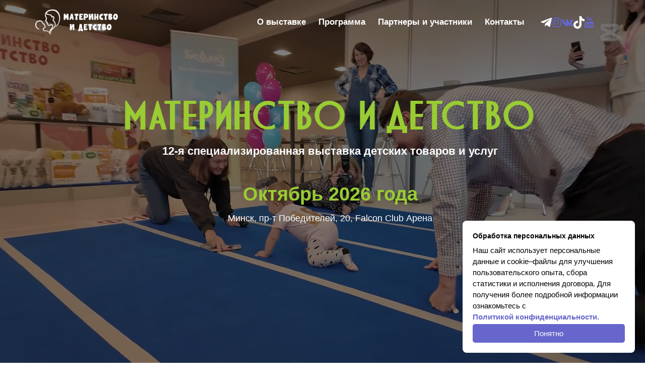

--- FILE ---
content_type: text/html; charset=utf-8
request_url: https://mamaexpo.by/?801
body_size: 48986
content:

<!DOCTYPE html>
<html prefix="og: http://ogp.me/ns#" lang="ru-ru" dir="ltr" class='com_sppagebuilder view-page itemid-114 home j38 mm-hover ltr'>
<head>
<link rel="icon" type="image/png" href="/images/favicon/favicon32.png" sizes="32x32">
<link rel="icon" type="image/png" href="/images/favicon/favicon64.png" sizes="64x64">
<link rel="icon" type="image/png" href="/images/favicon/favicon128.png" sizes="128x128">
<link rel="icon" type="image/png" href="/images/favicon/favicon256.png" sizes="256x256">

<link rel="preconnect" href="https://fonts.googleapis.com">
<link rel="preconnect" href="https://fonts.gstatic.com" crossorigin>
<link href="https://fonts.googleapis.com/css2?family=Neucha&display=swap" rel="stylesheet">

<!-- Google Tag Manager -->
<script>(function(w,d,s,l,i){w[l]=w[l]||[];w[l].push({'gtm.start':
new Date().getTime(),event:'gtm.js'});var f=d.getElementsByTagName(s)[0],
j=d.createElement(s),dl=l!='dataLayer'?'&l='+l:'';j.async=true;j.src=
'https://www.googletagmanager.com/gtm.js?id='+i+dl;f.parentNode.insertBefore(j,f);
})(window,document,'script','dataLayer','GTM-WKK2JB5N');</script>
<!-- End Google Tag Manager -->

<!--<script src="//code.jivo.ru/widget/geGBu2CvQK" async></script>-->

<script src="https://api-maps.yandex.ru/2.1/?lang=ru_RU&amp;apikey=7c19c55a-98f5-4195-9f9e-228ca9f9052c"></script>
<script src="/templates/jb_bobby/js/placemark.js?1.1"></script>

<!-- Meta Pixel Code -->
<script>
!function(f,b,e,v,n,t,s)
{if(f.fbq)return;n=f.fbq=function(){n.callMethod?
n.callMethod.apply(n,arguments):n.queue.push(arguments)};
if(!f._fbq)f._fbq=n;n.push=n;n.loaded=!0;n.version='2.0';
n.queue=[];t=b.createElement(e);t.async=!0;
t.src=v;s=b.getElementsByTagName(e)[0];
s.parentNode.insertBefore(t,s)}(window, document,'script',
'https://connect.facebook.net/en_US/fbevents.js');
fbq('init', '859789046234897');
fbq('track', 'PageView');
</script>
<noscript><img height="1" width="1" style="display:none"
src="https://www.facebook.com/tr?id=859789046234897&ev=PageView&noscript=1"
/></noscript>
<!-- End Meta Pixel Code -->


	<base href="https://mamaexpo.by/" />
	<meta http-equiv="content-type" content="text/html; charset=utf-8" />
	<meta property="og:image:width" content="1000" />
	<meta property="og:image:height" content="666" />
	<meta property="og:title" content="Материнство и Детство | Mama Expo" />
	<meta property="og:type" content="article" />
	<meta property="og:image:url" content="https://mamaexpo.by/images/bagallery/original/95.jpg" />
	<meta property="og:url" content="https://mamaexpo.by/?801" />
	<meta property="og:description" content="Специализированная выставка «Материнство и детство» – уникальное событие, отражающее тенденции развития рынка товаров и услуг для мам и детей, синтез специализированной выставки, интерактивных презентаций, обучающих и развлекательных программ и проектов" />
	<meta name="description" content="Специализированная выставка «Материнство и детство» – уникальное событие, отражающее тенденции развития рынка товаров и услуг для мам и детей, синтез специализированной выставки, интерактивных презентаций, обучающих и развлекательных программ и проектов" />
	<title>Материнство и Детство | Mama Expo</title>
	<link href="/templates/jb_bobby/favicon.ico" rel="shortcut icon" type="image/vnd.microsoft.icon" />
	<link href="/templates/jb_bobby/local/css/themes/red/bootstrap.css" rel="stylesheet" type="text/css" />
	<link href="/components/com_sppagebuilder/assets/css/font-awesome.min.css" rel="stylesheet" type="text/css" />
	<link href="/components/com_sppagebuilder/assets/css/animate.min.css" rel="stylesheet" type="text/css" />
	<link href="/components/com_sppagebuilder/assets/css/sppagebuilder.css" rel="stylesheet" type="text/css" />
	<link href="/components/com_sppagebuilder/assets/css/sppagecontainer.css" rel="stylesheet" type="text/css" />
	<link href="https://mamaexpo.by/modules/mod_news_pro_gk5/interface/css/style.css" rel="stylesheet" type="text/css" />
	<link href="/templates/system/css/system.css" rel="stylesheet" type="text/css" />
	<link href="/templates/jb_bobby/local/css/themes/red/template.css" rel="stylesheet" type="text/css" />
	<link href="/templates/jb_bobby/fonts/font-awesome/css/font-awesome.min.css" rel="stylesheet" type="text/css" />
	<link href="https://fonts.googleapis.com/css?family=Raleway:400,300,500,600,700,800,900" rel="stylesheet" type="text/css" />
	<link href="/templates/jb_bobby/fonts/et-line/css/et-icons.css" rel="stylesheet" type="text/css" />
	<link href="/templates/jb_bobby/fonts/Zoinks/css/Zoinks.css" rel="stylesheet" type="text/css" />
	<link href="/templates/jb_bobby/css/animate.min.css" rel="stylesheet" type="text/css" />
	<link href="/templates/jb_bobby/css/prettyPhoto.css" rel="stylesheet" type="text/css" />
	<link href="/templates/jb_bobby/css/custom.css?1.36" rel="stylesheet" type="text/css" />
	<link href="https://cdnjs.cloudflare.com/ajax/libs/material-design-iconic-font/2.2.0/css/material-design-iconic-font.min.css" rel="stylesheet" type="text/css" />
	<link href="//fonts.googleapis.com/css?family=Roboto:500" rel="stylesheet" type="text/css" />
	<link href="https://mamaexpo.by/components/com_bagallery/assets/css/ba-style.css?2.2.3" rel="stylesheet" type="text/css" />
	<link href="https://mamaexpo.by/components/com_bagallery/assets/css/ba-effects.css?2.2.3" rel="stylesheet" type="text/css" />
	<link href="https://fonts.googleapis.com/css?family=Open+Sans:400,400i,600,600i,700,700i&subset=cyrillic,cyrillic-ext,latin-ext" rel="stylesheet" type="text/css" />
	<link href="/media/widgetkit/wk-styles-9109de08.css" rel="stylesheet" type="text/css" id="wk-styles-css" />
	<style type="text/css">
.sp-page-builder .page-content #about{padding-top: 70px;padding-right: 0px;padding-bottom: 60px;margin-top: 0px;margin-right: 0px;margin-bottom: 0px;margin-left: 0px;background-color:#edfe80;}@media (max-width: 767px) { .sp-page-builder .page-content #about{padding-top: 30px;padding-right: 0px;padding-bottom: 30px;padding-left: 0px;} }@media (min-width: 768px) and (max-width: 991px) {#sppb-addon-1532612644 {}}@media (max-width: 767px) {#sppb-addon-1532612644 {}}.sp-page-builder .page-content #sections-about{padding-top: 70px;padding-right: 0px;padding-bottom: 50px;padding-left: 0px;margin-top: 0px;margin-right: 0px;margin-bottom: 0px;margin-left: 0px;background-color:rgb(102 102 204);}#column-id-1749046297121{box-shadow: 0 0 0 0 #fff;}@media (min-width: 768px) and (max-width: 991px) {#sppb-addon-1749046297125 {}}@media (max-width: 767px) {#sppb-addon-1749046297125 {}}.sp-page-builder .page-content #tickets{padding-top: 50px;padding-right: 0px;padding-bottom: 50px;padding-left: 0px;margin-top: 0px;margin-right: 0px;margin-bottom: 0px;margin-left: 0px;background-color:#fffbf2;}#column-id-1696235466411{box-shadow: 0 0 0 0 #fff;}@media (min-width: 768px) and (max-width: 991px) {#sppb-addon-1696235605543 {}}@media (max-width: 767px) {#sppb-addon-1696235605543 {}}.sp-page-builder .page-content #sections{padding-top: 100px;padding-bottom: 60px;background-color:rgb(147 204 188 / 60%);;}@media (max-width: 767px) { .sp-page-builder .page-content #sections{padding-top: 50px;padding-bottom: 30px;} }@media (min-width: 768px) and (max-width: 991px) {#sppb-addon-1532612647 {}}@media (max-width: 767px) {#sppb-addon-1532612647 {}}@media (min-width: 768px) and (max-width: 991px) {#sppb-addon-1692085321580 {}}@media (max-width: 767px) {#sppb-addon-1692085321580 {}}.sp-page-builder .page-content #photo{padding-top: 100px;padding-right: 0px;padding-bottom: 100px;padding-left: 0px;margin-top: 0px;margin-right: 0px;margin-bottom: 0px;margin-left: 0px;background-color:#ffffff;}@media (max-width: 767px) { .sp-page-builder .page-content #photo{padding-top: 50px;padding-bottom: 30px;} }@media (min-width: 768px) and (max-width: 991px) {#sppb-addon-1532612650 {}}@media (max-width: 767px) {#sppb-addon-1532612650 {}}#sppb-addon-1567175277675 {
border-color: #6666cc;
border-style: solid;
border-radius: 25px;
padding-top: 15px;padding-right: 15px;padding-bottom: 15px;padding-left: 15px;}
@media (min-width: 768px) and (max-width: 991px) {#sppb-addon-1567175277675 {}}@media (max-width: 767px) {#sppb-addon-1567175277675 {}}.sp-page-builder .page-content #program{padding-top: 80px;padding-right: 0px;padding-bottom: 60px;padding-left: 0px;background-color:#dbfe0180;}@media (max-width: 767px) { .sp-page-builder .page-content #program{padding-top: 40px;padding-bottom: 30px;} }@media (min-width: 768px) and (max-width: 991px) {#sppb-addon-1532612657 {}}@media (max-width: 767px) {#sppb-addon-1532612657 {}}.sp-page-builder .page-content #partners{padding-top: 80px;padding-right: 0px;padding-bottom: 100px;padding-left: 0px;background-color:#ffffff;}@media (max-width: 767px) { .sp-page-builder .page-content #partners{padding-top: 40px;padding-bottom: 50px;} }@media (min-width: 768px) and (max-width: 991px) {#sppb-addon-1532612661 {}}@media (max-width: 767px) {#sppb-addon-1532612661 {}}.sp-page-builder .page-content #testimonials{padding-top: 50px;padding-right: 0px;padding-bottom: 50px;padding-left: 0px;margin-top: 0px;margin-right: 0px;margin-bottom: 0px;margin-left: 0px;background-color:rgba(255, 255, 255);}.sp-page-builder .page-content #testimonials > .sppb-row-overlay {background-color: rgb(147 204 188 / 60%);}#column-id-1539850259769{box-shadow: 0 0 0 0 #fff;}@media (min-width: 768px) and (max-width: 991px) {#sppb-addon-1539853883402 {}}@media (max-width: 767px) {#sppb-addon-1539853883402 {}}@media (min-width: 768px) and (max-width: 991px) {#sppb-addon-1541493281695 {}}@media (max-width: 767px) {#sppb-addon-1541493281695 {}}.sp-page-builder .page-content #news{padding-top: 100px;padding-right: 0px;padding-bottom: 100px;margin-top: 0px;margin-right: 0px;margin-bottom: 0px;margin-left: 0px;background-color:rgb(219 254 1 / 50%);}@media (max-width: 767px) { .sp-page-builder .page-content #news{padding-top: 50px;padding-bottom: 50px;} }@media (min-width: 768px) and (max-width: 991px) {#sppb-addon-1532612664 {}}@media (max-width: 767px) {#sppb-addon-1532612664 {}}@media (min-width: 768px) and (max-width: 991px) {#sppb-addon-1532612665 {}}@media (max-width: 767px) {#sppb-addon-1532612665 {}}.sp-page-builder .page-content #press{padding-top: 80px;padding-bottom: 80px;margin-top: 0px;margin-right: 0px;margin-bottom: 0px;margin-left: 0px;background-color:#ffffff;}@media (max-width: 767px) { .sp-page-builder .page-content #press{padding-top: 40px;padding-bottom: 40px;} }@media (min-width: 768px) and (max-width: 991px) {#sppb-addon-1532612655623 {}}@media (max-width: 767px) {#sppb-addon-1532612655623 {}}.sp-page-builder .page-content #map{background-color:#ebecec;}@media (min-width: 768px) and (max-width: 991px) {#sppb-addon-1532612671 {}}@media (max-width: 767px) {#sppb-addon-1532612671 {}}.sp-page-builder .page-content #contacts{padding-top: 50px;padding-right: 0px;padding-bottom: 50px;padding-left: 0px;margin-top: 0px;margin-right: 0px;margin-bottom: 0px;margin-left: 0px;background-color:#dbfe0180;}#column-id-1696406643020{box-shadow: 0 0 0 0 #fff;}@media (min-width: 768px) and (max-width: 991px) {#sppb-addon-1696406643024 {}}@media (max-width: 767px) {#sppb-addon-1696406643024 {}}.sp-page-builder .page-content #section-id-1696510243320{padding-top: 0px;padding-right: 0px;padding-bottom: 0px;padding-left: 0px;margin-top: 0px;margin-right: 0px;margin-bottom: 0px;margin-left: 0px;}#column-id-1696510243319{box-shadow: 0 0 0 0 #fff;}@media (min-width: 768px) and (max-width: 991px) {#sppb-addon-1696510243323 {}}@media (max-width: 767px) {#sppb-addon-1696510243323 {}}.sp-page-builder .page-content #section-id-1697013613302{padding-top: 0px;padding-right: 0px;padding-bottom: 0px;padding-left: 0px;margin-top: 0px;margin-right: 0px;margin-bottom: 0px;margin-left: 0px;}#column-id-1697013613301{box-shadow: 0 0 0 0 #fff;}@media (min-width: 768px) and (max-width: 991px) {#sppb-addon-1697013613305 {}}@media (max-width: 767px) {#sppb-addon-1697013613305 {}}
	</style>
	<script type="application/json" class="joomla-script-options new">{"csrf.token":"998784e72a0331a34985e2a206bd4f91","system.paths":{"root":"","base":""},"joomla.jtext":{"COM_SPPAGEBUILDER_FRONTEND_EDITOR":"Frontend Editor","COM_SPPAGEBUILDER_PREVIEW":"Preview","COM_SPPAGEBUILDER_APPLY":"Apply","COM_SPPAGEBUILDER_CANCEL":"Cancel","COM_SPPAGEBUILDER_MEDIA_MANAGER":"Media Manager","COM_SPPAGEBUILDER_MEDIA_MANAGER_UPLOAD_FILES":"Upload Files","COM_SPPAGEBUILDER_MEDIA_MANAGER_CLOSE":"Close Modal","COM_SPPAGEBUILDER_MEDIA_MANAGER_INSERT":"Insert","COM_SPPAGEBUILDER_MEDIA_MANAGER_SEARCH":"Search","COM_SPPAGEBUILDER_MEDIA_MANAGER_CANCEL":"Cancel","COM_SPPAGEBUILDER_MEDIA_MANAGER_DELETE":"Delete","COM_SPPAGEBUILDER_MEDIA_MANAGER_CONFIRM_DELETE":"You are about to permanently delete this item. 'Cancel' to stop, 'OK' to delete.","COM_SPPAGEBUILDER_MEDIA_MANAGER_LOAD_MORE":"Load More","COM_SPPAGEBUILDER_MEDIA_MANAGER_UNSUPPORTED_FORMAT":"File format not supported.","COM_SPPAGEBUILDER_MEDIA_MANAGER_BROWSE_MEDIA":"Browse Media","COM_SPPAGEBUILDER_MEDIA_MANAGER_BROWSE_FOLDERS":"Browse Folders","COM_SPPAGEBUILDER_MEDIA_MANAGER_CREATE_FOLDER":"New Folder","COM_SPPAGEBUILDER_ADDON_ICON_SELECT":"Select Icon","COM_SPPAGEBUILDER_MEDIA_MANAGER_ENTER_DIRECTORY_NAME":"Please enter the name of the directory which should be created.","COM_SPPAGEBUILDER_MEDIA_MANAGER_MEDIA_UPLOADING":"Uploading","COM_SPPAGEBUILDER_MEDIA_MANAGER_UPLOAD_FAILED":"Upload Failed","COM_SPPAGEBUILDER_MEDIA_MANAGER_MEDIA_LARGE":"This file is too large to upload.","COM_SPPAGEBUILDER_MEDIA_MANAGER_FILE_NOT_SUPPORTED":"File not supported","COM_SPPAGEBUILDER_ROW_OPTIONS":"Row Options","COM_SPPAGEBUILDER_ADD_NEW_ROW":"Add New Row","COM_SPPAGEBUILDER_DUPLICATE_ROW":"Duplicate row","COM_SPPAGEBUILDER_DISABLE_ROW":"Disable Row","COM_SPPAGEBUILDER_ENABLE_ROW":"Enable Row","COM_SPPAGEBUILDER_COPY_ROW":"Copy Row","COM_SPPAGEBUILDER_ROW_COPIED":"Copied","COM_SPPAGEBUILDER_PASTE_ROW":"Paste Row","COM_SPPAGEBUILDER_DELETE_ROW":"Delete Row","COM_SPPAGEBUILDER_ROW_TOGGLE":"Toggle Row","COM_SPPAGEBUILDER_DELETE_ROW_CONFIRMATION":"Do you really want to delete this row?","COM_SPPAGEBUILDER_ROW_COLUMNS_MANAGEMENT":"Add\/Manage Columns","COM_SPPAGEBUILDER_ROW_COLUMNS_CUSTOM":"Custom","COM_SPPAGEBUILDER_ROW_COLUMNS_GENERATE":"Generate","COM_SPPAGEBUILDER_IMPORT_PAGE":"Import","COM_SPPAGEBUILDER_IMPORT_PAGE_ALT":"Import","COM_SPPAGEBUILDER_EXPORT_PAGE":"Export","COM_SPPAGEBUILDER_PAGE_TEMPLATES":"Page Templates","COM_SPPAGEBUILDER_UNDO":"Undo","COM_SPPAGEBUILDER_REDO":"Redo","COM_SPPAGEBUILDER_SAVE":"Save","COM_SPPAGEBUILDER_SAVE_ROW":"Save Row","COM_SPPAGEBUILDER_ROW_COLUMNS_OPTIONS":"Column Options","COM_SPPAGEBUILDER_DELETE_COLUMN":"Delete Column","COM_SPPAGEBUILDER_ADD_NEW_ADDON":"Add New Addon","COM_SPPAGEBUILDER_ADDON":"Addon","COM_SPPAGEBUILDER_DELETE_ADDON":"Delete Addon","COM_SPPAGEBUILDER_DUPLICATE_ADDON":"Clone Addon","COM_SPPAGEBUILDER_EDIT_ADDON":"Edit Addon","COM_SPPAGEBUILDER_ADDONS_LIST":"Addons List","COM_SPPAGEBUILDER_ALL":"All","COM_SPPAGEBUILDER_MODAL_CLOSE":"Close Modal","COM_SPPAGEBUILDER_DISABLE_COLUMN":"Disable Column","COM_SPPAGEBUILDER_ENABLE_COLUMN":"Enable Column","COM_SPPAGEBUILDER_YES":"Yes","COM_SPPAGEBUILDER_NO":"No","COM_SPPAGEBUILDER_PAGE_TEMPLATES_LIST":"Template List","COM_SPPAGEBUILDER_PAGE_TEMPLATE_LOAD":"Import","COM_SPPAGEBUILDER_ENABLE_ADDON":"Enable Addon","COM_SPPAGEBUILDER_DISABLE_ADDON":"Disable Addon","COM_SPPAGEBUILDER_ADDON_PARENT_COLUMN":"Parent Column","COM_SPPAGEBUILDER_ADD_NEW_INNER_ROW":"Add Inner Row","COM_SPPAGEBUILDER_MOVE_COLUMN":"Move Column","COM_SPPAGEBUILDER_DAY":"Day","COM_SPPAGEBUILDER_DAYS":"Days","COM_SPPAGEBUILDER_HOUR":"Hour","COM_SPPAGEBUILDER_HOURS":"Hours","COM_SPPAGEBUILDER_MINUTE":"Minute","COM_SPPAGEBUILDER_MINUTES":"Minutes","COM_SPPAGEBUILDER_SECOND":"Second","COM_SPPAGEBUILDER_SECONDS":"Seconds","COM_SPPAGEBUILDER_ADDON_OPTIN_FORM_SUBCSCRIBE":"Subscribe","COM_SPPAGEBUILDER_ADDON_AJAX_CONTACT_NAME":"Name","COM_SPPAGEBUILDER_ADDON_AJAX_CONTACT_EMAIL":"Email"},"com_ingallery":{"ajax_url":"\/index.php?option=com_ingallery&task=gallery.view&lang=ru-RU","lang":{"error_title":"COM_INGALLERY_UNFORTUNATELY_AN_ERROR_OC","system_error":"COM_INGALLERY_SYTEM_ERROR_PLEASE_REFRES"}}}</script>
	<script src="/media/system/js/core.js?92ec3a962ce8e8f824ad87f7c89a0630" type="text/javascript"></script>
	<script src="/media/jui/js/jquery.min.js?92ec3a962ce8e8f824ad87f7c89a0630" type="text/javascript"></script>
	<script src="/media/jui/js/jquery-noconflict.js?92ec3a962ce8e8f824ad87f7c89a0630" type="text/javascript"></script>
	<script src="/media/jui/js/jquery-migrate.min.js?92ec3a962ce8e8f824ad87f7c89a0630" type="text/javascript"></script>
	<script src="/components/com_sppagebuilder/assets/js/sppagebuilder.js" type="text/javascript"></script>
	<script src="https://mamaexpo.by/modules/mod_news_pro_gk5/interface/scripts/engine.jquery.js" type="text/javascript" async="async"></script>
	<script src="/plugins/system/t3/base-bs3/bootstrap/js/bootstrap.js" type="text/javascript" async="async"></script>
	<script src="/plugins/system/t3/base-bs3/js/jquery.tap.min.js" type="text/javascript" async="async"></script>
	<script src="/plugins/system/t3/base-bs3/js/script.js" type="text/javascript" async="async" type="text/javascript"></script>
	<script src="/plugins/system/t3/base-bs3/js/menu.js" type="text/javascript"></script>
	<script src="/templates/jb_bobby/js/jquery.easing.1.3.js" type="text/javascript"></script>
	<script src="/templates/jb_bobby/js/jquery.countTo.js" type="text/javascript"></script>
	<script src="/templates/jb_bobby/js/jquery.scrollTo.min.js" type="text/javascript"></script>
	<script src="/templates/jb_bobby/js/jquery.localScroll.min.js" type="text/javascript"></script>
	<script src="/templates/jb_bobby/js/jquery.parallax-1.1.3.js" type="text/javascript"></script>
	<script src="/templates/jb_bobby/js/jquery.prettyPhoto.js" type="text/javascript"></script>
	<script src="/templates/jb_bobby/js/jquery.backgroundvideo.min.js" type="text/javascript"></script>
	<script src="/plugins/system/t3/base-bs3/js/nav-collapse.js" type="text/javascript"></script>
	<script src="https://mamaexpo.by/components/com_bagallery/libraries/modal/ba_modal.js?2.2.3" type="text/javascript" async="async"></script>
	<script src="https://mamaexpo.by/components/com_bagallery/libraries/ba_isotope/ba_isotope.js?2.2.3" type="text/javascript" async="async"></script>
	<script src="https://mamaexpo.by/components/com_bagallery/libraries/lazyload/jquery.lazyload.min.js?2.2.3" type="text/javascript" async="async"></script>
	<script src="https://mamaexpo.by/components/com_bagallery/assets/js/ba-gallery.js?2.2.3" type="text/javascript" async="async"></script>
	<script src="/media/widgetkit/uikit2-698b9cd1.js" type="text/javascript"></script>
	<script src="/media/widgetkit/wk-scripts-5afa3fea.js" type="text/javascript"></script>
	<meta content="Материнство и Детство | Mama Expo" property="og:title" />
	<meta content="website" property="og:type"/>
	<meta content="https://mamaexpo.by/" property="og:url" />

	

<!-- META FOR IOS & HANDHELD -->
	<meta name="viewport" content="width=device-width, initial-scale=1.0, maximum-scale=1.0, user-scalable=no"/>
	<style type="text/stylesheet">
		@-webkit-viewport   { width: device-width; }
		@-moz-viewport      { width: device-width; }
		@-ms-viewport       { width: device-width; }
		@-o-viewport        { width: device-width; }
		@viewport           { width: device-width; }
	</style>
	<script type="text/javascript">
		//<![CDATA[
		if (navigator.userAgent.match(/IEMobile\/10\.0/)) {
			var msViewportStyle = document.createElement("style");
			msViewportStyle.appendChild(
				document.createTextNode("@-ms-viewport{width:auto!important}")
			);
			document.getElementsByTagName("head")[0].appendChild(msViewportStyle);
		}
		//]]>
	</script>
<meta name="HandheldFriendly" content="true"/>
<meta name="apple-mobile-web-app-capable" content="YES"/>
<!-- //META FOR IOS & HANDHELD -->




<!-- Le HTML5 shim and media query for IE8 support -->
<!--[if lt IE 9]>
<script src="//html5shim.googlecode.com/svn/trunk/html5.js"></script>
<script type="text/javascript" src="/plugins/system/t3/base-bs3/js/respond.min.js"></script>
<![endif]-->

<!-- You can add Google Analytics here or use T3 Injection feature -->

	

<!-- Google sitename markup-->
<script type="application/ld+json">
{
    "@context": "http://schema.org",
    "@type": "WebSite",
    "name": "Мама Экспо",
    "url": "https://mamaexpo.by/"
}
</script>
<!-- End of Google sitename markup-->





</head>
<body>
<!-- Google Tag Manager (noscript) -->
<noscript><iframe src="https://www.googletagmanager.com/ns.html?id=GTM-WKK2JB5N"
height="0" width="0" style="display:none;visibility:hidden"></iframe></noscript>
<!-- End Google Tag Manager (noscript) -->

<!--PRELOADER-->
<script src="/common/preloader/preloader.js"></script>
<link href="/common/preloader/preloader.css" rel="stylesheet" type="text/css">
<link href="/common/preloader/css/style.css?v=1.1" rel="stylesheet" type="text/css">
<div class="preloader-wrapper">
  <div class="e-loadholder"><div class="m-loader"><span class="e-text">Загрузка</span></div></div>
</div>
</div>

<!-- Loader -->

	<div id="loader" class="loader">
		<div class="cssload-bell">
			<div class="cssload-circle">
				<div class="cssload-inner"></div>
			</div>
			<div class="cssload-circle">
				<div class="cssload-inner"></div>
			</div>
			<div class="cssload-circle">
				<div class="cssload-inner"></div>
			</div>
			<div class="cssload-circle">
				<div class="cssload-inner"></div>
			</div>
			<div class="cssload-circle">
				<div class="cssload-inner"></div>
			</div>
		</div>
	</div>

<div class="t3-wrapper"> <!-- Need this wrapper for off-canvas menu. Remove if you don't use of-canvas -->

  
<div id="t3-top"></div>

  

<!-- MAIN NAVIGATION -->
<nav id="t3-mainnav" class="wrap navbar t3-mainnav" data-spy="affix" data-offset-top="50">
		
		<div class="full-wrapper clearfix container" style="position: relative;">
	
		<!-- LOGO -->
		<h1 class="logo-image">
			<a href="/" title="Mama Expo">
									<img class="logo-img" src="/images/mama_logo.png" alt="Mama Expo"  />
												<span>Mama Expo</span>
				<span class="circle"></span>
			</a>
			<small class="site-slogan"></small>
		</h1>
		<!-- // LOGO -->
		
		<!-- Brand and toggle get grouped for better mobile display -->
		<div class="navbar-header">
		
											<button type="button" class="navbar-toggle" data-toggle="collapse" data-target=".t3-navbar-collapse">
					<i class="fa fa-bars"></i>
				</button>
			
			
		</div>

				<div class="t3-navbar-collapse navbar-collapse collapse onSmall"></div>
			
				<!-- HEAD SEARCH -->
		<div class="head-search ">
			

<div class="custom"  >
	<style>
  
  #t3-mainnav.wrap.navbar.t3-mainnav.affix .fa:hover {
    color: #ff99cc;
  }  
  #t3-mainnav.wrap.navbar.t3-mainnav.affix-top .fa:hover {
    color: #ff99cc;
  }
  
  .fa svg {
    fill: #ffffff;
    transition: all 0.27s cubic-bezier(0, 0, 0.58, 1);
  } 
  
  .fa svg:hover {
    fill: #ff99cc;
    color: #ff99cc;
  }  
  
/*  #t3-mainnav .head-search {
    margin-top: -8px;
}
  
  #t3-mainnav.affix .head-search {
    margin-top: 0px;
}
  
    a.nav-partner img {
-webkit-transition: all 0.5s ease;
    -o-transition: all 0.5s ease;
    transition: all 0.5s ease;
}
  
  a.nav-partner:hover img {
    -webkit-transform: scale(105%);
    -ms-transform: scale(105%);
    transform: scale(105%);
}*/
</style>
<p style="display: flex;margin: 0;align-items: center;gap: 10px;">
  <a href="https://t.me/mamaexpoby" target="_blank" rel="noopener" class="fa" style="width: 22px;margin: 4px 0 0 0;">
    <svg xmlns="http://www.w3.org/2000/svg" viewBox="0 0 448 512"><!--!Font Awesome Free 6.7.2 by @fontawesome - https://fontawesome.com License - https://fontawesome.com/license/free Copyright 2025 Fonticons, Inc.--><path d="M446.7 98.6l-67.6 318.8c-5.1 22.5-18.4 28.1-37.3 17.5l-103-75.9-49.7 47.8c-5.5 5.5-10.1 10.1-20.7 10.1l7.4-104.9 190.9-172.5c8.3-7.4-1.8-11.5-12.9-4.1L117.8 284 16.2 252.2c-22.1-6.9-22.5-22.1 4.6-32.7L418.2 66.4c18.4-6.9 34.5 4.1 28.5 32.2z"></path></svg>    
  </a>
  <a href="https://www.instagram.com/mamaexpoby/" target="_blank" rel="noopener" class="fa fa-instagram"></a>
  <a href="https://vk.com/mamaexpoby" target="_blank" rel="noopener" class="fa fa-vk"></a>
  <a href="https://www.tiktok.com/@mamaexpoby?_t=ZM-8ws2q3xKZ7O&_r=1" target="_blank" rel="noopener" class="fa" style="width: 22px;margin: 4px 0 0 0;">
    <svg xmlns="http://www.w3.org/2000/svg" viewBox="0 0 448 512"><!--!Font Awesome Free 6.7.2 by @fontawesome - https://fontawesome.com License - https://fontawesome.com/license/free Copyright 2025 Fonticons, Inc.--><path d="M448 209.9a210.1 210.1 0 0 1 -122.8-39.3V349.4A162.6 162.6 0 1 1 185 188.3V278.2a74.6 74.6 0 1 0 52.2 71.2V0l88 0a121.2 121.2 0 0 0 1.9 22.2h0A122.2 122.2 0 0 0 381 102.4a121.4 121.4 0 0 0 67 20.1z"/></svg>  
  </a>
  <a href="https://www.youtube.com/playlist?list=PLJEShRxs4lsAdSu2Ysyhctq2vTE-044hs" target="_blank" rel="noopener" class="fa fa-youtube"></a>
</p>

<!--<p>
  <a href="https://t.me/mamaexpoby" target="_blank" rel="noopener" class="fa fa-telegram"></a>&nbsp;&nbsp;&nbsp;
  <a href="https://www.instagram.com/mamaexpoby/" target="_blank" rel="noopener" class="fa fa-instagram"></a>&nbsp;&nbsp;&nbsp; 
  <a href="https://www.youtube.com/playlist?list=PLJEShRxs4lsAdSu2Ysyhctq2vTE-044hs" target="_blank" rel="noopener" class="fa fa-youtube"></a>
</p>-->

<div style=" display:none;/*display: flex;*/flex-direction: column;align-items: center;">
  <h2 style="font-size: 18px;text-align: center;margin: 0px 0 5px 0;font-family: 'Neucha', cursive;color: #fff;/* display: none; */">Генеральный партнер</h2>
  <a class="nav-partner" href="https://belarusbank.by/ru/fizicheskim_licam/cards/32326/35860" target="_blank" rel="noopener">
    <img src="/images/logo/Ledi_Belarusbank_220x90.jpg" alt="Ledi_Belarusbank" style="height: 60px;">
  </a>
</div></div>


<div class="custom"  >
	<!--<script src="/templates/jb_bobby/js/jquery.localScroll2.min.js" type="text/javascript"></script>
<script src="/templates/jb_bobby/js/script3.js" type="text/javascript"></script>-->
<script src="/common/countdown-timer/count.js?7" type="text/javascript"></script>
<script src="/common/changecolor/text-style.js" type="text/javascript"></script>
<!--testimonials-->
<!--<script src="/common/testimonials/js/index.js" type="text/javascript"></script>
<script src='https://rawgit.com/OwlCarousel2/OwlCarousel2/develop/dist/owl.carousel.min.js'></script>
<link rel="stylesheet" href="/common/testimonials/css/style.css">
<link rel='stylesheet' href='https://rawgit.com/OwlCarousel2/OwlCarousel2/develop/dist/assets/owl.carousel.min.css'>-->
<!--MODAL-->
<link rel="stylesheet" href="/common/modal-popup/css/remodal.css">
<link rel="stylesheet" href="/common/modal-popup/css/remodal-default-theme.css">
<script src="/common/modal-popup/js/remodal.min.js"></script>

<script src="/templates/jb_bobby/js/afp.js"></script></div>

		</div>
		<!-- //HEAD SEARCH -->
		
		<div class="t3-navbar navbar-collapse collapse">
					<ul class="nav navbar-nav">
			<li class="item-103">				<a class="scroll" href="/#about" >О выставке</a>
				</li><li class="item-104">				<a href="/#program" >Программа</a>
				</li><li class="item-236">				<a class="scroll" href="/#partners" >Партнеры и участники</a>
				</li><li class="item-108">				<a href="/#contacts" >Контакты</a>
				</li>		</ul>
	
		</div>

	</div>
	</nav>
<!-- //MAIN NAVIGATION -->


  
	<!-- SLIDER -->
	<section id="top">
		

<div class="custom  parallax-2 color-main alpha70"  >
		<div class="container" style=""><style>
#bgvideo{
  position: absolute;
  right: 0;
  top: 0;
  min-width: 100%;
  min-height: 100%;
  z-index: 0;
  max-width: none;
}
.bgvid:before{
  content: '';
  position: absolute;
  left: 0;
  top: 0;
  width: 100%;
  height: 100%;
  background-color: rgb(0 0 0 / 50%);
  /* visibility: hidden; */
  z-index: 1;
}

@media screen and (max-width: 600px){
  .bgvideo {
      max-height: 100%;
  }
}
</style>

<div class="bgvid">
	<video autoplay="" muted="" loop="" class="bgvideo" id="bgvideo" style="z-index: 0;position:absolute;">
		<source src="/files/video/video.mp4" type="video/mp4">
	</video>
</div>

    <div class="backgroung-head">

    
<!--<img src="/images/fon/top-left.svg" style="
    position: absolute;
    top: 0;
    left: 0;
    max-width: 50%;
    max-height: 50%;
">
<img src="/images/fon/top-right.svg" style="
    position: absolute;
    top: 0;
    right: 0;
    max-width: 50%;
    max-height: 40%;
">
<img src="/images/fon/bottom-left.svg" style="
    bottom: 0;
    left: 0;
    position: absolute;
    max-width: 50%;
    max-height: 50%;
"><img src="/images/fon/bottom-right.svg" style="
    position: absolute;
    bottom: 0;
    right: 0;
    max-width: 50%;
    max-height: 50%;
">
    </div>-->

<div class="masthead rel-1">
<div class="container">
<div class="row">
<div class="col-md-10 col-md-offset-1">
<h1><strong>МАТЕРИНСТВО И ДЕТСТВО</strong></h1>
<p class="lead" style="margin: 15px auto 50px;font-size: 22px;font-weight: bold;">12-я специализированная выставка детских товаров и услуг</p>
  <h2 style="color: #99cc33;font-size: 38px;">Октябрь 2026 года</h2>
  <p class="lead" style="font-size: 18px;margin: 15px auto 35px;">Минск, пр-т Победителей, 20, Falcon Club Арена</p>  
<div class="countdown-timer" style="margin: 60px 0 40px; display:none;">
  <!--<h3 id="head">Осталось до начала выставки:</h3>-->
  <ul>
    <li><span id="weeks"></span>Недели</li>
    <li><span id="days"></span>Дни</li>
    <li><span id="hours"></span>Часы</li>
    <li><span id="minutes"></span>Минуты</li>
    <li><span id="seconds"></span>Секунды</li>
  </ul>
</div>
  <!--<h2 style="color: #99cc33;">Вход на выставку свободный</h2>-->
<div class="lead text-muted enter" style="margin: 60px auto 30px;">
  <!--<a href="#tickets" rel="noopener" class="scroll sppb-btn sppb-btn-default btn btn-primary animated head-btn-ticket">Купить билет</a>
  <a id="btn-stend" href="/ostavit-zayavku" rel="noopener" class="sppb-btn sppb-btn-default btn btn-primary animated">Запросить условия участия--><!--Стать участником</a>-->
  <!--<a id="btn-presentation" target="_blank" href="/reklama.pdf" rel="noopener" class="sppb-btn sppb-btn-default btn btn-primary animated">Презентация</a>-->
  <!--<a href="#video" rel="noopener" class="sppb-btn sppb-btn-default btn btn-primary">Видеоролик выставки</a>-->
</div>
<!--<div class="buy-ticket" style="text-align: center;">
  <a href="/" class="btn afisha-btn-ticket">Купить билет</a>
</div>-->
</div>
</div>
</div>
</div>

<!--MODALS-->
<div class="remodal" style="padding: 35px 0 0 0; background: transparent;" data-remodal-id="test-ticket" role="dialog" aria-labelledby="modalVideoTitle" aria-describedby="modalVideoDesc">
<button data-remodal-action="close" class="remodal-close" aria-label="Закрыть"></button>
<div>
  <!--<a  href="https://saleframe.24afisha.by/object/567" rel="noopener" class="sppb-btn sppb-btn-default btn btn-primary animated">купить</a>-->
</div>
</div>
</div>
</div>


	</section>
	<!-- //SLIDER -->


  


  				<div id="system-message-container">
	</div>

				<div id="sp-page-builder" class="sp-page-builder  page-1">

	
	<div class="page-content">
				<section id="about" class="sppb-section "  ><div class="sppb-row-container"><div class="sppb-row"><div class="sppb-col-md-12"><div id="column-id-1532612643" class="sppb-column" ><div class="sppb-column-addons"><div id="sppb-addon-1532612644" class="clearfix" ><div class="sppb-addon sppb-addon-module "><div class="sppb-addon-content">

<div class="custom "  >
		<div class="container" style=""><style>  
  .video-play a{
    border: 2px solid #ff59ca;
    width: 32px;
    height: 32px;
    transition: 0.2s;
  }
  .video-play a i.fa{
    width: 15px;
    height: 15px;
    color: #ff59ca;
    margin: 7px 9px;
  }
  
  .video-play a:hover{
    border: 2px solid #6666cc;
  }
  
  .video-play a:hover i.fa{
    color: #6666cc;
  }
  
  
</style>

<div class="about-section">

  <h2 style="margin: 5px 0 30px 0;">О ПРОЕКТЕ</h2>

  <p>Специализированная выставка «Материнство и детство» – уникальное событие, отражающее тенденции развития рынка товаров и услуг для мам и детей, синтез специализированной выставки, интерактивных презентаций, обучающих и развлекательных программ и проектов</p>

  <p>Выставка проводится при поддержке Министерства труда и социальной защиты Республики Беларусь и Минcкого городского исполнительного комитета</p>

  <div class="local">

    <div>
      <img src="/images/about/time.svg" alt="">
      <div>
        <p>Октября 2026 г. <br>с 10:00 до 18:00</p>
      </div>
    </div>

    <div>
      <img src="/images/about/local.svg" alt="">
      <div>
        <p>Минск, пр. Победителей, 20, <br>Falcon Club Арена</p>
      </div>
    </div>
    
    <!--<div class="video-play">
      <a href="#video" data-html="#video" title="Материнство и детство 2024">
        <i class="fa fa-play"></i>
      </a>
    </div>-->

  </div>

  <div class="local" style="row-gap: 20px;margin: 60px 0 0 0;">
    <!--<a target="_blank" href="/press-release" id="btn-1692085321585" class="sppb-btn  sppb-btn sppb-btn-default btn btn-primary animated sppb-btn-default sppb-btn-rounded">Пресс-релиз 2024</a>-->
    <a target="_blank" href="/post-release" id="btn-1741606136747" class="sppb-btn  sppb-btn sppb-btn-default btn btn-primary animated sppb-btn-default sppb-btn-rounded">Пост-релиз 2024</a>
    <a href="#video" id="btn-1741606136747" class="sppb-btn sppb-btn sppb-btn-default btn btn-primary animated sppb-btn-default sppb-btn-rounded">Видео-релиз 2024</a>
  </div>

  <div class="video-play">

  </div>
</div>


<!--MODALS-->
<div class="remodal" style="padding: 35px 0 0 0; background: transparent;" data-remodal-id="video" role="dialog" aria-labelledby="modalVideoTitle" aria-describedby="modalVideoDesc">
<button data-remodal-action="close" class="remodal-close" aria-label="Закрыть"></button>
<div>
<p id="modalVideoDesc"><iframe src="https://www.youtube.com/embed/n5d0kbtELeE" title="Материнство и детство – 11-я выставка товаров и услуг для будущих мам, детей и родителей" frameborder="0" allow="accelerometer; autoplay; clipboard-write; encrypted-media; gyroscope; picture-in-picture" allowfullscreen></iframe></p>
</div>
</div></div>
</div>

</div></div></div></div></div></div></div></div></section><section id="sections-about" class="sppb-section "  ><div class="sppb-row-container"><div class="sppb-row"><div class="sppb-col-md-12"><div id="column-id-1749046297121" class="sppb-column" ><div class="sppb-column-addons"><div id="sppb-addon-1749046297125" class="clearfix" ><div class="sppb-addon sppb-addon-module "><div class="sppb-addon-content">

<div class="custom"  >
	<style>
  .reverse{
    background: #dbf91c;
    color: #6666cc;
  }
  
  #sections-about .section_container{
  display: grid;
  grid-template-columns: 1fr 1fr 1fr;
  justify-items: center;
  margin: 40px 0 0;
  color: #fff;
  font-weight: 800;
  column-gap: 20px;
  font-size: 20px;
}
  
  @media (max-width: 771px) {
    #sections-about .section_container {
      grid-template-columns: 1fr;
      justify-items: start;
    }
}
  
</style>

<div class="sections">

  <h2 style="margin: 5px 0 30px 0;">Разделы выставки</h2>

<div class="section_container">
  <div>
    <div>
      <img src="/images/about/section-1.svg" alt="section-1">
      <p>Товары для беременных</p>
    </div>
    <div>
      <img src="/images/about/section-2.svg" alt="section-2">
      <p>Всё для здоровья и гигиены</p>
    </div>
    <div>
      <img src="/images/about/section-3.svg" alt="section-3">
      <p>Коляски и детский автотранспорт</p>
    </div>
    <div>
      <img src="/images/about/section-4.svg" alt="section-4">
      <p>Питание</p>
    </div>
    <div>
      <img src="/images/about/section-5.svg" alt="section-5">
      <p>Одежда и обувь</p>
    </div>
  </div>
  <div>
    <div>
      <img src="/images/about/section-7.svg" alt="section-7">
      <p>Игры и игрушки</p>
    </div>
    <div>
      <img src="/images/about/section-8.svg" alt="section-8">
      <p>Хобби. Творчество. Досуг</p>
    </div>
    <div>
      <img src="/images/about/section-9.svg" alt="section-9">
      <p>Товары для активного отдыха</p>
    </div>
    <div>
      <img src="/images/about/section-10.svg" alt="section-10">
      <p>Литература</p>
    </div>
    <div>
      <img src="/images/about/section-11.svg" alt="section-11">
      <p>Товары и услуги для развития детей</p>
    </div>


  </div>
  <div>
    <div>
      <img src="/images/about/section-13.svg?1" alt="section-13">
      <p>Спортивные товары</p>
    </div>
    <div>
      <img src="/images/about/section-6.svg" alt="section-6">
      <p>Детская мебель</p>
    </div>
    <div>
      <img src="/images/about/section-15.svg" alt="section-15">
      <p>IT технологии</p>
    </div>
    <div>
      <img src="/images/about/section-14.svg" alt="section-14">
      <p>Гаджеты и интерактивные игрушки</p>
    </div>
    
    <div>
      <img src="/images/about/section-12.svg" alt="section-12">
      <p>Бытовая химия</p>
    </div>


  </div>

</div>
  
  <div style="margin: 60px 20px 10px 20px;text-align: center;">
    
        <!--<a style="margin: 10px;" target="_blank" href="/files/Presentation_MID_2025.pdf" id="btn-1741606136747" class="sppb-btn  sppb-btn sppb-btn-default btn btn-primary animated sppb-btn-default sppb-btn-rounded reverse">Презентация</a>-->
      
 <!--<a style="margin: 10px;" target="_blank" id="btn-stend" href="/ostavit-zayavku" id="btn-1741606136747" class="sppb-btn  sppb-btn sppb-btn-default btn btn-primary animated sppb-btn-default sppb-btn-rounded reverse">Запросить условия участия</a>-->

     
  </div>
 

  <!--<div class="twins">
    <picture>      
      <source srcset="/images/about/twins_1300.webp" type="image/webp">
      <img src="/images/about/twins_1300.jpg" alt="twins">
    </picture>
  </div>-->
   <!-- <div style="margin: 60px 20px 10px 20px;text-align: center;">      
      <a style="margin: 10px;" target="_blank" href="https://docs.google.com/forms/d/1kTEZtB3ls1qx15RTCmhyDZtyTrFsgeOl50esbIRYDbg/edit" id="btn-1741606136747" class="sppb-btn  sppb-btn sppb-btn-default btn btn-primary animated sppb-btn-default sppb-btn-rounded reverse">Подать заявку на участие в фестивале</a>
  </div>-->
</div></div>
</div></div></div></div></div></div></div></div></section><section id="tickets" class="sppb-section  nodisplay"  ><div class="sppb-row-container"><div class="sppb-row"><div class="sppb-col-md-12"><div id="column-id-1696235466411" class="sppb-column" ><div class="sppb-column-addons"><div id="sppb-addon-1696235605543" class="clearfix" ><div class="sppb-addon sppb-addon-module "><div class="sppb-addon-content">

<div class="custom"  >
	<style>
  
  .tickets-top{
    display: flex;
    gap: 20px;
    align-items: flex-start;
  }
  
  .tickets-main > h2{
    font-family: "VanishingBoy";
    font-size: 40px;
    color: #ec6353;
    text-transform: uppercase;
    letter-spacing: 3px;
    text-align: center;
    font-size: 50px;
    line-height: 52px;
    margin: 25px 0 30px 0;
  }
  
  .tickets-info{
    padding-top:20px;
  }
  
  .tickets-partner{
    margin: 0;
    min-width: 300px;
    padding: 20px;
    border-radius: 25px;
  }
  
   .tickets-partner > h2{
     color: #ed6353;
    font-family: 'Neucha', cursive;
    margin: 0 0 30px 0;
    text-align: center;
  }
  
  .tickets-partner a img{
    -webkit-transition: all 0.5s ease;
    -o-transition: all 0.5s ease;
    transition: all 0.5s ease;
  }
  
   .tickets-partner a:hover img {
    -webkit-transform: scale(110%);
    -ms-transform: scale(110%);
    transform: scale(110%);
  }
  
  @media (max-width: 768px){
    .tickets-top{
      justify-content: center;
      align-items: center;
      flex-direction: column;
    }
  }
  
  .tickets-container > div.ticket-item{
    display: flex;
    flex-direction: column;
    justify-content: space-between; 
  }
  
  .tickets-container > div{
    border: 1px solid #ec6353;
    border-radius: 25px;
    margin-top: 17px;
    background: #fff;
  }
  
  
  .tickets-container .ticket_header{
    padding: 20px;
  }

  .tickets-container .ticket_footer{
    cursor: pointer;
    text-align: center;
    background: #ec6353;
    color: #fff;
    margin: 0;
    padding: 10px 20px;
    width: 100%;
    
    display:none;

  }
  
  .tickets-container .ticket_header ul{
    padding: 0 0 0 15px;
    margin: 10px 0 0;
    list-style: none;
    position: relative;
    font-style: italic;
  }
  
  .tickets-container .ticket_header li:before {
    content: "-";
    position: absolute;
    left: 0;
  }

  .tickets-container .ticket_footer:hover{
    background: #93ccbc;
  }
  
  .tickets-container > div h3{
    margin: 10px 0 0 0;
  }

  .tickets-container .price{
    color: rgb(147 204 188);
    font-family: "VanishingBoy";
    text-transform: uppercase;
    letter-spacing: 3px;
    font-size: 36px;
  }
  
  .qr-code{
    display: grid;
    grid-template-columns: 2fr 3fr;
    gap: 20px;
    align-items: center;
  }
  
  .qr-code .discount{
    position: absolute;
    top: -55px;
    right: -100px;
    opacity: 0.5;
    transform: rotate(-18deg);
  }
  
  .qr-code .discount span{    
    font-family: 'Neucha', cursive;
    font-size: 80px;
    color: rgb(236 99 83);
  }
  
  .qr-code .qr-code-img{
    padding: 40px;
  }
  
  .qr-code .retail-details{
    padding: 15px;
  }
  
  .qr-code .retail-details h2{
    color: #ec6353;
    font-family: "VanishingBoy";
    text-transform: uppercase;
    letter-spacing: 3px;
    font-size: 40px;    
  }
  
  .qr-code .retail-details h3{
    font-family: 'Neucha', cursive;  
  }
  
  
  .grid-custom-col{
    display:grid;
    gap: 20px;
    align-items: start;
    grid-template-columns: 1fr 3fr;
    align-items: stretch;
  }
  
  @media (max-width: 1200px){
    .qr-code{
      grid-template-columns: 1fr 1fr;
    }
    .grid-custom-col{
      grid-template-columns: 1fr;
    }
    .qr-code .discount{
      right: -40px;
    }
  }
  @media (max-width: 768px){
    .qr-code{
      grid-template-columns: 1fr;
    }
    .qr-code .qr-code-img {
      padding: 15px;
    }
    .qr-code .retail-details h2 {
        font-size: 36px;
    }
    .qr-code .discount{     
      top: calc( 100% - 160px);
      right: -15px;      
    }
  }
  
  .retail-details .fa-long-arrow-right{
    font-weight: bold;    
  }
  
  .afisha-btn-ticket{
    margin: 20px 0 0;
    border-radius: 25px;
    padding: 20px 40px;
    font-family: "VanishingBoy";
    text-transform: uppercase;
    letter-spacing: 3px;
    font-size: 36px;
  }
  
  
</style>

<div class="tickets-main">
  
  <h2>Как получить билет?</h2>
  
  <div class="tickets-top">
    <div class="tickets-info">        
      <p>Билет можно приобрести на месте, <strong>в кассе на главном входе</strong> на выставку «Материнство и детство» в дни проведения</p>
      <p><strong>Онлайн</strong> продажи билетов стартуют за месяц до начала</p>
      <p>Скидка 50% для инвалидов и многодетных<br>
      <i>Билет со скидкой можно приобрести только в кассе на месте и в даты проведения выставки</i></p>
    </div>
    <div class="tickets-partner"  style="display:none">
      <h2>Генеральный партнер 2024</h2>
      <div class="grid" style="justify-content: center;margin: 20px 0 0 0;">
        <a href="https://belarusbank.by/ru/fizicheskim_licam/cards/32326/35860" target="_blank" rel="noopener">
          <img src="/images/logo/Ledi_Belarusbank_220x90.jpg" alt="Ledi_Belarusbank_220x90.jpg" style="min-width: 220px;min-height: 90px;">
        </a>               
      </div>
    </div>
  </div>
 

  <div class="tickets-container grid-2col" style="gap: 20px;">

    <div class="ticket-item"  style="border: 5px solid #ec635399;">
      <div class="ticket_header">
        <!--<h3 class="price">15 BYN</h3>-->
        <h3 class="price">Однодневный билет</h3>
        <ul>
          <li>возможность многократного входа и пребывания на выставке в течение выбранного дня</li>
          <li>посещение всех мероприятий в течение дня</li>
          <li>участие в квесте и розыгрыше подарков от партнёров</li>          
        </ul>
      </div>
      <div class="ticket_footer">Купить</div>
    </div>
    <div class="ticket-item" style="border: 5px solid rgb(255 219 133);">
      <div class="ticket_header">
        <h3 class="price">Бесплатно</h3>
        <h3>для детей до 13-ти лет включительно</h3>
        <ul>
          <li>дети посещают мероприятие в сопровождении взрослых</li>
          <li>посещение всех мероприятий в течение дня</li>
          <li>участие в квесте и розыгрыше подарков от партнёров</li>          
        </ul>
      </div>
      <div class="ticket_footer">Купить</div>
    </div>
  </div>
  <!--<div class="buy-ticket" style="text-align: center;">
    <a href="/" class="btn afisha-btn-ticket">Купить билет</a>
  </div>-->
  <!--<div class="tickets-container" >
    
    <div class="qr-code" style="border: 5px solid rgb(147 204 188);position:relative;">
      <div class="discount">
        <span>-20%</span>
      </div>
      <div class="qr-code-img">
        <picture>
          <source srcset="/images/ticket/qr-code-tickets.webp" type="image/webp">
          <img loading="lazy" src="/images/ticket/qr-code-tickets.jpg" alt="qrcode">
        </picture>
      </div>
      <div class="retail-details">
        <h2>билет можно купить в системе «оплати»</h2>
        <h3>- В приложении рядом со вкладкой «Билеты» нажмите<br>Купить -> Парки и активный отдых -> Выставка-интерактив Материнство и Детство</h3>
        <h3>- Выберите количество билетов и перейдите к оплате</h3>
        <h3>- Приобретенный билет мгновенно отобразится в разделе Билеты -> Развлечения</h3>
        <h3>- При покупке онлайн скидка <span style="color:#ec6353">20%</span></h3>-->
        <!--<div class="buy-ticket"><a href="https://getapp.o-plati.by/map/?app_link=o-plati://o-entt/ticket-object/AXc7ahe4tYEFsYTCCufedLiQEagA&utm_medium=entt-pay" class="btn o-plati-btn-ticket" style="width: 100%;margin: 20px 0 0;">Купить билет</a></div>-->
      <!--</div>
    </div>
  </div>-->
</div></div>
</div></div></div></div></div></div></div></div></section><section id="sections" class="sppb-section  nodisplay"  ><div class="sppb-row-container"><div class="sppb-section-title sppb-text-center"><h2 class="sppb-title-heading">Разделы Экспозиции </h2></div><div class="sppb-row"><div class="sppb-col-md-12"><div id="column-id-1532612646" class="sppb-column" ><div class="sppb-column-addons"><div id="sppb-addon-1532612647" class="clearfix" ><div class="sppb-addon sppb-addon-module "><div class="sppb-addon-content">	<div class="nspMain hover " id="nsp-nsp-137" data-config="{
				'animation_speed': 400,
				'animation_interval': 5000,
				'animation_function': 'Fx.Transitions.Expo.easeIn',
				'news_column': 3,
				'news_rows': 2,
				'links_columns_amount': 0,
				'links_amount': 0
			}">		
				
					<div class="nspArts bottom" style="width:100%;">
								<div class="nspArtScroll1">
					<div class="nspArtScroll2 nspPages1">
																	<div class="nspArtPage active nspCol1">
																				<div class="nspArt nspCol3" style="padding:0;clear:both;">
								<a href="/sections/malysh-i-mama" class="nspImageWrapper tleft fnone gkResponsive"  style="margin:0;" target="_self"><img  class="nspImage" src="/images/sections/9.jpg" alt=""  /></a><h4 class="nspHeader tcenter fnone has-image"><a href="/sections/malysh-i-mama"  title="Малыш и Мама" target="_self">Малыш и Мама</a></h4>							</div>
																															<div class="nspArt nspCol3" style="padding:0;">
								<a href="/sections/odezhda-i-obuv" class="nspImageWrapper tleft fnone gkResponsive"  style="margin:0;" target="_self"><img  class="nspImage" src="/images/sections/10.jpg" alt=""  /></a><h4 class="nspHeader tcenter fnone has-image"><a href="/sections/odezhda-i-obuv"  title="Детская одежда" target="_self">Детская одежда</a></h4>							</div>
																															<div class="nspArt nspCol3" style="padding:0;">
								<a href="/sections/mir-obrazovaniya" class="nspImageWrapper tleft fnone gkResponsive"  style="margin:0;" target="_self"><img  class="nspImage" src="/images/sections/7.jpg" alt=""  /></a><h4 class="nspHeader tcenter fnone has-image"><a href="/sections/mir-obrazovaniya"  title="Мир образования и досуга" target="_self">Мир образования и досуга</a></h4>							</div>
																															<div class="nspArt nspCol3" style="padding:0;clear:both;">
								<a href="/sections/salon-igr-i-igrushek" class="nspImageWrapper tleft fnone gkResponsive"  style="margin:0;" target="_self"><img  class="nspImage" src="/images/sections/8.jpg" alt=""  /></a><h4 class="nspHeader tcenter fnone has-image"><a href="/sections/salon-igr-i-igrushek"  title="Игры и игрушки" target="_self">Игры и игрушки</a></h4>							</div>
																															<div class="nspArt nspCol3" style="padding:0;">
								<a href="/sections/salon-detstkoj-mebeli" class="nspImageWrapper tleft fnone gkResponsive"  style="margin:0;" target="_self"><img  class="nspImage" src="/images/sections/11.jpg" alt=""  /></a><h4 class="nspHeader tcenter fnone has-image"><a href="/sections/salon-detstkoj-mebeli"  title="Детская мебель" target="_self">Детская мебель</a></h4>							</div>
																															<div class="nspArt nspCol3" style="padding:0;">
								<a href="/sections/mama-krama" class="nspImageWrapper tleft fnone gkResponsive"  style="margin:0;" target="_self"><img  class="nspImage" src="/images/sections/baby-carriage.jpg" alt=""  /></a><h4 class="nspHeader tcenter fnone has-image"><a href="/sections/mama-krama"  title="Коляски и детский автотранспорт" target="_self">Коляски и детский автотранспорт</a></h4>							</div>
												</div>
																</div>

									</div>
			</div>
		
				
			</div>
</div></div></div></div></div></div><div class="sppb-col-md-6"><div id="column-id-1692085321576" class="sppb-column" ><div class="sppb-column-addons"><div id="sppb-addon-1692085321580" class="clearfix" ><div class="sppb-text-center"><a target="_blank" href="/files/Презентация Материнство и детство-2024.pdf" id="btn-1692085321580" class="sppb-btn  sppb-btn sppb-btn-default btn btn-primary animated nodisplay sppb-btn-default sppb-btn-rounded">Презентация</a></div></div></div></div></div><div class="sppb-col-md-6"><div id="column-id-1692085321577" class="sppb-column" ><div class="sppb-column-addons"></div></div></div></div></div></section><section id="photo" class="sppb-section "  ><div class="sppb-row-container"><div class="sppb-section-title sppb-text-center"><h2 class="sppb-title-heading">Фотогалерея</h2></div><div class="sppb-row"><div class="sppb-col-md-12"><div id="column-id-1567175277672" class="sppb-column" ><div class="sppb-column-addons"><div id="sppb-addon-1532612650" class="clearfix" ><div class="sppb-addon sppb-addon-module "><div class="sppb-addon-content">

<div class="custom"  >
	<p><div class='ba-gallery ' data-gallery='4' style="background-color:rgba(0,0,0,0.9);"><div class="modal-scrollable"><div class="ba-modal gallery-modal " style="display:none"><div class="ba-share-icons" style="background-color:rgba(0,0,0,0.9);"><div class="ba-share" ><i class="ba-twitter-share-button zmdi zmdi-twitter"></i><i class="ba-facebook-share-button zmdi zmdi-facebook"></i><i class="ba-google-share-button zmdi zmdi-google"></i><i class="ba-pinterest-share-button zmdi zmdi-pinterest"></i><i class="ba-linkedin-share-button zmdi zmdi-linkedin"></i><i class="ba-vk-share-button zmdi zmdi-vk"></i></div></div><div class="ba-modal-body"><div class="modal-image"><input type="hidden" class="ba-juri" value="https://mamaexpo.by/"></div><div class="description-wrapper"><div class="modal-description"></div></div></div></div><input type='hidden' class='lightbox-options' value='{"lightbox_border":"rgba(255, 255, 255, 1)","lightbox_bg":"#000000","lightbox_bg_transparency":"0.9","display_likes":"1","display_header":"0","display_zoom":"1","lightbox_display_title":"1","lightbox_width":"45","auto_resize":"1","disable_lightbox":"0","twitter_share":"1","description_position":"below","facebook_share":"1","google_share":"1","pinterest_share":"1","linkedin_share":"1","vkontakte_share":"1","display_download":"1","enable_alias":"1","display_fullscreen":"1","header_icons_color":"rgba(255, 255, 255, 1)"}'><div class="modal-nav" style="display:none"><i class="ba-left-action zmdi zmdi-chevron-left" style="color:rgba(255, 255, 255, 1); background-color:rgba(35, 35, 35, 1)"></i><i class="ba-right-action zmdi zmdi-chevron-right" style="color:rgba(255, 255, 255, 1); background-color:rgba(35, 35, 35, 1)"></i></div></div><div class="ba-gallery-row-wrapper"><div class="row-fluid"><div class="ba-goback" style="display:none"><a class="zmdi zmdi-long-arrow-left"></a><h2></h2><div class='categories-description'><input type='hidden' value='[{&quot;settings&quot;:&quot;All;1;1;*;0;;;;all&quot;,&quot;id&quot;:&quot;7&quot;,&quot;parent&quot;:&quot;&quot;,&quot;access&quot;:&quot;1&quot;},{&quot;settings&quot;:&quot;Vistavka;0;0;;1;\/home\/eduexpob\/mamaexpo.by\/images\/bagallery\/img\/AB9_5155.jpg;;;vistavka&quot;,&quot;id&quot;:&quot;8&quot;,&quot;parent&quot;:&quot;&quot;,&quot;access&quot;:&quot;1&quot;},{&quot;settings&quot;:&quot;\u041c\u0430\u0442\u0435\u0440\u0438\u043d\u0441\u0442\u0432\u043e \u0438 \u0434\u0435\u0442\u0441\u0442\u0432\u043e 2024;0;1;;3;\/home\/eduexpob\/mamaexpo.by\/images\/bagallery\/original\/7-img_2107_2.jpg;;;2024&quot;,&quot;id&quot;:&quot;10&quot;,&quot;parent&quot;:&quot;&quot;,&quot;access&quot;:&quot;1&quot;},{&quot;settings&quot;:&quot;\u041c\u0430\u0442\u0435\u0440\u0438\u043d\u0441\u0442\u0432\u043e \u0438 \u0434\u0435\u0442\u0441\u0442\u0432\u043e 2022;0;1;;2;\/home\/eduexpob\/mamaexpo.by\/images\/bagallery\/original\/23.jpg;;;2022&quot;,&quot;id&quot;:&quot;9&quot;,&quot;parent&quot;:&quot;&quot;,&quot;access&quot;:&quot;1&quot;}]' class='categories'></div></div><div class="ba-album css-style-13"><div class="ba-album-items root" style='display:none;' data-alias='2024' data-filter=".category-3"><a href="https://mamaexpo.by/?2024"></a><div class="ba-image"><img src="https://mamaexpo.by/images/bagallery/gallery-4/album/category-3-7-img_2107_2.jpg" data-width="900" data-height="600"></div><div class="ba-caption" style="background-color: rgba(0, 0, 0, 0.75);"><div class="ba-caption-content"><h3 style="font-size: 18px; font-weight: bold; text-align: center;color: rgba(255, 255, 255, 1);">Материнство и детство 2024</h3></div></div></div><div class="ba-album-items root" style='display:none;' data-alias='2022' data-filter=".category-2"><a href="https://mamaexpo.by/?2022"></a><div class="ba-image"><img src="https://mamaexpo.by/images/bagallery/gallery-4/album/category-2-23.jpg" data-width="901" data-height="600"></div><div class="ba-caption" style="background-color: rgba(0, 0, 0, 0.75);"><div class="ba-caption-content"><h3 style="font-size: 18px; font-weight: bold; text-align: center;color: rgba(255, 255, 255, 1);">Материнство и детство 2022</h3></div></div></div><input type='hidden' value='{"pagination_type":"default","images_per_page":"10","pagination_bg":"rgba(147, 204, 188, 1)","pagination_bg_hover":"rgba(236, 99, 83, 1)","pagination_border":"rgba(0, 0, 0, 0)","pagination_font":"rgba(255, 255, 255, 1)","pagination_font_hover":"rgba(255, 255, 255, 1)","pagination_radius":"50","pagination_alignment":"center"}' class='back-style'><input type='hidden' value='{"album_layout":"justified","album_width":"600","album_quality":"40","album_image_spacing":"10","album_disable_caption":"0","album_thumbnail_layout":"13","album_caption_bg":"rgba(0, 0, 0, 0.75)","album_display_title":"1","album_display_img_count":"0","album_title_color":"rgba(255, 255, 255, 1)","album_title_weight":"bold","album_title_size":"18","album_title_alignment":"center","album_enable_lightbox":"0","album_img_count_color":"rgba(255, 255, 255, 1)","album_img_count_weight":"bold","album_img_count_size":"18","album_img_count_alignment":"left","album_phone_port_numb":"1","album_phone_land_numb":"2","album_tablet_numb":"3","album_column_number":"2"}' class='albums-options'><input type="hidden" class="current-root" value="https://mamaexpo.by/"><input type="hidden" class="album-mode" value="1"></div></div><div class='ba-gallery-content-wrapper'><div class='ba-gallery-content'><div class='row-fluid'><div class='span12 ba-gallery-grid disable-caption'><div class='ba-gallery-items category-0 category-3' style='display: none;'><a href='https://mamaexpo.by/?964' class='ba-gallery-image-link'></a><div class='ba-image'><img data-original='https://mamaexpo.by/images/bagallery/gallery-4/thumbnail/category-3/img_0740_2.jpg' alt=''><div class='ba-caption'><div class='ba-caption-content'><p class='image-category'>Материнство и детство 2024</p></div></div><input type='hidden' class='image-id' data-id='ba-image-964' value='{"id":"964","form_id":"4","category":"category-3","name":"img_0740_2.jpg","path":"images\/bagallery\/original\/img_0740_2.jpg","url":"https:\/\/mamaexpo.by\/images\/bagallery\/original\/img_0740_2.jpg","thumbnail_url":"\/images\/bagallery\/gallery-4\/thumbnail\/category-3\/img_0740_2.jpg","title":"","short":"","alt":"","description":"","link":"","video":"","settings":null,"likes":"0","imageId":"524","target":"blank","lightboxUrl":"","watermark_name":"img_0740_2.jpg","hideInAll":"0","suffix":""}'></div></div><div class='ba-gallery-items category-0 category-3' style='display: none;'><a href='https://mamaexpo.by/?963' class='ba-gallery-image-link'></a><div class='ba-image'><img data-original='https://mamaexpo.by/images/bagallery/gallery-4/thumbnail/category-3/img_0741_2.jpg' alt=''><div class='ba-caption'><div class='ba-caption-content'><p class='image-category'>Материнство и детство 2024</p></div></div><input type='hidden' class='image-id' data-id='ba-image-963' value='{"id":"963","form_id":"4","category":"category-3","name":"img_0741_2.jpg","path":"images\/bagallery\/original\/img_0741_2.jpg","url":"https:\/\/mamaexpo.by\/images\/bagallery\/original\/img_0741_2.jpg","thumbnail_url":"\/images\/bagallery\/gallery-4\/thumbnail\/category-3\/img_0741_2.jpg","title":"","short":"","alt":"","description":"","link":"","video":"","settings":null,"likes":"0","imageId":"523","target":"blank","lightboxUrl":"","watermark_name":"img_0741_2.jpg","hideInAll":"0","suffix":""}'></div></div><div class='ba-gallery-items category-0 category-3' style='display: none;'><a href='https://mamaexpo.by/?962' class='ba-gallery-image-link'></a><div class='ba-image'><img data-original='https://mamaexpo.by/images/bagallery/gallery-4/thumbnail/category-3/img_0742_2.jpg' alt=''><div class='ba-caption'><div class='ba-caption-content'><p class='image-category'>Материнство и детство 2024</p></div></div><input type='hidden' class='image-id' data-id='ba-image-962' value='{"id":"962","form_id":"4","category":"category-3","name":"img_0742_2.jpg","path":"images\/bagallery\/original\/img_0742_2.jpg","url":"https:\/\/mamaexpo.by\/images\/bagallery\/original\/img_0742_2.jpg","thumbnail_url":"\/images\/bagallery\/gallery-4\/thumbnail\/category-3\/img_0742_2.jpg","title":"","short":"","alt":"","description":"","link":"","video":"","settings":null,"likes":"0","imageId":"522","target":"blank","lightboxUrl":"","watermark_name":"img_0742_2.jpg","hideInAll":"0","suffix":""}'></div></div><div class='ba-gallery-items category-0 category-3' style='display: none;'><a href='https://mamaexpo.by/?961' class='ba-gallery-image-link'></a><div class='ba-image'><img data-original='https://mamaexpo.by/images/bagallery/gallery-4/thumbnail/category-3/img_0800_2.jpg' alt=''><div class='ba-caption'><div class='ba-caption-content'><p class='image-category'>Материнство и детство 2024</p></div></div><input type='hidden' class='image-id' data-id='ba-image-961' value='{"id":"961","form_id":"4","category":"category-3","name":"img_0800_2.jpg","path":"images\/bagallery\/original\/img_0800_2.jpg","url":"https:\/\/mamaexpo.by\/images\/bagallery\/original\/img_0800_2.jpg","thumbnail_url":"\/images\/bagallery\/gallery-4\/thumbnail\/category-3\/img_0800_2.jpg","title":"","short":"","alt":"","description":"","link":"","video":"","settings":null,"likes":"0","imageId":"521","target":"blank","lightboxUrl":"","watermark_name":"img_0800_2.jpg","hideInAll":"0","suffix":""}'></div></div><div class='ba-gallery-items category-0 category-3' style='display: none;'><a href='https://mamaexpo.by/?960' class='ba-gallery-image-link'></a><div class='ba-image'><img data-original='https://mamaexpo.by/images/bagallery/gallery-4/thumbnail/category-3/img_0890_2.jpg' alt=''><div class='ba-caption'><div class='ba-caption-content'><p class='image-category'>Материнство и детство 2024</p></div></div><input type='hidden' class='image-id' data-id='ba-image-960' value='{"id":"960","form_id":"4","category":"category-3","name":"img_0890_2.jpg","path":"images\/bagallery\/original\/img_0890_2.jpg","url":"https:\/\/mamaexpo.by\/images\/bagallery\/original\/img_0890_2.jpg","thumbnail_url":"\/images\/bagallery\/gallery-4\/thumbnail\/category-3\/img_0890_2.jpg","title":"","short":"","alt":"","description":"","link":"","video":"","settings":null,"likes":"0","imageId":"520","target":"blank","lightboxUrl":"","watermark_name":"img_0890_2.jpg","hideInAll":"0","suffix":""}'></div></div><div class='ba-gallery-items category-0 category-3' style='display: none;'><a href='https://mamaexpo.by/?959' class='ba-gallery-image-link'></a><div class='ba-image'><img data-original='https://mamaexpo.by/images/bagallery/gallery-4/thumbnail/category-3/img_0895_2.jpg' alt=''><div class='ba-caption'><div class='ba-caption-content'><p class='image-category'>Материнство и детство 2024</p></div></div><input type='hidden' class='image-id' data-id='ba-image-959' value='{"id":"959","form_id":"4","category":"category-3","name":"img_0895_2.jpg","path":"images\/bagallery\/original\/img_0895_2.jpg","url":"https:\/\/mamaexpo.by\/images\/bagallery\/original\/img_0895_2.jpg","thumbnail_url":"\/images\/bagallery\/gallery-4\/thumbnail\/category-3\/img_0895_2.jpg","title":"","short":"","alt":"","description":"","link":"","video":"","settings":null,"likes":"0","imageId":"519","target":"blank","lightboxUrl":"","watermark_name":"img_0895_2.jpg","hideInAll":"0","suffix":""}'></div></div><div class='ba-gallery-items category-0 category-3' style='display: none;'><a href='https://mamaexpo.by/?958' class='ba-gallery-image-link'></a><div class='ba-image'><img data-original='https://mamaexpo.by/images/bagallery/gallery-4/thumbnail/category-3/img_0902_2.jpg' alt=''><div class='ba-caption'><div class='ba-caption-content'><p class='image-category'>Материнство и детство 2024</p></div></div><input type='hidden' class='image-id' data-id='ba-image-958' value='{"id":"958","form_id":"4","category":"category-3","name":"img_0902_2.jpg","path":"images\/bagallery\/original\/img_0902_2.jpg","url":"https:\/\/mamaexpo.by\/images\/bagallery\/original\/img_0902_2.jpg","thumbnail_url":"\/images\/bagallery\/gallery-4\/thumbnail\/category-3\/img_0902_2.jpg","title":"","short":"","alt":"","description":"","link":"","video":"","settings":null,"likes":"0","imageId":"518","target":"blank","lightboxUrl":"","watermark_name":"img_0902_2.jpg","hideInAll":"0","suffix":""}'></div></div><div class='ba-gallery-items category-0 category-3' style='display: none;'><a href='https://mamaexpo.by/?957' class='ba-gallery-image-link'></a><div class='ba-image'><img data-original='https://mamaexpo.by/images/bagallery/gallery-4/thumbnail/category-3/img_0916_2.jpg' alt=''><div class='ba-caption'><div class='ba-caption-content'><p class='image-category'>Материнство и детство 2024</p></div></div><input type='hidden' class='image-id' data-id='ba-image-957' value='{"id":"957","form_id":"4","category":"category-3","name":"img_0916_2.jpg","path":"images\/bagallery\/original\/img_0916_2.jpg","url":"https:\/\/mamaexpo.by\/images\/bagallery\/original\/img_0916_2.jpg","thumbnail_url":"\/images\/bagallery\/gallery-4\/thumbnail\/category-3\/img_0916_2.jpg","title":"","short":"","alt":"","description":"","link":"","video":"","settings":null,"likes":"0","imageId":"517","target":"blank","lightboxUrl":"","watermark_name":"img_0916_2.jpg","hideInAll":"0","suffix":""}'></div></div><div class='ba-gallery-items category-0 category-3' style='display: none;'><a href='https://mamaexpo.by/?956' class='ba-gallery-image-link'></a><div class='ba-image'><img data-original='https://mamaexpo.by/images/bagallery/gallery-4/thumbnail/category-3/img_0923_2.jpg' alt=''><div class='ba-caption'><div class='ba-caption-content'><p class='image-category'>Материнство и детство 2024</p></div></div><input type='hidden' class='image-id' data-id='ba-image-956' value='{"id":"956","form_id":"4","category":"category-3","name":"img_0923_2.jpg","path":"images\/bagallery\/original\/img_0923_2.jpg","url":"https:\/\/mamaexpo.by\/images\/bagallery\/original\/img_0923_2.jpg","thumbnail_url":"\/images\/bagallery\/gallery-4\/thumbnail\/category-3\/img_0923_2.jpg","title":"","short":"","alt":"","description":"","link":"","video":"","settings":null,"likes":"0","imageId":"516","target":"blank","lightboxUrl":"","watermark_name":"img_0923_2.jpg","hideInAll":"0","suffix":""}'></div></div><div class='ba-gallery-items category-0 category-3' style='display: none;'><a href='https://mamaexpo.by/?955' class='ba-gallery-image-link'></a><div class='ba-image'><img data-original='https://mamaexpo.by/images/bagallery/gallery-4/thumbnail/category-3/img_0932_2.jpg' alt=''><div class='ba-caption'><div class='ba-caption-content'><p class='image-category'>Материнство и детство 2024</p></div></div><input type='hidden' class='image-id' data-id='ba-image-955' value='{"id":"955","form_id":"4","category":"category-3","name":"img_0932_2.jpg","path":"images\/bagallery\/original\/img_0932_2.jpg","url":"https:\/\/mamaexpo.by\/images\/bagallery\/original\/img_0932_2.jpg","thumbnail_url":"\/images\/bagallery\/gallery-4\/thumbnail\/category-3\/img_0932_2.jpg","title":"","short":"","alt":"","description":"","link":"","video":"","settings":null,"likes":"0","imageId":"515","target":"blank","lightboxUrl":"","watermark_name":"img_0932_2.jpg","hideInAll":"0","suffix":""}'></div></div><div class='ba-gallery-items category-0 category-3' style='display: none;'><a href='https://mamaexpo.by/?954' class='ba-gallery-image-link'></a><div class='ba-image'><img data-original='https://mamaexpo.by/images/bagallery/gallery-4/thumbnail/category-3/img_0998_2.jpg' alt=''><div class='ba-caption'><div class='ba-caption-content'><p class='image-category'>Материнство и детство 2024</p></div></div><input type='hidden' class='image-id' data-id='ba-image-954' value='{"id":"954","form_id":"4","category":"category-3","name":"img_0998_2.jpg","path":"images\/bagallery\/original\/img_0998_2.jpg","url":"https:\/\/mamaexpo.by\/images\/bagallery\/original\/img_0998_2.jpg","thumbnail_url":"\/images\/bagallery\/gallery-4\/thumbnail\/category-3\/img_0998_2.jpg","title":"","short":"","alt":"","description":"","link":"","video":"","settings":null,"likes":"0","imageId":"514","target":"blank","lightboxUrl":"","watermark_name":"img_0998_2.jpg","hideInAll":"0","suffix":""}'></div></div><div class='ba-gallery-items category-0 category-3' style='display: none;'><a href='https://mamaexpo.by/?953' class='ba-gallery-image-link'></a><div class='ba-image'><img data-original='https://mamaexpo.by/images/bagallery/gallery-4/thumbnail/category-3/img_1054_2.jpg' alt=''><div class='ba-caption'><div class='ba-caption-content'><p class='image-category'>Материнство и детство 2024</p></div></div><input type='hidden' class='image-id' data-id='ba-image-953' value='{"id":"953","form_id":"4","category":"category-3","name":"img_1054_2.jpg","path":"images\/bagallery\/original\/img_1054_2.jpg","url":"https:\/\/mamaexpo.by\/images\/bagallery\/original\/img_1054_2.jpg","thumbnail_url":"\/images\/bagallery\/gallery-4\/thumbnail\/category-3\/img_1054_2.jpg","title":"","short":"","alt":"","description":"","link":"","video":"","settings":null,"likes":"0","imageId":"513","target":"blank","lightboxUrl":"","watermark_name":"img_1054_2.jpg","hideInAll":"0","suffix":""}'></div></div><div class='ba-gallery-items category-0 category-3' style='display: none;'><a href='https://mamaexpo.by/?952' class='ba-gallery-image-link'></a><div class='ba-image'><img data-original='https://mamaexpo.by/images/bagallery/gallery-4/thumbnail/category-3/img_1056_2.jpg' alt=''><div class='ba-caption'><div class='ba-caption-content'><p class='image-category'>Материнство и детство 2024</p></div></div><input type='hidden' class='image-id' data-id='ba-image-952' value='{"id":"952","form_id":"4","category":"category-3","name":"img_1056_2.jpg","path":"images\/bagallery\/original\/img_1056_2.jpg","url":"https:\/\/mamaexpo.by\/images\/bagallery\/original\/img_1056_2.jpg","thumbnail_url":"\/images\/bagallery\/gallery-4\/thumbnail\/category-3\/img_1056_2.jpg","title":"","short":"","alt":"","description":"","link":"","video":"","settings":null,"likes":"0","imageId":"512","target":"blank","lightboxUrl":"","watermark_name":"img_1056_2.jpg","hideInAll":"0","suffix":""}'></div></div><div class='ba-gallery-items category-0 category-3' style='display: none;'><a href='https://mamaexpo.by/?951' class='ba-gallery-image-link'></a><div class='ba-image'><img data-original='https://mamaexpo.by/images/bagallery/gallery-4/thumbnail/category-3/img_1068_2.jpg' alt=''><div class='ba-caption'><div class='ba-caption-content'><p class='image-category'>Материнство и детство 2024</p></div></div><input type='hidden' class='image-id' data-id='ba-image-951' value='{"id":"951","form_id":"4","category":"category-3","name":"img_1068_2.jpg","path":"images\/bagallery\/original\/img_1068_2.jpg","url":"https:\/\/mamaexpo.by\/images\/bagallery\/original\/img_1068_2.jpg","thumbnail_url":"\/images\/bagallery\/gallery-4\/thumbnail\/category-3\/img_1068_2.jpg","title":"","short":"","alt":"","description":"","link":"","video":"","settings":null,"likes":"0","imageId":"511","target":"blank","lightboxUrl":"","watermark_name":"img_1068_2.jpg","hideInAll":"0","suffix":""}'></div></div><div class='ba-gallery-items category-0 category-3' style='display: none;'><a href='https://mamaexpo.by/?950' class='ba-gallery-image-link'></a><div class='ba-image'><img data-original='https://mamaexpo.by/images/bagallery/gallery-4/thumbnail/category-3/img_1069_2.jpg' alt=''><div class='ba-caption'><div class='ba-caption-content'><p class='image-category'>Материнство и детство 2024</p></div></div><input type='hidden' class='image-id' data-id='ba-image-950' value='{"id":"950","form_id":"4","category":"category-3","name":"img_1069_2.jpg","path":"images\/bagallery\/original\/img_1069_2.jpg","url":"https:\/\/mamaexpo.by\/images\/bagallery\/original\/img_1069_2.jpg","thumbnail_url":"\/images\/bagallery\/gallery-4\/thumbnail\/category-3\/img_1069_2.jpg","title":"","short":"","alt":"","description":"","link":"","video":"","settings":null,"likes":"0","imageId":"510","target":"blank","lightboxUrl":"","watermark_name":"img_1069_2.jpg","hideInAll":"0","suffix":""}'></div></div><div class='ba-gallery-items category-0 category-3' style='display: none;'><a href='https://mamaexpo.by/?949' class='ba-gallery-image-link'></a><div class='ba-image'><img data-original='https://mamaexpo.by/images/bagallery/gallery-4/thumbnail/category-3/img_1087_2.jpg' alt=''><div class='ba-caption'><div class='ba-caption-content'><p class='image-category'>Материнство и детство 2024</p></div></div><input type='hidden' class='image-id' data-id='ba-image-949' value='{"id":"949","form_id":"4","category":"category-3","name":"img_1087_2.jpg","path":"images\/bagallery\/original\/img_1087_2.jpg","url":"https:\/\/mamaexpo.by\/images\/bagallery\/original\/img_1087_2.jpg","thumbnail_url":"\/images\/bagallery\/gallery-4\/thumbnail\/category-3\/img_1087_2.jpg","title":"","short":"","alt":"","description":"","link":"","video":"","settings":null,"likes":"0","imageId":"509","target":"blank","lightboxUrl":"","watermark_name":"img_1087_2.jpg","hideInAll":"0","suffix":""}'></div></div><div class='ba-gallery-items category-0 category-3' style='display: none;'><a href='https://mamaexpo.by/?948' class='ba-gallery-image-link'></a><div class='ba-image'><img data-original='https://mamaexpo.by/images/bagallery/gallery-4/thumbnail/category-3/img_1180_2.jpg' alt=''><div class='ba-caption'><div class='ba-caption-content'><p class='image-category'>Материнство и детство 2024</p></div></div><input type='hidden' class='image-id' data-id='ba-image-948' value='{"id":"948","form_id":"4","category":"category-3","name":"img_1180_2.jpg","path":"images\/bagallery\/original\/img_1180_2.jpg","url":"https:\/\/mamaexpo.by\/images\/bagallery\/original\/img_1180_2.jpg","thumbnail_url":"\/images\/bagallery\/gallery-4\/thumbnail\/category-3\/img_1180_2.jpg","title":"","short":"","alt":"","description":"","link":"","video":"","settings":null,"likes":"0","imageId":"508","target":"blank","lightboxUrl":"","watermark_name":"img_1180_2.jpg","hideInAll":"0","suffix":""}'></div></div><div class='ba-gallery-items category-0 category-3' style='display: none;'><a href='https://mamaexpo.by/?947' class='ba-gallery-image-link'></a><div class='ba-image'><img data-original='https://mamaexpo.by/images/bagallery/gallery-4/thumbnail/category-3/img_1189_2_2.jpg' alt=''><div class='ba-caption'><div class='ba-caption-content'><p class='image-category'>Материнство и детство 2024</p></div></div><input type='hidden' class='image-id' data-id='ba-image-947' value='{"id":"947","form_id":"4","category":"category-3","name":"img_1189_2_2.jpg","path":"images\/bagallery\/original\/img_1189_2_2.jpg","url":"https:\/\/mamaexpo.by\/images\/bagallery\/original\/img_1189_2_2.jpg","thumbnail_url":"\/images\/bagallery\/gallery-4\/thumbnail\/category-3\/img_1189_2_2.jpg","title":"","short":"","alt":"","description":"","link":"","video":"","settings":null,"likes":"0","imageId":"507","target":"blank","lightboxUrl":"","watermark_name":"img_1189_2_2.jpg","hideInAll":"0","suffix":""}'></div></div><div class='ba-gallery-items category-0 category-3' style='display: none;'><a href='https://mamaexpo.by/?946' class='ba-gallery-image-link'></a><div class='ba-image'><img data-original='https://mamaexpo.by/images/bagallery/gallery-4/thumbnail/category-3/img_1190_2.jpg' alt=''><div class='ba-caption'><div class='ba-caption-content'><p class='image-category'>Материнство и детство 2024</p></div></div><input type='hidden' class='image-id' data-id='ba-image-946' value='{"id":"946","form_id":"4","category":"category-3","name":"img_1190_2.jpg","path":"images\/bagallery\/original\/img_1190_2.jpg","url":"https:\/\/mamaexpo.by\/images\/bagallery\/original\/img_1190_2.jpg","thumbnail_url":"\/images\/bagallery\/gallery-4\/thumbnail\/category-3\/img_1190_2.jpg","title":"","short":"","alt":"","description":"","link":"","video":"","settings":null,"likes":"0","imageId":"506","target":"blank","lightboxUrl":"","watermark_name":"img_1190_2.jpg","hideInAll":"0","suffix":""}'></div></div><div class='ba-gallery-items category-0 category-3' style='display: none;'><a href='https://mamaexpo.by/?945' class='ba-gallery-image-link'></a><div class='ba-image'><img data-original='https://mamaexpo.by/images/bagallery/gallery-4/thumbnail/category-3/img_1244_1.jpg' alt=''><div class='ba-caption'><div class='ba-caption-content'><p class='image-category'>Материнство и детство 2024</p></div></div><input type='hidden' class='image-id' data-id='ba-image-945' value='{"id":"945","form_id":"4","category":"category-3","name":"img_1244_1.jpg","path":"images\/bagallery\/original\/img_1244_1.jpg","url":"https:\/\/mamaexpo.by\/images\/bagallery\/original\/img_1244_1.jpg","thumbnail_url":"\/images\/bagallery\/gallery-4\/thumbnail\/category-3\/img_1244_1.jpg","title":"","short":"","alt":"","description":"","link":"","video":"","settings":null,"likes":"0","imageId":"505","target":"blank","lightboxUrl":"","watermark_name":"img_1244_1.jpg","hideInAll":"0","suffix":""}'></div></div><div class='ba-gallery-items category-0 category-3' style='display: none;'><a href='https://mamaexpo.by/?944' class='ba-gallery-image-link'></a><div class='ba-image'><img data-original='https://mamaexpo.by/images/bagallery/gallery-4/thumbnail/category-3/img_1361_2.jpg' alt=''><div class='ba-caption'><div class='ba-caption-content'><p class='image-category'>Материнство и детство 2024</p></div></div><input type='hidden' class='image-id' data-id='ba-image-944' value='{"id":"944","form_id":"4","category":"category-3","name":"img_1361_2.jpg","path":"images\/bagallery\/original\/img_1361_2.jpg","url":"https:\/\/mamaexpo.by\/images\/bagallery\/original\/img_1361_2.jpg","thumbnail_url":"\/images\/bagallery\/gallery-4\/thumbnail\/category-3\/img_1361_2.jpg","title":"","short":"","alt":"","description":"","link":"","video":"","settings":null,"likes":"0","imageId":"504","target":"blank","lightboxUrl":"","watermark_name":"img_1361_2.jpg","hideInAll":"0","suffix":""}'></div></div><div class='ba-gallery-items category-0 category-3' style='display: none;'><a href='https://mamaexpo.by/?943' class='ba-gallery-image-link'></a><div class='ba-image'><img data-original='https://mamaexpo.by/images/bagallery/gallery-4/thumbnail/category-3/img_1370_2.jpg' alt=''><div class='ba-caption'><div class='ba-caption-content'><p class='image-category'>Материнство и детство 2024</p></div></div><input type='hidden' class='image-id' data-id='ba-image-943' value='{"id":"943","form_id":"4","category":"category-3","name":"img_1370_2.jpg","path":"images\/bagallery\/original\/img_1370_2.jpg","url":"https:\/\/mamaexpo.by\/images\/bagallery\/original\/img_1370_2.jpg","thumbnail_url":"\/images\/bagallery\/gallery-4\/thumbnail\/category-3\/img_1370_2.jpg","title":"","short":"","alt":"","description":"","link":"","video":"","settings":null,"likes":"0","imageId":"503","target":"blank","lightboxUrl":"","watermark_name":"img_1370_2.jpg","hideInAll":"0","suffix":""}'></div></div><div class='ba-gallery-items category-0 category-3' style='display: none;'><a href='https://mamaexpo.by/?942' class='ba-gallery-image-link'></a><div class='ba-image'><img data-original='https://mamaexpo.by/images/bagallery/gallery-4/thumbnail/category-3/img_1377_2.jpg' alt=''><div class='ba-caption'><div class='ba-caption-content'><p class='image-category'>Материнство и детство 2024</p></div></div><input type='hidden' class='image-id' data-id='ba-image-942' value='{"id":"942","form_id":"4","category":"category-3","name":"img_1377_2.jpg","path":"images\/bagallery\/original\/img_1377_2.jpg","url":"https:\/\/mamaexpo.by\/images\/bagallery\/original\/img_1377_2.jpg","thumbnail_url":"\/images\/bagallery\/gallery-4\/thumbnail\/category-3\/img_1377_2.jpg","title":"","short":"","alt":"","description":"","link":"","video":"","settings":null,"likes":"0","imageId":"502","target":"blank","lightboxUrl":"","watermark_name":"img_1377_2.jpg","hideInAll":"0","suffix":""}'></div></div><div class='ba-gallery-items category-0 category-3' style='display: none;'><a href='https://mamaexpo.by/?941' class='ba-gallery-image-link'></a><div class='ba-image'><img data-original='https://mamaexpo.by/images/bagallery/gallery-4/thumbnail/category-3/img_1397_2.jpg' alt=''><div class='ba-caption'><div class='ba-caption-content'><p class='image-category'>Материнство и детство 2024</p></div></div><input type='hidden' class='image-id' data-id='ba-image-941' value='{"id":"941","form_id":"4","category":"category-3","name":"img_1397_2.jpg","path":"images\/bagallery\/original\/img_1397_2.jpg","url":"https:\/\/mamaexpo.by\/images\/bagallery\/original\/img_1397_2.jpg","thumbnail_url":"\/images\/bagallery\/gallery-4\/thumbnail\/category-3\/img_1397_2.jpg","title":"","short":"","alt":"","description":"","link":"","video":"","settings":null,"likes":"0","imageId":"501","target":"blank","lightboxUrl":"","watermark_name":"img_1397_2.jpg","hideInAll":"0","suffix":""}'></div></div><div class='ba-gallery-items category-0 category-3' style='display: none;'><a href='https://mamaexpo.by/?940' class='ba-gallery-image-link'></a><div class='ba-image'><img data-original='https://mamaexpo.by/images/bagallery/gallery-4/thumbnail/category-3/img_1588_2.jpg' alt=''><div class='ba-caption'><div class='ba-caption-content'><p class='image-category'>Материнство и детство 2024</p></div></div><input type='hidden' class='image-id' data-id='ba-image-940' value='{"id":"940","form_id":"4","category":"category-3","name":"img_1588_2.jpg","path":"images\/bagallery\/original\/img_1588_2.jpg","url":"https:\/\/mamaexpo.by\/images\/bagallery\/original\/img_1588_2.jpg","thumbnail_url":"\/images\/bagallery\/gallery-4\/thumbnail\/category-3\/img_1588_2.jpg","title":"","short":"","alt":"","description":"","link":"","video":"","settings":null,"likes":"0","imageId":"500","target":"blank","lightboxUrl":"","watermark_name":"img_1588_2.jpg","hideInAll":"0","suffix":""}'></div></div><div class='ba-gallery-items category-0 category-3' style='display: none;'><a href='https://mamaexpo.by/?939' class='ba-gallery-image-link'></a><div class='ba-image'><img data-original='https://mamaexpo.by/images/bagallery/gallery-4/thumbnail/category-3/img_1617_2.jpg' alt=''><div class='ba-caption'><div class='ba-caption-content'><p class='image-category'>Материнство и детство 2024</p></div></div><input type='hidden' class='image-id' data-id='ba-image-939' value='{"id":"939","form_id":"4","category":"category-3","name":"img_1617_2.jpg","path":"images\/bagallery\/original\/img_1617_2.jpg","url":"https:\/\/mamaexpo.by\/images\/bagallery\/original\/img_1617_2.jpg","thumbnail_url":"\/images\/bagallery\/gallery-4\/thumbnail\/category-3\/img_1617_2.jpg","title":"","short":"","alt":"","description":"","link":"","video":"","settings":null,"likes":"0","imageId":"499","target":"blank","lightboxUrl":"","watermark_name":"img_1617_2.jpg","hideInAll":"0","suffix":""}'></div></div><div class='ba-gallery-items category-0 category-3' style='display: none;'><a href='https://mamaexpo.by/?938' class='ba-gallery-image-link'></a><div class='ba-image'><img data-original='https://mamaexpo.by/images/bagallery/gallery-4/thumbnail/category-3/img_1635_2.jpg' alt=''><div class='ba-caption'><div class='ba-caption-content'><p class='image-category'>Материнство и детство 2024</p></div></div><input type='hidden' class='image-id' data-id='ba-image-938' value='{"id":"938","form_id":"4","category":"category-3","name":"img_1635_2.jpg","path":"images\/bagallery\/original\/img_1635_2.jpg","url":"https:\/\/mamaexpo.by\/images\/bagallery\/original\/img_1635_2.jpg","thumbnail_url":"\/images\/bagallery\/gallery-4\/thumbnail\/category-3\/img_1635_2.jpg","title":"","short":"","alt":"","description":"","link":"","video":"","settings":null,"likes":"0","imageId":"498","target":"blank","lightboxUrl":"","watermark_name":"img_1635_2.jpg","hideInAll":"0","suffix":""}'></div></div><div class='ba-gallery-items category-0 category-3' style='display: none;'><a href='https://mamaexpo.by/?937' class='ba-gallery-image-link'></a><div class='ba-image'><img data-original='https://mamaexpo.by/images/bagallery/gallery-4/thumbnail/category-3/img_1754_2.jpg' alt=''><div class='ba-caption'><div class='ba-caption-content'><p class='image-category'>Материнство и детство 2024</p></div></div><input type='hidden' class='image-id' data-id='ba-image-937' value='{"id":"937","form_id":"4","category":"category-3","name":"img_1754_2.jpg","path":"images\/bagallery\/original\/img_1754_2.jpg","url":"https:\/\/mamaexpo.by\/images\/bagallery\/original\/img_1754_2.jpg","thumbnail_url":"\/images\/bagallery\/gallery-4\/thumbnail\/category-3\/img_1754_2.jpg","title":"","short":"","alt":"","description":"","link":"","video":"","settings":null,"likes":"0","imageId":"497","target":"blank","lightboxUrl":"","watermark_name":"img_1754_2.jpg","hideInAll":"0","suffix":""}'></div></div><div class='ba-gallery-items category-0 category-3' style='display: none;'><a href='https://mamaexpo.by/?936' class='ba-gallery-image-link'></a><div class='ba-image'><img data-original='https://mamaexpo.by/images/bagallery/gallery-4/thumbnail/category-3/img_1797_2.jpg' alt=''><div class='ba-caption'><div class='ba-caption-content'><p class='image-category'>Материнство и детство 2024</p></div></div><input type='hidden' class='image-id' data-id='ba-image-936' value='{"id":"936","form_id":"4","category":"category-3","name":"img_1797_2.jpg","path":"images\/bagallery\/original\/img_1797_2.jpg","url":"https:\/\/mamaexpo.by\/images\/bagallery\/original\/img_1797_2.jpg","thumbnail_url":"\/images\/bagallery\/gallery-4\/thumbnail\/category-3\/img_1797_2.jpg","title":"","short":"","alt":"","description":"","link":"","video":"","settings":null,"likes":"0","imageId":"496","target":"blank","lightboxUrl":"","watermark_name":"img_1797_2.jpg","hideInAll":"0","suffix":""}'></div></div><div class='ba-gallery-items category-0 category-3' style='display: none;'><a href='https://mamaexpo.by/?935' class='ba-gallery-image-link'></a><div class='ba-image'><img data-original='https://mamaexpo.by/images/bagallery/gallery-4/thumbnail/category-3/img_1844_2.jpg' alt=''><div class='ba-caption'><div class='ba-caption-content'><p class='image-category'>Материнство и детство 2024</p></div></div><input type='hidden' class='image-id' data-id='ba-image-935' value='{"id":"935","form_id":"4","category":"category-3","name":"img_1844_2.jpg","path":"images\/bagallery\/original\/img_1844_2.jpg","url":"https:\/\/mamaexpo.by\/images\/bagallery\/original\/img_1844_2.jpg","thumbnail_url":"\/images\/bagallery\/gallery-4\/thumbnail\/category-3\/img_1844_2.jpg","title":"","short":"","alt":"","description":"","link":"","video":"","settings":null,"likes":"0","imageId":"495","target":"blank","lightboxUrl":"","watermark_name":"img_1844_2.jpg","hideInAll":"0","suffix":""}'></div></div><div class='ba-gallery-items category-0 category-3' style='display: none;'><a href='https://mamaexpo.by/?934' class='ba-gallery-image-link'></a><div class='ba-image'><img data-original='https://mamaexpo.by/images/bagallery/gallery-4/thumbnail/category-3/img_1855_1.jpg' alt=''><div class='ba-caption'><div class='ba-caption-content'><p class='image-category'>Материнство и детство 2024</p></div></div><input type='hidden' class='image-id' data-id='ba-image-934' value='{"id":"934","form_id":"4","category":"category-3","name":"img_1855_1.jpg","path":"images\/bagallery\/original\/img_1855_1.jpg","url":"https:\/\/mamaexpo.by\/images\/bagallery\/original\/img_1855_1.jpg","thumbnail_url":"\/images\/bagallery\/gallery-4\/thumbnail\/category-3\/img_1855_1.jpg","title":"","short":"","alt":"","description":"","link":"","video":"","settings":null,"likes":"0","imageId":"494","target":"blank","lightboxUrl":"","watermark_name":"img_1855_1.jpg","hideInAll":"0","suffix":""}'></div></div><div class='ba-gallery-items category-0 category-3' style='display: none;'><a href='https://mamaexpo.by/?933' class='ba-gallery-image-link'></a><div class='ba-image'><img data-original='https://mamaexpo.by/images/bagallery/gallery-4/thumbnail/category-3/img_1873_2.jpg' alt=''><div class='ba-caption'><div class='ba-caption-content'><p class='image-category'>Материнство и детство 2024</p></div></div><input type='hidden' class='image-id' data-id='ba-image-933' value='{"id":"933","form_id":"4","category":"category-3","name":"img_1873_2.jpg","path":"images\/bagallery\/original\/img_1873_2.jpg","url":"https:\/\/mamaexpo.by\/images\/bagallery\/original\/img_1873_2.jpg","thumbnail_url":"\/images\/bagallery\/gallery-4\/thumbnail\/category-3\/img_1873_2.jpg","title":"","short":"","alt":"","description":"","link":"","video":"","settings":null,"likes":"0","imageId":"493","target":"blank","lightboxUrl":"","watermark_name":"img_1873_2.jpg","hideInAll":"0","suffix":""}'></div></div><div class='ba-gallery-items category-0 category-3' style='display: none;'><a href='https://mamaexpo.by/?932' class='ba-gallery-image-link'></a><div class='ba-image'><img data-original='https://mamaexpo.by/images/bagallery/gallery-4/thumbnail/category-3/img_1875_2.jpg' alt=''><div class='ba-caption'><div class='ba-caption-content'><p class='image-category'>Материнство и детство 2024</p></div></div><input type='hidden' class='image-id' data-id='ba-image-932' value='{"id":"932","form_id":"4","category":"category-3","name":"img_1875_2.jpg","path":"images\/bagallery\/original\/img_1875_2.jpg","url":"https:\/\/mamaexpo.by\/images\/bagallery\/original\/img_1875_2.jpg","thumbnail_url":"\/images\/bagallery\/gallery-4\/thumbnail\/category-3\/img_1875_2.jpg","title":"","short":"","alt":"","description":"","link":"","video":"","settings":null,"likes":"0","imageId":"492","target":"blank","lightboxUrl":"","watermark_name":"img_1875_2.jpg","hideInAll":"0","suffix":""}'></div></div><div class='ba-gallery-items category-0 category-3' style='display: none;'><a href='https://mamaexpo.by/?931' class='ba-gallery-image-link'></a><div class='ba-image'><img data-original='https://mamaexpo.by/images/bagallery/gallery-4/thumbnail/category-3/img_1883_2.jpg' alt=''><div class='ba-caption'><div class='ba-caption-content'><p class='image-category'>Материнство и детство 2024</p></div></div><input type='hidden' class='image-id' data-id='ba-image-931' value='{"id":"931","form_id":"4","category":"category-3","name":"img_1883_2.jpg","path":"images\/bagallery\/original\/img_1883_2.jpg","url":"https:\/\/mamaexpo.by\/images\/bagallery\/original\/img_1883_2.jpg","thumbnail_url":"\/images\/bagallery\/gallery-4\/thumbnail\/category-3\/img_1883_2.jpg","title":"","short":"","alt":"","description":"","link":"","video":"","settings":null,"likes":"0","imageId":"491","target":"blank","lightboxUrl":"","watermark_name":"img_1883_2.jpg","hideInAll":"0","suffix":""}'></div></div><div class='ba-gallery-items category-0 category-3' style='display: none;'><a href='https://mamaexpo.by/?930' class='ba-gallery-image-link'></a><div class='ba-image'><img data-original='https://mamaexpo.by/images/bagallery/gallery-4/thumbnail/category-3/img_1884_2.jpg' alt=''><div class='ba-caption'><div class='ba-caption-content'><p class='image-category'>Материнство и детство 2024</p></div></div><input type='hidden' class='image-id' data-id='ba-image-930' value='{"id":"930","form_id":"4","category":"category-3","name":"img_1884_2.jpg","path":"images\/bagallery\/original\/img_1884_2.jpg","url":"https:\/\/mamaexpo.by\/images\/bagallery\/original\/img_1884_2.jpg","thumbnail_url":"\/images\/bagallery\/gallery-4\/thumbnail\/category-3\/img_1884_2.jpg","title":"","short":"","alt":"","description":"","link":"","video":"","settings":null,"likes":"0","imageId":"490","target":"blank","lightboxUrl":"","watermark_name":"img_1884_2.jpg","hideInAll":"0","suffix":""}'></div></div><div class='ba-gallery-items category-0 category-3' style='display: none;'><a href='https://mamaexpo.by/?929' class='ba-gallery-image-link'></a><div class='ba-image'><img data-original='https://mamaexpo.by/images/bagallery/gallery-4/thumbnail/category-3/img_1885_2.jpg' alt=''><div class='ba-caption'><div class='ba-caption-content'><p class='image-category'>Материнство и детство 2024</p></div></div><input type='hidden' class='image-id' data-id='ba-image-929' value='{"id":"929","form_id":"4","category":"category-3","name":"img_1885_2.jpg","path":"images\/bagallery\/original\/img_1885_2.jpg","url":"https:\/\/mamaexpo.by\/images\/bagallery\/original\/img_1885_2.jpg","thumbnail_url":"\/images\/bagallery\/gallery-4\/thumbnail\/category-3\/img_1885_2.jpg","title":"","short":"","alt":"","description":"","link":"","video":"","settings":null,"likes":"0","imageId":"489","target":"blank","lightboxUrl":"","watermark_name":"img_1885_2.jpg","hideInAll":"0","suffix":""}'></div></div><div class='ba-gallery-items category-0 category-3' style='display: none;'><a href='https://mamaexpo.by/?928' class='ba-gallery-image-link'></a><div class='ba-image'><img data-original='https://mamaexpo.by/images/bagallery/gallery-4/thumbnail/category-3/img_1893_2.jpg' alt=''><div class='ba-caption'><div class='ba-caption-content'><p class='image-category'>Материнство и детство 2024</p></div></div><input type='hidden' class='image-id' data-id='ba-image-928' value='{"id":"928","form_id":"4","category":"category-3","name":"img_1893_2.jpg","path":"images\/bagallery\/original\/img_1893_2.jpg","url":"https:\/\/mamaexpo.by\/images\/bagallery\/original\/img_1893_2.jpg","thumbnail_url":"\/images\/bagallery\/gallery-4\/thumbnail\/category-3\/img_1893_2.jpg","title":"","short":"","alt":"","description":"","link":"","video":"","settings":null,"likes":"0","imageId":"488","target":"blank","lightboxUrl":"","watermark_name":"img_1893_2.jpg","hideInAll":"0","suffix":""}'></div></div><div class='ba-gallery-items category-0 category-3' style='display: none;'><a href='https://mamaexpo.by/?927' class='ba-gallery-image-link'></a><div class='ba-image'><img data-original='https://mamaexpo.by/images/bagallery/gallery-4/thumbnail/category-3/img_2105_2.jpg' alt=''><div class='ba-caption'><div class='ba-caption-content'><p class='image-category'>Материнство и детство 2024</p></div></div><input type='hidden' class='image-id' data-id='ba-image-927' value='{"id":"927","form_id":"4","category":"category-3","name":"img_2105_2.jpg","path":"images\/bagallery\/original\/img_2105_2.jpg","url":"https:\/\/mamaexpo.by\/images\/bagallery\/original\/img_2105_2.jpg","thumbnail_url":"\/images\/bagallery\/gallery-4\/thumbnail\/category-3\/img_2105_2.jpg","title":"","short":"","alt":"","description":"","link":"","video":"","settings":null,"likes":"0","imageId":"487","target":"blank","lightboxUrl":"","watermark_name":"img_2105_2.jpg","hideInAll":"0","suffix":""}'></div></div><div class='ba-gallery-items category-0 category-3' style='display: none;'><a href='https://mamaexpo.by/?926' class='ba-gallery-image-link'></a><div class='ba-image'><img data-original='https://mamaexpo.by/images/bagallery/gallery-4/thumbnail/category-3/img_2107_2.jpg' alt=''><div class='ba-caption'><div class='ba-caption-content'><p class='image-category'>Материнство и детство 2024</p></div></div><input type='hidden' class='image-id' data-id='ba-image-926' value='{"id":"926","form_id":"4","category":"category-3","name":"img_2107_2.jpg","path":"images\/bagallery\/original\/img_2107_2.jpg","url":"https:\/\/mamaexpo.by\/images\/bagallery\/original\/img_2107_2.jpg","thumbnail_url":"\/images\/bagallery\/gallery-4\/thumbnail\/category-3\/img_2107_2.jpg","title":"","short":"","alt":"","description":"","link":"","video":"","settings":null,"likes":"0","imageId":"486","target":"blank","lightboxUrl":"","watermark_name":"img_2107_2.jpg","hideInAll":"0","suffix":""}'></div></div><div class='ba-gallery-items category-0 category-3' style='display: none;'><a href='https://mamaexpo.by/?925' class='ba-gallery-image-link'></a><div class='ba-image'><img data-original='https://mamaexpo.by/images/bagallery/gallery-4/thumbnail/category-3/img_2117_2.jpg' alt=''><div class='ba-caption'><div class='ba-caption-content'><p class='image-category'>Материнство и детство 2024</p></div></div><input type='hidden' class='image-id' data-id='ba-image-925' value='{"id":"925","form_id":"4","category":"category-3","name":"img_2117_2.jpg","path":"images\/bagallery\/original\/img_2117_2.jpg","url":"https:\/\/mamaexpo.by\/images\/bagallery\/original\/img_2117_2.jpg","thumbnail_url":"\/images\/bagallery\/gallery-4\/thumbnail\/category-3\/img_2117_2.jpg","title":"","short":"","alt":"","description":"","link":"","video":"","settings":null,"likes":"0","imageId":"485","target":"blank","lightboxUrl":"","watermark_name":"img_2117_2.jpg","hideInAll":"0","suffix":""}'></div></div><div class='ba-gallery-items category-0 category-3' style='display: none;'><a href='https://mamaexpo.by/?924' class='ba-gallery-image-link'></a><div class='ba-image'><img data-original='https://mamaexpo.by/images/bagallery/gallery-4/thumbnail/category-3/img_2153_2.jpg' alt=''><div class='ba-caption'><div class='ba-caption-content'><p class='image-category'>Материнство и детство 2024</p></div></div><input type='hidden' class='image-id' data-id='ba-image-924' value='{"id":"924","form_id":"4","category":"category-3","name":"img_2153_2.jpg","path":"images\/bagallery\/original\/img_2153_2.jpg","url":"https:\/\/mamaexpo.by\/images\/bagallery\/original\/img_2153_2.jpg","thumbnail_url":"\/images\/bagallery\/gallery-4\/thumbnail\/category-3\/img_2153_2.jpg","title":"","short":"","alt":"","description":"","link":"","video":"","settings":null,"likes":"0","imageId":"484","target":"blank","lightboxUrl":"","watermark_name":"img_2153_2.jpg","hideInAll":"0","suffix":""}'></div></div><div class='ba-gallery-items category-0 category-3' style='display: none;'><a href='https://mamaexpo.by/?923' class='ba-gallery-image-link'></a><div class='ba-image'><img data-original='https://mamaexpo.by/images/bagallery/gallery-4/thumbnail/category-3/img_2487_2.jpg' alt=''><div class='ba-caption'><div class='ba-caption-content'><p class='image-category'>Материнство и детство 2024</p></div></div><input type='hidden' class='image-id' data-id='ba-image-923' value='{"id":"923","form_id":"4","category":"category-3","name":"img_2487_2.jpg","path":"images\/bagallery\/original\/img_2487_2.jpg","url":"https:\/\/mamaexpo.by\/images\/bagallery\/original\/img_2487_2.jpg","thumbnail_url":"\/images\/bagallery\/gallery-4\/thumbnail\/category-3\/img_2487_2.jpg","title":"","short":"","alt":"","description":"","link":"","video":"","settings":null,"likes":"0","imageId":"483","target":"blank","lightboxUrl":"","watermark_name":"img_2487_2.jpg","hideInAll":"0","suffix":""}'></div></div><div class='ba-gallery-items category-0 category-3' style='display: none;'><a href='https://mamaexpo.by/?922' class='ba-gallery-image-link'></a><div class='ba-image'><img data-original='https://mamaexpo.by/images/bagallery/gallery-4/thumbnail/category-3/img_2493_2.jpg' alt=''><div class='ba-caption'><div class='ba-caption-content'><p class='image-category'>Материнство и детство 2024</p></div></div><input type='hidden' class='image-id' data-id='ba-image-922' value='{"id":"922","form_id":"4","category":"category-3","name":"img_2493_2.jpg","path":"images\/bagallery\/original\/img_2493_2.jpg","url":"https:\/\/mamaexpo.by\/images\/bagallery\/original\/img_2493_2.jpg","thumbnail_url":"\/images\/bagallery\/gallery-4\/thumbnail\/category-3\/img_2493_2.jpg","title":"","short":"","alt":"","description":"","link":"","video":"","settings":null,"likes":"0","imageId":"482","target":"blank","lightboxUrl":"","watermark_name":"img_2493_2.jpg","hideInAll":"0","suffix":""}'></div></div><div class='ba-gallery-items category-0 category-3' style='display: none;'><a href='https://mamaexpo.by/?921' class='ba-gallery-image-link'></a><div class='ba-image'><img data-original='https://mamaexpo.by/images/bagallery/gallery-4/thumbnail/category-3/img_2562_2.jpg' alt=''><div class='ba-caption'><div class='ba-caption-content'><p class='image-category'>Материнство и детство 2024</p></div></div><input type='hidden' class='image-id' data-id='ba-image-921' value='{"id":"921","form_id":"4","category":"category-3","name":"img_2562_2.jpg","path":"images\/bagallery\/original\/img_2562_2.jpg","url":"https:\/\/mamaexpo.by\/images\/bagallery\/original\/img_2562_2.jpg","thumbnail_url":"\/images\/bagallery\/gallery-4\/thumbnail\/category-3\/img_2562_2.jpg","title":"","short":"","alt":"","description":"","link":"","video":"","settings":null,"likes":"0","imageId":"481","target":"blank","lightboxUrl":"","watermark_name":"img_2562_2.jpg","hideInAll":"0","suffix":""}'></div></div><div class='ba-gallery-items category-0 category-3' style='display: none;'><a href='https://mamaexpo.by/?920' class='ba-gallery-image-link'></a><div class='ba-image'><img data-original='https://mamaexpo.by/images/bagallery/gallery-4/thumbnail/category-3/img_2601_2-kopiya.jpg' alt=''><div class='ba-caption'><div class='ba-caption-content'><p class='image-category'>Материнство и детство 2024</p></div></div><input type='hidden' class='image-id' data-id='ba-image-920' value='{"id":"920","form_id":"4","category":"category-3","name":"img_2601_2-kopiya.jpg","path":"images\/bagallery\/original\/img_2601_2-kopiya.jpg","url":"https:\/\/mamaexpo.by\/images\/bagallery\/original\/img_2601_2-kopiya.jpg","thumbnail_url":"\/images\/bagallery\/gallery-4\/thumbnail\/category-3\/img_2601_2-kopiya.jpg","title":"","short":"","alt":"","description":"","link":"","video":"","settings":null,"likes":"0","imageId":"480","target":"blank","lightboxUrl":"","watermark_name":"img_2601_2-kopiya.jpg","hideInAll":"0","suffix":""}'></div></div><div class='ba-gallery-items category-0 category-3' style='display: none;'><a href='https://mamaexpo.by/?919' class='ba-gallery-image-link'></a><div class='ba-image'><img data-original='https://mamaexpo.by/images/bagallery/gallery-4/thumbnail/category-3/img_2605_2.jpg' alt=''><div class='ba-caption'><div class='ba-caption-content'><p class='image-category'>Материнство и детство 2024</p></div></div><input type='hidden' class='image-id' data-id='ba-image-919' value='{"id":"919","form_id":"4","category":"category-3","name":"img_2605_2.jpg","path":"images\/bagallery\/original\/img_2605_2.jpg","url":"https:\/\/mamaexpo.by\/images\/bagallery\/original\/img_2605_2.jpg","thumbnail_url":"\/images\/bagallery\/gallery-4\/thumbnail\/category-3\/img_2605_2.jpg","title":"","short":"","alt":"","description":"","link":"","video":"","settings":null,"likes":"0","imageId":"479","target":"blank","lightboxUrl":"","watermark_name":"img_2605_2.jpg","hideInAll":"0","suffix":""}'></div></div><div class='ba-gallery-items category-0 category-3' style='display: none;'><a href='https://mamaexpo.by/?918' class='ba-gallery-image-link'></a><div class='ba-image'><img data-original='https://mamaexpo.by/images/bagallery/gallery-4/thumbnail/category-3/img_2612_2.jpg' alt=''><div class='ba-caption'><div class='ba-caption-content'><p class='image-category'>Материнство и детство 2024</p></div></div><input type='hidden' class='image-id' data-id='ba-image-918' value='{"id":"918","form_id":"4","category":"category-3","name":"img_2612_2.jpg","path":"images\/bagallery\/original\/img_2612_2.jpg","url":"https:\/\/mamaexpo.by\/images\/bagallery\/original\/img_2612_2.jpg","thumbnail_url":"\/images\/bagallery\/gallery-4\/thumbnail\/category-3\/img_2612_2.jpg","title":"","short":"","alt":"","description":"","link":"","video":"","settings":null,"likes":"0","imageId":"478","target":"blank","lightboxUrl":"","watermark_name":"img_2612_2.jpg","hideInAll":"0","suffix":""}'></div></div><div class='ba-gallery-items category-0 category-3' style='display: none;'><a href='https://mamaexpo.by/?917' class='ba-gallery-image-link'></a><div class='ba-image'><img data-original='https://mamaexpo.by/images/bagallery/gallery-4/thumbnail/category-3/img_2634_2.jpg' alt=''><div class='ba-caption'><div class='ba-caption-content'><p class='image-category'>Материнство и детство 2024</p></div></div><input type='hidden' class='image-id' data-id='ba-image-917' value='{"id":"917","form_id":"4","category":"category-3","name":"img_2634_2.jpg","path":"images\/bagallery\/original\/img_2634_2.jpg","url":"https:\/\/mamaexpo.by\/images\/bagallery\/original\/img_2634_2.jpg","thumbnail_url":"\/images\/bagallery\/gallery-4\/thumbnail\/category-3\/img_2634_2.jpg","title":"","short":"","alt":"","description":"","link":"","video":"","settings":null,"likes":"0","imageId":"477","target":"blank","lightboxUrl":"","watermark_name":"img_2634_2.jpg","hideInAll":"0","suffix":""}'></div></div><div class='ba-gallery-items category-0 category-3' style='display: none;'><a href='https://mamaexpo.by/?916' class='ba-gallery-image-link'></a><div class='ba-image'><img data-original='https://mamaexpo.by/images/bagallery/gallery-4/thumbnail/category-3/img_2642_2.jpg' alt=''><div class='ba-caption'><div class='ba-caption-content'><p class='image-category'>Материнство и детство 2024</p></div></div><input type='hidden' class='image-id' data-id='ba-image-916' value='{"id":"916","form_id":"4","category":"category-3","name":"img_2642_2.jpg","path":"images\/bagallery\/original\/img_2642_2.jpg","url":"https:\/\/mamaexpo.by\/images\/bagallery\/original\/img_2642_2.jpg","thumbnail_url":"\/images\/bagallery\/gallery-4\/thumbnail\/category-3\/img_2642_2.jpg","title":"","short":"","alt":"","description":"","link":"","video":"","settings":null,"likes":"0","imageId":"476","target":"blank","lightboxUrl":"","watermark_name":"img_2642_2.jpg","hideInAll":"0","suffix":""}'></div></div><div class='ba-gallery-items category-0 category-3' style='display: none;'><a href='https://mamaexpo.by/?915' class='ba-gallery-image-link'></a><div class='ba-image'><img data-original='https://mamaexpo.by/images/bagallery/gallery-4/thumbnail/category-3/img_2659_2.jpg' alt=''><div class='ba-caption'><div class='ba-caption-content'><p class='image-category'>Материнство и детство 2024</p></div></div><input type='hidden' class='image-id' data-id='ba-image-915' value='{"id":"915","form_id":"4","category":"category-3","name":"img_2659_2.jpg","path":"images\/bagallery\/original\/img_2659_2.jpg","url":"https:\/\/mamaexpo.by\/images\/bagallery\/original\/img_2659_2.jpg","thumbnail_url":"\/images\/bagallery\/gallery-4\/thumbnail\/category-3\/img_2659_2.jpg","title":"","short":"","alt":"","description":"","link":"","video":"","settings":null,"likes":"0","imageId":"475","target":"blank","lightboxUrl":"","watermark_name":"img_2659_2.jpg","hideInAll":"0","suffix":""}'></div></div><div class='ba-gallery-items category-0 category-3' style='display: none;'><a href='https://mamaexpo.by/?914' class='ba-gallery-image-link'></a><div class='ba-image'><img data-original='https://mamaexpo.by/images/bagallery/gallery-4/thumbnail/category-3/img_2669_2.jpg' alt=''><div class='ba-caption'><div class='ba-caption-content'><p class='image-category'>Материнство и детство 2024</p></div></div><input type='hidden' class='image-id' data-id='ba-image-914' value='{"id":"914","form_id":"4","category":"category-3","name":"img_2669_2.jpg","path":"images\/bagallery\/original\/img_2669_2.jpg","url":"https:\/\/mamaexpo.by\/images\/bagallery\/original\/img_2669_2.jpg","thumbnail_url":"\/images\/bagallery\/gallery-4\/thumbnail\/category-3\/img_2669_2.jpg","title":"","short":"","alt":"","description":"","link":"","video":"","settings":null,"likes":"0","imageId":"474","target":"blank","lightboxUrl":"","watermark_name":"img_2669_2.jpg","hideInAll":"0","suffix":""}'></div></div><div class='ba-gallery-items category-0 category-3' style='display: none;'><a href='https://mamaexpo.by/?913' class='ba-gallery-image-link'></a><div class='ba-image'><img data-original='https://mamaexpo.by/images/bagallery/gallery-4/thumbnail/category-3/img_2705_2_2.jpg' alt=''><div class='ba-caption'><div class='ba-caption-content'><p class='image-category'>Материнство и детство 2024</p></div></div><input type='hidden' class='image-id' data-id='ba-image-913' value='{"id":"913","form_id":"4","category":"category-3","name":"img_2705_2_2.jpg","path":"images\/bagallery\/original\/img_2705_2_2.jpg","url":"https:\/\/mamaexpo.by\/images\/bagallery\/original\/img_2705_2_2.jpg","thumbnail_url":"\/images\/bagallery\/gallery-4\/thumbnail\/category-3\/img_2705_2_2.jpg","title":"","short":"","alt":"","description":"","link":"","video":"","settings":null,"likes":"0","imageId":"473","target":"blank","lightboxUrl":"","watermark_name":"img_2705_2_2.jpg","hideInAll":"0","suffix":""}'></div></div><div class='ba-gallery-items category-0 category-3' style='display: none;'><a href='https://mamaexpo.by/?912' class='ba-gallery-image-link'></a><div class='ba-image'><img data-original='https://mamaexpo.by/images/bagallery/gallery-4/thumbnail/category-3/img_2750_2.jpg' alt=''><div class='ba-caption'><div class='ba-caption-content'><p class='image-category'>Материнство и детство 2024</p></div></div><input type='hidden' class='image-id' data-id='ba-image-912' value='{"id":"912","form_id":"4","category":"category-3","name":"img_2750_2.jpg","path":"images\/bagallery\/original\/img_2750_2.jpg","url":"https:\/\/mamaexpo.by\/images\/bagallery\/original\/img_2750_2.jpg","thumbnail_url":"\/images\/bagallery\/gallery-4\/thumbnail\/category-3\/img_2750_2.jpg","title":"","short":"","alt":"","description":"","link":"","video":"","settings":null,"likes":"0","imageId":"472","target":"blank","lightboxUrl":"","watermark_name":"img_2750_2.jpg","hideInAll":"0","suffix":""}'></div></div><div class='ba-gallery-items category-0 category-3' style='display: none;'><a href='https://mamaexpo.by/?911' class='ba-gallery-image-link'></a><div class='ba-image'><img data-original='https://mamaexpo.by/images/bagallery/gallery-4/thumbnail/category-3/img_2853_2.jpg' alt=''><div class='ba-caption'><div class='ba-caption-content'><p class='image-category'>Материнство и детство 2024</p></div></div><input type='hidden' class='image-id' data-id='ba-image-911' value='{"id":"911","form_id":"4","category":"category-3","name":"img_2853_2.jpg","path":"images\/bagallery\/original\/img_2853_2.jpg","url":"https:\/\/mamaexpo.by\/images\/bagallery\/original\/img_2853_2.jpg","thumbnail_url":"\/images\/bagallery\/gallery-4\/thumbnail\/category-3\/img_2853_2.jpg","title":"","short":"","alt":"","description":"","link":"","video":"","settings":null,"likes":"0","imageId":"471","target":"blank","lightboxUrl":"","watermark_name":"img_2853_2.jpg","hideInAll":"0","suffix":""}'></div></div><div class='ba-gallery-items category-0 category-3' style='display: none;'><a href='https://mamaexpo.by/?910' class='ba-gallery-image-link'></a><div class='ba-image'><img data-original='https://mamaexpo.by/images/bagallery/gallery-4/thumbnail/category-3/img_2971_2.jpg' alt=''><div class='ba-caption'><div class='ba-caption-content'><p class='image-category'>Материнство и детство 2024</p></div></div><input type='hidden' class='image-id' data-id='ba-image-910' value='{"id":"910","form_id":"4","category":"category-3","name":"img_2971_2.jpg","path":"images\/bagallery\/original\/img_2971_2.jpg","url":"https:\/\/mamaexpo.by\/images\/bagallery\/original\/img_2971_2.jpg","thumbnail_url":"\/images\/bagallery\/gallery-4\/thumbnail\/category-3\/img_2971_2.jpg","title":"","short":"","alt":"","description":"","link":"","video":"","settings":null,"likes":"0","imageId":"470","target":"blank","lightboxUrl":"","watermark_name":"img_2971_2.jpg","hideInAll":"0","suffix":""}'></div></div><div class='ba-gallery-items category-0 category-3' style='display: none;'><a href='https://mamaexpo.by/?909' class='ba-gallery-image-link'></a><div class='ba-image'><img data-original='https://mamaexpo.by/images/bagallery/gallery-4/thumbnail/category-3/img_3012_2.jpg' alt=''><div class='ba-caption'><div class='ba-caption-content'><p class='image-category'>Материнство и детство 2024</p></div></div><input type='hidden' class='image-id' data-id='ba-image-909' value='{"id":"909","form_id":"4","category":"category-3","name":"img_3012_2.jpg","path":"images\/bagallery\/original\/img_3012_2.jpg","url":"https:\/\/mamaexpo.by\/images\/bagallery\/original\/img_3012_2.jpg","thumbnail_url":"\/images\/bagallery\/gallery-4\/thumbnail\/category-3\/img_3012_2.jpg","title":"","short":"","alt":"","description":"","link":"","video":"","settings":null,"likes":"0","imageId":"469","target":"blank","lightboxUrl":"","watermark_name":"img_3012_2.jpg","hideInAll":"0","suffix":""}'></div></div><div class='ba-gallery-items category-0 category-3' style='display: none;'><a href='https://mamaexpo.by/?908' class='ba-gallery-image-link'></a><div class='ba-image'><img data-original='https://mamaexpo.by/images/bagallery/gallery-4/thumbnail/category-3/img_3090_2.jpg' alt=''><div class='ba-caption'><div class='ba-caption-content'><p class='image-category'>Материнство и детство 2024</p></div></div><input type='hidden' class='image-id' data-id='ba-image-908' value='{"id":"908","form_id":"4","category":"category-3","name":"img_3090_2.jpg","path":"images\/bagallery\/original\/img_3090_2.jpg","url":"https:\/\/mamaexpo.by\/images\/bagallery\/original\/img_3090_2.jpg","thumbnail_url":"\/images\/bagallery\/gallery-4\/thumbnail\/category-3\/img_3090_2.jpg","title":"","short":"","alt":"","description":"","link":"","video":"","settings":null,"likes":"0","imageId":"468","target":"blank","lightboxUrl":"","watermark_name":"img_3090_2.jpg","hideInAll":"0","suffix":""}'></div></div><div class='ba-gallery-items category-0 category-3' style='display: none;'><a href='https://mamaexpo.by/?907' class='ba-gallery-image-link'></a><div class='ba-image'><img data-original='https://mamaexpo.by/images/bagallery/gallery-4/thumbnail/category-3/img_3117_2.jpg' alt=''><div class='ba-caption'><div class='ba-caption-content'><p class='image-category'>Материнство и детство 2024</p></div></div><input type='hidden' class='image-id' data-id='ba-image-907' value='{"id":"907","form_id":"4","category":"category-3","name":"img_3117_2.jpg","path":"images\/bagallery\/original\/img_3117_2.jpg","url":"https:\/\/mamaexpo.by\/images\/bagallery\/original\/img_3117_2.jpg","thumbnail_url":"\/images\/bagallery\/gallery-4\/thumbnail\/category-3\/img_3117_2.jpg","title":"","short":"","alt":"","description":"","link":"","video":"","settings":null,"likes":"0","imageId":"467","target":"blank","lightboxUrl":"","watermark_name":"img_3117_2.jpg","hideInAll":"0","suffix":""}'></div></div><div class='ba-gallery-items category-0 category-3' style='display: none;'><a href='https://mamaexpo.by/?906' class='ba-gallery-image-link'></a><div class='ba-image'><img data-original='https://mamaexpo.by/images/bagallery/gallery-4/thumbnail/category-3/img_3122_2.jpg' alt=''><div class='ba-caption'><div class='ba-caption-content'><p class='image-category'>Материнство и детство 2024</p></div></div><input type='hidden' class='image-id' data-id='ba-image-906' value='{"id":"906","form_id":"4","category":"category-3","name":"img_3122_2.jpg","path":"images\/bagallery\/original\/img_3122_2.jpg","url":"https:\/\/mamaexpo.by\/images\/bagallery\/original\/img_3122_2.jpg","thumbnail_url":"\/images\/bagallery\/gallery-4\/thumbnail\/category-3\/img_3122_2.jpg","title":"","short":"","alt":"","description":"","link":"","video":"","settings":null,"likes":"0","imageId":"466","target":"blank","lightboxUrl":"","watermark_name":"img_3122_2.jpg","hideInAll":"0","suffix":""}'></div></div><div class='ba-gallery-items category-0 category-3' style='display: none;'><a href='https://mamaexpo.by/?905' class='ba-gallery-image-link'></a><div class='ba-image'><img data-original='https://mamaexpo.by/images/bagallery/gallery-4/thumbnail/category-3/img_3147_2.jpg' alt=''><div class='ba-caption'><div class='ba-caption-content'><p class='image-category'>Материнство и детство 2024</p></div></div><input type='hidden' class='image-id' data-id='ba-image-905' value='{"id":"905","form_id":"4","category":"category-3","name":"img_3147_2.jpg","path":"images\/bagallery\/original\/img_3147_2.jpg","url":"https:\/\/mamaexpo.by\/images\/bagallery\/original\/img_3147_2.jpg","thumbnail_url":"\/images\/bagallery\/gallery-4\/thumbnail\/category-3\/img_3147_2.jpg","title":"","short":"","alt":"","description":"","link":"","video":"","settings":null,"likes":"0","imageId":"465","target":"blank","lightboxUrl":"","watermark_name":"img_3147_2.jpg","hideInAll":"0","suffix":""}'></div></div><div class='ba-gallery-items category-0 category-3' style='display: none;'><a href='https://mamaexpo.by/?904' class='ba-gallery-image-link'></a><div class='ba-image'><img data-original='https://mamaexpo.by/images/bagallery/gallery-4/thumbnail/category-3/img_3195_2.jpg' alt=''><div class='ba-caption'><div class='ba-caption-content'><p class='image-category'>Материнство и детство 2024</p></div></div><input type='hidden' class='image-id' data-id='ba-image-904' value='{"id":"904","form_id":"4","category":"category-3","name":"img_3195_2.jpg","path":"images\/bagallery\/original\/img_3195_2.jpg","url":"https:\/\/mamaexpo.by\/images\/bagallery\/original\/img_3195_2.jpg","thumbnail_url":"\/images\/bagallery\/gallery-4\/thumbnail\/category-3\/img_3195_2.jpg","title":"","short":"","alt":"","description":"","link":"","video":"","settings":null,"likes":"0","imageId":"464","target":"blank","lightboxUrl":"","watermark_name":"img_3195_2.jpg","hideInAll":"0","suffix":""}'></div></div><div class='ba-gallery-items category-0 category-3' style='display: none;'><a href='https://mamaexpo.by/?903' class='ba-gallery-image-link'></a><div class='ba-image'><img data-original='https://mamaexpo.by/images/bagallery/gallery-4/thumbnail/category-3/img_3210_2.jpg' alt=''><div class='ba-caption'><div class='ba-caption-content'><p class='image-category'>Материнство и детство 2024</p></div></div><input type='hidden' class='image-id' data-id='ba-image-903' value='{"id":"903","form_id":"4","category":"category-3","name":"img_3210_2.jpg","path":"images\/bagallery\/original\/img_3210_2.jpg","url":"https:\/\/mamaexpo.by\/images\/bagallery\/original\/img_3210_2.jpg","thumbnail_url":"\/images\/bagallery\/gallery-4\/thumbnail\/category-3\/img_3210_2.jpg","title":"","short":"","alt":"","description":"","link":"","video":"","settings":null,"likes":"0","imageId":"463","target":"blank","lightboxUrl":"","watermark_name":"img_3210_2.jpg","hideInAll":"0","suffix":""}'></div></div><div class='ba-gallery-items category-0 category-3' style='display: none;'><a href='https://mamaexpo.by/?902' class='ba-gallery-image-link'></a><div class='ba-image'><img data-original='https://mamaexpo.by/images/bagallery/gallery-4/thumbnail/category-3/img_3256_2.jpg' alt=''><div class='ba-caption'><div class='ba-caption-content'><p class='image-category'>Материнство и детство 2024</p></div></div><input type='hidden' class='image-id' data-id='ba-image-902' value='{"id":"902","form_id":"4","category":"category-3","name":"img_3256_2.jpg","path":"images\/bagallery\/original\/img_3256_2.jpg","url":"https:\/\/mamaexpo.by\/images\/bagallery\/original\/img_3256_2.jpg","thumbnail_url":"\/images\/bagallery\/gallery-4\/thumbnail\/category-3\/img_3256_2.jpg","title":"","short":"","alt":"","description":"","link":"","video":"","settings":null,"likes":"0","imageId":"462","target":"blank","lightboxUrl":"","watermark_name":"img_3256_2.jpg","hideInAll":"0","suffix":""}'></div></div><div class='ba-gallery-items category-0 category-3' style='display: none;'><a href='https://mamaexpo.by/?901' class='ba-gallery-image-link'></a><div class='ba-image'><img data-original='https://mamaexpo.by/images/bagallery/gallery-4/thumbnail/category-3/img_3296_1.jpg' alt=''><div class='ba-caption'><div class='ba-caption-content'><p class='image-category'>Материнство и детство 2024</p></div></div><input type='hidden' class='image-id' data-id='ba-image-901' value='{"id":"901","form_id":"4","category":"category-3","name":"img_3296_1.jpg","path":"images\/bagallery\/original\/img_3296_1.jpg","url":"https:\/\/mamaexpo.by\/images\/bagallery\/original\/img_3296_1.jpg","thumbnail_url":"\/images\/bagallery\/gallery-4\/thumbnail\/category-3\/img_3296_1.jpg","title":"","short":"","alt":"","description":"","link":"","video":"","settings":null,"likes":"0","imageId":"461","target":"blank","lightboxUrl":"","watermark_name":"img_3296_1.jpg","hideInAll":"0","suffix":""}'></div></div><div class='ba-gallery-items category-0 category-3' style='display: none;'><a href='https://mamaexpo.by/?900' class='ba-gallery-image-link'></a><div class='ba-image'><img data-original='https://mamaexpo.by/images/bagallery/gallery-4/thumbnail/category-3/img_3317_2.jpg' alt=''><div class='ba-caption'><div class='ba-caption-content'><p class='image-category'>Материнство и детство 2024</p></div></div><input type='hidden' class='image-id' data-id='ba-image-900' value='{"id":"900","form_id":"4","category":"category-3","name":"img_3317_2.jpg","path":"images\/bagallery\/original\/img_3317_2.jpg","url":"https:\/\/mamaexpo.by\/images\/bagallery\/original\/img_3317_2.jpg","thumbnail_url":"\/images\/bagallery\/gallery-4\/thumbnail\/category-3\/img_3317_2.jpg","title":"","short":"","alt":"","description":"","link":"","video":"","settings":null,"likes":"0","imageId":"460","target":"blank","lightboxUrl":"","watermark_name":"img_3317_2.jpg","hideInAll":"0","suffix":""}'></div></div><div class='ba-gallery-items category-0 category-3' style='display: none;'><a href='https://mamaexpo.by/?899' class='ba-gallery-image-link'></a><div class='ba-image'><img data-original='https://mamaexpo.by/images/bagallery/gallery-4/thumbnail/category-3/img_3376_2.jpg' alt=''><div class='ba-caption'><div class='ba-caption-content'><p class='image-category'>Материнство и детство 2024</p></div></div><input type='hidden' class='image-id' data-id='ba-image-899' value='{"id":"899","form_id":"4","category":"category-3","name":"img_3376_2.jpg","path":"images\/bagallery\/original\/img_3376_2.jpg","url":"https:\/\/mamaexpo.by\/images\/bagallery\/original\/img_3376_2.jpg","thumbnail_url":"\/images\/bagallery\/gallery-4\/thumbnail\/category-3\/img_3376_2.jpg","title":"","short":"","alt":"","description":"","link":"","video":"","settings":null,"likes":"0","imageId":"459","target":"blank","lightboxUrl":"","watermark_name":"img_3376_2.jpg","hideInAll":"0","suffix":""}'></div></div><div class='ba-gallery-items category-0 category-3' style='display: none;'><a href='https://mamaexpo.by/?898' class='ba-gallery-image-link'></a><div class='ba-image'><img data-original='https://mamaexpo.by/images/bagallery/gallery-4/thumbnail/category-3/img_3575_2.jpg' alt=''><div class='ba-caption'><div class='ba-caption-content'><p class='image-category'>Материнство и детство 2024</p></div></div><input type='hidden' class='image-id' data-id='ba-image-898' value='{"id":"898","form_id":"4","category":"category-3","name":"img_3575_2.jpg","path":"images\/bagallery\/original\/img_3575_2.jpg","url":"https:\/\/mamaexpo.by\/images\/bagallery\/original\/img_3575_2.jpg","thumbnail_url":"\/images\/bagallery\/gallery-4\/thumbnail\/category-3\/img_3575_2.jpg","title":"","short":"","alt":"","description":"","link":"","video":"","settings":null,"likes":"0","imageId":"458","target":"blank","lightboxUrl":"","watermark_name":"img_3575_2.jpg","hideInAll":"0","suffix":""}'></div></div><div class='ba-gallery-items category-0 category-3' style='display: none;'><a href='https://mamaexpo.by/?897' class='ba-gallery-image-link'></a><div class='ba-image'><img data-original='https://mamaexpo.by/images/bagallery/gallery-4/thumbnail/category-3/img_3608_2.jpg' alt=''><div class='ba-caption'><div class='ba-caption-content'><p class='image-category'>Материнство и детство 2024</p></div></div><input type='hidden' class='image-id' data-id='ba-image-897' value='{"id":"897","form_id":"4","category":"category-3","name":"img_3608_2.jpg","path":"images\/bagallery\/original\/img_3608_2.jpg","url":"https:\/\/mamaexpo.by\/images\/bagallery\/original\/img_3608_2.jpg","thumbnail_url":"\/images\/bagallery\/gallery-4\/thumbnail\/category-3\/img_3608_2.jpg","title":"","short":"","alt":"","description":"","link":"","video":"","settings":null,"likes":"0","imageId":"457","target":"blank","lightboxUrl":"","watermark_name":"img_3608_2.jpg","hideInAll":"0","suffix":""}'></div></div><div class='ba-gallery-items category-0 category-3' style='display: none;'><a href='https://mamaexpo.by/?896' class='ba-gallery-image-link'></a><div class='ba-image'><img data-original='https://mamaexpo.by/images/bagallery/gallery-4/thumbnail/category-3/img_3650_2.jpg' alt=''><div class='ba-caption'><div class='ba-caption-content'><p class='image-category'>Материнство и детство 2024</p></div></div><input type='hidden' class='image-id' data-id='ba-image-896' value='{"id":"896","form_id":"4","category":"category-3","name":"img_3650_2.jpg","path":"images\/bagallery\/original\/img_3650_2.jpg","url":"https:\/\/mamaexpo.by\/images\/bagallery\/original\/img_3650_2.jpg","thumbnail_url":"\/images\/bagallery\/gallery-4\/thumbnail\/category-3\/img_3650_2.jpg","title":"","short":"","alt":"","description":"","link":"","video":"","settings":null,"likes":"0","imageId":"456","target":"blank","lightboxUrl":"","watermark_name":"img_3650_2.jpg","hideInAll":"0","suffix":""}'></div></div><div class='ba-gallery-items category-0 category-2' style='display: none;'><a href='https://mamaexpo.by/?864' class='ba-gallery-image-link'></a><div class='ba-image'><img data-original='https://mamaexpo.by/images/bagallery/gallery-4/thumbnail/category-2/0-32.jpg' alt=''><div class='ba-caption'><div class='ba-caption-content'><p class='image-category'>Материнство и детство 2022</p></div></div><input type='hidden' class='image-id' data-id='ba-image-864' value='{"id":"864","form_id":"4","category":"category-2","name":"0-32.jpg","path":"images\/bagallery\/original\/0-32.jpg","url":"https:\/\/mamaexpo.by\/images\/bagallery\/original\/0-32.jpg","thumbnail_url":"\/images\/bagallery\/gallery-4\/thumbnail\/category-2\/0-32.jpg","title":"","short":"","alt":"","description":"","link":"","video":"","settings":null,"likes":"0","imageId":"424","target":"blank","lightboxUrl":"","watermark_name":"0-32.jpg","hideInAll":"0","suffix":""}'></div></div><div class='ba-gallery-items category-0 category-2' style='display: none;'><a href='https://mamaexpo.by/?895' class='ba-gallery-image-link'></a><div class='ba-image'><img data-original='https://mamaexpo.by/images/bagallery/gallery-4/thumbnail/category-2/1.jpg' alt=''><div class='ba-caption'><div class='ba-caption-content'><p class='image-category'>Материнство и детство 2022</p></div></div><input type='hidden' class='image-id' data-id='ba-image-895' value='{"id":"895","form_id":"4","category":"category-2","name":"1.jpg","path":"images\/bagallery\/original\/1.jpg","url":"https:\/\/mamaexpo.by\/images\/bagallery\/original\/1.jpg","thumbnail_url":"\/images\/bagallery\/gallery-4\/thumbnail\/category-2\/1.jpg","title":"","short":"","alt":"","description":"","link":"","video":"","settings":null,"likes":"0","imageId":"455","target":"blank","lightboxUrl":"","watermark_name":"1.jpg","hideInAll":"0","suffix":""}'></div></div><div class='ba-gallery-items category-0 category-2' style='display: none;'><a href='https://mamaexpo.by/?809' class='ba-gallery-image-link'></a><div class='ba-image'><img data-original='https://mamaexpo.by/images/bagallery/gallery-4/thumbnail/category-2/10-87.jpg' alt=''><div class='ba-caption'><div class='ba-caption-content'><p class='image-category'>Материнство и детство 2022</p></div></div><input type='hidden' class='image-id' data-id='ba-image-809' value='{"id":"809","form_id":"4","category":"category-2","name":"10-87.jpg","path":"images\/bagallery\/original\/10-87.jpg","url":"https:\/\/mamaexpo.by\/images\/bagallery\/original\/10-87.jpg","thumbnail_url":"\/images\/bagallery\/gallery-4\/thumbnail\/category-2\/10-87.jpg","title":"","short":"","alt":"","description":"","link":"","video":"","settings":null,"likes":"0","imageId":"369","target":"blank","lightboxUrl":"","watermark_name":"10-87.jpg","hideInAll":"0","suffix":""}'></div></div><div class='ba-gallery-items category-0 category-2' style='display: none;'><a href='https://mamaexpo.by/?884' class='ba-gallery-image-link'></a><div class='ba-image'><img data-original='https://mamaexpo.by/images/bagallery/gallery-4/thumbnail/category-2/12.jpg' alt=''><div class='ba-caption'><div class='ba-caption-content'><p class='image-category'>Материнство и детство 2022</p></div></div><input type='hidden' class='image-id' data-id='ba-image-884' value='{"id":"884","form_id":"4","category":"category-2","name":"12.jpg","path":"images\/bagallery\/original\/12.jpg","url":"https:\/\/mamaexpo.by\/images\/bagallery\/original\/12.jpg","thumbnail_url":"\/images\/bagallery\/gallery-4\/thumbnail\/category-2\/12.jpg","title":"","short":"","alt":"","description":"","link":"","video":"","settings":null,"likes":"0","imageId":"444","target":"blank","lightboxUrl":"","watermark_name":"12.jpg","hideInAll":"0","suffix":""}'></div></div><div class='ba-gallery-items category-0 category-2' style='display: none;'><a href='https://mamaexpo.by/?883' class='ba-gallery-image-link'></a><div class='ba-image'><img data-original='https://mamaexpo.by/images/bagallery/gallery-4/thumbnail/category-2/13.jpg' alt=''><div class='ba-caption'><div class='ba-caption-content'><p class='image-category'>Материнство и детство 2022</p></div></div><input type='hidden' class='image-id' data-id='ba-image-883' value='{"id":"883","form_id":"4","category":"category-2","name":"13.jpg","path":"images\/bagallery\/original\/13.jpg","url":"https:\/\/mamaexpo.by\/images\/bagallery\/original\/13.jpg","thumbnail_url":"\/images\/bagallery\/gallery-4\/thumbnail\/category-2\/13.jpg","title":"","short":"","alt":"","description":"","link":"","video":"","settings":null,"likes":"0","imageId":"443","target":"blank","lightboxUrl":"","watermark_name":"13.jpg","hideInAll":"0","suffix":""}'></div></div><div class='ba-gallery-items category-0 category-2' style='display: none;'><a href='https://mamaexpo.by/?882' class='ba-gallery-image-link'></a><div class='ba-image'><img data-original='https://mamaexpo.by/images/bagallery/gallery-4/thumbnail/category-2/14.jpg' alt=''><div class='ba-caption'><div class='ba-caption-content'><p class='image-category'>Материнство и детство 2022</p></div></div><input type='hidden' class='image-id' data-id='ba-image-882' value='{"id":"882","form_id":"4","category":"category-2","name":"14.jpg","path":"images\/bagallery\/original\/14.jpg","url":"https:\/\/mamaexpo.by\/images\/bagallery\/original\/14.jpg","thumbnail_url":"\/images\/bagallery\/gallery-4\/thumbnail\/category-2\/14.jpg","title":"","short":"","alt":"","description":"","link":"","video":"","settings":null,"likes":"0","imageId":"442","target":"blank","lightboxUrl":"","watermark_name":"14.jpg","hideInAll":"0","suffix":""}'></div></div><div class='ba-gallery-items category-0 category-2' style='display: none;'><a href='https://mamaexpo.by/?881' class='ba-gallery-image-link'></a><div class='ba-image'><img data-original='https://mamaexpo.by/images/bagallery/gallery-4/thumbnail/category-2/15.jpg' alt=''><div class='ba-caption'><div class='ba-caption-content'><p class='image-category'>Материнство и детство 2022</p></div></div><input type='hidden' class='image-id' data-id='ba-image-881' value='{"id":"881","form_id":"4","category":"category-2","name":"15.jpg","path":"images\/bagallery\/original\/15.jpg","url":"https:\/\/mamaexpo.by\/images\/bagallery\/original\/15.jpg","thumbnail_url":"\/images\/bagallery\/gallery-4\/thumbnail\/category-2\/15.jpg","title":"","short":"","alt":"","description":"","link":"","video":"","settings":null,"likes":"0","imageId":"441","target":"blank","lightboxUrl":"","watermark_name":"15.jpg","hideInAll":"0","suffix":""}'></div></div><div class='ba-gallery-items category-0 category-2' style='display: none;'><a href='https://mamaexpo.by/?880' class='ba-gallery-image-link'></a><div class='ba-image'><img data-original='https://mamaexpo.by/images/bagallery/gallery-4/thumbnail/category-2/16.jpg' alt=''><div class='ba-caption'><div class='ba-caption-content'><p class='image-category'>Материнство и детство 2022</p></div></div><input type='hidden' class='image-id' data-id='ba-image-880' value='{"id":"880","form_id":"4","category":"category-2","name":"16.jpg","path":"images\/bagallery\/original\/16.jpg","url":"https:\/\/mamaexpo.by\/images\/bagallery\/original\/16.jpg","thumbnail_url":"\/images\/bagallery\/gallery-4\/thumbnail\/category-2\/16.jpg","title":"","short":"","alt":"","description":"","link":"","video":"","settings":null,"likes":"0","imageId":"440","target":"blank","lightboxUrl":"","watermark_name":"16.jpg","hideInAll":"0","suffix":""}'></div></div><div class='ba-gallery-items category-0 category-2' style='display: none;'><a href='https://mamaexpo.by/?879' class='ba-gallery-image-link'></a><div class='ba-image'><img data-original='https://mamaexpo.by/images/bagallery/gallery-4/thumbnail/category-2/17.jpg' alt=''><div class='ba-caption'><div class='ba-caption-content'><p class='image-category'>Материнство и детство 2022</p></div></div><input type='hidden' class='image-id' data-id='ba-image-879' value='{"id":"879","form_id":"4","category":"category-2","name":"17.jpg","path":"images\/bagallery\/original\/17.jpg","url":"https:\/\/mamaexpo.by\/images\/bagallery\/original\/17.jpg","thumbnail_url":"\/images\/bagallery\/gallery-4\/thumbnail\/category-2\/17.jpg","title":"","short":"","alt":"","description":"","link":"","video":"","settings":null,"likes":"0","imageId":"439","target":"blank","lightboxUrl":"","watermark_name":"17.jpg","hideInAll":"0","suffix":""}'></div></div><div class='ba-gallery-items category-0 category-2' style='display: none;'><a href='https://mamaexpo.by/?878' class='ba-gallery-image-link'></a><div class='ba-image'><img data-original='https://mamaexpo.by/images/bagallery/gallery-4/thumbnail/category-2/18.jpg' alt=''><div class='ba-caption'><div class='ba-caption-content'><p class='image-category'>Материнство и детство 2022</p></div></div><input type='hidden' class='image-id' data-id='ba-image-878' value='{"id":"878","form_id":"4","category":"category-2","name":"18.jpg","path":"images\/bagallery\/original\/18.jpg","url":"https:\/\/mamaexpo.by\/images\/bagallery\/original\/18.jpg","thumbnail_url":"\/images\/bagallery\/gallery-4\/thumbnail\/category-2\/18.jpg","title":"","short":"","alt":"","description":"","link":"","video":"","settings":null,"likes":"0","imageId":"438","target":"blank","lightboxUrl":"","watermark_name":"18.jpg","hideInAll":"0","suffix":""}'></div></div><div class='ba-gallery-items category-0 category-2' style='display: none;'><a href='https://mamaexpo.by/?877' class='ba-gallery-image-link'></a><div class='ba-image'><img data-original='https://mamaexpo.by/images/bagallery/gallery-4/thumbnail/category-2/19.jpg' alt=''><div class='ba-caption'><div class='ba-caption-content'><p class='image-category'>Материнство и детство 2022</p></div></div><input type='hidden' class='image-id' data-id='ba-image-877' value='{"id":"877","form_id":"4","category":"category-2","name":"19.jpg","path":"images\/bagallery\/original\/19.jpg","url":"https:\/\/mamaexpo.by\/images\/bagallery\/original\/19.jpg","thumbnail_url":"\/images\/bagallery\/gallery-4\/thumbnail\/category-2\/19.jpg","title":"","short":"","alt":"","description":"","link":"","video":"","settings":null,"likes":"0","imageId":"437","target":"blank","lightboxUrl":"","watermark_name":"19.jpg","hideInAll":"0","suffix":""}'></div></div><div class='ba-gallery-items category-0 category-2' style='display: none;'><a href='https://mamaexpo.by/?827' class='ba-gallery-image-link'></a><div class='ba-image'><img data-original='https://mamaexpo.by/images/bagallery/gallery-4/thumbnail/category-2/2-69.jpg' alt=''><div class='ba-caption'><div class='ba-caption-content'><p class='image-category'>Материнство и детство 2022</p></div></div><input type='hidden' class='image-id' data-id='ba-image-827' value='{"id":"827","form_id":"4","category":"category-2","name":"2-69.jpg","path":"images\/bagallery\/original\/2-69.jpg","url":"https:\/\/mamaexpo.by\/images\/bagallery\/original\/2-69.jpg","thumbnail_url":"\/images\/bagallery\/gallery-4\/thumbnail\/category-2\/2-69.jpg","title":"","short":"","alt":"","description":"","link":"","video":"","settings":null,"likes":"0","imageId":"387","target":"blank","lightboxUrl":"","watermark_name":"2-69.jpg","hideInAll":"0","suffix":""}'></div></div><div class='ba-gallery-items category-0 category-2' style='display: none;'><a href='https://mamaexpo.by/?894' class='ba-gallery-image-link'></a><div class='ba-image'><img data-original='https://mamaexpo.by/images/bagallery/gallery-4/thumbnail/category-2/2.jpg' alt=''><div class='ba-caption'><div class='ba-caption-content'><p class='image-category'>Материнство и детство 2022</p></div></div><input type='hidden' class='image-id' data-id='ba-image-894' value='{"id":"894","form_id":"4","category":"category-2","name":"2.jpg","path":"images\/bagallery\/original\/2.jpg","url":"https:\/\/mamaexpo.by\/images\/bagallery\/original\/2.jpg","thumbnail_url":"\/images\/bagallery\/gallery-4\/thumbnail\/category-2\/2.jpg","title":"","short":"","alt":"","description":"","link":"","video":"","settings":null,"likes":"0","imageId":"454","target":"blank","lightboxUrl":"","watermark_name":"2.jpg","hideInAll":"0","suffix":""}'></div></div><div class='ba-gallery-items category-0 category-2' style='display: none;'><a href='https://mamaexpo.by/?876' class='ba-gallery-image-link'></a><div class='ba-image'><img data-original='https://mamaexpo.by/images/bagallery/gallery-4/thumbnail/category-2/20.jpg' alt=''><div class='ba-caption'><div class='ba-caption-content'><p class='image-category'>Материнство и детство 2022</p></div></div><input type='hidden' class='image-id' data-id='ba-image-876' value='{"id":"876","form_id":"4","category":"category-2","name":"20.jpg","path":"images\/bagallery\/original\/20.jpg","url":"https:\/\/mamaexpo.by\/images\/bagallery\/original\/20.jpg","thumbnail_url":"\/images\/bagallery\/gallery-4\/thumbnail\/category-2\/20.jpg","title":"","short":"","alt":"","description":"","link":"","video":"","settings":null,"likes":"0","imageId":"436","target":"blank","lightboxUrl":"","watermark_name":"20.jpg","hideInAll":"0","suffix":""}'></div></div><div class='ba-gallery-items category-0 category-2' style='display: none;'><a href='https://mamaexpo.by/?875' class='ba-gallery-image-link'></a><div class='ba-image'><img data-original='https://mamaexpo.by/images/bagallery/gallery-4/thumbnail/category-2/21.jpg' alt=''><div class='ba-caption'><div class='ba-caption-content'><p class='image-category'>Материнство и детство 2022</p></div></div><input type='hidden' class='image-id' data-id='ba-image-875' value='{"id":"875","form_id":"4","category":"category-2","name":"21.jpg","path":"images\/bagallery\/original\/21.jpg","url":"https:\/\/mamaexpo.by\/images\/bagallery\/original\/21.jpg","thumbnail_url":"\/images\/bagallery\/gallery-4\/thumbnail\/category-2\/21.jpg","title":"","short":"","alt":"","description":"","link":"","video":"","settings":null,"likes":"0","imageId":"435","target":"blank","lightboxUrl":"","watermark_name":"21.jpg","hideInAll":"0","suffix":""}'></div></div><div class='ba-gallery-items category-0 category-2' style='display: none;'><a href='https://mamaexpo.by/?874' class='ba-gallery-image-link'></a><div class='ba-image'><img data-original='https://mamaexpo.by/images/bagallery/gallery-4/thumbnail/category-2/22.jpg' alt=''><div class='ba-caption'><div class='ba-caption-content'><p class='image-category'>Материнство и детство 2022</p></div></div><input type='hidden' class='image-id' data-id='ba-image-874' value='{"id":"874","form_id":"4","category":"category-2","name":"22.jpg","path":"images\/bagallery\/original\/22.jpg","url":"https:\/\/mamaexpo.by\/images\/bagallery\/original\/22.jpg","thumbnail_url":"\/images\/bagallery\/gallery-4\/thumbnail\/category-2\/22.jpg","title":"","short":"","alt":"","description":"","link":"","video":"","settings":null,"likes":"0","imageId":"434","target":"blank","lightboxUrl":"","watermark_name":"22.jpg","hideInAll":"0","suffix":""}'></div></div><div class='ba-gallery-items category-0 category-2' style='display: none;'><a href='https://mamaexpo.by/?873' class='ba-gallery-image-link'></a><div class='ba-image'><img data-original='https://mamaexpo.by/images/bagallery/gallery-4/thumbnail/category-2/23.jpg' alt=''><div class='ba-caption'><div class='ba-caption-content'><p class='image-category'>Материнство и детство 2022</p></div></div><input type='hidden' class='image-id' data-id='ba-image-873' value='{"id":"873","form_id":"4","category":"category-2","name":"23.jpg","path":"images\/bagallery\/original\/23.jpg","url":"https:\/\/mamaexpo.by\/images\/bagallery\/original\/23.jpg","thumbnail_url":"\/images\/bagallery\/gallery-4\/thumbnail\/category-2\/23.jpg","title":"","short":"","alt":"","description":"","link":"","video":"","settings":null,"likes":"0","imageId":"433","target":"blank","lightboxUrl":"","watermark_name":"23.jpg","hideInAll":"0","suffix":""}'></div></div><div class='ba-gallery-items category-0 category-2' style='display: none;'><a href='https://mamaexpo.by/?872' class='ba-gallery-image-link'></a><div class='ba-image'><img data-original='https://mamaexpo.by/images/bagallery/gallery-4/thumbnail/category-2/24.jpg' alt=''><div class='ba-caption'><div class='ba-caption-content'><p class='image-category'>Материнство и детство 2022</p></div></div><input type='hidden' class='image-id' data-id='ba-image-872' value='{"id":"872","form_id":"4","category":"category-2","name":"24.jpg","path":"images\/bagallery\/original\/24.jpg","url":"https:\/\/mamaexpo.by\/images\/bagallery\/original\/24.jpg","thumbnail_url":"\/images\/bagallery\/gallery-4\/thumbnail\/category-2\/24.jpg","title":"","short":"","alt":"","description":"","link":"","video":"","settings":null,"likes":"0","imageId":"432","target":"blank","lightboxUrl":"","watermark_name":"24.jpg","hideInAll":"0","suffix":""}'></div></div><div class='ba-gallery-items category-0 category-2' style='display: none;'><a href='https://mamaexpo.by/?871' class='ba-gallery-image-link'></a><div class='ba-image'><img data-original='https://mamaexpo.by/images/bagallery/gallery-4/thumbnail/category-2/25.jpg' alt=''><div class='ba-caption'><div class='ba-caption-content'><p class='image-category'>Материнство и детство 2022</p></div></div><input type='hidden' class='image-id' data-id='ba-image-871' value='{"id":"871","form_id":"4","category":"category-2","name":"25.jpg","path":"images\/bagallery\/original\/25.jpg","url":"https:\/\/mamaexpo.by\/images\/bagallery\/original\/25.jpg","thumbnail_url":"\/images\/bagallery\/gallery-4\/thumbnail\/category-2\/25.jpg","title":"","short":"","alt":"","description":"","link":"","video":"","settings":null,"likes":"0","imageId":"431","target":"blank","lightboxUrl":"","watermark_name":"25.jpg","hideInAll":"0","suffix":""}'></div></div><div class='ba-gallery-items category-0 category-2' style='display: none;'><a href='https://mamaexpo.by/?870' class='ba-gallery-image-link'></a><div class='ba-image'><img data-original='https://mamaexpo.by/images/bagallery/gallery-4/thumbnail/category-2/26.jpg' alt=''><div class='ba-caption'><div class='ba-caption-content'><p class='image-category'>Материнство и детство 2022</p></div></div><input type='hidden' class='image-id' data-id='ba-image-870' value='{"id":"870","form_id":"4","category":"category-2","name":"26.jpg","path":"images\/bagallery\/original\/26.jpg","url":"https:\/\/mamaexpo.by\/images\/bagallery\/original\/26.jpg","thumbnail_url":"\/images\/bagallery\/gallery-4\/thumbnail\/category-2\/26.jpg","title":"","short":"","alt":"","description":"","link":"","video":"","settings":null,"likes":"0","imageId":"430","target":"blank","lightboxUrl":"","watermark_name":"26.jpg","hideInAll":"0","suffix":""}'></div></div><div class='ba-gallery-items category-0 category-2' style='display: none;'><a href='https://mamaexpo.by/?869' class='ba-gallery-image-link'></a><div class='ba-image'><img data-original='https://mamaexpo.by/images/bagallery/gallery-4/thumbnail/category-2/27.jpg' alt=''><div class='ba-caption'><div class='ba-caption-content'><p class='image-category'>Материнство и детство 2022</p></div></div><input type='hidden' class='image-id' data-id='ba-image-869' value='{"id":"869","form_id":"4","category":"category-2","name":"27.jpg","path":"images\/bagallery\/original\/27.jpg","url":"https:\/\/mamaexpo.by\/images\/bagallery\/original\/27.jpg","thumbnail_url":"\/images\/bagallery\/gallery-4\/thumbnail\/category-2\/27.jpg","title":"","short":"","alt":"","description":"","link":"","video":"","settings":null,"likes":"0","imageId":"429","target":"blank","lightboxUrl":"","watermark_name":"27.jpg","hideInAll":"0","suffix":""}'></div></div><div class='ba-gallery-items category-0 category-2' style='display: none;'><a href='https://mamaexpo.by/?867' class='ba-gallery-image-link'></a><div class='ba-image'><img data-original='https://mamaexpo.by/images/bagallery/gallery-4/thumbnail/category-2/29.jpg' alt=''><div class='ba-caption'><div class='ba-caption-content'><p class='image-category'>Материнство и детство 2022</p></div></div><input type='hidden' class='image-id' data-id='ba-image-867' value='{"id":"867","form_id":"4","category":"category-2","name":"29.jpg","path":"images\/bagallery\/original\/29.jpg","url":"https:\/\/mamaexpo.by\/images\/bagallery\/original\/29.jpg","thumbnail_url":"\/images\/bagallery\/gallery-4\/thumbnail\/category-2\/29.jpg","title":"","short":"","alt":"","description":"","link":"","video":"","settings":null,"likes":"0","imageId":"427","target":"blank","lightboxUrl":"","watermark_name":"29.jpg","hideInAll":"0","suffix":""}'></div></div><div class='ba-gallery-items category-0 category-2' style='display: none;'><a href='https://mamaexpo.by/?886' class='ba-gallery-image-link'></a><div class='ba-image'><img data-original='https://mamaexpo.by/images/bagallery/gallery-4/thumbnail/category-2/3-10.jpg' alt=''><div class='ba-caption'><div class='ba-caption-content'><p class='image-category'>Материнство и детство 2022</p></div></div><input type='hidden' class='image-id' data-id='ba-image-886' value='{"id":"886","form_id":"4","category":"category-2","name":"3-10.jpg","path":"images\/bagallery\/original\/3-10.jpg","url":"https:\/\/mamaexpo.by\/images\/bagallery\/original\/3-10.jpg","thumbnail_url":"\/images\/bagallery\/gallery-4\/thumbnail\/category-2\/3-10.jpg","title":"","short":"","alt":"","description":"","link":"","video":"","settings":null,"likes":"0","imageId":"446","target":"blank","lightboxUrl":"","watermark_name":"3-10.jpg","hideInAll":"0","suffix":""}'></div></div><div class='ba-gallery-items category-0 category-2' style='display: none;'><a href='https://mamaexpo.by/?850' class='ba-gallery-image-link'></a><div class='ba-image'><img data-original='https://mamaexpo.by/images/bagallery/gallery-4/thumbnail/category-2/3-46.jpg' alt=''><div class='ba-caption'><div class='ba-caption-content'><p class='image-category'>Материнство и детство 2022</p></div></div><input type='hidden' class='image-id' data-id='ba-image-850' value='{"id":"850","form_id":"4","category":"category-2","name":"3-46.jpg","path":"images\/bagallery\/original\/3-46.jpg","url":"https:\/\/mamaexpo.by\/images\/bagallery\/original\/3-46.jpg","thumbnail_url":"\/images\/bagallery\/gallery-4\/thumbnail\/category-2\/3-46.jpg","title":"","short":"","alt":"","description":"","link":"","video":"","settings":null,"likes":"0","imageId":"410","target":"blank","lightboxUrl":"","watermark_name":"3-46.jpg","hideInAll":"0","suffix":""}'></div></div><div class='ba-gallery-items category-0 category-2' style='display: none;'><a href='https://mamaexpo.by/?846' class='ba-gallery-image-link'></a><div class='ba-image'><img data-original='https://mamaexpo.by/images/bagallery/gallery-4/thumbnail/category-2/3-50.jpg' alt=''><div class='ba-caption'><div class='ba-caption-content'><p class='image-category'>Материнство и детство 2022</p></div></div><input type='hidden' class='image-id' data-id='ba-image-846' value='{"id":"846","form_id":"4","category":"category-2","name":"3-50.jpg","path":"images\/bagallery\/original\/3-50.jpg","url":"https:\/\/mamaexpo.by\/images\/bagallery\/original\/3-50.jpg","thumbnail_url":"\/images\/bagallery\/gallery-4\/thumbnail\/category-2\/3-50.jpg","title":"","short":"","alt":"","description":"","link":"","video":"","settings":null,"likes":"0","imageId":"406","target":"blank","lightboxUrl":"","watermark_name":"3-50.jpg","hideInAll":"0","suffix":""}'></div></div><div class='ba-gallery-items category-0 category-2' style='display: none;'><a href='https://mamaexpo.by/?893' class='ba-gallery-image-link'></a><div class='ba-image'><img data-original='https://mamaexpo.by/images/bagallery/gallery-4/thumbnail/category-2/3.jpg' alt=''><div class='ba-caption'><div class='ba-caption-content'><p class='image-category'>Материнство и детство 2022</p></div></div><input type='hidden' class='image-id' data-id='ba-image-893' value='{"id":"893","form_id":"4","category":"category-2","name":"3.jpg","path":"images\/bagallery\/original\/3.jpg","url":"https:\/\/mamaexpo.by\/images\/bagallery\/original\/3.jpg","thumbnail_url":"\/images\/bagallery\/gallery-4\/thumbnail\/category-2\/3.jpg","title":"","short":"","alt":"","description":"","link":"","video":"","settings":null,"likes":"0","imageId":"453","target":"blank","lightboxUrl":"","watermark_name":"3.jpg","hideInAll":"0","suffix":""}'></div></div><div class='ba-gallery-items category-0 category-2' style='display: none;'><a href='https://mamaexpo.by/?865' class='ba-gallery-image-link'></a><div class='ba-image'><img data-original='https://mamaexpo.by/images/bagallery/gallery-4/thumbnail/category-2/31.jpg' alt=''><div class='ba-caption'><div class='ba-caption-content'><p class='image-category'>Материнство и детство 2022</p></div></div><input type='hidden' class='image-id' data-id='ba-image-865' value='{"id":"865","form_id":"4","category":"category-2","name":"31.jpg","path":"images\/bagallery\/original\/31.jpg","url":"https:\/\/mamaexpo.by\/images\/bagallery\/original\/31.jpg","thumbnail_url":"\/images\/bagallery\/gallery-4\/thumbnail\/category-2\/31.jpg","title":"","short":"","alt":"","description":"","link":"","video":"","settings":null,"likes":"0","imageId":"425","target":"blank","lightboxUrl":"","watermark_name":"31.jpg","hideInAll":"0","suffix":""}'></div></div><div class='ba-gallery-items category-0 category-2' style='display: none;'><a href='https://mamaexpo.by/?863' class='ba-gallery-image-link'></a><div class='ba-image'><img data-original='https://mamaexpo.by/images/bagallery/gallery-4/thumbnail/category-2/33.jpg' alt=''><div class='ba-caption'><div class='ba-caption-content'><p class='image-category'>Материнство и детство 2022</p></div></div><input type='hidden' class='image-id' data-id='ba-image-863' value='{"id":"863","form_id":"4","category":"category-2","name":"33.jpg","path":"images\/bagallery\/original\/33.jpg","url":"https:\/\/mamaexpo.by\/images\/bagallery\/original\/33.jpg","thumbnail_url":"\/images\/bagallery\/gallery-4\/thumbnail\/category-2\/33.jpg","title":"","short":"","alt":"","description":"","link":"","video":"","settings":null,"likes":"0","imageId":"423","target":"blank","lightboxUrl":"","watermark_name":"33.jpg","hideInAll":"0","suffix":""}'></div></div><div class='ba-gallery-items category-0 category-2' style='display: none;'><a href='https://mamaexpo.by/?862' class='ba-gallery-image-link'></a><div class='ba-image'><img data-original='https://mamaexpo.by/images/bagallery/gallery-4/thumbnail/category-2/34.jpg' alt=''><div class='ba-caption'><div class='ba-caption-content'><p class='image-category'>Материнство и детство 2022</p></div></div><input type='hidden' class='image-id' data-id='ba-image-862' value='{"id":"862","form_id":"4","category":"category-2","name":"34.jpg","path":"images\/bagallery\/original\/34.jpg","url":"https:\/\/mamaexpo.by\/images\/bagallery\/original\/34.jpg","thumbnail_url":"\/images\/bagallery\/gallery-4\/thumbnail\/category-2\/34.jpg","title":"","short":"","alt":"","description":"","link":"","video":"","settings":null,"likes":"0","imageId":"422","target":"blank","lightboxUrl":"","watermark_name":"34.jpg","hideInAll":"0","suffix":""}'></div></div><div class='ba-gallery-items category-0 category-2' style='display: none;'><a href='https://mamaexpo.by/?861' class='ba-gallery-image-link'></a><div class='ba-image'><img data-original='https://mamaexpo.by/images/bagallery/gallery-4/thumbnail/category-2/35.jpg' alt=''><div class='ba-caption'><div class='ba-caption-content'><p class='image-category'>Материнство и детство 2022</p></div></div><input type='hidden' class='image-id' data-id='ba-image-861' value='{"id":"861","form_id":"4","category":"category-2","name":"35.jpg","path":"images\/bagallery\/original\/35.jpg","url":"https:\/\/mamaexpo.by\/images\/bagallery\/original\/35.jpg","thumbnail_url":"\/images\/bagallery\/gallery-4\/thumbnail\/category-2\/35.jpg","title":"","short":"","alt":"","description":"","link":"","video":"","settings":null,"likes":"0","imageId":"421","target":"blank","lightboxUrl":"","watermark_name":"35.jpg","hideInAll":"0","suffix":""}'></div></div><div class='ba-gallery-items category-0 category-2' style='display: none;'><a href='https://mamaexpo.by/?859' class='ba-gallery-image-link'></a><div class='ba-image'><img data-original='https://mamaexpo.by/images/bagallery/gallery-4/thumbnail/category-2/37.jpg' alt=''><div class='ba-caption'><div class='ba-caption-content'><p class='image-category'>Материнство и детство 2022</p></div></div><input type='hidden' class='image-id' data-id='ba-image-859' value='{"id":"859","form_id":"4","category":"category-2","name":"37.jpg","path":"images\/bagallery\/original\/37.jpg","url":"https:\/\/mamaexpo.by\/images\/bagallery\/original\/37.jpg","thumbnail_url":"\/images\/bagallery\/gallery-4\/thumbnail\/category-2\/37.jpg","title":"","short":"","alt":"","description":"","link":"","video":"","settings":null,"likes":"0","imageId":"419","target":"blank","lightboxUrl":"","watermark_name":"37.jpg","hideInAll":"0","suffix":""}'></div></div><div class='ba-gallery-items category-0 category-2' style='display: none;'><a href='https://mamaexpo.by/?858' class='ba-gallery-image-link'></a><div class='ba-image'><img data-original='https://mamaexpo.by/images/bagallery/gallery-4/thumbnail/category-2/38.jpg' alt=''><div class='ba-caption'><div class='ba-caption-content'><p class='image-category'>Материнство и детство 2022</p></div></div><input type='hidden' class='image-id' data-id='ba-image-858' value='{"id":"858","form_id":"4","category":"category-2","name":"38.jpg","path":"images\/bagallery\/original\/38.jpg","url":"https:\/\/mamaexpo.by\/images\/bagallery\/original\/38.jpg","thumbnail_url":"\/images\/bagallery\/gallery-4\/thumbnail\/category-2\/38.jpg","title":"","short":"","alt":"","description":"","link":"","video":"","settings":null,"likes":"0","imageId":"418","target":"blank","lightboxUrl":"","watermark_name":"38.jpg","hideInAll":"0","suffix":""}'></div></div><div class='ba-gallery-items category-0 category-2' style='display: none;'><a href='https://mamaexpo.by/?857' class='ba-gallery-image-link'></a><div class='ba-image'><img data-original='https://mamaexpo.by/images/bagallery/gallery-4/thumbnail/category-2/39.jpg' alt=''><div class='ba-caption'><div class='ba-caption-content'><p class='image-category'>Материнство и детство 2022</p></div></div><input type='hidden' class='image-id' data-id='ba-image-857' value='{"id":"857","form_id":"4","category":"category-2","name":"39.jpg","path":"images\/bagallery\/original\/39.jpg","url":"https:\/\/mamaexpo.by\/images\/bagallery\/original\/39.jpg","thumbnail_url":"\/images\/bagallery\/gallery-4\/thumbnail\/category-2\/39.jpg","title":"","short":"","alt":"","description":"","link":"","video":"","settings":null,"likes":"0","imageId":"417","target":"blank","lightboxUrl":"","watermark_name":"39.jpg","hideInAll":"0","suffix":""}'></div></div><div class='ba-gallery-items category-0 category-2' style='display: none;'><a href='https://mamaexpo.by/?868' class='ba-gallery-image-link'></a><div class='ba-image'><img data-original='https://mamaexpo.by/images/bagallery/gallery-4/thumbnail/category-2/4-28.jpg' alt=''><div class='ba-caption'><div class='ba-caption-content'><p class='image-category'>Материнство и детство 2022</p></div></div><input type='hidden' class='image-id' data-id='ba-image-868' value='{"id":"868","form_id":"4","category":"category-2","name":"4-28.jpg","path":"images\/bagallery\/original\/4-28.jpg","url":"https:\/\/mamaexpo.by\/images\/bagallery\/original\/4-28.jpg","thumbnail_url":"\/images\/bagallery\/gallery-4\/thumbnail\/category-2\/4-28.jpg","title":"","short":"","alt":"","description":"","link":"","video":"","settings":null,"likes":"0","imageId":"428","target":"blank","lightboxUrl":"","watermark_name":"4-28.jpg","hideInAll":"0","suffix":""}'></div></div><div class='ba-gallery-items category-0 category-2' style='display: none;'><a href='https://mamaexpo.by/?844' class='ba-gallery-image-link'></a><div class='ba-image'><img data-original='https://mamaexpo.by/images/bagallery/gallery-4/thumbnail/category-2/4-52.jpg' alt=''><div class='ba-caption'><div class='ba-caption-content'><p class='image-category'>Материнство и детство 2022</p></div></div><input type='hidden' class='image-id' data-id='ba-image-844' value='{"id":"844","form_id":"4","category":"category-2","name":"4-52.jpg","path":"images\/bagallery\/original\/4-52.jpg","url":"https:\/\/mamaexpo.by\/images\/bagallery\/original\/4-52.jpg","thumbnail_url":"\/images\/bagallery\/gallery-4\/thumbnail\/category-2\/4-52.jpg","title":"","short":"","alt":"","description":"","link":"","video":"","settings":null,"likes":"0","imageId":"404","target":"blank","lightboxUrl":"","watermark_name":"4-52.jpg","hideInAll":"0","suffix":""}'></div></div><div class='ba-gallery-items category-0 category-2' style='display: none;'><a href='https://mamaexpo.by/?814' class='ba-gallery-image-link'></a><div class='ba-image'><img data-original='https://mamaexpo.by/images/bagallery/gallery-4/thumbnail/category-2/4-82.jpg' alt=''><div class='ba-caption'><div class='ba-caption-content'><p class='image-category'>Материнство и детство 2022</p></div></div><input type='hidden' class='image-id' data-id='ba-image-814' value='{"id":"814","form_id":"4","category":"category-2","name":"4-82.jpg","path":"images\/bagallery\/original\/4-82.jpg","url":"https:\/\/mamaexpo.by\/images\/bagallery\/original\/4-82.jpg","thumbnail_url":"\/images\/bagallery\/gallery-4\/thumbnail\/category-2\/4-82.jpg","title":"","short":"","alt":"","description":"","link":"","video":"","settings":null,"likes":"0","imageId":"374","target":"blank","lightboxUrl":"","watermark_name":"4-82.jpg","hideInAll":"0","suffix":""}'></div></div><div class='ba-gallery-items category-0 category-2' style='display: none;'><a href='https://mamaexpo.by/?856' class='ba-gallery-image-link'></a><div class='ba-image'><img data-original='https://mamaexpo.by/images/bagallery/gallery-4/thumbnail/category-2/40.jpg' alt=''><div class='ba-caption'><div class='ba-caption-content'><p class='image-category'>Материнство и детство 2022</p></div></div><input type='hidden' class='image-id' data-id='ba-image-856' value='{"id":"856","form_id":"4","category":"category-2","name":"40.jpg","path":"images\/bagallery\/original\/40.jpg","url":"https:\/\/mamaexpo.by\/images\/bagallery\/original\/40.jpg","thumbnail_url":"\/images\/bagallery\/gallery-4\/thumbnail\/category-2\/40.jpg","title":"","short":"","alt":"","description":"","link":"","video":"","settings":null,"likes":"0","imageId":"416","target":"blank","lightboxUrl":"","watermark_name":"40.jpg","hideInAll":"0","suffix":""}'></div></div><div class='ba-gallery-items category-0 category-2' style='display: none;'><a href='https://mamaexpo.by/?854' class='ba-gallery-image-link'></a><div class='ba-image'><img data-original='https://mamaexpo.by/images/bagallery/gallery-4/thumbnail/category-2/42.jpg' alt=''><div class='ba-caption'><div class='ba-caption-content'><p class='image-category'>Материнство и детство 2022</p></div></div><input type='hidden' class='image-id' data-id='ba-image-854' value='{"id":"854","form_id":"4","category":"category-2","name":"42.jpg","path":"images\/bagallery\/original\/42.jpg","url":"https:\/\/mamaexpo.by\/images\/bagallery\/original\/42.jpg","thumbnail_url":"\/images\/bagallery\/gallery-4\/thumbnail\/category-2\/42.jpg","title":"","short":"","alt":"","description":"","link":"","video":"","settings":null,"likes":"0","imageId":"414","target":"blank","lightboxUrl":"","watermark_name":"42.jpg","hideInAll":"0","suffix":""}'></div></div><div class='ba-gallery-items category-0 category-2' style='display: none;'><a href='https://mamaexpo.by/?853' class='ba-gallery-image-link'></a><div class='ba-image'><img data-original='https://mamaexpo.by/images/bagallery/gallery-4/thumbnail/category-2/43.jpg' alt=''><div class='ba-caption'><div class='ba-caption-content'><p class='image-category'>Материнство и детство 2022</p></div></div><input type='hidden' class='image-id' data-id='ba-image-853' value='{"id":"853","form_id":"4","category":"category-2","name":"43.jpg","path":"images\/bagallery\/original\/43.jpg","url":"https:\/\/mamaexpo.by\/images\/bagallery\/original\/43.jpg","thumbnail_url":"\/images\/bagallery\/gallery-4\/thumbnail\/category-2\/43.jpg","title":"","short":"","alt":"","description":"","link":"","video":"","settings":null,"likes":"0","imageId":"413","target":"blank","lightboxUrl":"","watermark_name":"43.jpg","hideInAll":"0","suffix":""}'></div></div><div class='ba-gallery-items category-0 category-2' style='display: none;'><a href='https://mamaexpo.by/?852' class='ba-gallery-image-link'></a><div class='ba-image'><img data-original='https://mamaexpo.by/images/bagallery/gallery-4/thumbnail/category-2/44.jpg' alt=''><div class='ba-caption'><div class='ba-caption-content'><p class='image-category'>Материнство и детство 2022</p></div></div><input type='hidden' class='image-id' data-id='ba-image-852' value='{"id":"852","form_id":"4","category":"category-2","name":"44.jpg","path":"images\/bagallery\/original\/44.jpg","url":"https:\/\/mamaexpo.by\/images\/bagallery\/original\/44.jpg","thumbnail_url":"\/images\/bagallery\/gallery-4\/thumbnail\/category-2\/44.jpg","title":"","short":"","alt":"","description":"","link":"","video":"","settings":null,"likes":"0","imageId":"412","target":"blank","lightboxUrl":"","watermark_name":"44.jpg","hideInAll":"0","suffix":""}'></div></div><div class='ba-gallery-items category-0 category-2' style='display: none;'><a href='https://mamaexpo.by/?849' class='ba-gallery-image-link'></a><div class='ba-image'><img data-original='https://mamaexpo.by/images/bagallery/gallery-4/thumbnail/category-2/47.jpg' alt=''><div class='ba-caption'><div class='ba-caption-content'><p class='image-category'>Материнство и детство 2022</p></div></div><input type='hidden' class='image-id' data-id='ba-image-849' value='{"id":"849","form_id":"4","category":"category-2","name":"47.jpg","path":"images\/bagallery\/original\/47.jpg","url":"https:\/\/mamaexpo.by\/images\/bagallery\/original\/47.jpg","thumbnail_url":"\/images\/bagallery\/gallery-4\/thumbnail\/category-2\/47.jpg","title":"","short":"","alt":"","description":"","link":"","video":"","settings":null,"likes":"0","imageId":"409","target":"blank","lightboxUrl":"","watermark_name":"47.jpg","hideInAll":"0","suffix":""}'></div></div><div class='ba-gallery-items category-0 category-2' style='display: none;'><a href='https://mamaexpo.by/?848' class='ba-gallery-image-link'></a><div class='ba-image'><img data-original='https://mamaexpo.by/images/bagallery/gallery-4/thumbnail/category-2/48.jpg' alt=''><div class='ba-caption'><div class='ba-caption-content'><p class='image-category'>Материнство и детство 2022</p></div></div><input type='hidden' class='image-id' data-id='ba-image-848' value='{"id":"848","form_id":"4","category":"category-2","name":"48.jpg","path":"images\/bagallery\/original\/48.jpg","url":"https:\/\/mamaexpo.by\/images\/bagallery\/original\/48.jpg","thumbnail_url":"\/images\/bagallery\/gallery-4\/thumbnail\/category-2\/48.jpg","title":"","short":"","alt":"","description":"","link":"","video":"","settings":null,"likes":"0","imageId":"408","target":"blank","lightboxUrl":"","watermark_name":"48.jpg","hideInAll":"0","suffix":""}'></div></div><div class='ba-gallery-items category-0 category-2' style='display: none;'><a href='https://mamaexpo.by/?847' class='ba-gallery-image-link'></a><div class='ba-image'><img data-original='https://mamaexpo.by/images/bagallery/gallery-4/thumbnail/category-2/49.jpg' alt=''><div class='ba-caption'><div class='ba-caption-content'><p class='image-category'>Материнство и детство 2022</p></div></div><input type='hidden' class='image-id' data-id='ba-image-847' value='{"id":"847","form_id":"4","category":"category-2","name":"49.jpg","path":"images\/bagallery\/original\/49.jpg","url":"https:\/\/mamaexpo.by\/images\/bagallery\/original\/49.jpg","thumbnail_url":"\/images\/bagallery\/gallery-4\/thumbnail\/category-2\/49.jpg","title":"","short":"","alt":"","description":"","link":"","video":"","settings":null,"likes":"0","imageId":"407","target":"blank","lightboxUrl":"","watermark_name":"49.jpg","hideInAll":"0","suffix":""}'></div></div><div class='ba-gallery-items category-0 category-2' style='display: none;'><a href='https://mamaexpo.by/?866' class='ba-gallery-image-link'></a><div class='ba-image'><img data-original='https://mamaexpo.by/images/bagallery/gallery-4/thumbnail/category-2/5-30.jpg' alt=''><div class='ba-caption'><div class='ba-caption-content'><p class='image-category'>Материнство и детство 2022</p></div></div><input type='hidden' class='image-id' data-id='ba-image-866' value='{"id":"866","form_id":"4","category":"category-2","name":"5-30.jpg","path":"images\/bagallery\/original\/5-30.jpg","url":"https:\/\/mamaexpo.by\/images\/bagallery\/original\/5-30.jpg","thumbnail_url":"\/images\/bagallery\/gallery-4\/thumbnail\/category-2\/5-30.jpg","title":"","short":"","alt":"","description":"","link":"","video":"","settings":null,"likes":"0","imageId":"426","target":"blank","lightboxUrl":"","watermark_name":"5-30.jpg","hideInAll":"0","suffix":""}'></div></div><div class='ba-gallery-items category-0 category-2' style='display: none;'><a href='https://mamaexpo.by/?891' class='ba-gallery-image-link'></a><div class='ba-image'><img data-original='https://mamaexpo.by/images/bagallery/gallery-4/thumbnail/category-2/5.jpg' alt=''><div class='ba-caption'><div class='ba-caption-content'><p class='image-category'>Материнство и детство 2022</p></div></div><input type='hidden' class='image-id' data-id='ba-image-891' value='{"id":"891","form_id":"4","category":"category-2","name":"5.jpg","path":"images\/bagallery\/original\/5.jpg","url":"https:\/\/mamaexpo.by\/images\/bagallery\/original\/5.jpg","thumbnail_url":"\/images\/bagallery\/gallery-4\/thumbnail\/category-2\/5.jpg","title":"","short":"","alt":"","description":"","link":"","video":"","settings":null,"likes":"0","imageId":"451","target":"blank","lightboxUrl":"","watermark_name":"5.jpg","hideInAll":"0","suffix":""}'></div></div><div class='ba-gallery-items category-0 category-2' style='display: none;'><a href='https://mamaexpo.by/?845' class='ba-gallery-image-link'></a><div class='ba-image'><img data-original='https://mamaexpo.by/images/bagallery/gallery-4/thumbnail/category-2/51.jpg' alt=''><div class='ba-caption'><div class='ba-caption-content'><p class='image-category'>Материнство и детство 2022</p></div></div><input type='hidden' class='image-id' data-id='ba-image-845' value='{"id":"845","form_id":"4","category":"category-2","name":"51.jpg","path":"images\/bagallery\/original\/51.jpg","url":"https:\/\/mamaexpo.by\/images\/bagallery\/original\/51.jpg","thumbnail_url":"\/images\/bagallery\/gallery-4\/thumbnail\/category-2\/51.jpg","title":"","short":"","alt":"","description":"","link":"","video":"","settings":null,"likes":"0","imageId":"405","target":"blank","lightboxUrl":"","watermark_name":"51.jpg","hideInAll":"0","suffix":""}'></div></div><div class='ba-gallery-items category-0 category-2' style='display: none;'><a href='https://mamaexpo.by/?843' class='ba-gallery-image-link'></a><div class='ba-image'><img data-original='https://mamaexpo.by/images/bagallery/gallery-4/thumbnail/category-2/53.jpg' alt=''><div class='ba-caption'><div class='ba-caption-content'><p class='image-category'>Материнство и детство 2022</p></div></div><input type='hidden' class='image-id' data-id='ba-image-843' value='{"id":"843","form_id":"4","category":"category-2","name":"53.jpg","path":"images\/bagallery\/original\/53.jpg","url":"https:\/\/mamaexpo.by\/images\/bagallery\/original\/53.jpg","thumbnail_url":"\/images\/bagallery\/gallery-4\/thumbnail\/category-2\/53.jpg","title":"","short":"","alt":"","description":"","link":"","video":"","settings":null,"likes":"0","imageId":"403","target":"blank","lightboxUrl":"","watermark_name":"53.jpg","hideInAll":"0","suffix":""}'></div></div><div class='ba-gallery-items category-0 category-2' style='display: none;'><a href='https://mamaexpo.by/?841' class='ba-gallery-image-link'></a><div class='ba-image'><img data-original='https://mamaexpo.by/images/bagallery/gallery-4/thumbnail/category-2/55.jpg' alt=''><div class='ba-caption'><div class='ba-caption-content'><p class='image-category'>Материнство и детство 2022</p></div></div><input type='hidden' class='image-id' data-id='ba-image-841' value='{"id":"841","form_id":"4","category":"category-2","name":"55.jpg","path":"images\/bagallery\/original\/55.jpg","url":"https:\/\/mamaexpo.by\/images\/bagallery\/original\/55.jpg","thumbnail_url":"\/images\/bagallery\/gallery-4\/thumbnail\/category-2\/55.jpg","title":"","short":"","alt":"","description":"","link":"","video":"","settings":null,"likes":"0","imageId":"401","target":"blank","lightboxUrl":"","watermark_name":"55.jpg","hideInAll":"0","suffix":""}'></div></div><div class='ba-gallery-items category-0 category-2' style='display: none;'><a href='https://mamaexpo.by/?840' class='ba-gallery-image-link'></a><div class='ba-image'><img data-original='https://mamaexpo.by/images/bagallery/gallery-4/thumbnail/category-2/56.jpg' alt=''><div class='ba-caption'><div class='ba-caption-content'><p class='image-category'>Материнство и детство 2022</p></div></div><input type='hidden' class='image-id' data-id='ba-image-840' value='{"id":"840","form_id":"4","category":"category-2","name":"56.jpg","path":"images\/bagallery\/original\/56.jpg","url":"https:\/\/mamaexpo.by\/images\/bagallery\/original\/56.jpg","thumbnail_url":"\/images\/bagallery\/gallery-4\/thumbnail\/category-2\/56.jpg","title":"","short":"","alt":"","description":"","link":"","video":"","settings":null,"likes":"0","imageId":"400","target":"blank","lightboxUrl":"","watermark_name":"56.jpg","hideInAll":"0","suffix":""}'></div></div><div class='ba-gallery-items category-0 category-2' style='display: none;'><a href='https://mamaexpo.by/?839' class='ba-gallery-image-link'></a><div class='ba-image'><img data-original='https://mamaexpo.by/images/bagallery/gallery-4/thumbnail/category-2/57.jpg' alt=''><div class='ba-caption'><div class='ba-caption-content'><p class='image-category'>Материнство и детство 2022</p></div></div><input type='hidden' class='image-id' data-id='ba-image-839' value='{"id":"839","form_id":"4","category":"category-2","name":"57.jpg","path":"images\/bagallery\/original\/57.jpg","url":"https:\/\/mamaexpo.by\/images\/bagallery\/original\/57.jpg","thumbnail_url":"\/images\/bagallery\/gallery-4\/thumbnail\/category-2\/57.jpg","title":"","short":"","alt":"","description":"","link":"","video":"","settings":null,"likes":"0","imageId":"399","target":"blank","lightboxUrl":"","watermark_name":"57.jpg","hideInAll":"0","suffix":""}'></div></div><div class='ba-gallery-items category-0 category-2' style='display: none;'><a href='https://mamaexpo.by/?838' class='ba-gallery-image-link'></a><div class='ba-image'><img data-original='https://mamaexpo.by/images/bagallery/gallery-4/thumbnail/category-2/58.jpg' alt=''><div class='ba-caption'><div class='ba-caption-content'><p class='image-category'>Материнство и детство 2022</p></div></div><input type='hidden' class='image-id' data-id='ba-image-838' value='{"id":"838","form_id":"4","category":"category-2","name":"58.jpg","path":"images\/bagallery\/original\/58.jpg","url":"https:\/\/mamaexpo.by\/images\/bagallery\/original\/58.jpg","thumbnail_url":"\/images\/bagallery\/gallery-4\/thumbnail\/category-2\/58.jpg","title":"","short":"","alt":"","description":"","link":"","video":"","settings":null,"likes":"0","imageId":"398","target":"blank","lightboxUrl":"","watermark_name":"58.jpg","hideInAll":"0","suffix":""}'></div></div><div class='ba-gallery-items category-0 category-2' style='display: none;'><a href='https://mamaexpo.by/?837' class='ba-gallery-image-link'></a><div class='ba-image'><img data-original='https://mamaexpo.by/images/bagallery/gallery-4/thumbnail/category-2/59.jpg' alt=''><div class='ba-caption'><div class='ba-caption-content'><p class='image-category'>Материнство и детство 2022</p></div></div><input type='hidden' class='image-id' data-id='ba-image-837' value='{"id":"837","form_id":"4","category":"category-2","name":"59.jpg","path":"images\/bagallery\/original\/59.jpg","url":"https:\/\/mamaexpo.by\/images\/bagallery\/original\/59.jpg","thumbnail_url":"\/images\/bagallery\/gallery-4\/thumbnail\/category-2\/59.jpg","title":"","short":"","alt":"","description":"","link":"","video":"","settings":null,"likes":"0","imageId":"397","target":"blank","lightboxUrl":"","watermark_name":"59.jpg","hideInAll":"0","suffix":""}'></div></div><div class='ba-gallery-items category-0 category-2' style='display: none;'><a href='https://mamaexpo.by/?890' class='ba-gallery-image-link'></a><div class='ba-image'><img data-original='https://mamaexpo.by/images/bagallery/gallery-4/thumbnail/category-2/6.jpg' alt=''><div class='ba-caption'><div class='ba-caption-content'><p class='image-category'>Материнство и детство 2022</p></div></div><input type='hidden' class='image-id' data-id='ba-image-890' value='{"id":"890","form_id":"4","category":"category-2","name":"6.jpg","path":"images\/bagallery\/original\/6.jpg","url":"https:\/\/mamaexpo.by\/images\/bagallery\/original\/6.jpg","thumbnail_url":"\/images\/bagallery\/gallery-4\/thumbnail\/category-2\/6.jpg","title":"","short":"","alt":"","description":"","link":"","video":"","settings":null,"likes":"0","imageId":"450","target":"blank","lightboxUrl":"","watermark_name":"6.jpg","hideInAll":"0","suffix":""}'></div></div><div class='ba-gallery-items category-0 category-2' style='display: none;'><a href='https://mamaexpo.by/?836' class='ba-gallery-image-link'></a><div class='ba-image'><img data-original='https://mamaexpo.by/images/bagallery/gallery-4/thumbnail/category-2/60.jpg' alt=''><div class='ba-caption'><div class='ba-caption-content'><p class='image-category'>Материнство и детство 2022</p></div></div><input type='hidden' class='image-id' data-id='ba-image-836' value='{"id":"836","form_id":"4","category":"category-2","name":"60.jpg","path":"images\/bagallery\/original\/60.jpg","url":"https:\/\/mamaexpo.by\/images\/bagallery\/original\/60.jpg","thumbnail_url":"\/images\/bagallery\/gallery-4\/thumbnail\/category-2\/60.jpg","title":"","short":"","alt":"","description":"","link":"","video":"","settings":null,"likes":"0","imageId":"396","target":"blank","lightboxUrl":"","watermark_name":"60.jpg","hideInAll":"0","suffix":""}'></div></div><div class='ba-gallery-items category-0 category-2' style='display: none;'><a href='https://mamaexpo.by/?835' class='ba-gallery-image-link'></a><div class='ba-image'><img data-original='https://mamaexpo.by/images/bagallery/gallery-4/thumbnail/category-2/61.jpg' alt=''><div class='ba-caption'><div class='ba-caption-content'><p class='image-category'>Материнство и детство 2022</p></div></div><input type='hidden' class='image-id' data-id='ba-image-835' value='{"id":"835","form_id":"4","category":"category-2","name":"61.jpg","path":"images\/bagallery\/original\/61.jpg","url":"https:\/\/mamaexpo.by\/images\/bagallery\/original\/61.jpg","thumbnail_url":"\/images\/bagallery\/gallery-4\/thumbnail\/category-2\/61.jpg","title":"","short":"","alt":"","description":"","link":"","video":"","settings":null,"likes":"0","imageId":"395","target":"blank","lightboxUrl":"","watermark_name":"61.jpg","hideInAll":"0","suffix":""}'></div></div><div class='ba-gallery-items category-0 category-2' style='display: none;'><a href='https://mamaexpo.by/?834' class='ba-gallery-image-link'></a><div class='ba-image'><img data-original='https://mamaexpo.by/images/bagallery/gallery-4/thumbnail/category-2/62.jpg' alt=''><div class='ba-caption'><div class='ba-caption-content'><p class='image-category'>Материнство и детство 2022</p></div></div><input type='hidden' class='image-id' data-id='ba-image-834' value='{"id":"834","form_id":"4","category":"category-2","name":"62.jpg","path":"images\/bagallery\/original\/62.jpg","url":"https:\/\/mamaexpo.by\/images\/bagallery\/original\/62.jpg","thumbnail_url":"\/images\/bagallery\/gallery-4\/thumbnail\/category-2\/62.jpg","title":"","short":"","alt":"","description":"","link":"","video":"","settings":null,"likes":"0","imageId":"394","target":"blank","lightboxUrl":"","watermark_name":"62.jpg","hideInAll":"0","suffix":""}'></div></div><div class='ba-gallery-items category-0 category-2' style='display: none;'><a href='https://mamaexpo.by/?833' class='ba-gallery-image-link'></a><div class='ba-image'><img data-original='https://mamaexpo.by/images/bagallery/gallery-4/thumbnail/category-2/63.jpg' alt=''><div class='ba-caption'><div class='ba-caption-content'><p class='image-category'>Материнство и детство 2022</p></div></div><input type='hidden' class='image-id' data-id='ba-image-833' value='{"id":"833","form_id":"4","category":"category-2","name":"63.jpg","path":"images\/bagallery\/original\/63.jpg","url":"https:\/\/mamaexpo.by\/images\/bagallery\/original\/63.jpg","thumbnail_url":"\/images\/bagallery\/gallery-4\/thumbnail\/category-2\/63.jpg","title":"","short":"","alt":"","description":"","link":"","video":"","settings":null,"likes":"0","imageId":"393","target":"blank","lightboxUrl":"","watermark_name":"63.jpg","hideInAll":"0","suffix":""}'></div></div><div class='ba-gallery-items category-0 category-2' style='display: none;'><a href='https://mamaexpo.by/?832' class='ba-gallery-image-link'></a><div class='ba-image'><img data-original='https://mamaexpo.by/images/bagallery/gallery-4/thumbnail/category-2/64.jpg' alt=''><div class='ba-caption'><div class='ba-caption-content'><p class='image-category'>Материнство и детство 2022</p></div></div><input type='hidden' class='image-id' data-id='ba-image-832' value='{"id":"832","form_id":"4","category":"category-2","name":"64.jpg","path":"images\/bagallery\/original\/64.jpg","url":"https:\/\/mamaexpo.by\/images\/bagallery\/original\/64.jpg","thumbnail_url":"\/images\/bagallery\/gallery-4\/thumbnail\/category-2\/64.jpg","title":"","short":"","alt":"","description":"","link":"","video":"","settings":null,"likes":"0","imageId":"392","target":"blank","lightboxUrl":"","watermark_name":"64.jpg","hideInAll":"0","suffix":""}'></div></div><div class='ba-gallery-items category-0 category-2' style='display: none;'><a href='https://mamaexpo.by/?831' class='ba-gallery-image-link'></a><div class='ba-image'><img data-original='https://mamaexpo.by/images/bagallery/gallery-4/thumbnail/category-2/65.jpg' alt=''><div class='ba-caption'><div class='ba-caption-content'><p class='image-category'>Материнство и детство 2022</p></div></div><input type='hidden' class='image-id' data-id='ba-image-831' value='{"id":"831","form_id":"4","category":"category-2","name":"65.jpg","path":"images\/bagallery\/original\/65.jpg","url":"https:\/\/mamaexpo.by\/images\/bagallery\/original\/65.jpg","thumbnail_url":"\/images\/bagallery\/gallery-4\/thumbnail\/category-2\/65.jpg","title":"","short":"","alt":"","description":"","link":"","video":"","settings":null,"likes":"0","imageId":"391","target":"blank","lightboxUrl":"","watermark_name":"65.jpg","hideInAll":"0","suffix":""}'></div></div><div class='ba-gallery-items category-0 category-2' style='display: none;'><a href='https://mamaexpo.by/?830' class='ba-gallery-image-link'></a><div class='ba-image'><img data-original='https://mamaexpo.by/images/bagallery/gallery-4/thumbnail/category-2/66.jpg' alt=''><div class='ba-caption'><div class='ba-caption-content'><p class='image-category'>Материнство и детство 2022</p></div></div><input type='hidden' class='image-id' data-id='ba-image-830' value='{"id":"830","form_id":"4","category":"category-2","name":"66.jpg","path":"images\/bagallery\/original\/66.jpg","url":"https:\/\/mamaexpo.by\/images\/bagallery\/original\/66.jpg","thumbnail_url":"\/images\/bagallery\/gallery-4\/thumbnail\/category-2\/66.jpg","title":"","short":"","alt":"","description":"","link":"","video":"","settings":null,"likes":"0","imageId":"390","target":"blank","lightboxUrl":"","watermark_name":"66.jpg","hideInAll":"0","suffix":""}'></div></div><div class='ba-gallery-items category-0 category-2' style='display: none;'><a href='https://mamaexpo.by/?829' class='ba-gallery-image-link'></a><div class='ba-image'><img data-original='https://mamaexpo.by/images/bagallery/gallery-4/thumbnail/category-2/67.jpg' alt=''><div class='ba-caption'><div class='ba-caption-content'><p class='image-category'>Материнство и детство 2022</p></div></div><input type='hidden' class='image-id' data-id='ba-image-829' value='{"id":"829","form_id":"4","category":"category-2","name":"67.jpg","path":"images\/bagallery\/original\/67.jpg","url":"https:\/\/mamaexpo.by\/images\/bagallery\/original\/67.jpg","thumbnail_url":"\/images\/bagallery\/gallery-4\/thumbnail\/category-2\/67.jpg","title":"","short":"","alt":"","description":"","link":"","video":"","settings":null,"likes":"0","imageId":"389","target":"blank","lightboxUrl":"","watermark_name":"67.jpg","hideInAll":"0","suffix":""}'></div></div><div class='ba-gallery-items category-0 category-2' style='display: none;'><a href='https://mamaexpo.by/?828' class='ba-gallery-image-link'></a><div class='ba-image'><img data-original='https://mamaexpo.by/images/bagallery/gallery-4/thumbnail/category-2/68.jpg' alt=''><div class='ba-caption'><div class='ba-caption-content'><p class='image-category'>Материнство и детство 2022</p></div></div><input type='hidden' class='image-id' data-id='ba-image-828' value='{"id":"828","form_id":"4","category":"category-2","name":"68.jpg","path":"images\/bagallery\/original\/68.jpg","url":"https:\/\/mamaexpo.by\/images\/bagallery\/original\/68.jpg","thumbnail_url":"\/images\/bagallery\/gallery-4\/thumbnail\/category-2\/68.jpg","title":"","short":"","alt":"","description":"","link":"","video":"","settings":null,"likes":"0","imageId":"388","target":"blank","lightboxUrl":"","watermark_name":"68.jpg","hideInAll":"0","suffix":""}'></div></div><div class='ba-gallery-items category-0 category-2' style='display: none;'><a href='https://mamaexpo.by/?885' class='ba-gallery-image-link'></a><div class='ba-image'><img data-original='https://mamaexpo.by/images/bagallery/gallery-4/thumbnail/category-2/7-11.jpg' alt=''><div class='ba-caption'><div class='ba-caption-content'><p class='image-category'>Материнство и детство 2022</p></div></div><input type='hidden' class='image-id' data-id='ba-image-885' value='{"id":"885","form_id":"4","category":"category-2","name":"7-11.jpg","path":"images\/bagallery\/original\/7-11.jpg","url":"https:\/\/mamaexpo.by\/images\/bagallery\/original\/7-11.jpg","thumbnail_url":"\/images\/bagallery\/gallery-4\/thumbnail\/category-2\/7-11.jpg","title":"","short":"","alt":"","description":"","link":"","video":"","settings":null,"likes":"0","imageId":"445","target":"blank","lightboxUrl":"","watermark_name":"7-11.jpg","hideInAll":"0","suffix":""}'></div></div><div class='ba-gallery-items category-0 category-2' style='display: none;'><a href='https://mamaexpo.by/?855' class='ba-gallery-image-link'></a><div class='ba-image'><img data-original='https://mamaexpo.by/images/bagallery/gallery-4/thumbnail/category-2/7-41.jpg' alt=''><div class='ba-caption'><div class='ba-caption-content'><p class='image-category'>Материнство и детство 2022</p></div></div><input type='hidden' class='image-id' data-id='ba-image-855' value='{"id":"855","form_id":"4","category":"category-2","name":"7-41.jpg","path":"images\/bagallery\/original\/7-41.jpg","url":"https:\/\/mamaexpo.by\/images\/bagallery\/original\/7-41.jpg","thumbnail_url":"\/images\/bagallery\/gallery-4\/thumbnail\/category-2\/7-41.jpg","title":"","short":"","alt":"","description":"","link":"","video":"","settings":null,"likes":"0","imageId":"415","target":"blank","lightboxUrl":"","watermark_name":"7-41.jpg","hideInAll":"0","suffix":""}'></div></div><div class='ba-gallery-items category-0 category-2' style='display: none;'><a href='https://mamaexpo.by/?851' class='ba-gallery-image-link'></a><div class='ba-image'><img data-original='https://mamaexpo.by/images/bagallery/gallery-4/thumbnail/category-2/7-45.jpg' alt=''><div class='ba-caption'><div class='ba-caption-content'><p class='image-category'>Материнство и детство 2022</p></div></div><input type='hidden' class='image-id' data-id='ba-image-851' value='{"id":"851","form_id":"4","category":"category-2","name":"7-45.jpg","path":"images\/bagallery\/original\/7-45.jpg","url":"https:\/\/mamaexpo.by\/images\/bagallery\/original\/7-45.jpg","thumbnail_url":"\/images\/bagallery\/gallery-4\/thumbnail\/category-2\/7-45.jpg","title":"","short":"","alt":"","description":"","link":"","video":"","settings":null,"likes":"0","imageId":"411","target":"blank","lightboxUrl":"","watermark_name":"7-45.jpg","hideInAll":"0","suffix":""}'></div></div><div class='ba-gallery-items category-0 category-2' style='display: none;'><a href='https://mamaexpo.by/?820' class='ba-gallery-image-link'></a><div class='ba-image'><img data-original='https://mamaexpo.by/images/bagallery/gallery-4/thumbnail/category-2/7-76.jpg' alt=''><div class='ba-caption'><div class='ba-caption-content'><p class='image-category'>Материнство и детство 2022</p></div></div><input type='hidden' class='image-id' data-id='ba-image-820' value='{"id":"820","form_id":"4","category":"category-2","name":"7-76.jpg","path":"images\/bagallery\/original\/7-76.jpg","url":"https:\/\/mamaexpo.by\/images\/bagallery\/original\/7-76.jpg","thumbnail_url":"\/images\/bagallery\/gallery-4\/thumbnail\/category-2\/7-76.jpg","title":"","short":"","alt":"","description":"","link":"","video":"","settings":null,"likes":"0","imageId":"380","target":"blank","lightboxUrl":"","watermark_name":"7-76.jpg","hideInAll":"0","suffix":""}'></div></div><div class='ba-gallery-items category-0 category-2' style='display: none;'><a href='https://mamaexpo.by/?889' class='ba-gallery-image-link'></a><div class='ba-image'><img data-original='https://mamaexpo.by/images/bagallery/gallery-4/thumbnail/category-2/7.jpg' alt=''><div class='ba-caption'><div class='ba-caption-content'><p class='image-category'>Материнство и детство 2022</p></div></div><input type='hidden' class='image-id' data-id='ba-image-889' value='{"id":"889","form_id":"4","category":"category-2","name":"7.jpg","path":"images\/bagallery\/original\/7.jpg","url":"https:\/\/mamaexpo.by\/images\/bagallery\/original\/7.jpg","thumbnail_url":"\/images\/bagallery\/gallery-4\/thumbnail\/category-2\/7.jpg","title":"","short":"","alt":"","description":"","link":"","video":"","settings":null,"likes":"0","imageId":"449","target":"blank","lightboxUrl":"","watermark_name":"7.jpg","hideInAll":"0","suffix":""}'></div></div><div class='ba-gallery-items category-0 category-2' style='display: none;'><a href='https://mamaexpo.by/?826' class='ba-gallery-image-link'></a><div class='ba-image'><img data-original='https://mamaexpo.by/images/bagallery/gallery-4/thumbnail/category-2/70.jpg' alt=''><div class='ba-caption'><div class='ba-caption-content'><p class='image-category'>Материнство и детство 2022</p></div></div><input type='hidden' class='image-id' data-id='ba-image-826' value='{"id":"826","form_id":"4","category":"category-2","name":"70.jpg","path":"images\/bagallery\/original\/70.jpg","url":"https:\/\/mamaexpo.by\/images\/bagallery\/original\/70.jpg","thumbnail_url":"\/images\/bagallery\/gallery-4\/thumbnail\/category-2\/70.jpg","title":"","short":"","alt":"","description":"","link":"","video":"","settings":null,"likes":"0","imageId":"386","target":"blank","lightboxUrl":"","watermark_name":"70.jpg","hideInAll":"0","suffix":""}'></div></div><div class='ba-gallery-items category-0 category-2' style='display: none;'><a href='https://mamaexpo.by/?825' class='ba-gallery-image-link'></a><div class='ba-image'><img data-original='https://mamaexpo.by/images/bagallery/gallery-4/thumbnail/category-2/71.jpg' alt=''><div class='ba-caption'><div class='ba-caption-content'><p class='image-category'>Материнство и детство 2022</p></div></div><input type='hidden' class='image-id' data-id='ba-image-825' value='{"id":"825","form_id":"4","category":"category-2","name":"71.jpg","path":"images\/bagallery\/original\/71.jpg","url":"https:\/\/mamaexpo.by\/images\/bagallery\/original\/71.jpg","thumbnail_url":"\/images\/bagallery\/gallery-4\/thumbnail\/category-2\/71.jpg","title":"","short":"","alt":"","description":"","link":"","video":"","settings":null,"likes":"0","imageId":"385","target":"blank","lightboxUrl":"","watermark_name":"71.jpg","hideInAll":"0","suffix":""}'></div></div><div class='ba-gallery-items category-0 category-2' style='display: none;'><a href='https://mamaexpo.by/?824' class='ba-gallery-image-link'></a><div class='ba-image'><img data-original='https://mamaexpo.by/images/bagallery/gallery-4/thumbnail/category-2/72.jpg' alt=''><div class='ba-caption'><div class='ba-caption-content'><p class='image-category'>Материнство и детство 2022</p></div></div><input type='hidden' class='image-id' data-id='ba-image-824' value='{"id":"824","form_id":"4","category":"category-2","name":"72.jpg","path":"images\/bagallery\/original\/72.jpg","url":"https:\/\/mamaexpo.by\/images\/bagallery\/original\/72.jpg","thumbnail_url":"\/images\/bagallery\/gallery-4\/thumbnail\/category-2\/72.jpg","title":"","short":"","alt":"","description":"","link":"","video":"","settings":null,"likes":"0","imageId":"384","target":"blank","lightboxUrl":"","watermark_name":"72.jpg","hideInAll":"0","suffix":""}'></div></div><div class='ba-gallery-items category-0 category-2' style='display: none;'><a href='https://mamaexpo.by/?823' class='ba-gallery-image-link'></a><div class='ba-image'><img data-original='https://mamaexpo.by/images/bagallery/gallery-4/thumbnail/category-2/73.jpg' alt=''><div class='ba-caption'><div class='ba-caption-content'><p class='image-category'>Материнство и детство 2022</p></div></div><input type='hidden' class='image-id' data-id='ba-image-823' value='{"id":"823","form_id":"4","category":"category-2","name":"73.jpg","path":"images\/bagallery\/original\/73.jpg","url":"https:\/\/mamaexpo.by\/images\/bagallery\/original\/73.jpg","thumbnail_url":"\/images\/bagallery\/gallery-4\/thumbnail\/category-2\/73.jpg","title":"","short":"","alt":"","description":"","link":"","video":"","settings":null,"likes":"0","imageId":"383","target":"blank","lightboxUrl":"","watermark_name":"73.jpg","hideInAll":"0","suffix":""}'></div></div><div class='ba-gallery-items category-0 category-2' style='display: none;'><a href='https://mamaexpo.by/?822' class='ba-gallery-image-link'></a><div class='ba-image'><img data-original='https://mamaexpo.by/images/bagallery/gallery-4/thumbnail/category-2/74.jpg' alt=''><div class='ba-caption'><div class='ba-caption-content'><p class='image-category'>Материнство и детство 2022</p></div></div><input type='hidden' class='image-id' data-id='ba-image-822' value='{"id":"822","form_id":"4","category":"category-2","name":"74.jpg","path":"images\/bagallery\/original\/74.jpg","url":"https:\/\/mamaexpo.by\/images\/bagallery\/original\/74.jpg","thumbnail_url":"\/images\/bagallery\/gallery-4\/thumbnail\/category-2\/74.jpg","title":"","short":"","alt":"","description":"","link":"","video":"","settings":null,"likes":"0","imageId":"382","target":"blank","lightboxUrl":"","watermark_name":"74.jpg","hideInAll":"0","suffix":""}'></div></div><div class='ba-gallery-items category-0 category-2' style='display: none;'><a href='https://mamaexpo.by/?821' class='ba-gallery-image-link'></a><div class='ba-image'><img data-original='https://mamaexpo.by/images/bagallery/gallery-4/thumbnail/category-2/75.jpg' alt=''><div class='ba-caption'><div class='ba-caption-content'><p class='image-category'>Материнство и детство 2022</p></div></div><input type='hidden' class='image-id' data-id='ba-image-821' value='{"id":"821","form_id":"4","category":"category-2","name":"75.jpg","path":"images\/bagallery\/original\/75.jpg","url":"https:\/\/mamaexpo.by\/images\/bagallery\/original\/75.jpg","thumbnail_url":"\/images\/bagallery\/gallery-4\/thumbnail\/category-2\/75.jpg","title":"","short":"","alt":"","description":"","link":"","video":"","settings":null,"likes":"0","imageId":"381","target":"blank","lightboxUrl":"","watermark_name":"75.jpg","hideInAll":"0","suffix":""}'></div></div><div class='ba-gallery-items category-0 category-2' style='display: none;'><a href='https://mamaexpo.by/?819' class='ba-gallery-image-link'></a><div class='ba-image'><img data-original='https://mamaexpo.by/images/bagallery/gallery-4/thumbnail/category-2/77.jpg' alt=''><div class='ba-caption'><div class='ba-caption-content'><p class='image-category'>Материнство и детство 2022</p></div></div><input type='hidden' class='image-id' data-id='ba-image-819' value='{"id":"819","form_id":"4","category":"category-2","name":"77.jpg","path":"images\/bagallery\/original\/77.jpg","url":"https:\/\/mamaexpo.by\/images\/bagallery\/original\/77.jpg","thumbnail_url":"\/images\/bagallery\/gallery-4\/thumbnail\/category-2\/77.jpg","title":"","short":"","alt":"","description":"","link":"","video":"","settings":null,"likes":"0","imageId":"379","target":"blank","lightboxUrl":"","watermark_name":"77.jpg","hideInAll":"0","suffix":""}'></div></div><div class='ba-gallery-items category-0 category-2' style='display: none;'><a href='https://mamaexpo.by/?817' class='ba-gallery-image-link'></a><div class='ba-image'><img data-original='https://mamaexpo.by/images/bagallery/gallery-4/thumbnail/category-2/79.jpg' alt=''><div class='ba-caption'><div class='ba-caption-content'><p class='image-category'>Материнство и детство 2022</p></div></div><input type='hidden' class='image-id' data-id='ba-image-817' value='{"id":"817","form_id":"4","category":"category-2","name":"79.jpg","path":"images\/bagallery\/original\/79.jpg","url":"https:\/\/mamaexpo.by\/images\/bagallery\/original\/79.jpg","thumbnail_url":"\/images\/bagallery\/gallery-4\/thumbnail\/category-2\/79.jpg","title":"","short":"","alt":"","description":"","link":"","video":"","settings":null,"likes":"0","imageId":"377","target":"blank","lightboxUrl":"","watermark_name":"79.jpg","hideInAll":"0","suffix":""}'></div></div><div class='ba-gallery-items category-0 category-2' style='display: none;'><a href='https://mamaexpo.by/?860' class='ba-gallery-image-link'></a><div class='ba-image'><img data-original='https://mamaexpo.by/images/bagallery/gallery-4/thumbnail/category-2/8-36.jpg' alt=''><div class='ba-caption'><div class='ba-caption-content'><p class='image-category'>Материнство и детство 2022</p></div></div><input type='hidden' class='image-id' data-id='ba-image-860' value='{"id":"860","form_id":"4","category":"category-2","name":"8-36.jpg","path":"images\/bagallery\/original\/8-36.jpg","url":"https:\/\/mamaexpo.by\/images\/bagallery\/original\/8-36.jpg","thumbnail_url":"\/images\/bagallery\/gallery-4\/thumbnail\/category-2\/8-36.jpg","title":"","short":"","alt":"","description":"","link":"","video":"","settings":null,"likes":"0","imageId":"420","target":"blank","lightboxUrl":"","watermark_name":"8-36.jpg","hideInAll":"0","suffix":""}'></div></div><div class='ba-gallery-items category-0 category-2' style='display: none;'><a href='https://mamaexpo.by/?842' class='ba-gallery-image-link'></a><div class='ba-image'><img data-original='https://mamaexpo.by/images/bagallery/gallery-4/thumbnail/category-2/8-54.jpg' alt=''><div class='ba-caption'><div class='ba-caption-content'><p class='image-category'>Материнство и детство 2022</p></div></div><input type='hidden' class='image-id' data-id='ba-image-842' value='{"id":"842","form_id":"4","category":"category-2","name":"8-54.jpg","path":"images\/bagallery\/original\/8-54.jpg","url":"https:\/\/mamaexpo.by\/images\/bagallery\/original\/8-54.jpg","thumbnail_url":"\/images\/bagallery\/gallery-4\/thumbnail\/category-2\/8-54.jpg","title":"","short":"","alt":"","description":"","link":"","video":"","settings":null,"likes":"0","imageId":"402","target":"blank","lightboxUrl":"","watermark_name":"8-54.jpg","hideInAll":"0","suffix":""}'></div></div><div class='ba-gallery-items category-0 category-2' style='display: none;'><a href='https://mamaexpo.by/?818' class='ba-gallery-image-link'></a><div class='ba-image'><img data-original='https://mamaexpo.by/images/bagallery/gallery-4/thumbnail/category-2/8-78.jpg' alt=''><div class='ba-caption'><div class='ba-caption-content'><p class='image-category'>Материнство и детство 2022</p></div></div><input type='hidden' class='image-id' data-id='ba-image-818' value='{"id":"818","form_id":"4","category":"category-2","name":"8-78.jpg","path":"images\/bagallery\/original\/8-78.jpg","url":"https:\/\/mamaexpo.by\/images\/bagallery\/original\/8-78.jpg","thumbnail_url":"\/images\/bagallery\/gallery-4\/thumbnail\/category-2\/8-78.jpg","title":"","short":"","alt":"","description":"","link":"","video":"","settings":null,"likes":"0","imageId":"378","target":"blank","lightboxUrl":"","watermark_name":"8-78.jpg","hideInAll":"0","suffix":""}'></div></div><div class='ba-gallery-items category-0 category-2' style='display: none;'><a href='https://mamaexpo.by/?888' class='ba-gallery-image-link'></a><div class='ba-image'><img data-original='https://mamaexpo.by/images/bagallery/gallery-4/thumbnail/category-2/8.jpg' alt=''><div class='ba-caption'><div class='ba-caption-content'><p class='image-category'>Материнство и детство 2022</p></div></div><input type='hidden' class='image-id' data-id='ba-image-888' value='{"id":"888","form_id":"4","category":"category-2","name":"8.jpg","path":"images\/bagallery\/original\/8.jpg","url":"https:\/\/mamaexpo.by\/images\/bagallery\/original\/8.jpg","thumbnail_url":"\/images\/bagallery\/gallery-4\/thumbnail\/category-2\/8.jpg","title":"","short":"","alt":"","description":"","link":"","video":"","settings":null,"likes":"0","imageId":"448","target":"blank","lightboxUrl":"","watermark_name":"8.jpg","hideInAll":"0","suffix":""}'></div></div><div class='ba-gallery-items category-0 category-2' style='display: none;'><a href='https://mamaexpo.by/?816' class='ba-gallery-image-link'></a><div class='ba-image'><img data-original='https://mamaexpo.by/images/bagallery/gallery-4/thumbnail/category-2/80.jpg' alt=''><div class='ba-caption'><div class='ba-caption-content'><p class='image-category'>Материнство и детство 2022</p></div></div><input type='hidden' class='image-id' data-id='ba-image-816' value='{"id":"816","form_id":"4","category":"category-2","name":"80.jpg","path":"images\/bagallery\/original\/80.jpg","url":"https:\/\/mamaexpo.by\/images\/bagallery\/original\/80.jpg","thumbnail_url":"\/images\/bagallery\/gallery-4\/thumbnail\/category-2\/80.jpg","title":"","short":"","alt":"","description":"","link":"","video":"","settings":null,"likes":"0","imageId":"376","target":"blank","lightboxUrl":"","watermark_name":"80.jpg","hideInAll":"0","suffix":""}'></div></div><div class='ba-gallery-items category-0 category-2' style='display: none;'><a href='https://mamaexpo.by/?815' class='ba-gallery-image-link'></a><div class='ba-image'><img data-original='https://mamaexpo.by/images/bagallery/gallery-4/thumbnail/category-2/81.jpg' alt=''><div class='ba-caption'><div class='ba-caption-content'><p class='image-category'>Материнство и детство 2022</p></div></div><input type='hidden' class='image-id' data-id='ba-image-815' value='{"id":"815","form_id":"4","category":"category-2","name":"81.jpg","path":"images\/bagallery\/original\/81.jpg","url":"https:\/\/mamaexpo.by\/images\/bagallery\/original\/81.jpg","thumbnail_url":"\/images\/bagallery\/gallery-4\/thumbnail\/category-2\/81.jpg","title":"","short":"","alt":"","description":"","link":"","video":"","settings":null,"likes":"0","imageId":"375","target":"blank","lightboxUrl":"","watermark_name":"81.jpg","hideInAll":"0","suffix":""}'></div></div><div class='ba-gallery-items category-0 category-2' style='display: none;'><a href='https://mamaexpo.by/?813' class='ba-gallery-image-link'></a><div class='ba-image'><img data-original='https://mamaexpo.by/images/bagallery/gallery-4/thumbnail/category-2/83.jpg' alt=''><div class='ba-caption'><div class='ba-caption-content'><p class='image-category'>Материнство и детство 2022</p></div></div><input type='hidden' class='image-id' data-id='ba-image-813' value='{"id":"813","form_id":"4","category":"category-2","name":"83.jpg","path":"images\/bagallery\/original\/83.jpg","url":"https:\/\/mamaexpo.by\/images\/bagallery\/original\/83.jpg","thumbnail_url":"\/images\/bagallery\/gallery-4\/thumbnail\/category-2\/83.jpg","title":"","short":"","alt":"","description":"","link":"","video":"","settings":null,"likes":"0","imageId":"373","target":"blank","lightboxUrl":"","watermark_name":"83.jpg","hideInAll":"0","suffix":""}'></div></div><div class='ba-gallery-items category-0 category-2' style='display: none;'><a href='https://mamaexpo.by/?812' class='ba-gallery-image-link'></a><div class='ba-image'><img data-original='https://mamaexpo.by/images/bagallery/gallery-4/thumbnail/category-2/84.jpg' alt=''><div class='ba-caption'><div class='ba-caption-content'><p class='image-category'>Материнство и детство 2022</p></div></div><input type='hidden' class='image-id' data-id='ba-image-812' value='{"id":"812","form_id":"4","category":"category-2","name":"84.jpg","path":"images\/bagallery\/original\/84.jpg","url":"https:\/\/mamaexpo.by\/images\/bagallery\/original\/84.jpg","thumbnail_url":"\/images\/bagallery\/gallery-4\/thumbnail\/category-2\/84.jpg","title":"","short":"","alt":"","description":"","link":"","video":"","settings":null,"likes":"0","imageId":"372","target":"blank","lightboxUrl":"","watermark_name":"84.jpg","hideInAll":"0","suffix":""}'></div></div><div class='ba-gallery-items category-0 category-2' style='display: none;'><a href='https://mamaexpo.by/?811' class='ba-gallery-image-link'></a><div class='ba-image'><img data-original='https://mamaexpo.by/images/bagallery/gallery-4/thumbnail/category-2/85.jpg' alt=''><div class='ba-caption'><div class='ba-caption-content'><p class='image-category'>Материнство и детство 2022</p></div></div><input type='hidden' class='image-id' data-id='ba-image-811' value='{"id":"811","form_id":"4","category":"category-2","name":"85.jpg","path":"images\/bagallery\/original\/85.jpg","url":"https:\/\/mamaexpo.by\/images\/bagallery\/original\/85.jpg","thumbnail_url":"\/images\/bagallery\/gallery-4\/thumbnail\/category-2\/85.jpg","title":"","short":"","alt":"","description":"","link":"","video":"","settings":null,"likes":"0","imageId":"371","target":"blank","lightboxUrl":"","watermark_name":"85.jpg","hideInAll":"0","suffix":""}'></div></div><div class='ba-gallery-items category-0 category-2' style='display: none;'><a href='https://mamaexpo.by/?810' class='ba-gallery-image-link'></a><div class='ba-image'><img data-original='https://mamaexpo.by/images/bagallery/gallery-4/thumbnail/category-2/86.jpg' alt=''><div class='ba-caption'><div class='ba-caption-content'><p class='image-category'>Материнство и детство 2022</p></div></div><input type='hidden' class='image-id' data-id='ba-image-810' value='{"id":"810","form_id":"4","category":"category-2","name":"86.jpg","path":"images\/bagallery\/original\/86.jpg","url":"https:\/\/mamaexpo.by\/images\/bagallery\/original\/86.jpg","thumbnail_url":"\/images\/bagallery\/gallery-4\/thumbnail\/category-2\/86.jpg","title":"","short":"","alt":"","description":"","link":"","video":"","settings":null,"likes":"0","imageId":"370","target":"blank","lightboxUrl":"","watermark_name":"86.jpg","hideInAll":"0","suffix":""}'></div></div><div class='ba-gallery-items category-0 category-2' style='display: none;'><a href='https://mamaexpo.by/?808' class='ba-gallery-image-link'></a><div class='ba-image'><img data-original='https://mamaexpo.by/images/bagallery/gallery-4/thumbnail/category-2/88.jpg' alt=''><div class='ba-caption'><div class='ba-caption-content'><p class='image-category'>Материнство и детство 2022</p></div></div><input type='hidden' class='image-id' data-id='ba-image-808' value='{"id":"808","form_id":"4","category":"category-2","name":"88.jpg","path":"images\/bagallery\/original\/88.jpg","url":"https:\/\/mamaexpo.by\/images\/bagallery\/original\/88.jpg","thumbnail_url":"\/images\/bagallery\/gallery-4\/thumbnail\/category-2\/88.jpg","title":"","short":"","alt":"","description":"","link":"","video":"","settings":null,"likes":"0","imageId":"368","target":"blank","lightboxUrl":"","watermark_name":"88.jpg","hideInAll":"0","suffix":""}'></div></div><div class='ba-gallery-items category-0 category-2' style='display: none;'><a href='https://mamaexpo.by/?807' class='ba-gallery-image-link'></a><div class='ba-image'><img data-original='https://mamaexpo.by/images/bagallery/gallery-4/thumbnail/category-2/89.jpg' alt=''><div class='ba-caption'><div class='ba-caption-content'><p class='image-category'>Материнство и детство 2022</p></div></div><input type='hidden' class='image-id' data-id='ba-image-807' value='{"id":"807","form_id":"4","category":"category-2","name":"89.jpg","path":"images\/bagallery\/original\/89.jpg","url":"https:\/\/mamaexpo.by\/images\/bagallery\/original\/89.jpg","thumbnail_url":"\/images\/bagallery\/gallery-4\/thumbnail\/category-2\/89.jpg","title":"","short":"","alt":"","description":"","link":"","video":"","settings":null,"likes":"0","imageId":"367","target":"blank","lightboxUrl":"","watermark_name":"89.jpg","hideInAll":"0","suffix":""}'></div></div><div class='ba-gallery-items category-0 category-2' style='display: none;'><a href='https://mamaexpo.by/?892' class='ba-gallery-image-link'></a><div class='ba-image'><img data-original='https://mamaexpo.by/images/bagallery/gallery-4/thumbnail/category-2/9-4.jpg' alt=''><div class='ba-caption'><div class='ba-caption-content'><p class='image-category'>Материнство и детство 2022</p></div></div><input type='hidden' class='image-id' data-id='ba-image-892' value='{"id":"892","form_id":"4","category":"category-2","name":"9-4.jpg","path":"images\/bagallery\/original\/9-4.jpg","url":"https:\/\/mamaexpo.by\/images\/bagallery\/original\/9-4.jpg","thumbnail_url":"\/images\/bagallery\/gallery-4\/thumbnail\/category-2\/9-4.jpg","title":"","short":"","alt":"","description":"","link":"","video":"","settings":null,"likes":"0","imageId":"452","target":"blank","lightboxUrl":"","watermark_name":"9-4.jpg","hideInAll":"0","suffix":""}'></div></div><div class='ba-gallery-items category-0 category-2' style='display: none;'><a href='https://mamaexpo.by/?887' class='ba-gallery-image-link'></a><div class='ba-image'><img data-original='https://mamaexpo.by/images/bagallery/gallery-4/thumbnail/category-2/9.jpg' alt=''><div class='ba-caption'><div class='ba-caption-content'><p class='image-category'>Материнство и детство 2022</p></div></div><input type='hidden' class='image-id' data-id='ba-image-887' value='{"id":"887","form_id":"4","category":"category-2","name":"9.jpg","path":"images\/bagallery\/original\/9.jpg","url":"https:\/\/mamaexpo.by\/images\/bagallery\/original\/9.jpg","thumbnail_url":"\/images\/bagallery\/gallery-4\/thumbnail\/category-2\/9.jpg","title":"","short":"","alt":"","description":"","link":"","video":"","settings":null,"likes":"0","imageId":"447","target":"blank","lightboxUrl":"","watermark_name":"9.jpg","hideInAll":"0","suffix":""}'></div></div><div class='ba-gallery-items category-0 category-2' style='display: none;'><a href='https://mamaexpo.by/?806' class='ba-gallery-image-link'></a><div class='ba-image'><img data-original='https://mamaexpo.by/images/bagallery/gallery-4/thumbnail/category-2/90.jpg' alt=''><div class='ba-caption'><div class='ba-caption-content'><p class='image-category'>Материнство и детство 2022</p></div></div><input type='hidden' class='image-id' data-id='ba-image-806' value='{"id":"806","form_id":"4","category":"category-2","name":"90.jpg","path":"images\/bagallery\/original\/90.jpg","url":"https:\/\/mamaexpo.by\/images\/bagallery\/original\/90.jpg","thumbnail_url":"\/images\/bagallery\/gallery-4\/thumbnail\/category-2\/90.jpg","title":"","short":"","alt":"","description":"","link":"","video":"","settings":null,"likes":"0","imageId":"366","target":"blank","lightboxUrl":"","watermark_name":"90.jpg","hideInAll":"0","suffix":""}'></div></div><div class='ba-gallery-items category-0 category-2' style='display: none;'><a href='https://mamaexpo.by/?805' class='ba-gallery-image-link'></a><div class='ba-image'><img data-original='https://mamaexpo.by/images/bagallery/gallery-4/thumbnail/category-2/91.jpg' alt=''><div class='ba-caption'><div class='ba-caption-content'><p class='image-category'>Материнство и детство 2022</p></div></div><input type='hidden' class='image-id' data-id='ba-image-805' value='{"id":"805","form_id":"4","category":"category-2","name":"91.jpg","path":"images\/bagallery\/original\/91.jpg","url":"https:\/\/mamaexpo.by\/images\/bagallery\/original\/91.jpg","thumbnail_url":"\/images\/bagallery\/gallery-4\/thumbnail\/category-2\/91.jpg","title":"","short":"","alt":"","description":"","link":"","video":"","settings":null,"likes":"0","imageId":"365","target":"blank","lightboxUrl":"","watermark_name":"91.jpg","hideInAll":"0","suffix":""}'></div></div><div class='ba-gallery-items category-0 category-2' style='display: none;'><a href='https://mamaexpo.by/?804' class='ba-gallery-image-link'></a><div class='ba-image'><img data-original='https://mamaexpo.by/images/bagallery/gallery-4/thumbnail/category-2/92.jpg' alt=''><div class='ba-caption'><div class='ba-caption-content'><p class='image-category'>Материнство и детство 2022</p></div></div><input type='hidden' class='image-id' data-id='ba-image-804' value='{"id":"804","form_id":"4","category":"category-2","name":"92.jpg","path":"images\/bagallery\/original\/92.jpg","url":"https:\/\/mamaexpo.by\/images\/bagallery\/original\/92.jpg","thumbnail_url":"\/images\/bagallery\/gallery-4\/thumbnail\/category-2\/92.jpg","title":"","short":"","alt":"","description":"","link":"","video":"","settings":null,"likes":"0","imageId":"364","target":"blank","lightboxUrl":"","watermark_name":"92.jpg","hideInAll":"0","suffix":""}'></div></div><div class='ba-gallery-items category-0 category-2' style='display: none;'><a href='https://mamaexpo.by/?803' class='ba-gallery-image-link'></a><div class='ba-image'><img data-original='https://mamaexpo.by/images/bagallery/gallery-4/thumbnail/category-2/93.jpg' alt=''><div class='ba-caption'><div class='ba-caption-content'><p class='image-category'>Материнство и детство 2022</p></div></div><input type='hidden' class='image-id' data-id='ba-image-803' value='{"id":"803","form_id":"4","category":"category-2","name":"93.jpg","path":"images\/bagallery\/original\/93.jpg","url":"https:\/\/mamaexpo.by\/images\/bagallery\/original\/93.jpg","thumbnail_url":"\/images\/bagallery\/gallery-4\/thumbnail\/category-2\/93.jpg","title":"","short":"","alt":"","description":"","link":"","video":"","settings":null,"likes":"0","imageId":"363","target":"blank","lightboxUrl":"","watermark_name":"93.jpg","hideInAll":"0","suffix":""}'></div></div><div class='ba-gallery-items category-0 category-2' style='display: none;'><a href='https://mamaexpo.by/?802' class='ba-gallery-image-link'></a><div class='ba-image'><img data-original='https://mamaexpo.by/images/bagallery/gallery-4/thumbnail/category-2/94.jpg' alt=''><div class='ba-caption'><div class='ba-caption-content'><p class='image-category'>Материнство и детство 2022</p></div></div><input type='hidden' class='image-id' data-id='ba-image-802' value='{"id":"802","form_id":"4","category":"category-2","name":"94.jpg","path":"images\/bagallery\/original\/94.jpg","url":"https:\/\/mamaexpo.by\/images\/bagallery\/original\/94.jpg","thumbnail_url":"\/images\/bagallery\/gallery-4\/thumbnail\/category-2\/94.jpg","title":"","short":"","alt":"","description":"","link":"","video":"","settings":null,"likes":"0","imageId":"362","target":"blank","lightboxUrl":"","watermark_name":"94.jpg","hideInAll":"0","suffix":""}'></div></div><div class='ba-gallery-items category-0 category-2' style='display: none;'><a href='https://mamaexpo.by/?801' class='ba-gallery-image-link'></a><div class='ba-image'><img data-original='https://mamaexpo.by/images/bagallery/gallery-4/thumbnail/category-2/95.jpg' alt=''><div class='ba-caption'><div class='ba-caption-content'><p class='image-category'>Материнство и детство 2022</p></div></div><input type='hidden' class='image-id' data-id='ba-image-801' value='{"id":"801","form_id":"4","category":"category-2","name":"95.jpg","path":"images\/bagallery\/original\/95.jpg","url":"https:\/\/mamaexpo.by\/images\/bagallery\/original\/95.jpg","thumbnail_url":"\/images\/bagallery\/gallery-4\/thumbnail\/category-2\/95.jpg","title":"","short":"","alt":"","description":"","link":"","video":"","settings":null,"likes":"0","imageId":"361","target":"blank","lightboxUrl":"","watermark_name":"95.jpg","hideInAll":"0","suffix":""}'></div></div><div class='ba-gallery-items category-0 category-2' style='display: none;'><a href='https://mamaexpo.by/?800' class='ba-gallery-image-link'></a><div class='ba-image'><img data-original='https://mamaexpo.by/images/bagallery/gallery-4/thumbnail/category-2/96.jpg' alt=''><div class='ba-caption'><div class='ba-caption-content'><p class='image-category'>Материнство и детство 2022</p></div></div><input type='hidden' class='image-id' data-id='ba-image-800' value='{"id":"800","form_id":"4","category":"category-2","name":"96.jpg","path":"images\/bagallery\/original\/96.jpg","url":"https:\/\/mamaexpo.by\/images\/bagallery\/original\/96.jpg","thumbnail_url":"\/images\/bagallery\/gallery-4\/thumbnail\/category-2\/96.jpg","title":"","short":"","alt":"","description":"","link":"","video":"","settings":null,"likes":"0","imageId":"360","target":"blank","lightboxUrl":"","watermark_name":"96.jpg","hideInAll":"0","suffix":""}'></div></div><input type='hidden' class='gallery-options' value='{"thumbnail_layout":"1","column_number":"5","image_spacing":"10","caption_bg":"#000000","title_color":"rgba(255, 255, 255, 1)","title_weight":"bold","title_size":"18","title_alignment":"left","category_color":"rgba(255, 255, 255, 1)","category_weight":"normal","category_size":"14","category_alignment":"left","description_color":"rgba(255, 255, 255, 1)","description_weight":"normal","description_size":"12","description_alignment":"left","caption_opacity":"0.75","sorting_mode":"name","random_sorting":"0","tablet_numb":"3","phone_land_numb":"2","phone_port_numb":"1","disable_auto_scroll":"1"}'><input type='hidden' value='grid' class='gallery-layout'><input type='hidden' value='0' class='page-refresh'><input type='hidden' value='Gallery creates thumbnails. Please wait...' class='creating-thumbnails'><input type='hidden' value='{"disable_right_clk":"0","disable_shortcuts":"0","disable_dev_console":"0"}' class='copyright-options'><input type="hidden" class="active-category-image" value="https://mamaexpo.by/?2022"></div></div><div class='row-fluid'><div class='span12 ba-pagination'><input type='hidden' class='ba-pagination-options' value='{"pagination_type":"default","images_per_page":"10","pagination_bg":"rgba(147, 204, 188, 1)","pagination_bg_hover":"rgba(236, 99, 83, 1)","pagination_border":"rgba(0, 0, 0, 0)","pagination_font":"rgba(255, 255, 255, 1)","pagination_font_hover":"rgba(255, 255, 255, 1)","pagination_radius":"50","pagination_alignment":"center"}'><input type='hidden' class='ba-pagination-constant' value='Prev-_-Next-_-Load More-_-Scroll to Top'></div></div></div></div></div></div><div class='ba-gallery-substrate' style='height: 0;'></div></p></div>
</div></div></div><div id="sppb-addon-1567175277675" class="clearfix" ><div class="sppb-addon sppb-addon-text-block 0  "><div class="sppb-addon-content"><p style="color: #6666cc; text-align: center; margin-bottom: 20px; font-size: 30px; font-weight: bold;">Дорогие посетители!</p>
<p style="text-align: left; font-size: 16px;">Посещая выставку и ее мероприятия Вы соглашаетесь на использование организатором Вашего изображения в фото- и видеоматериалах выставки &nbsp;в информационном поле.</p></div></div></div></div></div></div></div></div></section><section id="program" class="sppb-section "  ><div class="sppb-row-container"><div class="sppb-row"><div class="sppb-col-sm-12"><div id="column-id-1532612656" class="sppb-column" ><div class="sppb-column-addons"><div id="sppb-addon-1532612657" class="clearfix" ><div class="sppb-addon sppb-addon-module "><div class="sppb-addon-content">

<div class="custom"  >
	<style>
.event-item p{
  margin: 0;
}
.event-item .time{
  color: #9999ff;
  margin: 0 0 10px 0;
}
.event-item a img{
  transition: 0.3s;
}

.event-item a:hover img{
  transform: scale(1.1);
}

.program-main .event-details a {
    color: #ff0079;
}

.program-main .event-details a:hover {
    color: #9999ff;
}

.program-event-container .event-item ul {
    font-style: normal;
    margin: 0px;
}
  </style>

<div class="program-main">

  <h2>Программа</h2>

  <div class="program-event-container">

    <div class="event-item">
      <div class="event-img">
        <picture>
          <img src="/images/events/2025/mama_news.svg" alt="mama_news">
        </picture>
      </div>
      <div class="event-details">
        <h2>Mama News</h2>
        <!--<p class="time">17 – 19 октября, 10:00 – 18:00</p>-->
        <p>Юные блогеры уже в деле! Яркие интервью, новости о брендах и полезные факты от экспертов.</p>
        <p>Соорганизатор – <a href="https://domsolnca.by/" target="_blank" rel="noopener noreferrer">Агенство «Дом Солнца»</a></p>
      </div>
    </div>

    <div class="event-item">
      <div class="event-img">
        <picture>
          <img src="/images/events/2025/baby_race.svg" alt="race">
        </picture>
      </div>
      <div class="event-details">
        <h2>Baby Марафон</h2>
        <p>К участию в Baby Марафоне приглашаются малыши до года.
          Крохотным спортсменам и спортсменкам предстоит ползать наперегонки по цветным дорожкам,
          а мамы и папы, старшие братики и сестрички, дедушки и бабушки будут помогать им и подбадривать
        </p>
        <p>Партнер марафона – <a href="https://belemsa.com/" target="_blank" rel="noopener noreferrer">Торговая марка «Senso Baby»</a></p>
      </div>
    </div>

    <div class="event-item">
      <div class="event-img">
        <picture>
          <img src="/images/events/2025/belly.svg" alt="belly">
        </picture>
      </div>
      <div class="event-details">
        <h2>От животика до годика</h2>
        <p>Проект «От животика до годика» — уникальное пространство для мам в ожидании и новорожденных.</p>
        <p>На стенде можно запечатлеть красоту беременности, трогательные первые дни новорождённого малыша и яркие
          открытия до его первого дня рождения, а также первую важную дату.</p>
        <p>Не просто фотографии, а бесценные воспоминания!</p>
        <p>Соорганизатор – <a href="https://www.instagram.com/babyme.by/" target="_blank"
            rel="noopener noreferrer">Команда фотографов «BabyMe»</a></p>
      </div>
    </div>

    <div class="event-item">
      <div class="event-img">
        <picture>
          <img src="/images/events/2025/miracle.svg" alt="miracle">
        </picture>
      </div>
      <div class="event-details">
        <h2>В ожидании чуда</h2>
        <p>Специальный проект для будущих мам «В ожидании чуда». Помогаем прекрасным женщинам в красивом положении
          подготовиться к фотосессии этого волшебного периода в жизни.</p>
        <p>Красивые фото - это просто! На мастер-классе каждый участник узнает секреты движений для создания
          неповторимых и стильных фотографий.</p>
        <p>Приятный бонус – мастер класс от профессиональных фотографов «Как маме самостоятельно сфотографировать малыша
          красиво в первые дни жизни (в роддоме и дома)»</p>
      </div>
    </div>

    <div class="event-item">
      <div class="event-img">
        <picture>
          <img src="/images/events/2025/fashion_show.svg" alt="race">
        </picture>
      </div>
      <div class="event-details">
        <h2>Показ мод</h2>
        <p>Красивое шоу, которое объединит в себе профессионализм моделей и талант белорусских дизайнеров!</p>
        <p>Показ пройдёт на главной сцене мероприятия, с профессиональным музыкальным и световым сопровождением.</p>
        <p>В показе примут участие модели от 3-х лет, будут презентованы детские коллекции, фэмэли-луки и коллекции для
          будущих мам.</p>
        <p>Во время показа пройдут мастер-классы от ведущих дизайнеров, стилистов и экспертов по модельной хореографии.
        </p>

        <p>Соорганизатор показа – <a href="https://www.instagram.com/oximodels/" target="_blank"
            rel="noopener noreferrer">Модельная школа «OXIMODELS»</a></p>
      </div>
    </div>

    <div class="event-item">
      <div class="event-img">
        <picture>
          <img src="/images/events/2025/school.svg" alt="school">
        </picture>
      </div>
      <div class="event-details">
        <h2>Школа Родительства</h2>
        <p>Обучающий проект для беременных и планирующих беременность женщин, родителей с детьми</p>
        <p>Ежедневно на Главной сцене выставки проходят выступления экспертов по планированию беременности и родам,
          вопросам ухода и воспитания детей</p>
      </div>
    </div>


    <div class="event-item">
      <div class="event-img">
        <picture>
          <img src="/images/events/2025/consultations.svg" alt="consultations">
        </picture>
      </div>
      <div class="event-details">
        <h2>Консультационный центр «СемьЯ»</h2>
        
        <p>Бесплатные консультации:</p>

        <ul>
          <li> по вопросам трудоустройства в период отпуска по уходу за ребенком</li>
          <li> по вопросам выплаты государственных пособий по уходу за ребенком</li>
          <li> адресной социальной помощи многодетным семьям</li>
          <li> дошкольной подготовки детей</li>
          <li> детских психологов</li>
          <li> врачей-педиатров, гинекологов, репродуктологов</li>
          <li> работников ЗАГСа</li>
          <li> нотариусов</li>
        </ul>


      </div>
    </div>


    <div class="event-item">
      <div class="event-img">
        <picture>
          <img src="/images/events/2025/mama_lounge.svg" alt="mama_lounge">
        </picture>
      </div>
      <div class="event-details">
        <h2>«Mama Lounge»</h2>
        <p>Специальная площадка, где родители могут отдохнуть и наполниться энергией:</p>

        <ul>
          <li>Зона отдыха</li>
          <li>Зона медитаций</li>
          <li>Составление здорового меню на неделю</li>
          <li>Самодиагностика организма</li>
          <li>Секреты здоровья от нутрициолога</li>
          <li>Трансформационная игра «Путь к здоровым привычкам»</li>
        </ul>
      </div>
    </div>

    <div class="event-item">
      <div class="event-img">
        <picture>
          <img src="/images/events/2025/heart.svg" alt="heart">
        </picture>
      </div>
      <div class="event-details">
        <h2>Фотопроект «СЭРЦА маленькага беларуса»</h2>
       
        <p>На выставке будет представлена коллекция рисунков участников проекта «СЭРЦА маленькага беларуса» – детей из
          шести детских домов Беларуси.</p>
        <p>Посетители смогут увидеть трогательные работы и отправить близким открытки с этими рисунками, создав теплую
          эмоциональную связь с их авторами.</p>
        <p> Проект будет реализован при поддержке белорусского бренда sertsa® и Министерства образования Республики
          Беларусь и станет ярким аккордом, раскрывающим искренность детского восприятия мира.</p>

      </div>
    </div>


    <div class="event-item">
      <div class="event-img">
        <picture>
          <img src="/images/events/2025/quest.svg" alt="quest">
        </picture>
      </div>
      <div class="event-details">
        <h2>Семейный квест</h2>
        <p>Увлекательный квест для всей семьи. Отличная возможность не только познакомиться с новинками продукции и
          услуг от ведущих брендов, но и провести время всей семьей, выполняя веселые задания и получая подарки от
          партнеров выставки</p>
        <!--<p class="time">Подведение итогов квеста: 17 – 19 октября, 17:20 </p>-->
      </div>
    </div>

    <style>
      .program-main .item-grid-3 {
        grid-template-columns: 1fr 1fr 1fr 1fr 1fr 1fr;
        gap: 20px;
      }  

      @media (max-width: 661px) {
        .program-main .item-grid-3 {
          grid-template-columns: 1fr 1fr 1fr;
          gap: 10px;
        }
      }

      @media (max-width: 421px) {
        .program-main .item-grid-3 {
          grid-template-columns: 1fr 1fr;
        }
      }
    </style>

    <div class="event-item item-grid-3">
      <picture>
        <img src="/images/events/2025/активные игры.png" alt="quest">
      </picture>

      <picture>
        <img src="/images/events/2025/арт-площадка.png" alt="quest">
      </picture>


      <picture>
        <img src="/images/events/2025/игровые зоны.png" alt="quest">
      </picture>


      <picture>
        <img src="/images/events/2025/паркинг.png" alt="quest">
      </picture>


      <picture>
        <img src="/images/events/2025/фотозоны.png" alt="quest">
      </picture>

      <a href="https://www.instagram.com/funkids.by/" target="_blank" rel="noopener noreferrer">
        <picture>
          <img src="/images/events/2025/FUNkids.png" alt="quest">
        </picture>
      </a>

    </div>
  </div>

  <!--<h3 style="color: #93CCBC;color: #93CCBC;font-family: 'Neucha', cursive;margin: 60px 0 10px 0;text-align: center;font-size: 36px;">Программа Спикер-кафе</h3>
  
  <div id="spiker-caffee-program" style="margin-top: 40px;">
  
  </div>
  <p style="margin: 20px 0 10px 0;font-family: 'Neucha', cursive;text-align: center;"><i>*в программе возможны изменения</i></p>
  
  <script>
    window.addEventListener('load', (event) => {
      document.querySelectorAll('.uk-accordion-title').forEach(element => {
        element.click();
      });
    });
  </script>-->

  <!--<div class="event-coorganizers">
    <h2 style="font-size: 22px;">Соорганизаторы программы</h2>
    <div class="grid" style="row-gap: 30px;column-gap: 40px;justify-content: center;margin: 20px 0 0 0;">
      <a target="_blank" rel="noopener">
        <img src="/images/logo/babymam.svg" alt="babyum" style="max-width: 200px;min-height: 60px;">
      </a>
      <a target="_blank" rel="noopener">
        <img src="/images/logo/oxistudia.png" alt="expoforum" style="max-width: 140px;">
      </a>         
    </div>
  </div>-->

</div></div>
</div></div></div></div></div></div></div></div></section><section id="partners" class="sppb-section "  ><div class="sppb-row-container"><div class="sppb-row"><div class="sppb-col-sm-12"><div id="column-id-1532612660" class="sppb-column" ><div class="sppb-column-addons"><div id="sppb-addon-1532612661" class="clearfix" ><div class="sppb-addon sppb-addon-module "><div class="sppb-addon-content">

<div class="customall-partners"  >
	<style>
  .partner-header>* {
    color: #99cc33;
  }
</style>

<h2>Партнеры выставки</h2>

<div class="partners-main_grid">

  <div style="width: 100%;"></div>

  <div>
    <div class="partner-header">
      <h4>Генеральный<br>интернет-партнер</h4>
    </div>
    <div class="grid">
      <div>
        <a href="https://blizko.by/" target="_blank" rel="noopener">
          <img class="svg" src="/images/logo/blizko_by_logo.svg" alt="blizko">
        </a>
      </div>
    </div>
  </div>
  <div>
    <div class="partner-header">
      <h4>Партнер<br>детского конфорта</h4>
    </div>
    <div class="grid">
      <div>
        <a href="https://belemsa.com/" target="_blank" rel="noopener">
          <img style="min-height: 50px;max-height: 60px;" class="svg" src="https://mamaexpo.by/images/logo/SensoBABY.svg" alt="belemsa">
        </a>
      </div>
    </div>
  </div>

  <div style="width: 100%;"></div>

  <div>
    <div class="partner-header">
      <h4>Информационные партнеры</h4>
    </div>

    <div class="grid">
      <div>
        <a href="https://www.relax.by/list/vse-dlya-detej/minsk/?utm_source=mama&utm_medium=web&utm_campaign=minsk" target="_blank" rel="noopener">
          <img class="svg" src="/images/logo/relax.kids_color.svg" alt="relax.kids">
        </a>
      </div>
      <div>
        <a href="https://kidsoboz.ru/" target="_blank" rel="noopener">
          <img src="/images/logo/KidsOboz.jpg" alt="KidsOboz">
        </a>
      </div>
      <div>
        <a href="https://babylifeexpo.ru/" target="_blank" rel="noopener">
          <img src="/images/logo/BabyLifeExpo.png" alt="BabyLifeExpo">
        </a>
      </div>
      <div>
        <a href="https://family.by/" target="_blank" rel="noopener">
          <img src="/images/logo/family.jpg" alt="family">
        </a>
      </div>
      <div>
        <a href="https://kinder-info.ru/" target="_blank" rel="noopener">
          <img src="/images/logo/kinderINFO_logo.png" alt="kinder">
        </a>
      </div>
      <div>
        <a href="http://www.stolicadetstva.com/" target="_blank" rel="noopener">
          <img src="/images/news/stolicadetstva_news.png" alt="stolicadetstva">
        </a>
      </div>
      <div>
        <a href="https://alexpo.kz/" target="_blank" rel="noopener">
          <img src="/images/logo/moda-25.png" alt="moda">
        </a>
      </div>
      <div>
        <a href="https://alexpo.kz/" target="_blank" rel="noopener">
          <img src="/images/logo/child-25.png" alt="child">
        </a>
      </div>
      <div>
        <a href="https://rdt-info.ru/" target="_blank" rel="noopener">
          <img src="/images/logo/rdt-info.jpg" alt="rdt-info">
        </a>
      </div>
    </div>
  </div>


  <div>
    <div class="partner-header">
      <h4>Партнеры и участники 2024</h4>
    </div>

    <div class="grid">
      <div
        style="background: rgba(255, 255, 255, 0.8);box-shadow: 5px 5px 10px rgba(0, 0, 0, 0.0);width: 260px;height: 110px;">
        <a href="https://belarusbank.by/ru/fizicheskim_licam/cards/32326/35860" target="_blank" rel="noopener"
          style="box-shadow: 5px 5px 10px rgba(0, 0, 0, 0.2);">
          <img src="https://mamaexpo.by/images/logo/Ledi_Belarusbank_220x90.jpg" alt="Ledi_Belarusbank"
            style="max-height: unset;">
        </a>
      </div>
      <div>
        <a href="https://belemsa.com/" target="_blank" rel="noopener">
          <img style="min-height: 50px;max-height: 60px;" class="svg"
            src="https://mamaexpo.by/images/logo/SensoBABY.svg" alt="belemsa">
        </a>
      </div>
      <div>
        <a href="https://optimakids.ru/" target="_blank" rel="noopener">
          <img src="https://mamaexpo.by/images/logo/doonaX_logo_Xsymbol.png" alt="doonaX">
        </a>
      </div>
      <div>
        <a href="https://eclips.by/" target="_blank" rel="noopener">
          <img src="https://mamaexpo.by/images/logo/eclips.png" alt="eclips">
        </a>
      </div>
      <div>
        <a href="https://blizko.by/" target="_blank" rel="noopener">
          <img class="svg" src="https://mamaexpo.by/images/logo/blizko_by_logo.svg" alt="blizko">
        </a>
      </div>
      <div>
        <a href="https://www.radiusfm.by/" target="_blank" rel="noopener">
          <img class="svg" src="https://mamaexpo.by/images/logo/RadiusFM.svg" alt="RadiusFM">
        </a>
      </div>
      <div>
        <a href="https://family.by/" target="_blank" rel="noopener">
          <img src="https://mamaexpo.by/images/logo/family.jpg" alt="family">
        </a>
      </div>
      <div>
        <a href="https://www.relax.by/" target="_blank" rel="noopener">
          <img src="https://mamaexpo.by/images/logo/relax.by.jpg" alt="relax">
        </a>
      </div>
      <div>
        <a href="https://aiv.by/" target="_blank" rel="noopener">
          <img src="https://mamaexpo.by/images/logo/aiv.png" alt="aiv">
        </a>
      </div>

      <div>
        <a href="https://www.instagram.com/dinozavria_minsk/" target="_blank" rel="noopener">
          <img src="https://mamaexpo.by/images/logo/dino.png" alt="dino">
        </a>
      </div>
      <div>
        <a href="https://www.titanminsk.by/semejnyij-razvlekatelnyij-czentr/" target="_blank" rel="noopener">
          <img class="svg" src="https://mamaexpo.by/images/logo/titan.svg" alt="titan">
        </a>
      </div>
      <div>
        <a href="https://www.instagram.com/april_studio_minsk/" target="_blank" rel="noopener">
          <img src="https://mamaexpo.by/images/logo/Aprel.png" alt="Aprel">
        </a>
      </div>
      <div>
        <a href="https://www.instagram.com/bobbry.store?igsh=MXVzOWQwbDNicGRsaA%3D%3D&amp;utm_source=qr" target="_blank"
          rel="noopener">
          <img src="https://mamaexpo.by/images/logo/Bobbry.png" alt="Bobbry">
        </a>
      </div>
      <div>
        <a>
          <img src="https://mamaexpo.by/images/logo/Caramba.png" alt="Caramba">
        </a>
      </div>
      <div>
        <a href="https://www.hlebprom.ru/brendy/jr-korner/" target="_blank" rel="noopener">
          <img src="https://mamaexpo.by/images/logo/JrKorner.jpg" alt="JrKorner">
        </a>
      </div>

      <div>
        <a href="https://qifa.by/" target="_blank" rel="noopener noreferrer">
          <picture><img src="https://mamaexpo.by/images/logo/Kifa1.png" alt="КИФА-ТОРГ, ООО">
          </picture>
        </a>
      </div>

      <div>
        <a href="https://hoba.by/" target="_blank" rel="noopener">
          <img class="svg" src="https://mamaexpo.by/images/logo/Hoba.svg" alt="Hoba">
        </a>
      </div>
      <div>
        <a href="https://www.bellakt.com/" target="_blank" rel="noopener">
          <img class="svg" src="https://mamaexpo.by/images/logo/bellakt.svg" alt="bellakt">
        </a>
      </div>
      <div>
        <a href="https://vitba.by/" target="_blank" rel="noopener">
          <img src="https://mamaexpo.by/images/logo/vitba.png" alt="vitba">
        </a>
      </div>
      <div>
        <a href="https://modum.by/" target="_blank" rel="noopener">
          <img src="https://mamaexpo.by/images/logo/modum.png" alt="modum">
        </a>
      </div>
      <div>
        <a href="https://www.slodych.by/" target="_blank" rel="noopener">
          <img src="https://mamaexpo.by/images/logo/slodich_1.png" alt="slodich">
        </a>
      </div>
      <div>
        <a href="https://agulife.by/" target="_blank" rel="noopener">
          <img src="https://mamaexpo.by/images/logo/agusha.png" alt="agusha">
        </a>
      </div>
      <div>
        <a href="https://www.instagram.com/bloggers.by/profilecard" target="_blank" rel="noopener">
          <img src="https://mamaexpo.by/images/logo/bloggers.png" alt="bloggers">
        </a>
      </div>
      <div>
        <a href="https://nordar.by/index.html" target="_blank" rel="noopener noreferrer">
          <picture><img src="https://mamaexpo.by/images/logo/nordar.png" alt="nordar"></picture>
        </a>
      </div>
      <div>
        <a href="https://igraitochka.ru/" target="_blank" rel="noopener noreferrer">
          <picture><img src="https://mamaexpo.by/images/logo/image-FINAL.png" alt="FINAL">
          </picture>
        </a>
      </div>
      <div>
        <a href="https://mgddm.by/" target="_blank" rel="noopener">
          <img class="svg" src="https://mamaexpo.by/images/logo/palace.svg" alt="palace">
        </a>
      </div>
      <div>
        <a href="https://qifa.by/" target="_blank" rel="noopener noreferrer">
          <picture><img src="https://mamaexpo.by/images/logo/Kifa1.png" alt="КИФА-ТОРГ, ООО">
          </picture>
        </a>
      </div>
      <div>
        <a href="https://blukoshko.ru/" target="_blank" rel="noopener noreferrer">
          <picture><img src="https://mamaexpo.by/images/logo/Babushkino_lukoshko.png" alt="Бабушкино Лукошко, ТМ">
          </picture>
        </a>
      </div>
      <div>
        <a href="https://belemsa.com/" target="_blank" rel="noopener noreferrer">
          <picture><img src="https://mamaexpo.by/images/logo/BelEmsa.png"
              alt="БЕЛЭМСА, общество с ограниченной ответственностью"></picture>
        </a>
      </div>
      <div>
        <a href="https://belemsa.com/" target="_blank" rel="noopener noreferrer">
          <picture><img src="https://mamaexpo.by/images/logo/BelEmsa_MIU.png"
              alt="БЕЛЭМСА, общество с ограниченной ответственностью"></picture>
        </a>
      </div>
      <div>
        <a href="https://belemsa.com/" target="_blank" rel="noopener noreferrer">
          <picture><img class="svg" src="https://mamaexpo.by/images/logo/SensoBABY.svg"
              alt="БЕЛЭМСА, общество с ограниченной ответственностью"></picture>
        </a>
      </div>
      <div>
        <a href="https://belemsa.com/" target="_blank" rel="noopener noreferrer">
          <picture><img src="https://mamaexpo.by/images/logo/Nihonbaby.png"
              alt="БЕЛЭМСА, общество с ограниченной ответственностью"></picture>
        </a>
      </div>
      <div>
        <a href="https://medilux.by/" target="_blank" rel="noopener noreferrer">
          <picture><img src="https://mamaexpo.by/images/logo/Medilux.png" alt="Медилюкс фарм, ООО">
          </picture>
        </a>
      </div>
      <div>
        <a href="https://optimakids.ru/" target="_blank" rel="noopener noreferrer">
          <picture><img src="https://mamaexpo.by/images/logo/Happy_parents.png" alt="СЧАСТЛИВЫЕ РОДИТЕЛИ, ООО">
          </picture>
        </a>
      </div>
      <div>
        <a href="https://optimakids.ru/" target="_blank" rel="noopener noreferrer">
          <picture><img class="svg" src="https://mamaexpo.by/images/logo/Doona-Logo.svg" alt="doonaX"></picture>
        </a>
      </div>
      <div>
        <a href="https://optimakids.ru/" target="_blank" rel="noopener noreferrer">
          <picture><img src="https://mamaexpo.by/images/logo/doonaX_logo_Xsymbol.png" alt="doonaX">
          </picture>
        </a>
      </div>
      <div>
        <a href="https://www.instagram.com/april_studio_minsk/" target="_blank" rel="noopener noreferrer">
          <picture><img src="https://mamaexpo.by/images/logo/Aprel.png" alt="Студия «Апрель»">
          </picture>
        </a>
      </div>

      <div>
        <a href="https://burshtat.by/" target="_blank" rel="noopener noreferrer">
          <picture><img class="svg" src="https://mamaexpo.by/images/logo/burshtat.svg" alt="burshtat"></picture>
        </a>
      </div>
      <div>
        <a href="https://burshtat.by/brendy/hoshi/" target="_blank" rel="noopener noreferrer">
          <picture><img class="svg" src="https://mamaexpo.by/images/logo/HOSHI.svg" alt="HOSHI">
          </picture>
        </a>
      </div>

      <div>
        <a href="https://gammavkusa.by/" target="_blank" rel="noopener noreferrer">
          <picture><img src="https://mamaexpo.by/images/logo/gammavkusa.jpg" alt="gammavkusa">
          </picture>
        </a>
      </div>
      <div>
        <a href="https://gammavkusa.by/neposeda" target="_blank" rel="noopener noreferrer">
          <picture><img src="https://mamaexpo.by/images/logo/neposeda.png" alt="Непоседа">
          </picture>
        </a>
      </div>
      <div>
        <a href="http://miterawell.by/" target="_blank" rel="noopener noreferrer">
          <picture><img class="svg" src="https://mamaexpo.by/images/logo/miterawell.svg" alt="miterawell"></picture>
        </a>
      </div>
      <div>
        <a href="https://beurer-belarus.by/" target="_blank" rel="noopener noreferrer">
          <picture><img src="https://mamaexpo.by/images/logo/beurer.png" alt="beurer"></picture>
        </a>
      </div>
      <div>
        <a href="https://kabrita.by/" target="_blank" rel="noopener noreferrer">
          <picture><img class="svg" src="https://mamaexpo.by/images/logo/kabrita.svg" alt="kabrita"></picture>
        </a>
      </div>
      <div>
        <a href="https://www.instagram.com/mimi.shop58/" target="_blank" rel="noopener noreferrer">
          <picture><img src="https://mamaexpo.by/images/logo/Toys-by-Ksenia.png" alt="Toys-by-Ksenia"></picture>
        </a>
      </div>
      <div>
        <a href="https://www.instagram.com/pelenkino/" target="_blank" rel="noopener noreferrer">
          <picture><img src="https://mamaexpo.by/images/logo/pelen.png" alt="pelen"></picture>
        </a>
      </div>
      <div>
        <a href="https://www.instagram.com/_3d_art_minsk/" target="_blank" rel="noopener noreferrer">
          <picture><img src="https://mamaexpo.by/images/logo/dracon.png" alt="dracon"></picture>
        </a>
      </div>
      <div>
        <a href="https://www.instagram.com/mamapijama_by?igsh=MmdmZ3ozdzQyajJm" target="_blank"
          rel="noopener noreferrer">
          <picture><img src="https://mamaexpo.by/images/logo/Мама пижама.jpg" alt="Мама пижама">
          </picture>
        </a>
      </div>
      <div>
        <a href="https://fastbuy365.by/" target="_blank" rel="noopener noreferrer">
          <picture><img src="https://mamaexpo.by/images/logo/FastBuy.png" alt="FastBuy"></picture>
        </a>
      </div>

      <div>
        <a href="https://www.instagram.com/zefirafi/" target="_blank" rel="noopener noreferrer">
          <picture><img src="https://mamaexpo.by/images/logo/zefirafi.png" alt="zefirafi">
          </picture>
        </a>
      </div>

      <div>
        <a href="https://www.instagram.com/ice_skrunka?igsh=MThxN3lkcG5jNGxsaw" target="_blank"
          rel="noopener noreferrer">
          <picture><img src="https://mamaexpo.by/images/logo/ice.jpg" alt="ice"></picture>
        </a>
      </div>


      <div>
        <a href="https://www.uchitel-izd.ru/" target="_blank" rel="noopener noreferrer">
          <picture><img src="https://mamaexpo.by/images/logo/teacher.png" alt="teacher"></picture>
        </a>
      </div>
      <div>
        <a href="https://www.aversev.by/" target="_blank" rel="noopener noreferrer">
          <picture><img class="svg" src="https://mamaexpo.by/images/logo/aversev.svg" alt="aversev"></picture>
        </a>
      </div>

    </div>





    <div class="grid">
      <div>
        <a href="https://bolshoibelarus.by/rus/" target="_blank" rel="noopener">
          <img src="https://mamaexpo.by/images/logo/big_theater.png" alt="big_theater">
        </a>
      </div>
      <div>
        <a href="https://beltuz.by/ru" target="_blank" rel="noopener">
          <img src="https://mamaexpo.by/images/logo/tuz.jpg" alt="tuz">
        </a>
      </div>
      <div>
        <a href="https://puppet-minsk.by/" target="_blank" rel="noopener"
          style="display: flex;gap: 8px;align-items: center;">
          <!--https://www.instagram.com/nashamara_by"-->
          <img src="https://mamaexpo.by/images/logo/puppet_white.png" alt="mara"
            style="filter: invert(1);background-color: transparent!important;height: 56px;width: 68px;">
          <span
            style="/* font-family: 'bebas_neueregular', sans-serif; */color: #000; font-size: 14px;    font-family: 'Neucha', cursive;text-transform: uppercase;font-weight: bold;">Белорусский<br>государственный<br>театр
            кукол
          </span>
        </a>
      </div>
    </div>
  </div>

</div></div>
</div></div></div></div></div></div></div></div></section><div id="testimonials" class="sppb-section  nodisplay"  ><div class="sppb-row-overlay"></div><div class="sppb-container-inner"><div class="sppb-container"><div class="sppb-section-title sppb-text-center"><h2 class="sppb-title-heading">Отзывы</h2></div></div><div class="sppb-row"><div class="sppb-col-md-12"><div id="column-id-1539850259769" class="sppb-column" ><div class="sppb-column-addons"><div id="sppb-addon-1539853883402" class="clearfix" ><div class="sppb-addon sppb-addon-module "><div class="sppb-addon-content">

<div class="custom"  >
	<div class="owl-carousel testimonial-carousel">
  <!--   Start Testimonials -->

<!-- Testimonial -->
  <div class="single-testimonial">
    <div class="testimonials-wrapper">
      <h4>"Не могу не отметить качество организации выставки и подготовительного процесса к ней. Аудитория посетителей от года к году растет и приходит на мероприятие очень заряженной, нам остается лишь утолить их голод к информированности. Как я всегда говорю, Экспофорум одна из самых лучших команд с которыми мне доводилось сотрудничать. Надеюсь, в следующем году у нас получится сотрудничать и в этом проекте и в других."</h4>
      <div class="testimonials-blob"></div>
      <div class="testimonials-img"><img src="/images/hr/15.jpg"></div>
      <div class="testimonials-person-info">
        <p><b><a target="_blank">Ольга Скиндер<br>бренд-менеджер ТМ «Bella Baby Наррy»</a></b></p>
      </div>
    </div>
  </div>
<!-- Testimonial -->
  <div class="single-testimonial">
    <div class="testimonials-wrapper">
      <h4>"На «Материнстве и детстве» собирается наша целевая аудитория – мамы, папы и дети. Для них мы подготовили новую развлекательно-обучающую линейку – это печенье в виде геометрических фигур, цифр и букв с добавлением натуральных фруктов, фруктовых соков. Всем очень нравится, можно и поиграть, и посчитать. На стенде мы создали небольшой уголок, где малыши составляют из печенья различные фигуры, пишут имена, названия, решают примеры. Также родители знакомятся с нашей мини-серией перекусов в дорогу – это растворимое печенье на сливочном масле, сердечки с какао."</h4>
      <div class="testimonials-blob"></div>
      <div class="testimonials-img"><img src="/images/hr/16.jpg"></div>
      <div class="testimonials-person-info">
        <p><b><a target="_blank">Людмила Алексеенкова<br>начальник отдела маркетинга и рекламы кондитерской фабрики «Слодыч»</a></b></p>
      </div>
    </div>
  </div>
<!-- Testimonial -->
  <div class="single-testimonial">
    <div class="testimonials-wrapper">
      <h4>"Так радостно видеть счастливые и довольные лица! Спасибо организаторам за такое интересное и веселое время! Мы были рады принять участие в выставке, рассказать детям и родителям о наших занимательных, полезных журналах и книгах и провести квест от журнала «Веселый зоопарк». Будем ждать нашей следующей встречи!"</h4>
      <div class="testimonials-blob"></div>
      <div class="testimonials-img"><img src="/images/hr/17.jpg"></div>
      <div class="testimonials-person-info">
        <p><b><a href = "https://vk.com/al_feed.php?list=group-96336160&section=notifications&w=wall-35524822_9873" target="_blank">Журнал "Рюкзачок"<br></a></b></p>
      </div>
    </div>
  </div>
<!-- Testimonial -->
  <div class="single-testimonial">
    <div class="testimonials-wrapper">
      <h4>"Впервые сходили на выставку #материнствоидетство . Очень понравилось. Для малышей просто супер. #хорошиевыходные #Минск #Minsk #девчонки #длямамималышей."</h4>
      <div class="testimonials-blob"></div>
      <div class="testimonials-img"><img src="/images/hr/18.jpg"></div>
      <div class="testimonials-person-info">
        <p><b><a href = "https://www.instagram.com/p/B3mA7zqnK2r/" target="_blank">@ylidobrovolska<br></a></b></p>
      </div>
    </div>
  </div>
<!-- Testimonial -->
  <div class="single-testimonial">
    <div class="testimonials-wrapper">
      <h4>"Мы были вчера у Вас действительно оооочень интересно, нам понравилось спасибо организаторам"</h4>
      <div class="testimonials-blob"></div>
      <div class="testimonials-img"><img src="/images/hr/19.jpg"></div>
      <div class="testimonials-person-info">
        <p><b><a href = "https://www.instagram.com/svetylik_korneenkova/" target="_blank">@svetylik_korneenkova<br></a></b></p>
      </div>
    </div>
  </div>
<!-- Testimonial -->
  <!--<div class="single-testimonial">
    <div class="testimonials-wrapper">
      <h4>"3 дней, проведенных на #mamaexpoby #mamaforum, выставке "Материнство и детство" оказалось мало А появилось много фоток, из которых выбрать невозможно))) Клёвые игровые и фотозоны, отличные конкурсы и мастер-классы, программа и дегустации! ☺
Купили здоровский 3D атлас, попробовали вкусные новинки от @slodych.by , заказали крутейшую растущую мебель @ergosmart.by, провели незабываемое время с собаками-терапевтами и это лишь малая часть всего. @mamaexpoby как всегда лучшая выставка для детей!!"</h4>
      <div class="testimonials-blob"></div>
      <div class="testimonials-img"><img src="/images/hr/20.jpg"></div>
      <div class="testimonials-person-info">
        <p><b><a href = "https://www.instagram.com/p/B3kJaZXAL_N/" target="_blank">@_nataly_star<br></a></b></p>
      </div>
    </div>
  </div>-->
<!-- Testimonial -->
  <div class="single-testimonial">
    <div class="testimonials-wrapper">
      <h4>"Провели сегодня с вами 5 часов!!!) Время просто пролетело. Спасибо остались очень давольными и подарки классные."</h4>
      <div class="testimonials-blob"></div>
      <div class="testimonials-img"><img src="/images/hr/21.jpg"></div>
      <div class="testimonials-person-info">
        <p><b><a href = "https://www.instagram.com/karina_atroshko/" target="_blank">@karina_atroshko<br></a></b></p>
      </div>
    </div>
  </div>
<!-- Testimonial -->
  <div class="single-testimonial">
    <div class="testimonials-wrapper">
      <h4>"Каждый год мы посещаем прекрасную выставку "Материнство и детство"! И с каждым годом она становится всё лучше и интереснее!! И сегодня мы в этом убедились!! Прекрасно провели время с пользой))
Огромная благодарность @bellakt_family и @slodych.by за вкусные и полезные перекусы для детей!!😍😍😍
#материнствоидетство #материнствоидетство2019 #минск2019 #минскдети #моидевочки #доченькилюбимые #мояКсеня #мояЭля #счастьеесть #осень2019 #instagood #instalike #instakids #instaminsk #minskfoto #minsk2019 #minskkids #fotokids"</h4>
      <div class="testimonials-blob"></div>
      <div class="testimonials-img"><img src="/images/hr/22.jpg"></div>
      <div class="testimonials-person-info">
        <p><b><a href = "https://www.instagram.com/p/B3hjjDAgvaO/" target="_blank">@tatsiana_rudnickaya<br></a></b></p>
      </div>
    </div>
  </div>
<!-- Testimonial -->
  <div class="single-testimonial">
    <div class="testimonials-wrapper">
      <h4>"Ну что могу сказать, выставка была супер! День прошел, не успели и глазом моргнуть))) Дети в восторге, мама устала, но тоже довольна! #материнствоидетство #выставка #детицветыжизни #АришкаМишка"</h4>
      <div class="testimonials-blob"></div>
      <div class="testimonials-img"><img src="/images/hr/23.jpg"></div>
      <div class="testimonials-person-info">
        <p><b><a href = "https://www.instagram.com/p/B3kfur7g3O7/" target="_blank">@senkova_nastya_<br></a></b></p>
      </div>
    </div>
  </div>
<!-- Testimonial -->
  <div class="single-testimonial">
    <div class="testimonials-wrapper">
      <h4>"В этой выставке участвуем первый раз, не ожидали такого потока людей, которые будут именно нашей целевой аудиторией. Очень понравилось, что аудитория лояльно настроена: никого не нужно выдергивать, заставлять слушать, вовлекать. Мамы очень активно с нами общались, делились впечатлениями, рассказывали, как они выросли на продукции наших брендов. Для нас это было самым важным – пообщаться с потребителем, узнать его потребности."</h4>
      <div class="testimonials-blob"></div>
      <div class="testimonials-img"><img src="/images/hr/7.jpg"></div>
      <div class="testimonials-person-info">
        <p><b><a target="_blank">Дарья Климович<br>бренд-менеджер компании «Active Life Technology»</a></b></p>
      </div>
    </div>
  </div>
<!-- Testimonial -->
  <div class="single-testimonial">
    <div class="testimonials-wrapper">
      <h4>"На выставке мы впервые, но уже отметили для себя ряд плюсов. Во-первых, масштабность мероприятия, во-вторых, информированность людей о выставке (мы везде по городу видели афишу и слышали приглашения). Цена-качество, на мой взгляд, намного лучше, чем в России. Заметно, что в Минске недостаток таких мероприятий в разных вариациях, в Москве, например, что-то подобное проходит каждый месяц, но по формату и разнообразию это не всегда так же качество, как на «Материнстве и Детстве»."</h4>
      <div class="testimonials-blob"></div>
      <div class="testimonials-img"><img src="/images/hr/8.jpg"></div>
      <div class="testimonials-person-info">
        <p><b><a target="_blank">Елена Дзивалковская<br>руководитель направления продаж и развития бренда «MD мил Козочка» (Москва)</a></b></p>
      </div>
    </div>
  </div>
<!-- Testimonial -->
  <div class="single-testimonial">
    <div class="testimonials-wrapper">
      <h4>"Нам нравится не ярмарочный формат минской выставки и нравится, как делают акцент на детях и материнстве в Беларуси. Чувствуется, что институт семьи здесь важен и ему уделяют особое внимание: это и День матери, и день для будущих мам, и десятки игр для детей. Никогда до этого не были в Минске, и, конечно, выставка – это возможность посмотреть, какая реакция будет на товар, потому что мы планируем выходить на белорусский рынок."</h4>
      <div class="testimonials-blob"></div>
      <div class="testimonials-img"><img src="/images/hr/13.jpg"></div>
      <div class="testimonials-person-info">
        <p><b><a target="_blank">Представители российского производителя детской одежды Indigo (Санкт-Петербург)</a></b></p>
      </div>
    </div>
  </div>
<!-- Testimonial -->
  <div class="single-testimonial">
    <div class="testimonials-wrapper">
      <h4>"Мы постоянные участники выставки, и точно можем сказать, что с каждым годом она все лучше и лучше. У нас большой ассортимент одежды, но на «Материнство и Детство» мы привозим самые топовые позиции, так как все остальное можно купить и примерить в нашем магазине. Каждый год раздаем рекламную продукцию, где фиксируем посетителей выставки, замечаем, что вчерашние посетители часто в магазине уже на следующий день."</h4>
      <div class="testimonials-blob"></div>
      <div class="testimonials-img"><img src="/images/hr/10.jpg"></div>
      <div class="testimonials-person-info">
        <p><b><a target="_blank">Надежда Рубис<br>магазин «New Form»</a></b></p>
      </div>
    </div>
  </div>
<!-- Testimonial -->
  <div class="single-testimonial">
    <div class="testimonials-wrapper">
      <h4>"Нравится количество людей, которые пришли в этом году. Их, несомненно, привлекает локация, бесплатные активности для детей, а также образовательные семинары."</h4>
      <div class="testimonials-blob"></div>
      <div class="testimonials-img"><img src="/images/hr/11.jpg"></div>
      <div class="testimonials-person-info">
        <p><b><a target="_blank">Колесников Виктор<br>компания «Счастливые родители»</a></b></p>
      </div>
    </div>
  </div>
<!-- Testimonial -->
  <div class="single-testimonial">
    <div class="testimonials-wrapper">
      <h4>"На выставке мы представили бренд, который более 10 лет на нашем рынке, – это средства гигиены для полости рта ROCS, а также новый бренд «Lovular» (товары для новорожденных и мам), с которым мы только начинаем работать. Зная один премиальный продукт, люди обращают внимание на новый бренд. Посетители смогли пощупать, понюхать, почувствовать тактильно и таким образом убедиться в качестве продукции и хорошем соотношении цена-качество."</h4>
      <div class="testimonials-blob"></div>
      <div class="testimonials-img"><img src="/images/hr/9.jpg"></div>
      <div class="testimonials-person-info">
        <p><b><a target="_blank">Андрей Волковец<br>директор ООО «Вариодент-Фарма»</a></b></p>
      </div>
    </div>
  </div>
<!-- Testimonial -->
  <div class="single-testimonial">
    <div class="testimonials-wrapper">
      <h4>"Мы провели несколько экспериментов: выливали воду, разрезали подгузники, показывали все их составляющие, рассказывали про особенности салфеток, необходимость их грамотного подбора. Посетители интересуются продуктом, им хочется знать, какое у него качество, на каких мощностях и на каком оборудовании оно производится, они с удовольствием вникают."</h4>
      <div class="testimonials-blob"></div>
      <div class="testimonials-img"><img src="/images/hr/12.jpg"></div>
      <div class="testimonials-person-info">
        <p><b><a target="_blank">Александр Захар<br>управляющий продажами ООО «БелЭмса» (производитель подгузников «SENSO BABY»)</a></b></p>
      </div>
    </div>
  </div>
<!-- Testimonial -->
  <div class="single-testimonial">
    <div class="testimonials-wrapper">
      <h4>"Для Минска «Материнство и детство» очень хорошее мероприятие. На протяжении всех дней есть люди и иногда как на рынке: люди спрашивают, смотрят, просят проконсультировать. Мы как компания результат чувствуем: кто-то потом рассказывает, что увидел нас на выставке, а кто-то на месте делает покупку и решает одну большую головную проблему с выбором коляски."</h4>
      <div class="testimonials-blob"></div>
      <div class="testimonials-img"><img src="/images/hr/14.jpg"></div>
      <div class="testimonials-person-info">
        <p><b><a target="_blank">Александр Данилов<br>директор компании (ООО, АЛДАНДЖОЙ)</a></b></p>
      </div>
    </div>
  </div>
  <!--   Testimonial 1 -->
  <div class="single-testimonial">
    <div class="testimonials-wrapper">
      <h4>"Мероприятие прошло на 100 баллов из 100! Спасибо организаторам за такой высокий уровень! Мы отлично провели время вместе с вами и уже ждём с нетерпением следующего года ))))"</h4>
      <div class="testimonials-blob"></div>
      <div class="testimonials-img"><img src="/images/hr/1.jpg"></div>
      <div class="testimonials-person-info">
        <p><b><a href="https://www.instagram.com/ymissouno/" target="_blank">@ymissouno</a></b></p>
      </div>
    </div>
  </div>
  <!--   Testimonial 2 -->
  <div class="single-testimonial">
    <div class="testimonials-wrapper">
      <h4>"Очень круто, что в нашем городе проводят такие мероприятия! Выставка в"Материнство и детство" гремела 3 дня! Много детей, много игр, игрушек, шариков, поделок! Что ещё ребёнку надо :) Большое спасибо организаторам и всем участникам! #mamaforum"</h4>
      <div class="testimonials-blob"></div>
      <div class="testimonials-img"><img src="/images/hr/2.jpg"></div>
      <div class="testimonials-person-info">
        <p><b><a href="https://www.instagram.com/iriskatanya/" target="_blank">@iriskatanya</a></b></p>
      </div>
    </div>
  </div>
  <!--   Testimonial 3 -->
  <div class="single-testimonial">
    <div class="testimonials-wrapper">
      <h4>"#mamaforum#Фотоконкурс_БэбиУм2018 @sirin_zoo @irishka_rud2018 очень весело и познавательно мы провели этот праздник, огромное спасибо организаторам выставки!! Низкий вам всем поклон!!"</h4>
      <div class="testimonials-blob"></div>
      <div class="testimonials-img"><img src="/images/hr/3.jpg"></div>
      <div class="testimonials-person-info">
        <p><b><a href="https://www.instagram.com/kseniyabg/" target="_blank">@kseniyabg</a></b></p>
      </div>
    </div>
  </div>
  <!--   Testimonial 4 -->
  <div class="single-testimonial">
    <div class="testimonials-wrapper">
      <h4>"Огромное спасибо @mamaforum_minsk за какое-то невероятное количество подарков ( см. карусель ) и, конечно же, впечатлений, как для мам, так и для детей)) Первый двухдневный "выход в свет" (не считая магазинов) с двумя детьми определенно удался"</h4>
      <div class="testimonials-blob"></div>
      <div class="testimonials-img"><img src="/images/hr/4.jpg"></div>
      <div class="testimonials-person-info">
        <p><b><a href="https://www.instagram.com/polly.ostrov/" target="_blank">@polly.ostrov</a></b></p>
      </div>
    </div>
  </div>
  <!--   Testimonial 5 -->
  <div class="single-testimonial">
    <div class="testimonials-wrapper">
      <h4>"... Мы с Ромой вчера почти весь день провели на выставке. Удивительно, но мы уже 4-й год подряд приходим на @mamaforum_minsk. Это уже стало даже традицией. ... Я поражена! Вообще, эта выставка всегда очень полезная. Там можно продегустировать новое пюре и соки, полезное молочко, рыбий жир, кукурузные палочки. Получить консультацию специалистов различных областей, купить что-то для себя и детишек, послушать очень полезные лекции. ..."</h4>
      <div class="testimonials-blob"></div>
      <div class="testimonials-img"><img src="/images/hr/5.jpg"></div>
      <div class="testimonials-person-info">
        <p><b><a href="https://www.instagram.com/krupina_anna/" target="_blank">@krupina_anna</a></b></p>
      </div>
    </div>
  </div>
<!--   Testimonial 6 -->
  <div class="single-testimonial">
    <div class="testimonials-wrapper">
      <h4>"Сегодня была на выставке #mamaexpo, посвященной материнству. Даже подумать не могла, что узнаю для себя там столько всего нового и интересного! Придя в 12 часов, не могла уйти даже после ее закрытия. До последнего момента хотелось впитывать ту информацию, которой абсолютно бесплатно делились эксперты в области акушерства и материнства."</h4>
      <div class="testimonials-blob"></div>
      <div class="testimonials-img"><img src="/images/hr/6.jpg"></div>
      <div class="testimonials-person-info">
        <p><b><a href="https://www.instagram.com/artbeautygolik/" target="_blank">@artbeautygolik</a></b></p>
      </div>
    </div>
  </div>
  <!--   End Testimonials -->
</div></div>
</div></div></div><div id="sppb-addon-1541493281695" class="clearfix" ><div class="sppb-text-center"><a href="/novosti/zaryad-na-sleduyushchij-god-vspominaem-chem-zapomnilos-materinstvo-i-detstvo-2019" id="btn-1541493281695" class="sppb-btn  btn green btn-primary animated pulse nodisplay sppb-btn-default sppb-btn-rounded">Итоги выставки 2019</a></div></div></div></div></div></div></div></div><section id="news" class="sppb-section "  ><div class="sppb-row-container"><div class="sppb-section-title sppb-text-center"><h2 class="sppb-title-heading">Новости выставки</h2></div><div class="sppb-row"><div class="sppb-col-sm-12"><div id="column-id-1532612663" class="sppb-column" ><div class="sppb-column-addons"><div id="sppb-addon-1532612664" class="clearfix" ><div class="sppb-addon sppb-addon-module "><div class="sppb-addon-content">	<div class="nspMain hover " id="nsp-nsp-134" data-config="{
				'animation_speed': 400,
				'animation_interval': 5000,
				'animation_function': 'Fx.Transitions.Expo.easeIn',
				'news_column': 4,
				'news_rows': 2,
				'links_columns_amount': 0,
				'links_amount': 0
			}">		
				
					<div class="nspArts bottom" style="width:100%;">
								<div class="nspArtScroll1">
					<div class="nspArtScroll2 nspPages1">
																	<div class="nspArtPage active nspCol1">
																				<div class="nspArt nspCol4" style="padding:15px;clear:both;">
								<a href="/novosti/babylifeexpo-2025-vsjo-dlya-budushchikh-roditelej-i-malyshej-v-moskve" class="nspImageWrapper tleft fnone gkResponsive"  style="margin:0;" target="_self"><img  class="nspImage" src="/images/news/BabylifeExpo-news_2.webp" alt=""  /></a><h4 class="nspHeader tleft fnone has-image"><a href="/novosti/babylifeexpo-2025-vsjo-dlya-budushchikh-roditelej-i-malyshej-v-moskve"  title="BABYLIFEEXPO 2025: Всё для будущих родителей и малышей в Москве!" target="_self">BABYLIFEEXPO 2025: Всё для будущих родителей и малышей в Москве!</a></h4><p class="nspText tleft fleft">20 – 21 сентября BABYLIFEEXPO / Москва / Даниловский Event Hall
Мы собрали для вас лучшие...</p>							</div>
																															<div class="nspArt nspCol4" style="padding:15px;">
								<a href="/novosti/sertsa-malenkaga-belarusa-trogatelnye-raboty-detej-iz-detskikh-domov-na-vystavke" class="nspImageWrapper tleft fnone gkResponsive"  style="margin:0;" target="_self"><img  class="nspImage" src="/images/news/sertsa.webp" alt=""  /></a><h4 class="nspHeader tleft fnone has-image"><a href="/novosti/sertsa-malenkaga-belarusa-trogatelnye-raboty-detej-iz-detskikh-domov-na-vystavke"  title="«СЭРЦА маленькага беларуса»: трогательные работы детей из детских домов на выставке " target="_self">«СЭРЦА маленькага беларуса»: трогательные работы детей из детских домов на выставке </a></h4><p class="nspText tleft fleft">Мы рады сообщить о старте социального проекта, который согреет сердца всех гостей выставки. Белорусский бренд...</p>							</div>
																															<div class="nspArt nspCol4" style="padding:15px;">
								<a href="/novosti/otkrojte-mir-veselya-v-flash-park" class="nspImageWrapper tleft fnone gkResponsive"  style="margin:0;" target="_self"><img  class="nspImage" src="/images/news/flash_park.webp" alt=""  /></a><h4 class="nspHeader tleft fnone has-image"><a href="/novosti/otkrojte-mir-veselya-v-flash-park"  title="Откройте мир веселья в Flash Park!" target="_self">Откройте мир веселья в Flash Park!</a></h4><p class="nspText tleft fleft">Flash Park — сеть семейных активити-парков, где каждый найдет что-то для себя! Если вы ищете...</p>							</div>
																															<div class="nspArt nspCol4" style="padding:15px;">
								<a href="/novosti/prisoedinyajtes-k-soobshchestvu-kidsoboz-ru" class="nspImageWrapper tleft fnone gkResponsive"  style="margin:0;" target="_self"><img  class="nspImage" src="/images/news/KidsOboz_news.jpg" alt=""  /></a><h4 class="nspHeader tleft fnone has-image"><a href="/novosti/prisoedinyajtes-k-soobshchestvu-kidsoboz-ru"  title="Присоединяйтесь к сообществу KidsOboz.ru" target="_self">Присоединяйтесь к сообществу KidsOboz.ru</a></h4><p class="nspText tleft fleft">Присоединяйтесь к отраслевому сообществу профессионалов индустрии детских товаров, игр, игрушек, товаров для хобби и творчества...</p>							</div>
																															<div class="nspArt nspCol4" style="padding:15px;clear:both;">
								<a href="/novosti/informatsionnyj-proekt-stolitsa-detstva" class="nspImageWrapper tleft fnone gkResponsive"  style="margin:0;" target="_self"><img  class="nspImage" src="/images/news/stolicadetstva_news.png" alt=""  /></a><h4 class="nspHeader tleft fnone has-image"><a href="/novosti/informatsionnyj-proekt-stolitsa-detstva"  title="Информационный проект «Столица Детства»" target="_self">Информационный проект «Столица Детства»</a></h4><p class="nspText tleft fleft">«Столица Детства» – популярный информационный сайт для родителей. Посвящен вопросам воспитания и гармоничного развития здоровых...</p>							</div>
																															<div class="nspArt nspCol4" style="padding:15px;">
								<a href="/novosti/khotite-uznavat-vse-novosti-minska-i-belarusi-v-odnom-meste-vot-gde-vse-eto-najti" class="nspImageWrapper tleft fnone gkResponsive"  style="margin:0;" target="_self"><img  class="nspImage" src="/images/news/blizko_news.webp" alt=""  /></a><h4 class="nspHeader tleft fnone has-image"><a href="/novosti/khotite-uznavat-vse-novosti-minska-i-belarusi-v-odnom-meste-vot-gde-vse-eto-najti"  title="Хотите узнавать все новости Минска и Беларуси в одном месте? Вот где все это найти" target="_self">Хотите узнавать все новости Минска и Беларуси в одном месте? Вот где все это найти</a></h4><p class="nspText tleft fleft">Цены на Комаровке, график отключения воды, курсы валют, обзор новинок продуктов, изменения по выплатам, новые...</p>							</div>
																															<div class="nspArt nspCol4" style="padding:15px;">
								<a href="/novosti/sajt-family-by-prostoj-i-udobnyj-sposob-uznat-o-tom-kuda-pojti-s-rebenkom-v-minske" class="nspImageWrapper tleft fnone gkResponsive"  style="margin:0;" target="_self"><img  class="nspImage" src="/images/news/family_news.webp" alt=""  /></a><h4 class="nspHeader tleft fnone has-image"><a href="/novosti/sajt-family-by-prostoj-i-udobnyj-sposob-uznat-o-tom-kuda-pojti-s-rebenkom-v-minske"  title="Сайт Family.by – простой и удобный способ узнать о том, куда пойти с ребенком в Минске" target="_self">Сайт Family.by – простой и удобный способ узнать о том, куда пойти с ребенком в Минске</a></h4><p class="nspText tleft fleft">Мы расскажем о детских спектаклях, которые проходят в театрах города, о музейных выставках и экскурсиях...</p>							</div>
																															<div class="nspArt nspCol4" style="padding:15px;">
								<a href="/novosti/vystavki-detstvo-25-i-detskaya-moda-25-uzhe-etim-letom-v-almaty" class="nspImageWrapper tleft fnone gkResponsive"  style="margin:0;" target="_self"><img  class="nspImage" src="/images/news/moda_main-alt.webp" alt=""  /></a><h4 class="nspHeader tleft fnone has-image"><a href="/novosti/vystavki-detstvo-25-i-detskaya-moda-25-uzhe-etim-letom-v-almaty"  title="Выставки &quot;Детство 25&quot; и &quot;Детская Мода 25&quot; — уже этим летом в Алматы!" target="_self">Выставки &quot;Детство 25&quot; и &quot;Детская Мода 25&quot; — уже этим летом в Алматы!</a></h4><p class="nspText tleft fleft">C 20 по 22 августа 2025 года в Международном выставочном центре "Атакент" (г. Алматы, павильон...</p>							</div>
												</div>
																</div>

									</div>
			</div>
		
				
			</div>
</div></div></div><div id="sppb-addon-1532612665" class="clearfix" ><div class="sppb-text-center"><a href="/katalog-novostej" id="btn-1532612665" class="sppb-btn  btn green btn-primary animated pulse sppb-btn-default sppb-btn-rounded">Все новости</a></div></div></div></div></div></div></div></section><section id="press" class="sppb-section "  ><div class="sppb-row-container"><div class="sppb-section-title sppb-text-center"><h2 class="sppb-title-heading">Пресса о нас</h2></div><div class="sppb-row"><div class="sppb-col-sm-12"><div id="column-id-1532612675" class="sppb-column" ><div class="sppb-column-addons"><div id="sppb-addon-1532612655623" class="clearfix" ><div class="sppb-addon sppb-addon-module "><div class="sppb-addon-content">

<div class="custompartners"  >
	<div class="col-md-12">
    <div>
    <h3>
      <p>25.10.2024</p>
      <a href="https://minsknews.by/sovremennye-kolyaski-i-pelyonka-kokon-materinstvo-i-detstvo-fotografirovat-mladencza-ili-net/" target="_blank" rel="noopener"><img src="/images/logo/press/minsknews.svg" alt="mn" style="width:100px; height:60px;"></a>
    </h3>
  </div>
  
    <div>
    <h3>
      <p>25.10.2024</p>
      <a href="https://minsknews.by/v-minske-prohodit-vystavka-interaktiv-materinstvo-i-detstvo/" target="_blank" rel="noopener"><img src="/images/logo/press/minsknews.svg" alt="mn" style="width:100px; height:60px;"></a>
    </h3>
  </div>
  
  <div>
    <h3>
      <p>14.10.2024</p>
      <a href="https://blizko.by/notes/25-27-oktyabrya-v-minske-v-falcon-club-arena-proydet-vystavka-interaktiv-materinstvo-i-detstvo-smotrite-chto-vas-zhdet_zz" target="_blank" rel="noopener"><img class="svg" src="/images/logo/blizko_by_logo.svg" alt="blizko" style="width:120px; height:60px;"></a>
    </h3>
  </div> 
  
  <div>
    <h3>
      <p>31.10.2024</p>
      <a href="https://www.youtube.com/watch?v=f-8cYwlSDaE" target="_blank" rel="noopener"><img class="svg" src="/images/logo/palace.svg" alt="palace" style="width:60px;"></a>
    </h3>
  </div> 
  

  
</div></div>
</div></div></div></div></div></div></div></div></section><div id="map" class="sppb-section "  ><div class="sppb-container-inner"><div class="sppb-row"><div class="sppb-col-sm-12 "><div id="column-id-1532612670" class="sppb-column" ><div class="sppb-column-addons"><div id="sppb-addon-1532612671" class="clearfix" ><div class="sppb-addon sppb-addon-module "><div class="sppb-addon-content">

<div class="custom"  >
	<style>
  .map-container {
    display: grid;
    grid-template-columns: 2fr 1fr;
  }
  
  @media (max-width: 991px) {
    .map-container {
      display: grid;
      grid-template-columns: 1fr;
    }
  }
  
  .map-container .map-info {
    background: #fff;
    -webkit-box-shadow: 5px 5px 15px 0px rgba(0, 0, 0, 0.25);
    box-shadow: -10px 0px 5px 0px rgba(0, 0, 0, 0.25);
    padding: 10px 20px;
    z-index: 10;
}
  
  .map-info p{
    margin: 0;
  }
  
  .map-info.grid-2col:before, .map-info.grid-2col:after{
    display: none;
  }
</style>

<div class="map-container">
  <div id="yandex_map" class="map" style="height: 520px;">      
  </div>
    <div class="map-info">
      <div>
        <h3>Место проведения:</h3>
        <a class="link" href="https://yandex.by/maps/-/CDUdEQ6r" target="_blank">Falcon Club Арена, пр. Победителей, 20, г. Минск, Беларусь</a>
          <h3>Как добраться</h3>
          <p>Остановка «Футбольный манеж»</p>
          <p>Автобус: 1, 11, 44б 44д, 91, 133, 136</p>
          <p>Троллейбус: 10</p>
          <p>Маршрутное такси: 1056, 1073, 1097, 1119</p>
          <p><i>GPS: 53.932712, 27.510501</i></p>
      </div>
      <div>
        <h3>Время работы <!--выставки для посетителей-->:</h3>
        <p>Октябрь 2026 г.</p>
        <!--<p>Пятница (17 октября) с 10:00 до 18:00</p>
        <p>Суббота (18 октября) с 10:00 до 18:00</p>
        <p>Воскресение (19 октября) с 10:00 до 18:00</p>-->
      </div> 
    <div>
      <h3>ОРГАНИЗАТОР</h3>
    </div>
    <div class="grid" style="row-gap: 20px; column-gap: 40px;justify-content: flex-start; margin: 20px 0 0 0;">
      <a href="https://expoforum.by/" target="_blank" rel="noopener" style="display: flex;align-content: center;justify-content: center; align-items: flex-end;">
        <img src="/images/logo-expoforum.png" alt="expoforum" style="max-width: 200px;">
      </a>
    </div>
    </div>
  </div>

<!--<div class="googlemap">
<div class="col-md-7 col-lg-7 col-xs-12 col-sm-12"><iframe src="https://www.google.com/maps/embed?pb=!1m18!1m12!1m3!1d1660.9641364492625!2d27.50968829713297!3d53.93248987225532!2m3!1f0!2f0!3f0!3m2!1i1024!2i768!4f13.1!3m3!1m2!1s0x46dbc57328b3a469%3A0x34b7c6dd6087d28d!2sFalcon%20Club!5e0!3m2!1sru!2sby!4v1677757493077!5m2!1sru!2sby" width="100%" height="950" style="border:0" allowfullscreen=""></iframe></div>
<div id="conts" class="col-md-5 col-lg-5 col-xs-12 col-sm-12 conts">
<p><strong>КОГДА</strong></p>
<p>3 – 5 ноября с 10:00 до 18:00</p>
<p><strong>ГДЕ</strong></p>
<p>Falcon Club Arena, пр-т Победителей 20</p>
<p><strong>ОРГАНИЗАТОР</strong></p>
<p>Выставочное унитарное предприятие «Экспофорум»</p>
<p><a href="https://www.expoforum.by/" target="_blank" rel="noopener"><img src="/images/logo-expoforum.png" alt="logo expoforum" height="34"></a></p>
<div style="display: grid;grid-template-columns: 25px 1fr;gap: 10px;margin: 10px 0 10px 0;">
  <img src="/images/icons/place-icon.svg" style="margin: 12px 5px 5px 5px;">
  <p>Беларусь, г. Минск, 220140<br>ул. Притыцкого, 91 пом. 432<br><a href="https://expoforum.by/" target="_blank" rel="noopener">EXPOFORUM.BY</a>
  </p>
</div>
<div style="display: grid;grid-template-columns: 25px 1fr;gap: 10px;align-items: center;margin: 10px 0 10px 0;">
  <img src="/images/icons/A1-icon.svg" style="border-radius: 5px;"> 
  <a href="tel:+375296032486">+(375 29) 603 24 86</a>
</div>
<div style="display: grid;grid-template-columns: 25px 1fr;gap: 10px;align-items: center;margin: 10px 0 10px 0;">
  <img src="/images/icons/MTS-icon.svg"> 
  <a href="tel:+375336367278">+(375 33) 636 73 79</a>
</div>

<div class="col-md-12 col-sm-12 col-xs-12 no-indent">

<div class="lead">
<p class="lead"><b>Старостина Наталья</b>, руководитель проекта</p>
<img src="/images/starostina.png">
<p><img src="/images/icons/tel-icon.svg" style="width: 25px;margin: 0 10px;"> <a href="tel:+37517 367 94 33">+(375 17) 367 94 33</a></p>
<p><img src="/images/icons/tel-icon.svg" style="width: 25px;margin: 0 10px;"> <a href="tel:+37529 603 24 86">+(375 29) 603 24 86</a></p>
<p><img src="/images/icons/mail-icon.svg" style="width: 25px;margin: 0 10px;"> <a href="mailto:snn@expoforum.by">snn@expoforum.by</a></p>
</div>
  
<div class="lead">
<p class="lead"><b>Марианна Штырова</b>, начальник отдела маркетинга и рекламы</p>
<img src="/images/marianna.jpg">
<p><img src="/images/icons/tel-icon.svg" style="width: 25px;margin: 0 10px;"> <a href="tel:+375445332483">+375 44 533 24 83</a></p>
<p><img src="/images/icons/mail-icon.svg" style="width: 25px;margin: 0 10px;"> <a href="mailto:expo_pr@expoforum.by">expo_pr@expoforum.by</a></p>
</div>

<div class="lead">
<p class="lead"><b>Вера Циманович</b>, куратор программы</p>
<img src="/images/tsimanovich.jpg">
<p><img src="/images/icons/tel-icon.svg" style="width: 25px;margin: 0 10px;"> <a href="tel:+375173687431">+375 17 368 74 31</a></p>
<p><img src="/images/icons/mail-icon.svg" style="width: 25px;margin: 0 10px;"> <a href="mailto:seminar2020@expoforum.by">seminar2020@expoforum.by</a></p>
</div>

</div>
</div>
</div>--></div>
</div></div></div></div></div></div></div></div></div><section id="contacts" class="sppb-section "  ><div class="sppb-row-container"><div class="sppb-section-title sppb-text-center"><h2 class="sppb-title-heading">Контакты</h2></div><div class="sppb-row"><div class="sppb-col-md-12"><div id="column-id-1696406643020" class="sppb-column" ><div class="sppb-column-addons"><div id="sppb-addon-1696406643024" class="clearfix" ><div class="sppb-addon sppb-addon-module "><div class="sppb-addon-content">

<div class="custom"  >
	<style>

 .grid-1col:before, .grid-1col:after,.grid-2col:before, .grid-2col:after, .grid-3col:before, .grid-3col:after{
    display: none;
  }
  @media (max-width: 1170px) {
    .grid-3col {
        display: grid;
        grid-template-columns: 1fr;
    }
  }
  
  .lead p{
   text-wrap: nowrap; 
  }
  
  #contacts #conts p.lead{
    padding: 10px 15px;
  }
  
  .lead div{
    padding: 10px 15px;
  }
  
  .conts {
    padding: 0;
  }

</style>

<div id="conts" class="grid-3col conts container" style="gap: 20px;">

<div class="lead">
  <p class="lead"><b>Светлана Боровкова</b><br>Руководитель проекта</p>
  <div>
    <img src="/images/avatars/svetlana.png">
    <p><img src="/images/icons/tel-icon.svg" style="width: 25px;margin: 0 10px;"> <a href="tel:+375293755060">+ 375 29 375 50 60</a></p>
    <p><img src="/images/icons/mail-icon.svg" style="width: 25px;margin: 0 10px;"> <a href="mailto:expo-admin@expoforum.by">expo-admin@expoforum.by</a></p>
  </div>
</div>
  

<div class="lead">
<p class="lead"><b>Наталья Старостина</b><br>Участие в выставке</p>
  <div>
     <img src="/images/avatars/starostina.png">
    <p><img src="/images/icons/tel-icon.svg" style="width: 25px;margin: 0 10px;"> <a href="tel:+375173679433">+375 17 367 94 33</a></p>
    <p><img src="/images/icons/tel-icon.svg" style="width: 25px;margin: 0 10px;"> <a href="tel:+375296032486">+375 29 603 24 86</a></p>
    <p><img src="/images/icons/mail-icon.svg" style="width: 25px;margin: 0 10px;"> <a href="mailto:snn@expoforum.by">snn@expoforum.by</a></p>
  </div>
</div>
  
<div class="lead">
<p class="lead"><b>Вера Циманович</b><br>Куратор программы</p>
  <div>
    <img src="/images/avatars/tsimanovich.jpg">
    <p><img src="/images/icons/tel-icon.svg" style="width: 25px;margin: 0 10px;"> <a href="tel:+375173673430">+375 17 367 34 30</a></p>
    <p><img src="/images/icons/tel-icon.svg" style="width: 25px;margin: 0 10px;"> <a href="tel:+375297616709">+375 29 761 67 09</a></p>
    <p><img src="/images/icons/mail-icon.svg" style="width: 25px;margin: 0 10px;"> <a href="mailto:event@expoforum.by">event@expoforum.by</a></p>
  </div>
</div>
  
<div class="lead">
<p class="lead"><b>Будник Наталья</b><br>Инженер по оборудованию</p>
  <div>
    <img src="/images/avatars/bud.jpg">
    <p><img src="/images/icons/tel-icon.svg" style="width: 25px;margin: 0 10px;"> <a href="tel:+375173687436">+375 17 368 74 36</a></p>
    <p><img src="/images/icons/tel-icon.svg" style="width: 25px;margin: 0 10px;"> <a href="tel:+375296053579">+375 29 605 35 79</a></p>
    <p><img src="/images/icons/mail-icon.svg" style="width: 25px;margin: 0 10px;"> <a href="mailto:bnb@expoforum.by">bnb@expoforum.by</a></p>
  </div>
</div>
  
<div class="lead">
<p class="lead"><b>Ксения Маревцева</b><br>Партнерское участие, реклама</p>
  <div>
    <img src="/images/avatars/ksenia.jpg">
    <p><img src="/images/icons/tel-icon.svg" style="width: 25px;margin: 0 10px;"> <a href="tel:+375445552049">+375 44 555 20 49</a></p>
    <p><img src="/images/icons/mail-icon.svg" style="width: 25px;margin: 0 10px;"> <a href="mailto:mks@expoforum.by">mks@expoforum.by</a></p>
  </div>
</div>
  
<div class="lead">
<p class="lead"><b>Ирина Савина</b><br>Координатор программы Фестиваля близнецов</p>
  <div>
    <!--<img src="/images/budnick.jpg">-->
    <p><img src="/images/icons/tel-icon.svg" style="width: 25px;margin: 0 10px;"> <a href="tel:+375173673430">+375 17 367 34 30</a></p>
    <p><img src="/images/icons/mail-icon.svg" style="width: 25px;margin: 0 10px;"> <a href="mailto:irinazorka@mail.ru">savina@expoforum.by</a></p>
  </div>
</div>

</div></div>
</div></div></div></div></div></div></div></div></section><section id="section-id-1696510243320" class="sppb-section "  ><div class="sppb-row-container"><div class="sppb-row"><div class="sppb-col-md-12"><div id="column-id-1696510243319" class="sppb-column" ><div class="sppb-column-addons"><div id="sppb-addon-1696510243323" class="clearfix" ><div class="sppb-addon sppb-addon-module "><div class="sppb-addon-content">

<div class="custom"  >
	<style>  
#agreement{
  display: flex;
  flex-direction: column;
  width: 342px;
  height: 262px;
  border-radius: 8px;
  position: fixed;
  bottom: 20px;
  right: 20px;
  padding: 20px;
  background: rgb(255 255 255);
  z-index: 9990;
  box-sizing: border-box;
  color: #000;
}
  
#agreement .agreement_title{
  width: 100%;
  font-size: 14px;
  line-height: 20px;
  margin-bottom: 8px;
  font-weight: 700;
}
  
#agreement .agreement_desk{
  font-weight: 400;
}
#agreement .link{
  font-weight: bold;
  display: inline-block;
}
  
#agreement .agreement_button{
  width: 100%;
  height: 46px;
  background: #6666cc;
  transition: .5s;
  margin-top: 3px;
  outline: none;
  border: none;
  color: #fff;
  padding: 5px 0;
  border-radius: 5px;
}
  
#agreement .agreement_button:hover{
  background-color: #ff99cc;
  color: #ffffff;
}
  
</style>

<div id="agreement" class="wrapper_agreement">
	<div class="agreement_title">Обработка персональных данных</div>
	<div class="agreement_desk">Наш сайт использует персональные данные и cookie–файлы для улучшения пользовательского опыта, сбора статистики и исполнения договора. Для получения более подробной информации ознакомьтесь с <a href="/policy" class="link">Политикой конфиденциальности.</a></div>
	<button class="agreement_button" type="button" data-testid="agreementBtn">Понятно</button>
</div>
<script type="text/javascript">
	;
	(function($) {
		"use strict";

		if (localStorage.agreement == "true") {
			$('#agreement').toggle();
		}
		$('#agreement').on('click', '.agreement_button', function(e) {
			localStorage.agreement = "true";
			$('#agreement').toggle();
		});
	})(jQuery);
</script></div>
</div></div></div></div></div></div></div></div></section><section id="section-id-1697013613302" class="sppb-section "  ><div class="sppb-row-container"><div class="sppb-row"><div class="sppb-col-md-12"><div id="column-id-1697013613301" class="sppb-column" ><div class="sppb-column-addons"><div id="sppb-addon-1697013613305" class="clearfix" ><div class="sppb-addon sppb-addon-module "><div class="sppb-addon-content">

<div class="custom"  >
	<style>
  
    #contact-us{
      display: none;
    position: fixed;
    bottom: 20px;
    right: 20px;
    margin: 20px;
  }
  
  @media (max-width:620px){
    #contact-us{
      bottom: 5px;
      right: 5px;
    }
  }
  
  
  .contact-us a{
    font-size: 60px;
    border-radius: 50%;
    background: #fff;
    box-shadow: 0 0 0 2px #fffbf2;    
  }
  
  .contact-us p{  
    position: absolute;
    top: 15px;
    left: -162px;
    margin: 0;
    border-radius: 20px;
    background: #ffffff;
    padding: 5px 15px;
    box-shadow: 0 0 0 2px #ec6353;
  }

  .tooltip-contact .tooltiptext-contact {
    opacity: 0;
    transition: opacity 0.5s;
  }

  .tooltip-contact:hover .tooltiptext-contact {
    opacity: 1;
  }
  
</style>

<div id="contact-us">
  <div class="contact-us tooltip-contact">
    <a href="https://t.me/expoforum_minsk" target="_blank" rel="noopener noreferrer" class="fa fa-telegram"></a>
    <p class="tooltiptext-contact">Связаться с нами</p>
  </div>
</div></div>
</div></div></div></div></div></div></div></div></section>			</div>
</div>

  

<!-- FOOTER -->
<footer id="t3-footer" class="wrap t3-footer">

			<!-- FOOT NAVIGATION -->
		<div class="container">
				<!-- SPOTLIGHT -->
	<div class="t3-spotlight t3-footnav  row">
					<div class=" col-lg-6 col-md-6 col-sm-6 col-xs-6">
								<div class="t3-module module " id="Mod110"><div class="module-inner"><div class="module-ct">

<div class="custom"  >
	<style>
.footer-link{
  font-weight: bold;
  color: #ffffff;
}
.footer-link:hover{
  //color: #93ccbc;
  color: #d3d3d3;
}
  
  .attr{
    color: #fff;
    font-size: 12px;
    font-weight: bold;
  }
  .attr:hover{
    color: #d3d3d3;
  }
</style>
<p>© 2026 Выставочное унитарное предприятие «Экспофорум» <br>УНП 100702781 <br>СТБ ISO 9001-2015 <br>
  <a class="footer-link" href="/policy">Политика конфиденциальности</a><br>
  <a class="attr" href="http://www.freepik.com/" target="_blank" rel="noopener">Images designed by Freepik</a>
</p></div>
</div></div></div>
							</div>
					<div class=" col-lg-6 col-md-6 col-sm-6 col-xs-6">
								<div class="t3-module module " id="Mod119"><div class="module-inner"><div class="module-ct">

<div class="custom"  >
	<p class="soc">
  <a href="https://t.me/mamaexpoby" target="_blank" rel="noopener" class="fa fa-telegram fa-2x"></a>&nbsp;&nbsp;&nbsp;
  <a href="https://www.instagram.com/mamaexpoby/" target="_blank" rel="noopener" class="fa fa-instagram fa-2x"></a>&nbsp;&nbsp;&nbsp; 
  <a href="https://vk.com/mamaexpoby" target="_blank" rel="noopener" class="fa fa-vk fa-2x"></a>&nbsp;&nbsp;&nbsp;
  <a href="https://www.tiktok.com/@mamaexpoby?_t=ZM-8ws2q3xKZ7O&amp;_r=1" target="_blank" rel="noopener" class="fa" style="width: 22px;margin: 4px 0 0 0;">
    <svg xmlns="http://www.w3.org/2000/svg" viewBox="0 0 448 512"><!--!Font Awesome Free 6.7.2 by @fontawesome - https://fontawesome.com License - https://fontawesome.com/license/free Copyright 2025 Fonticons, Inc.--><path d="M448 209.9a210.1 210.1 0 0 1 -122.8-39.3V349.4A162.6 162.6 0 1 1 185 188.3V278.2a74.6 74.6 0 1 0 52.2 71.2V0l88 0a121.2 121.2 0 0 0 1.9 22.2h0A122.2 122.2 0 0 0 381 102.4a121.4 121.4 0 0 0 67 20.1z"></path></svg>  
  </a>&nbsp;&nbsp;&nbsp;
  <a href="https://www.youtube.com/playlist?list=PLJEShRxs4lsAdSu2Ysyhctq2vTE-044hs" target="_blank" rel="noopener" class="fa fa-youtube fa-2x"></a>
</p></div>
</div></div></div>
							</div>
			</div>
<!-- SPOTLIGHT -->
		</div>
		<!-- //FOOT NAVIGATION -->
	
	<div class="t3-copyright">
		<div class="container">
			<div class="row">
				<!-- //COPYRIGHTS -->
				<div class="col-md-6 col-sm-6 col-xs-12">
					<div class="col-md-12 copyright ">
						
					</div>
				</div>
				<!-- //FOOTER MENU -->
				<div class="social col-md-6 col-sm-6 col-xs-11">
														</div>
			</div>
		</div>
	</div>
	

</footer>
<!-- //FOOTER -->



</div>

</body>
</html>


--- FILE ---
content_type: text/css; charset=utf-8
request_url: https://fonts.googleapis.com/css2?family=Neucha&display=swap
body_size: 53
content:
/* cyrillic */
@font-face {
  font-family: 'Neucha';
  font-style: normal;
  font-weight: 400;
  font-display: swap;
  src: url(https://fonts.gstatic.com/s/neucha/v18/q5uGsou0JOdh94bfuQltKRZUgbxR.woff2) format('woff2');
  unicode-range: U+0301, U+0400-045F, U+0490-0491, U+04B0-04B1, U+2116;
}
/* latin */
@font-face {
  font-family: 'Neucha';
  font-style: normal;
  font-weight: 400;
  font-display: swap;
  src: url(https://fonts.gstatic.com/s/neucha/v18/q5uGsou0JOdh94bfvQltKRZUgQ.woff2) format('woff2');
  unicode-range: U+0000-00FF, U+0131, U+0152-0153, U+02BB-02BC, U+02C6, U+02DA, U+02DC, U+0304, U+0308, U+0329, U+2000-206F, U+20AC, U+2122, U+2191, U+2193, U+2212, U+2215, U+FEFF, U+FFFD;
}


--- FILE ---
content_type: text/css
request_url: https://mamaexpo.by/templates/jb_bobby/fonts/Zoinks/css/Zoinks.css
body_size: 16
content:
@font-face {
	font-family: 'v_CCZoinks';
	src:url('../fonts/v_CCZoinks.ttf') format('truetype');
	font-weight: normal;
	font-style: normal;
}

--- FILE ---
content_type: text/css
request_url: https://mamaexpo.by/templates/jb_bobby/css/custom.css?1.36
body_size: 12156
content:
/*2*/

body,
h1,
h2,
h3,
h4,
h5,
h6,
.h1,
.h2,
.h3,
.h4,
.h5,
.h6 {
  font-family: 'Istok Web', sans-serif;
}

@font-face {
  font-family: "VanishingBoy";
  font-display: swap;
  src: url("../fonts/Vanishing Boy BTN.woff") format("woff");
  font-weight: 400;
  font-style: normal;
}

@font-face {
  font-family: "BebasNeue";
  font-display: swap;
  src: url("../fonts/BebasNeue Light.woff") format("woff"), url("../fonts/BebasNeue Light.woff2") format("woff2");
  font-weight: 300;
  font-style: normal;
}

@font-face {
  font-family: "BebasNeue";
  font-display: swap;
  src: url("../fonts/BebasNeue Regular.woff") format("woff"), url("../fonts/BebasNeue Regular.woff2") format("woff2");
  font-weight: 400;
  font-style: normal;
}

@font-face {
  font-family: "BebasNeue";
  font-display: swap;
  src: url("../fonts/BebasNeue Bold.woff") format("woff"), url("../fonts/BebasNeue Bold.woff2") format("woff2");
  font-weight: 700;
  font-style: normal;
}


@font-face {
  font-family: "SONGER";
  font-display: swap;
  src: url("../fonts/songer/SONGER_C_Regular.otf") format("opentype");
  font-weight: 400;
  font-style: normal;
}

@font-face {
  font-family: "SONGER";
  font-display: swap;
  src: url("../fonts/songer/SONGER_C_Medium.otf") format("opentype");
  font-weight: 600;
  font-style: normal;
}

@font-face {
  font-family: "SONGER";
  font-display: swap;
  src: url("../fonts/songer/SONGER_C_Bold.otf") format("opentype");
  font-weight: 800;
  font-style: normal;
}

@font-face {
    font-family: 'DS Diploma';
    src: url('../fonts/diploma/DSDiploma-Bold.eot');
    src: url('../fonts/diploma/DSDiploma-Bold.eot?#iefix') format('embedded-opentype'),
        url('../fonts/diploma/DSDiploma-Bold.woff2') format('woff2'),
        url('../fonts/diploma/DSDiploma-Bold.woff') format('woff'),
        url('../fonts/diploma/DSDiploma-Bold.ttf') format('truetype');
    font-weight: bold;
    font-style: normal;
    font-display: swap;
}

@font-face {
    font-family: 'DS Diploma';
    src: url('../fonts/diploma/DSDiploma.eot');
    src: url('../fonts/diploma/DSDiploma.eot?#iefix') format('embedded-opentype'),
        url('../fonts/diploma/DSDiploma.woff2') format('woff2'),
        url('../fonts/diploma/DSDiploma.woff') format('woff'),
        url('../fonts/diploma/DSDiploma.ttf') format('truetype');
    font-weight: normal;
    font-style: italic;
    font-display: swap;
}


audio,
canvas,
img,
svg,
video {
  max-width: 100%;
  box-sizing: border-box
}

a {
  color: #6666cc;
  text-decoration: none;
}

a:hover,
a:focus {
  color: #ff6699;
  text-decoration: none;
}

a:focus {
  outline: thin dotted;
  outline: 5px auto -webkit-focus-ring-color;
  outline-offset: -2px;
}

.loader {
  display: none;
  position: fixed;
  left: 0;
  top: 0;
  width: 100%;
  height: 100%;
  background-color: rgba(0, 0, 0, 0.9);
  z-index: 100;
  text-align: center;
}

.cssload-bell {
  position: absolute;
  left: 50%;
  top: 50%;
  margin: -109px 0 0 -107px;
  width: 214px;
  height: 218px;
  border-radius: 100%;
}

.cssload-circle {
  width: 100%;
  height: 100%;
  position: absolute;
}

.cssload-circle .cssload-inner {
  width: 100%;
  height: 100%;
  border-radius: 100%;
  border: 11px solid rgba(168, 168, 168, 0.6);
  border-right: none;
  border-top: none;
  background-clip: padding;
  box-shadow: inset 0px 0px 21px rgba(255, 255, 255, 0.15);
}

.cssload-circle:nth-of-type(0) {
  transform: rotate(0deg);
  -o-transform: rotate(0deg);
  -ms-transform: rotate(0deg);
  -webkit-transform: rotate(0deg);
  -moz-transform: rotate(0deg);
}

.cssload-circle:nth-of-type(0) .cssload-inner {
  animation: cssload-spin 2.3s infinite linear;
  -o-animation: cssload-spin 2.3s infinite linear;
  -ms-animation: cssload-spin 2.3s infinite linear;
  -webkit-animation: cssload-spin 2.3s infinite linear;
  -moz-animation: cssload-spin 2.3s infinite linear;
}

.cssload-circle:nth-of-type(1) {
  transform: rotate(70deg);
  -o-transform: rotate(70deg);
  -ms-transform: rotate(70deg);
  -webkit-transform: rotate(70deg);
  -moz-transform: rotate(70deg);
}

.cssload-circle:nth-of-type(1) .cssload-inner {
  animation: cssload-spin 2.3s infinite linear;
  -o-animation: cssload-spin 2.3s infinite linear;
  -ms-animation: cssload-spin 2.3s infinite linear;
  -webkit-animation: cssload-spin 2.3s infinite linear;
  -moz-animation: cssload-spin 2.3s infinite linear;
}

.cssload-circle:nth-of-type(2) {
  transform: rotate(140deg);
  -o-transform: rotate(140deg);
  -ms-transform: rotate(140deg);
  -webkit-transform: rotate(140deg);
  -moz-transform: rotate(140deg);
}

.cssload-circle:nth-of-type(2) .cssload-inner {
  animation: cssload-spin 2.3s infinite linear;
  -o-animation: cssload-spin 2.3s infinite linear;
  -ms-animation: cssload-spin 2.3s infinite linear;
  -webkit-animation: cssload-spin 2.3s infinite linear;
  -moz-animation: cssload-spin 2.3s infinite linear;
}

.cssload-bell {
  animation: cssload-spin 5.75s infinite linear;
  -o-animation: cssload-spin 5.75s infinite linear;
  -ms-animation: cssload-spin 5.75s infinite linear;
  -webkit-animation: cssload-spin 5.75s infinite linear;
  -moz-animation: cssload-spin 5.75s infinite linear;
}

@keyframes cssload-spin {
  from {
    transform: rotate(0deg);
  }

  to {
    transform: rotate(360deg);
  }
}

@-o-keyframes cssload-spin {
  from {
    -o-transform: rotate(0deg);
  }

  to {
    -o-transform: rotate(360deg);
  }
}

@-ms-keyframes cssload-spin {
  from {
    -ms-transform: rotate(0deg);
  }

  to {
    -ms-transform: rotate(360deg);
  }
}

@-webkit-keyframes cssload-spin {
  from {
    -webkit-transform: rotate(0deg);
  }

  to {
    -webkit-transform: rotate(360deg);
  }
}

@-moz-keyframes cssload-spin {
  from {
    -moz-transform: rotate(0deg);
  }

  to {
    -moz-transform: rotate(360deg);
  }
}

.grid-1col {
  display: grid;
  grid-template-columns: 1fr;
}

.grid-2col {
  display: grid;
  grid-template-columns: 1fr 1fr;
}

.grid-3col {
  display: grid;
  grid-template-columns: 1fr 1fr 1fr;
}

.grid-4col {
  display: grid;
  grid-template-columns: 1fr 1fr 1fr 1fr;
}

@media (max-width: 991px) {
  .grid-3col{
    display: grid;
    grid-template-columns: 1fr;
  }
  .grid-4col {
    display: grid;
    grid-template-columns: 1fr 1fr;
  }
}
@media (max-width: 768px) {
  .grid-1col, .grid-2col, .grid-3col, .grid-4col {
    display: grid;
    grid-template-columns: 1fr;
  }
}


.sppb-row {
  margin-left: 0px;
  margin-right: 0px;
}

.sppb-row .sppb-col-sm-12 {
  padding-left: 0px;
  padding-right: 0px;
}

.sppb-row .sppb-col-md-12 {
  padding-left: 0px;
  padding-right: 0px;
}

.sp-simpleportfolio .sp-simpleportfolio-items {
  margin-right: 0px;
  margin-left: 0px;
}

#t3-mainnav .head-search {
  font-size: 22px;
  letter-spacing: 0;
  font-weight: 700;
  margin-left: 7px;
  margin-top: 25px;
}

#t3-mainnav.affix .head-search {
  margin-top: 13px;
}

.head-search .custom {
  top: -3px;
}

#t3-mainnav .t3-megamenu .nav>li {
  margin-left: 20px;
}

#t3-mainnav .t3-megamenu .nav>li:first-child {
  margin-left: 0px;
}

.affix-top .head-search a {
  color: #ffffff;
}

.affix-top .head-search a:hover {
  color: #ff6699;
  text-decoration: none;
}

#t3-mainnav.affix .head-search a {
  color: #ffffff;
}

#t3-mainnav.affix .head-search a:hover {
  color: #5890c2;
}

.img-left iframe {
  margin: 40px auto;
}

.img-left .container div:last-child img,
.container .details span {
  display: inline-block;
  vertical-align: middle;
}

.img-left .container div:last-child img {
  width: 50px;
  height: 50px;
}

/*.img-left img.main {padding-top:90px;}*/
@media screen and (max-width: 992px) {
  .img-left img.main {
    padding-top: 0px;
    padding-bottom: 30px;
  }
}

.img-left h2.sppb-title-heading {
  margin: 10px 0 25px 0;
}

.img-left ul {
  margin-top: 10px
}

.img-left h2 {
  margin-bottom: 30px;
}

.bigsize {
  font-size: 17px;
}

.prog-hr p {
  padding: 0 0 17px;
}

.container .details span {
  width: -moz-calc(100% - 70px);
  width: -webkit-calc(100% - 70px);
  width: -o-calc(100% - 70px);
  width: calc(100% - 70px);
  padding-left: 20px;
}

#hr img {
  width: 100%
}

#hr .col-lg-4.col-md-4 h3:first-child {
  margin-top: 0;
}

#hr .btn.btn-primary.animated.pulse {
  margin: 30px auto;
}

.prog-hr p.col-lg-4.col-md-6 img,
.prog-hr p.col-lg-4.col-md-6 span {
  display: inline-block;
  vertical-align: middle;
  padding-right: 20px;
}

.prog-hr p.col-lg-4.col-md-6 span {
  width: 50%;
}

.prog-hr div {
  overflow: auto;
}

.masthead p.soc {
  margin-top: 50px;
}

.customvid iframe {
  width: 500px;
  height: 281px;
}

.customvid>div:first-child {
  margin-right: 50px;
  width: 45%
}

.customvid>div {
  display: inline-block;
  vertical-align: middle;
  box-sizing: border-box;
  width: 45%
}

.googlemap {
  position: relative;
}

.lead.text-muted {
  font-size: 22px;
  color: #fff;
  margin: 30px auto 20px auto;
  width: 70%;
}

.lead.text-muted.enter {
  color: #6666cc;
  font-weight: bold;
  font-size: 28px;
  display: flex;
  flex-wrap: wrap;
  gap: 10px;
  align-items: center;
  justify-content: center;
}

.lead {
  color: #ffffff;
}

#t3-mainnav.affix {
  background: #6666cc;
  box-shadow: 0 0 10px rgba(0, 0, 0, 0.5)
}

#t3-mainnav.affix-top {
  background: rgb(102 102 204 / 70%);
  box-shadow: 0 0 10px rgba(0, 0, 0, 0.5)
}

.t3-copyright {
  display: none;
}

.masthead {
  padding: 80px 0;
}

.masthead h1 strong,
.inside .container h1 strong {
  /*font-family: "SONGER";*/
  
  font-family: "DS Diploma";
  font-size: 72px;
  color: #99cc33;
  text-transform: uppercase;
  letter-spacing: 4px;
  word-spacing: -40px;
}

@media (max-width: 600px) {
  .masthead h1 strong {
    font-size: 48px;
    letter-spacing: 4px;
    word-spacing: -24px;
  }
}

.masthead h1 {
  font-size: 34px;
  color: #fff;
  font-weight: bold;
  line-height: 50px;
}

.masthead .btn-lg {
  margin-top: 20px;
  padding: 18px 42px;
  font-size: 21px;
}

.btn {
  background: #6666cc;
  color: #ffffff;
  font-weight: 700;
  border: none;
}

.btn:hover {
  background: #ff6699;
  color: #ffffff;
  border-color: #485577
}

.masthead p.soc a {
  color: #6666cc;
}

.masked:after {
  background: linear-gradient(to top, rgb(0 0 0 / 45%), rgb(8 8 8 / 65%));
  /*background:linear-gradient(to top, rgba(214, 232, 216, 0.5), rgba(255, 255, 255, 0.8))*/
}

#t3-mainnav .nav>li>a {
  color: #ffffff;
  /*text-transform:uppercase;*/
  font-weight: 700;
  font-size: 1.1em;
}

#t3-mainnav .nav>li>a:hover {
  color: #ff6699 !important;
}

#t3-mainnav.affix .navbar-header>a,
#t3-mainnav.affix .nav>li>a {
  padding: 0;
  line-height: 55px;
  color: #ffffff;
}

.sppb-title-heading:after {
  background-color: #6666cc
}

.custompartners {
  text-align: center;
}

.custompartners div {
  display: inline-block;
  margin: 10px;
}

.conts .place {
  background: url(../images/ico/picker.png) no-repeat 8px;
  padding: 5px 0 5px 35px;
  margin: 0 0 0 -35px;
}

.conts .velcom {
  background: url(../images/ico/velcom.png) no-repeat 3px;
  padding: 5px 0 5px 35px;
}

.conts .a1 {
  background: url(../images/ico/A1.png) no-repeat 7px;
  padding: 5px 0 5px 35px;
}

.conts .mts {
  background: url(../images/ico/mts.png) no-repeat 7px;
  padding: 5px 0 5px 35px;
}

.conts .tel {
  background: url(../images/ico/tel.png) no-repeat 3px 0;
  padding: 0 0 5px 35px;
}

.conts .mail {
  background: url(../images/ico/mail.png) no-repeat 3px 0;
  padding: 0 0 0 35px;
}

.conts p {
  margin: 12px 5px 5px 5px;
}

.conts p.text {
  padding: 0 0 0 35px;
}

.customfoot div:first-child {
  float: left;
  padding: 15px 0 0 0;
}

.customfoot div:last-child {
  float: right;
  padding: 10px 0 0 0;
}

.customfoot div a,
.customfoot div p {
  color: #fff;
}

#t3-mainnav .nav>li>a:hover,
#t3-mainnav .nav>li.active>a,
#t3-mainnav.affix .navbar-header>a:hover,
#t3-mainnav.affix .nav>li>a:hover {
  color: #ff6699
}

#t3-mainnav {
  padding-top: 5px;
}

.details {
  margin: 30px 0 30px 50px;
}

.details img {
  margin-right: 10px;
}

.sppb-panel-default>.sppb-panel-heading.active {
  background: #485577;
  color: #fff;
}

#sp-page-builder .sppb-section-title .sppb-title-heading {
  text-transform: uppercase;
  font-family: "SONGER";
  font-size: 50px;
  line-height: 52px;
}

#news .sppb-addon-container {
  text-align: center;
}

#news .upper-mix-hover a {
  display: block;
  width: 100%;
  height: 100%
}

.lead.text-muted {
  font-weight: 400
}

.conts>div.organiz {
  padding-top: 25px;
}

/* #cards_logos {display:inline-block; background:#fff; padding:20px; border-radius:10px;}*/
#cards_logos img {
  vertical-align: middle;
  height: 30px;
}


.col-md-5.col-lg-5.col-xs-12.col-sm-12.text {
  background: #fff;
  padding: 20px;
  border-radius: 20px;
}


/*#ticket {
	 -webkit-column-count:2;  
    -moz-column-count:2;  
    column-count:2;
}*/
#sections h2.sppb-title-heading,
#program h2.sppb-title-heading {
  color: #6666cc
}

#photo h2.sppb-title-heading,
#news h2.sppb-title-heading,
#testimonials h2.sppb-title-heading,
#recommendations h2.sppb-title-heading {
  color: #6666cc
}

#recommendations p.sppb-title-subheading {
  font-weight: bold;
  color: #6666cc;
}

.green.btn {
  background: #6666cc;
  color: #fff;
}

.green.btn:hover {
  background: #ff6699;
  color: #fff;
}

#ticket input,
#ticket select {
  width: 100%;
}

#ticket input[type="checkbox"] {
  width: 14px;
  margin: 0 5px 0 10px;
}

#ticket input[type="radio"] {
  width: 14px;
  margin-right: 5px;
}

#ticket .rsform-block-place-of-residence {
  font-weight: bold;
}

#ticket .rsform-block-description {
  font-style: italic;
}

#ticket #rsform_error_1 {
  font-weight: bold;
  color: red;
  text-align: center;
}

@media (min-width: 960px) {
  .uk-form-horizontal .uk-form-controls {
    margin-top: 7px;
  }
}

@media screen and (max-width: 991px) and (min-width: 960px) {
  .uk-form-horizontal .uk-form-label {
    width: 120px !important;
  }

  .uk-form-horizontal .uk-form-controls {
    margin-left: 165px !important;
  }
}

#registration .pretext {
  background: #b0cb1f;
  color: #000;
  padding: 30px 40px;
  text-align: center;
  margin-bottom: 30px;
  border-radius: 10px;
  font-size: 1.2em
}

#registration .org {
  background: #ebecec;
  padding: 40px 40px 20px 40px;
  color: #000;
  border-radius: 10px;
}

#registration .org div {
  margin-bottom: 10px;
}

#ticket #Submit {
  padding: 10px 30px;
  border-radius: 30px;
  background-color: #6666cc;
  font-size: 18px;
  transition: all 0.2s ease-out;
  color: #fff;
  font-weight: 700;
}

#ticket #Submit:hover {
  background-color: #ff6699;
}

h2.sppb-title-heading {
  font-size: 36px;
  color: #6666cc;
}

#sections .sppb-addon-container,
#program .sppb-addon-container {
  text-align: center;
}

#program .sppb-addon-container .sppb-addon-accordion {
  text-align: left;
}

.ba-gallery .ba-pagination a.ba-btn.ba-dots {
  width: 15px !important;
  height: 15px;
}

.t3-mainnav .t3-navbar-collapse,
.t3-footer,
.t3-footnav .t3-module {
  background: #6666cc;
}

.t3-mainnav .t3-navbar-collapse a {
  color: #fff !important;
}

.navbar-toggle {
  color: #485577
}

.theme_fancy.mix-grid .mix:hover .darkhover,
.upper-mix-hover {
  background: rgba(255, 255, 255, 0.6);
}

.theme_fancy.mix-grid .mix .mix-introtext {
  color: #000;
}

.theme_fancy.mix-grid .mix .mix-title,
.regridart .inner-mix h3 a {
  color: #485577;
  font-size: 1.1em;
}

.inside .container {
  height: auto !important;
  padding: 70px 0 50px;
  text-align: center;
}

.article-title,
.article-header h1 {
  text-align: center;
  padding-top: 70px;
  margin-bottom: 0;
  text-transform: uppercase;
}

.soc {
  text-align: right;
}

.soc a {
  color: #fff;
  transition: 0.5s;
}

.soc a:hover{
  color: #ff6699;
}

.theme_fancy.mix-grid .inner-mix h3 .mix-title {
  font-weight: 700
}

.conts {
  padding: 20px 40px;
}

#accordion_116 h3 {
  background: url(../images/up-arrow.png) no-repeat 10px 18px #485577;
  text-transform: uppercase;
  padding: 15px 35px;
  font-family: 'Istok Web', sans-serif;
  border: #dddddd solid 1px;
  border-radius: 3px;
  font-size: 18px;
  font-weight: 700;
}

#accordion_116 h3[style="color: rgb(54, 54, 54);"] {
  background: url(../images/down-arrow.png) no-repeat 10px 18px #fff
}

#accordion_116 h3 img {
  height: 40px;
  margin: 20px 10px 10px 10px;
}

div#accordion_116 ul {
  padding-left: 0;
  text-align: left;
}

#accordion_116 table td {
  border: #666 dotted 1px;
  padding: 10px;
}

#accordion_116 table {
  width: 100%;
  background: #f5f5f5
}

#accordion_116 table.table1 td:first-child {
  width: 120px;
  font-weight: 700;
  text-align: center;
}

#accordion_116 table.table2 td:last-child {
  width: 200px;
  text-align: center;
}

#accordion_116 .content_116 {
  padding: 20px 50px 50px 50px;
}

#program .btn {
  margin-top: 45px;
}

#sections .btn,
#participants .btn {
  margin-top: 30px;
}

.custompartners .newline {
  width: 100%;
  margin: 0;
  height: 0;
}

.custompartners a img {
  transition: .5s
}

.custompartners a img:hover {
  transform: translateY(-10px)
}

#events a img {
  transition: .5s
}

#events a img:hover {
  transform: translateY(-10px)
}

.container.item-page {
  padding: 85px 15px 30px 15px;
  min-height: 80vh;
}

.article-info {
  margin: 0 0 10px 0;
  color: #666;
}

.btn-group.pull-right+div {
  clear: both;
}

.socbuttons {
  position: fixed;
  top: 30%;
  right: 0;
}

.pluso-more {
  display: none !important
}

.affix .navbar-header .navbar-toggle {
  color: #fff;
}

.nspCol3.nspArt {
  position: relative;
}

.nspCol3.nspArt h4.nspHeader {
  /*position:absolute;bottom:0;*/
  position: relative;
  background: rgba(255, 255, 255, 0.7);
  padding: 20px !important;
  padding: 0 20px 20px 0;
  transition: all 0.5s ease-in-out;
  font-weight: bold;
}

.nspCol3.nspArt:hover h4.nspHeader {
  /*bottom:60px;*/
}

.nspCol3.nspArt h4.nspHeader {
  color: #000;
  text-transform: uppercase;
  font-size: 18px;
  font-weight: bold;
}

.nspCol3.nspArt h4.nspHeader a {
  font-family: 'Neucha', cursive;
  color: #000;
  text-transform: uppercase;
  font-size: 18px;
  font-weight: bold;
}

#news .nspArt h4.nspHeader a {
  color: #6666cc;
  text-transform: uppercase;
  font-size: 18px;
  font-family: 'Neucha', cursive;
  font-weight: 600;
}

.nspCol3.nspArt p.nspText {
  opacity: 0;
  background: rgba(255, 255, 255, 0.5);
  position: absolute;
  bottom: 0;
  height: 100px;
  transition: all 0.5s ease-in-out;
  padding: 10px 20px !important;
}

.nspCol3.nspArt:hover p.nspText {
  opacity: 1
}

/*.nspArt img.nspImage:hover{opacity:0.7}*/
.nspArt.nspCol5 h4.nspHeader {
  font-weight: 400;
}

.nspCol3.nspArt p.nspText a {
  color: black;
  text-decoration: none;
}

#news .nspArt p.nspText {
  background: #fff;
  color: #333;
}

#news .nspArt h4.nspHeader {
  text-align: center;
  padding: 5px 0 7px 0;
}

#news .nspArt.nspCol4 {
  height: 400px;
  background: #fff;
  margin-bottom: 50px;
  overflow: hidden;
  border: 5px solid rgb(219 254 1 / 50%);
  border-radius: 25px;
}

#news .nspArt.nspCol4:hover {
  border: 5px solid rgba(255, 0, 121, 0.3);
}

.nspArt .nspCol3 .page-header h2 {
  text-transform: uppercase;
  font-size: 36px;
  padding-top: 30px;
  color: #545778;
}

#ticket {
  background: #fff;
  /*rgba(29, 200, 205, 0.3)*/
  ;
  padding: 20px;
  border-radius: 25px;
}

.page-header h2:after {
  background-color: #6666cc;
  border-radius: 50%;
  /*content: "";*/
  display: inline-block;
  height: 14px;
  margin-left: 0px;
  width: 14px;
}

h3.uk-accordion-title:first-child {
  color: #6666cc
}

.pretext {
  display: inline-block;
  background: #5f7291;
  text-align: center;
  padding: 30px;
  font-size: 20px;
  border-radius: 20px;
}

#press h3 {
  text-align: center;
  color: #000;
  font-size: 14px;
  line-height: 2.5;
  padding: 0;
  display: inline-block;
  width: 120px;
  vertical-align: top;
  margin-top: 0;
}

.prog-hr p.spikers {
  background: #ffffff;
  padding: 8px 15px;
  display: inline-block;
  border-radius: 20px;
  color: #485577;
  text-transform: uppercase;
  margin: 20px 10px;
}

.prog-hr p.bigsize {
  margin-bottom: 0;
}

#participants {
  text-align: center;
}

.thankyoupage>p:last-child {
  color: #485577;
  font-weight: bold;
  font-size: 20px;
}

.atan {
  border: 1px solid #6666cc;
  padding: 20px;
  border-radius: 25px;
  background: rgba(29, 200, 205, 0.3);
}

.atan p:first-child {
  font-weight: bold;
  text-align: center;
}

#news .regridart .inner-mix h3 {
  line-height: 1.1;
  font-size: 18px;
  height: 77px;
}

#news .theme_elegant.mix-grid .inner-mix {
  height: 206px;
  overflow: hidden;
  border-bottom: #fff 5px solid
}

.uk-accordion .uk-accordion-title {
  text-transform: uppercase;
  padding: 15px 35px;
  font-family: 'Istok Web', sans-serif;
  border: #dddddd solid 1px;
  border-radius: 25px;
  font-size: 18px;
  font-weight: 700;
  color: #6666cc;
  margin: 20px 0 0 0;
  background: url(../images/down-arrow.png) no-repeat 14px 21px #fff;
}

.uk-accordion .uk-accordion-content>:last-child {
  background-color: #fff;
  border: 1px solid #fff;
  border-bottom-left-radius: 25px;
  border-bottom-right-radius: 25px;
  padding: 15px;
}

.item-page .uk-accordion .uk-accordion-content>:last-child {
  background-color: rgba(29, 200, 205, 0.1);
}

.uk-accordion .uk-accordion-title.uk-active {
  background: url(../images/up-arrow.png) no-repeat 14px 21px #6666cc;
  color: #fff;
}

.uk-accordion .uk-accordion-content {
  color: #000;
}

.uk-accordion .uk-accordion-content h4 {
  color: #df1e46;
  font-size: 20px;
  text-transform: uppercase;
  padding-top: 10px;
}

#sp-page-builder .uk-accordion-title img {
  height: 40px;
  margin: 20px 10px 10px 10px
}

.nodisplay {
  display: none;
}

.nspArt h4.nspHeader a {
  color: #545778;
  font-weight: 400;
}

.nspArt h4.nspHeader a:hover {
  color: #6666cc
}

@media screen and (max-width: 1200px) {
  .nspCol3.nspArt:hover h4.nspHeader {
    bottom: 0;
  }

  .nspCol3.nspArt h4.nspHeader {
    padding: 10px !important;
  }
}

@media (min-width: 992px) {
  .masthead .col-md-offset-3 {
    margin-left: 15%;
  }

  .masthead .col-md-6 {
    width: 70%;
  }
}

@media screen and (max-width:560px) {
  #about iframe {
    width: 350px;
    height: 207px;
    text-align: center;
  }

  #t3-mainnav.affix .navbar-toggle {
    color: #fff;
  }

  .container,
  .col-xs-12,
  .col-sm-12,
  .col-md-12,
  .col-lg-12 {
    padding-left: 0;
    padding-right: 0;
  }

  .container>.navbar-header {
    margin-right: 0;
  }

  .head-search>div {
    margin-left: 0;
  }

  #accordion_116 .content_116 {
    padding: 10px;
  }

  #t3-footer,
  #contacts .conts {
    padding-left: 15px;
    padding-right: 15px;
  }
}

@media screen and (max-width:480px) {
  .masthead {
    padding-top: 170px;
  }

  .head-search {
    float: none;
    margin-left: 0;
    text-align: center;
  }

  .ba-gallery .ba-pagination a.ba-btn.ba-dots.ba-next,
  .ba-gallery .ba-pagination a.ba-btn.ba-dots.ba-prev {
    padding: 15px;
  }

  .custompartners div {
    margin-right: 10px !important;
  }

  #news .nspImageWrapper {
    margin: 0 !important;
  }

  #press .green.btn {
    margin: 10px !important;
  }
}

@media screen and (max-width:360px) {
  #about iframe {
    width: 100%;
    height: 100%;
  }

  .masthead h1 strong,
  .inside .container h1 strong {
    font-size: 40px;
  }

  .masthead .lead.text-muted {
    width: 90%;
  }

  #about .details {
    margin: 30px 0;
  }

  #about img.festival {
    height: 200px
  }

  #about .festival {
    text-align: center;
    margin: 10px 0;
  }

  #sections .nspCol3.nspArt h4.nspHeader {
    margin: 0 0 30px 10px !important;
  }

  #photo .nodisplay {
    display: block;
    margin-bottom: 40px
  }

  #photo #sppb-addon-1532612650,
  #photo #sppb-addon-1532612655608 {
    display: none;
  }

  #news .nspArt h4.nspHeader a {
    font-size: 16px;
  }

  #news .nspArt h4.nspHeader {
    padding: 0;
  }
}

#modalVideoDesc iframe {
  width: 100%;
  height: 400px;
}

a.text {
  text-decoration: underline;
  color: #90A2C2;
  font-weight: normal;
}

a.text:hover {
  text-decoration: underline;
  color: #ff6699;
  font-weight: normal;
}


.page-header h2 {
  /*text-transform: uppercase;*/
  font-size: 36px;
  padding-top: 30px;
  text-align: center;
  color: #6666cc;
}

.container.item-page .item-image {
  margin-right: 10px;
}

.fa {
  color: #6666cc;
}

#t3-mainnav.wrap.navbar.t3-mainnav.affix-top .fa {
  color: #fff;
}

#t3-mainnav.wrap.navbar.t3-mainnav.affix .fa {
  color: #fff;
}

#contacts .fa {
  color: #5890c2;
}

#photo h2.sppb-addon-title {
  color: #6666cc;
  text-align: center;
  margin-bottom: 20px;
}

#press p {
  background-color: #ebecec;
  border-radius: 25px;
  font-style: italic;
}

#about hr {
  margin: 10px 0;
  border-top: 1px solid #5890c2;
}

#press .video {
  margin: 0;
  padding: 30px 20px;
}

#video-rep h2 {
  text-align: center;
}

@media screen and (max-width:360px) {
  #sections .nspCol3.nspArt h4.nspHeader {
    margin: 0 0 32px 12px !important;
    width: calc(100% - 24px) !important;
  }

  #sections .nspCol3.nspArt h4.nspHeader a {
    font-size: 16px;
  }
}

#sections .nspArt .fnone {
  padding: 5px 10px;
}

#sections .nspCol3.nspArt h4.nspHeader {
  margin: 0 0 12px 12px;
  width: calc(100% - 24px);
  border-radius: 5px;
  text-transform: unset;
}

#photo .ba-image img {
  border-radius: 15px;
}

#news .nspArt img.nspImage {
  border-radius: 25px;
  max-height: 137px;
}

#sections .nspArt img.nspImage {
  /* border: 2px solid; */
  border-radius: 5px;
  box-shadow: 2px 2px 6px rgba(255, 54, 128, 0.2);
}

.no-indent {
  padding: 0
}

.stend {
  display: flex;
  align-items: center;
  justify-content: space-between;
  margin: 20px 0;
  border: 2px solid #5890c2;
  border-radius: 25px;
}

.stend div {
  padding: 20px;
}

@media screen and (max-width:800px) {
  .stend {
    display: block;
  }
}

.news-det-j {
  border: 5px solid #fff;
  border-radius: 25px;
  text-align: center;
  background: rgba(29, 200, 205, .2);
}

.news-det-j img {
  border-radius: 50px;
  max-height: 200px;
  margin-top: 20px;
}

.news-det-j h2 {
  color: #6666cc;
}

.news-det-j a {
  color: #333333
}

.news-det-j h2:hover {
  color: #5890c2;
}

.news-det-j:hover {
  background: rgba(29, 200, 205, .4);
}

.news-det-j p {
  padding: 0 15px;
}

@media screen and (max-width: 600px) {
  #news .nspImageWrapper {
    margin: 0 0 10px 0 !important;
  }

  #news .nspArt img.nspImage {
    max-height: 200px;
  }

  #sections .nspCol3.nspArt h4.nspHeader {
    margin: 0 0 32px 12px;
  }
}

@media screen and (max-width: 800px) and (min-width: 601px) {
  #sections .nspArt h4.nspHeader {
    font-size: 14px;
  }

  #sections .nspArt h4.nspHeader a {
    font-size: 14px;
  }

  #news .nspArt p.nspText {
    display: none !important;
  }

  #news .nspArt h4.nspHeader {
    font-size: 16px;
  }

  #news .nspArt.nspCol4 {
    height: 200px;
  }
}

.countdown-timer {
  margin: 20px 0 0 0;
}

.countdown-timer h1 {
  font-size: 22px;
  text-transform: uppercase;
  margin: 0;
  font-weight: 500;
}

.countdown-timer h3 {
  color: #ffffff;
  font-size: 22px;
  text-transform: unset;
  margin: 0;
  font-weight: 500;
  font-family: "SONGER";
  letter-spacing: 2px;
  font-weight: 500;
  font-size: 28px;
}

.countdown-timer ul {
  border: 2px solid #ffffff;
  border-radius: 100px;
  margin: 0 auto;
  padding: 0 40px;
  width: max-content;
}

.countdown-timer li {
  display: inline-block;
  font-size: 15px;
  list-style-type: none;
  padding: 10px 20px;
  text-transform: uppercase;
  color: #fff;
}

.countdown-timer li span {
  display: block;
  font-size: 4.5rem;
  color: #ffffff;
}

@media screen and (max-width: 480px) {
  .countdown-timer {
    display: none;
  }
}

@media screen and (max-width: 380px) {
  .masthead {
    padding-top: 100px;
  }
}

@-webkit-keyframes pulse {
  to {
    box-shadow: 0 0 0 25px rgba(232, 76, 61, 0);
  }
}

@-moz-keyframes pulse {
  to {
    box-shadow: 0 0 0 25px rgba(232, 76, 61, 0);
  }
}

@-ms-keyframes pulse {
  to {
    box-shadow: 0 0 0 25px rgba(232, 76, 61, 0);
  }
}

@keyframes pulse {
  to {
    box-shadow: 0 0 0 25px rgba(232, 76, 61, 0);
  }
}

.pulse-button {
  box-shadow: 0 0 0 0 rgba(255, 0, 121, 0.7);
  -webkit-animation: pulse 1.25s infinite cubic-bezier(0.66, 0, 0, 1);
  -moz-animation: pulse 1.25s infinite cubic-bezier(0.66, 0, 0, 1);
  -ms-animation: pulse 1.25s infinite cubic-bezier(0.66, 0, 0, 1);
  animation: pulse 1.25s infinite cubic-bezier(0.66, 0, 0, 1);
}

.btn .fa {
  color: #fff;
}

.stats {
  display: flex;
  margin: 10px 0;
}

.stats .circle {
  display: flex;
  margin: auto 10px auto 0;
  text-align: center;
}

.stats .circle:before {
  display: inline-block;
  content: " ";
  width: 70px;
  height: 70px;
  border-radius: 50%;
  background: #5890c2;
  margin-top: 3px;
}

.stats .circle:after {
  display: inline-block;
  content: " ";
  width: 76px;
  height: 76px;
  border: 1px solid #5890c2;
  border-radius: 50%;
  margin-left: -73px;
}

.stats .circle.red:before {
  background: #6666cc;
}

.stats .circle.red:after {
  border: 1px solid #6666cc;
}

.stats .circle span {
  position: absolute;
  line-height: 1.2;
  font-weight: 600;
}

.stats .info {
  margin: auto 0;
}

.stats .info p {
  margin: 0 !important;
}

.stats .info p:first-child {
  /*text-transform: uppercase;*/
  font-weight: 600;
}

.stats .circle.first span {
  margin-top: 20px;
  margin-left: 22px;
}

.stats .circle.second span {
  margin-top: 16px;
  margin-left: 17px;
  font-weight: 500;
}

.stats .circle.second b {
  font-size: 26px;
}

.stats .circle.third span {
  margin-top: 23px;
  margin-left: 10px;
  font-size: 26px;
}

.stats .circle.icon span {
  margin-top: 14px;
  margin-left: 15px;
  font-size: 40px;
}

.stats .circle.icon span .fa {
  color: #fff;
}

#contacts #conts p.lead {
  background: #6666cc;
  padding: 5px;
  border-bottom-left-radius: 3px;
  border-bottom-right-radius: 3px;
  margin: 0;
  color: #fff;
}

#contacts #conts div.lead {
  border: 1px solid #6666cc;
  border-radius: 3px;
  margin-top: 17px;
  background: #fff;
  min-height: 140px;
}

#contacts #conts .lead img {
  float: left;
  margin: 5px;
  border-radius: 50%;
  width: 92px;
}

#participants .custompartners,
#participants #hs-block {
  display: flex;
  flex-wrap: wrap;
  justify-content: space-between;
  align-items: center;
}

#participants #button-show {
  margin: auto;
}

#program .uk-margin {
  display: -webkit-box;
  display: -ms-flexbox;
  display: flex;
  -ms-flex-wrap: wrap;
  flex-wrap: wrap;
}

#program li.nav-link:last-child {
  border-bottom: 1px solid #ddd !important;
  margin-bottom: 20px;
}

#program .nav-link.active,
#program .nav-link:hover {
  transition: all 0.3s ease-in-out 0s;
  -moz-transition: all 0.3s ease-in-out 0s;
  -webkit-transition: all 0.3s ease-in-out 0s;
  -o-transition: all 0.3s ease-in-out 0s;
}

#program .nav>li>a:hover,
#program .nav>li>a:focus {
  background-color: #ff6699;
  color: #fff;
}

#program .nav-pills>li>a {
  border-radius: 0;
  padding: 20px;
}

#program .nav-pills>li.active>a,
.nav-pills>li.active>a:hover,
.nav-pills>li.active>a:focus {
  background-color: #ff6699;
}

#program .nav-link h3 {
  font-size: 15px;
  line-height: 22px;
  text-transform: uppercase;
  margin: 0 0 8px 0;
  color: #000;
}

#program .nav-link h4 {
  font-size: 14px;
  color: #848484;
  line-height: 16px;
  font-weight: 400;
  text-transform: inherit;
  margin: 0;
  padding: 0;
}

#program .nav-link.active h3,
#program .nav-link:hover h3,
#program .nav-link:focus h3,
#program .nav-link.active h4,
#program .nav-link:hover h4,
#program .nav-link:focus h4 {
  color: #fff;
}

#program .card .card-header {
  border-bottom: 1px solid #ddd;
  padding: 10px 20px;
  position: relative;
}

#program .card .card-header[data-toggle="collapse"] {
  cursor: pointer;
}

#program .card .card-header .images-box {
  width: 70px;
  height: 70px;
  float: left;
  margin-right: 20px;
}

#program .card .card-header .images-box img {
  border-radius: 50%;
}

#program .card .card-header .time {
  color: rgb(29 170 180);
  font-weight: bold;
}

#program .card .card-header h4 {
  font-weight: 700;
  font-size: 17px;
  margin: 0 0 8px 0;
  padding: 0;
  color: #6666cc;
}

#program .card .card-header h5 {
  margin: 0 0 5px 0;
  ;
  color: #777777;
}

#program .card .card-header .name {
  color: #777777;
  font-weight: 500;
  display: inline-block;
  margin: 0 0 5px 0;
}

#program .card .card-header .info {
  display: inline-block;
  margin: 0 0 5px 0;
  float: right;
}

#program .card .card-header .info .fa.pulse-button {
  border-radius: 50%;
}

#program .card .card-body {
  padding: 15px;
  background: rgba(209, 244, 245, 0.5);
  border-bottom: 1px solid rgb(221, 221, 221);
}

#program .card .card-body .time {
  margin-right: 10px;
  color: #6666cc;
  font-weight: bold;
}

#program .card .card-body .body-box {
  display: flex;
  align-items: center;
}

#program .location {
  text-align: center;
  border-bottom: 1px solid #ddd;
  padding: 10px 0px 0 0;
}

#program .location p {
  font-size: 24px;
  font-weight: bold;
  color: #5890c2;
  text-transform: uppercase;
}

#program .location p.last {
  font-size: 14px;
}

/*#program .card .card-body .location {font-size: 13px;color: #777777;}*/
/*#program .card .card-body .location span {color: #95633f;margin-right: 5px;}*/
#program .card:hover {
  box-shadow: 0 0 15px rgba(0, 0, 0, 0.1);
  transition: all 0.3s ease-in-out 0s;
  -moz-transition: all 0.3s ease-in-out 0s;
  -webkit-transition: all 0.3s ease-in-out 0s;
  -o-transition: all 0.3s ease-in-out 0s;
}

@media screen and (max-width: 480px) {
  #program .card .card-header h4 {
    font-size: 15px;
  }

  #program .card .card-header .images-box {
    display: none;
  }
}

#program .card .card-header .zone {
  position: absolute;
  top: 0;
  right: 0;
  margin: 10px 10px 0 0;
  font-size: 14px;
  color: #5890c2;
  text-transform: uppercase;
}

#minor_program .card .name {
  color: #000;
  font-weight: 500;
  margin: 0 0 5px 0;
}

#minor_program .card {
  display: flex;
  align-items: center;
  border-bottom: 1px solid rgb(255 255 255);
  /*border-top: 1px solid #c5ffff;*/
  padding: 10px 20px;
}

#minor_program .card:hover {
  box-shadow: 0 0 15px rgba(0, 0, 0, 0.1);
  transition: all 0.3s ease-in-out 0s;
  -moz-transition: all 0.3s ease-in-out 0s;
  -webkit-transition: all 0.3s ease-in-out 0s;
  -o-transition: all 0.3s ease-in-out 0s;
}

#minor_program .card .images-box,
#program .card-body .images-box {
  min-width: 100px;
  float: left;
  margin-right: 20px;
}

#minor_program .card .images-box img,
#program .card-body .images-box img {
  border-radius: 50%;
}

#minor_program .card .event .time {
  color: rgb(29 170 180);
  ;
  font-weight: bold;
}

#minor_program .card .event h3 {
  font-weight: 700;
  font-size: 17px;
  margin: 0 0 8px 0;
  padding: 0;
  color: #6666cc;
  text-transform: uppercase;
  text-align: left;
}

@media screen and (max-width: 480px) {

  #minor_program .card .images-box,
  #program .card-body .images-box {
    display: none;
  }
}

.stat_contaner {
  text-align: center;
}

h3.counter-about {
  font-size: 5rem;
  padding: 8px;
  border-radius: 20px;
  color: #6666cc;
  margin: 0px 20px;
}


.stat_contaner p {
  font-size: 15px;
  font-weight: bold;
  text-transform: uppercase;
}

.orange {
  color: #f25511;
}

.orange.btn {
  background: #f25511;
  color: #fff;
}

.orange.btn:hover {
  background: #5890c2;
  color: #fff;
}

.red {
  color: #f30200;
}

.red.btn {
  background: #f30200;
  color: #fff;
}

.red.btn:hover {
  background: #31a8db;
  color: #fff;
}

/*Recommindations*/
#recommendations {
  background: linear-gradient(-20deg, #baeef0, #ffffff);
}

#recommendations .line {
  width: 100%;
  height: 20px;
}

#recommendations .line hr {
  position: absolute;
  width: 100%;
  padding: 2px;
  background: #5890c2;
  margin: 0;
}

#recommendations .line p {
  background: #baeef0;
  text-align: center;
  text-transform: uppercase;
  position: absolute;
  left: calc(50% - 95px);
  top: -18px;
  font-size: 13px;
  padding: 10px 20px 10px 50px;
  color: #5890c2;
  border-radius: 10px;
  border: 2px solid #5890c2;
}

#recommendations .line img {
  position: absolute;
  left: calc(50% - 85px);
  top: -10px;
  width: 30px;
}

#recommendations .grid_covid {
  margin: 60px 10px;
  display: -ms-flexbox;
  display: flex !important;
  -ms-flex-direction: row;
  flex-direction: row;
  -ms-flex-wrap: wrap;
  flex-wrap: wrap;
  -ms-flex-pack: start;
  justify-content: center;
  width: 100%;
}

#recommendations .grid_covid__item {
  width: 24rem;
  padding: 10px;
  box-sizing: border-box;
  margin: 10px;
  text-align: center;
  box-shadow: 0px 0px 10px rgba(0, 0, 0, 0.9);
  background: linear-gradient(-20deg, #6666cc, #ffffff);
  transition: all 0.3s;
}

#recommendations .grid_covid__item.item_large {
  width: calc(36rem + 20px);
}

#recommendations .grid_covid__item h2,
#recommendations .grid_covid__item h3,
#recommendations .grid_covid__item h4 {
  margin: 4px 0;
  color: #fff;
}

#recommendations .grid_covid__item h3 {
  text-transform: uppercase;
}

#recommendations .grid_covid__item span {
  text-transform: lowercase;
}

#recommendations .grid_covid__item .covid-img {
  padding: 20px;
}

#recommendations .grid_covid__item .covid-img img {
  max-width: 100%;
}

@media (max-width: 560px) {
  #recommendations .grid_covid__item {
    width: 12rem;
    padding: 4px;
    box-sizing: border-box;
    margin: 10px;
    text-align: center;
    box-shadow: 0px 0px 10px rgba(0, 0, 0, 0.9);
    background: linear-gradient(-20deg, #6666cc, #ffffff);
    transition: all 0.3s;
  }

  #recommendations .grid_covid__item h2,
  #recommendations .grid_covid__item h3,
  #recommendations .grid_covid__item h4 {
    font-size: 10px;
  }

  #recommendations .grid_covid__item .covid-img {
    padding: 10px;
  }
}

.video-grid {
  text-align: center;
  display: flex;
  justify-content: center;
  flex-wrap: wrap;
}

.video-grid h3 {
  padding: 8px 15px;
  display: inline-block;
  text-align: center;
  width: 100%;
  background: rgb(242 85 17);
  color: #fff;
  border-radius: 5px;
}

.video-grid h4 {
  margin: 0;
  padding: 10px 0;
  background: #f25511;
  color: #fff;
}

.video-grid .video-item {
  margin: 10px;
}

.video-grid .video-item::before {
  content: '';
}

.video-grid video::before {
  content: '';
}

/*New About Section*/

#about .about-section{
  text-align: center;
}

#about .about-section h2 {
  font-family: "SONGER";
  color: #6666cc;
  text-transform: uppercase;
  font-size: 50px;
  font-weight: 500;
  /*letter-spacing: 1.5px;*/
}

#about .about-section p{
  font-weight: bold;
  font-size: 20px;
}

#about .local{
  display: flex;
  justify-content: center;
  column-gap: 100px;
  margin: 40px 0 0 0;
}

#about .local > div {
  display: grid;
  grid-template-columns: 42px 1fr;
  text-align: left;
  gap: 25px;
  align-items: center;
}


#about .local > div img {
  width: 100%;
}

#about .local > div p {
  margin: 0;
  font-weight: bold;
  font-size: 20px;
}

@media (max-width: 991px) {
  #about .local {
    column-gap: 30px;
  }
}

@media (max-width: 561px) {
  #about .local {
    justify-content: left;
    flex-direction: column;
    row-gap: 10px;
    column-gap: 30px;
  }
}

#sections-about h2 {
  font-family: "SONGER";
  font-size: 50px;
  color: #dbf91c;
  text-transform: uppercase;
  font-weight: 500;
  /*letter-spacing: 1.5px;*/
  text-align: center;
}

#sections-about .section_container{
  display: grid;
  grid-template-columns: 1fr 1fr;
  justify-items: center;
  margin: 40px 0 0;
  color: #fff;
  font-weight: 800;
  column-gap: 20px;
  font-size: 20px;
}

#sections-about .section_container > div > div {
    display: grid;
    grid-template-columns: 32px 1fr;
    gap: 10px;
    align-items: start;
}

@media (max-width: 771px) {
  #sections-about .section_container {
    grid-template-columns: 1fr;
  }
}

#sections-about .twins{
  margin: 60px 0 0 0;
}

/*#about .about-section {
  display: grid;
  grid-template-columns: 1fr 2fr;
  gap: 80px;
  border: 2px solid #6666cc;
  padding: 20px;
  margin: 0 0 40px 0;
  border-radius: 20px;
}

@media (max-width: 991px) {
  #about .main-banner {
    grid-column-start: 1;
    grid-column-end: 3;
  }

  #about .sections {
    grid-column-start: 1;
    grid-column-end: 3;
    gap: 20px;
  }
}

#about .main-banner {
  position: relative;
  margin: 0;
  box-shadow: 1px 1px 2px 2px rgb(102 102 204 / 20%);
  display: flex;
  justify-content: center;
  padding: 10px;
  border-radius: 20px;
}

#about .main-banner img {
  max-height: 300px;
}

.main-banner a {
  display: block;
  position: absolute;
  left: 50%;
  top: 50%;
  -webkit-transform: translate(-50%, -50%);
  -ms-transform: translate(-50%, -50%);
  transform: translate(-50%, -50%);
  padding: 14px 24px 14px 35px;
  font-size: 52px;
  line-height: 60px;
  background-color: rgb(102 102 204 / 70%);
  -webkit-transition: background-color .25s ease-in-out;
  transition: background-color .25s ease-in-out;
  cursor: pointer;
}

.main-banner a:hover,
.main-banner a:focus {
  background-color: #ff6699;
}

.main-banner a:hover:before,
.main-banner a:focus:before {
  border-color: #ff6699;
}

.main-banner a:before {
  content: " ";
  position: absolute;
  top: -10px;
  left: -10px;
  right: -10px;
  bottom: -10px;
  border: 5px solid rgb(102 102 204 / 70%);
  -webkit-transition: border-color .25s ease-in-out;
  transition: border-color .25s ease-in-out;
}

.main-banner .fa {
  color: #fff;
}

.about-section h2 {
  font-family: "SONGER";
  font-size: 40px;
  color: #6666cc;
  text-transform: uppercase;
}*/

/*Program 2.0*/

.program-main>h2 {
  font-family: "SONGER";
  color: #6666cc;
  text-transform: uppercase;
  text-align: center;
  font-size: 50px;
  line-height: 52px;
  margin: 5px 0 30px 0;
}

.program-main .event-item {
  display: grid;
  grid-template-columns: 200px 1fr;
  gap: 20px;

  background: #fff;
  box-shadow: 2px 2px 2px 2px #6666cc;
  padding: 20px;
  margin: 30px 0;
  border-radius: 20px;
}


.event-details h2 {
  color: #9999ff;
  /*font-family: 'Neucha', cursive;*/
  margin: 0 0 10px 0;
}

.event-details h3 {
  /*font-family: 'Neucha', cursive;*/
  margin: 0 0 10px 0;
}

.event-img img {
  padding: 10px;
}

.event-details div.grid-3col {
  gap: 20px;
}

.program-event-container .event-item ul {
  padding: 0 0 0 15px;
  margin: 10px 0 0;
  list-style: none;
  position: relative;
  font-style: italic;
}

.program-event-container .event-item li:before {
  content: "-";
  position: absolute;
  left: 0;
}

@media (max-width: 661px) {
  .program-main .event-item {
    grid-template-columns: 100px 1fr;
  }

  .event-img img {
    padding: 0px;
  }

  .program-main .event-item {
    gap: 10px;
  }
}

@media (max-width: 421px) {
  .program-main .event-item {
    grid-template-columns: 1fr;
  }

  .event-img img {
    max-width: 205px;
  }
}

.program-main .card {
  margin: 10px 0;
  padding: 15px;
  width: 100%;
}

.program-main .event-details a {
  margin: 10px 0;
  margin-top: 10px !important;
  border-radius: 15px;
}

.program-main .card .time {
  color: #6666cc;
  font-weight: 600;
  border: 2px solid #6666cc;
  padding: 5px;
  border-radius: 10px;
}

.program-main .card h3 {

  margin: 10px 0 0 0;
  /*font-family: 'Neucha', cursive;*/
  color: #6666cc;
  font-size: 20px;
  letter-spacing: 1.5px;
}

.program-main .card h5.name {
  font-weight: 500;
}

.event-coorganizers {
  margin: 60px auto 20px;
  background: #ffffff;
  padding: 20px;
  border-radius: 20px;
  width: max-content;
}

.event-coorganizers h2 {
  color: #6666cc;
  /*font-family: 'Neucha', cursive;*/
  margin: 0 0 30px 0;
  text-align: center;
}

.event-coorganizers a img {
  -webkit-transition: all 0.5s ease;
  -o-transition: all 0.5s ease;
  transition: all 0.5s ease;
}


.event-coorganizers a:hover img {
  webkit-transform: scale(110%);
  -ms-transform: scale(110%);
  transform: scale(110%);
}


/*Hero Carnaval*/

.nomination-grid {
  display: grid;
  grid-template-columns: 1fr 1fr;
  gap: 25px;
  margin: 20px 0;
}

@media (max-width: 992px) {
  .nomination-grid {
    grid-template-columns: 1fr;
  }
}

.nomination-grid>div {
  border: 2px solid #30a8db;
  padding: 15px;
  background: linear-gradient(-20deg, rgb(48 168 219 / 60%), #ffffff);
  position: relative;
  padding-left: 60px;
}

.nomination-grid.not-even>div:last-child {
  grid-column-start: 1;
  grid-column-end: 3;
  margin: 0 20%;
}

@media (max-width: 992px) {
  .nomination-grid>div:last-child {
    grid-column-start: 1;
    grid-column-end: 2;
    margin: unset;
  }
}

.nomination-grid>div h2 {
  font-family: "SONGER";
  color: #333;
  text-transform: uppercase;
  font-weight: 500;
}

.nomination-grid>div h2 span {
  position: absolute;
  font-size: 90px;
  color: #333333;
  top: 20px;
  left: 14px;
}


.events-grid {
  display: grid;
  grid-template-columns: repeat(4, 1fr);
  gap: 40px;
  margin: 40px 0;
}


@media (max-width: 768px) {
  .events-grid {
    grid-template-columns: repeat(2, 1fr);
  }

  .events-grid div {
    padding: 40px;
  }
}

@media (max-width: 560px) {
  .events-grid {
    grid-template-columns: repeat(2, 1fr);
  }

  .events-grid div {
    padding: 0px;
  }
}

/*Partners*/

#partners h2 {
  font-family: "SONGER";
  color: #6666cc;
  text-transform: uppercase;
  letter-spacing: 3px;
  text-align: center;
  font-size: 50px;
  line-height: 52px;
  margin: 5px 0 30px 0;
}

.partners-main_grid {
  display: flex;
  flex-wrap: wrap;
  column-gap: 60px;
  row-gap: 30px;
  justify-content: center;
  align-items: flex-end;
}

.partner-header>* {
  font-size: 22px;
  text-align: center;
  color: #ff6699;
  /*font-family: 'Neucha', cursive;*/
}

.grid {
  margin: 20px 0;
}

.grid {
  display: -webkit-box;
  display: -ms-flexbox;
  display: flex;
  -webkit-box-orient: horizontal;
  -webkit-box-direction: normal;
  -ms-flex-direction: row;
  flex-direction: row;
  -ms-flex-wrap: wrap;
  flex-wrap: wrap;
  -webkit-box-pack: center;
  -ms-flex-pack: center;
  justify-content: center;
  gap: 10px;
}

.grid>div:not(.grid_row) {
  display: -webkit-box;
  display: -ms-flexbox;
  display: flex;
  -webkit-box-orient: vertical;
  -webkit-box-direction: normal;
  -ms-flex-direction: column;
  flex-direction: column;
  -webkit-box-align: center;
  -ms-flex-align: center;
  align-items: center;
  gap: 10px;
  width: 220px;
  height: 90px;
  -webkit-box-pack: center;
  -ms-flex-pack: center;
  justify-content: center;
  background: rgba(255, 255, 255, 0.8);
  -webkit-box-shadow: 5px 5px 10px rgba(0, 0, 0, 0.2);
  box-shadow: 5px 5px 10px rgba(0, 0, 0, 0.2);
  padding: 10px;
}

.grid>div:not(.grid_row) h3 {
  width: -webkit-min-content;
  width: -moz-min-content;
  width: min-content;
  text-align: center;
}

.grid>div:not(.grid_row) a {
  max-width: 100%;
  max-height: 100%;
}

.grid>div:not(.grid_row) a img {
  -webkit-transition: all 0.5s ease;
  -o-transition: all 0.5s ease;
  transition: all 0.5s ease;
  max-width: 100%;
  max-height: 70px;
}

.grid>div:not(.grid_row) a img.svg {
  width: 100%;
  height: auto;
  min-height: 60px;
}

.grid>div:not(.grid_row) a:hover img {
  -webkit-transform: scale(110%);
  -ms-transform: scale(110%);
  transform: scale(110%);
}

.grid .grid_row h3 {
  margin-top: 30px;
  text-align: center;
}

.grid.named>div {
  width: unset;
  height: unset;
}

.grid.named>div div:not(.partners-row) {
  max-width: 220px;
  max-height: 90px;
}

.grid.alt {
  display: -webkit-box;
  display: -ms-flexbox;
  display: flex;
  -webkit-box-orient: horizontal;
  -webkit-box-direction: normal;
  -ms-flex-direction: row;
  flex-direction: row;
  -ms-flex-wrap: wrap;
  flex-wrap: wrap;
  -webkit-box-pack: center;
  -ms-flex-pack: center;
  justify-content: center;
  gap: 0;
}

.grid.alt>div:not(.grid_row) {
  border: 1px solid #dedede;
  -webkit-box-shadow: none;
  box-shadow: none;
}

/*Partisipants*/

.grig-partisipants {
  display: grid;
  grid-template-columns: repeat(3, 1fr);
  column-gap: 20px;
}

@media (max-width: 992px) {
  .grig-partisipants {
    grid-template-columns: repeat(2, 1fr);
  }
}

@media (max-width: 768px) {
  .grig-partisipants {
    grid-template-columns: repeat(1, 1fr);
  }
}

.grig-partisipants>div {
  padding: 8px 2px;
  margin: 0 10px;
  border-bottom: 1px solid #bbb;
  min-height: 40px;
  transition: 0.2s;
  overflow: hidden;

}

.grig-partisipants>div:hover,
.grig-partisipants>div:active,
.grig-partisipants>div:focus {
  background: #eee;
}

.grig-partisipants>div:hover h3 {
  white-space: normal;
}

.grig-partisipants>div h3 {
  margin: 0;
  font-size: 14px;
  white-space: nowrap;
}

.pic-container {
  text-align: center;
}

.article img {
  margin: 40px 0;
  box-shadow: 6px 6px 10px 2px #777;
  max-width: 800px;
  width: 100%;
}

h3.bebas-title {
  font-family: 'BebasNeue', sans-serif;
  font-size: 30px;
}

.mamaexpo {
  font-family: "SONGER";
  font-size: 20px;
  color: #6666cc;
  text-transform: uppercase;
  letter-spacing: 1.3px;
}

span.mamaexpo {
  font-size: 20px;
  letter-spacing: 1.3px;
}

.news-img-row {
  display: grid;
  grid-template-columns: repeat(6, 1fr);
  gap: 6px;
  margin: 40px 0;
}

@media (max-width: 768px) {
  .news-img-row {
    grid-template-columns: repeat(3, 1fr);
  }
}

@media (max-width: 400px) {
  .news-img-row {
    grid-template-columns: repeat(2, 1fr);
  }
}

nav .logo-img {
  height: 50px;
}

.sppb-title-heading:after {
  display: none;
}

.color-main {
  background: #FFFBF2
}

.ba-gallery .ba-pagination .ba-btn.ba-dissabled {
  opacity: 1;
}

.gkResponsive img.nspImage,
img.nspImage.gkResponsive {
  height: auto;
  width: unset !important;
  margin: auto;
}


.nspList.active,
.nspArtPage.active {
  display: flex;
  flex-wrap: wrap;
  justify-content: center;
}

#contacts, #press{  
  padding: 80px 0 60px 0;
}

#news {
  padding: 80px 0 60px 0;
  background: rgb(219 254 1 / 50%);
}

--- FILE ---
content_type: text/css
request_url: https://mamaexpo.by/common/preloader/preloader.css
body_size: 117
content:
/*----------------------- Preloader -----------------------*/
body.preloader-site {
    overflow: hidden;
}

.preloader-wrapper {
  width: 100%;
  height: 100%;
  background: #fff;
  position: fixed;
  top: 0;
  left: 0;
  z-index: 9999999;
}

--- FILE ---
content_type: text/css
request_url: https://mamaexpo.by/common/preloader/css/style.css?v=1.1
body_size: 723
content:
@-webkit-keyframes outerRotate1 {
  0% {
    transform: translate(-50%, -50%) rotate(0);
  }
  100% {
    transform: translate(-50%, -50%) rotate(360deg);
  }
}
@-moz-keyframes outerRotate1 {
  0% {
    transform: translate(-50%, -50%) rotate(0);
  }
  100% {
    transform: translate(-50%, -50%) rotate(360deg);
  }
}
@-o-keyframes outerRotate1 {
  0% {
    transform: translate(-50%, -50%) rotate(0);
  }
  100% {
    transform: translate(-50%, -50%) rotate(360deg);
  }
}
@keyframes outerRotate1 {
  0% {
    transform: translate(-50%, -50%) rotate(0);
  }
  100% {
    transform: translate(-50%, -50%) rotate(360deg);
  }
}
@-webkit-keyframes outerRotate2 {
  0% {
    transform: translate(-50%, -50%) rotate(0);
  }
  100% {
    transform: translate(-50%, -50%) rotate(-360deg);
  }
}
@-moz-keyframes outerRotate2 {
  0% {
    transform: translate(-50%, -50%) rotate(0);
  }
  100% {
    transform: translate(-50%, -50%) rotate(-360deg);
  }
}
@-o-keyframes outerRotate2 {
  0% {
    transform: translate(-50%, -50%) rotate(0);
  }
  100% {
    transform: translate(-50%, -50%) rotate(-360deg);
  }
}
@keyframes outerRotate2 {
  0% {
    transform: translate(-50%, -50%) rotate(0);
  }
  100% {
    transform: translate(-50%, -50%) rotate(-360deg);
  }
}
@-webkit-keyframes textColour {
  0% {
    color: #333;
  }
  100% {
    color: #6666cc;
  }
}
@-moz-keyframes textColour {
  0% {
    color: #333;
  }
  100% {
    color: #6666cc;
  }
}
@-o-keyframes textColour {
  0% {
    color: #333;
  }
  100% {
    color: #6666cc;
  }
}
@keyframes textColour {
  0% {
    color: #333;
  }
  100% {
    color: #6666cc;
  }
}

.e-loadholder {
  position: absolute;
  top: 50%;
  left: 50%;
  -webkit-transform: translate(-51%, -50%);
  -moz-transform: translate(-51%, -50%);
  -ms-transform: translate(-51%, -50%);
  -o-transform: translate(-51%, -50%);
  transform: translate(-51%, -50%);
  width: 240px;
  height: 240px;
  border: 5px solid rgb(102 102 204 / 60%);
  border-radius: 120px;
  box-sizing: border-box;
}
.e-loadholder:after {
  position: absolute;
  top: 50%;
  left: 50%;
  -webkit-transform: translate(-51%, -50%);
  -moz-transform: translate(-51%, -50%);
  -ms-transform: translate(-51%, -50%);
  -o-transform: translate(-51%, -50%);
  transform: translate(-51%, -50%);
  content: " ";
  display: block;
  background: #fff;
  transform-origin: center;
  z-index: 0;
}
.e-loadholder:after {
  width: 100px;
  height: 200%;
  -webkit-animation: outerRotate2 30s infinite linear;
  -moz-animation: outerRotate2 30s infinite linear;
  -o-animation: outerRotate2 30s infinite linear;
  animation: outerRotate2 30s infinite linear;
}
.e-loadholder .m-loader {
  position: absolute;
  top: 50%;
  left: 50%;
  -webkit-transform: translate(-51%, -50%);
  -moz-transform: translate(-51%, -50%);
  -ms-transform: translate(-51%, -50%);
  -o-transform: translate(-51%, -50%);
  transform: translate(-51%, -50%);
  width: 200px;
  height: 200px;
  color: #888;
  text-align: center;
  border: 5px solid rgb(102 102 204 / 80%);
  border-radius: 100px;
  box-sizing: border-box;
  z-index: 20;
  text-transform: uppercase;
}
.e-loadholder .m-loader:after {
  position: absolute;
  top: 50%;
  left: 50%;
  -webkit-transform: translate(-51%, -50%);
  -moz-transform: translate(-51%, -50%);
  -ms-transform: translate(-51%, -50%);
  -o-transform: translate(-51%, -50%);
  transform: translate(-51%, -50%);
  content: " ";
  display: block;
  background: #fff;
  transform-origin: center;
  z-index: -1;
}
.e-loadholder .m-loader:after {
  width: 100px;
  height: 106%;
  -webkit-animation: outerRotate1 15s infinite linear;
  -moz-animation: outerRotate1 15s infinite linear;
  -o-animation: outerRotate1 15s infinite linear;
  animation: outerRotate1 15s infinite linear;
}
.e-loadholder .m-loader .e-text {
  font-size: 14px;
  font-size: 1.4rem;
  line-height: 130px;
  position: absolute;
  top: 50%;
  left: 50%;
  -webkit-transform: translate(-51%, -50%);
  -moz-transform: translate(-51%, -50%);
  -ms-transform: translate(-51%, -50%);
  -o-transform: translate(-51%, -50%);
  transform: translate(-51%, -50%);
  -webkit-animation: textColour 1s alternate linear infinite;
  -moz-animation: textColour 1s alternate linear infinite;
  -o-animation: textColour 1s alternate linear infinite;
  animation: textColour 1s alternate linear infinite;
  display: block;
  width: 140px;
  height: 140px;
  text-align: center;
  border: 5px solid rgb(102 102 204 / 100%);
  border-radius: 70px;
  box-sizing: border-box;
  z-index: 20;
}
.e-loadholder .m-loader .e-text:before, .e-loadholder .m-loader .e-text:after {
  position: absolute;
  top: 50%;
  left: 50%;
  -webkit-transform: translate(-51%, -50%);
  -moz-transform: translate(-51%, -50%);
  -ms-transform: translate(-51%, -50%);
  -o-transform: translate(-51%, -50%);
  transform: translate(-51%, -50%);
  content: " ";
  display: block;
  background: #fff;
  transform-origin: center;
  z-index: -1;
}
.e-loadholder .m-loader .e-text:before {
  width: 110%;
  height: 40px;
  -webkit-animation: outerRotate2 3.5s infinite linear;
  -moz-animation: outerRotate2 3.5s infinite linear;
  -o-animation: outerRotate2 3.5s infinite linear;
  animation: outerRotate2 3.5s infinite linear;
}
.e-loadholder .m-loader .e-text:after {
  width: 40px;
  height: 110%;
  -webkit-animation: outerRotate1 8s infinite linear;
  -moz-animation: outerRotate1 8s infinite linear;
  -o-animation: outerRotate1 8s infinite linear;
  animation: outerRotate1 8s infinite linear;
}

#particleCanvas-White {
  position: absolute;
  top: 50%;
  left: 50%;
  -webkit-transform: translate(-51%, -50%);
  -moz-transform: translate(-51%, -50%);
  -ms-transform: translate(-51%, -50%);
  -o-transform: translate(-51%, -50%);
  transform: translate(-51%, -50%);
  width: 100%;
  height: 50%;
  opacity: 0.1;
}

#particleCanvas-Blue {
  position: absolute;
  top: 50%;
  left: 50%;
  -webkit-transform: translate(-51%, -50%);
  -moz-transform: translate(-51%, -50%);
  -ms-transform: translate(-51%, -50%);
  -o-transform: translate(-51%, -50%);
  transform: translate(-51%, -50%);
  width: 300px;
  height: 300px;
}


--- FILE ---
content_type: image/svg+xml
request_url: https://mamaexpo.by/images/about/section-8.svg
body_size: 1237
content:
<?xml version="1.0" encoding="UTF-8"?>
<!DOCTYPE svg PUBLIC "-//W3C//DTD SVG 1.1//EN" "http://www.w3.org/Graphics/SVG/1.1/DTD/svg11.dtd">
<!-- Creator: CorelDRAW 2020 (64-Bit) -->
<svg xmlns="http://www.w3.org/2000/svg" xml:space="preserve" width="8.2057mm" height="6.9376mm" version="1.1" style="shape-rendering:geometricPrecision; text-rendering:geometricPrecision; image-rendering:optimizeQuality; fill-rule:evenodd; clip-rule:evenodd"
viewBox="0 0 177.16 149.78"
 xmlns:xlink="http://www.w3.org/1999/xlink"
 xmlns:xodm="http://www.corel.com/coreldraw/odm/2003">
 <defs>
  <style type="text/css">
   <![CDATA[
    .fil1 {fill:#DBFE01}
    .fil2 {fill:#FF57E0}
    .fil0 {fill:#DBFE01;fill-rule:nonzero}
   ]]>
  </style>
 </defs>
 <g id="Слой_x0020_1">
  <metadata id="CorelCorpID_0Corel-Layer"/>
  <g id="_2857125768816">
   <path class="fil0" d="M31.31 42.85c-18.06,3.85 -31.31,20.19 -31.31,39.28 0,20.62 15.06,37.53 34.83,39.84 12.12,17.47 31.02,27.81 51.14,27.81 18.55,0 35.93,-8.63 48.14,-23.79 23.96,-1.36 43.05,-21.65 43.05,-46.39 0,-18.57 -10.66,-35.02 -27,-42.42l0 -1.43 -0.01 -0.01c-0.03,-19.72 -15.79,-35.75 -35.16,-35.75 -8.92,0 -17.49,3.49 -23.99,9.67 -26.88,-8.11 -52.28,-3.11 -59.7,33.18z"/>
   <g>
    <circle class="fil1" cx="92.97" cy="81.27" r="61.98"/>
    <path class="fil2" d="M83.73 31.61c2.26,1.26 6.77,6.26 8.4,8.64 2.95,4.31 3.31,8.86 0.1,13.11 -3.53,-0.49 -5,-2.41 -9.31,0.18 -1.84,1.11 -1.86,1.79 -3.48,-0.16 -0.9,-1.09 -1.95,-2.78 -2.28,-4.19 -0.8,-3.4 0.4,-6.7 2.25,-9.45 5.25,-7.76 3.21,-6.31 4.31,-8.12zm-10.67 66.02l-0.01 -6.78c2.5,-0.59 12.45,-0.55 14.92,-0.01l1.87 6.68c-0.06,1.77 -0.19,3.46 -1,4.94 -3.38,0.14 -6.92,0.05 -10.32,0.06 -4.05,0.01 -5.48,-0.51 -5.46,-4.89zm13.52 -13.25l1.03 4.53 -14.48 0.03c-0.19,-3.32 0.88,-4.62 4.08,-4.68 2.6,-0.05 6.94,-0.17 9.37,0.12zm-2.03 -8.37l1.2 5 -8.74 0.19c-0.98,-6.57 1.76,-5.59 7.54,-5.19zm3.9 54.92c-1.59,-3.02 6.82,-48.44 8.71,-54.14l5.81 1.23c0.3,3.69 -12.1,50.93 -14.51,52.91zm-4.29 -74.87c1.58,-0.72 3.04,-1.07 4.76,-0.7 1.19,1.31 3.3,13.94 3.89,16.74 0.88,4.18 1.32,4.92 0.36,9.24 -0.64,2.9 -1.05,6.32 -1.85,9.05 -1.56,-2.09 -7.84,-31.89 -7.16,-34.32zm20.98 10.41l4.5 -11.95 3.23 1.26c0.26,6.89 -3.09,19.37 -11.62,18.34 -9.72,-1.17 -5.01,-19.37 -3.73,-21.38 3.07,-0.28 6.39,-0.37 9.27,0.67l-1.66 13.06z"/>
   </g>
  </g>
 </g>
</svg>


--- FILE ---
content_type: image/svg+xml
request_url: https://mamaexpo.by/images/about/section-6.svg
body_size: 929
content:
<?xml version="1.0" encoding="UTF-8"?>
<!DOCTYPE svg PUBLIC "-//W3C//DTD SVG 1.1//EN" "http://www.w3.org/Graphics/SVG/1.1/DTD/svg11.dtd">
<!-- Creator: CorelDRAW 2020 (64-Bit) -->
<svg xmlns="http://www.w3.org/2000/svg" xml:space="preserve" width="8.2057mm" height="6.9376mm" version="1.1" style="shape-rendering:geometricPrecision; text-rendering:geometricPrecision; image-rendering:optimizeQuality; fill-rule:evenodd; clip-rule:evenodd"
viewBox="0 0 177.16 149.78"
 xmlns:xlink="http://www.w3.org/1999/xlink"
 xmlns:xodm="http://www.corel.com/coreldraw/odm/2003">
 <defs>
  <style type="text/css">
   <![CDATA[
    .fil1 {fill:#DBFE01}
    .fil0 {fill:#DBFE01;fill-rule:nonzero}
    .fil2 {fill:#FF57E0;fill-rule:nonzero}
   ]]>
  </style>
 </defs>
 <g id="Слой_x0020_1">
  <metadata id="CorelCorpID_0Corel-Layer"/>
  <g id="_2857113452224">
   <path class="fil0" d="M31.31 42.85c-18.06,3.85 -31.31,20.19 -31.31,39.28 0,20.62 15.06,37.53 34.83,39.84 12.12,17.47 31.02,27.81 51.14,27.81 18.55,0 35.93,-8.63 48.14,-23.79 23.96,-1.36 43.05,-21.65 43.05,-46.39 0,-18.57 -10.66,-35.02 -27,-42.42l0 -1.43 -0.01 -0.01c-0.03,-19.72 -15.79,-35.75 -35.16,-35.75 -8.92,0 -17.49,3.49 -23.99,9.67 -26.88,-8.11 -52.28,-3.11 -59.7,33.18z"/>
   <g>
    <circle class="fil1" cx="88.58" cy="74.89" r="61.98"/>
    <g>
     <polygon class="fil2" points="53.12,101.86 46.06,101.86 46.06,47.92 53.12,47.92 "/>
     <polygon class="fil2" points="134.57,101.86 127.51,101.86 127.51,47.92 134.57,47.92 "/>
     <polygon class="fil2" points="131.04,95.03 49.59,95.03 49.59,84.19 131.04,84.19 "/>
     <polygon class="fil2" points="62.77,87.02 59.47,87.02 59.47,58.99 62.77,58.99 "/>
     <polygon class="fil2" points="74.07,87.02 70.77,87.02 70.77,58.99 74.07,58.99 "/>
     <polygon class="fil2" points="86.31,87.02 83.02,87.02 83.02,58.99 86.31,58.99 "/>
     <polygon class="fil2" points="98.08,87.02 94.79,87.02 94.79,58.99 98.08,58.99 "/>
     <polygon class="fil2" points="109.86,87.02 106.56,87.02 106.56,58.99 109.86,58.99 "/>
     <polygon class="fil2" points="121.39,87.02 118.09,87.02 118.09,58.99 121.39,58.99 "/>
     <polygon class="fil2" points="128.92,62.05 50.76,62.05 50.76,57.46 128.92,57.46 "/>
    </g>
   </g>
  </g>
 </g>
</svg>


--- FILE ---
content_type: application/javascript
request_url: https://mamaexpo.by/common/changecolor/text-style.js
body_size: 54
content:
jQuery(document).ready(function($){
    $(".nspHeader").html(function(index, text) {
		return text.replace(new RegExp("NEW!", 'g'), "<span style='color:red;'>NEW!</span>")
    });
});

--- FILE ---
content_type: image/svg+xml
request_url: https://mamaexpo.by/images/logo/miterawell.svg
body_size: 3835
content:
<?xml version="1.0" encoding="UTF-8"?>
<!DOCTYPE svg PUBLIC "-//W3C//DTD SVG 1.1//EN" "http://www.w3.org/Graphics/SVG/1.1/DTD/svg11.dtd">
<!-- Creator: CorelDRAW 2020 (64-Bit) -->
<svg xmlns="http://www.w3.org/2000/svg" xml:space="preserve" width="127.84mm" height="34.9797mm" version="1.1" style="shape-rendering:geometricPrecision; text-rendering:geometricPrecision; image-rendering:optimizeQuality; fill-rule:evenodd; clip-rule:evenodd"
viewBox="0 0 12769.78 3494.08"
 xmlns:xlink="http://www.w3.org/1999/xlink"
 xmlns:xodm="http://www.corel.com/coreldraw/odm/2003">
 <defs>
  <style type="text/css">
   <![CDATA[
    .fil0 {fill:#DA4177;fill-rule:nonzero}
    .fil2 {fill:#AB2965;fill-rule:nonzero}
    .fil1 {fill:#29468F;fill-rule:nonzero}
    .fil3 {fill:#39337A;fill-rule:nonzero}
   ]]>
  </style>
 </defs>
 <g id="Слой_x0020_1">
  <metadata id="CorelCorpID_0Corel-Layer"/>
  <g id="_1829469038800">
   <path class="fil0" d="M646.13 3105.53c-83.97,0 -127.54,-56.51 -127.54,-185.75l0 -466.73 -263.36 0 0 466.73c0,121.29 -37.19,185.75 -124.32,185.75 -82.41,0 -129.15,-56.51 -129.15,-185.75l0 -499.02c0,-145.35 46.74,-185.73 129.15,-185.73l515.22 0c77.47,0 126.01,30.69 126.01,185.73l0 499.02c0,121.29 -40.41,185.75 -126.01,185.75z"/>
   <path class="fil0" d="M1206.65 2453.01l0 294c0,174.43 -79.18,368.16 -214.92,368.16 -62.9,0 -103.31,-49.94 -103.31,-106.56 0,-77.44 84.1,-130.85 84.1,-242.32l0 -345.57c0,-124.36 51.61,-185.76 134.08,-185.76l432.65 0c85.67,0 135.72,56.62 135.72,185.76l0 499.01c0,121.3 -40.38,185.74 -127.63,185.74 -83.95,0 -125.86,-56.45 -125.86,-185.74l0 -466.72 -214.82 0z"/>
   <path class="fil0" d="M2472.77 2661.49c0,127.53 63.11,221.19 166.44,221.19 98.41,0 169.55,-88.84 169.55,-221.19 0,-135.64 -69.47,-216.45 -168.03,-216.45 -101.67,0 -167.96,87.2 -167.96,216.45zm-251.88 -103.49c35.44,-206.62 208.31,-345.57 419.84,-345.57 250.42,0 429.62,184.23 429.62,452.2 0,263.25 -176.03,450.61 -429.62,450.61 -208.25,0 -384.4,-114.65 -419.84,-353.78l-117.87 0 0 158.32c0,121.29 -40.51,185.75 -127.52,185.75 -82.45,0 -126.13,-56.47 -126.13,-185.75l0 -510.29c0,-124.25 42.07,-185.63 134.06,-185.63 91.94,0 119.59,67.77 119.59,185.63l0 148.51 117.87 0z"/>
   <path class="fil0" d="M3873.21 2375.61c0,61.29 -43.58,108.18 -104.93,108.18 -46.89,0 -106.62,-38.79 -179.29,-38.79 -103.47,0 -176.01,90.47 -176.01,221.32 0,132.35 69.37,216.43 185.74,216.43 74.26,0 132.31,-38.8 174.35,-38.8 58.15,0 98.44,50.11 98.44,109.88 0,88.73 -121.04,161.33 -298.67,161.33 -248.76,0 -421.49,-180.84 -421.49,-450.55 0,-263.19 171.1,-452.16 437.64,-452.16 171.02,0 284.22,67.77 284.22,163.15z"/>
   <path class="fil0" d="M4928.28 1940.29l-0.11 0c-165.92,0 -301.78,135.79 -301.78,301.78l0 171.98 -172 0c-165.92,0 -301.81,135.85 -301.81,301.8l0 0.11c0,165.92 135.9,301.64 301.81,301.64l775.7 0 0 -775.54c0,-165.99 -135.81,-301.78 -301.8,-301.78z"/>
   <path class="fil1" d="M4928.07 3494.08l0.1 0c166,0 301.81,-135.73 301.81,-301.68l0 -171.98 172 0c165.88,0 301.72,-135.85 301.72,-301.8l0 -0.11c0,-165.99 -135.85,-301.74 -301.72,-301.74l-172 0 -603.73 603.66 0 171.98c0,165.96 135.81,301.68 301.81,301.68z"/>
   <path class="fil2" d="M4629.9 3017.67l600.18 0 0 -596.85 -0.79 0c-330.18,0 -597.87,267.06 -599.39,596.85z"/>
   <path class="fil3" d="M576.22 114.76l371.06 1274.6 4.87 0 371.17 -1284.4c21.93,-73.23 80.68,-104.96 153.76,-104.96 90.48,0 151.44,48.91 166.12,139.18l234.35 1379.53c7.2,41.45 19.57,100.08 19.57,114.76 0,105.01 -63.5,136.73 -105.03,136.73 -56.16,0 -102.5,-36.65 -109.89,-95.13l-200.24 -1401.62 -424.75 1411.28c-17.05,58.63 -48.79,85.47 -105.06,85.47 -53.67,0 -92.8,-29.18 -109.87,-85.47l-419.92 -1411.28 -202.68 1391.79c-9.83,63.53 -58.65,104.96 -119.6,104.96 -56.19,0 -100.08,-58.57 -100.08,-124.57 0,-14.59 9.7,-78.09 14.49,-104.95l241.78 -1391.71c17.07,-92.82 75.65,-148.97 161.23,-148.97 80.58,0 134.29,31.73 158.71,114.76z"/>
   <path class="fil3" d="M2339.3 554.28l0 822.98 546.96 -803.35c68.31,-102.56 102.53,-134.29 163.57,-134.29 65.86,0 95.29,43.87 95.29,114.66l0 1106.1c0,73.22 -34.21,109.89 -107.41,109.89 -75.79,0 -105.12,-41.56 -105.12,-104.95l0 -830.1 -507.82 751.86c-90.36,134.27 -134.31,183.2 -197.79,183.2 -53.72,0 -100.09,-19.47 -100.09,-134.29l0 -1081.69c0,-70.79 46.37,-114.66 104.95,-114.66 58.61,0 107.46,41.45 107.46,114.66z"/>
   <path class="fil3" d="M4136.44 454.26c63.5,0 100.15,36.66 100.15,95.14 0,46.45 -36.65,90.4 -90.32,90.4l-258.75 0 0 1025.4c0,63.57 -36.77,105.1 -110.02,105.1 -58.44,0 -102.61,-36.64 -102.61,-109.98l0 -1020.52 -258.67 0c-53.75,0 -90.32,-43.95 -90.32,-90.4 0,-58.48 36.57,-95.14 100.05,-95.14l710.49 0z"/>
   <path class="fil3" d="M5286.68 1025.57c0,-222.19 -124.47,-400.45 -346.76,-400.45 -224.55,0 -368.58,170.93 -368.58,400.45l715.34 0zm212.51 58.62c0,68.29 -36.77,104.94 -117.22,104.94l-810.64 0c0,246.62 165.99,395.6 395.4,395.6 261.33,0 356.6,-173.39 429.83,-173.39 48.74,0 75.66,41.53 75.66,90.34 0,117.11 -261.21,268.52 -517.61,268.52 -378.49,0 -595.77,-275.89 -595.77,-676.25 0,-322.32 224.63,-654.38 571.37,-654.38 339.45,0 568.98,300.3 568.98,644.61z"/>
   <path class="fil3" d="M5919.21 1101.22c0,261.32 114.74,483.51 356.44,483.51 246.7,0 359.03,-249.15 359.03,-478.64 0,-224.57 -95.32,-480.98 -339.44,-480.98 -275.99,0 -376.03,253.92 -376.03,476.11zm21.95 -551.87l0 65.96 4.91 0c58.58,-114.78 166.08,-175.72 324.78,-175.72 383.34,0 576.28,314.89 576.28,656.78 0,356.52 -200.33,673.85 -551.88,673.85 -144.05,0 -261.29,-58.46 -349.17,-175.83l-4.91 0 0 576.29c0,73.25 -36.54,129.42 -104.99,129.42 -58.57,0 -107.37,-56.17 -107.37,-124.46l0 -1621.39c0,-65.84 43.86,-114.64 102.58,-114.64 63.44,0 109.79,41.6 109.79,109.77z"/>
   <path class="fil3" d="M7230.55 1106.1c0,210.06 95.29,478.58 344.21,478.58 271.1,0 371.19,-234.29 371.19,-478.58 0,-236.87 -114.72,-480.98 -361.38,-480.98 -234.36,0 -354.02,231.95 -354.02,480.98zm915.68 -556.75l0 1110.98c0,65.86 -36.62,109.88 -100.23,109.88 -53.74,0 -100.06,-34.13 -100.06,-100.07l0 -95.23 -4.93 0c-92.66,127.03 -209.98,195.3 -339.35,195.3 -356.5,0 -583.57,-290.47 -583.57,-659.22 0,-351.66 205.12,-671.41 556.67,-671.41 161.21,0 256.46,53.7 366.25,175.82l4.93 0 0 -70.99c0,-58.36 43.84,-104.83 100.06,-104.83 61.15,0 100.23,46.47 100.23,109.77z"/>
   <path class="fil3" d="M8930.05 1157.42l-283.27 0 0 412.62 224.71 0c158.79,0 356.42,-36.67 356.42,-200.26 0,-183.2 -114.76,-212.36 -297.86,-212.36zm-16.97 -532.27l-266.3 0 0 356.54 276.05 0c141.57,0 268.56,-39.23 268.56,-192.95 0,-139.33 -124.57,-163.59 -278.31,-163.59zm51.24 -185.53c217.28,0 439.45,68.29 439.45,317.35 0,122.13 -75.66,244.14 -241.72,290.57 192.86,46.37 295.48,139.05 295.48,315.01 0,200.13 -139.12,393.02 -534.7,393.02l-388.22 0c-58.68,0 -100.1,-36.56 -100.1,-109.87l0 -1067.01c0,-136.73 70.85,-139.06 178.11,-139.06l351.7 0z"/>
   <path class="fil3" d="M10571 1025.57c0,-222.19 -124.42,-400.45 -346.7,-400.45 -224.54,0 -368.64,170.93 -368.64,400.45l715.34 0zm212.61 58.62c0,68.29 -36.87,104.94 -117.32,104.94l-810.64 0c0,246.62 166.06,395.6 395.63,395.6 261.15,0 356.35,-173.39 429.6,-173.39 48.83,0 75.71,41.53 75.71,90.34 0,117.11 -261.19,268.52 -517.61,268.52 -378.43,0 -595.76,-275.89 -595.76,-676.25 0,-322.32 224.57,-654.38 571.41,-654.38 339.37,0 568.98,300.3 568.98,644.61z"/>
   <path class="fil3" d="M11345.34 639.81l0 280.79c0,253.97 -26.9,424.86 -95.29,551.75 -107.44,205.06 -202.73,297.86 -275.91,297.86 -43.91,0 -92.78,-46.37 -92.78,-85.36 0,-46.41 36.67,-88.01 82.99,-134.33 148.97,-148.99 180.7,-327.16 180.7,-629.92l0 -356.44c0,-61.07 41.6,-109.89 105,-109.89l642.17 0c87.92,0 117.2,39.02 117.2,109.89l0 1096.18c0,73.34 -48.97,109.88 -102.5,109.88 -66.03,0 -109.98,-41.43 -109.98,-104.96l0 -1025.44 -451.61 0z"/>
   <path class="fil3" d="M12406.78 453.86l62.69 0c50.46,0 80.55,-4.89 80.55,-50.55 0,-34.14 -21.99,-44.74 -76.51,-44.74l-66.73 0 0 95.29zm0 49.63l0 117.14c0,15.52 -8.98,25.35 -26.9,25.35 -12.14,0 -25.23,-8.93 -25.23,-25.35l0 -295.4c0,-10.66 5.8,-16.2 17.03,-16.2l108.34 0c82.98,0 122.9,30.88 122.9,97.61 0,54.48 -27.69,85.48 -82.99,93.67l73.21 112.22c4.06,7.32 6.51,13.82 6.51,19.59 0,11.31 -12.97,13.86 -30.07,13.86 -13.98,0 -25.27,-7.47 -31.76,-18.76l-78.14 -123.73 -52.9 0zm297.87 -28.57c0,-127.73 -101.73,-234.29 -229.6,-234.29 -127.77,0 -230.27,106.56 -230.27,234.29 0,127.07 103.37,232 230.27,232 127.11,0 229.6,-104.93 229.6,-232zm-524.93 0c0,-162.69 132.66,-296.25 295.33,-296.25 162.88,0 294.73,130.35 294.73,296.25 0,162.13 -132.72,293.9 -294.73,293.9 -162.67,0 -295.33,-131.77 -295.33,-293.9z"/>
  </g>
 </g>
</svg>


--- FILE ---
content_type: image/svg+xml
request_url: https://mamaexpo.by/images/logo/kabrita.svg
body_size: 3178
content:
<svg xmlns="http://www.w3.org/2000/svg" viewBox="0 0 487.77 189.96"><defs><style>.cls-1{fill:#48557e;}</style></defs><title>Logo Kabrita-01</title><g id="Слой_1" data-name="Слой 1"><path class="cls-1" d="M398.49,198.06c-10.89-1.79-12.4-5.61-12.4-22.17v-62.2h4.17c5.66,0,11.49,3.71,11.49,11v73.21A13,13,0,0,1,398.49,198.06Z" transform="translate(-59.51 -8.82)"/><path class="cls-1" d="M92.55,147.72c28.18,28.72,36.18,37,45.64,43.86v.86H126.28c-6.62,0-11.35-1.72-13.24-3.43a393.38,393.38,0,0,1-37-36.82l.09,44.87H70.66c-7.57,0-11.15-3.95-11.15-12.37V73.26H64.8c7.37,0,11.35,3.44,11.35,10.32v61.9a392.72,392.72,0,0,1,37.07-36.8c1.9-1.72,6.62-3.44,13.24-3.44h11.92v.86c-9.46,6.88-17.65,12.9-45.83,41.62" transform="translate(-59.51 -8.82)"/><path class="cls-1" d="M147.22,121.91v-10.7a3.42,3.42,0,0,1,1.57-3.41c5.71-2.36,15.28-4.45,24.94-4.45,25.72,0,39.33,12.21,39.33,34.56V166.8c0,18.58-11,32-39.33,32-20.62,0-36.86-10.84-36.86-27.18,0-19.77,13.88-32.51,44.16-32.51h14.83v-2.4c0-13.4-7.38-18.9-23.84-18.9-8.62,0-17.8,2-23.6,4.82A.82.82,0,0,1,147.22,121.91Zm48.83,32.17H182.24c-20.24,0-29.52,5.67-29.52,15.82,0,8.08,8.71,14.44,21.76,14.44,15.32,0,21.57-5.5,21.57-18.74Z" transform="translate(-59.51 -8.82)"/><path class="cls-1" d="M481.42,121.91v-10.7A3.42,3.42,0,0,1,483,107.8c5.71-2.36,15.28-4.45,24.94-4.45,25.73,0,39.35,12.21,39.35,34.56V166.8c0,18.58-11,32-39.35,32-20.63,0-36.85-10.84-36.85-27.18,0-19.77,13.88-32.51,44.14-32.51h14.84v-2.4c0-13.4-7.38-18.9-23.84-18.9-8.62,0-17.8,2-23.59,4.82A.83.83,0,0,1,481.42,121.91Zm48.82,32.17H516.43c-20.23,0-29.5,5.67-29.5,15.82,0,8.08,8.71,14.44,21.75,14.44,15.32,0,21.56-5.5,21.56-18.74Z" transform="translate(-59.51 -8.82)"/><path class="cls-1" d="M267.14,198.79c-28.19,0-44.84-18.75-44.84-45.57v-80h8.13c4.54,0,9.47,3.09,9.47,10.66v30.23c6.27-6.94,18.18-11.59,32.33-10.8,23.24,1.3,41.11,16.34,41.11,46.26C313.34,181.88,295.88,198.79,267.14,198.79ZM267.7,118c-16.27,0-29.23,13.41-29.23,33.36,0,23,13.34,31.53,30.94,31.53,16.83,0,27.8-11.76,27.8-31.53C297.21,126.39,284.15,118,267.7,118Z" transform="translate(-59.51 -8.82)"/><path class="cls-1" d="M372.82,124.5c-3.21-2.57-8.68-3.6-15.51-3.6-13.43,0-18.53,9.19-18.53,24.58v51.58H331.4c-6.24,0-9.84-4.46-9.84-10.48V144.27c0-25.44,13.62-39,33.3-39,13.81,0,18.91,5.54,18.91,8.35V124.5Z" transform="translate(-59.51 -8.82)"/><path class="cls-1" d="M433.88,105.24h34.81v5.16c0,5.67-4.17,9.46-13.25,9.46H434.07v45.57c0,13.06,5.67,18.57,16.65,18.57,6.23,0,12.29-.52,15.88-2.58h.95v5.5c0,7.74-6.62,11.87-18.34,11.87-22.52,0-32.35-10.66-32.35-31.81V107.13a24,24,0,0,1,4.34-14.27c2.47-3.27,8.14-6.53,10.6-6.53h2.08Z" transform="translate(-59.51 -8.82)"/><path class="cls-1" d="M420.28,38.57a1.23,1.23,0,0,1,.08-1,2.07,2.07,0,0,0-.3-1.3,10.36,10.36,0,0,0-1.26-1.52c-.3-.25-1.12-.6-1.51-.9s-.52-.61-1.17-1.22c-.38-.35-1.21-1-2-1.64l-.18-.28a4.9,4.9,0,0,0-1.05-3.39,6.81,6.81,0,0,1-1.26-1.8c-.4-.74-.11-1.88-1-2.31s-1-.2-1.4-.71.05-1.57-.95-1.43-.82,0-.79-.52-.49-.34-.94.78c-.11.25.08-.32,0-1a20.22,20.22,0,0,1,.47-4.83s.75-4.81.19-5.7a1.12,1.12,0,0,1,0-.78c0-.14-.12-.16-.2-.21-.42-.23-1.29.24-1.69,1.14a3.86,3.86,0,0,0-.5,1.81,4.11,4.11,0,0,1-.95,1.72c-.71,1-1.75,3.22-2.32,4.34a12.55,12.55,0,0,0-1.13,2.63c-.36.13-.36.37-.84.73a16.34,16.34,0,0,0-1.39,1.21l.22-.69-.69.78s.13-.65-.17-.22a1.62,1.62,0,0,0-.3.83,6.38,6.38,0,0,0-3.13,1.73l.56-.09a5.66,5.66,0,0,0-2.48,2.44,5.56,5.56,0,0,1-1.59-1.36c-.32-.59-.81-1.09-1.38-.25a1.49,1.49,0,0,1-.59.52c-.31.19-1.55.45-1.6,1.33a2.51,2.51,0,0,0,.6,1.78,2.66,2.66,0,0,1,.38.55,12.38,12.38,0,0,0,.33,1.27c.2.6,1,2,1.85,2.28a3.93,3.93,0,0,1,.7.28c0,.07-.08.17-.16.21A3.21,3.21,0,0,0,389,36.54c.77-.44.6.09.44.26-.65.69-.26,1.08-.26,1.08.87-.82-.78.91-1.17,2.51,0,0,.64-.63,1-1a2.17,2.17,0,0,0-.43.78c-.2.58-.38.82-.64,1.47,0,0,1.16-.91,1-.57-.06.14.15-.53,0-.08-.42,0-1.16,1.09-1.55,1a20.48,20.48,0,0,1-2.74-1.35,11.65,11.65,0,0,0-3.3-.89c-2.51-.47-4.61-3.69-6.49-5.21-1.69-1.38-7.69-5.41-12.45-6.17l-.29,0c-3-.42-3.69-.7-4-1.25,0,0,0,0,0-.07-.3-.57.05.84.94,1.38h0a6.57,6.57,0,0,0-3-.52,3.62,3.62,0,0,1,1.51.72c-4.55.73-9.77,2.45-10.23,2.84l-.06.06c-.11-.05-3.63-1-4.77-3.05a3.93,3.93,0,0,0-4-2.18c-1.48-.61-1.89-1-2.06-1.43a.29.29,0,0,0,0-.09c-.18-.65-.12,1,.79,1.68a6.73,6.73,0,0,1-2.56,0,3.54,3.54,0,0,1,1.6,1.52,1.78,1.78,0,0,0-1.26.92s0,0,0,0a3.68,3.68,0,0,1,.94-.22,4.79,4.79,0,0,0,0,4c1.1,1.67,2.89.89,4.84,3.16.27.32,1,1.14,1.85,2-.79,4.55,2.26,6.43,1.18,10.91A14.17,14.17,0,0,1,341,54.64a9.81,9.81,0,0,1-1.6,1.2,3.6,3.6,0,0,1-3,.55c-.06.24-.06.45.58.8-.65.31-1.39.64-2.23,1a2.86,2.86,0,0,0,2,0,1,1,0,0,0-.12.32c-.48,2.84,2.51,6.31.95,9-1.42,2.45-.65,2.64-.82,3.77-.1.74-.87.9-.66,1.72.17.65,1.17,1,1.45,1.59a2.13,2.13,0,0,0-1.19,1.84,3.06,3.06,0,0,0,.14,1.07,4.9,4.9,0,0,1-.24-.52,5.29,5.29,0,0,0,2.22,5.24c1.14.91,2.89-1.21,2.9-2.18l-.15.09a7.5,7.5,0,0,0,1-3.17s-.82-6.47.37-9c.81-1.74.71-4.24,2.08-5.71,1.1-1.2,2.64-1.76,4-2.7a21.32,21.32,0,0,0-3.32,3.63c-.21.18-2.05,1.86-1.14,3.36v0a2.77,2.77,0,0,1,.65-1.55c0,1.89-.56,2,.4,3.86,0,.22,3.1,6.59,3.3,7.92.15.94-.7,1.69-.53,2.64s1.17,1.26,1.83,2a2.77,2.77,0,0,0-.31,2.58c-.42,1.27,1.3,4.28,2.33,4.78,2.4,1.14,2.4-1.45,2.4-1.45,1.09-2,.47-4.5.07-6.43-.16-.76-.94-4.51-1.07-5.27a28.79,28.79,0,0,1,0-5.16c1.16-4.09,3.3-4.75,4.61-4.77a2,2,0,0,1-.65.8,2.88,2.88,0,0,0,1.18-.75,3,3,0,0,0-.22,1.13c.28-.67.56-1.2,1.41-1.06.16,0,.45,0,.7.64a1.75,1.75,0,0,0-.2-1.32c2.6-1.66,5.26-6.16,6-5.28v0h0c.16.76,1.15,1,1.49,1.05l.11,0c.05.39-1.67.1-1.67.1,1,.92,4.27.74,4.27.74-.53,0-2,1.14-2,1.14,2.35-.8,4.63,1.92,6.69,2.43s4.57,1.23,5.55,1.63l-.11-.05.11.05c.45,2.19,1.12,5.26,1.46,6.33.46,1.39-.6,3.83-1,5.88l0,0a1.82,1.82,0,0,1-1.28,1.53,2.07,2.07,0,0,0,1.16-.06s0,0,0,0a1.7,1.7,0,0,0-.62,1.5,2.2,2.2,0,0,1,.83-.57,1.12,1.12,0,0,1,.05.13,15.24,15.24,0,0,0,2,2.23,44.18,44.18,0,0,1,3.93,8.72c.19.8,1,3.65,2,3.73l.22,0c0,.07,0,.13,0,.22-.06,1.43.54,1.24,1.62,2,.74.53.63,2.37,1,2.77a.38.38,0,0,0,.15.09c-.11.17.1.36.92.56,2.09.52,2.93,0,5,.17a4,4,0,0,0-1.13-3.6l-.06,0c-.18-1.23-.71-2.38-2.43-4-.81-.79-.81-3-.66-4.09.07-.4.26-5.32.4-5.67.46-.51-1-3.6-1-5.81-.09-2.59,1.58-3.69,1.82-6.2s0-4.47,1.05-6.86c1-2.21,2.59-4.11,3.6-6.33.62-1.37.81-2.53,1.31-3.53,2-2,2.21-4.47,2.59-5a20.49,20.49,0,0,0,2.34-4.48,13.42,13.42,0,0,1,1.49-3.14c.48-.65,2.52-.56,3.38-.48a13.8,13.8,0,0,0,2.29,0c1.09,0,2-.17,2.82-.17a7.07,7.07,0,0,0,3.25-.74c1.13-.61,1-.91.9-1.56l-.06-.11.33-.27A1.5,1.5,0,0,0,420.28,38.57Z" transform="translate(-59.51 -8.82)"/><path class="cls-1" d="M546.34,87.7a8.9,8.9,0,0,1-1.22,4.53,9.12,9.12,0,0,1-15.76,0A9.1,9.1,0,0,1,541.8,79.82a9.09,9.09,0,0,1,4.54,7.88Zm-1.87,0a7.23,7.23,0,0,0-12.33-5.13A6.85,6.85,0,0,0,530,87.66a7.13,7.13,0,0,0,1,3.58,7,7,0,0,0,2.65,2.61,7.29,7.29,0,0,0,7.23,0,7.08,7.08,0,0,0,3.62-6.13Zm-11-5h4.41a5,5,0,0,1,2,.31A2.44,2.44,0,0,1,541,84a3.12,3.12,0,0,1,.4,1.61,3,3,0,0,1-.25,1.3,2.87,2.87,0,0,1-.92,1,1.88,1.88,0,0,1,.75.69,3.51,3.51,0,0,1,.25,1.36,17.75,17.75,0,0,0,.16,2.16,1.09,1.09,0,0,0,.42.57H539.3a4,4,0,0,1-.22-.67,7.6,7.6,0,0,1-.06-.94,7.58,7.58,0,0,0-.14-1.63.85.85,0,0,0-.37-.46,2.55,2.55,0,0,0-1.08-.15h-1.77v3.85h-2.19Zm2.19,1.91V87h1.83a2.34,2.34,0,0,0,1.4-.29,1.12,1.12,0,0,0,.35-.92,1.1,1.1,0,0,0-.34-.89,2.45,2.45,0,0,0-1.4-.27Z" transform="translate(-59.51 -8.82)"/></g></svg>

--- FILE ---
content_type: image/svg+xml
request_url: https://mamaexpo.by/images/logo/SensoBABY.svg
body_size: 11747
content:
<?xml version="1.0" encoding="utf-8"?>
<!-- Generator: Adobe Illustrator 21.1.0, SVG Export Plug-In . SVG Version: 6.00 Build 0)  -->
<svg version="1.1" id="Слой_1" xmlns="http://www.w3.org/2000/svg" xmlns:xlink="http://www.w3.org/1999/xlink" x="0px" y="0px"
	 viewBox="0 0 529.7 196.2" style="enable-background:new 0 0 529.7 196.2;" xml:space="preserve">
<style type="text/css">
	.st0{fill-rule:evenodd;clip-rule:evenodd;fill:#362783;}
	.st1{fill-rule:evenodd;clip-rule:evenodd;fill:#FFFFFF;}
	.st2{fill-rule:evenodd;clip-rule:evenodd;fill:#DADADA;}
	.st3{clip-path:url(#SVGID_2_);}
	.st4{fill-rule:evenodd;clip-rule:evenodd;fill:#AFCA0B;}
	.st5{clip-path:url(#SVGID_6_);}
	.st6{fill-rule:evenodd;clip-rule:evenodd;fill:#E6007E;}
	.st7{clip-path:url(#SVGID_10_);}
	.st8{fill-rule:evenodd;clip-rule:evenodd;fill:#FFCC00;}
	.st9{clip-path:url(#SVGID_14_);}
	.st10{fill-rule:evenodd;clip-rule:evenodd;fill:#63C3D1;}
</style>
<g>
	<path class="st0" d="M412,13.5c5.5-3.9,11.5-6.9,17.9-9.1c9.1-3.1,18.7-4.4,28.2-4.4h0h0c9.6,0,19.1,1.3,28.2,4.4l0,0
		c8.4,2.9,16.2,7.2,22.8,13l0,0l0,0c6.5,5.9,11.6,12.9,15.1,21c3.6,8.4,5.2,17.4,5.2,26.5V65V65c0,9.2-1.6,18.3-5.1,26.8l0,0.1
		c-3.4,8.2-8.4,15.5-14.8,21.7c-6.6,6.3-14.4,10.9-22.9,14c-9.2,3.4-18.9,4.8-28.6,4.8l0,0l0,0c-9.7,0-19.4-1.5-28.6-4.8
		c-8.5-3.1-16.3-7.7-22.9-14c-0.9-0.8-1.7-1.6-2.5-2.5c-0.1,0.1-0.1,0.2-0.2,0.3c-5,7.1-11.8,12.2-19.6,15.7
		c-8.5,3.8-17.9,5.2-27.1,5.3h0c-4.2,0-8.5-0.2-12.6-0.7l0,0l0,0c-5.1-0.6-10.2-1.7-15.2-3.2c-0.4-0.1-0.7-0.2-1.1-0.3v1.8H191.7
		v-3.5c-1.9,0.6-3.9,1.2-5.8,1.7c-6.2,1.6-12.5,2.9-18.9,3.5c-5,0.5-10.2,0.8-15.2,0.7c-8.2-0.2-16.4-1.4-24.1-4.1
		c-7-2.4-13.6-5.8-19.5-10.4c-2.5-2-4.8-4.1-6.9-6.4c-4.9,7-11.7,12.1-19.5,15.6c-8.5,3.8-17.9,5.2-27.1,5.3h0
		c-4.2,0-8.5-0.2-12.6-0.7l0,0l0,0c-5.1-0.6-10.2-1.7-15.2-3.2c-5.9-1.7-11.5-4.3-16.8-7.3L0,115.7L18,72c-0.5-0.6-1.1-1.2-1.5-1.9
		c-3.2-4.1-5.7-8.7-7.1-13.6c-1.2-4.2-1.8-8.6-1.7-13c0.1-5.4,1.1-10.7,3.1-15.7c2.2-5.4,5.5-10.2,9.7-14.3
		C25.1,9,30.7,5.9,36.7,3.7C43.6,1.2,50.9,0.2,58.2,0c4-0.1,8,0.1,12,0.5c4.6,0.4,9.1,1.3,13.6,2.5c5,1.3,9.9,3.2,14.7,5.4l10.3,4.8
		c0.4-0.3,0.8-0.6,1.2-0.9c6-4.3,12.8-7.4,19.9-9.4c8-2.3,16.4-3,24.7-2.9l0,0c9.1,0.2,18.2,1.7,26.7,5.3c3.8,1.6,7.4,3.6,10.7,6
		V2.5h66.2v2c1.3-0.5,2.5-1,3.8-1.4c3.8-1.2,7.6-2.1,11.5-2.6c2.8-0.3,5.7-0.5,8.6-0.5c6.2,0.1,12.5,1,18.2,3.2l0.1,0
		c5.1,2,9.8,4.7,13.7,8.5c2,1.9,3.7,3.9,5.3,6.1c1.2-1.5,2.6-3,4-4.4c4.6-4.5,10.2-7.6,16.2-9.8c6.8-2.5,14.2-3.5,21.4-3.6
		c4-0.1,8,0.1,12,0.5c4.6,0.4,9.1,1.3,13.6,2.5c5,1.3,9.9,3.2,14.7,5.4L412,13.5z"/>
	<path class="st1" d="M458.3,119.8v-18.2c2.1,0,4.1-0.6,6.2-1.8c2-1.2,3.9-3.2,5.6-6c1.7-2.8,3-6.5,4-11.2c1-4.7,1.5-10.6,1.5-17.5
		c0-6.5-0.5-11.9-1.4-16.3c-0.9-4.4-2.1-7.9-3.7-10.5c-1.6-2.6-3.4-4.5-5.5-5.7c-2.1-1.1-4.3-1.7-6.7-1.7V12.7
		c8.9,0,16.9,1.3,24.1,3.7c7.2,2.5,13.4,6,18.6,10.6c5.1,4.6,9.1,10.1,11.9,16.5c2.8,6.4,4.2,13.6,4.2,21.5c0,8-1.4,15.4-4.2,22.1
		c-2.8,6.7-6.7,12.4-11.9,17.3c-5.1,4.9-11.3,8.7-18.6,11.3C475.3,118.4,467.2,119.7,458.3,119.8 M458.3,12.7v18.2l-0.1,0
		c-2.3,0-4.5,0.5-6.6,1.6c-2,1.2-3.9,3-5.4,5.6c-1.6,2.6-2.9,6.1-3.7,10.5C441.5,53,441,58.5,441,65c0,7,0.5,12.9,1.5,17.6
		c1,4.7,2.3,8.5,4,11.3c1.7,2.8,3.5,4.8,5.5,6c2,1.2,4.1,1.8,6.1,1.7l0.1,0v18.2h-0.1c-9,0-17.1-1.4-24.3-4.1
		c-7.2-2.7-13.4-6.4-18.6-11.3c-5.1-4.9-9.1-10.6-11.9-17.3c-2.7-6.7-4.1-14.1-4.2-22.1c0-7.9,1.4-15.1,4.2-21.5
		c2.8-6.4,6.7-11.9,11.9-16.5c5.1-4.6,11.3-8.1,18.6-10.6c7.2-2.5,15.3-3.7,24.2-3.7L458.3,12.7z M153.6,119.8V93.7
		c2.8,1.1,6.1,1.7,9.9,1.7c1.6,0,3.6-0.1,6.2-0.4c2.6-0.3,5.6-1,9.1-2c3.4-1.1,7.3-2.7,11.5-4.9l11.2,20.8c-6.4,3.1-12.7,5.5-18.8,7
		c-6.1,1.6-11.8,2.7-17,3.2C161.2,119.6,157.1,119.8,153.6,119.8 M153.6,71.1V53.8h13.6c0.1-5.3-0.3-9.5-1.2-12.7
		c-0.9-3.2-2.1-5.7-3.5-7.3c-1.5-1.6-3-2.8-4.6-3.3c-1.6-0.6-3-0.8-4.3-0.8v-17l0.5,0c8.3,0.2,15.7,1.6,22,4.3
		c6.4,2.7,11.6,6.7,15.7,12c4.1,5.3,6.8,11.9,8.3,19.9c0.4,2.2,0.7,4.7,1,7.3c0.2,2.7,0.4,5.3,0.5,7.9c0.1,2.6,0.1,5,0,7H153.6z
		 M315.5,117.3V51.5c0-1.6,0-3.6-0.2-6.1c-0.2-2.5-0.6-5.2-1.3-8.1c-0.6-2.9-1.7-5.8-3.1-8.6c-1.4-2.9-3.4-5.5-5.9-7.9
		c-2.5-2.4-5.7-4.3-9.5-5.8c-3.8-1.5-8.5-2.2-13.9-2.3c-1.9,0-4.2,0.1-6.9,0.4c-2.8,0.3-5.8,1-9.1,2c-3.3,1.1-6.7,2.7-10.1,5
		c-3.5,2.2-6.9,5.3-10.2,9.1V15.1h-40.9v102.2h40.9V59.1c0-4.8,0.9-8.7,2.4-11.6c1.5-2.9,3.5-5.1,5.9-6.4c2.5-1.3,5.1-2,7.8-2
		c2.5,0,4.6,0.4,6.3,1.3c1.6,0.8,2.9,1.9,3.9,3.3c1,1.4,1.7,2.8,2.1,4.3c0.4,1.5,0.7,2.9,0.9,4.2c0.1,1.3,0.2,2.3,0.2,3.1v62.1
		H315.5z M399.1,87.1c0.2-4.4-0.4-8.2-1.7-11.4c-1.3-3.2-3-5.9-5.2-8.2c-2.2-2.3-4.6-4.3-7.2-5.9l-6.1-4.1c-1.8-1.2-3.6-2.3-5.5-3.6
		c-1.8-1.2-3.5-2.5-5-3.8c-1.5-1.3-2.7-2.7-3.6-4.3c-0.9-1.5-1.3-3.2-1.2-4.9c0.1-2,0.9-3.7,2.3-5.1c1.4-1.4,3.4-2.1,6.1-2.3
		c1.6,0,3.3,0.2,5.1,0.7c1.8,0.5,3.6,1.1,5.4,1.8c1.7,0.7,3.3,1.5,4.6,2.2l8.6-18.4c-4.3-2-8.4-3.6-12.5-4.6
		c-4-1.1-7.9-1.8-11.6-2.1c-3.7-0.4-7.2-0.5-10.5-0.4c-6.8,0.1-12.6,1.1-17.4,2.9s-8.8,4.1-11.8,7.1c-3.1,2.9-5.3,6.2-6.7,9.8
		c-1.5,3.6-2.2,7.4-2.2,11.3c-0.1,3,0.3,6,1.2,9.2c0.9,3.2,2.6,6.3,5,9.4c2.4,3.1,5.7,5.9,9.9,8.5l6.3,3.9c2.6,1.6,4.9,3.1,6.9,4.7
		c2,1.5,3.6,3.2,4.8,4.9c1.2,1.7,1.7,3.6,1.8,5.8c0,1.8-0.5,3.4-1.3,4.6c-0.9,1.2-2,2.1-3.4,2.7c-1.4,0.6-2.9,0.9-4.5,0.9
		c-2.5,0-5.1-0.5-7.9-1.5c-2.8-1-5.4-2.1-8-3.5c-2.6-1.4-4.8-2.7-6.6-4l-8.6,20.8c4.9,2.8,9.7,4.8,14.3,6.2c4.6,1.4,8.9,2.3,13,2.8
		c4.1,0.4,7.8,0.6,11.1,0.6c8.6-0.1,16-1.5,22.2-4.3c6.2-2.7,11-6.5,14.4-11.4C397,99.3,398.8,93.6,399.1,87.1 M96.5,87.1
		c0.2-4.4-0.4-8.2-1.7-11.4c-1.3-3.2-3-5.9-5.2-8.2c-2.2-2.3-4.6-4.3-7.2-5.9l-6.1-4.1c-1.8-1.2-3.6-2.3-5.5-3.6
		c-1.8-1.2-3.5-2.5-5-3.8c-1.5-1.3-2.7-2.7-3.6-4.3c-0.9-1.5-1.3-3.2-1.2-4.9c0.1-2,0.9-3.7,2.3-5.1c1.4-1.4,3.4-2.1,6.1-2.3
		c1.6,0,3.3,0.2,5.1,0.7c1.8,0.5,3.6,1.1,5.4,1.8c1.7,0.7,3.3,1.5,4.6,2.2L93,19.8c-4.3-2-8.4-3.6-12.5-4.6c-4-1.1-7.9-1.8-11.6-2.1
		c-3.7-0.4-7.2-0.5-10.5-0.4c-6.8,0.1-12.6,1.1-17.4,2.9s-8.8,4.1-11.8,7.1c-3.1,2.9-5.3,6.2-6.7,9.8c-1.5,3.6-2.2,7.4-2.2,11.3
		c-0.1,3,0.3,6,1.2,9.2c0.9,3.2,2.6,6.3,5,9.4c2.4,3.1,5.7,5.9,9.9,8.5l6.3,3.9c2.6,1.6,4.9,3.1,6.9,4.7c2,1.5,3.6,3.2,4.8,4.9
		c1.2,1.7,1.7,3.6,1.8,5.8c0,1.8-0.5,3.4-1.3,4.6c-0.9,1.2-2,2.1-3.4,2.7c-1.4,0.6-2.9,0.9-4.5,0.9c-2.5,0-5.1-0.5-7.9-1.5
		c-2.8-1-5.4-2.1-8-3.5c-2.6-1.4-4.8-2.7-6.6-4L16,110.2c4.9,2.8,9.7,4.8,14.3,6.2c4.6,1.4,8.9,2.3,13,2.8c4.1,0.4,7.8,0.6,11.1,0.6
		c8.6-0.1,16-1.5,22.2-4.3c6.2-2.7,11-6.5,14.4-11.4C94.3,99.3,96.2,93.6,96.5,87.1 M153.6,12.7v17l-0.1,0c-2.4-0.1-4.7,0.6-6.8,2.1
		c-2.1,1.4-3.7,3.9-5,7.4c-1.3,3.5-1.8,8.4-1.7,14.6h13.6v17.4h-14c-0.1,3.1,0.4,6.2,1.3,9c0.9,2.9,2.3,5.5,4.3,7.7
		c1.9,2.3,4.4,4.1,7.5,5.4c0.3,0.1,0.7,0.3,1,0.4v26.1c-0.5,0-1,0-1.5,0c-7.6-0.2-14.3-1.3-20.4-3.4c-6-2-11.2-4.8-15.7-8.4
		c-4.5-3.5-8.1-7.7-11.1-12.3c-2.9-4.6-5-9.6-6.4-15c-1.4-5.3-2-10.8-1.8-16.5c0.1-5.4,1-10.7,2.5-15.8c1.5-5.1,3.8-9.9,6.8-14.3
		s6.8-8.2,11.3-11.5c4.5-3.3,9.8-5.8,16-7.5C139.2,13.3,146,12.5,153.6,12.7"/>
	<path class="st2" d="M458.2,122.8v-6.1c4.3,0,8.4-0.4,12.3-1c3.9-0.6,7.5-1.6,11-2.9c3.4-1.3,6.6-2.8,9.5-4.6
		c2.9-1.8,5.6-3.8,8-6.1c2.4-2.3,4.5-4.8,6.4-7.5c1.9-2.7,3.4-5.6,4.7-8.7l0,0c1.3-3.2,2.3-6.5,2.9-10c0.7-3.5,1-7.2,1-11
		c0-3.7-0.4-7.3-1-10.8c-0.7-3.4-1.6-6.5-2.9-9.5v0c-1.3-3-2.9-5.8-4.7-8.4c-1.8-2.6-4-4.9-6.4-7.1l0,0c-2.5-2.2-5.1-4.1-8-5.7
		c-2.9-1.7-6.1-3.1-9.5-4.2c-3.4-1.2-7.1-2-10.9-2.6c-3.9-0.6-8-0.9-12.3-0.9V9.6c4.7,0,9.1,0.3,13.2,1c4.2,0.6,8.2,1.6,12,2.9
		c3.8,1.3,7.3,2.9,10.5,4.7c3.3,1.9,6.3,4,9.1,6.4l0,0c2.7,2.4,5.2,5.1,7.3,8.1c2.1,2.9,3.9,6.1,5.4,9.5l0,0c1.5,3.4,2.6,7,3.3,10.8
		c0.7,3.8,1.1,7.7,1.1,11.9v0c0,4.2-0.4,8.3-1.1,12.1c-0.7,3.9-1.8,7.6-3.3,11.1l0,0c-1.5,3.5-3.2,6.8-5.3,9.9
		c-2.1,3.1-4.5,5.9-7.2,8.5c-2.7,2.6-5.7,4.9-9,6.9c-3.3,2-6.8,3.7-10.6,5.1c-3.8,1.4-7.8,2.4-12.1,3.2
		C467.3,122.4,462.8,122.8,458.2,122.8 M458.2,104.6L458.2,104.6c1.4,0,2.7-0.2,4-0.5c1.3-0.4,2.6-0.9,3.8-1.6l0,0
		c1.3-0.8,2.5-1.8,3.6-3c1.1-1.2,2.1-2.5,3-4.1c1-1.6,1.8-3.4,2.5-5.5c0.7-2,1.3-4.2,1.8-6.7c0.5-2.5,0.9-5.3,1.2-8.3
		c0.3-2.9,0.4-6.2,0.4-9.9l0,0c0-3.3-0.1-6.3-0.4-9.1c-0.2-2.8-0.6-5.4-1.1-7.8c-0.5-2.4-1-4.5-1.7-6.3c-0.7-2-1.5-3.7-2.4-5.2l0,0
		c-0.9-1.5-1.9-2.8-3-3.9c-1.1-1.2-2.3-2.1-3.6-2.8l0,0c-1.3-0.7-2.6-1.2-4-1.5c-1.4-0.3-2.8-0.5-4.2-0.5v6.1h0
		c0.9,0,1.8,0.1,2.7,0.3c0.9,0.2,1.7,0.5,2.5,1v0c0.8,0.4,1.5,1,2.2,1.7c0.8,0.8,1.5,1.7,2.2,2.8l0,0c0.7,1.1,1.3,2.5,1.9,4.1
		c0.6,1.6,1.1,3.5,1.5,5.5c0.4,2,0.7,4.4,1,7.1c0.2,2.6,0.3,5.4,0.3,8.6h0c0,3.3-0.2,6.4-0.4,9.3c-0.2,2.8-0.6,5.4-1.1,7.6
		c-0.5,2.2-1,4.1-1.6,5.9c-0.6,1.7-1.3,3.2-2,4.4c-0.7,1.2-1.5,2.2-2.3,3.1c-0.7,0.8-1.4,1.4-2.2,1.8l0,0c-0.8,0.5-1.6,0.8-2.4,1.1
		c-0.8,0.2-1.5,0.3-2.3,0.3h0V104.6z M458.2,9.6v6.1c-4.3,0-8.4,0.3-12.3,0.9c-3.9,0.6-7.5,1.5-10.9,2.6c-3.4,1.2-6.6,2.6-9.5,4.2
		c-2.9,1.7-5.6,3.6-8,5.7l0,0c-2.4,2.2-4.6,4.5-6.4,7.1c-1.9,2.6-3.4,5.4-4.7,8.4l0,0c-1.3,3-2.3,6.2-2.9,9.5c-0.7,3.4-1,7-1,10.8
		c0,3.8,0.4,7.5,1,11c0.7,3.5,1.6,6.8,2.9,10l0,0c1.3,3.1,2.9,6,4.7,8.7c1.9,2.7,4,5.2,6.4,7.5c2.4,2.3,5.1,4.3,8,6.1
		c2.9,1.8,6.1,3.3,9.5,4.6c3.4,1.3,7.1,2.2,11,2.9c3.9,0.7,8,1,12.3,1v6.1c-4.7,0-9.1-0.4-13.3-1.1c-4.3-0.7-8.3-1.8-12.1-3.2
		c-3.8-1.4-7.3-3.1-10.6-5.1c-3.3-2-6.3-4.3-9-6.9c-2.7-2.6-5.1-5.4-7.2-8.5c-1.6-2.3-2.9-4.7-4.1-7.2c-0.3,2.2-0.8,4.2-1.4,6.2
		c-1,3.1-2.5,6-4.3,8.7c-1.9,2.7-4.1,5.1-6.8,7.1c-2.6,2.1-5.6,3.8-8.9,5.3c-3.3,1.5-6.9,2.6-10.8,3.3c-3.2,0.6-6.6,1-10.3,1.1v-6.1
		c3.2-0.1,6.3-0.5,9.1-1c3.5-0.7,6.6-1.6,9.5-2.9c2.9-1.3,5.4-2.8,7.6-4.5c2.2-1.7,4-3.7,5.5-5.8c1.5-2.2,2.7-4.5,3.5-7.1
		c0.8-2.6,1.3-5.4,1.5-8.3h0c0.1-2,0-3.8-0.3-5.5c-0.3-1.7-0.7-3.2-1.2-4.5l0,0c-0.6-1.4-1.3-2.8-2-3.9c-0.8-1.2-1.6-2.3-2.6-3.3v0
		c-1-1-2.1-2-3.2-2.9c-1.1-0.9-2.2-1.8-3.4-2.5l0,0l-6.1-4.1l0,0c-0.6-0.4-1.5-1-2.7-1.7c-1.1-0.7-2-1.3-2.8-1.8
		c-0.9-0.6-1.8-1.2-2.8-1.9c-0.9-0.7-1.8-1.4-2.6-2.1l0,0c-0.9-0.8-1.7-1.6-2.4-2.4c-0.7-0.8-1.3-1.7-1.9-2.6l0,0
		c-0.6-1-1-2.1-1.3-3.2c-0.3-1.1-0.4-2.2-0.3-3.4v0c0.1-1.4,0.4-2.7,0.9-3.9c0.5-1.2,1.3-2.3,2.3-3.3c1-1,2.2-1.7,3.7-2.3
		c1.3-0.5,2.8-0.8,4.4-0.9h0.1c0.9,0,1.9,0,2.9,0.2c1,0.1,2,0.3,3.1,0.6c1,0.3,2,0.6,2.9,0.9c1,0.3,2,0.7,2.9,1.1
		c0.6,0.3,1.3,0.6,1.9,0.9l5.9-12.7c-1.1-0.5-2.2-0.9-3.3-1.3c-2-0.7-3.9-1.4-5.9-1.9h0c-2-0.5-3.9-1-5.7-1.3
		c-1.8-0.3-3.6-0.6-5.4-0.7h0c-1.8-0.2-3.5-0.3-5.2-0.4c-1.7-0.1-3.3-0.1-4.8,0h0c-0.6,0-1.3,0-1.9,0.1V9.7c0.6,0,1.1,0,1.7-0.1v0
		c1.7-0.1,3.5,0,5.3,0c1.8,0.1,3.7,0.2,5.6,0.4l0,0c1.9,0.2,3.9,0.5,5.9,0.8c2.1,0.4,4.1,0.8,6.2,1.4l0,0c2.1,0.6,4.3,1.2,6.4,2.1
		c2.2,0.8,4.3,1.7,6.6,2.8l2.8,1.3l-1.3,2.8l-8.6,18.4l-1.4,2.9l-2.9-1.5c-0.6-0.3-1.3-0.7-2-1c-0.7-0.3-1.4-0.7-2.4-1.1
		c-0.8-0.4-1.6-0.7-2.4-0.9c-0.9-0.3-1.7-0.6-2.5-0.8l0,0c-0.8-0.2-1.5-0.4-2.2-0.5c-0.7-0.1-1.3-0.1-1.9-0.1v0
		c-1,0.1-1.9,0.2-2.6,0.5c-0.6,0.2-1.1,0.5-1.5,0.9c-0.4,0.4-0.8,0.9-1,1.4c-0.2,0.5-0.3,1-0.4,1.7h0c0,0.6,0,1.1,0.2,1.7
		c0.1,0.5,0.3,1,0.6,1.5l0,0c0.4,0.6,0.8,1.2,1.3,1.8c0.5,0.6,1.1,1.2,1.7,1.7l0,0c0.7,0.6,1.4,1.2,2.2,1.8c0.7,0.6,1.6,1.1,2.5,1.7
		c1.1,0.7,2,1.3,2.7,1.8c0.6,0.4,1.6,1,2.7,1.8l0,0l6.1,4.1l0,0c1.4,0.9,2.7,1.9,4,2.9c1.3,1,2.5,2.2,3.7,3.4l0,0
		c0.7,0.7,1.3,1.5,1.9,2.3c0-0.9-0.1-1.7-0.1-2.6v0c0-4.2,0.4-8.2,1.1-11.9c0.7-3.8,1.8-7.4,3.3-10.8h0c1.5-3.4,3.3-6.6,5.4-9.5
		c2.1-3,4.6-5.6,7.3-8.1h0c2.7-2.4,5.8-4.6,9-6.5c3.3-1.9,6.8-3.4,10.6-4.7c3.8-1.3,7.7-2.2,11.9-2.9C449.1,10,453.5,9.6,458.2,9.6
		 M458.2,27.8c-1.4,0-2.8,0.1-4.1,0.5c-1.4,0.3-2.7,0.8-3.9,1.5l-0.1,0c-1.3,0.7-2.5,1.7-3.6,2.8c-1.1,1.1-2,2.4-2.9,3.9l0,0
		c-0.9,1.5-1.7,3.2-2.4,5.1c-0.7,1.8-1.2,3.9-1.7,6.3l0,0c-0.5,2.4-0.9,5-1.1,7.8c-0.2,2.8-0.4,5.9-0.4,9.2l0,0c0,3.7,0.2,7,0.4,9.9
		c0.3,3,0.7,5.8,1.2,8.3c0.5,2.5,1.1,4.8,1.8,6.8c0.7,2.1,1.6,3.9,2.5,5.5v0c0.9,1.5,1.9,2.9,3,4.1c1.1,1.2,2.3,2.2,3.6,2.9
		c1.2,0.7,2.5,1.3,3.8,1.6c1.3,0.4,2.6,0.5,3.9,0.5v-6.1h0c-0.7,0-1.5-0.1-2.2-0.3c-0.8-0.2-1.5-0.6-2.3-1c-0.8-0.5-1.5-1.1-2.2-1.8
		c-0.8-0.8-1.5-1.9-2.3-3.1l0,0c-0.7-1.2-1.4-2.7-2-4.3c-0.6-1.8-1.2-3.7-1.6-6c-0.5-2.2-0.8-4.7-1.1-7.6c-0.3-2.9-0.4-6.1-0.4-9.4
		h0c0-3.2,0.1-6,0.3-8.7c0.2-2.7,0.6-5,1-7.1v0c0.4-2,0.9-3.8,1.5-5.5c0.6-1.6,1.2-2.9,1.9-4l0,0c0.6-1.1,1.3-2,2.1-2.8
		c0.7-0.7,1.4-1.3,2.2-1.7l0,0c0.8-0.4,1.6-0.8,2.5-1c0.9-0.2,1.7-0.3,2.6-0.3h0V27.8z M359.3,97.4c0.3-0.3,0.5-0.6,0.7-0.9l0,0
		c0.6-0.9,1.1-1.9,1.4-3c0.3-1,0.5-2.1,0.5-3.3v-0.1c0-1.4-0.2-2.6-0.6-3.9c-0.4-1.2-0.9-2.4-1.7-3.5l0,0c-0.1-0.2-0.2-0.3-0.4-0.5
		V97.4z M359.3,9.7v6.1c-2.5,0.1-4.9,0.4-7.1,0.7c-2.7,0.4-5.2,1.1-7.4,1.9c-2.3,0.8-4.3,1.8-6.1,2.8c-1.8,1.1-3.3,2.2-4.7,3.6l0,0
		c-1.4,1.3-2.6,2.7-3.6,4.2c-1,1.4-1.8,3-2.4,4.6l0,0c-0.7,1.6-1.2,3.3-1.5,5c-0.3,1.7-0.5,3.4-0.5,5.1v0.1c0,1.3,0,2.7,0.2,4
		c0.2,1.3,0.5,2.8,0.9,4.3c0.4,1.4,1,2.8,1.7,4.1c0.7,1.4,1.7,2.8,2.8,4.2v0c1.1,1.4,2.3,2.7,3.8,4c1.5,1.3,3.3,2.6,5.3,3.8l0,0
		l6.3,3.9l0,0c1.3,0.8,2.6,1.6,3.8,2.4c1.2,0.8,2.3,1.6,3.4,2.4l0,0c1.1,0.9,2.1,1.8,3.1,2.7c0.8,0.8,1.5,1.6,2.1,2.4v15.3
		c-0.4,0.5-0.9,0.9-1.4,1.3c-0.8,0.6-1.6,1.1-2.6,1.5l0,0c-0.9,0.4-1.8,0.7-2.8,0.9c-0.9,0.2-1.9,0.3-2.9,0.3l0,0
		c-1.5,0-2.9-0.2-4.4-0.5c-1.4-0.3-2.9-0.7-4.5-1.2h0c-1.4-0.5-2.8-1.1-4.3-1.7c-1.4-0.6-2.7-1.3-4.1-2v0c-1.4-0.7-2.6-1.4-3.6-2
		l-0.1-0.1l-6.1,14.9c1.6,0.8,3.1,1.5,4.6,2.2c2.3,1,4.5,1.8,6.6,2.4l0,0c2.2,0.7,4.3,1.2,6.4,1.7c2.1,0.4,4.1,0.8,6,1v0
		c2,0.2,3.9,0.4,5.6,0.5c1.8,0.1,3.5,0.1,5.1,0.1c0.8,0,1.5,0,2.3-0.1v6.1c-0.7,0-1.5,0-2.2,0.1h0c-1.8,0-3.6,0-5.5-0.1
		c-1.9-0.1-3.9-0.3-6-0.5h0c-2.1-0.2-4.3-0.6-6.6-1.1c-2.2-0.5-4.5-1.1-6.9-1.8l0,0c-2.4-0.7-4.9-1.6-7.4-2.7c-2-0.9-4-1.8-6-2.9
		v3.7v3.1h-3.1h-40.9h-3.1v-3.1V55.2l0-0.1c0-0.3,0-0.6,0-1c0-0.5-0.1-1-0.1-1.6l0-0.1c0-0.6-0.1-1.1-0.2-1.7
		c-0.1-0.6-0.3-1.2-0.5-1.9c-0.2-0.6-0.4-1.1-0.7-1.7v0c-0.3-0.6-0.6-1.1-1-1.7l0,0c-0.3-0.5-0.7-0.9-1.2-1.3c-0.5-0.4-1-0.7-1.6-1
		h0c-0.6-0.3-1.3-0.5-2-0.7c-0.8-0.2-1.8-0.3-2.9-0.3v0c-0.5,0-1,0-1.4,0.1V36c0.5,0,0.9-0.1,1.4-0.1l0,0c1.5,0,2.8,0.1,4.1,0.4
		c1.3,0.3,2.5,0.7,3.6,1.2l0,0c1,0.5,1.9,1.1,2.7,1.8c0.9,0.7,1.6,1.5,2.2,2.4l0,0c0.6,0.8,1.1,1.6,1.5,2.5l0,0
		c0.4,0.9,0.8,1.8,1,2.7c0.2,0.8,0.4,1.6,0.6,2.4c0.2,0.9,0.3,1.7,0.4,2.4h0c0.1,0.7,0.1,1.3,0.2,1.8c0,0.6,0,1.1,0,1.5h0v59h34.7
		V51.5l0-0.1c0-0.7,0-1.6,0-2.6v0c0-0.8-0.1-1.9-0.2-3.1v0c-0.1-1.2-0.2-2.4-0.4-3.7c-0.2-1.2-0.4-2.5-0.8-3.9v0
		c-0.3-1.3-0.7-2.6-1.2-3.9c-0.5-1.4-1.1-2.7-1.7-4c-0.6-1.3-1.4-2.5-2.3-3.7c-0.9-1.2-1.9-2.3-3-3.4l0,0c-1.1-1-2.3-2-3.7-2.8
		c-1.4-0.9-3-1.6-4.8-2.3l0,0c-1.7-0.6-3.6-1.2-5.7-1.5c-2.2-0.4-4.6-0.6-7.1-0.6c-0.8,0-1.8,0-2.9,0.1c-1.1,0.1-2.3,0.2-3.7,0.3
		c-1.3,0.1-2.6,0.4-4,0.7c-1.5,0.3-3,0.7-4.5,1.2c-1.5,0.5-3,1.1-4.6,1.9c-0.6,0.3-1.3,0.7-1.9,1v-6.9c1.6-0.7,3.1-1.4,4.7-1.8
		c1.8-0.6,3.4-1,5-1.4c1.6-0.4,3.2-0.6,4.7-0.8c1.4-0.2,2.7-0.3,4-0.3c1.2-0.1,2.3-0.1,3.4-0.1c2.9,0.1,5.6,0.3,8,0.7
		c2.5,0.4,4.8,1,6.9,1.9h0c2.1,0.8,4,1.8,5.8,2.8c1.8,1.1,3.4,2.3,4.8,3.7c1.4,1.3,2.6,2.7,3.7,4.1c1.1,1.4,2,3,2.8,4.6
		c0.8,1.6,1.5,3.1,2,4.6c0.6,1.5,1,3.1,1.4,4.6l0,0c0.3,1.4,0.6,2.9,0.8,4.4c0.2,1.5,0.4,2.9,0.5,4.1h0c0.1,1.1,0.2,2.2,0.2,3.4
		c0,1.1,0.1,2.1,0,2.9h0v50.6l5.7-13.9l1.4-3.5l3.1,2.1c0.9,0.6,1.9,1.2,3,1.9c1.1,0.7,2.3,1.3,3.4,1.9l0,0c1.2,0.6,2.4,1.2,3.7,1.8
		c1.2,0.5,2.5,1.1,3.9,1.5l0,0c1.2,0.4,2.4,0.7,3.6,1c1.1,0.2,2.2,0.3,3.3,0.4v0c0.6,0,1.2-0.1,1.7-0.2c0.5-0.1,1.1-0.3,1.5-0.5v0
		c0.4-0.2,0.8-0.4,1.2-0.7c0.4-0.3,0.7-0.6,0.9-1l0,0c0.2-0.3,0.4-0.7,0.5-1.1c0.1-0.5,0.2-1.1,0.2-1.7c0-0.7-0.1-1.4-0.3-2.1
		c-0.2-0.7-0.5-1.3-0.9-1.9h0c-0.5-0.7-1.1-1.4-1.7-2.1c-0.7-0.7-1.5-1.4-2.4-2.1l0,0c-0.9-0.7-2-1.5-3.1-2.2
		c-1.1-0.7-2.3-1.5-3.6-2.2l0,0l-6.3-3.9l0,0c-2.3-1.4-4.3-2.9-6.1-4.4c-1.8-1.6-3.4-3.2-4.7-4.9l0,0c-1.3-1.7-2.4-3.4-3.3-5.1
		c-0.9-1.8-1.7-3.5-2.2-5.3c-0.5-1.7-0.9-3.4-1.1-5.1c-0.2-1.7-0.3-3.4-0.3-5h0c0-2.1,0.2-4.2,0.6-6.2c0.4-2,1-4.1,1.8-6.1l0,0
		c0.8-2,1.8-3.9,3.1-5.8c1.2-1.8,2.7-3.5,4.4-5.1c1.7-1.6,3.6-3.1,5.8-4.4c2.1-1.3,4.5-2.4,7.1-3.3c2.6-0.9,5.4-1.7,8.5-2.2
		C353.7,10.1,356.4,9.8,359.3,9.7 M260,14.1v6.9c-0.9,0.5-1.9,1.1-2.9,1.7l0,0c-1.6,1-3.2,2.3-4.8,3.7c-1.6,1.4-3.1,3-4.7,4.9
		l-5.4,6.3v-8.3v-11h-34.7v96h34.7V59.1l0,0c0-2.6,0.3-5,0.7-7.1c0.5-2.2,1.1-4.2,2-5.9l0,0c0.9-1.7,1.9-3.2,3.1-4.5
		c1.2-1.3,2.6-2.4,4.1-3.2l0,0c1.4-0.8,2.9-1.4,4.5-1.8c1.1-0.3,2.2-0.5,3.4-0.6v6.2c-0.6,0.1-1.2,0.2-1.8,0.3
		c-1,0.3-2.1,0.7-3.1,1.2v0c-0.9,0.5-1.8,1.2-2.5,2c-0.8,0.9-1.5,1.9-2.2,3.1v0c-0.6,1.2-1.1,2.6-1.5,4.3c-0.4,1.7-0.5,3.7-0.6,5.9
		h0v58.2v3.1h-3.1h-40.9h-3.1v-3.1v-4.9c-2.8,1.3-5.5,2.4-8.2,3.5c-3.2,1.2-6.4,2.2-9.6,3l0,0c-3.1,0.8-6.2,1.5-9.1,2
		c-2.9,0.5-5.7,0.9-8.4,1.2v0c-2.6,0.3-5.1,0.5-7.4,0.6c-2.4,0.1-4.6,0.1-6.6,0.1c-1,0-1.9-0.1-2.9-0.1v-6.1c1,0.1,2,0.1,3,0.1
		c1.9,0,3.9,0,6.2-0.1c2.2-0.1,4.6-0.3,7.1-0.5h0c2.5-0.2,5.2-0.6,7.9-1.1c2.8-0.5,5.6-1.2,8.6-1.9h0c2.9-0.8,5.9-1.7,9-2.8
		c2.1-0.8,4.2-1.7,6.4-2.6L189,92.2c-1.2,0.6-2.4,1.1-3.5,1.6c-2,0.9-3.9,1.6-5.8,2.1h0c-1.8,0.6-3.5,1-5.1,1.4
		c-1.6,0.4-3.1,0.6-4.5,0.8c-1.3,0.2-2.5,0.3-3.6,0.3c-1.1,0.1-2.1,0.1-3,0.1c-2.3,0-4.5-0.3-6.4-0.6c-2-0.4-3.9-1-5.7-1.8l0,0
		c-0.8-0.3-1.5-0.7-2.2-1.1v-7.4c0.4,0.3,0.7,0.6,1.1,0.9c1.1,0.8,2.3,1.5,3.6,2l0,0c1.3,0.6,2.8,1,4.4,1.3c1.7,0.3,3.5,0.5,5.4,0.5
		h0c0.7,0,1.5,0,2.5-0.1c0.9-0.1,2-0.2,3.3-0.3c1.2-0.1,2.5-0.4,3.9-0.7c1.5-0.3,3-0.7,4.6-1.2l0,0c1.6-0.5,3.3-1.1,5.2-1.9
		c1.9-0.8,3.8-1.7,5.8-2.8l2.7-1.4l1.4,2.7l8.3,15.4V74.2h-52.2v-6.1h49.4l0-0.2c0-1.4,0-2.7,0-3.7c0-1.2-0.1-2.5-0.2-3.8
		c-0.1-1.4-0.2-2.7-0.3-3.9c-0.1-1.3-0.2-2.5-0.4-3.7c-0.1-1.1-0.3-2.3-0.5-3.3c-0.7-3.8-1.7-7.2-3-10.3c-1.3-3.1-2.8-5.8-4.7-8.2
		l0,0c-1.9-2.4-4-4.6-6.4-6.4c-2.4-1.8-5.1-3.4-8-4.6h0c-2.9-1.3-6.2-2.2-9.6-2.9c-3.5-0.7-7.3-1.1-11.3-1.2v0c-1.7,0-3.3,0-4.9,0
		V9.6c1.6-0.1,3.3-0.1,5.1,0h0c4.4,0.1,8.5,0.5,12.3,1.3c3.9,0.8,7.5,1.9,10.9,3.3l0,0c3.4,1.5,6.6,3.2,9.4,5.4
		c2.8,2.2,5.3,4.7,7.5,7.5l0,0c2.2,2.8,4,6,5.5,9.6c0.6,1.4,1.1,2.8,1.6,4.3V15.1v-3.1h3.1h40.9h3.1v3.1v6.6c1.8-1.6,3.6-3,5.5-4.2
		l0,0c1.8-1.2,3.6-2.2,5.4-3.1C259.5,14.3,259.7,14.2,260,14.1 M149.1,56.8h18.1h3l0.1-3c0.1-2.7,0-5.2-0.2-7.5
		c-0.2-2.3-0.6-4.3-1-6.1v0c-0.5-1.8-1.1-3.4-1.7-4.7c-0.7-1.5-1.5-2.7-2.5-3.8c-0.9-1-1.8-1.8-2.8-2.5c-1-0.7-2-1.3-3.1-1.6
		c-1-0.4-1.9-0.6-2.8-0.8c-0.9-0.2-1.7-0.2-2.6-0.2c-1.5,0-3,0.2-4.4,0.6v6.6c0.6-0.3,1.2-0.6,1.8-0.8c0.8-0.3,1.7-0.4,2.5-0.3h0.2
		c0.4,0,0.9,0,1.5,0.1c0.6,0.1,1.2,0.3,1.8,0.5l0,0c0.5,0.2,1,0.4,1.5,0.8c0.6,0.4,1.2,1,1.8,1.6c0.5,0.6,1,1.4,1.5,2.3
		c0.5,1.1,1,2.3,1.4,3.7l0,0c0.4,1.4,0.7,3.1,0.9,5.1c0.1,1.2,0.2,2.4,0.2,3.8h-15V56.8z M93.4,86.9c0.1-2,0-3.8-0.3-5.5
		c-0.3-1.7-0.7-3.2-1.2-4.5l0,0c-0.6-1.4-1.3-2.8-2-3.9c-0.8-1.2-1.6-2.3-2.6-3.3l0,0c-1-1-2.1-2-3.2-2.9c-1.1-0.9-2.2-1.8-3.4-2.5
		l0,0L74.5,60l0,0c-0.6-0.4-1.5-1-2.7-1.7c-1.1-0.7-2-1.3-2.8-1.8c-0.9-0.6-1.8-1.2-2.8-1.9c-0.9-0.7-1.8-1.4-2.6-2.1l0,0
		c-0.9-0.8-1.7-1.6-2.4-2.4c-0.7-0.8-1.3-1.7-1.9-2.6l0,0c-0.6-1-1-2.1-1.3-3.2c-0.3-1.1-0.4-2.2-0.3-3.4v0c0.1-1.4,0.4-2.7,0.9-3.9
		c0.5-1.2,1.3-2.3,2.3-3.3c1-1,2.2-1.7,3.7-2.3c1.3-0.5,2.8-0.8,4.4-0.9h0.1c0.9,0,1.9,0,2.9,0.2c1,0.1,2,0.3,3.1,0.6
		c1,0.3,2,0.6,2.9,0.9c1,0.3,2,0.7,2.9,1.1c0.6,0.3,1.3,0.6,1.9,0.9l5.9-12.7c-1.1-0.5-2.2-0.9-3.3-1.3c-2-0.7-3.9-1.4-5.9-1.9h0
		c-2-0.5-3.9-1-5.7-1.3c-1.8-0.3-3.6-0.6-5.4-0.7h0c-1.8-0.2-3.5-0.3-5.2-0.4c-1.7-0.1-3.3-0.1-4.8,0h0c-0.6,0-1.3,0-1.9,0.1V9.7
		c0.6,0,1.1,0,1.7-0.1v0c1.7-0.1,3.5,0,5.3,0c1.8,0.1,3.7,0.2,5.6,0.4v0c1.9,0.2,3.9,0.5,5.9,0.8c2.1,0.4,4.1,0.8,6.2,1.4l0,0
		c2.1,0.6,4.3,1.2,6.4,2.1c2.2,0.8,4.3,1.7,6.6,2.8l2.8,1.3l-1.3,2.8l-8.6,18.4l-1.4,2.9L83,40.9c-0.6-0.3-1.3-0.7-2-1
		c-0.7-0.3-1.4-0.7-2.4-1.1c-0.8-0.4-1.6-0.7-2.4-0.9c-0.9-0.3-1.7-0.6-2.5-0.8l0,0c-0.8-0.2-1.5-0.4-2.2-0.5
		c-0.7-0.1-1.3-0.1-1.9-0.1v0c-1,0.1-1.9,0.2-2.6,0.5c-0.6,0.2-1.1,0.5-1.5,0.9c-0.4,0.4-0.8,0.9-1,1.4c-0.2,0.5-0.3,1-0.4,1.7h0
		c0,0.6,0,1.1,0.2,1.7c0.1,0.5,0.3,1,0.6,1.5l0,0c0.3,0.6,0.8,1.2,1.3,1.8c0.5,0.6,1.1,1.2,1.7,1.7l0,0c0.7,0.6,1.4,1.2,2.2,1.8
		c0.7,0.6,1.6,1.1,2.5,1.7c1.1,0.7,2,1.3,2.7,1.8c0.6,0.4,1.6,1,2.7,1.8l0,0l6.1,4.1l0,0c1.4,0.9,2.7,1.9,4,2.9
		c1.3,1,2.5,2.2,3.7,3.4l0,0c0.7,0.7,1.3,1.4,1.9,2.2c0-1.1,0-2.3,0-3.4c0.1-2.8,0.3-5.6,0.8-8.4c0.4-2.8,1-5.5,1.8-8.2v0
		c0.8-2.7,1.8-5.3,3-7.9c1.2-2.5,2.6-4.9,4.2-7.3c1.6-2.3,3.4-4.5,5.4-6.6c2-2,4.2-3.9,6.6-5.7c2.4-1.8,5-3.3,7.9-4.6
		c2.8-1.3,5.8-2.5,9.1-3.4l0,0c3.2-0.9,6.7-1.6,10.3-2c2.1-0.2,4.2-0.4,6.4-0.5v6.1c-2,0.1-3.9,0.2-5.8,0.4c-3.3,0.4-6.4,1-9.3,1.8
		l0,0c-2.9,0.8-5.6,1.8-8.1,3c-2.5,1.2-4.8,2.5-6.9,4c-2.1,1.5-4.1,3.2-5.8,5c-1.8,1.8-3.3,3.7-4.7,5.8c-1.4,2.1-2.6,4.2-3.7,6.4
		c-1.1,2.2-2,4.6-2.7,7l0,0c-0.7,2.4-1.3,4.9-1.6,7.4c-0.4,2.5-0.6,5-0.7,7.6v0c-0.1,2.7,0,5.3,0.3,8c0.3,2.6,0.8,5.1,1.4,7.7l0,0
		c0.6,2.5,1.5,4.9,2.5,7.3c1,2.4,2.2,4.6,3.6,6.8l0,0c1.4,2.2,2.9,4.2,4.7,6.2c1.7,1.9,3.6,3.7,5.7,5.4c2.1,1.7,4.4,3.1,6.8,4.4
		c2.5,1.3,5.1,2.5,8,3.4h0c2.9,1,5.9,1.8,9.1,2.3c2.3,0.4,4.8,0.7,7.3,0.8v6.1c-2.9-0.2-5.7-0.5-8.3-0.9c-3.6-0.6-6.9-1.4-10.1-2.5
		l0,0c-3.1-1.1-6.1-2.3-8.9-3.8c-2.8-1.5-5.4-3.2-7.7-5c-2.4-1.9-4.5-3.9-6.4-6c-2-2.2-3.7-4.5-5.3-7l0,0c-1.2-1.9-2.3-3.9-3.2-5.9
		c-0.3,2-0.7,3.9-1.3,5.7c-1,3.1-2.5,6-4.3,8.7c-1.9,2.7-4.1,5.1-6.8,7.1c-2.6,2.1-5.6,3.8-8.9,5.3c-3.3,1.5-6.9,2.6-10.8,3.3
		c-3.2,0.6-6.6,1-10.3,1.1v-6.1c3.2-0.1,6.3-0.5,9.1-1c3.5-0.7,6.6-1.6,9.5-2.9c2.9-1.3,5.4-2.8,7.6-4.5c2.2-1.7,4-3.7,5.5-5.8
		c1.5-2.2,2.7-4.5,3.5-7.1C92.8,92.7,93.3,89.9,93.4,86.9L93.4,86.9z M56.7,82.1v15.3c0.3-0.3,0.5-0.6,0.7-0.9l0,0
		c0.6-0.9,1.1-1.9,1.4-3c0.3-1,0.5-2.1,0.5-3.3v-0.1c0-1.4-0.2-2.6-0.6-3.9c-0.4-1.2-0.9-2.4-1.7-3.5l0,0
		C56.9,82.5,56.8,82.3,56.7,82.1 M149.1,27.2L149.1,27.2c-1.4,0.4-2.8,1.1-4.1,2l0,0c-1.4,0.9-2.6,2.2-3.6,3.8
		c-1,1.5-1.8,3.2-2.5,5.2h0c-0.7,2-1.2,4.3-1.5,6.9c-0.3,2.5-0.4,5.4-0.4,8.7l0.1,3h3h9.1v-6.1h-6c0-1.8,0.2-3.4,0.3-4.9
		c0.3-2.2,0.7-4.1,1.2-5.6l0,0c0.5-1.5,1.1-2.8,1.8-3.8c0.6-0.9,1.3-1.6,2-2.1l0,0c0.2-0.1,0.4-0.3,0.7-0.4V27.2z M149.1,68.1h-9.5
		h-3l-0.1,3c0,1.7,0.1,3.4,0.3,5.1c0.2,1.7,0.6,3.3,1.1,4.9l0,0c0.5,1.7,1.2,3.2,2,4.6c0.8,1.4,1.7,2.8,2.9,4.1
		c1.1,1.4,2.4,2.5,3.8,3.6c0.8,0.6,1.6,1.1,2.5,1.6v-7.4c-0.6-0.5-1.2-1.1-1.7-1.7c-0.8-1-1.5-2-2.2-3.1c-0.6-1.1-1.1-2.3-1.5-3.5
		l0,0c-0.4-1.3-0.7-2.6-0.9-4c0-0.4-0.1-0.7-0.1-1.1h6.3V68.1z M56.7,15.8c-2.5,0.1-4.9,0.4-7.1,0.7c-2.7,0.4-5.2,1.1-7.4,1.9
		c-2.3,0.8-4.3,1.8-6.1,2.8c-1.8,1.1-3.3,2.2-4.7,3.6l0,0c-1.4,1.3-2.6,2.7-3.6,4.2c-1,1.4-1.8,3-2.4,4.6l0,0
		c-0.7,1.6-1.1,3.3-1.5,5c-0.3,1.7-0.5,3.4-0.5,5.1v0.1c0,1.3,0,2.7,0.2,4c0.2,1.3,0.5,2.8,0.9,4.3c0.4,1.4,1,2.8,1.7,4.1
		c0.7,1.4,1.7,2.8,2.8,4.2v0c1.1,1.4,2.3,2.7,3.8,4c1.5,1.3,3.3,2.6,5.3,3.8l0,0l6.3,3.9l0,0c1.3,0.8,2.6,1.6,3.8,2.4
		c1.2,0.8,2.3,1.6,3.4,2.4l0,0c1.1,0.9,2.1,1.8,3.1,2.7c0.8,0.8,1.5,1.6,2.1,2.4v15.3c-0.4,0.5-0.9,0.9-1.4,1.3
		c-0.8,0.6-1.6,1.1-2.6,1.5l0,0c-0.9,0.4-1.8,0.7-2.8,0.9c-0.9,0.2-1.9,0.3-2.9,0.3l0,0c-1.5,0-2.9-0.2-4.4-0.5
		c-1.4-0.3-2.9-0.7-4.5-1.2h0c-1.4-0.5-2.8-1.1-4.3-1.7c-1.4-0.6-2.7-1.3-4.1-2l0,0c-1.4-0.7-2.6-1.4-3.6-2L26,93.9l-6.1,14.9
		c1.6,0.8,3.1,1.5,4.6,2.2c2.3,1,4.5,1.8,6.6,2.4l0,0c2.2,0.7,4.3,1.2,6.4,1.7c2.1,0.4,4.1,0.8,6,1v0c2,0.2,3.9,0.4,5.6,0.5
		c1.8,0.1,3.5,0.1,5.1,0.1c0.8,0,1.5,0,2.3-0.1v6.1c-0.7,0-1.5,0-2.2,0.1h0c-1.8,0-3.6,0-5.5-0.1c-1.9-0.1-3.9-0.3-6-0.5h0
		c-2.1-0.2-4.3-0.6-6.6-1.1c-2.2-0.5-4.5-1.1-6.9-1.8l0,0c-2.4-0.7-4.9-1.6-7.4-2.7c-2.5-1.1-5-2.3-7.5-3.8l-2.4-1.3l1-2.5l8.6-20.8
		l1.4-3.5l3.1,2.1c0.9,0.6,1.9,1.2,3,1.9c1.1,0.7,2.3,1.3,3.4,1.9l0,0c1.2,0.6,2.4,1.2,3.7,1.8c1.2,0.5,2.5,1.1,3.9,1.5l0,0
		c1.2,0.4,2.4,0.7,3.6,1c1.1,0.2,2.2,0.3,3.3,0.4v0c0.6,0,1.2-0.1,1.7-0.2c0.5-0.1,1.1-0.3,1.5-0.5v0c0.4-0.2,0.8-0.4,1.2-0.7
		c0.4-0.3,0.7-0.6,0.9-1l0,0c0.2-0.3,0.4-0.7,0.5-1.1c0.1-0.5,0.2-1.1,0.2-1.7c0-0.7-0.1-1.4-0.3-2.1c-0.2-0.7-0.5-1.3-0.9-1.9h0
		c-0.5-0.7-1.1-1.4-1.7-2.1c-0.7-0.7-1.5-1.4-2.4-2.1l0,0c-0.9-0.7-2-1.5-3.1-2.2c-1.1-0.7-2.3-1.5-3.6-2.2l0,0l-6.3-3.9l0,0
		c-2.3-1.4-4.3-2.9-6.1-4.4c-1.8-1.6-3.4-3.2-4.7-4.9l0,0c-1.3-1.7-2.4-3.4-3.3-5.1c-0.9-1.8-1.7-3.5-2.2-5.3
		c-0.5-1.7-0.9-3.4-1.1-5.1c-0.2-1.7-0.3-3.4-0.3-5h0c0-2.1,0.2-4.2,0.6-6.2c0.4-2,1-4.1,1.8-6.1l0,0c0.8-2,1.8-3.9,3.1-5.8
		c1.2-1.8,2.7-3.5,4.4-5.1c1.7-1.6,3.6-3.1,5.8-4.4c2.1-1.3,4.5-2.4,7.1-3.3c2.6-0.9,5.4-1.7,8.5-2.2c2.5-0.4,5.2-0.7,8.1-0.8V15.8z
		"/>
</g>
<g>
	<defs>
		<rect id="SVGID_1_" x="234.4" y="102.1" width="94.5" height="94.1"/>
	</defs>
	<clipPath id="SVGID_2_">
		<use xlink:href="#SVGID_1_"  style="overflow:visible;"/>
	</clipPath>
	<g class="st3">
		<defs>
			<rect id="SVGID_3_" x="234.4" y="102.1" width="94.5" height="94.1"/>
		</defs>
		<clipPath id="SVGID_4_">
			<use xlink:href="#SVGID_3_"  style="overflow:visible;"/>
		</clipPath>
		<g style="clip-path:url(#SVGID_4_);">
			
				<image style="overflow:visible;" width="444" height="441" xlink:href="79156308.jpg"  transform="matrix(0.2128 0 0 0.2134 234.4405 102.113)">
			</image>
		</g>
	</g>
</g>
<g>
	<path class="st4" d="M247,119.7l53-13.4c3.5-0.9,7.1,1.3,7.9,4.7l13.4,53c0.9,3.5-1.3,7.1-4.7,7.9l-53,13.4
		c-3.5,0.9-7.1-1.3-7.9-4.7l-13.4-53C241.4,124.1,243.5,120.5,247,119.7"/>
</g>
<g>
	<defs>
		<rect id="SVGID_5_" x="290.3" y="98.4" width="94.6" height="94.2"/>
	</defs>
	<clipPath id="SVGID_6_">
		<use xlink:href="#SVGID_5_"  style="overflow:visible;"/>
	</clipPath>
	<g class="st5">
		<defs>
			<rect id="SVGID_7_" x="290.3" y="98.4" width="94.6" height="94.2"/>
		</defs>
		<clipPath id="SVGID_8_">
			<use xlink:href="#SVGID_7_"  style="overflow:visible;"/>
		</clipPath>
		<g transform="matrix(1 0 0 1 0 0)" style="clip-path:url(#SVGID_8_);">
			
				<image style="overflow:visible;" width="444" height="442" xlink:href="79156309.jpg"  transform="matrix(0.2131 0 0 0.2132 290.2843 98.3542)">
			</image>
		</g>
	</g>
</g>
<g>
	<path class="st6" d="M319.4,101.8l53.1,13.1c3.5,0.9,5.6,4.4,4.8,7.9l-13.1,53.1c-0.9,3.5-4.4,5.6-7.9,4.8l-53.1-13.1
		c-3.5-0.9-5.6-4.4-4.8-7.9l13.1-53.1C312.3,103,315.9,100.9,319.4,101.8"/>
	<path class="st1" d="M321.1,105.1l48.4,12.2c1.9,0.5,3.4,1.9,4.1,3.6c-0.7-0.8-1.7-1.4-2.8-1.6l-48.4-12.2
		c-3.2-0.8-6.4,1.1-7.3,4.3l-12.2,48.4c-0.3,1.3-0.2,2.5,0.2,3.6c-1.4-1.4-2-3.5-1.5-5.6l12.2-48.4
		C314.6,106.3,317.9,104.3,321.1,105.1"/>
	<path class="st1" d="M338.1,154.1c-1.4,0-2.7,0-3.9-0.2v7.8c3.3,0.5,6.8,0.6,10.3,0.2c2.7-6.2,5.7-14.1,9.1-24
		c1-2.8,0.5-5.7-1.5-8.6c-1.8-2.7-4.2-4.6-7.1-5.6c-4.4-1.5-8-1.5-10.8,0v13c1,0.4,2,0.8,2.9,1.3c0.1-0.9,0.3-1.8,0.6-2.7
		c0.9-2.5,2.1-3.5,3.7-2.9c1.1,0.4,1.7,1.4,1.8,3c0.1,1.4-0.1,2.6-0.6,3.7c-3.3,0.4-6.1,0.8-8.5,1.2v7.2c1.7-0.2,3.8-0.1,6.2,0.1
		L338.1,154.1z M334.2,154c-1.3-0.1-2.5-0.4-3.4-0.7c-2-0.7-2.9-1.7-2.8-2.9c0.4-0.7,1-1.3,1.9-1.8c1.1-0.6,2.5-0.9,4.2-1.1v-7.2
		c-4.4,0.7-7.3,1.2-8.6,1.6c-2.6,1.1-4.3,2.9-5.2,5.5c-1.1,3.1-0.8,5.8,0.7,8.2c1.4,2.1,3.6,3.7,6.8,4.8c2.1,0.7,4.2,1.2,6.4,1.6
		V154z M334.2,123.8v13c-0.3-0.1-0.5-0.2-0.8-0.3c-2-0.7-4.1-1.1-6.2-1.2c0-0.7,0-1.2,0-1.5c1.7-4.8,3.8-8,6.3-9.6
		C333.8,124,334,123.9,334.2,123.8"/>
	<path class="st1" d="M282.7,141c1.8,0.8,3.4,2.9,4.6,6.2c0.5,1.7,0.7,3.2,0.6,4.6c-0.2,3.2-1.6,5.1-4.4,5.8
		c-0.3,0.1-0.6,0.1-0.9,0.2v9c5.7-1.6,9.7-4,12-7.3c2.5-3.7,3-8.8,1.4-15.2c-1.4-5.8-3.8-9.6-7.3-11.4c-1.7-0.9-3.7-1.3-6.1-1.3V141
		z M279.7,157.7c-0.4-3.3-1.2-8.5-2.3-15.8c0.8-0.6,1.6-0.9,2.3-1.1c1.1-0.3,2-0.2,3,0.2v-9.6c-2.2,0-4.8,0.3-7.7,1
		c-1.1-4.3-2.1-7.3-2.9-9c-5.6,1.7-8.9,2.8-9.8,3.2c2.9,7.6,5.5,15.8,7.7,24.9c0.5,2.1,1,5,1.4,8.8c0.4,4.4,0.8,7.3,1.1,8.8
		c2.4-0.5,5.3-1.1,8.7-2c0.5-0.1,1-0.3,1.5-0.4v-9C281.8,157.8,280.8,157.8,279.7,157.7"/>
	<path class="st1" d="M250.7,121.8l48.4-12.2c1.9-0.5,3.9,0,5.3,1.2c-1-0.3-2.1-0.4-3.3-0.1L252.7,123c-3.2,0.8-5.1,4.1-4.3,7.3
		l12.2,48.4c0.3,1.3,1,2.3,1.9,3.1c-1.9-0.6-3.5-2.2-4-4.2l-12.2-48.4C245.6,125.9,247.5,122.6,250.7,121.8"/>
</g>
<g>
	<defs>
		<rect id="SVGID_9_" x="351.8" y="102" width="94.5" height="94.1"/>
	</defs>
	<clipPath id="SVGID_10_">
		<use xlink:href="#SVGID_9_"  style="overflow:visible;"/>
	</clipPath>
	<g class="st7">
		<defs>
			<rect id="SVGID_11_" x="351.8" y="102" width="94.5" height="94.1"/>
		</defs>
		<clipPath id="SVGID_12_">
			<use xlink:href="#SVGID_11_"  style="overflow:visible;"/>
		</clipPath>
		<g style="clip-path:url(#SVGID_12_);">
			
				<image style="overflow:visible;" width="443" height="441" xlink:href="7915630F.jpg"  transform="matrix(0.2133 0 0 0.2134 351.7856 102.002)">
			</image>
		</g>
	</g>
</g>
<g>
	<path class="st8" d="M365.5,119.4l53.1-13.2c3.5-0.9,7.1,1.3,7.9,4.8l13.2,53.1c0.9,3.5-1.3,7.1-4.8,7.9l-53.1,13.2
		c-3.5,0.9-7.1-1.3-7.9-4.8l-13.2-53.1C359.8,123.9,362,120.3,365.5,119.4"/>
	<path class="st1" d="M403.5,142.9c1.7,0.8,3.3,2.8,4.7,5.9c0.6,1.7,0.8,3.2,0.8,4.5c0,3.2-1.4,5.2-4.2,5.9
		c-0.4,0.1-0.9,0.2-1.3,0.3v9.2c6.1-1.8,10.2-4.5,12.4-8c2.4-3.8,2.6-8.9,0.8-15.3c-1.6-5.7-4.2-9.4-7.8-11.1
		c-1.6-0.7-3.4-1.1-5.5-1.1V142.9z M401,159.6c-0.5-3.3-1.5-8.5-2.9-15.7c0.8-0.6,1.5-1,2.3-1.2c1.1-0.3,2.2-0.3,3.2,0.2v-9.7
		c-2.4,0-5.1,0.4-8.3,1.3c-1.3-4.2-2.3-7.2-3.2-8.9c-5.6,1.9-8.8,3.1-9.7,3.5c3.2,7.4,6.1,15.6,8.6,24.6c0.6,2.1,1.2,5,1.7,8.8
		c0.6,4.3,1.1,7.3,1.5,8.8c2.4-0.6,5.3-1.3,8.7-2.3c0.2-0.1,0.5-0.1,0.7-0.2v-9.2C402.8,159.7,401.9,159.7,401,159.6"/>
	<path class="st1" d="M369.3,122l48.3-12.4c1.9-0.5,3.9,0,5.3,1.2c-1-0.3-2.1-0.4-3.3-0.1l-48.3,12.4c-3.2,0.8-5.1,4.1-4.3,7.3
		l12.4,48.3c0.3,1.3,1,2.3,2,3.1c-1.9-0.6-3.5-2.1-4-4.2L365,129.2C364.2,126,366.1,122.8,369.3,122"/>
</g>
<g>
	<defs>
		<rect id="SVGID_13_" x="417.5" y="110" width="86.6" height="86.2"/>
	</defs>
	<clipPath id="SVGID_14_">
		<use xlink:href="#SVGID_13_"  style="overflow:visible;"/>
	</clipPath>
	<g class="st9">
		<defs>
			<rect id="SVGID_15_" x="417.5" y="110" width="86.6" height="86.2"/>
		</defs>
		<clipPath id="SVGID_16_">
			<use xlink:href="#SVGID_15_"  style="overflow:visible;"/>
		</clipPath>
		<g transform="matrix(1 0 0 1 0 -7.629395e-06)" style="clip-path:url(#SVGID_16_);">
			
				<image style="overflow:visible;" width="407" height="404" xlink:href="7915630A.jpg"  transform="matrix(0.2128 0 0 0.2133 417.5009 110.0147)">
			</image>
		</g>
	</g>
</g>
<g>
	<path class="st10" d="M438.9,111.4l54.1,8.3c3.6,0.5,6,3.9,5.5,7.5l-8.3,54.1c-0.5,3.6-3.9,6-7.5,5.5l-54.1-8.3
		c-3.6-0.5-6-3.9-5.5-7.5l8.3-54.1C432,113.3,435.3,110.8,438.9,111.4"/>
	<path class="st1" d="M483.8,137l-7.2-5.3c-0.7,1.6-1.7,3.4-3,5.3c-0.4,0.6-1.6,2.2-3.6,5l-4.6,4.8l-1.5-5.3
		c-1.1-4.1-1.6-7.8-1.5-11l-12.2-1.6c1.8,9,4,17.8,6.5,26.5l-3.6,12.7l14,2.7l3.8-17.5l5.6-6.9c1.2-1.5,2.4-3.1,3.7-4.8
		C481,140.7,482.2,139.1,483.8,137"/>
	<path class="st1" d="M441.5,115.1l49.3,7.2c2,0.3,3.6,1.5,4.4,3.2c-0.8-0.7-1.8-1.2-3-1.3l-49.3-7.2c-3.2-0.5-6.3,1.8-6.8,5
		l-7.2,49.3c-0.2,1.3,0.1,2.5,0.6,3.6c-1.5-1.3-2.4-3.3-2.1-5.4l7.2-49.3C435.2,116.9,438.3,114.6,441.5,115.1"/>
</g>
</svg>


--- FILE ---
content_type: application/javascript
request_url: https://mamaexpo.by/common/countdown-timer/count.js?7
body_size: 508
content:
const second = 1000,
  minute = second * 60,
  hour = minute * 60,
  day = hour * 24,
  week = day * 7;

window.addEventListener('DOMContentLoaded', (event) => {
  let countDown = new Date('Oct 17, 2025 10:00:00').getTime(),
    countDownEnd = new Date('Oct 19, 2025 18:00:00').getTime(),
    x = setInterval(function () {

      let now = new Date().getTime(),
        distance = countDown - now,
        distanceEnd = countDownEnd - now;

      document.getElementById('weeks').innerText = Math.floor(distance / (week)),
        document.getElementById('days').innerText = Math.floor((distance % (week)) / (day)),
        document.getElementById('hours').innerText = Math.floor((distance % (day)) / (hour)),
        document.getElementById('minutes').innerText = Math.floor((distance % (hour)) / (minute)),
        document.getElementById('seconds').innerText = Math.floor((distance % (minute)) / second);

      //do something later when date is reached
      if (distance < 0 && distanceEnd > 0) {
        document.getElementById('weeks').innerText = Math.floor(distanceEnd / (week)),
          document.getElementById('days').innerText = Math.floor((distanceEnd % (week)) / (day)),
          document.getElementById('hours').innerText = Math.floor((distanceEnd % (day)) / (hour)),
          document.getElementById('minutes').innerText = Math.floor((distanceEnd % (hour)) / (minute)),
          document.getElementById('seconds').innerText = Math.floor((distanceEnd % (minute)) / second);
        document.getElementById('head').innerText = 'ДО ЗАКРЫТИЯ ВЫСТАВКИ ОСТАЛОСЬ';
      }

      if (distanceEnd < 0) {
        document.getElementById('weeks').innerText = '0',
          document.getElementById('days').innerText = '0',
          document.getElementById('hours').innerText = '0',
          document.getElementById('minutes').innerText = '0',
          document.getElementById('seconds').innerText = '0';
        document.getElementById('head').innerText = 'ВЫСТАВКА СОСТОЯЛАСЬ';
      }

    }, second);

});

  

--- FILE ---
content_type: application/javascript
request_url: https://mamaexpo.by/common/preloader/preloader.js
body_size: 105
content:
jQuery(document).ready(function($) {
    var Body = $("body");
    Body.addClass("preloader-site");
});
jQuery(window).load(function() {
    jQuery(".preloader-wrapper").fadeOut();
    jQuery("body").removeClass("preloader-site");
});

--- FILE ---
content_type: image/svg+xml
request_url: https://mamaexpo.by/images/events/2025/miracle.svg
body_size: 14082
content:
��< ? x m l   v e r s i o n = " 1 . 0 "   e n c o d i n g = " U T F - 1 6 " ? >  
 < ! D O C T Y P E   s v g   P U B L I C   " - / / W 3 C / / D T D   S V G   1 . 1 / / E N "   " h t t p : / / w w w . w 3 . o r g / G r a p h i c s / S V G / 1 . 1 / D T D / s v g 1 1 . d t d " >  
 < ! - -   C r e a t o r :   C o r e l D R A W   2 0 2 0   ( 6 4 - B i t )   - - >  
 < s v g   x m l n s = " h t t p : / / w w w . w 3 . o r g / 2 0 0 0 / s v g "   x m l : s p a c e = " p r e s e r v e "   w i d t h = " 5 8 1 p x "   h e i g h t = " 5 3 2 p x "   v e r s i o n = " 1 . 1 "   s t y l e = " s h a p e - r e n d e r i n g : g e o m e t r i c P r e c i s i o n ;   t e x t - r e n d e r i n g : g e o m e t r i c P r e c i s i o n ;   i m a g e - r e n d e r i n g : o p t i m i z e Q u a l i t y ;   f i l l - r u l e : e v e n o d d ;   c l i p - r u l e : e v e n o d d "  
 v i e w B o x = " 0   0   2 5 3 . 7 5   2 3 2 . 4 "  
   x m l n s : x l i n k = " h t t p : / / w w w . w 3 . o r g / 1 9 9 9 / x l i n k "  
   x m l n s : x o d m = " h t t p : / / w w w . c o r e l . c o m / c o r e l d r a w / o d m / 2 0 0 3 " >  
   < d e f s >  
     < s t y l e   t y p e = " t e x t / c s s " >  
       < ! [ C D A T A [  
         . f i l 2   { f i l l : # F E F E F E ; f i l l - r u l e : n o n z e r o }  
         . f i l 1 1   { f i l l : # 5 7 5 9 5 B ; f i l l - r u l e : n o n z e r o }  
         . f i l 3   { f i l l : # D 6 7 C 2 8 ; f i l l - r u l e : n o n z e r o }  
         . f i l 1 2   { f i l l : # D 9 8 3 3 2 ; f i l l - r u l e : n o n z e r o }  
         . f i l 5   { f i l l : # E 6 4 B F A ; f i l l - r u l e : n o n z e r o }  
         . f i l 7   { f i l l : # F 7 C 4 D B ; f i l l - r u l e : n o n z e r o }  
         . f i l 8   { f i l l : # F 9 D 1 C 4 ; f i l l - r u l e : n o n z e r o }  
         . f i l 4   { f i l l : # F A D 2 B 9 ; f i l l - r u l e : n o n z e r o }  
         . f i l 1 0   { f i l l : # F C 8 3 A 0 ; f i l l - r u l e : n o n z e r o }  
         . f i l 0   { f i l l : # F F 6 6 B D ; f i l l - r u l e : n o n z e r o }  
         . f i l 9   { f i l l : # F F D 1 E 3 ; f i l l - r u l e : n o n z e r o }  
         . f i l 6   { f i l l : # F F D 1 E B ; f i l l - r u l e : n o n z e r o }  
         . f i l 1   { f i l l : w h i t e ; f i l l - r u l e : n o n z e r o }  
       ] ] >  
     < / s t y l e >  
   < / d e f s >  
   < g   i d = " !;>9_ x 0 0 2 0 _ 1 " >  
     < m e t a d a t a   i d = " C o r e l C o r p I D _ 0 C o r e l - L a y e r " / >  
     < g   i d = " _ 2 4 2 2 7 5 9 5 1 3 7 9 2 " >  
       < p a t h   c l a s s = " f i l 0 "   d = " M 2 5 1 . 1 7   5 8 . 7 9 c - 3 . 2 1 , - 3 . 2 6   - 8 . 0 7 , - 3 . 5 4   - 1 2 . 3 3 , - 2 . 7 5   - 5 . 0 7 , 0 . 9 4   - 9 . 8 3 , 3 . 3 6   - 1 4 . 3 7 , 5 . 6 9   - 9 . 4 7 , 4 . 8 7   - 1 8 . 7 5 , 1 1 . 0 5   - 2 9 . 2 9 , 1 3 . 3 7   - 8 . 1 , 1 . 7 9   - 1 7 . 5 1 , 1   - 2 4 . 5 3 , - 3 . 7 1   - 3 . 4 9 , - 2 . 3 4   - 6 . 1 8 , - 5 . 7   - 7 . 4 4 , - 9 . 7 3   - 1 . 6 8 , - 5 . 3 1   - 1 . 1 1 , - 1 1 . 0 4   - 2 . 7 3 , - 1 6 . 3 6   - 1 . 2 6 , - 4 . 1 3   - 3 . 8 3 , - 8 . 4   - 8 . 1 , - 9 . 9 2   - 4 . 4 9 , - 1 . 6 1   - 9 , 0 . 5 3   - 1 2 . 2 , 3 . 6 8   - 3 . 5 2 , 3 . 4 5   - 5 . 4 8 , 7 . 9 3   - 8 . 1 9 , 1 1 . 9 6   - 2 . 6 2 , 3 . 8 9   - 6 . 3 , 7 . 3   - 1 1 . 2 8 , 7 . 1 7   - 4 . 6 3 , - 0 . 1 2   - 8 . 8 5 , - 2 . 8 7   - 1 1 . 8 9 , - 6 . 1 9   - 3 . 5 8 , - 3 . 9   - 5 . 4 3 , - 8 . 7 3   - 6 . 8 1 , - 1 3 . 7 8   - 1 . 4 3 , - 5 . 2 7   - 2 . 4 , - 1 0 . 6 7   - 4 . 2 7 , - 1 5 . 8 2   - 0 . 9 2 , - 2 . 5 4   - 2 . 0 6 , - 4 . 9 8   - 3 . 6 5 , - 7 . 1 9   - 1 . 3 4 , - 1 . 8 7   - 2 . 9 9 , - 3 . 9   - 5 . 0 4 , - 5 . 0 3   - 6 . 5 6 , - 3 . 6 2   - 1 4 . 4 1 , 4 . 1 7   - 1 0 . 9 3 , 1 0 . 7 9   1 . 0 6 , 2   2 . 9 7 , 3 . 4 9   4 . 5 2 , 5 . 0 9   1 . 7 5 , 1 . 7 9   3 . 4 7 , 3 . 6 6   4 . 7 8 , 5 . 8 1   2 . 3 7 , 3 . 9   2 . 8 4 , 8 . 1 4   1 . 1 9 , 1 2 . 4   - 1 . 5 8 , 4 . 0 7   - 4 . 6 6 , 7 . 6 5   - 8 . 5 2 , 9 . 7 2   - 2 . 9 5 , 1 . 5 9   - 6 . 4 5 , 2 . 4   - 9 . 7 5 , 2 . 8 7   - 4 . 6 1 , 0 . 6 4   - 9 . 3 , 0 . 3 7   - 1 3 . 8 7 , - 0 . 5   - 3 . 0 4 , - 0 . 5 8   - 6 . 0 1 , - 1 . 4 5   - 8 . 9 2 , - 2 . 4 9   - 2 . 3 8 , - 0 . 8 6   - 4 . 7 3 , - 2 . 2 1   - 7 . 3 1 , - 2 . 1 1   - 4 . 2 6 , 0 . 1 6   - 8 . 0 4 , 3 . 6 7   - 8 . 0 6 , 8 . 0 2   - 0 . 0 1 , 3 . 9 5   2 . 6 9 , 7 . 1 1   5 . 4 9 , 9 . 6   2 . 7 5 , 2 . 4 6   6 . 1 5 , 4 . 5 9   8 . 0 6 , 7 . 8 3   2 . 5 1 , 4 . 2 9   0 . 4 7 , 8 . 8 4   - 3 . 1 , 1 1 . 7 7   - 7 . 9 , 6 . 4 9   - 2 0 . 7 3 , 3 . 8 9   - 2 6 . 7 5 , 1 3 . 2   - 2 . 2 6 , 3 . 4 9   - 3 . 0 3 , 8 . 1 2   - 0 . 3 1 , 1 1 . 5 9   2 . 6 8 , 3 . 4 3   7 . 2 1 , 3 . 7 5   1 1 . 2 3 , 3 . 7 1   4 . 2 8 , - 0 . 0 4   9 . 3 1 , - 0 . 6 8   1 3 . 0 9 , 1 . 7 9   3 . 7 1 , 2 . 4 3   5 . 3 6 , 7 . 1 4   5 . 2 8 , 1 1 . 4 3   - 0 . 0 9 , 5 . 4 6   - 2 . 9 3 , 1 0 . 4 2   - 6 . 0 3 , 1 4 . 7 5   - 1 4 . 6 3 , 2 0 . 4 4   - 2 5 . 4 , 1 8 . 7 5   - 3 3 . 4 4 , 2 9 . 1 5   - 3 . 1 3 , 4 . 0 4   - 6 . 6 2 , 1 2 . 2 7   - 5 . 4 8 , 1 7 . 6 6   0 . 8 9 , 4 . 2 1   4 . 5 2 , 7 . 0 4   8 . 5 9 , 7 . 9 2   1 8 . 0 8 , 3 . 9   2 8 . 3 4 , - 3 7 . 2 4   4 5 . 2 4 , - 4 2 . 4 8   4 . 2 , - 1 . 3   8 . 9 5 , - 1 . 3 1   1 2 . 9 7 , 0 . 6 1   4 . 0 5 , 1 . 9 5   6 . 0 1 , 5 . 7 6   7 . 8 5 , 9 . 6 4   1 . 5 8 , 3 . 3 6   3 . 2 6 , 7 . 2 4   6 . 6 7 , 9 . 1 3   3 . 7 , 2 . 0 5   7 . 6 6 , 0 . 8 3   1 1 . 1 8 , - 0 . 9 7   3 . 4 6 , - 1 . 7 7   7 . 4 4 , - 4 . 5 8   1 1 . 5 1 , - 3 . 2 4   3 . 8 , 1 . 2 6   5 . 4 3 , 5 . 4 7   6 . 2 7 , 9 . 0 4   0 . 9 7 , 4 . 1 1   0 . 8 , 8 . 3 8   1 . 8 6 , 1 2 . 4 6   0 . 9 7 , 3 . 7 8   2 . 7 7 , 8 . 0 5   6 . 2 5 , 1 0 . 1 6   3 . 4 6 , 2 . 1   7 . 7 4 , 1 . 2 4   1 0 . 4 3 , - 1 . 6 9   2 . 9 9 , - 3 . 2 6   3 . 8 3 , - 7 . 7 6   4 . 4 4 , - 1 2   0 . 6 4 , - 4 . 3 7   1 . 4 3 , - 1 0 . 0 7   5 . 8 6 , - 1 2 . 2 7   3 . 7 8 , - 1 . 8 9   8 . 3 6 , - 0 . 0 2   1 1 . 1 7 , 2 . 7 5   7 . 8 , 7 . 6 7   8 . 0 8 , 2 0 . 4 1   7 . 1 2 , 2 9 . 7 8   - 0 . 5 1 , 5 . 0 5   - 0 . 2 , 1 0 . 6 4   2 . 7 4 , 1 4 . 9 6   2 . 3 2 , 3 . 4   6 . 2 6 , 6 . 0 3   1 0 . 4 2 , 6 . 3 1   4 . 2 6 , 0 . 2 9   7 . 9 7 , - 2 . 2 2   9 . 6 7 , - 6 . 0 7   1 . 7 8 , - 4 . 0 8   1 . 3 9 , - 8 . 9   0 . 7 3 , - 1 3 . 1 8   - 1 . 9 3 , - 1 2 . 5   - 1 0 . 0 6 , - 2 3 . 9 2   - 1 2 . 2 9 , - 3 6 . 4   - 1 . 1 , - 6 . 1 6   - 2 . 6 6 , - 1 2 . 7 5   - 1 . 2 1 , - 1 8 . 9 8   0 . 8 4 , - 3 . 6 1   4 . 0 5 , - 6 . 2   7 . 7 8 , - 6 . 1 6   1 . 7 8 , 0 . 0 2   3 . 4 8 , 0 . 6   4 . 8 9 , 1 . 6 9   0 . 8 5 , 0 . 6 7   1 . 4 6 , 1 . 5 4   2 . 1 6 , 2 . 3 6   0 . 8 8 , 1 . 0 4   1 . 8 5 , 2 . 0 2   2 . 9 1 , 2 . 8 9   3 . 3 , 2 . 7 5   7 . 4 4 , 4 . 0 8   1 1 . 7 2 , 3 . 3 5   3 . 8 , - 0 . 6 5   7 . 3 4 , - 3 . 0 5   8 . 3 1 , - 6 . 9 4   1 . 2 8 , - 5 . 0 6   - 1 . 8 4 , - 9 . 7 7   - 4 . 4 4 , - 1 3 . 8 3   - 2 . 2 6 , - 3 . 5 2   - 5 . 3 2 , - 9 . 2 3   - 2 . 5 , - 1 3 . 2 7   2 . 3 , - 3 . 2 7   7 . 2 4 , - 2 . 8 4   1 0 . 7 1 , - 3 . 5 9   3 . 7 7 , - 0 . 8 1   7 . 1 , - 3 . 5 6   6 . 1 3 , - 7 . 8 2   - 1 . 1 8 , - 5 . 2 1   - 6 . 3 1 , - 7 . 2   - 1 0 . 7 1 , - 9 . 0 2   - 2 . 2 6 , - 0 . 9 3   - 4 . 4 8 , - 2 . 0 4   - 6 . 0 5 , - 3 . 9 8   - 1 . 2 7 , - 1 . 5 8   - 2 , - 3 . 5 3   - 2 . 3 , - 5 . 5 3   - 0 . 6 , - 4 . 1   0 . 6 6 , - 8 . 4 8   3 . 2 1 , - 1 1 . 7 2   3 . 0 7 , - 3 . 9   7 . 9 4 , - 6 . 0 8   1 2 . 6 8 , - 7 . 0 8   5 . 0 4 , - 1 . 0 5   1 0 . 0 9 , - 0 . 7 5   1 5 . 1 6 , - 0 . 2 8   5 . 5 4 , 0 . 5 1   1 1 . 1 2 , 0 . 9 3   1 6 . 4 8 , - 0 . 8 4   7 . 0 5 , - 2 . 5 1   1 3 . 7 5 , - 1 2 . 6 8   7 . 3 4 , - 1 9 . 1 8 z " / >  
       < p a t h   c l a s s = " f i l 1 "   d = " M 5 4 . 6 3   1 3 3 . 8 1 c - 0 . 4 1 , - 0 . 7 4   - 1 . 1 5 , - 1 . 2 5   - 2 , - 1 . 3 4   - 0 . 9 1 , - 0 . 0 9   - 1 . 7 4 , 0 . 3 8   - 2 . 2 8 , 1 . 1   - 0 . 4 8 , 0 . 6 6   - 0 . 7 , 1 . 4 8   - 0 . 9 4 , 2 . 2 5   - 0 . 2 8 , 0 . 8 4   - 0 . 6 1 , 1 . 6 9   - 0 . 8 3 , 2 . 5 5   - 0 . 2 2 , 0 . 8 8   - 0 . 3 , 1 . 8 3   0 . 1 5 , 2 . 6 6   0 . 5 2 , 0 . 9 5   1 . 5 5 , 1 . 4 1   2 . 6 1 , 1 . 2 7   1 . 0 2 , - 0 . 1 4   1 . 8 1 , - 0 . 8 3   2 . 4 2 , - 1 . 6   0 . 9 5 , - 1 . 2 7   1 . 4 6 , - 2 . 8 7   1 . 4 1 , - 4 . 4 4   - 0 . 0 3 , - 0 . 8 2   - 0 . 1 3 , - 1 . 7 3   - 0 . 5 4 , - 2 . 4 5 z m - 6 . 2 8   - 2 8 . 3 c - 2 . 3 4 , - 1 . 2 7   - 5 . 0 2 , - 1 . 7 7   - 7 . 6 7 , - 1 . 5   - 2 . 3 5 , 0 . 2 4   - 5 . 1 4 , 1 . 6 8   - 5 . 2 , 4 . 3 5   - 0 . 0 6 , 2 . 6 2   1 . 8 4 , 4 . 3 1   4 . 1 4 , 5 . 1 8   1 . 1 6 , 0 . 4 3   2 . 3 7 , 0 . 7 2   3 . 4 9 , 1 . 2 4   0 . 9 2 , 0 . 4 2   1 . 7 7 , 1   2 . 5 5 , 1 . 6 4   1 . 5 5 , 1 . 3   2 . 7 6 , 3 . 0 1   3 . 5 1 , 4 . 9   0 . 4 5 , 1 . 0 8   0 . 6 6 , 2 . 2 2   0 . 7 8 , 3 . 3 8   0 . 1 6 , 1 . 3 8   0 . 4 9 , 2 . 8 2   1 . 7 1 , 3 . 6 6   1 . 1 1 , 0 . 7 6   2 . 5 5 , 0 . 6 1   3 . 4 6 , - 0 . 3 7   0 . 7 9 , - 0 . 8 4   1 . 1 , - 2 . 0 2   1 . 2 4 , - 3 . 1 4   0 . 5 5 , - 5 . 1 1   - 0 . 1 1 , - 1 0 . 4 2   - 3 . 0 3 , - 1 4 . 7 6   - 1 . 2 7 , - 1 . 8 7   - 2 . 9 7 , - 3 . 5 1   - 4 . 9 8 , - 4 . 5 8 z " / >  
       < p a t h   c l a s s = " f i l 0 "   d = " M 2 2 4 . 8 5   3 7 . 7 c 2 . 6 8 , 2 3 . 4 6   - 1 5 . 0 4 , 4 4 . 7 5   - 3 9 . 5 8 , 4 7 . 5 5   - 2 4 . 5 3 , 2 . 8   - 4 6 . 6 , - 1 3 . 9 4   - 4 9 . 2 8 , - 3 7 . 3 9   - 2 . 6 8 , - 2 3 . 4 6   1 5 . 0 4 , - 4 4 . 7 5   3 9 . 5 8 , - 4 7 . 5 5   2 4 . 5 3 , - 2 . 8 1   4 6 . 6 , 1 3 . 9 4   4 9 . 2 8 , 3 7 . 3 9 z " / >  
       < p a t h   c l a s s = " f i l 2 "   d = " M 2 1 9 . 9   3 9 . 0 2 c 2 . 4 4 , 2 1 . 3 2   - 1 3 . 6 7 , 4 0 . 6 7   - 3 5 . 9 7 , 4 3 . 2 2   - 2 2 . 3 , 2 . 5 5   - 4 2 . 3 5 , - 1 2 . 6 7   - 4 4 . 7 9 , - 3 3 . 9 9   - 2 . 4 4 , - 2 1 . 3 2   1 3 . 6 7 , - 4 0 . 6 7   3 5 . 9 7 , - 4 3 . 2 2   2 2 . 3 , - 2 . 5 4   4 2 . 3 6 , 1 2 . 6 7   4 4 . 7 9 , 3 3 . 9 9 z " / >  
       < p a t h   c l a s s = " f i l 0 "   d = " M 1 9 4 . 5 3   2 0 0 . 0 9 c - 0 . 1 8 , 1 . 6 9   - 0 . 9 8 , 3 . 2 4   - 2 . 3 1 , 3 . 5 8   - 1 . 5 5 , 0 . 3 9   - 3 . 3 8 , - 0 . 9 4   - 4 . 5 7 , - 2 . 6 5   - 1 . 2 5 , - 1 . 8 1   - 1 . 9 , - 4 . 0 5   - 1 . 9 7 , - 6 . 1 9   - 0 . 1 , - 3 . 4 7   2 . 9 2 , - 5 . 1 8   5 . 4 9 , - 3 . 0 5   0 . 0 1 , 0 . 0 1   0 . 0 3 , 0 . 0 3   0 . 0 4 , 0 . 0 4   2 . 2 3 , 1 . 8 9   3 . 6 2 , 5 . 3 6   3 . 3 2 , 8 . 2 7 z " / >  
       < p a t h   c l a s s = " f i l 0 "   d = " M 1 9 6 . 5 6   2 2 0 . 5 1 c - 0 . 4 , 0 . 9 4   - 1 . 1 4 , 1 . 6 8   - 1 . 9 6 , 1 . 6 4   - 0 . 9 6 , - 0 . 0 5   - 1 . 7 7 , - 1 . 1 4   - 2 . 1 5 , - 2 . 3 3   - 0 . 4 , - 1 . 2 6   - 0 . 3 7 , - 2 . 6 7   - 0 . 0 3 , - 3 . 9   0 . 5 6 , - 2 . 0 2   2 . 6 , - 2 . 4 6   3 . 6 9 , - 0 . 7 8   0 . 0 1 , 0 . 0 1   0 . 0 1 , 0 . 0 2   0 . 0 2 , 0 . 0 3   0 . 9 4 , 1 . 4 8   1 . 1 2 , 3 . 7 2   0 . 4 3 , 5 . 3 4 z " / >  
       < p a t h   c l a s s = " f i l 2 "   d = " M 7 1 . 8 2   1 0 4 . 2 8 c 0 . 8 , - 0 . 7 4   1 . 2 8 , - 1 . 9 7   1 . 2 8 , - 3 . 1 2   0 , - 2 . 6   - 1 . 6 8 , - 4 . 3 5   - 4 . 0 3 , - 4 . 3 5 l - 4 . 7 5   0   0   1 5 . 2 9   4 . 8 2   0 c 2 . 6 1 , 0   4 . 4 9 , - 1 . 8 3   4 . 4 9 , - 4 . 5 6   0 , - 1 . 3 8   - 0 . 6 8 , - 2 . 6   - 1 . 8 1 , - 3 . 2 6 z m - 3 . 2 9   - 4 . 5 4 c 1 , 0   1 . 4 3 , 0 . 5 2   1 . 4 3 , 1 . 5 5   0 , 1 . 0 7   - 0 . 4 5 , 1 . 6 4   - 1 . 3 3 , 1 . 6 4 l - 1 . 2 2   0   0   - 3 . 1 9   1 . 1 2   0 z m 0 . 0 6   9 . 4 3 l - 1 . 1 8   0   0   - 3 . 3 4   1 . 2 5   0 c 1 . 1 5 , 0   1 . 7 8 , 0 . 5 7   1 . 7 8 , 1 . 6 8   0 , 1 . 1   - 0 . 6 3 , 1 . 6 6   - 1 . 8 5 , 1 . 6 6 z " / >  
       < p a t h   i d = " 1 "   c l a s s = " f i l 2 "   d = " M 8 4 . 5 1   1 1 2 . 3 6 c 3 . 0 9 , 0   4 . 9 5 , - 1 . 9 4   4 . 9 5 , - 5 . 2 2 l 0   - 5 . 3 7 c 0 , - 3 . 2 8   - 1 . 8 6 , - 5 . 2 2   - 4 . 9 5 , - 5 . 2 2   - 3 . 1 , 0   - 4 . 9 5 , 1 . 9 4   - 4 . 9 5 , 5 . 2 2 l 0   5 . 3 7 c 0 , 3 . 2 8   1 . 8 5 , 5 . 2 2   4 . 9 5 , 5 . 2 2 z m 0   - 3 . 0 1 c - 1 . 1 6 , 0   - 1 . 7 5 , - 0 . 7 7   - 1 . 7 5 , - 2 . 2 1 l 0   - 5 . 3 7 c 0 , - 1 . 4 4   0 . 5 9 , - 2 . 2 1   1 . 7 5 , - 2 . 2 1   1 . 1 5 , 0   1 . 7 4 , 0 . 7 7   1 . 7 4 , 2 . 2 1 l 0   5 . 3 7 c 0 , 1 . 4 4   - 0 . 5 9 , 2 . 2 1   - 1 . 7 4 , 2 . 2 1 z " / >  
       < p o l y g o n   i d = " 2 "   c l a s s = " f i l 2 "   p o i n t s = " 1 0 2 . 7 1 , 1 1 2 . 1   1 0 6 . 1 1 , 1 1 2 . 1   1 0 1 . 7 1 , 1 0 3 . 6 7   1 0 5 . 7 , 9 6 . 8 1   1 0 2 . 2 1 , 9 6 . 8 1   1 0 0 . 1 4 , 1 0 0 . 9 6   9 9 . 3 5 , 1 0 2 . 7 3   9 9 . 3 5 , 9 6 . 8 1   9 6 . 3 5 , 9 6 . 8 1   9 6 . 3 5 , 1 0 2 . 7 3   9 5 . 5 6 , 1 0 0 . 9 6   9 3 . 4 9 , 9 6 . 8 1   9 0 , 9 6 . 8 1   9 3 . 9 9 , 1 0 3 . 6 7   8 9 . 5 9 , 1 1 2 . 1   9 2 . 9 9 , 1 1 2 . 1   9 5 . 6 3 , 1 0 6 . 3 6   9 6 . 3 5 , 1 0 7 . 5 1   9 6 . 3 5 , 1 1 2 . 1   9 9 . 3 5 , 1 1 2 . 1   9 9 . 3 5 , 1 0 7 . 5 1   1 0 0 . 0 7 , 1 0 6 . 3 6   " / >  
       < p a t h   i d = " 3 "   c l a s s = " f i l 2 "   d = " M 1 0 7 . 3 6   1 1 2 . 1 l 3 . 0 3   0   2 . 5 7   - 5 . 9 2 c 0 . 5 2 , - 1 . 2 2   0 . 9 4 , - 2 . 4 9   1 . 3 9 , - 3 . 7 4 l 0 . 0 7   0 . 0 7 c - 0 . 2 2 , 1 . 9 2   - 0 . 3 5 , 4 . 7 9   - 0 . 3 5 , 6 . 4 9 l 0   3 . 1   3 . 0 1   0   0   - 1 5 . 2 9   - 3 . 0 3   0   - 2 . 9   6 . 6 4 c - 0 . 4 2 , 0 . 9 4   - 0 . 7 4 , 1 . 9 7   - 1 . 1 1 , 2 . 9 3 l - 0 . 0 7   - 0 . 0 7 c 0 . 2 4 , - 1 . 9 2   0 . 3 9 , - 4 . 5 4   0 . 3 9 , - 5 . 9 6 l 0   - 3 . 5 4   - 3   0   0   1 5 . 2 9 z " / >  
       < p a t h   i d = " 4 "   c l a s s = " f i l 2 "   d = " M 1 2 9 . 7 2   1 0 9 . 2 l 0   - 1 2 . 3 9   - 8 . 2 9   0   - 0 . 2 4   6 . 3 6 c - 0 . 0 8 , 2 . 0 9   - 0 . 4 5 , 4 . 5 6   - 1 . 8 , 6 . 0 3 l - 0 . 9 8   0   0   5 . 5   3 . 0 5   0   0   - 2 . 6   6 . 6 1   0   0   2 . 6   3 . 0 7   0   0   - 5 . 5   - 1 . 4 2   0 z m - 3 . 0 5   0 l - 3 . 6 9   0 c 0 . 7 9 , - 1 . 4 7   1 . 1 2 , - 3 . 2 4   1 . 1 8 , - 5 . 1 2 l 0 . 1 8   - 4 . 3 4   2 . 3 3   0   0   9 . 4 6 z " / >  
       < p a t h   i d = " 5 "   c l a s s = " f i l 2 "   d = " M 1 3 8 . 9 5   1 1 2 . 1 l 3 . 2   0   - 3 . 6 6   - 1 5 . 2 9   - 3 . 3 2   0   - 3 . 6 6   1 5 . 2 9   3 . 2 1   0   0 . 5   - 2 . 5 3   3 . 2 3   0   0 . 5   2 . 5 3 z m - 3 . 1 2   - 5 . 4 8 l 0 . 3 5   - 1 . 7 5 c 0 . 2 2 , - 1 . 0 9   0 . 4 6 , - 2 . 9 5   0 . 6 1 , - 4 . 1 9 l 0 . 0 9   0 c 0 . 1 5 , 1 . 2 4   0 . 4 1 , 3 . 1   0 . 6 1 , 4 . 1 9 l 0 . 3 4   1 . 7 5   - 2   0 z " / >  
       < p o l y g o n   i d = " 6 "   c l a s s = " f i l 2 "   p o i n t s = " 1 4 9 . 9 1 , 9 6 . 8 1   1 4 9 . 9 1 , 1 0 2 . 9 3   1 4 6 . 7 7 , 1 0 2 . 9 3   1 4 6 . 7 7 , 9 6 . 8 1   1 4 3 . 6 6 , 9 6 . 8 1   1 4 3 . 6 6 , 1 1 2 . 1   1 4 6 . 7 7 , 1 1 2 . 1   1 4 6 . 7 7 , 1 0 5 . 8 7   1 4 9 . 9 1 , 1 0 5 . 8 7   1 4 9 . 9 1 , 1 1 2 . 1   1 5 3 . 0 3 , 1 1 2 . 1   1 5 3 . 0 3 , 9 6 . 8 1   " / >  
       < p a t h   i d = " 7 "   c l a s s = " f i l 2 "   d = " M 1 5 5 . 8 2   1 1 2 . 1 l 3 . 0 3   0   2 . 5 7   - 5 . 9 2 c 0 . 5 3 , - 1 . 2 2   0 . 9 4 , - 2 . 4 9   1 . 4 , - 3 . 7 4 l 0 . 0 7   0 . 0 7 c - 0 . 2 2 , 1 . 9 2   - 0 . 3 5 , 4 . 7 9   - 0 . 3 5 , 6 . 4 9 l 0   3 . 1   3 . 0 1   0   0   - 1 5 . 2 9   - 3 . 0 4   0   - 2 . 8 9   6 . 6 4 c - 0 . 4 2 , 0 . 9 4   - 0 . 7 5 , 1 . 9 7   - 1 . 1 2 , 2 . 9 3 l - 0 . 0 6   - 0 . 0 7 c 0 . 2 4 , - 1 . 9 2   0 . 3 9 , - 4 . 5 4   0 . 3 9 , - 5 . 9 6 l 0   - 3 . 5 4   - 3 . 0 1   0   0   1 5 . 2 9 z " / >  
       < p a t h   i d = " 8 "   c l a s s = " f i l 2 "   d = " M 1 6 8 . 3 4   1 1 2 . 1 l 3 . 0 3   0   2 . 5 7   - 5 . 9 2 c 0 . 5 2 , - 1 . 2 2   0 . 9 4 , - 2 . 4 9   1 . 3 9 , - 3 . 7 4 l 0 . 0 7   0 . 0 7 c - 0 . 2 2 , 1 . 9 2   - 0 . 3 5 , 4 . 7 9   - 0 . 3 5 , 6 . 4 9 l 0   3 . 1   3 . 0 1   0   0   - 1 5 . 2 9   - 3 . 0 3   0   - 2 . 9   6 . 6 4 c - 0 . 4 1 , 0 . 9 4   - 0 . 7 4 , 1 . 9 7   - 1 . 1 1 , 2 . 9 3 l - 0 . 0 7   - 0 . 0 7 c 0 . 2 4 , - 1 . 9 2   0 . 3 9 , - 4 . 5 4   0 . 3 9 , - 5 . 9 6 l 0   - 3 . 5 4   - 3   0   0   1 5 . 2 9 z " / >  
       < p a t h   i d = " 9 "   c l a s s = " f i l 2 "   d = " M 1 0 6 . 0 3   1 2 3 . 0 3 l 0   7 . 2 1 c - 0 . 4 8 , 0 . 1 3   - 0 . 9 6 , 0 . 1 9   - 1 . 4 2 , 0 . 1 9   - 1 . 2 7 , 0   - 1 . 8 5 , - 0 . 6 5   - 1 . 8 5 , - 2 . 1 2 l 0   - 5 . 2 8   - 3 . 1   0   0   5 . 1 3 c 0 , 3 . 2 6   1 . 6 6 , 5 . 1 8   4 . 4 5 , 5 . 1 8   0 . 5 9 , 0   1 . 2 8 , - 0 . 0 7   1 . 9 2 , - 0 . 2 4 l 0   5 . 3 3   3 . 0 9   0   0   - 1 5 . 4   - 3 . 0 9   0 z " / >  
       < p a t h   i d = " 1 0 "   c l a s s = " f i l 2 "   d = " M 1 1 7 . 5 8   1 2 3 . 0 3 l - 1 . 7 9   6 . 2 4   - 1 . 9 2   - 6 . 2 4   - 3 . 2 4   0   3 . 7 5   1 1 . 1 2 c - 0 . 4 8 , 1 . 4 4   - 0 . 9 4 , 1 . 6 8   - 2 . 0 1 , 1 . 6 8 l - 0 . 6 8   0   0   2 . 7 5   0 . 5 7   0 c 2 . 7 7 , 0   3 . 9 7 , - 0 . 5 7   5 . 0 2 , - 4 l 3 . 5 5   - 1 1 . 5 5   - 3 . 2 5   0 z " / >  
       < p a t h   i d = " 1 1 "   c l a s s = " f i l 2 "   d = " M 1 3 0 . 9 2   1 3 5 . 4 1 l 0   - 1 2 . 3 8   - 8 . 2 9   0   - 0 . 2 4   6 . 3 5 c - 0 . 0 8 , 2 . 1   - 0 . 4 5 , 4 . 5 7   - 1 . 8 , 6 . 0 3 l - 0 . 9 8   0   0   5 . 5 1   3 . 0 5   0   0   - 2 . 6   6 . 6 1   0   0   2 . 6   3 . 0 7   0   0   - 5 . 5 1   - 1 . 4 2   0 z m - 3 . 0 5   0 l - 3 . 6 9   0 c 0 . 7 9 , - 1 . 4 6   1 . 1 1 , - 3 . 2 3   1 . 1 8 , - 5 . 1 1 l 0 . 1 7   - 4 . 3 5   2 . 3 4   0   0   9 . 4 6 z " / >  
       < p a t h   i d = " 1 2 "   c l a s s = " f i l 2 "   d = " M 1 4 0 . 1 5   1 3 8 . 3 2 l 3 . 2   0   - 3 . 6 6   - 1 5 . 2 9   - 3 . 3 2   0   - 3 . 6 6   1 5 . 2 9   3 . 2 1   0   0 . 5   - 2 . 5 4   3 . 2 2   0   0 . 5 1   2 . 5 4 z m - 3 . 1 2   - 5 . 4 8 l 0 . 3 5   - 1 . 7 5 c 0 . 2 1 , - 1 . 0 9   0 . 4 5 , - 2 . 9 5   0 . 6 1 , - 4 . 2 l 0 . 0 8   0 c 0 . 1 6 , 1 . 2 5   0 . 4 2 , 3 . 1 1   0 . 6 1 , 4 . 2 l 0 . 3 5   1 . 7 5   - 2   0 z " / >  
       < g >  
         < p a t h   c l a s s = " f i l 3 "   d = " M 2 0 1 . 5 2   5 4 . 6 2 c 1 . 4 1 , - 5 . 5 9   - 1 . 5 5 , - 7 . 6 9   - 6 . 4 1 , - 1 2 . 1 1   - 4 . 8 7 , - 4 . 4 2   0 . 0 9 , - 9 . 6 3   - 1 . 1 2 , - 2 0 . 2 3   - 1 . 2 2 , - 1 0 . 5 9   - 8 . 5 6 , - 1 2 . 8 3   - 1 4 . 4 7 , - 1 2 . 3 6   - 5 . 4 5 , 0 . 4 3   - 7 . 2 4 , 3 . 7 2   - 7 . 2 4 , 3 . 7 2   0 , 0   - 3 . 7 8 , 0 . 4 7   - 3 . 2 4 , 4 . 0 8   0 . 5 4 , 3 . 6   4 . 3 2 , 2 . 6 7   5 . 3 3 , 4 . 5 4   1 . 0 2 , 1 . 8 6   3 . 8 2 , 2 . 4 4   3 . 8 2 , 2 . 4 4   - 3 . 8 2 , - 2 . 4 4   - 1 . 1 8 , - 4 . 8 9   - 1 . 1 8 , - 4 . 8 9   0 , 0   - 0 . 8 1 , 2 . 4 5   1 . 2 9 , 3 . 4 9   2 . 1 , 1 . 0 5   0 . 8 7 , 3 . 5   0 . 8 7 , 3 . 5 l 4 . 1 8   - 0 . 4 7   1 . 2 2   1 0 . 8 3 c 0 , 0   1 . 3 5 , 1 6 . 8 8   - 0 . 4 , 2 5 . 4 9   - 1 . 7 6 , 8 . 6 1   7 . 2 9 , 1 3 . 3 9   1 3 . 3 7 , 9 . 4 3   6 . 0 8 , - 3 . 9 6   1 . 4 8 , - 7 . 5 7   1 . 4 8 , - 7 . 5 7   1 . 3 5 , 1 . 6 3   - 3 . 3 7 , 3 . 4 9   - 4 . 3 2 , 0   - 0 . 9 4 , - 3 . 4 9   5 . 4 , - 4 . 3 1   6 . 8 2 , - 9 . 8 9 z " / >  
         < p a t h   c l a s s = " f i l 4 "   d = " M 1 9 0 . 1 2   7 2 . 2 3 c - 2 . 8 9 , - 4 . 6 9   - 3 . 7 7 , - 1 3 . 9 2   - 2 . 3 6 , - 1 8 . 8 8   1 . 4 , - 4 . 9 7   1 . 8 8 , - 9 . 9 8   0 , - 1 3 . 6 1   - 0 . 3 3 , - 0 . 6 3   - 0 . 6 8 , - 1 . 2 4   - 1 . 0 3 , - 1 . 8 1   - 0 . 8 6 , - 1 . 6 5   - 1 . 9 1 , - 4 . 0 8   - 1 . 6 8 , - 5 . 7 2   0 . 3 6 , - 2 . 7 1   2 . 8 , - 9 . 1 9   - 1 . 0 1 , - 1 2 . 3 2   - 3 . 8 2 , - 3 . 1 2   - 9 . 8 8 , - 4 . 0 9   - 1 3 . 4 2 , 0 . 2 3   0 , 0   - 1 . 5 2 , 1 . 2 9   - 0 . 6 4 , 3 . 8 6   0 . 4 8 , 1 . 4 2   1 . 1 5 , 2 . 1 8   1 . 4 9 , 2 . 8 6   - 0 . 0 2 , - 0 . 0 1   0 . 1 3 , 0 . 2 8   0 . 1 3 , 0 . 2 8   0 . 1 6 , 0 . 4 4   0 . 1 3 , 0 . 8 9   - 0 . 2 4 , 1 . 5   - 1 . 0 1 , 1 . 6 6   - 0 . 8 8 , 2 . 1 2   - 0 . 4 2 , 2 . 2 1   0 . 4 6 , 0 . 0 9   0 . 7 5 , 0   0 . 7 5 , 0   0 , 0   0 . 0 1 , 0 . 5 9   0 , 1 . 0 1   - 0 . 0 1 , 0 . 4 1   - 0 . 0 6 , 0 . 8 7   1 . 3 2 , 0   0 , 0   0 , 0 . 2 7   - 0 . 3 7 , 0 . 6 9   - 0 . 3 7 , 0 . 4 1   - 0 . 3 2 , 0 . 7 8   0 . 0 9 , 0 . 9 2   0 . 4 2 , 0 . 1 3   0 . 7 9 , 0 . 0 9   0 . 8 3 , 0 . 7 8   0 . 0 5 , 0 . 6 9   0 . 0 5 , 1 . 2 8   1 . 0 1 , 1 . 2 4   0 . 9 7 , - 0 . 0 5   2 . 7 6 , - 0 . 7 4   3 . 4 9 , - 1 . 2 9   0 . 3 2 , - 0 . 2 4   0 . 6 5 , - 0 . 5   0 . 9 5 , - 0 . 6 8   0 . 2 2 , - 0 . 1   0 . 5 4 , - 0 . 1 7   0 . 8 8 , 0 . 0 3   0 . 5 , 0 . 3   1 . 0 3 , 1 . 1 8   1 . 3 2 , 3 . 4 2   0 . 1 4 , 1 . 0 8   - 0 . 4 5 , 1 . 9 7   - 1 . 4 , 2 . 7 9   - 3 . 3 8 , 2 . 9 1   - 1 1 . 2 9 , 4 . 9   - 6 . 7 8 , 1 1 . 6 8   0 , 0   - 8 . 1 3 , 5 . 3 7   - 6 . 7 5 , 1 2 . 5 4   1 . 3 8 , 7 . 1 7   9 . 5 1 , 8 . 9 6   8 . 9 6 , 1 3 . 9 2   - 0 . 2 9 , 2 . 6 2   - 0 . 4 5 , 3 . 4 9   - 0 . 5 9 , 4 . 2 2 l 1 3 . 4   - 0 . 6 1 c 1 . 8 , - 2 . 2   4 . 1 , - 5 . 9 8   2 . 0 7 , - 9 . 2 6 z " / >  
         < p a t h   c l a s s = " f i l 5 "   d = " M 1 7 4 . 6 3   8 2 . 3 1 c 5 . 8 , 0 . 5 4   1 1 , 0 . 3   1 4 . 1 6 , - 0 . 9 1   1 . 7 9 , - 2 . 7 1   3 . 2 6 , - 6 . 0 5   1 . 3 3 , - 9 . 1 7   - 2 . 8 9 , - 4 . 6 9   - 3 . 7 7 , - 1 3 . 9 2   - 2 . 3 6 , - 1 8 . 8 8   1 . 4 , - 4 . 9 7   1 . 8 8 , - 9 . 9 8   0 , - 1 3 . 6 1   - 0 . 1 4 , - 0 . 2 6   - 0 . 2 7 , - 0 . 5   - 0 . 4 1 , - 0 . 7 5   - 0 . 1 4 , 0 . 1 3   - 0 . 2 9 , 0 . 2 7   - 0 . 4 4 , 0 . 4 2   - 3 . 5 6 , 3 . 6 1   - 1 0 . 1 , 4 . 0 5   - 1 2 . 6 9 , 4 . 0 7   - 2 . 3 2 , 1 . 8 1   - 3 . 7 4 , 4 . 1 1   - 1 . 1 9 , 7 . 9 4   0 , 0   - 8 . 1 3 , 5 . 3 7   - 6 . 7 5 , 1 2 . 5 4   1 . 3 8 , 7 . 1 7   9 . 5 1 , 8 . 9 6   8 . 9 6 , 1 3 . 9 2   - 0 . 3 3 , 2 . 9 7   - 0 . 4 7 , 3 . 3 6   - 0 . 6 1 , 4 . 4 3 z " / >  
         < g >  
           < p a t h   c l a s s = " f i l 6 "   d = " M 1 7 2 . 1 4   5 3 . 3 c - 0 . 9 4 , 0   0 , 2 . 7 5   0 , 2 . 7 5   0 , 0   0 . 9 5 , - 2 . 7 5   0 , - 2 . 7 5 z " / >  
           < p a t h   c l a s s = " f i l 6 "   d = " M 1 7 4 . 0 9   5 4 . 1 c - 0 . 6 7 , - 0 . 6 7   - 1 . 9 5 , 1 . 9 5   - 1 . 9 5 , 1 . 9 5   0 , 0   2 . 6 2 , - 1 . 2 8   1 . 9 5 , - 1 . 9 5 z " / >  
           < p a t h   c l a s s = " f i l 6 "   d = " M 1 7 2 . 1 4   5 6 . 0 5 c 0 , 0   2 . 7 5 , 0 . 9 4   2 . 7 5 , 0   0 , - 0 . 9 5   - 2 . 7 5 , 0   - 2 . 7 5 , 0 z " / >  
           < p a t h   c l a s s = " f i l 6 "   d = " M 1 7 4 . 0 9   5 7 . 9 9 c 0 . 6 7 , - 0 . 6 7   - 1 . 9 5 , - 1 . 9 4   - 1 . 9 5 , - 1 . 9 4   0 , 0   1 . 2 8 , 2 . 6 1   1 . 9 5 , 1 . 9 4 z " / >  
           < p a t h   c l a s s = " f i l 6 "   d = " M 1 7 2 . 1 4   5 8 . 8 c 0 . 9 5 , 0   0 , - 2 . 7 5   0 , - 2 . 7 5   0 , 0   - 0 . 9 4 , 2 . 7 5   0 , 2 . 7 5 z " / >  
           < p a t h   c l a s s = " f i l 6 "   d = " M 1 7 0 . 2   5 7 . 9 9 c 0 . 6 7 , 0 . 6 7   1 . 9 4 , - 1 . 9 4   1 . 9 4 , - 1 . 9 4   0 , 0   - 2 . 6 1 , 1 . 2 7   - 1 . 9 4 , 1 . 9 4 z " / >  
           < p a t h   c l a s s = " f i l 7 "   d = " M 1 6 9 . 4   5 6 . 0 5 c 0 , 0 . 9 4   2 . 7 4 , 0   2 . 7 4 , 0   0 , 0   - 2 . 7 4 , - 0 . 9 5   - 2 . 7 4 , 0 z " / >  
           < p a t h   c l a s s = " f i l 7 "   d = " M 1 7 0 . 2   5 4 . 1 c - 0 . 6 7 , 0 . 6 7   1 . 9 4 , 1 . 9 5   1 . 9 4 , 1 . 9 5   0 , 0   - 1 . 2 7 , - 2 . 6 2   - 1 . 9 4 , - 1 . 9 5 z " / >  
           < p a t h   c l a s s = " f i l 6 "   d = " M 1 7 4 . 3   4 3 . 4 8 c - 0 . 0 3 , 0   - 0 . 0 5 , 0   - 0 . 0 8 , 0   - 0 . 2 5 , 0 . 2   - 0 . 5 , 0 . 4   - 0 . 7 2 , 0 . 6 2   0 . 2 8 , - 0 . 1 9   0 . 5 8 , - 0 . 4   0 . 8 , - 0 . 6 2 z " / >  
           < p a t h   c l a s s = " f i l 6 "   d = " M 1 7 5 . 3 1   4 4 . 6 2 c 0 , - 0 . 6 7   - 1 . 3 7 , - 0 . 3 9   - 2 . 1 8 , - 0 . 1 7   - 0 . 0 8 , 0 . 0 9   - 0 . 1 7 , 0 . 1 8   - 0 . 2 5 , 0 . 2 7   0 . 7 3 , 0 . 2 2   2 . 4 3 , 0 . 6 5   2 . 4 3 , - 0 . 1 z " / >  
           < p a t h   c l a s s = " f i l 6 "   d = " M 1 7 4 . 5 1   4 6 . 5 7 c 0 . 5 3 , - 0 . 5 4   - 1 . 0 1 , - 1 . 4 5   - 1 . 6 7 , - 1 . 8   - 0 . 0 4 , 0 . 0 5   - 0 . 0 8 , 0 . 1   - 0 . 1 2 , 0 . 1 5   0 . 3 6 , 0 . 6 6   1 . 2 6 , 2 . 1 7   1 . 7 9 , 1 . 6 5 z " / >  
           < p a t h   c l a s s = " f i l 6 "   d = " M 1 7 2 . 5 7   4 7 . 3 7 c 0 . 7 3 , 0   0 . 3 2 , - 1 . 6 6   0 . 1 1 , - 2 . 4   - 0 . 1 4 , 0 . 1 7   - 0 . 2 5 , 0 . 3 4   - 0 . 3 6 , 0 . 5 2   - 0 . 2 , 0 . 8   - 0 . 3 5 , 1 . 8 8   0 . 2 5 , 1 . 8 8 z " / >  
           < p a t h   c l a s s = " f i l 7 "   d = " M 1 8 6 . 3 3   5 0 . 1 5 c - 0 . 9 4 , 0   0 , 2 . 7 5   0 , 2 . 7 5   0 , 0   0 . 9 5 , - 2 . 7 5   0 , - 2 . 7 5 z " / >  
           < p a t h   c l a s s = " f i l 7 "   d = " M 1 8 6 . 3 3   5 2 . 9 c 0 , 0   1 . 3 8 , - 0 . 6 7   1 . 8 8 , - 1 . 3   0 . 0 4 , - 0 . 1 9   0 . 0 9 , - 0 . 3 8   0 . 1 3 , - 0 . 5 7   - 0 . 0 2 , - 0 . 0 3   - 0 . 0 4 , - 0 . 0 5   - 0 . 0 6 , - 0 . 0 8   - 0 . 6 7 , - 0 . 6 7   - 1 . 9 5 , 1 . 9 5   - 1 . 9 5 , 1 . 9 5 z " / >  
           < p a t h   c l a s s = " f i l 7 "   d = " M 1 8 7 . 7 8   5 3 . 2 6 c 0 . 0 7 , - 0 . 2 5   0 . 1 4 , - 0 . 5   0 . 2 1 , - 0 . 7 6   - 0 . 7 7 , 0 . 0 9   - 1 . 6 6 , 0 . 4   - 1 . 6 6 , 0 . 4   0 , 0   0 . 7 4 , 0 . 2 5   1 . 4 5 , 0 . 3 6 z " / >  
           < p a t h   c l a s s = " f i l 7 "   d = " M 1 8 7 . 4 6   5 4 . 6 2 c 0 . 0 6 , - 0 . 3 2   0 . 1 3 , - 0 . 6 3   0 . 2 1 , - 0 . 9 2   - 0 . 6 , - 0 . 4 4   - 1 . 3 4 , - 0 . 8   - 1 . 3 4 , - 0 . 8   0 , 0   0 . 5 6 , 1 . 1 4   1 . 1 3 , 1 . 7 2 z " / >  
           < p a t h   c l a s s = " f i l 6 "   d = " M 1 8 6 . 3 3   5 5 . 6 5 c 0 . 9 5 , 0   0 , - 2 . 7 5   0 , - 2 . 7 5   0 , 0   - 0 . 9 4 , 2 . 7 5   0 , 2 . 7 5 z " / >  
           < p a t h   c l a s s = " f i l 6 "   d = " M 1 8 4 . 3 9   5 4 . 8 4 c 0 . 6 7 , 0 . 6 7   1 . 9 4 , - 1 . 9 4   1 . 9 4 , - 1 . 9 4   0 , 0   - 2 . 6 1 , 1 . 2 7   - 1 . 9 4 , 1 . 9 4 z " / >  
           < p a t h   c l a s s = " f i l 6 "   d = " M 1 8 3 . 5 9   5 2 . 9 c 0 , 0 . 9 4   2 . 7 4 , 0   2 . 7 4 , 0   0 , 0   - 2 . 7 4 , - 0 . 9 5   - 2 . 7 4 , 0 z " / >  
           < p a t h   c l a s s = " f i l 6 "   d = " M 1 8 4 . 3 9   5 0 . 9 5 c - 0 . 6 7 , 0 . 6 7   1 . 9 4 , 1 . 9 5   1 . 9 4 , 1 . 9 5   0 , 0   - 1 . 2 7 , - 2 . 6 2   - 1 . 9 4 , - 1 . 9 5 z " / >  
           < p a t h   c l a s s = " f i l 6 "   d = " M 1 6 6 . 5 1   5 9 . 7 2 c - 0 . 2 2 , 0 . 7 5   - 0 . 3 6 , 1 . 5 4   - 0 . 3 8 , 2 . 3 6   0 . 0 6 , - 0 . 1 7   0 . 5 4 , - 1 . 6 5   0 . 3 8 , - 2 . 3 6 z " / >  
           < p a t h   c l a s s = " f i l 6 "   d = " M 1 6 8 . 0 7   6 0 . 1 5 c - 0 . 6 5 , - 0 . 6 4   - 1 . 8 5 , 1 . 7 5   - 1 . 9 4 , 1 . 9 4   0 , 0   0 , 0   0 , 0   0 . 1 2 , - 0 . 0 6   2 . 5 9 , - 1 . 2 8   1 . 9 4 , - 1 . 9 4 z " / >  
           < p a t h   c l a s s = " f i l 6 "   d = " M 1 6 8 . 8 7   6 2 . 1 c 0 , - 0 . 9 3   - 2 . 6 2 , - 0 . 0 5   - 2 . 7 4 , 0   0 , 0   0 , 0   0 , 0   0 . 1 2 , 0 . 0 4   2 . 7 4 , 0 . 9 2   2 . 7 4 , 0 z " / >  
           < p a t h   c l a s s = " f i l 6 "   d = " M 1 6 8 . 0 7   6 4 . 0 4 c 0 . 6 5 , - 0 . 6 5   - 1 . 8 2 , - 1 . 8 8   - 1 . 9 4 , - 1 . 9 4   0 , 0   0 , 0 . 0 1   0 , 0 . 0 1   0 . 0 9 , 0 . 1 8   1 . 2 9 , 2 . 5 7   1 . 9 4 , 1 . 9 3 z " / >  
           < p a t h   c l a s s = " f i l 6 "   d = " M 1 6 6 . 1 3   6 2 . 1 2 c - 0 . 0 1 , 0 . 5 9   0 . 0 3 , 1 . 2 1   0 . 1 5 , 1 . 8 4   0 . 0 5 , 0 . 2 4   0 . 1 , 0 . 4 7   0 . 1 6 , 0 . 7   0 . 3 3 , - 0 . 5 9   - 0 . 2 5 , - 2 . 3 6   - 0 . 3 1 , - 2 . 5 4 z " / >  
           < p a t h   c l a s s = " f i l 6 "   d = " M 1 8 0 . 0 4   6 8 . 0 7 c - 0 . 9 5 , 0   0 , 2 . 7 5   0 , 2 . 7 5   0 , 0   0 . 9 4 , - 2 . 7 5   0 , - 2 . 7 5 z " / >  
           < p a t h   c l a s s = " f i l 6 "   d = " M 1 8 1 . 9 8   6 8 . 8 8 c - 0 . 6 7 , - 0 . 6 7   - 1 . 9 4 , 1 . 9 4   - 1 . 9 4 , 1 . 9 4   0 , 0   2 . 6 1 , - 1 . 2 7   1 . 9 4 , - 1 . 9 4 z " / >  
           < p a t h   c l a s s = " f i l 6 "   d = " M 1 8 2 . 7 9   7 0 . 8 2 c 0 , - 0 . 9 4   - 2 . 7 5 , 0   - 2 . 7 5 , 0   0 , 0   2 . 7 5 , 0 . 9 5   2 . 7 5 , 0 z " / >  
           < p a t h   c l a s s = " f i l 6 "   d = " M 1 8 1 . 9 8   7 2 . 7 7 c 0 . 6 7 , - 0 . 6 7   - 1 . 9 4 , - 1 . 9 5   - 1 . 9 4 , - 1 . 9 5   0 , 0   1 . 2 7 , 2 . 6 1   1 . 9 4 , 1 . 9 5 z " / >  
           < p a t h   c l a s s = " f i l 6 "   d = " M 1 8 0 . 0 4   7 3 . 5 7 c 0 . 9 4 , 0   0 , - 2 . 7 5   0 , - 2 . 7 5   0 , 0   - 0 . 9 5 , 2 . 7 5   0 , 2 . 7 5 z " / >  
           < p a t h   c l a s s = " f i l 6 "   d = " M 1 8 0 . 0 4   7 0 . 8 2 c 0 , 0   - 2 . 6 2 , 1 . 2 8   - 1 . 9 5 , 1 . 9 5   0 . 6 7 , 0 . 6 6   1 . 9 5 , - 1 . 9 5   1 . 9 5 , - 1 . 9 5 z " / >  
           < p a t h   c l a s s = " f i l 6 "   d = " M 1 7 7 . 2 9   7 0 . 8 2 c 0 , 0 . 9 5   2 . 7 5 , 0   2 . 7 5 , 0   0 , 0   - 2 . 7 5 , - 0 . 9 4   - 2 . 7 5 , 0 z " / >  
           < p a t h   c l a s s = " f i l 6 "   d = " M 1 7 8 . 0 9   6 8 . 8 8 c - 0 . 6 7 , 0 . 6 7   1 . 9 5 , 1 . 9 4   1 . 9 5 , 1 . 9 4   0 , 0   - 1 . 2 8 , - 2 . 6 1   - 1 . 9 5 , - 1 . 9 4 z " / >  
           < p a t h   c l a s s = " f i l 6 "   d = " M 1 8 7 . 3 6   6 6 . 2 4 c 0 , 0   0 . 1 8 , - 0 . 5 2   0 . 3 , - 1 . 1 1   - 0 . 1 , - 0 . 5 4   - 0 . 1 8 , - 1 . 0 9   - 0 . 2 6 , - 1 . 6 4   - 0 . 0 1 , 0   - 0 . 0 2 , 0   - 0 . 0 4 , 0   - 0 . 9 4 , 0   0 , 2 . 7 5   0 , 2 . 7 5 z " / >  
           < p a t h   c l a s s = " f i l 6 "   d = " M 1 8 7 . 8 3   6 5 . 9 8 c - 0 . 0 3 , - 0 . 1 4   - 0 . 0 6 , - 0 . 2 9   - 0 . 0 9 , - 0 . 4 4   - 0 . 2 3 , 0 . 3 8   - 0 . 3 8 , 0 . 7   - 0 . 3 8 , 0 . 7   0 , 0   0 . 2 , - 0 . 1   0 . 4 7 , - 0 . 2 6 z " / >  
           < p a t h   c l a s s = " f i l 6 "   d = " M 1 8 7 . 9 3   6 6 . 4 1 c - 0 . 0 3 , - 0 . 1 1   - 0 . 0 5 , - 0 . 2 2   - 0 . 0 8 , - 0 . 3 3   - 0 . 2 9 , 0 . 0 9   - 0 . 4 9 , 0 . 1 6   - 0 . 4 9 , 0 . 1 6   0 , 0   0 . 2 4 , 0 . 0 8   0 . 5 7 , 0 . 1 7 z " / >  
           < p a t h   c l a s s = " f i l 6 "   d = " M 1 8 8 . 2 5   6 7 . 6 8 c - 0 . 1 , - 0 . 3 7   - 0 . 2 , - 0 . 7 4   - 0 . 2 9 , - 1 . 1 2   - 0 . 3 4 , - 0 . 2   - 0 . 6 , - 0 . 3 2   - 0 . 6 , - 0 . 3 2   0 , 0   0 . 4 1 , 0 . 8 3   0 . 8 9 , 1 . 4 4 z " / >  
           < p a t h   c l a s s = " f i l 6 "   d = " M 1 8 7 . 3 6   6 8 . 9 8 c 0 . 9 5 , 0   0 , - 2 . 7 4   0 , - 2 . 7 4   0 , 0   - 0 . 9 4 , 2 . 7 4   0 , 2 . 7 4 z " / >  
           < p a t h   c l a s s = " f i l 6 "   d = " M 1 8 5 . 4 2   6 8 . 1 8 c 0 . 6 7 , 0 . 6 7   1 . 9 4 , - 1 . 9 4   1 . 9 4 , - 1 . 9 4   0 , 0   - 2 . 6 1 , 1 . 2 7   - 1 . 9 4 , 1 . 9 4 z " / >  
           < p a t h   c l a s s = " f i l 6 "   d = " M 1 8 4 . 6 1   6 6 . 2 4 c 0 , 0 . 9 4   2 . 7 5 , 0   2 . 7 5 , 0   0 , 0   - 2 . 7 5 , - 0 . 9 5   - 2 . 7 5 , 0 z " / >  
           < p a t h   c l a s s = " f i l 6 "   d = " M 1 8 5 . 4 2   6 4 . 2 9 c - 0 . 6 7 , 0 . 6 7   1 . 9 4 , 1 . 9 5   1 . 9 4 , 1 . 9 5   0 , 0   - 1 . 2 7 , - 2 . 6 2   - 1 . 9 4 , - 1 . 9 5 z " / >  
           < p a t h   c l a s s = " f i l 6 "   d = " M 1 9 0 . 8 4   7 5 . 1 4 c 0 . 0 2 , - 0 . 8   - 0 . 0 9 , - 1 . 5 8   - 0 . 4 , - 2 . 2 9   - 0 . 1 1 , 0 . 7 5   0 . 3 7 , 2 . 1 9   0 . 4 , 2 . 2 9 z " / >  
           < p a t h   c l a s s = " f i l 6 "   d = " M 1 9 0 . 4 5   7 7 . 4 7 c 0 . 2 2 , - 0 . 7 7   0 . 3 7 , - 1 . 5 5   0 . 3 9 , - 2 . 3 1   - 0 . 0 4 , 0 . 1 2   - 0 . 5 2 , 1 . 5 7   - 0 . 3 9 , 2 . 3 1 z " / >  
           < p a t h   c l a s s = " f i l 6 "   d = " M 1 8 8 . 9   7 7 . 0 9 c 0 . 6 5 , 0 . 6 5   1 . 8 8 , - 1 . 8 1   1 . 9 4 , - 1 . 9 4   0 , 0   0 , 0   0 , 0   - 0 . 0 6 , 0 . 0 3   - 2 . 6 , 1 . 2 8   - 1 . 9 4 , 1 . 9 4 z " / >  
           < p a t h   c l a s s = " f i l 6 "   d = " M 1 8 8 . 1   7 5 . 1 5 c 0 , 0 . 9 3   2 . 6 9 , 0 . 0 2   2 . 7 4 , 0   0 , 0   0 , 0   0 , 0   - 0 . 0 5 , - 0 . 0 2   - 2 . 7 4 , - 0 . 9 4   - 2 . 7 4 , 0 z " / >  
           < p a t h   c l a s s = " f i l 6 "   d = " M 1 8 8 . 9   7 3 . 2 c - 0 . 6 6 , 0 . 6 6   1 . 8 9 , 1 . 9 2   1 . 9 4 , 1 . 9 5   0 , - 0 . 0 1   0 , - 0 . 0 1   0 , - 0 . 0 1   - 0 . 0 5 , - 0 . 1   - 1 . 2 8 , - 2 . 5 9   - 1 . 9 4 , - 1 . 9 4 z " / >  
           < p a t h   c l a s s = " f i l 6 "   d = " M 1 7 6 . 1 4   7 7 . 4 9 c - 0 . 2 5 , - 0 . 2 5   - 0 . 5 8 , - 0 . 0 4   - 0 . 9 , 0 . 3 1   0 , 0 . 0 3   0 , 0 . 0 5   0 , 0 . 0 8   - 0 . 0 4 , 0 . 3 6   - 0 . 0 8 , 0 . 7   - 0 . 1 2 , 1 . 0 3   0 . 6 8 , - 0 . 4 3   1 . 4 1 , - 1 . 0 3   1 . 0 2 , - 1 . 4 2 z " / >  
           < p a t h   c l a s s = " f i l 6 "   d = " M 1 7 6 . 9 5   7 9 . 4 3 c 0 , - 0 . 5 8   - 1 . 0 5 , - 0 . 4 4   - 1 . 8 6 , - 0 . 2 5   - 0 . 0 1 , 0 . 1 7   - 0 . 0 3 , 0 . 3 3   - 0 . 0 5 , 0 . 5   0 . 8 1 , 0 . 1 9   1 . 9 1 , 0 . 3 5   1 . 9 1 , - 0 . 2 5 z " / >  
           < p a t h   c l a s s = " f i l 6 "   d = " M 1 7 6 . 1 4   8 1 . 3 8 c 0 . 4 2 , - 0 . 4 2   - 0 . 4 2 , - 1 . 0 6   - 1 . 1 3 , - 1 . 4 9   - 0 . 0 3 , 0 . 2 7   - 0 . 0 6 , 0 . 5 3   - 0 . 0 9 , 0 . 7 7   0 . 4 1 , 0 . 5 7   0 . 8 9 , 1 . 0 5   1 . 2 2 , 0 . 7 2 z " / >  
           < p a t h   c l a s s = " f i l 6 "   d = " M 1 7 8 . 4 9   4 7 c - 1 . 2 8 , 0   0 , 3 . 7 2   0 , 3 . 7 2   0 , 0   1 . 2 7 , - 3 . 7 2   0 , - 3 . 7 2 z " / >  
           < p a t h   c l a s s = " f i l 6 "   d = " M 1 8 1 . 1 1   4 8 . 0 9 c - 0 . 9 , - 0 . 9 1   - 2 . 6 2 , 2 . 6 3   - 2 . 6 2 , 2 . 6 3   0 , 0   3 . 5 3 , - 1 . 7 3   2 . 6 2 , - 2 . 6 3 z " / >  
           < p a t h   c l a s s = " f i l 6 "   d = " M 1 8 2 . 2   5 0 . 7 2 c 0 , - 1 . 2 8   - 3 . 7 1 , 0   - 3 . 7 1 , 0   0 , 0   3 . 7 1 , 1 . 2 8   3 . 7 1 , 0 z " / >  
           < p a t h   c l a s s = " f i l 6 "   d = " M 1 8 1 . 1 1   5 3 . 3 5 c 0 . 9 1 , - 0 . 9 1   - 2 . 6 2 , - 2 . 6 3   - 2 . 6 2 , - 2 . 6 3   0 , 0   1 . 7 2 , 3 . 5 3   2 . 6 2 , 2 . 6 3 z " / >  
           < p a t h   c l a s s = " f i l 6 "   d = " M 1 7 8 . 4 9   5 4 . 4 3 c 1 . 2 7 , 0   0 , - 3 . 7 1   0 , - 3 . 7 1   0 , 0   - 1 . 2 8 , 3 . 7 1   0 , 3 . 7 1 z " / >  
           < p a t h   c l a s s = " f i l 6 "   d = " M 1 7 8 . 4 9   5 0 . 7 2 c 0 , 0   - 3 . 5 4 , 1 . 7 2   - 2 . 6 3 , 2 . 6 3   0 . 9 , 0 . 9   2 . 6 3 , - 2 . 6 3   2 . 6 3 , - 2 . 6 3 z " / >  
           < p a t h   c l a s s = " f i l 6 "   d = " M 1 7 4 . 7 7   5 0 . 7 2 c 0 , 1 . 2 8   3 . 7 2 , 0   3 . 7 2 , 0   0 , 0   - 3 . 7 2 , - 1 . 2 8   - 3 . 7 2 , 0 z " / >  
           < p a t h   c l a s s = " f i l 6 "   d = " M 1 7 5 . 8 6   4 8 . 0 9 c - 0 . 9 1 , 0 . 9   2 . 6 3 , 2 . 6 3   2 . 6 3 , 2 . 6 3   0 , 0   - 1 . 7 3 , - 3 . 5 4   - 2 . 6 3 , - 2 . 6 3 z " / >  
           < p a t h   c l a s s = " f i l 7 "   d = " M 1 8 4 . 9 7   4 0 . 9 3 c - 0 . 3 2 , 0 . 1 9   - 0 . 6 5 , 0 . 3 7   - 0 . 9 8 , 0 . 5 4   0 . 1 7 , 0 . 8 6   0 . 4 4 , 1 . 6 7   0 . 4 4 , 1 . 6 7   0 , 0   0 . 4 1 , - 1 . 1 8   0 . 5 4 , - 2 . 2 1 z " / >  
           < p a t h   c l a s s = " f i l 7 "   d = " M 1 8 7 . 0 6   4 0 . 5 1 c - 0 . 9 , - 0 . 9 1   - 2 . 6 3 , 2 . 6 3   - 2 . 6 3 , 2 . 6 3   0 , 0   3 . 5 4 , - 1 . 7 3   2 . 6 3 , - 2 . 6 3 z " / >  
           < p a t h   c l a s s = " f i l 7 "   d = " M 1 8 8 . 1 5   4 3 . 1 4 c 0 , - 1 . 2 8   - 3 . 7 2 , 0   - 3 . 7 2 , 0   0 , 0   3 . 7 2 , 1 . 2 8   3 . 7 2 , 0 z " / >  
           < p a t h   c l a s s = " f i l 7 "   d = " M 1 8 7 . 0 6   4 5 . 7 7 c 0 . 9 1 , - 0 . 9 1   - 2 . 6 3 , - 2 . 6 3   - 2 . 6 3 , - 2 . 6 3   0 , 0   1 . 7 3 , 3 . 5 3   2 . 6 3 , 2 . 6 3 z " / >  
           < p a t h   c l a s s = " f i l 7 "   d = " M 1 8 4 . 4 3   4 6 . 8 5 c 1 . 2 8 , 0   0 , - 3 . 7 1   0 , - 3 . 7 1   0 , 0   - 1 . 2 8 , 3 . 7 1   0 , 3 . 7 1 z " / >  
           < p a t h   c l a s s = " f i l 6 "   d = " M 1 8 1 . 8   4 5 . 7 7 c 0 . 9 1 , 0 . 9   2 . 6 3 , - 2 . 6 3   2 . 6 3 , - 2 . 6 3   0 , 0   - 3 . 5 3 , 1 . 7 2   - 2 . 6 3 , 2 . 6 3 z " / >  
           < p a t h   c l a s s = " f i l 6 "   d = " M 1 8 0 . 7 2   4 3 . 1 4 c 0 , 1 . 2 8   3 . 7 1 , 0   3 . 7 1 , 0   0 , 0   - 3 . 7 1 , - 1 . 2 8   - 3 . 7 1 , 0 z " / >  
           < p a t h   c l a s s = " f i l 7 "   d = " M 1 8 3 . 5 8   4 1 . 6 6 c - 0 . 3 1 , 0 . 1 4   - 0 . 6 3 , 0 . 2 7   - 0 . 9 5 , 0 . 3 9   0 . 8 , 0 . 6   1 . 8 , 1 . 0 9   1 . 8 , 1 . 0 9   0 , 0   - 0 . 3 6 , - 0 . 7 6   - 0 . 8 5 , - 1 . 4 8 z " / >  
           < p a t h   c l a s s = " f i l 6 "   d = " M 1 8 0 . 3 4   5 7 . 8 1 c - 1 . 2 7 , 0   0 , 3 . 7 2   0 , 3 . 7 2   0 , 0   1 . 2 8 , - 3 . 7 2   0 , - 3 . 7 2 z " / >  
           < p a t h   c l a s s = " f i l 6 "   d = " M 1 8 2 . 9 7   5 8 . 9 c - 0 . 9 , - 0 . 9   - 2 . 6 3 , 2 . 6 3   - 2 . 6 3 , 2 . 6 3   0 , 0   3 . 5 4 , - 1 . 7 3   2 . 6 3 , - 2 . 6 3 z " / >  
           < p a t h   c l a s s = " f i l 6 "   d = " M 1 8 4 . 0 6   6 1 . 5 3 c 0 , - 1 . 2 8   - 3 . 7 2 , 0   - 3 . 7 2 , 0   0 , 0   3 . 7 2 , 1 . 2 8   3 . 7 2 , 0 z " / >  
           < p a t h   c l a s s = " f i l 6 "   d = " M 1 8 2 . 9 7   6 4 . 1 6 c 0 . 9 1 , - 0 . 9 1   - 2 . 6 3 , - 2 . 6 3   - 2 . 6 3 , - 2 . 6 3   0 , 0   1 . 7 3 , 3 . 5 3   2 . 6 3 , 2 . 6 3 z " / >  
           < p a t h   c l a s s = " f i l 6 "   d = " M 1 8 0 . 3 4   6 5 . 2 5 c 1 . 2 8 , 0   0 , - 3 . 7 2   0 , - 3 . 7 2   0 , 0   - 1 . 2 7 , 3 . 7 2   0 , 3 . 7 2 z " / >  
           < p a t h   c l a s s = " f i l 6 "   d = " M 1 7 7 . 7 2   6 4 . 1 6 c 0 . 9 , 0 . 9   2 . 6 2 , - 2 . 6 3   2 . 6 2 , - 2 . 6 3   0 , 0   - 3 . 5 3 , 1 . 7 2   - 2 . 6 2 , 2 . 6 3 z " / >  
           < p a t h   c l a s s = " f i l 6 "   d = " M 1 8 0 . 3 4   6 1 . 5 3 c 0 , 0   - 3 . 7 1 , - 1 . 2 8   - 3 . 7 1 , 0   0 , 1 . 2 8   3 . 7 1 , 0   3 . 7 1 , 0 z " / >  
           < p a t h   c l a s s = " f i l 6 "   d = " M 1 7 7 . 7 2   5 8 . 9 c - 0 . 9 1 , 0 . 9   2 . 6 2 , 2 . 6 3   2 . 6 2 , 2 . 6 3   0 , 0   - 1 . 7 2 , - 3 . 5 3   - 2 . 6 2 , - 2 . 6 3 z " / >  
           < p a t h   c l a s s = " f i l 6 "   d = " M 1 7 1 . 1 9   6 5 . 2 9 c - 1 . 2 8 , 0   0 , 3 . 7 2   0 , 3 . 7 2   0 , 0   1 . 2 8 , - 3 . 7 2   0 , - 3 . 7 2 z " / >  
           < p a t h   c l a s s = " f i l 6 "   d = " M 1 7 3 . 8 2   6 6 . 3 8 c - 0 . 9 , - 0 . 9   - 2 . 6 3 , 2 . 6 3   - 2 . 6 3 , 2 . 6 3   0 , 0   3 . 5 3 , - 1 . 7 2   2 . 6 3 , - 2 . 6 3 z " / >  
           < p a t h   c l a s s = " f i l 6 "   d = " M 1 7 4 . 9 1   6 9 . 0 1 c 0 , - 1 . 2 8   - 3 . 7 2 , 0   - 3 . 7 2 , 0   0 , 0   3 . 7 2 , 1 . 2 8   3 . 7 2 , 0 z " / >  
           < p a t h   c l a s s = " f i l 6 "   d = " M 1 7 3 . 8 2   7 1 . 6 4 c 0 . 9 , - 0 . 9   - 2 . 6 3 , - 2 . 6 3   - 2 . 6 3 , - 2 . 6 3   0 , 0   1 . 7 3 , 3 . 5 4   2 . 6 3 , 2 . 6 3 z " / >  
           < p a t h   c l a s s = " f i l 6 "   d = " M 1 7 1 . 1 9   6 9 . 0 1 c 0 , 0   - 0 . 3 5 , 1 . 0 2   - 0 . 5 , 2   0 . 3 6 , 0 . 3 3   0 . 7 1 , 0 . 6 6   1 . 0 6 , 0 . 9 8   0 . 0 9 , - 1 . 0 8   - 0 . 5 6 , - 2 . 9 8   - 0 . 5 6 , - 2 . 9 8 z " / >  
           < p a t h   c l a s s = " f i l 6 "   d = " M 1 6 9 . 6 1   6 9 . 9 4 c 0 . 2 1 , 0 . 2 2   0 . 4 3 , 0 . 4 4   0 . 6 5 , 0 . 6 6   0 . 5 2 , - 0 . 7 6   0 . 9 3 , - 1 . 5 9   0 . 9 3 , - 1 . 5 9   0 , 0   - 0 . 8 3 , 0 . 4 1   - 1 . 5 8 , 0 . 9 3 z " / >  
           < p a t h   c l a s s = " f i l 6 "   d = " M 1 6 8 . 3 3   6 8 . 4 5 c 0 . 2 8 , 0 . 3 7   0 . 5 8 , 0 . 7 2   0 . 8 8 , 1 . 0 6   0 . 9 7 , - 0 . 1 5   1 . 9 8 , - 0 . 5   1 . 9 8 , - 0 . 5   0 , 0   - 1 . 7 6 , - 0 . 6   - 2 . 8 6 , - 0 . 5 6 z " / >  
           < p a t h   c l a s s = " f i l 6 "   d = " M 1 6 8 . 5 6   6 6 . 3 8 c - 0 . 9 , 0 . 9 1   2 . 6 3 , 2 . 6 3   2 . 6 3 , 2 . 6 3   0 , 0   - 1 . 7 2 , - 3 . 5 3   - 2 . 6 3 , - 2 . 6 3 z " / >  
           < p a t h   c l a s s = " f i l 6 "   d = " M 1 8 2 . 5 8   7 5 . 1 5 c - 1 . 2 8 , 0   0 , 3 . 7 2   0 , 3 . 7 2   0 , 0   1 . 2 7 , - 3 . 7 2   0 , - 3 . 7 2 z " / >  
           < p a t h   c l a s s = " f i l 6 "   d = " M 1 8 5 . 2   7 6 . 2 4 c - 0 . 9 , - 0 . 9 1   - 2 . 6 2 , 2 . 6 3   - 2 . 6 2 , 2 . 6 3   0 , 0   3 . 5 3 , - 1 . 7 3   2 . 6 2 , - 2 . 6 3 z " / >  
           < p a t h   c l a s s = " f i l 6 "   d = " M 1 8 2 . 5 8   7 8 . 8 7 c 0 , 0   3 . 7 1 , 1 . 2 7   3 . 7 1 , 0   0 , - 1 . 2 8   - 3 . 7 1 , 0   - 3 . 7 1 , 0 z " / >  
           < p a t h   c l a s s = " f i l 6 "   d = " M 1 8 5 . 2   8 1 . 4 9 c 0 . 9 1 , - 0 . 9   - 2 . 6 2 , - 2 . 6 2   - 2 . 6 2 , - 2 . 6 2   0 , 0   1 . 7 2 , 3 . 5 3   2 . 6 2 , 2 . 6 2 z " / >  
           < p a t h   c l a s s = " f i l 6 "   d = " M 1 8 2 . 5 8   8 2 . 5 8 c 1 . 2 7 , 0   0 , - 3 . 7 1   0 , - 3 . 7 1   0 , 0   - 1 . 2 8 , 3 . 7 1   0 , 3 . 7 1 z " / >  
           < p a t h   c l a s s = " f i l 6 "   d = " M 1 7 9 . 9 5   8 1 . 4 9 c 0 . 9 , 0 . 9 1   2 . 6 3 , - 2 . 6 2   2 . 6 3 , - 2 . 6 2   0 , 0   - 3 . 5 4 , 1 . 7 2   - 2 . 6 3 , 2 . 6 2 z " / >  
           < p a t h   c l a s s = " f i l 6 "   d = " M 1 7 8 . 8 6   7 8 . 8 7 c 0 , 1 . 2 7   3 . 7 2 , 0   3 . 7 2 , 0   0 , 0   - 3 . 7 2 , - 1 . 2 8   - 3 . 7 2 , 0 z " / >  
           < p a t h   c l a s s = " f i l 6 "   d = " M 1 7 9 . 9 5   7 6 . 2 4 c - 0 . 9 1 , 0 . 9   2 . 6 3 , 2 . 6 3   2 . 6 3 , 2 . 6 3   0 , 0   - 1 . 7 3 , - 3 . 5 4   - 2 . 6 3 , - 2 . 6 3 z " / >  
         < / g >  
         < p a t h   c l a s s = " f i l 8 "   d = " M 1 9 3 . 7   5 8 . 2 8 c - 0 . 0 3 , - 0 . 2 6   - 0 . 0 7 , - 0 . 5 4   - 0 . 1 5 , - 0 . 8 5   - 0 . 5 , - 2 . 0 2   - 1 . 5 6 , - 6 . 4 5   - 2 . 7 5 , - 9 . 8 7   - 1 . 3 9 , - 4 . 0 2   - 2 . 4 6 , - 8 . 7 4   - 6 . 4 9 , - 7 . 9 7   - 2 . 3 4 , 0 . 4 5   - 3 . 1 4 , 2 . 5 8   - 1 . 1 1 , 7 . 5 6   2 . 0 2 , 4 . 9 8   5 . 4 3 , 1 1 . 1 8   5 . 4 3 , 1 1 . 1 8   - 2 . 4 4 , 1 . 3 7   - 5 . 9 9 , 5 . 1 2   - 7 . 1 8 , 6 . 3 7   - 1 . 1 9 , 1 . 2 4   - 3 . 0 1 , 2 . 4 9   - 3 . 0 1 , 2 . 4 9   0 , 0   - 0 . 7 2 , 0 . 4 8   - 0 . 9 8 , 0 . 6 2   0 , 0   - 0 . 9 5 , 0 . 6 2   - 2 . 5 8 , 0 . 7 2   - 1 . 6 3 , 0 . 1   - 2 . 0 6 , 1   - 3 . 1 7 , 1 . 3 8   - 1 . 1 1 , 0 . 3 8   - 1 . 1 9 , 1 . 0 9   - 0 . 6 7 , 1 . 2 1   0 . 5 2 , 0 . 1 2   2 . 0 5 , - 0 . 3 1   2 . 8 6 , - 0 . 8 5   0 , 0   - 0 . 4 2 , 0 . 5 8   - 1 . 3 2 , 0 . 8 8   - 0 . 9 , 0 . 3   - 1 . 9 3 , 0 . 3 2   - 2 . 6 8 , 0 . 3 9   - 0 . 7 5 , 0 . 0 8   - 0 . 0 8 , 0 . 7 5   0 . 1 7 , 0 . 8 5   0 , 0   - 0 . 0 3 , 0 . 3 9   0 . 3 9 , 0 . 5 7   0 , 0   - 0 . 1 8 , 0 . 2 7   0 . 4 , 0 . 6 5   0 , 0   - 0 . 0 5 , 0 . 3 2   0 . 7 4 , 0 . 8 1   0 . 7 9 , 0 . 4 9   2 . 6 5 , 0 . 5 7   3 . 3 3 , 0 . 5 4   0 . 6 9 , - 0 . 0 2   2 , - 0 . 9 1   2 . 3 3 , - 0 . 9 7   0 . 3 3 , - 0 . 0 7   1 . 1 3 , - 1 . 6 2   1 . 5 8 , - 2 . 2 4   0 . 4 4 , - 0 . 6 3   0 . 7 9 , - 1 . 3 9   1 . 3 8 , - 1 . 8 6   1 2 . 0 7 , - 7 . 7 5   1 3 . 2 4 , - 9 . 9 9   1 3 . 4 9 , - 1 1 . 2 6   0 . 0 3 , - 0 . 1 3   0 . 0 2 , - 0 . 2 5   - 0 . 0 1 , - 0 . 3 5 z " / >  
         < p a t h   c l a s s = " f i l 3 "   d = " M 1 6 8 . 9 8   1 7 . 7 4 c - 0 . 1 , 3 . 2 2   0 . 7 6 , 4 . 2 4   3 . 7 8 , 4 . 8 7   3 . 0 2 , 0 . 6 3   4 . 5 , 2 . 5 7   4 . 5 , 2 . 5 7   0 , 0   - 0 . 2 7 , - 2 . 2 9   - 2 . 9 4 , - 3 . 7 2   0 , 0   4 . 8 7 , 1 . 2 4   4 . 8 7 , 4 . 4 6   0 , 3 . 2 2   2 . 2 5 , 3 . 0 3   2 . 2 5 , 3 . 0 3   0 , 0   - 1 . 7 , - 0 . 8 6   - 0 . 7 6 , - 3 . 1 7   1 . 0 2 , - 2 . 4 9   - 2 . 1 9 , - 4 . 0 9   - 2 . 1 9 , - 4 . 0 9   0 , 0   4 . 1 9 , 1 . 8 4   3 . 8 3 , 6 . 8 9   - 0 . 3 7 , 5 . 0 6   0 , 1 0 . 3 4   7 . 6 3 , 1 5 . 3 9   0 , 0   1 . 6 7 , - 1 6 . 1 9   - 2 . 7 7 , - 2 3 . 1   - 6 . 4 , - 9 . 9 9   - 1 8 . 2 , - 3 . 1 3   - 1 8 . 2 , - 3 . 1 3 z " / >  
         < p a t h   c l a s s = " f i l 3 "   d = " M 1 7 2 . 3 5   1 4 . 3 4 c 0 , 0   - 4 . 3 5 , 0 . 6 9   - 4 . 0 7 , 4   0 . 2 8 , 3 . 3 1   4 . 0 7 , 4 . 1 8   4 . 0 7 , 4 . 1 8   0 , 0   - 4 . 1 4 , - 0 . 4 8   - 4 . 5 5 , - 4 . 0 9   - 0 . 4 2 , - 3 . 6 1   3 . 3 7 , - 4 . 0 9   4 . 5 5 , - 4 . 0 9 z " / >  
         < p a t h   c l a s s = " f i l 3 "   d = " M 1 8 2 . 6 3   2 6 . 2 9 c 0 , 0   - 0 . 0 1 , 0 . 1   - 0 . 0 3 , 0 . 2 8   - 0 . 0 1 , 0 . 1 8   - 0 . 0 3 , 0 . 4 5   - 0 . 0 6 , 0 . 7 9   - 0 . 0 2 , 0 . 3 4   - 0 . 0 4 , 0 . 7 6   - 0 . 0 6 , 1 . 2 3   0 , 0 . 2 4   - 0 . 0 1 , 0 . 4 9   - 0 . 0 1 , 0 . 7 6   - 0 . 0 1 , 0 . 2 7   - 0 . 0 1 , 0 . 5 5   0 , 0 . 8 4   0 , 0 . 5 8   0 . 0 3 , 1 . 2 1   0 . 0 7 , 1 . 8 8   0 . 0 3 , 0 . 3 3   0 . 0 5 , 0 . 6 7   0 . 0 9 , 1 . 0 2   0 . 0 2 , 0 . 1 7   0 . 0 4 , 0 . 3 5   0 . 0 6 , 0 . 5 2   0 . 0 2 , 0 . 1 8   0 . 0 5 , 0 . 3 6   0 . 0 7 , 0 . 5 4   0 . 0 4 , 0 . 3 5   0 . 1 2 , 0 . 7 1   0 . 1 8 , 1 . 0 8   0 . 0 4 , 0 . 1 8   0 . 0 8 , 0 . 3 6   0 . 1 2 , 0 . 5 5 l 0 . 0 6   0 . 2 7   0 . 0 7   0 . 2 8 c 0 . 0 4 , 0 . 1 8   0 . 0 9 , 0 . 3 6   0 . 1 4 , 0 . 5 5   0 . 0 5 , 0 . 1 8   0 . 1 1 , 0 . 3 6   0 . 1 7 , 0 . 5 4   0 . 1 , 0 . 3 7   0 . 2 5 , 0 . 7 2   0 . 3 8 , 1 . 0 8   0 . 0 6 , 0 . 1 8   0 . 1 5 , 0 . 3 5   0 . 2 2 , 0 . 5 2   0 . 0 8 , 0 . 1 8   0 . 1 4 , 0 . 3 6   0 . 2 3 , 0 . 5 2   0 . 1 8 , 0 . 3 4   0 . 3 4 , 0 . 6 8   0 . 5 4 , 0 . 9 9   0 . 1 , 0 . 1 6   0 . 2 , 0 . 3 2   0 . 3 , 0 . 4 8   0 . 1 , 0 . 1 5   0 . 2 1 , 0 . 3   0 . 3 1 , 0 . 4 5   0 . 2 , 0 . 3   0 . 4 5 , 0 . 5 7   0 . 6 8 , 0 . 8 4   0 . 0 6 , 0 . 0 7   0 . 1 1 , 0 . 1 4   0 . 1 7 , 0 . 2   0 . 0 6 , 0 . 0 7   0 . 1 3 , 0 . 1 3   0 . 1 9 , 0 . 1 9   0 . 1 2 , 0 . 1 2   0 . 2 4 , 0 . 2 4   0 . 3 6 , 0 . 3 7 l 0 . 0 9   0 . 0 9   0 . 1   0 . 0 8 c 0 . 0 7 , 0 . 0 6   0 . 1 3 , 0 . 1 1   0 . 1 9 , 0 . 1 6   0 . 1 3 , 0 . 1 1   0 . 2 6 , 0 . 2 2   0 . 3 8 , 0 . 3 3   0 . 2 6 , 0 . 2   0 . 5 3 , 0 . 3 7   0 . 7 8 , 0 . 5 5   0 . 1 2 , 0 . 1   0 . 2 6 , 0 . 1 7   0 . 3 9 , 0 . 2 4   0 . 1 3 , 0 . 0 8   0 . 2 5 , 0 . 1 5   0 . 3 8 , 0 . 2 3   0 . 2 4 , 0 . 1 5   0 . 5 , 0 . 2 6   0 . 7 3 , 0 . 3 7   0 . 1 2 , 0 . 0 6   0 . 2 4 , 0 . 1 2   0 . 3 5 , 0 . 1 7   0 . 1 2 , 0 . 0 6   0 . 2 3 , 0 . 1 1   0 . 3 4 , 0 . 1 5   0 . 2 2 , 0 . 0 8   0 . 4 3 , 0 . 1 6   0 . 6 2 , 0 . 2 3   0 . 1 9 , 0 . 0 8   0 . 3 6 , 0 . 1 5   0 . 5 3 , 0 . 2   0 . 3 3 , 0 . 0 9   0 . 5 8 , 0 . 1 7   0 . 7 6 , 0 . 2 3   0 . 1 8 , 0 . 0 5   0 . 2 7 , 0 . 0 8   0 . 2 7 , 0 . 0 8   0 , 0   - 0 . 1 , - 0 . 0 1   - 0 . 2 8 , - 0 . 0 4   - 0 . 1 8 , - 0 . 0 3   - 0 . 4 5 , - 0 . 0 6   - 0 . 7 9 , - 0 . 1 2   - 0 . 1 8 , - 0 . 0 2   - 0 . 3 6 , - 0 . 0 7   - 0 . 5 6 , - 0 . 1 2   - 0 . 2 , - 0 . 0 5   - 0 . 4 2 , - 0 . 1   - 0 . 6 6 , - 0 . 1 6   - 0 . 1 2 , - 0 . 0 3   - 0 . 2 3 , - 0 . 0 7   - 0 . 3 6 , - 0 . 1 1   - 0 . 1 2 , - 0 . 0 5   - 0 . 2 4 , - 0 . 0 9   - 0 . 3 7 , - 0 . 1 4   - 0 . 2 6 , - 0 . 0 9   - 0 . 5 3 , - 0 . 1 8   - 0 . 8 , - 0 . 3 2   - 0 . 1 3 , - 0 . 0 6   - 0 . 2 7 , - 0 . 1 3   - 0 . 4 1 , - 0 . 2   - 0 . 1 4 , - 0 . 0 7   - 0 . 2 9 , - 0 . 1 3   - 0 . 4 3 , - 0 . 2 2   - 0 . 1 4 , - 0 . 0 8   - 0 . 2 8 , - 0 . 1 6   - 0 . 4 2 , - 0 . 2 5   - 0 . 1 4 , - 0 . 0 9   - 0 . 2 9 , - 0 . 1 7   - 0 . 4 3 , - 0 . 2 8   - 0 . 1 4 , - 0 . 1   - 0 . 2 8 , - 0 . 2 1   - 0 . 4 2 , - 0 . 3 1   - 0 . 0 8 , - 0 . 0 5   - 0 . 1 5 , - 0 . 1 1   - 0 . 2 2 , - 0 . 1 6 l - 0 . 1 1   - 0 . 0 8   - 0 . 1   - 0 . 0 9 c - 0 . 1 4 , - 0 . 1 3   - 0 . 2 7 , - 0 . 2 5   - 0 . 4 1 , - 0 . 3 8   - 0 . 0 7 , - 0 . 0 6   - 0 . 1 4 , - 0 . 1 2   - 0 . 2 1 , - 0 . 1 9   - 0 . 0 6 , - 0 . 0 6   - 0 . 1 2 , - 0 . 1 3   - 0 . 1 9 , - 0 . 2   - 0 . 2 5 , - 0 . 2 9   - 0 . 5 2 , - 0 . 5 6   - 0 . 7 5 , - 0 . 8 8   - 0 . 1 2 , - 0 . 1 6   - 0 . 2 4 , - 0 . 3 1   - 0 . 3 6 , - 0 . 4 7   - 0 . 1 1 , - 0 . 1 7   - 0 . 2 1 , - 0 . 3 3   - 0 . 3 2 , - 0 . 5   - 0 . 2 2 , - 0 . 3 3   - 0 . 3 9 , - 0 . 6 9   - 0 . 5 9 , - 1 . 0 5   - 0 . 0 9 , - 0 . 1 7   - 0 . 1 7 , - 0 . 3 6   - 0 . 2 5 , - 0 . 5 4   - 0 . 0 8 , - 0 . 1 9   - 0 . 1 7 , - 0 . 3 7   - 0 . 2 4 , - 0 . 5 6   - 0 . 1 4 , - 0 . 3 8   - 0 . 2 8 , - 0 . 7 5   - 0 . 3 9 , - 1 . 1 4   - 0 . 0 6 , - 0 . 1 9   - 0 . 1 2 , - 0 . 3 8   - 0 . 1 7 , - 0 . 5 7   - 0 . 0 5 , - 0 . 2   - 0 . 0 9 , - 0 . 3 9   - 0 . 1 4 , - 0 . 5 8   - 0 . 1 , - 0 . 3 8   - 0 . 1 5 , - 0 . 7 7   - 0 . 2 3 , - 1 . 1 5   - 0 . 0 4 , - 0 . 3 8   - 0 . 1 1 , - 0 . 7 5   - 0 . 1 4 , - 1 . 1 3   - 0 . 0 4 , - 0 . 3 7   - 0 . 0 8 , - 0 . 7 3   - 0 . 0 9 , - 1 . 0 9   - 0 . 0 2 , - 0 . 3 6   - 0 . 0 2 , - 0 . 7 1   - 0 . 0 2 , - 1 . 0 5   - 0 . 0 1 , - 0 . 3 4   0 , - 0 . 6 7   0 . 0 1 , - 0 . 9 9   0 . 0 2 , - 0 . 3 2   0 . 0 3 , - 0 . 6 3   0 . 0 5 , - 0 . 9 3   0 . 0 4 , - 0 . 5 9   0 . 1 1 , - 1 . 1 3   0 . 1 8 , - 1 . 6   0 . 0 7 , - 0 . 4 8   0 . 1 4 , - 0 . 8 9   0 . 2 1 , - 1 . 2 3   0 . 0 7 , - 0 . 3 4   0 . 1 4 , - 0 . 6   0 . 1 8 , - 0 . 7 8   0 . 0 5 , - 0 . 1 8   0 . 0 7 , - 0 . 2 7   0 . 0 7 , - 0 . 2 7 z " / >  
         < g >  
           < p a t h   c l a s s = " f i l 9 "   d = " M 1 7 9 . 5 2   1 6 . 0 4 c 0 . 5 1 , - 0 . 2 7   1 . 4 6 , - 0 . 1   2 . 3 8 , 0 . 2 4   0 . 8 4 , - 0 . 2 2   1 . 6 1 , - 0 . 2 4   2 . 0 7 , 0 . 0 7   0 . 4 , 0 . 2 8   0 . 8 4 , 1 . 0 2   1 . 0 6 , 1 . 9 8   0 . 6 1 , 0 . 6 5   1 . 0 9 , 1 . 3 5   1 . 2 , 1 . 8 5   0 . 1 , 0 . 4 6   - 0 . 5 3 , 1 . 1 8   - 1 . 3 4 , 1 . 8 2   - 0 . 2 3 , 0 . 9 6   - 0 . 5 9 , 1 . 7 1   - 1 . 1 5 , 2   - 0 . 5 2 , 0 . 2 7   - 1 . 4 6 , 0 . 1   - 2 . 3 8 , - 0 . 2 4   - 0 . 8 5 , 0 . 2 2   - 1 . 6 1 , 0 . 2 4   - 2 . 0 7 , - 0 . 0 7   - 0 . 4 1 , - 0 . 2 8   - 0 . 8 4 , - 1 . 0 2   - 1 . 0 6 , - 1 . 9 8   - 0 . 6 1 , - 0 . 6 5   - 1 . 0 9 , - 1 . 3 5   - 1 . 2 , - 1 . 8 5   - 0 . 1 1 , - 0 . 4 6   0 . 5 2 , - 1 . 1 7   1 . 3 4 , - 1 . 8 2   0 . 2 3 , - 0 . 9 5   0 . 5 9 , - 1 . 7   1 . 1 5 , - 2 z " / >  
           < g >  
             < p a t h   c l a s s = " f i l 1 0 "   d = " M 1 8 3 . 0 9   1 8 . 8 c 0 , 0   - 2 , - 0 . 1 7   - 3 . 0 4 , 1 . 3 5   0 , 0   0 . 2 5 , - 3 . 0 5   3 . 0 4 , - 1 . 3 5 z " / >  
             < p a t h   c l a s s = " f i l 1 0 "   d = " M 1 8 2 . 3 7   1 8 . 9 3 c 0 , 0   0 . 8 1 , 1 . 0 5   - 0 . 2 5 , 3 . 0 5   0 , 0   2 . 4 7 , - 1 . 3 7   0 . 2 5 , - 3 . 0 5 z " / >  
             < p a t h   c l a s s = " f i l 1 0 "   d = " M 1 8 2 . 2 8   2 1 . 1 2 c 0 , 0   - 1 . 3 9 , 0 . 3 9   - 2 . 5 2 , - 1 . 1 7   0 , 0   0 . 6 8 , 2 . 7   2 . 5 2 , 1 . 1 7 z " / >  
             < g >  
               < p a t h   c l a s s = " f i l 1 0 "   d = " M 1 8 2 . 5 5   2 0 . 1 5 c 0 , 0   - 0 . 2 5 , 1 . 0 9   - 1 . 5 1 , 0 . 6 8   0 , 0   0 . 7 5 , - 0 . 0 8   1 . 5 1 , - 0 . 6 8 z " / >  
               < p a t h   c l a s s = " f i l 1 0 "   d = " M 1 8 2 . 0 3   2 0 . 4 7 c 0 , 0   0 . 8 5 , - 0 . 9 4   - 0 . 4 5 , - 1 . 3   0 , 0   0 . 6 8 , 0 . 4 5   0 . 4 5 , 1 . 3 z " / >  
               < p a t h   c l a s s = " f i l 1 0 "   d = " M 1 8 1 . 1 8   2 0 . 8 c 0 , 0   - 0 . 1 7 , - 1 . 3 1   0 . 5 7 , - 1 . 6 3   0 , 0   - 1 . 3 9 , 0 . 1 4   - 0 . 5 7 , 1 . 6 3 z " / >  
             < / g >  
             < p a t h   c l a s s = " f i l 1 0 "   d = " M 1 8 1 . 5 1   1 8 . 0 8 c 0 , 0   1 . 5 3 , - 0 . 4 1   2 . 6 3 , - 0 . 0 6   0 , 0   - 0 . 5 6 , - 0 . 4 9   - 0 . 8 8 , - 0 . 5 8   - 0 . 3 3 , - 0 . 0 9   - 0 . 4 3 , - 0 . 2 7   - 0 . 6 9 , - 0 . 1 9   - 0 . 2 6 , 0 . 0 7   - 0 . 1 1 , 0 . 1 1   - 0 . 4 6 , 0 . 2 8   - 0 . 3 5 , 0 . 1 7   - 0 . 4 4 , 0 . 2 6   - 0 . 6 , 0 . 5 5 z " / >  
             < p a t h   c l a s s = " f i l 1 0 "   d = " M 1 8 0 . 4 3   1 8 . 5 c 0 , 0   1 . 0 5 , - 1 . 1 9   2 . 1 5 , - 1 . 5 1   0 , 0   - 0 . 7 4 , - 0 . 1   - 1 . 0 5 , 0   - 0 . 3 2 , 0 . 1 1   - 0 . 5 1 , 0 . 0 2   - 0 . 6 8 , 0 . 2 3   - 0 . 1 7 , 0 . 2   - 0 . 0 3 , 0 . 1 5   - 0 . 2 3 , 0 . 4 9   - 0 . 1 9 , 0 . 3 4   - 0 . 2 1 , 0 . 4 6   - 0 . 1 9 , 0 . 7 9 z " / >  
             < p a t h   c l a s s = " f i l 1 0 "   d = " M 1 7 9 . 7 9   1 9 . 3 9 c 0 , 0   0 . 2 6 , - 1 . 5 7   1 . 0 2 , - 2 . 4 2   0 , 0   - 0 . 6 8 , 0 . 3   - 0 . 8 9 , 0 . 5 6   - 0 . 2 1 , 0 . 2 6   - 0 . 4 2 , 0 . 2 8   - 0 . 4 5 , 0 . 5 5   - 0 . 0 4 , 0 . 2 7   0 . 0 6 , 0 . 1 5   0 . 0 7 , 0 . 5 4   0 . 0 1 , 0 . 3 9   0 . 0 6 , 0 . 5   0 . 2 5 , 0 . 7 7 z " / >  
             < p a t h   c l a s s = " f i l 1 0 "   d = " M 1 7 9 . 7 2   2 0 . 4 8 c 0 , 0   - 0 . 6 1 , - 1 . 4 6   - 0 . 4 2 , - 2 . 5 9   0 , 0   - 0 . 4 1 , 0 . 6 2   - 0 . 4 6 , 0 . 9 5   - 0 . 0 4 , 0 . 3 3   - 0 . 2 , 0 . 4 6   - 0 . 0 9 , 0 . 7   0 . 1 1 , 0 . 2 5   0 . 1 3 , 0 . 1   0 . 3 5 , 0 . 4 2   0 . 2 1 , 0 . 3 3   0 . 3 2 , 0 . 4   0 . 6 2 , 0 . 5 2 z " / >  
             < p a t h   c l a s s = " f i l 1 0 "   d = " M 1 8 0 . 2 4   2 1 . 4 5 c 0 , 0   - 1 . 3 , - 0 . 9 2   - 1 . 7 3 , - 1 . 9 8   0 , 0   - 0 . 0 2 , 0 . 7 5   0 . 1 2 , 1 . 0 5   0 . 1 4 , 0 . 3   0 . 0 6 , 0 . 5   0 . 2 9 , 0 . 6 5   0 . 2 3 , 0 . 1 5   0 . 1 6 , 0 . 0 1   0 . 5 2 , 0 . 1 7   0 . 3 5 , 0 . 1 6   0 . 4 8 , 0 . 1 6   0 . 8 , 0 . 1 1 z " / >  
             < p a t h   c l a s s = " f i l 1 0 "   d = " M 1 8 1 . 2   2 1 . 9 8 c 0 , 0   - 1 . 5 9 , - 0 . 0 8   - 2 . 5 2 , - 0 . 7 5   0 , 0   0 . 3 7 , 0 . 6 5   0 . 6 5 , 0 . 8 3   0 . 2 8 , 0 . 1 8   0 . 3 3 , 0 . 3 8   0 . 6 , 0 . 3 9   0 . 2 7 , 0 . 0 1   0 . 1 4 , - 0 . 0 8   0 . 5 2 , - 0 . 1 3   0 . 3 9 , - 0 . 0 5   0 . 5 , - 0 . 1 1   0 . 7 5 , - 0 . 3 4 z " / >  
             < p a t h   c l a s s = " f i l 1 0 "   d = " M 1 8 2 . 2 9   2 1 . 9 4 c 0 , 0   - 1 . 3 9 , 0 . 7 7   - 2 . 5 3 , 0 . 6 9   0 , 0   0 . 6 6 , 0 . 3 5   0 . 9 9 , 0 . 3 6   0 . 3 3 , 0   0 . 4 8 , 0 . 1 5   0 . 7 1 , 0 . 0 2   0 . 2 3 , - 0 . 1 4   0 . 0 8 , - 0 . 1 4   0 . 3 8 , - 0 . 3 9   0 . 3 , - 0 . 2 5   0 . 3 6 , - 0 . 3 6   0 . 4 5 , - 0 . 6 8 z " / >  
             < p a t h   c l a s s = " f i l 1 0 "   d = " M 1 8 3 . 1 9   2 1 . 3 2 c 0 , 0   - 0 . 7 7 , 1 . 3 9   - 1 . 7 8 , 1 . 9 3   0 , 0   0 . 7 5 , - 0 . 0 5   1 . 0 3 , - 0 . 2 3   0 . 2 9 , - 0 . 1 7   0 . 4 9 , - 0 . 1 2   0 . 6 2 , - 0 . 3 6   0 . 1 2 , - 0 . 2 4   - 0 . 0 1 , - 0 . 1 6   0 . 1 1 , - 0 . 5 3   0 . 1 2 , - 0 . 3 7   0 . 1 1 , - 0 . 5   0 . 0 2 , - 0 . 8 1 z " / >  
             < p a t h   c l a s s = " f i l 1 0 "   d = " M 1 8 3 . 6 2   2 0 . 3 1 c 0 , 0   0 . 0 9 , 1 . 5 9   - 0 . 4 8 , 2 . 5 9   0 , 0   0 . 6 1 , - 0 . 4 5   0 . 7 6 , - 0 . 7 4   0 . 1 5 , - 0 . 3   0 . 3 5 , - 0 . 3 7   0 . 3 2 , - 0 . 6 4   - 0 . 0 2 , - 0 . 2 6   - 0 . 0 9 , - 0 . 1 3   - 0 . 1 8 , - 0 . 5 1   - 0 . 0 9 , - 0 . 3 8   - 0 . 1 7 , - 0 . 4 8   - 0 . 4 2 , - 0 . 7 z " / >  
             < p a t h   c l a s s = " f i l 1 0 "   d = " M 1 8 3 . 4 6   1 9 . 2 3 c 0 , 0   0 . 9 2 , 1 . 3   0 . 9 6 , 2 . 4 5   0 , 0   0 . 2 8 , - 0 . 7   0 . 2 5 , - 1 . 0 3   - 0 . 0 3 , - 0 . 3 4   0 . 1 , - 0 . 4 9   - 0 . 0 6 , - 0 . 7 1   - 0 . 1 6 , - 0 . 2 2   - 0 . 1 5 , - 0 . 0 6   - 0 . 4 3 , - 0 . 3 4   - 0 . 2 7 , - 0 . 2 7   - 0 . 3 9 , - 0 . 3 2   - 0 . 7 2 , - 0 . 3 7 z " / >  
             < p a t h   c l a s s = " f i l 1 0 "   d = " M 1 8 2 . 7 5   1 8 . 4 c 0 , 0   1 . 4 6 , 0 . 6 2   2 . 1 1 , 1 . 5 6   0 , 0   - 0 . 1 3 , - 0 . 7 3   - 0 . 3 4 , - 1   - 0 . 2 , - 0 . 2 7   - 0 . 1 7 , - 0 . 4 7   - 0 . 4 2 , - 0 . 5 7   - 0 . 2 5 , - 0 . 1   - 0 . 1 6 , 0 . 0 3   - 0 . 5 4 , - 0 . 0 6   - 0 . 3 8 , - 0 . 0 8   - 0 . 5 1 , - 0 . 0 6   - 0 . 8 1 , 0 . 0 7 z " / >  
           < / g >  
           < p a t h   c l a s s = " f i l 1 0 "   d = " M 1 8 4 . 5 5   2 1 . 7 6 c 0 , 0   - 0 . 7 3 , 1 . 5 7   - 2 . 2 2 , 1 . 7 1   0 , 0   1 . 0 8 , 0 . 6 4   1 . 6 , - 0 . 0 7   0 . 5 2 , - 0 . 7 1   0 . 6 2 , - 1 . 6 4   0 . 6 2 , - 1 . 6 4 z " / >  
           < p a t h   c l a s s = " f i l 1 0 "   d = " M 1 8 1 . 4 8   2 3 . 4 7 c 0 , 0   - 1 . 7 3 , - 0 . 0 2   - 2 . 4 6 , - 1 . 3 2   0 , 0   - 0 . 1 4 , 1 . 2 4   0 . 7 2 , 1 . 4 2   0 . 8 6 , 0 . 1 9   1 . 7 4 , - 0 . 1   1 . 7 4 , - 0 . 1 z " / >  
           < p a t h   c l a s s = " f i l 1 0 "   d = " M 1 7 8 . 3 5   2 1 . 3 c 0 , 0   - 0 . 6 9 , - 1 . 5 9   0 . 1 9 , - 2 . 8   0 , 0   - 1 . 1 9 , 0 . 3 9   - 1 , 1 . 2 5   0 . 1 9 , 0 . 8 6   0 . 8 1 , 1 . 5 5   0 . 8 1 , 1 . 5 5 z " / >  
           < p a t h   c l a s s = " f i l 1 0 "   d = " M 1 7 8 . 6 7   1 8 . 0 1 c 0 , 0   0 . 9 4 , - 1 . 4 5   2 . 4 3 , - 1 . 3 9   0 , 0   - 0 . 9 8 , - 0 . 7 8   - 1 . 5 9 , - 0 . 1 4   - 0 . 6 1 , 0 . 6 3   - 0 . 8 4 , 1 . 5 3   - 0 . 8 4 , 1 . 5 3 z " / >  
           < p a t h   c l a s s = " f i l 1 0 "   d = " M 1 8 1 . 8 1   1 6 . 7 2 c 0 , 0   1 . 7 3 , - 0 . 1 2   2 . 5 7 , 1 . 1 1   0 , 0   0 . 0 4 , - 1 . 2 5   - 0 . 8 4 , - 1 . 3 6   - 0 . 8 7 , - 0 . 1 1   - 1 . 7 3 , 0 . 2 5   - 1 . 7 3 , 0 . 2 5 z " / >  
           < p a t h   c l a s s = " f i l 1 0 "   d = " M 1 8 4 . 7 3   1 8 . 5 9 c 0 , 0   0 . 9 7 , 1 . 4 4   0 . 3 3 , 2 . 7 8   0 , 0   1 . 1 , - 0 . 6   0 . 7 6 , - 1 . 4 1   - 0 . 3 5 , - 0 . 8 1   - 1 . 0 9 , - 1 . 3 7   - 1 . 0 9 , - 1 . 3 7 z " / >  
         < / g >  
         < p a t h   c l a s s = " f i l 8 "   d = " M 1 6 7 . 6 6   5 7 . 3 9 c - 0 . 4 7 , - 0 . 1 7   - 0 . 5 7 , - 0 . 4 6   - 0 . 4 8 , - 0 . 8   0 . 0 9 , - 0 . 3 5   0 . 4 6 , - 1 . 6 5   1 . 1 7 , - 2 . 3 9   0 . 7 1 , - 0 . 7 3   0 . 9 6 , - 0 . 8 8   1 . 7 3 , - 1 . 0 3   0 . 7 7 , - 0 . 1 5   2 . 3 4 , - 0 . 2 5   2 . 7 , - 0 . 2   0 . 3 6 , 0 . 0 5   1 . 7 3 , 0 . 3 3   2 . 8 3 , 0 . 7 3   0 , 0   0 . 6 1 , 0 . 2 7   0 . 2 7 , 0 . 5 8   - 0 . 3 3 , 0 . 3 2   - 1 . 9 5 , 0 . 3   - 2 . 7 3 , - 0 . 2 1   0 , 0   - 2 . 4 2 , 0 . 4 6   - 2 . 9 1 , 0 . 3 9   0 , 0   1 . 4 6 , 0   1 . 7 5 , - 0 . 0 3   0 . 3 , - 0 . 0 2   1 . 4 , 0 . 2   1 . 7 5 , 0 . 4 4   0 . 3 5 , 0 . 2 5   - 0 . 0 5 , 0 . 7 3   - 0 . 2 5 , 1 . 1 3   - 0 . 2 , 0 . 3 9   - 0 . 9 6 , 1 . 3 4   - 1 . 5 5 , 1 . 2 4   - 0 . 5 9 , - 0 . 1   - 1 . 4 6 , - 0 . 3 3   - 1 . 9 9 , - 0 . 1 1   - 0 . 5 3 , 0 . 2 3   - 2 , 0 . 3 6   - 2 . 2 9 , 0 . 2 6 z " / >  
         < p a t h   c l a s s = " f i l 1 1 "   d = " M 1 7 5 . 1 7   2 5 . 1 2 c 0 , 0   - 0 . 7 1 , 0 . 8 2   - 1 . 4 5 , 1   - 0 . 7 4 , 0 . 1 8   - 1 . 0 8 , 0 . 4 1   - 1 . 1 4 , 0 . 5 2   - 0 . 0 5 , 0 . 1 1   - 0 . 5 , 0 . 9 8   - 0 . 5 , 0 . 9 8   0 , 0   0 . 4 4 , - 0 . 6 4   0 . 8 9 , - 0 . 8 2   0 . 4 5 , - 0 . 1 8   1 . 8 6 , - 0 . 6 7   2 . 2 , - 1 . 6 8 z " / >  
         < p a t h   c l a s s = " f i l 1 2 "   d = " M 1 7 4 . 8 2   2 5 . 1 2 c 0 , 0   - 1 . 6 3 , - 0 . 4 2   - 2 . 7 4 , 0 . 6 2   0 , 0   0 . 9 8 , - 0 . 7   2 . 7 4 , - 0 . 6 2 z " / >  
         < p a t h   c l a s s = " f i l 1 1 "   d = " M 1 7 1 . 6 5   2 4 . 8 9 c - 0 . 2 8 , - 0 . 1   0 . 5 9 , - 0 . 6 9   0 . 7 5 , - 0 . 7 8   0 . 1 6 , - 0 . 1   1 . 8 3 , 0   2 . 2 , 0 . 0 4   0 . 3 7 , 0 . 0 4   0 . 4 7 , 0 . 1 1   - 0 . 0 4 , 0 . 1 4   - 0 . 3 4 , 0 . 0 2   - 1 . 5 9 , 0 . 0 4   - 1 . 8 3 , 0 . 0 3   - 0 . 1 2 , - 0 . 0 1   - 0 . 7 8 , 0 . 6 7   - 1 . 0 8 , 0 . 5 7 z " / >  
         < p a t h   c l a s s = " f i l 1 0 "   d = " M 1 6 0 . 0 1   3 7 . 1 8 c - 0 . 2 2 , - 1 . 1   0 . 2 2 , - 2 . 2 5   0 . 7 , - 3 . 2 8   0 . 4 8 , - 1 . 0 3   1 . 0 2 , - 2 . 0 8   1 . 0 3 , - 3 . 2 2   0 . 0 2 , - 1 . 1 3   - 0 . 7 3 , - 2 . 3 5   - 1 . 8 1 , - 2 . 3 5   - 0 . 9 3 , 0   - 1 . 7 1 , 0 . 9 2   - 1 . 9 3 , 1 . 8 7   - 0 . 2 1 , 0 . 9 6   - 0 . 0 1 , 1 . 9 5   0 . 2 , 2 . 9   - 0 . 0 7 , - 1 . 0 2   - 0 . 7 6 , - 1 . 9 3   - 1 . 7 1 , - 2 . 1 3   - 0 . 9 6 , - 0 . 2   - 2 . 0 3 , 0 . 3 2   - 2 . 5 1 , 1 . 2 3   - 0 . 7 8 , 1 . 4 4   0 . 0 5 , 3 . 3 1   1 . 3 7 , 4 . 1 5   1 . 3 2 , 0 . 8 3   3 . 1 , 0 . 7 8   4 . 6 6 , 0 . 8 3 z " / >  
         < p a t h   c l a s s = " f i l 1 0 "   d = " M 1 6 6 . 9   3 9 . 5 2 c - 0 . 1 , - 0 . 5   0 . 1 , - 1 . 0 1   0 . 3 2 , - 1 . 4 8   0 . 2 1 , - 0 . 4 6   0 . 4 6 , - 0 . 9 4   0 . 4 7 , - 1 . 4 5   0 , - 0 . 5 1   - 0 . 3 3 , - 1 . 0 6   - 0 . 8 2 , - 1 . 0 6   - 0 . 4 3 , 0   - 0 . 7 8 , 0 . 4 1   - 0 . 8 7 , 0 . 8 4   - 0 . 1 , 0 . 4 3   - 0 . 0 1 , 0 . 8 8   0 . 0 8 , 1 . 3 1   - 0 . 0 3 , - 0 . 4 6   - 0 . 3 4 , - 0 . 8 7   - 0 . 7 7 , - 0 . 9 6   - 0 . 4 3 , - 0 . 0 9   - 0 . 9 1 , 0 . 1 4   - 1 . 1 3 , 0 . 5 5   - 0 . 3 5 , 0 . 6 5   0 . 0 2 , 1 . 5   0 . 6 2 , 1 . 8 8   0 . 5 9 , 0 . 3 7   1 . 4 , 0 . 3 5   2 . 1 , 0 . 3 7 z " / >  
       < / g >  
       < p a t h   c l a s s = " f i l 0 "   d = " M 5 6 . 0 9   4 6 . 8 1 c 0 . 6 8 , 0 . 8 3   1 . 0 2 , 1 . 8 9   0 . 5 7 , 2 . 6 4   - 0 . 5 2 , 0 . 8 7   - 1 . 9 4 , 1 . 0 9   - 3 . 2 4 , 0 . 8 6   - 1 . 3 7 , - 0 . 2 5   - 3 . 5 1 , - 1 . 6 3   - 4 . 5 , - 2 . 5 6   - 1 . 6 1 , - 1 . 5 2   - 1 . 0 2 , - 3 . 6 4   1 . 1 , - 3 . 8 4   0 . 0 1 , 0   0 . 0 2 , 0 . 0 1   0 . 0 3 , 0 . 0 1   1 . 8 5 , - 0 . 1 6   4 . 8 7 , 1 . 4 4   6 . 0 4 , 2 . 8 9 z " / >  
     < / g >  
   < / g >  
 < / s v g >  
 

--- FILE ---
content_type: image/svg+xml
request_url: https://mamaexpo.by/images/icons/mail-icon.svg
body_size: 916
content:
<?xml version="1.0" encoding="utf-8"?>
<!-- Svg Vector Icons : http://www.onlinewebfonts.com/icon -->
<!DOCTYPE svg PUBLIC "-//W3C//DTD SVG 1.1//EN" "http://www.w3.org/Graphics/SVG/1.1/DTD/svg11.dtd">
<svg version="1.1" xmlns="http://www.w3.org/2000/svg" xmlns:xlink="http://www.w3.org/1999/xlink" x="0px" y="0px" viewBox="0 0 256 256" enable-background="new 0 0 256 256" xml:space="preserve">
<metadata> Svg Vector Icons : http://www.onlinewebfonts.com/icon </metadata>
<g><g><g><path fill="#93ccbc" d="M246,187c0,5.2-1.4,10-3.8,14.2l-74.5-83.4l73.7-64.5c2.9,4.6,4.6,9.9,4.6,15.7V187L246,187z M128,132.9l102.6-89.7c-4.2-2.3-9-3.7-14.1-3.7h-177c-5.1,0-9.8,1.4-14,3.7L128,132.9z M156.6,127.5l-23.7,20.8c-1.4,1.2-3.1,1.8-4.9,1.8c-1.7,0-3.5-0.6-4.9-1.8l-23.7-20.8L23.9,212c4.5,2.8,9.8,4.5,15.6,4.5h177c5.7,0,11-1.7,15.6-4.5L156.6,127.5z M14.6,53.3C11.7,57.9,10,63.2,10,69v118c0,5.2,1.4,10,3.8,14.2l74.5-83.4L14.6,53.3z"/></g><g></g><g></g><g></g><g></g><g></g><g></g><g></g><g></g><g></g><g></g><g></g><g></g><g></g><g></g><g></g></g></g>
</svg>

--- FILE ---
content_type: application/javascript
request_url: https://mamaexpo.by/templates/jb_bobby/js/placemark.js?1.1
body_size: 4394
content:
ymaps.ready(init);

function init() {
  var myMap = new ymaps.Map("yandex_map", {
    center: [53.932615, 27.509544],
    zoom: 18
  }, {
    searchControlProvider: 'yandex#search'
  }),

    MyTextContentLayout = ymaps.templateLayoutFactory.createClass(
      '<div style="color: #000000; font-weight: bold;">$[properties.iconContent]</div>'
    ),
    MyIconContentLayout = ymaps.templateLayoutFactory.createClass(
      '<div style="background: #ec6353; border-radius: 20px; color: #000000; font-weight: bold;font-family: "Montserrat", sans-serif;">$[properties.iconContent]</div>'
    ),
      
   enterence = new ymaps.Placemark([53.932411, 27.509048], {
      iconContent: 'Вход'
    }, {
      // Опции.
      // Необходимо указать данный тип макета.
      iconLayout: 'default#imageWithContent',
      // Своё изображение иконки метки.
      iconImageHref: '',
      // Размеры метки.
      iconImageSize: [64, 64],
      // Смещение левого верхнего угла иконки относительно
      // её "ножки" (точки привязки).
      iconImageOffset: [-24, -24],
      // Смещение слоя с содержимым относительно слоя с картинкой.
      iconContentOffset: [15, 15],
      // Макет содержимого.
      iconContentLayout: MyTextContentLayout
    }),

    logoMama = new ymaps.Placemark([53.932800, 27.509414], { // 53.932616, 27.509639
      hintContent: 'Материнство и Детство',
    }, {
      // Опции.
      // Необходимо указать данный тип макета.
      iconLayout: 'default#imageWithContent',
      // Своё изображение иконки метки.
      iconImageHref: '/images/mama_logo_map2.svg',
      // Размеры метки.
      iconImageSize: [100, 100],
      // Смещение левого верхнего угла иконки относительно
      // её "ножки" (точки привязки).
      iconImageOffset: [-25, 0],
      // Смещение слоя с содержимым относительно слоя с картинкой.
      iconContentOffset: [15, 15],
      // Макет содержимого.
      iconContentLayout: MyIconContentLayout
    });
  
  myMap.geoObjects
  .add(logoMama);
  

  ymaps.modules.require(['geoObject.Arrow'], function (Arrow) {
        var arrow = new Arrow([[53.932406, 27.508842], [53.932503, 27.509125]], {hintContent:"Вход"}, {
            geodesic: true,
            strokeWidth: 5,
            opacity: 0.5,
            strokeStyle: 'solid'
        });
    myMap.geoObjects
      .add(arrow);
  });
  
}




/*
 * Класс, позволяющий создавать стрелку на карте.
 * Является хелпером к созданию полилинии, у которой задан специальный оверлей.
 * При использовании модулей в реальном проекте рекомендуем размещать их в отдельных файлах.
 */
ymaps.modules.define("geoObject.Arrow", [
    'Polyline',
    'overlay.Arrow',
    'util.extend'
], function (provide, Polyline, ArrowOverlay, extend) {
    /**
     * @param {Number[][] | Object | ILineStringGeometry} geometry Геометрия ломаной.
     * @param {Object} properties Данные ломаной.
     * @param {Object} options Опции ломаной.
     * Поддерживается тот же набор опций, что и в классе ymaps.Polyline.
     * @param {Number} [options.arrowAngle=20] Угол в градусах между основной линией и линиями стрелки.
     * @param {Number} [options.arrowMinLength=3] Минимальная длина стрелки. Если длина стрелки меньше минимального значения, стрелка не рисуется.
     * @param {Number} [options.arrowMaxLength=20] Максимальная длина стрелки.
     */
    var Arrow = function (geometry, properties, options) {
        return new Polyline(geometry, properties, extend({}, options, {
            lineStringOverlay: ArrowOverlay
        }));
    };
    provide(Arrow);
});

/*
 * Класс, реализующий интерфейс IOverlay.
 * Получает на вход пиксельную геометрию линии и добавляет стрелку на конце линии.
 */
ymaps.modules.define("overlay.Arrow", [
    'overlay.Polygon',
    'util.extend',
    'event.Manager',
    'option.Manager',
    'Event',
    'geometry.pixel.Polygon'
], function (provide, PolygonOverlay, extend, EventManager, OptionManager, Event, PolygonGeometry) {
    var domEvents = [
            'click',
            'contextmenu',
            'dblclick',
            'mousedown',
            'mouseenter',
            'mouseleave',
            'mousemove',
            'mouseup',
            'multitouchend',
            'multitouchmove',
            'multitouchstart',
            'wheel'
        ],

        /**
         * @param {geometry.pixel.Polyline} pixelGeometry Пиксельная геометрия линии.
         * @param {Object} data Данные оверлея.
         * @param {Object} options Опции оверлея.
         */
        ArrowOverlay = function (pixelGeometry, data, options) {
            // Поля .events и .options обязательные для IOverlay.
            this.events = new EventManager();
            this.options = new OptionManager(options);
            this._map = null;
            this._data = data;
            this._geometry = pixelGeometry;
            this._overlay = null;
        };

    ArrowOverlay.prototype = extend(ArrowOverlay.prototype, {
        // Реализовываем все методы и события, которые требует интерфейс IOverlay.
        getData: function () {
            return this._data;
        },

        setData: function (data) {
            if (this._data != data) {
                var oldData = this._data;
                this._data = data;
                this.events.fire('datachange', {
                    oldData: oldData,
                    newData: data
                });
            }
        },

        getMap: function () {
            return this._map;
        },

        setMap: function (map) {
            if (this._map != map) {
                var oldMap = this._map;
                if (!map) {
                    this._onRemoveFromMap();
                }
                this._map = map;
                if (map) {
                    this._onAddToMap();
                }
                this.events.fire('mapchange', {
                    oldMap: oldMap,
                    newMap: map
                });
            }
        },

        setGeometry: function (geometry) {
            if (this._geometry != geometry) {
                var oldGeometry = geometry;
                this._geometry = geometry;
                if (this.getMap() && geometry) {
                    this._rebuild();
                }
                this.events.fire('geometrychange', {
                    oldGeometry: oldGeometry,
                    newGeometry: geometry
                });
            }
        },

        getGeometry: function () {
            return this._geometry;
        },

        getShape: function () {
            return null;
        },

        isEmpty: function () {
            return false;
        },

        _rebuild: function () {
            this._onRemoveFromMap();
            this._onAddToMap();
        },

        _onAddToMap: function () {
            // Военная хитрость - чтобы в прозрачной ломаной хорошо отрисовывались самопересечения,
            // мы рисуем вместо линии многоугольник.
            // Каждый контур многоугольника будет отвечать за часть линии.
            this._overlay = new PolygonOverlay(new PolygonGeometry(this._createArrowContours()));
            this._startOverlayListening();
            // Эта строчка свяжет два менеджера опций.
            // Опции, заданные в родительском менеджере,
            // будут распространяться и на дочерний.
            this._overlay.options.setParent(this.options);
            this._overlay.setMap(this.getMap());
        },

        _onRemoveFromMap: function () {
            this._overlay.setMap(null);
            this._overlay.options.setParent(null);
            this._stopOverlayListening();
        },

        _startOverlayListening: function () {
            this._overlay.events.add(domEvents, this._onDomEvent, this);
        },

        _stopOverlayListening: function () {
            this._overlay.events.remove(domEvents, this._onDomEvent, this);
        },

        _onDomEvent: function (e) {
            // Мы слушаем события от дочернего служебного оверлея
            // и прокидываем их на внешнем классе.
            // Это делается для того, чтобы в событии было корректно определено
            // поле target.
            this.events.fire(e.get('type'), new Event({
                target: this
            // Свяжем исходное событие с текущим, чтобы все поля данных дочернего события
            // были доступны в производном событии.
            }, e));
        },

        _createArrowContours: function () {
            var contours = [],
                mainLineCoordinates = this.getGeometry().getCoordinates(),
                arrowLength = calculateArrowLength(
                    mainLineCoordinates,
                    this.options.get('arrowMinLength', 3),
                    this.options.get('arrowMaxLength', 20)
                );
            contours.push(getContourFromLineCoordinates(mainLineCoordinates));
            // Будем рисовать стрелку только если длина линии не меньше длины стрелки.
            if (arrowLength > 0) {
                // Создадим еще 2 контура для стрелочек.
                var lastTwoCoordinates = [
                        mainLineCoordinates[mainLineCoordinates.length - 2],
                        mainLineCoordinates[mainLineCoordinates.length - 1]
                    ],
                // Для удобства расчетов повернем стрелку так, чтобы она была направлена вдоль оси y,
                // а потом развернем результаты обратно.
                    rotationAngle = getRotationAngle(lastTwoCoordinates[0], lastTwoCoordinates[1]),
                    rotatedCoordinates = rotate(lastTwoCoordinates, rotationAngle),

                    arrowAngle = this.options.get('arrowAngle', 20) / 180 * Math.PI,
                    arrowBeginningCoordinates = getArrowsBeginningCoordinates(
                        rotatedCoordinates,
                        arrowLength,
                        arrowAngle
                    ),
                    firstArrowCoordinates = rotate([
                        arrowBeginningCoordinates[0],
                        rotatedCoordinates[1]
                    ], -rotationAngle),
                    secondArrowCoordinates = rotate([
                        arrowBeginningCoordinates[1],
                        rotatedCoordinates[1]
                    ], -rotationAngle);

                contours.push(getContourFromLineCoordinates(firstArrowCoordinates));
                contours.push(getContourFromLineCoordinates(secondArrowCoordinates));
            }
            return contours;
        }
    });

    function getArrowsBeginningCoordinates (coordinates, arrowLength, arrowAngle) {
        var p1 = coordinates[0],
            p2 = coordinates[1],
            dx = arrowLength * Math.sin(arrowAngle),
            y = p2[1] - arrowLength * Math.cos(arrowAngle);
        return [[p1[0] - dx, y], [p1[0] + dx, y]];
    }

    function rotate (coordinates, angle) {
        var rotatedCoordinates = [];
        for (var i = 0, l = coordinates.length, x, y; i < l; i++) {
            x = coordinates[i][0];
            y = coordinates[i][1];
            rotatedCoordinates.push([
                x * Math.cos(angle) - y * Math.sin(angle),
                x * Math.sin(angle) + y * Math.cos(angle)
            ]);
        }
        return rotatedCoordinates;
    }

    function getRotationAngle (p1, p2) {
        return Math.PI / 2 - Math.atan2(p2[1] - p1[1], p2[0] - p1[0]);
    }

    function getContourFromLineCoordinates (coords) {
        var contour = coords.slice();
        for (var i = coords.length - 2; i > -1; i--) {
            contour.push(coords[i]);
        }
        return contour;
    }

    function calculateArrowLength (coords, minLength, maxLength) {
        var linePixelLength = 0;
        for (var i = 1, l = coords.length; i < l; i++) {
            linePixelLength += getVectorLength(
                coords[i][0] - coords[i - 1][0],
                coords[i][1] - coords[i - 1][1]
            );
            if (linePixelLength / 3 > maxLength) {
                return maxLength;
            }
        }
        var finalArrowLength = linePixelLength / 3;
        return finalArrowLength < minLength ? 0 : finalArrowLength;
    }

    function getVectorLength (x, y) {
        return Math.sqrt(x * x + y * y);
    }

    provide(ArrowOverlay);
});


--- FILE ---
content_type: image/svg+xml
request_url: https://mamaexpo.by/images/logo/RadiusFM.svg
body_size: 2454
content:
<?xml version="1.0" encoding="UTF-8"?>
<svg width="505px" height="164px" viewBox="0 0 505 164" version="1.1" xmlns="http://www.w3.org/2000/svg" xmlns:xlink="http://www.w3.org/1999/xlink">
    <!-- Generator: Sketch 48.2 (47327) - http://www.bohemiancoding.com/sketch -->
    <title>logo</title>
    <desc>Created with Sketch.</desc>
    <defs></defs>
    <g id="19.10.2017" stroke="none" stroke-width="1" fill="none" fill-rule="evenodd" transform="translate(-293.000000, -334.000000)">
        <g id="logo" transform="translate(293.000000, 334.000000)">
            <path d="M133.948864,163.403636 L135.048409,158.120227 L152.939318,158.120227 L151.839773,163.403636 L174.203409,163.403636 L178.676136,141.571136 L174.203409,141.571136 L203.276136,2.27363636 L151.821136,2.27363636 L124.770455,131.954773 C124.184955,134.589531 123.041035,137.068023 121.415909,139.222955 C120.081121,140.786726 118.103016,141.652146 116.048636,141.571136 L111.585227,163.403636 L133.948864,163.403636 Z M145.671136,135.980227 C146.342045,134.042045 146.963258,132.103864 147.534773,130.165682 L170.830227,18.8134091 L177.539318,18.8134091 L151.821136,141.571136 L143.099318,141.571136 C144.136886,139.79584 144.998262,137.923283 145.671136,135.980227 Z" id="Shape" fill="#000000" fill-rule="nonzero"></path>
            <path d="M65.0688636,88.1593182 C65.3612201,87.5772125 65.6224962,86.98001 65.8515909,86.3702273 C66.071662,85.7849247 66.258326,85.1876 66.4106818,84.5811364 L80.7234091,16.1577273 C80.7180696,15.8924857 80.7558337,15.6281369 80.8352273,15.375 C80.9138294,15.1216844 80.9515752,14.8574643 80.9470455,14.5922727 L80.9470455,13.0081818 C81.2202075,9.89457629 80.0202436,6.83259951 77.7043182,4.73363636 C75.268046,2.59952594 72.1071291,1.47920097 68.8706818,1.60272727 L32.6415909,1.60272727 L0.0279545455,158.148182 L22.3915909,158.148182 L34.6543182,99.3411364 L49.8615909,99.3411364 C53.1493832,98.8222318 56.2382068,97.4322612 58.8070455,95.3156818 C61.3689681,93.3913136 63.5016034,90.954016 65.0688636,88.1593182 Z M57.0179545,22.4009091 L45.6125,77.3781818 C45.3924258,78.8692765 44.6846613,80.2454852 43.5997727,81.2918182 C42.6427962,82.2252818 41.3584364,82.7470529 40.0215909,82.7454545 L37.9715909,82.7454582 L51.3897727,18.3475 C52.7587531,18.4412698 54.1108567,18.7041788 55.4152273,19.1302273 C56.4228851,19.4493366 57.07368,20.4255291 56.9806818,21.4784091 L57.0179545,22.4009091 Z" id="Shape" fill="#000000" fill-rule="nonzero"></path>
            <polygon id="Shape" fill="#000000" fill-rule="nonzero" points="302.971364 2.27363636 285.089773 66.6715909 293.364318 2.27363636 272.118864 2.27363636 263.173409 124.584091 252.438864 158.120227 273.684318 158.120227 324.216818 2.27363636"></polygon>
            <path d="M374.413864,4.73363636 C371.985304,2.20549766 368.59965,0.824150802 365.095682,0.931818182 L344.968409,0.931818182 C340.619924,0.931818182 336.557197,2.57181818 332.780227,5.85181818 C329.25295,8.69113828 326.773868,12.6261893 325.735682,17.0336364 L298.899318,146.043864 C298.872206,146.280611 298.79604,146.509107 298.675682,146.714773 L298.675682,147.646591 C298.675682,150.479318 299.980227,152.964167 302.589318,155.101136 C305.06432,157.210351 308.174004,158.430607 311.422955,158.5675 L330.655682,158.5675 L332.892045,158.343864 C337.204092,158.414912 341.408059,156.99274 344.791364,154.318409 C347.994222,151.994203 350.22714,148.570173 351.0625,144.702045 L362.244318,91.0386364 L339.647727,91.0386364 L329.807727,138.4775 C329.647891,139.389783 329.122922,140.197427 328.354091,140.713864 C327.570996,141.29085 326.703503,141.743455 325.782273,142.055682 C324.496584,141.663951 323.490367,140.657734 323.098636,139.372045 L323.322273,138.253864 L347.475,21.7765909 C347.684128,20.7329493 348.234938,19.7887027 349.040455,19.0929545 C349.749436,18.5129217 350.597264,18.1275453 351.500455,17.9747727 C352.207616,18.1182799 352.85624,18.4685369 353.364091,18.9811364 C353.905122,19.55213 354.18808,20.3201595 354.146818,21.1056818 L354.146818,21.7765909 L347.437727,53.9709091 L370.025,53.9709091 L377.628636,17.0802273 C377.624422,16.8150555 377.662161,16.5508849 377.740455,16.2975 C377.819687,16.0443267 377.857448,15.7800043 377.852273,15.5147727 L377.852273,14.1263636 C378.100371,10.6480493 376.849008,7.22969206 374.413864,4.73363636 Z" id="Shape" fill="#000000" fill-rule="nonzero"></path>
            <path d="M109.339545,158.120227 L130.771364,2.27363636 L97.7104545,2.27363636 L54.3343182,158.120227 L75.5797727,158.120227 L84.7488636,123.642955 L93.2470455,123.642955 L88.3270455,158.120227 L109.339545,158.120227 Z M89.2215909,106.245909 L106.926136,38.0461364 L95.9679545,106.245909 L89.2215909,106.245909 Z" id="Shape" fill="#000000" fill-rule="nonzero"></path>
            <polygon id="Shape" fill="#000000" fill-rule="nonzero" points="245.739091 2.27363636 217.784545 74.7225 232.768182 2.27363636 212.417273 2.27363636 179.999318 158.120227 200.564545 158.120227 229.637273 81.4222727 213.535455 158.120227 233.886364 158.120227 266.304318 2.27363636"></polygon>
            <path d="M357.315,158.120227 L389.732955,2.27363636 L424.834545,2.27363636 L421.48,18.8227273 L408.742045,18.8227273 L399.349318,63.7643182 L412.096591,63.7643182 L408.742045,80.0897727 L395.994773,80.0897727 L379.669318,158.120227 L357.305682,158.120227 L357.315,158.120227 Z M429.540227,158.120227 L440.722045,158.120227 L467.334773,80.7793182 L451.232955,158.120227 L472.0125,158.120227 L504.439773,2.27363636 L479.3925,2.27363636 L452.118182,76.9775 L455.696364,2.29227273 L430.872727,2.29227273 L398.454773,158.120227 L419.252955,158.120227 L435.354773,80.9843182 L429.540227,158.120227 Z" id="Shape" fill="#FFCB05"></path>
        </g>
    </g>
</svg>

--- FILE ---
content_type: image/svg+xml
request_url: https://mamaexpo.by/images/logo/titan.svg
body_size: 3038
content:
<?xml version="1.0" encoding="utf-8"?>
<!-- Generator: Adobe Illustrator 21.1.0, SVG Export Plug-In . SVG Version: 6.00 Build 0)  -->
<svg version="1.1"
	 id="svg27" sodipodi:docname="Р»РѕРіРѕ-С‚РёС‚Р°РЅ (2).cdr" xmlns:inkscape="http://www.inkscape.org/namespaces/inkscape" xmlns:sodipodi="http://sodipodi.sourceforge.net/DTD/sodipodi-0.dtd" xmlns:svg="http://www.w3.org/2000/svg"
	 xmlns="http://www.w3.org/2000/svg" xmlns:xlink="http://www.w3.org/1999/xlink" x="0px" y="0px" viewBox="0 0 393.2 154.8"
	 style="enable-background:new 0 0 393.2 154.8;" xml:space="preserve">
<style type="text/css">
	.st0{fill:#F8A600;}
	.st1{fill:#C1004B;}
	.st2{fill:none;stroke:#1B1918;stroke-width:2.3998;}
	.st3{fill:#011E00;}
	.st4{fill:none;}
</style>
<sodipodi:namedview  bordercolor="#000000" borderopacity="0.25" id="namedview29" inkscape:deskcolor="#d1d1d1" inkscape:document-units="pt" inkscape:pagecheckerboard="0" inkscape:pageopacity="0.0" inkscape:showpageshadow="2" pagecolor="#ffffff">
	</sodipodi:namedview>
<g id="Layer1000">
	<path id="path2" class="st0" d="M267.2,18.4L279,0h-19.8l-2.9,16.3C260.1,16.4,263.8,17,267.2,18.4L267.2,18.4z"/>
	<path id="path4" class="st1" d="M267,26.2c-3.6-2.2-8.1-2.9-12.3-2.9c-21.1,0-31.5,15.2-31.5,33.5c0,13.4,7.2,22.7,22.4,22.7
		c9.9,0,17.6-3.8,23-12.3h0.3l2.1,11.2h17.3l-9.3-27.7L296,24.3h-17.3l-5,10.1C272.7,31.5,269.6,27.8,267,26.2L267,26.2z
		 M249.4,67.7c-5.1,0-8.1-3.3-8.1-10.2c0-11.2,5.2-22.5,14.2-22.5c9.1,0,9.1,8.8,10.3,15.3C262.3,57.3,258.7,67.7,249.4,67.7
		L249.4,67.7z"/>
	<path id="path6" class="st1" d="M322.3,24.3H305l-9.5,54.1h17.3l3.9-22.1h19.7l-3.8,22.1h17.3l9.4-54.1H342l-3.5,20.3h-19.6
		L322.3,24.3z"/>
	<path id="path8" class="st1" d="M98.7,24.3H43.5l-2,11.6h19.2l-7.5,42.5h17.3l7.5-42.5h18.8L98.7,24.3z"/>
	<path id="path10" class="st1" d="M224.8,24.3h-55.3l-2,11.6h19.2l-7.5,42.5h17.3l7.5-42.5h18.8L224.8,24.3z"/>
	<path id="path12" class="st1" d="M124.2,24.3h-16.9l-9.5,54.1h16.5l25.9-29.5l2.4-4.3l-0.4,1.5c-0.6,2.3-1.3,4.8-1.6,6.9l-4.5,25.6
		h16.9l9.5-54.1h-16.3l-26.2,30l-2.3,4.1l0.6-2c0.6-2.2,1.3-4.7,1.5-6.1L124.2,24.3z"/>
</g>
<path id="path15" class="st2" d="M0,101.5h393.2"/>
<g id="text23">
	<path id="path33" class="st3" d="M7.4,146.4v8.4H4.8v-21.9h2.6v2.4c0.5-0.9,1.2-1.6,2.1-2.1c0.8-0.5,1.8-0.7,3-0.7
		c1.9,0,3.5,0.8,4.7,2.3c1.2,1.5,1.8,3.5,1.8,6s-0.6,4.5-1.8,6c-1.2,1.5-2.8,2.3-4.7,2.3c-1.2,0-2.2-0.2-3-0.7
		C8.6,148,8,147.3,7.4,146.4z M16.3,140.8c0-1.9-0.4-3.4-1.2-4.5c-0.8-1.1-1.9-1.6-3.2-1.6c-1.4,0-2.5,0.5-3.3,1.6
		c-0.8,1.1-1.2,2.6-1.2,4.5c0,1.9,0.4,3.4,1.2,4.5c0.8,1.1,1.9,1.6,3.3,1.6c1.4,0,2.5-0.5,3.2-1.6C15.9,144.2,16.3,142.7,16.3,140.8
		z"/>
	<path id="path35" class="st3" d="M30.5,140.8c-2.1,0-3.6,0.2-4.4,0.7s-1.2,1.3-1.2,2.5c0,0.9,0.3,1.7,0.9,2.2
		c0.6,0.5,1.4,0.8,2.5,0.8c1.4,0,2.6-0.5,3.5-1.5c0.9-1,1.3-2.4,1.3-4.1v-0.6H30.5z M35.7,139.7v9h-2.6v-2.4c-0.6,1-1.3,1.7-2.2,2.1
		c-0.9,0.5-2,0.7-3.3,0.7c-1.6,0-2.9-0.5-3.9-1.4c-1-0.9-1.4-2.1-1.4-3.7c0-1.8,0.6-3.1,1.8-4c1.2-0.9,3-1.4,5.4-1.4h3.7v-0.3
		c0-1.2-0.4-2.1-1.2-2.8c-0.8-0.7-1.9-1-3.3-1c-0.9,0-1.8,0.1-2.6,0.3c-0.9,0.2-1.7,0.5-2.5,1v-2.4c1-0.4,1.9-0.6,2.8-0.8
		c0.9-0.2,1.8-0.3,2.6-0.3c2.3,0,4,0.6,5.1,1.8C35.1,135.5,35.7,137.3,35.7,139.7z"/>
	<path id="path37" class="st3" d="M48.3,140.2c1.2,0.2,2.1,0.7,2.7,1.4s1,1.5,1,2.6c0,1.6-0.6,2.9-1.8,3.7s-3,1.3-5.2,1.3
		c-0.8,0-1.5-0.1-2.3-0.2c-0.8-0.1-1.6-0.3-2.5-0.6v-2.4c0.7,0.3,1.4,0.6,2.2,0.8c0.8,0.2,1.6,0.3,2.5,0.3c1.4,0,2.5-0.3,3.3-0.8
		c0.8-0.5,1.2-1.2,1.2-2.1c0-0.8-0.4-1.5-1.1-2c-0.7-0.5-1.7-0.8-3-0.8h-2.1v-2.2h2.2c1.1,0,2-0.2,2.6-0.6c0.6-0.4,1-1,1-1.6
		c0-0.6-0.3-1.1-1-1.6c-0.7-0.4-1.5-0.7-2.7-0.7c-0.7,0-1.4,0.1-2.2,0.2c-0.8,0.1-1.6,0.3-2.5,0.6v-2.4c0.9-0.2,1.8-0.4,2.6-0.5
		s1.6-0.2,2.3-0.2c1.9,0,3.3,0.4,4.4,1.1c1.1,0.7,1.6,1.8,1.6,3.1c0,0.9-0.3,1.6-0.8,2.2C50.2,139.5,49.4,140,48.3,140.2L48.3,140.2
		z"/>
	<path id="path39" class="st3" d="M59,141.4v5.2h3.7c1.2,0,2.1-0.2,2.7-0.7c0.6-0.5,0.9-1.1,0.9-2c0-0.8-0.3-1.5-0.9-1.9
		c-0.6-0.4-1.5-0.7-2.7-0.7H59z M59,135v4.4h3.4c1,0,1.8-0.2,2.4-0.6c0.6-0.4,0.9-0.9,0.9-1.6c0-0.7-0.3-1.2-0.9-1.6
		c-0.6-0.4-1.4-0.6-2.4-0.6H59z M56.4,132.9h6.2c1.9,0,3.3,0.3,4.3,1c1,0.7,1.5,1.6,1.5,2.9c0,1-0.3,1.7-0.8,2.3
		c-0.5,0.6-1.3,0.9-2.3,1.1c1.2,0.2,2.1,0.7,2.8,1.4c0.7,0.7,1,1.6,1,2.7c0,1.4-0.5,2.5-1.6,3.3c-1.1,0.8-2.6,1.2-4.7,1.2h-6.4
		V132.9z"/>
	<path id="path41" class="st3" d="M71.9,148.7v-2.2c1.7-0.3,2.8-1,3.4-2.2c0.6-1.7,1-4.6,1-8.9v-2.6H87v15.9h-2.6V135h-5.5v1.6
		c0,4.1-0.4,7-1.2,8.9C76.7,147.3,74.8,148.5,71.9,148.7z"/>
	<path id="path43" class="st3" d="M105.7,140.2v1.3h-12c0.1,1.8,0.7,3.2,1.6,4.1c1,0.9,2.3,1.4,4,1.4c1,0,2-0.1,2.9-0.4
		c0.9-0.2,1.9-0.6,2.8-1.1v2.5c-0.9,0.4-1.9,0.7-2.9,0.9c-1,0.2-2,0.3-3,0.3c-2.5,0-4.5-0.7-6-2.2c-1.5-1.5-2.2-3.5-2.2-6
		c0-2.6,0.7-4.7,2.1-6.2c1.4-1.5,3.3-2.3,5.7-2.3c2.1,0,3.8,0.7,5.1,2.1C105.1,135.9,105.7,137.8,105.7,140.2L105.7,140.2z
		 M103.1,139.4c0-1.4-0.4-2.6-1.2-3.4c-0.8-0.8-1.8-1.3-3.1-1.3c-1.5,0-2.6,0.4-3.5,1.2c-0.9,0.8-1.4,2-1.5,3.5L103.1,139.4z"/>
	<path id="path45" class="st3" d="M109.9,132.9h2.6v7.4l7.3-7.4h3.2l-6.1,6.1l6.8,9.7h-2.9l-5.6-8l-2.8,2.8v5.2h-2.6V132.9z"/>
	<path id="path47" class="st3" d="M134.7,140.8c-2.1,0-3.6,0.2-4.4,0.7c-0.8,0.5-1.2,1.3-1.2,2.5c0,0.9,0.3,1.7,0.9,2.2
		c0.6,0.5,1.4,0.8,2.5,0.8c1.4,0,2.6-0.5,3.5-1.5c0.9-1,1.3-2.4,1.3-4.1v-0.6H134.7z M139.9,139.7v9h-2.6v-2.4
		c-0.6,1-1.3,1.7-2.2,2.1c-0.9,0.5-2,0.7-3.3,0.7c-1.6,0-2.9-0.5-3.9-1.4c-1-0.9-1.4-2.1-1.4-3.7c0-1.8,0.6-3.1,1.8-4
		c1.2-0.9,3-1.4,5.4-1.4h3.7v-0.3c0-1.2-0.4-2.1-1.2-2.8c-0.8-0.7-1.9-1-3.3-1c-0.9,0-1.8,0.1-2.6,0.3c-0.9,0.2-1.7,0.5-2.5,1v-2.4
		c1-0.4,1.9-0.6,2.8-0.8c0.9-0.2,1.8-0.3,2.6-0.3c2.3,0,4,0.6,5.1,1.8C139.3,135.5,139.9,137.3,139.9,139.7z"/>
	<path id="path49" class="st3" d="M143.4,132.9h15.2v2.1h-6.3v13.8h-2.6V135h-6.3V132.9z"/>
	<path id="path51" class="st3" d="M175.7,140.2v1.3h-12c0.1,1.8,0.7,3.2,1.6,4.1c1,0.9,2.3,1.4,4,1.4c1,0,2-0.1,2.9-0.4
		c0.9-0.2,1.9-0.6,2.8-1.1v2.5c-0.9,0.4-1.9,0.7-2.9,0.9c-1,0.2-2,0.3-3,0.3c-2.5,0-4.5-0.7-6-2.2c-1.5-1.5-2.2-3.5-2.2-6
		c0-2.6,0.7-4.7,2.1-6.2c1.4-1.5,3.3-2.3,5.7-2.3c2.1,0,3.8,0.7,5.1,2.1C175.1,135.9,175.7,137.8,175.7,140.2z M173.1,139.4
		c0-1.4-0.4-2.6-1.2-3.4c-0.8-0.8-1.8-1.3-3.1-1.3c-1.5,0-2.6,0.4-3.5,1.2c-0.9,0.8-1.4,2-1.5,3.5L173.1,139.4z"/>
	<path id="path53" class="st3" d="M178.3,148.7v-2.2c1.7-0.3,2.8-1,3.4-2.2c0.6-1.7,1-4.6,1-8.9v-2.6h10.7v15.9h-2.6V135h-5.5v1.6
		c0,4.1-0.4,7-1.2,8.9C183.1,147.3,181.2,148.5,178.3,148.7z"/>
	<path id="path55" class="st3" d="M208.4,144c0-0.8-0.3-1.5-0.9-1.9c-0.6-0.4-1.5-0.7-2.7-0.7H201v5.2h3.7c1.2,0,2.1-0.2,2.7-0.7
		C208.1,145.5,208.4,144.9,208.4,144z M198.4,132.9h2.6v6.5h3.8c2,0,3.6,0.4,4.7,1.2c1.1,0.8,1.6,1.9,1.6,3.5s-0.5,2.8-1.6,3.5
		c-1.1,0.8-2.6,1.2-4.7,1.2h-6.4V132.9z"/>
	<path id="path57" class="st3" d="M215.5,132.9h2.6v6.5h8.5v-6.5h2.6v15.9h-2.6v-7.3h-8.5v7.3h-2.6V132.9z"/>
	<path id="path59" class="st3" d="M249.5,132.9h2.6v15.9h-2.6V132.9z M244.4,144c0-0.8-0.3-1.5-0.9-1.9c-0.6-0.4-1.5-0.7-2.7-0.7
		h-3.7v5.2h3.7c1.2,0,2.1-0.2,2.7-0.7C244.1,145.5,244.4,144.9,244.4,144z M234.5,132.9h2.6v6.5h3.8c2,0,3.6,0.4,4.7,1.2
		c1.1,0.8,1.6,1.9,1.6,3.5s-0.5,2.8-1.6,3.5c-1.1,0.8-2.6,1.2-4.7,1.2h-6.4V132.9z"/>
	<path id="path61" class="st3" d="M270.9,132.9v15.9h-2.6V136l-7.6,12.7h-3.3v-15.9h2.6v12.7l7.6-12.7H270.9z M259.7,126.7h1.7
		c0.1,0.7,0.4,1.2,0.8,1.6c0.5,0.3,1.1,0.5,1.9,0.5c0.8,0,1.4-0.2,1.9-0.5s0.7-0.9,0.9-1.6h1.7c-0.1,1.3-0.5,2.4-1.3,3
		c-0.7,0.7-1.8,1-3.2,1c-1.4,0-2.4-0.3-3.2-1C260.2,129.1,259.8,128,259.7,126.7z"/>
	<path id="path63" class="st3" d="M303.9,148.7h-13.7v-15.9h2.6v13.8h8.5v-13.8h2.6v13.8h2.1v6.1h-2.1V148.7z"/>
	<path id="path65" class="st3" d="M323.6,140.2v1.3h-12c0.1,1.8,0.7,3.2,1.6,4.1c1,0.9,2.3,1.4,4,1.4c1,0,2-0.1,2.9-0.4
		c0.9-0.2,1.9-0.6,2.8-1.1v2.5c-0.9,0.4-1.9,0.7-2.9,0.9c-1,0.2-2,0.3-3,0.3c-2.5,0-4.5-0.7-6-2.2c-1.5-1.5-2.2-3.5-2.2-6
		c0-2.6,0.7-4.7,2.1-6.2c1.4-1.5,3.3-2.3,5.7-2.3c2.1,0,3.8,0.7,5.1,2.1C323,135.9,323.6,137.8,323.6,140.2z M321,139.4
		c0-1.4-0.4-2.6-1.2-3.4c-0.8-0.8-1.8-1.3-3.1-1.3c-1.5,0-2.6,0.4-3.5,1.2c-0.9,0.8-1.4,2-1.5,3.5L321,139.4z"/>
	<path id="path67" class="st3" d="M327.8,132.9h2.6v6.5h8.5v-6.5h2.6v15.9h-2.6v-7.3h-8.5v7.3h-2.6V132.9z"/>
	<path id="path69" class="st3" d="M345,132.9h15.2v2.1h-6.3v13.8h-2.6V135H345V132.9z"/>
	<path id="path71" class="st3" d="M366.3,146.4v8.4h-2.6v-21.9h2.6v2.4c0.5-0.9,1.2-1.6,2.1-2.1c0.8-0.5,1.8-0.7,3-0.7
		c1.9,0,3.5,0.8,4.7,2.3c1.2,1.5,1.8,3.5,1.8,6s-0.6,4.5-1.8,6c-1.2,1.5-2.8,2.3-4.7,2.3c-1.2,0-2.2-0.2-3-0.7
		C367.5,148,366.8,147.3,366.3,146.4z M375.1,140.8c0-1.9-0.4-3.4-1.2-4.5c-0.8-1.1-1.9-1.6-3.2-1.6c-1.4,0-2.5,0.5-3.3,1.6
		c-0.8,1.1-1.2,2.6-1.2,4.5s0.4,3.4,1.2,4.5c0.8,1.1,1.9,1.6,3.3,1.6c1.4,0,2.5-0.5,3.2-1.6C374.7,144.2,375.1,142.7,375.1,140.8z"
		/>
</g>
<path id="path25" class="st4" d="M-33.9-53.8V207H424V-53.8H-33.9z"/>
</svg>


--- FILE ---
content_type: image/svg+xml
request_url: https://mamaexpo.by/images/about/section-13.svg?1
body_size: 1561
content:
<?xml version="1.0" encoding="UTF-8"?>
<!DOCTYPE svg PUBLIC "-//W3C//DTD SVG 1.1//EN" "http://www.w3.org/Graphics/SVG/1.1/DTD/svg11.dtd">
<!-- Creator: CorelDRAW 2020 (64-Bit) -->
<svg xmlns="http://www.w3.org/2000/svg" xml:space="preserve" width="8.2057mm" height="6.9376mm" version="1.1" style="shape-rendering:geometricPrecision; text-rendering:geometricPrecision; image-rendering:optimizeQuality; fill-rule:evenodd; clip-rule:evenodd"
viewBox="0 0 105.54 89.23"
 xmlns:xlink="http://www.w3.org/1999/xlink"
 xmlns:xodm="http://www.corel.com/coreldraw/odm/2003">
 <defs>
  <style type="text/css">
   <![CDATA[
    .fil1 {fill:#FF57E0}
    .fil2 {fill:#EEFF01;fill-rule:nonzero}
    .fil0 {fill:#FF57E0;fill-rule:nonzero}
   ]]>
  </style>
 </defs>
 <g id="Слой_x0020_1">
  <metadata id="CorelCorpID_0Corel-Layer"/>
  <path class="fil0" d="M18.65 25.53c-10.76,2.3 -18.65,12.03 -18.65,23.4 0,12.28 8.97,22.36 20.75,23.74 7.22,10.41 18.48,16.57 30.47,16.57 11.05,0 21.41,-5.14 28.68,-14.18 14.28,-0.81 25.65,-12.9 25.65,-27.63 0,-11.06 -6.35,-20.86 -16.08,-25.27l0 -0.85 -0.01 -0c-0.02,-11.75 -9.41,-21.3 -20.94,-21.3 -5.31,0 -10.42,2.08 -14.29,5.76 -16.01,-4.83 -31.15,-1.85 -35.57,19.77z"/>
  <g id="_2219180613680">
   <circle class="fil1" cx="52.77" cy="44.62" r="36.92"/>
   <g>
    <path class="fil2" d="M54.49 31.2c1.15,0.19 2.28,0.45 3.4,0.76 1.42,-2.14 3.38,-3.91 5.69,-4.83 -2.21,-1.34 -4.7,-2.29 -7.35,-2.73 -1.75,1.17 -3.65,3.12 -5.36,6.38 1.21,0.08 2.42,0.21 3.62,0.42z"/>
    <path class="fil2" d="M44.27 31c1.64,-0.21 3.29,-0.3 4.95,-0.27 1.51,-3.07 3.21,-5.15 4.86,-6.56 -0.43,-0.02 -0.87,-0.04 -1.31,-0.04 -3.09,0 -6.02,0.67 -8.66,1.88 0.28,1.39 0.39,3.06 0.16,5z"/>
    <path class="fil2" d="M42.73 31.22c0.24,-1.75 0.19,-3.25 -0.02,-4.52 -2.88,1.59 -5.35,3.84 -7.19,6.55 2.32,-0.93 4.74,-1.6 7.21,-2.03z"/>
    <path class="fil2" d="M59.36 32.4c5.18,1.69 9.96,4.59 13.85,8.4 -1.04,-5.13 -3.97,-9.58 -8.02,-12.59 -2.12,0.55 -4.25,2 -5.83,4.19z"/>
    <path class="fil2" d="M58.42 54.79l-0.29 -0.84c-1.8,-5.23 -3.48,-10.8 -2.51,-16.35 0.25,-1.45 0.76,-2.92 1.48,-4.29 -0.94,-0.25 -1.9,-0.46 -2.86,-0.62 -1.35,-0.23 -2.71,-0.37 -4.08,-0.43 -0.24,0.54 -0.48,1.1 -0.71,1.7 -3.82,9.92 -4.22,21.19 -1.2,31.39 1.46,0.32 2.97,0.49 4.52,0.49 2.97,0 5.79,-0.62 8.35,-1.74 -0.57,-3.15 -1.65,-6.26 -2.7,-9.31z"/>
    <path class="fil2" d="M58.53 33.72c-0.66,1.21 -1.17,2.6 -1.44,4.14 -0.91,5.19 0.72,10.55 2.45,15.6l0.29 0.84c1.03,2.98 2.08,6.02 2.69,9.12 6.61,-3.5 11.11,-10.44 11.11,-18.44 0,-0.55 -0.02,-1.09 -0.06,-1.63 -4.04,-4.47 -9.29,-7.82 -15.04,-9.62z"/>
    <path class="fil2" d="M34.99 48.76c0.85,-1.83 1.85,-3.62 2.81,-5.35 1.2,-2.17 2.45,-4.41 3.4,-6.72 0.58,-1.4 0.98,-2.7 1.25,-3.9 -2.84,0.53 -5.62,1.42 -8.24,2.66 -1.47,2.85 -2.29,6.09 -2.29,9.51 0,2.77 0.54,5.41 1.52,7.82 0.39,-1.3 0.91,-2.65 1.55,-4.03z"/>
    <path class="fil2" d="M48.05 33.41c0.16,-0.41 0.32,-0.81 0.48,-1.19 -1.5,0.01 -3.01,0.12 -4.5,0.32 -0.28,1.44 -0.75,3.02 -1.45,4.73 -0.98,2.39 -2.25,4.67 -3.48,6.87 -0.95,1.7 -1.93,3.47 -2.76,5.25 -0.9,1.93 -1.54,3.78 -1.92,5.52 2.57,4.73 6.91,8.35 12.13,9.98 -2.84,-10.28 -2.34,-21.54 1.48,-31.48z"/>
   </g>
  </g>
 </g>
</svg>


--- FILE ---
content_type: application/javascript
request_url: https://mamaexpo.by/templates/jb_bobby/js/afp.js
body_size: 1734
content:
(function (d, w) {
	    window.addEventListener('click', function(ev){
        var href = '';

        let d = ev.target.parentElement;

        if (ev.target && ev.target.getAttribute('href') ) {
            href = ev.target.getAttribute('href');
        }
        if (ev.target.parentElement && ev.target.parentElement.getAttribute('href') ) {
            href = ev.target.parentElement.getAttribute('href');
        }
        if(href === '' && d.parentElement.getAttribute('href')){
            href = d.parentElement.getAttribute('href');
        }

        if (href.indexOf('//saleframe.') + 1) {
            ev.preventDefault();
            ev.stopPropagation ? ev.stopPropagation() : (ev.cancelBubble=true);

            if ( /Android|AppleWebKit|webOS|iPhone|iPad|iPod|BlackBerry|IEMobile|Opera Mini/i.test(navigator.userAgent) && screen.width <= 960 && location.host != 'saleframe.24ats.com') {
                redirectToMobile(href);
            } else {
                openAtsWidget(href);
            }
        }
    });

    window.addEventListener('message', function(msg) {
        if (msg.data && msg.data.action) {
            if (msg.data.action == 'closeFrame') {
                closeWidget()
            }
        }
        if (msg.data.url && (msg.data.url.match('://checkout.bepaid.by') || msg.data.url.match('://gateway.bepaid.by'))) {
            setTimeout(function() {
                try {
                    document.querySelector('iframe.frame-center').src = msg.data.url;
                } catch (err) {
                    document.location = msg.data.url;
                }
            }, 500);
        };
        return false;
    });

    function closeWidget () {
        var overlay = document.querySelector('.arcom__overlay'),
            container = document.querySelector('.arcom__widget-container');

        while (container.firstChild) {
            container.removeChild(container.firstChild);
        }
        overlay.style.display = 'none';
    }

    function redirectToMobile (url) {
        var overlay = document.querySelector('.arcom__overlay'),
            container = document.querySelector('.arcom__widget-container'),
            frame = document.createElement('iframe');

        while (container.firstChild) {
            container.removeChild(container.firstChild);
        }

        overlay.style.display = 'flex';

        frame.setAttribute("src", url);
        frame.style.width = "100%";
        frame.style.height = "100%";
        frame.style.border = "none";
        frame.style.position = "absolute";
        frame.style.top = "0";
        frame.style.bottom = "0";
        frame.style.right = "0";
        frame.style.left = "0";
        frame.style.zIndex = "100001";

        container.appendChild(frame);
    }

    function findGetParameter (str, parameterName) {
        var result = null,
            tmp = [];
        str.split('?')[1].split('&').forEach(function(item) {
            tmp = item.split('=')
            if (tmp[0] === parameterName) result = decodeURIComponent(tmp[1])
        })

        return result
    }

    function openAtsWidget (url) {

        var overlay = document.querySelector('.arcom__overlay'),
            container = document.querySelector('.arcom__widget-container'),
            frame = document.createElement('iframe');

        while (container.firstChild) {
            container.removeChild(container.firstChild);
        }

        overlay.style.display = 'flex';

        frame.setAttribute("src", url);
        //frame.style.width = "1030px";
        //frame.style.height = "720px";
        //frame.style.height = "100%";
        //frame.style.border = "none";
        //frame.style.margin = "15vh auto 15vh auto";
        frame.style.backgroundColor = "darkgray";
		frame.style.width = "1030px";
		frame.style.height = "70%";
		frame.style.margin = "0";
		frame.style.position = "absolute";
		frame.style.top = "50%";
		frame.style.left = "50%";
		frame.style.marginRight = "-50%";
		frame.style.transform = "translate(-50%, -50%)";

        container.appendChild(frame);
    }

    function addOverlay () {
        console.log('LOAD OVERLEY');

        var css = '@keyframes fadeIn {'+
                '0% { opacity: 0 }' +
                '100% { opacity: 1 }}',
            head = document.head || document.getElementsByTagName('head')[0],
            style = document.createElement('style'),
            overlay = document.createElement('div'),
            body = document.querySelector('body'),
            container = document.createElement('div');

        style.type = 'text/css';

        container.className = 'arcom__widget-container'; 

        // container.style = 'max-width: 1060px!important;' +
        //     'margin: 0 auto!important;' +
        //     'position: relative;' +
        //     'top: 5vh;' +
        //     'max-height: 90vh;' +
        //     'width: 100%;' +
        //     'background-color: linear-gradient(to bottom,rgba(0,0,0,.6) 0,rgba(0,0,0,.6) 100%);' +
        //     'padding: 0;';

        overlay.className = 'arcom__overlay';
        overlay.style = 'margin: auto!important;' +
            'background-color: rgba(0,0,0,.85)!important;' +
            'display: none;' +
            'position: fixed;' +
            'top: 0;' +
            'right: 0;' +
            'bottom: 0;' +
            'left: 0;' +
            'padding: 0;' +
            'overflow: auto;' +
            'background-color: rgba(0,0,0,.85);' +
            'animation-duration: .35s;' +
            'animation-fill-mode: both;' +
            'z-index: 10000;' +
            'animation-name: fadeIn;';

        if (style.styleSheet) {
            // This is required for IE8 and below.
            style.styleSheet.cssText = css;
        } else {
            style.appendChild(document.createTextNode(css));
        }

        head.appendChild(style);
        overlay.appendChild(container);
        body.appendChild(overlay);
    }

    addOverlay();
})(document, window);


--- FILE ---
content_type: image/svg+xml
request_url: https://mamaexpo.by/images/about/section-2.svg
body_size: 1399
content:
<?xml version="1.0" encoding="UTF-8"?>
<!DOCTYPE svg PUBLIC "-//W3C//DTD SVG 1.1//EN" "http://www.w3.org/Graphics/SVG/1.1/DTD/svg11.dtd">
<!-- Creator: CorelDRAW 2020 (64-Bit) -->
<svg xmlns="http://www.w3.org/2000/svg" xml:space="preserve" width="8.2057mm" height="6.9376mm" version="1.1" style="shape-rendering:geometricPrecision; text-rendering:geometricPrecision; image-rendering:optimizeQuality; fill-rule:evenodd; clip-rule:evenodd"
viewBox="0 0 44.41 37.55"
 xmlns:xlink="http://www.w3.org/1999/xlink"
 xmlns:xodm="http://www.corel.com/coreldraw/odm/2003">
 <defs>
  <style type="text/css">
   <![CDATA[
    .fil1 {fill:#DBFE01}
    .fil2 {fill:#FF57E0}
    .fil0 {fill:#DBFE01;fill-rule:nonzero}
   ]]>
  </style>
 </defs>
 <g id="Слой_x0020_1">
  <metadata id="CorelCorpID_0Corel-Layer"/>
  <g id="_2857119480016">
   <path class="fil0" d="M7.85 10.74c-4.53,0.97 -7.85,5.06 -7.85,9.85 0,5.17 3.77,9.41 8.73,9.99 3.04,4.38 7.78,6.97 12.82,6.97 4.65,0 9.01,-2.16 12.07,-5.96 6.01,-0.34 10.79,-5.43 10.79,-11.63 0,-4.65 -2.67,-8.78 -6.77,-10.63l0 -0.36 -0 -0c-0.01,-4.94 -3.96,-8.96 -8.81,-8.96 -2.24,0 -4.38,0.88 -6.01,2.42 -6.74,-2.03 -13.11,-0.78 -14.97,8.32z"/>
   <g>
    <circle class="fil1" cx="22.21" cy="18.77" r="15.54"/>
    <g>
     <path class="fil2" d="M20.02 11.37c1.08,-0.06 2.15,0.22 2.92,1.01 0.74,0.76 1.08,1.89 1.02,2.93 -0.14,2.59 -1.27,2.28 -2.09,3.62 -0.3,0.49 -0.02,0.91 0.5,1.01 0.83,0.15 2.02,-0.34 2.74,-0.74 0.36,-0.2 0.72,-0.45 1.04,-0.72 0.37,-0.31 0.55,-0.58 0.84,-0.93 0.32,-0.39 0.68,-0.69 0.99,-0.09 0.2,0.39 0.31,0.95 0.39,1.38 0.68,3.64 -0.48,8.2 -4.46,9.32 -1.89,0.53 -4.13,0.2 -5.86,-0.69 -1.7,-0.88 -2.75,-2.13 -3,-4.06 -0.18,-1.41 0.38,-2.86 1.46,-3.79 0.47,-0.41 1.26,-0.84 0.92,-1.59 -0.15,-0.32 -1.55,-0.71 -1.89,-0.76 -0.93,-0.13 -1.24,0.1 -1.61,0.1 -0.34,-0.01 -0.36,-0.21 -0.2,-0.46 0.13,-0.19 0.28,-0.3 0.47,-0.43 -0.08,-0.17 -0.96,-0.52 -1.04,-1.46 -0.05,-0.53 0.36,-0.45 0.71,-0.32 0.62,0.24 1.33,0.54 2.01,0.2 0.16,-0.08 0.23,-0.15 0.37,-0.25 0.17,-0.13 0.2,-0.18 0.26,-0.37 0.1,-0.32 0.21,-0.57 0.37,-0.87 0.63,-1.14 1.83,-1.98 3.14,-2.06z"/>
     <path class="fil1" d="M20.21 15.52c1.08,0.1 1.35,-1.01 0.93,-1.51 -0.62,-0.73 -1.57,-0.27 -1.67,0.37 0.08,-0.08 0.07,-0.11 0.18,-0.18 0.08,-0.05 0.18,-0.08 0.28,-0.08 0.66,0.02 0.62,1.09 -0.15,0.96 -0.16,-0.05 -0.16,-0.1 -0.27,-0.17 0.05,0.21 0.27,0.44 0.48,0.53 0.08,0.03 0.17,0.05 0.23,0.08z"/>
     <path class="fil1" d="M24.73 21.89c-0.33,0.06 -1.58,0.31 -1.81,0.17 -0.43,0.05 -0.87,-0.24 -1.22,0.23 -0.23,0.31 -0.14,0.94 -0,1.27 0.33,0.84 1.28,1.06 2.09,0.97 0.7,-0.08 1.64,-0.46 2.07,-1.02 0.58,-0.75 0.69,-1.53 0.56,-2.46 -0.03,0.01 -0.31,0.21 -0.37,0.25 -0.42,0.27 -0.84,0.47 -1.32,0.59z"/>
     <g>
      <circle class="fil2" cx="27.44" cy="13.12" r="1.11"/>
      <circle class="fil2" cx="30.57" cy="9.72" r="0.92"/>
      <circle class="fil2" cx="26.45" cy="8.94" r="0.85"/>
     </g>
    </g>
   </g>
  </g>
 </g>
</svg>


--- FILE ---
content_type: image/svg+xml
request_url: https://mamaexpo.by/images/events/2025/mama_lounge.svg
body_size: 32818
content:
��< ? x m l   v e r s i o n = " 1 . 0 "   e n c o d i n g = " U T F - 1 6 " ? >  
 < ! D O C T Y P E   s v g   P U B L I C   " - / / W 3 C / / D T D   S V G   1 . 1 / / E N "   " h t t p : / / w w w . w 3 . o r g / G r a p h i c s / S V G / 1 . 1 / D T D / s v g 1 1 . d t d " >  
 < ! - -   C r e a t o r :   C o r e l D R A W   2 0 2 0   ( 6 4 - B i t )   - - >  
 < s v g   x m l n s = " h t t p : / / w w w . w 3 . o r g / 2 0 0 0 / s v g "   x m l : s p a c e = " p r e s e r v e "   w i d t h = " 5 9 7 p x "   h e i g h t = " 4 9 6 p x "   v e r s i o n = " 1 . 1 "   s t y l e = " s h a p e - r e n d e r i n g : g e o m e t r i c P r e c i s i o n ;   t e x t - r e n d e r i n g : g e o m e t r i c P r e c i s i o n ;   i m a g e - r e n d e r i n g : o p t i m i z e Q u a l i t y ;   f i l l - r u l e : e v e n o d d ;   c l i p - r u l e : e v e n o d d "  
 v i e w B o x = " 0   0   2 6 2 . 6 8   2 1 8 . 2 3 "  
   x m l n s : x l i n k = " h t t p : / / w w w . w 3 . o r g / 1 9 9 9 / x l i n k "  
   x m l n s : x o d m = " h t t p : / / w w w . c o r e l . c o m / c o r e l d r a w / o d m / 2 0 0 3 " >  
   < d e f s >  
     < s t y l e   t y p e = " t e x t / c s s " >  
       < ! [ C D A T A [  
         . f i l 3   { f i l l : # F F 6 6 B D }  
         . f i l 3 0   { f i l l : # F E F E F E ; f i l l - r u l e : n o n z e r o }  
         . f i l 2   { f i l l : # F E F E F E ; f i l l - r u l e : n o n z e r o }  
         . f i l 9   { f i l l : # F 9 C 3 9 A ; f i l l - r u l e : n o n z e r o }  
         . f i l 2 3   { f i l l : # F 8 C 4 B C ; f i l l - r u l e : n o n z e r o }  
         . f i l 2 2   { f i l l : # F 5 A A A 2 ; f i l l - r u l e : n o n z e r o }  
         . f i l 2 4   { f i l l : # F 2 9 5 8 C ; f i l l - r u l e : n o n z e r o }  
         . f i l 2 7   { f i l l : # F 1 8 E 8 A ; f i l l - r u l e : n o n z e r o }  
         . f i l 1 1   { f i l l : # F 2 A A 8 8 ; f i l l - r u l e : n o n z e r o }  
         . f i l 3 7   { f i l l : # E F 9 8 8 9 ; f i l l - r u l e : n o n z e r o }  
         . f i l 2 9   { f i l l : # E A 8 4 7 F ; f i l l - r u l e : n o n z e r o }  
         . f i l 3 9   { f i l l : # E E C D C D ; f i l l - r u l e : n o n z e r o }  
         . f i l 2 6   { f i l l : # E E C C C B ; f i l l - r u l e : n o n z e r o }  
         . f i l 2 8   { f i l l : # E 7 A 3 A 0 ; f i l l - r u l e : n o n z e r o }  
         . f i l 1 0   { f i l l : # E 2 A 3 7 8 ; f i l l - r u l e : n o n z e r o }  
         . f i l 4 0   { f i l l : # D A 7 9 7 8 ; f i l l - r u l e : n o n z e r o }  
         . f i l 2 5   { f i l l : # D A 7 9 7 7 ; f i l l - r u l e : n o n z e r o }  
         . f i l 1 2   { f i l l : # C F 8 C 6 D ; f i l l - r u l e : n o n z e r o }  
         . f i l 1 5   { f i l l : # B C 9 E 8 B ; f i l l - r u l e : n o n z e r o }  
         . f i l 1 3   { f i l l : # A B 7 0 5 3 ; f i l l - r u l e : n o n z e r o }  
         . f i l 1 6   { f i l l : # 9 6 5 C 4 2 ; f i l l - r u l e : n o n z e r o }  
         . f i l 5   { f i l l : # B 0 B 6 A 2 ; f i l l - r u l e : n o n z e r o }  
         . f i l 1 9   { f i l l : # 9 E 8 C 8 1 ; f i l l - r u l e : n o n z e r o }  
         . f i l 3 8   { f i l l : # 6 F 4 8 3 2 ; f i l l - r u l e : n o n z e r o }  
         . f i l 3 3   { f i l l : # 5 3 3 1 2 6 ; f i l l - r u l e : n o n z e r o }  
         . f i l 3 5   { f i l l : # 5 2 3 5 2 7 ; f i l l - r u l e : n o n z e r o }  
         . f i l 6   { f i l l : # 9 6 A 7 7 7 ; f i l l - r u l e : n o n z e r o }  
         . f i l 3 4   { f i l l : # 3 B 2 7 2 3 ; f i l l - r u l e : n o n z e r o }  
         . f i l 1 8   { f i l l : # 3 5 2 7 2 2 ; f i l l - r u l e : n o n z e r o }  
         . f i l 2 0   { f i l l : # 2 5 2 0 2 0 ; f i l l - r u l e : n o n z e r o }  
         . f i l 1 7   { f i l l : # 6 3 3 B 2 D ; f i l l - r u l e : n o n z e r o }  
         . f i l 3 2   { f i l l : # 8 5 5 8 4 2 ; f i l l - r u l e : n o n z e r o }  
         . f i l 1 4   { f i l l : # 8 7 5 4 3 A ; f i l l - r u l e : n o n z e r o }  
         . f i l 4 2   { f i l l : # C A D 2 D 9 ; f i l l - r u l e : n o n z e r o }  
         . f i l 8   { f i l l : # E D C 3 A D ; f i l l - r u l e : n o n z e r o }  
         . f i l 2 1   { f i l l : # F 0 C 0 A 3 ; f i l l - r u l e : n o n z e r o }  
         . f i l 3 6   { f i l l : # F 0 C 8 A F ; f i l l - r u l e : n o n z e r o }  
         . f i l 4 3   { f i l l : # F A B 6 A A ; f i l l - r u l e : n o n z e r o }  
         . f i l 3 1   { f i l l : # F A D 3 B 9 ; f i l l - r u l e : n o n z e r o }  
         . f i l 4 1   { f i l l : # F A F 4 E 6 ; f i l l - r u l e : n o n z e r o }  
         . f i l 0   { f i l l : # F F 6 6 B D ; f i l l - r u l e : n o n z e r o }  
         . f i l 1   { f i l l : # F F 7 0 C 1 ; f i l l - r u l e : n o n z e r o }  
         . f i l 7   { f i l l : # F F 7 F 6 B ; f i l l - r u l e : n o n z e r o }  
         . f i l 4   { f i l l : # F F B D B 0 ; f i l l - r u l e : n o n z e r o }  
         . f i l 4 4   { f i l l : w h i t e ; f i l l - r u l e : n o n z e r o }  
       ] ] >  
     < / s t y l e >  
   < / d e f s >  
   < g   i d = " !;>9_ x 0 0 2 0 _ 1 " >  
     < m e t a d a t a   i d = " C o r e l C o r p I D _ 0 C o r e l - L a y e r " / >  
     < g   i d = " _ 2 4 2 2 7 3 7 8 1 2 4 1 6 " >  
       < g >  
         < g >  
           < p a t h   c l a s s = " f i l 0 "   d = " M 2 5 8 . 8 4   1 3 1 . 7 1 c - 3 . 7 4 , - 4   - 9 . 2 , - 5 . 5   - 1 4 . 2 2 , - 7 . 2 1   - 4 . 9 3 , - 1 . 6 7   - 1 0 . 1 7 , - 3 . 9 6   - 1 2 . 6 9 , - 8 . 8 4   - 2 . 4 6 , - 4 . 7 8   0 . 2 , - 9 . 2 3   3 . 7 6 , - 1 2 . 5   3 . 5 , - 3 . 2 3   7 . 5 7 , - 5 . 7 3   9 . 8 9 , - 1 0 . 0 5   2 . 0 3 , - 3 . 7 8   2 . 5 7 , - 8 . 7 4   - 1 . 1 7 , - 1 1 . 6 9   - 3 . 6 3 , - 2 . 8 5   - 9 . 1 7 , - 1 . 7 3   - 1 2 . 4 2 , - 5 . 1 4   - 3 . 1 2 , - 3 . 2 7   - 2 . 3 1 , - 8 . 7 5   - 1 . 4 6 , - 1 2 . 7 4   0 . 9 1 , - 4 . 3   2 . 0 9 , - 8 . 4 7   1 . 4 3 , - 1 2 . 9 1   - 0 . 6 1 , - 4 . 0 3   - 3 . 1 4 , - 7 . 6 7   - 7 . 4 2 , - 8 . 2 4   - 4 . 8 5 , - 0 . 6 5   - 9 . 2 9 , 2 . 9 6   - 1 2 . 0 5 , 6 . 5 9   - 2 . 9 6 , 3 . 9   - 4 . 8 7 , 8 . 9 2   - 9 . 0 3 , 1 1 . 8   - 3 . 9 5 , 2 . 7 4   - 8 . 8 , 2 . 0 6   - 1 2 . 6 1 , - 0 . 5 9   - 4 . 2 8 , - 2 . 9 6   - 6 . 4 5 , - 7 . 7 4   - 6 . 5 7 , - 1 2 . 8 7   - 0 . 3 3 , - 1 4 . 7 8   2 4 . 3 4 , - 2 5 . 5 8   1 4 . 0 4 , - 4 3 . 7 7   - 2 . 5 6 , - 3 . 1 5   - 6 . 9 2 , - 4 . 3 5   - 1 0 . 7 5 , - 3   - 9 . 6 4 , 3 . 4   - 8 . 7 2 , 2 1 . 7 4   - 1 4 . 6 6 , 3 1 . 1 3   - 5 . 0 1 , 7 . 9 4   - 1 3 . 7 5 , 1 2 . 1 6   - 2 3 . 1 2 , 1 3 . 2 5   - 5 . 1 3 , 0 . 5 9   - 9 . 8 1 , - 0 . 6   - 1 4 . 6 7 , - 2 . 0 9   - 4 . 5 4 , - 1 . 4   - 9 . 7 , - 3 . 0 4   - 1 4 . 3 9 , - 1 . 3 2   - 3 . 8 1 , 1 . 4 1   - 6 . 3 3 , 4 . 4 6   - 6 . 9 2 , 8 . 4 6   - 0 . 5 , 3 . 3 2   0 . 3 , 6 . 8 2   - 0 . 4 7 , 1 0 . 0 8   - 0 . 8 4 , 3 . 5 8   - 4 . 5 9 , 3 . 9 9   - 7 . 7 2 , 3 . 6 8   - 3 . 9 2 , - 0 . 3 8   - 7 . 6 7 , - 1 . 7 6   - 1 1 . 5 9 , - 2 . 1 5   - 3 . 4 5 , - 0 . 3 5   - 6 . 5 8 , 0 . 5 1   - 8 . 4 7 , 3 . 6   - 1 . 7 2 , 2 . 8 2   - 1 . 6 8 , 6 . 0 5   - 0 . 4 6 , 9 . 0 6   1 . 2 2 , 3   3 . 2 1 , 5 . 5 7   4 . 7 5 , 8 . 4   1 . 3 , 2 . 4   2 . 1 8 , 5 . 1 1   0 . 2 7 , 7 . 4 4   - 1 . 8 6 , 2 . 2 7   - 5 . 8 9 , 1 . 9 4   - 8 . 4 9 , 1 . 8 3   - 3 . 9 8 , - 0 . 1 5   - 7 . 9 3 , - 0 . 7 4   - 1 1 . 8 8 , - 1 . 2 1   - 3 . 4 2 , - 0 . 4 1   - 6 . 7 1 , - 0 . 7 4   - 1 0 . 0 9 , 0 . 1 8   - 3 . 9 7 , 1 . 0 9   - 8 . 1 , 3 . 6 5   - 9 . 3 3 , 7 . 8   - 2 . 7 4 , 9 . 2 3   8 . 8 , 1 3 . 5 1   1 5 . 7 2 , 1 4 . 7 4   2 . 5 2 , 0 . 4 5   5 . 0 9 , 0 . 7 1   7 . 6 4 , 0 . 9 4   1 . 5 4 , 0 . 1 4   3 . 0 7 , 0 . 2 5   4 . 6 1 , 0 . 3 6   1 . 2 8 , 0 . 0 9   2 . 5 5 , 0 . 1 1   3 . 7 9 , 0 . 4 7   3 . 4 7 , 1   6 , 4 . 2   6 . 2 9 , 7 . 7 9   0 . 1 5 , 1 . 8 6   - 0 . 2 7 , 3 . 7 1   - 1 . 2 6 , 5 . 3   - 1 . 2 7 , 2 . 0 6   - 3 . 4 6 , 3 . 5 8   - 5 . 2 9 , 5 . 1   - 4 . 6 2 , 3 . 8 2   - 9 . 5 1 , 7 . 3 3   - 1 4 . 5 3 , 1 0 . 6   - 4 . 6 6 , 3 . 0 4   - 9 . 4 5 , 5 . 8 8   - 1 4 . 3 4 , 8 . 5 1   - 4 . 9 6 , 2 . 6 7   - 1 0 . 2 , 4 . 9 4   - 1 4 . 7 4 , 8 . 3 1   - 4 . 0 2 , 3   - 7 . 3 6 , 6 . 8 6   - 8 . 9 2 , 1 1 . 6 9   - 1 . 4 2 , 4 . 3 9   - 1 . 0 2 , 9 . 3 2   1 . 8 4 , 1 3 . 0 5   5 , 6 . 5 5   1 5 . 0 3 , 7 . 4 2   2 2 . 1 6 , 4 . 2 5   9 . 6 3 , - 4 . 2 7   1 5 . 1 6 , - 1 4 . 0 6   2 0 . 6 3 , - 2 2 . 5   5 . 2 , - 8 . 0 3   1 2 . 0 6 , - 1 7 . 4 7   2 2 . 4 3 , - 1 8 . 4   4 . 0 7 , - 0 . 3 7   8 . 4 5 , 0 . 4 4   1 1 . 7 6 , 2 . 9 5   4 . 3 2 , 3 . 3   4 . 8 6 , 8 . 5 8   4 . 2 9 , 1 3 . 6 4   - 0 . 5 6 , 4 . 9 9   - 1 . 7 8 , 9 . 8 7   - 0 . 5 1 , 1 4 . 8 6   1 . 0 2 , 4 . 0 3   3 . 7 3 , 7 . 7   8 . 0 7 , 8 . 3 3   4 . 8 , 0 . 6 9   9 . 2 , - 2 . 6 3   1 1 . 8 7 , - 6 . 3 2   3 . 2 5 , - 4 . 5 2   4 . 2 2 , - 1 0 . 2 4   7 . 0 4 , - 1 5   2 . 2 6 , - 3 . 8 2   7 . 0 8 , - 7 . 7 3   1 1 . 8 2 , - 6 . 1 9   3 . 5 9 , 1 . 1 6   4 . 7 8 , 5 . 2 3   5 . 5 7 , 8 . 5 1   0 . 7 8 , 3 . 1 9   1 . 1 9 , 6 . 8 1   3 . 1 , 9 . 5 8   2 . 0 2 , 2 . 9 4   5 . 7 4 , 3 . 9 1   8 . 9 7 , 2 . 4   3 . 9 2 , - 1 . 8 4   6 . 2 2 , - 5 . 9 8   9 . 4 , - 8 . 7 3   3 . 5 7 , - 3 . 1   8 . 5 5 , - 3 . 5 5   1 2 . 9 6 , - 2 . 2 6   1 0 . 5 2 , 3 . 0 9   1 4 . 4 3 , 1 4 . 3 5   1 4 . 7 3 , 2 4 . 3 2   1 . 1 4 , 3 7 . 1 7   4 6 . 5 3 , 2 5 . 6 2   1 5 . 2 8 , - 5 . 6 8   - 8 , - 8 . 0 2   - 1 0 . 7 5 , - 1 4 . 9 2   - 1 3 . 6 3 , - 2 3 . 5   - 1 . 7 4 , - 5 . 1 5   - 2 . 4 2 , - 1 0 . 8 6   - 0 . 7 1 , - 1 6 . 1 1   1 . 4 4 , - 4 . 4 3   4 . 4 6 , - 8 . 5   8 . 5 2 , - 1 0 . 8 6   4 . 3 5 , - 2 . 5 1   9 . 2 6 , - 2 . 3 3   1 3 . 7 2 , - 0 . 1 7   4 . 6 7 , 2 . 2 6   8 . 5 1 , 5 . 8 6   1 3 , 8 . 4 2   6 . 0 3 , 3 . 4 3   1 6 . 7 2 , 4 . 7 8   2 0 . 2 9 , - 2 . 8 1   1 . 9 , - 4 . 4 7   0 . 1 2 , - 9 . 1 7   - 3 . 0 6 , - 1 2 . 5 7 z " / >  
           < p a t h   c l a s s = " f i l 1 "   d = " M 1 3 1 . 2   4 8 . 4 1 c - 1 . 6 , - 0 . 1 3   - 3 . 3 1 , 0 . 7   - 3 . 9 1 , 2 . 2 4   - 0 . 6 8 , 1 . 7 4   0 . 5 2 , 3 . 6 1   2 . 0 7 , 4 . 3 8   0 . 9 2 , 0 . 4 6   1 . 9 2 , 0 . 6 7   2 . 9 3 , 0 . 8   0 . 9 8 , 0 . 1 2   2 . 0 2 , 0 . 0 5   2 . 8 6 , - 0 . 5 1   0 . 0 7 , - 0 . 0 4   0 . 1 2 , - 0 . 0 9   0 . 1 8 , - 0 . 1 5   1 . 2 9 , - 1 . 1 1   1 . 5 6 , - 2 . 9 9   0 . 6 4 , - 4 . 4 7   - 1 . 0 3 , - 1 . 6 5   - 2 . 9 4 , - 2 . 1 4   - 4 . 7 7 , - 2 . 2 9 z " / >  
           < p a t h   c l a s s = " f i l 1 "   d = " M 1 6 2 . 5   4 8 . 8 5 c - 0 . 6 1 , - 0 . 3 2   - 1 . 3 1 , - 0 . 5   - 2 , - 0 . 4 5   - 0 . 8 5 , 0 . 0 6   - 1 . 6 2 , 0 . 4 2   - 2 . 4 2 , 0 . 6 8   - 3 . 4 7 , 1 . 1 5   - 7 . 0 9 , 1 . 8 5   - 1 0 . 7 5 , 2 . 0 3   - 1 . 7 1 , 0 . 0 9   - 3 . 6 7 , 0 . 2 1   - 4 . 6 4 , 1 . 8 6   - 0 . 9 3 , 1 . 5 7   - 0 . 0 1 , 3 . 4 6   1 . 4 7 , 4 . 2 8   0 . 7 8 , 0 . 4 3   1 . 6 5 , 0 . 6   2 . 5 2 , 0 . 7 3   0 . 9 8 , 0 . 1 3   1 . 9 7 , 0 . 2 4   2 . 9 6 , 0 . 3 1   1 . 8 9 , 0 . 1 3   3 . 7 9 , 0 . 1 3   5 . 6 8 , 0   2 . 0 3 , - 0 . 1 3   4 . 1 3 , - 0 . 3 7   5 . 9 2 , - 1 . 3 8   1 . 5 3 , - 0 . 8 6   2 . 8 2 , - 2 . 3 3   3 . 1 2 , - 4 . 0 9   0 . 0 1 , - 0 . 0 6   0 . 0 1 , - 0 . 1 1   0 . 0 2 , - 0 . 1 6   0 , - 0 . 0 4   0 . 0 1 , - 0 . 0 8   0 . 0 2 , - 0 . 1 2   0 . 1 8 , - 1 . 4 9   - 0 . 5 5 , - 2 . 9 9   - 1 . 9 , - 3 . 6 9 z " / >  
         < / g >  
         < p a t h   c l a s s = " f i l 2 "   d = " M 1 3 7 . 6 3   8 5 . 3 7 l - 2 . 6 2   6 . 3 2 c - 0 . 3 3 , 0 . 8 3   - 0 . 9 , 2 . 2 8   - 1 . 0 9 , 2 . 9 l - 0 . 1   0 c - 0 . 1 9 , - 0 . 6 2   - 0 . 7 6 , - 2 . 0 7   - 1 . 1 , - 2 . 9 l - 2 . 6 2   - 6 . 3 2   - 3 . 4   0   0   1 6 . 6 8   3 . 2 8   0   0   - 4 . 1 c - 0 . 0 7 , - 2 . 0 2   - 0 . 1 6 , - 4 . 0 5   - 0 . 2 3 , - 6 . 0 7 l 0 . 1 2   - 0 . 0 5   1 . 5   4 . 3 8   0 . 8 3   2 . 2 7   3 . 3 4   0   0 . 8 3   - 2 . 2 7   1 . 5   - 4 . 3 8   0 . 1 2   0 . 0 5 c - 0 . 1 , 2 . 0 2   - 0 . 1 7 , 4 . 0 5   - 0 . 2 6 , 6 . 0 7 l 0   4 . 1   3 . 3 1   0   0   - 1 6 . 6 8   - 3 . 4 1   0 z " / >  
         < p a t h   i d = " 1 "   c l a s s = " f i l 2 "   d = " M 1 5 0 . 7 1   1 0 2 . 0 5 l 3 . 5   0   - 4   - 1 6 . 6 8   - 3 . 6 2   0   - 4   1 6 . 6 8   3 . 5   0   0 . 5 5   - 2 . 7 6   3 . 5 2   0   0 . 5 5   2 . 7 6 z m - 3 . 4   - 5 . 9 8 l 0 . 3 8   - 1 . 9 1 c 0 . 2 4 , - 1 . 1 9   0 . 5 , - 3 . 2 1   0 . 6 6 , - 4 . 5 7 l 0 . 1   0 c 0 . 1 7 , 1 . 3 6   0 . 4 5 , 3 . 3 8   0 . 6 7 , 4 . 5 7 l 0 . 3 8   1 . 9 1   - 2 . 1 9   0 z " / >  
         < p a t h   i d = " 2 "   c l a s s = " f i l 2 "   d = " M 1 6 6 . 7   8 5 . 3 7 l - 2 . 6 2   6 . 3 2 c - 0 . 3 4 , 0 . 8 3   - 0 . 9 1 , 2 . 2 8   - 1 . 1 , 2 . 9 l - 0 . 0 9   0 c - 0 . 1 9 , - 0 . 6 2   - 0 . 7 7 , - 2 . 0 7   - 1 . 1 , - 2 . 9 l - 2 . 6 2   - 6 . 3 2   - 3 . 4 1   0   0   1 6 . 6 8   3 . 2 9   0   0   - 4 . 1 c - 0 . 0 7 , - 2 . 0 2   - 0 . 1 7 , - 4 . 0 5   - 0 . 2 4 , - 6 . 0 7 l 0 . 1 2   - 0 . 0 5   1 . 5   4 . 3 8   0 . 8 4   2 . 2 7   3 . 3 3   0   0 . 8 4   - 2 . 2 7   1 . 5   - 4 . 3 8   0 . 1 2   0 . 0 5 c - 0 . 1 , 2 . 0 2   - 0 . 1 7 , 4 . 0 5   - 0 . 2 7 , 6 . 0 7 l 0   4 . 1   3 . 3 1   0   0   - 1 6 . 6 8   - 3 . 4   0 z " / >  
         < p a t h   i d = " 3 "   c l a s s = " f i l 2 "   d = " M 1 7 9 . 7 8   1 0 2 . 0 5 l 3 . 5   0   - 4   - 1 6 . 6 8   - 3 . 6 2   0   - 4 . 0 1   1 6 . 6 8   3 . 5 1   0   0 . 5 4   - 2 . 7 6   3 . 5 3   0   0 . 5 5   2 . 7 6 z m - 3 . 4 1   - 5 . 9 8 l 0 . 3 8   - 1 . 9 1 c 0 . 2 4 , - 1 . 1 9   0 . 5 , - 3 . 2 1   0 . 6 7 , - 4 . 5 7 l 0 . 0 9   0 c 0 . 1 7 , 1 . 3 6   0 . 4 6 , 3 . 3 8   0 . 6 7 , 4 . 5 7 l 0 . 3 8   1 . 9 1   - 2 . 1 9   0 z " / >  
         < p o l y g o n   i d = " 4 "   c l a s s = " f i l 2 "   p o i n t s = " 1 2 2 . 8 1 , 1 2 7 . 4 2   1 2 2 . 8 1 , 1 1 3 . 9 6   1 1 9 . 4 3 , 1 1 3 . 9 6   1 1 9 . 4 3 , 1 3 0 . 6 4   1 2 7 . 7 7 , 1 3 0 . 6 4   1 2 7 . 7 7 , 1 2 7 . 4 2   " / >  
         < p a t h   i d = " 5 "   c l a s s = " f i l 2 "   d = " M 1 3 4 . 3 2   1 3 0 . 9 2 c 3 . 3 8 , 0   5 . 4 1 , - 2 . 1 2   5 . 4 1 , - 5 . 6 9 l 0   - 5 . 8 6 c 0 , - 3 . 5 7   - 2 . 0 3 , - 5 . 6 9   - 5 . 4 1 , - 5 . 6 9   - 3 . 3 8 , 0   - 5 . 4 1 , 2 . 1 2   - 5 . 4 1 , 5 . 6 9 l 0   5 . 8 6 c 0 , 3 . 5 7   2 . 0 3 , 5 . 6 9   5 . 4 1 , 5 . 6 9 z m 0   - 3 . 2 8 c - 1 . 2 6 , 0   - 1 . 9 1 , - 0 . 8 4   - 1 . 9 1 , - 2 . 4 1 l 0   - 5 . 8 6 c 0 , - 1 . 5 7   0 . 6 5 , - 2 . 4 1   1 . 9 1 , - 2 . 4 1   1 . 2 6 , 0   1 . 9 1 , 0 . 8 4   1 . 9 1 , 2 . 4 1 l 0   5 . 8 6 c 0 , 1 . 5 7   - 0 . 6 5 , 2 . 4 1   - 1 . 9 1 , 2 . 4 1 z " / >  
         < p a t h   i d = " 6 "   c l a s s = " f i l 2 "   d = " M 1 4 7 . 2 3   1 3 0 . 9 2 c 3 . 3 4 , 0   5 . 3 2 , - 2 . 1 2   5 . 3 2 , - 5 . 6 4 l 0   - 1 1 . 3 2   - 3 . 5 3   0   0   1 1 . 3 2 c 0 , 1 . 5 2   - 0 . 6 , 2 . 3 6   - 1 . 7 9 , 2 . 3 6   - 1 . 1 9 , 0   - 1 . 7 8 , - 0 . 8 4   - 1 . 7 8 , - 2 . 3 6 l 0   - 1 1 . 3 2   - 3 . 5 3   0   0   1 1 . 3 2 c 0 , 3 . 5 2   1 . 9 8 , 5 . 6 4   5 . 3 1 , 5 . 6 4 z " / >  
         < p a t h   i d = " 7 "   c l a s s = " f i l 2 "   d = " M 1 6 2 . 5   1 1 3 . 9 6 l 0   3 . 8 6 c 0 , 1 . 5 5   0 . 2 , 4 . 4 1   0 . 4 8 , 6 . 5 1 l - 0 . 0 7   0 . 0 7 c - 0 . 4 1 , - 1 . 0 5   - 0 . 7 9 , - 2 . 1 5   - 1 . 1 9 , - 3 . 2 l - 3 . 1 7   - 7 . 2 4   - 3 . 3 4   0   0   1 6 . 6 8   3 . 3 4   0   0   - 3 . 3 8 c 0 , - 1 . 8 6   - 0 . 1 7 , - 4 . 9 8   - 0 . 4 3 , - 7 . 0 8 l 0 . 0 7   - 0 . 0 7   1 . 5   4 . 0 7   2 . 8 1   6 . 4 6   3 . 3 4   0   0   - 1 6 . 6 8   - 3 . 3 4   0 z " / >  
         < p a t h   i d = " 8 "   c l a s s = " f i l 2 "   d = " M 1 7 3 . 5 8   1 3 0 . 9 2 c 3 . 2 7 , 0   5 . 1 3 , - 1 . 8 8   5 . 2 2 , - 5 . 3 8 l 0   - 4 . 1 9   - 5 . 3 4   0   0   3   2   0   0   1 . 1 9 c 0 , 1 . 5   - 0 . 5 9 , 2 . 1 2   - 1 . 8 3 , 2 . 1 2   - 1 . 1 9 , 0   - 1 . 7 9 , - 0 . 6 2   - 1 . 7 9 , - 2 . 1 2 l 0   - 6 . 4 8 c 0 , - 1 . 5   0 . 6 2 , - 2 . 1 2   1 . 7 7 , - 2 . 1 2   1 . 1 6 , 0   1 . 6 4 , 0 . 6 2   1 . 7 1 , 2 . 1 2 l 3 . 3 9   0 c - 0 . 1 2 , - 3 . 5   - 1 . 8 9 , - 5 . 3 8   - 5 . 1 , - 5 . 3 8   - 3 . 3 4 , 0   - 5 . 2 9 , 1 . 8 8   - 5 . 2 9 , 5 . 3 8 l 0   6 . 4 8 c 0 , 3 . 5   1 . 9 5 , 5 . 3 8   5 . 2 6 , 5 . 3 8 z " / >  
         < p o l y g o n   i d = " 9 "   c l a s s = " f i l 2 "   p o i n t s = " 1 8 4 . 3 3 , 1 2 7 . 4 2   1 8 4 . 3 3 , 1 2 3 . 7 3   1 8 9 . 0 7 , 1 2 3 . 7 3   1 8 9 . 0 7 , 1 2 0 . 6 3   1 8 4 . 3 3 , 1 2 0 . 6 3   1 8 4 . 3 3 , 1 1 7 . 1 8   1 8 9 . 5 5 , 1 1 7 . 1 8   1 8 9 . 5 5 , 1 1 3 . 9 6   1 8 0 . 9 4 , 1 1 3 . 9 6   1 8 0 . 9 4 , 1 3 0 . 6 4   1 8 9 . 7 8 , 1 3 0 . 6 4   1 8 9 . 7 8 , 1 2 7 . 4 2   " / >  
       < / g >  
       < g >  
         < p a t h   c l a s s = " f i l 0 "   d = " M 8 9 . 2 1   8 5 . 5 8 c - 4 . 8 9 , - 2 4 . 3 8   - 2 8 . 6 3 , - 4 0 . 1 9   - 5 3 . 0 2 , - 3 5 . 3   - 2 4 . 3 9 , 4 . 8 9   - 4 0 . 1 9 , 2 8 . 6 3   - 3 5 . 3 , 5 3 . 0 2   4 . 8 9 , 2 4 . 3 9   2 8 . 6 3 , 4 0 . 1 9   5 3 . 0 2 , 3 5 . 3   2 4 . 3 9 , - 4 . 8 9   4 0 . 1 9 , - 2 8 . 6 3   3 5 . 3 , - 5 3 . 0 2 z " / >  
         < p a t h   c l a s s = " f i l 2 "   d = " M 8 5 . 0 1   8 6 . 4 5 c - 4 . 4 7 , - 2 2 . 3 1   - 2 6 . 1 8 , - 3 6 . 7 7   - 4 8 . 4 9 , - 3 2 . 2 9   - 2 2 . 3 1 , 4 . 4 7   - 3 6 . 7 7 , 2 6 . 1 8   - 3 2 . 2 9 , 4 8 . 4 9   4 . 4 7 , 2 2 . 3 1   2 6 . 1 8 , 3 6 . 7 7   4 8 . 4 9 , 3 2 . 2 9   2 2 . 3 1 , - 4 . 4 7   3 6 . 7 7 , - 2 6 . 1 9   3 2 . 2 9 , - 4 8 . 4 9 z " / >  
         < p a t h   c l a s s = " f i l 3 "   d = " M 4 5   4 9 . 3 6 c 2 4 . 7 2 , 0   4 4 . 3 1 , 1 9 . 7   4 4 . 7 5 , 4 4 . 4 8   0 . 4 4 , 2 4 . 7 9   - 1 9 . 4 2 , 4 5 . 6 3   - 4 4 . 6 9 , 4 5 . 3 5   - 2 5 . 2 6 , - 0 . 2 7   - 4 4 . 8 1 , - 2 0 . 7 8   - 4 4 . 8 1 , - 4 5 . 3 5   0 , - 2 4 . 5 6   2 0 . 0 4 , - 4 4 . 4 8   4 4 . 7 5 , - 4 4 . 4 8 z m - 0 . 2 1   2 . 9 2 c 2 2 . 9 7 , 0   4 1 . 5 9 , 1 8 . 5 2   4 1 . 5 9 , 4 1 . 3 5   0 , 2 2 . 8 3   - 1 8 . 6 2 , 4 1 . 3 5   - 4 1 . 5 9 , 4 1 . 3 5   - 2 2 . 9 8 , 0   - 4 1 . 6 , - 1 8 . 5 2   - 4 1 . 6 , - 4 1 . 3 5   0 , - 2 2 . 8 3   1 8 . 6 2 , - 4 1 . 3 5   4 1 . 6 , - 4 1 . 3 5 z " / >  
       < / g >  
       < g >  
         < p a t h   c l a s s = " f i l 4 "   d = " M 6 1 . 4 1   8 4 . 2 9 l 0 . 7 5   - 3 . 3 6 c 0 , - 0 . 0 4   0 . 0 6 , - 0 . 0 4   0 . 0 7 , 0 l 0 . 7 4   3 . 3 6   0 . 0 3   0 . 0 3   2 . 0 1   0 . 7 4 c 0 . 0 3 , 0 . 0 1   0 . 0 3 , 0 . 0 6   0 , 0 . 0 7 l - 2 . 0 1   0 . 7 4   - 0 . 0 3   0 . 0 3   - 0 . 7 2   3 . 2 7 c - 0 . 0 1 , 0 . 0 4   - 0 . 0 7 , 0 . 0 4   - 0 . 0 8 , 0 l - 0 . 7 6   - 3 . 2 7   - 0 . 0 2   - 0 . 0 3   - 2 . 0 1   - 0 . 7 4 c - 0 . 0 4 , - 0 . 0 1   - 0 . 0 4 , - 0 . 0 6   0 , - 0 . 0 7 l 2 . 0 1   - 0 . 7 4   0 . 0 2   - 0 . 0 3 z " / >  
         < p a t h   c l a s s = " f i l 4 "   d = " M 1 4 . 0 3   7 9 . 1 5 l 0 . 5 6   - 2 . 5 3 c 0 . 0 1 , - 0 . 0 3   0 . 0 5 , - 0 . 0 3   0 . 0 6 , 0 l 0 . 5 6   2 . 5 3   0 . 0 2   0 . 0 2   1 . 5 1   0 . 5 5 c 0 . 0 2 , 0 . 0 1   0 . 0 2 , 0 . 0 5   0 , 0 . 0 6 l - 1 . 5 1   0 . 5 6   - 0 . 0 2   0 . 0 2   - 0 . 5 5   2 . 4 6 c - 0 . 0 1 , 0 . 0 3   - 0 . 0 5 , 0 . 0 4   - 0 . 0 6 , 0 l - 0 . 5 7   - 2 . 4 6   - 0 . 0 2   - 0 . 0 2   - 1 . 5 1   - 0 . 5 6 c - 0 . 0 3 , - 0 . 0 1   - 0 . 0 3 , - 0 . 0 5   0 , - 0 . 0 6 l 1 . 5 1   - 0 . 5 5   0 . 0 2   - 0 . 0 2 z " / >  
         < p a t h   c l a s s = " f i l 4 "   d = " M 1 6 . 9 4   8 5 . 2 2 l 0 . 4 7   - 2 . 1 4 c 0 . 0 1 , - 0 . 0 2   0 . 0 4 , - 0 . 0 2   0 . 0 5 , 0 l 0 . 4 7   2 . 1 4   0 . 0 2   0 . 0 2   1 . 2 8   0 . 4 7 c 0 . 0 2 , 0 . 0 1   0 . 0 2 , 0 . 0 4   0 , 0 . 0 5 l - 1 . 2 8   0 . 4 7   - 0 . 0 2   0 . 0 2   - 0 . 4 6   2 . 0 8 c 0 , 0 . 0 3   - 0 . 0 4 , 0 . 0 3   - 0 . 0 5 , 0 l - 0 . 4 8   - 2 . 0 9   - 0 . 0 2   - 0 . 0 1   - 1 . 2 8   - 0 . 4 7 c - 0 . 0 2 , - 0 . 0 1   - 0 . 0 2 , - 0 . 0 4   0 , - 0 . 0 5 l 1 . 2 8   - 0 . 4 7   0 . 0 2   - 0 . 0 2 z " / >  
         < p a t h   c l a s s = " f i l 4 "   d = " M 6 5 . 2 1   7 8 . 4 7 l 0 . 4 7   - 2 . 1 3 c 0 . 0 1 , - 0 . 0 3   0 . 0 4 , - 0 . 0 3   0 . 0 5 , 0 l 0 . 4 7   2 . 1 3   0 . 0 2   0 . 0 2   1 . 2 8   0 . 4 7 c 0 . 0 2 , 0 . 0 1   0 . 0 2 , 0 . 0 4   0 , 0 . 0 5 l - 1 . 2 8   0 . 4 7   - 0 . 0 2   0 . 0 2   - 0 . 4 6   2 . 0 8 c - 0 . 0 1 , 0 . 0 3   - 0 . 0 4 , 0 . 0 3   - 0 . 0 5 , 0 l - 0 . 4 8   - 2 . 0 8   - 0 . 0 2   - 0 . 0 2   - 1 . 2 8   - 0 . 4 7 c - 0 . 0 2 , - 0 . 0 1   - 0 . 0 2 , - 0 . 0 4   0 , - 0 . 0 5 l 1 . 2 8   - 0 . 4 7   0 . 0 2   - 0 . 0 2 z " / >  
         < p a t h   c l a s s = " f i l 4 "   d = " M 6 8 . 9 2   8 8 . 8 1 l 0 . 3 7   - 1 . 6 5 c 0 , - 0 . 0 2   0 . 0 3 , - 0 . 0 2   0 . 0 3 , 0 l 0 . 3 7   1 . 6 5   0 . 0 1   0 . 0 1   0 . 9 8   0 . 3 6 c 0 . 0 2 , 0 . 0 1   0 . 0 2 , 0 . 0 3   0 , 0 . 0 4 l - 0 . 9 8   0 . 3 6   - 0 . 0 1   0 . 0 1   - 0 . 3 6   1 . 6 1 c 0 , 0 . 0 2   - 0 . 0 3 , 0 . 0 2   - 0 . 0 3 , 0 l - 0 . 3 8   - 1 . 6 1   - 0 . 0 1   - 0 . 0 1   - 0 . 9 8   - 0 . 3 6 c - 0 . 0 2 , - 0 . 0 1   - 0 . 0 2 , - 0 . 0 3   0 , - 0 . 0 4 l 0 . 9 8   - 0 . 3 6   0 . 0 1   - 0 . 0 1 z " / >  
         < p a t h   c l a s s = " f i l 5 "   d = " M 2 2 . 8 1   8 9 . 8 6 l 0   0 . 0 1 c 0 , 0 . 0 3   0 . 0 2 , 0 . 0 4   0 . 0 4 , 0 . 0 4   1 . 8 8 , - 0 . 1 3   3 . 6 9 , - 0 . 9   5 . 0 8 , - 2 . 1 7   0 . 0 2 , - 0 . 0 1   0 . 0 2 , - 0 . 0 4   0 . 0 1 , - 0 . 0 6   - 0 . 0 2 , - 0 . 0 2   - 0 . 0 5 , - 0 . 0 2   - 0 . 0 7 , 0   - 1 . 3 8 , 1 . 2 5   - 3 . 1 6 , 2 . 0 1   - 5 . 0 2 , 2 . 1 4   - 0 . 0 2 , 0 . 0 1   - 0 . 0 4 , 0 . 0 2   - 0 . 0 4 , 0 . 0 4 z " / >  
         < p a t h   c l a s s = " f i l 6 "   d = " M 2 2 . 7   9 6 . 6 5 c 2 . 9 7 , 1 . 8 4   5 . 7 7 , 3 . 9 8   8 . 3 2 , 6 . 3 6 l 0 . 2 3   - 0 . 2 4 c - 2 . 5 8 , - 2 . 4   - 5 . 3 9 , - 4 . 5 5   - 8 . 3 8 , - 6 . 4 l - 0 . 1 7   0 . 2 8 z " / >  
         < p a t h   c l a s s = " f i l 6 "   d = " M 2 5 . 2 2   9 7 . 8 7 c - 0 . 3 6 , - 0 . 6 2   - 0 . 5 9 , - 1 . 3 2   - 0 . 6 7 , - 2 . 0 3 l - 0 . 3 2   0 . 0 4 c 0 . 0 8 , 0 . 7 6   0 . 3 3 , 1 . 4 9   0 . 7 , 2 . 1 5 l 0 . 2 9   - 0 . 1 6 z " / >  
         < p a t h   c l a s s = " f i l 6 "   d = " M 2 3 . 6 6   9 5 . 4 8 c - 0 . 5 3 , - 1 . 4 8   - 0 . 7 2 , - 3 . 0 9   - 0 . 5 4 , - 4 . 6 5   0 . 0 3 , - 0 . 2 6   0 . 1 6 , - 0 . 5 9   0 . 4 2 , - 0 . 5 6   0 . 0 7 , 0   0 . 1 5 , 0 . 0 4   0 . 2 1 , 0 . 0 9   0 . 6 1 , 0 . 4   1 . 0 5 , 1 . 0 7   1 . 1 7 , 1 . 7 9   0 . 0 9 , 0 . 5 2   0 . 0 2 , 1 . 0 6   - 0 . 0 3 , 1 . 5 9   - 0 . 0 3 , 0 . 4 1   - 0 . 0 6 , 0 . 8 2   - 0 . 0 8 , 1 . 2 2   - 0 . 0 1 , 0 . 3   0 . 0 9 , 0 . 8 7   - 0 . 0 6 , 1 . 1 3   - 0 . 4 1 , 0 . 7   - 0 . 9 6 , - 0 . 2 2   - 1 . 0 9 , - 0 . 6 1 z " / >  
         < p a t h   c l a s s = " f i l 6 "   d = " M 2 7   9 7 . 1 7 c - 0 . 5 4 , - 1 . 9 7   - 0 . 4 2 , - 4 . 2 2   0 . 8 1 , - 5 . 8 5   0 . 0 8 , - 0 . 1 1   0 . 2 , - 0 . 2 3   0 . 3 4 , - 0 . 2 3   0 . 0 8 , 0   0 . 1 6 , 0 . 0 5   0 . 2 2 , 0 . 1 1   0 . 2 4 , 0 . 2 1   0 . 3 2 , 0 . 5 6   0 . 3 2 , 0 . 8 8   0 . 0 1 , 0 . 3 2   - 0 . 0 5 , 0 . 6 5   - 0 . 0 2 , 0 . 9 7   0 . 0 2 , 0 . 3 5   0 . 1 5 , 0 . 6 8   0 . 2 , 1 . 0 2   0 . 0 8 , 0 . 5   0 . 0 1 , 1   - 0 . 0 8 , 1 . 5   - 0 . 0 8 , 0 . 4 6   - 0 . 1 8 , 0 . 9 3   - 0 . 2 9 , 1 . 3 8   - 0 . 0 8 , 0 . 3 1   - 0 . 1 6 , 1 . 1 3   - 0 . 3 9 , 1 . 3 6   - 0 . 5 , 0 . 5 1   - 1 , - 0 . 7 6   - 1 . 1 1 , - 1 . 1 4 z " / >  
         < p a t h   c l a s s = " f i l 5 "   d = " M 2 3 . 9 1   9 1 . 6 8 c 0 . 0 4 , 0 . 7 8   0 , 1 . 5 6   0 . 0 8 , 2 . 3 4   0 . 0 7 , 0 . 7 8   0 . 2 7 , 1 . 5 6   0 . 5 7 , 2 . 2 8   - 0 . 3 7 , 0 . 2 3   - 0 . 7 9 , - 0 . 4 9   - 0 . 9 , - 0 . 8 2   - 0 . 5 3 , - 1 . 4 8   - 0 . 7 2 , - 3 . 0 9   - 0 . 5 4 , - 4 . 6 5   0 . 0 3 , - 0 . 2 6   0 . 1 6 , - 0 . 5 9   0 . 4 2 , - 0 . 5 6   0 . 0 5 , 0   0 . 1 , 0 . 0 2   0 . 1 4 , 0 . 0 5   0 . 1 4 , 0 . 4 4   0 . 2 , 0 . 9   0 . 2 3 , 1 . 3 6 z " / >  
         < p a t h   c l a s s = " f i l 5 "   d = " M 2 7 . 8 1   9 1 . 3 2 c 0 . 0 8 , - 0 . 1 1   0 . 2 , - 0 . 2 3   0 . 3 4 , - 0 . 2 3   0 . 0 8 , 0   0 . 1 6 , 0 . 0 5   0 . 2 2 , 0 . 1 1   0 . 0 3 , 0 . 0 2   0 . 0 6 , 0 . 0 5   0 . 0 8 , 0 . 0 8   - 0 . 2 7 , 0 . 4   - 0 . 4 4 , 0 . 8 6   - 0 . 5 , 1 . 3 3   - 0 . 0 5 , 0 . 3 9   - 0 . 0 3 , 0 . 7 8   - 0 . 0 7 , 1 . 1 6   - 0 . 0 4 , 0 . 4 4   - 0 . 1 7 , 0 . 8 6   - 0 . 2 5 , 1 . 2 9   - 0 . 2 , 1 . 1 2   - 0 . 0 9 , 2 . 2 7   0 . 2 1 , 3 . 3 7   - 0 . 4 , - 0 . 0 4   - 0 . 7 5 , - 0 . 9 5   - 0 . 8 4 , - 1 . 2 6   - 0 . 5 4 , - 1 . 9 7   - 0 . 4 2 , - 4 . 2 2   0 . 8 1 , - 5 . 8 5 z " / >  
         < p a t h   c l a s s = " f i l 6 "   d = " M 2 7 . 0 9   9 4 . 5 4 c - 0 . 1 5 , 1 . 3   0 . 0 7 , 2 . 6 4   0 . 6 6 , 3 . 8 1   0 . 0 1 , 0 . 0 2   0 . 0 4 , 0 . 0 3   0 . 0 6 , 0 . 0 2   0 . 0 2 , - 0 . 0 1   0 . 0 3 , - 0 . 0 4   0 . 0 2 , - 0 . 0 6   - 0 . 9 4 , - 1 . 8 4   - 0 . 9 3 , - 4 . 1 2   0 . 0 3 , - 5 . 9 5   0 . 0 1 , - 0 . 0 3   0 , - 0 . 0 5   - 0 . 0 2 , - 0 . 0 6   - 0 . 0 2 , - 0 . 0 1   - 0 . 0 5 , - 0 . 0 1   - 0 . 0 6 , 0 . 0 2   - 0 . 3 6 , 0 . 6 9   - 0 . 5 9 , 1 . 4 5   - 0 . 6 9 , 2 . 2 2 z " / >  
         < p a t h   c l a s s = " f i l 6 "   d = " M 2 3 . 3 6   9 1 . 4 2 l 0   0 c - 0 . 0 1 , 1 . 7 1   0 . 3 5 , 3 . 4 3   1 . 0 4 , 4 . 9 9   0 . 0 1 , 0 . 0 2   0 . 0 4 , 0 . 0 3   0 . 0 6 , 0 . 0 2   0 . 0 2 , - 0 . 0 1   0 . 0 3 , - 0 . 0 4   0 . 0 2 , - 0 . 0 6   - 0 . 6 8 , - 1 . 5 5   - 1 . 0 4 , - 3 . 2 6   - 1 . 0 4 , - 4 . 9 5   0 , - 0 . 0 2   - 0 . 0 2 , - 0 . 0 4   - 0 . 0 4 , - 0 . 0 4   - 0 . 0 2 , 0   - 0 . 0 4 , 0 . 0 2   - 0 . 0 4 , 0 . 0 4 z " / >  
         < p a t h   c l a s s = " f i l 5 "   d = " M 2 8 . 1 6   9 4 . 9 3 c - 0 . 1 4 , 1 . 1 4   - 0 . 1 9 , 2 . 2 9   - 0 . 1 6 , 3 . 4 4   0 , 0 . 0 3   0 . 0 2 , 0 . 0 5   0 . 0 4 , 0 . 0 5   0 . 0 3 , 0   0 . 0 5 , - 0 . 0 2   0 . 0 4 , - 0 . 0 5   - 0 . 0 4 , - 1 . 6 7   0 . 1 , - 3 . 3 4   0 . 4 1 , - 4 . 9 8   0 , - 0 . 0 3   - 0 . 0 2 , - 0 . 0 5   - 0 . 0 4 , - 0 . 0 5   - 0 . 0 2 , - 0 . 0 1   - 0 . 0 5 , 0 . 0 1   - 0 . 0 5 , 0 . 0 3   - 0 . 1 , 0 . 5 2   - 0 . 1 8 , 1 . 0 4   - 0 . 2 4 , 1 . 5 6 z " / >  
         < p a t h   c l a s s = " f i l 5 "   d = " M 2 4 . 6 2   9 1 . 9 6 l 0   0 . 0 1 c 0 . 0 3 , 0 . 5 6   - 0 . 0 1 , 1 . 1 4   - 0 . 0 5 , 1 . 6 9   - 0 . 0 6 , 0 . 8 1   - 0 . 1 2 , 1 . 6 5   0 . 0 4 , 2 . 4 5   0 , 0 . 0 3   0 . 0 3 , 0 . 0 4   0 . 0 5 , 0 . 0 4   0 . 0 2 , 0   0 . 0 4 , - 0 . 0 3   0 . 0 3 , - 0 . 0 5   - 0 . 1 5 , - 0 . 8   - 0 . 0 9 , - 1 . 6 3   - 0 . 0 3 , - 2 . 4 3   0 . 0 3 , - 0 . 5 6   0 . 0 7 , - 1 . 1 4   0 . 0 4 , - 1 . 7   0 , - 0 . 0 3   - 0 . 0 2 , - 0 . 0 5   - 0 . 0 4 , - 0 . 0 5   - 0 . 0 2 , 0 . 0 1   - 0 . 0 4 , 0 . 0 2   - 0 . 0 4 , 0 . 0 4 z " / >  
         < p a t h   c l a s s = " f i l 4 "   d = " M 7 4 . 1 7   1 0 2 . 1 5 c - 0 . 3 , 4 . 1 6   - 0 . 7 3 , 8 . 6 6   - 3 . 5 6 , 1 1 . 7 3   - 2 . 7 9 , 3 . 0 3   - 7 . 1 9 , 3 . 8 7   - 1 1 . 2 9 , 4 . 3 3   - 7 . 4 3 , 0 . 8 4   - 1 4 . 9 7 , 1 . 0 1   - 2 2 . 3 7 , - 0 . 1   - 3 . 0 9 , - 0 . 4 6   - 6 . 2 4 , - 1 . 1 9   - 8 . 8 1 , - 2 . 9 8   - 2 . 8 5 , - 1 . 9 7   - 4 . 7 4 , - 5 . 1   - 5 . 7 5 , - 8 . 4 1   - 1 . 0 2 , - 3 . 3   - 1 . 2 3 , - 6 . 8   - 1 . 2 4 , - 1 0 . 2 6   0 , - 1 . 0 4   0 . 0 1 , - 2 . 0 8   0 . 2 , - 3 . 1   0 . 3 5 , - 1 . 8 2   1 . 2 5 , - 3 . 4 9   2 . 1 3 , - 5 . 1 2   1 . 0 5 , - 1 . 9 1   2 . 1 2 , - 3 . 8 6   3 . 6 7 , - 5 . 4   1 . 5 5 , - 1 . 5 4   3 . 6 8 , - 2 . 6 4   5 . 8 5 , - 2 . 4 4   3 . 1 3 , 0 . 2 8   6 , 0 . 8 1   8 . 6 9 , 2 . 4 3   2 . 6 9 , 1 . 6 3   4 . 9 5 , 3 . 8 8   6 . 9 3 , 6 . 3 2   4 . 7 6 , 0 . 8 5   9 . 2 4 , 2 . 2 9   1 3 . 6 9 , 4 . 1 8   4 . 4 6 , 1 . 8 9   8 . 6 4 , 5 . 2 1   1 1 . 8 6 , 8 . 8 2 z " / >  
         < p a t h   c l a s s = " f i l 7 "   d = " M 2 5 . 8 3   8 9 . 4 7 c 3 . 0 6 , 1 . 2 1   6 . 8 3 , 2 . 6 8   9 . 1 2 , 5 . 0 4   - 1 . 8 6 , - 3 . 3 9   - 4 . 9 , - 6 . 2 9   - 7 . 1 5 , - 9 . 4 4   3 . 7 , 2 . 6 7   7 . 2 , 5 . 6 1   1 0 . 4 6 , 8 . 7 9   0 . 9 8 , 0 . 9 6   1 . 9 5 , 1 . 9 4   3 . 1 2 , 2 . 6 4   0 . 5 6 , 0 . 3 4   1 . 6 1 , - 1 . 5 1   2 . 6 7 , - 3 . 3 6   1 . 0 2 , - 1 . 7 7   2 . 0 4 , - 3 . 5 5   2 . 6 5 , - 3 . 3 9   6 . 9 7 , 1 . 8 4   1 2 . 6 6 , 1 0 . 3 1   1 9 . 1 7 , 1 3 . 4 2   0 . 8 3 , 0 . 4   1 . 6 6 , 0 . 8 6   2 . 2 7 , 1 . 5 5   0 . 6 1 , 0 . 6 9   0 . 9 7 , 1 . 6 7   0 . 7 2 , 2 . 5 6   - 0 . 2 7 , 0 . 9 5   - 1 . 1 5 , 1 . 6   - 2 . 0 3 , 2 . 0 4   - 2 . 3 1 , 1 . 1 6   - 4 . 9 8 , 1 . 4 5   - 7 . 5 5 , 1 . 2 9   - 2 . 5 8 , - 0 . 1 6   - 5 . 1 1 , - 0 . 7 4   - 7 . 6 4 , - 1 . 2 5   - 3 . 2 1 , - 0 . 6 5   - 6 . 4 6 , - 1 . 1 9   - 9 . 5 1 , - 2 . 3 5   - 3 . 1 9 , - 1 . 2 2   - 7 . 0 3 , - 2 . 9 6   - 9 . 1 3 , - 5 . 7 6   - 2 . 7 5 , - 3 . 6 8   - 5 . 1 5 , - 7 . 6 6   - 7 . 1 7 , - 1 1 . 7 8 z " / >  
         < p a t h   c l a s s = " f i l 7 "   d = " M 5 7 . 5 2   1 1 7 . 0 8 c - 2 . 4 8 , - 0 . 2 3   - 4 . 9 2 , - 0 . 7 2   - 7 . 3 6 , - 1 . 2 2   - 3 . 3 6 , - 0 . 6 9   - 6 . 7 4 , - 1 . 3 8   - 9 . 8 9 , - 2 . 7   - 1 . 8 4 , - 0 . 7 6   - 3 . 5 9 , - 1 . 7 4   - 5 . 2 7 , - 2 . 8 1   - 3 . 8 , - 2 . 4 3   - 7 . 3 , - 5 . 4 4   - 9 . 7 9 , - 9 . 2 1   - 1 . 8 5 , - 2 . 8   - 3 . 1 1 , - 6 . 0 6   - 3 . 4 1 , - 9 . 3 9   - 0 . 1 9 , 0 . 5 3   - 0 . 3 5 , 1 . 0 6   - 0 . 4 5 , 1 . 6 1   - 0 . 1 9 , 1 . 0 2   - 0 . 2 , 2 . 0 6   - 0 . 2 , 3 . 1   0 . 0 1 , 3 . 4 6   0 . 2 2 , 6 . 9 6   1 . 2 4 , 1 0 . 2 6   1 . 0 1 , 3 . 3 1   2 . 9 , 6 . 4 4   5 . 7 5 , 8 . 4 1   2 . 5 7 , 1 . 7 9   5 . 7 2 , 2 . 5 2   8 . 8 1 , 2 . 9 8   7 . 4 , 1 . 1 1   1 4 . 9 4 , 0 . 9 4   2 2 . 3 7 , 0 . 1   2 . 3 5 , - 0 . 2 6   4 . 8 , - 0 . 6 5   6 . 9 9 , - 1 . 5 1   - 2 . 9 , 0 . 5 1   - 5 . 8 6 , 0 . 6 4   - 8 . 7 9 , 0 . 3 8 z " / >  
         < p a t h   c l a s s = " f i l 8 "   d = " M 5 5 . 2 2   7 1 . 4 7 c 0 . 6 3 , - 0 . 3 6   1 . 1 5 , - 0 . 9   1 . 6 1 , - 1 . 4 7   0 . 4 1 , - 0 . 4 9   0 . 7 9 , - 1 . 2 2   0 . 4 2 , - 1 . 7 4   - 0 . 2 6 , - 0 . 3 8   - 0 . 8 , - 0 . 4 5   - 1 . 2 6 , - 0 . 4 5   - 1 . 5 6 , 0 . 0 2   - 3 . 0 8 , 0 . 4 4   - 4 . 5 9 , 0 . 8 6   - 2 . 0 3 , 0 . 5 8   - 4 . 0 7 , 1 . 1 5   - 6 . 1 , 1 . 7 2   - 0 . 3 1 , 0 . 0 9   - 0 . 6 6 , 0 . 2 2   - 0 . 7 5 , 0 . 5 2   - 0 . 1 , 0 . 3 3   0 . 1 9 , 0 . 6 6   0 . 4 9 , 0 . 8 2   0 . 5 1 , 0 . 2 9   1 . 1 , 0 . 3 5   1 . 6 8 , 0 . 3 8   2 . 3 9 , 0 . 1 4   4 . 7 9 , - 0 . 0 8   7 . 1 2 , - 0 . 6 5   0 . 1 9 , - 0 . 0 4   0 . 4 , 0   0 . 6 2 , 0 . 0 4   0 . 2 7 , 0 . 0 5   0 . 5 5 , 0 . 1   0 . 7 6 , - 0 . 0 3 z " / >  
         < p a t h   c l a s s = " f i l 9 "   d = " M 4 1 . 1 4   7 1 . 6 3 c 0 . 1 3 , - 0 . 0 2   0 . 2 7 , - 0 . 0 4   0 . 4 , - 0 . 0 6   - 0 . 1 3 , 0 . 0 2   - 0 . 2 6 , 0 . 0 4   - 0 . 4 , 0 . 0 6 z " / >  
         < p a t h   c l a s s = " f i l 9 "   d = " M 4 3 . 4 7   7 3 . 4 9 c 0 . 0 5 , - 0 . 0 1   0 . 0 9 , - 0 . 0 2   0 . 1 4 , - 0 . 0 3   - 0 . 0 5 , 0 . 0 1   - 0 . 0 9 , 0 . 0 2   - 0 . 1 4 , 0 . 0 3 z " / >  
         < p a t h   c l a s s = " f i l 9 "   d = " M 4 2 . 6 1   7 3 . 7 3 c 0 . 0 2 , - 0 . 0 1   0 . 0 4 , - 0 . 0 1   0 . 0 6 , - 0 . 0 2   - 0 . 0 2 , 0 . 0 1   - 0 . 0 4 , 0 . 0 1   - 0 . 0 6 , 0 . 0 2 z " / >  
         < p a t h   c l a s s = " f i l 9 "   d = " M 4 2 . 5 3   7 3 . 7 6 c 0 . 0 2 , 0   0 . 0 4 , - 0 . 0 1   0 . 0 7 , - 0 . 0 2   - 0 . 0 3 , 0 . 0 1   - 0 . 0 5 , 0 . 0 2   - 0 . 0 7 , 0 . 0 2 z " / >  
         < p a t h   c l a s s = " f i l 9 "   d = " M 4 3 . 3 2   7 3 . 5 3 c 0 . 0 5 , - 0 . 0 2   0 . 1 , - 0 . 0 3   0 . 1 5 , - 0 . 0 4   - 0 . 0 5 , 0 . 0 1   - 0 . 1 , 0 . 0 2   - 0 . 1 5 , 0 . 0 4 z " / >  
         < p a t h   c l a s s = " f i l 9 "   d = " M 4 4 . 8 8   7 2 . 8 9 c 0 . 0 5 , - 0 . 0 3   0 . 1 , - 0 . 0 6   0 . 1 5 , - 0 . 0 9   - 0 . 0 5 , 0 . 0 3   - 0 . 1 , 0 . 0 6   - 0 . 1 5 , 0 . 0 9 z " / >  
         < p a t h   c l a s s = " f i l 9 "   d = " M 4 3 . 6 5   7 3 . 4 5 c 0 . 0 4 , - 0 . 0 2   0 . 0 9 , - 0 . 0 3   0 . 1 4 , - 0 . 0 4   - 0 . 0 5 , 0 . 0 1   - 0 . 1 , 0 . 0 2   - 0 . 1 4 , 0 . 0 4 z " / >  
         < p a t h   c l a s s = " f i l 9 "   d = " M 4 5 . 6   7 2 . 4 1 c - 0 . 1 3 , 0 . 0 6   - 0 . 2 2 , 0 . 1 6   - 0 . 3 4 , 0 . 2 4   - 0 . 0 8 , 0 . 0 5   - 0 . 1 5 , 0 . 1   - 0 . 2 2 , 0 . 1 5   0 . 0 7 , - 0 . 0 5   0 . 1 4 , - 0 . 1   0 . 2 2 , - 0 . 1 5   0 . 1 2 , - 0 . 0 8   0 . 2 1 , - 0 . 1 8   0 . 3 4 , - 0 . 2 4 z " / >  
         < p a t h   c l a s s = " f i l 9 "   d = " M 4 3 . 3 2   7 3 . 5 3 c - 0 . 1 8 , 0 . 0 4   - 0 . 3 7 , 0 . 0 8   - 0 . 5 5 , 0 . 1 4   - 0 . 0 2 , 0 . 0 1   - 0 . 0 5 , 0 . 0 2   - 0 . 0 8 , 0 . 0 3   0 . 0 3 , - 0 . 0 1   0 . 0 6 , - 0 . 0 2   0 . 0 8 , - 0 . 0 3   0 . 1 8 , - 0 . 0 6   0 . 3 7 , - 0 . 1   0 . 5 5 , - 0 . 1 4 z " / >  
         < p a t h   c l a s s = " f i l 1 0 "   d = " M 3 8 . 4 1   7 2 . 4 6 c 0 . 0 2 , - 0 . 1 3   0 . 1 6 , - 0 . 1 9   0 . 2 8 , - 0 . 2 3   0 . 8 , - 0 . 2 7   1 . 6 2 , - 0 . 4 8   2 . 4 5 , - 0 . 6   0 . 1 4 , - 0 . 0 2   0 . 2 7 , - 0 . 0 4   0 . 4 , - 0 . 0 6   - 0 . 1 3 , 0 . 0 2   - 0 . 2 7 , 0 . 0 4   - 0 . 4 , 0 . 0 6   - 0 . 7 5 , 0 . 1   - 1 . 5 1 , 0 . 1 9   - 2 . 2 7 , 0 . 2 9   - 0 . 1 4 , 0 . 0 2   - 0 . 3 3 , 0 . 0 1   - 0 . 3 7 , - 0 . 1 3   - 0 . 0 5 , - 0 . 1 1   0 . 0 6 , - 0 . 2 3   0 . 1 6 , - 0 . 3   0 . 3 2 , - 0 . 2 4   0 . 7 3 , - 0 . 3 3   1 . 1 2 , - 0 . 4 3   0 . 8 5 , - 0 . 2   1 . 7 , - 0 . 4 1   2 . 5 4 , - 0 . 6 4   0 . 2 8 , - 0 . 0 8   0 . 5 4 , - 0 . 1 5   0 . 7 6 , - 0 . 3 3   0 . 0 1 , - 0 . 1 3   - 0 . 1 4 , - 0 . 2   - 0 . 2 6 , - 0 . 2 2   - 0 . 4 6 , - 0 . 1 1   - 0 . 9 7 , - 0 . 1 3   - 1 . 3 7 , - 0 . 3 9   - 0 . 1 7 , - 0 . 1 1   - 0 . 3 2 , - 0 . 2 7   - 0 . 3 4 , - 0 . 4 7   0 , - 0 . 0 2   0 , - 0 . 0 6   0 . 0 2 , - 0 . 0 8   0 . 0 2 , - 0 . 0 2   0 . 0 6 , - 0 . 0 3   0 . 0 9 , - 0 . 0 3   0 . 2 2 , - 0 . 0 2   0 . 4 5 , 0 . 0 3   0 . 6 7 , 0 . 0 6   0 . 4 , 0 . 0 6   0 . 8 1 , 0 . 0 6   1 . 2 1 , 0 . 0 7   0 . 1 9 , 0   0 . 3 9 , 0 . 0 1   0 . 5 7 , 0 . 0 7   0 . 2 , 0 . 0 6   0 . 3 6 , 0 . 1 9   0 . 5 3 , 0 . 3 1   0 . 4 2 , 0 . 3   0 . 8 6 , 0 . 6 4   1 . 3 6 , 0 . 7   0 . 0 8 , 0 . 0 1   0 . 1 6 , 0 . 0 1   0 . 2 4 , 0 . 0 2   0 . 0 8 , 0 . 2   0 . 1 4 , 0 . 4   0 . 1 7 , 0 . 6 1 l 0 . 0 1   0 . 0 4 c - 0 . 0 6 , - 0 . 0 5   - 0 . 1 3 , - 0 . 0 8   - 0 . 2 , - 0 . 1   - 0 . 2 5 , 1 . 0 6   - 0 . 9 9 , 1 . 9 5   - 1 . 9 9 , 2 . 3 9   - 0 . 2 8 , 0 . 1 2   - 0 . 5 7 , 0 . 2 1   - 0 . 8 4 , 0 . 3 2   - 0 . 4 9 , 0 . 2 1   - 0 . 9 2 , 0 . 5 1   - 1 . 3 7 , 0 . 7 8   0 . 3 2 , - 0 . 1 2   0 . 6 3 , - 0 . 2 8   0 . 9 4 , - 0 . 4   - 0 . 3 5 , 0 . 1 4   - 0 . 6 9 , 0 . 3 2   - 1 . 0 5 , 0 . 4 4   - 0 . 2 6 , 0 . 0 9   - 0 . 5 5 , 0 . 1 5   - 0 . 8 , 0 . 0 4   0 . 0 8 , - 0 . 2 2   0 . 3 , - 0 . 3 6   0 . 5 , - 0 . 4 7   0 . 4 5 , - 0 . 2 6   0 . 9 1 , - 0 . 5 1   1 . 3 7 , - 0 . 7 5   - 0 . 8 7 , 0 . 2 4   - 1 . 8 3 , 0 . 3 2   - 2 . 7 1 , 0 . 4 8   - 0 . 1 7 , 0 . 0 3   - 0 . 3 6 , 0 . 0 5   - 0 . 5 2 , - 0 . 0 1   - 0 . 0 6 , - 0 . 0 3   - 0 . 1 3 , - 0 . 0 9   - 0 . 1 5 , - 0 . 1 6   - 0 . 0 2 , - 0 . 0 9   0 . 0 2 , - 0 . 1 8   0 . 0 9 , - 0 . 2 4   0 . 0 7 , - 0 . 0 5   0 . 1 6 , - 0 . 0 8   0 . 2 4 , - 0 . 1 1   0 . 7 6 , - 0 . 2 3   1 . 4 9 , - 0 . 4 1   2 . 2 6 , - 0 . 5 7   - 0 . 9 4 , 0 . 1   - 1 . 8 9 , 0 . 2 1   - 2 . 8 3 , 0 . 3 1   - 0 . 1 1 , 0 . 0 1   - 0 . 2 3 , 0 . 0 3   - 0 . 3 4 , - 0 . 0 1   - 0 . 1 , - 0 . 0 4   - 0 . 1 9 , - 0 . 1 5   - 0 . 1 7 , - 0 . 2 6 z " / >  
         < p a t h   c l a s s = " f i l 9 "   d = " M 4 4 . 7 3   7 2 . 9 9 c - 0 . 1 3 , 0 . 0 7   - 0 . 2 6 , 0 . 1 4   - 0 . 3 9 , 0 . 2 1   0 . 1 3 , - 0 . 0 7   0 . 2 6 , - 0 . 1 4   0 . 3 9 , - 0 . 2 1 z " / >  
         < p a t h   c l a s s = " f i l 9 "   d = " M 4 4 . 2 6   7 3 . 2 4 c - 0 . 0 8 , 0 . 0 3   - 0 . 1 6 , 0 . 0 7   - 0 . 2 5 , 0 . 1   - 0 . 0 7 , 0 . 0 2   - 0 . 1 5 , 0 . 0 5   - 0 . 2 2 , 0 . 0 7   0 . 0 7 , - 0 . 0 2   0 . 1 5 , - 0 . 0 5   0 . 2 2 , - 0 . 0 7   0 . 0 9 , - 0 . 0 3   0 . 1 7 , - 0 . 0 7   0 . 2 5 , - 0 . 1 z " / >  
         < p o l y g o n   c l a s s = " f i l 1 1 "   p o i n t s = " 4 3 . 6 1 , 7 3 . 4 6   4 3 . 6 5 , 7 3 . 4 5   " / >  
         < p o l y g o n   c l a s s = " f i l 1 1 "   p o i n t s = " 4 2 . 6 7 , 7 3 . 7 1   4 2 . 6 9 , 7 3 . 7   " / >  
         < p o l y g o n   c l a s s = " f i l 1 1 "   p o i n t s = " 4 2 . 5 2 , 7 3 . 7 7   4 2 . 5 3 , 7 3 . 7 6   " / >  
         < p a t h   c l a s s = " f i l 1 1 "   d = " M 4 4 . 7 3   7 2 . 9 9 c 0 . 0 3 , - 0 . 0 2   0 . 0 5 , - 0 . 0 3   0 . 0 8 , - 0 . 0 5   - 0 . 0 3 , 0 . 0 2   - 0 . 0 5 , 0 . 0 3   - 0 . 0 8 , 0 . 0 5 z " / >  
         < p o l y g o n   c l a s s = " f i l 1 1 "   p o i n t s = " 4 2 . 6 , 7 3 . 7 4   4 2 . 6 1 , 7 3 . 7 3   " / >  
         < p o l y g o n   c l a s s = " f i l 1 1 "   p o i n t s = " 4 5 . 0 3 , 7 2 . 8   4 5 . 0 4 , 7 2 . 8   " / >  
         < p a t h   c l a s s = " f i l 1 2 "   d = " M 4 2 . 9 5   7 3 . 3 9 c 0 . 2 7 , - 0 . 1 1   0 . 5 6 , - 0 . 2   0 . 8 4 , - 0 . 3 2   1 , - 0 . 4 4   1 . 7 4 , - 1 . 3 3   1 . 9 9 , - 2 . 3 9   0 . 0 7 , 0 . 0 2   0 . 1 4 , 0 . 0 5   0 . 2 , 0 . 1   0 . 0 8 , 0 . 5 6   - 0 . 0 3 , 1 . 1 5   - 0 . 3 4 , 1 . 6 2   - 0 . 0 1 , 0   - 0 . 0 3 , 0 . 0 1   - 0 . 0 4 , 0 . 0 1   - 0 . 1 3 , 0 . 0 6   - 0 . 2 2 , 0 . 1 6   - 0 . 3 4 , 0 . 2 4   - 0 . 0 8 , 0 . 0 5   - 0 . 1 5 , 0 . 1   - 0 . 2 2 , 0 . 1 5 l - 0 . 0 1   0 c - 0 . 0 5 , 0 . 0 3   - 0 . 1 , 0 . 0 6   - 0 . 1 5 , 0 . 0 9   - 0 . 0 2 , 0 . 0 2   - 0 . 0 5 , 0 . 0 4   - 0 . 0 7 , 0 . 0 5   - 0 . 0 3 , 0 . 0 2   - 0 . 0 5 , 0 . 0 3   - 0 . 0 8 , 0 . 0 5   - 0 . 1 3 , 0 . 0 7   - 0 . 2 6 , 0 . 1 4   - 0 . 3 9 , 0 . 2 1   - 0 . 0 3 , 0 . 0 1   - 0 . 0 5 , 0 . 0 2   - 0 . 0 8 , 0 . 0 4   - 0 . 0 8 , 0 . 0 3   - 0 . 1 6 , 0 . 0 7   - 0 . 2 5 , 0 . 1   - 0 . 0 7 , 0 . 0 2   - 0 . 1 5 , 0 . 0 5   - 0 . 2 2 , 0 . 0 7   - 0 . 0 5 , 0 . 0 1   - 0 . 1 , 0 . 0 2   - 0 . 1 4 , 0 . 0 4 l - 0 . 0 4   0 . 0 1 c - 0 . 0 5 , 0 . 0 1   - 0 . 0 9 , 0 . 0 2   - 0 . 1 4 , 0 . 0 3   - 0 . 0 5 , 0 . 0 1   - 0 . 1 , 0 . 0 2   - 0 . 1 5 , 0 . 0 4   - 0 . 1 8 , 0 . 0 4   - 0 . 3 7 , 0 . 0 8   - 0 . 5 5 , 0 . 1 4   - 0 . 0 2 , 0 . 0 1   - 0 . 0 5 , 0 . 0 2   - 0 . 0 8 , 0 . 0 3 l - 0 . 0 2   0 . 0 1 c - 0 . 0 2 , 0 . 0 1   - 0 . 0 4 , 0 . 0 1   - 0 . 0 6 , 0 . 0 2 l - 0 . 0 1   0 . 0 1 c - 0 . 0 3 , 0 . 0 1   - 0 . 0 5 , 0 . 0 2   - 0 . 0 7 , 0 . 0 2 l - 0 . 0 1   0 . 0 1 c - 0 . 3 1 , 0 . 1 2   - 0 . 6 2 , 0 . 2 8   - 0 . 9 4 , 0 . 4   0 . 4 5 , - 0 . 2 7   0 . 8 8 , - 0 . 5 7   1 . 3 7 , - 0 . 7 8 z " / >  
         < p a t h   c l a s s = " f i l 1 2 "   d = " M 4 1 . 0 7   7 1 . 6 3 c - 0 . 0 8 , 0 . 0 1   - 0 . 1 6 , 0 . 0 2   - 0 . 2 4 , 0 . 0 4   - 0 . 6 5 , 0 . 0 8   - 1 . 3 , 0 . 1 7   - 1 . 9 6 , 0 . 2 5   - 0 . 0 9 , 0 . 0 1   - 0 . 2 1 , 0 . 0 1   - 0 . 2 9 , - 0 . 0 3   1 . 9 , - 0 . 5 9   3 . 6 7 , - 0 . 4 3   3 . 6 7 , - 0 . 4 3   - 0 . 3 9 , 0 . 0 5   - 0 . 7 9 , 0 . 1 1   - 1 . 1 8 , 0 . 1 7 z " / >  
         < p a t h   c l a s s = " f i l 1 2 "   d = " M 4 1 . 1 5   7 1 . 6 2 c 0 . 1 3 , - 0 . 0 2   0 . 2 6 , - 0 . 0 3   0 . 3 9 , - 0 . 0 5   - 0 . 1 3 , 0 . 0 2   - 0 . 2 6 , 0 . 0 4   - 0 . 3 9 , 0 . 0 5 z " / >  
         < p a t h   c l a s s = " f i l 1 2 "   d = " M 4 3 . 4 6   6 9 . 9 9 c 0 . 0 1 , 0 . 0 6   - 0 . 0 6 , 0 . 0 9   - 0 . 1 1 , 0 . 1   - 0 . 1 3 , 0 . 0 3   - 0 . 2 6 , 0 . 0 6   - 0 . 3 9 , 0 . 0 8   0 . 0 4 , - 0 . 0 2   0 . 0 8 , - 0 . 0 5   0 . 1 2 , - 0 . 0 8   0 . 0 1 , - 0 . 1 3   - 0 . 1 4 , - 0 . 2   - 0 . 2 6 , - 0 . 2 2   - 0 . 4 6 , - 0 . 1 1   - 0 . 9 7 , - 0 . 1 3   - 1 . 3 7 , - 0 . 3 9   - 0 . 1 6 , - 0 . 1   - 0 . 3 , - 0 . 2 5   - 0 . 3 3 , - 0 . 4 3   0 . 6 7 , 0 . 4 3   1 . 5 5 , 0 . 5   2 . 2 7 , 0 . 8 7   0 . 0 3 , 0 . 0 2   0 . 0 6 , 0 . 0 4   0 . 0 7 , 0 . 0 7 z " / >  
         < p a t h   c l a s s = " f i l 1 2 "   d = " M 4 2 . 8 3   7 2 . 9 4 c - 0 . 1 2 , 0 . 0 5   - 0 . 2 5 , 0 . 0 9   - 0 . 3 7 , 0 . 1 3   0 . 0 3 , - 0 . 0 1   0 . 0 5 , - 0 . 0 3   0 . 0 8 , - 0 . 0 4   - 0 . 8 7 , 0 . 2 4   - 1 . 8 3 , 0 . 3 2   - 2 . 7 1 , 0 . 4 8   - 0 . 1 7 , 0 . 0 3   - 0 . 3 6 , 0 . 0 5   - 0 . 5 2 , - 0 . 0 1   - 0 . 0 3 , - 0 . 0 2   - 0 . 0 7 , - 0 . 0 5   - 0 . 1 , - 0 . 0 8   1 . 0 6 , - 0 . 0 6   2 . 1 2 , - 0 . 2 3   3 . 1 5 , - 0 . 4 9   0 . 1 6 , - 0 . 0 4   0 . 3 4 , - 0 . 0 8   0 . 4 7 , 0 . 0 1 z " / >  
         < p a t h   c l a s s = " f i l 1 2 "   d = " M 3 8 . 5 8   7 2 . 7 2 l - 0 . 0 2   - 0 . 0 1 c 1 . 0 4 , - 0 . 4   2 . 2 4 , - 0 . 2 2   3 . 3 5 , - 0 . 4 1   - 0 . 1 2 , 0 . 0 6   - 0 . 2 5 , 0 . 1   - 0 . 3 8 , 0 . 1 4   - 0 . 8 7 , 0 . 1   - 1 . 7 4 , 0 . 1 9   - 2 . 6 1 , 0 . 2 9   - 0 . 1 1 , 0 . 0 1   - 0 . 2 3 , 0 . 0 3   - 0 . 3 4 , - 0 . 0 1 z " / >  
         < p a t h   c l a s s = " f i l 1 3 "   d = " M 4 0 . 9 9   7 1 . 0 4 c 0 . 0 3 , 0 . 0 5   0 . 0 5 , 0 . 1 2   0 . 0 5 , 0 . 1 9 l 0   0 c 0 , 0 . 0 5   0 . 0 4 , 0 . 0 8   0 . 0 9 , 0 . 0 8   0 . 0 4 , 0   0 . 0 8 , - 0 . 0 3   0 . 0 8 , - 0 . 0 8 l 0   0 c 0 , - 0 . 1   - 0 . 0 3 , - 0 . 2   - 0 . 0 9 , - 0 . 2 8   - 0 . 0 3 , - 0 . 0 4   - 0 . 0 8 , - 0 . 0 5   - 0 . 1 1 , - 0 . 0 3   - 0 . 0 4 , 0 . 0 3   - 0 . 0 5 , 0 . 0 8   - 0 . 0 2 , 0 . 1 2 z " / >  
         < p a t h   c l a s s = " f i l 1 3 "   d = " M 4 0 . 8 2   7 1 . 0 9 c 0 . 0 2 , 0 . 0 5   0 . 0 3 , 0 . 1   0 . 0 3 , 0 . 1 5   0 , 0 . 0 3   0 , 0 . 0 5   - 0 . 0 1 , 0 . 0 8   - 0 . 0 1 , 0 . 0 4   0 . 0 2 , 0 . 0 9   0 . 0 7 , 0 . 0 9   0 . 0 4 , 0 . 0 1   0 . 0 9 , - 0 . 0 2   0 . 0 9 , - 0 . 0 6   0 . 0 1 , - 0 . 0 4   0 . 0 1 , - 0 . 0 7   0 . 0 1 , - 0 . 1 1   0 , - 0 . 0 7   - 0 . 0 1 , - 0 . 1 4   - 0 . 0 3 , - 0 . 2   - 0 . 0 2 , - 0 . 0 5   - 0 . 0 6 , - 0 . 0 7   - 0 . 1 1 , - 0 . 0 5   - 0 . 0 4 , 0 . 0 1   - 0 . 0 6 , 0 . 0 6   - 0 . 0 5 , 0 . 1 z " / >  
         < p a t h   c l a s s = " f i l 1 3 "   d = " M 4 0 . 3 2   7 1 . 2 5 c 0 . 0 2 , 0 . 0 2   0 . 0 3 , 0 . 0 5   0 . 0 3 , 0 . 0 9   0 , 0 . 0 1   - 0 . 0 1 , 0 . 0 3   - 0 . 0 1 , 0 . 0 5   - 0 . 0 2 , 0 . 0 4   0 , 0 . 0 9   0 . 0 4 , 0 . 1 1   0 . 0 4 , 0 . 0 1   0 . 0 9 , - 0 . 0 1   0 . 1 1 , - 0 . 0 5   0 . 0 1 , - 0 . 0 4   0 . 0 2 , - 0 . 0 8   0 . 0 2 , - 0 . 1 1   0 , - 0 . 0 7   - 0 . 0 2 , - 0 . 1 3   - 0 . 0 5 , - 0 . 1 8   - 0 . 0 3 , - 0 . 0 4   - 0 . 0 8 , - 0 . 0 5   - 0 . 1 2 , - 0 . 0 2   - 0 . 0 3 , 0 . 0 2   - 0 . 0 4 , 0 . 0 7   - 0 . 0 2 , 0 . 1 1 l 0   0 z " / >  
         < p a t h   c l a s s = " f i l 1 3 "   d = " M 4 0 . 1 1   7 1 . 2 4 c 0 . 0 2 , 0 . 0 6   0 . 0 3 , 0 . 1 1   0 . 0 3 , 0 . 1 7   0 , 0 . 0 4   0 . 0 4 , 0 . 0 8   0 . 0 9 , 0 . 0 8   0 . 0 4 , - 0 . 0 1   0 . 0 8 , - 0 . 0 4   0 . 0 8 , - 0 . 0 9   - 0 . 0 1 , - 0 . 0 7   - 0 . 0 2 , - 0 . 1 5   - 0 . 0 5 , - 0 . 2 1   - 0 . 0 1 , - 0 . 0 5   - 0 . 0 6 , - 0 . 0 7   - 0 . 1 , - 0 . 0 5   - 0 . 0 4 , 0 . 0 2   - 0 . 0 6 , 0 . 0 6   - 0 . 0 5 , 0 . 1 z " / >  
         < p a t h   c l a s s = " f i l 1 3 "   d = " M 4 1 . 1 7   7 1 . 8 9 c 0 . 0 2 , 0 . 0 7   0 . 0 3 , 0 . 1 4   0 . 0 3 , 0 . 2 1   0 , 0 . 0 1   0 , 0 . 0 3   0 , 0 . 0 5   0 , 0 . 0 5   0 . 0 3 , 0 . 0 8   0 . 0 7 , 0 . 0 9   0 . 0 5 , 0   0 . 0 9 , - 0 . 0 3   0 . 0 9 , - 0 . 0 8   0 , - 0 . 0 2   0 , - 0 . 0 4   0 , - 0 . 0 6   0 , - 0 . 0 9   - 0 . 0 1 , - 0 . 1 7   - 0 . 0 3 , - 0 . 2 5   - 0 . 0 1 , - 0 . 0 4   - 0 . 0 6 , - 0 . 0 7   - 0 . 1 , - 0 . 0 6   - 0 . 0 4 , 0 . 0 2   - 0 . 0 7 , 0 . 0 6   - 0 . 0 6 , 0 . 1 z " / >  
         < p a t h   c l a s s = " f i l 1 3 "   d = " M 4 1   7 1 . 9 3 c 0 . 0 2 , 0 . 0 7   0 . 0 3 , 0 . 1 5   0 . 0 3 , 0 . 2 2 l 0   0 . 0 5 c 0 , 0 . 0 4   0 . 0 3 , 0 . 0 8   0 . 0 8 , 0 . 0 8   0 . 0 4 , 0   0 . 0 8 , - 0 . 0 3   0 . 0 8 , - 0 . 0 7   0 , - 0 . 0 2   0 , - 0 . 0 4   0 , - 0 . 0 6   0 , - 0 . 0 9   - 0 . 0 1 , - 0 . 1 8   - 0 . 0 3 , - 0 . 2 7   - 0 . 0 2 , - 0 . 0 4   - 0 . 0 6 , - 0 . 0 7   - 0 . 1 , - 0 . 0 5   - 0 . 0 5 , 0 . 0 1   - 0 . 0 7 , 0 . 0 5   - 0 . 0 6 , 0 . 1 z " / >  
         < p a t h   c l a s s = " f i l 1 3 "   d = " M 4 0 . 4 7   7 2 . 0 5 c 0 . 0 3 , 0 . 0 5   0 . 0 4 , 0 . 1 1   0 . 0 4 , 0 . 1 6   0 , 0 . 0 3   0 , 0 . 0 6   - 0 . 0 1 , 0 . 0 9   - 0 . 0 1 , 0 . 0 5   0 . 0 1 , 0 . 0 9   0 . 0 6 , 0 . 1   0 . 0 4 , 0 . 0 2   0 . 0 8 , - 0 . 0 1   0 . 1 , - 0 . 0 5   0 . 0 1 , - 0 . 0 5   0 . 0 1 , - 0 . 0 9   0 . 0 1 , - 0 . 1 4   0 , - 0 . 0 8   - 0 . 0 2 , - 0 . 1 7   - 0 . 0 6 , - 0 . 2 4   - 0 . 0 2 , - 0 . 0 4   - 0 . 0 7 , - 0 . 0 6   - 0 . 1 1 , - 0 . 0 3   - 0 . 0 4 , 0 . 0 2   - 0 . 0 5 , 0 . 0 7   - 0 . 0 3 , 0 . 1 1 z " / >  
         < p a t h   c l a s s = " f i l 1 3 "   d = " M 4 0 . 2 6   7 2 . 0 3 c 0 . 0 2 , 0 . 1 2   0 . 0 5 , 0 . 2 5   0 . 0 7 , 0 . 3 7   0 . 0 1 , 0 . 0 4   0 . 0 5 , 0 . 0 7   0 . 0 9 , 0 . 0 6   0 . 0 5 , - 0 . 0 1   0 . 0 8 , - 0 . 0 5   0 . 0 7 , - 0 . 0 9   - 0 . 0 2 , - 0 . 1 2   - 0 . 0 5 , - 0 . 2 5   - 0 . 0 7 , - 0 . 3 7   - 0 . 0 1 , - 0 . 0 4   - 0 . 0 5 , - 0 . 0 7   - 0 . 0 9 , - 0 . 0 6   - 0 . 0 5 , 0 . 0 1   - 0 . 0 8 , 0 . 0 5   - 0 . 0 7 , 0 . 0 9 l 0   0 z " / >  
         < p a t h   c l a s s = " f i l 1 3 "   d = " M 4 1 . 4 2   7 2 . 7 c 0 . 0 2 , 0 . 0 5   0 . 0 2 , 0 . 1 1   0 . 0 2 , 0 . 1 7   0 , 0 . 0 1   0 , 0 . 0 3   0 , 0 . 0 4   0 , 0 . 0 5   0 . 0 3 , 0 . 0 9   0 . 0 8 , 0 . 0 9   0 . 0 4 , 0   0 . 0 8 , - 0 . 0 3   0 . 0 9 , - 0 . 0 7   0 , - 0 . 0 2   0 , - 0 . 0 4   0 , - 0 . 0 6   0 , - 0 . 0 8   - 0 . 0 1 , - 0 . 1 5   - 0 . 0 3 , - 0 . 2 2   - 0 . 0 2 , - 0 . 0 4   - 0 . 0 6 , - 0 . 0 7   - 0 . 1 1 , - 0 . 0 5   - 0 . 0 4 , 0 . 0 1   - 0 . 0 6 , 0 . 0 6   - 0 . 0 5 , 0 . 1 z " / >  
         < p a t h   c l a s s = " f i l 1 3 "   d = " M 4 1 . 2 9   7 2 . 7 7 c 0 , 0 . 0 7   0 , 0 . 1 4   0 , 0 . 2 1   0 , 0 . 0 4   0 . 0 4 , 0 . 0 8   0 . 0 8 , 0 . 0 8   0 . 0 5 , 0   0 . 0 9 , - 0 . 0 4   0 . 0 9 , - 0 . 0 8   0 , - 0 . 0 7   - 0 . 0 1 , - 0 . 1 4   - 0 . 0 1 , - 0 . 2 1   0 , - 0 . 0 5   - 0 . 0 3 , - 0 . 0 9   - 0 . 0 8 , - 0 . 0 8   - 0 . 0 4 , 0   - 0 . 0 8 , 0 . 0 3   - 0 . 0 8 , 0 . 0 8 z " / >  
         < p a t h   c l a s s = " f i l 1 3 "   d = " M 4 0 . 6 5   7 2 . 9 3 c 0 . 0 2 , 0 . 0 3   0 . 0 2 , 0 . 0 6   0 . 0 2 , 0 . 0 9   0 , 0 . 0 3   0 , 0 . 0 6   - 0 . 0 1 , 0 . 0 9   - 0 . 0 2 , 0 . 0 5   0 , 0 . 0 9   0 . 0 4 , 0 . 1 1   0 . 0 5 , 0 . 0 1   0 . 0 9 , - 0 . 0 1   0 . 1 1 , - 0 . 0 5   0 . 0 2 , - 0 . 0 5   0 . 0 3 , - 0 . 1   0 . 0 3 , - 0 . 1 5   0 , - 0 . 0 5   - 0 . 0 1 , - 0 . 1   - 0 . 0 4 , - 0 . 1 5   - 0 . 0 1 , - 0 . 0 5   - 0 . 0 6 , - 0 . 0 7   - 0 . 1 , - 0 . 0 5   - 0 . 0 4 , 0 . 0 2   - 0 . 0 6 , 0 . 0 6   - 0 . 0 5 , 0 . 1 1 z " / >  
         < p a t h   c l a s s = " f i l 1 3 "   d = " M 4 0 . 4 8   7 2 . 9 5 c 0 . 0 1 , 0 . 0 7   0 . 0 1 , 0 . 1 4   0 . 0 2 , 0 . 2 1   0 , 0 . 0 5   0 . 0 4 , 0 . 0 8   0 . 0 9 , 0 . 0 8   0 . 0 4 , - 0 . 0 1   0 . 0 8 , - 0 . 0 5   0 . 0 7 , - 0 . 0 9   0 , - 0 . 0 7   - 0 . 0 1 , - 0 . 1 4   - 0 . 0 2 , - 0 . 2 2   0 , - 0 . 0 4   - 0 . 0 4 , - 0 . 0 7   - 0 . 0 8 , - 0 . 0 7   - 0 . 0 5 , 0   - 0 . 0 8 , 0 . 0 4   - 0 . 0 8 , 0 . 0 9 l 0   0 z " / >  
         < p a t h   c l a s s = " f i l 1 3 "   d = " M 4 2 . 1 6   7 3 . 4 4 c 0 . 0 3 , 0 . 0 4   0 . 0 5 , 0 . 0 9   0 . 0 5 , 0 . 1 4   0 . 0 1 , 0 . 0 5   0 . 0 5 , 0 . 0 8   0 . 0 9 , 0 . 0 8   0 . 0 5 , - 0 . 0 1   0 . 0 8 , - 0 . 0 5   0 . 0 8 , - 0 . 0 9   - 0 . 0 1 , - 0 . 0 8   - 0 . 0 4 , - 0 . 1 7   - 0 . 1 , - 0 . 2 3   - 0 . 0 2 , - 0 . 0 4   - 0 . 0 8 , - 0 . 0 4   - 0 . 1 1 , - 0 . 0 1   - 0 . 0 4 , 0 . 0 3   - 0 . 0 4 , 0 . 0 8   - 0 . 0 1 , 0 . 1 1 z " / >  
         < p a t h   c l a s s = " f i l 1 3 "   d = " M 4 2 . 0 6   7 3 . 5 5 c 0 . 0 2 , 0 . 0 2   0 . 0 4 , 0 . 0 5   0 . 0 4 , 0 . 0 8 l 0   0 . 0 1 c 0 , 0 . 0 4   0 . 0 3 , 0 . 0 8   0 . 0 8 , 0 . 0 9   0 . 0 4 , 0   0 . 0 8 , - 0 . 0 4   0 . 0 8 , - 0 . 0 8 l 0   - 0 . 0 2 c 0 , - 0 . 0 7   - 0 . 0 3 , - 0 . 1 5   - 0 . 0 8 , - 0 . 2   - 0 . 0 4 , - 0 . 0 3   - 0 . 0 9 , - 0 . 0 3   - 0 . 1 2 , 0   - 0 . 0 3 , 0 . 0 3   - 0 . 0 3 , 0 . 0 8   0 , 0 . 1 2 z " / >  
         < p a t h   c l a s s = " f i l 1 3 "   d = " M 4 1 . 7 3   7 3 . 8 7 l 0 . 0 8   0 . 0 2   0 . 0 1   - 0 . 0 4 c 0 , - 0 . 0 6   - 0 . 0 3 , - 0 . 1 2   - 0 . 0 7 , - 0 . 1 6   - 0 . 0 3 , - 0 . 0 2   - 0 . 0 7 , - 0 . 0 3   - 0 . 1 , - 0 . 0 1   - 0 . 0 3 , 0 . 0 2   - 0 . 0 4 , 0 . 0 6   - 0 . 0 3 , 0 . 0 9   0 . 0 1 , 0 . 0 5   0 . 0 3 , 0 . 1   0 . 0 4 , 0 . 1 2   0 . 0 1 , 0 . 0 4   0 . 0 4 , 0 . 0 6   0 . 0 8 , 0 . 0 6   0 . 0 3 , 0   0 . 0 7 , - 0 . 0 3   0 . 0 7 , - 0 . 0 6 l - 0 . 0 8   - 0 . 0 2   0 . 0 8   - 0 . 0 2 c - 0 . 0 1 , - 0 . 0 5   - 0 . 0 3 , - 0 . 0 9   - 0 . 0 4 , - 0 . 1 2 l - 0 . 0 8   0 . 0 2   - 0 . 0 5   0 . 0 6   0 . 0 2   0 . 0 4   - 0 . 0 1   0   0 . 0 8   0 . 0 2   0 . 0 8   - 0 . 0 2   - 0 . 0 8   0 . 0 2 z " / >  
         < p a t h   c l a s s = " f i l 8 "   d = " M 3 2 . 9   7 0 . 4 5 c - 3 . 4 7 , - 2 . 0 7   - 7 . 3 8 , - 3 . 2 6   - 1 1 . 2 9 , - 4 . 2 9   - 0 . 1 2 , 0 . 1 5   - 0 . 2 4 , 0 . 3 7   - 0 . 2 5 , 0 . 5 6   - 0 . 0 1 , 0 . 3 1   - 0 . 0 3 , 0 . 6 2   0 . 0 4 , 0 . 9 1   0 . 1 3 , 0 . 5 3   0 . 5 2 , 0 . 9 5   0 . 9 4 , 1 . 2 8   0 . 6 9 , 0 . 5 3   1 . 4 9 , 0 . 9   2 . 2 9 , 1 . 2 3   2 . 3 4 , 0 . 9 6   4 . 7 6 , 1 . 6 8   7 . 1 8 , 2 . 3 9   0 . 2 7 , 0 . 0 8   0 . 6 5 , 0 . 0 1   0 . 9 2 , - 0 . 0 5   0 . 3 4 , - 0 . 0 8   0 . 6 9 , - 0 . 2 5   0 . 8 1 , - 0 . 5 7   0 . 1 , - 0 . 2 8   - 0 . 0 1 , - 0 . 6   - 0 . 2 , - 0 . 8 3   - 0 . 1 9 , - 0 . 2 3   - 0 . 1 8 , - 0 . 4 8   - 0 . 4 4 , - 0 . 6 3 z " / >  
         < p a t h   c l a s s = " f i l 9 "   d = " M 3 6 . 0 9   7 2 . 5 5 c - 0 . 1 2 , - 0 . 0 5   - 0 . 2 5 , - 0 . 1 1   - 0 . 3 7 , - 0 . 1 6   0 . 1 2 , 0 . 0 6   0 . 2 5 , 0 . 1 1   0 . 3 7 , 0 . 1 6 z " / >  
         < p a t h   c l a s s = " f i l 9 "   d = " M 3 3 . 3 3   7 3 . 7 c - 0 . 0 4 , - 0 . 0 2   - 0 . 0 8 , - 0 . 0 4   - 0 . 1 2 , - 0 . 0 6   0 . 0 4 , 0 . 0 2   0 . 0 8 , 0 . 0 4   0 . 1 2 , 0 . 0 6 z " / >  
         < p a t h   c l a s s = " f i l 9 "   d = " M 3 4 . 1   7 4 . 1 7 c - 0 . 0 2 , - 0 . 0 1   - 0 . 0 4 , - 0 . 0 2   - 0 . 0 6 , - 0 . 0 4   0 . 0 2 , 0 . 0 2   0 . 0 4 , 0 . 0 3   0 . 0 6 , 0 . 0 4 z " / >  
         < p a t h   c l a s s = " f i l 9 "   d = " M 3 4 . 1 7   7 4 . 2 3 c - 0 . 0 2 , - 0 . 0 2   - 0 . 0 4 , - 0 . 0 3   - 0 . 0 6 , - 0 . 0 5   0 . 0 2 , 0 . 0 2   0 . 0 4 , 0 . 0 3   0 . 0 6 , 0 . 0 5 z " / >  
         < p a t h   c l a s s = " f i l 9 "   d = " M 3 3 . 4 7   7 3 . 7 8 c - 0 . 0 4 , - 0 . 0 2   - 0 . 0 9 , - 0 . 0 5   - 0 . 1 4 , - 0 . 0 8   0 . 0 5 , 0 . 0 3   0 . 1 , 0 . 0 6   0 . 1 4 , 0 . 0 8 z " / >  
         < p a t h   c l a s s = " f i l 9 "   d = " M 3 2 . 1 4   7 2 . 7 4 c - 0 . 0 4 , - 0 . 0 4   - 0 . 0 8 , - 0 . 0 8   - 0 . 1 1 , - 0 . 1 3   0 . 0 3 , 0 . 0 5   0 . 0 7 , 0 . 0 9   0 . 1 1 , 0 . 1 3 z " / >  
         < p a t h   c l a s s = " f i l 9 "   d = " M 3 3 . 1 8   7 3 . 6 2 c - 0 . 0 4 , - 0 . 0 3   - 0 . 0 8 , - 0 . 0 5   - 0 . 1 2 , - 0 . 0 8   0 . 0 4 , 0 . 0 3   0 . 0 8 , 0 . 0 5   0 . 1 2 , 0 . 0 8 z " / >  
         < p a t h   c l a s s = " f i l 9 "   d = " M 3 1 . 5 9   7 2 . 0 9 c 0 . 1 , 0 . 0 8   0 . 1 6 , 0 . 2 1   0 . 2 6 , 0 . 3 2   0 . 0 6 , 0 . 0 7   0 . 1 1 , 0 . 1 3   0 . 1 7 , 0 . 2   - 0 . 0 6 , - 0 . 0 7   - 0 . 1 1 , - 0 . 1 3   - 0 . 1 7 , - 0 . 2   - 0 . 1 , - 0 . 1 1   - 0 . 1 6 , - 0 . 2 4   - 0 . 2 6 , - 0 . 3 2 z " / >  
         < p a t h   c l a s s = " f i l 9 "   d = " M 3 3 . 4 7   7 3 . 7 8 c 0 . 1 7 , 0 . 0 9   0 . 3 3 , 0 . 1 9   0 . 4 9 , 0 . 2 9   0 . 0 2 , 0 . 0 2   0 . 0 4 , 0 . 0 4   0 . 0 6 , 0 . 0 5   - 0 . 0 2 , - 0 . 0 1   - 0 . 0 4 , - 0 . 0 3   - 0 . 0 6 , - 0 . 0 5   - 0 . 1 6 , - 0 . 1   - 0 . 3 2 , - 0 . 2   - 0 . 4 9 , - 0 . 2 9 z " / >  
         < p a t h   c l a s s = " f i l 1 0 "   d = " M 3 8 . 4 9   7 4 . 1 c 0 . 0 1 , - 0 . 1 2   - 0 . 1 1 , - 0 . 2 2   - 0 . 2 1 , - 0 . 2 9   - 0 . 6 9 , - 0 . 4 8   - 1 . 4 3 , - 0 . 9 1   - 2 . 1 9 , - 1 . 2 6   - 0 . 1 2 , - 0 . 0 5   - 0 . 2 5 , - 0 . 1   - 0 . 3 7 , - 0 . 1 6   0 . 1 2 , 0 . 0 5   0 . 2 5 , 0 . 1 1   0 . 3 7 , 0 . 1 6   0 . 7 , 0 . 3 1   1 . 4 , 0 . 6 1   2 . 1 , 0 . 9 1   0 . 1 3 , 0 . 0 6   0 . 3 1 , 0 . 1   0 . 4 , - 0 . 0 2   0 . 0 7 , - 0 . 1   0 , - 0 . 2 4   - 0 . 0 7 , - 0 . 3 4   - 0 . 2 5 , - 0 . 3 1   - 0 . 6 2 , - 0 . 5 2   - 0 . 9 7 , - 0 . 7 1   - 0 . 7 6 , - 0 . 4 3   - 1 . 5 1 , - 0 . 8 7   - 2 . 2 6 , - 1 . 3 2   - 0 . 2 5 , - 0 . 1 5   - 0 . 4 8 , - 0 . 2 9   - 0 . 6 4 , - 0 . 5 3   0 . 0 2 , - 0 . 1 2   0 . 1 8 , - 0 . 1 5   0 . 3 1 , - 0 . 1 4   0 . 4 7 , 0 . 0 2   0 . 9 6 , 0 . 1 4   1 . 4 2 , 0 . 0 1   0 . 1 9 , - 0 . 0 6   0 . 3 9 , - 0 . 1 7   0 . 4 5 , - 0 . 3 6   0 . 0 1 , - 0 . 0 3   0 . 0 2 , - 0 . 0 6   0 . 0 1 , - 0 . 0 8   - 0 . 0 1 , - 0 . 0 3   - 0 . 0 5 , - 0 . 0 5   - 0 . 0 8 , - 0 . 0 6   - 0 . 2 1 , - 0 . 0 8   - 0 . 4 3 , - 0 . 0 9   - 0 . 6 6 , - 0 . 1 2   - 0 . 4 , - 0 . 0 6   - 0 . 7 9 , - 0 . 1 7   - 1 . 1 8 , - 0 . 2 7   - 0 . 1 9 , - 0 . 0 5   - 0 . 3 8 , - 0 . 1   - 0 . 5 7 , - 0 . 0 9   - 0 . 2 1 , 0 . 0 1   - 0 . 4 , 0 . 0 9   - 0 . 6 , 0 . 1 5   - 0 . 4 8 , 0 . 1 7   - 0 . 9 9 , 0 . 3 8   - 1 . 5 , 0 . 3   - 0 . 0 8 , - 0 . 0 1   - 0 . 1 5 , - 0 . 0 3   - 0 . 2 3 , - 0 . 0 5   - 0 . 1 3 , 0 . 1 7   - 0 . 2 4 , 0 . 3 5   - 0 . 3 3 , 0 . 5 4 l - 0 . 0 2   0 . 0 4 c 0 . 0 7 , - 0 . 0 3   0 . 1 4 , - 0 . 0 4   0 . 2 2 , - 0 . 0 5   - 0 . 0 5 , 1 . 1   0 . 4 1 , 2 . 1 6   1 . 2 5 , 2 . 8 5   0 . 2 4 , 0 . 2   0 . 4 9 , 0 . 3 6   0 . 7 3 , 0 . 5 5   0 . 4 1 , 0 . 3 3   0 . 7 4 , 0 . 7 3   1 . 1 , 1 . 1 2   - 0 . 2 8 , - 0 . 2   - 0 . 5 3 , - 0 . 4 4   - 0 . 8 , - 0 . 6 5   0 . 3 , 0 . 2 4   0 . 5 8 , 0 . 5   0 . 8 9 , 0 . 7 2   0 . 2 2 , 0 . 1 6   0 . 4 9 , 0 . 3   0 . 7 6 , 0 . 2 5   - 0 . 0 2 , - 0 . 2 3   - 0 . 1 9 , - 0 . 4 2   - 0 . 3 5 , - 0 . 5 9   - 0 . 3 6 , - 0 . 3 7   - 0 . 7 3 , - 0 . 7 3   - 1 . 1 1 , - 1 . 0 9   0 . 7 6 , 0 . 4 7   1 . 6 7 , 0 . 8 1   2 . 4 7 , 1 . 2 1   0 . 1 6 , 0 . 0 7   0 . 3 3 , 0 . 1 5   0 . 5 , 0 . 1 2   0 . 0 8 , - 0 . 0 1   0 . 1 5 , - 0 . 0 4   0 . 1 9 , - 0 . 1 1   0 . 0 5 , - 0 . 0 7   0 . 0 3 , - 0 . 1 7   - 0 . 0 2 , - 0 . 2 5   - 0 . 0 5 , - 0 . 0 7   - 0 . 1 3 , - 0 . 1 2   - 0 . 2 , - 0 . 1 7   - 0 . 6 6 , - 0 . 4 3   - 1 . 3 1 , - 0 . 8   - 2 . 0 1 , - 1 . 1 7   0 . 8 8 , 0 . 3 6   1 . 7 5 , 0 . 7 2   2 . 6 3 , 1 . 0 8   0 . 1 , 0 . 0 4   0 . 2 1 , 0 . 0 9   0 . 3 3 , 0 . 0 8   0 . 1 1 , - 0 . 0 1   0 . 2 3 , - 0 . 0 9   0 . 2 4 , - 0 . 2 1 z " / >  
         < p a t h   c l a s s = " f i l 9 "   d = " M 3 2 . 2 6   7 2 . 8 7 c 0 . 1 , 0 . 1 1   0 . 2 1 , 0 . 2 2   0 . 3 2 , 0 . 3 2   - 0 . 1 1 , - 0 . 1   - 0 . 2 2 , - 0 . 2 1   - 0 . 3 2 , - 0 . 3 2 z " / >  
         < p a t h   c l a s s = " f i l 9 "   d = " M 3 2 . 6 5   7 3 . 2 4 c 0 . 0 6 , 0 . 0 6   0 . 1 3 , 0 . 1 2   0 . 2 1 , 0 . 1 7   0 . 0 6 , 0 . 0 4   0 . 1 3 , 0 . 0 9   0 . 2 , 0 . 1 3   - 0 . 0 7 , - 0 . 0 4   - 0 . 1 4 , - 0 . 0 9   - 0 . 2 , - 0 . 1 3   - 0 . 0 8 , - 0 . 0 5   - 0 . 1 5 , - 0 . 1 1   - 0 . 2 1 , - 0 . 1 7 z " / >  
         < p o l y g o n   c l a s s = " f i l 1 1 "   p o i n t s = " 3 3 . 2 1 , 7 3 . 6 4   3 3 . 1 8 , 7 3 . 6 2   " / >  
         < p o l y g o n   c l a s s = " f i l 1 1 "   p o i n t s = " 3 4 . 0 4 , 7 4 . 1 3   3 4 . 0 2 , 7 4 . 1 2   " / >  
         < p o l y g o n   c l a s s = " f i l 1 1 "   p o i n t s = " 3 4 . 1 7 , 7 4 . 2 3   3 4 . 1 7 , 7 4 . 2 3   " / >  
         < p a t h   c l a s s = " f i l 1 1 "   d = " M 3 2 . 2 6   7 2 . 8 7 c - 0 . 0 2 , - 0 . 0 2   - 0 . 0 4 , - 0 . 0 4   - 0 . 0 6 , - 0 . 0 6   0 . 0 2 , 0 . 0 2   0 . 0 4 , 0 . 0 4   0 . 0 6 , 0 . 0 6 z " / >  
         < p o l y g o n   c l a s s = " f i l 1 1 "   p o i n t s = " 3 4 . 1 1 , 7 4 . 1 8   3 4 . 1 , 7 4 . 1 7   " / >  
         < p o l y g o n   c l a s s = " f i l 1 1 "   p o i n t s = " 3 2 . 0 3 , 7 2 . 6 1   3 2 . 0 2 , 7 2 . 6 1   " / >  
         < p a t h   c l a s s = " f i l 1 2 "   d = " M 3 3 . 8 7   7 3 . 7 6 c - 0 . 2 4 , - 0 . 1 9   - 0 . 4 9 , - 0 . 3 5   - 0 . 7 3 , - 0 . 5 5   - 0 . 8 4 , - 0 . 6 9   - 1 . 3 , - 1 . 7 5   - 1 . 2 5 , - 2 . 8 5   - 0 . 0 8 , 0 . 0 1   - 0 . 1 5 , 0 . 0 2   - 0 . 2 2 , 0 . 0 5   - 0 . 2 3 , 0 . 5 1   - 0 . 2 9 , 1 . 1 1   - 0 . 1 2 , 1 . 6 5 l 0 . 0 4   0 . 0 3 c 0 . 1 , 0 . 0 8   0 . 1 6 , 0 . 2 1   0 . 2 6 , 0 . 3 2   0 . 0 6 , 0 . 0 7   0 . 1 1 , 0 . 1 3   0 . 1 7 , 0 . 2 l 0 . 0 1   0 c 0 . 0 3 , 0 . 0 5   0 . 0 7 , 0 . 0 9   0 . 1 1 , 0 . 1 3   0 . 0 2 , 0 . 0 3   0 . 0 4 , 0 . 0 5   0 . 0 6 , 0 . 0 7   0 . 0 2 , 0 . 0 2   0 . 0 4 , 0 . 0 4   0 . 0 6 , 0 . 0 6   0 . 1 , 0 . 1 1   0 . 2 1 , 0 . 2 2   0 . 3 2 , 0 . 3 2   0 . 0 2 , 0 . 0 2   0 . 0 4 , 0 . 0 3   0 . 0 7 , 0 . 0 5   0 . 0 6 , 0 . 0 6   0 . 1 3 , 0 . 1 2   0 . 2 1 , 0 . 1 7   0 . 0 6 , 0 . 0 4   0 . 1 3 , 0 . 0 9   0 . 2 , 0 . 1 3   0 . 0 4 , 0 . 0 3   0 . 0 8 , 0 . 0 5   0 . 1 2 , 0 . 0 8 l 0 . 0 3   0 . 0 2 c 0 . 0 4 , 0 . 0 2   0 . 0 8 , 0 . 0 4   0 . 1 2 , 0 . 0 6   0 . 0 5 , 0 . 0 3   0 . 1 , 0 . 0 6   0 . 1 4 , 0 . 0 8   0 . 1 7 , 0 . 0 9   0 . 3 3 , 0 . 1 9   0 . 4 9 , 0 . 2 9   0 . 0 2 , 0 . 0 2   0 . 0 4 , 0 . 0 4   0 . 0 6 , 0 . 0 5 l 0 . 0 2   0 . 0 1 c 0 . 0 2 , 0 . 0 2   0 . 0 4 , 0 . 0 3   0 . 0 6 , 0 . 0 4 l 0 . 0 1   0 . 0 1 c 0 . 0 2 , 0 . 0 2   0 . 0 4 , 0 . 0 3   0 . 0 6 , 0 . 0 5 l 0   0 c 0 . 2 7 , 0 . 2 1   0 . 5 2 , 0 . 4 5   0 . 8 , 0 . 6 5   - 0 . 3 6 , - 0 . 3 9   - 0 . 6 9 , - 0 . 7 9   - 1 . 1 , - 1 . 1 2 z " / >  
         < p a t h   c l a s s = " f i l 1 2 "   d = " M 3 6 . 1 5   7 2 . 5 8 c 0 . 0 8 , 0 . 0 3   0 . 1 5 , 0 . 0 6   0 . 2 2 , 0 . 1   0 . 6 1 , 0 . 2 6   1 . 2 1 , 0 . 5 2   1 . 8 2 , 0 . 7 8   0 . 0 9 , 0 . 0 4   0 . 2 , 0 . 0 7   0 . 2 9 , 0 . 0 5   - 1 . 6 7 , - 1 . 0 9   - 3 . 4 1 , - 1 . 4 2   - 3 . 4 1 , - 1 . 4 2   0 . 3 6 , 0 . 1 6   0 . 7 2 , 0 . 3 2   1 . 0 8 , 0 . 4 9 z " / >  
         < p a t h   c l a s s = " f i l 1 2 "   d = " M 3 6 . 0 8   7 2 . 5 5 c - 0 . 1 2 , - 0 . 0 5   - 0 . 2 4 , - 0 . 1 1   - 0 . 3 6 , - 0 . 1 6   0 . 1 2 , 0 . 0 6   0 . 2 4 , 0 . 1 1   0 . 3 6 , 0 . 1 6 z " / >  
         < p a t h   c l a s s = " f i l 1 2 "   d = " M 3 4 . 3 1   7 0 . 3 5 c - 0 . 0 2 , 0 . 0 5   0 . 0 3 , 0 . 0 9   0 . 0 8 , 0 . 1 2   0 . 1 1 , 0 . 0 6   0 . 2 3 , 0 . 1 2   0 . 3 5 , 0 . 1 8   - 0 . 0 4 , - 0 . 0 3   - 0 . 0 7 , - 0 . 0 7   - 0 . 0 9 , - 0 . 1 1   0 . 0 2 , - 0 . 1 2   0 . 1 8 , - 0 . 1 5   0 . 3 1 , - 0 . 1 4   0 . 4 7 , 0 . 0 2   0 . 9 6 , 0 . 1 4   1 . 4 2 , 0 . 0 1   0 . 1 8 , - 0 . 0 5   0 . 3 6 , - 0 . 1 6   0 . 4 4 , - 0 . 3 2   - 0 . 7 7 , 0 . 2 3   - 1 . 6 3 , 0 . 0 4   - 2 . 4 3 , 0 . 2 1   - 0 . 0 3 , 0   - 0 . 0 7 , 0 . 0 2   - 0 . 0 8 , 0 . 0 5 z " / >  
         < p a t h   c l a s s = " f i l 1 2 "   d = " M 3 4 . 1   7 3 . 3 6 c 0 . 1 1 , 0 . 0 7   0 . 2 1 , 0 . 1 5   0 . 3 2 , 0 . 2 2   - 0 . 0 2 , - 0 . 0 2   - 0 . 0 4 , - 0 . 0 4   - 0 . 0 6 , - 0 . 0 6   0 . 7 6 , 0 . 4 7   1 . 6 7 , 0 . 8 1   2 . 4 7 , 1 . 2 1   0 . 1 6 , 0 . 0 7   0 . 3 3 , 0 . 1 5   0 . 5 , 0 . 1 2   0 . 0 4 , 0   0 . 0 9 , - 0 . 0 2   0 . 1 2 , - 0 . 0 4   - 1 , - 0 . 3 5   - 1 . 9 7 , - 0 . 8   - 2 . 8 9 , - 1 . 3 4   - 0 . 1 4 , - 0 . 0 8   - 0 . 3 , - 0 . 1 7   - 0 . 4 6 , - 0 . 1 1 z " / >  
         < p a t h   c l a s s = " f i l 1 2 "   d = " M 3 8 . 2 5   7 4 . 3 1 l 0 . 0 2   - 0 . 0 1 c - 0 . 8 9 , - 0 . 6 7   - 2 . 0 9 , - 0 . 8 2   - 3 . 1 1 , - 1 . 3   0 . 1 1 , 0 . 0 8   0 . 2 2 , 0 . 1 6   0 . 3 3 , 0 . 2 3   0 . 8 1 , 0 . 3 3   1 . 6 2 , 0 . 6 6   2 . 4 3 , 1   0 . 1 , 0 . 0 4   0 . 2 1 , 0 . 0 9   0 . 3 3 , 0 . 0 8 z " / >  
         < p a t h   c l a s s = " f i l 1 3 "   d = " M 3 6 . 3   7 1 . 9 1 c - 0 . 0 8 , 0 . 0 6   - 0 . 1 4 , 0 . 1 5   - 0 . 1 7 , 0 . 2 5   - 0 . 0 1 , 0 . 0 4   0 . 0 2 , 0 . 0 8   0 . 0 6 , 0 . 1   0 . 0 4 , 0 . 0 1   0 . 0 9 , - 0 . 0 2   0 . 1 , - 0 . 0 6   0 . 0 2 , - 0 . 0 6   0 . 0 6 , - 0 . 1 3   0 . 1 1 , - 0 . 1 7   0 . 0 4 , - 0 . 0 3   0 . 0 4 , - 0 . 0 8   0 . 0 1 , - 0 . 1 1   - 0 . 0 3 , - 0 . 0 4   - 0 . 0 8 , - 0 . 0 4   - 0 . 1 1 , - 0 . 0 1 z " / >  
         < p a t h   c l a s s = " f i l 1 3 "   d = " M 3 6 . 4 1   7 2 . 0 3 c - 0 . 0 6 , 0 . 0 9   - 0 . 1 , 0 . 1 9   - 0 . 1 1 , 0 . 2 9   - 0 . 0 1 , 0 . 0 5   0 . 0 3 , 0 . 0 9   0 . 0 7 , 0 . 0 9   0 . 0 5 , 0 . 0 1   0 . 0 9 , - 0 . 0 2   0 . 0 9 , - 0 . 0 7   0 . 0 1 , - 0 . 0 8   0 . 0 4 , - 0 . 1 5   0 . 0 8 , - 0 . 2 2   0 . 0 3 , - 0 . 0 3   0 . 0 2 , - 0 . 0 8   - 0 . 0 2 , - 0 . 1 1   - 0 . 0 4 , - 0 . 0 2   - 0 . 0 9 , - 0 . 0 2   - 0 . 1 1 , 0 . 0 2 z " / >  
         < p a t h   c l a s s = " f i l 1 3 "   d = " M 3 6 . 8 8   7 2 . 2 9 c - 0 . 0 8 , 0 . 0 6   - 0 . 1 2 , 0 . 1 5   - 0 . 1 2 , 0 . 2 4 l 0   0 . 0 3 c 0 . 0 1 , 0 . 0 5   0 . 0 5 , 0 . 0 8   0 . 0 9 , 0 . 0 8   0 . 0 5 , - 0 . 0 1   0 . 0 8 , - 0 . 0 5   0 . 0 8 , - 0 . 0 9 l 0   - 0 . 0 2 c 0 , - 0 . 0 4   0 . 0 2 , - 0 . 0 9   0 . 0 5 , - 0 . 1 1   0 . 0 4 , - 0 . 0 3   0 . 0 4 , - 0 . 0 8   0 . 0 1 , - 0 . 1 2   - 0 . 0 3 , - 0 . 0 3   - 0 . 0 8 , - 0 . 0 4   - 0 . 1 1 , - 0 . 0 1 z " / >  
         < p a t h   c l a s s = " f i l 1 3 "   d = " M 3 7 . 0 5   7 2 . 3 7 c - 0 . 0 4 , 0 . 0 6   - 0 . 0 8 , 0 . 1 3   - 0 . 1 , 0 . 2   - 0 . 0 1 , 0 . 0 4   0 . 0 1 , 0 . 0 9   0 . 0 6 , 0 . 1   0 . 0 4 , 0 . 0 1   0 . 0 9 , - 0 . 0 1   0 . 1 , - 0 . 0 5   0 . 0 2 , - 0 . 0 6   0 . 0 4 , - 0 . 1 1   0 . 0 7 , - 0 . 1 5   0 . 0 3 , - 0 . 0 4   0 . 0 2 , - 0 . 0 9   - 0 . 0 1 , - 0 . 1 1   - 0 . 0 4 , - 0 . 0 3   - 0 . 0 9 , - 0 . 0 2   - 0 . 1 2 , 0 . 0 1 z " / >  
         < p a t h   c l a s s = " f i l 1 3 "   d = " M 3 5 . 8 4   7 2 . 7 2 c - 0 . 0 5 , 0 . 0 9   - 0 . 0 9 , 0 . 1 9   - 0 . 1 1 , 0 . 2 9   - 0 . 0 1 , 0 . 0 4   0 . 0 2 , 0 . 0 9   0 . 0 6 , 0 . 1   0 . 0 5 , 0 . 0 1   0 . 0 9 , - 0 . 0 2   0 . 1 , - 0 . 0 7   0 . 0 2 , - 0 . 0 8   0 . 0 5 , - 0 . 1 6   0 . 0 9 , - 0 . 2 4   0 . 0 3 , - 0 . 0 4   0 . 0 1 , - 0 . 0 9   - 0 . 0 2 , - 0 . 1 1   - 0 . 0 4 , - 0 . 0 2   - 0 . 0 9 , - 0 . 0 1   - 0 . 1 2 , 0 . 0 3 z " / >  
         < p a t h   c l a s s = " f i l 1 3 "   d = " M 3 6   7 2 . 8 c - 0 . 0 5 , 0 . 0 9   - 0 . 1 , 0 . 1 9   - 0 . 1 2 , 0 . 3   - 0 . 0 1 , 0 . 0 4   0 . 0 2 , 0 . 0 8   0 . 0 6 , 0 . 0 9   0 . 0 4 , 0 . 0 1   0 . 0 9 , - 0 . 0 1   0 . 1 , - 0 . 0 6   0 . 0 2 , - 0 . 0 9   0 . 0 5 , - 0 . 1 7   0 . 1 , - 0 . 2 5   0 . 0 3 , - 0 . 0 4   0 . 0 1 , - 0 . 0 9   - 0 . 0 2 , - 0 . 1 1   - 0 . 0 4 , - 0 . 0 2   - 0 . 0 9 , - 0 . 0 1   - 0 . 1 2 , 0 . 0 3 z " / >  
         < p a t h   c l a s s = " f i l 1 3 "   d = " M 3 6 . 5   7 3 . 0 3 c - 0 . 0 9 , 0 . 0 9   - 0 . 1 4 , 0 . 2 2   - 0 . 1 4 , 0 . 3 5   0 , 0 . 0 5   0 . 0 3 , 0 . 0 8   0 . 0 8 , 0 . 0 8   0 . 0 4 , 0   0 . 0 8 , - 0 . 0 3   0 . 0 8 , - 0 . 0 8   0 , - 0 . 0 8   0 . 0 4 , - 0 . 1 7   0 . 1 , - 0 . 2 4   0 . 0 3 , - 0 . 0 3   0 . 0 3 , - 0 . 0 8   0 , - 0 . 1 1   - 0 . 0 3 , - 0 . 0 3   - 0 . 0 8 , - 0 . 0 3   - 0 . 1 2 , 0 z " / >  
         < p a t h   c l a s s = " f i l 1 3 "   d = " M 3 6 . 6 8   7 3 . 1 2 c - 0 . 0 6 , 0 . 1 1   - 0 . 1 1 , 0 . 2 2   - 0 . 1 7 , 0 . 3 3   - 0 . 0 2 , 0 . 0 4   0 , 0 . 0 8   0 . 0 4 , 0 . 1   0 . 0 4 , 0 . 0 3   0 . 0 9 , 0 . 0 1   0 . 1 1 , - 0 . 0 3   0 . 0 5 , - 0 . 1 1   0 . 1 1 , - 0 . 2 2   0 . 1 6 , - 0 . 3 3   0 . 0 2 , - 0 . 0 4   0 . 0 1 , - 0 . 0 9   - 0 . 0 3 , - 0 . 1 1   - 0 . 0 4 , - 0 . 0 2   - 0 . 0 9 , 0   - 0 . 1 1 , 0 . 0 4 z " / >  
         < p a t h   c l a s s = " f i l 1 3 "   d = " M 3 5 . 3 9   7 3 . 4 2 c - 0 . 0 5 , 0 . 0 8   - 0 . 0 9 , 0 . 1 7   - 0 . 1 1 , 0 . 2 6   0 , 0 . 0 4   0 . 0 2 , 0 . 0 8   0 . 0 7 , 0 . 0 9   0 . 0 4 , 0 . 0 1   0 . 0 9 , - 0 . 0 2   0 . 0 9 , - 0 . 0 6   0 . 0 2 , - 0 . 0 7   0 . 0 5 , - 0 . 1 4   0 . 0 9 , - 0 . 2   0 . 0 2 , - 0 . 0 4   0 . 0 1 , - 0 . 0 9   - 0 . 0 3 , - 0 . 1 1   - 0 . 0 4 , - 0 . 0 3   - 0 . 0 9 , - 0 . 0 2   - 0 . 1 1 , 0 . 0 2 z " / >  
         < p a t h   c l a s s = " f i l 1 3 "   d = " M 3 5 . 4 7   7 3 . 5 6 c - 0 . 0 2 , 0 . 0 7   - 0 . 0 4 , 0 . 1 4   - 0 . 0 5 , 0 . 2 1   - 0 . 0 2 , 0 . 0 4   0 . 0 1 , 0 . 0 8   0 . 0 5 , 0 . 1   0 . 0 4 , 0 . 0 1   0 . 0 9 , - 0 . 0 1   0 . 1 , - 0 . 0 6   0 . 0 2 , - 0 . 0 6   0 . 0 4 , - 0 . 1 3   0 . 0 6 , - 0 . 2   0 . 0 1 , - 0 . 0 4   - 0 . 0 1 , - 0 . 0 9   - 0 . 0 5 , - 0 . 1   - 0 . 0 5 , - 0 . 0 1   - 0 . 0 9 , 0 . 0 1   - 0 . 1 1 , 0 . 0 5 l 0   0 z " / >  
         < p a t h   c l a s s = " f i l 1 3 "   d = " M 3 6 . 0 7   7 3 . 8 4 c - 0 . 0 6 , 0 . 0 7   - 0 . 0 9 , 0 . 1 7   - 0 . 0 9 , 0 . 2 6 l 0   0 . 0 3 c 0 . 0 1 , 0 . 0 4   0 . 0 5 , 0 . 0 8   0 . 0 9 , 0 . 0 7   0 . 0 5 , 0   0 . 0 8 , - 0 . 0 4   0 . 0 8 , - 0 . 0 8 l 0   - 0 . 0 2 c 0 , - 0 . 0 6   0 . 0 2 , - 0 . 1 2   0 . 0 5 , - 0 . 1 6   0 . 0 3 , - 0 . 0 4   0 . 0 2 , - 0 . 0 9   - 0 . 0 1 , - 0 . 1 2   - 0 . 0 4 , - 0 . 0 2   - 0 . 0 9 , - 0 . 0 2   - 0 . 1 2 , 0 . 0 2 l 0   0 z " / >  
         < p a t h   c l a s s = " f i l 1 3 "   d = " M 3 6 . 2 1   7 3 . 9 5 c - 0 . 0 3 , 0 . 0 7   - 0 . 0 5 , 0 . 1 3   - 0 . 0 8 , 0 . 2   - 0 . 0 2 , 0 . 0 4   0 , 0 . 0 9   0 . 0 5 , 0 . 1 1   0 . 0 4 , 0 . 0 1   0 . 0 9 , - 0 . 0 1   0 . 1 , - 0 . 0 5   0 . 0 3 , - 0 . 0 7   0 . 0 5 , - 0 . 1 4   0 . 0 8 , - 0 . 2   0 . 0 2 , - 0 . 0 5   0 , - 0 . 0 9   - 0 . 0 5 , - 0 . 1 1   - 0 . 0 4 , - 0 . 0 2   - 0 . 0 9 , 0 . 0 1   - 0 . 1 , 0 . 0 5 l 0   0 z " / >  
         < p a t h   c l a s s = " f i l 1 3 "   d = " M 3 4 . 5 2   7 3 . 8 9 c - 0 . 0 7 , 0 . 0 4   - 0 . 1 3 , 0 . 1 1   - 0 . 1 5 , 0 . 1 9   - 0 . 0 2 , 0 . 0 5   0 , 0 . 0 9   0 . 0 4 , 0 . 1 1   0 . 0 5 , 0 . 0 1   0 . 0 9 , - 0 . 0 1   0 . 1 1 , - 0 . 0 5   0 . 0 2 , - 0 . 0 5   0 . 0 5 , - 0 . 0 9   0 . 0 9 , - 0 . 1 2   0 . 0 4 , - 0 . 0 2   0 . 0 5 , - 0 . 0 7   0 . 0 2 , - 0 . 1 1   - 0 . 0 2 , - 0 . 0 4   - 0 . 0 7 , - 0 . 0 5   - 0 . 1 1 , - 0 . 0 2 z " / >  
         < p a t h   c l a s s = " f i l 1 3 "   d = " M 3 4 . 6   7 4 c - 0 . 0 7 , 0 . 0 4   - 0 . 1 3 , 0 . 1 1   - 0 . 1 5 , 0 . 1 9   0 , 0 . 0 4   0 . 0 2 , 0 . 0 9   0 . 0 7 , 0 . 1   0 . 0 4 , 0 . 0 1   0 . 0 8 , - 0 . 0 2   0 . 0 9 , - 0 . 0 6   0 . 0 1 , - 0 . 0 4   0 . 0 4 , - 0 . 0 7   0 . 0 7 , - 0 . 0 8   0 . 0 4 , - 0 . 0 2   0 . 0 5 , - 0 . 0 7   0 . 0 3 , - 0 . 1 1   - 0 . 0 2 , - 0 . 0 4   - 0 . 0 7 , - 0 . 0 6   - 0 . 1 1 , - 0 . 0 4 z " / >  
         < p a t h   c l a s s = " f i l 1 3 "   d = " M 3 4 . 9   7 4 . 5 5 l 0 . 0 8   0   0 . 0 3   - 0 . 0 3   - 0 . 0 4   - 0 . 0 8   - 0 . 0 7   - 0 . 0 4 c - 0 . 0 1 , 0 . 0 3   - 0 . 0 4 , 0 . 0 7   - 0 . 0 7 , 0 . 1 1 l 0 . 0 7   0 . 0 4   0 . 0 8   0   - 0 . 0 8   0   0 . 0 7   0 . 0 4 c 0 . 0 1 , - 0 . 0 2   0 . 0 5 , - 0 . 0 6   0 . 0 7 , - 0 . 1   0 . 0 2 , - 0 . 0 3   0 . 0 2 , - 0 . 0 7   - 0 . 0 1 , - 0 . 1   - 0 . 0 2 , - 0 . 0 3   - 0 . 0 6 , - 0 . 0 3   - 0 . 0 9 , - 0 . 0 2   - 0 . 0 7 , 0 . 0 3   - 0 . 1 1 , 0 . 1   - 0 . 1 2 , 0 . 1 7   0 , 0 . 0 4   0 . 0 2 , 0 . 0 8   0 . 0 6 , 0 . 0 9   0 . 0 3 , 0 . 0 1   0 . 0 7 , - 0 . 0 1   0 . 0 9 , - 0 . 0 4 l - 0 . 0 7   - 0 . 0 4 z " / >  
         < p a t h   c l a s s = " f i l 1 4 "   d = " M 3 0 . 2 3   7 8 . 2 2 c - 0 . 5 7 , - 0 . 9 3   - 0 . 8 4 , - 2 . 0 5   - 0 . 7 3 , - 3 . 1 3   0 . 1 , - 1 . 0 9   0 . 5 7 , - 2 . 1 4   1 . 3 1 , - 2 . 9 4   - 0 . 3 5 , - 0 . 6 9   - 0 . 3 2 , - 1 . 4 9   0 . 1 2 , - 2 . 1 4   0 . 4 4 , - 0 . 6 4   1 . 1 6 , - 1 . 0 5   1 . 9 1 , - 1 . 2 5   - 0 . 1 6 , - 0 . 7 4   - 0 . 0 9 , - 1 . 5 2   0 . 3 1 , - 2 . 1 6   0 . 4 , - 0 . 6 4   1 . 1 2 , - 1 . 1   1 . 8 8 , - 1 . 1 1   0 . 0 2 , 0   0 . 0 6 , 0   0 . 0 6 , - 0 . 0 3   0 , - 0 . 0 3   - 0 . 0 5 , 0   - 0 . 0 2 , 0 . 0 1   0 . 0 6 , - 0 . 5 5   0 . 4 3 , - 1 . 1 5   0 . 8 9 , - 1 . 4 5   0 . 4 6 , - 0 . 3   1 . 0 5 , - 0 . 3 9   1 . 5 8 , - 0 . 2 3   0 . 2 2 , 0 . 0 7   0 . 4 4 , 0 . 1 9   0 . 5 6 , 0 . 4   0 . 4 3 , - 1 . 0 9   1 . 6 1 , - 1 . 8 1   2 . 7 8 , - 1 . 7 1   1 . 1 7 , 0 . 1 1   2 . 2 2 , 1 . 0 4   2 . 4 6 , 2 . 1 9   0 . 5 , 0 . 1 7   0 . 9 6 , 0 . 2 1   1 . 4 5 , 0 . 4 2   0 . 6 5 , 0 . 2 8   1 . 1 7 , 0 . 8 1   1 . 5 2 , 1 . 4 2   0 . 3 5 , 0 . 6 1   0 . 5 3 , 1 . 3   0 . 6 2 , 2   0 . 2 7 , 0 . 0 3   0 . 5 3 , 0 . 2   0 . 7 2 , 0 . 3 9   0 . 3 7 , 0 . 3 9   0 . 6 , 0 . 9 1   0 . 6 4 , 1 . 4 4   0 . 0 4 , 0 . 5 3   - 0 . 1 , 1 . 0 8   - 0 . 4 , 1 . 5 2   0 . 4 9 , 0 . 1 2   0 . 7 3 , 0 . 7   0 . 8 4 , 1 . 1 9   0 . 1 9 , 0 . 8 4   0 . 3 6 , 1 . 7 1   0 . 1 5 , 2 . 5 5   - 0 . 1 8 , 0 . 7 7   - 0 . 6 7 , 1 . 4 3   - 1 . 1 5 , 2 . 0 6   - 0 . 7 7 , 1 . 0 1   - 1 . 5 8 , 2 . 0 3   - 2 . 6 2 , 2 . 7 6   - 1 . 1 1 , 0 . 7 6   - 2 . 4 3 , 1 . 1 6   - 3 . 7 6 , 1 . 3   - 1 . 3 3 , 0 . 1 3   - 2 . 6 8 , - 0 . 0 1   - 4 , - 0 . 2 5   - 0 . 4 7 , - 0 . 0 9   - 0 . 9 4 , - 0 . 1 9   - 1 . 3 4 , - 0 . 4 4   - 0 . 5 9 , - 0 . 3 6   - 0 . 9 6 , - 0 . 9 8   - 1 . 4 4 , - 1 . 4 7   - 0 . 8 2 , - 0 . 8 4   - 1 . 9 9 , - 1 . 3 2   - 3 . 1 6 , - 1 . 2 8   - 0 . 3 8 , 0 . 0 1   - 0 . 9 8 , 0 . 2 6   - 1 . 1 8 , - 0 . 0 6 z " / >  
         < p a t h   c l a s s = " f i l 1 5 "   d = " M 4 8 . 1 1   6 9 . 6 c - 0 . 1 1 , - 0 . 2 6   - 0 . 2 7 , - 0 . 4 9   - 0 . 4 6 , - 0 . 7   0 . 1 9 , 0 . 2 1   0 . 3 5 , 0 . 4 4   0 . 4 6 , 0 . 7 l 0   0 z " / >  
         < p a t h   c l a s s = " f i l 1 6 "   d = " M 4 8 . 2 9   7 0 . 3 4 c - 0 . 0 2 , - 0 . 2 5   - 0 . 0 8 , - 0 . 5 1   - 0 . 1 8 , - 0 . 7 4 l 0   0 c 0 . 1 , 0 . 2 3   0 . 1 6 , 0 . 4 9   0 . 1 8 , 0 . 7 4 z " / >  
         < p a t h   c l a s s = " f i l 1 5 "   d = " M 4 7 . 6 5   6 8 . 9 c 0 , 0   0 , 0   0 , 0   0 , 0   0 , 0   0 , 0 z " / >  
         < p a t h   c l a s s = " f i l 1 7 "   d = " M 4 6 . 0 1   7 2 . 4 7 c - 0 . 0 1 , 0   - 0 . 0 3 , 0   - 0 . 0 5 , 0   0 . 7 5 , - 0 . 3 3   1 . 2 9 , - 1 . 0 4   1 . 4 8 , - 1 . 8 4   0 . 1 5 , - 0 . 6 8   0 . 0 4 , - 1 . 4 2   - 0 . 2 7 , - 2 . 0 6   0 . 1 8 , 0 . 0 7   0 . 3 5 , 0 . 2   0 . 4 8 , 0 . 3 3   0 , 0   0 , 0   0 , 0   0 , 0   0 , 0   0 , 0 l 0   0 c 0 . 1 9 , 0 . 2 1   0 . 3 5 , 0 . 4 4   0 . 4 6 , 0 . 7   0 . 1 , 0 . 2 3   0 . 1 6 , 0 . 4 9   0 . 1 8 , 0 . 7 4 l 0   0 c 0 . 0 1 , 0 . 0 6   0 . 0 1 , 0 . 1 2   0 . 0 1 , 0 . 1 9   0 , 0 . 4 7   - 0 . 1 5 , 0 . 9 4   - 0 . 4 1 , 1 . 3 3 l 0   0   0 . 0 3   0 . 0 1 c - 0 . 5 6 , 0 . 3 8   - 1 . 2 3 , 0 . 6   - 1 . 9 1 , 0 . 6 z " / >  
         < p a t h   c l a s s = " f i l 1 5 "   d = " M 3 5 . 0 3   6 5 . 4 9 c 0 . 0 2 , 0   0 . 0 6 , 0   0 . 0 6 , - 0 . 0 3   0 , 0 . 0 3   - 0 . 0 4 , 0 . 0 3   - 0 . 0 6 , 0 . 0 3 z m 0 . 0 6   - 0 . 0 3 l - 0 . 0 2   - 0 . 0 1 c 0 , 0   0 , 0   0 , 0   0 , 0   0 . 0 1 , 0   0 . 0 1 , 0   0 . 0 1 , 0   0 . 0 1 , 0   0 . 0 1 , 0 . 0 1 l 0   0 z " / >  
         < p a t h   c l a s s = " f i l 1 7 "   d = " M 3 5 . 5 9   6 6 . 8 2 c - 0 . 1 , - 0 . 2 6   - 0 . 2 3 , - 0 . 5 1   - 0 . 4 1 , - 0 . 7 2   - 0 . 1 9 , - 0 . 2 3   - 0 . 4 4 , - 0 . 4 1   - 0 . 7 1 , - 0 . 5 2   0 . 1 8 , - 0 . 0 5   0 . 3 7 , - 0 . 0 8   0 . 5 6 , - 0 . 0 9 l 0   0 c 0 . 0 2 , 0   0 . 0 6 , 0   0 . 0 6 , - 0 . 0 3 l 0   0 c 0 , - 0 . 0 1   0 , - 0 . 0 1   - 0 . 0 1 , - 0 . 0 1   0 , 0   - 0 . 0 1 , 0   - 0 . 0 1 , 0   0 . 0 1 , - 0 . 1 1   0 . 0 4 , - 0 . 2 2   0 . 0 8 , - 0 . 3 4   0 . 0 4 , 0 . 0 6   0 . 0 7 , 0 . 1 1   0 . 1 1 , 0 . 1 7   0 . 2 5 , 0 . 4 1   0 . 4 , 0 . 8 8   0 . 4 3 , 1 . 3 5   - 0 . 0 3 , 0 . 0 6   - 0 . 0 7 , 0 . 1 3   - 0 . 1 , 0 . 1 9 z " / >  
         < p o l y g o n   c l a s s = " f i l 1 5 "   p o i n t s = " 3 5 . 0 7 , 6 5 . 4 7   3 5 . 0 7 , 6 5 . 4 5   " / >  
         < p a t h   c l a s s = " f i l 1 6 "   d = " M 3 0 . 8 1   7 2 . 1 6 c 0 , 0   0 , 0   0 , 0   0 , 0   0 , 0   0 , 0 z m 0   - 0 . 0 1 c 0 , 0   0 , 0   0 , 0   0 , 0   0 , 0   0 , 0 z m 0   - 0 . 0 1 c 0 , 0   0 , 0   - 0 . 0 1 , 0   0 . 0 1 , 0   0 . 0 1 , 0   0 . 0 1 , 0 z m - 0 . 0 1   0 c 0 , 0   0 , - 0 . 0 1   0 , - 0 . 0 1   0 , 0   0 , 0 . 0 1   0 , 0 . 0 1 z m 0   - 0 . 0 1 c 0 , 0   0 , 0   0 , 0   0 , 0   0 , 0   0 , 0 z m 0   - 0 . 0 1 c 0 , 0   0 , 0   0 , 0   0 , 0   0 , 0   0 , 0 z m - 0 . 0 1   0 c 0 , 0   0 , 0   0 , 0   0 , 0   0 , 0   0 , 0 z m 0   - 0 . 0 1 c 0 , 0   0 , 0   0 , 0   0 , 0   0 , 0   0 , 0 z m 0   - 0 . 0 1 c 0 , 0   0 , 0   0 , 0   0 , 0   0 , 0   0 , 0 z m - 0 . 0 1   0 c 0 , 0   0 , 0   0 , 0   0 , 0   0 , 0   0 , 0 z m 0   - 0 . 0 1 c 0 , 0   0 , 0   0 , 0   0 , 0   0 , 0   0 , 0 z m 0   0 c 0 , 0   0 , 0   0 , 0   0 , 0   0 , 0   0 , 0 z m 0   - 0 . 0 1 c 0 , 0   0 , 0   0 , 0   0 , 0   0 , 0   0 , 0 z m - 0 . 0 1   - 0 . 0 1 c 0 , 0   0 , 0   0 , 0   0 , 0   0 , 0   0 , 0 z m 0   0 c 0 , 0   0 , 0   0 , 0   0 , 0   0 , 0   0 , 0 z m 0   - 0 . 0 1 c 0 , 0   0 , 0   0 , 0 l 0   0 z " / >  
         < p a t h   c l a s s = " f i l 1 7 "   d = " M 3 2 . 2 8   7 4 . 1 5 c - 0 . 8 3 , 0   - 1 . 6 1 , - 0 . 4 8   - 2 . 0 9 , - 1 . 1 6   0 . 1 8 , - 0 . 3   0 . 3 8 , - 0 . 5 8   0 . 6 2 , - 0 . 8 3   0 , 0   0 , 0   0 , 0   0 , 0   0 , 0   0 , - 0 . 0 1 l 0   0 c 0 , 0   0 , 0   0 , 0   0 , 0   0 , 0   0 , 0   0 , 0   0 , - 0 . 0 1   0 , - 0 . 0 1   0 , 0   0 , 0   - 0 . 0 1 , 0   0 , 0   0 , 0   0 , 0   0 , 0   0 , - 0 . 0 1   0 , - 0 . 0 1   0 , 0   0 , 0   0 , 0   0 , 0   0 , 0   0 , 0   0 , 0   0 , 0   0 , - 0 . 0 1   0 , 0   0 , 0   0 , 0   - 0 . 0 1 , 0   - 0 . 0 1 , 0   - 0 . 0 1 , 0   0 , 0   0 , 0   0 , 0   0 , - 0 . 0 1   0 , - 0 . 0 1   0 , - 0 . 0 1   0 , 0   0 , 0   0 , 0   0 , 0   0 , 0   0 , - 0 . 0 1   0 , 0   0 , 0   0 , 0   0 , 0   0 , 0   - 0 . 0 1 , 0   0 , 0   0 , 0   0 , 0   0 , 0   0 , - 0 . 0 1   0 , - 0 . 0 1   0 , 0   0 , 0   0 , 0   0 , 0   0 , 0   0 , 0   0 , 0   0 , 0   0 , 0   0 , - 0 . 0 1   0 , - 0 . 0 1   0 , - 0 . 0 1   0 , 0   0 , 0   0 , 0   - 0 . 0 1 , 0   - 0 . 0 1 , 0   - 0 . 0 1 , - 0 . 0 1   0 , 0   0 , 0   0 , 0   0 , 0   0 , 0   0 , 0   0 , 0   0 , 0   0 , 0   0 , - 0 . 0 1   0 , - 0 . 0 1   0 , - 0 . 0 1 l 0   0 c - 0 . 2 3 , - 0 . 5   - 0 . 2 6 , - 1 . 0 5   - 0 . 0 9 , - 1 . 5 5   0 . 0 8 , 0 . 3 4   0 . 2 , 0 . 6 7   0 . 3 7 , 0 . 9 7   0 . 4 , 0 . 7 1   1 . 0 8 , 1 . 2 5   1 . 8 6 , 1 . 4 4   0 . 2 , 0 . 0 5   0 . 4 , 0 . 0 7   0 . 6 , 0 . 0 7   0 . 6 1 , 0   1 . 2 2 , - 0 . 2 1   1 . 6 6 , - 0 . 6 2   - 0 . 4 4 , 0 . 7 2   - 1 . 1 3 , 1 . 2 8   - 1 . 9 2 , 1 . 5 8   - 0 . 2 9 , 0 . 1 1   - 0 . 5 9 , 0 . 1 8   - 0 . 9 , 0 . 2   - 0 . 0 3 , 0   - 0 . 0 5 , 0   - 0 . 0 7 , 0 z " / >  
         < p a t h   c l a s s = " f i l 1 5 "   d = " M 4 5 . 0 9   8 0 . 4 3 c 0 , 0   0 , 0   0 , 0   0 , 0   0 , 0   0 , 0 z m 0 . 0 1   - 0 . 0 1 c 0 , 0   0 , 0   0 , 0   0 , 0   0 , 0   0 , 0 z " / >  
         < p a t h   c l a s s = " f i l 1 7 "   d = " M 4 2 . 9 7   8 1 . 4 1 c - 0 . 0 4 , - 0 . 0 8   - 0 . 0 7 , - 0 . 1 4   - 0 . 0 8 , - 0 . 1 6   - 0 . 3 4 , - 0 . 8 4   - 0 . 4 7 , - 1 . 7 5   - 0 . 5 4 , - 2 . 6 5   - 0 . 1 1 , - 1 . 2 8   - 0 . 0 9 , - 2 . 5 7   - 0 . 0 8 , - 3 . 8 5   0 . 0 2 , 0   0 . 0 4 , 0   0 . 0 6 , 0   0 . 1 1 , 0 . 0 1   0 . 2 2 , 0 . 0 1   0 . 3 3 , 0 . 0 1   0 . 3 , 0   0 . 6 , - 0 . 0 4   0 . 8 5 , - 0 . 2 1   0 . 1 9 , - 0 . 1 2   0 . 3 3 , - 0 . 3   0 . 4 4 , - 0 . 5   0 . 5 4 , - 0 . 8 8   0 . 6 6 , - 1 . 9 6   0 . 5 2 , - 2 . 9 8   - 0 . 1 3 , - 1 . 0 2   - 0 . 4 9 , - 2   - 0 . 8 8 , - 2 . 9 5   - 0 . 1 5 , - 0 . 3 7   - 0 . 3 1 , - 0 . 7 4   - 0 . 4 8 , - 1 . 0 9   0 . 1 8 , 0 . 0 5   0 . 3 6 , 0 . 0 8   0 . 5 5 , 0 . 0 8   0 , 0   0 , 0   0 , 0 l 0   0 c 0 , 0   0 , 0   0 , 0   0 . 0 8 , 0   0 . 1 7 , - 0 . 0 1   0 . 2 6 , - 0 . 0 2   0 , 0   0 . 0 1 , 0   0 . 0 1 , - 0 . 0 1 l 0   0 c - 0 . 0 2 , - 0 . 0 5   - 0 . 0 4 , - 0 . 1 1   - 0 . 0 6 , - 0 . 1 6   0 . 1 6 , 0 . 1   0 . 2 9 , 0 . 2 5   0 . 4 1 , 0 . 5   0 . 1 3 , 0 . 3   0 . 3 4 , 1 . 3 4   0 . 4 2 , 1 . 6 6   0 . 2 2 , 1 . 0 1   0 . 3 6 , 2 . 0 5   0 . 4 2 , 3 . 0 8   0 . 0 3 , 0 . 6 7   0 . 0 5 , 1 . 3 9   0 . 4 9 , 1 . 9   0 . 2 , 0 . 2 3   0 . 4 7 , 0 . 4   0 . 7 7 , 0 . 4 6   0 . 1 , 0 . 0 2   0 . 1 9 , 0 . 0 3   0 . 2 9 , 0 . 0 3   0 . 6 3 , 0   1 . 2 3 , - 0 . 4 1   1 . 5 9 , - 0 . 9 4   0 . 1 7 , - 0 . 2 6   0 . 3 , - 0 . 5 3   0 . 4 , - 0 . 8 2   0 . 0 3 , 0 . 0 9   0 . 0 5 , 0 . 1 8   0 . 0 7 , 0 . 2 6   0 . 1 3 , 0 . 5 7   0 . 2 5 , 1 . 1 5   0 . 2 5 , 1 . 7 3   0 , 0 . 2 7   - 0 . 0 3 , 0 . 5 5   - 0 . 1 , 0 . 8 2   - 0 . 1 8 , 0 . 7 7   - 0 . 6 7 , 1 . 4 3   - 1 . 1 5 , 2 . 0 6   - 0 . 7 7 , 1 . 0 1   - 1 . 5 8 , 2 . 0 3   - 2 . 6 2 , 2 . 7 6 l 0   0 c - 0 . 0 1 , 0   - 0 . 0 1 , 0   - 0 . 0 1 , 0   0 , 0   0 , 0   0 , 0   - 0 . 0 1 , 0   - 0 . 0 1 , 0   - 0 . 0 1 , 0 . 0 1   0 , 0   0 , 0   0 , 0   - 0 . 6 4 , 0 . 4 4   - 1 . 3 7 , 0 . 7 6   - 2 . 1 2 , 0 . 9 8 z " / >  
         < p a t h   c l a s s = " f i l 1 5 "   d = " M 3 4 . 5 7   7 9 . 5 6 l 0   0 c 0 , 0   0 , 0   0 , 0   0 , 0   0 , 0   0 , 0 l 0   0 z m - 0 . 0 1   - 0 . 0 1 c - 0 . 0 1 , - 0 . 0 1   - 0 . 0 2 , - 0 . 0 2   - 0 . 0 3 , - 0 . 0 3   0 . 0 1 , 0 . 0 1   0 . 0 2 , 0 . 0 2   0 . 0 3 , 0 . 0 3 z m - 0 . 0 3   - 0 . 0 3 c 0 , 0   0 , 0   0 , 0   0 , 0   0 , 0   0 , 0 z m - 3 . 9 2   - 1 . 1 4 c 0 , 0   0 , 0   0 , 0   0 , 0   0 , 0   0 , 0 l 0   0 z m 0 . 0 1   0 c 0 . 1 , 0   0 . 2 2 , - 0 . 0 2   0 . 3 4 , - 0 . 0 4   - 0 . 1 2 , 0 . 0 2   - 0 . 2 4 , 0 . 0 4   - 0 . 3 4 , 0 . 0 4 z m 0 . 7 6   - 0 . 1 c 0 , 0   0 . 0 1 , 0   0 . 0 1 , 0   0 , 0   - 0 . 0 1 , 0   - 0 . 0 1 , 0 z m 0 . 0 4   0 c 0 . 0 3 , 0   0 . 0 7 , 0   0 . 1 1 , 0   - 0 . 0 4 , 0   - 0 . 0 8 , 0   - 0 . 1 1 , 0 z m 0 . 1 1   0 c 0 , 0   0 , 0   0 , 0 l 0   0 c 0 , 0   0 , 0   0 , 0 z m - 1 . 3   - 0 . 0 6 c 0 , 0   0 , 0   0 , 0   - 0 . 4 9 , - 0 . 8   - 0 . 7 5 , - 1 . 7 3   - 0 . 7 5 , - 2 . 6 7   0 , 0 . 9 4   0 . 2 6 , 1 . 8 7   0 . 7 5 , 2 . 6 7   0 , 0   0 , 0   0 , 0 z m - 0 . 7 3   - 3 . 1 3 c 0 , - 0 . 0 1   0 , - 0 . 0 2   0 , - 0 . 0 3   0 , 0 . 0 1   0 , 0 . 0 2   0 , 0 . 0 3 z m 0   - 0 . 0 4 c 0 , 0   0 , 0   0 , 0   0 , 0   0 , 0   0 , 0 z " / >  
         < p a t h   c l a s s = " f i l 1 7 "   d = " M 4 0 . 2 8   8 1 . 7 7 c - 0 . 9 8 , 0   - 1 . 9 6 , - 0 . 1 2   - 2 . 9 3 , - 0 . 3 l 0   0 c - 0 . 4 7 , - 0 . 0 9   - 0 . 9 4 , - 0 . 1 9   - 1 . 3 4 , - 0 . 4 4 l 0   0 c - 0 . 5 9 , - 0 . 3 6   - 0 . 9 6 , - 0 . 9 8   - 1 . 4 4 , - 1 . 4 7 l 0   0 c 0 , 0   0 , 0   0 , 0   - 0 . 0 1 , - 0 . 0 1   - 0 . 0 1 , - 0 . 0 1   - 0 . 0 1 , - 0 . 0 1   - 0 . 0 1 , - 0 . 0 1   - 0 . 0 2 , - 0 . 0 2   - 0 . 0 3 , - 0 . 0 3   0 , 0   0 , 0   0 , 0   0 , 0   0 , 0   0 , 0   - 0 . 7 9 , - 0 . 7 9   - 1 . 8 9 , - 1 . 2 4   - 3 , - 1 . 2 4   0 , 0   0 , 0   0 , 0 l 0   0 c - 0 . 0 4 , 0   - 0 . 0 8 , 0   - 0 . 1 1 , 0   - 0 . 0 1 , 0   - 0 . 0 1 , 0   - 0 . 0 1 , 0 l 0   0 c - 0 . 0 1 , 0   - 0 . 0 1 , 0   - 0 . 0 2 , 0   0 , 0   - 0 . 0 1 , 0   - 0 . 0 1 , 0   - 0 . 1 3 , 0 . 0 1   - 0 . 2 7 , 0 . 0 4   - 0 . 4 2 , 0 . 0 6   - 0 . 1 2 , 0 . 0 2   - 0 . 2 4 , 0 . 0 4   - 0 . 3 4 , 0 . 0 4   0 , 0   0 , 0   - 0 . 0 1 , 0   0 , 0   0 , 0   0 , 0   - 0 . 1 6 , 0   - 0 . 3 , - 0 . 0 4   - 0 . 3 8 , - 0 . 1 6   0 , 0   0 , 0   0 , 0   - 0 . 4 9 , - 0 . 8   - 0 . 7 5 , - 1 . 7 3   - 0 . 7 5 , - 2 . 6 7   0 , - 0 . 1 5   0 , - 0 . 3 1   0 . 0 2 , - 0 . 4 6 l 0   0 c 0 , - 0 . 0 1   0 , - 0 . 0 2   0 , - 0 . 0 3   0 , - 0 . 0 1   0 , - 0 . 0 1   0 , - 0 . 0 1   0 , 0   0 , 0   0 , 0   0 . 0 6 , - 0 . 5 3   0 . 2 , - 1 . 0 4   0 . 4 1 , - 1 . 5 2   0 . 2 7 , 0 . 2 1   0 . 5 1 , 0 . 4 7   0 . 7 6 , 0 . 7   0 . 7 3 , 0 . 6 7   1 . 6 4 , 1 . 1 4   2 . 6 1 , 1 . 3 4   0 . 2 , 0 . 0 4   0 . 4 1 , 0 . 0 7   0 . 6 1 , 0 . 0 7   0 . 1 , 0   0 . 2 , - 0 . 0 1   0 . 3 , - 0 . 0 2   0 . 4 9 , - 0 . 0 8   0 . 9 3 , - 0 . 3 9   1 . 2 6 , - 0 . 7 7   0 . 3 3 , - 0 . 3 8   0 . 5 6 , - 0 . 8 4   0 . 7 7 , - 1 . 2 9   0 . 2 7 , - 0 . 5 6   0 . 5 2 , - 1 . 1 4   0 . 7 4 , - 1 . 7 2   0 . 1 5 , 0 . 3 2   0 . 3 2 , 0 . 6 3   0 . 5 4 , 0 . 9 1   0 . 5 4 , 0 . 7 3   1 . 3 3 , 1 . 2 3   2 . 1 8 , 1 . 5 3   0 . 5 3 , 0 . 1 9   1 . 0 9 , 0 . 3   1 . 6 4 , 0 . 3 8   - 0 . 0 2 , 0 . 2 8   - 0 . 0 5 , 0 . 5 6   - 0 . 0 7 , 0 . 8 5   - 0 . 1 6 , 1 . 8 2   - 0 . 1 9 , 3 . 6 7   0 . 1 7 , 5 . 4 7   0 . 0 1 , 0 . 0 3   0 . 1 3 , 0 . 3 1   0 . 2 9 , 0 . 6 9   - 0 . 1 2 , 0 . 0 2   - 0 . 2 4 , 0 . 0 3   - 0 . 3 6 , 0 . 0 4   - 0 . 3 6 , 0 . 0 4   - 0 . 7 2 , 0 . 0 6   - 1 . 0 7 , 0 . 0 6 z " / >  
         < p a t h   c l a s s = " f i l 1 7 "   d = " M 3 3 . 7 3   7 0 . 3 2 c - 0 . 3 2 , 0   - 0 . 6 4 , - 0 . 0 9   - 0 . 9 1 , - 0 . 2 6   - 0 . 3 7 , - 0 . 2 3   - 0 . 6 4 , - 0 . 5 9   - 0 . 7 9 , - 0 . 9 9   0 . 2 4 , - 0 . 1 3   0 . 5 , - 0 . 2 3   0 . 7 6 , - 0 . 3   0 . 2 1 , 0 . 4   0 . 6 5 , 0 . 6 4   1 . 0 7 , 0 . 8 2   0 . 2 6 , 0 . 1 1   0 . 5 4 , 0 . 2 2   0 . 8 2 , 0 . 2 2   0 . 0 9 , 0   0 . 1 8 , - 0 . 0 1   0 . 2 7 , - 0 . 0 4   - 0 . 2 9 , 0 . 3 6   - 0 . 7 5 , 0 . 5 5   - 1 . 2 2 , 0 . 5 5 z " / >  
         < p a t h   c l a s s = " f i l 8 "   d = " M 5 0 . 8   7 3 . 1 2 c 0 . 4 1 , - 0 . 4 5   0 . 7 7 , - 0 . 9 4   1 . 1 7 , - 1 . 4 1   1 . 2 , - 1 . 4 2   2 . 7 , - 2 . 5 2   4 . 2 3 , - 3 . 5 2   0 . 2 8 , - 0 . 1 9   0 . 6 1 , - 0 . 3 7   0 . 9 2 , - 0 . 2 7   0 . 2 1 , 0 . 0 7   0 . 3 7 , 0 . 2 7   0 . 4 6 , 0 . 4 8   0 . 2 , 0 . 4 3   0 . 1 9 , 0 . 9 5   0 . 0 6 , 1 . 4 2   - 0 . 1 3 , 0 . 4 6   - 0 . 3 6 , 0 . 8 8   - 0 . 6 , 1 . 3   - 1 . 9 1 , 3 . 3 5   - 4 . 0 7 , 6 . 5 7   - 6 . 8 2 , 9 . 2   - 0 . 2 4 , 0 . 2 3   - 0 . 5 , 0 . 4 6   - 0 . 8 2 , 0 . 4 7   - 0 . 3 9 , 0 . 0 2   - 0 . 7 1 , - 0 . 2 9   - 0 . 9 4 , - 0 . 6 1   - 0 . 8 1 , - 1 . 1 5   - 0 . 8 5 , - 2 . 6 7   - 0 . 3 3 , - 3 . 9 6   0 . 5 4 , - 1 . 3 5   1 . 7 3 , - 2 . 0 7   2 . 6 7 , - 3 . 1 z " / >  
         < p a t h   c l a s s = " f i l 8 "   d = " M 5 7 . 5 8   6 8 . 4 c - 0 . 6 2 , 1 . 7 3   - 1 . 5 6 , 3 . 3 6   - 2 . 5 6 , 4 . 9   - 1 . 0 2 , 1 . 5 6   - 2 . 1 7 , 3 . 1 2   - 3 . 7 7 , 4 . 0 6   - 0 . 1 9 , 0 . 1 1   - 0 . 4 , 0 . 2 1   - 0 . 6 , 0 . 1 4   - 0 . 2 2 , - 0 . 0 8   - 0 . 3 1 , - 0 . 3 2   - 0 . 3 9 , - 0 . 5 4   - 0 . 2 8 , - 0 . 8 3   - 0 . 5 6 , - 1 . 6 7   - 0 . 8 5 , - 2 . 5 1   - 0 . 5 2 , 0 . 5 1   - 0 . 9 9 , 1 . 0 5   - 1 . 2 8 , 1 . 7 7   - 0 . 5 2 , 1 . 2 9   - 0 . 4 8 , 2 . 8 1   0 . 3 3 , 3 . 9 6   0 . 2 3 , 0 . 3 2   0 . 5 5 , 0 . 6 3   0 . 9 4 , 0 . 6 1   0 . 3 2 , - 0 . 0 1   0 . 5 8 , - 0 . 2 4   0 . 8 2 , - 0 . 4 7   2 . 7 5 , - 2 . 6 3   4 . 9 1 , - 5 . 8 5   6 . 8 2 , - 9 . 2   0 . 2 4 , - 0 . 4 2   0 . 4 7 , - 0 . 8 4   0 . 6 , - 1 . 3   0 . 1 3 , - 0 . 4 7   0 . 1 4 , - 0 . 9 9   - 0 . 0 6 , - 1 . 4 2 l 0   0 z " / >  
         < p a t h   c l a s s = " f i l 8 "   d = " M 2 0 . 6 9   6 9 . 3 1 c - 0 . 1 1 , - 0 . 4 5   - 0 . 2 1 , - 0 . 9 1   - 0 . 3 2 , - 1 . 3 6   - 0 . 1 2 , - 0 . 5 2   - 0 . 2 2 , - 1 . 1 5   0 . 1 6 , - 1 . 5 3   0 . 2 7 , - 0 . 2 8   0 . 7 2 , - 0 . 3 2   1 . 0 9 , - 0 . 2   0 . 3 7 , 0 . 1 1   0 . 6 8 , 0 . 3 6   0 . 9 8 , 0 . 6   1 . 9 8 , 1 . 5 7   3 . 9 7 , 3 . 1 4   5 . 6 9 , 4 . 9 9   0 . 4 7 , 0 . 5   0 . 9 2 , 1 . 0 3   1 . 4 2 , 1 . 5   0 . 6 5 , 0 . 6   1 . 3 7 , 1 . 1 1   2 . 0 3 , 1 . 7   0 . 6 5 , 0 . 6   1 . 2 5 , 1 . 2 9   1 . 5 4 , 2 . 1 2   0 . 1 8 , 0 . 5 1   0 . 2 3 , 1 . 0 6   0 . 2 1 , 1 . 6   - 0 . 0 2 , 0 . 5 8   - 0 . 1 2 , 1 . 1 8   - 0 . 4 , 1 . 6 9   - 0 . 2 8 , 0 . 5 2   - 0 . 7 5 , 0 . 9 4   - 1 . 3 2 , 1 . 0 8   - 0 . 1 9 , 0 . 0 4   - 0 . 4 , 0 . 0 5   - 0 . 5 9 , - 0 . 0 1   - 0 . 1 6 , - 0 . 0 5   - 0 . 3 , - 0 . 1 5   - 0 . 4 4 , - 0 . 2 5   - 0 . 6 2 , - 0 . 4 5   - 3 . 5 6 , - 3 . 7 7   - 4 . 1 6 , - 4 . 3 3   - 1 . 3 5 , - 1 . 2 5   - 2 . 6 6 , - 2 . 5 5   - 3 . 9 6 , - 3 . 8 7   - 1 . 0 7 , - 1 . 0 8   - 1 . 5 8 , - 2 . 2 5   - 1 . 9 3 , - 3 . 7 3 z " / >  
         < p a t h   c l a s s = " f i l 8 "   d = " M 3 3 . 2 8   7 7 . 1 3 c - 0 . 2 9 , - 0 . 8 3   - 0 . 8 9 , - 1 . 5 2   - 1 . 5 4 , - 2 . 1 2   - 0 . 1 5 , - 0 . 1 3   - 0 . 3 1 , - 0 . 2 6   - 0 . 4 7 , - 0 . 3 9   0 . 1 9 , 0 . 5 4   0 . 3 3 , 1 . 0 9   0 . 4 1 , 1 . 6 6   0 . 0 7 , 0 . 5 4   0 . 0 8 , 1 . 1 4   - 0 . 2 6 , 1 . 5 7   - 0 . 3 8 , 0 . 4 8   - 1 . 1 , 0 . 5 8   - 1 . 6 9 , 0 . 4   - 0 . 5 9 , - 0 . 1 8   - 1 . 0 7 , - 0 . 5 9   - 1 . 5 4 , - 1   - 2 , - 1 . 7 2   - 3 . 9 7 , - 3 . 5   - 5 . 6 1 , - 5 . 5 6   - 0 . 7 8 , - 0 . 9 7   - 1 . 4 8 , - 2 . 0 2   - 2 . 0 6 , - 3 . 1 2   0 . 0 6 , 0 . 2 5   0 . 1 1 , 0 . 4 9   0 . 1 7 , 0 . 7 4   0 . 3 5 , 1 . 4 8   0 . 8 6 , 2 . 6 5   1 . 9 3 , 3 . 7 3   1 . 3 , 1 . 3 2   2 . 6 1 , 2 . 6 2   3 . 9 6 , 3 . 8 7   0 . 6 , 0 . 5 6   3 . 5 4 , 3 . 8 8   4 . 1 6 , 4 . 3 3   0 . 1 4 , 0 . 1   0 . 2 8 , 0 . 2   0 . 4 4 , 0 . 2 5   0 . 1 9 , 0 . 0 6   0 . 4 , 0 . 0 5   0 . 5 9 , 0 . 0 1   0 . 5 7 , - 0 . 1 4   1 . 0 4 , - 0 . 5 6   1 . 3 2 , - 1 . 0 8   0 . 2 8 , - 0 . 5 1   0 . 3 8 , - 1 . 1 1   0 . 4 , - 1 . 6 9   0 . 0 2 , - 0 . 5 4   - 0 . 0 3 , - 1 . 0 9   - 0 . 2 1 , - 1 . 6 z " / >  
         < p a t h   c l a s s = " f i l 1 8 "   d = " M 8 9 . 8 9   1 1 8 . 7 c - 6 . 5 2 , - 5 . 7 7   - 9 . 7 9 , - 1 4 . 3 7   - 1 5 . 5 1 , - 2 0 . 9 4   - 0 . 2 1 , - 0 . 2 4   - 0 . 4 3 , - 0 . 4 8   - 0 . 7 2 , - 0 . 6 3   - 0 . 3 5 , - 0 . 1 7   - 0 . 7 5 , - 0 . 1 7   - 1 . 1 4 , - 0 . 1 5   - 2 . 8 7 , 0 . 1   - 5 . 6 7 , 0 . 8 5   - 8 . 5 1 , 1 . 1 8   - 3 . 8 2 , 0 . 4 6   - 7 . 6 7 , 0 . 1 8   - 1 1 . 5 , - 0 . 0 9   - 1 . 7 7 , - 0 . 1 3   - 3 . 5 3 , 0 . 9 7   - 4 . 2 7 , 2 . 5 7   - 0 . 1 4 , 0 . 3   - 0 . 2 4 , 0 . 6 1   - 0 . 2 1 , 0 . 9 3   0 . 0 2 , 0 . 2 7   - 2 . 2 9 , - 0 . 0 2   - 4 . 4 4 , - 0 . 3   - 1 . 9 6 , - 0 . 2 7   - 3 . 7 9 , - 0 . 5 3   - 3 . 6 1 , - 0 . 3 7   0 . 8 8 , 0 . 7 4   0 . 6 5 , 4 . 1 2   5 . 6 4 , 5 . 9 2   4 . 8 1 , 1 . 7 3   1 6 . 4 1 , - 1 . 5 3   2 1 . 3 6 , - 2 . 8 1   2 . 0 2 , 1 . 9 1   4 . 0 8 , 3 . 7 9   6 . 1 1 , 5 . 7   1 . 9 9 , 1 . 8 7   3 . 9 8 , 3 . 7 4   5 . 9 1 , 5 . 6 7   1 . 6 9 , 1 . 6 9   3 . 3 4 , 3 . 4 3   4 . 8 4 , 5 . 2 8   0 . 6 2 , 0 . 7 7   1 . 8 8 , 0 . 7 9   2 . 8 6 , 0 . 7 4   0 . 4 2 , - 0 . 0 3   0 . 8 2 , - 0 . 1 3   1 . 2 1 , - 0 . 2 4   0 . 4 8 , - 0 . 1 5   0 . 9 8 , - 0 . 3 2   1 . 3 3 , - 0 . 6 8   0 . 4 , - 0 . 4 2   0 . 5 3 , - 1 . 2 1   0 . 6 5 , - 1 . 7 8 z " / >  
         < p a t h   c l a s s = " f i l 1 9 "   d = " M 7 9 . 8 9   1 1 6 . 2 8 c - 0 . 2 3 , - 0 . 2 3   - 0 . 4 6 , - 0 . 4 7   - 0 . 7 , - 0 . 7   0 , 0   0 . 0 1 , 0   0 . 0 1 , 0   0 . 2 3 , 0 . 2 3   0 . 4 6 , 0 . 4 7   0 . 6 9 , 0 . 7   0 , 0   0 , 0   0 , 0 z " / >  
         < p a t h   c l a s s = " f i l 2 0 "   d = " M 7 9 . 8 9   1 1 6 . 2 8 c - 0 . 2 3 , - 0 . 2 3   - 0 . 4 6 , - 0 . 4 7   - 0 . 6 9 , - 0 . 7   0 . 4 3 , - 0 . 5 4   0 . 9 3 , - 1 . 0 3   1 . 4 7 , - 1 . 4 7   0 . 4 3 , 0 . 1 3   0 . 8 6 , 0 . 2 5   1 . 2 9 , 0 . 3 6 l 0   0 c 0 . 0 4 , 0 . 0 2   0 . 0 8 , 0 . 0 3   0 . 1 2 , 0 . 0 4   - 0 . 8 1 , 0 . 4 9   - 1 . 5 5 , 1 . 0 8   - 2 . 1 9 , 1 . 7 7 z " / >  
         < p a t h   c l a s s = " f i l 2 1 "   d = " M 8 5 . 0 5   1 1 3 . 2 9 c - 1 . 9 6 , 0 . 4 8   - 3 . 7 9 , 1 . 5 2   - 5 . 1 6 , 2 . 9 9   1 . 3 7 , 1 . 4 1   2 . 7 1 , 2 . 8 5   3 . 9 5 , 4 . 3 8   0 . 6 2 , 0 . 7 7   1 . 8 8 , 0 . 7 9   2 . 8 6 , 0 . 7 4   0 . 4 2 , - 0 . 0 3   0 . 8 2 , - 0 . 1 3   1 . 2 1 , - 0 . 2 4   0 . 4 8 , - 0 . 1 5   0 . 9 8 , - 0 . 3 2   1 . 3 3 , - 0 . 6 8   0 . 4 , - 0 . 4 2   0 . 5 3 , - 1 . 2 1   0 . 6 5 , - 1 . 7 8   - 1 . 8 3 , - 1 . 6 2   - 3 . 4 , - 3 . 4 5   - 4 . 8 4 , - 5 . 4 1 z " / >  
         < p a t h   c l a s s = " f i l 2 1 "   d = " M 8 5 . 0 5   1 1 3 . 2 9 c - 1 . 6 1 , 0 . 3 9   - 3 . 1 2 , 1 . 1 6   - 4 . 3 7 , 2 . 2 4   1 . 5 8 , 0 . 4 6   3 . 1 4 , 0 . 9 6   4 . 6 9 , 1 . 5 1   0 . 6 5 , 0 . 2 2   1 . 3 5 , 0 . 5 1   1 . 6 4 , 1 . 1 4   0 . 0 7 , 0 . 1 7   0 . 1 1 , 0 . 3 6   0 . 0 4 , 0 . 5 4   - 0 . 0 9 , 0 . 2 4   - 0 . 3 6 , 0 . 3 7   - 0 . 6 2 , 0 . 4 4   - 1 . 2 5 , 0 . 3 3   - 2 . 5 9 , - 0 . 2   - 3 . 8 6 , 0   0 . 4 3 , 0 . 4 9   0 . 8 6 , 0 . 9 9   1 . 2 7 , 1 . 5   0 . 6 2 , 0 . 7 7   1 . 8 8 , 0 . 7 9   2 . 8 6 , 0 . 7 4   0 . 4 2 , - 0 . 0 3   0 . 8 2 , - 0 . 1 3   1 . 2 1 , - 0 . 2 4   0 . 4 8 , - 0 . 1 5   0 . 9 8 , - 0 . 3 2   1 . 3 3 , - 0 . 6 8   0 . 4 , - 0 . 4 2   0 . 5 3 , - 1 . 2 1   0 . 6 5 , - 1 . 7 8   - 1 . 8 3 , - 1 . 6 2   - 3 . 4 , - 3 . 4 5   - 4 . 8 4 , - 5 . 4 1 z " / >  
         < p a t h   c l a s s = " f i l 7 "   d = " M 9 8 . 3 7   1 2 4 . 7 1 c - 0 . 1 9 , 0 . 1 9   - 0 . 4 5 , 0 . 2 6   - 0 . 7 , 0 . 3 1   - 0 . 7 , 0 . 1 3   - 1 . 4 2 , 0 . 1 6   - 2 . 1 3 , 0 . 1 8   - 2 . 4 8 , 0 . 0 9   - 4 . 9 8 , 0 . 1 7   - 7 . 4 2 , - 0 . 2 9   - 0 . 0 6 , - 0 . 0 1   - 0 . 1 4 , - 0 . 0 5   - 0 . 1 3 , - 0 . 1 2   0 , - 0 . 0 4   0 . 0 2 , - 0 . 0 7   0 . 0 4 , - 0 . 0 9   0 . 1 2 , - 0 . 1 3   0 . 2 7 , - 0 . 2 1   0 . 4 2 , - 0 . 2 9   0 . 3 4 , - 0 . 1 8   0 . 6 9 , - 0 . 3 6   1 . 0 4 , - 0 . 5 5   0 . 6 8 , - 0 . 3 5   1 . 3 6 , - 0 . 7 1   2 . 0 6 , - 0 . 9 9   1 . 6 2 , - 0 . 6 3   3 . 3 3 , - 0 . 8 3   5 , - 0 . 6 2   0 . 3 8 , 0 . 0 5   0 . 7 7 , 0 . 1 2   1 . 1 2 , 0 . 3   0 . 5 6 , 0 . 2 7   1 . 3 4 , 1 . 4 8   0 . 7 , 2 . 1 6 z " / >  
         < p a t h   c l a s s = " f i l 2 2 "   d = " M 9 6 . 7 1   1 2 3 . 9 9 c 0 . 3 4 , 0 . 0 4   0 . 7 , 0 . 1 3   0 . 9 7 , 0 . 3 7   0 . 1 7 , 0 . 1 4   0 . 3 , 0 . 3 4   0 . 3 7 , 0 . 5 5   - 0 . 1 2 , 0 . 0 5   - 0 . 2 5 , 0 . 0 8   - 0 . 3 8 , 0 . 1 1   - 0 . 7 , 0 . 1 3   - 1 . 4 2 , 0 . 1 6   - 2 . 1 3 , 0 . 1 8   - 1 . 2 9 , 0 . 0 5   - 2 . 5 8 , 0 . 0 9   - 3 . 8 6 , 0 . 0 6   0 . 9 6 , - 0 . 2 8   1 . 9 2 , - 0 . 6 5   2 . 8 8 , - 0 . 9 4   0 . 7 , - 0 . 2 2   1 . 4 3 , - 0 . 3 9   2 . 1 5 , - 0 . 3 3 z " / >  
         < p a t h   c l a s s = " f i l 2 2 "   d = " M 8 9 . 3   1 1 7 . 7 8 c - 1 . 0 6 , 0 . 3 5   - 1 . 9 5 , 0 . 9 1   - 2 . 8 2 , 1 . 7 2   - 0 . 6 3 , 0 . 5 9   - 1 . 2 3 , 1 . 3 1   - 2 . 0 2 , 1 . 4 6   - 0 . 0 6 , 0 . 0 1   - 0 . 1 2 , 0 . 0 2   - 0 . 1 8 , - 0 . 0 1   - 0 . 0 8 , - 0 . 0 3   - 0 . 1 3 , - 0 . 1 3   - 0 . 1 6 , - 0 . 2 3   - 0 . 0 7 , - 0 . 2   - 0 . 1 2 , - 0 . 4 3   - 0 . 1 4 , - 0 . 6 5   - 0 . 1 7 , 0 . 1 7   - 0 . 3 4 , 0 . 3 3   - 0 . 4 5 , 0 . 5 6   - 0 . 1 1 , 0 . 2 3   - 0 . 1 7 , 0 . 5 1   - 0 . 1 3 , 0 . 7 6   0 . 0 3 , 0 . 1 6   0 . 0 9 , 0 . 3 1   0 . 0 9 , 0 . 4 7   - 0 . 0 1 , 0 . 1 1   - 0 . 0 4 , 0 . 2 2   - 0 . 0 7 , 0 . 3 3   - 0 . 1 2 , 0 . 3 9   - 0 . 1 5 , 0 . 8   - 0 . 1 1 , 1 . 2   0 . 0 3 , 0 . 2 4   0 . 1 , 0 . 4 9   0 . 2 8 , 0 . 6 l 0 . 1 5   0 . 0 2 c 1 . 4 8 , 0 . 4   3 . 0 6 , 0 . 2 2   4 . 5 7 , - 0 . 1 6   1 . 5 , - 0 . 3 8   2 . 9 8 , - 0 . 9 5   4 . 4 9 , - 1 . 3 4   1 . 4 6 , - 0 . 3 8   2 . 9 5 , - 0 . 5 8   4 . 4 4 , - 0 . 6   - 1 . 3 7 , 0 . 0 2   - 2 . 8 6 , 0   - 4 . 1 3 , - 0 . 5 6   - 0 . 5 4 , - 0 . 2 4   - 1 . 0 4 , - 0 . 5 8   - 1 . 5 4 , - 0 . 9 2   - 0 . 3 , - 0 . 2   - 0 . 5 9 , - 0 . 4 1   - 0 . 8 6 , - 0 . 6 6   - 0 . 2 6 , - 0 . 2 6   - 0 . 4 8 , - 0 . 5 7   - 0 . 7 , - 0 . 8 7   - 0 . 2 4 , - 0 . 3 4   - 0 . 4 7 , - 0 . 7 7   - 0 . 7 1 , - 1 . 1 2 z " / >  
         < p a t h   c l a s s = " f i l 2 3 "   d = " M 8 8 . 2 9   1 2 3 . 8 6 l 0   0   0   0 z m 0 . 0 2   - 0 . 0 1 l 0   0 c 0 , 0   0 . 0 1 , 0   0 . 0 1 , 0   0 , 0   - 0 . 0 1 , 0   - 0 . 0 1 , 0 l 0   0 z m 0 . 0 2   0 c 0 , 0   0 , - 0 . 0 1   0 . 0 1 , - 0 . 0 1   - 0 . 0 1 , 0   - 0 . 0 1 , 0 . 0 1   - 0 . 0 1 , 0 . 0 1 z m 0 . 0 2   - 0 . 0 1 c 0 , 0   0 , 0   0 . 0 1 , 0   - 0 . 0 1 , 0   - 0 . 0 1 , 0   - 0 . 0 1 , 0 z m 0 . 0 1   0 c 0 . 0 1 , 0   0 . 0 1 , 0   0 . 0 1 , - 0 . 0 1   0 , 0 . 0 1   0 , 0 . 0 1   - 0 . 0 1 , 0 . 0 1 z m 0 . 0 2   - 0 . 0 1 c 0 , 0   0 . 0 1 , 0   0 . 0 1 , 0   0 , 0   - 0 . 0 1 , 0   - 0 . 0 1 , 0 z m 0 . 0 2   0 c 0 , 0   0 . 0 1 , 0   0 . 0 1 , - 0 . 0 1   0 , 0 . 0 1   - 0 . 0 1 , 0 . 0 1   - 0 . 0 1 , 0 . 0 1 z m 0 . 0 1   - 0 . 0 1 c 0 . 0 1 , 0   0 . 0 2 , 0   0 . 0 4 , 0   - 0 . 0 2 , 0   - 0 . 0 3 , 0   - 0 . 0 4 , 0 z m 0 . 0 4   - 0 . 0 1 c 0 , 0   0 . 0 1 , 0   0 . 0 1 , 0   0 , 0   - 0 . 0 1 , 0   - 0 . 0 1 , 0 z m 0 . 0 1   0 c 0 . 8 3 , - 0 . 2 2   1 . 6 5 , - 0 . 4 9   2 . 4 8 , - 0 . 7 5   0 , 0   0 , 0   0 , 0   0 . 2 5 , - 0 . 0 8   0 . 5 , - 0 . 1 6   0 . 7 6 , - 0 . 2 4   0 , 0   0 , 0   - 0 . 0 1 , 0   - 1 . 0 7 , 0 . 3 3   - 2 . 1 4 , 0 . 7 1   - 3 . 2 3 , 0 . 9 9 z " / >  
         < p a t h   c l a s s = " f i l 2 4 "   d = " M 9 1 . 6 9   1 2 2 . 8 2 c 0 . 0 1 , 0   0 . 0 1 , 0   0 . 0 1 , 0   0 . 1 6 , - 0 . 0 5   0 . 3 2 , - 0 . 1   0 . 4 8 , - 0 . 1 5   0 , 0   0 , 0   0 , 0   - 0 . 1 6 , 0 . 0 5   - 0 . 3 2 , 0 . 1   - 0 . 4 9 , 0 . 1 5 z " / >  
         < p a t h   c l a s s = " f i l 7 "   d = " M 8 7 . 1 7   1 2 4 . 0 9 c 0 . 3 2 , - 0 . 3 4   0 . 7 6 , - 0 . 8 5   0 . 8 9 , - 0 . 9 7   0 . 3 8 , - 0 . 3 4   0 . 7 7 , - 0 . 6 8   1 . 2 1 , - 0 . 8 6   0 . 2 5 , - 0 . 1   0 . 5 1 , - 0 . 1 4   0 . 7 7 , - 0 . 1 4   0 . 3 4 , 0   0 . 6 9 , 0 . 0 7   1 . 0 2 , 0 . 1 7   0 . 1 1 , 0 . 0 4   0 . 2 3 , 0 . 0 8   0 . 3 5 , 0 . 1 2   - 0 . 1 7 , 0 . 2   - 0 . 3 2 , 0 . 4 2   - 0 . 4 7 , 0 . 6 5   - 0 . 8 3 , 0 . 2 6   - 1 . 6 5 , 0 . 5 3   - 2 . 4 8 , 0 . 7 5   0 , 0   0 , 0   0 , 0   0 , 0   - 0 . 0 1 , 0   - 0 . 0 1 , 0   0 , 0   0 , 0   0 , 0 . 0 1   - 0 . 0 2 , 0   - 0 . 0 3 , 0   - 0 . 0 4 , 0   0 , 0   0 , 0   0 , 0   0 , 0 . 0 1   - 0 . 0 1 , 0 . 0 1   - 0 . 0 1 , 0 . 0 1   - 0 . 0 1 , 0   - 0 . 0 1 , 0   - 0 . 0 1 , 0   0 , 0   - 0 . 0 1 , 0   - 0 . 0 1 , 0   0 , 0   - 0 . 0 1 , 0   - 0 . 0 1 , 0   0 , 0 . 0 1   0 , 0 . 0 1   - 0 . 0 1 , 0 . 0 1   0 , 0   0 , 0   0 , 0   - 0 . 0 1 , 0   - 0 . 0 1 , 0   - 0 . 0 1 , 0   - 0 . 0 1 , 0   - 0 . 0 1 , 0   - 0 . 0 1 , 0   - 0 . 0 1 , 0   - 0 . 0 1 , 0 . 0 1   - 0 . 0 1 , 0 . 0 1   0 , 0   - 0 . 0 1 , 0   - 0 . 0 1 , 0   0 , 0   - 0 . 0 1 , 0   - 0 . 0 1 , 0 l 0   0 c - 0 . 0 1 , 0   - 0 . 0 2 , 0   - 0 . 0 2 , 0 . 0 1 l 0   0 c - 0 . 3 7 , 0 . 0 9   - 0 . 7 4 , 0 . 1 7   - 1 . 1 2 , 0 . 2 3 z " / >  
         < p a t h   c l a s s = " f i l 2 3 "   d = " M 8 3 . 7 5   1 2 4 . 0 1 l 0   0   0   0 z m - 0 . 2 6   - 2 . 1 5 l 0   - 0 . 0 1 c 0 , 0   0 , 0   0 , 0   0 , 0   0 , 0 . 0 1   0 , 0 . 0 1 l 0   0 z " / >  
         < p a t h   c l a s s = " f i l 7 "   d = " M 8 4 . 3 5   1 2 4 . 1 4 c - 0 . 2 , - 0 . 0 3   - 0 . 4 , - 0 . 0 7   - 0 . 6 , - 0 . 1 3 l 0   0 c 0 , 0   - 0 . 0 1 , 0   - 0 . 0 1 , 0 l 0   0   - 0 . 1 5   - 0 . 0 2 c - 0 . 1 8 , - 0 . 1 1   - 0 . 2 5 , - 0 . 3 6   - 0 . 2 8 , - 0 . 6   - 0 . 0 1 , - 0 . 1 1   - 0 . 0 2 , - 0 . 2 3   - 0 . 0 2 , - 0 . 3 4   0 , - 0 . 2 9   0 . 0 4 , - 0 . 5 8   0 . 1 3 , - 0 . 8 6   0 . 0 3 , - 0 . 1 1   0 . 0 6 , - 0 . 2 2   0 . 0 7 , - 0 . 3 3 l 0   0 c 0 , 0   0 , - 0 . 0 1   0 , - 0 . 0 1   0 . 2 3 , 0 . 2 2   0 . 4 3 , 0 . 4 8   0 . 5 7 , 0 . 7 9   0 . 2 2 , 0 . 4 5   0 . 3 2 , 0 . 9 8   0 . 2 9 , 1 . 5 z " / >  
         < p a t h   c l a s s = " f i l 7 "   d = " M 8 5 . 9 4   1 2 1 . 2 8 c - 0 . 7 3 , 0 . 5 3   - 1 . 6 2 , 0 . 7 3   - 2 . 4 5 , 0 . 5 7   0 , - 0 . 1 6   - 0 . 0 6 , - 0 . 3   - 0 . 0 9 , - 0 . 4 6   - 0 . 0 4 , - 0 . 2 5   0 . 0 2 , - 0 . 5 3   0 . 1 3 , - 0 . 7 6   0 . 1 1 , - 0 . 2 3   0 . 2 8 , - 0 . 3 9   0 . 4 5 , - 0 . 5 6   0 . 0 2 , 0 . 2 2   0 . 0 7 , 0 . 4 5   0 . 1 4 , 0 . 6 5   0 . 0 3 , 0 . 1   0 . 0 8 , 0 . 2   0 . 1 6 , 0 . 2 3   0 . 0 6 , 0 . 0 3   0 . 1 2 , 0 . 0 2   0 . 1 8 , 0 . 0 1   0 . 7 9 , - 0 . 1 5   1 . 3 9 , - 0 . 8 7   2 . 0 2 , - 1 . 4 6   0 . 8 7 , - 0 . 8 1   1 . 7 6 , - 1 . 3 7   2 . 8 2 , - 1 . 7 2   0 . 0 8 , 0 . 1 2   0 . 1 6 , 0 . 2 5   0 . 2 5 , 0 . 3 9   - 1 . 0 2 , 0 . 6 5   - 1 . 9 2 , 1 . 5 4   - 2 . 8 2 , 2 . 4 1   - 0 . 2 5 , 0 . 2 5   - 0 . 5 1 , 0 . 5   - 0 . 7 9 , 0 . 7 z " / >  
         < p a t h   c l a s s = " f i l 7 "   d = " M 9 6 . 8 5   1 2 1 . 5 1 c 0 , 0   - 2 . 0 7 , - 0 . 1 7   - 2 . 3 9 , - 0 . 3 3   - 0 . 3 2 , - 0 . 1 6   - 2 . 9 4 , - 1 . 6 4   - 3 . 4 6 , - 2 . 0 1   - 0 . 5 2 , - 0 . 3 8   - 1 . 1 7 , - 1 . 0 3   - 1 . 3 2 , - 1 . 1 7   - 0 . 1 5 , - 0 . 1 5   - 0 . 6 , - 0 . 7 7   - 1 . 5 3 , - 0 . 2 7   - 0 . 9 4 , 0 . 5 1   - 1 . 4 8 , 1 . 2 7   - 0 . 7 4 , 1 . 8 1   0 . 7 5 , 0 . 5 3   6 . 3 6 , 3 . 1 5   6 . 3 6 , 3 . 1 5 l 3 . 0 8   - 1 . 1 8 z " / >  
         < p a t h   c l a s s = " f i l 2 5 "   d = " M 9 3 . 7 7   1 2 2 . 6 9 l 0   0 z m 0   0 l 0   0   0   0 z m 0   0 c 0 , 0   0 , 0   0 , 0   0 , 0   0 , 0   0 , 0 z m 0   0 l 0   0   0   0 z m 0   0 l 0   0   0   0 z m 0   0 l - 0 . 0 1   0   0 . 0 1   0 z m - 1 . 5 9   - 0 . 0 2 l 0   0 c 0 . 1 8 , - 0 . 0 5   0 . 3 6 , - 0 . 1   0 . 5 4 , - 0 . 1 4   - 0 . 1 8 , 0 . 0 4   - 0 . 3 6 , 0 . 0 9   - 0 . 5 4 , 0 . 1 4 z m 0 . 5 4   - 0 . 1 4 c 0 . 0 1 , 0   0 . 0 1 , - 0 . 0 1   0 . 0 1 , - 0 . 0 1   0 , 0   0 , 0 . 0 1   - 0 . 0 1 , 0 . 0 1 z m 0 . 0 2   - 0 . 0 1 c 0 , 0   0 , 0   0 . 0 1 , 0   - 0 . 0 1 , 0   - 0 . 0 1 , 0   - 0 . 0 1 , 0 z m 0 . 0 2   0 c 0 , 0   0 , 0   0 , 0   0 , 0   0 , 0   0 , 0 z m 0 . 0 2   - 0 . 0 1 c 0 , 0   0 , 0   0 , 0   0 , 0   0 , 0   0 , 0 z m 0 . 0 2   0 l 0   0 c 0 . 1 2 , - 0 . 0 4   0 . 2 5 , - 0 . 0 7   0 . 3 8 , - 0 . 1   0 , 0   0 , 0   0 , 0   - 0 . 1 3 , 0 . 0 3   - 0 . 2 6 , 0 . 0 6   - 0 . 3 8 , 0 . 1 l 0   0 z " / >  
         < p a t h   c l a s s = " f i l 7 "   d = " M 9 2 . 1 8   1 2 2 . 6 7 c - 0 . 2 6 , - 0 . 0 8   - 0 . 5 1 , - 0 . 1 7   - 0 . 7 7 , - 0 . 2 6   0 . 1 7 , - 0 . 2 1   0 . 3 5 , - 0 . 4 1   0 . 5 5 , - 0 . 5 8   0 . 4 8 , 0 . 2 3   0 . 9 , 0 . 4 3   1 . 2 2 , 0 . 5 8   - 0 . 1 3 , 0 . 0 3   - 0 . 2 6 , 0 . 0 6   - 0 . 3 8 , 0 . 1 l 0   0 c - 0 . 0 1 , 0   - 0 . 0 1 , 0   - 0 . 0 2 , 0   0 , 0   0 , 0   0 , 0   - 0 . 0 1 , 0   - 0 . 0 1 , 0   - 0 . 0 2 , 0 . 0 1   0 , 0   0 , 0   0 , 0   - 0 . 0 1 , 0   - 0 . 0 1 , 0   - 0 . 0 1 , 0   - 0 . 0 1 , 0   - 0 . 0 1 , 0   - 0 . 0 1 , 0   0 , 0   - 0 . 0 1 , 0   - 0 . 0 1 , 0   0 , 0   0 , 0 . 0 1   - 0 . 0 1 , 0 . 0 1   0 , 0   0 , 0   0 , 0   - 0 . 1 8 , 0 . 0 4   - 0 . 3 6 , 0 . 0 9   - 0 . 5 4 , 0 . 1 4 z " / >  
         < p a t h   c l a s s = " f i l 2 6 "   d = " M 9 5 . 5 3   1 2 2 . 0 1 l 0   0 c 0 . 0 4 , 0   0 . 0 7 , 0   0 . 1 1 , - 0 . 0 1   - 0 . 0 3 , 0 . 0 1   - 0 . 0 7 , 0 . 0 1   - 0 . 1 1 , 0 . 0 1 z m 0 . 3 7   - 0 . 1 1 c - 0 . 0 2 , 0   - 0 . 0 5 , 0   - 0 . 0 7 , 0 l 1 . 0 2   - 0 . 3 9   0   0   - 1 . 0 2   0 . 3 9 c 0 . 0 2 , 0   0 . 0 5 , 0   0 . 0 7 , 0 z " / >  
         < p a t h   c l a s s = " f i l 2 7 "   d = " M 9 5 . 5 3   1 2 2 . 0 1 l 0 . 3   - 0 . 1 1 c 0 . 0 2 , 0   0 . 0 5 , 0   0 . 0 7 , 0   0 . 3 5 , 0 . 0 2   0 . 1 9 , 0 . 0 5   - 0 . 2 6 , 0 . 1   - 0 . 0 4 , 0 . 0 1   - 0 . 0 7 , 0 . 0 1   - 0 . 1 1 , 0 . 0 1 z " / >  
         < p a t h   c l a s s = " f i l 2 6 "   d = " M 9 4 . 4 6   1 2 1 . 1 8 c - 0 . 0 3 , - 0 . 0 1   - 0 . 0 8 , - 0 . 0 4   - 0 . 1 4 , - 0 . 0 7 l 0   0 c 0 . 0 6 , 0 . 0 3   0 . 1 1 , 0 . 0 6   0 . 1 4 , 0 . 0 7 z " / >  
         < p a t h   c l a s s = " f i l 2 8 "   d = " M 9 0 . 9 4   1 2 3 . 0 6 c 0 , 0   0 , 0   0 , 0   0 . 2 5 , - 0 . 0 8   0 . 5 1 , - 0 . 1 6   0 . 7 6 , - 0 . 2 4   0 , 0   0 , 0   0 , 0   - 0 . 2 6 , 0 . 0 8   - 0 . 5 1 , 0 . 1 6   - 0 . 7 6 , 0 . 2 4 z " / >  
         < p a t h   c l a s s = " f i l 2 5 "   d = " M 9 1 . 7   1 2 2 . 8 2 c 0 , 0   0 , 0   0 , 0   0 . 1 6 , - 0 . 0 5   0 . 3 2 , - 0 . 1   0 . 4 8 , - 0 . 1 5 l 0   0 c - 0 . 1 6 , 0 . 0 5   - 0 . 3 2 , 0 . 1   - 0 . 4 8 , 0 . 1 5 z " / >  
         < p a t h   c l a s s = " f i l 2 9 "   d = " M 9 0 . 9 4   1 2 3 . 0 6 c 0 . 1 5 , - 0 . 2 3   0 . 3 , - 0 . 4 5   0 . 4 7 , - 0 . 6 5   0 . 2 6 , 0 . 0 9   0 . 5 1 , 0 . 1 8   0 . 7 7 , 0 . 2 6   - 0 . 1 6 , 0 . 0 5   - 0 . 3 2 , 0 . 1   - 0 . 4 8 , 0 . 1 5   - 0 . 2 5 , 0 . 0 8   - 0 . 5 1 , 0 . 1 6   - 0 . 7 6 , 0 . 2 4 z " / >  
         < p a t h   c l a s s = " f i l 2 5 "   d = " M 9 3 . 7 7   1 2 2 . 6 9 l 0   0   0   0   0   0   0   0 c 0 , 0   0 , 0   0 , 0   0 , 0   0 , 0   0 , 0 l 0   0 c 0 , 0   0 , 0   0 , 0 l 0   0 c 0 , 0   0 , 0   0 , 0 l - 0 . 0 1   0 c - 0 . 0 2 , - 0 . 0 1   - 0 . 2 4 , - 0 . 1 2   - 0 . 5 8 , - 0 . 2 8 l 0   0 c 0 , 0   0 , 0   0 , 0   - 0 . 3 2 , - 0 . 1 5   - 0 . 7 4 , - 0 . 3 5   - 1 . 2 2 , - 0 . 5 8   0 . 0 7 , - 0 . 0 6   0 . 1 4 , - 0 . 1 1   0 . 2 2 , - 0 . 1 6   0 . 6 2 , - 0 . 4 2   1 . 3 5 , - 0 . 5 2   2 . 0 6 , - 0 . 5 6   0 . 0 3 , 0   0 . 0 5 , 0   0 . 0 8 , 0   0 . 0 6 , 0 . 0 3   0 . 1 1 , 0 . 0 6   0 . 1 4 , 0 . 0 7 l 0   0 c 0 . 3 2 , 0 . 1 6   2 . 3 9 , 0 . 3 3   2 . 3 9 , 0 . 3 3 l - 1 . 0 2   0 . 3 9   - 0 . 3   0 . 1 1   0   0   0   0   - 1 . 7 6   0 . 6 8 z " / >  
         < p a t h   c l a s s = " f i l 7 "   d = " M 8 6 . 7 6   1 2 4 . 0 7 c 0 . 5 8 , - 1 . 0 5   1 . 3 1 , - 1 . 9 8   2 . 0 4 , - 2 . 9   0 . 4 1 , - 0 . 5 1   0 . 8 2 , - 1 . 0 4   1 . 3 6 , - 1 . 3 5   - 0 . 6 4 , - 0 . 0 2   - 1 . 1 5 , - 0 . 4 7   - 1 . 7 2 , - 0 . 7 9   - 1 . 1 , 1 . 2 6   - 2 . 0 3 , 2 . 7 6   - 2 . 7 , 4 . 3 8   - 0 . 0 7 , 0 . 1 7   - 0 . 1 4 , 0 . 3 7   - 0 . 1 1 , 0 . 5 6   0 . 0 6 , 0 . 2 8   0 . 3 4 , 0 . 4 2   0 . 5 8 , 0 . 3 8   0 . 2 4 , - 0 . 0 4   0 . 4 1 , - 0 . 0 3   0 . 5 5 , - 0 . 2 8 z " / >  
         < p a t h   c l a s s = " f i l 3 0 "   d = " M 8 3 . 2 7   1 2 5 . 0 1 c 1 . 3 1 , 0 . 4   2 . 7 , 0 . 2 8   4 . 0 6 , 0 . 1 6   1 . 5 6 , - 0 . 1 3   3 . 1 3 , - 0 . 2 6   4 . 6 6 , - 0 . 6 8   0 . 9 5 , - 0 . 2 5   1 . 8 8 , - 0 . 6 1   2 . 8 4 , - 0 . 8 5   0 . 9 5 , - 0 . 2 3   1 . 9 4 , - 0 . 3 4   2 . 8 7 , - 0 . 1   0 . 3 8 , 0 . 1   0 . 7 9 , 0 . 3 1   0 . 9 , 0 . 7 4   0 . 1 1 , - 0 . 6 5   0 . 1 4 , - 1 . 2 5   - 0 . 0 7 , - 1 . 8 5   - 0 . 2 1 , - 0 . 5 9   - 1 . 2 3 , - 0 . 9   - 1 . 9 3 , - 0 . 9 5   - 0 . 7 1 , - 0 . 0 5   - 1 . 4 1 , 0 . 1   - 2 . 1 1 , 0 . 2 5   - 2 . 5 7 , 0 . 5 4   - 5 . 0 7 , 1 . 2   - 7 . 6 4 , 1 . 7 4   - 1 . 1 7 , 0 . 2 5   - 2 . 4 4 , 0 . 3 6   - 3 . 5 8 , 0 . 0 8   - 0 . 0 5 , 0 . 4 7   - 0 . 0 9 , 1 . 0 3   0 , 1 . 4 6 z " / >  
         < p a t h   c l a s s = " f i l 7 "   d = " M 9 8 . 6 8   1 2 3 . 5 2 c - 0 . 0 7 , 0   - 0 . 1 4 , - 0 . 0 3   - 0 . 1 8 , - 0 . 0 9   - 0 . 0 1 , - 0 . 0 2   - 0 . 6 , - 0 . 7 7   - 1 . 4 4 , - 0 . 7   - 0 . 9 6 , 0 . 0 8   - 4 . 9 7 , 0 . 9 2   - 6 . 3 9 , 1 . 2 5   - 1 . 2 9 , 0 . 3   - 5 . 1 2 , 0 . 9 8   - 7 . 4 5 , 0 . 5 8   - 0 . 0 1 , - 0 . 1 6   0 , - 0 . 3 2   0 , - 0 . 4 7 l 0 . 0 2   0 c 2 . 2 5 , 0 . 4 1   6 . 0 5 , - 0 . 2 6   7 . 3 2 , - 0 . 5 6   1 . 4 8 , - 0 . 3 4   5 . 4 6 , - 1 . 1 8   6 . 4 6 , - 1 . 2 6   0 . 7 6 , - 0 . 0 7   1 . 3 4 , 0 . 3 6   1 . 6 3 , 0 . 6 4   0 . 0 3 , 0 . 2   0 . 0 4 , 0 . 4   0 . 0 3 , 0 . 6 1 z " / >  
         < p a t h   c l a s s = " f i l 3 0 "   d = " M 8 9 . 3 3   1 1 9 . 9 9 c - 0 . 0 1 , - 0 . 1 7   0 . 0 5 , - 0 . 3 3   0 . 1 5 , - 0 . 4 6   0 . 0 9 , - 0 . 1 3   0 . 2 1 , - 0 . 2 3   0 . 3 3 , - 0 . 3 2   0 . 2 3 , - 0 . 1 7   0 . 4 6 , - 0 . 3 1   0 . 7 , - 0 . 4 4   0 . 1 5 , 0 . 1 4   0 . 3 2 , 0 . 2 7   0 . 4 7 , 0 . 3 8   - 0 . 3 7 , 0 . 1   - 0 . 7 3 , 0 . 3 2   - 1 . 0 6 , 0 . 5 5   - 0 . 1 9 , 0 . 1 3   - 0 . 3 8 , 0 . 2 6   - 0 . 5 9 , 0 . 2 9 z " / >  
         < p a t h   c l a s s = " f i l 3 0 "   d = " M 8 8 . 5 8   1 1 9 . 3 7 c - 0 . 0 1 , 0   - 0 . 0 3 , - 0 . 0 1   - 0 . 0 4 , - 0 . 0 3   - 0 . 0 3 , - 0 . 0 4   - 0 . 0 1 , - 0 . 1   0 . 0 2 , - 0 . 1 5   0 . 3 2 , - 0 . 4 8   0 . 7 5 , - 0 . 8 2   1 . 2 1 , - 1 . 1 1   0 . 0 9 , 0 . 1   0 . 2 5 , 0 . 2 5   0 . 4 3 , 0 . 4 1   - 0 . 3 3 , 0 . 1 3   - 0 . 6 3 , 0 . 3 4   - 0 . 9 2 , 0 . 5 7   - 0 . 2 1 , 0 . 1 8   - 0 . 4 5 , 0 . 3 8   - 0 . 7 , 0 . 3 1 z " / >  
         < p a t h   c l a s s = " f i l 3 0 "   d = " M 9 0 . 4   1 2 0 . 4 7 c - 0 . 0 7 , 0 . 0 2   - 0 . 1 8 , 0 . 0 3   - 0 . 2 2 , - 0 . 0 6   - 0 . 0 5 , - 0 . 1   0 . 0 4 , - 0 . 2 2   0 . 1 2 , - 0 . 2 9   0 . 3 6 , - 0 . 3 2   0 . 7 9 , - 0 . 4 8   1 . 2 3 , - 0 . 6 1   0 . 1 3 , 0 . 0 8   0 . 2 7 , 0 . 1 6   0 . 4 2 , 0 . 2 5   - 0 . 3 6 , 0 . 1 4   - 0 . 7 1 , 0 . 3   - 1 . 0 6 , 0 . 4 8   - 0 . 1 6 , 0 . 0 8   - 0 . 3 2 , 0 . 1 7   - 0 . 4 9 , 0 . 2 3 z " / >  
         < p a t h   c l a s s = " f i l 3 0 "   d = " M 9 1 . 5 1   1 2 1 . 0 9 c - 0 . 1 , - 0 . 0 6   - 0 . 0 7 , - 0 . 2 5   0 , - 0 . 3 6   0 . 1 2 , - 0 . 1 8   0 . 2 9 , - 0 . 2 9   0 . 4 6 , - 0 . 4   0 . 1 6 , - 0 . 1   0 . 3 2 , - 0 . 1 9   0 . 4 9 , - 0 . 2 7   0 . 2 6 , 0 . 1 5   0 . 5 4 , 0 . 3 1   0 . 7 9 , 0 . 4 5   - 0 . 5 3 , 0 . 1 1   - 1 . 0 5 , 0 . 4 3   - 1 . 5 9 , 0 . 5 8   - 0 . 0 5 , 0 . 0 2   - 0 . 1 1 , 0 . 0 3   - 0 . 1 5 , 0 z " / >  
         < p a t h   c l a s s = " f i l 1 8 "   d = " M 4 2 . 9 8   1 0 2 . 1 6 c 1 . 8 7 , 0 . 1 1   3 . 7 5 , 0 . 0 3   5 . 6 , - 0 . 3 5   1 . 0 5 , - 0 . 2 2   2 . 0 9 , - 0 . 5 3   3 . 1 5 , - 0 . 6 5   1 . 1 7 , - 0 . 1 4   2 . 3 6 , - 0 . 0 4   3 . 5 , - 0 . 3 7   0 . 3 8 , - 0 . 1 1   0 . 7 6 , - 0 . 2 8   1 . 0 5 , - 0 . 6   0 . 2 9 , - 0 . 3 2   0 . 4 6 , - 0 . 8 2   0 . 3 6 , - 1 . 2 8   - 0 . 0 8 , - 0 . 3 4   - 0 . 3 , - 0 . 6 1   - 0 . 5 2 , - 0 . 8 5   - 2 . 1 9 , - 2 . 3 4   - 5 . 2 7 , - 3 . 4   - 8 . 1 5 , - 2 . 7 9   - 0 . 9 4 , 0 . 2   - 1 . 8 5 , 0 . 5 6   - 2 . 7 5 , 0 . 9 4   - 1 . 4 , 0 . 5 7   - 2 . 8 , 1 . 1 7   - 4 . 1 , 2 . 0 3   - 0 . 7 6 , 0 . 4 9   - 2 . 0 2 , 1 . 6   - 1 . 1 4 , 2 . 6 6   0 . 7 9 , 0 . 9 4   1 . 9 5 , 1 . 1 9   3 , 1 . 2 6 z " / >  
         < p a t h   c l a s s = " f i l 8 "   d = " M 3 7 . 2   7 3 . 7 c 0 . 2 , 0 . 5 9   0 . 4 1 , 1 . 1 9   0 . 4 4 , 1 . 8 1   0 . 0 4 , 0 . 6   - 0 . 0 8 , 1 . 2   - 0 . 2 1 , 1 . 7 9   - 0 . 0 4 , 0 . 2 2   - 0 . 0 9 , 0 . 4 4   - 0 . 0 6 , 0 . 6 5   0 . 0 2 , 0 . 2   0 . 1 , 0 . 3 8   0 . 2 , 0 . 5 5   0 . 4 1 , 0 . 6 9   1 . 1 4 , 1 . 1 2   1 . 8 7 , 1 . 4 6   0 . 5 5 , 0 . 2 6   1 . 1 2 , 0 . 4 8   1 . 7 3 , 0 . 5 7   0 . 5 6 , 0 . 0 8   1 . 1 3 , 0 . 0 4   1 . 7 , - 0 . 0 3   0 . 2 1 , - 0 . 0 3   0 . 4 2 , - 0 . 0 6   0 . 6 2 , - 0 . 1 4   0 . 5 2 , - 0 . 2 1   0 . 8 5 , - 0 . 7 1   1 . 1 4 , - 1 . 1 9   - 0 . 2 9 , - 0 . 3 8   - 0 . 8 7 , - 0 . 3 7   - 1 . 2 9 , - 0 . 6 1   - 0 . 6 4 , - 0 . 3 7   - 0 . 7 7 , - 1 . 2 2   - 0 . 7 9 , - 1 . 9 6   - 0 . 0 1 , - 0 . 7 3   0 . 0 1 , - 1 . 5   0 . 3 3 , - 2 . 1 6   0 . 0 6 , - 0 . 1 3   0 . 1 3 , - 0 . 3   0 . 0 5 , - 0 . 4 2   - 0 . 0 4 , - 0 . 0 7   - 0 . 1 2 , - 0 . 1   - 0 . 2 , - 0 . 1 3   - 1 . 8 2 , - 0 . 7 5   - 3 . 6 5 , - 1 . 4 9   - 5 . 4 7 , - 2 . 2 4   - 1 . 2 8 , - 0 . 5 3   - 0 . 2 2 , 1 . 5 8   - 0 . 0 6 , 2 . 0 5 z " / >  
         < p a t h   c l a s s = " f i l 8 "   d = " M 4 3 . 3 4   7 8 . 5 6 c - 0 . 1 1 , - 0 . 0 6   - 0 . 2 , - 0 . 1 4   - 0 . 2 8 , - 0 . 2 2   - 0 . 4 5 , 0 . 0 6   - 0 . 9 1 , 0 . 0 3   - 1 . 3 6 , - 0 . 0 5   - 0 . 6 6 , - 0 . 1 2   - 1 . 3 3 , - 0 . 3 5   - 1 . 8 1 , - 0 . 8 2   - 0 . 4 9 , - 0 . 4 7   - 0 . 7 5 , - 1 . 2 1   - 0 . 5 2 , - 1 . 8 4   0 . 0 5 , - 0 . 1 1   0 . 1 1 , - 0 . 2 3   0 . 2 1 , - 0 . 3   0 . 1 2 , - 0 . 1   0 . 3 , - 0 . 1 3   0 . 4 6 , - 0 . 1 3   0 . 7 , - 0 . 0 2   1 . 3 9 , 0 . 1 9   2 . 0 9 , 0 . 2 3   0 . 1 6 , 0 . 0 1   0 . 3 2 , 0   0 . 4 7 , - 0 . 0 1   0 . 0 5 , - 0 . 3 4   0 . 1 3 , - 0 . 6 7   0 . 2 8 , - 0 . 9 8   0 . 0 6 , - 0 . 1 3   0 . 1 3 , - 0 . 3   0 . 0 5 , - 0 . 4 2   - 0 . 0 4 , - 0 . 0 7   - 0 . 1 2 , - 0 . 1   - 0 . 2 , - 0 . 1 3   - 1 . 8 2 , - 0 . 7 5   - 3 . 6 5 , - 1 . 4 9   - 5 . 4 7 , - 2 . 2 4   - 1 . 2 8 , - 0 . 5 3   - 0 . 2 2 , 1 . 5 8   - 0 . 0 6 , 2 . 0 5   0 . 2 , 0 . 5 9   0 . 4 1 , 1 . 1 9   0 . 4 4 , 1 . 8 1   0 . 0 4 , 0 . 6   - 0 . 0 8 , 1 . 2   - 0 . 2 1 , 1 . 7 9   - 0 . 0 4 , 0 . 2 2   - 0 . 0 9 , 0 . 4 4   - 0 . 0 6 , 0 . 6 5   0 . 0 2 , 0 . 2   0 . 1 , 0 . 3 8   0 . 2 , 0 . 5 5   0 . 4 1 , 0 . 6 9   1 . 1 4 , 1 . 1 2   1 . 8 7 , 1 . 4 6   0 . 5 5 , 0 . 2 6   1 . 1 2 , 0 . 4 8   1 . 7 3 , 0 . 5 7   0 . 5 6 , 0 . 0 8   1 . 1 3 , 0 . 0 4   1 . 7 , - 0 . 0 3   0 . 2 1 , - 0 . 0 3   0 . 4 2 , - 0 . 0 6   0 . 6 2 , - 0 . 1 4   0 . 5 2 , - 0 . 2 1   0 . 8 5 , - 0 . 7 1   1 . 1 4 , - 1 . 1 9   - 0 . 2 9 , - 0 . 3 8   - 0 . 8 7 , - 0 . 3 7   - 1 . 2 9 , - 0 . 6 1 z " / >  
         < p a t h   c l a s s = " f i l 3 1 "   d = " M 3 6 . 9   7 1 . 7 1 c 0 . 1 7 , 0 . 3 6   0 . 3 6 , 0 . 7 2   0 . 6 , 1 . 0 4   0 . 5 4 , 0 . 7 3   1 . 3 3 , 1 . 2 3   2 . 1 8 , 1 . 5 3   0 . 8 5 , 0 . 3   1 . 7 5 , 0 . 4 1   2 . 6 5 , 0 . 4 7   0 . 4 1 , 0 . 0 2   0 . 8 4 , 0 . 0 3   1 . 1 8 , - 0 . 2   0 . 1 9 , - 0 . 1 2   0 . 3 3 , - 0 . 3   0 . 4 4 , - 0 . 5   0 . 5 4 , - 0 . 8 8   0 . 6 6 , - 1 . 9 6   0 . 5 2 , - 2 . 9 8   - 0 . 1 3 , - 1 . 0 2   - 0 . 4 9 , - 2   - 0 . 8 8 , - 2 . 9 5   - 0 . 2 5 , - 0 . 6 2   - 0 . 5 2 , - 1 . 2 4   - 0 . 8 8 , - 1 . 8   - 0 . 4 5 , - 0 . 7   - 1 . 0 7 , - 1 . 3   - 1 . 8 2 , - 1 . 6 5   - 0 . 7 6 , - 0 . 3 5   - 1 . 6 6 , - 0 . 4 2   - 2 . 4 2 , - 0 . 0 9   - 0 . 9 1 , 0 . 4   - 1 . 5 1 , 1 . 2 8   - 1 . 9 5 , 2 . 1 6   - 0 . 4 4 , 0 . 8 7   - 0 . 7 5 , 1 . 8   - 0 . 5 2 , 2 . 7 8   0 . 1 8 , 0 . 7 4   0 . 5 8 , 1 . 5 1   0 . 9 , 2 . 1 9 z " / >  
         < p a t h   c l a s s = " f i l 3 1 "   d = " M 3 7 . 7 1   6 7 . 9 5 c 0 . 5 , - 0 . 3   0 . 7 7 , - 0 . 8 8   0 . 7 9 , - 1 . 4 7   0 . 2 3 , 0 . 0 8   0 . 5 , 0 . 1 3   0 . 7 5 , 0 . 1 5   0 . 5 5 , 0 . 0 7   1 . 1 4 , - 0 . 0 1   1 . 5 9 , - 0 . 3 4   0 . 6 7 , 0 . 5 8   1 . 5 1 , 0 . 9 2   2 . 3 9 , 0 . 9 9   - 0 . 1 6 , - 0 . 3 3   - 0 . 3 2 , - 0 . 6 5   - 0 . 5 2 , - 0 . 9 6   - 0 . 4 5 , - 0 . 7   - 1 . 0 7 , - 1 . 3   - 1 . 8 2 , - 1 . 6 5   - 0 . 7 6 , - 0 . 3 5   - 1 . 6 6 , - 0 . 4 2   - 2 . 4 2 , - 0 . 0 9   - 0 . 9 1 , 0 . 4   - 1 . 5 1 , 1 . 2 8   - 1 . 9 5 , 2 . 1 6   - 0 . 4 4 , 0 . 8 7   - 0 . 7 5 , 1 . 8   - 0 . 5 2 , 2 . 7 8   0 . 1 1 , 0 . 4 6   0 . 3 , 0 . 9 2   0 . 5 1 , 1 . 3 7   0 . 0 7 , - 0 . 0 4   0 . 1 4 , - 0 . 0 9   0 . 2 , - 0 . 1 5   0 . 7 5 , - 0 . 7   1 . 1 4 , - 1 . 7 7   1 , - 2 . 7 9 z " / >  
         < p a t h   c l a s s = " f i l 1 7 "   d = " M 3 9 . 1 6   6 9 . 3 c 0 . 0 2 , - 0 . 6 1   0 . 9 6 , - 0 . 8 9   1 . 3 , - 0 . 3 9   - 0 . 4 9 , 0   - 0 . 8 9 , 0 . 1 2   - 1 . 3 , 0 . 3 9 z " / >  
         < p a t h   c l a s s = " f i l 1 7 "   d = " M 4 2 . 7 7   6 8 . 8 8 c - 0 . 0 4 , - 0 . 4 6   0 . 7 5 , - 0 . 6   0 . 8 7 , - 0 . 1 5   - 0 . 1 7 , 0 . 0 1   - 0 . 2 9 , 0 . 0 3   - 0 . 4 4 , 0 . 0 6   - 0 . 1 5 , 0 . 0 2   - 0 . 2 7 , 0 . 0 4   - 0 . 4 3 , 0 . 0 9 z " / >  
         < p a t h   c l a s s = " f i l 3 2 "   d = " M 4 2 . 2 4   6 7 . 7 1 c 0 . 1 4 , - 0 . 1 1   0 . 3 3 , - 0 . 1 7   0 . 5 1 , - 0 . 1 7   0 . 1 5 , 0   0 . 2 9 , 0 . 0 3   0 . 4 1 , 0 . 1   0 . 0 4 , 0 . 0 3   0 . 0 9 , 0 . 0 1   0 . 1 2 , - 0 . 0 2   0 . 0 2 , - 0 . 0 4   0 . 0 1 , - 0 . 0 9   - 0 . 0 3 , - 0 . 1 2   - 0 . 1 5 , - 0 . 0 9   - 0 . 3 2 , - 0 . 1 3   - 0 . 5 , - 0 . 1 3   - 0 . 2 2 , 0   - 0 . 4 4 , 0 . 0 7   - 0 . 6 1 , 0 . 2 1   - 0 . 0 4 , 0 . 0 3   - 0 . 0 4 , 0 . 0 8   - 0 . 0 1 , 0 . 1 2   0 . 0 2 , 0 . 0 3   0 . 0 8 , 0 . 0 4   0 . 1 1 , 0 . 0 1 z " / >  
         < p a t h   c l a s s = " f i l 3 2 "   d = " M 4 1 . 0 5   7 1 . 7 6 c 0 . 3 9 , 0 . 0 8   0 . 7 8 , 0 . 1 6   1 . 1 8 , 0 . 1 6   0 . 0 8 , 0   0 . 1 6 , - 0 . 0 1   0 . 2 3 , - 0 . 0 1   0 . 4 8 , - 0 . 0 4   0 . 9 8 , - 0 . 2 3   1 . 2 9 , - 0 . 6 1   0 . 0 3 , - 0 . 0 4   0 . 0 2 , - 0 . 0 9   - 0 . 0 1 , - 0 . 1 2   - 0 . 0 4 , - 0 . 0 2   - 0 . 0 9 , - 0 . 0 2   - 0 . 1 2 , 0 . 0 2   - 0 . 2 7 , 0 . 3 3   - 0 . 7 2 , 0 . 5 1   - 1 . 1 7 , 0 . 5 4   - 0 . 0 7 , 0 . 0 1   - 0 . 1 5 , 0 . 0 1   - 0 . 2 2 , 0 . 0 1   - 0 . 3 8 , 0   - 0 . 7 6 , - 0 . 0 7   - 1 . 1 4 , - 0 . 1 5   - 0 . 0 5 , - 0 . 0 1   - 0 . 0 9 , 0 . 0 2   - 0 . 1 , 0 . 0 6   - 0 . 0 1 , 0 . 0 5   0 . 0 2 , 0 . 0 9   0 . 0 6 , 0 . 1 z " / >  
         < p a t h   c l a s s = " f i l 3 2 "   d = " M 4 0 . 3   6 7 . 7 2 c - 0 . 1 6 , - 0 . 0 6   - 0 . 3 3 , - 0 . 0 9   - 0 . 5 1 , - 0 . 0 9   - 0 . 5 7 , 0   - 1 . 1 5 , 0 . 3 2   - 1 . 4 2 , 0 . 8 5   - 0 . 0 2 , 0 . 0 4   0 , 0 . 0 9   0 . 0 4 , 0 . 1 1   0 . 0 4 , 0 . 0 2   0 . 0 9 , 0   0 . 1 1 , - 0 . 0 4   0 . 2 3 , - 0 . 4 6   0 . 7 6 , - 0 . 7 6   1 . 2 7 , - 0 . 7 6   0 . 1 6 , 0   0 . 3 1 , 0 . 0 3   0 . 4 6 , 0 . 0 8   0 . 0 4 , 0 . 0 2   0 . 0 9 , 0   0 . 1 , - 0 . 0 4   0 . 0 2 , - 0 . 0 5   0 , - 0 . 0 9   - 0 . 0 5 , - 0 . 1 1 z " / >  
         < p a t h   c l a s s = " f i l 3 1 "   d = " M 4 1 . 7 6   6 9 . 8 1 c 0 . 2 8 , 0 . 2   0 . 6 9 , 0 . 3 7   1 . 0 7 , 0 . 5   0 . 1 6 , - 0 . 2 6   0 . 2 7 , - 0 . 5 4   0 . 3 2 , - 0 . 8 3   - 0 . 4 4 , 0 . 1 8   - 0 . 9 1 , 0 . 3   - 1 . 3 9 , 0 . 3 3 z " / >  
         < p a t h   c l a s s = " f i l 3 2 "   d = " M 4 1 . 9 1   6 7 . 8 9 c 0 , 0 . 0 2   0 , 0 . 0 5   0 , 0 . 0 7   0 , 0 . 7 2   0 . 5 3 , 1 . 3 9   1 . 2 3 , 1 . 5 6 l 0 . 0 2   - 0 . 0 8   - 0 . 0 8   - 0 . 0 1 c - 0 . 0 5 , 0 . 3   - 0 . 1 6 , 0 . 6   - 0 . 3 3 , 0 . 8 6   - 0 . 0 3 , 0 . 0 3   - 0 . 0 2 , 0 . 0 8   0 . 0 2 , 0 . 1 1   0 . 0 4 , 0 . 0 2   0 . 0 9 , 0 . 0 1   0 . 1 2 , - 0 . 0 3   0 . 1 8 , - 0 . 2 7   0 . 3 , - 0 . 5 9   0 . 3 5 , - 0 . 9 2   0 . 0 1 , - 0 . 0 4   - 0 . 0 2 , - 0 . 0 8   - 0 . 0 6 , - 0 . 0 9   - 0 . 6 2 , - 0 . 1 4   - 1 . 1 1 , - 0 . 7 7   - 1 . 1 , - 1 . 4   0 , - 0 . 0 2   0 , - 0 . 0 4   0 , - 0 . 0 6   0 , - 0 . 0 5   - 0 . 0 4 , - 0 . 0 9   - 0 . 0 8 , - 0 . 0 9   - 0 . 0 5 , 0   - 0 . 0 8 , 0 . 0 3   - 0 . 0 9 , 0 . 0 8 z " / >  
         < p a t h   c l a s s = " f i l 1 4 "   d = " M 4 3 . 9 3   6 7 . 0 8 c - 0 . 6 2 , 0 . 1 1   - 1 . 2 4 , - 0 . 1 7   - 1 . 7 9 , - 0 . 4 9   - 0 . 4 4 , - 0 . 2 7   - 0 . 9 8 , - 0 . 5 5   - 1 . 2 , - 1 . 0 2   - 0 . 3 9 , 0 . 3 9   - 0 . 9 8 , 0 . 4 8   - 1 . 5 3 , 0 . 4 7   - 0 . 2 5 , - 0 . 0 1   - 0 . 5 , - 0 . 0 3   - 0 . 7 3 , - 0 . 1 2   - 0 . 2 3 , - 0 . 0 9   - 0 . 4 8 , - 0 . 2 1   - 0 . 5 8 , - 0 . 4 4   0 . 1 9 , 0 . 8 2   - 0 . 1 7 , 1 . 7 4   - 0 . 8 7 , 2 . 2   0 . 3 5 , 1 . 2 3   - 0 . 3 2 , 2 . 6 6   - 1 . 5 , 3 . 1 7   - 0 . 3 3 , - 1 . 1   - 0 . 7 4 , - 2 . 2 7   - 0 . 4 2 , - 3 . 3 7   0 . 2 6 , - 0 . 8 6   0 . 8 6 , - 1 . 5 6   1 . 5 2 , - 2 . 1 6   0 . 3 5 , - 0 . 3 2   0 . 7 3 , - 0 . 6 2   1 . 1 5 , - 0 . 8 5   1 . 0 7 , - 0 . 5 8   2 . 4 2 , - 0 . 6 3   3 . 5 5 , - 0 . 1 6   1 . 1 3 , 0 . 4 7   1 . 9 8 , 1 . 6 3   2 . 4 , 2 . 7 7 z " / >  
         < p a t h   c l a s s = " f i l 3 3 "   d = " M 3 5 . 7 3   7 0 . 8 5 c 0 , - 0 . 0 1   0 , - 0 . 0 2   0 , - 0 . 0 3   0 , 0 . 0 1   0 , 0 . 0 2   0 , 0 . 0 3 l 0   0 z m - 0 . 0 1   - 0 . 0 3 c 0 , - 0 . 0 1   0 , - 0 . 0 1   0 , - 0 . 0 1   0 , 0   0 , 0   0 , 0 . 0 1 z " / >  
         < p a t h   c l a s s = " f i l 3 4 "   d = " M 4 3 . 6 6   6 7 . 1 1 c 0 , 0   0 , 0   0 , 0   0 , 0   0 , 0   0 , 0 l 0   0 z m 0   0 c 0 . 0 8 , 0   0 . 1 7 , - 0 . 0 1   0 . 2 6 , - 0 . 0 2   - 0 . 0 9 , 0 . 0 1   - 0 . 1 8 , 0 . 0 2   - 0 . 2 6 , 0 . 0 2 z " / >  
         < p a t h   c l a s s = " f i l 1 6 "   d = " M 4 2 . 1 8   6 6 . 6 1 c - 0 . 0 1 , - 0 . 0 1   - 0 . 0 1 , - 0 . 0 1   - 0 . 0 2 , - 0 . 0 1   0 . 0 1 , 0   0 . 0 1 , 0   0 . 0 2 , 0 . 0 1 z m - 0 . 0 2   - 0 . 0 2 c - 0 . 0 1 , 0   - 0 . 0 1 , 0   - 0 . 0 1 , 0   0 , 0   0 , 0   0 . 0 1 , 0 z m - 0 . 0 2   0 l 0   0 c - 0 . 4 4 , - 0 . 2 7   - 0 . 9 8 , - 0 . 5 5   - 1 . 2 , - 1 . 0 2   - 0 . 0 1 , 0 . 0 1   - 0 . 0 2 , 0 . 0 2   - 0 . 0 3 , 0 . 0 3   0 . 0 1 , - 0 . 0 1   0 . 0 2 , - 0 . 0 2   0 . 0 3 , - 0 . 0 3   0 . 2 2 , 0 . 4 7   0 . 7 6 , 0 . 7 5   1 . 2 , 1 . 0 2 l 0   0 z m - 2 . 6 4   - 0 . 5 5 c 0 , 0   0 , 0   0 , 0   0 , 0   0 , 0   0 , 0 l 0   0 z m 0   0 c 0 . 5 1 , 0   1 . 0 5 , - 0 . 1   1 . 4 1 , - 0 . 4 4   - 0 . 3 6 , 0 . 3 4   - 0 . 9 , 0 . 4 4   - 1 . 4 1 , 0 . 4 4 z m - 0 . 0 9   0 l 0   0 c - 0 . 2 5 , - 0 . 0 1   - 0 . 5 , - 0 . 0 3   - 0 . 7 3 , - 0 . 1 2   - 0 . 2 3 , - 0 . 0 9   - 0 . 4 8 , - 0 . 2 1   - 0 . 5 8 , - 0 . 4 4   0 . 0 3 , 0 . 1 4   0 . 0 5 , 0 . 2 8   0 . 0 5 , 0 . 4 1   0 , - 0 . 1 3   - 0 . 0 2 , - 0 . 2 7   - 0 . 0 5 , - 0 . 4 1   0 . 1 , 0 . 2 3   0 . 3 5 , 0 . 3 5   0 . 5 8 , 0 . 4 4   0 . 2 3 , 0 . 0 9   0 . 4 8 , 0 . 1 1   0 . 7 3 , 0 . 1 2 l 0   0 z " / >  
         < p a t h   c l a s s = " f i l 1 7 "   d = " M 3 5 . 7 3   7 0 . 8 5 c 0 , - 0 . 0 1   0 , - 0 . 0 2   0 , - 0 . 0 3   0 , 0   - 0 . 0 1 , 0   - 0 . 0 1 , 0   0 , - 0 . 0 1   0 , - 0 . 0 1   0 , - 0 . 0 1   - 0 . 1 , - 0 . 3 2   - 0 . 2 , - 0 . 6 5   - 0 . 2 9 , - 0 . 9 7   0 . 1 8 , - 0 . 0 7   0 . 3 7 , - 0 . 1 1   0 . 5 7 , - 0 . 1 2   0 . 0 9 , 0   0 . 1 9 , 0   0 . 2 7 , - 0 . 0 5   0 . 1 , - 0 . 0 5   0 . 1 5 , - 0 . 1 6   0 . 1 9 , - 0 . 2 6   0 . 2 5 , - 0 . 6 5   0 . 2 , - 1 . 4 1   - 0 . 1 3 , - 2 . 0 2   0 , 0   0 , 0   0 . 0 1 , 0   0 . 4 6 , 0   0 . 8 2 , - 0 . 4 1   1 . 0 4 , - 0 . 8 2   0 . 2 7 , - 0 . 5 3   0 . 4 3 , - 1 . 1 2   0 . 4 4 , - 1 . 7 2   0 . 4 3 , 0 . 3 3   0 . 9 7 , 0 . 5   1 . 5 2 , 0 . 5   0 . 6 2 , 0   1 . 2 5 , - 0 . 2 2   1 . 7 , - 0 . 6 4   0 . 1 , 0 . 4 2   0 . 4 2 , 0 . 7 1   0 . 7 4 , 0 . 9 9   0 . 6 2 , 0 . 5 5   1 . 3 5 , 0 . 9 9   2 . 1 2 , 1 . 3   0 . 0 1 , 0 . 0 3   0 . 0 2 , 0 . 0 6   0 . 0 3 , 0 . 0 8 l 0   0 c 0 , 0 . 0 1   - 0 . 0 1 , 0 . 0 1   - 0 . 0 1 , 0 . 0 1   - 0 . 0 9 , 0 . 0 1   - 0 . 1 8 , 0 . 0 2   - 0 . 2 6 , 0 . 0 2   0 , 0   0 , 0   0 , 0   0 , 0   0 , 0   0 , 0   - 0 . 5 2 , 0   - 1 . 0 3 , - 0 . 2 4   - 1 . 4 8 , - 0 . 5   - 0 . 0 1 , - 0 . 0 1   - 0 . 0 1 , - 0 . 0 1   - 0 . 0 2 , - 0 . 0 1   0 , 0   0 , 0   0 , - 0 . 0 1   - 0 . 0 1 , 0   - 0 . 0 1 , 0   - 0 . 0 1 , 0   0 , 0   0 , 0   - 0 . 0 1 , 0 l 0   0 c - 0 . 4 4 , - 0 . 2 7   - 0 . 9 8 , - 0 . 5 5   - 1 . 2 , - 1 . 0 2   - 0 . 0 1 , 0 . 0 1   - 0 . 0 2 , 0 . 0 2   - 0 . 0 3 , 0 . 0 3   0 , 0   0 , 0   0 , 0   - 0 . 3 6 , 0 . 3 4   - 0 . 9 , 0 . 4 4   - 1 . 4 1 , 0 . 4 4   0 , 0   0 , 0   0 , 0   0 , 0   0 , 0   0 , 0   - 0 . 0 3 , 0   - 0 . 0 6 , 0   - 0 . 0 9 , 0 l 0   0 c - 0 . 2 5 , - 0 . 0 1   - 0 . 5 , - 0 . 0 3   - 0 . 7 3 , - 0 . 1 2   - 0 . 2 3 , - 0 . 0 9   - 0 . 4 8 , - 0 . 2 1   - 0 . 5 8 , - 0 . 4 4   0 . 0 3 , 0 . 1 4   0 . 0 5 , 0 . 2 8   0 . 0 5 , 0 . 4 1   0 . 0 1 , 0 . 7   - 0 . 3 4 , 1 . 4   - 0 . 9 2 , 1 . 7 9   0 . 3 5 , 1 . 2 3   - 0 . 3 2 , 2 . 6 6   - 1 . 5 , 3 . 1 7 l 0   0 z " / >  
         < p a t h   c l a s s = " f i l 3 1 "   d = " M 3 6 . 8 9   7 2 . 7 c - 0 . 1 , 0 . 0 4   - 0 . 2 , 0 . 0 7   - 0 . 3 1 , 0 . 0 8   - 0 . 2 8 , 0   - 0 . 5 , - 0 . 2 3   - 0 . 6 7 , - 0 . 4 6   - 0 . 1 6 , - 0 . 2 4   - 0 . 3 , - 0 . 4 9   - 0 . 4 , - 0 . 7 6   - 0 . 0 7 , - 0 . 1 7   - 0 . 1 3 , - 0 . 3 5   - 0 . 1 2 , - 0 . 5 3   0 , - 0 . 1 8   0 . 0 7 , - 0 . 3 7   0 . 2 , - 0 . 4 8   0 . 1 7 , - 0 . 1 4   0 . 4 1 , - 0 . 1 5   0 . 6 1 , - 0 . 0 8   0 . 2 , 0 . 0 7   0 . 3 7 , 0 . 2 2   0 . 5 1 , 0 . 3 7   0 . 5 3 , 0 . 5 7   1 . 1 4 , 1 . 4 5   0 . 1 8 , 1 . 8 6 z " / >  
         < p a t h   c l a s s = " f i l 8 "   d = " M 3 6 . 6 4   7 2 . 1 6 c - 0 . 0 5 , 0 . 0 2   - 0 . 1 , 0 . 0 4   - 0 . 1 5 , 0 . 0 4   - 0 . 1 4 , 0   - 0 . 2 6 , - 0 . 1 2   - 0 . 3 4 , - 0 . 2 3   - 0 . 0 9 , - 0 . 1 2   - 0 . 1 6 , - 0 . 2 5   - 0 . 2 1 , - 0 . 3 9   - 0 . 0 3 , - 0 . 0 8   - 0 . 0 6 , - 0 . 1 7   - 0 . 0 6 , - 0 . 2 7   0 , - 0 . 0 9   0 . 0 4 , - 0 . 1 8   0 . 1 1 , - 0 . 2 4   0 . 0 8 , - 0 . 0 7   0 . 2 , - 0 . 0 8   0 . 3 , - 0 . 0 4   0 . 1 1 , 0 . 0 3   0 . 1 9 , 0 . 1 1   0 . 2 6 , 0 . 1 9   0 . 2 7 , 0 . 2 8   0 . 5 8 , 0 . 7 3   0 . 0 9 , 0 . 9 4 z " / >  
         < p a t h   c l a s s = " f i l 3 5 "   d = " M 8 2 . 0 9   1 1 1 . 3 3 c 0 . 3 4 , - 0 . 9 5   0 . 9 9 , - 1 . 7 9   1 . 8 , - 2 . 4   - 1 . 2 9 , - 0 . 6 3   - 2 . 5 5 , - 1 . 3 6   - 3 . 7 5 , - 2 . 1 4   - 3 . 5 1 , - 2 . 2 8   - 6 . 6 6 , - 5 . 0 6   - 9 . 8 1 , - 7 . 8 2   - 0 . 8 6 , - 0 . 7 4   - 1 . 7 6 , - 1 . 5 1   - 2 . 8 6 , - 1 . 8   - 1 . 4 3 , - 0 . 3 8   - 2 . 9 2 , 0 . 1 1   - 4 . 3 8 , 0 . 3 5   - 1 . 6 3 , 0 . 2 7   - 3 . 2 8 , 0 . 2 2   - 4 . 9 4 , 0 . 1 7   - 1 . 5 , - 0 . 0 5   - 3 , - 0 . 1   - 4 . 4 8 , 0 . 1   - 1 . 9 , 0 . 2 4   - 3 . 7 3 , 0 . 8 7   - 5 . 5 8 , 1 . 3 8   - 2 . 7 1 , 0 . 7 6   - 5 . 6 1 , 1 . 5 5   - 8 . 4 1 , 1 . 8 2   - 0 . 4 5 , 2 . 3 7   1 . 0 3 , 4 . 7 9   3 . 0 7 , 6 . 0 7   2 . 0 4 , 1 . 2 7   4 . 5 4 , 1 . 6   6 . 9 5 , 1 . 6 3   5 . 5 4 , 0 . 0 6   1 1 , - 1 . 2 8   1 6 . 3 8 , - 2 . 6   3 . 5 2 , 3 . 6 7   8 . 3 , 6 . 0 7   1 3 . 1 5 , 7 . 5 9   0 . 9 , 0 . 2 9   1 . 8 2 , 0 . 5 4   2 . 7 3 , 0 . 7 9   - 0 . 2 8 , - 1 . 0 2   - 0 . 2 4 , - 2 . 1 4   0 . 1 3 , - 3 . 1 4 z " / >  
         < p a t h   c l a s s = " f i l 3 6 "   d = " M 9 4 . 4 6   1 1 1 . 9 2 c - 0 . 0 8 , - 0 . 3 8   - 0 . 6 7 , - 0 . 5   - 0 . 9 7 , - 0 . 7 5   - 0 . 5 6 , 0 . 1 7   - 1 . 2 , 0 . 2 8   - 1 . 7 8 , 0 . 2 1   - 2 . 7 3 , - 0 . 3 5   - 5 . 3 5 , - 1 . 2 4   - 7 . 8 2 , - 2 . 4 5   - 0 . 8 1 , 0 . 6 1   - 1 . 4 6 , 1 . 4 5   - 1 . 8 , 2 . 4   - 0 . 3 7 , 1   - 0 . 4 1 , 2 . 1 2   - 0 . 1 3 , 3 . 1 4   2 . 8 4 , 0 . 7 9   5 . 6 9 , 1 . 5 3   8 . 3 1 , 2 . 8 6   0 . 4 7 , 0 . 2 4   1 . 1 2 , 0 . 1 8   1 . 6 3 , 0 . 0 6   0 . 4 9 , - 0 . 1 2   0 . 9 , - 0 . 4 4   1 . 2 7 , - 0 . 7 8   0 . 6 3 , - 0 . 5 9   1 . 2 1 , - 1 . 2 8   1 . 4 3 , - 2 . 1 1   0 . 2 2 , - 0 . 8 4   0 . 0 4 , - 1 . 7 3   - 0 . 1 4 , - 2 . 5 8 z " / >  
         < p a t h   c l a s s = " f i l 3 6 "   d = " M 9 4 . 4 6   1 1 1 . 9 2 c - 0 . 0 8 , - 0 . 3 8   - 0 . 6 7 , - 0 . 5   - 0 . 9 7 , - 0 . 7 5   - 0 . 5 6 , 0 . 1 7   - 1 . 2 , 0 . 2 8   - 1 . 7 8 , 0 . 2 1   - 0 . 4 6 , - 0 . 0 6   - 0 . 9 2 , - 0 . 1 3   - 1 . 3 7 , - 0 . 2 2   0 . 0 1 , 0 . 0 9   0 . 0 2 , 0 . 1 9   0 . 0 4 , 0 . 2 9   0 . 0 7 , 0 . 6 9   0 . 1 , 1 . 4 1   - 0 . 1 , 2 . 0 9   - 0 . 2 , 0 . 6 7   - 0 . 6 7 , 1 . 2 9   - 1 . 3 4 , 1 . 5 1   - 0 . 7 6 , 0 . 2 4   - 1 . 5 8 , - 0 . 0 9   - 2 . 2 6 , - 0 . 5   - 0 . 5 1 , - 0 . 3   - 0 . 9 9 , - 0 . 6 4   - 1 . 4 3 , - 1 . 0 3   - 0 . 3 , - 0 . 2 6   - 0 . 5 9 , - 0 . 5 6   - 0 . 7 2 , - 0 . 9 3   - 0 . 1 5 , - 0 . 4 7   - 0 . 0 3 , - 0 . 9 8   0 . 1 3 , - 1 . 4 4   0 . 1 8 , - 0 . 5 4   0 . 4 1 , - 1 . 0 6   0 . 6 8 , - 1 . 5 5   - 0 . 4 9 , - 0 . 2 1   - 0 . 9 7 , - 0 . 4 3   - 1 . 4 5 , - 0 . 6 7   - 0 . 8 1 , 0 . 6 1   - 1 . 4 6 , 1 . 4 5   - 1 . 8 , 2 . 4   - 0 . 3 7 , 1   - 0 . 4 1 , 2 . 1 2   - 0 . 1 3 , 3 . 1 4   2 . 8 4 , 0 . 7 9   5 . 6 9 , 1 . 5 3   8 . 3 1 , 2 . 8 6   0 . 4 7 , 0 . 2 4   1 . 1 2 , 0 . 1 8   1 . 6 3 , 0 . 0 6   0 . 4 9 , - 0 . 1 2   0 . 9 , - 0 . 4 4   1 . 2 7 , - 0 . 7 8   0 . 6 3 , - 0 . 5 9   1 . 2 1 , - 1 . 2 8   1 . 4 3 , - 2 . 1 1   0 . 2 2 , - 0 . 8 4   0 . 0 4 , - 1 . 7 3   - 0 . 1 4 , - 2 . 5 8 z " / >  
         < p a t h   c l a s s = " f i l 3 7 "   d = " M 3 9 . 6   1 0 2 . 0 1 c - 0 . 4 , - 0 . 3 6   - 0 . 7 6 , - 0 . 7 9   - 1 . 0 2 , - 1 . 2 8 l 0 . 4 3   - 0 . 2 4 c 0 . 1 7 , 0 . 3 2   0 . 3 8 , 0 . 6   0 . 6 2 , 0 . 8 6   - 0 . 0 3 , 0 . 2 2   - 0 . 0 3 , 0 . 4 4   - 0 . 0 3 , 0 . 6 6 z " / >  
         < p a t h   c l a s s = " f i l 3 8 "   d = " M 8 1 . 7 9   1 1 2 . 8 1 c - 5 . 1 8 , - 1 . 3 7   - 1 0 . 0 5 , - 3 . 8 7   - 1 4 . 1 7 , - 7 . 2 9   - 0 . 7 1 , - 0 . 5 9   - 1 . 3 9 , - 1 . 1 9   - 2 . 1 8 , - 1 . 5 4   - 0 . 7 3 , - 0 . 3 3   - 1 . 5 5 , - 0 . 4 4   - 2 . 3 9 , - 0 . 5 4   - 2 . 4 6 , - 0 . 2 7   - 4 . 9 4 , - 0 . 4 1   - 7 . 4 1 , - 0 . 4 1   - 2 . 3 5 , 0   - 4 . 7 , 0 . 1 2   - 7 . 0 3 , 0 . 3 7   - 1 . 2 4 , 0 . 1 4   - 2 . 5 1 , 0 . 3 1   - 3 . 7 8 , 0 . 3 1   - 0 . 5 5 , 0   - 1 . 1 , - 0 . 0 3   - 1 . 6 5 , - 0 . 1 2   - 0 . 9 2 , - 0 . 1 3   - 1 . 8 4 , - 0 . 4 3   - 2 . 6 5 , - 0 . 9   - 0 . 3 3 , - 0 . 2   - 0 . 6 4 , - 0 . 4 2   - 0 . 9 3 , - 0 . 6 8   0 , - 0 . 2 2   0 , - 0 . 4 4   0 . 0 3 , - 0 . 6 6   0 . 3 3 , 0 . 3 6   0 . 7 2 , 0 . 6 6   1 . 1 5 , 0 . 9 1   0 . 7 4 , 0 . 4 4   1 . 6 1 , 0 . 7 2   2 . 4 7 , 0 . 8 5   0 . 5 2 , 0 . 0 8   1 . 0 5 , 0 . 1 1   1 . 5 8 , 0 . 1 1   0 , 0   0 , 0   0 , 0   1 . 2 3 , 0   2 . 4 8 , - 0 . 1 7   3 . 7 3 , - 0 . 3 1   2 . 3 5 , - 0 . 2 5   4 . 7 1 , - 0 . 3 8   7 . 0 8 , - 0 . 3 8   2 . 4 9 , 0   4 . 9 8 , 0 . 1 5   7 . 4 6 , 0 . 4 3   0 . 8 5 , 0 . 0 9   1 . 7 3 , 0 . 2 1   2 . 5 4 , 0 . 5 7   0 . 8 8 , 0 . 4   1 . 6 , 1 . 0 3   2 . 2 9 , 1 . 6 1   4 . 0 5 , 3 . 3 6   8 . 8 3 , 5 . 8 2   1 3 . 9 1 , 7 . 1 8   - 0 . 0 3 , 0 . 1 6   - 0 . 0 5 , 0 . 3 3   - 0 . 0 5 , 0 . 4 9 z " / >  
         < p a t h   c l a s s = " f i l 1 8 "   d = " M 6 2 . 0 9   1 0 1 . 4 3 c 0 . 7 8 , 1 . 9 3   2 . 1 9 , 3 . 6   3 . 9 7 , 4 . 6 8   0 . 0 4 , 0 . 0 2   0 . 0 8 , 0 . 0 2   0 . 1 1 , - 0 . 0 1   0 . 0 2 , - 0 . 0 3   0 . 0 3 , - 0 . 0 7   0 . 0 1 , - 0 . 1   - 0 . 8 6 , - 1 . 4   - 1 . 3 8 , - 2 . 9 9   - 1 . 6 3 , - 4 . 6 1   - 0 . 0 1 , - 0 . 0 5   - 0 . 0 5 , - 0 . 0 8   - 0 . 1 , - 0 . 0 7   - 0 . 0 4 , 0   - 0 . 0 7 , 0 . 0 5   - 0 . 0 7 , 0 . 0 9   0 . 2 6 , 1 . 6 5   0 . 7 9 , 3 . 2 5   1 . 6 6 , 4 . 6 8 l 0 . 0 7   - 0 . 0 5   0 . 0 4   - 0 . 0 7 c - 1 . 7 5 , - 1 . 0 6   - 3 . 1 4 , - 2 . 7   - 3 . 9 1 , - 4 . 6 1   - 0 . 0 1 , - 0 . 0 4   - 0 . 0 6 , - 0 . 0 6   - 0 . 1 , - 0 . 0 4   - 0 . 0 4 , 0 . 0 2   - 0 . 0 6 , 0 . 0 6   - 0 . 0 5 , 0 . 1 1 l 0   0 z " / >  
         < p a t h   c l a s s = " f i l 2 2 "   d = " M 1 0 1 . 2 1   1 0 6 . 0 5 c - 0 . 3 9 , - 0 . 0 7   - 0 . 6 1 , 0 . 2 2   - 0 . 9 4 , 0 . 4 5   - 1 . 1 2 , 0 . 7 6   - 2 . 0 8 , 1 . 7 8   - 3 . 2 7 , 2 . 3 8   - 0 . 3 7 , 0 . 1 9   - 0 . 7 6 , 0 . 3 3   - 1 . 1 4 , 0 . 5   - 1 . 4 , 0 . 6   - 2 . 7 6 , 1 . 5 2   - 4 . 2 8 , 1 . 4 8   - 0 . 1 1 , 1 . 0 1   0 . 7 3 , 1 . 8 7   0 . 9 1 , 2 . 8 7   0 . 1 3 , 0 . 6 9   - 0 . 0 7 , 1 . 4 2   - 0 . 4 5 , 2 . 0 1   - 0 . 1 1 , 0 . 1 8   - 0 . 2 4 , 0 . 3 4   - 0 . 4 , 0 . 4 7   - 0 . 1 9 , 0 . 1 5   - 0 . 4 3 , 0 . 2 3   - 0 . 6 6 , 0 . 3 1   - 0 . 4 1 , 0 . 1 3   - 0 . 8 4 , 0 . 2 3   - 1 . 2 7 , 0 . 3   0 . 1 1 , 0 . 3 9   0 . 3 6 , 0 . 7   0 . 7 1 , 0 . 8 7   0 . 1 4 , 0 . 0 7   0 . 2 9 , 0 . 1 2   0 . 4 2 , 0 . 2   0 . 1 3 , 0 . 0 8   0 . 2 5 , 0 . 1 9   0 . 3 6 , 0 . 3 1   0 . 3 2 , 0 . 3 2   0 . 6 4 , 0 . 6 4   0 . 9 6 , 0 . 9 6   0 . 2 , 0 . 2   1 . 3 2 , 1 . 2 3   1 . 5 9 , 1 . 1 7   0 . 3 5 , - 0 . 0 8   0 . 9 3 , - 0 . 4   1 . 7 9 , - 1 . 6   0 . 8 6 , - 1 . 2   3 . 3 3 , - 4 . 6 9   3 . 6 , - 5 . 0 6   0 . 2 6 , - 0 . 3 7   1 . 5 3 , - 2 . 1 6   2 . 2 5 , - 3 . 7 9   0 . 7 2 , - 1 . 6 3   1 . 2 1 , - 3 . 0 3   1 . 1 3 , - 3 . 1 8   - 0 . 0 8 , - 0 . 1 5   - 0 . 6 2 , - 0 . 5 2   - 1 . 3 1 , - 0 . 6 5 z " / >  
         < p a t h   c l a s s = " f i l 7 "   d = " M 9 4 . 0 4   1 1 2 . 8 3 c - 0 . 0 5 , - 0 . 2 1   - 0 . 1 , - 0 . 4 3   - 0 . 0 3 , - 0 . 6 3   0 . 0 7 , - 0 . 2 2   0 . 2 7 , - 0 . 3 6   0 . 4 6 , - 0 . 4 8   0 . 2 5 , - 0 . 1 7   0 . 5 8 , - 0 . 3 3   0 . 8 2 , - 0 . 1 6   0 . 1 1 , 0 . 0 8   0 . 1 8 , 0 . 2   0 . 2 3 , 0 . 3 2   0 . 5 5 , 1 . 1 5   0 . 8 6 , 2 . 4   1 . 1 7 , 3 . 6 4   0 . 0 6 , 0 . 2 5   0 . 1 2 , 0 . 5   0 . 1 , 0 . 7 6   - 0 . 0 2 , 0 . 3 6   - 0 . 2 2 , 0 . 7 1   - 0 . 5 1 , 0 . 9   - 0 . 2 5 , 0 . 1 7   - 0 . 8 , 0 . 3 2   - 1 . 0 5 , 0 . 0 8   - 0 . 2 5 , - 0 . 2 5   - 0 . 3 2 , - 1 . 0 7   - 0 . 4 2 , - 1 . 4 2   - 0 . 2 7 , - 1   - 0 . 5 2 , - 2   - 0 . 7 7 , - 3 . 0 1 z " / >  
         < p a t h   c l a s s = " f i l 7 "   d = " M 9 3 . 3   1 1 6 . 3 8 c 0 . 6 6 , - 1 . 2 5   0 . 2 3 , - 2 . 3 7   - 0 . 0 9 , - 2 . 9 2   - 0 . 2 9 , - 0 . 5   - 0 . 8 4 , - 1 . 7 5   - 0 . 9 3 , - 2 . 6 5   - 0 . 2 3 , 0 . 0 4   - 0 . 4 6 , 0 . 0 6   - 0 . 7 , 0 . 0 5   - 0 . 1 1 , 1 . 0 1   0 . 7 3 , 1 . 8 7   0 . 9 1 , 2 . 8 7   0 . 1 3 , 0 . 6 9   - 0 . 0 7 , 1 . 4 2   - 0 . 4 5 , 2 . 0 1   - 0 . 1 1 , 0 . 1 8   - 0 . 2 4 , 0 . 3 4   - 0 . 4 , 0 . 4 7   - 0 . 1 9 , 0 . 1 5   - 0 . 4 3 , 0 . 2 3   - 0 . 6 6 , 0 . 3 1   - 0 . 4 1 , 0 . 1 3   - 0 . 8 4 , 0 . 2 3   - 1 . 2 7 , 0 . 3   0 . 1 1 , 0 . 3 9   0 . 3 6 , 0 . 7   0 . 7 1 , 0 . 8 7   0 . 1 4 , 0 . 0 7   0 . 2 9 , 0 . 1 2   0 . 4 2 , 0 . 2   0 , 0   1 . 8 , - 0 . 2 6   2 . 4 6 , - 1 . 5 1 z " / >  
         < p a t h   c l a s s = " f i l 7 "   d = " M 9 8 . 6 3   1 0 9 . 5 2 c 0 . 7 7 , - 0 . 8 4   1 . 2 5 , - 1 . 9   1 . 6 2 , - 3 . 0 1   - 1 . 1 1 , 0 . 7 6   - 2 . 0 6 , 1 . 7 7   - 3 . 2 5 , 2 . 3 7   - 0 . 3 7 , 0 . 1 9   - 0 . 7 6 , 0 . 3 3   - 1 . 1 4 , 0 . 5   - 1 . 4 , 0 . 6   - 2 . 7 6 , 1 . 5 2   - 4 . 2 8 , 1 . 4 8   - 0 . 0 9 , 0 . 8 4   0 . 4 7 , 1 . 5 7   0 . 7 7 , 2 . 3 6   1 . 8 9 , - 0 . 4 1   3 . 6 1 , - 1 . 4 9   5 . 1 7 , - 2 . 7 1   0 . 3 9 , - 0 . 3   0 . 7 7 , - 0 . 6 2   1 . 1 1 , - 0 . 9 9 z " / >  
         < p a t h   c l a s s = " f i l 3 0 "   d = " M 9 5 . 6 8   1 1 0 . 5 7 c 0 . 0 8 , 0 . 1 3   0 . 2 3 , 0 . 2 2   0 . 3 7 , 0 . 1 6   0 . 0 9 , - 0 . 0 4   0 . 1 5 , - 0 . 1 4   0 . 1 8 , - 0 . 2 4   0 . 0 2 , - 0 . 1 1   0 . 0 1 , - 0 . 2 1   0 . 0 1 , - 0 . 3 2   - 0 . 0 2 , - 0 . 3 2   - 0 . 0 1 , - 0 . 6 4   0 . 0 2 , - 0 . 9 6   - 0 . 1 3 , 0 . 0 6   - 0 . 2 7 , 0 . 1 1   - 0 . 4 , 0 . 1 7   - 0 . 0 6 , 0 . 0 2   - 0 . 1 1 , 0 . 0 5   - 0 . 1 7 , 0 . 0 8   - 0 . 0 5 , 0 . 2 2   - 0 . 0 8 , 0 . 4 5   - 0 . 0 9 , 0 . 6 8   0 , 0 . 1 5   0 . 0 1 , 0 . 3   0 . 0 8 , 0 . 4 3 z " / >  
         < p a t h   c l a s s = " f i l 3 0 "   d = " M 9 4 . 6 8   1 1 1 . 0 7 c 0 . 0 7 , 0 . 1 3   0 . 2 3 , 0 . 2 5   0 . 3 6 , 0 . 1 7   0 . 0 3 , - 0 . 0 2   0 . 0 6 , - 0 . 0 6   0 . 0 8 , - 0 . 1   0 . 1 4 , - 0 . 2 7   0 . 0 8 , - 0 . 6   0 . 0 5 , - 0 . 9 1   - 0 . 0 3 , - 0 . 1 7   - 0 . 0 3 , - 0 . 3 6   0 , - 0 . 5 3   - 0 . 1 8 , 0 . 0 9   - 0 . 3 7 , 0 . 1 8   - 0 . 5 5 , 0 . 2 7   - 0 . 0 2 , 0 . 0 6   - 0 . 0 3 , 0 . 1 2   - 0 . 0 4 , 0 . 1 9   - 0 . 0 4 , 0 . 3   - 0 . 0 5 , 0 . 6 4   0 . 1 , 0 . 9 1 z " / >  
         < p a t h   c l a s s = " f i l 3 0 "   d = " M 9 6 . 7 1   1 1 0 . 1 7 c 0 . 0 8 , 0 . 1 1   0 . 2 3 , 0 . 1 7   0 . 3 4 , 0 . 0 9   0 . 0 7 , - 0 . 0 4   0 . 1 1 , - 0 . 1 3   0 . 1 4 , - 0 . 2 2   0 . 1 3 , - 0 . 4 4   0 . 1 , - 0 . 9 3   0 . 2 , - 1 . 3 7   - 0 . 1 3 , 0 . 0 7   - 0 . 2 6 , 0 . 1 5   - 0 . 3 9 , 0 . 2 1   - 0 . 1 , 0 . 0 5   - 0 . 2 , 0 . 1   - 0 . 3 , 0 . 1 4   - 0 . 0 7 , 0 . 2 6   - 0 . 1 , 0 . 5 1   - 0 . 0 9 , 0 . 7 7   0 , 0 . 1 4   0 . 0 2 , 0 . 2 8   0 . 1 , 0 . 3 8 z " / >  
         < p a t h   c l a s s = " f i l 3 0 "   d = " M 9 3 . 7 5   1 1 1 . 6 4 c 0 . 0 5 , 0 . 0 7   0 . 1 2 , 0 . 1 4   0 . 2 , 0 . 1 4   0 . 0 8 , 0   0 . 1 5 , - 0 . 0 6   0 . 1 8 , - 0 . 1 2   0 . 0 4 , - 0 . 0 7   0 . 0 5 , - 0 . 1 5   0 . 0 5 , - 0 . 2 3   0 , - 0 . 2 6   - 0 . 0 7 , - 0 . 5 2   - 0 . 1 1 , - 0 . 7 8   - 0 . 0 2 , - 0 . 1 4   - 0 . 0 3 , - 0 . 2 8   - 0 . 0 2 , - 0 . 4 1   - 0 . 1 8 , 0 . 0 8   - 0 . 3 7 , 0 . 1 6   - 0 . 5 6 , 0 . 2 4   - 0 . 0 1 , 0 . 1 1   - 0 . 0 1 , 0 . 2 2   0 , 0 . 3 4   0 . 0 1 , 0 . 2 9   0 . 0 9 , 0 . 5 8   0 . 2 6 , 0 . 8 2 z " / >  
         < p a t h   c l a s s = " f i l 3 0 "   d = " M 9 2 . 7 6   1 1 2 . 2 1 c 0 . 0 5 , 0 . 0 9   0 . 1 4 , 0 . 2   0 . 2 4 , 0 . 1 6   0 . 0 4 , - 0 . 0 1   0 . 0 8 , - 0 . 0 5   0 . 1 , - 0 . 0 9   0 . 0 8 , - 0 . 1 6   0 . 0 5 , - 0 . 3 4   0 . 0 2 , - 0 . 5 1   - 0 . 0 7 , - 0 . 2 6   - 0 . 1 6 , - 0 . 5   - 0 . 2 3 , - 0 . 7 6   - 0 . 0 2 , - 0 . 1   - 0 . 0 4 , - 0 . 2 1   - 0 . 0 5 , - 0 . 3 2   - 0 . 1 7 , 0 . 0 5   - 0 . 3 4 , 0 . 0 9   - 0 . 5 1 , 0 . 1 2   0 . 0 4 , 0 . 4 9   0 . 1 9 , 0 . 9 7   0 . 4 3 , 1 . 4 z " / >  
         < p a t h   c l a s s = " f i l 3 9 "   d = " M 1 0 1 . 3 5   1 0 9 . 9 6 c 0 . 0 2 , - 0 . 0 3   0 . 0 3 , - 0 . 0 6   0 . 0 4 , - 0 . 0 8   0 . 5 4 , - 1 . 2 3   0 . 9 5 , - 2 . 3 2   1 . 0 9 , - 2 . 8 5   - 0 . 1 4 , 0 . 5 3   - 0 . 5 5 , 1 . 6 2   - 1 . 0 9 , 2 . 8 5   - 0 . 0 1 , 0 . 0 2   - 0 . 0 2 , 0 . 0 5   - 0 . 0 4 , 0 . 0 8 z m - 3   - 1 . 9 6 c 0 , 0   0 , 0   0 , 0   0 . 6 2 , - 0 . 4 8   1 . 2 1 , - 1 . 0 1   1 . 8 6 , - 1 . 4 6   - 0 . 6 5 , 0 . 4 5   - 1 . 2 4 , 0 . 9 8   - 1 . 8 6 , 1 . 4 6 z m 1 . 8 6   - 1 . 4 6 c 0 . 0 1 , - 0 . 0 1   0 . 0 2 , - 0 . 0 1   0 . 0 2 , - 0 . 0 2   - 0 . 0 1 , 0 . 0 1   - 0 . 0 1 , 0 . 0 1   - 0 . 0 2 , 0 . 0 2 z m 0 . 0 3   - 0 . 0 2 c 0 , 0   0 , 0   0 , 0   0 , 0   0 , 0   0 , 0 z m 0   0 c 0 , - 0 . 0 1   0 , - 0 . 0 1   0 . 0 1 , - 0 . 0 1   - 0 . 0 1 , 0   - 0 . 0 1 , 0   - 0 . 0 1 , 0 . 0 1 z m 0 . 0 1   - 0 . 0 1 c 0 , 0   0 , 0   0 , 0   0 , 0   0 , 0   0 , 0 z m 0 . 0 1   - 0 . 0 1 c 0 , 0   0 , 0   0 , 0   0 , 0   0 , 0   0 , 0 z " / >  
         < p a t h   c l a s s = " f i l 7 "   d = " M 9 3 . 7 3   1 2 0 . 3 3 c - 0 . 3 1 , 0   - 1 . 3 8 , - 0 . 9 7   - 1 . 5 7 , - 1 . 1 7 l 0   0 c - 0 . 3 2 , - 0 . 3 2   0 . 8 9 , - 1 . 4 7   1 . 0 3 , - 1 . 5 7   0 . 6 1 , - 0 . 4 5   1 . 1 6 , - 0 . 9 7   1 . 6 7 , - 1 . 5 4   0 . 0 8 , 0 . 4   0 . 1 6 , 1   0 . 3 7 , 1 . 2 1   0 . 1 , 0 . 0 9   0 . 2 3 , 0 . 1 2   0 . 3 8 , 0 . 1 2   0 . 2 4 , 0   0 . 5 1 , - 0 . 0 9   0 . 6 7 , - 0 . 2   0 . 2 9 , - 0 . 1 9   0 . 4 9 , - 0 . 5 4   0 . 5 1 , - 0 . 9   0 . 0 2 , - 0 . 2 6   - 0 . 0 4 , - 0 . 5 1   - 0 . 1 , - 0 . 7 6   - 0 . 1 1 , - 0 . 4 6   - 0 . 2 3 , - 0 . 9 2   - 0 . 3 6 , - 1 . 3 8   0 . 5 1 , - 0 . 7 4   0 . 9 8 , - 1 . 5   1 . 4 5 , - 2 . 2 6   0 . 3 3 , - 0 . 5 5   0 . 6 8 , - 1 . 1 2   0 . 7 7 , - 1 . 7 7   0 . 0 3 , - 0 . 1 8   0 . 0 3 , - 0 . 3 5   0 . 0 3 , - 0 . 5 3   0 . 0 1 , - 0 . 0 2   0 . 0 3 , - 0 . 0 4   0 . 0 5 , - 0 . 0 6   0 . 7 7 , - 0 . 8 4   1 . 2 5 , - 1 . 9   1 . 6 2 , - 3 . 0 1   - 0 . 6 6 , 0 . 4 6   - 1 . 2 7 , 1   - 1 . 9 , 1 . 4 9   0 , 0   0 , 0   0 , 0   0 . 6 2 , - 0 . 4 8   1 . 2 1 , - 1 . 0 1   1 . 8 6 , - 1 . 4 6 l 0   0 c 0 . 0 1 , - 0 . 0 1   0 . 0 1 , - 0 . 0 1   0 . 0 2 , - 0 . 0 2   0 , 0   0 , 0   0 . 0 1 , 0   0 , 0   0 , 0   0 , 0   0 , 0   0 , 0   0 , 0   0 , - 0 . 0 1   0 , - 0 . 0 1   0 . 0 1 , - 0 . 0 1   0 , 0   0 , 0   0 , 0   0 , 0   0 , 0   0 , 0   0 , 0   0 . 0 1 , 0   0 . 0 1 , - 0 . 0 1   0 , 0   0 , 0   0 , 0   0 , 0   0 . 0 1 , 0   0 . 0 1 , 0   0 . 2 9 , - 0 . 2   0 . 5 , - 0 . 4 6   0 . 8 2 , - 0 . 4 6   0 . 0 4 , 0   0 . 0 8 , 0 . 0 1   0 . 1 2 , 0 . 0 1   0 . 6 9 , 0 . 1 3   1 . 2 3 , 0 . 5   1 . 3 1 , 0 . 6 5   0 . 0 2 , 0 . 0 4   0 , 0 . 1 5   - 0 . 0 4 , 0 . 3 3   - 0 . 1 4 , 0 . 5 3   - 0 . 5 5 , 1 . 6 2   - 1 . 0 9 , 2 . 8 5   - 0 . 0 1 , 0 . 0 2   - 0 . 0 2 , 0 . 0 5   - 0 . 0 4 , 0 . 0 8   - 0 . 7 2 , 1 . 6   - 1 . 9 5 , 3 . 3 5   - 2 . 2 1 , 3 . 7 1   0 , 0   0 , 0   0 , 0   - 0 . 2 7 , 0 . 3 7   - 2 . 7 4 , 3 . 8 6   - 3 . 6 , 5 . 0 6   - 0 . 8 6 , 1 . 2   - 1 . 4 4 , 1 . 5 2   - 1 . 7 9 , 1 . 6   0 , 0   - 0 . 0 1 , 0   - 0 . 0 2 , 0 z " / >  
         < p a t h   c l a s s = " f i l 4 0 "   d = " M 9 5 . 6 1   1 1 7 . 3 8 c - 0 . 1 5 , 0   - 0 . 2 8 , - 0 . 0 3   - 0 . 3 8 , - 0 . 1 2   - 0 . 2 1 , - 0 . 2 1   - 0 . 2 9 , - 0 . 8 1   - 0 . 3 7 , - 1 . 2 1   0 . 5 3 , - 0 . 6   1 . 0 2 , - 1 . 2 4   1 . 4 7 , - 1 . 9 1   0 . 1 3 , 0 . 4 6   0 . 2 5 , 0 . 9 2   0 . 3 6 , 1 . 3 8   0 . 0 6 , 0 . 2 5   0 . 1 2 , 0 . 5   0 . 1 , 0 . 7 6   - 0 . 0 2 , 0 . 3 6   - 0 . 2 2 , 0 . 7 1   - 0 . 5 1 , 0 . 9   - 0 . 1 6 , 0 . 1 1   - 0 . 4 3 , 0 . 2   - 0 . 6 7 , 0 . 2 z " / >  
         < p a t h   c l a s s = " f i l 4 0 "   d = " M 9 8 . 5 8   1 0 9 . 5 8 c - 0 . 0 2 , - 0 . 4 8   - 0 . 1 4 , - 0 . 9 5   - 0 . 2 1 , - 1 . 4 2   - 0 . 0 1 , - 0 . 0 5   - 0 . 0 2 , - 0 . 1 1   - 0 . 0 2 , - 0 . 1 6   0 . 6 3 , - 0 . 4 9   1 . 2 4 , - 1 . 0 3   1 . 9 , - 1 . 4 9   - 0 . 3 7 , 1 . 1 1   - 0 . 8 5 , 2 . 1 7   - 1 . 6 2 , 3 . 0 1   - 0 . 0 2 , 0 . 0 2   - 0 . 0 4 , 0 . 0 4   - 0 . 0 5 , 0 . 0 6 z " / >  
         < p a t h   c l a s s = " f i l 3 0 "   d = " M 9 6 . 1 4   1 1 5 . 1 9 c - 1 . 1 8 , 1 . 4 6   - 2 . 4 1 , 2 . 8 8   - 3 . 7 , 4 . 2 3   0 . 4 1 , 0 . 3 7   1 . 1 1 , 0 . 9 6   1 . 3 1 , 0 . 9 1   0 . 3 5 , - 0 . 0 8   0 . 9 3 , - 0 . 4   1 . 7 9 , - 1 . 6   0 . 8 6 , - 1 . 2   3 . 3 3 , - 4 . 6 9   3 . 6 , - 5 . 0 6   0 . 2 6 , - 0 . 3 7   1 . 5 3 , - 2 . 1 6   2 . 2 5 , - 3 . 7 9   0 . 7 2 , - 1 . 6 3   1 . 2 1 , - 3 . 0 3   1 . 1 3 , - 3 . 1 8   - 0 . 0 8 , - 0 . 1 5   - 0 . 6 2 , - 0 . 5 2   - 1 . 3 1 , - 0 . 6 5   - 0 . 0 4 , 0   - 0 . 0 9 , - 0 . 0 1   - 0 . 1 4 , - 0 . 0 1   - 0 . 0 2 , 0 . 6 8   - 0 . 2 4 , 1 . 3 7   - 0 . 4 9 , 2   - 1 . 0 3 , 2 . 6 4   - 2 . 6 8 , 4 . 9 7   - 4 . 4 4 , 7 . 1 5 z " / >  
         < p a t h   c l a s s = " f i l 3 0 "   d = " M 9 6 . 1 4   1 1 5 . 1 9 c - 1 . 1 8 , 1 . 4 6   - 2 . 4 1 , 2 . 8 8   - 3 . 7 , 4 . 2 3   0 . 4 1 , 0 . 3 7   1 . 1 1 , 0 . 9 6   1 . 3 1 , 0 . 9 1   0 . 3 5 , - 0 . 0 8   0 . 9 3 , - 0 . 4   1 . 7 9 , - 1 . 6   0 . 8 6 , - 1 . 2   3 . 3 3 , - 4 . 6 9   3 . 6 , - 5 . 0 6   0 . 2 6 , - 0 . 3 7   1 . 5 3 , - 2 . 1 6   2 . 2 5 , - 3 . 7 9   0 . 7 2 , - 1 . 6 3   1 . 2 1 , - 3 . 0 3   1 . 1 3 , - 3 . 1 8   - 0 . 0 8 , - 0 . 1 5   - 0 . 6 2 , - 0 . 5 2   - 1 . 3 1 , - 0 . 6 5   - 0 . 0 4 , 0   - 0 . 0 9 , - 0 . 0 1   - 0 . 1 4 , - 0 . 0 1   - 0 . 0 2 , 0 . 6 8   - 0 . 2 4 , 1 . 3 7   - 0 . 4 9 , 2   - 1 . 0 3 , 2 . 6 4   - 2 . 6 8 , 4 . 9 7   - 4 . 4 4 , 7 . 1 5 z " / >  
         < p a t h   c l a s s = " f i l 7 "   d = " M 9 2 . 8 6   1 1 9 . 7 9 c 0 . 0 1 , - 0 . 0 1   0 . 0 1 , - 0 . 0 2   0 . 0 2 , - 0 . 0 2   0 . 0 2 , - 0 . 0 2   1 . 7 6 , - 1 . 7 4   2 . 7 3 , - 2 . 9 6   1 . 0 9 , - 1 . 3 5   4 . 4 8 , - 5 . 9   5 . 1 6 , - 7 . 7 8   0 . 4 6 , - 1 . 2 8   0 . 6 9 , - 2 . 3 3   0 . 7 8 , - 2 . 8 9   0 . 1 8 , 0 . 0 5   0 . 3 3 , 0 . 1 2   0 . 4 7 , 0 . 1 9   - 0 . 1 1 , 0 . 6   - 0 . 3 4 , 1 . 6 3   - 0 . 7 9 , 2 . 8 8   - 0 . 7 , 1 . 9 4   - 4 . 1 4 , 6 . 5 6   - 5 . 2 4 , 7 . 9 3   - 0 . 9 1 , 1 . 1 3   - 2 . 4 6 , 2 . 6 9   - 2 . 7 3 , 2 . 9 6   - 0 . 1 3 , - 0 . 0 9   - 0 . 2 7 , - 0 . 2   - 0 . 4 , - 0 . 3 1 z " / >  
         < p a t h   c l a s s = " f i l 1 8 "   d = " M 8 2 . 9 3   1 0 8 . 4 4 c - 1 . 0 1 , 0 . 7 2   - 1 . 7 6 , 1 . 7 8   - 2 . 0 8 , 2 . 9 8   - 0 . 2 4 , 0 . 9   - 0 . 2 2 , 1 . 8 5   0 . 0 2 , 2 . 7 5   0 . 3 6 , 0 . 1   0 . 7 3 , 0 . 2   1 . 0 9 , 0 . 3   - 0 . 2 8 , - 1 . 0 2   - 0 . 2 4 , - 2 . 1 4   0 . 1 3 , - 3 . 1 4   0 . 3 4 , - 0 . 9 5   0 . 9 9 , - 1 . 7 9   1 . 8 , - 2 . 4   - 0 . 3 2 , - 0 . 1 6   - 0 . 6 4 , - 0 . 3 2   - 0 . 9 6 , - 0 . 4 9 z " / >  
         < p a t h   c l a s s = " f i l 4 1 "   d = " M 5 5 . 3 6   9 7 . 2 8 c - 0 . 6 9 , - 0 . 5 1   - 1 . 6 2 , - 0 . 5 5   - 2 . 4 8 , - 0 . 5 1   - 2 . 4 8 , 0 . 1 4   - 4 . 8 9 , 0 . 8 5   - 7 . 2 6 , 1 . 5 9   - 1 . 2 9 , 0 . 4   - 2 . 6 2 , 0 . 8 3   - 3 . 6 5 , 1 . 7   - 0 . 5 1 , 0 . 4 3   - 0 . 9 4 , 0 . 9 6   - 1 . 5 4 , 1 . 2 5   - 0 . 7 3 , 0 . 3 6   - 1 . 7 7 , 0 . 3 7   - 2 . 4 2 , 0 . 8 7   - 0 . 1 9 , - 0 . 7   - 0 . 1 9 , - 1 . 4 4   - 0 . 2 , - 2 . 1 6   0 , - 1 . 2 5   - 0 . 0 1 , - 2 . 5   - 0 . 0 2 , - 3 . 7 5   0 , - 0 . 6 4   - 0 . 0 1 , - 1 . 2 8   - 0 . 1 2 , - 1 . 9 1   - 0 . 1 5 , - 0 . 7 7   - 0 . 4 6 , - 1 . 5 1   - 0 . 7 8 , - 2 . 2 2   - 1 . 4 8 , - 3 . 3 1   - 3 . 2 1 , - 6 . 5 6   - 5 . 0 9 , - 9 . 6 6   - 0 . 3 7 , - 0 . 0 1   - 0 . 7 1 , - 0 . 2 3   - 0 . 9 5 , - 0 . 5 1   - 0 . 2 3 , - 0 . 2 9   - 0 . 3 4 , - 0 . 7   - 0 . 4 5 , - 1 . 0 6   0 . 2 7 , 0 . 3 6   0 . 7 9 , 0 . 4 7   1 . 2 1 , 0 . 3 2   0 . 4 2 , - 0 . 1 4   0 . 7 4 , - 0 . 5   0 . 9 3 , - 0 . 9   0 . 1 9 , - 0 . 4   0 . 2 7 , - 0 . 8 5   0 . 3 2 , - 1 . 2 9   0 . 1 2 , - 1 . 1   0 . 1 8 , - 2 . 3   - 0 . 1 9 , - 3 . 3 4   1 . 0 2 , 0 . 4 9   2 . 0 5 , 0 . 9 9   3 . 0 7 , 1 . 4 8   0 . 5 6 , 0 . 2 7   1 . 1 3 , 0 . 5 5   1 . 7 4 , 0 . 6 8   0 . 4 4 , 0 . 1   0 . 8 9 , 0 . 1 2   1 . 3 4 , 0 . 2   0 . 7 9 , 0 . 1 3   1 . 5 4 , 0 . 4 4   2 . 3 2 , 0 . 6 4   0 . 7 7 , 0 . 1 9   1 . 6 1 , 0 . 2 8   2 . 3 6 , - 0 . 0 1   0 . 7 4 , - 0 . 9 7   2 . 0 5 , - 1 . 3 4   3 . 0 6 , - 2 . 0 1   0 . 7 3 , - 0 . 4 9   1 . 3 4 , - 1 . 1 6   2 . 1 4 , - 1 . 4 9   0 . 5 8 , 1 . 7 2   1 . 1 4 , 3 . 4 8   1 . 5 8 , 5 . 2 4   - 0 . 3 9 , 0 . 7 1   - 0 . 7 4 , 1 . 4 2   - 1 . 2 3 , 2 . 0 5   0 . 5 6 , 0 . 7 9   0 . 7 9 , 1 . 6 7   0 . 7 9 , 2 . 6 4   0 , 0 . 4 6   - 0 . 0 6 , 0 . 9 1   - 0 . 0 7 , 1 . 3 7   - 0 . 0 1 , 0 . 6 9   0 . 1 1 , 1 . 3 8   0 . 2 4 , 2 . 0 6   0 . 1 3 , 0 . 7 1   0 . 2 6 , 1 . 4 1   0 . 3 9 , 2 . 1 2   0 . 0 6 , 0 . 3 2   0 . 1 2 , 0 . 6 5   0 . 2 8 , 0 . 9 3   0 . 1 4 , 0 . 2 5   0 . 3 5 , 0 . 4 5   0 . 4 6 , 0 . 7 2   0 . 1 2 , 0 . 2 9   0 . 1 1 , 0 . 6 1   0 . 2 , 0 . 9 1   0 . 1 6 , 0 . 4 8   0 . 5 7 , 0 . 8 1   0 . 9 5 , 1 . 1 3   1 . 0 3 , 0 . 8 7   2 . 2 1 , 1 . 8 8   3 . 0 7 , 2 . 9 2 z " / >  
         < p a t h   c l a s s = " f i l 4 2 "   d = " M 4 3 . 5 3   8 7 . 2 7 c 0 . 4 9 , - 0 . 2 6   0 . 9 3 , - 0 . 6 1   1 . 4 5 , - 0 . 8   0 . 7 9 , - 0 . 2 8   1 . 6 8 , - 0 . 1 1   2 . 5 1 , - 0 . 2 5   0 . 5 6 , - 0 . 1   1 . 1 , - 0 . 3 5   1 . 5 4 , - 0 . 7 1   0 . 0 4 , - 0 . 0 3   0 . 0 8 , - 0 . 0 7   0 . 1 4 , - 0 . 0 8   0 . 1 6 , - 0 . 0 1   0 . 1 8 , 0 . 2 4   0 . 1 3 , 0 . 4   - 0 . 4 3 , 1 . 2   - 1 . 4 7 , 2 . 1 3   - 2 . 6 6 , 2 . 6 2   - 1 . 1 8 , 0 . 4 9   - 2 . 4 9 , 0 . 5 8   - 3 . 7 7 , 0 . 5 2   - 0 . 5 6 , - 0 . 0 3   - 1 . 1 2 , - 0 . 0 9   - 1 . 6 2 , - 0 . 3 2   - 0 . 3 2 , - 0 . 1 5   - 0 . 6 9 , - 0 . 4   - 0 . 8 6 , - 0 . 7 2   - 0 . 3 2 , - 0 . 5 8   0 . 1 9 , - 0 . 4 1   0 . 5 7 , - 0 . 3 3   0 . 8 6 , 0 . 1 9   1 . 7 9 , 0 . 0 7   2 . 5 7 , - 0 . 3 3 z " / >  
         < p a t h   c l a s s = " f i l 4 2 "   d = " M 4 6 . 7   8 0 . 6 1 c - 1 . 6 5 , 1 . 0 5   - 3 . 7 6 , 1 . 2 2   - 5 . 6 6 , 0 . 7 8   - 1 . 9 1 , - 0 . 4 3   - 3 . 6 5 , - 1 . 4 4   - 5 . 2 1 , - 2 . 6 2   1 . 0 1 , 1 . 0 9   2 . 1 1 , 2 . 0 3   3 . 4 3 , 2 . 7 2   0 . 8 2 , 0 . 4 4   1 . 7 1 , 0 . 7 8   2 . 6 3 , 0 . 9 2   0 . 6 8 , 0 . 0 9   1 . 3 6 , 0 . 0 7   2 . 0 4 , 0 . 0 5   0 . 4 2 , - 0 . 0 2   0 . 8 6 , - 0 . 0 3   1 . 2 3 , - 0 . 2 3   0 . 3 1 , - 0 . 1 6   0 . 5 4 , - 0 . 4 3   0 . 7 6 , - 0 . 7 1   0 . 3 5 , - 0 . 4 5   0 . 4 9 , - 0 . 4 1   0 . 7 8 , - 0 . 9 1 z " / >  
         < p a t h   c l a s s = " f i l 4 2 "   d = " M 4 4 . 2   7 9 . 1 6 c 0 . 0 9 , - 0 . 0 4   0 . 1 9 , - 0 . 1 1   0 . 1 8 , - 0 . 2 1   - 0 . 0 1 , - 0 . 0 6   - 0 . 0 6 , - 0 . 1   - 0 . 1 1 , - 0 . 1 4   - 0 . 1 7 , - 0 . 1 4   - 0 . 3 5 , - 0 . 2 7   - 0 . 5 2 , - 0 . 4   - 0 . 0 9 , 0 . 0 9   - 0 . 1 7 , 0 . 1 8   - 0 . 2 5 , 0 . 2 8   - 0 . 7 5 , 0 . 2 9   - 1 . 5 9 , 0 . 2   - 2 . 3 6 , 0 . 0 1   - 0 . 7 8 , - 0 . 2   - 1 . 5 3 , - 0 . 5 1   - 2 . 3 2 , - 0 . 6 4   - 0 . 2 3 , - 0 . 0 4   - 0 . 4 6 , - 0 . 0 7   - 0 . 6 9 , - 0 . 0 9   0 . 8 2 , 0 . 3 8   1 . 6 6 , 0 . 7 3   2 . 5 2 , 1 . 0 3   1 . 1 5 , 0 . 4   2 . 4 6 , 0 . 7 1   3 . 5 5 , 0 . 1 6 z " / >  
         < p a t h   c l a s s = " f i l 4 2 "   d = " M 5 3 . 1 7   9 5 . 1 1 c - 1 . 6 8 , 0 . 0 2   - 3 . 4 , 0 . 4 9   - 5 . 0 3 , 0 . 9 8   - 2 . 4 7 , 0 . 7 4   - 4 . 9 6 , 1 . 5 3   - 7 . 1 2 , 2 . 9 2   - 0 . 1 5 , - 1 . 0 9   0 . 4 2 , - 2 . 1 5   1 . 0 9 , - 3 . 0 2   1 . 0 7 , - 1 . 3 6   2 . 4 5 , - 2 . 4 7   4 . 0 1 , - 3 . 2 2   0 . 1 8 , - 0 . 0 9   0 . 3 9 , - 0 . 2 1   0 . 4 3 , - 0 . 4 1   0 . 0 7 , - 0 . 3 4   - 0 . 3 8 , - 0 . 5 2   - 0 . 7 3 , - 0 . 5 6   - 1 . 1 7 , - 0 . 1 6   - 2 . 3 5 , - 0 . 2 7   - 3 . 5 4 , - 0 . 3 4   - 0 . 7 5 , - 0 . 0 4   - 1 . 5 4 , - 0 . 0 8   - 2 . 1 9 , - 0 . 4 6   - 1 . 1 8 , - 0 . 6 9   - 1 . 5 , - 2 . 2   - 2 . 0 2 , - 3 . 4 7   - 0 . 6 2 , - 1 . 5 2   - 1 . 6 4 , - 2 . 8 4   - 2 . 4 6 , - 4 . 2 6   - 0 . 8 2 , - 1 . 4 2   - 1 . 4 4 , - 3 . 0 7   - 1 . 1 3 , - 4 . 6 8   - 0 . 2 2 , 0 . 9 1   - 0 . 4 4 , 1 . 8 3   - 0 . 9 4 , 2 . 6 3   - 0 . 3 9 , 0 . 6 2   - 0 . 9 8 , 1 . 1 5   - 1 . 6 8 , 1 . 3 6   1 . 8 6 , 3 . 0 7   3 . 5 6 , 6 . 2 8   5 . 0 3 , 9 . 5 6   0 . 3 2 , 0 . 7 1   0 . 6 3 , 1 . 4 5   0 . 7 8 , 2 . 2 2   0 . 1 1 , 0 . 6 3   0 . 1 2 , 1 . 2 7   0 . 1 2 , 1 . 9 1   0 . 0 1 , 1 . 2 5   0 . 0 2 , 2 . 5   0 . 0 2 , 3 . 7 5   0 . 0 1 , 0 . 7 2   0 . 0 1 , 1 . 4 6   0 . 2 , 2 . 1 6   0 . 6 5 , - 0 . 5   1 . 6 9 , - 0 . 5 1   2 . 4 2 , - 0 . 8 7   0 . 6 , - 0 . 2 9   1 . 0 3 , - 0 . 8 2   1 . 5 4 , - 1 . 2 5   1 . 0 3 , - 0 . 8 7   2 . 3 6 , - 1 . 3   3 . 6 5 , - 1 . 7   2 . 3 7 , - 0 . 7 4   4 . 7 8 , - 1 . 4 5   7 . 2 6 , - 1 . 5 9   0 . 8 6 , - 0 . 0 4   1 . 7 9 , 0   2 . 4 8 , 0 . 5 1   - 0 . 6 2 , - 0 . 7 5   - 1 . 4 1 , - 1 . 4 9   - 2 . 1 9 , - 2 . 1 7 z " / >  
         < p a t h   c l a s s = " f i l 4 2 "   d = " M 3 1 . 4 2   8 1 . 7 7 c 0 . 8 6 , - 0 . 1 5   1 . 4 5 , - 0 . 9 6   1 . 7 6 , - 1 . 7 7   0 . 5 , - 1 . 2 8   0 . 5 , - 2 . 7 5   0 . 0 3 , - 4 . 0 4   - 0 . 1 8 , - 0 . 0 9   - 0 . 3 6 , - 0 . 1 7   - 0 . 5 4 , - 0 . 2 6   0 . 3 7 , 1 . 0 4   0 . 3 1 , 2 . 2 4   0 . 1 9 , 3 . 3 4   - 0 . 0 5 , 0 . 4 4   - 0 . 1 3 , 0 . 8 9   - 0 . 3 2 , 1 . 2 9   - 0 . 1 9 , 0 . 4   - 0 . 5 1 , 0 . 7 6   - 0 . 9 3 , 0 . 9   - 0 . 4 2 , 0 . 1 5   - 0 . 9 4 , 0 . 0 4   - 1 . 2 1 , - 0 . 3 2   0 . 0 9 , 0 . 2 7   0 . 1 7 , 0 . 5 8   0 . 3 1 , 0 . 8 4   0 . 2 3 , 0 . 0 5   0 . 4 8 , 0 . 0 6   0 . 7 1 , 0 . 0 2 z " / >  
         < p a t h   c l a s s = " f i l 4 2 "   d = " M 5 0 . 2 8   8 0 . 4 3 c - 0 . 4 4 , - 1 . 7 6   - 1 , - 3 . 5 2   - 1 . 5 8 , - 5 . 2 4   - 0 . 1 5 , 0 . 0 7   - 0 . 3 , 0 . 1 5   - 0 . 4 5 , 0 . 2 3   0 . 4 3 , 1 . 8 2   1 . 0 6 , 3 . 6   1 . 8 8 , 5 . 2 8   0 . 0 5 , - 0 . 0 9   0 . 1 , - 0 . 1 8   0 . 1 5 , - 0 . 2 7 z " / >  
         < p a t h   c l a s s = " f i l 4 2 "   d = " M 4 9 . 0 7   8 2 . 4 5 c 0 . 1 5 , - 0 . 1 9   0 . 2 9 , - 0 . 3 9   0 . 4 1 , - 0 . 6   - 0 . 7 7 , - 1 . 0 5   - 1 . 4 1 , - 2 . 2   - 1 . 8 8 , - 3 . 4 2   0 . 1 5 , 1 . 4 4   0 . 6 6 , 2 . 8 3   1 . 4 7 , 4 . 0 2 z " / >  
         < p a t h   c l a s s = " f i l 4 "   d = " M 2 5 . 3 9   8 8 . 9 8 c 5 . 2 9 , 3 . 0 1   1 0 . 8 3 , 8 . 4 9   1 4 . 5 4 , 1 3 . 3   8 . 5 1 , 0 . 6   1 6 . 9 2 , 4 . 3   2 3 . 0 8 , 1 0 . 1 9   - 0 . 2 7 , 0 . 3   - 0 . 7 , 0 . 3 9   - 1 . 1 , 0 . 4 7   - 1 . 7 , 0 . 3 1   - 3 . 4 2 , 0 . 6 3   - 5 . 1 4 , 0 . 4 7   - 1 . 2 5 , - 0 . 1 1   - 2 . 4 7 , - 0 . 4 7   - 3 . 7 , - 0 . 7 3   - 2 . 2 8 , - 0 . 4 8   - 4 . 6 2 , - 0 . 6 1   - 6 . 9 1 , - 1 . 0 8   - 3 . 9 3 , - 0 . 8   - 7 . 6 , - 2 . 6   - 1 0 . 9 5 , - 4 . 8   - 1 . 9 3 , - 1 . 2 8   - 3 . 7 9 , - 2 . 7 2   - 5 . 2 4 , - 4 . 5 2   - 2 . 7 7 , - 3 . 4 5   - 4 . 1 7 , - 8 . 8 9   - 4 . 5 8 , - 1 3 . 3 z " / >  
         < p a t h   c l a s s = " f i l 4 3 "   d = " M 4 0 . 6 9   7 0 . 6 5 c 0 , 0 . 3 4   - 0 . 4 5 , 0 . 6 3   - 1 . 0 1 , 0 . 6 4   - 0 . 5 6 , 0 . 0 1   - 1 . 0 2 , - 0 . 2 6   - 1 . 0 2 , - 0 . 6 1   - 0 . 0 1 , - 0 . 3 4   0 . 4 5 , - 0 . 6 3   1 . 0 1 , - 0 . 6 4   0 . 5 6 , - 0 . 0 1   1 . 0 1 , 0 . 2 6   1 . 0 2 , 0 . 6 1 z " / >  
         < p a t h   c l a s s = " f i l 4 3 "   d = " M 4 3 . 8 1   6 9 . 9 8 c - 0 . 0 2 , - 0 . 2   0 . 0 8 , - 0 . 4 1   0 . 2 6 , - 0 . 5 8   0 . 1 2 , 0 . 3 6   0 . 2 3 , 0 . 7 3   0 . 3 1 , 1 . 1   - 0 . 3 1 , - 0 . 0 7   - 0 . 5 3 , - 0 . 2 6   - 0 . 5 7 , - 0 . 5 2 z " / >  
       < / g >  
       < p a t h   c l a s s = " f i l 0 "   d = " M 7 4 . 7 3   1 9 1 . 6 2 c - 1 . 5 2 , 0 . 7 7   - 3 . 2 6 , 0 . 9 5   - 4 . 2 9 , 0 . 0 1   - 1 . 1 8 , - 1 . 1   - 1 . 0 5 , - 3 . 3 7   - 0 . 2 5 , - 5 . 3 1   0 . 8 3 , - 2 . 0 5   2 . 3 7 , - 3 . 8 3   4 . 1 4 , - 5 . 0 6   2 . 8 8 , - 1 . 9 9   5 . 9 8 , - 0 . 3 7   5 . 5 9 , 2 . 9 7   - 0 . 0 1 , 0 . 0 1   - 0 . 0 1 , 0 . 0 3   - 0 . 0 2 , 0 . 0 5   - 0 . 3 7 , 2 . 9 2   - 2 . 5 4 , 6   - 5 . 1 7 , 7 . 3 4 z " / >  
       < p a t h   c l a s s = " f i l 0 "   d = " M 5 9 . 7 4   2 0 0 . 1 c - 1 . 0 1 , 0 . 1 7   - 2 . 0 4 , - 0 . 0 4   - 2 . 4 6 , - 0 . 7 6   - 0 . 4 8 , - 0 . 8 4   - 0 . 0 1 , - 2 . 1 2   0 . 7 9 , - 3 . 0 9   0 . 8 5 , - 1 . 0 3   2 . 0 5 , - 1 . 7 8   3 . 2 8 , - 2 . 1 7   2 . 0 1 , - 0 . 6 3   3 . 5 1 , 0 . 8 5   2 . 6 8 , 2 . 7   0 , 0 . 0 1   - 0 . 0 1 , 0 . 0 2   - 0 . 0 1 , 0 . 0 3   - 0 . 7 4 , 1 . 6 1   - 2 . 5 3 , 2 . 9 9   - 4 . 2 8 , 3 . 2 9 z " / >  
       < p a t h   c l a s s = " f i l 0 "   d = " M 1 5 8 . 5 7   2 6 . 8 9 c - 1 . 1 , 0 . 5 7   - 2 . 5 1 , 0 . 6 9   - 3 . 5 5 , 0 . 0 1   - 1 . 1 9 , - 0 . 8   - 1 . 5 4 , - 2 . 4 6   - 1 . 2 7 , - 3 . 8 7   0 . 2 8 , - 1 . 4 9   1 . 2 , - 2 . 7 9   2 . 4 1 , - 3 . 6 8   1 . 9 9 , - 1 . 4 6   4 . 8 8 , - 0 . 2 8   5 . 2 2 , 2 . 1 6   0 , 0 . 0 1   0 , 0 . 0 2   0 , 0 . 0 4   0 . 2 8 , 2 . 1 2   - 0 . 9 , 4 . 3 7   - 2 . 8 1 , 5 . 3 4 z " / >  
       < p a t h   c l a s s = " f i l 4 4 "   d = " M 1 6 7 . 8 6   5 0 . 0 9 c 0 . 1 6 , - 1 . 8   - 0 . 8 8 , - 3 . 4   - 2 . 3 5 , - 4 . 3 8   - 1 . 6 7 , - 1 . 1 1   - 3 . 5 8 , - 0 . 5 8   - 5 , 0 . 6 7   - 1 . 4 , 1 . 2 4   - 2 . 3 3 , 2 . 8 6   - 3 . 9 5 , 3 . 8 6   - 1 . 6 1 , 0 . 9 9   - 3 . 3 , 1 . 2 9   - 5 . 1 6 , 1 . 3 3   - 1 . 7 8 , 0 . 0 5   - 3 . 7 3 , 0 . 3 6   - 4 . 7 5 , 2   - 1 . 0 4 , 1 . 6 5   - 0 . 1 5 , 3 . 6 5   1 . 3 5 , 4 . 6 4   1 . 7 6 , 1 . 1 6   4 . 2 , 0 . 8 6   6 . 1 9 , 0 . 7 3   2 . 2 5 , - 0 . 1 4   4 . 4 9 , - 0 . 4 6   6 . 6 1 , - 1 . 2 6   1 . 7 , - 0 . 6 6   3 . 3 , - 1 . 5 9   4 . 5 9 , - 2 . 9   1 . 2 3 , - 1 . 2 5   2 . 3 1 , - 2 . 9 1   2 . 4 7 , - 4 . 6 9 z m - 2 3 . 5   2 . 6 5 c - 0 . 0 3 , - 0 . 5 9   - 0 . 3 3 , - 1 . 0 8   - 0 . 8 4 , - 1 . 3 9   - 0 . 3 5 , - 0 . 2 2   - 0 . 7 6 , - 0 . 3 7   - 1 . 1 2 , - 0 . 5 8   - 0 . 8 , - 0 . 4 4   - 1 . 3 3 , - 0 . 8 3   - 1 . 9 3 , - 1 . 3 8   - 0 . 5 6 , - 0 . 5 1   - 1 . 1 8 , - 0 . 8 4   - 1 . 9 5 , - 0 . 9 1   - 0 . 6 2 , - 0 . 0 7   - 1 . 3 2 , 0 . 0 9   - 1 . 8 5 , 0 . 4 3   - 1 . 4 1 , 0 . 9   - 1 . 7 6 , 2 . 7   - 0 . 9 7 , 4 . 1 4   0 . 4 5 , 0 . 8 1   1 . 2 4 , 1 . 4 8   2 . 0 2 , 1 . 9 5   0 . 8 1 , 0 . 4 9   1 . 7 3 , 0 . 7 8   2 . 6 8 , 0 . 8 1   0 . 8 9 , 0 . 0 1   1 . 8 , - 0 . 2 3   2 . 5 3 , - 0 . 7 5   0 . 7 3 , - 0 . 5 2   1 . 4 8 , - 1 . 3 6   1 . 4 3 , - 2 . 3 2 z " / >  
     < / g >  
   < / g >  
 < / s v g >  
 

--- FILE ---
content_type: image/svg+xml
request_url: https://mamaexpo.by/images/logo/HOSHI.svg
body_size: 19758
content:
<?xml version="1.0" encoding="UTF-8"?>
<svg id="_Слой_1" data-name="Слой 1" xmlns="http://www.w3.org/2000/svg" xmlns:xlink="http://www.w3.org/1999/xlink" viewBox="0 0 758.83 483.37">
  <defs>
    <style>
      .cls-1 {
        stroke: #ffcae0;
      }

      .cls-1, .cls-2, .cls-3 {
        fill: #ffcae0;
      }

      .cls-4, .cls-5, .cls-6, .cls-7, .cls-8, .cls-9 {
        fill: none;
      }

      .cls-4, .cls-6 {
        stroke: #f0bd4b;
      }

      .cls-4, .cls-10 {
        stroke-width: 2px;
      }

      .cls-11, .cls-12, .cls-13 {
        fill: #fff;
      }

      .cls-14 {
        fill: #db3771;
      }

      .cls-15 {
        fill: #ff96c2;
      }

      .cls-16 {
        fill: #e74787;
        stroke: #e74787;
      }

      .cls-17, .cls-10 {
        fill: #f486b3;
      }

      .cls-12 {
        stroke-width: 3px;
      }

      .cls-12, .cls-13 {
        stroke: #fff;
      }

      .cls-5 {
        stroke: #ccc;
      }

      .cls-5, .cls-6, .cls-8, .cls-13, .cls-3 {
        stroke-width: .5px;
      }

      .cls-18 {
        fill: #f0bd4b;
      }

      .cls-19 {
        fill: #ccc;
      }

      .cls-8, .cls-3 {
        stroke: #ff96c2;
      }

      .cls-9 {
        clip-path: url(#clippath);
      }

      .cls-20 {
        fill: #ffde9d;
      }

      .cls-10 {
        stroke: #db3771;
      }

      .cls-21 {
        fill: #fff0c8;
      }
    </style>
    <clipPath id="clippath">
      <rect class="cls-7" x="107.71" y="187.65" width="459.3" height="175.7"/>
    </clipPath>
  </defs>
  <path class="cls-21" d="m374.71,33.15c-34.7,5-69.5,23.5-93.9,49.6-8.1,8.6-23.4,29.4-24.8,33.8-.3.8-5.2-.3-11.8-2.5-16.6-5.7-26.3-6.9-45.5-6.2-18.4.8-29.2,3.2-44.6,10.2-30.9,14.3-54.1,41.5-63.8,75l-2.9,10.1-11,1.4c-34.8,4.4-61.7,26.1-72.9,58.8C.31,272.15.01,275.35.01,289.25c-.1,13.1.4,17.4,2.8,25.2,12.2,38.6,49.8,64.6,89,61.3l9.8-.8,2.2,5.3c5.8,14.6,20.9,33.6,33.9,42.5,8.1,5.6,22.7,12.2,31.9,14.6,18.2,4.8,42.3,3.4,58.7-3.4l6.6-2.7,11.6,11.4c26.7,26,56.5,38.9,92.7,40.4,55.8,2.3,106-27.1,131.2-77,4.1-8,5.4-9.7,7.2-9.1,20.5,8.3,32.2,10.7,51.8,10.7,20.9,0,35.1-3.3,52.9-12.2,30.1-15.1,52.5-42.5,61.7-75.8,4.1-14.5,4.1-44.7,0-59.3-7.9-28.8-25.8-53.6-49.9-69.3-9.5-6.3-26.8-14.3-30.6-14.3-2.7,0-3-1-5.3-12.7-6.1-32.3-19.9-59.2-42.3-82.4-24.7-25.7-55.3-42-90.4-48.1-12.2-2-38.3-2.2-50.8-.4Z"/>
  <g class="cls-9">
    <g>
      <path class="cls-11" d="m161.01,313.45c-3.6,1.4-7.5,2-11.6,2h-6.9q-2.7,0-5.3-2.7c-3-2.6-2.9-7.4-2.9-12s.6-13.2,1.7-26.1c1.1-13,1.7-23.3,1.7-31,0-19.9-3.4-36.5-5.8-48.1-.1-1.1,1.6-1.3,4.4-1.2,2.9-.2,7,0,9.4,0,4.1,0,7.6,1.3,10.6,3.9,3.1,2.6,4.6,5.9,4.6,9.7s-.2,7.4-.5,10.9c-.2,3.5-.6,7.6-1,12.1-.5,4.5-.8,8.5-1,11.9,4.6.5,12.4.7,23.6.7s19.8-.5,25.8-1.4c0-18.1-4.1-33.5-6.5-46.7-2.2-3.1,8.9-2.3,14.5-2.2,4.1,0,7.6,1.3,10.6,3.9,3.1,2.6,4.6,6.2,4.6,10.9s-.6,12.7-1.7,24.4-1.7,21.1-1.7,28.1c0,22.3,1.2,40.2,3.6,53.7-3.6,1.4-7.5,2-11.6,2h-7.9c-1.9-.7-3.9-1.8-5-3.7-3-2.6-2.3-6.3-2.3-10.6s.5-11.4,1.4-21.1c.9-9.8,1.5-16.5,1.7-20.1-11.2-.8-27.8-1.2-49.9-1.2v4.4c-.2,20.4,1,36.8,3.4,49.5Zm120.4,4.1h-14.3c-9.8-.9-8.4-4.7-13.4-10.9-5.9-7.4-8.9-17.6-8.9-30.7s3.9-24.6,11.8-34.3,17.9-14.5,30.3-14.5c24.4,1.4,37.6,14.7,37.9,42.6,0,13.3-4.1,24.6-12.3,33.9-8.2,9.3-18.6,13.9-31.1,13.9Zm-12.3-71.6c-2.1,6.6-3.1,13.2-3.1,19.8s.2,11.7.7,15.3c.5,3.6,1.3,7.3,2.6,10.9,2.6,7.4,7.7,11.1,15.4,11.1s12.8-2,15.2-6.1c2.5-4.1,3.8-10.4,3.8-18.9,0-24.2-5.8-36.3-17.3-36.3-6.7,0-12.4,1.4-17.3,4.2Zm84.4,38.5c-.3,1.6-.5,2.9-.5,3.9,0,4.7,1.4,8.2,4.1,10.7,2.8,2.5,6.6,3.7,11.3,3.7s8.7-.9,11.8-2.6c3.2-1.8,4.8-4.5,4.8-8s-1.7-6.3-5.1-8.4c-3.3-2.2-7.3-3.9-12.1-5.1-4.7-1.3-9.4-2.6-14.2-4.1-4.8-1.6-8.9-4-12.3-7.3-3.3-3.3-5-7.4-5-12.4,0-7.8,4.2-14.4,12.5-19.8,8.3-5.3,17-8,26.1-8,10,0,17.7,2,22.9,6.1,3.1,2.4,4.6,5.6,4.6,9.5s-1.5,7-4.6,9.5c-3,2.4-6.6,3.6-10.9,3.6-.9,0-9.1.2-10.5,0,.3-1.5,7.6-3.1,7.6-4.3,0-3.3-1.3-5.8-3.8-7.5-2.5-1.7-5.9-2.6-10.3-2.6s-8.1.9-11.6,2.6c-1.4,1.8-2.1,4.1-2.1,7s1.7,5.2,5,7c3.3,1.7,7.3,3.2,12,4.6,4.8,1.3,9.6,2.7,14.4,4.4,4.8,1.6,8.8,4.1,12.1,7.7,3.3,3.4,5,7.7,5,13,0,8.5-4.3,15.6-12.8,21.3-8.4,5.6-17.1,8.4-26.1,8.4s-16.5-1.6-22.4-4.8c-5.8-3.3-8.7-8.2-8.7-14.8,0-4.1-1.3-9.7,2.9-11.7,1.8-.9,3.6-1.4,5.3-1.7,1.3,0,2.6-.1,5.3-.1,3.1.3,3.8.1,5.3.2Zm141.5-37.8l-1.7,37.5c0,10,1.7,20.1,5,30.3-3.5,1.4-7.1,2-10.8,2-9.9,0-14.9-5.2-14.9-15.7,0-7.7.7-16.8,2.1-27.3,1.4-10.5,2.1-16.9,2.1-19.3,0-5.9-2.7-8.9-8-8.9-5.7,0-12,5.3-19,16-6.9,10.6-10.9,19.4-12,26.6.2,3.3,1.4,11.8,3.4,25.4-3.5,1.4-7.4,2-11.6,2-8.8,0-13.2-4.3-13.2-12.8,0-4.1.6-12.1,1.9-24,1.3-12,1.9-21.7,1.9-29,0-24.2-2.6-46.2-5.3-62,3.6-1.4,8.6,0,12.5,0s7.1,1.3,9.6,3.9c2.6,2.5,3.9,6,3.9,10.4s-.6,13.6-1.9,27.4c-1.1,13.9-1.7,24.7-1.7,32.4,4-8.4,9.8-16.1,17.4-23,7.7-7,15.4-10.6,23.1-10.6,11.4.3,17.2,6.4,17.2,18.7Zm20.9-17.4h11.4c3.8,0,6.9,1.1,9.6,3.4,2.6,2.3,3.9,5.2,3.9,8.9,0,3.5-.6,9.7-1.9,18.6-1.1,8.7-1.7,15.6-1.7,20.4,0,12.7,1.2,23.7,3.6,32.9-3.5,1.4-7.3,2-11.5,2s-7.3-.9-9.7-2.7c-2.4-1.9-3.6-4.7-3.6-8.2s.7-9.5,2.1-17.7c1.4-8.2,2.1-14.9,2.1-20.3-.1-14.2-1.8-27.6-4.3-37.3Zm3.1-39.7h11.4c3.9,0,6.7,1,8.5,3.1,1.9,1.9,2.9,4.8,2.9,8.7s-1.3,7.3-3.9,10.2c-2.5,3-5.8,4.4-9.9,4.4-1.8,0-7.6.4-9,0-5.3-1.4-3.6-6.2-3.6-13.1-.1-3.8,1.4-10.1,3.6-13.3Z"/>
      <path class="cls-11" d="m150.41,315.55h-11.7c-4.1,0-7.7-1.3-10.8-3.9-3-2.6-4.4-6.2-4.4-10.7s.6-13.2,1.7-26.1c1.1-13,1.7-23.3,1.7-31,0-19.9-1.2-35.6-3.6-47.2,3.6-1.4,7.5-2,11.6-2s7.6,1.3,10.6,3.9c3.1,2.6,4.6,5.9,4.6,9.7s-.2,7.4-.5,10.9c-.2,3.5-.6,7.6-1,12.1-.5,4.5-.8,8.5-1,11.9,4.6.5,12.4.7,23.6.7s19.8-.5,25.8-1.4c0-18.1-1.2-33.7-3.6-46.9,3.6-1.4,7.5-2,11.6-2s7.6,1.3,10.6,3.9c3.1,2.6,4.6,6.2,4.6,10.9s-.6,12.7-1.7,24.4-1.7,21.1-1.7,28.1c0,22.3.7,42.2,3.1,55.7h-11.1c-4.1,0-7.7-1.3-10.8-3.9-3-2.6-4.4-6.1-4.4-10.4s.5-11.4,1.4-21.1c.9-9.8,1.5-16.5,1.7-20.1-11.2-.8-27.8-1.2-49.9-1.2v4.4c-.1,20.1,1.3,38.5,3.6,51.3Zm120.3,2c-12.5,0-21.8-3.6-27.7-10.9-5.9-7.4-8.9-17.6-8.9-30.7s3.9-24.6,11.8-34.3,17.9-14.5,30.3-14.5c2.1,0,5.9-.2,7.8,0,21.3,2.1,30.2,16.5,30.2,42.6,0,13.3-4.1,24.6-12.3,33.9-8.3,9.3-18.7,13.9-31.2,13.9Zm-12.3-71.6c-2.1,6.6-3.1,13.2-3.1,19.8s.2,11.7.7,15.3c.5,3.6,1.3,7.3,2.6,10.9,2.6,7.4,7.7,11.1,15.4,11.1s12.8-2,15.2-6.1c2.5-4.1,3.8-10.4,3.8-18.9,0-24.2-5.8-36.3-17.3-36.3-6.6,0-12.4,1.4-17.3,4.2Zm84.4,38.5c-.3,1.6-.5,2.9-.5,3.9,0,4.7,1.4,8.2,4.1,10.7,2.8,2.5,6.6,3.7,11.3,3.7s8.7-.9,11.8-2.6c3.2-1.8,4.8-4.5,4.8-8s-1.7-6.3-5.1-8.4c-3.3-2.2-7.3-3.9-12.1-5.1-4.7-1.3-9.4-2.6-14.2-4.1-4.8-1.6-8.9-4-12.3-7.3-3.3-3.3-5-7.4-5-12.4,0-7.8,4.2-14.4,12.5-19.8,8.3-5.3,17-8,26.1-8,10,0,17.7,2,22.9,6.1,3.1,2.4,4.6,5.6,4.6,9.5s-1.5,7-4.6,9.5c-3,2.4-6.6,3.6-10.9,3.6-.9,0-2.1-.1-3.4-.3.3-1.5.5-2.8.5-3.9,0-3.3-1.3-5.8-3.8-7.5-2.5-1.7-5.9-2.6-10.3-2.6s-8.1.9-11.6,2.6c-1.4,1.8-2.1,4.1-2.1,7s1.7,5.2,5,7c3.3,1.7,7.3,3.2,12,4.6,4.8,1.3,9.6,2.7,14.4,4.4,4.8,1.6,8.8,4.1,12.1,7.7,3.3,3.4,5,7.7,5,13,0,8.5-4.3,15.6-12.8,21.3-8.4,5.6-17.1,8.4-26.1,8.4s-16.5-1.6-22.4-4.8c-5.8-3.3-8.7-8.2-8.7-14.8,0-4.1,1.5-7.4,4.4-9.9,3.1-2.6,6.8-3.9,11.1-3.9.8.1,1.9.2,3.3.4Zm141.5-37.8l-1.7,37.5c0,10,1.5,22.2,4.8,32.4h-10.6c-9.9,0-14.9-5.2-14.9-15.7,0-7.7.7-16.8,2.1-27.3,1.4-10.5,2.1-16.9,2.1-19.3,0-5.9-2.7-8.9-8-8.9-5.7,0-12,5.3-19,16-7,10.6-10.9,19.4-12,26.6.2,3.3-.9,13.8,1.1,27.4h-9.3c-8.8,0-13.2-4.3-13.2-12.8,0-4.1.6-12.1,1.9-24,1.3-12,1.9-21.7,1.9-29,0-24.2-1.4-44.2-4.1-60,3.6-1.4,7.4-2,11.3-2s7.1,1.3,9.6,3.9c2.6,2.5,3.9,6,3.9,10.4s-.6,13.6-1.9,27.4c-1.1,13.9-1.7,24.7-1.7,32.4,4-8.4,9.8-16.1,17.4-23,7.7-7,15.4-10.6,23.1-10.6,11.4.2,17.2,6.3,17.2,18.6Zm21.4-15.8c3.6-1,7.3-1.5,10.9-1.5,3.8,0,6.9,1.1,9.6,3.4s3.9,5.2,3.9,8.9c0,3.5-.6,9.7-1.9,18.6-1.1,8.7-1.7,15.6-1.7,20.4,0,12.7.7,25.7,3.1,34.9h-11c-4.1,0-7.3-.9-9.7-2.7-2.4-1.9-3.6-4.7-3.6-8.2s.7-9.5,2.1-17.7c1.4-8.2,2.1-14.9,2.1-20.3-.1-14.3-1.3-26.2-3.8-35.8Zm2.2-38.6c4-1.8,7.9-2.7,11.8-2.7s6.7,1,8.5,3.1c1.9,1.9,2.9,4.8,2.9,8.7s-1.3,7.3-3.9,10.2c-2.5,3-5.8,4.4-9.9,4.4-8.4,0-12.6-4.4-12.6-13.1-.1-3.8,1-7.4,3.2-10.6Z"/>
    </g>
  </g>
  <path class="cls-11" d="m121.61,351.55c-9.4,1.4-18.9,6.4-25.5,13.5-2.2,2.3-6.4,8-6.7,9.2-.1.2-1.4-.1-3.2-.7-4.5-1.5-7.2-1.9-12.3-1.7-5,.2-7.9.9-12.1,2.8-8.4,3.9-14.7,11.3-17.3,20.3l-.8,2.7-3,.4c-9.5,1.2-16.7,7.1-19.8,16-.9,2.4-1,3.3-1,7s.1,4.7.8,6.8c5.6,8.3,11.2,11,21.9,10.1l7.2-.9.9,8.1c.9,4.5,3,9.7,6.6,12.1,2.2,1.5,6.2,3.3,8.7,4,5,1.3,11.5.9,16-.9l1.8-.7,3.2,3.1c7.3,7.1,15.3,10.5,25.2,11,15.2.6,28.8-7.4,35.6-20.9.9-3.4,0-5.2-.9-6.7,5.4,4.1,11.6,7.1,17,7.1,5.7,0,9.5-.9,14.4-3.3,8.2-4.1,14.3-11.5,16.7-20.6,1.1-3.9,1.1-12.1,0-16.1-2.1-7.8-7-14.6-13.5-18.8-2.6-1.7-7.3-3.9-8.3-3.9-.7,0,1-8.4-6.3-12-14.5-5.4-19.9,1.4-23.5,3.6,8.4-5,5.4-23.4-7.3-28.8-3.3-1.3-11-2.3-14.5-1.8Z"/>
  <path class="cls-15" d="m97.61,430.55c-.5,0-.8.4-.8.8v1.2c0,.5.4.8.8.8h28.6c.5,0,.8-.4.8-.8v-1.2c0-.5-.4-.8-.8-.8h-28.6Zm1-7.4c-.5,0-.8.4-.8.8v1.3c0,.5.4.8.8.8h29.6c.5,0,.8-.4.8-.8v-1.3c0-.5-.4-.8-.8-.8h-29.6Zm-6.5,15.3c-.5,0-.8.4-.8.8v1.4c0,.5.4.8.8.8h39c.5,0,.8-.4.8-.8v-1.3c0-.5-.4-.8-.8-.8h-39v-.1Zm18.5-19.1c-.5,0-.8.4-.8.8v19.5c0,.5.4.8.8.8h1.9c.5,0,.8-.4.8-.8v-19.5c0-.5-.4-.8-.8-.8h-1.9Zm-11.1-7.1c0-.5.4-.8.8-.8h22.4c.5,0,.8.4.8.8v2.4c0,.5-.4.8-.8.8h-22.4c-.5,0-.8-.4-.8-.8v-2.4Zm0-6.8c0-.5.4-.8.8-.8h22.4c.5,0,.8.4.8.8v2.4c0,.5-.4.8-.8.8h-22.4c-.5,0-.8-.4-.8-.8v-2.4Zm-2.6-3.7c-.5,0-.8.4-.8.8v14.9c0,.5.4.8.8.8h29.4c.5,0,.8-.4.8-.8v-14.9c0-.5-.4-.8-.8-.8h-29.4Zm2.9,16.9c-.4-.1-.8.1-1,.5-1.7,3.5-4.4,6.8-7.3,9.3-.5.4-.4,1.1.1,1.5.4.3.9.7,1.3,1,.3.3.8.3,1.1,0,3-2.7,6-6.5,8-10.5.2-.5,0-1-.5-1.2l-1.7-.6Z"/>
  <path class="cls-1" d="m95.71,428.95h11.8v2h-11.8c-.2,0-.4-.2-.4-.4v-1.2c-.1-.2.1-.4.4-.4Zm12.6,7.2v-4.2h2.7v4.2h-2.7Zm15.9-5.1h-12.4v-2h12.4c.2,0,.4.2.4.4v1.2c.1.2-.1.4-.4.4Zm-13.2-2.9h-2.7v-3.5h2.7v3.5Zm-2.7,2.9v-2h2.7v2h-2.7Zm17.9-7.3h-14.3v-2.2h14.3c.2,0,.4.2.4.4v1.3c0,.3-.2.5-.4.5Zm-15.2-5.5v2.5h-2.7v-2.5c0-.2.2-.4.4-.4h1.9c.2,0,.4.2.4.4Zm-12.3,3.3h8.7v2.2h-10.2c.6-.7,1.1-1.4,1.5-2.2Zm12.3,0v2.2h-2.7v-2.2h2.7Zm-11.2-3.4c-.5.9-1,1.7-1.5,2.6h-1.6c-.7,0-1.3.6-1.3,1.3v1.3c0,.4.2.7.4.9-1.3,1.6-2.6,3.1-3.9,4.3-.1.1-.4.1-.6,0-.4-.3-.9-.7-1.3-1l-.2.3.2-.3c-.3-.2-.3-.6,0-.8l-.3-.3.3.3c2.9-2.5,5.6-5.9,7.4-9.4.1-.2.3-.3.5-.2l1.7.5c.2,0,.3.3.2.5Zm-2.1,3.4c-.5.7-.9,1.4-1.4,2-.1-.1-.1-.2-.1-.3v-1.3c0-.2.2-.4.4-.4h1.1Zm-7.5,15.4h17.3v.8c0,.7.6,1.3,1.3,1.3h1.9c.7,0,1.3-.6,1.3-1.3v-.8h17.3c.2,0,.4.2.4.4v1.4c0,.2-.2.4-.4.4h-39c-.2,0-.4-.2-.4-.4v-1.4c-.2-.2,0-.4.3-.4Zm18.1,0h2.7v.8c0,.2-.2.4-.4.4h-1.9c-.2,0-.4-.2-.4-.4v-.8h0Zm-9.9-27.9c-.7,0-1.3.6-1.3,1.3v2.4c0,.7.6,1.3,1.3,1.3h22.4c.7,0,1.3-.6,1.3-1.3v-2.4c0-.7-.6-1.3-1.3-1.3h-22.4Zm0-6.8c-.7,0-1.3.6-1.3,1.3v2.4c0,.7.6,1.3,1.3,1.3h22.4c.7,0,1.3-.6,1.3-1.3v-2.4c0-.7-.6-1.3-1.3-1.3h-22.4Zm-3.8-1.6c0-.2.2-.4.4-.4h29.4c.2,0,.4.2.4.4v14.9c0,.2-.2.4-.4.4h-29.4c-.2,0-.4-.2-.4-.4v-14.9Z"/>
  <path class="cls-15" d="m616.41,75.95c.8-.3,1.5-.5,2.3-.5s1.3.2,1.7.6.6.9.6,1.7c0,.7-.3,1.4-.8,2s-1.1.8-1.9.8c-1.6,0-2.5-.8-2.5-2.5,0-.9.2-1.5.6-2.1Zm-4,26.1c-.1.3-.1.6-.1.8,0,1.4.6,2.1,1.7,2.1.6,0,1.2-.4,1.6-1.2.5-.8.8-1.7,1-2.9.4-2.1.5-4.1.5-6,0-3.7-.4-7.4-1.2-11.1.7-.4,1.5-.6,2.3-.6.9,0,1.6.2,2.1.7s.8,1.1.8,1.8c0,3.2-.2,7.4-.6,12.6-.4,4.6-1.7,7.6-4.1,8.9-.9.5-2,.8-3.2.8s-2.3-.3-3.2-.8-1.3-1.2-1.3-2.1.3-1.6.9-2.1c.6-.5,1.3-.8,2.1-.8.2-.2.5-.2.7-.1Zm27.4-17.9c-.6,2.5-.9,5-.9,7.5s.3,5,.9,7.4c-.8.3-1.6.4-2.5.4-.8,0-1.4-.2-1.8-.7-.3-.5-.5-1.2-.5-2.1s.1-2.2.4-3.8c-1.6,3.3-3.1,5.4-4.6,6.3-.7.4-1.4.6-2.1.6-1.7,0-3-.6-3.9-1.8-.9-1.2-1.4-2.8-1.4-4.6,0-2.8.8-5.2,2.4-7.3,1.6-2.1,3.6-3.2,6.1-3.2,2.7-.1,5.3.4,7.9,1.3Zm-4.3,1.9c-1.2-.3-2.2-.5-3-.5-1.7,0-2.9.4-3.7,1.1-.8,1.8-1.1,3.7-1.1,5.6,0,1,.2,2,.5,3s.8,1.5,1.5,1.5c.8,0,1.8-1.1,3-3.4,1.1-2.1,2-4.6,2.8-7.3Zm11.5,10.3c.9.3,2,.5,3.2.5s2.2-.2,3.2-.7c1.1-1.8,1.6-4,1.6-6.6s-.5-3.9-1.4-3.9c-1.1,0-2.4,1.1-3.8,3.4-1.4,2.3-2.3,4.7-2.8,7.3Zm0-6.7c2.3-4.6,5-6.8,7.8-6.8,1.5,0,2.6.6,3.2,1.8.7,1.2,1,2.7,1,4.6,0,2.7-.8,5.1-2.4,7.3-1.6,2.2-3.6,3.3-6,3.3-1.4,0-2.6-.2-3.8-.7,0,3,.2,5.7.6,8.2-.7.3-1.4.4-2.2.4s-1.4-.3-1.9-.8-.7-1.2-.7-2.2.1-2.7.4-5.1c.3-2.4.4-4.3.4-5.7,0-4.5-.2-8-.7-10.5.7-.3,1.5-.4,2.2-.4.8,0,1.4.2,1.8.7.4.4.7,1.1.7,2.1,0,.9-.1,2.1-.4,3.8Zm30-5.5c-.6,2.5-.9,5-.9,7.5s.3,5,.9,7.4c-.8.3-1.6.4-2.5.4-.8,0-1.4-.2-1.8-.7-.3-.5-.5-1.2-.5-2.1s.1-2.2.4-3.8c-1.6,3.3-3.1,5.4-4.6,6.3-.7.4-1.4.6-2.1.6-1.7,0-3-.6-3.9-1.8-.9-1.2-1.4-2.8-1.4-4.6,0-2.8.8-5.2,2.4-7.3,1.6-2.1,3.6-3.2,6.1-3.2,2.6-.1,5.2.4,7.9,1.3Zm-4.4,1.9c-1.2-.3-2.2-.5-3-.5-1.7,0-2.9.4-3.7,1.1-.8,1.8-1.1,3.7-1.1,5.6,0,1,.2,2,.5,3s.8,1.5,1.5,1.5c.8,0,1.8-1.1,3-3.4,1.1-2.1,2.1-4.6,2.8-7.3Zm22.8.3l-.3,7.2c0,2,.3,3.9.9,5.8-.6.3-1.3.4-2.1.4-1.9,0-2.8-1-2.8-3.1,0-.9.1-2.5.4-4.7.2-2.2.4-3.6.4-4.2,0-1.1-.5-1.6-1.5-1.6-.7,0-1.6.5-2.5,1.6-.9,1-1.7,2.2-2.4,3.5-.6,1.3-1,2.3-1.1,3.1.1,1.7.3,3.3.7,4.9-.7.3-1.5.4-2.2.4-.8,0-1.4-.2-1.9-.5-.5-.4-.7-.9-.7-1.5,0-.7.1-1.8.3-3.5s.3-3.3.3-5-.3-3.5-.8-5.7c.7-.3,1.5-.4,2.3-.4s1.4.2,1.9.7.8,1,.8,1.7-.1,1.8-.3,3.2c.8-1.5,1.9-2.9,3.3-4.1,1.4-1.2,2.7-1.8,4.1-1.8,2.1,0,3.2,1.2,3.2,3.6Zm-84.4,37.5c-.5,4.3-.8,7.4-.8,9.2,0,4.6.3,9.3.9,14-.7.3-1.4.4-2.1.4-.8,0-1.4-.3-1.9-.8s-.8-1.1-.8-1.9c0-1.3.1-3.4.2-6.2.2-2.9.3-4.8.3-5.7-1.5,3.2-3,5.3-4.5,6.1-.7.4-1.4.6-2.1.6-1.7,0-3-.6-3.9-1.8s-1.3-2.7-1.3-4.6c0-2.8.8-5.3,2.4-7.4,1.6-2.1,3.7-3.1,6.4-3.1s5,.4,7.2,1.2Zm-4,2.1c-1.2-.3-2.2-.5-3-.5-1.7,0-2.9.3-3.8,1-.8,1.7-1.2,3.7-1.2,6,0,1,.1,2,.4,2.9.3.9.8,1.3,1.4,1.3.8,0,1.8-1.1,3.1-3.4,1.3-2.2,2.3-4.7,3.1-7.3Zm7.4,10l.3-6.8c0-2.1-.3-4.1-.9-6,.6-.3,1.4-.4,2.3-.4,1.8,0,2.7,1,2.7,2.9,0,1.1-.1,2.6-.4,4.6-.2,2-.4,3.4-.4,4.3,0,1.1.5,1.6,1.5,1.6.6,0,1.3-.5,2.1-1.5s1.5-2.1,2.1-3.3,1-2.3,1.1-3c-.1-2.4-.3-4.1-.6-5.2.7-.3,1.4-.4,2.2-.4s1.4.2,1.9.7.8,1,.8,1.7-.1,1.8-.3,3.4c-.2,1.6-.3,3.2-.3,4.9s.2,3.5.6,5.5c-.9.3-1.6.4-2.3.4-1.4,0-2.1-.9-2.1-2.7,0-.8.1-1.9.3-3.3-.9,1.9-2,3.3-3.3,4.5-1.3,1.1-2.5,1.7-3.9,1.7-2.2,0-3.4-1.2-3.4-3.6Zm33.2-12c-.6,2.5-.9,5-.9,7.5s.3,5,.9,7.4c-.8.3-1.6.4-2.5.4-.8,0-1.4-.2-1.8-.7-.3-.5-.5-1.2-.5-2.1s.1-2.2.4-3.8c-1.6,3.3-3.1,5.4-4.6,6.3-.7.4-1.4.6-2.1.6-1.7,0-3-.6-3.9-1.8s-1.4-2.8-1.4-4.6c0-2.8.8-5.2,2.4-7.3,1.6-2.1,3.6-3.2,6.1-3.2,2.6,0,5.2.4,7.9,1.3Zm-4.4,2c-1.2-.3-2.2-.5-3-.5-1.7,0-2.9.4-3.7,1.1-.8,1.8-1.1,3.7-1.1,5.6,0,1,.2,2,.5,3s.8,1.5,1.5,1.5c.8,0,1.8-1.1,3-3.4,1.2-2.2,2.1-4.7,2.8-7.3Zm7.7-10.7c.7-.3,1.4-.4,2.2-.4s1.4.3,1.9.8.8,1.1.8,2c0,.8-.1,2.5-.4,5-.2,2.5-.3,4.5-.3,5.9,0,3.5.3,7,.8,10.4-.7.3-1.5.4-2.3.4-1.7,0-2.6-.8-2.6-2.4,0-.8.1-2.3.4-4.6.2-2.3.4-4.2.4-5.6-.1-4.7-.4-8.5-.9-11.5Zm8.7,7.8c.7-.2,1.4-.3,2.1-.3s1.4.2,1.9.7c.5.4.8,1,.8,1.7s-.1,1.9-.4,3.6c-.2,1.7-.3,3-.3,3.9,0,2.4.2,4.5.7,6.3-.7.3-1.4.4-2.2.4s-1.4-.2-1.9-.5c-.5-.4-.7-.9-.7-1.6s.1-1.8.4-3.4c.3-1.6.4-2.9.4-3.9-.1-2.7-.3-5-.8-6.9Zm.4-7.3c.8-.3,1.5-.5,2.3-.5s1.3.2,1.7.6.6.9.6,1.7c0,.7-.3,1.4-.8,2s-1.1.8-1.9.8c-1.6,0-2.5-.8-2.5-2.5,0-.9.2-1.5.6-2.1Zm9.2,2.2c.7-.3,1.4-.5,2.2-.5s1.3.2,1.8.7.7,1.1.7,2-.1,1.9-.2,3c1.7,0,3.2-.2,4.8-.7.3.4.4.9.4,1.5s-.3,1-.8,1.4c-.5.3-1,.5-1.6.5s-1.1-.1-1.8-.2c-.7-.1-1.1-.2-1.3-.2,0,.2-.1.6-.2,1.2-.1.6-.2,1.1-.2,1.5-.2,1.2-.3,2.5-.3,3.9,0,3,1,4.5,3,4.5.7,0,1.6-.3,2.5-.8.3.4.4.9.4,1.6s-.4,1.2-1.1,1.5c-.7.3-1.6.5-2.6.5-3.9,0-5.8-2.2-5.8-6.5,0-.6.1-1.8.3-3.4.2-1.7.3-3,.3-4-1.1.1-1.9.3-2.6.6-.3-.4-.4-.8-.4-1.3s.2-.9.6-1.3c.4-.3.8-.5,1.4-.5h1.1v-.7c0-1.6-.2-3-.6-4.3Zm12.2,16l.3-4.7c0-2.1-.3-4.1-.9-6,.6-.3,1.4-.4,2.3-.4,1.8,0,2.7,1,2.7,2.9,0,.9-.1,2.1-.4,3.7-.2,1.6-.4,2.7-.4,3.3v1.3c0,.3.1.6.2.9.1.7.6,1.1,1.3,1.1.8,0,1.6-.6,2.4-1.7.9-1.2,1.5-2.5,2.1-3.9.5-1.4.8-2.5.8-3.4-.1-1.7-.3-3-.6-3.9.7-.3,1.4-.4,2.2-.4s1.4.2,1.9.7.8,1.1.8,1.8c0,11.9-2.2,19-6.6,21.4-1,.5-2.1.8-3.4.8s-2.4-.3-3.3-1c-.9-.7-1.4-1.6-1.4-2.7,0-.8.3-1.4.9-2,.6-.5,1.3-.8,2.1-.8.2,0,.4,0,.7.1-.1.3-.1.5-.1.8,0,1.9.7,2.9,2,2.9.8,0,1.6-.4,2.2-1.3.7-.9,1.2-1.9,1.6-3.2.8-2.6,1.2-4.9,1.2-7-.7,1.8-1.6,3.2-2.7,4.3-1.1,1.1-2.4,1.6-3.7,1.6-2.9-.1-4.2-1.8-4.2-5.2Z"/>
  <path class="cls-11" d="m556.01,47.75c-35-22.6-76.8,26.1-63.5,36.2,0,0-36.9-3.3-47.6,22.1-8.1,18.1-7.5,29.2,0,50.2,14.5,18.5,27.6,22.3,52.9,26.1,17.3-2.9,24.1-6.1,31.8-14.1,9.7,11.5,15.9,12.1,26.5,16.1s52.9,6,82,0,26.9-19.5,34.4-10c7.5,9.4,15.2,10.8,31.8,10,31.4-8.1,41.2-16.1,50.3-34.2,2.8-12.8,7.9-14.1,0-36.2-7.9-22.1-45-38.2-45-38.2,18.2-35.5-48.8-55.7-61-28-21.1-92.4-106.7-27-92.6,0Z"/>
  <path class="cls-5" d="m571.81,56.65l.4-.4c.2-.2.4-.5.6-.8l.8-1.6c.9-1.9.9-4.1,0-6l-.7-1.4c-.2-.4-.5-.6-.8-.8-1.5-.8-1.3-3,.4-3.4l2.5-.6c1.5-.4,3,.5,3.4,2l1.1,4.5c.3,1.2,1.8,1.6,2.7.8.3-.3.7-.5,1.1-.5h.6c.8,0,1.6.3,2.1.9l2.5,2.5c.8.8,2.1.6,2.6-.4.6-1.2,2.3-1.2,2.9,0l.3.5c.4.9,1.4,1.3,2.4,1l2.5-.8c1.9-.6,4,.2,4.9,2l.3.5c.4.8.4,1.8,0,2.6l-.8,1.5c-.5,1.1-1.9,1.3-2.8.4-.5-.5-1.2-.6-1.9-.4l-9.6,3.8c-1.1.4-1.8,1.5-1.8,2.7,0,2.3-2.6,3.8-4.6,2.4l-1.2-.8c-1-.6-2.3-.5-3.1.3-.7.7-1.6.9-2.5.6l-2.8-.9c-1.6-.5-3.3.7-3.3,2.4,0,.9-.5,1.8-1.4,2.2l-.4.2c-1.7.9-3.8,0-4.4-1.8l-.8-2.5c-.3-1-.4-2-.1-3.1l1.7-6.9c.2-.9,1.1-1.6,2-1.6.6,0,1.1.2,1.5.6l.1.1c1,1.2,2.6,1.2,3.6.2Z"/>
  <path class="cls-19" d="m565.81,66.75l-.8.4c-1.4.7-1.9,2.4-1.2,3.7.7,1.4,2.4,1.9,3.7,1.2l.8-.4c1-.5,1.7-1.6,1.7-2.8v-1.1c0-1.1.9-2,2-2,.3,0,.6.1.9.2l3.2,1.6c.8.4,1.7.2,2.4-.4.8-.8,2.1-.8,2.9,0l.3.3c.5.5,1.1.7,1.8.7h1c1.6,0,3-1.3,3-3,0-1.2.7-2.3,1.9-2.8l9.6-3.8c.6-.3,1.4-.1,1.9.4.8.8,2.2.6,2.8-.4l.6-1.1c.5-1,.3-2.3-.5-3.1l-1.1-1.1c-1.5-1.5-3.8-1.9-5.7-.9l-.3.1c-1,.5-1.9,1.3-2.4,2.4l-.4.9c-.8,1.6-2.4,2.6-4.1,2.6-2.6,0-4.6,2.1-4.6,4.6v.4c0,1.1-1.2,1.7-2.1,1.1l-4.1-2.7c-.8-.5-1.8-.4-2.4.2-.8.8-2,.8-2.7,0l-.4-.4c-.5-.5-1.1-.7-1.8-.7h-.9c-1.7,0-3.1,1.4-3.1,3.1-.2,1.2-.8,2.3-1.9,2.8Z"/>
  <path class="cls-5" d="m571.81,56.65l.4-.4c.2-.2.4-.5.6-.8l.8-1.6c.9-1.9.9-4.1,0-6l-.7-1.4c-.2-.4-.5-.6-.8-.8-1.5-.8-1.3-3,.4-3.4l2.5-.6c1.5-.4,3,.5,3.4,2l1.1,4.5c.3,1.2,1.8,1.6,2.7.8.3-.3.7-.5,1.1-.5h.6c.8,0,1.6.3,2.1.9l2.5,2.5c.8.8,2.1.6,2.6-.4.6-1.2,2.3-1.2,2.9,0l.3.5c.4.9,1.4,1.3,2.4,1l2.5-.8c1.9-.6,4,.2,4.9,2l.3.5c.4.8.4,1.8,0,2.6l-.8,1.5c-.5,1.1-1.9,1.3-2.8.4-.5-.5-1.2-.6-1.9-.4l-9.6,3.8c-1.1.4-1.8,1.5-1.8,2.7,0,2.3-2.6,3.8-4.6,2.4l-1.2-.8c-1-.6-2.3-.5-3.1.3-.7.7-1.6.9-2.5.6l-2.8-.9c-1.6-.5-3.3.7-3.3,2.4,0,.9-.5,1.8-1.4,2.2l-.4.2c-1.7.9-3.8,0-4.4-1.8l-.8-2.5c-.3-1-.4-2-.1-3.1l1.7-6.9c.2-.9,1.1-1.6,2-1.6.6,0,1.1.2,1.5.6l.1.1c1,1.2,2.6,1.2,3.6.2Z"/>
  <path class="cls-5" d="m501.91,114.55l-1.2,3.9c-.4,1.2-.1,2.4.7,3.3l.2.2c.5.5,1.2.9,2,.9s1.5-.3,2-.9l2.2-2.4c1.1-1.2,1.7-2.8,1.7-4.4,0-2.5-2.5-4.2-4.8-3.3l-.4.1c-1.2.5-2.1,1.5-2.4,2.6Z"/>
  <path class="cls-5" d="m554.91,65.85h-49.6c-.1,0-.2.1-.2.2v29.6c0,.1.1.2.2.2h49.6c.1,0,.2-.1.2-.2v-29.6c-.1-.1-.1-.2-.2-.2Z"/>
  <path class="cls-19" d="m544.01,88.35h-38.7c-.1,0-.2.1-.2.2v7.1c0,.1.1.2.2.2h49.6c.1,0,.2-.1.2-.2v-29.6c0-.1-.1-.2-.2-.2h-5.2c-.1,0-.2.1-.2.2v17.3c-.4,3.5-2.8,5-5.5,5Z"/>
  <path class="cls-5" d="m554.91,65.85h-49.6c-.1,0-.2.1-.2.2v29.6c0,.1.1.2.2.2h49.6c.1,0,.2-.1.2-.2v-29.6c-.1-.1-.1-.2-.2-.2Z"/>
  <circle class="cls-3" cx="530.11" cy="80.85" r="9.8"/>
  <path class="cls-15" d="m537.61,75.85c-2.5-2.5-6,10.9-15,10,4.2,4,6.9,4.7,12.5,2.5,4.3-4.6,5-10,2.5-12.5Z"/>
  <circle class="cls-8" cx="530.11" cy="80.85" r="9.8"/>
  <path class="cls-3" d="m525.11,125.75l-6.4,1.6c-2,.5-4-.6-4.7-2.6-.7-2.2.6-4.5,2.8-5.1l3.8-1c1.3-.3,2.6-1,3.5-2l1-1c1.6-1.6,3.7-2.8,5.9-3.4l4.1-1c1.6-.4,3.3-.3,4.9.2l1.1.4c2.5.8,5.2.2,7-1.7l.2-.2c1.1-1.1,1.8-2.7,1.8-4.3v-.3c0-1.3.5-2.6,1.5-3.5l1.8-1.8c1-1,2.6-1,3.5,0l.2.2c.3.3.5.8.5,1.2,0,1.6,1.9,2.4,3,1.2l5.5-5.5c.9-.9,1.5-2.2,1.5-3.5v-7.2c0-.5-.1-.9-.3-1.3l-1.2-2.5c-.4-.9.2-1.9,1.2-1.9.3,0,.5-.1.7-.2l3.3-2.2c2-1.4,4.8-.6,5.9,1.6.3.6.4,1.2.4,1.8v12.1c0,1.1-.9,1.9-1.9,1.9-1.4,0-2.3,1.5-1.7,2.8l.8,1.6c.2.4.3.9.3,1.3v.5c0,.8-.3,1.6-.9,2.2-.9.9-1.2,2.4-.6,3.6l1.1,2.2c.3.5.4,1.1.4,1.7,0,1-.4,2-1.1,2.7l-.9.9c-.3.3-.6.7-.9,1l-3.8,5.8c-.5.7-1.3,1.2-2.2,1.2-.7,0-1.4-.3-1.9-.8l-.5-.5c-.8-.8-1.9-1.2-3-1.2h-3.2c-1.6,0-3.2.6-4.3,1.8-.5.5-.9,1-1.1,1.6l-.6,1.1c-.9,1.8-2.8,3-4.8,3-1.1,0-2.1-.3-3-.9l-3.4-2.3c-1.8-1.2-3.8-1.8-6-1.8-1.2,0-2.3.2-3.4.6l-5.9,1.9Z"/>
  <path class="cls-15" d="m520.71,120.75h-5c-1.7,0-3.1,1.4-3.1,3.1,0,1.2.7,2.2,1.7,2.8l1.3.6c1.3.6,2.8.7,4.1.3l11.3-3.8c1-.3,2.1-.5,3.2-.5h.2c2,0,4,.7,5.6,1.9l.8.6c3.7,2.8,8.9,2,11.7-1.7,1.5-2.1,4-3.3,6.6-3.3h1.6c1.1,0,2.2.4,3,1.2l.4.4c.5.5,1.2.8,1.9.8.9,0,1.7-.4,2.2-1.1l4-5.4c1.7-2.2,2.1-5.1,1.3-7.7l-.3-.9c-.5-1.5-.4-3.2.3-4.7l.8-1.6c.4-.7.4-1.6,0-2.4l-.5-1.1c-.6-1.3.3-2.8,1.7-2.8,1.1,0,1.9-.9,1.9-1.9v-10.9c0-1.1-.4-2.2-1.2-3l-.7-.7c-.3-.3-.8-.5-1.2-.5-1,0-1.8.8-1.8,1.8v9c0,1.1-.4,2.2-1.2,3s-1.2,1.9-1.2,3v1.8c0,.9-.4,1.8-1,2.4-.9.9-1.2,2.3-.8,3.5l.6,1.7c.8,2.3.2,4.8-1.5,6.5l-5.6,5.6c-.9.9-2.3.9-3.2,0-.6-.6-1.4-.8-2.1-.6l-7,1.8c-1.1.3-2.2.9-3,1.7-2.2,2.2-5.6,2.5-8.1.8l-1.1-.7c-1.3-.9-2.9-1.3-4.4-1.3h-2.3c-1.8,0-3.6.4-5.3,1.2l-.8.4c-1.3.5-2.6.7-3.8.7Z"/>
  <path class="cls-8" d="m525.11,125.75l-6.4,1.6c-2,.5-4-.6-4.7-2.6-.7-2.2.6-4.5,2.8-5.1l3.8-1c1.3-.3,2.6-1,3.5-2l1-1c1.6-1.6,3.7-2.8,5.9-3.4l4.1-1c1.6-.4,3.3-.3,4.9.2l1.1.4c2.5.8,5.2.2,7-1.7l.2-.2c1.1-1.1,1.8-2.7,1.8-4.3v-.3c0-1.3.5-2.6,1.5-3.5l1.8-1.8c1-1,2.6-1,3.5,0l.2.2c.3.3.5.8.5,1.2,0,1.6,1.9,2.4,3,1.2l5.5-5.5c.9-.9,1.5-2.2,1.5-3.5v-7.2c0-.5-.1-.9-.3-1.3l-1.2-2.5c-.4-.9.2-1.9,1.2-1.9.3,0,.5-.1.7-.2l3.3-2.2c2-1.4,4.8-.6,5.9,1.6.3.6.4,1.2.4,1.8v12.1c0,1.1-.9,1.9-1.9,1.9-1.4,0-2.3,1.5-1.7,2.8l.8,1.6c.2.4.3.9.3,1.3v.5c0,.8-.3,1.6-.9,2.2-.9.9-1.2,2.4-.6,3.6l1.1,2.2c.3.5.4,1.1.4,1.7,0,1-.4,2-1.1,2.7l-.9.9c-.3.3-.6.7-.9,1l-3.8,5.8c-.5.7-1.3,1.2-2.2,1.2-.7,0-1.4-.3-1.9-.8l-.5-.5c-.8-.8-1.9-1.2-3-1.2h-3.2c-1.6,0-3.2.6-4.3,1.8-.5.5-.9,1-1.1,1.6l-.6,1.1c-.9,1.8-2.8,3-4.8,3-1.1,0-2.1-.3-3-.9l-3.4-2.3c-1.8-1.2-3.8-1.8-6-1.8-1.2,0-2.3.2-3.4.6l-5.9,1.9Z"/>
  <path class="cls-13" d="m521.91,136.45l-.2.2c-.9.9-1.2,2.4-.6,3.6l.7,1.4c.5,1,1.5,1.6,2.6,1.6.5,0,.9-.1,1.3-.3l8.1-4.1c.8-.4,1.7-.6,2.6-.6h1c1.6,0,3-.9,3.7-2.3.8-1.6.5-3.5-.8-4.8l-.4-.4-2.3-2.3c-1.3-1.3-3.6-1-4.5.7-.5.9-1.4,1.5-2.5,1.5h-.8c-1.5,0-2.9.9-3.6,2.2l-.7,1.4c-.4.8-1.2,1.3-2.2,1.3-.3.2-1,.5-1.4.9Z"/>
  <path class="cls-19" d="m527.11,138.55l-3.6,1.8c-.5.3-.9.8-.9,1.4,0,.9.7,1.5,1.5,1.5h.5c.3,0,.6-.1.9-.2l4.6-2.3,3.8-1.9c.8-.4,1.7-.6,2.6-.6h1c1.6,0,3-.9,3.7-2.3l.7-1.4c.4-.8.2-1.7-.4-2.4-.8-.8-2.1-.8-2.9,0l-2.6,2.6c-.6.6-1.4,1.1-2.2,1.4l-5.7,1.9c-.3.2-.7.3-1,.5Z"/>
  <path class="cls-5" d="m521.91,136.45l-.2.2c-.9.9-1.2,2.4-.6,3.6l.7,1.4c.5,1,1.5,1.6,2.6,1.6.5,0,.9-.1,1.3-.3l8.1-4.1c.8-.4,1.7-.6,2.6-.6h1c1.6,0,3-.9,3.7-2.3.8-1.6.5-3.5-.8-4.8l-.4-.4-2.3-2.3c-1.3-1.3-3.6-1-4.5.7-.5.9-1.4,1.5-2.5,1.5h-.8c-1.5,0-2.9.9-3.6,2.2l-.7,1.4c-.4.8-1.2,1.3-2.2,1.3-.3.2-1,.5-1.4.9Z"/>
  <path class="cls-3" d="m499.71,132.75l-2,1.3c-1.5,1-2,2.9-1.2,4.5l.5.9c.4.8.2,1.7-.4,2.4-.8.8-.8,2.1,0,2.9l2.1,2.1c.9.9,1.5,2.2,1.5,3.5v.4c0,1.5.9,2.9,2.2,3.6l1.4.7c.9.5,1.9.7,2.9.7h1.5c1.3,0,2.5-.5,3.4-1.4.7-.7,1.2-1.6,1.3-2.6l1.9-11.6c.2-1.2,0-2.5-.6-3.6-1-2-3-3.3-5.2-3.3-.9,0-1.8-.2-2.6-.6l-.6-.3c-2-1-4.3-.8-6.1.4Z"/>
  <path class="cls-15" d="m503.91,147.65l-.9.4c-.3.1-.6.3-.8.6-1.2,1.2-1.2,3.1,0,4.3l1.4,1.4c.9.9,2.1,1.4,3.4,1.4,1.8,0,3.5-1,4.3-2.7l.7-1.4c.3-.6.5-1.2.6-1.9l2.1-10.4c.1-.7,0-1.4-.3-2.1l-.7-1.4c-.6-1.3-2.4-1.6-3.4-.6-.3.3-.5.6-.6,1l-1.4,5.4c-.3,2.6-2,4.8-4.4,6Z"/>
  <path class="cls-8" d="m499.71,132.75l-2,1.3c-1.5,1-2,2.9-1.2,4.5l.5.9c.4.8.2,1.7-.4,2.4-.8.8-.8,2.1,0,2.9l2.1,2.1c.9.9,1.5,2.2,1.5,3.5v.4c0,1.5.9,2.9,2.2,3.6l1.4.7c.9.5,1.9.7,2.9.7h1.5c1.3,0,2.5-.5,3.4-1.4.7-.7,1.2-1.6,1.3-2.6l1.9-11.6c.2-1.2,0-2.5-.6-3.6-1-2-3-3.3-5.2-3.3-.9,0-1.8-.2-2.6-.6l-.6-.3c-2-1-4.3-.8-6.1.4Z"/>
  <path class="cls-15" d="m616.51,76.35c.8-.3,1.5-.5,2.3-.5s1.3.2,1.7.6.6.9.6,1.7c0,.7-.3,1.4-.8,2s-1.1.8-1.9.8c-1.6,0-2.5-.8-2.5-2.5-.1-.8.1-1.5.6-2.1Zm-4,26.2c-.1.3-.1.6-.1.8,0,1.4.6,2.1,1.7,2.1.6,0,1.2-.4,1.6-1.2.5-.8.8-1.7,1-2.9.4-2.1.5-4.1.5-6,0-3.7-.4-7.4-1.2-11.1.7-.4,1.5-.6,2.3-.6.9,0,1.6.2,2.1.7s.8,1.1.8,1.8c0,3.2-.2,7.4-.6,12.6-.4,4.6-1.7,7.6-4.1,8.9-.9.5-2,.8-3.2.8s-2.3-.3-3.2-.8-1.3-1.2-1.3-2.1.3-1.6.9-2.1c.6-.5,1.3-.8,2.1-.8.2-.2.4-.2.7-.1Zm27.3-17.9c-.6,2.5-.9,5-.9,7.5s.3,5,.9,7.4c-.8.3-1.6.4-2.5.4-.8,0-1.4-.2-1.8-.7-.3-.5-.5-1.2-.5-2.1s.1-2.2.4-3.8c-1.6,3.3-3.1,5.4-4.6,6.3-.7.4-1.4.6-2.1.6-1.7,0-3-.6-3.9-1.8-.9-1.2-1.4-2.8-1.4-4.6,0-2.8.8-5.2,2.4-7.3,1.6-2.1,3.6-3.2,6.1-3.2,2.7-.1,5.3.4,7.9,1.3Zm-4.3,1.9c-1.2-.3-2.2-.5-3-.5-1.7,0-2.9.4-3.7,1.1-.8,1.8-1.1,3.7-1.1,5.6,0,1,.2,2,.5,3s.8,1.5,1.5,1.5c.8,0,1.8-1.1,3-3.4,1.1-2.2,2.1-4.6,2.8-7.3Zm11.6,10.3c.9.3,2,.5,3.2.5s2.2-.2,3.2-.7c1.1-1.8,1.6-4,1.6-6.6s-.5-3.9-1.4-3.9c-1.1,0-2.4,1.1-3.8,3.4-1.5,2.2-2.4,4.7-2.8,7.3Zm0-6.7c2.3-4.6,5-6.8,7.8-6.8,1.5,0,2.6.6,3.2,1.8.7,1.2,1,2.7,1,4.6,0,2.7-.8,5.1-2.4,7.3-1.6,2.2-3.6,3.3-6,3.3-1.4,0-2.6-.2-3.8-.7,0,3,.2,5.7.6,8.2-.7.3-1.4.4-2.2.4s-1.4-.3-1.9-.8-.7-1.2-.7-2.2.1-2.7.4-5.1c.3-2.4.4-4.3.4-5.7,0-4.5-.2-8-.7-10.5.7-.3,1.5-.4,2.2-.4.8,0,1.4.2,1.8.7.4.4.7,1.1.7,2.1,0,.8-.2,2.1-.4,3.8Zm29.9-5.5c-.6,2.5-.9,5-.9,7.5s.3,5,.9,7.4c-.8.3-1.6.4-2.5.4-.8,0-1.4-.2-1.8-.7-.3-.5-.5-1.2-.5-2.1s.1-2.2.4-3.8c-1.6,3.3-3.1,5.4-4.6,6.3-.7.4-1.4.6-2.1.6-1.7,0-3-.6-3.9-1.8-.9-1.2-1.4-2.8-1.4-4.6,0-2.8.8-5.2,2.4-7.3,1.6-2.1,3.6-3.2,6.1-3.2,2.7-.1,5.2.4,7.9,1.3Zm-4.3,1.9c-1.2-.3-2.2-.5-3-.5-1.7,0-2.9.4-3.7,1.1-.8,1.8-1.1,3.7-1.1,5.6,0,1,.2,2,.5,3s.8,1.5,1.5,1.5c.8,0,1.8-1.1,3-3.4,1.1-2.2,2-4.6,2.8-7.3Zm22.7.3l-.3,7.2c0,2,.3,3.9.9,5.8-.6.3-1.3.4-2.1.4-1.9,0-2.8-1-2.8-3.1,0-.9.1-2.5.4-4.7.2-2.2.4-3.6.4-4.2,0-1.1-.5-1.6-1.5-1.6-.7,0-1.6.5-2.5,1.6-.9,1-1.7,2.2-2.4,3.5-.6,1.3-1,2.3-1.1,3.1.1,1.7.3,3.3.7,4.9-.7.3-1.5.4-2.2.4-.8,0-1.4-.2-1.9-.5-.5-.4-.7-.9-.7-1.5,0-.7.1-1.8.3-3.5s.3-3.3.3-5-.3-3.5-.8-5.7c.7-.3,1.5-.4,2.3-.4s1.4.2,1.9.7.8,1,.8,1.7-.1,1.8-.3,3.2c.8-1.5,1.9-2.9,3.3-4.1,1.4-1.2,2.7-1.8,4.1-1.8,2.1,0,3.2,1.2,3.2,3.6Zm-84.4,37.5c-.5,4.3-.8,7.4-.8,9.2,0,4.6.3,9.3.9,14-.7.3-1.4.4-2.1.4-.8,0-1.4-.3-1.9-.8s-.8-1.1-.8-1.9c0-1.3.1-3.4.2-6.2.2-2.9.3-4.8.3-5.7-1.5,3.2-3,5.3-4.5,6.1-.7.4-1.4.6-2.1.6-1.7,0-3-.6-3.9-1.8s-1.3-2.7-1.3-4.6c0-2.8.8-5.3,2.4-7.4,1.6-2.1,3.7-3.1,6.4-3.1,2.7-.1,5.1.3,7.2,1.2Zm-4,2c-1.2-.3-2.2-.5-3-.5-1.7,0-2.9.3-3.8,1-.8,1.7-1.2,3.7-1.2,6,0,1,.1,2,.4,2.9.3.9.8,1.3,1.4,1.3.8,0,1.8-1.1,3.1-3.4,1.4-2.2,2.4-4.6,3.1-7.3Zm7.5,10.1l.3-6.8c0-2.1-.3-4.1-.9-6,.6-.3,1.4-.4,2.3-.4,1.8,0,2.7,1,2.7,2.9,0,1.1-.1,2.6-.4,4.6-.2,2-.4,3.4-.4,4.3,0,1.1.5,1.6,1.5,1.6.6,0,1.3-.5,2.1-1.5s1.5-2.1,2.1-3.3,1-2.3,1.1-3c-.1-2.4-.3-4.1-.6-5.2.7-.3,1.4-.4,2.2-.4s1.4.2,1.9.7.8,1,.8,1.7-.1,1.8-.3,3.4c-.2,1.6-.3,3.2-.3,4.9s.2,3.5.6,5.5c-.9.3-1.6.4-2.3.4-1.4,0-2.1-.9-2.1-2.7,0-.8.1-1.9.3-3.3-.9,1.9-2,3.3-3.3,4.5-1.3,1.1-2.5,1.7-3.9,1.7-2.3,0-3.4-1.2-3.4-3.6Zm33.1-12c-.6,2.5-.9,5-.9,7.5s.3,5,.9,7.4c-.8.3-1.6.4-2.5.4s-1.4-.2-1.8-.7c-.3-.5-.5-1.2-.5-2.1s.1-2.2.4-3.8c-1.6,3.3-3.1,5.4-4.6,6.3-.7.4-1.4.6-2.1.6-1.7,0-3-.6-3.9-1.8s-1.4-2.8-1.4-4.6c0-2.8.8-5.2,2.4-7.3,1.6-2.1,3.6-3.2,6.1-3.2,2.7-.1,5.3.4,7.9,1.3Zm-4.3,1.9c-1.2-.3-2.2-.5-3-.5-1.7,0-2.9.4-3.7,1.1-.8,1.8-1.1,3.7-1.1,5.6,0,1,.2,2,.5,3s.8,1.5,1.5,1.5c.8,0,1.8-1.1,3-3.4,1.1-2.2,2.1-4.6,2.8-7.3Zm7.6-10.6c.7-.3,1.4-.4,2.2-.4s1.4.3,1.9.8.8,1.1.8,2c0,.8-.1,2.5-.4,5-.2,2.5-.3,4.5-.3,5.9,0,3.5.3,7,.8,10.4-.7.3-1.5.4-2.3.4-1.7,0-2.6-.8-2.6-2.4,0-.8.1-2.3.4-4.6.2-2.3.4-4.2.4-5.6-.1-4.7-.3-8.5-.9-11.5Zm8.7,7.8c.7-.2,1.4-.3,2.1-.3s1.4.2,1.9.7c.5.4.8,1,.8,1.7s-.1,1.9-.4,3.6c-.2,1.7-.3,3-.3,3.9,0,2.4.2,4.5.7,6.3-.7.3-1.4.4-2.2.4s-1.4-.2-1.9-.5c-.5-.4-.7-.9-.7-1.6s.1-1.8.4-3.4c.3-1.6.4-2.9.4-3.9-.1-2.7-.3-5-.8-6.9Zm.4-7.4c.8-.3,1.5-.5,2.3-.5s1.3.2,1.7.6.6.9.6,1.7c0,.7-.3,1.4-.8,2s-1.1.8-1.9.8c-1.6,0-2.5-.8-2.5-2.5,0-.8.2-1.4.6-2.1Zm9.2,2.3c.7-.3,1.4-.5,2.2-.5s1.3.2,1.8.7.7,1.1.7,2-.1,1.9-.2,3c1.7,0,3.2-.2,4.8-.7.3.4.4.9.4,1.5s-.3,1-.8,1.4c-.5.3-1,.5-1.6.5s-1.1-.1-1.8-.2c-.7-.1-1.1-.2-1.3-.2,0,.2-.1.6-.2,1.2-.1.6-.2,1.1-.2,1.5-.2,1.2-.3,2.5-.3,3.9,0,3,1,4.5,3,4.5.7,0,1.6-.3,2.5-.8.3.4.4.9.4,1.6s-.4,1.2-1.1,1.5c-.7.3-1.6.5-2.6.5-3.9,0-5.8-2.2-5.8-6.5,0-.6.1-1.8.3-3.4.2-1.7.3-3,.3-4-1.1.1-1.9.3-2.6.6-.3-.4-.4-.8-.4-1.3s.2-.9.6-1.3c.4-.3.8-.5,1.4-.5h1.1v-.7c0-1.6-.2-3-.6-4.3Zm12.2,15.9l.3-4.7c0-2.1-.3-4.1-.9-6,.6-.3,1.4-.4,2.3-.4,1.8,0,2.7,1,2.7,2.9,0,.9-.1,2.1-.4,3.7-.2,1.6-.4,2.7-.4,3.3v1.3c0,.3.1.6.2.9.1.7.6,1.1,1.3,1.1.8,0,1.6-.6,2.4-1.7.9-1.2,1.6-2.5,2.1-3.9s.8-2.5.8-3.4c-.1-1.7-.3-3-.6-3.9.7-.3,1.4-.4,2.2-.4s1.4.2,1.9.7.8,1.1.8,1.8c0,11.9-2.2,19-6.6,21.4-1,.5-2.1.8-3.4.8s-2.4-.3-3.3-1c-.9-.7-1.4-1.6-1.4-2.7,0-.8.3-1.4.9-2,.6-.5,1.3-.8,2.1-.8.2,0,.4,0,.7.1-.1.3-.1.5-.1.8,0,1.9.7,2.9,2,2.9.8,0,1.6-.4,2.2-1.3.7-.9,1.2-1.9,1.6-3.2.8-2.6,1.2-4.9,1.2-7-.7,1.8-1.6,3.2-2.7,4.3-1.1,1.1-2.4,1.6-3.7,1.6-2.8,0-4.2-1.7-4.2-5.2Z"/>
  <path class="cls-2" d="m614.61,75.95c.8-.3,1.5-.5,2.3-.5s1.3.2,1.7.6.6.9.6,1.7c0,.7-.3,1.4-.8,2s-1.1.8-1.9.8c-1.6,0-2.5-.8-2.5-2.5,0-.9.2-1.5.6-2.1Zm-4,26.1c-.1.3-.1.6-.1.8,0,1.4.6,2.1,1.7,2.1.6,0,1.2-.4,1.6-1.2.5-.8.8-1.7,1-2.9.4-2.1.5-4.1.5-6,0-3.7-.4-7.4-1.2-11.1.7-.4,1.5-.6,2.3-.6.9,0,1.6.2,2.1.7s.8,1.1.8,1.8c0,3.2-.2,7.4-.6,12.6-.4,4.6-1.7,7.6-4.1,8.9-.9.5-2,.8-3.2.8s-2.3-.3-3.2-.8-1.3-1.2-1.3-2.1.3-1.6.9-2.1c.6-.5,1.3-.8,2.1-.8.2-.2.4-.2.7-.1Zm27.4-17.9c-.6,2.5-.9,5-.9,7.5s.3,5,.9,7.4c-.8.3-1.6.4-2.5.4-.8,0-1.4-.2-1.8-.7-.3-.5-.5-1.2-.5-2.1s.1-2.2.4-3.8c-1.6,3.3-3.1,5.4-4.6,6.3-.7.4-1.4.6-2.1.6-1.7,0-3-.6-3.9-1.8-.9-1.2-1.4-2.8-1.4-4.6,0-2.8.8-5.2,2.4-7.3,1.6-2.1,3.6-3.2,6.1-3.2,2.6-.1,5.2.4,7.9,1.3Zm-4.4,1.9c-1.2-.3-2.2-.5-3-.5-1.7,0-2.9.4-3.7,1.1-.8,1.8-1.1,3.7-1.1,5.6,0,1,.2,2,.5,3s.8,1.5,1.5,1.5c.8,0,1.8-1.1,3-3.4,1.2-2.1,2.1-4.6,2.8-7.3Zm11.6,10.3c.9.3,2,.5,3.2.5s2.2-.2,3.2-.7c1.1-1.8,1.6-4,1.6-6.6s-.5-3.9-1.4-3.9c-1.1,0-2.4,1.1-3.8,3.4-1.4,2.3-2.4,4.7-2.8,7.3Zm0-6.7c2.3-4.6,5-6.8,7.8-6.8,1.5,0,2.6.6,3.2,1.8.7,1.2,1,2.7,1,4.6,0,2.7-.8,5.1-2.4,7.3-1.6,2.2-3.6,3.3-6,3.3-1.4,0-2.6-.2-3.8-.7,0,3,.2,5.7.6,8.2-.7.3-1.4.4-2.2.4s-1.4-.3-1.9-.8-.7-1.2-.7-2.2.1-2.7.4-5.1c.3-2.4.4-4.3.4-5.7,0-4.5-.2-8-.7-10.5.7-.3,1.5-.4,2.2-.4.8,0,1.4.2,1.8.7.4.4.7,1.1.7,2.1,0,.9-.1,2.1-.4,3.8Zm29.9-5.5c-.6,2.5-.9,5-.9,7.5s.3,5,.9,7.4c-.8.3-1.6.4-2.5.4-.8,0-1.4-.2-1.8-.7-.3-.5-.5-1.2-.5-2.1s.1-2.2.4-3.8c-1.6,3.3-3.1,5.4-4.6,6.3-.7.4-1.4.6-2.1.6-1.7,0-3-.6-3.9-1.8-.9-1.2-1.4-2.8-1.4-4.6,0-2.8.8-5.2,2.4-7.3,1.6-2.1,3.6-3.2,6.1-3.2,2.7-.1,5.3.4,7.9,1.3Zm-4.3,1.9c-1.2-.3-2.2-.5-3-.5-1.7,0-2.9.4-3.7,1.1-.8,1.8-1.1,3.7-1.1,5.6,0,1,.2,2,.5,3s.8,1.5,1.5,1.5c.8,0,1.8-1.1,3-3.4,1.1-2.1,2.1-4.6,2.8-7.3Zm22.8.3l-.3,7.2c0,2,.3,3.9.9,5.8-.6.3-1.3.4-2.1.4-1.9,0-2.8-1-2.8-3.1,0-.9.1-2.5.4-4.7.2-2.2.4-3.6.4-4.2,0-1.1-.5-1.6-1.5-1.6-.7,0-1.6.5-2.5,1.6-.9,1-1.7,2.2-2.4,3.5-.6,1.3-1,2.3-1.1,3.1.1,1.7.3,3.3.7,4.9-.7.3-1.5.4-2.2.4-.8,0-1.4-.2-1.9-.5-.5-.4-.7-.9-.7-1.5,0-.7.1-1.8.3-3.5s.3-3.3.3-5-.3-3.5-.8-5.7c.7-.3,1.5-.4,2.3-.4s1.4.2,1.9.7.8,1,.8,1.7-.1,1.8-.3,3.2c.8-1.5,1.9-2.9,3.3-4.1,1.4-1.2,2.7-1.8,4.1-1.8,2,0,3.2,1.2,3.2,3.6Zm-84.5,37.5c-.5,4.3-.8,7.4-.8,9.2,0,4.6.3,9.3.9,14-.7.3-1.4.4-2.1.4-.8,0-1.4-.3-1.9-.8s-.8-1.1-.8-1.9c0-1.3.1-3.4.2-6.2.2-2.9.3-4.8.3-5.7-1.5,3.2-3,5.3-4.5,6.1-.7.4-1.4.6-2.1.6-1.7,0-3-.6-3.9-1.8s-1.3-2.7-1.3-4.6c0-2.8.8-5.3,2.4-7.4,1.6-2.1,3.7-3.1,6.4-3.1s5.1.4,7.2,1.2Zm-3.9,2.1c-1.2-.3-2.2-.5-3-.5-1.7,0-2.9.3-3.8,1-.8,1.7-1.2,3.7-1.2,6,0,1,.1,2,.4,2.9.3.9.8,1.3,1.4,1.3.8,0,1.8-1.1,3.1-3.4,1.3-2.2,2.3-4.7,3.1-7.3Zm7.4,10l.3-6.8c0-2.1-.3-4.1-.9-6,.6-.3,1.4-.4,2.3-.4,1.8,0,2.7,1,2.7,2.9,0,1.1-.1,2.6-.4,4.6-.2,2-.4,3.4-.4,4.3,0,1.1.5,1.6,1.5,1.6.6,0,1.3-.5,2.1-1.5s1.5-2.1,2.1-3.3,1-2.3,1.1-3c-.1-2.4-.3-4.1-.6-5.2.7-.3,1.4-.4,2.2-.4s1.4.2,1.9.7.8,1,.8,1.7-.1,1.8-.3,3.4c-.2,1.6-.3,3.2-.3,4.9s.2,3.5.6,5.5c-.9.3-1.6.4-2.3.4-1.4,0-2.1-.9-2.1-2.7,0-.8.1-1.9.3-3.3-.9,1.9-2,3.3-3.3,4.5-1.3,1.1-2.5,1.7-3.9,1.7-2.3,0-3.4-1.2-3.4-3.6Zm33.2-12c-.6,2.5-.9,5-.9,7.5s.3,5,.9,7.4c-.8.3-1.6.4-2.5.4s-1.4-.2-1.8-.7c-.3-.5-.5-1.2-.5-2.1s.1-2.2.4-3.8c-1.6,3.3-3.1,5.4-4.6,6.3-.7.4-1.4.6-2.1.6-1.7,0-3-.6-3.9-1.8s-1.4-2.8-1.4-4.6c0-2.8.8-5.2,2.4-7.3,1.6-2.1,3.6-3.2,6.1-3.2,2.6,0,5.2.4,7.9,1.3Zm-4.4,2c-1.2-.3-2.2-.5-3-.5-1.7,0-2.9.4-3.7,1.1-.8,1.8-1.1,3.7-1.1,5.6,0,1,.2,2,.5,3s.8,1.5,1.5,1.5c.8,0,1.8-1.1,3-3.4,1.2-2.2,2.1-4.7,2.8-7.3Zm7.7-10.7c.7-.3,1.4-.4,2.2-.4s1.4.3,1.9.8.8,1.1.8,2c0,.8-.1,2.5-.4,5-.2,2.5-.3,4.5-.3,5.9,0,3.5.3,7,.8,10.4-.7.3-1.5.4-2.3.4-1.7,0-2.6-.8-2.6-2.4,0-.8.1-2.3.4-4.6.2-2.3.4-4.2.4-5.6-.1-4.7-.4-8.5-.9-11.5Zm8.7,7.8c.7-.2,1.4-.3,2.1-.3s1.4.2,1.9.7c.5.4.8,1,.8,1.7s-.1,1.9-.4,3.6c-.2,1.7-.3,3-.3,3.9,0,2.4.2,4.5.7,6.3-.7.3-1.4.4-2.2.4s-1.4-.2-1.9-.5c-.5-.4-.7-.9-.7-1.6s.1-1.8.4-3.4c.3-1.6.4-2.9.4-3.9-.1-2.7-.4-5-.8-6.9Zm.4-7.3c.8-.3,1.5-.5,2.3-.5s1.3.2,1.7.6.6.9.6,1.7c0,.7-.3,1.4-.8,2s-1.1.8-1.9.8c-1.6,0-2.5-.8-2.5-2.5,0-.9.2-1.5.6-2.1Zm9.2,2.2c.7-.3,1.4-.5,2.2-.5s1.3.2,1.8.7.7,1.1.7,2-.1,1.9-.2,3c1.7,0,3.2-.2,4.8-.7.3.4.4.9.4,1.5s-.3,1-.8,1.4c-.5.3-1,.5-1.6.5-.5,0-1.1-.1-1.8-.2-.7-.1-1.1-.2-1.3-.2,0,.2-.1.6-.2,1.2-.1.6-.2,1.1-.2,1.5-.2,1.2-.3,2.5-.3,3.9,0,3,1,4.5,3,4.5.7,0,1.6-.3,2.5-.8.3.4.4.9.4,1.6s-.4,1.2-1.1,1.5c-.7.3-1.6.5-2.6.5-3.9,0-5.8-2.2-5.8-6.5,0-.6.1-1.8.3-3.4.2-1.7.3-3,.3-4-1.1.1-1.9.3-2.6.6-.3-.4-.4-.8-.4-1.3s.2-.9.6-1.3c.4-.3.8-.5,1.4-.5h1.1v-.7c0-1.6-.2-3-.6-4.3Zm12.2,16l.3-4.7c0-2.1-.3-4.1-.9-6,.6-.3,1.4-.4,2.3-.4,1.8,0,2.7,1,2.7,2.9,0,.9-.1,2.1-.4,3.7-.2,1.6-.4,2.7-.4,3.3v1.3c0,.3.1.6.2.9.1.7.6,1.1,1.3,1.1.8,0,1.5-.6,2.4-1.7.9-1.2,1.5-2.5,2.1-3.9.5-1.4.8-2.5.8-3.4-.1-1.7-.3-3-.6-3.9.7-.3,1.4-.4,2.2-.4s1.4.2,1.9.7.8,1.1.8,1.8c0,11.9-2.2,19-6.6,21.4-1,.5-2.1.8-3.4.8s-2.4-.3-3.3-1c-.9-.7-1.4-1.6-1.4-2.7,0-.8.3-1.4.9-2,.6-.5,1.3-.8,2.1-.8.2,0,.4,0,.7.1-.1.3-.1.5-.1.8,0,1.9.7,2.9,2,2.9.8,0,1.6-.4,2.2-1.3.7-.9,1.2-1.9,1.6-3.2.8-2.6,1.2-4.9,1.2-7-.7,1.8-1.6,3.2-2.7,4.3-1.1,1.1-2.4,1.6-3.7,1.6-2.9-.1-4.2-1.8-4.2-5.2Z"/>
  <path class="cls-20" d="m374.71,33.35c-34.7,5-69.5,23.5-93.9,49.6-8.1,8.6-23.4,29.4-24.8,33.8-.3.8-5.2-.3-11.8-2.5-16.6-5.7-26.3-6.9-45.5-6.2-18.4.8-29.2,3.2-44.6,10.2-30.9,14.3-54.1,41.5-63.8,75l-2.9,10.1-11,1.4c-34.8,4.4-61.7,26.1-72.9,58.8C.31,272.35.01,275.55.01,289.45c-.1,13.1.4,17.4,2.8,25.2,12.2,38.6,49.8,64.6,89,61.3l9.8-.8,2.2,5.3c5.8,14.6,20.9,33.6,33.9,42.5,8.1,5.6,22.7,12.2,31.9,14.6,18.2,4.8,42.3,3.4,58.7-3.4l6.6-2.7,11.6,11.4c26.7,26,56.5,38.9,92.7,40.4,55.8,2.3,106-27.1,131.2-77,4.1-8,5.4-9.7,7.2-9.1,20.5,8.3,32.2,10.7,51.8,10.7,20.9,0,35.1-3.3,52.9-12.2,30.1-15.1,52.5-42.5,61.7-75.8,4.1-14.5,4.1-44.7,0-59.3-7.9-28.8-25.8-53.6-49.9-69.3-9.5-6.3-26.8-14.3-30.6-14.3-2.7,0-3-1-5.3-12.7-6.1-32.3-19.9-59.2-42.3-82.4-24.7-25.7-55.3-42-90.4-48.1-12.2-1.9-38.3-2.1-50.8-.4Z"/>
  <path class="cls-11" d="m121.61,351.55c-9.4,1.4-18.9,6.4-25.5,13.5-2.2,2.3-6.4,8-6.7,9.2-.1.2-1.4-.1-3.2-.7-4.5-1.5-7.2-1.9-12.3-1.7-5,.2-7.9.9-12.1,2.8-8.4,3.9-14.7,11.3-17.3,20.3l-.8,2.7-3,.4c-9.5,1.2-16.7,7.1-19.8,16-.9,2.4-1,3.3-1,7s.1,4.7.8,6.8c5.6,8.3,11.2,11,21.9,10.1l7.2-.9.9,8.1c.9,4.5,3,9.7,6.6,12.1,2.2,1.5,6.2,3.3,8.7,4,5,1.3,11.5.9,16-.9l1.8-.7,3.2,3.1c7.3,7.1,15.3,10.5,25.2,11,15.2.6,28.8-7.4,35.6-20.9.9-3.4,0-5.2-.9-6.7,5.4,4.1,11.6,7.1,17,7.1,5.7,0,9.5-.9,14.4-3.3,8.2-4.1,14.3-11.5,16.7-20.6,1.1-3.9,1.1-12.1,0-16.1-2.1-7.8-7-14.6-13.5-18.8-2.6-1.7-7.3-3.9-8.3-3.9-.7,0,1-8.4-6.3-12-14.5-5.4-19.9,1.4-23.5,3.6,8.4-5,5.4-23.4-7.3-28.8-3.3-1.3-11-2.3-14.5-1.8Z"/>
  <path class="cls-16" d="m95.71,428.95h11.8v2h-11.8c-.2,0-.4-.2-.4-.4v-1.2c-.1-.2.1-.4.4-.4Zm12.6,7.2v-4.2h2.7v4.2h-2.7Zm15.9-5.1h-12.4v-2h12.4c.2,0,.4.2.4.4v1.2c.1.2-.1.4-.4.4Zm-13.2-2.9h-2.7v-3.5h2.7v3.5Zm-2.7,2.9v-2h2.7v2h-2.7Zm17.9-7.3h-14.3v-2.2h14.3c.2,0,.4.2.4.4v1.3c0,.3-.2.5-.4.5Zm-15.2-5.5v2.5h-2.7v-2.5c0-.2.2-.4.4-.4h1.9c.2,0,.4.2.4.4Zm-12.3,3.3h8.7v2.2h-10.2c.6-.7,1.1-1.4,1.5-2.2Zm12.3,0v2.2h-2.7v-2.2h2.7Zm-11.2-3.4c-.5.9-1,1.7-1.5,2.6h-1.6c-.7,0-1.3.6-1.3,1.3v1.3c0,.4.2.7.4.9-1.3,1.6-2.6,3.1-3.9,4.3-.1.1-.4.1-.6,0-.4-.3-.9-.7-1.3-1l-.2.3.2-.3c-.3-.2-.3-.6,0-.8l-.3-.3.3.3c2.9-2.5,5.6-5.9,7.4-9.4.1-.2.3-.3.5-.2l1.7.5c.2,0,.3.3.2.5Zm-2.1,3.4c-.5.7-.9,1.4-1.4,2-.1-.1-.1-.2-.1-.3v-1.3c0-.2.2-.4.4-.4h1.1Zm-7.5,15.4h17.3v.8c0,.7.6,1.3,1.3,1.3h1.9c.7,0,1.3-.6,1.3-1.3v-.8h17.3c.2,0,.4.2.4.4v1.4c0,.2-.2.4-.4.4h-39c-.2,0-.4-.2-.4-.4v-1.4c-.2-.2,0-.4.3-.4Zm18.1,0h2.7v.8c0,.2-.2.4-.4.4h-1.9c-.2,0-.4-.2-.4-.4v-.8h0Zm-9.9-27.9c-.7,0-1.3.6-1.3,1.3v2.4c0,.7.6,1.3,1.3,1.3h22.4c.7,0,1.3-.6,1.3-1.3v-2.4c0-.7-.6-1.3-1.3-1.3h-22.4Zm0-6.8c-.7,0-1.3.6-1.3,1.3v2.4c0,.7.6,1.3,1.3,1.3h22.4c.7,0,1.3-.6,1.3-1.3v-2.4c0-.7-.6-1.3-1.3-1.3h-22.4Zm-3.8-1.6c0-.2.2-.4.4-.4h29.4c.2,0,.4.2.4.4v14.9c0,.2-.2.4-.4.4h-29.4c-.2,0-.4-.2-.4-.4v-14.9Z"/>
  <path class="cls-11" d="m556.01,47.75c-35-22.6-76.8,26.1-63.5,36.2,0,0-36.9-3.3-47.6,22.1-8.1,18.1-7.5,29.2,0,50.2,14.5,18.5,27.6,22.3,52.9,26.1,17.3-2.9,24.1-6.1,31.8-14.1,9.7,11.5,15.9,12.1,26.5,16.1s52.9,6,82,0,26.9-19.5,34.4-10c7.5,9.4,15.2,10.8,31.8,10,31.4-8.1,41.2-16.1,50.3-34.2,2.8-12.8,7.9-14.1,0-36.2-7.9-22.1-45-38.2-45-38.2,18.2-35.5-48.8-55.7-61-28-21.1-92.4-106.7-27-92.6,0Z"/>
  <path class="cls-6" d="m571.81,56.65l.4-.4c.2-.2.4-.5.6-.8l.8-1.6c.9-1.9.9-4.1,0-6l-.7-1.4c-.2-.4-.5-.6-.8-.8-1.5-.8-1.3-3,.4-3.4l2.5-.6c1.5-.4,3,.5,3.4,2l1.1,4.5c.3,1.2,1.8,1.6,2.7.8.3-.3.7-.5,1.1-.5h.6c.8,0,1.6.3,2.1.9l2.5,2.5c.8.8,2.1.6,2.6-.4.6-1.2,2.3-1.2,2.9,0l.3.5c.4.9,1.4,1.3,2.4,1l2.5-.8c1.9-.6,4,.2,4.9,2l.3.5c.4.8.4,1.8,0,2.6l-.8,1.5c-.5,1.1-1.9,1.3-2.8.4-.5-.5-1.2-.6-1.9-.4l-9.6,3.8c-1.1.4-1.8,1.5-1.8,2.7,0,2.3-2.6,3.8-4.6,2.4l-1.2-.8c-1-.6-2.3-.5-3.1.3-.7.7-1.6.9-2.5.6l-2.8-.9c-1.6-.5-3.3.7-3.3,2.4,0,.9-.5,1.8-1.4,2.2l-.4.2c-1.7.9-3.8,0-4.4-1.8l-.8-2.5c-.3-1-.4-2-.1-3.1l1.7-6.9c.2-.9,1.1-1.6,2-1.6.6,0,1.1.2,1.5.6l.1.1c1,1.2,2.6,1.2,3.6.2Z"/>
  <path class="cls-18" d="m565.81,66.75l-.8.4c-1.4.7-1.9,2.4-1.2,3.7.7,1.4,2.4,1.9,3.7,1.2l.8-.4c1-.5,1.7-1.6,1.7-2.8v-1.1c0-1.1.9-2,2-2,.3,0,.6.1.9.2l3.2,1.6c.8.4,1.7.2,2.4-.4.8-.8,2.1-.8,2.9,0l.3.3c.5.5,1.1.7,1.8.7h1c1.6,0,3-1.3,3-3,0-1.2.7-2.3,1.9-2.8l9.6-3.8c.6-.3,1.4-.1,1.9.4.8.8,2.2.6,2.8-.4l.6-1.1c.5-1,.3-2.3-.5-3.1l-1.1-1.1c-1.5-1.5-3.8-1.9-5.7-.9l-.3.1c-1,.5-1.9,1.3-2.4,2.4l-.4.9c-.8,1.6-2.4,2.6-4.1,2.6-2.6,0-4.6,2.1-4.6,4.6v.4c0,1.1-1.2,1.7-2.1,1.1l-4.1-2.7c-.8-.5-1.8-.4-2.4.2-.8.8-2,.8-2.7,0l-.4-.4c-.5-.5-1.1-.7-1.8-.7h-.9c-1.7,0-3.1,1.4-3.1,3.1-.2,1.2-.8,2.3-1.9,2.8Z"/>
  <path class="cls-4" d="m571.81,56.65l.4-.4c.2-.2.4-.5.6-.8l.8-1.6c.9-1.9.9-4.1,0-6l-.7-1.4c-.2-.4-.5-.6-.8-.8-1.5-.8-1.3-3,.4-3.4l2.5-.6c1.5-.4,3,.5,3.4,2l1.1,4.5c.3,1.2,1.8,1.6,2.7.8.3-.3.7-.5,1.1-.5h.6c.8,0,1.6.3,2.1.9l2.5,2.5c.8.8,2.1.6,2.6-.4.6-1.2,2.3-1.2,2.9,0l.3.5c.4.9,1.4,1.3,2.4,1l2.5-.8c1.9-.6,4,.2,4.9,2l.3.5c.4.8.4,1.8,0,2.6l-.8,1.5c-.5,1.1-1.9,1.3-2.8.4-.5-.5-1.2-.6-1.9-.4l-9.6,3.8c-1.1.4-1.8,1.5-1.8,2.7,0,2.3-2.6,3.8-4.6,2.4l-1.2-.8c-1-.6-2.3-.5-3.1.3-.7.7-1.6.9-2.5.6l-2.8-.9c-1.6-.5-3.3.7-3.3,2.4,0,.9-.5,1.8-1.4,2.2l-.4.2c-1.7.9-3.8,0-4.4-1.8l-.8-2.5c-.3-1-.4-2-.1-3.1l1.7-6.9c.2-.9,1.1-1.6,2-1.6.6,0,1.1.2,1.5.6l.1.1c1,1.2,2.6,1.2,3.6.2Z"/>
  <path class="cls-4" d="m501.91,114.55l-1.2,3.9c-.4,1.2-.1,2.4.7,3.3l.2.2c.5.5,1.2.9,2,.9s1.5-.3,2-.9l2.2-2.4c1.1-1.2,1.7-2.8,1.7-4.4,0-2.5-2.5-4.2-4.8-3.3l-.4.1c-1.2.5-2.1,1.5-2.4,2.6Z"/>
  <path class="cls-18" d="m544.01,88.35h-38.7c-.1,0-.2.1-.2.2v7.1c0,.1.1.2.2.2h49.6c.1,0,.2-.1.2-.2v-29.6c0-.1-.1-.2-.2-.2h-5.2c-.1,0-.2.1-.2.2v17.3c-.4,3.5-2.8,5-5.5,5Z"/>
  <path class="cls-4" d="m554.91,65.85h-49.6c-.1,0-.2.1-.2.2v29.6c0,.1.1.2.2.2h49.6c.1,0,.2-.1.2-.2v-29.6c-.1-.1-.1-.2-.2-.2Z"/>
  <circle class="cls-10" cx="530.11" cy="80.85" r="8.7"/>
  <path class="cls-14" d="m537.61,75.85c-2.5-2.5-6,10.9-15,10,4.2,4,6.9,4.7,12.5,2.5,4.3-4.6,5-10,2.5-12.5Z"/>
  <path class="cls-10" d="m525.11,125.75l-6.4,1.6c-2,.5-4-.6-4.7-2.6-.7-2.2.6-4.5,2.8-5.1l3.8-1c1.3-.3,2.6-1,3.5-2l1-1c1.6-1.6,3.7-2.8,5.9-3.4l4.1-1c1.6-.4,3.3-.3,4.9.2l1.1.4c2.5.8,5.2.2,7-1.7l.2-.2c1.1-1.1,1.8-2.7,1.8-4.3v-.3c0-1.3.5-2.6,1.5-3.5l1.8-1.8c1-1,2.6-1,3.5,0l.2.2c.3.3.5.8.5,1.2,0,1.6,1.9,2.4,3,1.2l5.5-5.5c.9-.9,1.5-2.2,1.5-3.5v-7.2c0-.5-.1-.9-.3-1.3l-1.2-2.5c-.4-.9.2-1.9,1.2-1.9.3,0,.5-.1.7-.2l3.3-2.2c2-1.4,4.8-.6,5.9,1.6.3.6.4,1.2.4,1.8v12.1c0,1.1-.9,1.9-1.9,1.9-1.4,0-2.3,1.5-1.7,2.8l.8,1.6c.2.4.3.9.3,1.3v.5c0,.8-.3,1.6-.9,2.2-.9.9-1.2,2.4-.6,3.6l1.1,2.2c.3.5.4,1.1.4,1.7,0,1-.4,2-1.1,2.7l-.9.9c-.3.3-.6.7-.9,1l-3.8,5.8c-.5.7-1.3,1.2-2.2,1.2-.7,0-1.4-.3-1.9-.8l-.5-.5c-.8-.8-1.9-1.2-3-1.2h-3.2c-1.6,0-3.2.6-4.3,1.8-.5.5-.9,1-1.1,1.6l-.6,1.1c-.9,1.8-2.8,3-4.8,3-1.1,0-2.1-.3-3-.9l-3.4-2.3c-1.8-1.2-3.8-1.8-6-1.8-1.2,0-2.3.2-3.4.6l-5.9,1.9Z"/>
  <path class="cls-14" d="m520.71,120.75h-5c-1.7,0-3.1,1.4-3.1,3.1,0,1.2.7,2.2,1.7,2.8l1.3.6c1.3.6,2.8.7,4.1.3l11.3-3.8c1-.3,2.1-.5,3.2-.5h.2c2,0,4,.7,5.6,1.9l.8.6c3.7,2.8,8.9,2,11.7-1.7,1.5-2.1,4-3.3,6.6-3.3h1.6c1.1,0,2.2.4,3,1.2l.4.4c.5.5,1.2.8,1.9.8.9,0,1.7-.4,2.2-1.1l4-5.4c1.7-2.2,2.1-5.1,1.3-7.7l-.3-.9c-.5-1.5-.4-3.2.3-4.7l.8-1.6c.4-.7.4-1.6,0-2.4l-.5-1.1c-.6-1.3.3-2.8,1.7-2.8,1.1,0,1.9-.9,1.9-1.9v-10.9c0-1.1-.4-2.2-1.2-3l-.7-.7c-.3-.3-.8-.5-1.2-.5-1,0-1.8.8-1.8,1.8v9c0,1.1-.4,2.2-1.2,3s-1.2,1.9-1.2,3v1.8c0,.9-.4,1.8-1,2.4-.9.9-1.2,2.3-.8,3.5l.6,1.7c.8,2.3.2,4.8-1.5,6.5l-5.6,5.6c-.9.9-2.3.9-3.2,0-.6-.6-1.4-.8-2.1-.6l-7,1.8c-1.1.3-2.2.9-3,1.7-2.2,2.2-5.6,2.5-8.1.8l-1.1-.7c-1.3-.9-2.9-1.3-4.4-1.3h-2.3c-1.8,0-3.6.4-5.3,1.2l-.8.4c-1.3.5-2.6.7-3.8.7Z"/>
  <path class="cls-12" d="m521.91,136.45l-.2.2c-.9.9-1.2,2.4-.6,3.6l.7,1.4c.5,1,1.5,1.6,2.6,1.6.5,0,.9-.1,1.3-.3l8.1-4.1c.8-.4,1.7-.6,2.6-.6h1c1.6,0,3-.9,3.7-2.3.8-1.6.5-3.5-.8-4.8l-.4-.4-2.3-2.3c-1.3-1.3-3.6-1-4.5.7-.5.9-1.4,1.5-2.5,1.5h-.8c-1.5,0-2.9.9-3.6,2.2l-.7,1.4c-.4.8-1.2,1.3-2.2,1.3-.3.2-1,.5-1.4.9Z"/>
  <path class="cls-18" d="m527.11,138.55l-3.6,1.8c-.5.3-.9.8-.9,1.4,0,.9.7,1.5,1.5,1.5h.5c.3,0,.6-.1.9-.2l4.6-2.3,3.8-1.9c.8-.4,1.7-.6,2.6-.6h1c1.6,0,3-.9,3.7-2.3l.7-1.4c.4-.8.2-1.7-.4-2.4-.8-.8-2.1-.8-2.9,0l-2.6,2.6c-.6.6-1.4,1.1-2.2,1.4l-5.7,1.9c-.3.2-.7.3-1,.5Z"/>
  <path class="cls-4" d="m521.91,136.45l-.2.2c-.9.9-1.2,2.4-.6,3.6l.7,1.4c.5,1,1.5,1.6,2.6,1.6.5,0,.9-.1,1.3-.3l8.1-4.1c.8-.4,1.7-.6,2.6-.6h1c1.6,0,3-.9,3.7-2.3.8-1.6.5-3.5-.8-4.8l-.4-.4-2.3-2.3c-1.3-1.3-3.6-1-4.5.7-.5.9-1.4,1.5-2.5,1.5h-.8c-1.5,0-2.9.9-3.6,2.2l-.7,1.4c-.4.8-1.2,1.3-2.2,1.3-.3.2-1,.5-1.4.9Z"/>
  <path class="cls-10" d="m499.71,132.75l-2,1.3c-1.5,1-2,2.9-1.2,4.5l.5.9c.4.8.2,1.7-.4,2.4-.8.8-.8,2.1,0,2.9l2.1,2.1c.9.9,1.5,2.2,1.5,3.5v.4c0,1.5.9,2.9,2.2,3.6l1.4.7c.9.5,1.9.7,2.9.7h1.5c1.3,0,2.5-.5,3.4-1.4.7-.7,1.2-1.6,1.3-2.6l1.9-11.6c.2-1.2,0-2.5-.6-3.6-1-2-3-3.3-5.2-3.3-.9,0-1.8-.2-2.6-.6l-.6-.3c-2-1-4.3-.8-6.1.4Z"/>
  <path class="cls-14" d="m503.91,147.65l-.9.4c-.3.1-.6.3-.8.6-1.2,1.2-1.2,3.1,0,4.3l1.4,1.4c.9.9,2.1,1.4,3.4,1.4,1.8,0,3.5-1,4.3-2.7l.7-1.4c.3-.6.5-1.2.6-1.9l2.1-10.4c.1-.7,0-1.4-.3-2.1l-.7-1.4c-.6-1.3-2.4-1.6-3.4-.6-.3.3-.5.6-.6,1l-1.4,5.4c-.3,2.6-2,4.8-4.4,6Z"/>
  <path class="cls-14" d="m616.51,76.35c.8-.3,1.5-.5,2.3-.5s1.3.2,1.7.6.6.9.6,1.7c0,.7-.3,1.4-.8,2s-1.1.8-1.9.8c-1.6,0-2.5-.8-2.5-2.5-.1-.8.1-1.5.6-2.1Zm-4,26.2c-.1.3-.1.6-.1.8,0,1.4.6,2.1,1.7,2.1.6,0,1.2-.4,1.6-1.2.5-.8.8-1.7,1-2.9.4-2.1.5-4.1.5-6,0-3.7-.4-7.4-1.2-11.1.7-.4,1.5-.6,2.3-.6.9,0,1.6.2,2.1.7s.8,1.1.8,1.8c0,3.2-.2,7.4-.6,12.6-.4,4.6-1.7,7.6-4.1,8.9-.9.5-2,.8-3.2.8s-2.3-.3-3.2-.8-1.3-1.2-1.3-2.1.3-1.6.9-2.1c.6-.5,1.3-.8,2.1-.8.2-.2.4-.2.7-.1Zm27.3-17.9c-.6,2.5-.9,5-.9,7.5s.3,5,.9,7.4c-.8.3-1.6.4-2.5.4-.8,0-1.4-.2-1.8-.7-.3-.5-.5-1.2-.5-2.1s.1-2.2.4-3.8c-1.6,3.3-3.1,5.4-4.6,6.3-.7.4-1.4.6-2.1.6-1.7,0-3-.6-3.9-1.8-.9-1.2-1.4-2.8-1.4-4.6,0-2.8.8-5.2,2.4-7.3,1.6-2.1,3.6-3.2,6.1-3.2,2.7-.1,5.3.4,7.9,1.3Zm-4.3,1.9c-1.2-.3-2.2-.5-3-.5-1.7,0-2.9.4-3.7,1.1-.8,1.8-1.1,3.7-1.1,5.6,0,1,.2,2,.5,3s.8,1.5,1.5,1.5c.8,0,1.8-1.1,3-3.4,1.1-2.2,2.1-4.6,2.8-7.3Zm11.6,10.3c.9.3,2,.5,3.2.5s2.2-.2,3.2-.7c1.1-1.8,1.6-4,1.6-6.6s-.5-3.9-1.4-3.9c-1.1,0-2.4,1.1-3.8,3.4-1.5,2.2-2.4,4.7-2.8,7.3Zm0-6.7c2.3-4.6,5-6.8,7.8-6.8,1.5,0,2.6.6,3.2,1.8.7,1.2,1,2.7,1,4.6,0,2.7-.8,5.1-2.4,7.3-1.6,2.2-3.6,3.3-6,3.3-1.4,0-2.6-.2-3.8-.7,0,3,.2,5.7.6,8.2-.7.3-1.4.4-2.2.4s-1.4-.3-1.9-.8-.7-1.2-.7-2.2.1-2.7.4-5.1c.3-2.4.4-4.3.4-5.7,0-4.5-.2-8-.7-10.5.7-.3,1.5-.4,2.2-.4.8,0,1.4.2,1.8.7.4.4.7,1.1.7,2.1,0,.8-.2,2.1-.4,3.8Zm29.9-5.5c-.6,2.5-.9,5-.9,7.5s.3,5,.9,7.4c-.8.3-1.6.4-2.5.4-.8,0-1.4-.2-1.8-.7-.3-.5-.5-1.2-.5-2.1s.1-2.2.4-3.8c-1.6,3.3-3.1,5.4-4.6,6.3-.7.4-1.4.6-2.1.6-1.7,0-3-.6-3.9-1.8-.9-1.2-1.4-2.8-1.4-4.6,0-2.8.8-5.2,2.4-7.3,1.6-2.1,3.6-3.2,6.1-3.2,2.7-.1,5.2.4,7.9,1.3Zm-4.3,1.9c-1.2-.3-2.2-.5-3-.5-1.7,0-2.9.4-3.7,1.1-.8,1.8-1.1,3.7-1.1,5.6,0,1,.2,2,.5,3s.8,1.5,1.5,1.5c.8,0,1.8-1.1,3-3.4,1.1-2.2,2-4.6,2.8-7.3Zm22.7.3l-.3,7.2c0,2,.3,3.9.9,5.8-.6.3-1.3.4-2.1.4-1.9,0-2.8-1-2.8-3.1,0-.9.1-2.5.4-4.7.2-2.2.4-3.6.4-4.2,0-1.1-.5-1.6-1.5-1.6-.7,0-1.6.5-2.5,1.6-.9,1-1.7,2.2-2.4,3.5-.6,1.3-1,2.3-1.1,3.1.1,1.7.3,3.3.7,4.9-.7.3-1.5.4-2.2.4-.8,0-1.4-.2-1.9-.5-.5-.4-.7-.9-.7-1.5,0-.7.1-1.8.3-3.5s.3-3.3.3-5-.3-3.5-.8-5.7c.7-.3,1.5-.4,2.3-.4s1.4.2,1.9.7.8,1,.8,1.7-.1,1.8-.3,3.2c.8-1.5,1.9-2.9,3.3-4.1,1.4-1.2,2.7-1.8,4.1-1.8,2.1,0,3.2,1.2,3.2,3.6Zm-84.4,37.5c-.5,4.3-.8,7.4-.8,9.2,0,4.6.3,9.3.9,14-.7.3-1.4.4-2.1.4-.8,0-1.4-.3-1.9-.8s-.8-1.1-.8-1.9c0-1.3.1-3.4.2-6.2.2-2.9.3-4.8.3-5.7-1.5,3.2-3,5.3-4.5,6.1-.7.4-1.4.6-2.1.6-1.7,0-3-.6-3.9-1.8s-1.3-2.7-1.3-4.6c0-2.8.8-5.3,2.4-7.4,1.6-2.1,3.7-3.1,6.4-3.1,2.7-.1,5.1.3,7.2,1.2Zm-4,2c-1.2-.3-2.2-.5-3-.5-1.7,0-2.9.3-3.8,1-.8,1.7-1.2,3.7-1.2,6,0,1,.1,2,.4,2.9.3.9.8,1.3,1.4,1.3.8,0,1.8-1.1,3.1-3.4,1.4-2.2,2.4-4.6,3.1-7.3Zm7.5,10.1l.3-6.8c0-2.1-.3-4.1-.9-6,.6-.3,1.4-.4,2.3-.4,1.8,0,2.7,1,2.7,2.9,0,1.1-.1,2.6-.4,4.6-.2,2-.4,3.4-.4,4.3,0,1.1.5,1.6,1.5,1.6.6,0,1.3-.5,2.1-1.5s1.5-2.1,2.1-3.3,1-2.3,1.1-3c-.1-2.4-.3-4.1-.6-5.2.7-.3,1.4-.4,2.2-.4s1.4.2,1.9.7.8,1,.8,1.7-.1,1.8-.3,3.4c-.2,1.6-.3,3.2-.3,4.9s.2,3.5.6,5.5c-.9.3-1.6.4-2.3.4-1.4,0-2.1-.9-2.1-2.7,0-.8.1-1.9.3-3.3-.9,1.9-2,3.3-3.3,4.5-1.3,1.1-2.5,1.7-3.9,1.7-2.3,0-3.4-1.2-3.4-3.6Zm33.1-12c-.6,2.5-.9,5-.9,7.5s.3,5,.9,7.4c-.8.3-1.6.4-2.5.4s-1.4-.2-1.8-.7c-.3-.5-.5-1.2-.5-2.1s.1-2.2.4-3.8c-1.6,3.3-3.1,5.4-4.6,6.3-.7.4-1.4.6-2.1.6-1.7,0-3-.6-3.9-1.8s-1.4-2.8-1.4-4.6c0-2.8.8-5.2,2.4-7.3,1.6-2.1,3.6-3.2,6.1-3.2,2.7-.1,5.3.4,7.9,1.3Zm-4.3,1.9c-1.2-.3-2.2-.5-3-.5-1.7,0-2.9.4-3.7,1.1-.8,1.8-1.1,3.7-1.1,5.6,0,1,.2,2,.5,3s.8,1.5,1.5,1.5c.8,0,1.8-1.1,3-3.4,1.1-2.2,2.1-4.6,2.8-7.3Zm7.6-10.6c.7-.3,1.4-.4,2.2-.4s1.4.3,1.9.8.8,1.1.8,2c0,.8-.1,2.5-.4,5-.2,2.5-.3,4.5-.3,5.9,0,3.5.3,7,.8,10.4-.7.3-1.5.4-2.3.4-1.7,0-2.6-.8-2.6-2.4,0-.8.1-2.3.4-4.6.2-2.3.4-4.2.4-5.6-.1-4.7-.3-8.5-.9-11.5Zm8.7,7.8c.7-.2,1.4-.3,2.1-.3s1.4.2,1.9.7c.5.4.8,1,.8,1.7s-.1,1.9-.4,3.6c-.2,1.7-.3,3-.3,3.9,0,2.4.2,4.5.7,6.3-.7.3-1.4.4-2.2.4s-1.4-.2-1.9-.5c-.5-.4-.7-.9-.7-1.6s.1-1.8.4-3.4c.3-1.6.4-2.9.4-3.9-.1-2.7-.3-5-.8-6.9Zm.4-7.4c.8-.3,1.5-.5,2.3-.5s1.3.2,1.7.6.6.9.6,1.7c0,.7-.3,1.4-.8,2s-1.1.8-1.9.8c-1.6,0-2.5-.8-2.5-2.5,0-.8.2-1.4.6-2.1Zm9.2,2.3c.7-.3,1.4-.5,2.2-.5s1.3.2,1.8.7.7,1.1.7,2-.1,1.9-.2,3c1.7,0,3.2-.2,4.8-.7.3.4.4.9.4,1.5s-.3,1-.8,1.4c-.5.3-1,.5-1.6.5s-1.1-.1-1.8-.2c-.7-.1-1.1-.2-1.3-.2,0,.2-.1.6-.2,1.2-.1.6-.2,1.1-.2,1.5-.2,1.2-.3,2.5-.3,3.9,0,3,1,4.5,3,4.5.7,0,1.6-.3,2.5-.8.3.4.4.9.4,1.6s-.4,1.2-1.1,1.5c-.7.3-1.6.5-2.6.5-3.9,0-5.8-2.2-5.8-6.5,0-.6.1-1.8.3-3.4.2-1.7.3-3,.3-4-1.1.1-1.9.3-2.6.6-.3-.4-.4-.8-.4-1.3s.2-.9.6-1.3c.4-.3.8-.5,1.4-.5h1.1v-.7c0-1.6-.2-3-.6-4.3Zm12.2,15.9l.3-4.7c0-2.1-.3-4.1-.9-6,.6-.3,1.4-.4,2.3-.4,1.8,0,2.7,1,2.7,2.9,0,.9-.1,2.1-.4,3.7-.2,1.6-.4,2.7-.4,3.3v1.3c0,.3.1.6.2.9.1.7.6,1.1,1.3,1.1.8,0,1.6-.6,2.4-1.7.9-1.2,1.6-2.5,2.1-3.9s.8-2.5.8-3.4c-.1-1.7-.3-3-.6-3.9.7-.3,1.4-.4,2.2-.4s1.4.2,1.9.7.8,1.1.8,1.8c0,11.9-2.2,19-6.6,21.4-1,.5-2.1.8-3.4.8s-2.4-.3-3.3-1c-.9-.7-1.4-1.6-1.4-2.7,0-.8.3-1.4.9-2,.6-.5,1.3-.8,2.1-.8.2,0,.4,0,.7.1-.1.3-.1.5-.1.8,0,1.9.7,2.9,2,2.9.8,0,1.6-.4,2.2-1.3.7-.9,1.2-1.9,1.6-3.2.8-2.6,1.2-4.9,1.2-7-.7,1.8-1.6,3.2-2.7,4.3-1.1,1.1-2.4,1.6-3.7,1.6-2.8,0-4.2-1.7-4.2-5.2Z"/>
  <g>
    <g>
      <g>
        <path class="cls-11" d="m536.73,244.15c0-3.57-1.29-6.47-3.86-8.7-2.57-2.23-5.71-3.35-9.4-3.35h-11.18s0,.02,0,.03c-1.93.03-3.86.22-5.79.55h-.95s0,.02,0,.03c-3.35.06-6.71.54-10.06,1.48,2.46,9.48,3.69,21.2,3.69,35.15,0,5.24-.67,11.88-2.02,19.92-1.34,8.03-2.01,13.84-2.01,17.41s1.18,6.14,3.53,8.03c2.35,1.78,5.54,2.68,9.57,2.68h10.79s0-.01,0-.02c2.02-.02,3.96-.2,5.84-.56h.9s0-.01,0-.02c3.91-.03,7.57-.69,10.95-2-2.35-9.04-3.52-19.81-3.52-32.3,0-4.8.56-11.49,1.68-20.09,1.23-8.7,1.85-14.79,1.85-18.25Z"/>
        <path class="cls-11" d="m519.05,321.18h-10.79c-4.86,0-8.86-1.16-11.88-3.46-3.32-2.68-5.03-6.48-5.03-11.07,0-3.82.67-9.72,2.06-18.03,1.3-7.79,1.97-14.27,1.97-19.29,0-13.56-1.2-25.06-3.57-34.19l-.94-3.62,3.6-1.01c2.07-.58,4.17-1.01,6.29-1.28l-.09-.36h5.52c.44-.08.87-.15,1.31-.2l-.09-.36,16.06-.03c4.62,0,8.63,1.44,11.9,4.28,3.38,2.94,5.17,6.94,5.17,11.59,0,3.67-.62,9.82-1.88,18.78-1.08,8.34-1.64,14.93-1.64,19.55,0,12.12,1.14,22.66,3.4,31.34l.86,3.29-3.17,1.23c-2.37.92-4.89,1.56-7.52,1.92l.08.34-5.44.02c-.46.08-.92.15-1.39.22l.08.34-4.88.02Zm-18.96-84.14c1.93,9.04,2.91,19.88,2.91,32.29,0,5.43-.7,12.35-2.07,20.55-1.3,7.79-1.96,13.43-1.96,16.78,0,3.02,1.2,4.34,2.11,5.07,1.57,1.19,4.02,1.83,7.17,1.83l10.76-.02c.68,0,1.35-.03,2.01-.08l-.11-.44,4.84-.06c2.26-.02,4.41-.27,6.45-.76-1.86-8.56-2.8-18.54-2.8-29.72,0-4.95.57-11.87,1.71-20.58,1.21-8.53,1.82-14.49,1.82-17.75,0-2.47-.81-4.32-2.54-5.82-1.87-1.62-4.13-2.41-6.9-2.41l-11.11.03c-.67.01-1.35.04-2.04.1l.09.37-4.79.1c-1.85.03-3.7.21-5.53.53Z"/>
      </g>
      <g>
        <path class="cls-11" d="m491.74,249.17c0-12.05-5.65-18.08-16.95-18.08-1.72,0-3.44.19-5.16.55-1.61-.36-3.38-.55-5.33-.55-1.82,0-3.65.21-5.48.62-.42-.02-.83-.04-1.26-.04-7.13,0-14.32,3.13-21.55,9.39.2-2.78.42-5.7.67-8.8,1.23-13.62,1.85-22.6,1.85-26.95s-1.29-7.76-3.86-10.21c-2.46-2.57-5.59-3.85-9.4-3.85s-8.69-1.34-12.27,0c0,.03,0,.06.01.08-.14,0-.27,0-.41.02-2.24-.19-4.47-.23-6.35.47,0,.03,0,.06.01.08-3.18.18-6.29.8-9.32,1.93,2.69,15.51,4.03,35.15,4.03,58.92,0,6.59-.53,15.2-1.58,25.78-.42-.55-.86-1.08-1.35-1.58-3.24-3.46-7.22-5.97-11.92-7.53-4.7-1.68-9.4-3.13-14.1-4.35-4.59-1.34-8.5-2.84-11.75-4.52-3.24-1.78-4.87-4.07-4.87-6.86s.67-5.08,2.02-6.86c.55-.27,1.12-.51,1.69-.73.94.36,1.8.79,2.56,1.31,2.46,1.68,3.69,4.13,3.69,7.37,0,1.11-.17,2.4-.5,3.85,1.34.22,2.46.33,3.36.33.06,0,.11,0,.17,0,0,0,0,0,0,0,1.35.22,9.43,0,10.33,0,1.65,0,3.2-.18,4.65-.54,1.04-.02,1.84-.04,2.09-.04,4.25,0,7.83-1.17,10.74-3.51,3.02-2.46,4.53-5.58,4.53-9.38s-1.51-7.03-4.53-9.37c-5.15-4.02-12.65-6.03-22.49-6.03-1.6,0-3.17.11-4.75.28-1.83-.17-3.72-.28-5.75-.28-2.42,0-4.8.21-7.16.59-8.8.08-17.22,2.69-25.26,7.85-5.08,3.26-8.57,6.99-10.49,11.2-5.65-12.43-16.81-18.73-32.98-19.65-.81,0-1.61.03-2.4.07-.16-.02-.3-.05-.45-.06-1.87-.19-5.6,0-7.64,0-2.42,0-4.75.2-7,.58-11.97.07-21.78,4.8-29.45,14.22-6.54,8.04-10.3,17.32-11.3,27.84-.05-3.13-.08-6.34-.08-9.67,0-6.92.56-16.12,1.68-27.62,1.12-11.49,1.68-19.47,1.68-23.93s-1.51-8.14-4.53-10.71c-2.91-2.57-6.38-3.85-10.41-3.85-3.33-.08-8.68-.39-11.87.06-1.29.05-2.56.16-3.81.35-1.08.03-2.08.1-2.93.22-3.52.14-6.87.76-10.04,1.95,2.35,12.94,3.53,28.28,3.53,46.03-.81.12-1.68.23-2.59.34-3.42.21-7.26.34-11.56.39-7.79-.07-13.53-.28-17.13-.64.23-3.35.56-7.25,1.01-11.72.45-4.46.78-8.42,1.01-11.88.34-3.46.5-7.03.5-10.71s-1.51-6.97-4.53-9.54c-2.91-2.57-6.38-3.85-10.41-3.85-2.38,0-6.41-.24-9.27,0-1.21-.06-2.19-.04-2.92.08-1.49.07-2.97.22-4.4.48-.94-.03-1.73,0-2.34.09-3.4.16-6.64.79-9.71,1.94,2.35,11.38,3.52,26.84,3.52,46.36,0,7.59-.56,17.74-1.68,30.47-1.12,12.61-1.68,21.14-1.68,25.61s1.45,7.98,4.36,10.54c3.02,2.57,6.55,3.85,10.58,3.85h11.54s0-.03,0-.05c1.76-.05,3.47-.22,5.14-.53h1.61s0-.03,0-.05c3.64-.11,7.1-.74,10.37-1.96-2.35-12.49-3.52-28.62-3.52-48.37v-3.68c13.34.16,23.94.52,31.78,1.08-.22,3.57-.78,10.15-1.68,19.75-.89,9.6-1.34,16.52-1.34,20.76s1.46,7.64,4.36,10.21c3.02,2.57,6.55,3.85,10.58,3.85h10.91s0-.01,0-.02c1.98-.02,3.9-.2,5.77-.55h.97s0-.01,0-.02c3.87-.04,7.54-.7,11-1.99-1.3-7.34-2.24-16-2.82-25.97,1.26,7.58,3.84,13.89,7.83,18.85,4.91,6.02,12.13,9.5,21.65,10.44.62.1,1.28.2,2.03.27h3.29c.07,0,.14,0,.22,0,.06,0,.12,0,.17,0h10.32c2.54,0,4.98-.2,7.34-.59,12.04-.15,22.03-4.65,29.95-13.54,1.63-1.86,3.1-3.8,4.4-5.81-.01.23-.03.46-.03.7,0,6.47,2.85,11.33,8.56,14.56,5.82,3.13,13.15,4.69,21.99,4.69,1.51,0,3.02-.11,4.51-.27,1.91.17,3.9.27,5.98.27,2.33,0,4.64-.2,6.93-.58,8.78-.04,17.27-2.77,25.5-8.19,2.78-1.85,5.1-3.86,6.96-6.02,0,.08,0,.16,0,.23,0,8.37,4.31,12.55,12.93,12.55h9.16s0-.03,0-.05c.44.02.88.04,1.34.04,2.21,0,4.32-.2,6.34-.59.14,0,.26.01.4.01,4.14,0,7.94-.67,11.42-2.01-2.02-13.39-3.13-21.7-3.36-24.94,1.01-7.03,4.92-15.73,11.75-26.11,2.98-4.58,5.85-8.17,8.6-10.75.44,1.2.69,2.61.69,4.3,0,2.34-.67,8.65-2.02,18.91-1.34,10.27-2.01,19.19-2.01,26.78,0,10.27,4.87,15.4,14.6,15.4h10.43s0,0,0,0c.02,0,.04,0,.06,0,1.89,0,3.76-.2,5.62-.57h1.06s0,0,0,0c.02,0,.04,0,.06,0,3.58,0,7.11-.67,10.58-2.01-3.24-10.04-4.87-19.97-4.87-29.79l1.68-36.82Zm-224.22,33.81c-.45-3.57-.67-8.59-.67-15.06s1.01-12.95,3.02-19.42c1.68-.98,3.47-1.77,5.36-2.4,7.54,3.56,11.32,15.03,11.32,34.45,0,8.37-1.23,14.56-3.7,18.58-1.03,1.77-2.61,3.12-4.66,4.11-3.76-1.65-6.48-4.82-8.16-9.54-1.23-3.57-2.07-7.14-2.52-10.71Zm53.99,7.22c2.05-5.59,3.08-11.68,3.08-18.27,0-.24-.01-.48-.02-.71,3.12,2.71,6.76,4.76,10.93,6.15,4.7,1.45,9.34,2.79,13.93,4.02,4.7,1.23,8.67,2.9,11.92,5.02,3.36,2.01,5.04,4.74,5.04,8.2s-1.57,6.08-4.7,7.87c-.45.25-.92.47-1.41.68-1.5-.6-2.84-1.4-4.02-2.44-2.68-2.45-4.03-5.97-4.03-10.54,0-1,.17-2.29.51-3.85-1.38-.1-2.15.05-5.31,0-2.69-.04-3.94.04-5.19.05,0-.01,0-.03,0-.04-1.34-.22-2.46-.34-3.35-.34-1.78,0-3.44.24-5,.69-.65-.07-1.23-.11-1.74-.11-4.13,0-7.67,1.22-10.64,3.64Z"/>
        <path class="cls-11" d="m347.43,323.19c-9.44,0-17.45-1.73-23.8-5.14-4.23-2.4-7.23-5.63-8.92-9.55-8.47,9.14-19.17,13.88-31.81,14.1-2.51.39-5.09.59-7.67.59l-14.36-.02c-.8-.08-1.51-.17-2.18-.29-9.7-.99-17.37-4.47-22.83-10.35.14.88.28,1.74.43,2.59l.55,3.12-2.97,1.11c-2.54.95-5.23,1.61-8.02,1.95l.04.3h-4.99c-.55.11-1.1.19-1.66.26l.05.3-15.41.02c-4.94,0-9.32-1.6-13.04-4.75-3.81-3.37-5.71-7.76-5.71-13.12,0-4.4.44-11.31,1.36-21.11.64-6.88,1.1-12.12,1.39-15.83-6.42-.37-14.43-.62-23.89-.77,0,19.35,1.17,35.32,3.46,47.48l.59,3.15-3,1.12c-2.23.84-4.58,1.44-7.03,1.8l.1.45h-6.04c-.34.06-.69.12-1.04.17l.06.36-4.49.05h-11.54c-4.94,0-9.33-1.6-13.05-4.75-3.81-3.36-5.71-7.87-5.71-13.45,0-4.63.55-13.12,1.69-25.95,1.1-12.52,1.66-22.66,1.66-30.13,0-19.18-1.16-34.52-3.44-45.59l-.66-3.2,3.06-1.14c3.3-1.24,6.9-1.97,10.68-2.17.68-.09,1.49-.13,2.42-.11,1.35-.23,2.76-.38,4.32-.46.88-.12,1.92-.15,3.23-.1,2.14-.16,4.65-.09,6.87-.04.92.02,1.77.04,2.46.04,4.97,0,9.32,1.62,12.93,4.8,3.85,3.27,5.82,7.46,5.82,12.4,0,3.82-.17,7.54-.52,11.08-.21,3.34-.56,7.38-1.01,11.89-.28,2.79-.52,5.4-.71,7.82,3.33.18,7.7.3,13.07.35,3.68-.04,7.16-.16,10.29-.33-.14-16.01-1.3-30.11-3.45-41.94l-.57-3.14,2.99-1.12c3.41-1.28,7.12-2.01,11.03-2.18.85-.11,1.81-.18,2.93-.22,1.21-.18,2.46-.29,3.81-.35,2.91-.39,6.97-.25,10.25-.14.74.02,1.43.05,2.06.06h0c4.87,0,9.22,1.62,12.83,4.8,3.85,3.27,5.83,7.85,5.83,13.57,0,4.62-.56,12.57-1.7,24.3-.43,4.41-.78,8.49-1.04,12.23,1.2-1.92,2.53-3.77,3.99-5.56,8.32-10.21,19.11-15.47,32.08-15.62,2.39-.39,4.85-.58,7.33-.58.61,0,1.37-.02,2.19-.04,2.02-.04,4.31-.1,5.84.06.08,0,.17.02.25.03.73-.03,1.47-.06,2.22-.06h.22c15.15.87,26.22,6.27,32.98,16.1,2.15-2.56,4.9-4.92,8.21-7.05,8.52-5.47,17.6-8.31,27-8.45,2.52-.39,5.04-.59,7.49-.59,1.88,0,3.76.09,5.72.26,1.78-.18,3.3-.26,4.77-.26,9.62,0,17.36,1.87,23.06,5.56-.57-14.4-1.77-26.9-3.58-37.34l-.54-3.12,2.96-1.11c3.04-1.14,6.26-1.84,9.56-2.11,2.32-.8,4.8-.82,7.01-.66,3.11-.99,6.49-.64,9.49-.32,1.3.14,2.54.27,3.58.27,4.84,0,8.9,1.67,12.09,4.97,3.3,3.18,4.98,7.53,4.98,12.91,0,4.51-.61,13.44-1.86,27.3-.01.15-.03.31-.04.46,5.68-3.47,11.41-5.22,17.12-5.22.32,0,.63.01.94.02,3.82-.78,7.73-.76,11.14-.12,1.73-.32,3.46-.48,5.15-.48,13.39,0,20.77,7.78,20.77,21.89v.17s-1.68,36.74-1.68,36.74c0,9.34,1.59,18.94,4.68,28.53l1.11,3.43-3.36,1.3c-2.36.91-4.77,1.55-7.21,1.91l.09.36h-5.58s-.1.02-.14.03l.27.55h-16.61c-11.88,0-18.42-6.82-18.42-19.21,0-7.72.69-16.9,2.04-27.28.75-5.73,1.23-9.75,1.53-12.58-.6.85-1.21,1.75-1.83,2.7-6.36,9.67-10.09,17.79-11.11,24.17.28,3.41,1.38,11.55,3.29,24.23l.46,3.02-2.85,1.1c-3.89,1.5-8.19,2.26-12.79,2.26-.04,0-.08,0-.12,0-1.14.2-2.31.35-3.48.45l.04.24-4.52-.11h-9.16c-7.94,0-13.26-3.15-15.51-9.01-.72.55-1.47,1.08-2.25,1.6-8.73,5.76-17.9,8.72-27.29,8.83-4.47.71-8.89.7-13.19.34-1.7.17-3.15.25-4.55.25Zm-26.54-27.55l-.2,4.48c0,5.11,2.11,8.68,6.63,11.24,5.15,2.77,11.94,4.19,20.11,4.19,1.22,0,2.52-.08,4.11-.25l.37-.04.37.03c3.87.35,7.87.39,11.94-.28l.61-.05c7.98-.03,15.86-2.58,23.41-7.56,2.45-1.63,4.53-3.42,6.17-5.33l6.7-7.78v10.43c0,6.36,2.55,8.81,9.11,8.81h4.83l-.04-.3,4.57.26c2.17.12,4.55-.07,6.75-.48l.37-.07h.69s.02.01.02.01c2.56,0,4.96-.28,7.19-.84-1.74-11.7-2.7-18.92-2.91-22.03l-.03-.4.06-.4c1.1-7.67,5.14-16.72,12.34-27.67,3.13-4.8,6.22-8.65,9.17-11.43l4.18-3.93,2,5.38c.62,1.66.93,3.56.93,5.63,0,2.54-.67,8.89-2.05,19.41-1.31,10.05-1.98,18.89-1.98,26.29,0,8.12,3.23,11.58,10.79,11.58h5.55,0s5.06,0,5.06,0c.23,0,.45,0,.68-.01l-.28-.56h6.33c1.88,0,3.81-.23,5.72-.69-2.61-9.16-3.94-18.32-3.94-27.29v-.17s1.68-36.74,1.68-36.74c-.02-9.94-3.96-14.18-13.14-14.18-1.42,0-2.89.16-4.38.47l-.81.17-.8-.18c-2.68-.6-5.95-.65-9.15.07l-.5.11-.78-.04c-.27-.01-.54-.03-.82-.03-6.15,0-12.56,2.85-19.05,8.46l-6.95,6.01.65-9.16c.2-2.8.42-5.73.68-8.84,1.22-13.47,1.84-22.42,1.84-26.64,0-3.29-.88-5.73-2.68-7.45l-.12-.12c-1.75-1.83-3.86-2.68-6.65-2.68-1.44,0-2.93-.16-4.37-.31-1.18-.12-2.39-.25-3.49-.28l.06.38-4.91.32-.27-.02c-.51-.04-1.07-.08-1.62-.1l.06.34-4.24.32c-1.79.1-3.53.36-5.23.78,2.35,15.13,3.54,34.03,3.54,56.26,0,6.65-.54,15.45-1.6,26.15l-.96,9.64-5.87-7.7c-.38-.5-.71-.89-1.05-1.24-2.84-3.02-6.31-5.22-10.38-6.57-4.64-1.65-9.28-3.09-13.86-4.29-4.9-1.43-9.08-3.04-12.54-4.82-5.75-3.16-6.93-7.31-6.93-10.25,0-3.62.94-6.7,2.78-9.15l.56-.74.83-.4c.64-.31,1.29-.58,1.95-.84l1.38-.55,1.39.53c1.26.48,2.36,1.04,3.34,1.71,3.51,2.39,5.36,6.03,5.36,10.52,0,.11,0,.23,0,.34l4.13-.1-.05.21c1.12-.01,2.46-.03,4.01-.06.73-.01,1.25-.02,1.45-.02,1.32,0,2.58-.14,3.75-.43l.41-.1,1.15-.02c.71-.01,1.24-.02,1.43-.02,3.39,0,6.12-.87,8.35-2.67,2.12-1.72,3.11-3.76,3.11-6.4s-.97-4.74-3.05-6.36c-4.45-3.47-11.23-5.23-20.16-5.23-1.29,0-2.67.08-4.34.26l-.38.04-.38-.04c-1.86-.17-3.63-.26-5.39-.26-2.13,0-4.34.18-6.56.54l-.57.05c-8.04.07-15.86,2.51-23.24,7.25-4.42,2.84-7.48,6.06-9.08,9.58l-3.48,7.61-3.47-7.62c-4.93-10.84-14.62-16.54-29.61-17.41-.71,0-1.4.03-2.09.06l-.31.02-.31-.03c-.13-.01-.26-.03-.39-.05-1.08-.11-3.21-.06-4.92-.02-.88.02-1.71.04-2.36.04-2.16,0-4.3.18-6.36.53l-.62.05c-10.87.06-19.54,4.25-26.52,12.81-6.02,7.39-9.54,16.07-10.46,25.79l-7.61-.29c-.06-3.15-.09-6.39-.09-9.74,0-7.03.57-16.44,1.7-27.99,1.1-11.33,1.66-19.25,1.66-23.56,0-3.43-1.04-5.98-3.19-7.81-2.26-1.99-4.84-2.94-7.94-2.94-.74-.02-1.46-.04-2.22-.07-2.89-.1-6.86-.23-9.11.09l-.39.04c-1.22.05-2.32.15-3.38.31l-.47.04c-1,.03-1.84.09-2.5.18l-.39.03c-2.04.08-4,.35-5.86.8,2,12.41,3.02,26.98,3.02,43.37v3.28l-3.25.49c-.85.13-1.76.25-2.72.36l-.21.02c-3.51.22-7.46.35-11.75.4-8.11-.07-13.83-.29-17.55-.66l-3.68-.37.25-3.69c.24-3.46.58-7.44,1.02-11.84.44-4.42.78-8.38,1-11.75.33-3.42.49-6.9.49-10.47,0-2.68-1.01-4.79-3.19-6.64-2.26-1.99-4.84-2.94-7.94-2.94-.75,0-1.66-.02-2.65-.05-2.12-.05-4.52-.11-6.31.03l-.25.02h-.25c-1.29-.07-1.89-.02-2.14.02l-.41.04c-1.44.07-2.71.21-3.89.42l-.4.07h-.4c-.98-.04-1.45,0-1.65.04l-.4.04c-1.91.09-3.76.35-5.51.77,1.96,11.21,2.95,25.89,2.95,43.72,0,7.69-.57,18.05-1.69,30.8-1.1,12.43-1.66,20.93-1.66,25.27,0,3.35,1.01,5.86,3.07,7.69,2.27,1.93,4.93,2.89,8.05,2.89l11.42-.04c.85-.02,1.65-.08,2.43-.16l-.05-.28,4.36-.14c2.14-.06,4.2-.33,6.15-.81-1.99-12.17-3-27.53-3-45.72v-7.54l3.86.05c13.36.16,24.13.52,32.01,1.09l3.77.27-.24,3.77c-.22,3.59-.78,10.09-1.69,19.86-.88,9.43-1.33,16.3-1.33,20.4,0,3.16.98,5.5,3.07,7.35,2.27,1.93,4.93,2.89,8.05,2.89l10.86-.02c.68,0,1.35-.04,2.02-.09l-.11-.43,4.83-.06c2.34-.03,4.59-.31,6.74-.83-1.04-6.72-1.82-14.47-2.32-23.1l7.57-.85c1.15,6.96,3.52,12.7,7.04,17.09,4.25,5.22,10.49,8.18,19.05,9.03l.26.04c.49.08,1.01.16,1.58.22h13.81c2.27,0,4.54-.18,6.73-.54l.57-.05c11.03-.13,19.91-4.15,27.15-12.27,1.46-1.66,2.82-3.46,4.04-5.34l2.61-4.03,1.63-4.43c1.89-5.15,2.85-10.86,2.85-16.96l-.02-.63-.19-8.61,6.5,5.65c2.72,2.36,5.96,4.18,9.63,5.41,4.64,1.43,9.28,2.76,13.71,3.95,5.03,1.31,9.4,3.16,12.96,5.47,5.64,3.4,6.83,8.09,6.83,11.43,0,4.84-2.29,8.71-6.62,11.18-.6.33-1.18.61-1.77.87l-1.46.64-1.48-.59c-1.92-.77-3.64-1.82-5.12-3.11-3.56-3.25-5.33-7.74-5.33-13.41v-.03c-.32,0-.66,0-1.04,0-1.72-.03-2.82,0-3.72.02-.51.01-.96.02-1.41.02h-4.58s.06-.34.06-.34c-.96.07-1.9.24-2.79.49l-.73.21-.75-.08c-.52-.06-.97-.09-1.31-.09-3.24,0-5.93.91-8.23,2.78l-3.04,2.48Zm35.42-7.73c-.21,1.14-.26,1.85-.26,2.26,0,3.49.91,6.01,2.79,7.73.41.36.88.7,1.4,1,1.63-1.05,2.35-2.36,2.35-4.3,0-1.41-.36-3.24-3.18-4.93l-.13-.08c-.91-.6-1.9-1.16-2.96-1.68Zm-28.22-9.64c-.17,1.69-.41,3.35-.72,4.97,1.52-.33,3.12-.5,4.78-.5.44,0,.91.02,1.42.06,1.52-.37,3.09-.59,4.7-.63-1.29-.38-2.59-.78-3.89-1.18-2.23-.74-4.33-1.65-6.29-2.73Zm49.94-15.5c3.12.92,6.27,1.94,9.39,3.06,3.24,1.07,6.22,2.59,8.9,4.53.34-4.19.58-7.99.72-11.39-3.29,2.14-7.17,3.22-11.56,3.22-.17,0-.64,0-1.28.02h-.33c-1.63.37-3.35.55-5.13.55-.12,0-.36,0-.7.01Zm-18.35-12.13c-.3.86-.45,1.87-.45,3.04,0,.48,0,1.67,2.14,3.07.13-.75.2-1.42.2-1.99,0-2.39-.98-3.47-1.89-4.12Zm-81.41,56.78l-1.61-.71c-4.75-2.09-8.19-6.04-10.22-11.76-1.32-3.83-2.23-7.69-2.71-11.51h0c-.47-3.77-.7-8.85-.7-15.54s1.07-13.74,3.19-20.55l.44-1.42,1.29-.75c1.86-1.08,3.9-1.99,6.06-2.72l1.45-.49,1.39.65c9.09,4.29,13.51,16.68,13.51,37.9,0,9.17-1.39,15.9-4.26,20.57-1.36,2.32-3.48,4.22-6.25,5.56l-1.58.76Zm-6.97-24.92c.41,3.29,1.2,6.64,2.34,9.94,1.04,2.92,2.51,5.03,4.46,6.39.61-.48,1.09-1.02,1.45-1.64,2.12-3.46,3.17-9.04,3.17-16.65,0-16.18-2.71-26.57-7.86-30.25-.62.25-1.22.52-1.8.81-1.6,5.6-2.41,11.25-2.41,16.81,0,6.28.22,11.19.64,14.59h0Z"/>
      </g>
      <g>
        <path class="cls-11" d="m506.91,219.62c.5,0,.98-.02,1.46-.07.07.02.12.04.19.06,1.37.37,7.12,0,8.85,0,1.32,0,2.54-.17,3.69-.48,1.28-.04,2.43-.09,3.05-.09,4.03,0,7.27-1.45,9.74-4.35,2.57-2.9,3.86-6.25,3.86-10.04s-.95-6.64-2.86-8.54c-1.79-2.01-4.59-3.01-8.39-3.01h-11.2s0,.01-.01.02c-1.51.04-3.03.23-4.55.55h-2.17s0,.01-.01.02c-3.57.11-7.19.99-10.86,2.66-2.13,3.12-3.19,6.58-3.19,10.38,0,8.6,4.14,12.89,12.42,12.89Z"/>
        <path class="cls-11" d="m511.02,223.6c-1.33,0-2.27-.06-2.99-.19-.37.02-.74.03-1.11.03-10.47,0-16.23-5.93-16.23-16.71,0-4.56,1.29-8.77,3.85-12.52l.6-.88.97-.44c3.44-1.57,6.92-2.53,10.37-2.87l.1-.15h3.77c1.03-.2,2.07-.35,3.11-.45l.11-.13h12.93c4.87,0,8.63,1.41,11.16,4.2,2.59,2.63,3.9,6.38,3.9,11.16s-1.62,8.97-4.82,12.57c-3.16,3.72-7.41,5.63-12.59,5.63-.47,0-1.25.03-2.15.06h-.35c-1.37.34-2.79.51-4.23.51-.45,0-1.19.03-2.06.06-1.8.07-3.2.11-4.33.11Zm-1.28-7.6h.02s-.02,0-.02,0Zm-.21-.07c.98.11,4.15,0,5.54-.05.98-.04,1.82-.07,2.34-.07.94,0,1.82-.11,2.7-.35l.42-.11,1.19-.04c1.02-.04,1.9-.07,2.43-.07,2.92,0,5.09-.96,6.83-3.01,2-2.26,2.95-4.72,2.95-7.57s-.58-4.69-1.73-5.83l-.16-.17c-1.03-1.15-2.89-1.73-5.54-1.73l-11.1.02c-1.28.04-2.58.2-3.87.47l-.39.08-2.47.02c-2.74.08-5.55.71-8.38,1.88-1.32,2.25-1.97,4.66-1.97,7.34,0,6.53,2.41,9.08,8.61,9.08.38,0,.74-.02,1.1-.05l.75-.07.77.23Z"/>
      </g>
    </g>
    <g>
      <g>
        <path class="cls-17" d="m163.41,314.78c-3.58,1.34-7.39,2.01-11.42,2.01h-6.82q-2.62,0-5.24-2.61c-2.91-2.57-2.88-7.32-2.88-11.78s.56-13,1.68-25.61c1.12-12.72,1.68-22.87,1.68-30.46,0-19.53-3.38-35.84-5.73-47.22-.14-1.04,1.53-1.29,4.34-1.15,2.87-.24,6.9,0,9.27,0,4.03,0,7.5,1.28,10.41,3.85,3.02,2.57,4.53,5.75,4.53,9.54s-.16,7.25-.5,10.71c-.22,3.46-.56,7.42-1.01,11.88-.45,4.46-.78,8.37-1.01,11.72,4.48.45,12.2.67,23.17.67s19.41-.45,25.35-1.34c0-17.74-4.01-32.94-6.36-45.88-2.13-3.05,8.78-2.29,14.25-2.15,4.03,0,7.5,1.28,10.41,3.85,3.02,2.57,4.53,6.14,4.53,10.71s-.56,12.44-1.68,23.93c-1.12,11.49-1.68,20.7-1.68,27.62,0,21.87,1.17,39.44,3.52,52.72-3.58,1.34-7.38,2.01-11.41,2.01h-7.8c-1.86-.64-3.8-1.78-4.9-3.62-2.91-2.57-2.24-6.2-2.24-10.44s.45-11.16,1.34-20.75c.9-9.6,1.46-16.18,1.68-19.75-10.96-.78-27.3-1.17-49.01-1.17v4.35c0,19.75,1.17,35.87,3.52,48.37Zm118.26,4.02h-14c-9.62-.91-8.25-4.64-13.19-10.71-5.82-7.25-8.73-17.3-8.73-30.13s3.86-24.16,11.58-33.64c7.72-9.49,17.63-14.23,29.71-14.23,23.93,1.36,36.9,14.49,37.26,41.85,0,13.06-4.03,24.16-12.09,33.31-8.06,9.04-18.24,13.56-30.55,13.56Zm-12.09-70.3c-2.01,6.47-3.02,12.95-3.02,19.42s.22,11.49.67,15.06c.45,3.57,1.29,7.14,2.52,10.71,2.57,7.25,7.61,10.88,15.11,10.88s12.59-2.01,14.94-6.03c2.46-4.02,3.69-10.21,3.69-18.58,0-23.77-5.65-35.65-16.95-35.65-6.49,0-12.14,1.39-16.95,4.18Zm82.87,37.83c-.34,1.56-.51,2.84-.51,3.85,0,4.58,1.35,8.09,4.03,10.54,2.8,2.46,6.49,3.68,11.08,3.68s8.56-.84,11.58-2.51c3.13-1.79,4.7-4.41,4.7-7.87s-1.68-6.19-5.03-8.2c-3.25-2.12-7.22-3.79-11.92-5.02-4.59-1.23-9.23-2.57-13.93-4.02-4.7-1.56-8.73-3.96-12.09-7.2-3.24-3.24-4.87-7.31-4.87-12.22,0-7.7,4.08-14.17,12.26-19.42,8.17-5.25,16.73-7.87,25.68-7.87,9.85,0,17.34,2.01,22.49,6.03,3.02,2.34,4.53,5.47,4.53,9.37s-1.51,6.92-4.53,9.38c-2.91,2.34-6.49,3.51-10.74,3.51-.89,0-8.98.22-10.32,0,.34-1.45,7.47-3.07,7.47-4.19,0-3.24-1.23-5.69-3.7-7.36-2.46-1.68-5.82-2.51-10.07-2.51s-7.95.84-11.42,2.51c-1.34,1.79-2.02,4.07-2.02,6.86s1.62,5.08,4.87,6.86c3.25,1.68,7.16,3.18,11.75,4.52,4.7,1.23,9.4,2.68,14.1,4.35,4.7,1.56,8.67,4.07,11.92,7.53,3.25,3.35,4.87,7.59,4.87,12.72,0,8.37-4.2,15.34-12.59,20.92-8.28,5.46-16.84,8.2-25.68,8.2s-16.17-1.56-21.99-4.68c-5.71-3.24-8.56-8.09-8.56-14.56,0-4.02-1.26-9.5,2.83-11.53,1.75-.86,3.49-1.36,5.24-1.65,1.27,0,2.52-.09,5.25-.05,3.16.05,3.92-.1,5.31,0Zm139-37.16l-1.68,36.82c0,9.82,1.62,19.75,4.87,29.79-3.47,1.34-6.99,2.01-10.58,2.01-9.74,0-14.6-5.13-14.6-15.4,0-7.59.67-16.52,2.02-26.78,1.34-10.27,2.01-16.57,2.01-18.91,0-5.8-2.63-8.7-7.89-8.7-5.59,0-11.81,5.24-18.63,15.73-6.83,10.38-10.74,19.08-11.75,26.11.22,3.24,1.34,11.55,3.36,24.94-3.47,1.34-7.28,2.01-11.42,2.01-8.62,0-12.93-4.18-12.93-12.55,0-4.02.62-11.88,1.85-23.6,1.23-11.83,1.85-21.31,1.85-28.45,0-23.77-2.53-45.42-5.22-60.93,3.58-1.34,8.46,0,12.27,0s6.94,1.28,9.4,3.85c2.57,2.45,3.86,5.86,3.86,10.21s-.62,13.33-1.85,26.95c-1.12,13.61-1.68,24.21-1.68,31.8,3.92-8.26,9.62-15.79,17.12-22.6,7.61-6.92,15.17-10.38,22.66-10.38,11.3,0,16.95,6.03,16.95,18.08Zm20.54-17.07h11.18c3.69,0,6.83,1.11,9.4,3.35,2.57,2.23,3.86,5.14,3.86,8.7s-.62,9.54-1.85,18.25c-1.12,8.59-1.68,15.29-1.68,20.09,0,12.49,1.17,23.26,3.52,32.3-3.47,1.34-7.22,2.01-11.25,2.01s-7.22-.89-9.57-2.68c-2.35-1.9-3.53-4.58-3.53-8.03s.67-9.38,2.02-17.41c1.34-8.03,2.01-14.67,2.01-19.92,0-13.95-1.67-27.17-4.13-36.66Zm3-39h11.2c3.81,0,6.6,1,8.39,3.01,1.9,1.89,2.86,4.74,2.86,8.54s-1.29,7.14-3.86,10.04c-2.46,2.9-5.71,4.35-9.74,4.35-1.73,0-7.48.37-8.85,0-5.19-1.42-3.57-6.09-3.57-12.89,0-3.79,1.45-9.93,3.57-13.06Z"/>
        <path class="cls-17" d="m153.05,316.79h-11.54c-4.03,0-7.56-1.28-10.58-3.85-2.91-2.57-4.36-6.08-4.36-10.54s.56-13,1.68-25.61c1.12-12.72,1.68-22.87,1.68-30.47,0-19.52-1.17-34.98-3.52-46.36,3.58-1.34,7.39-2.01,11.42-2.01s7.5,1.28,10.41,3.85c3.02,2.57,4.53,5.75,4.53,9.54s-.17,7.25-.5,10.71c-.23,3.46-.56,7.42-1.01,11.88-.45,4.46-.78,8.37-1.01,11.72,4.48.44,12.2.67,23.16.67s19.42-.44,25.35-1.34c0-17.74-1.18-33.09-3.53-46.03,3.58-1.34,7.39-2.01,11.42-2.01s7.5,1.28,10.41,3.85c3.02,2.57,4.53,6.14,4.53,10.71s-.56,12.44-1.68,23.93c-1.12,11.49-1.68,20.7-1.68,27.62,0,21.87.67,41.45,3.02,54.73h-10.91c-4.03,0-7.55-1.28-10.58-3.85-2.91-2.57-4.36-5.97-4.36-10.21s.45-11.16,1.34-20.76c.89-9.6,1.46-16.18,1.68-19.75-10.97-.78-27.31-1.17-49.02-1.17v4.35c0,19.75,1.3,37.88,3.65,50.38Zm118.13,2.01c-12.31,0-21.38-3.57-27.19-10.71-5.82-7.25-8.73-17.3-8.73-30.13s3.86-24.16,11.58-33.64c7.72-9.48,17.63-14.22,29.71-14.22,2.04,0,5.77-.19,7.64,0,20.93,2.1,29.63,16.24,29.63,41.84,0,13.06-4.03,24.16-12.09,33.31-8.06,9.04-18.24,13.56-30.55,13.56Zm-12.09-70.3c-2.02,6.47-3.02,12.95-3.02,19.41s.22,11.49.67,15.06c.45,3.57,1.29,7.14,2.52,10.71,2.57,7.25,7.61,10.88,15.11,10.88s12.59-2.01,14.94-6.03c2.46-4.02,3.7-10.21,3.7-18.58,0-23.76-5.65-35.65-16.95-35.65-6.49,0-12.14,1.4-16.95,4.19Zm82.86,37.83c-.33,1.56-.5,2.84-.5,3.85,0,4.57,1.34,8.09,4.03,10.54,2.8,2.46,6.49,3.68,11.08,3.68s8.56-.84,11.58-2.51c3.13-1.78,4.7-4.41,4.7-7.87s-1.68-6.19-5.04-8.2c-3.24-2.12-7.22-3.79-11.92-5.02-4.59-1.23-9.23-2.57-13.93-4.02-4.7-1.57-8.73-3.96-12.09-7.2-3.24-3.24-4.86-7.31-4.86-12.22,0-7.7,4.08-14.17,12.25-19.41,8.17-5.24,16.73-7.87,25.68-7.87,9.85,0,17.35,2.01,22.49,6.03,3.02,2.34,4.53,5.46,4.53,9.37s-1.51,6.92-4.53,9.37c-2.91,2.35-6.49,3.51-10.74,3.51-.9,0-2.02-.11-3.36-.33.33-1.45.5-2.73.5-3.85,0-3.24-1.23-5.69-3.69-7.37-2.46-1.67-5.82-2.51-10.07-2.51s-7.94.84-11.41,2.51c-1.35,1.79-2.02,4.08-2.02,6.87s1.62,5.08,4.87,6.86c3.24,1.68,7.16,3.18,11.75,4.52,4.7,1.23,9.4,2.68,14.1,4.35,4.7,1.57,8.67,4.08,11.92,7.53,3.24,3.35,4.87,7.59,4.87,12.72,0,8.37-4.2,15.34-12.59,20.92-8.29,5.47-16.84,8.2-25.68,8.2s-16.17-1.56-21.99-4.69c-5.71-3.24-8.56-8.09-8.56-14.56,0-4.02,1.45-7.25,4.36-9.71,3.02-2.57,6.66-3.85,10.91-3.85.89,0,2.01.11,3.35.34Zm139-37.16l-1.68,36.82c0,9.82,1.48,21.76,4.73,31.8h-10.43c-9.74,0-14.6-5.13-14.6-15.4,0-7.59.67-16.52,2.01-26.78,1.35-10.27,2.02-16.57,2.02-18.91,0-5.8-2.63-8.7-7.89-8.7-5.6,0-11.81,5.25-18.63,15.73-6.83,10.38-10.74,19.08-11.75,26.11.22,3.24-.92,13.56,1.1,26.95h-9.16c-8.62,0-12.93-4.19-12.93-12.55,0-4.02.62-11.88,1.84-23.6,1.23-11.83,1.85-21.31,1.85-28.45,0-23.77-1.34-43.41-4.03-58.92,3.58-1.34,7.27-2.01,11.08-2.01s6.94,1.28,9.4,3.85c2.57,2.46,3.86,5.86,3.86,10.21s-.62,13.33-1.85,26.95c-1.12,13.62-1.68,24.22-1.68,31.8,3.92-8.26,9.63-15.79,17.12-22.6,7.61-6.92,15.16-10.38,22.66-10.38,11.3,0,16.95,6.03,16.95,18.08Zm20.99-15.57c3.58-1,7.16-1.51,10.74-1.51s6.83,1.11,9.4,3.35c2.57,2.23,3.86,5.13,3.86,8.7s-.62,9.54-1.85,18.24c-1.12,8.59-1.68,15.29-1.68,20.09,0,12.5.72,25.28,3.07,34.31h-10.79c-4.03,0-7.22-.89-9.57-2.68-2.35-1.89-3.53-4.57-3.53-8.03s.67-9.37,2.01-17.41c1.35-8.03,2.02-14.67,2.02-19.92,0-13.95-1.23-25.67-3.69-35.15Zm2.18-37.83c3.92-1.78,7.78-2.68,11.58-2.68s6.6,1,8.39,3.01c1.9,1.9,2.85,4.74,2.85,8.54s-1.29,7.14-3.86,10.04c-2.46,2.9-5.71,4.35-9.74,4.35-8.28,0-12.42-4.3-12.42-12.89,0-3.79,1.06-7.25,3.19-10.38Z"/>
      </g>
      <g>
        <path class="cls-14" d="m156.67,315.36c-3.58,1.34-7.39,2.01-11.42,2.01h-6.82q-2.62,0-5.24-2.61c-2.91-2.57-2.88-7.32-2.88-11.78s.56-13,1.68-25.61c1.12-12.72,1.68-22.87,1.68-30.46,0-19.53-3.38-35.84-5.73-47.22-.14-1.04,1.53-1.29,4.34-1.15,2.87-.24,6.9,0,9.27,0,4.03,0,7.5,1.28,10.41,3.85,3.02,2.57,4.53,5.75,4.53,9.54s-.16,7.25-.5,10.71c-.22,3.46-.56,7.42-1.01,11.88-.45,4.46-.78,8.37-1.01,11.72,4.48.45,12.2.67,23.17.67s19.41-.45,25.35-1.34c0-17.74-4.01-32.94-6.36-45.88-2.13-3.05,8.78-2.29,14.25-2.15,4.03,0,7.5,1.28,10.41,3.85,3.02,2.57,4.53,6.14,4.53,10.71s-.56,12.44-1.68,23.93c-1.12,11.49-1.68,20.7-1.68,27.62,0,21.87,1.17,39.44,3.52,52.72-3.58,1.34-7.38,2.01-11.41,2.01h-7.8c-1.86-.64-3.8-1.78-4.9-3.62-2.91-2.57-2.24-6.2-2.24-10.44s.45-11.16,1.34-20.75c.9-9.6,1.46-16.18,1.68-19.75-10.96-.78-27.3-1.17-49.01-1.17v4.35c0,19.75,1.17,35.87,3.52,48.37Zm118.26,4.02h-14c-9.62-.91-8.25-4.64-13.19-10.71-5.82-7.25-8.73-17.3-8.73-30.13s3.86-24.16,11.58-33.64c7.72-9.49,17.63-14.23,29.71-14.23,23.93,1.36,36.9,14.49,37.26,41.85,0,13.06-4.03,24.16-12.09,33.31-8.06,9.04-18.24,13.56-30.55,13.56Zm-12.09-70.3c-2.01,6.47-3.02,12.95-3.02,19.42s.22,11.49.67,15.06c.45,3.57,1.29,7.14,2.52,10.71,2.57,7.25,7.61,10.88,15.11,10.88s12.59-2.01,14.94-6.03c2.46-4.02,3.69-10.21,3.69-18.58,0-23.77-5.65-35.65-16.95-35.65-6.49,0-12.14,1.39-16.95,4.18Zm82.87,37.83c-.34,1.56-.51,2.84-.51,3.85,0,4.58,1.35,8.09,4.03,10.54,2.8,2.46,6.49,3.68,11.08,3.68s8.56-.84,11.58-2.51c3.13-1.78,4.7-4.41,4.7-7.87s-1.68-6.19-5.03-8.2c-3.25-2.12-7.22-3.79-11.92-5.02-4.59-1.23-9.23-2.57-13.93-4.02-4.7-1.56-8.73-3.96-12.09-7.2-3.24-3.24-4.87-7.31-4.87-12.22,0-7.7,4.08-14.17,12.26-19.42,8.17-5.25,16.73-7.87,25.68-7.87,9.85,0,17.34,2.01,22.49,6.03,3.02,2.34,4.53,5.47,4.53,9.37s-1.51,6.92-4.53,9.38c-2.91,2.34-6.49,3.51-10.74,3.51-.89,0-8.98.22-10.32,0,.34-1.45,7.47-3.07,7.47-4.19,0-3.24-1.23-5.69-3.7-7.36-2.46-1.67-5.82-2.51-10.07-2.51s-7.95.84-11.42,2.51c-1.34,1.79-2.02,4.07-2.02,6.86s1.62,5.08,4.87,6.86c3.25,1.68,7.16,3.18,11.75,4.52,4.7,1.23,9.4,2.68,14.1,4.35,4.7,1.56,8.67,4.07,11.92,7.53,3.25,3.35,4.87,7.59,4.87,12.72,0,8.37-4.2,15.34-12.59,20.92-8.28,5.46-16.84,8.2-25.68,8.2s-16.17-1.56-21.99-4.68c-5.71-3.24-8.56-8.09-8.56-14.56,0-4.02-1.26-9.5,2.83-11.53,1.75-.86,3.49-1.36,5.24-1.65,1.27,0,2.52-.09,5.25-.05,3.16.05,3.92-.1,5.31,0Zm139-37.16l-1.68,36.82c0,9.82,1.62,19.75,4.87,29.79-3.47,1.34-6.99,2.01-10.58,2.01-9.74,0-14.6-5.13-14.6-15.4,0-7.59.67-16.52,2.02-26.78,1.34-10.27,2.01-16.57,2.01-18.91,0-5.8-2.63-8.7-7.89-8.7-5.59,0-11.81,5.24-18.63,15.73-6.83,10.38-10.74,19.08-11.75,26.11.22,3.24,1.34,11.55,3.36,24.94-3.47,1.34-7.28,2.01-11.42,2.01-8.62,0-12.93-4.18-12.93-12.55,0-4.02.62-11.88,1.85-23.6,1.23-11.83,1.85-21.31,1.85-28.45,0-23.77-2.53-45.42-5.22-60.93,3.58-1.34,8.46,0,12.27,0s6.94,1.28,9.4,3.85c2.57,2.45,3.86,5.86,3.86,10.21s-.62,13.33-1.85,26.95c-1.12,13.61-1.68,24.21-1.68,31.8,3.92-8.26,9.62-15.79,17.12-22.6,7.61-6.92,15.17-10.38,22.66-10.38,11.3,0,16.95,6.03,16.95,18.08Zm20.54-17.07h11.18c3.69,0,6.83,1.11,9.4,3.35,2.57,2.23,3.86,5.14,3.86,8.7s-.62,9.54-1.85,18.25c-1.12,8.59-1.68,15.29-1.68,20.09,0,12.49,1.17,23.26,3.52,32.3-3.47,1.34-7.22,2.01-11.25,2.01s-7.22-.89-9.57-2.68c-2.35-1.9-3.53-4.58-3.53-8.03s.67-9.38,2.02-17.41c1.34-8.03,2.01-14.67,2.01-19.92,0-13.95-1.67-27.17-4.13-36.66Zm3-39h11.2c3.81,0,6.6,1,8.39,3.01,1.9,1.89,2.86,4.74,2.86,8.54s-1.29,7.14-3.86,10.04c-2.46,2.9-5.71,4.35-9.74,4.35-1.73,0-7.48.37-8.85,0-5.19-1.42-3.57-6.09-3.57-12.89,0-3.79,1.45-9.93,3.57-13.06Z"/>
        <path class="cls-14" d="m146.31,317.37h-11.54c-4.03,0-7.56-1.28-10.58-3.85-2.91-2.57-4.36-6.08-4.36-10.54s.56-13,1.68-25.61c1.12-12.72,1.68-22.87,1.68-30.47,0-19.52-1.17-34.98-3.52-46.36,3.58-1.34,7.39-2.01,11.42-2.01s7.5,1.28,10.41,3.85c3.02,2.57,4.53,5.75,4.53,9.54s-.17,7.25-.5,10.71c-.23,3.46-.56,7.42-1.01,11.88-.45,4.46-.78,8.37-1.01,11.72,4.48.44,12.2.67,23.16.67s19.42-.44,25.35-1.34c0-17.74-1.18-33.09-3.53-46.03,3.58-1.34,7.39-2.01,11.42-2.01s7.5,1.28,10.41,3.85c3.02,2.57,4.53,6.14,4.53,10.71s-.56,12.44-1.68,23.93c-1.12,11.49-1.68,20.7-1.68,27.62,0,21.87.67,41.45,3.02,54.73h-10.91c-4.03,0-7.55-1.28-10.58-3.85-2.91-2.57-4.36-5.97-4.36-10.21s.45-11.16,1.34-20.76c.89-9.6,1.46-16.18,1.68-19.75-10.97-.78-27.31-1.17-49.02-1.17v4.35c0,19.75,1.3,37.88,3.65,50.38Zm118.13,2.01c-12.31,0-21.38-3.57-27.19-10.71-5.82-7.25-8.73-17.3-8.73-30.13s3.86-24.16,11.58-33.64c7.72-9.48,17.63-14.22,29.71-14.22,2.04,0,5.77-.19,7.64,0,20.93,2.1,29.63,16.24,29.63,41.84,0,13.06-4.03,24.16-12.09,33.31-8.06,9.04-18.24,13.56-30.55,13.56Zm-12.09-70.3c-2.02,6.47-3.02,12.95-3.02,19.41s.22,11.49.67,15.06c.45,3.57,1.29,7.14,2.52,10.71,2.57,7.25,7.61,10.88,15.11,10.88s12.59-2.01,14.94-6.03c2.46-4.02,3.7-10.21,3.7-18.58,0-23.76-5.65-35.65-16.95-35.65-6.49,0-12.14,1.4-16.95,4.19Zm82.86,37.83c-.33,1.56-.5,2.84-.5,3.85,0,4.57,1.34,8.09,4.03,10.54,2.8,2.46,6.49,3.68,11.08,3.68s8.56-.84,11.58-2.51c3.13-1.79,4.7-4.41,4.7-7.87s-1.68-6.19-5.04-8.2c-3.24-2.12-7.22-3.79-11.92-5.02-4.59-1.23-9.23-2.57-13.93-4.02-4.7-1.57-8.73-3.96-12.09-7.2-3.24-3.24-4.86-7.31-4.86-12.22,0-7.7,4.08-14.17,12.25-19.41,8.17-5.24,16.73-7.87,25.68-7.87,9.85,0,17.35,2.01,22.49,6.03,3.02,2.34,4.53,5.46,4.53,9.37s-1.51,6.92-4.53,9.37c-2.91,2.35-6.49,3.51-10.74,3.51-.9,0-2.02-.11-3.36-.33.33-1.45.5-2.73.5-3.85,0-3.24-1.23-5.69-3.69-7.37-2.46-1.67-5.82-2.51-10.07-2.51s-7.94.84-11.41,2.51c-1.35,1.79-2.02,4.08-2.02,6.87s1.62,5.08,4.87,6.86c3.24,1.68,7.16,3.18,11.75,4.52,4.7,1.23,9.4,2.68,14.1,4.35,4.7,1.57,8.67,4.08,11.92,7.53,3.24,3.35,4.87,7.59,4.87,12.72,0,8.37-4.2,15.34-12.59,20.92-8.29,5.47-16.84,8.2-25.68,8.2s-16.17-1.56-21.99-4.69c-5.71-3.24-8.56-8.09-8.56-14.56,0-4.02,1.45-7.25,4.36-9.71,3.02-2.57,6.66-3.85,10.91-3.85.89,0,2.01.11,3.35.34Zm139-37.16l-1.68,36.82c0,9.82,1.48,21.76,4.73,31.8h-10.43c-9.74,0-14.6-5.13-14.6-15.4,0-7.59.67-16.52,2.01-26.78,1.35-10.27,2.02-16.57,2.02-18.91,0-5.8-2.63-8.7-7.89-8.7-5.6,0-11.81,5.25-18.63,15.73-6.83,10.38-10.74,19.08-11.75,26.11.22,3.24-.92,13.56,1.1,26.95h-9.16c-8.62,0-12.93-4.19-12.93-12.55,0-4.02.62-11.88,1.84-23.6,1.23-11.83,1.85-21.31,1.85-28.45,0-23.77-1.34-43.41-4.03-58.92,3.58-1.34,7.27-2.01,11.08-2.01s6.94,1.28,9.4,3.85c2.57,2.46,3.86,5.86,3.86,10.21s-.62,13.33-1.85,26.95c-1.12,13.62-1.68,24.22-1.68,31.8,3.92-8.26,9.63-15.79,17.12-22.6,7.61-6.92,15.16-10.38,22.66-10.38,11.3,0,16.95,6.03,16.95,18.08Zm20.99-15.57c3.58-1,7.16-1.51,10.74-1.51s6.83,1.11,9.4,3.35c2.57,2.23,3.86,5.13,3.86,8.7s-.62,9.54-1.85,18.24c-1.12,8.59-1.68,15.29-1.68,20.09,0,12.5.72,25.28,3.07,34.31h-10.79c-4.03,0-7.22-.89-9.57-2.68-2.35-1.89-3.53-4.57-3.53-8.03s.67-9.37,2.01-17.41c1.35-8.03,2.02-14.67,2.02-19.92,0-13.95-1.23-25.67-3.69-35.15Zm2.18-37.83c3.92-1.78,7.78-2.68,11.58-2.68s6.6,1,8.39,3.01c1.9,1.9,2.85,4.74,2.85,8.54s-1.29,7.14-3.86,10.04c-2.46,2.9-5.71,4.35-9.74,4.35-8.28,0-12.42-4.3-12.42-12.89,0-3.79,1.06-7.25,3.19-10.38Z"/>
      </g>
    </g>
  </g>
</svg>

--- FILE ---
content_type: image/svg+xml
request_url: https://mamaexpo.by/images/about/section-7.svg
body_size: 3797
content:
<?xml version="1.0" encoding="UTF-8"?>
<!DOCTYPE svg PUBLIC "-//W3C//DTD SVG 1.1//EN" "http://www.w3.org/Graphics/SVG/1.1/DTD/svg11.dtd">
<!-- Creator: CorelDRAW 2020 (64-Bit) -->
<svg xmlns="http://www.w3.org/2000/svg" xml:space="preserve" width="8.2057mm" height="6.9376mm" version="1.1" style="shape-rendering:geometricPrecision; text-rendering:geometricPrecision; image-rendering:optimizeQuality; fill-rule:evenodd; clip-rule:evenodd"
viewBox="0 0 176.1 148.88"
 xmlns:xlink="http://www.w3.org/1999/xlink"
 xmlns:xodm="http://www.corel.com/coreldraw/odm/2003">
 <defs>
  <style type="text/css">
   <![CDATA[
    .fil1 {fill:#FF57E0}
    .fil7 {fill:#D9C9A8;fill-rule:nonzero}
    .fil6 {fill:#88C0CF;fill-rule:nonzero}
    .fil4 {fill:#313561;fill-rule:nonzero}
    .fil2 {fill:#EEFF01;fill-rule:nonzero}
    .fil8 {fill:#FCEDA9;fill-rule:nonzero}
    .fil0 {fill:#FF57E0;fill-rule:nonzero}
    .fil9 {fill:url(#id0)}
    .fil10 {fill:url(#id1)}
    .fil5 {fill:url(#id2)}
    .fil11 {fill:url(#id3)}
    .fil3 {fill:url(#id4)}
   ]]>
  </style>
  <linearGradient id="id0" gradientUnits="userSpaceOnUse" x1="83.83" y1="66.51" x2="155.05" y2="129">
   <stop offset="0" style="stop-opacity:1; stop-color:#232131"/>
   <stop offset="0.729412" style="stop-opacity:1; stop-color:#313561"/>
   <stop offset="1" style="stop-opacity:1; stop-color:#313561"/>
  </linearGradient>
  <linearGradient id="id1" gradientUnits="userSpaceOnUse" xlink:href="#id0" x1="83.8" y1="66.53" x2="155.1" y2="128.99">
  </linearGradient>
  <linearGradient id="id2" gradientUnits="userSpaceOnUse" xlink:href="#id0" x1="83.8" y1="66.5" x2="155.1" y2="129">
  </linearGradient>
  <linearGradient id="id3" gradientUnits="userSpaceOnUse" xlink:href="#id0" x1="83.84" y1="66.51" x2="155.31" y2="128.99">
  </linearGradient>
  <linearGradient id="id4" gradientUnits="userSpaceOnUse" xlink:href="#id0" x1="83.8" y1="66.51" x2="155.1" y2="128.99">
  </linearGradient>
 </defs>
 <g id="Слой_x0020_1">
  <metadata id="CorelCorpID_0Corel-Layer"/>
  <g id="_2857125736080">
   <path class="fil0" d="M31.12 42.59c-17.95,3.83 -31.12,20.07 -31.12,39.04 0,20.49 14.97,37.31 34.62,39.6 12.05,17.37 30.83,27.65 50.83,27.65 18.44,0 35.72,-8.58 47.85,-23.65 23.82,-1.35 42.79,-21.52 42.79,-46.11 0,-18.46 -10.6,-34.81 -26.84,-42.16l0 -1.42 -0.01 -0.01c-0.03,-19.6 -15.69,-35.53 -34.95,-35.53 -8.87,0 -17.39,3.47 -23.84,9.61 -26.72,-8.06 -51.97,-3.09 -59.34,32.98z"/>
   <g>
    <circle class="fil1" cx="90.33" cy="75.04" r="61.61"/>
    <path class="fil2" d="M79.39 45.29c-2.89,2.59 -7.09,2.6 -9.4,0.02 -2.3,-2.57 -1.83,-6.75 1.06,-9.34 2.89,-2.59 7.1,-2.6 9.4,-0.03 2.3,2.57 1.83,6.75 -1.06,9.34z"/>
    <path class="fil0" d="M78.43 44.36c-1.89,1.69 -4.61,1.74 -6.06,0.12 -1.46,-1.63 -1.11,-4.32 0.78,-6.01 1.89,-1.69 4.61,-1.74 6.06,-0.11 1.46,1.63 1.11,4.32 -0.78,6.01z"/>
    <path class="fil2" d="M105.5 68.12c0,0 12.03,1.8 18.32,10.06 4.78,6.29 -2.84,10.67 -5.62,7.09 -3.03,-3.9 -8.35,-9.73 -13.32,-11.83l0.62 -5.32z"/>
    <path class="fil3" d="M118.2 85.27l0 0c-1.73,-2.23 -4.22,-5.1 -6.96,-7.53 0,0 -0,-0 -0,-0.01 2.74,2.44 5.23,5.31 6.96,7.54l0 0z"/>
    <path class="fil2" d="M75.97 66.75c0,0 -12.03,1.8 -18.32,10.07 -4.78,6.28 2.84,10.67 5.62,7.09 3.03,-3.91 8.35,-9.74 13.32,-11.84l-0.62 -5.32z"/>
    <path class="fil4" d="M63.27 83.9l0 0c0,-0.01 0.01,-0.01 0.01,-0.02 -0,0 -0.01,0.01 -0.01,0.02l0 0zm0.89 -1.12c0,-0 0,-0 0.01,-0.01 -0,0 -0,0 -0.01,0.01zm0.01 -0.01c0,-0 0.01,-0.01 0.01,-0.02 -0,0.01 -0.01,0.01 -0.01,0.02zm0.02 -0.02c1.67,-2.05 3.82,-4.43 6.15,-6.48 0,0 0,0 -0,0 -2.33,2.06 -4.48,4.43 -6.15,6.48z"/>
    <path class="fil2" d="M102.09 45.29c2.89,2.59 7.1,2.6 9.4,0.02 2.3,-2.57 1.83,-6.75 -1.06,-9.34 -2.89,-2.59 -7.1,-2.6 -9.4,-0.03 -2.3,2.57 -1.83,6.75 1.06,9.34z"/>
    <path class="fil0" d="M103.05 44.36c1.89,1.69 4.6,1.74 6.06,0.12 1.46,-1.63 1.11,-4.32 -0.78,-6.01 -1.89,-1.69 -4.6,-1.74 -6.06,-0.11 -1.45,1.63 -1.11,4.32 0.79,6.01z"/>
    <path class="fil2" d="M113.57 89.59c0,13.69 -9.29,21.17 -23.36,21.17 -16.19,0 -22.54,-8.03 -22.54,-21.72 0,-13.69 9.29,-27.87 22.54,-27.87 13.66,0 23.36,14.72 23.36,28.42z"/>
    <path class="fil5" d="M90.21 110.76c-0.02,0 -0.03,0 -0.05,0 0.02,0 0.03,0 0.05,0 2.56,0 4.97,-0.25 7.19,-0.74l0 0c-2.22,0.49 -4.63,0.74 -7.19,0.74zm-0.06 0c-0.01,0 -0.02,0 -0.03,0 0.01,0 0.02,0 0.03,0zm-0.05 0c-0.01,0 -0.02,0 -0.03,0 0.01,0 0.02,0 0.03,0zm-0.05 0c-0.01,0 -0.02,0 -0.03,0 0.01,0 0.02,0 0.03,0zm-0.05 0c-0.01,0 -0.02,0 -0.02,0 0.01,0 0.02,0 0.02,0zm-0.05 0c-0.01,0 -0.02,0 -0.02,0 0.01,0 0.02,0 0.02,0zm-0.05 0c-0.01,0 -0.02,0 -0.02,0 0.01,0 0.02,0 0.02,0zm-0.05 0c-0.01,0 -0.02,0 -0.02,0 0.01,0 0.02,0 0.02,0zm-0.05 0c-0.01,-0 -0.01,-0 -0.02,-0 0.01,0 0.01,0 0.02,0zm-0.05 -0c-0,0 -0.01,0 -0.02,0 0.01,0 0.01,0 0.02,0zm-0.04 0c-0.01,0 -0.01,0 -0.02,0 0.01,0 0.01,0 0.02,0zm-0.05 0c-0.01,0 -0.01,0 -0.02,0 0.01,0 0.01,0 0.02,0zm-0.05 0c-0,0 -0.01,0 -0.02,0 0,0 0.01,0 0.02,0zm-0.04 -0c-0.01,0 -0.01,0 -0.02,0 0.01,0 0.01,0 0.02,0zm-0.05 0c-0,0 -0.01,0 -0.01,0 0,0 0.01,0 0.01,0zm-0.05 0l-0 0 0 0zm-0.26 -0c0,0 0,0 0,0l0 0zm-0.09 -0l0 0c0,0 0,0 0,0zm24.42 -21.19c0,-0 0,-0 0,-0.01 0,0 0,0 0,0.01zm0 -0.02c0,-0 0,-0 0,-0.01 0,0 0,0 0,0.01zm0 -0.03c0,-0 0,-0 0,-0 0,0 0,0 0,0zm0 -0.03c0,-0 0,-0 0,-0.01 0,0 0,0 0,0.01zm0 -0.03c0,-0 0,-0 0,-0 0,0 0,0 0,0zm0 -0.03c0,0 0,-0 0,-0 0,0 0,0 0,0zm0 -0.03c0,-0 0,-0 0,-0.01 0,0 0,0 0,0.01zm0 -0.02c0,-0 0,-0 0,-0.01 0,0 0,0.01 0,0.01zm0 -0.03c0,-0 0,-0 0,-0 0,0 0,0 0,0zm0 -0.03c0,0 0,-0 0,-0 0,0 0,0 0,0zm0 -0.03c0,-0 0,-0 0,-0 0,0 0,0 0,0zm0 -0.03l0 -0c0,0 0,0 0,0zm0 -0.05c0,0 0,-0 0,-0 0,0 0,0 0,0zm-0 -0.03c0,0 0,0 0,-0 0,0 0,0 0,0z"/>
    <path class="fil0" d="M106.47 89.8c0,9.69 -6.25,14.99 -15.72,14.99 -10.89,0 -15.17,-5.68 -15.17,-15.38 0,-9.69 6.25,-19.73 15.17,-19.73 9.19,0 15.72,10.42 15.72,20.12z"/>
    <path class="fil6" d="M90.75 104.79c-0.01,0 -0.02,0 -0.03,0 0.01,0 0.02,0 0.03,0 0.94,0 1.85,-0.05 2.72,-0.15l0 0c-0.87,0.1 -1.78,0.15 -2.72,0.15zm-0.04 0c-0.01,0 -0.01,0 -0.02,0 0.01,0 0.01,0 0.02,0zm-0.03 0c-0,0 -0.01,0 -0.02,0 0.01,0 0.01,0 0.02,0zm-0.03 0c-0.01,0 -0.02,0 -0.02,0 0.01,0 0.01,0 0.02,0zm-0.05 0c-0,0 -0.01,0 -0.01,0 0,0 0.01,0 0.01,0zm-0.03 0c-0,0 -0,0 -0.01,0 0,0 0.01,0 0.01,0zm-0.03 0c-0,0 -0,0 -0,0 0,0 0,0 0,0z"/>
    <path class="fil2" d="M111.59 56.94c0,10.52 -9.39,16.64 -20.68,16.64 -11.29,0 -20.51,-6.73 -20.51,-17.26 0,-10.53 9.22,-20.85 20.51,-20.85 11.29,0 20.68,10.94 20.68,21.47z"/>
    <path class="fil7" d="M90.88 73.58c-0,0 -0.01,0 -0.02,0 0,0 0.01,0 0.02,0zm-0.03 0c-0.01,0 -0.01,0 -0.02,0 0,0 0.01,0 0.02,0zm-0.04 0c-0,0 -0.01,0 -0.01,0 0,0 0.01,0 0.01,0zm-0.03 0c-0,0 -0.01,0 -0.02,0 0,0 0.01,0 0.02,0zm-0.03 0c-0,0 -0.01,0 -0.02,0 0.01,0 0.01,0 0.02,0zm-0.04 0c-0,0 -0.01,0 -0.01,0 0,0 0.01,0 0.01,0zm-0.03 0c-0.01,0 -0.01,0 -0.02,0 0,0 0.01,0 0.02,0zm-0.04 0c-0,0 -0.01,0 -0.01,-0 0,0 0.01,0 0.01,0zm-0.04 -0c-0,0 -0.01,0 -0.01,0 0,0 0.01,0 0.01,0zm-0.04 0c-0,0 -0,0 -0,0 0,0 0,0 0,0zm-0.08 0l-0 0c0,0 0,0 0,0zm-0.04 -0c0,0 -0,0 -0,0 0,0 0,0 0,0zm-0.03 0c-0,0 -0,0 -0.01,0 0,0 0,0 0.01,0zm-0.03 0c-0,0 -0.01,0 -0.01,0 0,0 0.01,0 0.01,0zm-0.04 0c0,0 -0,0 -0.01,0 0,0 0,0 0.01,0zm-0.03 -0c-0,0 -0,0 -0.01,0 0,0 0.01,0 0.01,0zm-0.04 0c-0,0 -0,0 -0.01,0 0,0 0,0 0.01,0zm-0.04 0l0 0 0 0z"/>
    <path class="fil0" d="M83.55 53.59c0,1.06 -0.86,1.91 -1.92,1.91 -1.06,0 -1.91,-0.86 -1.91,-1.91 0,-1.06 0.86,-1.92 1.91,-1.92 1.06,0 1.92,0.86 1.92,1.92z"/>
    <path class="fil8" d="M83.11 53.51c0,0.42 -0.34,0.77 -0.77,0.77 -0.42,0 -0.77,-0.35 -0.77,-0.77 0,-0.42 0.34,-0.77 0.77,-0.77 0.42,0 0.77,0.34 0.77,0.77z"/>
    <path class="fil0" d="M98.73 53.59c0,1.06 0.86,1.91 1.92,1.91 1.06,0 1.91,-0.86 1.91,-1.91 0,-1.06 -0.86,-1.92 -1.91,-1.92 -1.06,0 -1.92,0.86 -1.92,1.92z"/>
    <path class="fil8" d="M100.6 53.76c0,0.42 0.34,0.77 0.76,0.77 0.43,0 0.77,-0.35 0.77,-0.77 0,-0.42 -0.34,-0.77 -0.77,-0.77 -0.42,0 -0.76,0.34 -0.76,0.77z"/>
    <path class="fil0" d="M99.65 61.23c0,4.35 -3.49,7.09 -8.82,7.09 -5.35,0 -9.06,-2.91 -9.06,-7.26 0,-4.35 4.43,-7.62 9.11,-7.62 4.68,0 8.77,3.44 8.77,7.79z"/>
    <path class="fil6" d="M90.8 68.33c-0,0 -0,0 -0,0 0,0 0,0 0,0zm-0.03 0c-0,0 -0,0 -0,0 0,0 0,0 0,0zm-0.05 0c0,-0 -0,-0 -0,-0 0,0 0,0 0,0zm-0.03 -0l-0 0 0 0zm-0.05 0c-0,0 -0,0 -0,0 0,0 0,0 0,0zm-0.03 0c-0,0 -0,0 -0,0 0,0 0,0 0,0zm-0.06 0l0 0 0 0zm-0.02 -0l-0 0c0,0 0,0 0,0zm9.11 -7.1c0,-0 0,-0 0,-0 0,0 0,0 0,0zm0 -0.02c0,-0 0,-0 0,-0 0,0 0,0 0,0zm0 -0.02c0,0 0,0 0,0 0,0 0,0 0,0zm0 -0.02l0 0c0,0 0,0 0,0z"/>
    <path class="fil2" d="M94.09 60.08c0.57,-1.9 -1.21,-3.62 -3.22,-3.62 -2,0 -4.14,1.37 -3.45,3.55 0.35,1.12 1.82,2.52 3.21,2.65l0 2.88c-1.05,-0.05 -1.97,-0.51 -2.33,-1.16 -0.05,-0.09 -0.17,-0.13 -0.26,-0.08 -0.09,0.05 -0.12,0.17 -0.08,0.26 0.46,0.83 1.59,1.36 2.88,1.36 1.23,0 2.35,-0.51 2.83,-1.29 0.06,-0.09 0.03,-0.21 -0.06,-0.26 -0.09,-0.06 -0.21,-0.03 -0.26,0.06 -0.39,0.64 -1.3,1.06 -2.34,1.1l0 -2.88c1.22,-0.09 2.65,-1.17 3.08,-2.59z"/>
    <path class="fil2" d="M114.23 99.2c-1.44,7.8 -4.65,13.74 -12.91,12.21 -8.26,-1.53 -9.14,-8.23 -7.7,-16.02 1.44,-7.79 6.4,-13.61 12.67,-12.45 6.27,1.16 9.38,8.46 7.94,16.25z"/>
    <path class="fil0" d="M110.4 101.21c-1.09,5.89 -3.4,10.4 -9.19,9.34 -5.79,-1.07 -6.34,-6.11 -5.25,-12 1.09,-5.89 4.63,-10.32 9.02,-9.51 4.4,0.81 6.51,6.29 5.42,12.18z"/>
    <path class="fil9" d="M103.79 111.65c0,0 0,0 -0,0 0,0 0,0 0,0l0 0zm0 0c0.1,0 0.2,-0 0.3,-0 0.1,-0 0.2,-0.01 0.29,-0.01 0.1,-0.01 0.19,-0.01 0.29,-0.02l0 0c0.09,-0.01 0.19,-0.02 0.28,-0.03 0.09,-0.01 0.18,-0.02 0.27,-0.03l0 0c0.09,-0.01 0.18,-0.03 0.27,-0.04l0 0c5.02,-0.86 7.37,-5.57 8.58,-11.52l0 0c0.02,-0.11 0.04,-0.21 0.06,-0.32l0 0c0.02,-0.11 0.04,-0.21 0.06,-0.32 -0.02,0.11 -0.04,0.21 -0.06,0.32l0 0c-0.02,0.11 -0.04,0.21 -0.06,0.32l0 0c-1.21,5.95 -3.56,10.66 -8.58,11.52l0 0c-0.09,0.02 -0.18,0.03 -0.27,0.04l0 0c-0.09,0.01 -0.18,0.02 -0.27,0.03 -0.09,0.01 -0.19,0.02 -0.28,0.03l0 0c-0.09,0.01 -0.19,0.01 -0.29,0.02 -0.1,0 -0.2,0.01 -0.29,0.01 -0.1,0 -0.2,0 -0.3,0zm-2.47 -0.24l0 0 0 0 -0.05 -0.01 -0.05 -0.01 -0.05 -0.01 -0.05 -0.01 -0.05 -0.01 -0.05 -0.01 -0.05 -0.01 0 0 -0.05 -0.01 0 0 -0.05 -0.01 0 0 -0.05 -0.01 0 0 -0.05 -0.01 0 0 -0.05 -0.01 0 0 -0.05 -0.01 0 0 -0.04 -0.01 0 0c-0.73,-0.17 -1.39,-0.37 -1.99,-0.62l0 0 -0.04 -0.02 0.04 0.02 0 0c0.61,0.25 1.27,0.45 1.99,0.62l0 0 0.04 0.01 0 0 0.05 0.01 0 0 0.05 0.01 0 0 0.05 0.01 0 0 0.05 0.01 0 0 0.05 0.01 0 0 0.05 0.01 0 0 0.05 0.01 0.05 0.01 0.05 0.01 0.05 0.01 0.05 0.01 0.05 0.01 0.05 0.01zm12.9 -12.16c0,-0.02 0.01,-0.03 0.01,-0.05 -0,0.02 -0.01,0.03 -0.01,0.05zm0.01 -0.05l0 0z"/>
    <path class="fil2" d="M65.67 99.2c1.44,7.8 4.65,13.74 12.91,12.21 8.26,-1.53 9.14,-8.23 7.7,-16.02 -1.44,-7.79 -6.4,-13.61 -12.67,-12.45 -6.27,1.16 -9.38,8.46 -7.94,16.25z"/>
    <path class="fil0" d="M69.49 101.21c1.09,5.89 3.4,10.4 9.19,9.34 5.79,-1.07 6.34,-6.11 5.25,-12 -1.09,-5.89 -4.63,-10.32 -9.02,-9.51 -4.4,0.81 -6.51,6.29 -5.42,12.18z"/>
    <path class="fil4" d="M73.77 111.38c-4.74,-1.17 -6.94,-6.01 -8.06,-11.98 1.13,5.96 3.32,10.81 8.06,11.98l0 0z"/>
    <path class="fil10" d="M76.1 111.65c-0.84,0 -1.62,-0.09 -2.34,-0.27l0 0c0.72,0.18 1.5,0.27 2.34,0.27zm2.47 -0.24l0 0c0.95,-0.18 1.8,-0.42 2.57,-0.73 -0.76,0.3 -1.62,0.55 -2.57,0.73l0 0zm2.58 -0.73c0,-0 0,-0 0.01,-0 -0,0 -0,0 -0.01,0z"/>
    <path class="fil11" d="M65.7 99.37c0,-0.01 -0,-0.01 -0,-0.02 0,0.01 0,0.01 0,0.02zm-0.02 -0.09c0,-0 -0,-0 -0,-0.01 0,0 0,0 0,0.01zm-0.02 -0.09l0 0c-0.11,-0.56 -0.18,-1.12 -0.24,-1.68 0.06,0.55 0.14,1.11 0.24,1.68l0 0zm-0.24 -1.69c0,-0 0,-0 0,-0.01 0,0 0,0 0,0.01z"/>
   </g>
  </g>
 </g>
</svg>


--- FILE ---
content_type: image/svg+xml
request_url: https://mamaexpo.by/images/events/2025/quest.svg
body_size: 14066
content:
��< ? x m l   v e r s i o n = " 1 . 0 "   e n c o d i n g = " U T F - 1 6 " ? >  
 < ! D O C T Y P E   s v g   P U B L I C   " - / / W 3 C / / D T D   S V G   1 . 1 / / E N "   " h t t p : / / w w w . w 3 . o r g / G r a p h i c s / S V G / 1 . 1 / D T D / s v g 1 1 . d t d " >  
 < ! - -   C r e a t o r :   C o r e l D R A W   2 0 2 0   ( 6 4 - B i t )   - - >  
 < s v g   x m l n s = " h t t p : / / w w w . w 3 . o r g / 2 0 0 0 / s v g "   x m l : s p a c e = " p r e s e r v e "   w i d t h = " 6 2 0 p x "   h e i g h t = " 5 2 9 p x "   v e r s i o n = " 1 . 1 "   s t y l e = " s h a p e - r e n d e r i n g : g e o m e t r i c P r e c i s i o n ;   t e x t - r e n d e r i n g : g e o m e t r i c P r e c i s i o n ;   i m a g e - r e n d e r i n g : o p t i m i z e Q u a l i t y ;   f i l l - r u l e : e v e n o d d ;   c l i p - r u l e : e v e n o d d "  
 v i e w B o x = " 0   0   2 5 2 . 6 4   2 1 5 . 7 4 "  
   x m l n s : x l i n k = " h t t p : / / w w w . w 3 . o r g / 1 9 9 9 / x l i n k "  
   x m l n s : x o d m = " h t t p : / / w w w . c o r e l . c o m / c o r e l d r a w / o d m / 2 0 0 3 " >  
   < d e f s >  
     < s t y l e   t y p e = " t e x t / c s s " >  
       < ! [ C D A T A [  
         . f i l 4   { f i l l : # F E F E F E }  
         . f i l 3   { f i l l : # 6 B 6 F E D }  
         . f i l 3 4   { f i l l : # F E F E F E ; f i l l - r u l e : n o n z e r o }  
         . f i l 2   { f i l l : # F E F E F E ; f i l l - r u l e : n o n z e r o }  
         . f i l 2 1   { f i l l : # F 6 C 3 9 8 ; f i l l - r u l e : n o n z e r o }  
         . f i l 2 9   { f i l l : # F 4 C A B 0 ; f i l l - r u l e : n o n z e r o }  
         . f i l 2 0   { f i l l : # E 8 7 7 2 1 ; f i l l - r u l e : n o n z e r o }  
         . f i l 7   { f i l l : # F 0 E D E 6 ; f i l l - r u l e : n o n z e r o }  
         . f i l 2 2   { f i l l : # D C 5 6 2 4 ; f i l l - r u l e : n o n z e r o }  
         . f i l 1 4   { f i l l : # E 7 C D A F ; f i l l - r u l e : n o n z e r o }  
         . f i l 8   { f i l l : # E 4 C 1 9 C ; f i l l - r u l e : n o n z e r o }  
         . f i l 9   { f i l l : # E 1 D B C D ; f i l l - r u l e : n o n z e r o }  
         . f i l 2 8   { f i l l : # D E E A C 1 ; f i l l - r u l e : n o n z e r o }  
         . f i l 3 2   { f i l l : # C A 9 8 6 7 ; f i l l - r u l e : n o n z e r o }  
         . f i l 2 5   { f i l l : # A F D B D D ; f i l l - r u l e : n o n z e r o }  
         . f i l 1 7   { f i l l : # 9 E B 3 D 9 ; f i l l - r u l e : n o n z e r o }  
         . f i l 3 3   { f i l l : # 4 F 3 2 2 7 ; f i l l - r u l e : n o n z e r o }  
         . f i l 3 6   { f i l l : # 8 9 7 7 6 9 ; f i l l - r u l e : n o n z e r o }  
         . f i l 3 7   { f i l l : # 8 3 D 0 F 4 ; f i l l - r u l e : n o n z e r o }  
         . f i l 1 1   { f i l l : # 8 5 9 4 A 8 ; f i l l - r u l e : n o n z e r o }  
         . f i l 3 5   { f i l l : # 6 9 5 B 5 0 ; f i l l - r u l e : n o n z e r o }  
         . f i l 2 4   { f i l l : # 5 C 4 A 4 3 ; f i l l - r u l e : n o n z e r o }  
         . f i l 5   { f i l l : # 4 C 4 2 3 B ; f i l l - r u l e : n o n z e r o }  
         . f i l 2 7   { f i l l : # 1 D A 2 A 1 ; f i l l - r u l e : n o n z e r o }  
         . f i l 3 0   { f i l l : # 1 5 9 6 9 B ; f i l l - r u l e : n o n z e r o }  
         . f i l 1 0   { f i l l : # 0 0 9 0 C 9 ; f i l l - r u l e : n o n z e r o }  
         . f i l 1 5   { f i l l : # 2 F 4 D 8 F ; f i l l - r u l e : n o n z e r o }  
         . f i l 1 2   { f i l l : # 3 2 3 D 8 0 ; f i l l - r u l e : n o n z e r o }  
         . f i l 1 6   { f i l l : # 3 1 3 C 7 3 ; f i l l - r u l e : n o n z e r o }  
         . f i l 0   { f i l l : # 6 B 6 F E D ; f i l l - r u l e : n o n z e r o }  
         . f i l 1 9   { f i l l : # 7 D 4 5 4 1 ; f i l l - r u l e : n o n z e r o }  
         . f i l 1 8   { f i l l : # 9 6 5 2 4 B ; f i l l - r u l e : n o n z e r o }  
         . f i l 2 6   { f i l l : # C C 4 A 9 3 ; f i l l - r u l e : n o n z e r o }  
         . f i l 2 3   { f i l l : # E 6 5 C A D ; f i l l - r u l e : n o n z e r o }  
         . f i l 6   { f i l l : # F 2 C B A 7 ; f i l l - r u l e : n o n z e r o }  
         . f i l 1 3   { f i l l : # F 2 D 5 B 8 ; f i l l - r u l e : n o n z e r o }  
         . f i l 3 1   { f i l l : # F 7 D D C 3 ; f i l l - r u l e : n o n z e r o }  
         . f i l 1   { f i l l : w h i t e ; f i l l - r u l e : n o n z e r o }  
       ] ] >  
     < / s t y l e >  
   < / d e f s >  
   < g   i d = " !;>9_ x 0 0 2 0 _ 1 " >  
     < m e t a d a t a   i d = " C o r e l C o r p I D _ 0 C o r e l - L a y e r " / >  
     < g   i d = " _ 2 4 2 3 8 9 5 0 2 8 8 0 0 " >  
       < g >  
         < p a t h   c l a s s = " f i l 0 "   d = " M 1 9 8 . 9 2   1 0 6 . 2 5 c - 5 . 7 1 , - 2 . 6 3   - 1 0 . 9 8 , - 6 . 1 3   - 1 4 . 7 9 , - 1 0 . 9 6   - 3 . 4 3 , - 4 . 3 6   - 5 . 9 3 , - 1 0 . 3 9   - 2 . 5 8 , - 1 5 . 4 7   2 . 2 7 , - 3 . 4 4   6 . 3 8 , - 5 . 4 6   9 . 4 6 , - 8 . 1 8   1 . 3 7 , - 1 . 2 1   2 . 7 , - 2 . 6 6   3 . 1 9 , - 4 . 4 1   0 . 4 3 , - 1 . 6   0 . 1 9 , - 3 . 5 9   - 1 . 0 9 , - 4 . 7 9   - 1 . 6 4 , - 1 . 5 4   - 4 . 3 5 , - 1 . 7 9   - 6 . 5 4 , - 1 . 7 7   - 1 . 5 3 , 0 . 0 2   - 3 . 0 6 , 0 . 2   - 4 . 5 5 , 0 . 4 9   - 1 . 4 7 , 0 . 2 9   - 2 . 7 9 , 0 . 7 8   - 4 . 2 8 , 0 . 2 6   - 3 . 1 1 , - 1 . 0 6   - 4 . 0 4 , - 4 . 9 4   - 1 . 9 2 , - 7 . 2 6   0 . 9 1 , - 1 . 0 1   2 . 2 6 , - 1 . 7 3   3 . 3 7 , - 2 . 5 5   1 . 3 3 , - 0 . 9 9   2 . 6 5 , - 2 . 0 2   3 . 8 7 , - 3 . 1 4   1 . 8 4 , - 1 . 6 7   3 . 4 9 , - 3 . 5 1   4 . 2 5 , - 5 . 8 4   0 . 6 9 , - 2 . 1 4   0 . 7 5 , - 4 . 5 6   0 . 0 5 , - 6 . 7 1   - 0 . 6 8 , - 2 . 0 7   - 2 . 1 , - 3 . 9 2   - 4 . 2 1 , - 4 . 8 8   - 2 . 5 , - 1 . 1 4   - 5 . 2 2 , - 0 . 8 4   - 7 . 6 6 , 0 . 2 5   - 5 . 5 , 2 . 4 5   - 8 . 3 1 , 7 . 7   - 1 2 . 8 9 , 1 1 . 1 7   - 2 . 0 5 , 1 . 5 5   - 4 . 7 8 , 3 . 1 1   - 7 . 5 3 , 2 . 8 5   - 2 . 8 6 , - 0 . 2 8   - 4 . 6 5 , - 2 . 6 5   - 4 . 8 8 , - 5 . 1 9   - 0 . 5 9 , - 6 . 5 2   1 6 . 4 , - 1 5 . 4 4   2 3 . 5 1 , - 2 1 . 4 2   3 . 4 2 , - 2 . 8 9   5 . 4 , - 7 . 6 3   4 . 6 6 , - 1 1 . 9 2   - 0 . 8 6 , - 4 . 9 9   - 5 . 9 , - 7 . 6 2   - 1 1 . 0 1 , - 6 . 5 4   - 5 . 9 9 , 1 . 2 6   - 9 . 4 3 , 6 . 3 4   - 1 2 . 2 6 , 1 1   - 4 . 1 3 , 6 . 8   - 4 . 9 9 , 2 5 . 7 1   - 2 3 . 3 4 , 1 9 . 0 9   - 2 . 8 9 , - 1 . 0 5   - 4 . 7 3 , - 2 . 9 6   - 6 . 7 6 , - 5 . 0 6   - 2 . 2 4 , - 2 . 3 3   - 4 . 6 , - 4 . 5 6   - 7 . 0 8 , - 6 . 6 6   - 3 . 6 , - 3 . 0 7   - 7 . 4 7 , - 5 . 9 5   - 1 1 . 6 8 , - 8 . 2 7   - 3 . 2 1 , - 1 . 7 8   - 6 . 6 9 , - 2 . 8 6   - 1 0 . 3 4 , - 3 . 5 7   - 5 . 1 , - 0 . 9 8   - 1 1 . 0 1 , - 0 . 9 9   - 1 4 . 8 4 , 2 . 8 3   - 3 . 8 2 , 3 . 8 1   - 3 . 8 , 9 . 5 8   - 2 . 3 9 , 1 4 . 3 3   1 . 7 7 , 5 . 9 3   5 . 9 8 , 1 0 . 9 5   7 . 5 3 , 1 6 . 9 5   1 . 0 8 , 4 . 1 7   0 . 4 2 , 1 0 . 0 4   - 3 . 7 8 , 1 2 . 5 7   - 5 . 7 , 3 . 4 4   - 1 1 . 8 9 , - 2 . 0 3   - 1 5 . 2 6 , - 5 . 9 4   - 3 . 2 , - 3 . 7   - 5 . 6 1 , - 8 . 4 8   - 1 0 . 1 , - 1 1 . 0 1   - 3 . 1 9 , - 1 . 8   - 8 . 0 3 , - 2 . 1 3   - 9 . 1 1 , 1 . 9 4   - 0 . 7 9 , 2 . 9 7   0 . 1 9 , 7 . 1 3   - 2 . 5 6 , 9 . 3 7   - 3 . 3 7 , 2 . 7 3   - 8 . 2 1 , 0 . 7 1   - 1 1 . 1 7 , - 1 . 4 9   - 3 . 4 2 , - 2 . 5 4   - 6 . 1 4 , - 5 . 8 9   - 8 . 4 3 , - 9 . 3 4   - 2 . 4 1 , - 3 . 6 5   - 3 . 7 9 , - 7 . 7 1   - 5 . 9 3 , - 1 1 . 4 8   - 2 . 3 9 , - 4 . 2 1   - 6 . 3 2 , - 7 . 9 8   - 1 1 . 8 1 , - 7 . 5 6   - 5 . 4 4 , 0 . 4 2   - 9 . 0 4 , 5 . 3 1   - 7 . 7 9 , 1 0 . 2 9   1 . 4 4 , 5 . 8 1   7 . 4 3 , 8 . 5 4   1 2 . 5 6 , 1 1   5 . 2 4 , 2 . 5 1   1 0 . 2 9 , 5 . 4 9   1 4 . 5 9 , 9 . 2 7   7 . 1 3 , 6 . 2 9   1 1 . 2 1 , 1 4 . 6 8   1 1 . 3 9 , 2 3 . 8 6   0 . 1 7 , 9 . 4 7   - 4 . 1 9 , 1 8 . 1 9   - 1 1 . 9 3 , 2 4 . 2 6   - 2 . 5 7 , 2 . 0 2   - 5 . 2 8 , 3 . 5 2   - 8 . 4 4 , 4 . 5 9   - 2 . 8 6 , 0 . 9 6   - 5 . 8 3 , 1 . 7 5   - 8 . 4 7 , 3 . 2 1   - 4 . 1 , 2 . 2 8   - 7 . 4 2 , 7 . 0 1   - 6 . 4 6 , 1 1 . 6 2   0 . 4 6 , 2 . 2 4   2 . 1 8 , 4 . 1 7   4 . 4 5 , 5   2 . 2 3 , 0 . 8 2   4 . 7 6 , 0 . 4 9   6 . 9 4 , - 0 . 3   2 . 4 5 , - 0 . 8 9   4 . 6 8 , - 2 . 3 1   6 . 5 3 , - 4 . 0 4   1 . 8 4 , - 1 . 7 2   3 . 4 6 , - 3 . 6   5 . 4 4 , - 5 . 1 8   4 . 2 8 , - 3 . 3 9   9 . 6 4 , - 4 . 6 1   1 5 . 1 7 , - 4 . 5   3 . 6 9 , 0 . 0 7   7 . 4 7 , 0 . 9 1   1 0 . 4 4 , 3 . 0 5   5 . 2 2 , 3 . 7 5   6 . 5 5 , 1 0 . 3 7   5 . 9 2 , 1 6 . 2   - 0 . 3 3 , 2 . 9 8   - 1 . 1 9 , 5 . 9 7   - 2 . 5 9 , 8 . 6 6   - 2 . 0 4 , 3 . 9 1   - 5 . 5 3 , 6 . 8   - 8 . 4 8 , 1 0 . 0 7   - 3 . 5 8 , 3 . 9 8   - 6 . 2 5 , 8 . 7 1   - 5 . 3 1 , 1 4 . 0 7   0 . 8 4 , 4 . 7 9   5 . 1 8 , 8 . 0 3   1 0 . 3 7 , 7 . 3 5   5 . 9 3 , - 0 . 7 9   9 . 9 4 , - 5 . 1 5   1 2 . 9 , - 9 . 6 6   3 . 0 6 , - 4 . 6 6   5 . 7 8 , - 1 0 . 2 9   1 1 . 6 1 , - 1 2 . 3 5   2 . 3 2 , - 0 . 8 3   5 . 0 8 , - 1 . 1   7 . 3 1 , 0 . 1   2 . 0 9 , 1 . 1 4   3 . 0 8 , 3 . 2 4   3 . 5 , 5 . 3 8   0 . 8 3 , 4 . 2 1   - 0 . 1 6 , 8 . 5 5   0 . 7 , 1 2 . 7 7   0 . 9 2 , 4 . 4 7   4 . 8 6 , 7 . 4 2   9 . 8 1 , 6 . 5   4 . 3 , - 0 . 8 1   7 . 1 , - 4 . 2 1   1 1 . 1 1 , - 5 . 6 6   4 . 4 1 , - 1 . 6   9 . 3 7 , - 1 . 7 2   1 3 . 6 2 , 0 . 3 8   5 . 1 3 , 2 . 5 2   8 . 8 1 , 7 . 5 2   1 0 . 8 , 1 2 . 5 1   5 . 6 , 1 4 . 0 8   - 1 . 8 9 , 3 3 . 7 1   1 2 . 5 4 , 3 8 . 7 8   4 . 8 1 , 1 . 6 8   9 . 7 1 , - 0 . 5 1   1 2 . 7 2 , - 4 . 1 2   7 . 6 4 , - 1 8 . 0 9   - 9 . 6 , - 2 4 . 1 6   - 1 6 . 9 9 , - 3 5 . 9 3   - 3 . 1 8 , - 5 . 0 6   - 4 . 6 1 , - 1 0 . 8   - 2 . 9 2 , - 1 6 . 5 5   1 . 5 5 , - 5 . 2 5   5 . 3 7 , - 9 . 8 1   1 0 . 7 3 , - 1 2 . 0 3   5 . 7 , - 2 . 3 7   1 2 . 1 6 , - 1 . 8 7   1 7 . 5 , 1 . 0 6   4 . 7 5 , 2 . 6   9 . 4 4 , 6 . 3   1 5 . 3 3 , 4 . 9 9   2 . 3 1 , - 0 . 5 2   4 . 3 4 , - 1 . 8 9   5 . 2 9 , - 3 . 9 6   1 . 1 3 , - 2 . 4 7   0 . 4 5 , - 5 . 2 2   - 0 . 9 7 , - 7 . 4 5   - 1 . 4 9 , - 2 . 3 4   - 3 . 7 1 , - 4   - 6 . 1 , - 5 . 4 9   - 2 . 4 9 , - 1 . 5 6   - 5 . 2 2 , - 3 . 0 1   - 7 . 0 3 , - 5 . 3 1   - 3 . 0 1 , - 3 . 8 3   - 2 . 3 6 , - 9 . 1 7   0 . 1 5 , - 1 3 . 0 7   2 . 9 1 , - 4 . 5   8 . 2 2 , - 6 . 5 2   1 3 . 7 1 , - 6 . 0 9   2 0 . 8 8 , 1 . 6   2 5 . 6 8 , 1 9 . 9 5   3 3 . 3 2 , 2 5 . 9 1   8 . 6 2 , 6 . 7 2   2 2 . 3 1 , - 1 . 3 9   1 8 . 2 8 , - 1 1 . 2 5   - 3 . 3 3 , - 9 . 4   - 3 4 . 8 2 , - 1 7 . 0 8   - 4 0 . 3 7 , - 1 9 . 6 3 z " / >  
         < p a t h   c l a s s = " f i l 1 "   d = " M 4 7 . 2 9   8 0 . 3 3 c - 0 . 9 , - 0 . 0 3   - 1 . 6 6 , 0 . 4 9   - 2 . 1 7 , 1 . 1 6   - 0 . 5 4 , 0 . 7 2   - 0 . 8 1 , 1 . 6   - 1 . 1 3 , 2 . 4 3   - 0 . 3 7 , 0 . 9 7   - 0 . 7 5 , 1 . 9 4   - 1 . 1 1 , 2 . 9 2   - 0 . 3 6 , 0 . 9 6   - 0 . 4 5 , 2 . 1 2   0 . 4 5 , 2 . 8 8   0 . 7 8 , 0 . 6 5   1 . 9 2 , 0 . 6 2   2 . 8 1 , 0 . 3   1 . 5 4 , - 0 . 6 2   2 . 7 8 , - 1 . 7 6   3 . 4 4 , - 3 . 2 6   0 . 7 , - 1 . 6 1   0 . 7 7 , - 3 . 5 2   - 0 . 1 , - 5 . 1 3   - 0 . 4 3 , - 0 . 7 8   - 1 . 3 , - 1 . 2 8   - 2 . 1 9 , - 1 . 3 z m 2 . 4 1   - 2 3 . 6 c - 1 . 5 1 , - 0 . 2   - 2 . 9 9 , 0 . 4 7   - 3 . 5 8 , 1 . 8 7   - 0 . 6 2 , 1 . 4 5   - 0 . 1 9 , 3 . 0 5   0 . 1 1 , 4 . 5 4   0 . 3 7 , 1 . 7 9   0 . 5 5 , 3 . 6 1   0 . 5 8 , 5 . 4 3   0 . 0 1 , 0 . 8 9   - 0 . 0 1 , 1 . 7 8   - 0 . 0 8 , 2 . 6 6   - 0 . 0 6 , 0 . 8 9   - 0 . 2 1 , 1 . 7 7   - 0 . 3 , 2 . 6 5   - 0 . 1 7 , 1 . 6 8   1 . 3 2 , 3 . 2 8   3 . 0 8 , 3 . 1 1   1 . 8 , - 0 . 1 6   3 . 0 3 , - 1 . 6 5   3 . 7 2 , - 3 . 1 4   1 . 3 6 , - 3 . 1 2   1 . 9 1 , - 6 . 5 8   1 . 4 4 , - 9 . 9 9   - 0 . 3 9 , - 2 . 8 7   - 1 . 4 6 , - 6 . 6 9   - 4 . 9 7 , - 7 . 1 3 z " / >  
       < / g >  
       < p a t h   c l a s s = " f i l 0 "   d = " M 7 0 . 5 1   1 7 4 . 6 4 c - 1 . 4 1 , 0 . 7 1   - 3 . 0 3 , 0 . 8 7   - 3 . 9 7 , 0   - 1 . 0 9 , - 1 . 0 1   - 0 . 9 8 , - 3 . 1 2   - 0 . 2 4 , - 4 . 9 1   0 . 7 8 , - 1 . 9   2 . 2 , - 3 . 5 5   3 . 8 4 , - 4 . 6 9   2 . 6 7 , - 1 . 8 4   5 . 5 4 , - 0 . 3 4   5 . 1 7 , 2 . 7 5   0 , 0 . 0 2   - 0 . 0 1 , 0 . 0 3   - 0 . 0 1 , 0 . 0 5   - 0 . 3 4 , 2 . 7 1   - 2 . 3 5 , 5 . 5 6   - 4 . 7 9 , 6 . 8 z " / >  
       < p a t h   c l a s s = " f i l 0 "   d = " M 5 9 . 4 2   1 8 6 . 5 9 c - 0 . 9 4 , 0 . 1 6   - 1 . 9 , - 0 . 0 4   - 2 . 2 8 , - 0 . 7   - 0 . 4 5 , - 0 . 7 8   - 0 . 0 1 , - 1 . 9 7   0 . 7 3 , - 2 . 8 7   0 . 7 9 , - 0 . 9 5   1 . 9 , - 1 . 6 4   3 . 0 4 , - 2   1 . 8 6 , - 0 . 5 9   3 . 2 4 , 0 . 7 9   2 . 4 8 , 2 . 5   0 , 0   - 0 . 0 1 , 0 . 0 1   - 0 . 0 2 , 0 . 0 2   - 0 . 6 7 , 1 . 4 9   - 2 . 3 4 , 2 . 7 7   - 3 . 9 5 , 3 . 0 5 z " / >  
       < p a t h   c l a s s = " f i l 0 "   d = " M 6 9 . 4 5   2 4 . 2 9 c 0 . 4 8 , 0 . 8 2   1 . 1 9 , 1 . 4 3   1 . 8 5 , 1 . 3 2   0 . 7 5 , - 0 . 1 4   1 . 2 1 , - 1 . 2   1 . 3 , - 2 . 3 3   0 . 1 , - 1 . 1 8   - 0 . 1 7 , - 2 . 4 7   - 0 . 6 5 , - 3 . 5 6   - 0 . 8 , - 1 . 7 9   - 2 . 5 1 , - 2 . 0 1   - 3 . 0 9 , - 0 . 3 7   0 , 0 . 0 1   0 , 0 . 0 2   0 , 0 . 0 2   - 0 . 5 , 1 . 4 4   - 0 . 2 5 , 3 . 5 1   0 . 5 9 , 4 . 9 2 z " / >  
       < p a t h   c l a s s = " f i l 0 "   d = " M 1 5 5 . 2 6   1 8 0 . 0 6 c 0 . 9 3 , 0 . 4 8   2 . 1 1 , 0 . 5 8   2 . 9 8 , 0 . 0 1   1 , - 0 . 6 7   1 . 2 9 , - 2 . 0 6   1 . 0 7 , - 3 . 2 5   - 0 . 2 4 , - 1 . 2 5   - 1 . 0 1 , - 2 . 3 4   - 2 . 0 3 , - 3 . 0 9   - 1 . 6 6 , - 1 . 2 1   - 4 . 0 9 , - 0 . 2 2   - 4 . 3 8 , 1 . 8 2   0 , 0 . 0 1   0 , 0 . 0 2   0 , 0 . 0 3   - 0 . 2 3 , 1 . 7 8   0 . 7 6 , 3 . 6 6   2 . 3 6 , 4 . 4 8 z " / >  
       < p a t h   c l a s s = " f i l 2 "   d = " M 7 2 . 2 8   9 1 . 9 c 3 . 1 3 , 0   4 . 9 2 , - 1 . 7 4   4 . 9 8 , - 4 . 9 8 l - 3 . 1 3   0 c - 0 . 0 9 , 1 . 3 6   - 0 . 6 4 , 1 . 9 4   - 1 . 8 5 , 1 . 9 4   - 0 . 9 7 , 0   - 1 . 5 , - 0 . 6 2   - 1 . 5 , - 1 . 9 4 l 0   - 6 c 0 , - 1 . 3 7   0 . 5 5 , - 1 . 9 9   1 . 5 , - 1 . 9 9   1 . 1 9 , 0   1 . 7 2 , 0 . 5 7   1 . 8 1 , 1 . 9 9 l 3 . 1 3   0 c - 0 . 1 1 , - 3 . 2 7   - 1 . 8 3 , - 5 . 0 3   - 4 . 9 2 , - 5 . 0 3   - 3 . 0 2 , 0   - 4 . 7 9 , 1 . 7 6   - 4 . 7 9 , 5 . 0 3 l 0   6 c 0 , 3 . 2 4   1 . 7 7 , 4 . 9 8   4 . 7 7 , 4 . 9 8 z " / >  
       < p o l y g o n   i d = " 1 "   c l a s s = " f i l 2 "   p o i n t s = " 8 2 . 2 1 , 8 8 . 6 6   8 2 . 2 1 , 8 5 . 2 4   8 6 . 6 , 8 5 . 2 4   8 6 . 6 , 8 2 . 3 7   8 2 . 2 1 , 8 2 . 3 7   8 2 . 2 1 , 7 9 . 1 7   8 7 . 0 4 , 7 9 . 1 7   8 7 . 0 4 , 7 6 . 2   7 9 . 0 7 , 7 6 . 2   7 9 . 0 7 , 9 1 . 6 4   8 7 . 2 6 , 9 1 . 6 4   8 7 . 2 6 , 8 8 . 6 6   " / >  
       < p a t h   i d = " 2 "   c l a s s = " f i l 2 "   d = " M 9 9 . 5 2   7 6 . 2 l - 2 . 4 2   5 . 8 4 c - 0 . 3 1 , 0 . 7 7   - 0 . 8 4 , 2 . 1 2   - 1 . 0 2 , 2 . 6 9 l - 0 . 0 9   0 c - 0 . 1 7 , - 0 . 5 7   - 0 . 7 , - 1 . 9 2   - 1 . 0 1 , - 2 . 6 9 l - 2 . 4 3   - 5 . 8 4   - 3 . 1 5   0   0   1 5 . 4 4   3 . 0 4   0   0   - 3 . 8 c - 0 . 0 6 , - 1 . 8 7   - 0 . 1 5 , - 3 . 7 5   - 0 . 2 2 , - 5 . 6 2 l 0 . 1 1   - 0 . 0 5   1 . 3 9   4 . 0 6   0 . 7 7   2 . 1   3 . 0 9   0   0 . 7 7   - 2 . 1   1 . 3 9   - 4 . 0 6   0 . 1 1   0 . 0 5 c - 0 . 0 8 , 1 . 8 7   - 0 . 1 5 , 3 . 7 5   - 0 . 2 4 , 5 . 6 2 l 0   3 . 8   3 . 0 7   0   0   - 1 5 . 4 4   - 3 . 1 6   0 z " / >  
       < p o l y g o n   i d = " 3 "   c l a s s = " f i l 2 "   p o i n t s = " 1 0 8 . 5 5 , 8 8 . 6 6   1 0 8 . 5 5 , 8 5 . 2 4   1 1 2 . 9 4 , 8 5 . 2 4   1 1 2 . 9 4 , 8 2 . 3 7   1 0 8 . 5 5 , 8 2 . 3 7   1 0 8 . 5 5 , 7 9 . 1 7   1 1 3 . 3 8 , 7 9 . 1 7   1 1 3 . 3 8 , 7 6 . 2   1 0 5 . 4 1 , 7 6 . 2   1 0 5 . 4 1 , 9 1 . 6 4   1 1 3 . 6 , 9 1 . 6 4   1 1 3 . 6 , 8 8 . 6 6   " / >  
       < p a t h   i d = " 4 "   c l a s s = " f i l 2 "   d = " M 1 2 0 . 7 7   7 4 . 6 5 c 1 . 5 2 , 0   2 . 7 3 , - 0 . 9 5   2 . 8 , - 2 . 7 3 l - 1 . 9 2   0 c 0 , 0 . 5 7   - 0 . 4 4 , 0 . 9   - 0 . 9 , 0 . 9   - 0 . 4 7 , 0   - 0 . 9 1 , - 0 . 3 3   - 0 . 9 1 , - 0 . 9 l - 1 . 9 2   0 c 0 . 0 7 , 1 . 7 2   1 . 2 8 , 2 . 7 3   2 . 8 5 , 2 . 7 3 z m - 5 . 0 3   1 6 . 9 9 l 3 . 0 7   0   2 . 6   - 5 . 9 8 c 0 . 5 3 , - 1 . 2 4   0 . 9 5 , - 2 . 5 2   1 . 4 1 , - 3 . 7 7 l 0 . 0 7   0 . 0 6 c - 0 . 2 2 , 1 . 9 4   - 0 . 3 6 , 4 . 8 3   - 0 . 3 6 , 6 . 5 6 l 0   3 . 1 3   3 . 0 5   0   0   - 1 5 . 4 4   - 3 . 0 7   0   - 2 . 9 3   6 . 7 c - 0 . 4 2 , 0 . 9 5   - 0 . 7 5 , 1 . 9 9   - 1 . 1 3 , 2 . 9 6 l - 0 . 0 6   - 0 . 0 7 c 0 . 2 4 , - 1 . 9 4   0 . 3 9 , - 4 . 5 9   0 . 3 9 , - 6 . 0 2 l 0   - 3 . 5 7   - 3 . 0 4   0   0   1 5 . 4 4 z " / >  
       < p o l y g o n   i d = " 5 "   c l a s s = " f i l 2 "   p o i n t s = " 1 3 4 . 6 5 , 7 6 . 2   1 3 4 . 6 5 , 8 2 . 3 7   1 3 1 . 4 7 , 8 2 . 3 7   1 3 1 . 4 7 , 7 6 . 2   1 2 8 . 3 1 , 7 6 . 2   1 2 8 . 3 1 , 9 1 . 6 4   1 3 1 . 4 7 , 9 1 . 6 4   1 3 1 . 4 7 , 8 5 . 3 5   1 3 4 . 6 5 , 8 5 . 3 5   1 3 4 . 6 5 , 9 1 . 6 4   1 3 7 . 8 , 9 1 . 6 4   1 3 7 . 8 , 7 6 . 2   " / >  
       < p a t h   i d = " 6 "   c l a s s = " f i l 2 "   d = " M 1 4 0 . 5 4   9 1 . 6 4 l 4 . 1 4   0 c 3 . 3 6 , 0   4 . 7 9 , - 1 . 4 8   4 . 7 9 , - 4 . 7 2   0 , - 2 . 8 3   - 1 . 4 3 , - 4 . 8 6   - 4 . 7 9 , - 4 . 8 6 l - 0 . 9   0   0   - 5 . 8 6   - 3 . 2 4   0   0   1 5 . 4 4 z m 1 0 . 3 9   0 l 3 . 1 3   0   0   - 1 5 . 4 4   - 3 . 1 3   0   0   1 5 . 4 4 z m - 7 . 1 5   - 2 . 8 7 l 0   - 3 . 7 3   0 . 6 4   0 c 1 . 2 3 , 0   1 . 7 9 , 0 . 5 8   1 . 7 9 , 1 . 8 8   0 , 1 . 3   - 0 . 5 6 , 1 . 8 5   - 1 . 7 9 , 1 . 8 5 l - 0 . 6 4   0 z " / >  
       < p a t h   i d = " 7 "   c l a s s = " f i l 2 "   d = " M 1 6 1 . 8 3   7 4 . 6 5 c 1 . 5 2 , 0   2 . 7 3 , - 0 . 9 5   2 . 8 , - 2 . 7 3 l - 1 . 9 2   0 c 0 , 0 . 5 7   - 0 . 4 4 , 0 . 9   - 0 . 9 1 , 0 . 9   - 0 . 4 6 , 0   - 0 . 9 , - 0 . 3 3   - 0 . 9 , - 0 . 9 l - 1 . 9 2   0 c 0 . 0 7 , 1 . 7 2   1 . 2 8 , 2 . 7 3   2 . 8 5 , 2 . 7 3 z m - 5 . 0 3   1 6 . 9 9 l 3 . 0 6   0   2 . 6   - 5 . 9 8 c 0 . 5 3 , - 1 . 2 4   0 . 9 5 , - 2 . 5 2   1 . 4 2 , - 3 . 7 7 l 0 . 0 6   0 . 0 6 c - 0 . 2 2 , 1 . 9 4   - 0 . 3 5 , 4 . 8 3   - 0 . 3 5 , 6 . 5 6 l 0   3 . 1 3   3 . 0 4   0   0   - 1 5 . 4 4   - 3 . 0 6   0   - 2 . 9 4   6 . 7 c - 0 . 4 2 , 0 . 9 5   - 0 . 7 5 , 1 . 9 9   - 1 . 1 2 , 2 . 9 6 l - 0 . 0 7   - 0 . 0 7 c 0 . 2 5 , - 1 . 9 4   0 . 4 , - 4 . 5 9   0 . 4 , - 6 . 0 2 l 0   - 3 . 5 7   - 3 . 0 4   0   0   1 5 . 4 4 z " / >  
       < p o l y g o n   i d = " 8 "   c l a s s = " f i l 2 "   p o i n t s = " 9 8 . 3 7 , 1 1 8 . 1 1   1 0 1 . 9 , 1 1 8 . 1 1   9 7 . 3 1 , 1 0 9 . 4 2   1 0 1 . 2 3 , 1 0 2 . 6 7   9 7 . 6 6 , 1 0 2 . 6 7   9 5 . 5 , 1 0 6 . 8 6   9 4 . 7 , 1 0 8 . 5 8   9 4 . 7 , 1 0 2 . 6 7   9 1 . 6 1 , 1 0 2 . 6 7   9 1 . 6 1 , 1 1 8 . 1 1   9 4 . 7 , 1 1 8 . 1 1   9 4 . 7 , 1 1 3 . 6 6   9 5 . 5 6 , 1 1 2 . 2 7   " / >  
       < p a t h   i d = " 9 "   c l a s s = " f i l 2 "   d = " M 1 1 0 . 6 5   1 1 0 . 2 1 c 0 . 8 2 , - 0 . 7 5   1 . 3 1 , - 1 . 9 8   1 . 3 1 , - 3 . 1 5   0 , - 2 . 6 3   - 1 . 7 , - 4 . 3 9   - 4 . 0 9 , - 4 . 3 9 l - 4 . 8 1   0   0   1 5 . 4 4   4 . 8 8   0 c 2 . 6 5 , 0   4 . 5 4 , - 1 . 8 5   4 . 5 4 , - 4 . 6 1   0 , - 1 . 3 9   - 0 . 6 8 , - 2 . 6 2   - 1 . 8 3 , - 3 . 2 9 z m - 3 . 3 3   - 4 . 5 9 c 1 . 0 2 , 0   1 . 4 6 , 0 . 5 3   1 . 4 6 , 1 . 5 7   0 , 1 . 0 8   - 0 . 4 6 , 1 . 6 6   - 1 . 3 5 , 1 . 6 6 l - 1 . 2 3   0   0   - 3 . 2 3   1 . 1 2   0 z m 0 . 0 7   9 . 5 4 l - 1 . 1 9   0   0   - 3 . 3 8   1 . 2 6   0 c 1 . 1 6 , 0   1 . 8 , 0 . 5 7   1 . 8 , 1 . 7   0 , 1 . 1   - 0 . 6 4 , 1 . 6 8   - 1 . 8 7 , 1 . 6 8 z " / >  
       < p o l y g o n   i d = " 1 0 "   c l a s s = " f i l 2 "   p o i n t s = " 1 1 7 . 4 7 , 1 1 5 . 1 3   1 1 7 . 4 7 , 1 1 1 . 7 1   1 2 1 . 8 6 , 1 1 1 . 7 1   1 2 1 . 8 6 , 1 0 8 . 8 5   1 1 7 . 4 7 , 1 0 8 . 8 5   1 1 7 . 4 7 , 1 0 5 . 6 5   1 2 2 . 3 , 1 0 5 . 6 5   1 2 2 . 3 , 1 0 2 . 6 7   1 1 4 . 3 4 , 1 0 2 . 6 7   1 1 4 . 3 4 , 1 1 8 . 1 1   1 2 2 . 5 2 , 1 1 8 . 1 1   1 2 2 . 5 2 , 1 1 5 . 1 3   " / >  
       < p a t h   i d = " 1 1 "   c l a s s = " f i l 2 "   d = " M 1 2 8 . 9 9   1 1 8 . 3 8 c 3 . 1 3 , 0   4 . 9 2 , - 1 . 7 5   4 . 9 8 , - 4 . 9 9 l - 3 . 1 3   0 c - 0 . 0 9 , 1 . 3 7   - 0 . 6 4 , 1 . 9 4   - 1 . 8 5 , 1 . 9 4   - 0 . 9 7 , 0   - 1 . 5 , - 0 . 6 2   - 1 . 5 , - 1 . 9 4 l 0   - 6 c 0 , - 1 . 3 7   0 . 5 5 , - 1 . 9 9   1 . 5 , - 1 . 9 9   1 . 1 9 , 0   1 . 7 2 , 0 . 5 8   1 . 8 1 , 1 . 9 9 l 3 . 1 3   0 c - 0 . 1 1 , - 3 . 2 7   - 1 . 8 3 , - 5 . 0 3   - 4 . 9 2 , - 5 . 0 3   - 3 . 0 2 , 0   - 4 . 7 9 , 1 . 7 6   - 4 . 7 9 , 5 . 0 3 l 0   6 c 0 , 3 . 2 4   1 . 7 7 , 4 . 9 9   4 . 7 7 , 4 . 9 9 z " / >  
       < p o l y g o n   i d = " 1 2 "   c l a s s = " f i l 2 "   p o i n t s = " 1 4 4 . 0 1 , 1 0 2 . 6 7   1 3 4 . 7 4 , 1 0 2 . 6 7   1 3 4 . 7 4 , 1 0 5 . 6 5   1 3 7 . 7 7 , 1 0 5 . 6 5   1 3 7 . 7 7 , 1 1 8 . 1 1   1 4 0 . 9 9 , 1 1 8 . 1 1   1 4 0 . 9 9 , 1 0 5 . 6 5   1 4 4 . 0 1 , 1 0 5 . 6 5   " / >  
       < g >  
         < c i r c l e   c l a s s = " f i l 3 "   c x = " 2 1 0 . 9 5 "   c y = " 4 7 . 4 1 "   r = " 4 1 . 6 9 " / >  
         < c i r c l e   c l a s s = " f i l 4 "   c x = " 2 1 0 . 9 5 "   c y = " 4 7 . 4 1 "   r = " 3 7 . 9 " / >  
         < g >  
           < p a t h   c l a s s = " f i l 5 "   d = " M 2 2 8 . 2 6   4 5 . 0 5 c 0 , 0   - 0 . 5 6 , 3 . 4 1   - 0 . 7 , 4 . 0 7   - 0 . 1 3 , 0 . 6 6   0 . 9 , 0 . 9 9   1 . 0 9 , 0 . 1 7   0 . 1 9 , - 0 . 8 3   0 . 6 3 , - 3 . 7 8   0 . 6 3 , - 3 . 7 8 l 0 . 0 7   - 0 . 2 2   - 1 . 0 9   - 0 . 2 4 z " / >  
           < p a t h   c l a s s = " f i l 6 "   d = " M 2 1 3 . 5 5   6 5 . 5 3 c 0 . 0 1 , 0 . 0 6   1 . 5 , 2 . 1 1   1 . 0 4 , 2 . 8 5   - 0 . 4 6 , 0 . 7 3   - 2 . 5 4 , 1 . 2 2   - 6 . 9 3 , 1 . 1 6   - 4 . 4 , - 0 . 0 5   - 7 . 9 9 , - 0 . 4 8   - 8 . 5 , - 0 . 2 9   - 0 . 5 , 0 . 2   - 2 . 4 3 , 2 . 1 3   - 3 . 1 6 , 2 . 9   - 0 . 7 3 , 0 . 7 7   - 2 . 6 9 , 1 . 2 8   - 1 . 7 5 , - 1 . 9 8   0 . 9 5 , - 3 . 2 5   5 . 0 5 , - 4 . 4 2   5 . 5 5 , - 4 . 2 3   0 . 5 1 , 0 . 2 1   1 . 5 8 , 1 . 5 2   1 . 5 2 , 1 . 8   - 0 . 0 6 , 0 . 2 9   1 0 . 5 3 , - 0 . 1 2   1 0 . 9 3 , - 0 . 2 6   0 . 1 5 , - 0 . 0 6   - 0 . 7 1 , - 0 . 8 9   - 0 . 7 1 , - 0 . 8 9   0 , 0   1 . 9 9 , - 1 . 1 2   2 . 0 1 , - 1 . 0 6 z " / >  
           < p a t h   c l a s s = " f i l 7 "   d = " M 1 9 4 . 2 5   7 0 . 1 7 c 0 . 9 5 , - 3 . 2 5   5 . 0 5 , - 4 . 4 2   5 . 5 5 , - 4 . 2 3   0 . 5 1 , 0 . 2 1   1 . 5 8 , 1 . 5 2   1 . 5 2 , 1 . 8   - 0 . 0 2 , 0 . 0 9   0 . 9 , 0 . 1 1   2 . 2 2 , 0 . 1   - 0 . 3 1 , 0 . 4 5   - 0 . 5 5 , 0 . 9 7   - 0 . 6 5 , 1 . 5 2   - 2 . 0 2 , - 0 . 1 2   - 3 . 4 3 , - 0 . 2 2   - 3 . 7 3 , - 0 . 1 1   - 0 . 5 , 0 . 2   - 2 . 4 3 , 2 . 1 3   - 3 . 1 6 , 2 . 9   - 0 . 7 3 , 0 . 7 7   - 2 . 6 9 , 1 . 2 8   - 1 . 7 5 , - 1 . 9 8 z " / >  
           < p a t h   c l a s s = " f i l 8 "   d = " M 2 0 2 . 9 2   6 9 . 2 2 c 0 , 0   0 , 0   0 , 0   0 . 0 3 , - 0 . 1 3   0 . 0 7 , - 0 . 2 6   0 . 1 1 , - 0 . 3 9   0 , 0   0 . 0 1 , 0   0 . 0 1 , 0   - 0 . 0 5 , 0 . 1 3   - 0 . 0 9 , 0 . 2 6   - 0 . 1 2 , 0 . 3 9 z " / >  
           < p a t h   c l a s s = " f i l 7 "   d = " M 2 0 1 . 3 5   6 7 . 7 7 c - 0 . 0 2 , - 0 . 0 1   - 0 . 0 3 , - 0 . 0 2   - 0 . 0 3 , - 0 . 0 3   0 , 0   0 , 0   0 , 0 l 0   0 c 0 , 0   0 , 0   0 , 0 l 0 . 0 3   0 . 0 3 z " / >  
           < p a t h   c l a s s = " f i l 8 "   d = " M 2 0 1 . 3 5   6 7 . 7 7 c - 0 . 0 2 , - 0 . 0 1   - 0 . 0 3 , - 0 . 0 2   - 0 . 0 3 , - 0 . 0 3   0 , 0 . 0 1   0 . 0 1 , 0 . 0 2   0 . 0 3 , 0 . 0 3 l 0   0 z " / >  
           < p a t h   c l a s s = " f i l 9 "   d = " M 1 9 6   7 2 . 1 5 c 0 . 2 7 , - 0 . 2 9   0 . 7 1 , - 0 . 7 4   1 . 1 8 , - 1 . 2   0 , 0   0 , 0   0 , 0   - 0 . 4 7 , 0 . 4 6   - 0 . 9 1 , 0 . 9 1   - 1 . 1 8 , 1 . 2 z m 6 . 9 2   - 2 . 9 3 c - 0 . 7 8 , - 0 . 0 4   - 1 . 7 1 , - 0 . 0 9   - 2 . 8 2 , - 0 . 1 3 l 0   0   - 0 . 0 1   0   0   0 c - 0 . 3 3 , - 0 . 0 1   - 0 . 6 4 , - 0 . 0 3   - 0 . 9 3 , - 0 . 0 5   0 . 0 7 , - 0 . 0 8   0 . 1 4 , - 0 . 1 6   0 . 2 1 , - 0 . 2 4   0 . 3 4 , - 0 . 3 6   0 . 7 5 , - 0 . 6 6   1 . 1 9 , - 0 . 8 8   0 . 1 2 , - 0 . 0 6   0 . 2 4 , - 0 . 1 1   0 . 3 7 , - 0 . 1 4 l 0 . 3 9   - 0 . 0 4 c 0 , 0   0 , 0   0 , 0   0 , 0 . 0 1   0 . 0 1 , 0 . 0 2   0 . 0 3 , 0 . 0 3 l 0 . 0 1   0 c - 0 . 4 7 , 0 . 0 4   - 1 . 0 5 , 0 . 6 3   - 0 . 5 3 , 0 . 8 4   0 . 5 7 , 0 . 2 3   1 . 5 5 , 0 . 2 1   2 . 2 , 0 . 2 2   - 0 . 0 4 , 0 . 1 3   - 0 . 0 8 , 0 . 2 6   - 0 . 1 1 , 0 . 3 9 z m - 7 . 4 3   - 1 . 1 5 l 0   0 c 1 . 4 2 , - 1 . 5 1   3 . 4 9 , - 2 . 1 5   4 . 1 5 , - 2 . 1 5   0 . 0 7 , 0   0 . 1 3 , 0 . 0 1   0 . 1 6 , 0 . 0 2   0 . 5 , 0 . 2   1 . 5 2 , 1 . 4 5   1 . 5 2 , 1 . 7 7   0 , 0 . 0 1   0 , 0 . 0 1   0 , 0 . 0 1   0 , - 0 . 2 3   - 0 . 4 7 , - 0 . 8 8   - 0 . 9 3 , - 1 . 3 3 l 0   0 c 0 , 0   - 0 . 0 1 , 0   - 0 . 0 1 , 0   - 0 . 2 1 , - 0 . 2 2   - 0 . 4 2 , - 0 . 3 8   - 0 . 5 8 , - 0 . 4 5   - 0 . 0 3 , - 0 . 0 1   - 0 . 0 9 , - 0 . 0 2   - 0 . 1 6 , - 0 . 0 2   - 0 . 6 6 , 0   - 2 . 7 3 , 0 . 6 4   - 4 . 1 5 , 2 . 1 5 z " / >  
           < p a t h   c l a s s = " f i l 1 0 "   d = " M 1 9 4 . 2 5   7 0 . 1 7 c 0 . 9 5 , - 3 . 2 5   5 . 0 5 , - 4 . 4 2   5 . 5 5 , - 4 . 2 3   0 . 5 1 , 0 . 2 1   1 . 5 8 , 1 . 5 2   1 . 5 2 , 1 . 8 l - 0 . 3 9   0 . 0 4 c - 0 . 1 3 , 0 . 0 3   - 0 . 2 5 , 0 . 0 8   - 0 . 3 7 , 0 . 1 4   - 0 . 4 4 , 0 . 2 2   - 0 . 8 5 , 0 . 5 2   - 1 . 1 9 , 0 . 8 8   - 0 . 1 8 , 0 . 2   - 0 . 3 5 , 0 . 4 1   - 0 . 4 9 , 0 . 6 3   - 0 . 7 3 , 0 . 5 4   - 2 . 2 6 , 2 . 0 6   - 2 . 8 8 , 2 . 7 2   - 0 . 7 3 , 0 . 7 7   - 2 . 6 9 , 1 . 2 8   - 1 . 7 5 , - 1 . 9 8 z " / >  
           < p a t h   c l a s s = " f i l 1 1 "   d = " M 2 0 0 . 3 9   6 6 . 3 9 c 0 , 0   - 0 . 0 1 , 0   - 0 . 0 1 , 0   0 , 0   0 . 0 1 , 0   0 . 0 1 , 0 l 0   0 z " / >  
           < p a t h   c l a s s = " f i l 1 2 "   d = " M 1 9 4 . 5 6   7 2 . 6 9 c - 0 . 0 2 , - 0 . 0 1   - 0 . 0 4 , - 0 . 0 1   - 0 . 0 7 , - 0 . 0 2   0 . 0 2 , - 0 . 0 5   0 . 0 4 , - 0 . 1   0 . 0 6 , - 0 . 1 5   0 , 0 . 0 6   0 . 0 1 , 0 . 1 1   0 . 0 1 , 0 . 1 7 z m 1 . 3 6   - 4 . 1 3 l - 0 . 0 2   - 0 . 0 1   0   - 0 . 0 1   0   0   0   0 c - 0 . 0 3 , - 0 . 2 1   - 0 . 1 9 , - 0 . 3 6   - 0 . 4 1 , - 0 . 4 7   1 . 4 2 , - 1 . 5 1   3 . 4 9 , - 2 . 1 5   4 . 1 5 , - 2 . 1 5   0 . 0 7 , 0   0 . 1 3 , 0 . 0 1   0 . 1 6 , 0 . 0 2   0 . 1 5 , 0 . 0 7   0 . 3 7 , 0 . 2 4   0 . 5 8 , 0 . 4 5   0 , 0   0 . 0 1 , 0   0 . 0 1 , 0   - 1 . 2 3 , 0 . 1 5   - 2 . 3 4 , 0 . 5   - 3 . 4 1 , 1 . 2 3   - 0 . 3 9 , 0 . 2 8   - 0 . 7 5 , 0 . 5 9   - 1 . 0 6 , 0 . 9 4 z " / >  
           < p a t h   c l a s s = " f i l 1 3 "   d = " M 2 0 7 . 0 8   6 7 . 4 5 c 0 . 0 2 , 0 . 0 6   1 . 1 4 , 2 . 0 7   0 . 8 4 , 2 . 7 9   - 0 . 3 , 0 . 7 1   - 1 . 2 7 , 1 . 2 3   - 4 . 6 6 , 1 . 1 1   - 3 . 3 8 , - 0 . 1 2   - 7 . 4 6 , - 0 . 6 6   - 7 . 9 9 , - 0 . 3 1   - 0 . 5 3 , 0 . 3 5   - 0 . 9 1 , 2 . 7 8   - 2 , 3 . 8 8   - 1 . 0 9 , 1 . 1 1   - 2 . 1 , 1 . 5 7   - 2 . 4 8 , 0 . 1 6   - 0 . 3 8 , - 1 . 4   0 . 1 8 , - 3 . 1 1   1 . 3 9 , - 5 . 0 9   1 . 2 1 , - 1 . 9 7   1 . 5 , - 2 . 1 6   1 . 7 3 , - 2 . 1 9   0 . 2 2 , - 0 . 0 3   1 . 8 9 , 0 . 0 1   1 . 9 9 , 0 . 7 4   0 , 0   0 . 4 9 , 0 . 4   4 . 1 9 , 0 . 5 5   3 . 7 , 0 . 1 5   5 . 5 5 , 0 . 3 4   5 . 4 6 , 0 . 0 5   - 0 . 0 8 , - 0 . 3   - 0 . 6 6 , - 1 . 2 6   - 0 . 6 6 , - 1 . 2 6 l 2 . 1 9   - 0 . 4 3 z " / >  
           < p a t h   c l a s s = " f i l 7 "   d = " M 1 9 2 . 1 8   6 9 . 9 9 c 1 . 2 1 , - 1 . 9 7   1 . 5 , - 2 . 1 6   1 . 7 3 , - 2 . 1 9   0 . 2 2 , - 0 . 0 3   1 . 8 9 , 0 . 0 1   1 . 9 9 , 0 . 7 4   0 , 0   0 . 4 9 , 0 . 4   4 . 1 9 , 0 . 5 5 l 0 . 0 1   0 c - 0 . 3 1 , 0 . 5 9   - 0 . 4 4 , 1 . 4 6   - 0 . 4 8 , 2 . 0 3   - 2 . 1 7 , - 0 . 1 6   - 4 . 0 1 , - 0 . 3 1   - 4 . 3 5 , - 0 . 0 8   - 0 . 5 3 , 0 . 3 5   - 0 . 9 1 , 2 . 7 8   - 2 , 3 . 8 8   - 1 . 0 9 , 1 . 1 1   - 2 . 1 , 1 . 5 7   - 2 . 4 8 , 0 . 1 6   - 0 . 3 8 , - 1 . 4   0 . 1 8 , - 3 . 1 1   1 . 3 9 , - 5 . 0 9 z " / >  
           < p a t h   c l a s s = " f i l 1 4 "   d = " M 1 9 9 . 6 2   7 1 . 1 2 c - 1 . 3 8 , - 0 . 1   - 2 . 6 2 , - 0 . 2   - 3 . 4 4 , - 0 . 2   - 0 . 4 6 , 0   - 0 . 7 9 , 0 . 0 3   - 0 . 9 1 , 0 . 1 2 l 0   0 c 0 . 1 2 , - 0 . 0 9   0 . 4 5 , - 0 . 1 2   0 . 9 1 , - 0 . 1 2   0 . 8 2 , 0   2 . 0 6 , 0 . 1   3 . 4 4 , 0 . 2   0 . 0 2 , - 0 . 2 6   0 . 0 6 , - 0 . 6   0 . 1 2 , - 0 . 9 3   0 . 0 1 , 0   0 . 0 1 , 0   0 . 0 1 , 0   - 0 . 0 7 , 0 . 3 3   - 0 . 1 1 , 0 . 6 7   - 0 . 1 3 , 0 . 9 3 z " / >  
           < p a t h   c l a s s = " f i l 1 5 "   d = " M 1 9 5 . 9 3   6 8 . 5 6 c 0 , 0   0 , 0   - 0 . 0 1 , 0 l 0   0   0 . 0 1   0 z " / >  
           < p a t h   c l a s s = " f i l 1 6 "   d = " M 1 9 5 . 9 2   6 8 . 5 6 c - 0 . 0 1 , - 0 . 0 1   - 0 . 0 2 , - 0 . 0 1   - 0 . 0 2 , - 0 . 0 1 l 0   0   0 . 0 2   0 . 0 1   0   0 z " / >  
           < p a t h   c l a s s = " f i l 9 "   d = " M 1 9 5 . 1 4   7 1 . 1 7 l - 0 . 0 2   - 0 . 0 2 c - 0 . 3 6 , - 0 . 3 8   - 0 . 1 8 , - 1 . 0 3   - 0 . 0 3 , - 1 . 4 7   0 . 0 9 , - 0 . 2 9   0 . 2 4 , - 0 . 5 5   0 . 4 2 , - 0 . 7 9   0 . 1 , - 0 . 1 4   0 . 2 2 , - 0 . 2 3   0 . 3 5 , - 0 . 3 2 l 0 . 0 4   - 0 . 0 2 c 0 , 0   0 . 0 1 , 0   0 . 0 3 , 0 . 0 1 l 0   0 . 0 1 c - 0 . 1 4 , 0 . 1 6   - 0 . 2 3 , 0 . 3 5   - 0 . 1 5 , 0 . 5 6   0 . 0 1 , 0 . 0 6   0 . 0 4 , 0 . 1   0 . 0 6 , 0 . 1 4   0 . 0 7 , 0 . 3 2   0 . 3 1 , 0 . 5 9   0 . 7 2 , 0 . 6 7   0 . 7 4 , 0 . 1 4   1 . 5 , 0 . 2   2 . 2 6 , 0 . 2 5   0 . 1 2 , 0 . 0 1   0 . 2 4 , 0 . 0 1   0 . 3 6 , 0 . 0 1   0 . 1 9 , 0   0 . 3 8 , - 0 . 0 1   0 . 5 6 , - 0 . 0 1   - 0 . 0 6 , 0 . 3 3   - 0 . 1 , 0 . 6 7   - 0 . 1 2 , 0 . 9 3   - 1 . 3 8 , - 0 . 1   - 2 . 6 2 , - 0 . 2   - 3 . 4 4 , - 0 . 2   - 0 . 4 6 , 0   - 0 . 7 9 , 0 . 0 3   - 0 . 9 1 , 0 . 1 2 l 0   0 c - 0 . 0 5 , 0 . 0 3   - 0 . 0 9 , 0 . 0 7   - 0 . 1 3 , 0 . 1 3 z " / >  
           < p a t h   c l a s s = " f i l 1 0 "   d = " M 1 9 2 . 1 8   6 9 . 9 9 c 1 . 2 1 , - 1 . 9 7   1 . 5 , - 2 . 1 6   1 . 7 3 , - 2 . 1 9   0 . 2 2 , - 0 . 0 3   1 . 8 9 , 0 . 0 1   1 . 9 9 , 0 . 7 4 l 0   0   - 0 . 0 4   0 . 0 3 c - 0 . 1 3 , 0 . 0 9   - 0 . 2 5 , 0 . 1 8   - 0 . 3 5 , 0 . 3 2   - 0 . 1 8 , 0 . 2 4   - 0 . 3 3 , 0 . 5   - 0 . 4 2 , 0 . 7 9   - 0 . 1 5 , 0 . 4 4   - 0 . 3 3 , 1 . 0 9   0 . 0 3 , 1 . 4 7 l 0 . 0 2   0 . 0 2 c - 0 . 4 7 , 0 . 6 1   - 0 . 8 6 , 2 . 7 4   - 1 . 8 7 , 3 . 7 5   - 1 . 0 9 , 1 . 1 1   - 2 . 1 , 1 . 5 7   - 2 . 4 8 , 0 . 1 6   - 0 . 3 8 , - 1 . 4   0 . 1 8 , - 3 . 1 1   1 . 3 9 , - 5 . 0 9 z " / >  
           < p a t h   c l a s s = " f i l 1 7 "   d = " M 1 9 3 . 9 1   6 7 . 8 c 0 . 0 3 , - 0 . 0 1   0 . 0 8 , - 0 . 0 1   0 . 1 4 , - 0 . 0 1   0 . 0 3 , 0   0 . 0 6 , 0   0 . 0 9 , 0   - 0 . 0 3 , 0   - 0 . 0 5 , 0   - 0 . 0 8 , 0   - 0 . 0 7 , 0   - 0 . 1 2 , 0   - 0 . 1 5 , 0 . 0 1 z " / >  
           < p a t h   c l a s s = " f i l 1 2 "   d = " M 1 9 1 . 2 8   7 5 . 8 7 c - 0 . 2 1 , - 0 . 1 2   - 0 . 3 8 , - 0 . 3 7   - 0 . 4 9 , - 0 . 7 9 l 0   0 c - 0 . 0 8 , - 0 . 2 9   - 0 . 1 2 , - 0 . 5 9   - 0 . 1 2 , - 0 . 9 1   0 , - 1 . 2 2   0 . 5 5 , - 2 . 6 2   1 . 5 1 , - 4 . 1 8   1 . 2 1 , - 1 . 9 7   1 . 5 , - 2 . 1 6   1 . 7 3 , - 2 . 1 9 l 0   0 c 0 . 0 3 , - 0 . 0 1   0 . 0 8 , - 0 . 0 1   0 . 1 5 , - 0 . 0 1   0 . 0 3 , 0   0 . 0 5 , 0   0 . 0 8 , 0   0 . 1 , 0 . 0 1   0 . 2 3 , 0 . 0 1   0 . 3 7 , 0 . 0 3   - 0 . 6 3 , 0 . 5 3   - 1 . 0 6 , 1 . 4 4   - 1 . 4 , 2 . 0 9   - 0 . 5 2 , 1   - 1 . 0 9 , 1 . 9 7   - 1 . 4 2 , 3 . 0 6   - 0 . 2 , 0 . 6 7   - 0 . 6 1 , 1 . 9 9   - 0 . 4 1 , 2 . 9 z " / >  
           < p a t h   c l a s s = " f i l 1 8 "   d = " M 2 0 1 . 7 3   5 7 . 3 5 c 0 , 0   - 1 . 0 8 , 2 . 3 2   - 0 . 8 6 , 4 . 1 3   0 . 2 2 , 1 . 8 1   2 . 9 8 , 7 . 0 6   2 . 9 8 , 7 . 0 6 l 4 . 1 2   - 0 . 9 6   0 . 4 2   - 3 . 3   1 . 6 5   3 . 1 2 c 0 , 0   3 . 3 7 , - 0 . 5 1   4 . 4 3 , - 2 . 6 3 l - 2 . 6 6   - 3 . 0 5   - 1 . 0 9   - 0 . 6 4   - 5 . 8 6   - 1 . 4 4   - 3 . 1 3   - 2 . 2 9 z " / >  
           < p a t h   c l a s s = " f i l 1 9 "   d = " M 2 0 7   6 7 . 8 1 c 0 . 3 , - 0 . 4 9   0 . 4 9 , - 1 . 0 3   0 . 3 9 , - 1 . 6 4   - 0 . 1 3 , - 0 . 8 2   - 0 . 3 6 , - 1 . 6 2   - 0 . 6 , - 2 . 4 1   - 0 . 1 7 , - 0 . 5 8   - 0 . 2 8 , - 1 . 2 3   - 0 . 5 3 , - 1 . 7 8   - 0 . 4 2 , - 0 . 9 4   - 1 . 6 3 , - 1 . 3 2   - 2 . 4 7 , - 1 . 8 4   - 0 . 8 2 , - 0 . 5 2   - 1 . 8 8 , - 1 . 1 7   - 2 . 3 4 , - 2 . 1   0 . 0 3 , - 0 . 0 8   0 . 0 6 , - 0 . 1 5   0 . 0 9 , - 0 . 2 2   0 . 6 5 , 0 . 6 1   3 . 4 3 , 3 . 0 5   7 . 2 5 , 3 . 7 7   0 . 6 6 , 0 . 1 3   1 . 3 6 , 0 . 2   2 . 0 9 , 0 . 2   0 . 1 5 , 0   0 . 3 1 , 0   0 . 4 7 , - 0 . 0 1   0 . 1 6 , - 0 . 0 1   0 . 3 2 , - 0 . 0 2   0 . 4 8 , - 0 . 0 3 l 2 . 6 4   3 . 0 2 c - 0 . 1 9 , 0 . 3 8   - 0 . 4 6 , 0 . 7 2   - 0 . 7 7 , 1   - 0 . 5 5 , 0 . 5 1   - 1 . 2 3 , 0 . 8 7   - 1 . 8 6 , 1 . 1 2   - 0 . 9 7 , 0 . 3 9   - 1 . 8 , 0 . 5 1   - 1 . 8 , 0 . 5 1 l - 1 . 6 5   - 3 . 1 2   - 0 . 4 2   3 . 3   - 0 . 9 7   0 . 2 3 z " / >  
           < p a t h   c l a s s = " f i l 2 0 "   d = " M 2 2 5 . 3 7   3 2 . 8 6 c 0 , 0   0 . 2 9 , - 2 . 3 6   1 . 2 4 , - 3 . 5 5   0 , 0   - 0 . 0 5 , - 1 . 7 5   - 1 . 4 8 , - 3 . 5   0 , 0   0 . 9 6 , 0 . 4 7   1 . 2 4 , 1 . 0 4 l 0 . 9 1   - 0 . 3 3 c 0 , 0   - 1 . 8 , - 4 . 6 8   - 8 . 4 , - 6 . 6 3   - 6 . 6 , - 1 . 9 5   - 1 2 . 4 5 , - 1 . 2 6   - 1 5 . 1 6 , 3 . 0 8 l - 1 . 0 1   - 1 . 7   0 . 1 6   2 . 5 6   - 3 . 3 3   0 . 6 8   1 . 2 1   0 . 5 2 c 0 , 0   - 2 . 9 4 , 2 . 7 6   - 4 . 0 1 , 8 . 0 7 l 1 . 5 4   - 0 . 5 9 c 0 , 0   - 1 . 3 1 , 2 . 0 1   - 1 . 3 6 , 3 . 9 9   0 , 0   6 . 9 7 , 2 . 3 7   1 0 . 6 7 , 7 . 3 3 l - 0 . 1 4   - 4 . 8 2   2 . 6 1   - 5 . 9 9   1 4 . 2 1   - 2 . 8 3   1 . 1   2 . 6 7 z " / >  
           < p a t h   c l a s s = " f i l 2 1 "   d = " M 1 9 6 . 7 6   3 3 . 1 c 0 , - 0 . 0 1   0 , - 0 . 0 1   0 , - 0 . 0 1 l 1 . 5 2   - 0 . 5 8   0   0   - 1 . 5 2   0 . 5 9 z " / >  
           < p a t h   c l a s s = " f i l 2 2 "   d = " M 2 0 7 . 5 9   4 3 . 8 3 c - 3 . 7 , - 4 . 9 6   - 1 0 . 6 7 , - 7 . 3 3   - 1 0 . 6 7 , - 7 . 3 3   0 . 0 5 , - 1 . 9 8   1 . 3 6 , - 3 . 9 9   1 . 3 6 , - 3 . 9 9 l 0   0   - 1 . 5 2   0 . 5 8 c 0 . 3 8 , - 0 . 3   0 . 6 4 , - 0 . 7 7   0 . 9 9 , - 1 . 0 9   0 . 7 8 , - 0 . 7 1   1 . 5 4 , - 1 . 4 6   2 . 4 7 , - 1 . 9 8   - 1 . 1 7 , 3 . 1 8   - 1 . 0 2 , 5 . 5 5   - 0 . 9 5 , 5 . 5 5   0 . 0 1 , 0   0 . 0 1 , 0   0 . 0 1 , 0   0 . 6 3 , - 0 . 3 6   1 . 0 6 , - 1 . 0 8   1 . 7 4 , - 1 . 3 4   0 . 1 5 , - 0 . 0 5   0 . 3 , - 0 . 0 8   0 . 4 5 , - 0 . 0 8   0 . 5 4 , 0   1 . 0 6 , 0 . 3 3   1 . 4 8 , 0 . 6 5   0 . 9 , 0 . 6 9   1 . 6 8 , 1 . 6 4   2 . 7 5 , 2 . 0 7 l 0   0 c 0 . 0 6 , 0   0 . 8 6 , - 2 . 1 8   1 . 0 2 , - 3 . 2 7   0 . 1 5 , - 1 . 0 4   0 . 3 1 , - 2 . 0 8   0 . 3 5 , - 3 . 1 3   0 . 0 4 , - 1 . 0 2   - 0 . 0 3 , - 2 . 2 2   0 . 4 , - 3 . 1 7   0 . 0 2 , - 0 . 0 4   0 . 0 5 , - 0 . 0 5   0 . 0 9 , - 0 . 0 5   0 . 4 4 , 0   2 . 2 3 , 1 . 5 8   2 . 6 , 1 . 8 6   0 . 0 2 , 0 . 0 2   0 . 0 4 , 0 . 0 3   0 . 0 6 , 0 . 0 3   0 . 0 6 , 0   0 . 1 2 , - 0 . 0 6   0 . 1 2 , - 0 . 1 2   0 . 1 , - 1 . 2 7   - 0 . 2 6 , - 2 . 5   - 0 . 2 7 , - 3 . 7 7   1 . 1 4 , 0 . 9 8   2 . 3 5 , 2 . 1 9   3 . 8 4 , 2 . 5 4   0 . 0 1 , 0   0 . 0 2 , 0   0 . 0 3 , 0   0 . 0 9 , 0   0 . 1 6 , - 0 . 0 9   0 . 1 2 , - 0 . 1 8   - 0 . 5 , - 1 . 0 1   - 1 . 2 4 , - 1 . 9 3   - 1 . 5 5 , - 3 . 0 2   1 . 2 3 , 0 . 7 8   2 . 3 6 , 1 . 7 2   3 . 7 1 , 2 . 3   0 . 0 2 , 0 . 0 1   0 . 0 3 , 0 . 0 1   0 . 0 5 , 0 . 0 1   0 . 0 8 , 0   0 . 1 3 , - 0 . 1 1   0 . 1 , - 0 . 1 8   - 0 . 4 2 , - 1   - 1 . 0 2 , - 1 . 9   - 1 . 4 7 , - 2 . 8 8   2 . 2 6 , 0 . 9 5   4 . 4 5 , 2 . 0 6   6 . 7 6 , 2 . 8 9   0 . 0 1 , 0 . 0 1   0 . 0 3 , 0 . 0 1   0 . 0 4 , 0 . 0 1   0 . 0 6 , 0   0 . 1 2 , - 0 . 0 5   0 . 1 2 , - 0 . 1 2   - 0 . 0 3 , - 0 . 9 5   - 0 . 5 6 , - 1 . 7 1   - 0 . 9 5 , - 2 . 5 4   1 . 6 6 , 0 . 7 9   2 . 8 5 , 2 . 3   4 . 2 7 , 3 . 4 2   0 . 0 2 , 0 . 0 2   0 . 0 5 , 0 . 0 2   0 . 0 7 , 0 . 0 2   0 . 0 8 , 0   0 . 1 5 , - 0 . 1   0 . 1 1 , - 0 . 1 8   - 0 . 7 , - 1 . 4 2   - 1 . 5 4 , - 2 . 7 5   - 2 . 2 , - 4 . 1 7   1 . 1 9 , 0 . 4 3   2 . 2 1 , 1 . 3 3   3 . 0 7 , 2 . 2 3   0 . 3 5 , 0 . 3 6   0 . 7 , 0 . 7 5   1 . 0 2 , 1 . 1 4 l - 0 . 8 4   0 . 3 1 c - 0 . 2 8 , - 0 . 5 7   - 1 . 2 4 , - 1 . 0 4   - 1 . 2 4 , - 1 . 0 4 l 0   0 c 1 . 4 3 , 1 . 7 5   1 . 4 8 , 3 . 5   1 . 4 8 , 3 . 5   - 0 . 9 5 , 1 . 1 9   - 1 . 2 4 , 3 . 5 5   - 1 . 2 4 , 3 . 5 5 l - 1 . 1   - 2 . 6 7   - 1 4 . 2 1   2 . 8 3   - 2 . 6 1   5 . 9 9   0 . 1 4   4 . 8 2 z " / >  
           < p a t h   c l a s s = " f i l 2 3 "   d = " M 2 1 9 . 7 3   5 1 . 7 4 c 0 , 0   - 3 . 7 1 , - 4 . 3 6   - 7 . 6 2 , - 5 . 4 9   - 3 . 9 , - 1 . 1 4   - 6 . 2 , - 2 . 2 1   - 7 . 9 4 , 5 . 1   0 , 0   - 0 . 3 1 , 0 . 8 7   - 1 . 1 4 , 2 . 4   - 0 . 8 3 , 1 . 5 3   - 1 . 6 4 , 3 . 9 3   - 1 . 6 4 , 3 . 9 3   0 , 0   4 . 6 4 , 4 . 7 4   1 0 . 7 3 , 4 . 0 4   0 , 0   2 . 7 7 , - 4 . 8 6   3 . 4 3 , - 9 . 3 7   0 , 0   1 . 9 8 , 2 . 1 1   2 . 3 9 , 2 . 0 6   0 , 0   1 . 6 8 , - 2 . 0 2   1 . 7 9 , - 2 . 6 7 z " / >  
           < p a t h   c l a s s = " f i l 2 4 "   d = " M 2 1 0 . 8 8   6 1 . 7 9 c - 0 . 7 3 , 0   - 1 . 4 3 , - 0 . 0 7   - 2 . 0 9 , - 0 . 2   0 . 6 7 , 0 . 1 3   1 . 3 7 , 0 . 2   2 . 1 , 0 . 2   0 . 1 5 , 0   0 . 3 , 0   0 . 4 6 , - 0 . 0 1   - 0 . 1 6 , 0 . 0 1   - 0 . 3 2 , 0 . 0 1   - 0 . 4 7 , 0 . 0 1 z " / >  
           < p a t h   c l a s s = " f i l 2 5 "   d = " M 2 0 9 . 2 8   4 5 . 5 c - 0 . 1 2 , - 0 . 0 2   - 0 . 2 4 , - 0 . 0 3   - 0 . 3 6 , - 0 . 0 4   0 , 0   0 , 0   0 , 0   0 . 1 2 , 0 . 0 1   0 . 2 4 , 0 . 0 2   0 . 3 6 , 0 . 0 4 z " / >  
           < p a t h   c l a s s = " f i l 2 6 "   d = " M 2 1 0 . 8 9   6 1 . 7 9 c - 0 . 7 3 , 0   - 1 . 4 3 , - 0 . 0 7   - 2 . 1 , - 0 . 2   - 0 . 1 2 , - 0 . 0 2   - 0 . 2 4 , - 0 . 0 5   - 0 . 3 5 , - 0 . 0 7   0 . 5 2 , - 0 . 1 6   0 . 9 9 , - 0 . 4 3   1 . 3 7 , - 0 . 8 3   0 . 6 4 , - 0 . 6 9   0 . 8 5 , - 1 . 8 5   1 . 0 7 , - 2 . 7 3   0 . 2 9 , - 1 . 1 8   0 . 4 7 , - 2 . 3 8   0 . 6 2 , - 3 . 5 9   0 . 0 8 , - 0 . 6 3   0 . 1 8 , - 1 . 2 7   0 . 2 8 , - 1 . 9   0 . 0 6 , - 0 . 3 9   0 . 1 3 , - 0 . 8 6   - 0 . 0 2 , - 1 . 2 4   - 0 . 3 4 , - 0 . 8 6   - 1 . 1 9 , - 0 . 7 9   - 1 . 7 4 , - 1 . 4 4   - 0 . 8 8 , - 1 . 0 4   - 1 . 4 6 , - 2 . 8 9   - 1 . 1 , - 4 . 3 3   0 . 1 2 , 0 . 0 1   0 . 2 4 , 0 . 0 2   0 . 3 6 , 0 . 0 4   0 . 8 4 , 0 . 1 4   1 . 7 8 , 0 . 4 4   2 . 8 3 , 0 . 7 5   3 . 9 1 , 1 . 1 3   7 . 6 2 , 5 . 4 9   7 . 6 2 , 5 . 4 9   - 0 . 1 1 , 0 . 6 5   - 1 . 7 9 , 2 . 6 7   - 1 . 7 9 , 2 . 6 7   0 , 0   0 . 4 4 , - 0 . 5 3   0 . 8 9 , - 1 . 1 4   - 0 . 1 4 , - 0 . 0 4   - 0 . 2 8 , - 0 . 0 9   - 0 . 4 2 , - 0 . 1 5   - 0 . 4 , - 0 . 1 4   - 0 . 7 9 , - 0 . 3 7   - 1 . 1 6 , - 0 . 5 8   - 0 . 7 1 , - 0 . 3 9   - 1 . 3 , - 0 . 9 6   - 1 . 6 2 , - 1 . 7 1   0 . 0 5 , 0 . 3 3   0 . 0 1 , 0 . 6 7   - 0 . 0 3 , 1 . 0 1   - 0 . 0 3 , 0 . 1 8   - 0 . 0 3 , 0 . 3 6   - 0 . 0 2 , 0 . 5 4   0 . 1 3 , 0 . 1 5   0 . 7 1 , 0 . 7 4   1 . 2 6 , 1 . 2 5   - 0 . 6 1 , - 0 . 5 5   - 1 . 2 4 , - 1 . 2 2   - 1 . 2 9 , - 1 . 2 7   0 , - 0 . 0 1   0 , - 0 . 0 1   0 , - 0 . 0 1   - 0 . 6 6 , 4 . 5 1   - 3 . 4 3 , 9 . 3 7   - 3 . 4 3 , 9 . 3 7 l 0   0 c - 0 . 2 6 , 0 . 0 3   - 0 . 5 2 , 0 . 0 5   - 0 . 7 7 , 0 . 0 6   - 0 . 1 6 , 0 . 0 1   - 0 . 3 1 , 0 . 0 1   - 0 . 4 6 , 0 . 0 1 z " / >  
           < p a t h   c l a s s = " f i l 2 5 "   d = " M 2 1 7 . 9 2   5 4 . 4 1 c - 0 . 1 8 , 0   - 0 . 6 1 , - 0 . 3 4   - 1 . 0 5 , - 0 . 7 5   0 . 4 4 , 0 . 4 1   0 . 8 8 , 0 . 7 5   1 . 0 6 , 0 . 7 5 l 0   0   0   0 c 0 , 0   0 , 0   0 . 0 1 , 0   0 , 0   0 , 0   0 , 0 l 0   0 c 0 , 0   - 0 . 0 1 , 0   - 0 . 0 2 , 0 z " / >  
           < p a t h   c l a s s = " f i l 2 7 "   d = " M 2 1 7 . 9 3   5 4 . 4 1 c - 0 . 1 8 , 0   - 0 . 6 2 , - 0 . 3 4   - 1 . 0 6 , - 0 . 7 5   - 0 . 0 1 , - 0 . 0 1   - 0 . 0 2 , - 0 . 0 2   - 0 . 0 3 , - 0 . 0 3   0 . 4 6 , 0 . 4 2   0 . 9 , 0 . 7 8   1 . 0 9 , 0 . 7 8 l 0   0 z m 0   0 c 0 , 0   0 , 0   0 . 0 1 , 0   - 0 . 0 1 , 0   - 0 . 0 1 , 0   - 0 . 0 1 , 0 z " / >  
           < p a t h   c l a s s = " f i l 2 6 "   d = " M 2 1 7 . 9 3   5 4 . 4 1 c - 0 . 1 9 , 0   - 0 . 6 3 , - 0 . 3 6   - 1 . 0 9 , - 0 . 7 8   - 0 . 5 5 , - 0 . 5 1   - 1 . 1 3 , - 1 . 1   - 1 . 2 6 , - 1 . 2 5   - 0 . 0 1 , - 0 . 1 8   - 0 . 0 1 , - 0 . 3 6   0 . 0 2 , - 0 . 5 4   0 . 0 4 , - 0 . 3 4   0 . 0 8 , - 0 . 6 8   0 . 0 3 , - 1 . 0 1   0 . 3 2 , 0 . 7 5   0 . 9 1 , 1 . 3 2   1 . 6 2 , 1 . 7 1   0 . 3 7 , 0 . 2 1   0 . 7 6 , 0 . 4 4   1 . 1 6 , 0 . 5 8   0 . 1 4 , 0 . 0 6   0 . 2 8 , 0 . 1 1   0 . 4 2 , 0 . 1 5   - 0 . 4 5 , 0 . 6 1   - 0 . 8 9 , 1 . 1 4   - 0 . 8 9 , 1 . 1 4 l 0   0 c 0 , 0   0 , 0   0 , 0   - 0 . 0 1 , 0   - 0 . 0 1 , 0   - 0 . 0 1 , 0 l 0   0 z " / >  
           < p a t h   c l a s s = " f i l 2 5 "   d = " M 2 0 4 . 5 4   4 9 . 9 3 c 0 . 1 9 , - 0 . 6 2   0 . 3 8 , - 1 . 1 7   0 . 5 8 , - 1 . 6 4   - 0 . 2 , 0 . 4 7   - 0 . 3 9 , 1 . 0 2   - 0 . 5 8 , 1 . 6 4 z " / >  
           < p a t h   c l a s s = " f i l 2 6 "   d = " M 2 0 4 . 3 1   5 4 . 9 7 c - 0 . 0 8 , - 0 . 8 1   0 . 0 4 , - 1 . 6 4   0 . 0 3 , - 2 . 4 5   - 0 . 0 1 , - 0 . 4 2   0 . 0 1 , - 0 . 8 1   0 . 0 4 , - 1 . 2 2   0 . 0 1 , - 0 . 2 2   0 . 0 2 , - 0 . 4 2   - 0 . 0 5 , - 0 . 6   0 . 0 7 , - 0 . 2 7   0 . 1 4 , - 0 . 5 2   0 . 2 1 , - 0 . 7 7   0 . 1 9 , - 0 . 6 2   0 . 3 8 , - 1 . 1 7   0 . 5 8 , - 1 . 6 4   0 . 0 4 , - 0 . 0 9   0 . 0 7 , - 0 . 1 7   0 . 1 1 , - 0 . 2 5   - 0 . 1 9 , 1 . 4 2   - 0 . 0 6 , 2 . 8 1   0 . 3 7 , 4 . 1 9   0 . 2 3 , 0 . 7 6   0 . 4 5 , 1 . 5 4   0 . 9 , 2 . 2   0 . 0 6 , 0 . 0 9   0 . 1 3 , 0 . 1 8   0 . 2 , 0 . 2 6   - 0 . 8 , 0 . 0 6   - 1 . 6 1 , 0 . 0 7   - 2 . 3 9 , 0 . 2 8 z " / >  
           < p a t h   c l a s s = " f i l 2 8 "   d = " M 2 1 2 . 0 6   4 9 . 9 3 c - 1 . 3 4 , 0 . 2 6   - 1 . 9 7 , - 0 . 9 7   - 2 . 0 6 , - 2 . 3 1   - 0 . 0 6 , - 1 . 0 9   0 . 0 7 , - 1 . 9 9   0 . 0 4 , - 2   0 . 5 8 , 0 . 1 5   1 . 4 1 , 0 . 4 3   2 . 0 7 , 0 . 6 3   0 . 3 7 , 0 . 1   0 . 9 7 , 0 . 2 7   1 . 3 3 , 0 . 4 3   0 . 0 7 , 0 . 5 9   0 . 0 3 , 1 . 2   - 0 . 1 2 , 1 . 7 8   - 0 . 1 4 , 0 . 5 6   - 0 . 5 9 , 1 . 3 4   - 1 . 2 6 , 1 . 4 7 z " / >  
           < p a t h   c l a s s = " f i l 2 9 "   d = " M 2 1 0 . 8 2   4 8 . 8 3 c 0 . 3 5 , 0 . 6 1   0 . 9 3 , 0 . 7 7   1 . 4 8 , 0 . 3 1   0 . 6 , - 0 . 4 8   0 . 8 5 , - 1 . 8 2   0 . 6 1 , - 2 . 5 2   - 0 . 1 3 , - 0 . 4   - 0 . 3 6 , - 0 . 6 1   - 0 . 7 4 , - 0 . 7 8   - 0 . 2 7 , - 0 . 1 3   - 0 . 8 , - 0 . 0 1   - 1 . 0 2 , - 0 . 1 9   - 0 . 0 7 , - 0 . 0 5   - 0 . 1 5 , - 0 . 0 5   - 0 . 2 1 , - 0 . 0 1 l - 0 . 4   0 . 1 4 c - 0 . 1 4 , 0 . 4 8   - 0 . 0 7 , 2 . 4 4   0 . 2 8 , 3 . 0 5 z " / >  
           < p a t h   c l a s s = " f i l 3 0 "   d = " M 2 1 5 . 5 5   5 1 . 8 4 c 0 . 0 5 , - 0 . 3 4   0 . 0 3 , - 0 . 6 9   0 . 0 5 , - 1 . 0 4 l 0 . 0 8   - 0 . 0 1 c 0 . 1 4 , 0 . 6 7   - 0 . 0 5 , 1 . 4 7   - 0 . 2 2 , 2 . 1 2 l - 0 . 0 7   - 0 . 0 1 c 0 . 0 2 , - 0 . 3 6   0 . 1 1 , - 0 . 7   0 . 1 6 , - 1 . 0 6 z " / >  
           < p a t h   c l a s s = " f i l 3 1 "   d = " M 2 2 3 . 5 8   2 6 . 8 c 0 , 0   1 . 7 5 , 1 . 9 9   2 . 0 4 , 5 . 3 3   0 . 3 , 3 . 3 3   0 . 1 7 , 4 . 2 8   0 . 9 4 , 6 . 2   0 . 7 7 , 1 . 9 3   1 . 6 9 , 5 . 4 5   - 4 . 8 8 , 7 . 9   - 6 . 5 8 , 2 . 4 5   - 1 2 . 4 7 , 0 . 1 6   - 1 3 . 6 3 , - 1 . 8 4   - 1 . 1 7 , - 2   - 1 . 5 9 , - 3 . 1 2   - 1 . 5 9 , - 3 . 1 2   0 , 0   - 1 . 0 9 , 0 . 9 2   - 2 . 1 4 , - 0 . 7 7   - 1 . 0 6 , - 1 . 7   - 0 . 3 , - 5 . 2 2   2 . 4 4 , - 2 . 3 6   0 , 0   1 . 7 3 , - 7 . 8 1   2 . 0 1 , - 8 . 7 6   0 , 0   2 . 1 8 , 2 . 4 1   2 . 6 3 , 2 . 3 4   0 , 0   0 . 1 1 , - 3 . 2 1   0 . 0 8 , - 3 . 3 7   - 0 . 0 4 , - 0 . 1 6   4 . 4 2 , 1 . 1 7   4 . 5 9 , 1 . 0 7   0 . 1 7 , - 0 . 0 9   - 1 . 0 5 , - 1 . 5 8   - 0 . 9 4 , - 1 . 6 7   0 . 1 , - 0 . 0 9   4 . 6 , 1 . 7   4 . 8 9 , 1 . 4 8   0 . 3 , - 0 . 2 3   - 2 . 3 8 , - 2 . 7 4   - 2 . 2 , - 2 . 7 8   0 . 1 8 , - 0 . 0 4   3 . 4 2 , 0 . 9 3   4 . 8 3 , 2   1 . 4 , 1 . 0 6   1 . 7 4 , 1 . 1 8   1 . 6 , 0 . 8 3   - 0 . 1 4 , - 0 . 3 5   - 0 . 6 7 , - 2 . 4 8   - 0 . 6 7 , - 2 . 4 8 z " / >  
           < p a t h   c l a s s = " f i l 1 3 "   d = " M 2 0 7 . 2 6   5 4 . 8 c 0 . 1 7 , 0 . 0 2   1 . 2 , 6 . 1 6   2 . 4 3 , 9 . 5 3   1 . 2 3 , 3 . 3 7   1 . 5 8 , 5 . 0 6   1 . 8 6 , 5 . 0 3   0 . 2 8 , - 0 . 0 3   3 . 1 1 , - 0 . 1 8   3 . 2 1 , 0 . 2 4   0 . 0 9 , 0 . 4 1   - 2 . 3 , 0 . 4 7   - 1 . 9 7 , 0 . 7 6   0 . 3 4 , 0 . 2 8   3 . 2 6 , 1 . 6 3   2 . 9 7 , 2 . 0 7   - 0 . 3 , 0 . 4 5   - 3 . 0 6 , - 1 . 3 6   - 3 . 2 , - 1 . 2 3   - 0 . 1 4 , 0 . 1 4   1 . 9 6 , 2 . 0 1   1 . 6 7 , 2 . 2 7   - 0 . 3 , 0 . 2 6   - 2 . 4 3 , - 1 . 8 4   - 2 . 6 , - 1 . 7 4   - 0 . 1 6 , 0 . 1   1 . 3 2 , 2 . 3   1 , 2 . 4 8   - 0 . 3 1 , 0 . 1 8   - 1 . 6 1 , - 2 . 0 3   - 1 . 7 1 , - 1 . 9 8   - 0 . 0 9 , 0 . 0 3   0 . 7 4 , 2 . 2 4   0 . 3 9 , 2 . 4 4   - 0 . 3 5 , 0 . 2 1   - 1 . 0 9 , - 2 . 0 6   - 1 . 4 4 , - 2 . 4 8   - 0 . 3 5 , - 0 . 4 3   - 0 . 8 5 , - 1 . 4 7   - 0 . 3 8 , - 1 . 9 9   0 . 4 6 , - 0 . 5 2   0 . 1 4 , - 0 . 8 5   - 0 . 3 5 , - 2 . 0 8   - 0 . 4 9 , - 1 . 2 3   - 1 . 9 3 , - 5 . 2 4   - 2 . 5 , - 7   - 1 . 0 1 , - 3 . 1 1   - 1 . 2 9 , - 6 . 2 8   - 1 . 2 9 , - 6 . 2 8   0 , 0   1 . 3 1 , - 0 . 1   1 . 9 1 , - 0 . 0 4 z " / >  
           < p a t h   c l a s s = " f i l 1 3 "   d = " M 2 1 9 . 2 3   5 2 . 2 3 c 0 , 0   1 . 6 , 1 . 7 8   1 . 7 8 , 1 . 7 6   0 . 1 9 , - 0 . 0 2   3 . 7 3 , - 2 . 3 3   3 . 8 6 , - 2 . 6 1   0 . 1 3 , - 0 . 2 8   - 0 . 3 9 , - 0 . 9   0 . 2 4 , - 1 . 6 5   0 . 6 3 , - 0 . 7 5   0 . 9 6 , - 1 . 0 3   1 . 5 , - 1 . 7 6   0 . 5 6 , - 0 . 7 3   1 . 3 1 , - 0 . 9   1 . 3 2 , - 0 . 0 5   0 , 0   1 . 8 2 , 0 . 4 4   2 . 0 6 , 0 . 9 2   0 . 1 9 , 0 . 3 8   0 . 0 2 , 1 . 0 2   - 0 . 2 7 , 1 . 1 1   - 0 . 3 , 0 . 0 9   - 0 . 0 3 , 0 . 0 8   0 . 0 7 , 0 . 4 3   0 . 0 5 , 0 . 1 8   0 . 0 6 , 0 . 9 6   - 0 . 2 9 , 0 . 9 6   0 , 0   0 . 3 3 , 0 . 7 4   - 0 . 2 7 , 0 . 7 6   0 , 0   0 . 3 5 , 0 . 8 4   - 0 . 4 , 0 . 9 3   0 , 0   - 0 . 0 8 , 0 . 7 9   - 1 . 3 9 , 0 . 9 1   - 1 . 3 1 , 0 . 1 3   - 1 . 6 3 , - 1 . 0 1   - 1 . 9 1 , - 0 . 7 4   - 0 . 2 8 , 0 . 2 7   - 3 . 5 6 , 3 . 4 3   - 5 . 1 , 2 . 8 5   - 1 . 5 4 , - 0 . 5 8   - 2 . 2 8 , - 1 . 8 9   - 2 . 2 8 , - 1 . 8 9 l - 0 . 1 3   - 0 . 2 3   1 . 2 1   - 1 . 7 z " / >  
           < p a t h   c l a s s = " f i l 3 2 "   d = " M 2 2 6 . 4   5 2 . 2 3 c 0 . 3 2 , - 0 . 6 1   0 . 4 1 , - 1 . 2   0 . 2 3 , - 1 . 8 6   - 0 . 0 7 , - 0 . 2 8   - 0 . 1 4 , - 0 . 5 2   - 0 . 1 1 , - 0 . 8   0 . 0 3 , - 0 . 2 2   0 . 3 3 , - 0 . 4 2   0 . 4 8 , - 0 . 5 5   0 . 3 9 , - 0 . 3 5   0 . 8 2 , - 0 . 7 2   0 . 8 7 , - 1 . 2 8 l 0 . 0 2   0 c 0 . 2 3 , 0 . 3 9   - 0 . 1 , 0 . 8 4   - 0 . 4 6 , 1 . 2   0 . 2 4 , 0 . 4 2   0 . 6 5 , 0 . 5 2   1 . 0 8 , 0 . 6 8   0 . 2 9 , 0 . 1 1   0 . 8 , 0 . 3 5   1 . 1 , 0 . 3 3 l 0 . 0 2   0 . 0 4 c - 0 . 1 2 , 0 . 0 8   - 0 . 2 3 , 0 . 0 6   - 0 . 3 6 , 0 . 0 4   - 0 . 3 1 , - 0 . 0 6   - 0 . 6 3 , - 0 . 1 8   - 0 . 9 3 , - 0 . 2 7   - 0 . 4 3 , - 0 . 1 3   - 0 . 8 9 , - 0 . 2 7   - 1 . 0 3 , - 0 . 7 1   - 0 . 1 6 , 0 . 1 6   - 0 . 3 3 , 0 . 3   - 0 . 4 4 , 0 . 4   - 0 . 1 2 , 0 . 1 1   - 0 . 1 5 , 0 . 2 8   - 0 . 1 4 , 0 . 4 9   0 . 3 3 , 0 . 3 9   0 . 9 7 , 0 . 5 9   1 . 4 3 , 0 . 7 9   0 . 4 7 , 0 . 1 9   0 . 9 3 , 0 . 4   1 . 4 , 0 . 6 l - 0 . 0 2   0 . 0 6 c - 0 . 5 7 , - 0 . 0 6   - 1 . 2 3 , - 0 . 3 7   - 1 . 7 5 , - 0 . 6 2   - 0 . 3 , - 0 . 1 3   - 0 . 7 7 , - 0 . 2 4   - 1 . 0 2 , - 0 . 5   0 . 0 6 , 0 . 3 4   0 . 1 6 , 0 . 6 9   0 . 1 5 , 0 . 9 2 l 0   0 . 0 5 c 0 . 3 , 0 . 2 8   0 . 6 3 , 0 . 4 4   1 . 0 2 , 0 . 5 9   0 . 4 1 , 0 . 1 6   0 . 8 4 , 0 . 1 4   1 . 2 6 , 0 . 2 3 l 0   0 . 0 3 c - 0 . 7 9 , 0 . 2 1   - 1 . 6 8 , - 0 . 2   - 2 . 3 , - 0 . 6 8   - 0 . 0 5 , 0 . 2 3   - 0 . 1 5 , 0 . 4 3   - 0 . 2 7 , 0 . 6 3   0 . 1 1 , 0 . 4 2   0 . 6 7 , 0 . 5 8   1 . 0 3 , 0 . 7   0 . 2 1 , 0 . 0 8   0 . 4 2 , 0 . 1 6   0 . 6 3 , 0 . 2 2   0 . 2 2 , 0 . 0 6   0 . 4 1 , 0 . 0 1   0 . 6 2 , 0 . 0 1 l 0 . 0 2   0 . 0 3 c - 0 . 3 8 , 0 . 2 7   - 1 . 0 6 , 0 . 0 5   - 1 . 4 5 , - 0 . 1 1   - 0 . 2 1 , - 0 . 0 9   - 0 . 4 , - 0 . 1 9   - 0 . 5 9 , - 0 . 3 2   - 0 . 1 , - 0 . 0 7   - 0 . 2 5 , - 0 . 2 7   - 0 . 3 1 , - 0 . 4 5   - 0 . 0 4 , 0 . 0 5   - 0 . 0 7 , 0 . 1   - 0 . 1 1 , 0 . 1 6 l - 0 . 0 7   - 0 . 0 5 z " / >  
           < p a t h   c l a s s = " f i l 3 2 "   d = " M 2 2 4 . 8   5 0 . 9 8 l 0 . 1 1   - 0 . 0 1 c 0 . 0 9 , 0 . 1 2   0 . 0 9 , 0 . 2 9   0 . 1 6 , 0 . 4 3   0 . 0 8 , 0 . 1 5   0 . 2 3 , 0 . 2 5   0 . 3 5 , 0 . 3 6 l - 0 . 0 1   0 . 0 3 c - 0 . 1 9 , 0   - 0 . 3 4 , - 0 . 0 9   - 0 . 4 5 , - 0 . 2 3   - 0 . 1 2 , - 0 . 1 5   - 0 . 2 3 , - 0 . 4   - 0 . 1 6 , - 0 . 5 8 z " / >  
           < p a t h   c l a s s = " f i l 2 8 "   d = " M 2 0 7 . 9 2   5 3 . 8 1 c 0 . 0 4 , 0 . 3   0 . 0 7 , 0 . 6   0 . 1 , 0 . 9 1   - 0 . 4 3 , 0 . 0 8   - 0 . 9 8 , 0 . 0 4   - 1 . 4 , 0 . 0 4   - 0 . 4 , 0   - 0 . 8 , - 0 . 0 4   - 1 . 2 , - 0 . 0 4   - 0 . 3 9 , - 0 . 0 1   - 0 . 8 , 0   - 1 . 1 6 , 0 . 1 3   0 . 0 1 , - 0 . 1 3   0 . 0 2 , - 0 . 4 6   0 . 0 3 , - 0 . 6   1 . 0 7 , - 0 . 6 6   2 . 3 8 , - 0 . 7   3 . 6 3 , - 0 . 4 4 z " / >  
           < p a t h   c l a s s = " f i l 2 6 "   d = " M 2 0 4 . 3 5   5 0 . 8 1 l 0 . 0 5   0 c 0 . 1 4 , 0 . 6 4   - 0 . 0 4 , 3 . 3   0 . 0 2 , 3 . 9 5   0 . 6 3 , - 0 . 2 1   2 . 7 7 , - 0 . 2 8   3 . 1 9 , - 0 . 2 8   0 . 1 4 , 0 . 0 1   0 . 2 9 , 0 . 0 7   0 . 2 4 , - 0 . 0 6   - 0 . 0 7 , - 0 . 2   - 0 . 7 4 , - 4 . 4 8   - 0 . 6 4 , - 5 . 2 5   0 . 0 1 , - 0 . 0 9   0 . 1 3 , - 0 . 0 7   0 . 1 4 , 0   0 . 0 8 , 0 . 8 4   0 . 7 8 , 4 . 3 4   0 . 8 6 , 5 . 2 7   0 . 0 5 , 0 . 5 1   - 0 . 6 2 , 0 . 3 6   - 0 . 9 5 , 0 . 3 6   - 0 . 9 9 , 0 . 0 2   - 1 . 9 3 , - 0 . 0 6   - 2 . 9 , 0 . 2 1   - 0 . 0 6 , 0 . 0 2   - 0 . 1 4 , - 0 . 0 2   - 0 . 1 4 , - 0 . 0 9   0 . 0 1 , - 0 . 7   0 . 1 3 , - 3 . 4 4   0 . 1 3 , - 4 . 1 1 z " / >  
           < p a t h   c l a s s = " f i l 2 8 "   d = " M 2 1 7 . 8 8   5 3 . 1 c 0 . 4 8 , - 0 . 6 1   1 , - 1 . 1 8   1 . 4 4 , - 1 . 8 1   0 . 2 6 , 0 . 2 8   0 . 4 1 , 0 . 4 5   0 . 4 1 , 0 . 4 5   - 0 . 1 1 , 0 . 6 5   - 1 . 7 9 , 2 . 6 7   - 1 . 7 9 , 2 . 6 7   - 0 . 1 3 , 0 . 0 1   - 0 . 4 1 , - 0 . 1 8   - 0 . 7 4 , - 0 . 4 6   0 . 2 2 , - 0 . 2 8   0 . 4 5 , - 0 . 5 7   0 . 6 8 , - 0 . 8 5 z " / >  
           < p a t h   c l a s s = " f i l 3 2 "   d = " M 2 1 7 . 9 2   3 1 . 4 1 c 1 . 4 3 , - 0 . 2   2 . 2 6 , 1 . 1   2 . 3 3 , 2 . 3 9   0 , 0 . 0 6   - 0 . 0 7 , 0 . 0 7   - 0 . 1 , 0 . 0 2   - 0 . 4 1 , - 0 . 8 7   - 1 . 1 2 , - 2 . 5 7   - 2 . 4 1 , - 1 . 8 5   - 0 . 9 4 , 0 . 5 3   - 0 . 8 5 , 1 . 5 2   - 1 . 2 4 , 2 . 3 7   - 0 . 0 7 , 0 . 1 5   - 0 . 3 , 0 . 1 1   - 0 . 3 1 , - 0 . 0 5   - 0 . 0 8 , - 1 . 0 2   0 . 5 4 , - 2 . 7 1   1 . 7 3 , - 2 . 8 8 z " / >  
           < p a t h   c l a s s = " f i l 3 2 "   d = " M 2 2 3 . 8 1   3 4 . 1 9 c 0 . 0 7 , - 0 . 3 5   0 . 1 7 , - 0 . 7 1   0 . 3 2 , - 1 . 0 4   0 . 1 1 , - 0 . 2 4   0 . 2 3 , - 0 . 6   0 . 5 , - 0 . 7 2   0 . 6 , - 0 . 2 6   0 . 9 1 , 0 . 9 3   1 , 1 . 3 1   0 . 0 4 , 0 . 1 7   - 0 . 1 8 , 0 . 2 5   - 0 . 2 6 , 0 . 0 9   - 0 . 1 , - 0 . 2 2   - 0 . 1 8 , - 0 . 4 5   - 0 . 2 8 , - 0 . 6 7   - 0 . 0 5 , - 0 . 1 2   - 0 . 1 3 , - 0 . 2 3   - 0 . 1 9 , - 0 . 3 4   - 0 . 1 4 , - 0 . 2 2   - 0 . 2 8 , 0   - 0 . 3 5 , 0 . 0 8   - 0 . 3 , 0 . 3 6   - 0 . 4 7 , 0 . 8 9   - 0 . 6 6 , 1 . 3 2 l - 0 . 0 8   - 0 . 0 3 z " / >  
           < p a t h   c l a s s = " f i l 3 2 "   d = " M 2 2 2 . 3 4   4 1 . 5 9 c 0 . 6 1 , 0 . 3 8   1 . 1 9 , - 0 . 1 9   1 . 0 6 , - 0 . 8 3   - 0 . 1 1 , - 0 . 4 7   - 0 . 6 3 , - 0 . 6   - 0 . 8 7 , - 0 . 9 5 l 0 . 0 3   - 0 . 0 3 c 0 . 6 6 , 0 . 2 9   1 . 3 5 , 0 . 8 1   1 . 1 1 , 1 . 6 2   - 0 . 1 6 , 0 . 5 6   - 1 . 1 7 , 1 . 0 7   - 1 . 5 1 , 0 . 4 1   - 0 . 0 6 , - 0 . 1 2   0 . 0 4 , - 0 . 3 1   0 . 1 8 , - 0 . 2 2 z " / >  
           < p a t h   c l a s s = " f i l 3 2 "   d = " M 2 1 6 . 8 5   4 3 . 6 4 c 0 . 1 5 , 0 . 0 1   0 . 3 , 0 . 0 8   0 . 4 6 , 0 . 0 3   0 . 1 6 , - 0 . 0 4   0 . 3 , - 0 . 2 2   0 . 4 , - 0 . 3 5   0 . 0 5 , - 0 . 0 6   0 . 1 3 , 0 . 0 1   0 . 1 1 , 0 . 0 8   - 0 . 0 6 , 0 . 1 6   - 0 . 1 3 , 0 . 3 3   - 0 . 2 6 , 0 . 4 5   0 . 3 7 , 0 . 2 6   0 . 6 9 , 0 . 5 5   1 . 1 1 , 0 . 7 4   0 . 4 6 , 0 . 2   1 . 0 5 , 0 . 2 9   1 . 5 6 , 0 . 3 1   0 . 9 1 , 0 . 0 3   2 . 1 5 , - 0 . 1 6   2 . 9 1 , - 0 . 6 9   0 . 0 6 , - 0 . 0 4   0 . 1 4 , 0 . 0 4   0 . 0 9 , 0 . 0 9   - 0 . 7 8 , 0 . 7 8   - 2 . 1 4 , 1   - 3 . 2 , 0 . 9 8   - 0 . 9 3 , - 0 . 0 1   - 2 . 2 4 , - 0 . 4   - 2 . 7 5 , - 1 . 2 4 l - 0 . 0 2   - 0 . 0 5 c - 0 . 1 8 , 0 . 0 3   - 0 . 3 6 , 0 . 0 1   - 0 . 4 9 , - 0 . 1 1   - 0 . 0 8 , - 0 . 0 7   - 0 . 0 5 , - 0 . 2 4   0 . 0 8 , - 0 . 2 4 z " / >  
           < p a t h   c l a s s = " f i l 3 3 "   d = " M 2 1 7 . 7 1   3 7 . 1 6 c - 0 . 1 1 , 0 . 5 6   0 . 0 7 , 1 . 0 4   0 . 3 7 , 1 . 0 8   0 . 3 1 , 0 . 0 4   0 . 6 4 , - 0 . 3 9   0 . 7 4 , - 0 . 9 5   0 . 1 1 , - 0 . 5 6   - 0 . 0 6 , - 1 . 0 4   - 0 . 3 7 , - 1 . 0 8   - 0 . 3 1 , - 0 . 0 3   - 0 . 6 4 , 0 . 4   - 0 . 7 4 , 0 . 9 5 z " / >  
           < p a t h   c l a s s = " f i l 3 4 "   d = " M 2 1 8 . 3 3   3 6 . 8 7 c - 0 . 0 2 , 0 . 1 9   0 . 0 4 , 0 . 3 4   0 . 1 2 , 0 . 3 5   0 . 0 8 , 0   0 . 1 6 , - 0 . 1 5   0 . 1 7 , - 0 . 3 3   0 . 0 1 , - 0 . 1 8   - 0 . 0 5 , - 0 . 3 4   - 0 . 1 3 , - 0 . 3 4   - 0 . 0 8 , - 0 . 0 1   - 0 . 1 6 , 0 . 1 4   - 0 . 1 6 , 0 . 3 2 z " / >  
           < p a t h   c l a s s = " f i l 3 3 "   d = " M 2 2 4 . 1 5   3 7 . 2 9 c - 0 . 1 , 0 . 5 7   0 . 0 7 , 1 . 0 7   0 . 3 8 , 1 . 1 1   0 . 3 , 0 . 0 3   0 . 6 4 , - 0 . 4   0 . 7 4 , - 0 . 9 8   0 . 1 , - 0 . 5 7   - 0 . 0 7 , - 1 . 0 7   - 0 . 3 7 , - 1 . 1   - 0 . 3 2 , - 0 . 0 4   - 0 . 6 4 , 0 . 4   - 0 . 7 5 , 0 . 9 7 z " / >  
           < p a t h   c l a s s = " f i l 3 4 "   d = " M 2 2 4 . 9 2   3 6 . 9 9 c - 0 . 0 1 , 0 . 1 8   0 . 0 4 , 0 . 3 4   0 . 1 2 , 0 . 3 4   0 . 0 8 , 0 . 0 1   0 . 1 6 , - 0 . 1 4   0 . 1 7 , - 0 . 3 2   0 . 0 1 , - 0 . 1 9   - 0 . 0 5 , - 0 . 3 4   - 0 . 1 3 , - 0 . 3 5   - 0 . 0 8 , 0   - 0 . 1 5 , 0 . 1 5   - 0 . 1 6 , 0 . 3 3 z " / >  
           < p a t h   c l a s s = " f i l 3 5 "   d = " M 2 2 8 . 2 8   4 4 . 4 2 c - 0 . 3 5 , - 0 . 9 9   - 0 . 5 1 , - 2 . 5 6   - 0 . 3 9 , - 4 . 2 2   0 . 1 3 , - 1 . 8 9   0 . 4 3 , - 3 . 3 2   0 . 8 6 , - 4 . 1 1 l 0 . 0 5   - 0 . 8 4   0 . 9   0 . 1 3 c 0 . 4 9 , 0 . 0 6   1 . 7 , 1 . 1 3   1 . 5 , 5 . 4 3   - 0 . 1 4 , 3 . 1 8   - 1 . 2 9 , 4 . 8 6   - 2 . 1 3 , 4 . 6 7 l - 0 . 8 4   - 0 . 1 2   0 . 0 5   - 0 . 9 4 z " / >  
           < p a t h   c l a s s = " f i l 3 6 "   d = " M 2 2 8 . 8 5   3 5 . 2 6 c 0 . 5 , 0 . 0 5   1 . 7 , 1 . 1 2   1 . 5 1 , 5 . 4 2   - 0 . 1 5 , 3 . 1 9   - 1 . 3 , 4 . 8 6   - 2 . 1 3 , 4 . 6 8   - 0 . 8 3 , - 0 . 2   - 1 . 3 8 , - 2 . 6 2   - 1 . 1 9 , - 5 . 2 8   0 . 2 2 , - 3 . 0 8   0 . 8 7 , - 4 . 9 2   1 . 8 1 , - 4 . 8 2 z " / >  
           < p a t h   c l a s s = " f i l 5 "   d = " M 2 2 8 . 8   3 5 . 4 3 c 0 . 4 6 , 0 . 0 6   1 . 5 9 , 1 . 1 4   1 . 4 , 5 . 3 3   - 0 . 1 5 , 3 . 1 1   - 1 . 2 2 , 4 . 7 2   - 2 , 4 . 5 2   - 0 . 7 7 , - 0 . 2 1   - 1 . 2 8 , - 2 . 5 8   - 1 . 1 , - 5 . 1 9   0 . 2 1 , - 2 . 9 9   0 . 8 3 , - 4 . 7 9   1 . 7 , - 4 . 6 6 z " / >  
           < p a t h   c l a s s = " f i l 3 7 "   d = " M 2 2 7 . 7 2   3 9 . 9 6 c 0 . 1 7 , - 2 . 3 8   0 . 5 9 , - 3 . 9 9   1 . 1 9 , - 4 . 5   0 . 5 1 , 0 . 2   1 . 4 7 , 1 . 4   1 . 2 9 , 5 . 3   - 0 . 1 1 , 2 . 3 8   - 0 . 7 7 , 3 . 8 9   - 1 . 4 1 , 4 . 3 6   - 0 . 7 6 , - 0 . 2 7   - 1 . 2 5 , - 2 . 6   - 1 . 0 7 , - 5 . 1 6 z " / >  
           < p a t h   c l a s s = " f i l 3 4 "   d = " M 2 2 8 . 0 4   3 9 . 4 5 c 0 . 0 5 , - 1 . 1 8   0 . 1 , - 2 . 3 2   0 . 7 9 , - 3 . 3 3   0 . 0 3 , - 0 . 0 6   0 . 1 , 0   0 . 0 8 , 0 . 0 5   - 0 . 8 5 , 2 . 4   - 0 . 4 2 , 4 . 9 7   - 0 . 4 4 , 7 . 4 4   0 , 0 . 1 2   - 0 . 1 7 , 0 . 1 7   - 0 . 2 1 , 0 . 0 5   - 0 . 4 , - 1 . 3 2   - 0 . 2 8 , - 2 . 8 4   - 0 . 2 2 , - 4 . 2 1 z " / >  
           < p a t h   c l a s s = " f i l 3 4 "   d = " M 2 2 8 . 3 6   4 4 . 0 9 c 0 . 0 1 , - 0 . 0 6   0 . 0 8 , - 0 . 0 8   0 . 1 2 , - 0 . 0 3   0 . 0 7 , 0 . 1   0 . 1 1 , 0 . 2 1   0 . 1 5 , 0 . 3 3   0 . 0 5 , 0 . 1 3   0 . 1 4 , 0 . 2 5   0 . 2 , 0 . 3 8   0 . 0 3 , 0 . 0 8   - 0 . 0 7 , 0 . 1 7   - 0 . 1 5 , 0 . 1 3   - 0 . 2 6 , - 0 . 1 4   - 0 . 3 8 , - 0 . 5 5   - 0 . 3 2 , - 0 . 8 1 z " / >  
           < p a t h   c l a s s = " f i l 3 5 "   d = " M 2 2 6 . 5 8   5 4 . 2 8 c 0 . 0 6 , - 0 . 2 6   0 . 1 8 , - 0 . 9 8   0 . 3 1 , - 1 . 7 3   0 . 1 6 , 0 . 1 2   0 . 3 6 , 0 . 2 1   0 . 5 , 0 . 2 8   0 . 1 9 , 0 . 0 9   0 . 3 7 , 0 . 1 5   0 . 5 5 , 0 . 1 6   - 0 . 1 , 0 . 6   - 0 . 2 , 1 . 1 6   - 0 . 2 7 , 1 . 4 6   - 0 . 1 9 , 0 . 8 3   - 1 . 2 2 , 0 . 4 9   - 1 . 0 9 , - 0 . 1 7 z " / >  
         < / g >  
       < / g >  
     < / g >  
   < / g >  
 < / s v g >  
 

--- FILE ---
content_type: image/svg+xml
request_url: https://mamaexpo.by/images/logo/aversev.svg
body_size: 5298
content:
<?xml version="1.0" encoding="UTF-8"?>
<!DOCTYPE svg PUBLIC "-//W3C//DTD SVG 1.1//EN" "http://www.w3.org/Graphics/SVG/1.1/DTD/svg11.dtd">
<!-- Creator: CorelDRAW 2020 (64-Bit) -->
<svg xmlns="http://www.w3.org/2000/svg" xml:space="preserve" width="236.293mm" height="44.9611mm" version="1.1" style="shape-rendering:geometricPrecision; text-rendering:geometricPrecision; image-rendering:optimizeQuality; fill-rule:evenodd; clip-rule:evenodd"
viewBox="0 0 23660.8 4502.1"
 xmlns:xlink="http://www.w3.org/1999/xlink"
 xmlns:xodm="http://www.corel.com/coreldraw/odm/2003">
 <defs>
  <style type="text/css">
   <![CDATA[
    .fil0 {fill:#003896;fill-rule:nonzero}
   ]]>
  </style>
 </defs>
 <g id="Слой_x0020_1">
  <metadata id="CorelCorpID_0Corel-Layer"/>
  <polygon class="fil0" points="5704.84,167.08 5704.84,691.13 5800.17,691.13 5800.17,10.59 5710.66,10.59 5308.28,535.59 5308.28,10.59 5211.98,10.59 5211.98,691.13 5301.49,691.13 "/>
  <path class="fil0" d="M7215.26 580.74c-36.88,23.06 -82.59,34.58 -136.99,34.58 -37.69,0 -74.85,-5.83 -111.88,-17.48 -36.91,-11.66 -70.25,-29.18 -100.1,-52.49l-34.02 71.89c37.02,27.27 77.81,47.58 122.46,61.29 44.76,13.56 89.76,20.35 135.23,20.35 49.88,0 95.98,-7.85 138.43,-23.74 42.46,-15.86 76.51,-38.93 102.13,-69.02 25.5,-30.1 38.4,-65.36 38.4,-105.52 0,-40.12 -12.09,-74.71 -35.97,-103.47 -23.98,-28.89 -57.37,-49.1 -100.21,-60.76 33.76,-13.03 60.23,-32.42 79.34,-58.32 19.01,-25.92 28.62,-56.16 28.62,-90.47 0,-38.25 -11.8,-71.6 -35.54,-100.07 -23.6,-28.61 -55.46,-50.34 -95.77,-65.25 -40.12,-14.8 -84.18,-22.25 -132.22,-22.25 -38.22,0 -76.34,4.74 -114.6,14.52 -38.22,9.78 -74.57,24.26 -108.9,43.8l31.09 79.63c29.14,-18.05 60.05,-31.76 92.86,-40.83 32.71,-9.08 64.97,-13.57 96.72,-13.57 48.54,0 88.81,10.31 120.57,31.05 31.72,20.77 47.58,48.97 47.58,84.64 0,31.75 -12.19,56.56 -36.46,74.32 -24.3,17.91 -58.18,26.75 -101.6,26.75l-144.83 0 0 78.77 151.61 0c50.59,0 89.8,9.21 117.74,27.66 27.81,18.57 41.76,44.9 41.76,79.34 0,40.16 -18.43,71.75 -55.45,94.68z"/>
  <path class="fil0" d="M8579.58 476.31c11.94,-62.94 19.53,-142.25 22.78,-238.16l4.88 -142.96 298.53 0 0 511.33 -384.09 0c26.57,-23.88 45.86,-67.44 57.91,-130.21zm-127.88 214.85l559.96 0 0 148.76 90.47 0 0 -233.39 -100.21 0 0 -595.93 -478.23 0 -6.89 218.73c-3.82,118.69 -14.52,210.5 -32.04,275.61 -17.48,65.24 -47.58,99.01 -90.43,101.6l-32.96 0 -1.09 233.39 90.47 0 0.95 -148.76z"/>
  <path class="fil0" d="M10429.11 109.86l146.88 333.36 -293.62 0 146.75 -333.36zm-180.8 411.22l361.73 0 74.71 170.09 102.13 0 -309.09 -680.56 -96.3 0 -308.1 680.56 100.07 0 74.85 -170.09z"/>
  <polygon class="fil0" points="11893.37,691.15 11988.57,691.15 11988.57,95.22 12221.86,95.22 12221.86,10.58 11660.91,10.58 11660.91,95.22 11893.37,95.22 "/>
  <polygon class="fil0" points="13747.3,606.51 13350.74,606.51 13350.74,386.78 13691.99,386.78 13691.99,304.19 13350.74,304.19 13350.74,95.22 13733.74,95.22 13733.74,10.58 13253.49,10.58 13253.49,691.15 13747.3,691.15 "/>
  <path class="fil0" d="M14889.05 654.67c25.88,-29.43 44.89,-73.38 56.8,-131.7 11.98,-58.32 19.58,-134.55 22.82,-228.51l6.89 -199.23 301.36 0 0 595.93 95.23 0 0 -680.56 -479.32 0 -10.66 286.83c-2.61,73.23 -8.02,132.23 -16.43,176.98 -8.55,44.65 -21.16,78.28 -37.97,100.5 -16.81,22.39 -39.21,33.62 -67.15,33.62 -10.32,0 -20.74,-1.34 -31.05,-3.92l-6.79 86.55c20.78,5.12 41.12,7.7 61.29,7.7 43.95,0 78.95,-14.63 104.99,-44.19z"/>
  <path class="fil0" d="M16546.99 614.37l0 -289.7 180.79 0c116.79,0 175.1,46.66 175.1,140 0,48.53 -15.08,85.69 -45.32,111.34 -30.09,25.47 -73.33,38.36 -129.78,38.36l-180.79 0zm383.56 18.44c46.38,-38.93 69.44,-95.63 69.44,-170.06 0,-70.64 -21.44,-124.24 -64.58,-160.44 -43.13,-36.35 -105.23,-54.5 -186.19,-54.5l-202.24 0 0 -237.21 -96.16 0 0 680.52 280.87 0c86.26,0 152.46,-19.39 198.84,-58.32z"/>
  <path class="fil0" d="M18156.82 653.7c54.82,30.13 116.21,45.18 184.33,45.18 53.02,0 101.88,-9.11 146.17,-27.13 44.47,-18.16 82.24,-44.76 113.39,-79.77l-63.19 -61.29c-51.93,54.54 -115.69,81.64 -191.63,81.64 -50.45,0 -96.16,-11.23 -136.96,-33.88 -40.86,-22.79 -72.84,-54.01 -95.76,-93.89 -23.07,-39.84 -34.59,-84.46 -34.59,-133.71 0,-49.24 11.52,-93.85 34.59,-133.56 22.92,-39.88 54.89,-71.21 95.76,-93.89 40.8,-22.64 86.52,-34.02 136.96,-34.02 76.51,0 140.35,26.85 191.63,80.68l63.19 -61.29c-31.15,-35.01 -68.78,-61.32 -112.83,-79.2 -44.08,-17.76 -92.62,-26.74 -145.81,-26.74 -68.07,0 -129.64,15.04 -184.69,45.18 -55.06,30.23 -98.23,71.6 -129.28,124.49 -31.16,52.77 -46.77,112.29 -46.77,178.35 0,66.2 15.61,125.59 46.77,178.47 31.05,52.77 73.93,94.28 128.72,124.38z"/>
  <polygon class="fil0" points="19790.77,691.15 19885.96,691.15 19885.96,95.22 20119.25,95.22 20119.25,10.58 19558.33,10.58 19558.33,95.22 19790.77,95.22 "/>
  <path class="fil0" d="M21213.69 614.37l0 -230.42 212.79 0c51.97,0 91.04,9.21 117.18,27.66 26.31,18.43 39.46,47.19 39.46,86.12 0,77.71 -52.21,116.64 -156.64,116.64l-212.79 0zm0 -526.9l189.45 0c46.8,0 82.76,9.5 107.98,28.65 25.22,19.12 37.97,46.77 37.97,83.12 0,36.35 -12.47,63.86 -37.41,82.59 -24.97,18.87 -61.18,28.23 -108.54,28.23l-189.45 0 0 -222.59zm402.95 555.13c43.14,-32.42 64.69,-78.13 64.69,-137.13 0,-44.08 -11.95,-80.15 -35.54,-108.33 -23.7,-28.23 -58.47,-47.9 -104.56,-58.89 33.8,-13.04 59.8,-32.39 78.24,-58.33 18.61,-25.88 27.8,-57.37 27.8,-94.25 0,-56.42 -20.84,-99.68 -62.77,-129.78 -41.79,-30.13 -99.96,-45.28 -174.39,-45.28l-292.71 0 0 680.52 311.14 0c82.31,0 144.97,-16.14 188.1,-48.53z"/>
  <path class="fil0" d="M22816.83 217.28c23.03,-39.88 54.78,-71.21 95.34,-93.85 40.45,-22.65 85.59,-34.06 135.47,-34.06 49.92,0 94.85,11.41 134.7,34.06 39.88,22.64 71.31,53.97 94.43,93.85 22.89,39.74 34.41,84.35 34.41,133.6 0,49.21 -11.52,93.82 -34.41,133.71 -23.11,39.88 -54.54,71.07 -94.43,93.85 -39.85,22.64 -84.78,33.92 -134.7,33.92 -49.88,0 -95.02,-11.27 -135.47,-33.92 -40.55,-22.78 -72.31,-53.97 -95.34,-93.85 -23.03,-39.88 -34.48,-84.5 -34.48,-133.71 0,-49.25 11.45,-93.85 34.48,-133.6zm45.14 436.4c55.21,30.13 117.07,45.18 185.67,45.18 68.11,0 129.68,-15.05 184.76,-45.18 55.17,-30.1 98.16,-71.57 129.39,-124.35 31.05,-52.88 46.63,-112.29 46.63,-178.46 0,-66.06 -15.58,-125.58 -46.63,-178.36 -31.23,-52.91 -74.22,-94.28 -129.39,-124.52 -55.07,-30.1 -116.65,-45.15 -184.76,-45.15 -68.6,0 -130.45,15.05 -185.67,45.15 -55.03,30.24 -98.3,71.89 -129.78,124.91 -31.29,53.2 -47.05,112.58 -47.05,177.97 0,65.5 15.76,124.77 47.05,177.93 31.48,53.17 74.75,94.78 129.78,124.88z"/>
  <path class="fil0" d="M19788.14 1641.56l0 -0.03c-227.2,-131.98 -485.96,-198.88 -769.12,-198.88 -239.68,0 -462.29,40.13 -661.85,119.33 -200.68,79.7 -370.41,198.21 -504.36,352.23l-25.04 28.75 318.45 318.42 28.89 -29.96c212.76,-220.74 489.67,-332.69 823.1,-332.69 172.63,0 332.83,37.66 476.07,111.91 142.99,74.15 262.6,178.96 355.43,311.46 84.39,120.63 142.15,259.71 172.04,413.93l-1397.95 0 0 422.8 1404.52 0c-22.89,163.14 -77.47,310.89 -162.6,439.76 -92.8,140.56 -213.79,251.47 -359.51,329.61 -145.78,78.21 -309.93,117.89 -488.01,117.89 -336.15,0 -612.99,-111.91 -822.92,-332.48l-28.93 -30.41 -318.59 318.66 25.04 28.75c134.02,154.05 303.01,272.53 502.21,352.12 197.96,79.24 421.36,119.37 664,119.37 283.17,0 541.92,-66.91 769.12,-198.88 227.14,-132.05 408.46,-316.26 539.1,-547.57 130.41,-231.24 196.54,-494.72 196.54,-783.29 0,-288.46 -66.13,-551.94 -196.54,-783.22 -130.63,-231.27 -311.99,-415.55 -539.1,-547.57z"/>
  <path class="fil0" d="M6638.01 4070.92l-923 0 0 -912.69 923 0c456.36,0 684.52,152.18 684.52,456.33 0,304.25 -228.16,456.37 -684.52,456.37zm-923 -2177.99l814.12 0c207.43,0 366.39,37.2 477.06,111.49 110.6,74.39 165.95,184.07 165.95,329.3 0,141.79 -56.23,250.73 -168.53,326.67 -112.4,76.13 -270.55,114.1 -474.48,114.1l-814.12 0 0 -881.56zm1566.05 1031.94c124.45,-62.24 221.16,-148.61 290.37,-259.28 69.13,-110.57 103.71,-241.94 103.71,-394.08 0,-235.08 -95.13,-420.86 -285.17,-557.46 -190.19,-136.53 -459.82,-204.88 -808.98,-204.88l-1369.01 0 0 2945.49 1451.99 0c380.24,0 669.75,-69.13 868.56,-207.47 198.77,-138.18 298.21,-335.23 298.21,-591.13 0,-190.08 -47.58,-347.41 -142.6,-471.9 -95.14,-124.49 -230.78,-210.82 -407.08,-259.28z"/>
  <path class="fil0" d="M13520.59 3007.87c-133.11,107.17 -327.54,160.76 -583.39,160.76l-668.91 0 0 -1244.56 668.91 0c255.85,0 450.28,53.62 583.39,160.76 133.07,107.21 199.66,261.05 199.66,461.51 0,200.51 -66.59,354.41 -199.66,461.52zm370.76 -1223.8c-224.73,-183.26 -532.38,-274.9 -923.03,-274.9l-1203.06 0 0 2945.49 503.03 0 0 -866.06 700.03 0c390.65,0 698.3,-91.52 923.03,-274.83 224.71,-183.15 337.11,-438.97 337.11,-767.43 0,-324.95 -112.4,-579.01 -337.11,-762.27z"/>
  <path class="fil0" d="M15711.27 2040.74c167.61,-91.59 356.92,-137.41 567.82,-137.41 328.38,0 603.24,117.57 824.52,352.61l321.52 -326.71c-266.27,-307.61 -653.36,-461.48 -1161.58,-461.48 -300.75,0 -573.03,65.71 -816.74,197.04 -243.74,131.4 -434.78,311.98 -573,541.92 -138.33,229.93 -207.47,488.29 -207.47,775.23 0,286.98 69.13,545.35 207.47,775.27 138.22,229.94 329.26,410.55 573,541.89 243.7,131.36 515.99,197.07 816.74,197.07 504.72,0 891.92,-155.64 1161.58,-466.71l-321.52 -326.71c-224.74,238.55 -499.63,357.8 -824.52,357.8 -210.89,0 -400.2,-46.66 -567.82,-139.99 -167.75,-93.4 -299.06,-222.09 -394.11,-386.34 -95.14,-164.16 -142.61,-348.23 -142.61,-552.27 0,-207.46 47.47,-393.19 142.61,-557.46 95.06,-164.15 226.36,-292.1 394.11,-383.73z"/>
  <path class="fil0" d="M22468.07 4070.92l-923.04 0 0 -912.69 923.04 0c456.36,0 684.52,152.18 684.52,456.33 0,304.25 -228.16,456.37 -684.52,456.37zm-923.04 -2177.99l814.16 0c207.4,0 366.39,37.2 477.06,111.49 110.64,74.39 165.95,184.07 165.95,329.3 0,141.79 -56.23,250.73 -168.53,326.67 -112.4,76.13 -270.55,114.1 -474.48,114.1l-814.16 0 0 -881.56zm1973.17 1291.23c-95.14,-124.49 -230.82,-210.82 -407.09,-259.28 124.46,-62.24 221.17,-148.61 290.38,-259.28 69.13,-110.57 103.71,-241.94 103.71,-394.08 0,-235.08 -95.09,-420.86 -285.21,-557.46 -190.18,-136.53 -459.78,-204.88 -808.94,-204.88l-1369.01 0 0 2945.49 1451.95 0c380.28,0 669.76,-69.13 868.6,-207.47 198.77,-138.18 298.21,-335.23 298.21,-591.13 0,-190.08 -47.58,-347.41 -142.6,-471.9z"/>
  <path class="fil0" d="M8834.77 2768.35c29.74,-253.1 131.19,-457.84 304.31,-614.23 173.09,-156.31 388.09,-234.48 644.97,-234.48 256.84,0 471.83,79.1 644.92,237.32 173.09,158.25 274.47,362.04 304.32,611.39l-1898.52 0zm1705.9 -1108.38c-221.55,-128.44 -473.78,-192.66 -756.62,-192.66 -282.96,0 -537.04,64.22 -762.24,192.66 -225.3,128.44 -401.99,308.07 -530.44,538.85 -128.44,230.89 -192.66,489.53 -192.66,776.19 0,290.34 66.05,550.92 198.23,781.7 132.09,230.89 319.12,410.48 561.18,538.85 241.93,128.44 519.27,192.7 831.97,192.7 245.76,0 468.12,-40.94 667.32,-122.86 199.09,-81.81 365.72,-201.03 499.74,-357.38l-295.92 -346.22c-215.97,238.27 -500.73,357.35 -854.33,357.35 -290.41,0 -533.3,-79.03 -728.75,-237.28 -195.42,-158.22 -309.9,-367.56 -343.39,-628.22l2401.05 0c7.42,-66.98 11.23,-120.92 11.23,-161.94 0,-297.72 -62.45,-562.01 -187.12,-792.89 -124.73,-230.78 -297.86,-410.41 -519.27,-538.85z"/>
  <path class="fil0" d="M4549.62 2766.05l-1399.42 0c-312.91,0 -591.52,143.48 -776.05,367.48 -184.58,-224 -463.18,-367.48 -776.08,-367.48l-79.74 0 855.85 -1671.29 756.38 1478.42 564 0 -1320.45 -2562.81 -1419.84 2755.68 -755.63 0 -198.63 385.67 1598.06 0 0 0.03c259.57,0 481.65,159.49 574.34,385.64l403.44 0c92.69,-226.15 314.75,-385.64 574.35,-385.64l0 -0.03 286.06 0 671.27 1302.91 556.43 0 -671.3 -1302.91 755.66 0 -198.7 -385.67z"/>
  <polygon class="fil0" points="84.24,4454.62 648.28,4454.62 1220.22,3344.55 656.19,3344.55 "/>
 </g>
</svg>


--- FILE ---
content_type: image/svg+xml
request_url: https://mamaexpo.by/images/logo/relax.kids_color.svg
body_size: 6509
content:
<svg width="220" height="38" viewBox="0 0 220 38" fill="none" xmlns="http://www.w3.org/2000/svg">
<path d="M127.575 36.8348C128.999 36.8348 130.138 35.6957 130.138 34.2719C130.138 32.848 128.999 31.709 127.575 31.709C126.152 31.709 125.012 32.848 125.012 34.2719C125.012 35.6957 126.152 36.8348 127.575 36.8348Z" fill="#00ADEE"/>
<path d="M123.304 35.9806L114.191 23.4509L123.019 11.4907H116.185L110.204 19.7489H109.92L104.224 11.4907H97.1052L105.933 23.4509L96.5356 35.9806H103.94L109.92 27.1529H110.204L115.9 35.9806H123.304Z" fill="#00ADEE"/>
<path d="M42.4301 10.9211C35.0262 10.9211 29.3309 16.3317 29.3309 23.7356C29.3309 31.1395 35.0262 36.5501 42.4301 36.5501C48.1254 36.5501 52.9665 33.4177 54.6751 28.8614H48.1254C46.9864 30.57 44.7082 31.1395 42.7149 31.1395C39.2977 31.1395 36.45 29.1462 35.5957 26.0137V25.729H55.2446C55.2446 25.1594 55.5294 24.3051 55.5294 23.7356C55.2446 16.3317 49.834 10.9211 42.4301 10.9211ZM35.5957 21.1727C36.1653 18.0403 39.0129 16.0469 42.4301 16.0469C46.1321 16.0469 48.4102 18.3251 48.9797 21.1727H35.5957Z" fill="#00ADEE"/>
<path d="M88.5622 14.0536C86.2841 12.0602 83.4364 10.9211 80.5888 10.9211C73.7544 10.9211 68.6286 16.6165 68.6286 23.7356C68.6286 30.8548 73.4696 36.5501 80.5888 36.5501C83.4364 36.5501 86.2841 35.411 88.2775 33.4177H88.5622V35.9806H94.2576V11.4907H88.5622V14.0536ZM88.5622 26.868C87.7079 29.1462 84.8603 31.1395 82.0126 31.1395C78.0259 31.1395 74.6087 27.7223 74.6087 23.7356C74.6087 19.7489 77.7411 16.3317 82.0126 16.3317C84.8603 16.3317 87.4232 18.0403 88.5622 20.6032V26.868Z" fill="#00ADEE"/>
<path d="M64.9266 0.669678H58.9465V35.9807H64.9266V0.669678Z" fill="#00ADEE"/>
<path d="M27.0528 14.9079V14.3383C27.0528 8.64303 22.4965 3.802 16.8012 3.802H0V36.2653H6.26486V25.1595H13.9535L20.7879 36.2653H28.1919L20.5032 24.3052C24.4899 22.8813 27.0528 19.1794 27.0528 14.9079ZM20.5032 14.6231C20.5032 17.186 18.5098 19.4641 15.9469 19.4641H6.26486V9.78209H15.9469C18.5098 9.78209 20.5032 11.7755 20.5032 14.6231Z" fill="#00ADEE"/>
<path d="M185.009 0.0158691C185.644 0.0160432 186.219 0.23421 186.705 0.638916L186.704 0.640869C187.31 1.0935 187.567 1.76355 187.57 2.48657L187.598 4.51392C187.634 6.54441 187.694 8.58314 187.776 10.6292L188.104 18.759C188.214 21.4752 188.295 24.206 188.35 26.9495C188.405 29.6746 188.391 32.4002 188.309 35.1252V35.135L188.308 35.1458C188.269 35.8861 187.98 36.5525 187.376 37.0168C186.876 37.4017 186.298 37.6182 185.666 37.6184C185.046 37.6184 184.483 37.4085 184.004 37.0217C183.997 37.0165 183.991 37.0114 183.984 37.0061C183.979 37.0021 183.973 36.9984 183.968 36.9944C183.36 36.5159 183.161 35.8069 183.187 35.0969L183.186 34.7854H181.601C181.252 34.7854 180.913 34.7698 180.586 34.7405C179.863 34.6848 179.138 34.6159 178.415 34.5325C177.632 34.4421 176.865 34.2603 176.115 33.9905L176.085 33.9807C175.35 33.6866 174.656 33.3318 174.004 32.9172L173.99 32.9094L173.98 32.9006C173.26 32.4096 172.673 31.772 172.224 31.0022C171.76 30.2717 171.368 29.4853 171.05 28.6477L171.045 28.635L171.041 28.6223C170.727 27.712 170.602 26.7684 170.664 25.8C170.726 24.8483 170.943 23.9558 171.323 23.1331C171.683 22.3515 172.135 21.6278 172.677 20.9651L172.685 20.9563L172.693 20.9456C173.252 20.2984 173.87 19.7109 174.546 19.1819L174.554 19.175L174.561 19.1702C175.247 18.6554 175.963 18.1821 176.706 17.7532C177.734 17.1267 178.83 16.5869 179.993 16.1331L179.999 16.1301C180.938 15.7726 181.892 15.5542 182.857 15.4797C182.765 13.4657 182.682 11.4616 182.611 9.46802V9.45728C182.556 7.15429 182.515 4.83638 182.488 2.5061V2.49634C182.488 1.78654 182.719 1.10599 183.313 0.640869L183.312 0.638916C183.798 0.234177 184.374 0.0159036 185.009 0.0158691ZM183.056 20.6008C182.575 20.6571 182.086 20.7878 181.59 20.9983L181.576 21.0032C180.747 21.3403 179.988 21.7281 179.298 22.1624L179.29 22.1672L179.281 22.1721C178.886 22.4094 178.446 22.688 177.963 23.01L177.953 23.0178C177.545 23.2821 177.156 23.5972 176.789 23.9641C176.469 24.2841 176.21 24.6343 176.008 25.0159C175.838 25.3365 175.75 25.6869 175.746 26.0803C175.771 26.469 175.86 26.9127 176.028 27.4153C176.185 27.8605 176.384 28.1931 176.61 28.4377C176.857 28.7061 177.126 28.901 177.414 29.0383C177.767 29.1779 178.147 29.2971 178.556 29.3938C179.059 29.4936 179.53 29.555 179.968 29.5793C180.482 29.6064 181.008 29.6334 181.548 29.6604C182.001 29.6616 182.454 29.6904 182.906 29.7454C183.024 29.7526 183.143 29.7568 183.262 29.762C183.25 26.7178 183.181 23.6642 183.056 20.6008Z" fill="#6ECD26"/>
<path d="M162.5 15.9519C163.031 15.7022 163.6 15.5817 164.172 15.6804L164.417 15.7361L164.423 15.738C165.087 15.9332 165.632 16.341 165.928 16.989H165.93C166.206 17.5397 166.303 18.1345 166.226 18.7468L166.223 18.7683L166.219 18.7898C166.119 19.3658 166.069 19.9567 166.069 20.5623C166.069 20.5678 166.07 20.5751 166.071 20.5857L166.15 22.4949L166.151 22.5134V22.533C166.151 23.8321 166.066 25.1313 165.897 26.4294L165.896 26.4285C165.729 27.7607 165.507 29.0663 165.229 30.3455L165.23 30.3474C164.985 31.5986 164.753 32.8635 164.536 34.1423L164.534 34.158C164.393 34.9094 163.926 35.4636 163.26 35.7966C162.666 36.0936 162.018 36.2083 161.366 36.0222L161.358 36.0212C160.684 35.8228 160.132 35.4123 159.81 34.7703C159.525 34.2 159.447 33.5835 159.564 32.9568C159.785 31.6352 160.033 30.3402 160.308 29.072L160.312 29.0574C160.604 27.8087 160.817 26.5465 160.95 25.2712C161.054 24.035 161.066 22.828 160.988 21.6501L160.987 21.6384V21.6287C160.936 20.4681 160.996 19.2984 161.166 18.1208L161.245 17.616C161.353 16.8562 161.813 16.2956 162.479 15.9626L162.5 15.9519ZM163.424 7.65308C163.992 7.62629 164.527 7.77834 164.992 8.11597L165.009 8.12866L165.026 8.14136C165.192 8.274 165.354 8.42058 165.512 8.57886C165.682 8.73048 165.819 8.90527 165.925 9.09546L166.036 9.32007L166.044 9.34058C166.106 9.49646 166.168 9.66345 166.227 9.84155C166.348 10.1304 166.398 10.4471 166.343 10.7771L166.342 10.7761C166.315 10.966 166.289 11.145 166.261 11.3113C166.209 11.6219 166.081 11.9014 165.895 12.1453L165.897 12.1462C165.754 12.346 165.609 12.5345 165.471 12.6726C165.345 12.799 165.174 12.9294 164.994 13.0603C164.775 13.2555 164.518 13.3734 164.27 13.449C163.625 13.7983 162.911 14.0032 162.202 13.8142L162.186 13.8093C161.917 13.7323 161.657 13.6195 161.408 13.4773L161.368 13.4539L161.33 13.4265C161.058 13.2326 160.829 12.9859 160.672 12.6824L160.599 12.5291L160.593 12.5095C160.509 12.2835 160.436 12.08 160.377 11.9021C160.284 11.6232 160.247 11.3295 160.247 11.0369C160.247 10.6993 160.302 10.3671 160.406 10.0437C160.543 9.46716 160.82 8.94493 161.289 8.57397C161.464 8.35774 161.682 8.19077 161.928 8.06812C162.324 7.82201 162.762 7.6888 163.222 7.65894L163.424 7.65308Z" fill="#EEBE00"/>
<path d="M140.978 1.32983C141.659 1.32983 142.261 1.59031 142.761 2.04077C142.763 2.04233 142.766 2.04409 142.768 2.04565C142.776 2.05276 142.785 2.05896 142.793 2.06616C143.355 2.5563 143.611 3.21753 143.536 3.95776L143.538 3.95874C143.322 6.90307 143.295 9.81976 143.457 12.7078L143.713 17.0886C143.771 18.0551 143.832 19.0264 143.893 20.0017C144.997 19.3229 146.1 18.6543 147.204 18.0037L147.211 18.0007C148.75 17.1093 150.249 16.1631 151.708 15.1638L151.945 15.0164C152.491 14.7116 153.117 14.5989 153.752 14.8445L153.976 14.9304C154.472 15.144 154.873 15.4928 155.145 15.9734C155.149 15.9794 155.153 15.9869 155.157 15.9929C155.162 16.0021 155.169 16.011 155.174 16.0203C155.488 16.5533 155.599 17.1459 155.522 17.7615C155.428 18.5127 154.997 19.0967 154.391 19.5134C152.896 20.5379 151.372 21.5086 149.821 22.4226L149.816 22.4255C148.719 23.0637 147.616 23.7181 146.505 24.3855C147.939 25.3565 149.367 26.3332 150.784 27.321C152.153 28.2749 153.497 29.2681 154.819 30.2996L156.133 31.3435L156.148 31.3572C156.739 31.8569 157.008 32.5396 156.966 33.3005V33.3035C156.926 33.9706 156.681 34.5737 156.205 35.0496L156.192 35.0623L156.177 35.075C155.658 35.554 155.021 35.813 154.305 35.7683H154.302C153.694 35.7277 153.139 35.5017 152.653 35.1277L152.644 35.1218L152.635 35.114C151.064 33.8408 149.466 32.6349 147.842 31.4978C146.675 30.6812 145.493 29.8662 144.299 29.0496C144.297 29.5238 144.292 30.0008 144.28 30.4802C144.28 31.5556 144.251 32.6186 144.196 33.6677C144.159 34.39 143.893 35.0629 143.289 35.5144L143.292 35.5164C142.806 35.9215 142.23 36.1403 141.594 36.1404C140.959 36.1404 140.383 35.9216 139.896 35.5164C139.275 35.0277 139.079 34.298 139.115 33.573C139.169 32.1159 139.182 30.658 139.155 29.2009V29.1843L139.147 28.0681C139.132 26.9848 139.095 25.9015 139.037 24.8181C138.925 24.4125 138.91 23.9972 138.984 23.5828C138.89 21.966 138.796 20.3554 138.696 18.7517L138.378 13.8494C138.156 10.5212 138.169 7.17869 138.419 3.82397L138.42 3.80444L138.423 3.78394C138.496 3.15827 138.727 2.58739 139.148 2.12378L139.151 2.12183C139.635 1.59401 140.268 1.32985 140.978 1.32983Z" fill="#F4850E"/>
<path d="M203.241 13.9763C204.268 13.947 205.281 14.0497 206.28 14.282L206.668 14.366C207.417 14.5425 208.136 14.7925 208.825 15.113L208.834 15.0984L209.241 15.3142L209.646 15.53L209.629 15.5623C210.084 15.9028 210.419 16.373 210.502 16.991C210.585 17.6135 210.456 18.2113 210.127 18.7458L210.125 18.7439C209.82 19.2832 209.355 19.6676 208.781 19.8972C208.071 20.1808 207.35 20.0783 206.696 19.7322L206.688 19.7283C206.14 19.4313 205.51 19.2309 204.788 19.1345C204.049 19.036 203.294 19.035 202.522 19.1345L202.497 19.1365C201.771 19.2091 201.085 19.3906 200.437 19.6785C199.795 19.9639 199.284 20.3217 198.884 20.7429L198.73 20.8972C198.72 20.9078 198.705 20.9212 198.695 20.9314C198.682 20.9606 198.667 20.9945 198.651 21.032L198.647 21.0525C199.011 21.2568 199.37 21.3908 199.725 21.4607C200.003 21.4981 200.28 21.5302 200.557 21.5554L201.42 21.614L201.436 21.616C202.284 21.6707 203.147 21.7253 204.022 21.78C204.972 21.8105 205.884 21.9262 206.76 22.1306C207.702 22.3437 208.574 22.6951 209.374 23.1873C210.235 23.7176 210.938 24.4814 211.494 25.4382L211.498 25.4431C212.123 26.5373 212.415 27.7028 212.356 28.9207L212.357 28.9216C212.323 30.1836 212.175 30.9095 211.518 32.2234C210.861 33.5372 210.393 34.4277 208.233 35.5076C206.919 36.1645 205.707 36.1124 204.619 36.2556L204.606 36.2576C203.619 36.3736 202.595 36.4018 201.534 36.3445C200.479 36.2859 199.449 36.1101 198.45 35.8162C197.459 35.5439 196.527 35.1222 195.659 34.5535L195.641 34.5408C194.732 33.9138 193.986 33.1012 193.402 32.1179L193.397 32.1091L193.391 32.0984C193.081 31.5473 192.955 30.9327 193.13 30.3181L193.223 30.0544C193.422 29.566 193.727 29.1467 194.152 28.8435L194.345 28.7185C194.875 28.3981 195.465 28.2722 196.08 28.3542L196.079 28.3562C196.836 28.453 197.414 28.8922 197.805 29.5183L197.812 29.5271C198.1 29.9997 198.495 30.3601 199.024 30.614C199.619 30.8998 200.269 31.1044 200.973 31.2283C201.728 31.3284 202.481 31.3548 203.234 31.3054C204.023 31.226 204.723 31.1219 205.338 30.9939C207.964 29.6806 206.469 27.3077 206.278 27.3054C205.753 27.0544 205.193 26.9044 204.591 26.8582C203.904 26.8053 203.202 26.7791 202.486 26.7791C201.724 26.779 200.962 26.7505 200.201 26.6941L200.184 26.6931L200.168 26.6902C199.383 26.603 198.611 26.4575 197.854 26.2537C197.033 26.0326 196.274 25.669 195.582 25.1658L195.579 25.1648C194.737 24.5494 194.116 23.7681 193.747 22.8279L193.743 22.8181C193.363 21.8159 193.354 20.768 193.684 19.7126L193.688 19.7L193.693 19.6873C194.008 18.7732 194.498 17.9528 195.156 17.2322C195.721 16.6132 196.361 16.0966 197.073 15.6863L197.382 15.5173C198.266 15.0472 199.205 14.6807 200.199 14.4177C201.197 14.1535 202.212 14.0057 203.241 13.9763ZM216.727 11.6599C216.942 11.5978 217.341 11.5135 217.816 11.6169C218.379 11.7398 218.877 12.0919 219.172 12.6111C219.42 13.049 219.444 13.4642 219.443 13.6707C219.441 13.8967 219.404 14.0828 219.379 14.1921C219.351 14.3096 219.319 14.4071 219.296 14.4714C219.283 14.5053 219.272 14.536 219.262 14.5603C219.257 14.5723 219.252 14.5836 219.248 14.5935L219.239 14.614L219.238 14.6179L219.237 14.6189C218.902 15.3816 218.142 15.8257 217.357 15.7966C216.794 16.1371 216.243 16.4065 215.812 16.5974C215.523 16.7257 215.274 16.8256 215.094 16.8943C215.005 16.9286 214.931 16.9553 214.878 16.9744C214.852 16.9837 214.83 16.9922 214.814 16.9978C214.806 17.0005 214.799 17.0029 214.794 17.0046C214.791 17.0055 214.788 17.0059 214.786 17.0066L214.783 17.0085H214.78C213.75 17.3581 212.632 16.8073 212.281 15.7781C211.931 14.7477 212.482 13.6277 213.512 13.2771L213.684 13.2126C213.811 13.1641 213.997 13.0913 214.214 12.9949C214.662 12.7964 215.197 12.5237 215.653 12.2078C215.93 12.0159 216.304 11.7824 216.727 11.6599ZM210.364 5.82593C210.793 4.82558 211.951 4.36213 212.952 4.79077C213.952 5.21971 214.415 6.37846 213.987 7.37866L212.016 11.9773C211.587 12.9773 210.429 13.4406 209.428 13.0125C208.428 12.5836 207.965 11.4249 208.393 10.4246L210.364 5.82593ZM215.588 13.1335C215.585 13.1398 215.583 13.1474 215.581 13.155L215.607 13.0847C215.601 13.0996 215.594 13.1165 215.588 13.1335ZM203.377 4.2312C204.323 3.69486 205.525 4.02763 206.062 4.97437L204.347 5.94507C205.955 5.03401 206.057 4.97836 206.064 4.97632L206.065 4.98022L206.077 4.99976L206.121 5.08472C206.139 5.12301 206.157 5.1632 206.174 5.20483C206.21 5.28898 206.243 5.38052 206.272 5.47827C206.33 5.67323 206.373 5.89728 206.399 6.15405C206.451 6.66356 206.434 7.33281 206.294 8.22437C206.256 8.4641 206.241 8.82865 206.243 9.19312C206.244 9.36277 206.248 9.51268 206.252 9.61792C206.254 9.66988 206.255 9.71086 206.256 9.73706C206.257 9.74998 206.258 9.76 206.258 9.76538C206.258 9.76681 206.258 9.76851 206.258 9.76929C206.323 10.8555 205.495 11.789 204.409 11.8542C203.391 11.9149 202.506 11.1907 202.346 10.2048L202.324 10.0046V9.99683C202.324 9.99312 202.323 9.98781 202.323 9.98218C202.322 9.97023 202.321 9.95332 202.32 9.93335C202.318 9.89272 202.315 9.83576 202.312 9.76636C202.307 9.62744 202.302 9.43326 202.301 9.21069C202.3 8.79094 202.312 8.16958 202.401 7.60815C202.497 7.00041 202.488 6.68316 202.479 6.57104C202.184 5.69441 202.542 4.70445 203.377 4.2312ZM202.58 6.81616C202.587 6.83187 202.596 6.84836 202.605 6.86499C202.609 6.87311 202.613 6.88204 202.618 6.89038L202.63 6.90991L202.63 6.91382L202.632 6.91284C202.604 6.86324 202.58 6.81234 202.556 6.76147C202.564 6.7787 202.571 6.79747 202.58 6.81616Z" fill="#F774D2"/>
</svg>


--- FILE ---
content_type: image/svg+xml
request_url: https://mamaexpo.by/images/logo/bellakt.svg
body_size: 4351
content:
<svg xmlns="http://www.w3.org/2000/svg" viewBox="0 0 184.41 119.27"><defs><style>.cls-1,.cls-2{fill:#013171;}.cls-1{fill-rule:evenodd;}</style></defs><title>Ресурс 1</title><g id="Слой_2" data-name="Слой 2"><g id="Слой_1-2" data-name="Слой 1"><path class="cls-1" d="M27.86,105.64c-.92.17-2.56,2.9-6,4-2.1.58-10.51,1.77-11.53-11.76-.6-8,1.93-14.8,6.39-15.21,2.66-.25,3.68.71,5.25,2.85a29.88,29.88,0,0,1,2.4,4.13c.77,1.52,1.76,2,3.19,1.7a3.28,3.28,0,0,0,2.45-3A10.65,10.65,0,0,0,28.8,81c-.91-1.57-1.74-1.56-2.27-1.42a4.36,4.36,0,0,1-3.41-.65c-2.35-1.31-4.64-1.12-6.91-1.12A16,16,0,0,0,4.89,81.87C.63,85.87-.66,92.64.3,101.65c1,9.76,9.58,14.4,16.17,14.4,3.83,0,7.13-.73,9.64-2.59,2.31-1.73,4.28-3.74,3.91-5.84C29.87,106.74,28.82,105.46,27.86,105.64Z"/><path class="cls-1" d="M162.71,71.1c3.91,0,14.28.45,12.82,6.23-1.19,4.61-10.84,8.25-14.52,4.41-3-3.13,3.3-3.19,2.44-5.63-.78-2.12-5.22-2.09-7-2.06a26.36,26.36,0,0,0-13.22,3.32c-.38.2-1.75.71-1.75,1.15h-.35c1.49-2.51,9.39-5.35,12.27-6.06,2.17-.53,6.88-.92,9.27-1.36ZM54.88,74.26h0L119,74.08c3.62.2,6.65-.25,10.17,1.22l9.57,5.39a48.18,48.18,0,0,0,17.77,5.11c5.79,0,8.6.07,13.92-1.63a10.14,10.14,0,0,0,6.39-6.27c.12-.43.22-.83.33-1.26.24,0,.18,0,.18-.18.5,1.45-.3,3.27-.84,4.47-3,6.56-11.11,10.72-18.66,10.23s-14.07-4.65-19.89-8.74c-3.59-2.51-7.29-5-11.58-6.08a15.4,15.4,0,0,0-4.5-.08c-3.87.17-7.68.55-11.44.84-10.69.8-22.78,1.68-33.25,3.07-8.35,1.1-17.68,1.49-22.24-5.91Zm-40-15.74h0V55.7c0-.91.83-1.61,2.24-1.61,3.17,0,4.45,2.56,4.45,5.22a4.4,4.4,0,0,1-4.41,4.4c-1.42,0-2.28-.12-2.28-5.19Zm0-22.18h0c0-1.39.32-2.18,3.92-2.18,5.69,0,6.1,4.5,9.23,4.5a2.82,2.82,0,0,0,2.7-3c0-3-1.87-6.4-3.64-6.4-.65,0-9.79.43-10.7.43s-2.78-.13-3-.13c-3.36,0-5.83-.3-9.19-.3-1.69,0-3.27.78-3.27,2.45,0,3,4,2.5,3.68,9.07L4.44,58.83C4.39,65.81.3,63.31.3,66c0,1.52,1.6,2.31,3,2.31,3.15,0,6.23-.22,9.38-.22,2.81,0,5.37.22,8.45.22,9.15,0,11.28-5.36,11.28-9.72a9,9,0,0,0-5.09-7.75c-2.5-1.18-5.86-1.53-11.14-1.09-1.41.12-1.33-8.85-1.33-10.55V36.34Zm33.88,15.4h0c0,1.65-1.45,1.37-2.67,1.37s-2.74.38-2.74-1.28a3,3,0,0,1,2.74-3,2.68,2.68,0,0,1,2.67,2.94Zm-3.95,5.78h9.88c1.46,0,2.81-.42,2.81-3.45,0-3.43-3.41-9.43-11.14-9.43-6.82,0-12.79,5.13-12.79,12.19,0,5.92,4.25,11.88,12.43,11.88,4.08,0,10.51-2.57,10.51-6.11,0-.86-.82-2.28-1.78-2.28s-2.65,2.07-6,2.07c-2.14,0-5.11-1.94-5.11-4.22,0-.79.74-.65,1.23-.65Zm18.67,8.29h0a2.2,2.2,0,0,1-2.27,2.76c-2.23.05-4.73,0-4.73-2.17,0-1.61,1.86-2.2,2.63-3.34a35.57,35.57,0,0,0,4-7.5c1.85-4.47,3.26-4.47,1-8-1.36-2.14,2.58-3.25,5.83-3.25,2.73,0,3.67,2.74,4.61,4.76l6.38,12.5c1.33,2.86,2.82,2.07,2.82,3.95,0,3-3.79,3-6.23,3-3.25,0-6.15,1-6.15-2.31.07-1.56,1.57-1.32,1.57-2.55,0-1.82-4.23-6.58-4.53-7s-1-.61-1.55.46c-1,1.94-3.72,7.93-3.39,8.68Zm39.19,1.8h0c-.12-1.59-3.8-5.26-6.76-11.27L84.09,36.66C81.53,33.21,81,28.83,77,28.83c-4.82,0-10,.75-7,3.39,2,1.74.15,5.94-2.22,11.09a19.44,19.44,0,0,0,4,.29c.7-1.64,1.15-2.63,1.46-3.26.86-1.78,1.93,1.26,2.42,2.11S87.24,61.3,88.19,64.14c.74,2.21-1.16,2.18-.42,3.47.84,1.47,5.21,1.25,10,1.25,3.61,0,4.9,0,4.84-1.25Zm9-6h0a2.81,2.81,0,0,1,2.61-3c1.25,0,1.22,1.16,1.22,2.18,0,1.39-.14,3.29-1.88,3.29-1.31,0-1.95-1.3-1.95-2.51Zm13.65-4.07h0V52.93c0-7-7.1-8-9.69-8-4.33,0-12,2.53-12,6.47A2.47,2.47,0,0,0,106.15,54c4,0,4.32-5,7-5,2.09,0,2.14,3.18,2.14,4.71s-.63,1.59-2,1.59c-8,0-11.1,4.07-11.1,7.37,0,4.6,3.77,6.62,7.55,6.62,4.15,0,5.5-2.36,6.6-2.36s1.23,2.36,4.82,2.36c3.32,0,6.87-2.87,6.87-5.51s-2.73,2-2.73-6.21ZM147,48.82h0c0-.66-.93-1.61-.93-2.54,0-2.46,3.72-2.09,5-2.09,1.5,0,5.5.05,5.5,3,0,2.13-1.37,1.13-3.56,2.88-.37.24-4.09,3.17-4.09,5.17,0,1.17,6,6.12,6.7,7.2,1.84,2.35,5.22,2.24,5.22,4.21,0,1.48-1.82,2-4.63,2h-5.18c-1.46,0-1.64-.6-2.52-2.06l-5.31-6.15a9.41,9.41,0,0,0-2.88-1.34c-.4,0-.36,1-.36,1.32,0,4.2,2,2.78,2,5,0,1.32-.76,3.25-6.47,3.25-3,0-6.42.14-6.42-3,0-2.26,1.76-.6,2.06-4.56a86.2,86.2,0,0,0,0-9.24c-.11-3.72-1.79-2.58-1.79-4.84,0-2.83,3.95-2.33,5.42-2.33s6.36-.83,6.36,2.1c0,1.78-.64,3.08-.64,6.52,0,0-.15,1.89.49,1.89s6-5.68,6-6.38Zm32.87-3.67h0c2,0,4.52,2.12,4.52,6,0,2,0,2.89-2,2.89-2.3,0-3.51-4.12-4.8-4.12a1.77,1.77,0,0,0-1.8,1.59c-.17,3.5-.05,6.61.09,10.28.09,2.56,2.54,1.88,2.54,4.3,0,4.18-15.08,4.24-15.11,0,0-2.23,2.29-1.09,2.41-4.53.09-2.62.14-5.87,0-8.75,0-1-.54-2.89-1.66-2.89-1.34,0-2.52,4.12-4.72,4.12-1.76,0-2-1-2-2.57,0-3.11,1.56-6.24,4.82-6.35a3.88,3.88,0,0,1,1.7.24c.89.37,2.43.55,7.27.55a33.14,33.14,0,0,0,6.93-.55,6.8,6.8,0,0,1,1.79-.24Z"/><path class="cls-1" d="M174.24,11.81C171,4.88,163.34,0,154.38,0c-11.85,0-21.46,8.54-21.46,19.08s9.61,19.09,21.46,19.09a22.2,22.2,0,0,0,18.23-9C175.92,23.67,177,18.25,174.24,11.81Zm-16,23.37a17.87,17.87,0,0,1-16.42-10.57,17.8,17.8,0,0,0,14.44,11.91h-.09c-8.27,0-15.57-4.82-18.4-11.29A19.4,19.4,0,0,0,155.65,37.6l-.87,0c-11.66,0-21.1-8.3-21.1-18.54S143.12.54,154.78.54l.88,0a19.41,19.41,0,0,0-18.07,12.8c2.3-5.54,7.84-10,14.47-11.29-5.12,1.69-8.65,6-10.41,11.43A18,18,0,0,1,158.21,2.55c.66,0,1.3,0,1.94.09-7.54.28-13,6.46-13.55,14.81,0,0,0,.13,0,.13-.13,1.46.73,1.43,1.39,1.27,2.55-.6,5.06-1.32,7.56-2,1.24-.35,2.16-1.48,3.41-1.85.89-.27,3.05.46,2.15,1.85-3.48,1.24-10.9,4.05-12.42,4.6-.58.2-1.18.35-1.35,1a4.49,4.49,0,0,0,.29,2.18c2.08,5.91,7.1,10.13,13,10.41A19.32,19.32,0,0,1,158.21,35.18Zm2.88-2a13.72,13.72,0,0,1-12.91-9.69,1,1,0,0,1,.18-.95c1.82-2,11.37-4.77,14.26-5.92,3.19-1.28,7-2.5,8.76-3.31-1.12.28-3.79,1-4.92,1.22a18.6,18.6,0,0,1-4.27.81c-.87-.09-1.05-.58-1.85-.94-1.81-.83-2.9.19-4.23,1.26A11.48,11.48,0,0,1,153,17c-.69.27-4.94,1.92-5.57,1.14-.16-.13-.12-.69-.09-1A14.1,14.1,0,0,1,161.09,4.22c7.6,0,13.75,6.49,13.75,14.49S168.69,33.21,161.09,33.21Z"/><path class="cls-1" d="M159.47,16.05a.41.41,0,0,0,.38-.45.42.42,0,0,0-.38-.45.41.41,0,0,0-.36.45C159.11,15.86,159.26,16.05,159.47,16.05Z"/><path class="cls-2" d="M182.11,104.72a20.35,20.35,0,0,0,.26,4.41c.17.72.42,1.4,1.31,1.47.72.05.76.52.71,1.07a3.08,3.08,0,0,1-.58,1.52,6.48,6.48,0,0,1-5.24,2.83,3.39,3.39,0,0,1-2.93-1.2c-.72-.91-1.39-.85-2.25-.23a7.31,7.31,0,0,1-6.35,1.2,5.22,5.22,0,0,1-4.33-4.23,5.3,5.3,0,0,1,2.55-5.63,11.65,11.65,0,0,1,6.49-1.72c1.86,0,2.11-.29,2-2.15a9.28,9.28,0,0,0-.28-1.74c-.45-1.54-1.74-1.91-2.88-.78a18.8,18.8,0,0,0-1.58,2,4,4,0,0,1-2.37,1.57,2.23,2.23,0,0,1-2.3-.7,2.33,2.33,0,0,1-.23-2.51,3.54,3.54,0,0,1,1.36-1.62c3.6-2.39,7.48-3.44,11.75-2.23,3.38.95,4.92,3.08,4.94,6.56C182.12,103.29,182.12,104,182.11,104.72ZM173.8,109c-.11-.7.33-1.81-1.1-1.84a2.34,2.34,0,0,0-2.1,2.4,2,2,0,0,0,1.61,2.19C173.26,111.74,173.78,110.87,173.8,109Z"/><path class="cls-2" d="M95.22,116a14.93,14.93,0,0,1-4.52-.36,2,2,0,0,1-1.59-1.51,1.52,1.52,0,0,1,.9-1.71,1.24,1.24,0,0,0,.43-1.62,13,13,0,0,0-2.28-3.78c-.44-.56-.93-.37-1.27.12a17.4,17.4,0,0,0-2.09,3.9c-.27.7.23,1,.62,1.26a1.9,1.9,0,0,1,1,2.2,2,2,0,0,1-2,1.44,16.07,16.07,0,0,1-6.13-.52c-.79-.27-1.51-.68-1.58-1.67s.68-1.24,1.32-1.55a5.33,5.33,0,0,0,1.85-1.56A32.28,32.28,0,0,0,84.16,103a6.67,6.67,0,0,0,.52-3,3.72,3.72,0,0,1,2.4-3.93c1.71-.73,3.42-.9,5,.48A9.45,9.45,0,0,1,94,99.14q3,5.25,5.88,10.49a8.62,8.62,0,0,0,1.83,2.33,2,2,0,0,1-.71,3.48A18.89,18.89,0,0,1,95.22,116Z"/><path class="cls-2" d="M41.49,116a11.56,11.56,0,0,1-4.86-1c-1.72-.87-1.88-2.1-.41-3.28a2.71,2.71,0,0,0,1-2.19c0-2.49,0-5,0-7.46a1.06,1.06,0,0,0,0-.25c-.2-.8-.2-1.81-1.17-2.07s-1.21.72-1.67,1.27a8.63,8.63,0,0,1-1.48,1.71,1.6,1.6,0,0,1-2.7-1.26,7.08,7.08,0,0,1,.6-3.45,3.92,3.92,0,0,1,4.68-2.29,31.6,31.6,0,0,0,11.91.09c3.3-.52,5.49,1.15,5.52,4.55,0,.33,0,.67,0,1,0,.59.06,1.24-.6,1.53a2,2,0,0,1-2.15-.21,12,12,0,0,1-2-2.31c-.35-.44-.71-.84-1.37-.67a1.39,1.39,0,0,0-1.11,1.36,62.47,62.47,0,0,0,.13,9c0,.69.57,1.08,1.07,1.49,1.48,1.22,1.35,2.57-.38,3.44A11.67,11.67,0,0,1,41.49,116Z"/><path class="cls-2" d="M72.62,97.48a13.07,13.07,0,0,0-7.15-1.79,13.11,13.11,0,0,0-7.15,1.79,9.72,9.72,0,0,0,0,16.59,13.11,13.11,0,0,0,7.15,1.79,13.07,13.07,0,0,0,7.15-1.79,9.71,9.71,0,0,0,0-16.59Zm-5.17,12.08c-.23,1-.74,1.82-1.85,1.85a.57.57,0,0,1-.13,0,.56.56,0,0,1-.13,0c-1.1,0-1.62-.86-1.85-1.85a33,33,0,0,1,0-7.57c.23-1,.75-1.82,1.85-1.86h.26c1.11,0,1.62.87,1.85,1.86A33,33,0,0,1,67.45,109.56Z"/><path class="cls-2" d="M131.25,113.57c.58-1.88-1.73-1.95-1.83-3.44s-.18-2.9-.21-4.36.11-2.9.21-4.35,2.41-1.56,1.83-3.45a2.79,2.79,0,0,0-1.64-1.72A13,13,0,0,0,125,95.5a11.76,11.76,0,0,0-4.86,1c-1.71.86-1.88,2.1-.41,3.27a2.42,2.42,0,0,1,.44.5.88.88,0,0,1-.14,1.19,46.67,46.67,0,0,1-4.72,3.24.72.72,0,0,1-1.11-.65c0-.87.09-1.74.15-2.6.1-1.5,2.41-1.56,1.83-3.45a2.81,2.81,0,0,0-1.65-1.72A12.93,12.93,0,0,0,110,95.5a11.73,11.73,0,0,0-4.86,1c-1.72.86-1.88,2.1-.41,3.27a2.71,2.71,0,0,1,1,2.2c0,.72,0,1.44,0,2.16h0v3.35h0c0,.72,0,1.44,0,2.16a2.72,2.72,0,0,1-1,2.2c-1.47,1.17-1.31,2.4.41,3.27a11.73,11.73,0,0,0,4.86,1,12.83,12.83,0,0,0,4.63-.77,2.75,2.75,0,0,0,1.62-1.76c.29-1.06-.35-1.54-1-2a1,1,0,0,1,0-1.61c1.21-1,3.15-2.29,4.38-3.09a.75.75,0,0,1,1.16.63v0h0c0,.72,0,1.44,0,2.16a2.71,2.71,0,0,1-1,2.2c-1.47,1.17-1.3,2.4.41,3.27a11.76,11.76,0,0,0,4.86,1,13,13,0,0,0,4.58-.75A2.79,2.79,0,0,0,131.25,113.57Z"/><path class="cls-2" d="M158.78,109.81a39.89,39.89,0,0,1-.19-5.79c0-.87.09-1.74.15-2.6.1-1.5,2.41-1.56,1.83-3.45a2.81,2.81,0,0,0-1.65-1.72,12.9,12.9,0,0,0-4.57-.75,11.73,11.73,0,0,0-4.86,1c-1.72.86-1.88,2.1-.41,3.27a2.68,2.68,0,0,1,1,2.2c0,.72,0,1.44,0,2.16,0,.56,0,1.11,0,1.67s0,1.12,0,1.68c0,.72,0,2.16,0,2.88-.1,1.8-5.22,2-5.59.2a47.07,47.07,0,0,1-.19-6.51c0-.87.09-1.74.15-2.6.1-1.5,2.41-1.56,1.83-3.45a2.79,2.79,0,0,0-1.64-1.72,13,13,0,0,0-4.58-.75,11.76,11.76,0,0,0-4.86,1c-1.71.86-1.88,2.1-.41,3.27a2.69,2.69,0,0,1,1,2.2c0,.72,0,1.44,0,2.16v3.35c0,.72,0,1.44,0,2.16a2.71,2.71,0,0,1-1,2.2c-1.47,1.17-1.3,2.4.41,3.27a11.76,11.76,0,0,0,4.86,1h13.83a3.38,3.38,0,0,1,2.87,1.79,4.23,4.23,0,0,0,1.26,1.08,2.28,2.28,0,0,0,3.08-.62c.61-1,.59-3.17,0-4.65C160.59,112.33,159.17,111.91,158.78,109.81Z"/></g></g></svg>

--- FILE ---
content_type: image/svg+xml
request_url: https://mamaexpo.by/images/icons/tel-icon.svg
body_size: 754
content:
<?xml version="1.0" encoding="UTF-8"?>
<!DOCTYPE svg PUBLIC "-//W3C//DTD SVG 1.1//EN" "http://www.w3.org/Graphics/SVG/1.1/DTD/svg11.dtd">
<!-- Creator: CorelDRAW 2017 -->
<svg xmlns="http://www.w3.org/2000/svg" xml:space="preserve" width="53px" height="53px" version="1.1" style="shape-rendering:geometricPrecision; text-rendering:geometricPrecision; image-rendering:optimizeQuality; fill-rule:evenodd; clip-rule:evenodd"
viewBox="0 0 22.34 22.35"
 xmlns:xlink="http://www.w3.org/1999/xlink">
 <defs>
  <style type="text/css">
   <![CDATA[
    .fil0 {fill:#93ccbc;fill-rule:nonzero}
   ]]>
  </style>
 </defs>
 <g id="Слой_x0020_1">
  <metadata id="CorelCorpID_0Corel-Layer"/>
  <g id="_2851304875840">
   <path class="fil0" d="M7.02 7.39l-5.16 -5.15c0.66,-0.67 1.33,-1.34 1.99,-2.01 0.31,-0.3 0.81,-0.31 1.12,-0.01l4.02 4.03c0.31,0.31 0.31,0.81 0,1.12l-1.7 1.7c-0.11,0.1 -0.2,0.21 -0.27,0.32z"/>
   <path class="fil0" d="M11.26 15.81c-0.84,-0.73 -1.65,-1.5 -2.44,-2.29 -0.79,-0.79 -1.56,-1.6 -2.28,-2.45 -0.6,-0.68 -0.71,-1.68 -0.4,-2.52l-5.3 -5.3c-1.23,1.27 -1.08,4.41 0.27,7.17 0.58,1.2 1.33,2.28 2.11,3.3 0.78,1.01 1.63,1.98 2.53,2.88 0.9,0.9 1.85,1.76 2.87,2.54 1.03,0.77 2.11,1.52 3.3,2.1 2.76,1.35 5.9,1.5 7.17,0.26l-5.3 -5.29c-0.84,0.31 -1.84,0.19 -2.53,-0.4z"/>
   <path class="fil0" d="M22.11 17.37l-4.02 -4.02c-0.31,-0.3 -0.81,-0.3 -1.12,0l-0.88 0.88 -0.82 0.82c-0.1,0.1 -0.21,0.19 -0.33,0.27l5.16 5.17c0.67,-0.68 1.33,-1.33 2,-2 0.32,-0.31 0.32,-0.81 0.01,-1.12z"/>
  </g>
 </g>
</svg>


--- FILE ---
content_type: image/svg+xml
request_url: https://mamaexpo.by/images/about/section-5.svg
body_size: 1068
content:
<?xml version="1.0" encoding="UTF-8"?>
<!DOCTYPE svg PUBLIC "-//W3C//DTD SVG 1.1//EN" "http://www.w3.org/Graphics/SVG/1.1/DTD/svg11.dtd">
<!-- Creator: CorelDRAW 2020 (64-Bit) -->
<svg xmlns="http://www.w3.org/2000/svg" xml:space="preserve" width="8.2057mm" height="6.9376mm" version="1.1" style="shape-rendering:geometricPrecision; text-rendering:geometricPrecision; image-rendering:optimizeQuality; fill-rule:evenodd; clip-rule:evenodd"
viewBox="0 0 44.69 37.79"
 xmlns:xlink="http://www.w3.org/1999/xlink"
 xmlns:xodm="http://www.corel.com/coreldraw/odm/2003">
 <defs>
  <style type="text/css">
   <![CDATA[
    .fil1 {fill:#FF57E0}
    .fil2 {fill:#EEFF01;fill-rule:nonzero}
    .fil0 {fill:#FF57E0;fill-rule:nonzero}
   ]]>
  </style>
 </defs>
 <g id="Слой_x0020_1">
  <metadata id="CorelCorpID_0Corel-Layer"/>
  <g id="_2857117378048">
   <path class="fil0" d="M7.9 10.81c-4.56,0.97 -7.9,5.09 -7.9,9.91 0,5.2 3.8,9.47 8.79,10.05 3.06,4.41 7.83,7.02 12.9,7.02 4.68,0 9.07,-2.18 12.14,-6 6.05,-0.34 10.86,-5.46 10.86,-11.7 0,-4.68 -2.69,-8.83 -6.81,-10.7l0 -0.36 -0 -0c-0.01,-4.97 -3.98,-9.02 -8.87,-9.02 -2.25,0 -4.41,0.88 -6.05,2.44 -6.78,-2.05 -13.19,-0.79 -15.06,8.37z"/>
   <g>
    <circle class="fil1" cx="22.93" cy="20.16" r="15.64"/>
    <g>
     <path class="fil2" d="M28.48 15.97c0.15,-1.22 0.96,-2.26 2.05,-2.75 -1.35,-2.84 -4.44,-2.65 -4.44,-2.65 -1.49,1.22 -2.7,1.38 -3.12,1.39l0 -0c0,0 -0.03,0 -0.08,0 -0.05,0 -0.08,-0 -0.08,-0l0 0c-0.42,-0.01 -1.65,-0.17 -3.14,-1.39 0,0 -2.96,-0.19 -4.36,2.46 0.35,0.17 0.66,0.39 0.94,0.66 0.61,0.61 0.96,1.42 1.01,2.27 0.27,-0.02 0.39,-0.13 0.45,-0.24 -0.03,0.71 -0.16,2.36 -0.66,4.4 -0.67,2.73 -1.46,3.8 0.47,4.68 1.94,0.88 1.67,4.32 3.97,4.94l2.78 0c2.29,-0.62 2.01,-4.06 3.95,-4.94 1.94,-0.88 1.15,-1.95 0.47,-4.68 -0.5,-2.04 -0.63,-3.69 -0.66,-4.4 0.06,0.12 0.18,0.22 0.45,0.24zm-5.62 3.61l0 0c-0.03,0.02 -3.03,-2.59 -2.07,-4.01 0.82,-1.2 1.91,0.05 2.07,0.38 0.14,-0.28 0.83,-1.26 1.67,-0.74 0.16,0.1 0.3,0.21 0.41,0.36 0.09,0.12 0.16,0.25 0.2,0.41 0.33,1.39 -2.25,3.62 -2.28,3.6z"/>
    </g>
   </g>
  </g>
 </g>
</svg>


--- FILE ---
content_type: image/svg+xml
request_url: https://mamaexpo.by/images/logo/burshtat.svg
body_size: 2645
content:
<svg width="171" height="40" viewBox="0 0 171 40" fill="none" xmlns="http://www.w3.org/2000/svg">
<g clip-path="url(#clip0_432_664)">
<path fill-rule="evenodd" clip-rule="evenodd" d="M0 16.128V6.08799C0.00629044 5.10906 0.396787 4.17226 1.08648 3.48153C1.77617 2.7908 2.7092 2.40208 3.68247 2.39999H10.5622C9.53465 3.19738 8.69968 4.21822 8.11982 5.38611C7.53997 6.55399 7.23023 7.83867 7.21381 9.14399C7.21381 14.176 11.795 18.256 17.442 18.256C23.089 18.256 27.6781 14.16 27.6781 9.12799C27.6629 7.84851 27.3653 6.58841 26.8069 5.43872C26.2484 4.28903 25.4431 3.27845 24.449 2.47999L24.4013 2.39999H32.3548C33.3267 2.40419 34.2577 2.79384 34.9457 3.48434C35.6336 4.17484 36.023 5.11044 36.0293 6.08799V23.488L34.9953 21.2L19.8837 24.144C19.902 24.1855 19.9232 24.2256 19.9473 24.264L14.714 19.592L8.03302 21.784L1.8293 14.84L0 16.128ZM6.21963 26.528L1.32823 25.392V24L3.97674 23.112L0 17.336V36.296C0.0021012 37.2777 0.390749 38.2186 1.08089 38.9128C1.77103 39.607 2.70646 39.9979 3.68247 40H5.27316C5.56606 38.9895 5.79191 37.9606 5.94921 36.92C6.14009 35.792 6.28326 34.808 6.42642 33.632C6.66502 31.664 6.90363 28.832 6.42642 26.888L6.35484 26.712L6.21963 26.528ZM20.6791 33.752C20.6075 34.448 20.528 35.144 20.4564 35.808C20.3848 36.472 20.2019 38.56 20.0348 39.536L19.9871 40H32.3468C33.3228 39.9979 34.2583 39.607 34.9484 38.9128C35.6386 38.2186 36.0272 37.2777 36.0293 36.296V24.248L35.5919 24.424L35.401 24.504C35.1084 24.6433 34.8084 24.7661 34.5022 24.872L25.2682 28.688L25.0296 28.792L28.72 32.088C29.245 32.552 29.7381 32.976 30.1358 33.352L29.078 35.064L28.6326 34.888L20.8938 31.856L20.6791 33.744V33.752ZM15.8433 36.864C16.2331 35.064 16.9568 31.592 17.1477 30.392L15.8593 29.888L14.014 40H15.1593L15.2946 39.36L15.4457 38.68C15.4457 38.456 15.5411 38.184 15.6207 37.88C15.6604 37.704 15.74 37.352 15.8354 36.896M9.38512 32.208C9.38512 32.728 9.32149 33.24 9.27377 33.728L9.17037 35.248C9.09084 36.504 8.9954 38.168 8.88405 39.168L8.82837 39.968H10.1964L10.7531 28.016V27.496L9.71916 27.264L9.6794 27.896L9.59191 29.032C9.59191 29.584 9.53623 30.136 9.48851 30.632V30.856L9.38512 32.208Z" fill="#00ABAB"/>
<path fill-rule="evenodd" clip-rule="evenodd" d="M7.21405 9.11999C7.23405 7.81874 7.5455 6.53877 8.12522 5.37532C8.70494 4.21186 9.53802 3.19487 10.5625 2.39999C12.5146 0.830677 14.9433 -0.0165915 17.4422 -1.37267e-05C19.8435 -0.0209281 22.1852 0.752011 24.1073 2.19999L24.33 2.37599L24.4493 2.47199C25.4433 3.27044 26.2487 4.28102 26.8071 5.43071C27.3656 6.5804 27.6631 7.84051 27.6784 9.11999C27.6784 14.152 23.0972 18.232 17.4422 18.232C11.7873 18.232 7.21405 14.152 7.21405 9.11999ZM14.7301 19.584L8.03326 21.776L3.97698 23.104L1.33643 24V25.424L6.22782 26.528L9.75122 27.328L10.7852 27.56V28.08L10.1966 40H14.0143L15.8515 29.888L17.14 30.392L20.8781 31.856L28.6328 34.88L29.0941 35.056L30.1519 33.344L28.7203 32.08L25.0299 28.8L19.9635 24.256L14.7301 19.584Z" fill="#FF097D"/>
<path fill-rule="evenodd" clip-rule="evenodd" d="M51.2601 22.4H53.0655C54.6085 22.4 55.6504 22.928 55.6504 24.48C55.668 24.7574 55.6265 25.0353 55.5287 25.2953C55.4309 25.5553 55.2791 25.7912 55.0833 25.9874C54.8875 26.1835 54.6524 26.3354 54.3935 26.4328C54.1347 26.5301 53.8582 26.5708 53.5825 26.552H51.2601V22.4ZM47.3867 11.776V29.952C53.3359 29.952 59.7783 31.12 59.7783 24.504C59.7783 22.104 58.2591 20.928 56.6843 20.088C57.9092 18.24 58.2273 19.048 58.2273 15.672C58.2273 10.728 50.5522 11.776 47.3867 11.776ZM53.0655 15.152C54.8312 15.152 55.3482 19.048 52.2702 19.048H51.2362V15.152H53.0655ZM61.6871 11.776V24C61.6871 31.904 76.1465 33.328 76.1465 22.696V11.776H72.0187V23.464C72.0187 26.536 65.5604 27.96 65.5604 22.16V11.76L61.6871 11.776ZM83.2251 20.088V15.152C86.1123 15.152 87.353 14.832 87.353 18.008C87.3718 18.286 87.3312 18.5649 87.2339 18.8258C87.1367 19.0867 86.985 19.3237 86.7891 19.5208C86.5932 19.7178 86.3576 19.8704 86.0982 19.9682C85.8387 20.0661 85.5615 20.1069 85.2851 20.088H83.2251ZM79.3518 11.776V29.952H83.2251V23.72C84.0064 24.6913 84.7011 25.73 85.301 26.824C85.9134 27.864 86.677 28.936 87.353 29.952H92.2603C91.465 28.488 88.7369 25.28 87.353 23.2C93.0477 21.872 92.2444 11.776 86.0645 11.776H79.3518ZM93.9623 16.968C93.9623 23.536 104.039 21.728 104.039 24.76C104.039 27.536 99.4264 27.296 98.1538 25.744C96.4836 23.728 99.6411 23.72 93.4454 23.72C93.3984 24.5505 93.5289 25.3814 93.8279 26.157C94.127 26.9325 94.5878 27.6346 95.1792 28.216C98.4799 31.672 108.167 31.2 108.167 24.24C108.167 17.968 98.0982 19.2 98.0982 16.968C98.0982 14.264 103.475 13.824 103.777 17.488C106.012 17.488 109.169 18.496 106.712 14.288C104.079 9.76799 93.9862 10.784 93.9862 16.976M110.768 11.784V29.952C116.041 29.952 114.904 31.376 114.904 22.68H120.328V29.952C123.263 29.952 124.718 30.376 124.718 29.152V11.776H120.328V18.784H114.904V11.776L110.768 11.784ZM132.242 18.272V26.576C132.242 30.64 131.447 30.008 136.37 29.952V15.408H141.278V11.776H127.327V15.408C133.237 15.408 132.099 14.608 132.235 18.264M147.346 22.944C147.497 22.024 148.619 18.824 149.295 16.888C149.796 18.8 150.536 20.72 151.22 22.944H147.346ZM145.835 16.224C145.04 18.256 140.737 28.696 140.633 29.952H144.753C145.795 25.448 145.549 26.32 151.983 26.32C153.128 26.32 152.858 28.008 153.788 29.952H157.924L152.707 16.448C152.012 14.9275 151.407 13.3675 150.893 11.776H147.537C146.948 12.952 146.296 14.96 145.795 16.224H145.835ZM162.259 15.424V29.952H166.132V15.408H171V11.776H157.829C157.232 11.776 157.034 11.952 157.034 12.576C157.034 16.136 156.175 15.432 162.195 15.432" fill="#00ABAB"/>
</g>
<defs>
<clipPath id="clip0_432_664">
<rect width="171" height="40" fill="white"/>
</clipPath>
</defs>
</svg>


--- FILE ---
content_type: image/svg+xml
request_url: https://mamaexpo.by/images/about/section-3.svg
body_size: 1606
content:
<?xml version="1.0" encoding="UTF-8"?>
<!DOCTYPE svg PUBLIC "-//W3C//DTD SVG 1.1//EN" "http://www.w3.org/Graphics/SVG/1.1/DTD/svg11.dtd">
<!-- Creator: CorelDRAW 2020 (64-Bit) -->
<svg xmlns="http://www.w3.org/2000/svg" xml:space="preserve" width="8.2057mm" height="6.9376mm" version="1.1" style="shape-rendering:geometricPrecision; text-rendering:geometricPrecision; image-rendering:optimizeQuality; fill-rule:evenodd; clip-rule:evenodd"
viewBox="0 0 44.48 37.61"
 xmlns:xlink="http://www.w3.org/1999/xlink"
 xmlns:xodm="http://www.corel.com/coreldraw/odm/2003">
 <defs>
  <style type="text/css">
   <![CDATA[
    .fil3 {fill:#FF75C3}
    .fil1 {fill:#EEFF01;fill-rule:nonzero}
    .fil0 {fill:#FF57E0;fill-rule:nonzero}
    .fil2 {fill:#FF75C3;fill-rule:nonzero}
   ]]>
  </style>
 </defs>
 <g id="Слой_x0020_1">
  <metadata id="CorelCorpID_0Corel-Layer"/>
  <g id="_2857113296480">
   <path class="fil0" d="M7.86 10.76c-4.54,0.97 -7.86,5.07 -7.86,9.86 0,5.18 3.78,9.42 8.75,10 3.04,4.39 7.79,6.98 12.84,6.98 4.66,0 9.02,-2.17 12.09,-5.97 6.02,-0.34 10.81,-5.44 10.81,-11.65 0,-4.66 -2.68,-8.79 -6.78,-10.65l0 -0.36 -0 -0c-0.01,-4.95 -3.96,-8.98 -8.83,-8.98 -2.24,0 -4.39,0.88 -6.02,2.43 -6.75,-2.04 -13.13,-0.78 -14.99,8.33z"/>
   <g>
    <g>
     <path class="fil1" d="M31.65 18.01l-7.56 0 -5.37 0c-0,-0 -0.01,-0.01 -0.01,-0.01 -1.17,-1.13 -2.18,-2.53 -3.89,-2.78 -0.66,-0.1 -1.45,-0.1 -2.01,0.32 -0.34,0.25 -0.37,0.5 -0.34,0.68 0.08,0.44 0.6,0.7 0.95,0.86 0.48,0.23 0.94,0.46 1.38,0.76 0.07,0.05 0.15,0.11 0.23,0.18l-0.97 0c-0.65,0.43 0,1.06 0,1.06l17.59 0c0.65,-0.56 0,-1.06 0,-1.06zm-18.11 -1.25l0 0c-0.23,-0.12 -0.66,-0.45 -0.57,-0.76 0.08,-0.31 0.64,-0.37 0.89,-0.41 0.71,-0.1 1.44,0.21 2.05,0.55 0.86,0.46 1.49,1.19 2.17,1.88l-2.3 0c-0.57,-0.53 -2.1,-1.18 -2.24,-1.25z"/>
     <path class="fil1" d="M31.7 18.01c0,0 0.47,-7.72 -7.61,-8.5l0 8.5 7.56 0 0.05 0z"/>
     <path class="fil1" d="M14.02 19.07c0.02,1.88 0.87,3.08 0.87,3.08 0.81,1.24 1.73,1.87 2.46,2.19 0.37,-0.7 1.08,-1.17 1.91,-1.17 0.96,0 1.78,0.65 2.06,1.55 0.91,-0 2.14,-0.01 3.8,-0.04 0.29,-0.88 1.1,-1.51 2.05,-1.51 0.7,0 1.32,0.35 1.72,0.88 3.12,-1.46 2.8,-4.97 2.8,-4.97l-0.03 0 -17.59 0 -0.04 0z"/>
     <path class="fil2" d="M19.48 22.73c-1.02,0 -1.9,0.57 -2.36,1.4 -0.21,0.38 -0.33,0.82 -0.33,1.28 0,1.48 1.2,2.69 2.69,2.69 1.48,0 2.69,-1.2 2.69,-2.69 0,-0.29 -0.05,-0.57 -0.13,-0.83 -0.35,-1.08 -1.36,-1.85 -2.55,-1.85zm0 3.89l0 0c-0.66,0 -1.2,-0.54 -1.2,-1.2 0,-0.66 0.54,-1.2 1.2,-1.2 0.66,0 1.2,0.54 1.2,1.2 0,0.66 -0.54,1.2 -1.2,1.2z"/>
     <path class="fil2" d="M27.38 22.73c-1.02,0 -1.9,0.57 -2.36,1.4 -0.21,0.38 -0.33,0.82 -0.33,1.29 0,1.48 1.2,2.69 2.69,2.69 1.48,0 2.69,-1.2 2.69,-2.69 0,-0.29 -0.05,-0.57 -0.13,-0.83 -0.35,-1.08 -1.36,-1.85 -2.55,-1.85zm0 3.89l0 0c-0.66,0 -1.2,-0.54 -1.2,-1.2 0,-0.66 0.54,-1.2 1.2,-1.2 0.66,0 1.2,0.54 1.2,1.2 0,0.66 -0.54,1.2 -1.2,1.2z"/>
     <g>
      <path class="fil1" d="M19.48 23.17c-0.85,0 -1.59,0.47 -1.97,1.17 -0.17,0.32 -0.27,0.68 -0.27,1.07 0,1.24 1.01,2.25 2.24,2.25 1.24,0 2.24,-1.01 2.24,-2.25 0,-0.24 -0.04,-0.48 -0.11,-0.69 -0.29,-0.9 -1.14,-1.55 -2.13,-1.55zm0 3.25l0 0c-0.56,0 -1.01,-0.45 -1.01,-1.01 0,-0.56 0.45,-1.01 1.01,-1.01 0.56,0 1.01,0.45 1.01,1.01 0,0.56 -0.45,1.01 -1.01,1.01z"/>
     </g>
     <g>
      <path class="fil1" d="M27.38 23.17c-0.98,0 -1.82,0.63 -2.12,1.51 -0.08,0.23 -0.12,0.48 -0.12,0.73 0,1.24 1.01,2.25 2.24,2.25 1.24,0 2.24,-1.01 2.24,-2.25 0,-0.51 -0.17,-0.99 -0.47,-1.37 -0.41,-0.53 -1.05,-0.88 -1.78,-0.88zm1.01 2.25l0 0c0,0.56 -0.45,1.01 -1.01,1.01 -0.56,0 -1.01,-0.45 -1.01,-1.01 0,-0.56 0.45,-1.01 1.01,-1.01 0.56,0 1.01,0.45 1.01,1.01z"/>
     </g>
    </g>
    <rect class="fil3" x="22.58" y="17.61" width="9.44" height="0.4"/>
    <polygon class="fil2" points="28.48,10.91 27.74,10.48 23.91,17.96 "/>
    <polygon class="fil2" points="31.06,13.66 30.77,12.92 23.83,17.81 "/>
   </g>
  </g>
 </g>
</svg>


--- FILE ---
content_type: image/svg+xml
request_url: https://mamaexpo.by/images/about/local.svg
body_size: 1516
content:
<?xml version="1.0" encoding="UTF-8"?>
<!DOCTYPE svg PUBLIC "-//W3C//DTD SVG 1.1//EN" "http://www.w3.org/Graphics/SVG/1.1/DTD/svg11.dtd">
<!-- Creator: CorelDRAW 2020 (64-Bit) -->
<svg xmlns="http://www.w3.org/2000/svg" xml:space="preserve" width="5.9267mm" height="4.6404mm" version="1.1" style="shape-rendering:geometricPrecision; text-rendering:geometricPrecision; image-rendering:optimizeQuality; fill-rule:evenodd; clip-rule:evenodd"
viewBox="0 0 556.72 435.89"
 xmlns:xlink="http://www.w3.org/1999/xlink"
 xmlns:xodm="http://www.corel.com/coreldraw/odm/2003">
 <defs>
  <style type="text/css">
   <![CDATA[
    .fil0 {fill:#FF59CA}
   ]]>
  </style>
 </defs>
 <g id="Слой_x0020_1">
  <metadata id="CorelCorpID_0Corel-Layer"/>
  <g id="_2856983542192">
   <g>
    <path class="fil0" d="M211.79 130.2c-2.13,-36.4 25.94,-68.41 62.46,-70.45 36.53,-2.03 68.54,25.79 70.42,62.56 1.87,36.68 -25.73,68.29 -62.57,70.28 -36.38,1.96 -68.18,-25.83 -70.31,-62.39zm59.74 -130.03c-84.16,4.12 -139.01,90.97 -113.05,169.66 11.82,35.82 36.97,59.32 61.2,86.7 18.56,20.97 33.27,40.31 45.32,65.55 1.66,3.48 3.81,10.03 5.73,12.73 2.93,4.11 8.75,5.13 12.87,2.24 3.54,-2.48 4.75,-8.06 6.51,-11.92 1.9,-4.15 4.02,-8.35 6.15,-12.39 12.89,-24.32 28.86,-43.25 47.26,-63.61 25.18,-27.87 48.93,-52.27 57.57,-90.33 9.23,-40.69 0.61,-82.25 -26.44,-114.27 -25.82,-30.56 -63.23,-46.31 -103.12,-44.36z"/>
    <path class="fil0" d="M351.56 277.87c22.78,0 45.57,0 68.35,0 5.65,0 11.33,0.06 16.98,0 5.5,-0.06 8.36,1.42 10.79,6.4 3.76,7.69 7.43,15.49 11.23,23.15 3.71,7.46 7.83,15.39 11.22,22.95 3.44,7.68 7.61,15.32 11.21,22.97 3.6,7.66 7.38,15.42 11.17,23 1.87,3.76 3.89,7.77 5.61,11.58 1.76,3.9 3.95,7.64 5.56,11.63l-450.61 0c1.59,-3.95 3.74,-7.62 5.48,-11.5 1.68,-3.77 3.76,-7.86 5.62,-11.56 3.79,-7.52 7.63,-15.37 11.18,-23 3.55,-7.66 7.77,-15.27 11.2,-22.97 1.66,-3.7 3.71,-7.78 5.55,-11.42 5.71,-11.27 11.23,-23.17 16.82,-34.53 2.31,-4.67 4.84,-6.73 10.28,-6.7l85.77 0.01c-6.44,-8.16 -13.84,-15.95 -20.92,-23.61 -3.3,-3.56 -6.71,-9.21 -10.92,-11.34 -5.45,-2.75 -14.82,-1.66 -20.9,-1.59 -7.36,0.09 -14.84,-0.04 -22.22,-0.06 -7.41,-0.01 -14.89,0.18 -22.29,-0.01 -21.3,-0.52 -18.42,0.54 -26.94,17.79 -19.73,39.93 -39.15,80.12 -58.56,120.2 -4.84,9.99 -9.87,19.96 -14.54,30.02 -2.25,4.86 -6.04,10.41 -7.22,15.45 -1.87,7.95 2.55,10.47 8.17,11.16l10.92 0c0.63,-0.02 1.24,-0.04 1.79,-0.05 3.74,-0.04 7.51,0 11.24,0.04l1.19 0.01 64.79 0 1.03 0 435.39 -0.05c0.62,0 1.29,0.02 1.99,0.05l11.18 0c5.55,-0.69 9.86,-3.16 8.24,-10.79 -1.09,-5.13 -4.96,-10.77 -7.23,-15.67 -4.7,-10.12 -9.74,-20.12 -14.61,-30.16 -9.71,-20.04 -19.48,-40.03 -29.22,-60.05 -9.75,-20.05 -19.4,-40.21 -29.34,-60.16 -8.46,-16.97 -5.5,-18.35 -26.73,-17.8 -7.4,0.2 -14.86,0 -22.28,0.02 -7.44,0.02 -15.01,0.16 -22.43,0.07 -6.02,-0.08 -15.41,-1.15 -20.82,1.45 -4.4,2.09 -7.72,7.75 -11.09,11.38 -7.16,7.7 -14.52,15.47 -21.06,23.69z"/>
   </g>
  </g>
 </g>
</svg>


--- FILE ---
content_type: image/svg+xml
request_url: https://mamaexpo.by/images/logo/Hoba.svg
body_size: 11834
content:
<svg width="212" height="71" viewBox="0 0 212 71" fill="none" xmlns="http://www.w3.org/2000/svg">
<path d="M1.54231 37.5375L1.54305 37.5448C2.68478 48.8437 4.76786 56.6234 7.24411 61.6109C9.69311 66.5436 12.686 69.0271 15.7552 69.0271C18.2696 69.0271 21.1421 68.5889 23.6319 65.7497C25.9676 63.0861 27.8602 58.4237 29.0171 50.3939H29.0229H29.0297H29.0365H29.0433H29.0501H29.0569H29.0637H29.0705H29.0773H29.0841H29.0909H29.0977H29.1045H29.1113H29.1181H29.1248H29.1316H29.1384H29.1452H29.1519H29.1587H29.1655H29.1722H29.179H29.1858H29.1925H29.1993H29.206H29.2128H29.2195H29.2263H29.233H29.2398H29.2465H29.2533H29.26H29.2668H29.2735H29.2802H29.287H29.2937H29.3004H29.3072H29.3139H29.3206H29.3273H29.3341H29.3408H29.3475H29.3542H29.3609H29.3677H29.3744H29.3811H29.3878H29.3945H29.4012H29.4079H29.4146H29.4213H29.428H29.4347H29.4414H29.4481H29.4548H29.4615H29.4682H29.4749H29.4816H29.4883H29.495H29.5017H29.5084H29.515H29.5217H29.5284H29.5351H29.5418H29.5485H29.5551H29.5618H29.5685H29.5752H29.5819H29.5885H29.5952H29.6019H29.6086H29.6152H29.6219H29.6286H29.6353H29.6419H29.6486H29.6553H29.6619H29.6686H29.6753H29.6819H29.6886H29.6953H29.7019H29.7086H29.7152H29.7219H29.7286H29.7352H29.7419H29.7486H29.7552H29.7619H29.7685H29.7752H29.7818H29.7885H29.7952H29.8018H29.8085H29.8151H29.8218H29.8284H29.8351H29.8418H29.8484H29.8551H29.8617H29.8684H29.875H29.8817H29.8883H29.895H29.9017H29.9083H29.915H29.9216H29.9283H29.9349H29.9416H29.9482H29.9549H29.9616H29.9682H29.9749H29.9815H29.9882H29.9948H30.0015H30.0082H30.0148H30.0215H30.0281H30.0348H30.0415H30.0481H30.0548H30.0614H30.0681H30.0748H30.0814H30.0881H30.0947H30.1014H30.1081H30.1147H30.1214H30.1281H30.1347H30.1414H30.1481H30.1547H30.1614H30.1681H30.1747H30.1814H30.1881H30.1948H30.2014H30.2081H30.2148H30.2215H30.2281H30.2348H30.2415H30.2482H30.2549H30.2615H30.2682H30.2749H30.2816H30.2883H30.295H30.3016H30.3083H30.315H30.3217H30.3284H30.3351H30.3418H30.3485H30.3552H30.3619H30.3686H30.3753H30.382H30.3887H30.3954H30.4021H30.4088H30.4155H30.4222H30.429H30.4357H30.4424H30.4491H30.4558H30.4625H30.4693H30.476H30.4827H30.4894H30.4962H30.5029H30.5096H30.5164H30.5231H30.5298H30.5366H30.5433H30.55H30.5568H30.5635H30.5703H30.577H30.5838H30.5905H30.5973H30.604H30.6108H30.6176H30.6243H30.6311H30.6378H30.6446H30.6514H30.6582H30.6649H30.6717H30.6785H30.6853H30.6921H30.6988H30.7056H30.7124H30.7192H30.726H30.7328H30.7396H30.7464H30.7532H30.76H30.7668H30.7736H30.7804H30.7872H30.7941H30.8009H30.8077H30.8145H30.8214H30.8282H30.835H30.8419H30.8487H30.8555H30.8624H30.8692H30.8761H30.8829H30.8898H30.8966H30.9035H30.9104H30.9172H30.9241H30.931H30.9378H30.9447H30.9516H30.9585H30.9653H30.9722H30.9791H30.986H30.9929H30.9998H31.0067H31.0136H31.0205H31.0274H31.0344H31.0413H31.0482H31.0551H31.062H31.069H31.0759H31.0828H31.0898H31.0967H31.1037H31.1106H31.1176H31.1245H31.1315H31.1385H31.1454H31.1524H31.1594H31.1663H31.1733H31.1803H31.1873H31.1943H31.2013H31.2083H31.2153H31.2223H31.2293H31.2363H31.2433H31.2503H31.2574H31.2644H31.2714H31.2784H31.2855H31.2925H31.2996H31.3066H31.3137H31.3207H31.3278H31.3349H31.3419H31.349H31.3561H31.3632H31.3702H31.3773H31.3844H31.3915H31.3986H31.4057H31.4128H31.4199H31.4271H31.4342H31.4413H31.4484H31.4556H31.4627H31.4698H31.477H31.4841H31.4913H31.4984H31.5056H31.5128H31.52H31.5271H31.5343H31.5415H31.5487H31.5559H31.5631H31.5703H31.5775H31.5847H31.5919H31.5991H31.6064H31.6136H31.6208H31.6281H31.6353H31.6426H31.6498H31.6571H31.6941C33.1314 50.3939 34.6161 50.3939 36.0163 50.2925C36.024 55.0274 36.7076 58.9212 38.1097 61.8963C39.638 65.1392 42.0206 67.2823 45.224 68.1799L45.2623 68.1906L45.3013 68.1983L45.366 68.211C46.3498 68.404 47.4609 68.6221 48.3851 68.6221C52.7359 68.6221 55.9431 65.7633 58.5418 61.3163C61.1403 56.8696 63.2855 50.5838 65.4531 43.1942L65.4581 43.1771L65.4625 43.1597C67.3328 35.8227 68.332 29.3587 68.3847 24.0362C68.4371 18.7415 67.5548 14.4375 65.517 11.5506L65.5009 11.5278L65.4835 11.506C63.9512 9.57388 62.0936 8.15311 59.4941 7.89773C58.576 7.68408 57.6821 7.68417 57.0882 7.68423L57.0588 7.68423C51.4078 7.68423 47.4664 10.4262 44.7141 14.1677C42.1563 17.6447 40.601 22.0092 39.5583 25.9124H39.5581H39.5569H39.5557H39.5545H39.5533H39.5521H39.5508H39.5496H39.5484H39.5472H39.546H39.5448H39.5435H39.5423H39.5411H39.5399H39.5387H39.5375H39.5363H39.535H39.5338H39.5326H39.5314H39.5302H39.529H39.5278H39.5266H39.5253H39.5241H39.5229H39.5217H39.5205H39.5193H39.5181H39.5169H39.5157H39.5144H39.5132H39.512H39.5108H39.5096H39.5084H39.5072H39.506H39.5048H39.4754C36.8261 25.9124 33.8984 25.9124 30.958 26.3189C30.6729 26.3289 30.3687 26.3889 30.1614 26.4298C30.1479 26.4324 30.1348 26.435 30.1222 26.4375C30.1124 26.4394 30.1027 26.4413 30.0932 26.4431C28.8922 13.1746 24.1702 7.57713 20.1931 5.19352L20.1806 5.18604L20.1679 5.17892C18.564 4.28009 16.7419 3.83606 14.9291 3.83606C13.9764 3.83606 12.8463 4.06393 12.0062 4.2699L11.9903 4.2738L11.9745 4.27822C7.23979 5.60491 4.13441 9.00338 2.48342 14.5244C0.852205 19.9793 0.609801 27.5791 1.54231 37.5375Z" fill="#F3828D" stroke="black" stroke-width="2"/>
<path d="M87.5998 67.2031L87.6119 67.2034H87.6239H87.6264H87.6288H87.6312H87.6336H87.636H87.6385H87.6409H87.6433H87.6457H87.6481H87.6506H87.653H87.6554H87.6578H87.6602H87.6627H87.6651H87.6675H87.6699H87.6723H87.6748H87.6772H87.6796H87.682H87.6845H87.6869H87.6893H87.6917H87.6941H87.6966H87.699H87.7014H87.7038H87.7062H87.7087H87.7111H87.7135H87.7159H87.7183H87.7208H87.7232H87.7256H87.728H87.7304H87.7329H87.7353H87.7377H87.7401H87.7425H87.745H87.7474H87.7498H87.7522H87.7546H87.7571H87.7595H87.7619H87.7643H87.7667H87.7692H87.7716H87.774H87.7764H87.7788H87.7813H87.7837H87.7861H87.7885H87.7909H87.7934H87.7958H87.7982H87.8006H87.803H87.8055H87.8079H87.8103H87.8127H87.8151H87.8176H87.82H87.8224H87.8248H87.8272H87.8297H87.8321H87.8345H87.8369H87.8393H87.8418H87.8442H87.8466H87.849H87.8514H87.8539H87.8563H87.8587H87.8611H87.8635H87.866H87.8684H87.8708H87.8732H87.8756H87.8781H87.8805H87.8829H87.8853H87.8877H87.8902H87.8926H87.895H87.8974H87.8998H87.9023H87.9047H87.9071H87.9095H87.9119H87.9144H87.9168H87.9192H87.9216H87.924H87.9265H87.9289H87.9313H87.9337H87.9361H87.9386H87.941H87.9434H87.9458H87.9482H87.9507H87.9531H87.9555H87.9579H87.9603H87.9628H87.9652H87.9676H87.97H87.9724H87.9749H87.9773H87.9797H87.9821H87.9845H87.987H87.9894H87.9918H87.9942H87.9966H87.9991H88.0015H88.0039H88.0063H88.0087H88.0112H88.0136H88.016H88.0184H88.0208H88.0233H88.0257H88.0281H88.0305H88.0329H88.0354H88.0378H88.0402H88.0426H88.045H88.0475H88.0499H88.0523H88.0547H88.0571H88.0596H88.062H88.0644H88.0668H88.0693H88.0717H88.0741H88.0765H88.0789H88.0814H88.0838H88.0862H88.0886H88.091H88.0935H88.0959H88.0983H88.1007H88.1031H88.1056H88.108H88.1104H88.1128H88.1152H88.1177H88.1201H88.1225H88.1249H88.1273H88.1298H88.1322H88.1346H88.137H88.1394H88.1419H88.1443H88.1467H88.1491H88.1515H88.154H88.1564H88.1588H88.1612H88.1636H88.1661H88.1685H88.1709H88.1733H88.1757H88.1782H88.1806H88.183H88.1854H88.1878H88.1903H88.1927H88.1951H88.1975H88.1999H88.2024H88.2048H88.2072H88.2096H88.212H88.2145H88.2169H88.2193H88.2217H88.2241H88.2266H88.229H88.2314H88.2338H88.2362H88.2387H88.2411H88.2435H88.2459H88.2483H88.2508H88.2532H88.2556H88.258H88.2604H88.2629H88.2653H88.2677H88.2701H88.2725H88.275H88.2774H88.2798H88.2822H88.2846H88.2871H88.2895H88.2919H88.2943H88.2967H88.2992H88.3016H88.304H88.3064H88.3088H88.3113H88.3137H88.3161H88.3185H88.3209H88.3234H88.3258H88.3282H88.3306H88.333H88.3355H88.3379H88.3403H88.3427H88.3451H88.3476H88.35H88.3524H88.3548H88.3572H88.3597H88.3621H88.3645H88.3669H88.3693H88.3718H88.3742H88.3766H88.379H88.3814H88.3839H88.3863H88.3887H88.3911H88.3935H88.396H88.3984H88.4008H88.4032H88.4056H88.4081H88.4105H88.4129H88.4153H88.4177H88.4202H88.4226H88.425H88.4274H88.4298H88.4323H88.4347H88.4371H88.4395H88.442H88.4444H88.4468H88.4492H88.4516H88.4541H88.4565H88.4589H88.4613H88.4637H88.4662H88.4686H88.471H88.4734H88.4758H88.4783H88.4807H88.4831H88.4855H88.4879H88.4904H88.4928H88.4952H88.4976H88.5H88.5025H88.5049H88.5073H88.5097H88.5121H88.5146H88.517H88.5194H88.5218H88.5242H88.5267H88.5291H88.5315H88.5339H88.5363H88.5388H88.5412H88.5436H88.546H88.5484H88.5509H88.5533H88.5557H88.5581H88.5605H88.563H88.5654H88.5678H88.5702H88.5726H88.5751H88.5775H88.5799H88.5823H88.5847H88.5872H88.5896H88.592H88.5944H88.5968H88.5993H88.6017H88.6041H88.6065H88.6089H88.6114H88.6138H88.6162H88.6186H88.621H88.6235H88.6259H88.6283H88.6307H88.6331H88.6356H88.638H88.6404H88.6428H88.6452H88.6477H88.6501H88.6525H88.6549H88.6573H88.6598H88.6622H88.6646H88.667H88.6694H88.6719H88.6743H88.6767H88.6791H88.6815H88.684H88.6864H88.6888H88.6912H88.6936H88.6961H88.6985H88.7009H88.7033H88.7057H88.7082H88.7106H88.713H88.7154H88.7178H88.7203H88.7227H88.7251H88.7275H88.7299H88.7324H88.7348H88.7372H88.7396H88.742H88.7445H88.7469H88.7493H88.7517H88.7541H88.7566H88.759H88.7614H88.7638H88.7662H88.7687H88.7711H88.7735H88.7759H88.7783H88.7808H88.7832H88.7856H88.788H88.7904H88.7929H88.7953H88.7977H88.8001H88.8026H88.805H88.8074H88.8098H88.8122H88.8147H88.8171H88.8195H88.8219H88.8243H88.8268H88.8292H88.8316H88.834H88.8364H88.8389H88.8413H88.8437H88.8461H88.8485H88.851H88.8534H88.8558H88.8582H88.8606H88.8631C98.2444 67.2034 105.41 63.6222 109.955 56.1934L109.959 56.1872L109.962 56.181C113.818 49.6688 114.232 42.1581 114.232 39.2662C114.232 26.6617 104.173 12.9492 88.2435 12.9492C79.0927 12.9492 72.355 16.3521 67.9184 21.499C63.5016 26.623 61.4287 33.3998 61.4287 40.0763L61.4287 40.1158C61.4287 43.2605 61.4285 49.8542 64.7039 55.752C68.0492 61.7757 74.6995 66.892 87.5998 67.2031ZM82.424 40.982C82.6123 39.3476 83.2033 38.1256 84.0729 37.3134C84.9401 36.5034 86.1779 36.0129 87.8305 36.0129C88.4798 36.0129 89.6741 36.109 90.7128 36.8425C91.6942 37.5354 92.7209 38.9302 92.8195 41.9151C92.8168 45.5086 91.9238 47.2254 90.8821 48.0928C89.8037 48.9908 88.3144 49.2031 86.5914 49.2031C85.7039 49.2031 84.9087 48.7725 84.1938 48.0714C83.456 47.3478 82.9509 46.2414 82.6635 44.9262C82.38 43.6288 82.3286 42.2176 82.424 40.982Z" fill="#F3828D" stroke="black" stroke-width="2"/>
<path d="M117.181 63.8852L117.205 63.8951L117.229 63.9038C121.232 65.3502 127.751 67.2038 136.775 67.2038C145.353 67.2038 151.267 64.5487 155.005 60.5861C158.727 56.6409 160.184 51.5127 160.079 46.749C160.074 39.7247 155.67 35.8575 152.544 34.0014C154.887 31.6855 157.637 27.3985 155.916 21.1898C155.091 17.8636 152.481 15.2945 148.639 13.4762C144.791 11.6555 139.594 10.5259 133.329 10.1163L133.297 10.1142H133.264H133.259H133.254H133.25H133.245H133.24H133.235H133.23H133.225H133.22H133.216H133.211H133.206H133.201H133.196H133.191H133.186H133.181H133.176H133.171H133.166H133.162H133.157H133.152H133.147H133.142H133.137H133.132H133.127H133.122H133.117H133.112H133.107H133.102H133.097H133.092H133.087H133.082H133.077H133.072H133.067H133.062H133.057H133.052H133.047H133.042H133.037H133.032H133.027H133.022H133.017H133.012H133.007H133.001H132.996H132.991H132.986H132.981H132.976H132.971H132.966H132.961H132.956H132.951H132.946H132.94H132.935H132.93H132.925H132.92H132.915H132.91H132.905H132.899H132.894H132.889H132.884H132.879H132.874H132.869H132.863H132.858H132.853H132.848H132.843H132.838H132.832H132.827H132.822H132.817H132.812H132.806H132.801H132.796H132.791H132.786H132.78H132.775H132.77H132.765H132.76H132.754H132.749H132.744H132.739H132.733H132.728H132.723H132.718H132.712H132.707H132.702H132.697H132.691H132.686H132.681H132.676H132.67H132.665H132.66H132.655H132.649H132.644H132.639H132.634H132.628H132.623H132.618H132.612H132.607H132.602H132.596H132.591H132.586H132.581H132.575H132.57H132.565H132.559H132.554H132.549H132.543H132.538H132.533H132.527H132.522H132.517H132.511H132.506H132.501H132.495H132.49H132.485H132.479H132.474H132.469H132.463H132.458H132.453H132.447H132.442H132.436H132.431H132.426H132.42H132.415H132.41H132.404H132.399H132.394H132.388H132.383H132.377H132.372H132.367H132.361H132.356H132.35H132.345H132.34H132.334H132.329H132.324H132.318H132.313H132.307H132.302H132.297H132.291H132.286H132.28H132.275H132.27H132.264H132.259H132.253H132.248H132.242H132.237H132.232H132.226H132.221H132.215H132.21H132.205H132.199H132.194H132.188H132.183H132.177H132.172H132.167H132.161H132.156H132.15H132.145H132.139H132.134H132.129H132.123H132.118H132.112H132.107H132.101H132.096H132.091H132.085H132.08H132.074H132.069H132.063H132.058H132.052H132.047H132.042H132.036H132.031H132.025H132.02H132.014H132.009H132.003H131.998H131.993H131.987H131.982H131.976H131.971H131.965H131.96H131.954H131.949H131.944H131.938H131.933H131.927H131.922H131.916H131.911H131.905H131.9H131.895H131.889H131.884H131.878H131.873H131.867H131.862H131.856H131.851H131.846H131.84H131.835H131.829H131.824H131.818H131.813H131.807H131.802H131.797H131.791H131.786H131.78H131.775H131.769H131.764H131.759H131.753H131.748H131.742H131.737H131.731H131.726H131.72H131.715H131.71H131.704H131.699H131.693H131.688H131.682H131.677H131.672H131.666H131.661H131.655H131.65H131.645H131.639H131.634H131.628H131.623H131.617H131.612H131.607H131.601H131.596H131.59H131.585H131.58H131.574H131.569H131.563H131.558H131.553H131.547H131.542H131.536H131.531H131.526H131.52H131.515H131.509H131.504H131.499H131.493H131.488H131.482H131.477H131.472H131.466H131.461H131.455H131.45H131.445H131.439H131.434H131.429H131.423H131.418H131.413H131.407H131.402H131.396H131.391H131.386H131.38H131.375H131.37H131.364H131.359H131.354H131.348H131.343H131.338H131.332H131.327H131.322H131.316H131.311H131.306H131.3H131.295H131.29H131.284H131.279H131.274H131.268H131.263H131.258H131.252H131.247H131.242H131.237H131.231H131.226H131.221H131.215H131.21H131.205H131.2H131.194H131.189H131.184H131.178H131.173H131.168H131.163H131.157H131.152H131.147H131.142H131.136H131.131H131.126H131.121H131.115H131.11H131.105H131.1H131.094H131.089H131.084H131.079H131.074H131.068H131.063H131.058H131.053H131.048H131.042H131.037H131.032H131.027H131.022H131.016H131.011H131.006H131.001H130.996H130.991H130.985H130.98H130.975H130.97H130.965H130.96H130.954H130.949H130.944H130.939H130.934H130.929H130.924H130.919H130.913H130.908H130.903H130.898H130.893H130.888H130.883H130.878H130.873H130.868H130.862H130.857H130.852H130.847H130.842H130.837H130.832H130.827H130.822H130.817H130.812H130.807H130.802H130.797H130.792H130.787H130.782H130.777H130.772H130.767H130.762H130.757H130.752H130.747H130.742H130.737H130.732H130.727H130.722H130.717H130.712H130.707H130.702H130.697H130.692H130.687H130.682H130.677H130.672H130.667H130.662H130.657H130.653H130.648H130.643H130.638H130.633H130.628H130.623H130.618H130.613H130.609H130.604H130.599H130.594H130.589H130.584H130.579C125.298 10.1142 120.672 11.0973 117.18 12.5728C115.434 13.3104 113.95 14.1799 112.806 15.1297C111.671 16.0722 110.816 17.1395 110.426 18.2862L110.419 18.3071L110.413 18.3283C110.172 19.157 110.052 20.2554 110.003 21.5021C109.953 22.7643 109.973 24.2431 110.038 25.8634C110.161 28.9146 110.445 32.5264 110.736 36.2298C110.754 36.4577 110.771 36.6859 110.789 36.9144L110.79 36.9287L110.792 36.9429L111.201 40.7579L111.819 56.0978C111.827 59.5617 113.956 62.5295 117.181 63.8852ZM131.581 46.7322L131.65 46.72L131.716 46.6983C132.173 46.549 132.447 46.5452 133.058 46.5452C134.08 46.5452 134.622 46.8283 134.97 47.1208C135.265 47.3688 135.433 47.6106 135.645 47.9146C135.684 47.9709 135.724 48.0293 135.768 48.0903C135.751 48.3524 135.699 48.5905 135.535 48.8312L135.521 48.8511L135.509 48.8715C135.069 49.5911 134.317 50.0645 133.309 50.2293L133.271 50.2356L133.233 50.245C132.532 50.4167 132.016 50.4187 131.406 50.4187C130.931 50.4187 130.284 50.3695 129.765 50.1933C129.227 50.0106 129.113 49.8049 129.091 49.6543L129.087 49.6263L129.081 49.5986C128.936 48.8867 129.114 48.2847 129.513 47.8076C129.928 47.3128 130.628 46.9021 131.581 46.7322ZM130.58 25.0437L130.657 24.9316L130.7 24.8033C130.703 24.796 130.705 24.7916 130.706 24.7893C130.71 24.7857 130.724 24.7755 130.754 24.762C130.855 24.7172 131.056 24.6714 131.406 24.6714C131.507 24.6714 131.524 24.6732 131.549 24.678C131.574 24.6829 131.645 24.6999 131.791 24.7718L132 24.8739H132.232C133.962 24.8739 134.822 25.253 135.266 25.6404C135.7 26.0189 135.901 26.5466 135.99 27.2409L135.991 27.2498L135.992 27.2586C136.046 27.6275 135.87 28.3864 135.358 29.129C134.869 29.8374 134.24 30.2899 133.622 30.3677H133.471H133.468H133.466H133.463H133.461H133.459H133.456H133.454H133.451H133.449H133.446H133.444H133.442H133.439H133.437H133.434H133.432H133.43H133.427H133.425H133.422H133.42H133.417H133.415H133.413H133.41H133.408H133.405H133.403H133.401H133.398H133.396H133.393H133.391H133.388H133.386H133.384H133.381H133.379H133.376H133.374H133.372H133.369H133.367H133.364H133.362H133.36H133.357H133.355H133.352H133.35H133.347H133.345H133.343H133.34H133.338H133.335H133.333H133.331H133.328H133.326H133.323H133.321H133.319H133.316H133.314H133.311H133.309H133.307H133.304H133.302H133.299H133.297H133.295H133.292H133.29H133.287H133.285H133.283H133.28H133.278H133.275H133.273H133.271H133.268H133.266H133.264H133.261H133.259H133.256H133.254H133.252H133.249H133.247H133.244H133.242H133.24H133.237H133.235H133.233H133.23H133.228H133.225H133.223H133.221H133.218H133.216H133.214H133.211H133.209H133.207H133.204H133.202H133.199H133.197H133.195H133.192H133.19H133.188H133.185H133.183H133.181H133.178H133.176H133.174H133.171H133.169H133.166H133.164H133.162H133.159H133.157H133.155H133.152H133.15H133.148H133.145H133.143H133.141H133.138H133.136H133.134H133.131H133.129H133.127H133.124H133.122H133.12H133.118H133.115H133.113H133.111H133.108H133.106H133.104H133.101H133.099H133.097H133.094H133.092H133.09H133.087H133.085H133.083H133.081H133.078H133.076H133.074H133.071H133.069H133.067H133.065H133.062H133.06H133.058H133.055H133.053H133.051H133.049H133.046H133.044H133.042H133.04H133.037H133.035H133.033H133.03H133.028H133.026H133.024H133.021H133.019H133.017H133.015H133.012H133.01H133.008H133.006H133.003H133.001H132.999H132.997H132.995H132.992H132.99H132.988H132.986H132.983H132.981H132.979H132.977H132.975H132.972H132.97H132.968H132.966H132.963H132.961H132.959H132.957H132.955H132.952H132.95H132.948H132.946H132.944H132.942H132.939H132.937H132.935H132.933H132.931H132.928H132.926H132.924H132.922H132.92H132.918H132.915H132.913H132.911H132.909H132.907H132.905H132.903H132.9H132.898H132.896H132.894H132.892H132.89H132.888H132.885H132.883H132.881H132.879H132.877H132.875H132.873H132.871H132.869H132.866H132.864H132.862H132.86H132.858H132.856H132.854H132.852H132.85H132.848H132.845H132.843H132.841H132.839H132.837H132.835H132.833H132.831H132.829H132.827H132.825H132.823H132.821H132.819H132.817H132.815H132.812H132.81H132.808H132.806H132.804H132.802H132.8H132.798H132.796H132.794H132.792H132.79H132.788H132.786H132.784H132.782H132.78H132.778H132.776H132.774H132.772H132.77H132.768H132.766H132.764H132.762H132.76H132.758H132.756H132.754H132.753H132.751H132.749H132.747H132.745H132.743H132.741H132.739H132.737H132.735H132.733H132.731H132.729H132.727H132.725H132.724H132.722H132.72H132.718H132.716H132.714H132.712H132.71H132.708H132.706H132.705H132.703H132.701H132.699H132.697H132.695H132.693H132.691H132.69H132.688H132.686H132.684H132.682H132.68H132.679H132.677H132.675H132.673H132.671H132.669H132.668H132.666H132.664H132.662H132.66H132.659H132.657H132.655H132.653H132.651H132.65H132.648H132.646H132.644H132.643H132.641H132.639H132.637H132.635H132.634H132.632H132.63H132.628H132.627H132.625H132.623H132.622H132.62H132.618H132.616H132.615H132.613H132.611H132.61H132.608H132.606H132.604H132.603H132.601H132.599H132.598H132.596H132.594H132.593H132.591H132.589H132.588H132.586H132.584H132.583H132.581H132.58H132.578H132.576H132.575H132.573H132.571H132.57H132.568H132.567H132.565H132.563H132.562H132.56H132.559H132.557H132.556H132.554H132.552H132.551H132.549H132.548H132.546H132.545H132.543H132.542H132.54H132.538H132.537H132.535H132.534H132.532H132.531H132.529H132.528H132.526H132.525H132.523H132.522H132.52H132.519H132.517H132.516H132.514H132.513H132.512H132.51H132.509H132.507H132.506H132.504H132.503H132.501H132.5H132.499H132.497H132.496H132.494H132.493H132.492H132.49H132.489H132.487H132.486H132.485H132.483H132.482H132.481H132.479H132.478H132.477H132.475H132.474H132.472H132.471H132.47H132.468H132.467H132.466H132.465H132.463H132.462H132.461H132.459H132.458H132.457H132.456H132.454H132.453H132.452H132.45H132.449H132.448H132.447H132.445H132.444H132.443H132.442H132.441H132.439H132.438H132.438H132.438H132.438H132.438H132.438H132.438H132.438H132.438H132.438H132.438H132.438H132.438H132.438H132.438H132.437H132.437H132.437H132.437H132.437H132.437H132.437H132.437H132.437H132.437H132.436H132.436H132.436H132.436H132.436H132.436H132.436H132.435H132.435H132.435H132.435H132.435H132.435H132.434H132.434H132.434H132.434H132.434H132.433H132.433H132.433H132.433H132.433H132.432H132.432H132.432H132.432H132.431H132.431H132.431H132.431H132.43H132.43H132.43H132.43H132.429H132.429H132.429H132.429H132.428H132.428H132.428H132.427H132.427H132.427H132.426H132.426H132.426H132.425H132.425H132.425H132.424H132.424H132.424H132.423H132.423H132.423H132.422H132.422H132.422H132.421H132.421H132.42H132.42H132.42H132.419H132.419H132.419H132.418H132.418H132.417H132.417H132.416H132.416H132.416H132.415H132.415H132.414H132.414H132.413H132.413H132.412H132.412H132.412H132.411H132.411H132.41H132.41H132.409H132.409H132.408H132.408H132.407H132.407H132.406H132.406H132.405H132.405H132.404H132.404H132.403H132.403H132.402H132.402H132.401H132.4H132.4H132.399H132.399H132.398H132.398H132.397H132.397H132.396H132.395H132.395H132.394H132.394H132.393H132.393H132.392H132.391H132.391H132.39H132.39H132.389H132.388H132.388H132.387H132.386H132.386H132.385H132.385H132.384H132.383H132.383H132.382H132.381H132.381H132.38H132.379H132.379H132.378H132.377H132.377H132.376H132.375H132.375H132.374H132.373H132.373H132.372H132.371H132.371H132.37H132.369H132.368H132.368H132.367H132.366H132.366H132.365H132.364H132.363H132.363H132.362H132.361H132.36H132.36H132.359H132.358H132.357H132.357H132.356H132.355H132.354H132.354H132.353H132.352H132.351H132.35H132.35H132.349H132.348H132.347H132.347H132.346H132.345H132.344H132.343H132.343H132.342H132.341H132.34H132.339H132.338H132.338H132.337H132.336H132.335H132.334H132.333H132.333H132.332H132.331H132.33H132.329H132.328H132.328H132.327H132.326H132.325H132.324H132.323H132.322H132.322H132.321H132.32H132.319H132.318H132.317H132.316H132.315H132.314H132.314H132.313H132.312H132.311H132.31H132.309H132.308H132.307H132.306H132.305H132.304H132.304H132.303H132.302H132.301H132.3H132.299H132.298H132.297H132.296H132.295H132.294H132.293H132.292H132.291H132.29H132.289H132.289H132.288H132.287H132.286H132.285H132.284H132.283H132.282H132.281H132.28H132.279H132.278H132.277H132.276H132.275H132.274H132.273H132.272H132.271H132.27H132.269H132.268H132.267H132.266H132.265H132.264H132.263H132.262H132.261H132.26H132.259H132.258H132.257H132.256H132.255H132.254H132.253H132.252H132.251H132.25H132.249H132.248H132.247H132.245H132.244H132.243H132.242H132.241H132.24H132.239H132.238H132.237H132.236H132.235H132.234H132.233H132.232H132.231H132.23H132.229H132.228H132.226H132.225H132.224H132.223H132.222H132.221H132.22H132.219H132.218H132.217H132.216H132.215H132.213H132.212H132.211H132.21H132.209H132.208H132.207H132.206H132.205H132.204H132.203H132.201H132.2H132.199H132.198H132.197H132.196H132.195H132.194H132.193H132.191H132.19H132.189H132.188H132.187H132.186H132.185H132.184H132.182H132.181H132.18H132.179H132.178H132.177H132.176H132.174H132.173H132.172H132.171H132.17H132.169H132.168H132.166H132.165H132.164H132.163H132.162H132.161H132.16H132.158H132.157H132.156H132.155H132.154H132.153H132.152H132.15H132.149H132.148H132.147H132.146H132.145H132.143H132.142H132.141H132.14H132.139H132.138H132.136H132.135H132.134H132.133H132.132H132.131H132.129H132.128H132.127H132.126H132.125H132.123H132.122H132.121H132.12H132.119H132.118H132.116H132.115H132.114H132.113H132.112H132.11H132.109H132.108H132.107H132.106H132.104H132.103H132.102H132.101H132.1H132.099H132.097H132.096H132.095H132.094H132.093H132.091H132.09H132.089H132.088H132.087H132.085H132.084H132.083H132.082H132.081H132.079H132.078H132.077H132.076H132.075H132.073H132.072H132.071H132.07H132.069H132.067H132.066H132.065H132.064H132.063H132.061H132.06H132.059H132.058H132.057H132.055H132.054H132.053H132.052H132.05H132.049H132.048H132.047H132.046H132.044H132.043H132.042H132.041H132.04H132.038H132.037H132.036H132.035H132.034H132.032H132.031H132.03H132.029H132.027H132.026H132.025C131.447 30.3677 130.841 29.872 130.733 29.3451L130.717 29.2646L130.687 29.1878C130.415 28.4754 130.233 27.6242 130.211 26.833C130.188 26.0188 130.336 25.403 130.58 25.0437ZM130.707 24.7872C130.707 24.7871 130.707 24.7876 130.706 24.7884L130.707 24.7872Z" fill="#F3828D" stroke="black" stroke-width="2"/>
<path d="M189.374 24.9436C186.293 24.1945 181.922 23.326 177.222 23.2807C178.095 23.0147 178.95 22.7099 179.777 22.4149L179.86 22.3853L179.874 22.38L179.889 22.3743C181.925 21.5758 183.847 21.0257 185.513 21.0257C186.282 21.0257 186.91 21.3181 187.757 21.7337C187.908 21.8076 188.241 22.0602 188.623 22.809C188.879 23.3103 189.14 24.003 189.374 24.9436ZM170.659 23.851C167.952 24.387 165.258 25.3535 162.857 26.9682C158.551 29.8649 155.32 34.7604 154.572 42.6149L154.571 42.625L154.57 42.6352C153.94 51.0831 155.603 57.8857 159.785 62.4218C164.831 68.0125 172.433 69.0266 177.665 69.0266C178.954 69.0266 180.148 68.9215 181.088 68.7587C181.557 68.6776 181.981 68.579 182.332 68.4644C182.532 68.399 182.776 68.3078 183.001 68.1737C184.768 67.9065 186.983 67.0822 188.953 66.2366C190.723 65.4772 192.381 64.6626 193.469 64.126C195.39 65.4403 197.669 66.1911 199.969 66.1911C202.922 66.1911 205.646 65.0711 207.888 62.8759C210.215 60.7027 210.711 58.2824 210.326 55.9641C209.971 53.8167 208.857 51.7568 207.963 50.1017C207.932 50.0443 207.901 49.9874 207.871 49.9309L207.866 49.922L207.861 49.9131C207.347 49.0055 206.906 48.1858 206.594 47.4558C206.276 46.7119 206.132 46.1521 206.132 45.7477C206.132 45.0844 206.305 44.2339 206.608 43.1919C206.848 42.3681 207.151 41.4839 207.477 40.5349C207.559 40.2939 207.643 40.0488 207.728 39.7993C208.973 36.3404 210.454 31.9879 210.878 26.3879C211.299 21.8379 210.907 13.1603 205.019 7.17242L205.013 7.16594L205.006 7.15957C200.855 3.0883 195.212 1 187.785 1H187.78H187.775H187.77H187.765H187.76H187.756H187.751H187.746H187.741H187.736H187.732H187.727H187.722H187.717H187.712H187.708H187.703H187.698H187.693H187.689H187.684H187.679H187.674H187.67H187.665H187.66H187.656H187.651H187.646H187.641H187.637H187.632H187.627H187.623H187.618H187.613H187.609H187.604H187.599H187.595H187.59H187.585H187.581H187.576H187.571H187.567H187.562H187.557H187.553H187.548H187.544H187.539H187.534H187.53H187.525H187.521H187.516H187.511H187.507H187.502H187.498H187.493H187.489H187.484H187.479H187.475H187.47H187.466H187.461H187.457H187.452H187.448H187.443H187.439H187.434H187.43H187.425H187.421H187.416H187.412H187.407H187.403H187.398H187.394H187.389H187.385H187.38H187.376H187.371H187.367H187.362H187.358H187.354H187.349H187.345H187.34H187.336H187.331H187.327H187.323H187.318H187.314H187.309H187.305H187.301H187.296H187.292H187.287H187.283H187.279H187.274H187.27H187.266H187.261H187.257H187.252H187.248H187.244H187.239H187.235H187.231H187.226H187.222H187.218H187.213H187.209H187.205H187.2H187.196H187.192H187.188H187.183H187.179H187.175H187.17H187.166H187.162H187.158H187.153H187.149H187.145H187.14H187.136H187.132H187.128H187.123H187.119H187.115H187.111H187.106H187.102H187.098H187.094H187.09H187.085H187.081H187.077H187.073H187.068H187.064H187.06H187.056H187.052H187.047H187.043H187.039H187.035H187.031H187.027H187.022H187.018H187.014H187.01H187.006H187.002H186.997H186.993H186.989H186.985H186.981H186.977H186.973H186.968H186.964H186.96H186.956H186.952H186.948H186.944H186.94H186.936H186.931H186.927H186.923H186.919H186.915H186.911H186.907H186.903H186.899H186.895H186.891H186.886H186.882H186.878H186.874H186.87H186.866H186.862H186.858H186.854H186.85H186.846H186.842H186.838H186.834H186.83H186.826H186.822H186.818H186.814H186.81H186.806H186.802H186.798H186.794H186.79H186.786H186.782H186.778H186.774H186.77H186.766H186.762H186.758H186.754H186.75H186.746H186.742H186.738H186.734H186.73H186.726H186.722H186.718H186.714H186.71H186.706H186.702H186.698H186.694H186.69H186.686H186.682H186.678H186.674H186.671H186.667H186.663H186.659H186.655H186.651H186.647H186.643H186.639H186.635H186.631H186.627H186.624H186.62H186.616H186.612H186.608H186.604H186.6H186.596H186.592H186.588H186.585H186.581H186.577H186.573H186.569H186.565H186.561H186.558H186.554H186.55H186.546H186.542H186.538H186.534H186.53H186.527H186.523H186.519H186.515H186.511H186.507H186.504H186.5H186.496H186.492H186.488H186.484H186.481H186.477H186.473H186.469H186.465H186.461H186.458H186.454H186.45H186.446H186.442H186.439H186.435H186.431H186.427H186.423H186.42H186.416H186.412H186.408H186.404H186.401H186.397H186.393H186.389H186.386H186.382H186.378H186.374H186.37H186.367H186.363H186.359H186.355H186.352H186.348H186.344H186.34H186.336H186.333H186.329H186.325H186.321H186.318H186.314H186.31H186.306H186.303H186.299H186.295H186.291H186.288H186.284H186.28H186.277H186.273H186.269H186.265H186.262H186.258H186.254H186.25H186.247H186.243H186.239H186.235H186.232H186.228H186.224H186.221H186.217H186.213H186.209H186.206H186.202H186.198H186.195H186.191H186.187H186.184H186.18H186.176H186.172H186.169H186.165H186.161H186.158H186.154H186.15H186.147H186.143H186.139H186.135H186.132H186.128H186.124H186.121H186.117H186.113H186.11H186.106H186.102H186.099H186.095H186.091H186.088H186.084H186.08H186.077H186.073H186.069H186.066H186.062H186.058H186.054H186.051H186.047H186.043H186.04H186.036H186.032H186.029H186.025H186.022H186.018H186.014H186.011H186.007H186.003H186H185.996H185.992H185.989H185.985H185.981H185.978H185.974H185.97H185.967H185.963H185.959H185.956H185.952H185.948H185.945H185.941H185.937H185.934H185.93H185.927H185.923H185.919H185.916H185.912H185.908H185.905H185.901H185.897H185.894H185.89H185.886H185.883H185.879H185.876H185.872H185.868H185.865H185.861H185.857H185.854H185.85H185.846H185.843H185.839H185.836H185.832H185.828H185.825H185.821H185.817H185.814H185.81H185.806H185.803H185.799H185.796H185.792H185.788H185.785H185.781H185.777H185.774H185.77H185.767H185.763H185.759H185.756H185.752H185.748H185.745H185.741H185.737H185.734H185.73H185.727H185.723H185.719H185.688L185.657 1.00193C172.5 1.82119 167.128 5.73614 165.026 9.40135L165.021 9.40943L165.017 9.4176C163.436 12.2976 163.176 15.8976 164.803 18.873C165.685 20.598 166.768 21.9102 168.109 22.7867C168.896 23.3013 169.747 23.6498 170.659 23.851ZM175.567 46.9629C175.567 44.0903 177.992 41.6843 180.969 41.6843C183.946 41.6843 186.371 44.0903 186.371 46.9629C186.371 49.8354 183.946 52.2415 180.969 52.2415C177.992 52.2415 175.567 49.8354 175.567 46.9629Z" fill="#F3828D" stroke="black" stroke-width="2"/>
</svg>


--- FILE ---
content_type: image/svg+xml
request_url: https://mamaexpo.by/images/events/2025/mama_news.svg
body_size: 7119
content:
��< ? x m l   v e r s i o n = " 1 . 0 "   e n c o d i n g = " U T F - 1 6 " ? >  
 < ! D O C T Y P E   s v g   P U B L I C   " - / / W 3 C / / D T D   S V G   1 . 1 / / E N "   " h t t p : / / w w w . w 3 . o r g / G r a p h i c s / S V G / 1 . 1 / D T D / s v g 1 1 . d t d " >  
 < ! - -   C r e a t o r :   C o r e l D R A W   2 0 2 0   ( 6 4 - B i t )   - - >  
 < s v g   x m l n s = " h t t p : / / w w w . w 3 . o r g / 2 0 0 0 / s v g "   x m l : s p a c e = " p r e s e r v e "   w i d t h = " 6 6 5 p x "   h e i g h t = " 5 3 9 p x "   v e r s i o n = " 1 . 1 "   s t y l e = " s h a p e - r e n d e r i n g : g e o m e t r i c P r e c i s i o n ;   t e x t - r e n d e r i n g : g e o m e t r i c P r e c i s i o n ;   i m a g e - r e n d e r i n g : o p t i m i z e Q u a l i t y ;   f i l l - r u l e : e v e n o d d ;   c l i p - r u l e : e v e n o d d "  
 v i e w B o x = " 0   0   1 1 2 . 5 2   9 1 . 2 5 "  
   x m l n s : x l i n k = " h t t p : / / w w w . w 3 . o r g / 1 9 9 9 / x l i n k "  
   x m l n s : x o d m = " h t t p : / / w w w . c o r e l . c o m / c o r e l d r a w / o d m / 2 0 0 3 " >  
   < d e f s >  
     < s t y l e   t y p e = " t e x t / c s s " >  
       < ! [ C D A T A [  
         . f i l 7   { f i l l : n o n e ; f i l l - r u l e : n o n z e r o }  
         . f i l 3   { f i l l : # F E F E F E }  
         . f i l 2   { f i l l : # 6 B 6 F E D }  
         . f i l 4   { f i l l : # F E F E F E ; f i l l - r u l e : n o n z e r o }  
         . f i l 0   { f i l l : # 6 B 6 F E D ; f i l l - r u l e : n o n z e r o }  
         . f i l 9   { f i l l : # D B 3 7 4 7 ; f i l l - r u l e : n o n z e r o }  
         . f i l 1 0   { f i l l : # E 3 E 3 C C ; f i l l - r u l e : n o n z e r o }  
         . f i l 6   { f i l l : # F 6 C 4 A C ; f i l l - r u l e : n o n z e r o }  
         . f i l 1 6   { f i l l : # F A 9 5 2 F ; f i l l - r u l e : n o n z e r o }  
         . f i l 5   { f i l l : # F A D D C B ; f i l l - r u l e : n o n z e r o }  
         . f i l 8   { f i l l : # F F C A 1 C ; f i l l - r u l e : n o n z e r o }  
         . f i l 1   { f i l l : w h i t e ; f i l l - r u l e : n o n z e r o }  
         . f i l 1 5   { f i l l : u r l ( # i d 0 ) ; f i l l - r u l e : n o n z e r o }  
         . f i l 1 1   { f i l l : u r l ( # i d 1 ) ; f i l l - r u l e : n o n z e r o }  
         . f i l 1 4   { f i l l : u r l ( # i d 2 ) ; f i l l - r u l e : n o n z e r o }  
         . f i l 1 3   { f i l l : u r l ( # i d 3 ) ; f i l l - r u l e : n o n z e r o }  
         . f i l 1 2   { f i l l : u r l ( # i d 4 ) ; f i l l - r u l e : n o n z e r o }  
       ] ] >  
     < / s t y l e >  
     < l i n e a r G r a d i e n t   i d = " i d 0 "   g r a d i e n t U n i t s = " u s e r S p a c e O n U s e "   x 1 = " 8 6 . 4 7 "   y 1 = " 3 0 . 6 3 "   x 2 = " 8 9 . 3 6 "   y 2 = " 2 8 . 0 1 " >  
       < s t o p   o f f s e t = " 0 "   s t y l e = " s t o p - o p a c i t y : 1 ;   s t o p - c o l o r : # F A D D C B " / >  
       < s t o p   o f f s e t = " 1 "   s t y l e = " s t o p - o p a c i t y : 1 ;   s t o p - c o l o r : # F 5 B F A 6 " / >  
     < / l i n e a r G r a d i e n t >  
     < l i n e a r G r a d i e n t   i d = " i d 1 "   g r a d i e n t U n i t s = " u s e r S p a c e O n U s e "   x l i n k : h r e f = " # i d 0 "   x 1 = " 9 1 . 9 1 "   y 1 = " 2 8 . 4 1 "   x 2 = " 9 2 . 3 2 "   y 2 = " 2 6 . 2 9 " >  
     < / l i n e a r G r a d i e n t >  
     < l i n e a r G r a d i e n t   i d = " i d 2 "   g r a d i e n t U n i t s = " u s e r S p a c e O n U s e "   x l i n k : h r e f = " # i d 0 "   x 1 = " 9 0 . 8 1 "   y 1 = " 2 7 . 9 9 "   x 2 = " 9 1 . 4 9 "   y 2 = " 2 5 . 7 2 " >  
     < / l i n e a r G r a d i e n t >  
     < l i n e a r G r a d i e n t   i d = " i d 3 "   g r a d i e n t U n i t s = " u s e r S p a c e O n U s e "   x l i n k : h r e f = " # i d 0 "   x 1 = " 9 3 . 5 6 "   y 1 = " 3 0 . 8 7 "   x 2 = " 9 4 . 2 6 "   y 2 = " 2 8 . 8 5 " >  
     < / l i n e a r G r a d i e n t >  
     < l i n e a r G r a d i e n t   i d = " i d 4 "   g r a d i e n t U n i t s = " u s e r S p a c e O n U s e "   x l i n k : h r e f = " # i d 0 "   x 1 = " 9 3 . 1 7 "   y 1 = " 2 9 . 4 6 "   x 2 = " 9 3 . 5 7 "   y 2 = " 2 7 . 5 1 " >  
     < / l i n e a r G r a d i e n t >  
   < / d e f s >  
   < g   i d = " !;>9_ x 0 0 2 0 _ 1 " >  
     < m e t a d a t a   i d = " C o r e l C o r p I D _ 0 C o r e l - L a y e r " / >  
     < g   i d = " _ 2 3 8 5 9 8 6 8 6 4 6 4 0 " >  
       < g >  
         < g >  
           < p a t h   c l a s s = " f i l 0 "   d = " M 1 1 2 . 4 5   3 6 . 8 c - 0 . 5 9 , - 2 . 8 3   - 4 . 2 6 , - 4 . 1 5   - 7 . 1 6 , - 3 . 9   - 2 . 1 3 , 0 . 1 8   - 4 . 1 1 , 0 . 8 9   - 6 . 1 3 , 1 . 4 7   - 1 . 7 3 , 0 . 5   - 3 . 7 , 1 . 1 1   - 5 . 5 2 , 0 . 6 5   - 1 . 4 9 , - 0 . 3 7   - 2 . 7 1 , - 1 . 3 6   - 3 . 3 7 , - 2 . 5 9   - 0 . 3 6 , - 0 . 6 7   - 0 . 5 5 , - 1 . 4 1   - 0 . 5 6 , - 2 . 1 5   - 0 . 0 2 , - 0 . 7 3   0 . 2 4 , - 1 . 4 1   0 . 3 , - 2 . 1 4   0 . 2 4 , - 2 . 5 6   - 1 . 7 8 , - 5 . 7 2   - 5 . 0 7 , - 5 . 2 1   - 1 . 8 1 , 0 . 2 8   - 3 . 2 1 , 1 . 5 5   - 4 . 5 3 , 2 . 5 9   - 1 . 2 7 , 0 . 9 9   - 3 . 4 , 2 . 2 7   - 5 . 0 8 , 1 . 2 6   - 1 . 3 8 , - 0 . 8 2   - 1 . 3 4 , - 2 . 6   - 1 . 0 8 , - 3 . 8 9   0 . 3 3 , - 1 . 6 1   1 . 1 5 , - 3 . 1   1 . 2 7 , - 4 . 7 5   0 . 1 1 , - 1 . 4 8   - 0 . 4 9 , - 2 . 9 9   - 1 . 9 9 , - 3 . 7 5   - 1 . 3 , - 0 . 6 6   - 2 . 9 3 , - 0 . 6 6   - 4 . 3 3 , - 0 . 2 6   - 3 . 6 9 , 1 . 0 5   - 5 . 2 8 , 4 . 6 5   - 8 . 2 5 , 6 . 5 8   - 1 . 5 3 , 1   - 3 . 5 6 , 1 . 6 5   - 5 . 3 5 , 0 . 7 7   - 1 . 5 , - 0 . 7 3   - 2 . 3 9 , - 2 . 2   - 2 . 7 7 , - 3 . 6 4   - 0 . 5 , - 1 . 9 1   - 0 . 0 7 , - 3 . 9 3   0 . 3 7 , - 5 . 8 1   0 . 4 3 , - 1 . 8 6   0 . 9 3 , - 3 . 7 3   0 . 8 8 , - 5 . 6 4   - 0 . 0 4 , - 1 . 6 5   - 0 . 5 , - 3 . 3 4   - 1 . 7 4 , - 4 . 6 1   - 1 , - 1 . 0 3   - 2 . 5 1 , - 1 . 7 9   - 4 . 0 7 , - 1 . 7 8   - 3 . 6 6 , 0 . 0 2   - 4 . 6 , 3 . 7   - 4 . 7 4 , 6 . 2 9   - 0 . 1 4 , 2 . 5 7   - 0 . 0 8 , 6 . 6 2   - 3 . 8 3 , 7 . 0 8   - 1 . 4 2 , 0 . 1 8   - 2 . 8 8 , - 0 . 2 1   - 4 . 2 4 , - 0 . 5 5   - 1 . 4 , - 0 . 3 6   - 2 . 8 3 , - 0 . 7 7   - 4 . 3 , - 0 . 8 3   - 1 . 3 8 , - 0 . 0 6   - 2 . 7 7 , 0 . 2 9   - 3 . 7 8 , 1 . 1 7   - 1 . 2 , 1 . 0 4   - 1 . 6 9 , 2 . 5 8   - 1 . 7 7 , 4 . 0 4   - 0 . 1 , 1 . 8 8   0 . 5 5 , 3 . 7 2   0 . 9 2 , 5 . 5 5   0 . 3 5 , 1 . 7 6   0 . 3 2 , 3 . 5 2   - 0 . 2 4 , 5 . 2 5   - 1 . 0 6 , 3 . 3   - 3 . 8 1 , 6 . 0 4   - 7 . 5 , 7 . 1 1   - 1 . 8 2 , 0 . 5 3   - 3 . 8 , 0 . 6 6   - 5 . 6 8 , 0 . 3 3   - 2 . 0 3 , - 0 . 3 6   - 3 . 8 3 , - 1 . 3 1   - 5 . 8 , - 1 . 8 2   - 1 . 6 1 , - 0 . 4 2   - 3 . 4 , - 0 . 4 9   - 4 . 9 4 , 0 . 1 8   - 1 . 5 4 , 0 . 6 6   - 2 . 3 9 , 2 . 0 8   - 2 . 3 7 , 3 . 5 8   0 . 0 5 , 3 . 6   4 . 0 3 , 5 . 3 9   7 . 5 6 , 5 . 7 4   4 . 4 1 , 0 . 4 4   8 . 7 4 , - 0 . 8 6   1 3 . 1 4 , - 0 . 7 7   2 . 0 2 , 0 . 0 4   4 . 1 1 , 0 . 3 7   5 . 8 4 , 1 . 3 3   1 . 4 8 , 0 . 8 2   2 . 6 7 , 2 . 1 2   3 . 2 3 , 3 . 6   0 . 6 , 1 . 6   0 . 3 1 , 3 . 1 5   - 0 . 7 4 , 4 . 5 4   - 1 , 1 . 3 3   - 2 . 3 7 , 2 . 4 6   - 2 . 8 1 , 4 . 0 7   - 0 . 3 6 , 1 . 3 1   - 0 . 1 2 , 2 . 8 5   1 . 2 9 , 3 . 6   1 . 4 5 , 0 . 7 7   3 . 5 5 , 0 . 1 6   4 . 8 1 , 1 . 2 7   1 . 0 3 , 0 . 9 1   0 . 9 3 , 2 . 4 9   1 . 0 2 , 3 . 6 9   0 . 1 1 , 1 . 3 1   0 . 3 1 , 2 . 7   1 . 3 6 , 3 . 7 1   2 . 0 8 , 1 . 9 7   5 . 7 8 , 1 . 2 4   7 . 9 8 , - 0 . 1 3   2 . 3 8 , - 1 . 4 9   5 . 4 2 , - 1 . 6   7 . 8 8 , - 0 . 1 8   1 . 1 7 , 0 . 6 8   2 . 1 , 1 . 6 6   2 . 6 7 , 2 . 8   0 . 6 8 , 1 . 3 7   0 . 7 , 2 . 8 3   0 . 4 7 , 4 . 2 9   - 0 . 7 7 , 4 . 8   - 4 . 7 3 , 1 0 . 1 2   - 0 . 8 4 , 1 4 . 3 4   1 . 0 1 , 1 . 0 9   2 . 5 , 1 . 8 9   4 . 1 , 1 . 9 6   1 . 6 7 , 0 . 0 8   3 . 1 3 , - 0 . 7 6   4 . 0 6 , - 1 . 9 5   2 . 7 4 , - 3 . 5 6   - 0 . 4 , - 1 0 . 4 4   - 0 . 8 , - 1 5 . 0 5   - 0 . 3 2 , - 3 . 6 7   - 0 . 7 5 , - 8 . 0 3   1 . 9 1 , - 1 1 . 1 4   1 . 1 , - 1 . 2 9   2 . 7 2 , - 2 . 1 4   4 . 5 4 , - 2 . 2 7   1 . 7 8 , - 0 . 1 2   3 . 5 7 , 0 . 3 5   5 . 1 3 , 1 . 1 1   1 . 7 2 , 0 . 8 3   3 . 0 7 , 2 . 0 1   4 . 3 3 , 3 . 3 4   1 . 3 , 1 . 3 5   2 . 5 5 , 2 . 8   4 . 2 4 , 3 . 7 8   1 . 5 3 , 0 . 8 9   3 . 4 5 , 1 . 4 2   5 . 2 4 , 0 . 9 3   1 . 5 3 , - 0 . 4 1   2 . 7 , - 1 . 5 1   3 . 3 5 , - 2 . 7 8   1 . 6 8 , - 3 . 2 5   0 . 1 1 , - 6 . 7   - 1 . 6 9 , - 9 . 6 1   - 1 . 8 5 , - 3 . 0 1   - 4 . 2 7 , - 6 . 3 2   - 3 . 1 9 , - 9 . 9 1   0 . 4 7 , - 1 . 5 5   1 . 6 4 , - 2 . 8 1   3 . 3 7 , - 3 . 3 1   1 . 7 7 , - 0 . 5 1   3 . 6 9 , - 0 . 3 3   5 . 5 , - 0 . 1 6   2 . 0 6 , 0 . 2   4 . 1 1 , 0 . 3 3   6 . 1 8 , 0 . 2 3   2 . 1 9 , - 0 . 1 1   4 . 3 6 , - 0 . 4 3   6 . 4 7 , - 0 . 9 3   1 . 8 6 , - 0 . 4 5   3 . 7 5 , - 1 . 0 8   5 . 1 3 , - 2 . 3 2   1 . 2 7 , - 1 . 1 4   2 . 0 5 , - 2 . 7 8   1 . 7 2 , - 4 . 4 z " / >  
           < p a t h   c l a s s = " f i l 1 "   d = " M 3 0 . 7 8   2 8 . 8 2 c - 0 . 7 9 , - 0 . 0 4   - 1 . 4 7 , 0 . 5 5   - 1 . 8 9 , 1 . 1 4   - 0 . 2 1 , 0 . 3   - 0 . 4 , 0 . 6 4   - 0 . 5 6 , 0 . 9 8   - 0 . 1 6 , 0 . 3 5   - 0 . 3 , 0 . 7 5   - 0 . 1 9 , 1 . 1 3   0 . 1 , 0 . 3 8   0 . 4 4 , 0 . 6 7   0 . 8 4 , 0 . 7 4   0 . 4 2 , 0 . 0 7   0 . 8 3 , - 0 . 0 5   1 . 2 , - 0 . 2 5   0 . 7 2 , - 0 . 3 9   1 . 2 6 , - 1 . 0 7   1 . 4 8 , - 1 . 8 3   0 . 1 1 , - 0 . 3 9   0 . 1 9 , - 0 . 9   0 . 0 3 , - 1 . 2 8   - 0 . 1 5 , - 0 . 3 6   - 0 . 5 , - 0 . 6 1   - 0 . 9 1 , - 0 . 6 3 z m 2 . 4 9   - 1 3 . 2 5 c - 0 . 9 , - 0 . 2 9   - 1 . 9 3 , - 0 . 1 8   - 2 . 7 , 0 . 3 8   - 0 . 7 , 0 . 5 2   - 1 . 1 6 , 1 . 2 6   - 1 . 4 , 2 . 0 7   - 0 . 3 , 0 . 9 5   - 0 . 2 6 , 1 . 9 5   - 0 . 1 3 , 2 . 9 2   0 . 1 5 , 1 . 0 4   0 . 3 6 , 2 . 0 6   0 . 5 5 , 3 . 0 9   0 . 1 , 0 . 4 9   0 . 1 8 , 0 . 9 9   0 . 2 8 , 1 . 4 8   0 . 0 9 , 0 . 4 2   0 . 2 8 , 0 . 8 4   0 . 6 8 , 1 . 0 7   0 . 6 8 , 0 . 3 9   1 . 5 9 , 0 . 0 7   2 . 0 5 , - 0 . 5   0 . 6 3 , - 0 . 7 5   0 . 4 8 , - 1 . 7 8   0 . 4 3 , - 2 . 6 7   - 0 . 0 6 , - 0 . 9 4   0 , - 1 . 8 9   0 . 2 , - 2 . 8 1   0 . 1 , - 0 . 5 2   0 . 2 5 , - 1 . 0 3   0 . 4 3 , - 1 . 5 2   0 . 1 7 , - 0 . 4 7   0 . 3 9 , - 0 . 9   0 . 6 , - 1 . 3 4   0 . 3 9 , - 0 . 8 8   - 0 . 0 8 , - 1 . 8 4   - 0 . 9 9 , - 2 . 1 7 z " / >  
         < / g >  
         < c i r c l e   c l a s s = " f i l 2 "   c x = " 9 5 . 2 2 "   c y = " 2 1 . 7 6 "   r = " 1 7 . 3 " / >  
         < c i r c l e   c l a s s = " f i l 3 "   c x = " 9 5 . 2 2 "   c y = " 2 1 . 7 6 "   r = " 1 5 . 7 3 " / >  
         < p a t h   c l a s s = " f i l 0 "   d = " M 7 . 0 4   2 8 . 7 1 c - 0 . 6 4 , 0 . 0 8   - 1 . 2 2 , 0 . 3 9   - 1 . 3 5 , 0 . 9 1   - 0 . 1 3 , 0 . 5 9   0 . 3 9 , 1 . 2 8   1 . 0 5 , 1 . 7 2   0 . 6 9 , 0 . 4 6   1 . 5 5 , 0 . 7   2 . 3 7 , 0 . 7 1   1 . 3 3 , 0 . 0 1   1 . 9 6 , - 1 . 1 5   1 . 1 2 , - 2 . 1 2   0 , 0   - 0 . 0 1 , - 0 . 0 1   - 0 . 0 1 , - 0 . 0 1   - 0 . 7 4 , - 0 . 8 4   - 2 . 0 7 , - 1 . 3 5   - 3 . 1 8 , - 1 . 2 1 z " / >  
         < p a t h   c l a s s = " f i l 0 "   d = " M 6 9 . 6 2   6 4 . 6 3 c - 0 . 4 8 , 0 . 0 2   - 0 . 9 4 , 0 . 2 1   - 1 . 0 6 , 0 . 5 9   - 0 . 1 4 , 0 . 4 3   0 . 2 , 0 . 9 8   0 . 6 7 , 1 . 3 5   0 . 4 9 , 0 . 3 9   1 . 1 2 , 0 . 6 2   1 . 7 2 , 0 . 6 8   0 . 9 9 , 0 . 1   1 . 5 4 , - 0 . 7 3   0 . 9 8 , - 1 . 5 1   - 0 . 0 1 , 0   - 0 . 0 1 , 0   - 0 . 0 1 , - 0 . 0 1   - 0 . 5 , - 0 . 6 7   - 1 . 4 6 , - 1 . 1 3   - 2 . 3 , - 1 . 1 z " / >  
         < p a t h   c l a s s = " f i l 0 "   d = " M 2 4 . 3 9   5 1 . 7 7 c - 0 . 2 7 , 0 . 1 9   - 0 . 4 5 , 0 . 4 8   - 0 . 3 8 , 0 . 7 4   0 . 0 8 , 0 . 3   0 . 4 8 , 0 . 4 8   0 . 8 9 , 0 . 5 2   0 . 4 3 , 0 . 0 3   0 . 8 7 , - 0 . 0 7   1 . 2 4 , - 0 . 2 7   0 . 6 , - 0 . 3 2   0 . 6 , - 1   - 0 . 0 1 , - 1 . 2 2   - 0 . 0 1 , - 0 . 0 1   - 0 . 0 1 , - 0 . 0 1   - 0 . 0 1 , - 0 . 0 1   - 0 . 5 4 , - 0 . 1 9   - 1 . 2 6 , - 0 . 0 9   - 1 . 7 3 , 0 . 2 4 z " / >  
         < p a t h   c l a s s = " f i l 4 "   d = " M 4 9 . 7 6   3 2 . 9 6 l - 0 . 9 7   2 . 3 6 c - 0 . 1 3 , 0 . 3 1   - 0 . 3 4 , 0 . 8 5   - 0 . 4 1 , 1 . 0 8 l - 0 . 0 4   0 c - 0 . 0 7 , - 0 . 2 3   - 0 . 2 8 , - 0 . 7 7   - 0 . 4 1 , - 1 . 0 8 l - 0 . 9 8   - 2 . 3 6   - 1 . 2 7   0   0   6 . 2 3   1 . 2 3   0   0   - 1 . 5 3 c - 0 . 0 3 , - 0 . 7 6   - 0 . 0 6 , - 1 . 5 1   - 0 . 0 9 , - 2 . 2 7 l 0 . 0 5   - 0 . 0 2   0 . 5 6   1 . 6 4   0 . 3 1   0 . 8 4   1 . 2 4   0   0 . 3 1   - 0 . 8 4   0 . 5 6   - 1 . 6 4   0 . 0 5   0 . 0 2 c - 0 . 0 4 , 0 . 7 6   - 0 . 0 6 , 1 . 5 1   - 0 . 1 , 2 . 2 7 l 0   1 . 5 3   1 . 2 4   0   0   - 6 . 2 3   - 1 . 2 8   0 z " / >  
         < p a t h   i d = " 1 "   c l a s s = " f i l 4 "   d = " M 5 4 . 7 2   3 9 . 1 9 l 1 . 3 1   0   - 1 . 5   - 6 . 2 3   - 1 . 3 5   0   - 1 . 4 9   6 . 2 3   1 . 3   0   0 . 2 1   - 1 . 0 3   1 . 3 1   0   0 . 2 1   1 . 0 3 z m - 1 . 2 7   - 2 . 2 4 l 0 . 1 4   - 0 . 7 1 c 0 . 0 9 , - 0 . 4 4   0 . 1 9 , - 1 . 2   0 . 2 5 , - 1 . 7 l 0 . 0 3   0 c 0 . 0 7 , 0 . 5   0 . 1 7 , 1 . 2 6   0 . 2 5 , 1 . 7 l 0 . 1 4   0 . 7 1   - 0 . 8 1   0 z " / >  
         < p a t h   i d = " 2 "   c l a s s = " f i l 4 "   d = " M 6 0 . 7 6   3 2 . 9 6 l - 0 . 9 8   2 . 3 6 c - 0 . 1 3 , 0 . 3 1   - 0 . 3 4 , 0 . 8 5   - 0 . 4 1 , 1 . 0 8 l - 0 . 0 4   0 c - 0 . 0 7 , - 0 . 2 3   - 0 . 2 8 , - 0 . 7 7   - 0 . 4 , - 1 . 0 8 l - 0 . 9 8   - 2 . 3 6   - 1 . 2 7   0   0   6 . 2 3   1 . 2 2   0   0   - 1 . 5 3 c - 0 . 0 2 , - 0 . 7 6   - 0 . 0 6 , - 1 . 5 1   - 0 . 0 9 , - 2 . 2 7 l 0 . 0 5   - 0 . 0 2   0 . 5 6   1 . 6 4   0 . 3 1   0 . 8 4   1 . 2 4   0   0 . 3 2   - 0 . 8 4   0 . 5 6   - 1 . 6 4   0 . 0 4   0 . 0 2 c - 0 . 0 3 , 0 . 7 6   - 0 . 0 6 , 1 . 5 1   - 0 . 1 , 2 . 2 7 l 0   1 . 5 3   1 . 2 4   0   0   - 6 . 2 3   - 1 . 2 7   0 z " / >  
         < p a t h   i d = " 3 "   c l a s s = " f i l 4 "   d = " M 6 5 . 7 1   3 9 . 1 9 l 1 . 3 1   0   - 1 . 5   - 6 . 2 3   - 1 . 3 5   0   - 1 . 4 9   6 . 2 3   1 . 3 1   0   0 . 2   - 1 . 0 3   1 . 3 2   0   0 . 2   1 . 0 3 z m - 1 . 2 7   - 2 . 2 4 l 0 . 1 4   - 0 . 7 1 c 0 . 0 9 , - 0 . 4 4   0 . 1 9 , - 1 . 2   0 . 2 5 , - 1 . 7 l 0 . 0 4   0 c 0 . 0 6 , 0 . 5   0 . 1 7 , 1 . 2 6   0 . 2 5 , 1 . 7 l 0 . 1 4   0 . 7 1   - 0 . 8 2   0 z " / >  
         < p a t h   i d = " 4 "   c l a s s = " f i l 4 "   d = " M 4 9 . 0 4   4 3 . 6 3 l 0   1 . 4 4 c 0 , 0 . 5 8   0 . 0 7 , 1 . 6 5   0 . 1 8 , 2 . 4 3 l - 0 . 0 3   0 . 0 3 c - 0 . 1 5 , - 0 . 3 9   - 0 . 2 9 , - 0 . 8   - 0 . 4 4 , - 1 . 1 9 l - 1 . 1 9   - 2 . 7 1   - 1 . 2 4   0   0   6 . 2 3   1 . 2 4   0   0   - 1 . 2 6 c 0 , - 0 . 7   - 0 . 0 6 , - 1 . 8 6   - 0 . 1 6 , - 2 . 6 4 l 0 . 0 3   - 0 . 0 3   0 . 5 6   1 . 5 2   1 . 0 5   2 . 4 1   1 . 2 5   0   0   - 6 . 2 3   - 1 . 2 5   0 z " / >  
         < p o l y g o n   i d = " 5 "   c l a s s = " f i l 4 "   p o i n t s = " 5 2 . 7 2 , 4 8 . 6 6   5 2 . 7 2 , 4 7 . 2 8   5 4 . 4 9 , 4 7 . 2 8   5 4 . 4 9 , 4 6 . 1 2   5 2 . 7 2 , 4 6 . 1 2   5 2 . 7 2 , 4 4 . 8 3   5 4 . 6 7 , 4 4 . 8 3   5 4 . 6 7 , 4 3 . 6 3   5 1 . 4 6 , 4 3 . 6 3   5 1 . 4 6 , 4 9 . 8 6   5 4 . 7 6 , 4 9 . 8 6   5 4 . 7 6 , 4 8 . 6 6   " / >  
         < p a t h   i d = " 6 "   c l a s s = " f i l 4 "   d = " M 6 0 . 8 5   4 3 . 6 3 l - 0 . 4 9   2 . 9 5 c - 0 . 0 7 , 0 . 4 5   - 0 . 1 9 , 1 . 2 2   - 0 . 2 6 , 1 . 7 3 l - 0 . 0 3   0 c - 0 . 0 6 , - 0 . 5 1   - 0 . 1 9 , - 1 . 2 8   - 0 . 2 6 , - 1 . 7 3 l - 0 . 4 9   - 2 . 8 6   - 1 . 3 2   0   - 0 . 4 8   2 . 8 6 c - 0 . 0 8 , 0 . 4 5   - 0 . 2 , 1 . 2 2   - 0 . 2 6 , 1 . 7 3 l - 0 . 0 4   0 c - 0 . 0 6 , - 0 . 5 1   - 0 . 1 8 , - 1 . 2 8   - 0 . 2 6 , - 1 . 7 3 l - 0 . 4 8   - 2 . 9 5   - 1 . 3 1   0   1 . 4   6 . 2 3   1 . 3 4   0   0 . 4 4   - 2 . 0 8 c 0 . 1 5 , - 0 . 6 8   0 . 2 6 , - 1 . 5 3   0 . 3 , - 2 . 0 4 l 0 . 0 3   0 c 0 . 0 4 , 0 . 5 1   0 . 1 4 , 1 . 3 6   0 . 2 9 , 2 . 0 4 l 0 . 4 5   2 . 0 8   1 . 3 3   0   1 . 4 1   - 6 . 2 3   - 1 . 3 1   0 z " / >  
         < p a t h   i d = " 7 "   c l a s s = " f i l 4 "   d = " M 6 4 . 2 5   4 9 . 9 8 c 1 . 2 3 , 0   1 . 9 5 , - 0 . 7 4   1 . 9 5 , - 1 . 7 7   0 , - 1 . 9 8   - 2 . 4 7 , - 2 . 0 4   - 2 . 4 7 , - 3 . 0 2   0 , - 0 . 2 8   0 . 2 , - 0 . 4 6   0 . 5 3 , - 0 . 4 6   0 . 3 6 , 0   0 . 5 5 , 0 . 2   0 . 5 5 , 0 . 6 1 l 1 . 3   0 c 0 , - 1 . 1 5   - 0 . 7 , - 1 . 8 3   - 1 . 8 4 , - 1 . 8 3   - 1 . 1 5 , 0   - 1 . 8 2 , 0 . 6 9   - 1 . 8 2 , 1 . 6 4   0 , 1 . 9   2 . 4 4 , 2 . 0 2   2 . 4 4 , 3 . 0 6   0 , 0 . 3 1   - 0 . 2 1 , 0 . 5 5   - 0 . 6 2 , 0 . 5 5   - 0 . 4 , 0   - 0 . 6 5 , - 0 . 2 2   - 0 . 6 5 , - 0 . 7 1 l - 1 . 3   0 c 0 , 1 . 2 5   0 . 7 5 , 1 . 9 3   1 . 9 3 , 1 . 9 3 z " / >  
         < p a t h   c l a s s = " f i l 5 "   d = " M 8 9 . 0 2   3 0 . 7 8 l - 2 . 5 6   - 1 . 1 3   - 1 . 6 5   3 . 8 9 c 0 . 5 2 , 0 . 5 9   3 , 2 . 2 3   3 . 6 3 , 2 . 4   0 . 1 6 , - 1 . 4 4   0 . 4 4 , - 3 . 5 7   0 . 5 8 , - 5 . 1 6 z " / >  
         < p a t h   c l a s s = " f i l 6 "   d = " M 8 7 . 4 5   2 8 . 5 5 c 0 . 1 7 , - 0 . 5 3   0 . 4 5 , - 1 . 7 5   1 . 1 6 , - 2 . 1 8   1 . 1 5 , - 0 . 7 1   2 . 1 , - 0 . 7 7   2 . 2 2 , 0 . 1 2   0 , 0   1 . 1 9 , 0 . 3 3   0 . 7 6 , 1 . 2 1   0 , 0   1 . 3 5 , - 0 . 0 1   0 . 7 8 , 1 . 2 5   0 , 0   1 . 1 5 , 0 . 2 6   - 0 . 2 1 , 1 . 6 4   - 1 . 0 5 , 1 . 0 8   - 2 . 0 9 , 1 . 0 4   - 2 . 4 2 , 1 . 1 2   - 1 , 0 . 0 3   - 2 . 3 7 , - 2 . 6   - 2 . 2 9 , - 3 . 1 6 z " / >  
         < p a t h   c l a s s = " f i l 7 "   d = " M 8 8 . 7 5   2 9 . 2 c 0 . 4 4 , 0 . 4 6   0 . 7 5 , 1 . 0 6   0 . 8 7 , 1 . 7 " / >  
         < p a t h   c l a s s = " f i l 8 "   d = " M 9 1 . 2 1   3 2 . 2 4 c 0 . 1 4 , 0 . 4 5   - 0 . 1 2 , 0 . 9 2   - 0 . 5 7 , 1 . 0 5 l - 1 . 1 6   0 . 3 4 c - 0 . 4 5 , 0 . 1 4   - 0 . 9 2 , - 0 . 1 2   - 1 . 0 5 , - 0 . 5 7 l - 2 . 5 3   - 8 . 2 6 c - 0 . 1 3 , - 0 . 4 5   0 . 1 3 , - 0 . 9 2   0 . 5 8 , - 1 . 0 5 l 1 . 1 6   - 0 . 3 4 c 0 . 4 5 , - 0 . 1 3   0 . 9 2 , 0 . 1 2   1 . 0 5 , 0 . 5 7 l 2 . 5 2   8 . 2 6 z " / >  
         < p a t h   c l a s s = " f i l 9 "   d = " M 1 0 1 . 3 7   1 7 . 6 4 c 0 . 3 7 , 1 . 2 5   - 0 . 3 5 , 2 . 5 6   - 1 . 6 , 2 . 9 3   - 1 . 2 4 , 0 . 3 7   - 2 . 5 5 , - 0 . 3 5   - 2 . 9 2 , - 1 . 6   - 0 . 3 7 , - 1 . 2 4   0 . 3 4 , - 2 . 5 5   1 . 5 9 , - 2 . 9 2   1 . 2 5 , - 0 . 3 7   2 . 5 6 , 0 . 3 4   2 . 9 3 , 1 . 5 9 z " / >  
         < p a t h   c l a s s = " f i l 1 0 "   d = " M 1 0 1   2 4 . 7 3 c 0 . 1 2 , 0 . 4   - 0 . 1 1 , 0 . 8 2   - 0 . 5 1 , 0 . 9 4   - 0 . 4 , 0 . 1 2   - 0 . 8 2 , - 0 . 1 1   - 0 . 9 4 , - 0 . 5 1 l - 3 . 7 9   - 1 2 . 8 4 c - 0 . 1 1 , - 0 . 4   0 . 1 2 , - 0 . 8 3   0 . 5 2 , - 0 . 9 4   0 . 4 , - 0 . 1 2   0 . 8 2 , 0 . 1 1   0 . 9 4 , 0 . 5 1 l 3 . 7 8   1 2 . 8 4 z " / >  
         < p a t h   c l a s s = " f i l 8 "   d = " M 9 9 . 5 5   2 5 . 1 6 c - 0 . 6 1 , - 0 . 3 3   - 1 . 2 2 , - 0 . 6   - 1 . 8 3 , - 0 . 8 3   0 , 0   0 , 0   0 , 0   - 0 . 6 , - 0 . 2 2   - 1 . 1 9 , - 0 . 3 9   - 1 . 7 7 , - 0 . 5 3   - 0 . 5 9 , - 0 . 1 3   - 1 . 1 6 , - 0 . 2 3   - 1 . 7 , - 0 . 3   0 , 0   - 0 . 0 1 , 0   - 0 . 0 1 , 0   - 0 . 5 8 , - 0 . 0 8   - 1 . 1 4 , - 0 . 1 1   - 1 . 6 5 , - 0 . 1 3   0 , 0   0 , 0   0 , 0   - 0 . 6 , - 0 . 0 2   - 1 . 1 4 , - 0 . 0 1   - 1 . 6 , 0 . 0 2   0 , 0   0 , 0   - 0 . 0 1 , 0   - 0 . 9 , 0 . 0 5   - 1 . 4 8 , 0 . 1 6   - 1 . 5 5 , 0 . 1 7   - 0 . 0 1 , 0   - 0 . 0 1 , 0   - 0 . 0 1 , 0 l - 0 . 3 6   - 1 . 2 2   - 0 . 2 9   - 0 . 9 9   - 0 . 6 5   - 2 . 2 c 0 , 0   0 . 5 5 , - 0 . 2 2   1 . 3 8 , - 0 . 6 9 l 0   0 c 0 . 4 , - 0 . 2 3   0 . 8 6 , - 0 . 5 1   1 . 3 6 , - 0 . 8 5 l 0   0 c 0 . 4 1 , - 0 . 2 9   0 . 8 6 , - 0 . 6 2   1 . 3 1 , - 0 . 9 9   0 , 0   0 , 0   0 , 0   0 . 4 2 , - 0 . 3 5   0 . 8 4 , - 0 . 7 4   1 . 2 6 , - 1 . 1 7   0 . 4 1 , - 0 . 4 2   0 . 8 1 , - 0 . 8 8   1 . 1 9 , - 1 . 3 8   0 , 0   0 . 0 1 , 0   0 . 0 1 , 0   0 . 3 9 , - 0 . 5 2   0 . 7 6 , - 1 . 0 8   1 . 1 , - 1 . 6 9   0 . 0 1 , - 0 . 0 2   0 . 0 2 , - 0 . 0 4   0 . 0 3 , - 0 . 0 6 l 1 . 9   6 . 4 2   0 . 3 9   1 . 3 3   1 . 5   5 . 0 9 z " / >  
         < p a t h   c l a s s = " f i l 1 1 "   d = " M 8 9 . 3 7   2 7 . 4 8 c - 0 . 2 1 , 0 . 1 6   - 0 . 4 1 , 0 . 3 4   - 0 . 5 8 , 0 . 5 6   - 0 . 1 1 , 0 . 1 4   - 0 . 2 1 , 0 . 3 2   - 0 . 1 9 , 0 . 4 8   0 . 0 1 , 0 . 0 7   0 . 0 4 , 0 . 1 3   0 . 0 8 , 0 . 1 9   0 . 1 1 , 0 . 1 7   0 . 2 7 , 0 . 3 2   0 . 4 9 , 0 . 3 3   0 . 2 4 , 0 . 0 1   0 . 4 7 , - 0 . 1 5   0 . 6 8 , - 0 . 3   0 . 3 4 , - 0 . 2 4   0 . 6 8 , - 0 . 4 9   1 . 0 3 , - 0 . 7 4   0 . 2 2 , - 0 . 1 5   0 . 6 9 , - 0 . 3 8   0 . 7 7 , - 0 . 6 3   0 . 0 5 , - 0 . 1 7   - 0 . 0 2 , - 0 . 3 3   - 0 . 0 9 , - 0 . 4 7   - 0 . 1 6 , - 0 . 3   - 0 . 4 5 , - 0 . 6 2   - 0 . 8 7 , - 0 . 4 2   - 0 . 3 6 , 0 . 1 7   - 1 . 2 , 0 . 9   - 1 . 3 2 , 1 z " / >  
         < p a t h   c l a s s = " f i l 1 2 "   d = " M 9 2 . 4 9   2 8 . 0 6 c 0 . 0 6 , 0 . 0 8   0 . 1 1 , 0 . 1 6   0 . 1 3 , 0 . 2 5   0 . 0 7 , 0 . 2 7   - 0 . 1 7 , 0 . 5 1   - 0 . 3 9 , 0 . 6 8   - 0 . 3 7 , 0 . 2 8   - 0 . 7 7 , 0 . 5 1   - 1 . 2 , 0 . 7   - 0 . 2 9 , 0 . 1 3   - 0 . 6 3 , 0 . 2 4   - 0 . 9 2 , 0 . 1   - 0 . 0 5 , - 0 . 0 2   - 0 . 1 , - 0 . 0 5   - 0 . 1 2 , - 0 . 0 9   - 0 . 0 6 , - 0 . 0 8   - 0 . 0 5 , - 0 . 1 7   - 0 . 0 3 , - 0 . 2 6   0 . 1 , - 0 . 3 8   0 . 3 9 , - 0 . 6 7   0 . 7 , - 0 . 9 1   0 . 5 3 , - 0 . 4 1   1 . 2 , - 1 . 2 1   1 . 8 3 , - 0 . 4 7 z " / >  
         < p a t h   c l a s s = " f i l 1 3 "   d = " M 9 3 . 0 4   2 9 . 3 6 c 0 . 0 1 , 0 . 0 7   - 0 . 0 1 , 0 . 1 4   - 0 . 0 3 , 0 . 2 1   - 0 . 1 7 , 0 . 4 6   - 0 . 4 8 , 0 . 8 3   - 0 . 8 5 , 1 . 1 1   - 0 . 2 9 , 0 . 2 2   - 0 . 9 1 , 0 . 7 8   - 1 . 2 3 , 0 . 2 2   - 0 . 4 3 , - 0 . 7 3   0 . 6 9 , - 1 . 4 5   1 . 1 4 , - 1 . 7 2   0 . 1 4 , - 0 . 0 8   0 . 3 4 , - 0 . 2 5   0 . 5 2 , - 0 . 2 3   0 . 1 8 , 0 . 0 1   0 . 4 3 , 0 . 2 1   0 . 4 5 , 0 . 4 1 z " / >  
         < p a t h   c l a s s = " f i l 1 4 "   d = " M 9 0 . 1 4   2 6 . 8 2 c - 0 . 4 6 , 0 . 4 3   - 0 . 9 6 , 0 . 8 1   - 1 . 5 1 , 1 . 1 2   - 0 . 1 4 , 0 . 0 8   - 0 . 3 1 , 0 . 1 6   - 0 . 4 7 , 0 . 1 1   - 0 . 1 4 , - 0 . 0 4   - 0 . 2 4 , - 0 . 1 7   - 0 . 2 7 , - 0 . 3 1   - 0 . 1 4 , - 0 . 5 4   0 . 3 2 , - 1 . 0 2   0 . 6 8 , - 1 . 3 5   0 . 3 4 , - 0 . 3 1   0 . 7 8 , - 0 . 5 1   1 . 2 2 , - 0 . 6 5   0 . 1 5 , - 0 . 0 4   0 . 3 1 , - 0 . 0 8   0 . 4 6 , - 0 . 0 7   0 . 1 6 , 0 . 0 2   0 . 3 1 , 0 . 0 9   0 . 3 9 , 0 . 2 3   0 . 1 8 , 0 . 3 2   - 0 . 3 , 0 . 7 3   - 0 . 5 , 0 . 9 2 z " / >  
         < p a t h   c l a s s = " f i l 1 5 "   d = " M 8 7 . 5 7   3 1 . 8 5 l - 1 . 2 1   - 1 . 7 1 c - 0 . 2 , - 0 . 4 3   - 0 . 0 1 , - 1 . 4 1   0 . 1 2 , - 1 . 8 6   0 . 0 4 , - 0 . 1 7   0 . 1 1 , - 0 . 3 3   0 . 1 8 , - 0 . 5   0 . 1 9 , - 0 . 4 4   0 . 3 8 , - 0 . 8 8   0 . 5 7 , - 1 . 3 2   0 . 0 3 , - 0 . 0 6   0 . 0 6 , - 0 . 1 3   0 . 1 1 , - 0 . 1 8   0 . 1 4 , - 0 . 1 3   0 . 3 7 , - 0 . 0 9   0 . 5 , 0 . 0 4   0 . 4 2 , 0 . 4   0 . 1 , 1 . 1 5   0 . 0 5 , 1 . 6 5   - 0 . 0 5 , 0 . 4 3   0 . 1 , 1 . 5 1   0 . 0 9 , 1 . 9 5   0 , 0 . 5 9   - 0 . 0 5 , 1 . 1 7   - 0 . 2 5 , 1 . 7 1   - 0 . 0 3 , 0 . 0 9   - 0 . 0 7 , 0 . 1 9   - 0 . 1 6 , 0 . 2 2 z " / >  
         < p a t h   c l a s s = " f i l 8 "   d = " M 8 6 . 8 4   2 1 . 9 2 c 0 . 3 7 , 1 . 2 5   - 0 . 3 4 , 2 . 5 6   - 1 . 5 9 , 2 . 9 3   - 1 . 2 5 , 0 . 3 6   - 2 . 5 6 , - 0 . 3 5   - 2 . 9 3 , - 1 . 6   - 0 . 3 6 , - 1 . 2 5   0 . 3 5 , - 2 . 5 5   1 . 6 , - 2 . 9 2   1 . 2 5 , - 0 . 3 7   2 . 5 6 , 0 . 3 4   2 . 9 2 , 1 . 5 9 z " / >  
         < p a t h   c l a s s = " f i l 9 "   d = " M 8 9 . 4 2   2 3 . 5 6 c 0 . 1 3 , 0 . 4 5   - 0 . 1 3 , 0 . 9 2   - 0 . 5 8 , 1 . 0 6 l - 2 . 5 5   0 . 7 5 c - 0 . 4 5 , 0 . 1 3   - 0 . 9 2 , - 0 . 1 3   - 1 . 0 6 , - 0 . 5 8 l - 1 . 3   - 4 . 4 1 c - 0 . 1 3 , - 0 . 4 5   0 . 1 3 , - 0 . 9 2   0 . 5 8 , - 1 . 0 5 l 2 . 5 5   - 0 . 7 6 c 0 . 4 5 , - 0 . 1 3   0 . 9 2 , 0 . 1 3   1 . 0 6 , 0 . 5 8 l 1 . 3   4 . 4 1 z " / >  
         < g >  
           < p a t h   c l a s s = " f i l 1 6 "   d = " M 1 0 5 . 6 5   2 2 . 8 8 c 0 . 0 3 , 0 . 0 8   - 0 . 0 2 , 0 . 1 7   - 0 . 0 7 , 0 . 2 4   - 0 . 2 8 , 0 . 3 9   - 0 . 5 9 , 0 . 7 6   - 0 . 9 3 , 1 . 0 9   - 0 . 0 4 , 0 . 0 5   - 0 . 0 9 , 0 . 0 9   - 0 . 1 5 , 0 . 1   - 0 . 1 , 0 . 0 1   - 0 . 1 8 , - 0 . 0 7   - 0 . 2 5 , - 0 . 1 4   - 0 . 6 8 , - 0 . 7 7   - 1 . 3 6 , - 1 . 5 4   - 2 . 0 5 , - 2 . 3 1   - 0 . 0 3 , - 0 . 0 4   - 0 . 0 7 , - 0 . 0 9   - 0 . 0 7 , - 0 . 1 4   0 , - 0 . 0 5   0 . 0 4 , - 0 . 0 9   0 . 0 7 , - 0 . 1 3   0 . 1 8 , - 0 . 2 1   0 . 3 6 , - 0 . 4 1   0 . 5 4 , - 0 . 6 1   0 . 0 4 , - 0 . 0 4   0 . 0 8 , - 0 . 0 8   0 . 1 3 , - 0 . 0 9   0 . 0 7 , - 0 . 0 2   0 . 1 3 , 0 . 0 3   0 . 1 8 , 0 . 0 6   0 . 8 3 , 0 . 6 1   1 . 6 5 , 1 . 2 1   2 . 4 9 , 1 . 8 1   0 . 0 4 , 0 . 0 3   0 . 0 9 , 0 . 0 6   0 . 1 1 , 0 . 1 2 z " / >  
           < p a t h   c l a s s = " f i l 1 6 "   d = " M 1 0 2 . 8 2   1 1 . 0 5 c - 0 . 0 1 , - 0 . 0 9   - 0 . 0 9 , - 0 . 1 4   - 0 . 1 7 , - 0 . 1 8   - 0 . 4 3 , - 0 . 2 2   - 0 . 8 7 , - 0 . 4 1   - 1 . 3 3 , - 0 . 5 5   - 0 . 0 6 , - 0 . 0 1   - 0 . 1 2 , - 0 . 0 3   - 0 . 1 8 , - 0 . 0 1   - 0 . 0 9 , 0 . 0 3   - 0 . 1 3 , 0 . 1 4   - 0 . 1 5 , 0 . 2 3   - 0 . 2 5 , 1   - 0 . 5 1 , 2   - 0 . 7 6 , 3   - 0 . 0 1 , 0 . 0 5   - 0 . 0 3 , 0 . 1 1   0 , 0 . 1 6   0 . 0 3 , 0 . 0 4   0 . 0 8 , 0 . 0 6   0 . 1 2 , 0 . 0 8   0 . 2 6 , 0 . 1   0 . 5 1 , 0 . 2   0 . 7 7 , 0 . 2 9   0 . 0 5 , 0 . 0 2   0 . 1 , 0 . 0 4   0 . 1 5 , 0 . 0 3   0 . 0 6 , - 0 . 0 2   0 . 1 , - 0 . 0 9   0 . 1 3 , - 0 . 1 5   0 . 4 5 , - 0 . 9 2   0 . 9 1 , - 1 . 8 3   1 . 3 8 , - 2 . 7 4   0 . 0 2 , - 0 . 0 5   0 . 0 5 , - 0 . 1   0 . 0 4 , - 0 . 1 6 z " / >  
           < p a t h   c l a s s = " f i l 1 6 "   d = " M 1 0 6 . 1 2   1 4 . 4 9 c 0 . 0 4 , - 0 . 0 7   0 , - 0 . 1 7   - 0 . 0 5 , - 0 . 2 4   - 0 . 2 3 , - 0 . 4 2   - 0 . 5 , - 0 . 8 2   - 0 . 8 1 , - 1 . 1 8   - 0 . 0 4 , - 0 . 0 5   - 0 . 0 8 , - 0 . 1   - 0 . 1 4 , - 0 . 1 2   - 0 . 1 , - 0 . 0 2   - 0 . 1 9 , 0 . 0 5   - 0 . 2 6 , 0 . 1 2   - 0 . 7 6 , 0 . 7   - 1 . 5 1 , 1 . 3 9   - 2 . 2 7 , 2 . 0 9   - 0 . 0 4 , 0 . 0 4   - 0 . 0 8 , 0 . 0 8   - 0 . 0 9 , 0 . 1 4   0 , 0 . 0 5   0 . 0 3 , 0 . 0 9   0 . 0 6 , 0 . 1 3   0 . 1 6 , 0 . 2 2   0 . 3 2 , 0 . 4 4   0 . 4 8 , 0 . 6 7   0 . 0 3 , 0 . 0 4   0 . 0 7 , 0 . 0 8   0 . 1 2 , 0 . 1   0 . 0 6 , 0 . 0 2   0 . 1 3 , - 0 . 0 2   0 . 1 8 , - 0 . 0 5   0 . 8 9 , - 0 . 5 2   1 . 7 7 , - 1 . 0 4   2 . 6 6 , - 1 . 5 5   0 . 0 5 , - 0 . 0 3   0 . 1 , - 0 . 0 6   0 . 1 2 , - 0 . 1 1 z " / >  
           < p a t h   c l a s s = " f i l 1 6 "   d = " M 1 0 6 . 8 6   1 9 . 7 1 c 0 . 0 8 , - 0 . 0 3   0 . 1 , - 0 . 1 3   0 . 1 2 , - 0 . 2 2   0 . 0 6 , - 0 . 4 7   0 . 0 9 , - 0 . 9 5   0 . 0 7 , - 1 . 4 3   0 , - 0 . 0 6   - 0 . 0 1 , - 0 . 1 3   - 0 . 0 4 , - 0 . 1 8   - 0 . 0 7 , - 0 . 0 8   - 0 . 1 8 , - 0 . 0 7   - 0 . 2 8 , - 0 . 0 6   - 1 . 0 2 , 0 . 0 9   - 2 . 0 5 , 0 . 1 8   - 3 . 0 7 , 0 . 2 7   - 0 . 0 6 , 0   - 0 . 1 2 , 0 . 0 1   - 0 . 1 5 , 0 . 0 5   - 0 . 0 4 , 0 . 0 4   - 0 . 0 4 , 0 . 1   - 0 . 0 4 , 0 . 1 5   - 0 . 0 1 , 0 . 2 7   - 0 . 0 2 , 0 . 5 4   - 0 . 0 3 , 0 . 8 1   0 , 0 . 0 6   0 , 0 . 1 1   0 . 0 3 , 0 . 1 6   0 . 0 4 , 0 . 0 5   0 . 1 2 , 0 . 0 6   0 . 1 8 , 0 . 0 7   1 . 0 2 , 0 . 1 3   2 . 0 3 , 0 . 2 5   3 . 0 5 , 0 . 3 9   0 . 0 5 , 0 . 0 1   0 . 1 1 , 0 . 0 2   0 . 1 6 , - 0 . 0 1 z " / >  
         < / g >  
       < / g >  
       < p a t h   c l a s s = " f i l 0 "   d = " M 0 . 6 5   2 7 . 7 8 c - 0 . 3 5 , 0 . 1 1   - 0 . 6 4 , 0 . 3 5   - 0 . 6 5 , 0 . 6 5   - 0 . 0 1 , 0 . 3 5   0 . 3 5 , 0 . 6 8   0 . 7 7 , 0 . 8 5   0 . 4 4 , 0 . 1 8   0 . 9 5 , 0 . 2 2   1 . 4 1 , 0 . 1 4   0 . 7 4 , - 0 . 1 4   0 . 9 6 , - 0 . 8 6   0 . 3 9 , - 1 . 3 1   0 , 0   0 , 0   - 0 . 0 1 , 0   - 0 . 5 , - 0 . 3 9   - 1 . 3 , - 0 . 5 3   - 1 . 9 1 , - 0 . 3 3 z " / >  
     < / g >  
   < / g >  
 < / s v g >  
 

--- FILE ---
content_type: image/svg+xml
request_url: https://mamaexpo.by/images/about/section-12.svg
body_size: 2064
content:
<?xml version="1.0" encoding="UTF-8"?>
<!DOCTYPE svg PUBLIC "-//W3C//DTD SVG 1.1//EN" "http://www.w3.org/Graphics/SVG/1.1/DTD/svg11.dtd">
<!-- Creator: CorelDRAW 2020 (64-Bit) -->
<svg xmlns="http://www.w3.org/2000/svg" xml:space="preserve" width="8.2057mm" height="6.9376mm" version="1.1" style="shape-rendering:geometricPrecision; text-rendering:geometricPrecision; image-rendering:optimizeQuality; fill-rule:evenodd; clip-rule:evenodd"
viewBox="0 0 104.84 88.64"
 xmlns:xlink="http://www.w3.org/1999/xlink"
 xmlns:xodm="http://www.corel.com/coreldraw/odm/2003">
 <defs>
  <style type="text/css">
   <![CDATA[
    .fil1 {fill:#DBFE01}
    .fil2 {fill:#FF57E0}
    .fil0 {fill:#DBFE01;fill-rule:nonzero}
   ]]>
  </style>
 </defs>
 <g id="Слой_x0020_1">
  <metadata id="CorelCorpID_0Corel-Layer"/>
  <g id="_2857125761376">
   <path class="fil0" d="M18.53 25.36c-10.69,2.28 -18.53,11.95 -18.53,23.24 0,12.2 8.91,22.21 20.61,23.58 7.17,10.34 18.36,16.46 30.26,16.46 10.98,0 21.27,-5.11 28.49,-14.08 14.18,-0.81 25.48,-12.81 25.48,-27.45 0,-10.99 -6.31,-20.72 -15.98,-25.1l0 -0.85 -0.01 -0c-0.02,-11.67 -9.34,-21.16 -20.81,-21.16 -5.28,0 -10.35,2.07 -14.2,5.72 -15.91,-4.8 -30.94,-1.84 -35.33,19.63z"/>
   <g>
    <circle class="fil1" cx="52.42" cy="44.32" r="36.68"/>
    <g>
     <path class="fil2" d="M53.64 57.61c-0.1,-0.54 0.12,-1.49 0.51,-1.88 0.64,-0.64 0.75,-0.65 1.61,-0.85 0.6,-0.14 1.26,0.08 1.75,0.46 0.47,0.36 0.9,0.95 0.92,1.54 0.03,0.68 0.03,1.4 -0.48,1.92 -0.49,0.51 -0.84,0.79 -1.57,0.89 -1.38,0.18 -2.51,-0.77 -2.75,-2.08zm4.92 -4.24c-0.23,-1.25 1.55,-2.28 2.56,-1.39 1.01,0.88 0.56,2.62 -0.78,2.68 -0.53,0.03 -0.84,0.05 -1.22,-0.32 -0.28,-0.28 -0.5,-0.58 -0.57,-0.97zm-3.13 -1.98c-0.05,-0.26 0.02,-0.63 0.14,-0.83 0.22,-0.37 0.24,-0.33 0.62,-0.43 1.35,-0.36 1.79,1.59 0.54,1.96 -0.64,0.19 -1.22,-0.33 -1.29,-0.7zm-14.03 -2.7c-0.42,1.36 -0.79,5.01 -0.84,6.47 -0.08,2.16 -0.13,4.42 0.82,6.43 1.43,3.03 4.47,3.38 7.34,3.66 0.56,0.05 1.27,-0 1.76,0.08 0.7,0.12 2.78,0.15 3.45,0.01 0.48,-0.1 1.21,-0.04 1.76,-0.09 1.19,-0.09 2.07,-0.18 3.24,-0.44 1.84,-0.42 3.44,-1.38 4.25,-3.12 1.03,-2.21 0.82,-4.17 0.85,-6.53 0.01,-1.1 -0.47,-5.6 -0.86,-6.51 -0.62,-0.16 -9.46,-0.06 -10.88,-0.06 -1.82,0 -3.65,0 -5.47,0 -1,0 -4.79,-0.15 -5.42,0.11z"/>
     <path class="fil2" d="M50 25.39c-0.12,0.14 -0.6,0.29 -0.8,0.36 -0.44,0.15 -0.48,0.28 -0.78,0.39 -0.29,0.11 -0.46,0.26 -0.69,0.48 -0.18,0.17 -0.18,0.12 -0.32,0.23 -0.16,0.12 -0.12,0.18 -0.27,0.35 -0.97,1.13 -0.81,2.44 -0.81,3.86 0,1.77 -0.43,2.61 1.57,3.1 2.54,0.62 5.99,0.64 8.54,0.07 0.42,-0.09 1.34,-0.42 1.63,-0.71 0.24,-0.25 0.12,-1.8 0.12,-2.28 0,-0.78 0.01,-1.56 0,-2.34 -0.01,-1.07 -1.03,-2.29 -1.94,-2.73 -0.29,-0.14 -0.47,-0.3 -0.76,-0.41l-0.67 -0.25c-0.13,-0.06 -0.1,-0.04 -0.19,-0.11 0.06,-0.22 0.73,-0.86 0.93,-1.03 0.32,-0.27 1.43,-0.14 1.89,-0.14 0.68,0 1.35,0 2.03,0 0.63,0 1.21,0.07 1.64,-0.38 0.8,-0.84 0.58,-2.23 -0.47,-2.57 -0.44,-0.14 -14.07,-0.06 -16.11,-0.06 -0.67,0 -1.37,-0.02 -2.03,-0 -0.7,0.02 -1.41,0.64 -1.98,1.03 -0.21,0.14 -0.43,0.23 -0.62,0.36 -0.99,0.7 -2.7,1.9 -3.64,2.44 -0.96,0.55 -1.62,1.46 -0.83,2.51 0.78,1.03 1.91,0.52 2.73,-0.11 0.48,-0.37 4.64,-3.16 4.91,-3.2l4.04 -0.01c0.41,0 1.62,-0.09 1.9,0.13 0.17,0.14 0.92,0.89 0.97,1.02z"/>
    </g>
    <path class="fil2" d="M39.14 56.93l0.13 -3.44c0.12,-1.03 0.25,-2.13 0.41,-3.16 0.31,-1.98 0.74,-3.93 1.27,-5.86 0.64,-2.33 1.74,-5.51 3.22,-7.47 0.68,-0.9 1.88,-0.42 2.89,-0.35 1.1,0.07 2.11,0.34 3.22,0.35 1.17,0.01 2.26,0.02 3.43,0.01 1.29,-0.02 2.01,-0.08 3.27,-0.29 0.61,-0.1 2.64,-0.35 3.12,-0.03 0.82,0.55 2.15,3.62 2.53,4.61 2.06,5.37 5.1,19.08 0.17,23.11 -1.43,1.17 -3.3,1.89 -5.15,2.04 -1.12,0.09 -2.2,0.24 -3.33,0.24 -1.14,-0 -2.3,-0.01 -3.44,-0 -2.09,0.02 -4.4,-0.16 -6.41,-0.78 -4.26,-1.33 -5.19,-4.98 -5.33,-8.98zm5.65 -22c-1.92,0.26 -2.9,2.68 -3.62,4.25 -0.79,1.73 -1.58,4.06 -2.02,5.91 -1.16,4.87 -1.84,9.13 -1.41,14.17 0.15,1.76 1.04,4.35 2.25,5.68 3.11,3.41 8.32,3.31 12.55,3.31 2.44,0 4.93,0.05 7.3,-0.62 4.57,-1.29 6.56,-4.06 7.07,-8.73 0.62,-5.74 -1.45,-17.42 -4.98,-22.47 -1.24,-1.78 -2.36,-1.62 -4.3,-1.31 -0.59,0.09 -1.2,0.13 -1.79,0.17 -0.6,0.04 -1.19,0.13 -1.79,0.17 -1.95,0.15 -3.79,-0.07 -5.68,-0.22 -1.16,-0.09 -2.43,-0.46 -3.57,-0.31z"/>
   </g>
  </g>
 </g>
</svg>


--- FILE ---
content_type: image/svg+xml
request_url: https://mamaexpo.by/images/events/2025/heart.svg
body_size: 21346
content:
��< ? x m l   v e r s i o n = " 1 . 0 "   e n c o d i n g = " U T F - 1 6 " ? >  
 < ! D O C T Y P E   s v g   P U B L I C   " - / / W 3 C / / D T D   S V G   1 . 1 / / E N "   " h t t p : / / w w w . w 3 . o r g / G r a p h i c s / S V G / 1 . 1 / D T D / s v g 1 1 . d t d " >  
 < ! - -   C r e a t o r :   C o r e l D R A W   2 0 2 0   ( 6 4 - B i t )   - - >  
 < s v g   x m l n s = " h t t p : / / w w w . w 3 . o r g / 2 0 0 0 / s v g "   x m l : s p a c e = " p r e s e r v e "   w i d t h = " 6 6 5 p x "   h e i g h t = " 5 4 0 p x "   v e r s i o n = " 1 . 1 "   s t y l e = " s h a p e - r e n d e r i n g : g e o m e t r i c P r e c i s i o n ;   t e x t - r e n d e r i n g : g e o m e t r i c P r e c i s i o n ;   i m a g e - r e n d e r i n g : o p t i m i z e Q u a l i t y ;   f i l l - r u l e : e v e n o d d ;   c l i p - r u l e : e v e n o d d "  
 v i e w B o x = " 0   0   3 0 2 . 2 8   2 4 5 . 3 5 "  
   x m l n s : x l i n k = " h t t p : / / w w w . w 3 . o r g / 1 9 9 9 / x l i n k "  
   x m l n s : x o d m = " h t t p : / / w w w . c o r e l . c o m / c o r e l d r a w / o d m / 2 0 0 3 " >  
   < d e f s >  
     < s t y l e   t y p e = " t e x t / c s s " >  
       < ! [ C D A T A [  
         . f i l 5   { f i l l : # F B E A 0 E }  
         . f i l 3   { f i l l : # C 8 5 3 E D }  
         . f i l 4   { f i l l : # F F 7 3 9 8 }  
         . f i l 2   { f i l l : # F E F E F E ; f i l l - r u l e : n o n z e r o }  
         . f i l 0   { f i l l : # C 8 5 3 E D ; f i l l - r u l e : n o n z e r o }  
         . f i l 6   { f i l l : # F 7 4 F 8 2 ; f i l l - r u l e : n o n z e r o }  
         . f i l 1   { f i l l : w h i t e ; f i l l - r u l e : n o n z e r o }  
       ] ] >  
     < / s t y l e >  
         < c l i p P a t h   i d = " i d 0 " >  
           < r e c t   x = " 1 4 . 3 3 "   y = " 9 0 . 7 4 "   w i d t h = " 3 7 . 6 1 "   h e i g h t = " 3 5 . 5 2 " / >  
         < / c l i p P a t h >  
   < / d e f s >  
   < g   i d = " !;>9_ x 0 0 2 0 _ 1 " >  
     < m e t a d a t a   i d = " C o r e l C o r p I D _ 0 C o r e l - L a y e r " / >  
     < g   i d = " _ 2 4 2 2 7 3 7 8 3 0 9 4 4 " >  
       < g >  
         < g >  
           < p a t h   c l a s s = " f i l 0 "   d = " M 2 6 . 7 2   2 9 . 8 5 c 2 . 6 7 , - 3 . 5 4   7 . 1 8 , - 4 . 9 9   1 1 . 7 9 , - 4 . 1 9   1 4 . 8 3 , 2 . 9   2 2 . 7 5 , 1 6 . 1   3 4 . 6 9 , 2 3 . 2 4   8 . 8 6 , 5 . 3   2 5 . 7 7 , 7 . 7 4   3 0 . 5 5 , - 3 . 4 7   2 . 7 , - 6 . 3 5   1 . 5 6 , - 1 3 . 5 3   - 0 . 3 1 , - 1 9 . 7 4   - 1 . 5 3 , - 5 . 0 7   - 3 . 9 8 , - 1 0 . 3 8   - 2 . 6 4 , - 1 5 . 5 7   1 . 2 , - 4 . 6 7   4 . 6 4 , - 8 . 9 3   1 0 . 1 4 , - 9 . 9 1   6 . 3 8 , - 1 . 1 4   1 2 . 2 , 2 . 6   1 5 . 6 7 , 7 . 0 9   9 . 0 2 , 1 1 . 6 7   0 . 0 8 , 2 7 . 4   9 . 1 5 , 3 9 . 0 7   3 . 5 4 , 4 . 5 5   9 . 8 7 , 7 . 5   1 5 . 7 6 , 4 . 5 3   5 . 3 7 , - 2 . 7 1   7 . 9 7 , - 8 . 6 5   8 . 9 7 , - 1 3 . 8 1   1 . 2 8 , - 6 . 5 9   0 . 8 , - 1 3 . 4 9   3 . 7 3 , - 1 9 . 7 7   2 . 2 1 , - 4 . 7 7   6 . 5 7 , - 8 . 2 8   1 2 . 3 3 , - 9 . 2 2   4 . 9 2 , - 0 . 7 9   1 0 . 1 6 , 0 . 6 3   1 2 . 1 6 , 5 . 0 6   1 . 7 7 , 3 . 9 6   0 . 0 2 , 8 . 1 8   - 1 . 9 9 , 1 1 . 7 7   - 2 . 1 4 , 3 . 8 3   - 5 . 2 , 7 . 4 8   - 6 . 3 7 , 1 1 . 6 8   - 1 . 2 9 , 4 . 6   2 . 2 9 , 8 . 3 9   7 . 6 5 , 8 . 0 3   6 . 5 4 , - 0 . 4 3   2 7 . 8 , - 9 . 0 8   4 2 . 9 2 , - 1 9 . 4 8   1 3 . 6 7 , - 1 0 . 0 5   2 4 . 6 8 , - 2 5 . 7 5   3 6 . 9 , - 2 2 . 1 8   2 1 . 8 5 , 6 . 3 9   9 . 9 8 , 3 0 . 4 8   - 9 . 3 9 , 3 1 . 5 1   - 7 . 8 1 , 0 . 4 1   - 1 6 . 3 7 , 2 . 4 7   - 2 3 . 4 8 , 5 . 9 8   - 9 . 9 2 , 4 . 9 1   - 1 8 . 8 6 , 2 1 . 3 5   - 6 . 4 9 , 2 8 . 2 6   2 . 6 7 , 1 . 4 9   5 . 8 8 , 2 . 0 9   8 . 9 9 , 1 . 6 5   3 . 1 9 , - 0 . 4 7   6 . 2 7 , - 1 . 1 7   9 . 5 4 , - 0 . 9 6   2 . 7 9 , 0 . 1 8   5 . 6 3 , 0 . 9 7   7 . 4 5 , 2 . 9 8   1 . 8 4 , 2 . 0 2   2 . 2 6 , 4 . 6 9   1 . 1 9 , 7 . 1   - 1 . 2 3 , 2 . 7 9   - 3 . 8 8 , 4 . 9 6   - 6 . 6 5 , 6 . 5 5   - 1 . 7 6 , 1 . 0 1   - 3 . 7 2 , 1 . 6 7   - 5 . 5 5 , 2 . 5 7   - 2 . 3 9 , 1 . 1 9   - 4 . 5 9 , 2 . 6 7   - 6 . 4 9 , 4 . 4 3   - 3 . 3 1 , 3 . 0 8   - 5 . 9 5 , 7 . 4 7   - 4 . 0 7 , 1 1 . 7   1 . 1 , 2 . 5   3 . 5 , 4 . 4   5 . 9 8 , 5 . 8 1   4 . 2 6 , 2 . 4 3   9 . 1 9 , 3 . 8 4   1 4 . 0 6 , 4 . 9 1   1 6 , 3 . 5 3   4 7 . 0 7 , 3 . 3 9   4 9 . 2 9 , 2 2 . 3 4   0 . 6 2 , 5 . 3 1   - 2 . 4 1 , 1 0 . 3 8   - 7 . 7 3 , 1 2 . 8 1   - 5 . 3 5 , 2 . 4 4   - 1 1 . 9 3 , 2 . 3 4   - 1 7 . 5 6 , 0 . 7 6   - 7 . 2 5 , - 2 . 0 5   - 1 0 . 6 5 , - 4 . 7 8   - 1 7 . 1 4 , - 8 . 1 6   - 5 . 9 2 , - 3 . 0 8   - 1 2 . 8 7 , - 5 . 4 9   - 1 9 . 8 1 , - 4 . 2 7   - 3 . 3 1 , 0 . 5 7   - 6 . 3 2 , 2 . 0 3   - 8 . 4 3 , 4 . 4 3   - 2 . 1 , 2 . 3 9   - 3 , 5 . 4 3   - 3 . 1 6 , 8 . 4 2   - 0 . 0 9 , 1 . 6 1   0 , 3 . 2 3   0 . 2 1 , 4 . 8 3   0 . 2 2 , 1 . 6   0 . 7 1 , 3 . 1 7   0 . 8 4 , 4 . 7 7   0 . 2 1 , 2 . 5 4   - 0 . 8 4 , 5 . 0 8   - 2 . 7 5 , 6 . 9 5   - 1 . 9 5 , 1 . 9 1   - 4 . 8 3 , 3 . 0 5   - 7 . 7 2 , 2 . 9 9   - 3 . 3 8 , - 0 . 0 7   - 6 . 5 2 , - 1 . 7 4   - 9 . 7 6 , - 2 . 4 6   - 3 . 2 2 , - 0 . 7 1   - 6 . 8 7 , - 0 . 7 2   - 9 . 2 3 , 1 . 6 8   - 1 . 2 9 , 1 . 3   - 1 . 8 1 , 3 . 0 7   - 1 . 9 7 , 4 . 7 8   - 0 . 4 3 , 4 . 2 8   0 . 6 9 , 8 . 5 6   0 . 9 4 , 1 2 . 8 2   0 . 2 3 , 3 . 7 3   - 0 . 1 8 , 7 . 9 6   - 3 . 6 5 , 1 0 . 4 9   - 4 . 7 4 , 3 . 4 6   - 1 0 . 6 , 1 . 4 3   - 1 4 . 2 4 , - 2 . 3 2   - 2 . 1 , - 2 . 1 7   - 3 . 6 7 , - 4 . 7 7   - 4 . 5 8 , - 7 . 5 2   - 0 . 8 6 , - 2 . 6 2   - 0 . 9 8 , - 5 . 4 2   - 1 . 2 6 , - 8 . 1 3   - 0 . 5 4 , - 5 . 2 4   - 1 . 1 8 , - 1 1 . 7 9   - 6 . 5 4 , - 1 5 . 0 1   - 5 . 6 9 , - 3 . 4 1   - 1 3 . 5 6 , - 1 . 0 1   - 1 7 . 5 3 , 3 . 5   - 4 . 6 , 5 . 2 3   - 1 1 . 7 3 , 1 1 . 3 1   - 1 0 . 9 , 2 3 . 3 1   - 0 . 1 8 , 2 4 . 8 2   3 . 4 2 , 3 7 . 9 7   - 5 . 5 2 , 4 7 . 0 8   - 8 . 5 7 , 8 . 7 3   - 2 2 . 8 3 , 7 . 3 4   - 2 7 . 7 8 , - 2 . 5   - 6 . 8 7 , - 1 3 . 6 4   5 . 4 7 , - 2 7 . 5 7   1 4 . 3 , - 5 2 . 0 2   1 . 7 1 , - 5 . 8 2   3 . 9 4 , - 1 4 . 1 5   - 2 . 5 6 , - 1 8 . 3 8   - 2 . 7 3 , - 1 . 7 8   - 6 . 1 5 , - 2 . 7 5   - 9 . 4 8 , - 1 . 9 6   - 2 . 2 9 , 0 . 5 4   - 4 . 2 8 , 1 . 7 7   - 6 . 0 1 , 3 . 1 8   - 3 . 7 4 , 3 . 0 4   - 6 . 5 , 6 . 9 2   - 1 0 . 2 8 , 9 . 9 1   - 3 . 5 3 , 2 . 7 8   - 8 . 1 5 , 4 . 3 2   - 1 2 . 6 6 , 2 . 3 9   - 5 . 1 , - 2 . 1 8   - 7 . 2 1 , - 8   - 6 . 6 6 , - 1 2 . 7 6   0 . 7 9 , - 6 . 7   5 . 8 6 , - 1 2 . 3 3   9 . 4 9 , - 1 7 . 9 8   3 . 4 8 , - 5 . 4 3   6 . 7 8 , - 1 1 . 0 6   8 . 8 9 , - 1 7 . 0 5   2 . 1 9 , - 6 . 2 2   2 . 7 8 , - 1 2 . 8   - 1 . 8 1 , - 1 8 . 2 5   - 3 . 3 3 , - 3 . 9 7   - 8 . 4 2 , - 6 . 3 9   - 1 3 . 3 9 , - 8 . 3 5   - 3 . 1 , - 1 . 2 3   - 6 . 2 9 , - 2 . 2 6   - 9 . 5 2 , - 3 . 1 9   - 2 . 8 , - 0 . 8 1   - 5 . 6 5 , - 1 . 4 2   - 8 . 2 4 , - 2 . 7 2   - 4 . 7 9 , - 2 . 4 1   - 1 0 . 1 3 , - 7 . 1 5   - 9 . 3 , - 1 2 . 5 3   0 . 7 6 , - 4 . 9   6 . 0 1 , - 6 . 9 7   1 0 . 8 4 , - 7 . 7 2   2 . 5 6 , - 0 . 4   5 . 1 6 , - 0 . 5 6   7 . 7 1 , - 1 . 0 2   2 . 0 8 , - 0 . 3 6   4 . 3 5 , - 0 . 9   5 . 8 3 , - 2 . 3 5   5 . 1 5 , - 5 . 0 3   - 3 . 2 5 , - 1 0 . 8 1   - 7 . 5 7 , - 1 3 . 1   - 7 . 6 7 , - 4 . 0 6   - 1 5 . 4 5 , - 7 . 9 4   - 2 3 . 1 7 , - 1 1 . 9 1   - 3 . 9 7 , - 2 . 0 4   - 7 . 9 3 , - 4 . 0 8   - 1 1 . 8 9 , - 6 . 1 1   - 2 . 2 5 , - 1 . 1 6   - 4 . 2 7 , - 2 . 4 9   - 5 . 5 1 , - 4 . 5 9   - 1 . 9 7 , - 3 . 3 6   - 1 . 5 8 , - 7 . 5 8   0 . 7 8 , - 1 0 . 7 z " / >  
           < p a t h   c l a s s = " f i l 1 "   d = " M 1 1 7 . 5 9   5 0 . 2 9 c - 0 . 6 1 , - 1 . 7 7   - 2 . 2 8 , - 2 . 8 3   - 4 . 0 7 , - 3 . 1 2   - 2 . 0 5 , - 0 . 3 3   - 3 . 6 2 , 0 . 9 8   - 4 . 4 2 , 2 . 7 6   - 0 . 7 9 , 1 . 7 6   - 0 . 9 7 , 3 . 6 8   - 2 . 0 8 , 5 . 3 1   - 1 . 0 9 , 1 . 6 2   - 2 . 5 5 , 2 . 6 2   - 4 . 2 8 , 3 . 4 6   - 1 . 6 6 , 0 . 7 9   - 3 . 3 6 , 1 . 9 2   - 3 . 6 3 , 3 . 9   - 0 . 2 7 , 1 . 9 9   1 . 4 2 , 3 . 5   3 . 2 5 , 3 . 7 9   2 . 1 5 , 0 . 3 4   4 . 3 2 , - 0 . 9 8   6 . 1 4 , - 1 . 9 5   2 . 0 5 , - 1 . 0 9   4 . 0 3 , - 2 . 3 5   5 . 6 8 , - 4   1 . 3 2 , - 1 . 3 5   2 . 4 3 , - 2 . 9   3 . 0 9 , - 4 . 6 9   0 . 6 2 , - 1 . 6 9   0 . 9 3 , - 3 . 7 2   0 . 3 2 , - 5 . 4 6 z m - 2 0 . 9 8   1 2 . 5 c - 0 . 2 9 , - 0 . 5 4   - 0 . 7 7 , - 0 . 8 7   - 1 . 3 8 , - 0 . 9 5   - 0 . 4 3 , - 0 . 0 6   - 0 . 8 7 , - 0 . 0 3   - 1 . 3 1 , - 0 . 0 6   - 0 . 9 3 , - 0 . 0 8   - 1 . 6 , - 0 . 2 2   - 2 . 4 , - 0 . 4 8   - 0 . 7 5 , - 0 . 2 5   - 1 . 4 7 , - 0 . 2 9   - 2 . 2 2 , - 0 . 0 4   - 0 . 6 2 , 0 . 2 1   - 1 . 2 , 0 . 6 6   - 1 . 5 6 , 1 . 2 1   - 0 . 9 4 , 1 . 4 4   - 0 . 5 , 3 . 2 8   0 . 8 6 , 4 . 3   0 . 7 6 , 0 . 5 7   1 . 7 9 , 0 . 8 6   2 . 7 2 , 0 . 9 7   0 . 9 7 , 0 . 1 2   1 . 9 7 , 0   2 . 8 7 , - 0 . 3 7   0 . 8 4 , - 0 . 3 8   1 . 5 9 , - 0 . 9 9   2 . 0 6 , - 1 . 7 8   0 . 4 7 , - 0 . 8 1   0 . 8 2 , - 1 . 9 1   0 . 3 6 , - 2 . 8 z " / >  
         < / g >  
       < / g >  
       < g >  
         < p a t h   c l a s s = " f i l 0 "   d = " M 9 2 . 0 9   1 0 5 . 9 c - 5 . 0 5 , - 2 5 . 1 4   - 2 9 . 5 1 , - 4 1 . 4 3   - 5 4 . 6 5 , - 3 6 . 3 9   - 2 5 . 1 4 , 5 . 0 4   - 4 1 . 4 3 , 2 9 . 5 1   - 3 6 . 3 9 , 5 4 . 6 4   5 . 0 5 , 2 5 . 1 4   2 9 . 5 1 , 4 1 . 4 3   5 4 . 6 5 , 3 6 . 3 9   2 5 . 1 4 , - 5 . 0 4   4 1 . 4 3 , - 2 9 . 5 1   3 6 . 3 9 , - 5 4 . 6 4 z " / >  
         < p a t h   c l a s s = " f i l 2 "   d = " M 8 7 . 7 6   1 0 6 . 7 9 c - 4 . 6 1 , - 2 3   - 2 6 . 9 9 , - 3 7 . 9   - 4 9 . 9 8 , - 3 3 . 2 8   - 2 2 . 9 9 , 4 . 6 1   - 3 7 . 9 , 2 6 . 9 9   - 3 3 . 2 8 , 4 9 . 9 8   4 . 6 1 , 2 2 . 9 9   2 6 . 9 9 , 3 7 . 8 9   4 9 . 9 8 , 3 3 . 2 8   2 2 . 9 9 , - 4 . 6 1   3 7 . 8 9 , - 2 6 . 9 9   3 3 . 2 8 , - 4 9 . 9 8 z " / >  
         < p a t h   c l a s s = " f i l 3 "   d = " M 4 6 . 1 2   6 8 . 8 4 c 2 5 . 4 8 , 0   4 5 . 6 7 , 2 0 . 3   4 6 . 1 3 , 4 5 . 8 5   0 . 4 5 , 2 5 . 5 4   - 2 0 . 0 2 , 4 7 . 0 2   - 4 6 . 0 6 , 4 6 . 7 4   - 2 6 . 0 5 , - 0 . 2 9   - 4 6 . 1 9 , - 2 1 . 4 2   - 4 6 . 1 9 , - 4 6 . 7 4   0 , - 2 5 . 3 2   2 0 . 6 5 , - 4 5 . 8 5   4 6 . 1 2 , - 4 5 . 8 5 z m - 0 . 2 2   3 . 0 1 c 2 3 . 6 8 , 0   4 2 . 8 8 , 1 9 . 0 8   4 2 . 8 8 , 4 2 . 6 2   0 , 2 3 . 5 3   - 1 9 . 2 , 4 2 . 6 1   - 4 2 . 8 8 , 4 2 . 6 1   - 2 3 . 6 8 , 0   - 4 2 . 8 7 , - 1 9 . 0 8   - 4 2 . 8 7 , - 4 2 . 6 1   0 , - 2 3 . 5 4   1 9 . 1 9 , - 4 2 . 6 2   4 2 . 8 7 , - 4 2 . 6 2 z " / >  
       < / g >  
       < p a t h   c l a s s = " f i l 0 "   d = " M 2 8 9 . 8 4   4 0 . 7 2 c - 2 , 0 . 3 4   - 4 . 0 3 , - 0 . 0 7   - 4 . 8 5 , - 1 . 5   - 0 . 9 5 , - 1 . 6 5   - 0 . 0 1 , - 4 . 1 7   1 . 5 7 , - 6 . 0 8   1 . 6 6 , - 2 . 0 2   4 . 0 3 , - 3 . 4 9   6 . 4 5 , - 4 . 2 6   3 . 9 5 , - 1 . 2 4   6 . 8 9 , 1 . 6 7   5 . 2 7 , 5 . 3 1   - 0 . 0 1 , 0 . 0 2   - 0 . 0 2 , 0 . 0 4   - 0 . 0 3 , 0 . 0 5   - 1 . 4 4 , 3 . 1 7   - 4 . 9 7 , 5 . 8 9   - 8 . 4 1 , 6 . 4 8 z " / >  
       < p a t h   c l a s s = " f i l 0 "   d = " M 2 6 5 . 9 9   4 6 . 6 8 c - 1 . 1 1 , - 0 . 4 9   - 1 . 9 9 , - 1 . 3 7   - 1 . 9 3 , - 2 . 3 6   0 . 0 7 , - 1 . 1 4   1 . 3 8 , - 2 . 0 9   2 . 8 , - 2 . 5 2   1 . 5 1 , - 0 . 4 6   3 . 1 8 , - 0 . 4 2   4 . 6 5 , 0   2 . 3 9 , 0 . 6 9   2 . 8 9 , 3 . 1 3   0 . 8 8 , 4 . 4 1   - 0 . 0 1 , 0   - 0 . 0 3 , 0 . 0 1   - 0 . 0 4 , 0 . 0 2   - 1 . 7 7 , 1 . 1 1   - 4 . 4 4 , 1 . 3   - 6 . 3 6 , 0 . 4 5 z " / >  
       < p a t h   c l a s s = " f i l 0 "   d = " M 1 0 4 . 0 8   1 9 6 . 8 c 1 . 0 8 , - 0 . 5 5   2 . 3 2 , - 0 . 6 8   3 . 0 5 , - 0 . 0 1   0 . 8 4 , 0 . 7 8   0 . 7 5 , 2 . 3 9   0 . 1 8 , 3 . 7 7   - 0 . 5 9 , 1 . 4 6   - 1 . 6 9 , 2 . 7 2   - 2 . 9 4 , 3 . 6   - 2 . 0 5 , 1 . 4 1   - 4 . 2 5 , 0 . 2 6   - 3 . 9 7 , - 2 . 1 1   0 , - 0 . 0 1   0 , - 0 . 0 3   0 . 0 1 , - 0 . 0 4   0 . 2 6 , - 2 . 0 8   1 . 8 , - 4 . 2 6   3 . 6 7 , - 5 . 2 1 z " / >  
       < p a t h   c l a s s = " f i l 2 "   d = " M 1 3 9 . 9 2   8 5 . 1 c 3 . 2 2 , 0   5 . 0 7 , - 1 . 8   5 . 1 3 , - 5 . 1 4 l - 3 . 2 2   0 c - 0 . 0 9 , 1 . 4 1   - 0 . 6 6 , 2   - 1 . 9 1 , 2   - 1 , 0   - 1 . 5 5 , - 0 . 6 4   - 1 . 5 5 , - 2 l 0   - 6 . 1 8 c 0 , - 1 . 4 1   0 . 5 7 , - 2 . 0 5   1 . 5 5 , - 2 . 0 5   1 . 2 2 , 0   1 . 7 7 , 0 . 5 9   1 . 8 6 , 2 . 0 5 l 3 . 2 3   0 c - 0 . 1 2 , - 3 . 3 7   - 1 . 8 9 , - 5 . 1 8   - 5 . 0 7 , - 5 . 1 8   - 3 . 1 1 , 0   - 4 . 9 3 , 1 . 8 1   - 4 . 9 3 , 5 . 1 8 l 0   6 . 1 8 c 0 , 3 . 3 4   1 . 8 2 , 5 . 1 4   4 . 9 1 , 5 . 1 4 z " / >  
       < p a t h   i d = " 1 "   c l a s s = " f i l 2 "   d = " M 1 5 1 . 0 8   6 8 . 6 c - 3 . 1 8 , 0   - 4 . 9 6 , 1 . 8 1   - 5 . 0 7 , 5 . 1 8 l 3 . 2 3   0 c 0 . 0 9 , - 1 . 4 6   0 . 6 3 , - 2 . 0 5   1 . 8 6 , - 2 . 0 5   0 . 9 8 , 0   1 . 5 5 , 0 . 6 4   1 . 5 5 , 2 . 0 5 l 0   1 . 6 6   - 3 . 2 5   0   0   2 . 6 3   3 . 2 5   0   0   1 . 8 9 c 0 , 1 . 3 6   - 0 . 5 5 , 2   - 1 . 5 5 , 2   - 1 . 2 5 , 0   - 1 . 8 2 , - 0 . 5 9   - 1 . 9 1 , - 2 l - 3 . 2 3   0 c 0 . 0 7 , 3 . 3 4   1 . 9 1 , 5 . 1 4   5 . 1 4 , 5 . 1 4   3 . 0 9 , 0   4 . 9 1 , - 1 . 8   4 . 9 1 , - 5 . 1 4 l 0   - 6 . 1 8 c 0 , - 3 . 3 7   - 1 . 8 2 , - 5 . 1 8   - 4 . 9 3 , - 5 . 1 8 z " / >  
       < p a t h   i d = " 2 "   c l a s s = " f i l 2 "   d = " M 1 6 2 . 9 9   6 8 . 9 1 l - 4 . 6 2   0   0   1 5 . 9 1   3 . 2 3   0   0   - 5 . 1 1   1 . 3 9   0 c 3 . 2 9 , 0   5 . 2 5 , - 2   5 . 2 5 , - 5 . 3 9   0 , - 3 . 4 1   - 1 . 9 6 , - 5 . 4 1   - 5 . 2 5 , - 5 . 4 1 z m - 0 . 0 5   7 . 7 3 l - 1 . 3 4   0   0   - 4 . 6 6   1 . 3 4   0 c 1 . 3 , 0   1 . 9 8 , 0 . 8   1 . 9 8 , 2 . 3 4   0 , 1 . 5 3   - 0 . 6 8 , 2 . 3 2   - 1 . 9 8 , 2 . 3 2 z " / >  
       < p o l y g o n   i d = " 3 "   c l a s s = " f i l 2 "   p o i n t s = " 1 7 8 . 0 1 , 8 7 . 5 3   1 8 1 . 1 9 , 8 7 . 5 3   1 8 1 . 1 9 , 8 1 . 7 6   1 7 9 . 7 2 , 8 1 . 7 6   1 7 9 . 7 2 , 6 8 . 9 1   1 7 6 . 4 7 , 6 8 . 9 1   1 7 6 . 4 7 , 8 1 . 7 6   1 7 3 . 2 6 , 8 1 . 7 6   1 7 3 . 2 6 , 6 8 . 9 1   1 7 0 . 0 1 , 6 8 . 9 1   1 7 0 . 0 1 , 8 4 . 8 2   1 7 8 . 0 1 , 8 4 . 8 2   " / >  
       < p a t h   i d = " 4 "   c l a s s = " f i l 2 "   d = " M 1 8 9 . 2 4   8 4 . 8 2 l 3 . 3 4   0   - 3 . 8 2   - 1 5 . 9 1   - 3 . 4 5   0   - 3 . 8 2   1 5 . 9 1   3 . 3 4   0   0 . 5 2   - 2 . 6 3   3 . 3 7   0   0 . 5 2   2 . 6 3 z m - 3 . 2 5   - 5 . 7 l 0 . 3 6   - 1 . 8 2 c 0 . 2 3 , - 1 . 1 4   0 . 4 8 , - 3 . 0 7   0 . 6 4 , - 4 . 3 6 l 0 . 0 9   0 c 0 . 1 6 , 1 . 2 9   0 . 4 3 , 3 . 2 2   0 . 6 4 , 4 . 3 6 l 0 . 3 6   1 . 8 2   - 2 . 0 9   0 z " / >  
       < p a t h   i d = " 5 "   c l a s s = " f i l 2 "   d = " M 1 1 5 . 9   9 6 . 1 9 l - 2 . 5   6 . 0 2 c - 0 . 3 2 , 0 . 8   - 0 . 8 6 , 2 . 1 9   - 1 . 0 4 , 2 . 7 8 l - 0 . 0 9   0 c - 0 . 1 9 , - 0 . 5 9   - 0 . 7 3 , - 1 . 9 8   - 1 . 0 5 , - 2 . 7 8 l - 2 . 5   - 6 . 0 2   - 3 . 2 5   0   0   1 5 . 9 1   3 . 1 4   0   0   - 3 . 9 1 c - 0 . 0 7 , - 1 . 9 3   - 0 . 1 6 , - 3 . 8 6   - 0 . 2 3 , - 5 . 7 9 l 0 . 1 1   - 0 . 0 5   1 . 4 3   4 . 1 8   0 . 8   2 . 1 6   3 . 1 8   0   0 . 8   - 2 . 1 6   1 . 4 3   - 4 . 1 8   0 . 1 1   0 . 0 5 c - 0 . 0 9 , 1 . 9 3   - 0 . 1 6 , 3 . 8 6   - 0 . 2 5 , 5 . 7 9 l 0   3 . 9 1   3 . 1 6   0   0   - 1 5 . 9 1   - 3 . 2 5   0 z " / >  
       < p a t h   i d = " 6 "   c l a s s = " f i l 2 "   d = " M 1 2 8 . 3 8   1 1 2 . 1 l 3 . 3 4   0   - 3 . 8 2   - 1 5 . 9 1   - 3 . 4 5   0   - 3 . 8 2   1 5 . 9 1   3 . 3 4   0   0 . 5 2   - 2 . 6 4   3 . 3 7   0   0 . 5 2   2 . 6 4 z m - 3 . 2 5   - 5 . 7 l 0 . 3 6   - 1 . 8 2 c 0 . 2 3 , - 1 . 1 4   0 . 4 8 , - 3 . 0 7   0 . 6 4 , - 4 . 3 7 l 0 . 0 9   0 c 0 . 1 6 , 1 . 3   0 . 4 3 , 3 . 2 3   0 . 6 4 , 4 . 3 7 l 0 . 3 6   1 . 8 2   - 2 . 0 9   0 z " / >  
       < p a t h   i d = " 7 "   c l a s s = " f i l 2 "   d = " M 1 3 4 . 7 9   9 6 . 1 9 c - 0 . 3 2 , 6 . 6 8   - 0 . 4 5 , 9 . 3   - 0 . 7 5 , 1 0 . 9 1   - 0 . 3 9 , 2 . 0 2   - 0 . 8 9 , 2 . 3 6   - 1 . 8 4 , 2 . 3 6 l 0   2 . 9 1 c 2 . 6 4 , 0   4 . 3 2 , - 0 . 6 1   4 . 9 3 , - 4 . 4 3   0 . 3 , - 1 . 8 2   0 . 5 3 , - 4 . 4 8   0 . 7 5 , - 8 . 7 l 2 . 6 2   0   0   1 2 . 8 6   3 . 2 2   0   0   - 1 5 . 9 1   - 8 . 9 3   0 z " / >  
       < p o l y g o n   i d = " 8 "   c l a s s = " f i l 2 "   p o i n t s = " 1 4 9 . 7 7 , 1 0 9 . 0 3   1 4 9 . 7 7 , 1 0 5 . 5 1   1 5 4 . 2 9 , 1 0 5 . 5 1   1 5 4 . 2 9 , 1 0 2 . 5 5   1 4 9 . 7 7 , 1 0 2 . 5 5   1 4 9 . 7 7 , 9 9 . 2 6   1 5 4 . 7 5 , 9 9 . 2 6   1 5 4 . 7 5 , 9 6 . 1 9   1 4 6 . 5 4 , 9 6 . 1 9   1 4 6 . 5 4 , 1 1 2 . 1   1 5 4 . 9 8 , 1 1 2 . 1   1 5 4 . 9 8 , 1 0 9 . 0 3   " / >  
       < p o l y g o n   i d = " 9 "   c l a s s = " f i l 2 "   p o i n t s = " 1 6 3 . 7 , 9 6 . 1 9   1 6 3 . 7 , 1 0 2 . 5 5   1 6 0 . 4 3 , 1 0 2 . 5 5   1 6 0 . 4 3 , 9 6 . 1 9   1 5 7 . 1 8 , 9 6 . 1 9   1 5 7 . 1 8 , 1 1 2 . 1   1 6 0 . 4 3 , 1 1 2 . 1   1 6 0 . 4 3 , 1 0 5 . 6 2   1 6 3 . 7 , 1 0 5 . 6 2   1 6 3 . 7 , 1 1 2 . 1   1 6 6 . 9 5 , 1 1 2 . 1   1 6 6 . 9 5 , 9 6 . 1 9   " / >  
       < p a t h   i d = " 1 0 "   c l a s s = " f i l 2 "   d = " M 1 6 9 . 7 7   1 1 2 . 1 l 4 . 4 8   0 c 3 . 5 5 , 0   5 . 0 5 , - 1 . 5 2   5 . 0 5 , - 4 . 8 6   0 , - 2 . 9 1   - 1 . 5 , - 5   - 5 . 0 5 , - 5 l - 1 . 2 3   0   0   - 6 . 0 5   - 3 . 2 5   0   0   1 5 . 9 1 z m 3 . 2 5   - 2 . 9 5 l 0   - 3 . 8 5   0 . 9 6   0 c 1 . 3 4 , 0   1 . 9 5 , 0 . 6   1 . 9 5 , 1 . 9 4   0 , 1 . 3 4   - 0 . 6 1 , 1 . 9 1   - 1 . 9 5 , 1 . 9 1 l - 0 . 9 6   0 z " / >  
       < p o l y g o n   i d = " 1 1 "   c l a s s = " f i l 2 "   p o i n t s = " 1 8 8 . 0 7 , 1 1 2 . 1   1 9 1 . 7 1 , 1 1 2 . 1   1 8 6 . 9 8 , 1 0 3 . 1 5   1 9 1 . 0 3 , 9 6 . 1 9   1 8 7 . 3 4 , 9 6 . 1 9   1 8 5 . 1 2 , 1 0 0 . 5 1   1 8 4 . 3 , 1 0 2 . 2 8   1 8 4 . 3 , 9 6 . 1 9   1 8 1 . 1 2 , 9 6 . 1 9   1 8 1 . 1 2 , 1 1 2 . 1   1 8 4 . 3 , 1 1 2 . 1   1 8 4 . 3 , 1 0 7 . 5 1   1 8 5 . 1 8 , 1 0 6 . 0 8   " / >  
       < p a t h   i d = " 1 2 "   c l a s s = " f i l 2 "   d = " M 1 9 9 . 5 3   1 1 2 . 1 l 3 . 3 4   0   - 3 . 8 2   - 1 5 . 9 1   - 3 . 4 6   0   - 3 . 8 1   1 5 . 9 1   3 . 3 4   0   0 . 5 2   - 2 . 6 4   3 . 3 6   0   0 . 5 3   2 . 6 4 z m - 3 . 2 5   - 5 . 7 l 0 . 3 6   - 1 . 8 2 c 0 . 2 3 , - 1 . 1 4   0 . 4 8 , - 3 . 0 7   0 . 6 4 , - 4 . 3 7 l 0 . 0 9   0 c 0 . 1 6 , 1 . 3   0 . 4 3 , 3 . 2 3   0 . 6 3 , 4 . 3 7 l 0 . 3 7   1 . 8 2   - 2 . 0 9   0 z " / >  
       < p o l y g o n   i d = " 1 3 "   c l a s s = " f i l 2 "   p o i n t s = " 2 1 2 . 3 7 , 9 6 . 1 9   2 0 4 . 3 5 , 9 6 . 1 9   2 0 4 . 3 5 , 1 1 2 . 1   2 0 7 . 5 7 , 1 1 2 . 1   2 0 7 . 5 7 , 9 9 . 2 6   2 1 2 . 3 7 , 9 9 . 2 6   " / >  
       < p a t h   i d = " 1 4 "   c l a s s = " f i l 2 "   d = " M 2 1 9 . 2 3   1 1 2 . 1 l 3 . 3 5   0   - 3 . 8 2   - 1 5 . 9 1   - 3 . 4 6   0   - 3 . 8 2   1 5 . 9 1   3 . 3 4   0   0 . 5 3   - 2 . 6 4   3 . 3 6   0   0 . 5 2   2 . 6 4 z m - 3 . 2 5   - 5 . 7 l 0 . 3 7   - 1 . 8 2 c 0 . 2 2 , - 1 . 1 4   0 . 4 7 , - 3 . 0 7   0 . 6 3 , - 4 . 3 7 l 0 . 0 9   0 c 0 . 1 6 , 1 . 3   0 . 4 4 , 3 . 2 3   0 . 6 4 , 4 . 3 7 l 0 . 3 6   1 . 8 2   - 2 . 0 9   0 z " / >  
       < p a t h   i d = " 1 5 "   c l a s s = " f i l 2 "   d = " M 1 2 4 . 2 9   1 2 9 . 5 4 l - 1 . 5   0   0   - 3 . 0 5   5 . 5 9   0   0   - 3 . 0 2   - 8 . 8 4   0   0   1 5 . 9 1   4 . 7 5   0 c 3 . 3 9 , 0   4 . 9 8 , - 1 . 5 5   4 . 9 8 , - 4 . 9 1   0 , - 2 . 8 7   - 1 . 5 9 , - 4 . 9 3   - 4 . 9 8 , - 4 . 9 3 z m - 0 . 2 7   6 . 7 7 l - 1 . 2 3   0   0   - 3 . 7 5   1 . 2 3   0 c 1 . 2 2 , 0   1 . 9 3 , 0 . 5 9   1 . 9 3 , 1 . 9 1   0 , 1 . 2 9   - 0 . 7 1 , 1 . 8 4   - 1 . 9 3 , 1 . 8 4 z " / >  
       < p o l y g o n   i d = " 1 6 "   c l a s s = " f i l 2 "   p o i n t s = " 1 3 4 . 5 , 1 3 6 . 3 1   1 3 4 . 5 , 1 3 2 . 7 9   1 3 9 . 0 2 , 1 3 2 . 7 9   1 3 9 . 0 2 , 1 2 9 . 8 3   1 3 4 . 5 , 1 2 9 . 8 3   1 3 4 . 5 , 1 2 6 . 5 4   1 3 9 . 4 7 , 1 2 6 . 5 4   1 3 9 . 4 7 , 1 2 3 . 4 7   1 3 1 . 2 7 , 1 2 3 . 4 7   1 3 1 . 2 7 , 1 3 9 . 3 8   1 3 9 . 7 , 1 3 9 . 3 8   1 3 9 . 7 , 1 3 6 . 3 1   " / >  
       < p a t h   i d = " 1 7 "   c l a s s = " f i l 2 "   d = " M 1 4 3 . 0 9   1 2 3 . 4 7 c - 0 . 3 2 , 6 . 6 8   - 0 . 4 6 , 9 . 2 9   - 0 . 7 5 , 1 0 . 9 1   - 0 . 3 9 , 2 . 0 2   - 0 . 8 9 , 2 . 3 6   - 1 . 8 4 , 2 . 3 6 l 0   2 . 9 1 c 2 . 6 3 , 0   4 . 3 1 , - 0 . 6 1   4 . 9 3 , - 4 . 4 3   0 . 2 9 , - 1 . 8 2   0 . 5 2 , - 4 . 4 8   0 . 7 5 , - 8 . 7 1 l 2 . 6 1   0   0   1 2 . 8 7   3 . 2 3   0   0   - 1 5 . 9 1   - 8 . 9 3   0 z " / >  
       < p a t h   i d = " 1 8 "   c l a s s = " f i l 2 "   d = " M 1 6 1 . 2 5   1 3 9 . 3 8 l 3 . 3 4   0   - 3 . 8 2   - 1 5 . 9 1   - 3 . 4 5   0   - 3 . 8 2   1 5 . 9 1   3 . 3 4   0   0 . 5 2   - 2 . 6 4   3 . 3 7   0   0 . 5 2   2 . 6 4 z m - 3 . 2 5   - 5 . 7 1 l 0 . 3 6   - 1 . 8 2 c 0 . 2 3 , - 1 . 1 3   0 . 4 8 , - 3 . 0 6   0 . 6 4 , - 4 . 3 6 l 0 . 0 9   0 c 0 . 1 6 , 1 . 3   0 . 4 3 , 3 . 2 3   0 . 6 4 , 4 . 3 6 l 0 . 3 6   1 . 8 2   - 2 . 0 9   0 z " / >  
       < p a t h   i d = " 1 9 "   c l a s s = " f i l 2 "   d = " M 1 7 0 . 6 8   1 2 3 . 4 7 l - 4 . 6 1   0   0   1 5 . 9 1   3 . 2 3   0   0   - 5 . 1 2   1 . 3 8   0 c 3 . 3 , 0   5 . 2 5 , - 2   5 . 2 5 , - 5 . 3 8   0 , - 3 . 4 1   - 1 . 9 5 , - 5 . 4 1   - 5 . 2 5 , - 5 . 4 1 z m - 0 . 0 4   7 . 7 2 l - 1 . 3 4   0   0   - 4 . 6 5   1 . 3 4   0 c 1 . 2 9 , 0   1 . 9 7 , 0 . 7 9   1 . 9 7 , 2 . 3 4   0 , 1 . 5 2   - 0 . 6 8 , 2 . 3 1   - 1 . 9 7 , 2 . 3 1 z " / >  
       < p a t h   i d = " 2 0 "   c l a s s = " f i l 2 "   d = " M 1 8 3 . 4 1   1 2 3 . 4 7 l - 1 . 8 6   6 . 5   - 2   - 6 . 5   - 3 . 3 9   0   3 . 9 1   1 1 . 5 7 c - 0 . 5 , 1 . 5   - 0 . 9 8 , 1 . 7 5   - 2 . 0 9 , 1 . 7 5 l - 0 . 7 1   0   0   2 . 8 6   0 . 6   0 c 2 . 8 8 , 0   4 . 1 3 , - 0 . 5 9   5 . 2 2 , - 4 . 1 6 l 3 . 7 1   - 1 2 . 0 2   - 3 . 3 9   0 z " / >  
       < p a t h   i d = " 2 1 "   c l a s s = " f i l 2 "   d = " M 1 9 2 . 1 9   1 3 9 . 6 5 c 3 . 2 2 , 0   5 . 0 6 , - 1 . 7 9   5 . 1 3 , - 5 . 1 4 l - 3 . 2 3   0 c - 0 . 0 9 , 1 . 4 1   - 0 . 6 5 , 2   - 1 . 9 , 2   - 1 . 0 1 , 0   - 1 . 5 5 , - 0 . 6 3   - 1 . 5 5 , - 2 l 0   - 6 . 1 8 c 0 , - 1 . 4 1   0 . 5 7 , - 2 . 0 4   1 . 5 5 , - 2 . 0 4   1 . 2 2 , 0   1 . 7 7 , 0 . 5 9   1 . 8 6 , 2 . 0 4 l 3 . 2 3   0 c - 0 . 1 2 , - 3 . 3 6   - 1 . 8 9 , - 5 . 1 8   - 5 . 0 7 , - 5 . 1 8   - 3 . 1 2 , 0   - 4 . 9 3 , 1 . 8 2   - 4 . 9 3 , 5 . 1 8 l 0   6 . 1 8 c 0 , 3 . 3 5   1 . 8 1 , 5 . 1 4   4 . 9 1 , 5 . 1 4 z " / >  
       < p a t h   i d = " 2 2 "   c l a s s = " f i l 2 "   d = " M 2 0 5 . 1 6   1 3 9 . 3 8 l 3 . 3 5   0   - 3 . 8 2   - 1 5 . 9 1   - 3 . 4 6   0   - 3 . 8 2   1 5 . 9 1   3 . 3 4   0   0 . 5 3   - 2 . 6 4   3 . 3 6   0   0 . 5 2   2 . 6 4 z m - 3 . 2 5   - 5 . 7 1 l 0 . 3 7   - 1 . 8 2 c 0 . 2 3 , - 1 . 1 3   0 . 4 7 , - 3 . 0 6   0 . 6 3 , - 4 . 3 6 l 0 . 1   0 c 0 . 1 5 , 1 . 3   0 . 4 3 , 3 . 2 3   0 . 6 3 , 4 . 3 6 l 0 . 3 7   1 . 8 2   - 2 . 1   0 z " / >  
       < r e c t   c l a s s = " f i l 4 "   t r a n s f o r m = " m a t r i x ( 1 . 1 6 9 7 8   - 0 . 6 6 5 3 6   0 . 6 6 5 3 5 8   1 . 1 6 9 7 8   3 . 1 7 1 6 4   1 0 0 . 4 4 8 ) "   w i d t h = " 3 1 . 6 5 "   h e i g h t = " 3 4 . 4 1 " / >  
       < g   s t y l e = " c l i p - p a t h : u r l ( # i d 0 ) " >  
         < i m a g e   i d = " P l a c e _ x 0 0 2 0 _ Y o u r _ x 0 0 2 0 _ I m a g e _ x 0 0 2 0 _ H e r e _ x 0 0 2 0 _ _ x 0 0 2 8 _ D o u b l e _ x 0 0 2 0 _ C l i c k _ x 0 0 2 0 _ t o _ x 0 0 2 0 _ "   x = " 1 4 . 3 3 "   y = " 9 0 . 7 4 "   w i d t h = " 3 7 . 6 1 "   h e i g h t = " 3 5 . 5 2 "   x l i n k : h r e f = " d a t a : i m a g e / p n g ; b a s e 6 4 , i V B O R w 0 K G g o A A A A N S U h E U g A A A C I A A A A g C A I A A A G P 6 g 0 I A A A A C X B I W X M A  
 A B L q A A A S w w F S j l A 0 A A A H T k l E Q V R 4 n J V W a 5 A c V R W + 3 X 2 7 p 6 e n Z 6 Z n d 7 K z O 1 l N D D E k s V K J 8 o o m g p h X  
 Q a m 1 Q V O Y Q h T F K p + U G C g t q / S H / w R C U l s g A c W S q L G A R L Q U N 4 p u K i I P Q c O r I I G Q Q G 1 l s 4 / Z 2 e 7 p 5 / T 0  
 6 3 p u d 2 d 2 J r u L 5 a n e 2 e 5 z 7 3 m f 8 9 2 L o y j S 9 t y H Y i r t u w 3 D B 1 7 u E R P n t q n 0 H d i F n X X 3 N Z l b 5 j K Z i H 6 r  
 w 9 W e b 0 2 o 9 w y i C G F 7 5 H n 3 q R c T e Q x v + S E V r 3 S 0 v Y N 0 J 5 s L / d M y X c l c b u u H l k h b 9 J 7 v T u D Z 2 4 c R i 0 C 6  
 k 0 r f H 0 e V u 6 g U L D C Y 8 B 9 s C Z c 6 1 h 9 6 Y E G 7 a x C h 2 B d K L P H P C n i p R 3 W E K Q + X 7 r 1 N u + M + 4 g E P Z V Y 4 z t 8 L  
 4 E O 6 1 h l j 7 n r N H i n N B c s I h H g M f C d c / L 7 A 2 L u f W i r u n m k c 7 I N v t u T n r p u N X U B 0 A b i l O 8 e N Q / 2 5 7 Z R b  
 + v q 0 9 m A l 9 Q 1 s Z q 8 2 n e N U F Q p Q K k G t 3 T k O X O / 1 7 I V o 4 o W e O y b U v Y P i R 6 3 S 1 y Z V U P W 9 c e 3 u O H H q v V U q  
 x R F 1 e C l V e 3 c s 4 Z 0 + Z z 7 w B F q I I K 3 q / m o n R 7 h s d e 6 m b T g R 4 F d 6 8 g 0 1 / a F q p M c J u t z K f d y A F + V L N e O P  
 v Z H G Z T Y 4 r d c k 7 8 S b w d n x 1 G X / j J D Y h R R J W x u Z Z W 7 r b c k e U a A 8 + c / N 4 k u a 5 q O V p I Z R w 8 L C 2 m b u U 7 O t  
 E w V n t K D c U o N i Q 0 L 9 N a 5 3 S p Q / o 4 Y 6 N o / 0 Q u z 5 X d O Q I 2 G N K 2 9 X s X c y 6 5 1 M i 4 Q I 4 q q B + G G T 7 / P C W h + /  
 2 r H v r 8 I + x C D z c A X W Q Z F 6 q o r n 4 l v j O i / l o X b 8 S g f p P F s K 7 D + V l W 9 P g E v a P Y O 4 4 r d 3 Y j Y v R a a T 6 G j X  
 q b 3 s n U r f g w m e E a K k h X D x x 7 d a B / / i v / p 2 Z 0 4 h E r 7 f 0 3 7 W 3 8 l M B F D S Z y i I G j 9 8 i H h B 5 w 4 m F y H C E I d p  
 c 8 Q d V 2 V 3 X E l l j H 2 P h e O 1 + Q U t 3 F C 3 n y 4 F Y 3 y b 4 / 7 1 h V Q m E e A v 8 W A O O m X 0 X / d 1 f v Z 8 c x J x S B 8 + X P j O  
 r j R v + a E 6 c h n 1 p w P w z u Y j M M L 2 B N C o z k s F 9 1 k Z 5 l t / Y k k 4 B Z u n I J A L P f 1 g v 7 J 7 h t p d 7 n F l 3 / x z L y O S  
 7 F V 6 d l M j u 7 n R 2 L 8 0 F q A E k a d v x G a 1 h y t x 7 E T a Y K H 1 l n W 8 Z P 6 u l + E j Z c + E c v v 5 p L P i 7 A V z N Y 0 9 V E n E  
 m i O 9 r B L I O 2 v B W M Y 8 v M R 7 R R Z A S w d m Y G h 4 w k d U D Y v 4 p S 0 I C e I h A Q + V h V m D H d 5 Z C W Q Y M S I O W 7 p 1 2 n l V  
 x g B c i Q J W i f w p A U B G + e o U M T j t F x V I F E 3 p c p e 6 5 N C C w p i T g M F t i 5 H K 4 m U u s A g X W c / 0 i p s s p N L i Z D Y Y  
 0 L t p M A E t c V c 8 R O P l I b V x o C p t N v x z G e 3 n F W m r A d a s I 1 2 1 a m M b U m 6 u N X 7 Z B 6 i i f G O i + a w S W X z h x j r 3  
 A d d / P R d M 4 q 4 c J P 8 o t B w r x Y W q c O V A u l a X N h r B p G A c 7 A 8 n M R j n V z n G I w N h j Z u T a a c f K K x j 8 3 B v p z M A  
 u l y v E s 5 e 6 G t u s G 9 + j 4 J Z b d 9 g J 4 i 3 B a h M Y c + N b c z t J I Y j J G L m 8 1 E 6 P w S 1 / n 3 S P f q v S L c X 3 H Q R 5 a 5 r  
 C O s s + 8 m y d 1 J c b A 8 j 4 M I P b m a L c m p m Q b / e m 0 I D N 5 8 u + a c z C 6 6 y x S j z E Z t f 0 r I O P C z t 3 o 2 X 0 c 7 v 6 g L A  
 3 / y 2 2 d D i r J F y Z 5 r m i E O s F P l v i c R n 4 Y A D p 7 s W y 2 F x V 4 1 k I / 9 M 1 j 6 m h H X O H H 4 8 d 9 N 2 4 b J L u 8 z 4 7 w j +  
 j I B X N A t f n v D e k O 2 j S m p + V U u + p s H I I a B Q r J 0 2 W t s E E 7 D N F / P u 8 z L o V Q 8 M X O S Y f e i p s K 5 3 m Y G i A 5 r D  
 s c B k S X K g w D t + v x e 8 I 2 h n K l R v 2 L W d q 4 S 5 a z T o Y X G T L n 5 M p 5 4 9 q c x P A Q A c n s 8 F h E 8 O a M D m 7 C d M c Z 0 N  
 A 0 j b L o m A U G + C s a w 1 U g q n O e P x M o B t 6 S v T R A q F D 1 n g R z s H n Y T p / W K 1 y + b D q I H h n K N J j 0 l Y 1 4 S z v v m M  
 k h 7 A H Q Q H n L x D g 6 G 0 f t 8 H u A s I Z 4 0 q u e t n o X J g y T l W I K 1 U C Y A c M I n L Y l A n X W E A K v j n M 8 G E Q P Q 4 8 / l I  
 3 q o F Y 6 L 7 X H w 1 q v q F o T r 4 y 4 S s 9 T d 6 R b A z R N q i i u t N / 2 w 8 l h x K 0 A k 2 p E j D I e l a Q 1 x l g 9 / 2 C 3 n c e l m C  
 5 + K 8 w Q E Y M F w x g E Q x L C l 8 t o 4 E Y v x q I N I Z C l M s E l f T C f P e z V L V m O Q 2 G k l H u G / k 0 i M t R H C N g i d N 2 v w 8  
 U j M u a z 9 X z F 3 d g P u S 8 V h Z / 2 2 l s H O m 8 M X J O F L 6 k G k B r A L 6 Q P 2 K X 5 h B P T 4 E Q a Y E Z 7 S 4 o M K F z Q C 1 T k i A  
 a s W h G T g + S F 2 w j i v + u w I K 5 w Y F g h A 3 m 9 m N O t U R o N b L 9 C 6 y m L Z u M x z J b j b F K w z w N 8 E S 9 Y E B a K T s R j P /  
 6 V k i x C D X H s r 4 l 2 m x 7 i t y 8 x 9 5 y C r c d 9 j e I J z k 7 X + W g n N 4 U T O A A n D E G o / 0 A + T O J d B m I R X t b M A k w Z k J  
 N m h P d o 6 R z + i H y n B 2 Z N Y 6 8 i d V a 7 Q n G J 9 T g q X P b 3 E e H U 1 3 v p W B Z 7 H A G S n K r H d C j f P f z C 6 4 g T b V U W X h  
 u c l c u Z Y r l 8 z 7 j y y m v U 2 5 r Q 1 + j Q N e N 8 4 N Q I j / c 3 + X G f q 3 Y q D 4 o 1 u M n / y G + M F 7 b G 3 + p + C f F 4 M x 4 f + 1  
 w W S F / w I o I 4 + G s k f h 8 Q A A A A B J R U 5 E r k J g g g = = " / >  
       < / g >  
       < r e c t   c l a s s = " f i l 5 "   x = " 3 4 . 9 2 "   y = " 9 7 . 6 1 "   w i d t h = " 4 5 . 0 3 "   h e i g h t = " 4 8 . 9 5 " / >  
       < p a t h   c l a s s = " f i l 6 "   d = " M 5 9 . 9 5   1 3 9 . 0 1 c - 0 . 0 8 , 0 . 1 6   - 0 . 1 4 , 0 . 3 2   - 0 . 2 1 , 0 . 4 8   - 0 . 1 4 , 0 . 3 6   - 0 . 3 , 0 . 8 2   - 0 . 2 9 , 1 . 2 1   - 0 . 0 1 , - 0 . 3 9   0 . 1 6 , - 0 . 8 5   0 . 3 , - 1 . 2   0 . 2 3 , - 0 . 5 4   0 . 4 8 , - 1 . 0 2   0 . 7 8 , - 1 . 5 2   0 . 5 1 , - 0 . 8 3   1 . 1 7 , - 1 . 8   1 . 9 1 , - 2 . 4 5   0 . 8 9 , - 0 . 7 5   1 . 7 9 , - 1 . 5 2   2 . 7 , - 2 . 2 4   - 0 . 0 1 , 0 . 0 1   - 0 . 0 2 , 0 . 0 3   - 0 . 0 3 , 0 . 0 4   0 , 0   - 0 . 0 1 , 0 . 0 1   - 0 . 0 1 , 0 . 0 1   0 . 0 5 , - 0 . 0 3   0 . 1 1 , - 0 . 0 7   0 . 1 6 , - 0 . 1   - 0 . 0 2 , 0 . 0 1   0 . 0 4 , - 0 . 0 6   0 . 0 2 , - 0 . 0 5   0 , 0   - 0 . 0 1 , 0 . 0 1   - 0 . 0 1 , 0 . 0 1   - 0 . 0 4 , 0 . 0 3   - 0 . 0 8 , 0 . 0 5   - 0 . 1 1 , 0 . 0 8   0 . 1 7 , - 0 . 1 6   0 . 6 6 , - 0 . 6 3   0 . 1 6 , - 0 . 1 4   0 . 0 1 , 0   0 . 0 1 , - 0 . 0 1   0 . 0 2 , - 0 . 0 1   0 , 0   - 0 . 0 1 , 0 . 0 1   - 0 . 0 1 , 0 . 0 1   - 0 . 0 2 , 0 . 0 2   - 0 . 0 3 , 0 . 0 3   - 0 . 0 4 , 0 . 0 4   0 . 0 3 , - 0 . 0 2   0 . 0 7 , - 0 . 0 5   0 . 1 , - 0 . 0 7   - 0 . 0 2 , 0 . 0 2   - 0 . 0 5 , 0 . 0 5   - 0 . 0 8 , 0 . 0 7   0 . 6 9 , - 0 . 4 2   - 0 . 2 3 , 0 . 3 8   - 0 . 3 6 , 0 . 5 1   0 . 0 2 , - 0 . 0 4   0 . 0 1 , - 0 . 0 5   0 . 0 2 , - 0 . 0 9   - 0 . 0 2 , - 0 . 0 5   - 0 . 9 9 , 1 . 0 6   - 1 . 1 , 1 . 1 9   0 . 3 5 , - 0 . 3 5   0 . 6 9 , - 0 . 7   1 . 0 4 , - 1 . 0 5   - 0 . 2 1 , 0 . 2 5   - 0 . 4 1 , 0 . 5 3   - 0 . 6 1 , 0 . 7 9   - 0 . 1 8 , 0 . 1 7   - 0 . 3 6 , 0 . 3 3   - 0 . 5 4 , 0 . 4 9   0 . 1 6 , - 0 . 1 4   0 . 3 3 , - 0 . 2 8   0 . 4 9 , - 0 . 4 2   - 0 . 1 8 , 0 . 2 5   - 0 . 2 2 , 0 . 2 7   - 0 . 4 5 , 0 . 4 7   0 . 0 9 , - 0 . 0 8   0 . 1 8 , - 0 . 1 5   0 . 2 7 , - 0 . 2 3   0 , 0 . 0 1   - 0 . 0 2 , 0 . 0 3   - 0 . 0 3 , 0 . 0 4   - 0 . 4 , 0 . 3 7   - 0 . 8 , 0 . 7 3   - 1 . 2 1 , 1 . 0 9   0 . 1 1 , - 0 . 0 7   0 . 1 3 , - 0 . 0 7   0 . 0 2 , 0 . 0 4   - 0 . 0 2 , 0 . 0 2   - 0 . 0 5 , 0 . 0 4   - 0 . 0 6 , 0 . 0 6   - 0 . 0 7 , 0 . 0 6   - 0 . 4 6 , 0 . 5 1   - 0 . 1 6 , 0 . 2 1   0 . 0 8 , - 0 . 0 8   0 . 1 6 , - 0 . 1 5   0 . 2 5 , - 0 . 2 3   0 . 1 6 , - 0 . 1 5   0 . 3 1 , - 0 . 2 9   0 . 4 7 , - 0 . 4 3   - 0 . 0 2 , 0 . 0 4   0 . 3 4 , - 0 . 2 9   0 . 4 1 , - 0 . 2 9   0 . 0 1 , 0 . 0 1   - 0 . 0 4 , 0 . 0 4   0 . 0 1 , 0 . 0 2   - 0 . 4 1 , 0 . 3 5   - 0 . 5 3 , 0 . 4 8   0 . 0 2 , - 0 . 0 1   0 , 0 . 0 1   - 0 . 0 7 , 0 . 0 8   0 . 0 5 , - 0 . 0 2   0 . 0 8 , - 0 . 0 8   0 . 1 6 , - 0 . 1 5   0 . 2 4 , - 0 . 2 3   0 . 1 7 , - 0 . 1 4   0 . 3 5 , - 0 . 2 9   0 . 5 2 , - 0 . 4 4   0 . 0 2 , - 0 . 0 1   0 . 0 4 , - 0 . 0 2   0 . 0 5 , - 0 . 0 3   0 , 0   - 0 . 0 1 , 0   - 0 . 0 1 , 0   0 . 0 1 , - 0 . 0 1   0 . 0 1 , - 0 . 0 1   0 . 0 2 , - 0 . 0 2   0 . 0 8 , 0 . 0 2   0 . 2 2 , - 0 . 1 5   0 . 2 6 , - 0 . 2   0 . 0 1 , - 0 . 0 2   0 . 0 2 , - 0 . 0 4   0 . 0 3 , - 0 . 0 6   0 . 0 1 , - 0 . 0 1   0 . 0 1 , - 0 . 0 2   0 . 0 2 , - 0 . 0 3   0 . 0 6 , - 0 . 0 5   0 . 1 1 , - 0 . 0 9   0 . 1 7 , - 0 . 1 3   - 0 . 0 5 , 0 . 0 5   - 0 . 1 2 , 0 . 1   - 0 . 1 8 , 0 . 1 6   - 0 . 0 7 , 0 . 1 1   - 0 . 1 8 , 0 . 2 4   - 0 . 2 7 , 0 . 3 3   - 0 . 5 7 , 0 . 5   - 1 . 1 4 , 1   - 1 . 7 1 , 1 . 4 9   - 0 . 6 4 , 0 . 6   - 1 . 2 5 , 1 . 5 2   - 1 . 7 , 2 . 2 8   - 0 . 0 4 , 0 . 0 7   - 0 . 0 8 , 0 . 1 4   - 0 . 1 2 , 0 . 2 1   0 . 0 4 , - 0 . 0 7   0 . 0 8 , - 0 . 1 4   0 . 1 2 , - 0 . 2 1   0 . 4 4 , - 0 . 7 3   1 . 0 7 , - 1 . 6 9   1 . 7 1 , - 2 . 2 7   1 . 9 2 , - 1 . 6 5   1 . 7 9 , - 1 . 5 4   0 , 0   - 0 . 6 4 , 0 . 5 9   - 1 . 2 6 , 1 . 5 3   - 1 . 7 1 , 2 . 2 7   - 0 . 0 5 , 0 . 0 9   - 0 . 1 1 , 0 . 1 8   - 0 . 1 6 , 0 . 2 8   0 , 0   - 0 . 6 8 , 1 . 4   - 0 . 4 8 , 1 . 0 3   0 , 0   0 , 0   - 0 . 0 1 , 0 . 0 1   0 . 0 2 , - 0 . 0 9   0 . 0 5 , - 0 . 1 7   0 . 0 9 , - 0 . 2 4   0 . 1 5 , - 0 . 3 5   0 . 3 8 , - 0 . 7 5   0 . 5 7 , - 1 . 0 8   0 . 4 5 , - 0 . 7 5   1 . 0 6 , - 1 . 6 6   1 . 7 , - 2 . 2 6   0 . 5 1 , - 0 . 4 4   1 . 0 2 , - 0 . 8 9   1 . 5 3 , - 1 . 3 3   - 0 . 4 7 , 0 . 4 8   - 0 . 9 7 , 0 . 9 4   - 1 . 4 7 , 1 . 3 8   0 , 0   0 . 0 7 , - 0 . 0 3   0 . 1 , - 0 . 0 3   - 0 . 0 2 , 0 . 0 2   - 0 . 0 6 , 0 . 0 5   - 0 . 0 8 , 0 . 0 7   - 0 . 6 3 , 0 . 6   - 1 . 2 3 , 1 . 4 9   - 1 . 6 7 , 2 . 2 4   - 0 . 3 7 , 0 . 6 4   - 0 . 6 2 , 1 . 0 7   0 , 0   0 . 4 5 , - 0 . 7 6   1 . 0 3 , - 1 . 6 3   1 . 6 7 , - 2 . 2 4   0 . 0 1 , - 0 . 0 1   0 . 0 6 , - 0 . 0 5   0 . 0 8 , - 0 . 0 7   0 . 0 3 , 0 . 0 1   - 0 . 0 6 , 0 . 0 9   - 0 . 0 6 , 0 . 1   - 0 . 0 2 , 0 . 0 2   - 0 . 0 3 , 0 . 0 3   - 0 . 0 5 , 0 . 0 5   - 0 . 0 7 , 0 . 0 7   - 0 . 4 , 0 . 4 8   - 0 . 1 2 , 0 . 2 2   0 . 0 7 , - 0 . 0 7   0 . 1 5 , - 0 . 1 4   0 . 2 2 , - 0 . 2 2   0 . 1 1 , - 0 . 1   0 . 2 2 , - 0 . 2   0 . 3 3 , - 0 . 3 1   0 . 1 5 , - 0 . 1 2   0 . 3 3 , - 0 . 2 7   0 . 4 9 , - 0 . 3 7   - 0 . 2 7 , 0 . 2 4   - 0 . 5 4 , 0 . 4 7   - 0 . 8 1 , 0 . 7   - 0 . 6 2 , 0 . 5 9   - 1 . 2 , 1 . 4 6   - 1 . 6 4 , 2 . 2   - 0 . 4 7 , 0 . 8 2   - 0 . 5 6 , 0 . 9 7   0 , 0   0 . 4 4 , - 0 . 7 3   1 . 0 3 , - 1 . 6 2   1 . 6 4 , - 2 . 2   0 . 2 8 , - 0 . 2 3   0 . 5 5 , - 0 . 4 7   0 . 8 2 , - 0 . 7 1   0 . 0 1 , 0   0 . 0 5 , - 0 . 0 2   0 . 0 6 , - 0 . 0 2   0 . 0 3 , 0 . 0 4   - 0 . 0 3 , 0 . 0 5   0 . 0 3 , 0 . 0 4   0 . 0 7 , - 0 . 0 2   - 0 . 0 8 , 0 . 1   0 . 0 7 , - 0 . 0 2   0 . 1 , - 0 . 0 9   0 . 2 2 , - 0 . 1 9   0 . 2 9 , - 0 . 3 1   0 . 1 9 , - 0 . 3 1   0 . 3 6 , - 0 . 2 5   0 . 5 3 , - 0 . 3 9   - 0 . 0 4 , - 0 . 0 2   - 0 . 0 7 , - 0 . 0 4   - 0 . 1 1 , - 0 . 0 6   0 . 0 1 , 0   0 . 0 1 , - 0 . 0 1   0 . 0 2 , - 0 . 0 1   0 . 0 3 , 0 . 0 2   0 . 0 8 , 0 . 0 4   0 . 1 2 , 0 . 0 6   - 0 . 5 8 , 0 . 5 1   - 1 . 1 6 , 1 . 0 1   - 1 . 7 5 , 1 . 5 2   - 0 . 6 1 , 0 . 5 8   - 1 . 1 8 , 1 . 4 4   - 1 . 6 1 , 2 . 1 7   - 0 . 4 2 , 0 . 7 3   - 0 . 6 , 1 . 0 4   0 , 0   0 . 4 2 , - 0 . 7 2   1 . 0 1 , - 1 . 6   1 . 6 1 , - 2 . 1 7   0 . 5 9 , - 0 . 5 1   1 . 1 7 , - 1 . 0 1   1 . 7 5 , - 1 . 5 2   0 . 0 6 , 0 . 0 2   0 . 1 8 , - 0 . 1 5   0 . 2 2 , - 0 . 1 9   0 . 2 7 , - 0 . 2 4   0 . 5 4 , - 0 . 4 8   0 . 8 , - 0 . 7 3   0 . 1 9 , - 0 . 1 5   0 . 3 8 , - 0 . 3 1   0 . 5 6 , - 0 . 4 6   0 . 0 9 , - 0 . 0 9   0 . 1 9 , - 0 . 1 8   0 . 2 8 , - 0 . 2 7   - 0 . 0 8 , 0 . 0 8   - 0 . 1 6 , 0 . 1 6   - 0 . 2 4 , 0 . 2 4   0 . 1 5 , - 0 . 1 3   0 . 3 , - 0 . 2 6   0 . 4 4 , - 0 . 3 9 l 0 . 1 4   - 0 . 2 2 c 0 . 0 6 , - 0 . 0 7   0 . 1 3 , - 0 . 1 3   0 . 1 9 , - 0 . 2   - 0 . 0 3 , 0 . 0 7   - 0 . 1 , 0 . 1 3   - 0 . 1 5 , 0 . 1 8   0 , 0   - 0 . 0 1 , 0   - 0 . 0 1 , 0 l 0 . 1 2   - 0 . 1 1 c 0 , 0   - 0 . 1 2 , 0 . 1 8   - 0 . 1 9 , 0 . 2 7   - 1 . 2 4 , 1 . 2   - 2 . 5 4 , 2 . 3 4   - 3 . 8 4 , 3 . 4 8   - 0 . 5 9 , 0 . 5 8   - 1 . 1 5 , 1 . 4 5   - 1 . 5 7 , 2 . 1 6   - 0 . 0 4 , 0 . 0 7   - 0 . 0 7 , 0 . 1 4   - 0 . 1 1 , 0 . 2 1   0 . 0 4 , - 0 . 0 7   0 . 0 8 , - 0 . 1 4   0 . 1 2 , - 0 . 2 1   0 . 4 1 , - 0 . 7 1   0 . 9 9 , - 1 . 5 8   1 . 5 8 , - 2 . 1 5   1 . 6 3 , - 1 . 4 1   3 . 2 6 , - 2 . 8 3   4 . 7 7 , - 4 . 3 8   - 0 . 0 6 , 0 . 0 5   0 . 2 3 , - 0 . 3 9   0 . 3 7 , - 0 . 5 9   0 . 0 8 , - 0 . 0 8   0 . 1 5 , - 0 . 1 6   0 . 2 3 , - 0 . 2 4   - 0 . 0 4 , 0 . 0 4   - 0 . 0 9 , 0 . 0 8   - 0 . 0 1 , 0 . 0 3   0 . 0 1 , - 0 . 0 1   0 . 0 1 , - 0 . 0 1   0 . 0 2 , - 0 . 0 2   0 , 0 . 0 1   - 0 . 0 1 , 0 . 0 2   - 0 . 0 1 , 0 . 0 2   0 , 0 . 0 3   0 , 0 . 0 5   0 , 0 . 0 8   - 0 . 0 1 , 0   - 0 . 0 1 , 0   - 0 . 0 2 , 0   - 0 . 0 2 , 0 . 0 3   - 0 . 0 4 , 0 . 0 7   - 0 . 0 6 , 0 . 1   0 , 0   0 . 0 1 , - 0 . 0 1   0 . 0 1 , - 0 . 0 1   - 0 . 0 2 , 0 . 0 3   - 0 . 0 4 , 0 . 0 6   - 0 . 0 6 , 0 . 0 9   0 . 1 4 , - 0 . 1 6   0 . 2 8 , - 0 . 3 3   0 . 4 2 , - 0 . 4 9   0 , 0 . 0 1   - 0 . 0 1 , 0 . 0 1   - 0 . 0 2 , 0 . 0 2   2 . 4 4 , - 2 . 8 3   7 . 5 5 , - 9 . 6 1   0 . 8 1 , - 0 . 4 8   1 . 0 4 , - 1 . 2 7   2 . 0 8 , - 2 . 6 8   2 . 9 6 , - 4 . 0 7   - 0 . 0 2 , 0 . 0 3   - 0 . 0 4 , 0 . 0 5   - 0 . 0 5 , 0 . 0 7   - 0 . 0 6 , 0 . 0 9   - 0 . 1 1 , 0 . 1 7   - 0 . 1 7 , 0 . 2 6   0 . 0 5 , - 0 . 0 8   0 . 1 , - 0 . 1 7   0 . 1 5 , - 0 . 2 5   0 . 0 1 , - 0 . 0 1   0 . 0 1 , - 0 . 0 1   0 . 0 2 , - 0 . 0 2   0 . 2 , - 0 . 3   0 . 3 9 , - 0 . 6 1   0 . 5 9 , - 0 . 9 1   1 , - 1 . 6 5   1 . 5 5 , - 2 . 4 7   0 . 0 3 , 0 . 0 1   - 0 . 1 7 , 0 . 2 6   - 0 . 3 4 , 0 . 5 2   - 0 . 5 1 , 0 . 7 8   - 1 . 4 8 , 2 . 6 2   0 . 0 8 , 0 . 1 6   0 . 6 1 , - 0 . 7   0 . 9 1 , - 1 . 5 5   1 . 4 , - 2 . 9 6   1 . 6 , - 4 . 7 3   0 . 0 1 , - 0 . 1 6   0 . 0 3 , - 0 . 3 2   0 . 0 4 , - 0 . 4 8   0 . 1 1 , - 1 . 8 5   - 0 . 0 7 , - 3 . 2 8   - 0 . 7 , - 5 . 0 1   - 0 . 9 4 , - 2 . 2 7   - 1 . 4 4 , - 3 . 5 9   0 . 0 8 , - 0 . 0 3   0 . 6 7 , 1 . 7 4   0 . 8 6 , 3 . 2   0 . 7 6 , 5 . 0 6   - 0 . 1 6 , 1 . 8 1   - 0 . 5 6 , 3 . 1 7   - 1 . 4 1 , 4 . 7 7   0 . 0 5 , - 0 . 0 5   0 . 0 9 , - 0 . 1 3   0 . 1 2 , - 0 . 1 9   0 , - 0 . 0 1   0 . 0 5 , - 0 . 1 2   0 . 0 6 , - 0 . 1 3   - 0 . 0 2 , 0 . 0 5   - 0 . 0 6 , 0 . 1 1   - 0 . 0 1 , 0 . 0 4   0 , 0   - 0 . 0 2 , 0 . 0 4   - 0 . 0 3 , 0 . 0 7   0 . 5 9 , - 1 . 0 8   0 . 8 4 , - 1 . 8 5   1 . 1 7 , - 3 . 0 2   0 . 1 2 , - 0 . 5 2   0 . 1 8 , - 1   0 . 2 1 , - 1 . 5 3   0 . 0 4 , - 0 . 7 9   0 . 0 5 , - 1 . 3 8   0 . 0 1 , 0   - 0 . 0 1 , 0 . 2 4   - 0 . 0 2 , 0 . 4 8   - 0 . 0 5 , 0 . 7 1   - 0 . 1 , 0 . 9   - 0 . 3 9 , 1 . 8 6   - 0 . 7 1 , 2 . 7   0 . 4 5 , - 1 . 1 7   0 . 6 9 , - 2 . 1 5   0 . 8 3 , - 3 . 4   0 . 0 6 , - 0 . 6 9   0 . 0 7 , - 1 . 3 1   0 . 0 2 , - 2 . 0 1   0 . 0 1 , 0 . 0 2   0 . 0 1 , 0 . 0 4   0 . 0 2 , 0 . 0 6   0 , - 0 . 0 3   0 . 0 1 , - 0 . 0 7   0 . 0 1 , - 0 . 1   0 . 0 3 , - 0 . 2 1   0 , - 0 . 2   0 . 0 1 , - 0 . 3 7   0 , - 0 . 0 8   0 . 0 3 , 0 . 1   0 . 0 3 , 0 . 1 1   0 , - 0 . 0 2   0 , - 0 . 0 3   0 . 0 1 , - 0 . 0 4   0 . 0 7 , 0 . 8 3   0 . 0 7 , 1 . 5 4   0 , 2 . 3 7   0 , 0   - 0 . 0 1 , 0 . 0 5   - 0 . 0 1 , 0 . 0 6   - 0 . 2 6 , 2 . 0 1   - 0 . 8 , 3 . 4 9   - 1 . 8 8 , 5 . 2 1   - 0 . 4 2 , 0 . 6 4   - 0 . 8 5 , 1 . 2 7   - 1 . 2 9 , 1 . 9 1   0 . 4 4 , - 0 . 6 3   0 . 8 7 , - 1 . 2 7   1 . 3 , - 1 . 9 1   0 . 5 5 , - 0 . 8 5   0 . 9 2 , - 1 . 6   1 . 2 7 , - 2 . 5 6   0 . 0 2 , - 0 . 0 4   0 . 0 3 , - 0 . 0 8   0 . 0 5 , - 0 . 1 2   0 . 1 7 , - 0 . 4 9   0 . 3 , - 0 . 9 9   0 . 4 1 , - 1 . 4 9   - 0 . 1 3 , 0 . 6 7   - 0 . 3 1 , 1 . 3 3   - 0 . 5 5 , 1 . 9 8   - 0 . 3 2 , 0 . 8 2   - 0 . 6 6 , 1 . 4 8   - 1 . 1 3 , 2 . 2 3   - 0 . 8 1 , 1 . 2 3   - 1 . 6 2 , 2 . 4 3   - 2 . 5 , 3 . 6 1   0 . 7 6 , - 0 . 8 4   1 . 8 8 , - 2 . 6 3   2 . 5 1 , - 3 . 6   0 . 3 9 , - 0 . 6 2   0 . 6 9 , - 1 . 1 8   0 . 9 7 , - 1 . 8 4   - 0 . 2 2 , 0 . 5 4   - 0 . 4 8 , 1 . 0 6   - 0 . 7 8 , 1 . 5 6   - 0 . 0 6 , 0 . 1   - 0 . 1 2 , 0 . 1 9   - 0 . 1 8 , 0 . 2 8   - 0 . 6 6 , 1 . 0 1   - 3 . 3 5 , 4 . 9 2   - 0 . 9 , 1 . 3 9   - 0 . 5 7 , 0 . 9   - 0 . 4 2 , 0 . 6 5   0 . 0 6 , - 0 . 0 7   0 . 2 9 , - 0 . 4 3   0 . 5 8 , - 0 . 8 6   0 . 8 7 , - 1 . 3   1 . 1 2 , - 1 . 7 5   1 . 6 6 , - 3 . 2 7   1 . 9 3 , - 5 . 3 2   0 . 0 3 , - 0 . 3 1   0 . 0 6 , - 0 . 6   0 . 0 7 , - 0 . 9   - 0 . 0 1 , 0 . 3   - 0 . 0 2 , 0 . 6   - 0 . 0 5 , 0 . 9   - 0 . 2 4 , 2 . 0 8   - 0 . 7 4 , 3 . 6 2   - 1 . 8 3 , 5 . 4   - 2 . 2 3 , 3 . 4 8   - 3 . 3 4 , 5 . 2   0 , 0 . 0 1   1 . 1 , - 1 . 7 9   1 . 6 1 , - 3 . 3 2   1 . 8 5 , - 5 . 4 1   0 . 0 5 , - 0 . 6 2   0 . 0 7 , - 1 . 1 9   0 . 0 4 , - 1 . 8 1   0 , - 0 . 0 6   - 0 . 0 1 , - 0 . 1 3   - 0 . 0 1 , - 0 . 2   0 . 0 5 , 0 . 7   0 . 0 4 , 1 . 3 2   - 0 . 0 2 , 2 . 0 1   - 0 . 0 3 , 0 . 3 1   - 0 . 0 7 , 0 . 6   - 0 . 1 2 , 0 . 9 1   0 . 0 5 , - 0 . 3 1   0 . 0 9 , - 0 . 6   0 . 1 2 , - 0 . 9 1   0 . 1 1 , - 1 . 2   0 . 0 8 , - 2 . 1 7   - 0 . 1 2 , - 3 . 3 6   - 0 . 0 6 , - 0 . 3 5   - 0 . 1 8 , - 1 . 0 7   - 0 . 3 1 , - 1 . 3 9   0 . 0 2 , - 0 . 0 1   - 0 . 0 1 , - 0 . 0 6   - 0 . 0 1 , - 0 . 0 7   - 0 . 0 4 , - 0 . 1 6   - 0 . 1 1 , - 0 . 3 3   - 0 . 1 9 , - 0 . 4 8   0 , 0   0 , - 0 . 0 1   0 , - 0 . 0 1   - 0 . 3 4 , - 0 . 9 2   - 0 . 6 9 , - 1 . 6 4   - 1 . 2 3 , - 2 . 4 6   - 0 . 0 8 , - 0 . 1 5   - 0 . 1 2 , - 0 . 2 1   - 0 . 2 4 , - 0 . 3 7   0 . 0 2 , 0 . 0 4   0 . 0 4 , 0 . 0 7   0 . 0 5 , 0 . 1   - 0 . 0 2 , - 0 . 0 4   - 0 . 0 4 , - 0 . 0 8   - 0 . 0 6 , - 0 . 1 2   - 0 . 0 9 , - 0 . 1 3   - 0 . 3 2 , - 0 . 4 2   - 0 . 3 , - 0 . 3 5   - 0 . 0 9 , - 0 . 1 2   - 0 . 1 9 , - 0 . 2 3   - 0 . 2 9 , - 0 . 3 4   0 . 0 3 , 0 . 0 5   0 . 0 7 , 0 . 1   0 . 1 , 0 . 1 6   - 0 . 0 6 , - 0 . 0 8   - 0 . 0 9 , - 0 . 1 4   - 0 . 1 5 , - 0 . 2 1   - 0 . 1 7 , - 0 . 1 9   - 0 . 3 6 , - 0 . 3 8   - 0 . 5 5 , - 0 . 5 5   0 . 2 3 , 0 . 1 6   - 0 . 1 6 , - 0 . 1 6   - 0 . 1 6 , - 0 . 1 6   0 , 0   - 0 . 0 1 , - 0 . 0 1   - 0 . 0 1 , - 0 . 0 1   - 0 . 6 9 , - 0 . 5 6   - 1 . 2 4 , - 0 . 9 8   - 2 . 0 4 , - 1 . 4   - 0 . 9 2 , - 0 . 4 3   - 1 . 6 8 , - 0 . 6 7   - 2 . 6 9 , - 0 . 8 2   - 1 . 6 5 , - 0 . 2   - 2 . 7 8 , - 0 . 3 4   0 . 0 1 , - 0 . 0 1   1 , 0 . 1 5   1 . 7 6 , 0 . 3 9   2 . 6 7 , 0 . 8 3   - 0 . 8 9 , - 0 . 4 3   - 1 . 7 , - 0 . 6 4   - 2 . 6 8 , - 0 . 7 6   - 0 . 9 3 , - 0 . 1   - 4 . 3 9 , 0 . 1   - 1 . 8 4 , - 0 . 3 6   0 . 6 4 , 0 . 0 3   1 . 2 2 , 0 . 0 5   1 . 8 7 , 0 . 1 3   0 . 7 4 , 0 . 1   2 . 9 8 , 0 . 6 2   3 . 4 6 , 1 . 1 2   0 . 0 8 , 0 . 0 3   0 . 0 6 , 0 . 0 1   0 . 0 1 , - 0 . 0 2   - 0 . 3 2 , - 0 . 2   - 0 . 6 7 , - 0 . 3 8   - 1 , - 0 . 5 6   - 0 . 8 4 , - 0 . 3 2   - 1 . 5 6 , - 0 . 5 3   - 2 . 4 5 , - 0 . 6 8   - 0 . 9 3 , - 0 . 1 3   - 1 . 7 3 , - 0 . 1 9   - 2 . 6 7 , - 0 . 1 4   0 . 9 5 , - 0 . 0 7   1 . 7 4 , - 0 . 0 4   2 . 6 8 , 0 . 0 8   1 . 7 3 , 0 . 2 9   2 . 1 , 0 . 5 5   3 . 5 5 , 1 . 2 6   - 0 . 0 4 , - 0 . 0 3   - 0 . 0 9 , - 0 . 0 6   - 0 . 1 4 , - 0 . 0 9   0 . 0 8 , 0 . 0 3   0 . 1 4 , 0 . 0 9   0 . 2 1 , 0 . 1 3   0 . 1 6 , 0 . 0 3   - 2 . 1 2 , - 1 . 0 8   - 3 . 1 2 , - 1 . 3 3   0 . 5 1 , 0 . 1   - 0 . 4 4 , - 0 . 0 9   - 0 . 4 8 , - 0 . 1   - 0 . 9 7 , - 0 . 1 4   - 1 . 9 , - 0 . 2   - 2 . 8 8 , - 0 . 1   - 0 . 4 , 0 . 0 3   - 0 . 7 8 , 0 . 0 9   - 1 . 1 8 , 0 . 1 7   - 0 . 9 3 , 0 . 2   - 0 . 8 7 , 0 . 1 7   - 0 . 0 1 , - 0 . 0 4   1 . 4 3 , - 0 . 3 2   2 . 6 4 , - 0 . 3 1   4 . 0 8 , - 0 . 1 2   2 . 9 4 , 0 . 4 9   1 . 8 7 , 0 . 3 5   0 , 0 . 0 5   - 0 . 0 2 , - 0 . 0 1   - 0 . 3 9 , - 0 . 0 5   - 0 . 4 4 , - 0 . 0 6   0 . 1 4 , 0 . 0 2   0 . 2 9 , 0 . 0 4   0 . 4 4 , 0 . 0 6   2 . 0 7 , 0 . 3 6   3 . 4 9 , 0 . 9 7   5 . 0 5 , 2 . 3 6   0 . 3 8 , 0 . 3 5   0 . 3 8 , 0 . 3 4   0 . 0 1 , - 0 . 0 1   - 1 . 5 3 , - 1 . 4   - 3 . 0 1 , - 2 . 0 6   - 5 . 0 5 , - 2 . 4 1   - 1 . 4 8 , - 0 . 1 9   - 2 . 6 3 , - 0 . 1 8   - 4 . 0 9 , 0 . 1 2   - 1 . 2 5 , 0 . 3   - 2 . 1 5 , 0 . 6 9   - 3 . 2 2 , 1 . 4 2   - 1 . 7 9 , 1 . 3 3   - 2 . 7 7 , 2 . 6 8   - 3 . 7 2 , 4 . 6 6   - 0 . 0 9 , 0 . 2   - 0 . 1 9 , 0 . 4   - 0 . 2 7 , 0 . 6 1   - 0 . 5 , 1 . 1 7   - 0 . 8 5 , 2 . 3 4   - 1 . 2 , 3 . 5 6   - 0 . 0 8 , 0 . 2 3   - 0 . 3 , 0 . 8 1   - 0 . 2 4 , 0 . 7 3   0 . 0 6 , - 0 . 0 8   0 . 1 1 , - 0 . 1 4   0 . 1 8 , - 0 . 2   0 . 2 2 , - 0 . 2   0 . 4 3 , - 0 . 2 9   0 . 7 1 , - 0 . 3 5   0 . 1 9 , - 0 . 0 4   0 . 3 5 , - 0 . 0 4   0 . 5 5 , - 0 . 0 1   0 . 1 7 , 0 . 0 4   0 . 3 , 0 . 0 8   0 . 4 5 , 0 . 1 6   0 . 1 6 , 0 . 1   0 . 2 8 , 0 . 1 9   0 . 3 9 , 0 . 3 3   - 0 . 5 2 , - 0 . 6 1   - 1 . 0 2 , - 0 . 9 7   - 1 . 7 3 , - 1 . 3 3   - 0 . 7 1 , - 0 . 3 3   - 1 . 3 3 , - 0 . 5 3   - 2 . 0 8 , - 0 . 7 2   - 0 . 7 , - 0 . 1 7   - 0 . 7 7 , - 0 . 2 1   0 . 0 2 , - 0 . 0 9   0 . 5 6 , 0 . 1   1 . 0 4 , 0 . 2 2   1 . 5 8 , 0 . 4 1   - 0 . 5 2 , - 0 . 2   - 1 . 0 2 , - 0 . 3 6   - 1 . 5 6 , - 0 . 4 8   - 0 . 1 1 , - 0 . 0 3   - 0 . 2 2 , - 0 . 0 5   - 0 . 3 3 , - 0 . 0 7   - 0 . 8 8 , - 0 . 1 7   - 1 . 8 , - 0 . 2 6   - 2 . 7 , - 0 . 2 8   0 . 2 7 , - 0 . 0 2   0 . 5 4 , - 0 . 0 3   0 . 8 1 , - 0 . 0 3   - 0 . 5 1 , - 0 . 0 3   - 1 . 0 3 , 0 . 0 2   - 1 . 5 4 , 0 . 0 2   0 . 3 9 , - 0 . 0 2   0 . 7 8 , - 0 . 0 3   1 . 1 7 , - 0 . 0 4   0 . 1 1 , 0 . 0 1   0 . 2 3 , 0 . 0 1   0 . 3 4 , 0 . 0 2   - 0 . 0 6 , 0   - 0 . 1 2 , - 0 . 0 1   - 0 . 1 8 , - 0 . 0 1   0 . 2 3 , 0   0 . 4 6 , 0   0 . 6 9 , 0 . 0 1   - 0 . 7 3 , - 0 . 0 3   - 1 . 4 6 , - 0 . 0 3   - 2 . 1 9 , 0 . 0 2   - 0 . 2 9 , 0   - 0 . 5 7 , 0 . 0 1   - 0 . 8 5 , 0 . 0 3   - 0 . 0 8 , 0   - 0 . 1 6 , 0   - 0 . 2 4 , 0 . 0 1   - 0 . 5 2 , 0 . 0 6   - 1 , 0 . 2   - 1 . 5 1 , 0 . 2 8   - 0 . 0 4 , 0   - 0 . 0 8 , 0   - 0 . 1 2 , 0 . 0 1   0 . 4 6 , - 0 . 1 1   0 . 9 2 , - 0 . 2   1 . 3 9 , - 0 . 2 7   - 0 . 7 , 0 . 0 5   - 1 . 3 9 , 0 . 1 3   - 2 . 0 8 , 0 . 2 5   0 . 8 6 , - 0 . 1 9   1 . 6 8 , - 0 . 3 2   2 . 5 6 , - 0 . 4 2   1 . 1 1 , - 0 . 1   2 . 1 1 , - 0 . 1 4   3 . 2 3 , - 0 . 0 8   0 . 1 1 , 0 . 0 1   0 . 2 2 , 0 . 0 1   0 . 3 4 , 0 . 0 1   - 1 . 2 4 , - 0 . 0 9   - 2 . 3 4 , - 0 . 0 6   - 3 . 5 7 , 0 . 0 6   - 1 . 3 , 0 . 1 4   - 2 . 4 3 , 0 . 3 5   - 3 . 6 8 , 0 . 7 1   0 . 0 5 , - 0 . 0 1   0 . 1 , - 0 . 0 2   0 . 1 5 , - 0 . 0 3   - 0 . 0 2 , 0 . 0 1   - 0 . 0 4 , 0 . 0 1   - 0 . 0 6 , 0 . 0 2   - 0 . 1 , 0 . 0 2   - 0 . 1 3 , 0 . 0 2   - 0 . 0 2 , 0 . 0 1   0 . 4 9 , - 0 . 0 6   - 0 . 9 5 , 0 . 3 9   - 0 . 9 9 , 0 . 4   - 0 . 0 7 , 0 . 0 2   - 0 . 5 9 , 0 . 2 3   - 0 . 6 6 , 0 . 2 8   0 . 1 4 , - 0 . 0 5   0 . 2 8 , - 0 . 0 9   0 . 4 2 , - 0 . 1 3   - 0 . 1 6 , 0 . 0 6   - 0 . 3 4 , 0 . 1   - 0 . 4 5 , 0 . 1 5   - 0 . 0 1 , 0   - 0 . 0 1 , 0   - 0 . 0 2 , 0   0 . 0 7 , - 0 . 0 1   0 . 1 5 , - 0 . 0 3   0 . 2 2 , - 0 . 0 5   - 0 . 3 9 , 0 . 1 7   - 0 . 7 7 , 0 . 3 5   - 1 . 1 2 , 0 . 5 7   - 0 . 0 9 , 0 . 0 3   - 0 . 1 7 , 0 . 0 7   - 0 . 2 5 , 0 . 1 1   - 0 . 1 4 , 0 . 0 7   - 0 . 2 7 , 0 . 1 4   - 0 . 4 1 , 0 . 2 2   0 . 1 3 , - 0 . 1   0 . 2 5 , - 0 . 1 9   0 . 3 8 , - 0 . 2 8   0 . 2 1 , - 0 . 1 4   0 . 4 1 , - 0 . 2 6   0 . 6 2 , - 0 . 3 8   - 0 . 2 4 , 0 . 0 6   - 0 . 4 7 , 0 . 1 2   - 0 . 7 1 , 0 . 2   - 0 . 0 2 , 0   - 0 . 0 4 , 0 . 0 2   - 0 . 0 6 , 0 . 0 2   0 . 0 1 , - 0 . 0 1   0 . 0 5 , - 0 . 0 2   0 . 0 5 , - 0 . 0 3   0 . 0 1 , - 0 . 0 1   0 . 0 3 , - 0 . 0 2   0 . 0 4 , - 0 . 0 3   0 . 2 6 , - 0 . 0 8   0 . 5 1 , - 0 . 1 5   0 . 7 7 , - 0 . 2 1   0 . 3 9 , - 0 . 1 9   0 . 7 4 , - 0 . 3 5   1 . 1 5 , - 0 . 5 2   0 . 3 8 , - 0 . 1 5   0 . 7 5 , - 0 . 2 8   1 . 1 4 , - 0 . 4 1   - 0 . 4 , 0 . 0 9   - 0 . 7 8 , 0 . 1 9   - 1 . 1 6 , 0 . 3 1   - 0 . 5 5 , 0 . 1 8   - 1 . 0 4 , 0 . 3 8   - 1 . 5 7 , 0 . 6 3   0 . 5 2 , - 0 . 2 9   0 . 9 9 , - 0 . 5 1   1 . 5 4 , - 0 . 7 3   0 . 0 1 , - 0 . 0 1   0 . 0 1 , 0   0 , 0   - 0 . 5 7 , 0 . 2 2   - 1 . 0 8 , 0 . 4 6   - 1 . 6 , 0 . 7 6   - 0 . 1 1 , 0 . 0 6   - 0 . 2 2 , 0 . 1 2   - 0 . 3 2 , 0 . 1 7   - 0 . 0 3 , 0 . 0 1   - 0 . 0 6 , 0 . 0 4   - 0 . 0 9 , 0 . 0 5   0 . 0 2 , - 0 . 0 1   0 . 0 8 , - 0 . 0 2   0 . 1 , - 0 . 0 3   0 , 0   0 . 0 2 , - 0 . 0 1   0 . 0 2 , - 0 . 0 1   0 , 0   - 0 . 0 1 , 0 . 0 1   - 0 . 0 2 , 0 . 0 1   - 0 . 1 , 0 . 0 7   - 0 . 1 4 , 0 . 0 7   - 0 . 2 4 , 0 . 1 2   0 , 0   - 0 . 3 7 , 0 . 2 2   - 0 . 2 , 0 . 1 8   - 0 . 4 1 , 0 . 3 2   - 0 . 7 1 , 0 . 6 1   - 1 . 0 2 , 1 . 0 4   - 0 . 1 3 , 0 . 1 8   - 0 . 2 5 , 0 . 3 7   - 0 . 3 7 , 0 . 5 7   - 0 . 6 1 , 1 . 0 3   - 0 . 9 3 , 1 . 8 9   - 0 . 9 9 , 3 . 0 9   - 0 . 0 1 , 1 . 3 2   0 . 2 5 , 2 . 1 9   0 . 8 7 , 3 . 3 3   1 . 3 9 , 2 . 3 1   3 . 1 7 , 3 . 6 2   5 . 4 4 , 5 . 0 8   0 . 1 1 , 0 . 0 7   0 . 2 2 , 0 . 1 4   0 . 3 3 , 0 . 2   - 0 . 1 1 , - 0 . 0 6   - 0 . 2 2 , - 0 . 1 3   - 0 . 3 4 , - 0 . 1 9   - 0 . 1 2 , - 0 . 0 8   - 0 . 2 5 , - 0 . 1 5   - 0 . 3 7 , - 0 . 2 3   - 0 . 0 6 , - 0 . 0 3   - 0 . 1 1 , - 0 . 0 6   - 0 . 1 6 , - 0 . 0 9   0 . 0 9 , 0 . 0 5   0 . 1 7 , 0 . 1 1   0 . 2 6 , 0 . 1 6   0 . 0 9 , 0 . 0 6   0 . 1 8 , 0 . 1 1   0 . 2 7 , 0 . 1 7   0 . 9 5 , 0 . 5 8   1 . 8 9 , 1 . 0 8   2 . 8 9 , 1 . 5 7   - 1 . 0 1 , - 0 . 4 7   - 1 . 9 6 , - 0 . 9 6   - 2 . 9 3 , - 1 . 5 2   - 0 . 1 4 , - 0 . 0 8   - 0 . 2 7 , - 0 . 1 6   - 0 . 4 1 , - 0 . 2 4   - 0 . 0 2 , - 0 . 0 1   - 0 . 0 5 , - 0 . 0 3   - 0 . 0 7 , - 0 . 0 4   0 . 1 3 , 0 . 0 8   0 . 2 7 , 0 . 1 7   0 . 4 , 0 . 2 5   0 . 0 1 , 0   0 . 0 7 , 0 . 0 4   0 . 0 7 , 0 . 0 4   0 . 5 9 , 0 . 3 6   1 . 1 8 , 0 . 6 9   1 . 7 8 , 1 . 0 1   - 0 . 0 2 , - 0 . 0 1   - 0 . 0 7 , - 0 . 0 4   - 0 . 0 7 , - 0 . 0 4   0 . 0 5 , 0 . 0 3   0 . 0 5 , 0 . 0 3   0 , 0   - 0 . 5 6 , - 0 . 3   - 1 . 1 3 , - 0 . 6 2   - 1 . 6 7 , - 0 . 9 5   1 . 1 6 , 0 . 6 8   2 . 3 7 , 1 . 2 8   3 . 6 , 1 . 8 2   1 . 0 9 , 0 . 4 7   2 . 1 9 , 0 . 9 5   3 . 3 2 , 1 . 3 3   0 . 4 , 0 . 1 3   2 . 8 6 , 0 . 7 8   2 . 4 2 , 0 . 6 8   0 , - 0 . 0 1   - 1 , - 0 . 3 1   - 1 . 1 1 , - 0 . 3 5   - 0 . 1 5 , - 0 . 0 5   - 0 . 2 9 , - 0 . 1   - 0 . 4 4 , - 0 . 1 5   - 2 . 7 7 , - 0 . 9 5   - 5 . 1 8 , - 2 . 0 3   - 7 . 7 1 , - 3 . 5 3   - 4 . 8 7 , - 3 . 0 6   - 3 . 4 2 , - 2 . 1 9   0 , 0   2 . 5 4 , 1 . 5 2   4 . 9 9 , 2 . 5 8   7 . 7 9 , 3 . 5 3   0 . 4 7 , 0 . 1 4   1 . 0 2 , 0 . 2 7   1 . 4 7 , 0 . 4 2   0 , 0   0 , 0   0 , 0   0 . 0 5 , 0   0 . 1 1 , 0 . 0 2   0 . 1 7 , 0 . 0 2   - 0 . 0 5 , - 0 . 0 1   - 0 . 1 , - 0 . 0 2   - 0 . 1 5 , - 0 . 0 3   0 , - 0 . 0 2   - 0 . 7 4 , - 0 . 2 5   - 0 . 8 3 , - 0 . 2 8   - 3 . 3 8 , - 1 . 1 4   - 1 . 6 5 , - 0 . 5 5   0 . 1 1 , - 0 . 0 2   - 2 . 3 3 , - 0 . 7 3   - 4 . 6 7 , - 1 . 7 1   - 6 . 8 3 , - 2 . 8 7   - 0 . 5 5 , - 0 . 3 1   - 1 . 0 8 , - 0 . 6 2   - 1 . 6 1 , - 0 . 9 5   - 0 . 2 6 , - 0 . 1 7   - 0 . 5 2 , - 0 . 3 4   - 0 . 7 8 , - 0 . 5 1   0 . 0 6 , 0 . 0 4   0 . 1 2 , 0 . 0 8   0 . 1 8 , 0 . 1 1   0 . 2 , 0 . 1 3   0 . 4 , 0 . 2 6   0 . 6 1 , 0 . 3 9   2 . 5 2 , 1 . 5 3   4 . 9 , 2 . 6   7 . 6 8 , 3 . 5 6   0 . 1 6 , 0 . 0 8   1 . 5 9 , 0 . 4 1   0 . 9 4 , 0 . 3 2   0 . 3 4 , 0 . 1 1   0 . 6 8 , 0 . 2   1 . 0 3 , 0 . 3   0 . 0 4 , 0 . 0 2   - 0 . 1 , - 0 . 0 1   - 0 . 1 5 , - 0 . 0 2   0 . 0 2 , 0 . 0 1   0 . 0 7 , 0 . 0 4   0 . 0 9 , 0 . 0 5   - 0 . 0 4 , 0   - 0 . 0 7 , - 0 . 0 1   - 0 . 1 , - 0 . 0 1   0 . 0 2 , 0 . 0 2   0 . 0 6 , 0 . 0 4   0 . 0 8 , 0 . 0 7   0 . 6 8 , 0 . 0 5   0 . 4 1 , 0 . 0 2   0 . 0 1 , - 0 . 1 3   0 . 0 3 , 0 . 0 1   0 . 2 4 , 0 . 0 7   0 . 0 8 , 0 . 0 2   0 . 0 4 , 0 . 0 2   0 . 2 7 , 0 . 0 7   0 . 1 , 0 . 0 2   0 . 0 2 , 0 . 0 1   0 . 0 5 , 0 . 0 2   0 . 0 8 , 0 . 0 3   - 0 . 5 8 , - 0 . 1 9   - 1 . 0 4 , - 0 . 3 5   - 1 . 6 5 , - 0 . 5 4   - 0 . 4 3 , - 0 . 1 4   - 0 . 8 7 , - 0 . 2 8   - 1 . 3 , - 0 . 4 3   0 . 1 5 , 0 . 0 5   - 0 . 2 4 , - 0 . 1 1   - 0 . 1 3 , - 0 . 0 9   0 . 4 5 , 0 . 1 4   0 . 8 9 , 0 . 3 3   1 . 3 4 , 0 . 4 7   0 . 2 6 , 0 . 0 8   0 . 0 5 , - 0 . 0 2   - 0 . 0 9 , - 0 . 0 5   0 . 0 7 , 0 . 0 4   - 1 . 0 7 , - 0 . 3 6   - 1 . 5 9 , - 0 . 5 6   0 . 0 8 , 0 . 0 3   0 . 1 6 , 0 . 0 6   0 . 2 4 , 0 . 0 9   0 , 0   - 3 . 8 8 , - 1 . 5 5   - 6 . 5 9 , - 3 . 2 1   - 0 . 0 2 , 0   - 0 . 1 5 , - 0 . 0 9   - 0 . 1 7 , - 0 . 1   0 . 0 6 , 0 . 0 2   0 . 1 2 , 0 . 0 5   0 . 1 8 , 0 . 0 8   0 . 0 9 , 0 . 0 4   0 . 1 7 , 0 . 0 8   0 . 2 5 , 0 . 1 3   - 0 . 0 1 , - 0 . 0 2   - 0 . 0 1 , - 0 . 0 1   0 . 0 1 , - 0 . 0 1   - 0 . 0 1 , 0   - 0 . 0 2 , - 0 . 0 1   - 0 . 0 2 , - 0 . 0 1   0 . 1 9 , 0 . 1   0 . 3 9 , 0 . 1 9   0 . 5 9 , 0 . 2 8   0 . 7 8 , 0 . 3 9   1 . 6 4 , 0 . 8 5   2 . 4 5 , 1 . 1 9   1 . 5 , 0 . 7 2   2 . 3 4 , 0 . 9 3   3 . 7 9 , 1 . 5   0 . 3 6 , 0 . 1 4   0 . 7 2 , 0 . 2 8   1 . 0 8 , 0 . 4 1   0 . 0 5 , 0 . 0 2   0 . 1 , 0 . 0 3   0 . 1 5 , 0 . 0 5   2 . 9 5 , 1 . 0 9   6 . 9 8 , 2 . 1 1   0 . 4 1 , 0 . 1 1   0 . 2 2 , 0 . 0 6   0 . 4 5 , 0 . 1 2   0 . 6 7 , 0 . 1 7   3 . 0 6 , 0 . 9 6   3 . 1 5 , 0 . 9 5   0 . 0 6 , 0 . 0 1   0 . 6 8 , 0 . 1 6   1 . 3 8 , 0 . 3   2 . 0 8 , 0 . 3 8   0 . 0 7 , 0 . 0 1   0 . 1 5 , 0 . 0 2   0 . 2 2 , 0 . 0 3   - 0 . 2 7 , 0 . 0 5   0 . 0 7 , 0 . 0 3   0 . 1 3 , 0 . 0 2   0 , 0   - 0 . 0 4 , - 0 . 0 1   - 0 . 0 5 , - 0 . 0 1   0 . 1 , 0 . 0 1   0 . 1 9 , 0 . 0 2   0 . 2 9 , 0 . 0 3   - 0 . 0 8 , - 0 . 0 1   - 0 . 1 6 , - 0 . 0 2   - 0 . 2 4 , - 0 . 0 3   - 0 . 0 4 , - 0 . 0 1   - 0 . 0 9 , - 0 . 0 1   - 0 . 1 4 , - 0 . 0 2   - 0 . 2 1 , - 0 . 0 4   - 0 . 4 2 , - 0 . 0 9   - 0 . 6 4 , - 0 . 1 4   - 0 . 0 8 , - 0 . 0 1   - 0 . 1 7 , - 0 . 0 2   - 0 . 2 5 , - 0 . 0 4   - 1 . 1 1 , - 0 . 3 1   - 1 . 9 , - 0 . 5 5   - 2 . 9 2 , - 1 . 0 3   0 . 9 8 , 0 . 3 8   2 , 0 . 7 3   3 . 0 2 , 1 . 0 1   0 , 0 . 0 1   - 0 . 0 3 , 0 . 0 1   - 0 . 0 4 , 0 . 0 1   0 . 0 4 , 0 . 0 1   0 . 0 8 , 0 . 0 2   0 . 1 2 , 0 . 0 3   - 0 . 0 1 , - 0 . 0 1   0 . 0 3 , 0   0 . 0 2 , - 0 . 0 2   0 . 2 4 , 0 . 0 7   0 . 4 8 , 0 . 1 3   0 . 7 3 , 0 . 1 8   0 , 0   0 , 0   0 . 0 1 , 0 . 0 1   0 . 0 5 , 0   0 . 1 , 0 . 0 1   0 . 1 6 , 0 . 0 1   - 0 . 0 4 , 0   - 0 . 0 7 , - 0 . 0 1   - 0 . 1 , - 0 . 0 1   0 . 0 2 , 0   0 . 0 4 , 0   0 . 0 5 , 0   - 0 . 0 2 , 0   - 0 . 0 4 , 0   - 0 . 0 6 , 0   - 0 . 2 7 , - 0 . 0 6   - 0 . 5 4 , - 0 . 1 3   - 0 . 8 , - 0 . 2   - 0 . 0 1 , - 0 . 0 1   - 0 . 0 1 , - 0 . 0 1   - 0 . 0 2 , - 0 . 0 2   - 0 . 0 3 , 0   - 0 . 0 6 , - 0 . 0 1   - 0 . 0 9 , - 0 . 0 1   0 . 0 1 , 0   0 . 0 1 , 0   0 . 0 1 , 0 . 0 1   - 1 . 0 4 , - 0 . 2 8   - 2 . 0 7 , - 0 . 6 4   - 3 . 0 8 , - 1 . 0 3   - 0 . 1 1 , - 0 . 0 6   - 0 . 2 6 , - 0 . 1 3   - 0 . 3 8 , - 0 . 1 8   0 , 0   0 . 1 2 , 0 . 0 4   0 . 1 9 , 0 . 0 6   - 0 . 0 9 , - 0 . 0 9   - 1 . 2 7 , - 0 . 6 1   - 1 . 4 4 , - 0 . 6 9   - 0 . 0 1 , - 0 . 0 1   - 0 . 0 2 , - 0 . 0 1   - 0 . 0 3 , - 0 . 0 2   1 . 5 2 , 0 . 6 6   - 0 . 2 3 , - 0 . 1 1   - 0 . 6 1 , - 0 . 2 8   0 . 0 7 , 0 . 0 4   0 . 1 5 , 0 . 0 6   0 . 2 2 , 0 . 1   - 0 . 0 8 , - 0 . 0 3   - 0 . 2 4 , - 0 . 1   - 0 . 2 4 , - 0 . 1   - 0 . 1 3 , - 0 . 0 6   - 0 . 2 6 , - 0 . 1 2   - 0 . 3 9 , - 0 . 1 8   0 , 0   0 , - 0 . 0 1   0 , - 0 . 0 1   0 . 0 1 , 0 . 0 1   0 . 1 8 , 0 . 0 9   0 . 1 , 0 . 0 3   0 . 1 , 0 . 0 5   0 . 2 , 0 . 1   0 . 2 9 , 0 . 1 5   0 . 0 1 , 0   0 . 0 3 , 0 . 0 1   0 . 0 2 , 0   0 . 0 2 , 0 . 0 1   0 . 0 4 , 0 . 0 1   0 . 0 6 , 0 . 0 2   - 0 . 0 1 , 0   0 . 0 4 , 0 . 0 2   0 . 0 3 , 0 . 0 1   0 . 0 6 , 0 . 0 3   0 . 1 1 , 0 . 0 6   0 . 1 8 , 0 . 0 7   0 , 0   0 , 0   0 . 0 1 , 0   0 , 0   - 0 . 0 1 , 0   - 0 . 0 1 , - 0 . 0 1   - 0 . 0 8 , - 0 . 0 5   - 0 . 2 8 , - 0 . 1 3   - 0 . 2 8 , - 0 . 1 3   0 , 0   0 . 0 2 , 0 . 0 2   0 . 0 3 , 0 . 0 2   - 0 . 0 1 , 0   - 0 . 0 3 , - 0 . 0 1   - 0 . 0 3 , - 0 . 0 1   0 . 0 1 , 0 . 0 1   0 . 0 3 , 0 . 0 3   0 . 0 5 , 0 . 0 4   - 0 . 1 1 , - 0 . 0 6   - 0 . 1 2 , - 0 . 0 7   - 0 . 2 4 , - 0 . 1 2   0 , 0   0 . 0 1 , 0   0 . 0 1 , 0 . 0 1   0 , 0   - 0 . 0 1 , - 0 . 0 1   - 0 . 0 1 , - 0 . 0 1   0 . 0 2 , 0 . 0 2   0 . 0 4 , 0 . 0 3   0 . 0 6 , 0 . 0 5   - 0 . 5 1 , - 0 . 2 6   - 1 . 0 1 , - 0 . 5 2   - 1 . 5 1 , - 0 . 8   2 . 8 6 , 1 . 4 3   1 2 . 5 9 , 4 . 1 1   6 . 4 1 , 2 . 4   3 . 8 2 , 1 . 0 2   - 0 . 4 2 , - 0 . 1 9   - 1 . 5 , - 0 . 5 6   - 0 . 2 9 , - 0 . 1 4   - 0 . 5 , - 0 . 0 4   - 1 . 0 7 , - 0 . 4   0 , - 0 . 0 1   - 0 . 0 1 , - 0 . 0 2   - 0 . 0 2 , - 0 . 0 3   - 0 . 0 4 , - 0 . 0 1   - 0 . 0 8 , - 0 . 0 3   - 0 . 1 2 , - 0 . 0 5   0 . 0 2 , 0 . 0 1   0 . 0 3 , 0 . 0 1   0 . 0 4 , 0 . 0 2   - 0 . 0 1 , - 0 . 0 1   - 0 . 0 2 , - 0 . 0 1   - 0 . 0 3 , - 0 . 0 1   0 . 0 2 , 0   0 . 0 3 , 0   0 . 0 4 , 0 . 0 1   0 . 0 1 , 0 . 0 1   0 . 0 5 , 0 . 0 1   0 . 0 6 , 0 . 0 2   0 . 5 2 , 0 . 2   1 . 0 6 , 0 . 4   1 . 5 9 , 0 . 5 8 l - 0 . 0 7   - 0 . 0 4 c - 0 . 5 1 , - 0 . 1 7   - 1 . 0 2 , - 0 . 3 6   - 1 . 5 3 , - 0 . 5 5   0 . 0 3 , 0 . 0 1   0 . 0 6 , 0 . 0 2   0 . 0 9 , 0 . 0 3   - 0 . 5 4 , - 0 . 5 2   - 1 . 9 2 , - 0 . 9   0 . 5 7 , 0 . 0 6   0 . 0 2 , 0   0 . 0 3 , 0 . 0 1   0 . 0 5 , 0 . 0 1   - 0 . 1 1 , - 0 . 0 4   - 0 . 2 2 , - 0 . 0 9   - 0 . 3 4 , - 0 . 1 3   0 . 1 1 , 0 . 0 4   0 . 2 8 , 0 . 1 1   0 . 3 9 , 0 . 1 3   - 2 . 7 7 , - 1 . 0 5   - 5 . 1 3 , - 2 . 2 2   - 7 . 5 9 , - 3 . 8 8   - 1 . 6 8 , - 1 . 2 1   - 3 . 3 5 , - 2 . 5 7   - 4 . 2 6 , - 4 . 4 8   - 0 . 2 7 , - 0 . 6 4   - 0 . 3 9 , - 1 . 1 5   - 0 . 3 1 , - 1 . 8 4   0 . 1 5 , - 0 . 7 7   0 . 4 8 , - 1 . 3   0 . 9 6 , - 1 . 9   0 . 1 5 , - 0 . 1 5   0 . 3 6 , - 0 . 2 8   0 . 5 5 , - 0 . 3 9   0 . 4 3 , - 0 . 2 3   0 . 8 5 , - 0 . 3 9   1 . 3 , - 0 . 5 5   0 . 4 5 , - 0 . 1 6   0 . 8 9 , - 0 . 3   1 . 3 4 , - 0 . 4 4   0 . 2 4 , - 0 . 0 7   0 . 5 3 , - 0 . 1 1   0 . 7 9 , - 0 . 1 1   0 . 0 6 , - 0 . 0 2   0 . 1 2 , - 0 . 0 4   0 . 1 8 , - 0 . 0 6   - 0 . 0 3 , 0 . 0 1   - 0 . 6 6 , 0 . 0 7   - 0 . 3 4 , 0   0 . 0 4 , 0   0 . 0 7 , - 0 . 0 1   0 . 1 1 , - 0 . 0 1   - 0 . 0 2 , 0   - 0 . 0 3 , 0 . 0 1   - 0 . 0 4 , 0 . 0 1   - 0 . 1 6 , 0 . 0 2   - 0 . 0 6 , 0 . 0 2   0 , 0   0 . 2 1 , - 0 . 0 5   0 . 4 2 , - 0 . 1   0 . 6 3 , - 0 . 1 5   0 . 1 2 , 0   0 . 2 5 , - 0 . 0 1   0 . 3 8 , - 0 . 0 1   - 0 . 2 2 , 0 . 0 5   - 0 . 4 4 , 0 . 0 9   - 0 . 6 6 , 0 . 1 4   0 , 0   0 . 0 1 , 0   0 . 0 1 , 0   - 0 . 0 2 , 0 . 0 1   - 0 . 0 4 , 0 . 0 1   - 0 . 0 7 , 0 . 0 2   0 . 1 , 0   0 . 2 7 , 0   0 . 3 5 , - 0 . 0 3   0 . 0 7 , - 0 . 0 2   0 . 1 4 , - 0 . 0 4   0 . 2 1 , - 0 . 0 6   0 . 1 2 , - 0 . 0 1   0 . 3 6 , - 0 . 0 6   0 . 3 6 , - 0 . 0 6   - 0 . 0 9 , 0   - 0 . 3 9 , 0   - 0 . 0 9 , 0   0 . 2 2 , 0   0 . 4 4 , 0 . 0 1   0 . 6 6 , 0 . 0 3   0 . 1 2 , 0   0 . 2 3 , 0 . 0 1   0 . 3 5 , 0 . 0 2   - 0 . 1 2 , 0   - 0 . 2 3 , 0 . 0 1   - 0 . 3 5 , 0 . 0 1   - 0 . 1 1 , 0 . 0 1   - 0 . 2 2 , 0 . 0 1   - 0 . 3 2 , 0 . 0 2   0 . 0 4 , - 0 . 0 1   0 . 1 4 , - 0 . 0 2   0 . 1 4 , - 0 . 0 2   - 0 . 1 5 , - 0 . 0 1   - 0 . 1 6 , - 0 . 0 2   0 . 0 2 , - 0 . 0 1   0 . 0 3 , 0   0 . 0 7 , - 0 . 0 1   0 . 1 1 , - 0 . 0 1   - 0 . 0 8 , 0   - 0 . 1 6 , 0   - 0 . 2 4 , 0 . 0 1   - 0 . 0 1 , 0   - 0 . 2 4 , 0 . 0 3   - 0 . 1 2 , 0 . 0 3   - 0 . 0 9 , 0 . 0 1   - 0 . 1 7 , 0 . 0 2   - 0 . 2 6 , 0 . 0 2   0 . 0 2 , 0   0 . 0 4 , 0   0 . 0 6 , - 0 . 0 1   - 0 . 1 , 0   - 0 . 1 4 , 0   0 . 0 2 , 0   0 . 0 2 , 0   0 . 0 5 , - 0 . 0 1   0 . 0 8 , - 0 . 0 1   - 0 . 1 1 , 0   - 0 . 1 9 , 0   - 0 . 3 , 0 . 0 3   0 . 2 7 , - 0 . 0 1   0 . 5 4 , - 0 . 0 1   0 . 8 1 , - 0 . 0 2   0 . 2 8 , 0   0 . 5 6 , 0   0 . 8 4 , 0   1 . 0 3 , 0 . 1 2   1 . 9 4 , 0 . 2 9   2 . 9 2 , 0 . 6 4   0 . 1 8 , 0 . 0 7   0 . 3 5 , 0 . 1 3   0 . 5 3 , 0 . 2 1   - 0 . 1 7 , - 0 . 1   - 0 . 3 4 , - 0 . 1 9   - 0 . 5 2 , - 0 . 2 7   - 0 . 3 1 , - 0 . 1 4   - 0 . 6 , - 0 . 2 5   - 0 . 9 3 , - 0 . 3 5   0 , - 0 . 0 1   0 . 0 1 , - 0 . 0 2   0 . 0 1 , - 0 . 0 3   - 0 . 0 8 , - 0 . 0 6   - 0 . 8 , - 0 . 1 4   - 0 . 6 8 , - 0 . 1 5   - 0 . 0 7 , 0   - 0 . 1 5 , - 0 . 0 1   - 0 . 2 2 , - 0 . 0 1   - 0 . 1 2 , - 0 . 0 1   - 0 . 2 4 , - 0 . 0 2   - 0 . 3 6 , - 0 . 0 2   0 . 1 2 , - 0 . 0 1   0 . 2 4 , - 0 . 0 2   0 . 3 6 , - 0 . 0 3   0 . 2 5 , 0 . 0 5   0 . 5 2 , 0 . 0 5   0 . 7 6 , 0 . 1 2   0 . 3 9 , 0 . 0 7   0 . 7 3 , 0 . 1 4   1 . 1 2 , 0 . 2 4   0 . 4 6 , 0 . 1 3   0 . 8 7 , 0 . 2 7   1 . 3 , 0 . 5   0 . 2 , 0 . 1 1   0 . 4 3 , 0 . 2 6   0 . 5 6 , 0 . 4 5   0 . 2 , 0 . 2 5   0 . 3 8 , 0 . 4 1   0 . 6 7 , 0 . 5 7   0 . 2 , 0 . 1 2   0 . 3 8 , 0 . 1 8   0 . 6 1 , 0 . 2 2   0 . 2 6 , 0 . 0 4   0 . 4 7 , 0 . 0 4   0 . 7 2 , 0   0 . 4 1 , - 0 . 0 9   0 . 6 9 , - 0 . 2 3   1 , - 0 . 5 1   0 . 1 8 , - 0 . 1 6   0 . 2 9 , - 0 . 3   0 . 4 2 , - 0 . 5   0 . 3 , - 0 . 4 9   0 . 4 7 , - 0 . 9 6   0 . 6 6 , - 1 . 4 9   0 . 3 7 , - 1 . 0 5   0 . 7 1 , - 2 . 0 3   1 . 1 7 , - 3 . 0 5   - 0 . 3 4 , 0 . 1 9   - 1 . 1 8 , 2 . 5 5   - 1 . 3 4 , 2 . 9 9   - 0 . 1 8 , 0 . 5 2   - 0 . 3 5 , 0 . 9 9   - 0 . 6 4 , 1 . 4 6   - 0 . 1 1 , 0 . 1 8   - 0 . 2 2 , 0 . 3 1   - 0 . 3 8 , 0 . 4 6   - 0 . 2 9 , 0 . 2 6   - 0 . 5 4 , 0 . 3 9   - 0 . 9 2 , 0 . 4 7   - 0 . 2 3 , 0 . 0 4   - 0 . 4 2 , 0 . 0 4   - 0 . 6 6 , 0   - 0 . 2 1 , - 0 . 0 4   - 0 . 3 7 , - 0 . 0 9   - 0 . 5 6 , - 0 . 2   - 0 . 2 6 , - 0 . 1 5   - 0 . 4 3 , - 0 . 2 9   - 0 . 6 2 , - 0 . 5 2   - 0 . 1 2 , - 0 . 1 6   - 0 . 2 8 , - 0 . 2 8   - 0 . 4 4 , - 0 . 3 8   0 . 1 7 , 0 . 1   0 . 3 2 , 0 . 2 1   0 . 4 5 , 0 . 3 7   0 . 1 8 , 0 . 2 3   0 . 3 5 , 0 . 3 8   0 . 6 1 , 0 . 5 3   0 . 1 9 , 0 . 1   0 . 3 5 , 0 . 1 5   0 . 5 6 , 0 . 1 9   0 . 2 4 , 0 . 0 4   0 . 4 2 , 0 . 0 4   0 . 6 6 , 0   0 . 3 7 , - 0 . 0 8   0 . 6 3 , - 0 . 2 1   0 . 9 1 , - 0 . 4 7   0 . 1 6 , - 0 . 1 4   0 . 2 7 , - 0 . 2 8   0 . 3 8 , - 0 . 4 6   0 . 2 9 , - 0 . 4 7   0 . 4 4 , - 0 . 9 4   0 . 6 2 , - 1 . 4 6   0 . 4 3 , - 1 . 3   0 . 8 , - 2 . 4 3   1 . 4 1 , - 3 . 6 8   0 . 0 7 , - 0 . 1 5   0 . 1 5 , - 0 . 3   0 . 2 4 , - 0 . 4 6   - 0 . 0 4 , 0 . 0 2   - 0 . 0 2 , - 0 . 0 3   - 0 . 0 1 , - 0 . 0 5   0 . 7 4 , - 1 . 1 3   1 . 2 9 , - 1 . 8 4   2 . 4 7 , - 2 . 5 9   0 . 4 6 , - 0 . 2 6   0 . 7 8 , - 0 . 3 9   1 . 2 7 , - 0 . 5 5   - 0 . 4 9 , 0 . 1 5   - 0 . 8 3 , 0 . 2 9   - 1 . 2 8 , 0 . 5 5   - 1 . 1 1 , 0 . 7   - 1 . 8 1 , 1 . 5 1   - 2 . 5 , 2 . 6 2   0 . 0 6 , - 0 . 1 2   0 . 1 1 , - 0 . 2 4   0 . 1 6 , - 0 . 3 5   0 . 0 1 , 0   0 . 0 2 , 0   0 . 0 3 , 0 . 0 1   0 . 2 , - 0 . 4   0 . 3 9 , - 0 . 6 8   0 . 6 7 , - 1 . 0 2   - 0 . 1 , 0 . 0 7   - 0 . 3 6 , 0 . 3 6   - 0 . 2 7 , 0 . 2   0 . 0 1 , - 0 . 0 1   0 . 0 2 , - 0 . 0 2   0 . 0 3 , - 0 . 0 3   - 0 . 0 3 , 0 . 0 2   - 0 . 0 7 , 0 . 0 4   - 0 . 1 , 0 . 0 7   - 0 . 0 5 , 0 . 0 8   - 0 . 1 1 , 0 . 1 8   - 0 . 1 6 , 0 . 2 5   - 0 . 0 9 , 0 . 1 2   0 . 0 3 , - 0 . 1 3   0 . 0 4 , - 0 . 1 3   - 0 . 2 3 , 0 . 3 3   - 0 . 4 3 , 0 . 6 7   - 0 . 6 2 , 1 . 0 2   - 0 . 0 5 , 0 . 0 8   - 0 . 1 5 , 0 . 2 4   - 0 . 1 5 , 0 . 2 4   0 , - 0 . 0 1   0 . 0 1 , - 0 . 0 2   0 . 0 1 , - 0 . 0 4   0 . 0 1 , - 0 . 0 1   0 . 0 2 , - 0 . 0 2   0 . 0 3 , - 0 . 0 4   0 . 0 3 , - 0 . 0 5   0 . 0 6 , - 0 . 1 1   0 . 0 9 , - 0 . 1 6   0 . 0 2 , - 0 . 0 6   0 . 0 5 , - 0 . 1 2   0 . 0 7 , - 0 . 1 8   0 . 1 , - 0 . 1 7   0 . 2 , - 0 . 3 4   0 . 3 1 , - 0 . 5   0 . 0 3 , - 0 . 0 4   0 . 0 6 , - 0 . 0 7   0 . 0 9 , - 0 . 1 1   0 . 0 6 , - 0 . 1 1   0 . 0 6 , - 0 . 1 8   0 . 1 7 , - 0 . 2 8   0 , 0   0 . 0 1 , 0 . 0 1   0 . 0 1 , 0 . 0 1   0 . 0 7 , - 0 . 1   0 . 1 1 , - 0 . 1 4   0 . 2 , - 0 . 2 3   - 0 . 0 2 , 0 . 0 2   - 0 . 0 1 , 0   0 , 0   0 . 0 2 , - 0 . 0 3   0 . 0 3 , - 0 . 0 7   0 . 0 5 , - 0 . 1   0 . 0 8 , - 0 . 1   0 . 1 6 , - 0 . 2   0 . 2 5 , - 0 . 3   0 . 0 7 , - 0 . 0 9   0 . 1 4 , - 0 . 2   0 . 2 3 , - 0 . 2 6   - 0 . 1 6 , 0 . 1 7   - 0 . 3 2 , 0 . 3 6   - 0 . 4 7 , 0 . 5 5   0 . 0 8 , - 0 . 0 5   0 . 1 5 , - 0 . 1   0 . 2 2 , - 0 . 1 5   0 . 0 1 , - 0 . 0 2   0 . 0 4 , - 0 . 0 6   0 . 0 4 , - 0 . 0 6   0 . 0 6 , - 0 . 0 7   0 . 1 1 , - 0 . 1 3   0 . 1 7 , - 0 . 1 9   - 0 . 0 2 , 0 . 0 3   - 0 . 0 4 , 0 . 0 6   - 0 . 0 6 , 0 . 0 9   - 0 . 1 6 , 0 . 1 5   - 0 . 1 3 , 0 . 1 3   - 0 . 0 1 , 0 . 0 2   0 , 0   - 0 . 0 4 , 0 . 0 6   - 0 . 0 6 , 0 . 0 8   0 . 6 3 , - 0 . 4 2   0 . 4 6 , - 0 . 3 2   0 . 9 5 , - 0 . 8 9   - 0 . 0 6 , 0 . 0 5   - 0 . 1 4 , 0 . 1 1   - 0 . 2 , 0 . 1 4   - 0 . 0 3 , 0   0 . 3 5 , - 0 . 5 8   - 0 . 2 9 , 0 . 2 4   0 . 0 2 , - 0 . 0 2   0 . 0 3 , - 0 . 0 3   0 . 0 4 , - 0 . 0 5   0 . 0 8 , - 0 . 0 9   0 . 0 6 , - 0 . 0 8   0 , - 0 . 0 1   - 0 . 0 9 , 0 . 1   - 0 . 1 8 , 0 . 2   - 0 . 2 7 , 0 . 3 1   0 . 0 5 , - 0 . 0 8   0 . 0 9 , - 0 . 1 5   0 . 1 4 , - 0 . 2 2   0 . 0 2 , - 0 . 0 2   0 . 1 2 , - 0 . 1 8   0 . 1 6 , - 0 . 2 2   0 . 2 6 , - 0 . 2 4   0 . 5 , - 0 . 4 4   0 . 8 , - 0 . 6 4   0 . 6 8 , - 0 . 4 3   1 . 2 5 , - 0 . 6 5   2 . 0 4 , - 0 . 8 1   1 . 0 1 , - 0 . 1 6   1 . 8 2 , - 0 . 1   2 . 8 2 , 0 . 0 8   0 . 0 8 , 0 . 0 1   0 . 1 6 , 0 . 0 3   0 . 2 4 , 0 . 0 5   - 0 . 0 3 , - 0 . 0 1   - 0 . 2 3 , - 0 . 0 5   - 0 . 2 4 , - 0 . 0 5   - 1 , - 0 . 1 8   - 1 . 8 2 , - 0 . 2 5   - 2 . 8 2 , - 0 . 1   - 2 . 3 6 , 0 . 5 2   - 3 . 2 , 0 . 6 6   - 0 . 0 1 , - 0 . 0 3   1 . 0 1 , - 0 . 1 5   1 . 8 3 , - 0 . 0 9   2 . 8 4 , 0 . 0 9   0 . 5 , 0 . 1   0 . 9 , 0 . 2 3   1 . 3 6 , 0 . 4 5   0 . 6 4 , 0 . 3 2   1 . 1 , 0 . 6 6   1 . 6 2 , 1 . 1 6   0 . 0 2 , 0 . 0 3   0 . 5 7 , 0 . 6 5   0 . 4 7 , 0 . 4 2   - 0 . 1 3 , - 0 . 1 7   - 0 . 2 7 , - 0 . 3 2   - 0 . 4 2 , - 0 . 4 8   - 0 . 9 1 , - 0 . 8 9   - 1 . 7 7 , - 1 . 3 3   - 3 . 0 3 , - 1 . 5 9   - 1 . 0 1 , - 0 . 1 7   - 1 . 8 3 , - 0 . 2 2   - 2 . 8 4 , - 0 . 0 6   - 0 . 5 8 , 0 . 1 1   - 1 . 9 , 0 . 6 7   - 1 . 6 4 , 0 . 5   0 . 0 1 , 0   0 . 2 8 , - 0 . 2 2   0 . 1 5 , - 0 . 0 9   0 . 0 6 , - 0 . 0 3   0 . 1 2 , - 0 . 0 7   0 . 1 7 , - 0 . 1   - 0 . 0 9 , 0 . 0 2   0 . 1 5 , - 0 . 1 1   0 . 1 5 , - 0 . 1 1   - 0 . 2 3 , 0 . 1   - 0 . 4 5 , 0 . 2 1   - 0 . 6 6 , 0 . 3 3   - 0 . 1 2 , 0 . 0 9   - 0 . 1 1 , 0 . 1 2   - 0 . 2 6 , 0 . 2 2   0 . 0 1 , - 0 . 0 1   0 . 0 2 , - 0 . 0 3   0 . 0 3 , - 0 . 0 4   - 0 . 0 1 , 0 . 0 1   - 0 . 0 5 , 0 . 0 4   - 0 . 0 5 , 0 . 0 4   - 0 . 0 1 , 0   - 0 . 0 5 , 0 . 0 3   - 0 . 0 6 , 0 . 0 4   0 . 0 4 , - 0 . 0 2   - 0 . 1 , 0 . 0 7   - 0 . 1 , 0 . 0 7   - 0 . 3 , 0 . 2 1   0 . 1 , - 0 . 1   0 . 1 4 , - 0 . 1 3   0 . 0 2 , - 0 . 0 2   0 . 4 , - 0 . 2 8   0 . 4 4 , - 0 . 2 9   - 0 . 0 4 , 0 . 0 2   - 0 . 0 8 , 0 . 0 4   - 0 . 1 3 , 0 . 0 6   0 . 3 8 , - 0 . 2 9   1 . 1 8 , - 0 . 5 1   1 . 6 4 , - 0 . 6 1   - 1 . 5 8 , 0 . 3 8   - 0 . 3 5 , 0 . 0 9   0 . 1 5 , - 0 . 0 1   1 . 0 3 , - 0 . 1 7   1 . 8 7 , - 0 . 1 3   2 . 8 9 , 0 . 0 4   0 . 2 4 , 0 . 0 4   0 . 4 6 , 0 . 1   0 . 6 9 , 0 . 1 7   - 0 . 2 3 , - 0 . 0 7   - 0 . 4 5 , - 0 . 1 3   - 0 . 6 9 , - 0 . 1 7   - 1 . 0 3 , - 0 . 1 7   - 1 . 8 6 , - 0 . 2 2   - 2 . 8 9 , - 0 . 0 6   - 0 . 0 1 , 0   - 0 . 0 6 , 0 . 0 1   - 0 . 0 7 , 0 . 0 2   0 . 0 1 , - 0 . 0 1   0 . 0 6 , - 0 . 0 1   0 . 0 7 , - 0 . 0 2   0 . 2 6 , - 0 . 0 5   0 . 5 , - 0 . 0 8   0 . 7 6 , - 0 . 1   - 0 . 2 6 , 0 . 0 2   - 0 . 5 , 0 . 0 4   - 0 . 7 6 , 0 . 0 9   - 0 . 2 4 , 0 . 0 4   - 0 . 4 6 , 0 . 0 9   - 0 . 7 , 0 . 1 6   - 0 . 0 3 , 0 . 0 1   - 0 . 0 5 , 0 . 0 2   - 0 . 0 8 , 0 . 0 2   0 . 0 1 , 0 . 0 1   - 0 . 1 7 , 0 . 0 7   - 0 . 2 2 , 0 . 0 9   0 . 0 4 , - 0 . 0 2   0 . 0 4 , - 0 . 0 2   0 , - 0 . 0 1   0 . 3 4 , - 0 . 1 3   0 . 6 3 , - 0 . 2 2   0 . 9 9 , - 0 . 3   0 . 1 , - 0 . 0 3   0 . 2 , - 0 . 0 5   0 . 3 , - 0 . 0 6   0 . 5 3 , - 0 . 0 6   1 . 0 6 , - 0 . 0 6   1 . 5 8 , - 0 . 0 2   - 2 . 7 9 , - 0 . 1 6   - 0 . 4 5 , - 0 . 1 2   0 . 4 8 , - 0 . 0 4   0 . 1 9 , 0 . 0 2   0 . 3 8 , 0 . 0 4   0 . 5 7 , 0 . 0 7   0 . 0 2 , 0   0 . 1 1 , 0 . 0 2   0 . 1 4 , 0 . 0 3   - 0 . 0 1 , - 0 . 0 1   - 0 . 1 4 , - 0 . 0 3   - 0 . 1 4 , - 0 . 0 3   0 , 0   0 , 0   0 , 0   0 , 0   0 , 0   0 , 0   0 . 5 2 , 0 . 0 8   1 . 5 4 , 0 . 3 4   1 . 9 5 , 0 . 6 7   0 . 1 2 , 0 . 1 9   0 . 2 6 , 0 . 2 3   0 . 4 4 , 0 . 3 7   0 . 2 8 , 0 . 2 1   0 . 5 3 , 0 . 4 2   0 . 7 8 , 0 . 6 5   0 , 0 . 0 1   0 . 0 3 , 0 . 0 3   0 . 0 3 , 0 . 0 3   0 . 1 9 , 0 . 1 3   0 . 3 9 , 0 . 2 8   0 . 5 7 , 0 . 4 3   - 0 . 0 4 , - 0 . 0 4   - 0 . 0 7 , - 0 . 0 8   - 0 . 1 1 , - 0 . 1 2   - 0 . 2 8 , - 0 . 3 6   - 0 . 4 5 , - 0 . 5 9   - 0 . 1 , - 0 . 1   0 . 0 2 , 0 . 0 2   0 . 0 4 , 0 . 0 4   0 . 0 6 , 0 . 0 6   - 0 . 0 1 , - 0 . 0 1   - 0 . 0 2 , - 0 . 0 1   - 0 . 0 2 , - 0 . 0 2   0 , 0   - 0 . 0 1 , 0   - 0 . 0 1 , - 0 . 0 1   0 , 0   - 0 . 0 8 , - 0 . 0 5   - 0 . 1 , - 0 . 0 9   - 0 . 0 1 , 0   - 0 . 0 1 , 0   0 , - 0 . 0 1   - 0 . 0 9 , - 0 . 0 8   - 0 . 1 7 , - 0 . 1 6   - 0 . 2 6 , - 0 . 2 3   - 0 . 1 1 , - 0 . 1 1   - 0 . 2 3 , - 0 . 2 1   - 0 . 3 4 , - 0 . 3 1   - 0 . 1 5 , - 0 . 1 5   0 . 3 8 , 0 . 2 6   0 . 3 8 , 0 . 2 6   0 . 0 2 , 0 . 0 1   0 . 1 4 , 0 . 1 2   0 . 1 2 , 0 . 1   0 . 1 7 , 0 . 1 8   0 . 3 2 , 0 . 3 6   0 . 4 7 , 0 . 5 4   0 . 1 4 , 0 . 1 5   0 . 2 3 , 0 . 2   0 . 3 8 , 0 . 3 8   - 0 . 0 4 , - 0 . 0 4   - 0 . 0 7 , - 0 . 0 9   - 0 . 1 1 , - 0 . 1 3   - 0 . 0 2 , - 0 . 0 3   - 0 . 0 4 , - 0 . 0 6   - 0 . 0 6 , - 0 . 0 9   0 . 0 2 , 0 . 0 2   0 . 0 4 , 0 . 0 7   0 . 0 4 , 0 . 0 7   - 0 . 0 1 , - 0 . 0 2   - 0 . 2 8 , - 0 . 3 1   - 0 . 1 8 , - 0 . 2 4   0 . 0 2 , 0 . 0 2   0 . 0 4 , 0 . 0 4   0 . 0 6 , 0 . 0 5   - 0 . 0 3 , - 0 . 0 2   - 0 . 0 5 , - 0 . 0 5   - 0 . 0 7 , - 0 . 0 8   0 . 0 4 , 0 . 0 4   0 . 0 8 , 0 . 0 9   0 . 1 2 , 0 . 1 3   - 0 . 2 3 , - 0 . 2 8   - 0 . 4 5 , - 0 . 5 3   - 0 . 7 2 , - 0 . 7 8   - 0 . 3 1 , - 0 . 2 9   - 0 . 6 , - 0 . 5 1   - 0 . 9 5 , - 0 . 7 4   0 . 3 5 , 0 . 2 2   0 . 6 5 , 0 . 4 6   0 . 9 5 , 0 . 7 4   0 . 0 8 , 0 . 0 7   0 . 9 5 , 1 . 0 5   0 . 4 7 , 0 . 4 6   0 . 2 , 0 . 1 1   - 0 . 2 9 , - 0 . 4 1   - 0 . 4 1 , - 0 . 5 2   - 1 . 0 5 , - 0 . 9 6   - 1 . 9 8 , - 1 . 3 5   - 3 . 3 6 , - 1 . 6 4   - 0 . 3 5 , - 0 . 0 7   - 0 . 3 6 , - 0 . 1 1   0 . 0 2 , - 0 . 1 1   0 . 0 1 , - 0 . 0 1   0 . 1 , 0   0 . 1 2 , 0   - 0 . 0 1 , - 0 . 0 1   - 0 . 1 1 , - 0 . 0 2   - 0 . 1 2 , - 0 . 0 3   - 1 . 5 , - 0 . 2 4   - 1 . 9 , - 0 . 3 2   0 . 0 1 , - 0 . 0 5   1 . 4 1 , 0 . 2 5   2 . 3 8 , 0 . 7 5   3 . 4 3 , 1 . 7 2   1 . 0 1 , 1 . 0 2   1 . 5 5 , 1 . 9 9   1 . 9 9 , 3 . 3 4   0 . 4 1 , 1 . 4 6   0 . 5 1 , 2 . 6 6   0 . 3 1 , 4 . 1 5   - 0 . 0 2 , 0 . 1 4   - 0 . 0 4 , 0 . 2 7   - 0 . 0 6 , 0 . 4   - 0 . 0 1 , 0 . 0 8   0 . 0 5 , - 0 . 2 5   0 . 0 8 , - 0 . 3 9   0 . 2 3 , - 1 . 4 9   0 . 1 5 , - 2 . 7 3   - 0 . 2 4 , - 4 . 1 9   - 0 . 1 9 , - 0 . 6 6   - 0 . 4 1 , - 1 . 2 1   - 0 . 7 5 , - 1 . 8 2   0 . 3 5 , 0 . 6 1   0 . 5 8 , 1 . 1 5   0 . 7 9 , 1 . 8 1   0 . 3 7 , 1 . 2 8   0 . 4 7 , 2 . 2 8   0 . 4 1 , 3 . 6   0 , 0 . 0 4   0 , - 0 . 0 3   0 , - 0 . 0 3   - 0 . 0 1 , 0 . 2 2   - 0 . 0 4 , 0 . 4 3   - 0 . 0 7 , 0 . 6 5   - 0 . 2 4 , 1 . 5 8   - 0 . 7 1 , 2 . 7 7   - 1 . 6 1 , 4 . 1 1   - 0 . 7 2 , 1 . 0 3   - 1 . 4 6 , 1 . 9 8   - 2 . 1 8 , 2 . 9 8   0 . 6 1 , - 0 . 6 2   1 . 7 2 , - 2 . 2 3   2 . 2 3 , - 2 . 9 5   0 . 9 2 , - 1 . 3 4   1 . 4 , - 2 . 5 3   1 . 6 6 , - 4 . 1 3   0 . 0 4 , - 0 . 2 5   0 . 0 7 , - 0 . 4 9   0 . 0 9 , - 0 . 7 4   0 , 0 . 2 2   0 , 0 . 4 4   - 0 . 0 3 , 0 . 6 6   0 , 0 . 0 2   - 0 . 0 1 , 0 . 0 7   - 0 . 0 1 , 0 . 0 8   - 0 . 0 4 , 0 . 2 5   - 0 . 1 2 , 0 . 5 8   - 0 . 1 5 , 0 . 8   0 . 0 2 , - 0 . 0 1   0 . 0 8 , - 0 . 2 8   0 . 0 8 , - 0 . 3 1   - 0 . 0 4 , 0 . 2 5   - 0 . 0 9 , 0 . 4 9   - 0 . 1 5 , 0 . 7 4   0 . 0 1 , - 0 . 0 8   0 . 0 3 , - 0 . 1 6   0 . 0 4 , - 0 . 2 4   - 0 . 0 4 , 0 . 1 6   - 0 . 0 3 , 0 . 1 5   - 0 . 0 5 , 0 . 3   - 0 . 0 4 , 0 . 1 5   - 0 . 0 8 , 0 . 3   - 0 . 1 3 , 0 . 4 5   0 . 0 1 , - 0 . 1   0 . 0 2 , - 0 . 2 1   0 . 0 4 , - 0 . 3 1   - 0 . 0 6 , 0 . 1 7   - 0 . 1 2 , 0 . 3 3   - 0 . 1 8 , 0 . 4 9   0 . 0 1 , 0 . 0 1   0 . 0 1 , 0 . 0 2   0 . 0 2 , 0 . 0 3   - 0 . 0 8 , 0 . 1   - 0 . 0 7 , 0 . 1 2   - 0 . 1 1 , 0 . 2 3   0 , 0 . 0 1   0 , 0 . 0 2   - 0 . 0 1 , 0 . 0 2   - 0 . 0 2 , 0 . 0 4   - 0 . 0 4 , 0 . 0 8   - 0 . 0 5 , 0 . 1 3   - 0 . 0 4 , 0 . 0 2   - 0 . 0 7 , 0 . 1 5   - 0 . 0 8 , 0 . 1 8   - 0 . 0 2 , 0 . 0 3   - 0 . 0 3 , 0 . 0 5   - 0 . 0 4 , 0 . 0 8   0 , 0 . 0 2   - 0 . 0 8 , 0 . 3 2   - 0 . 0 6 , 0 . 1 4   - 0 . 1 2 , 0 . 2 6   - 0 . 2 4 , 0 . 5 3   - 0 . 3 7 , 0 . 7 8   - 0 . 1 3 , 0 . 2 3   - 0 . 2 6 , 0 . 4 6   - 0 . 4 2 , 0 . 6 8   - 0 . 2 4 , 0 . 3 7   - 0 . 4 9 , 0 . 7 3   - 0 . 7 5 , 1 . 1   0 . 0 1 , 0   0 . 0 1 , - 0 . 0 1   0 . 0 1 , - 0 . 0 1   - 0 . 0 5 , 0 . 0 7   - 0 . 1 , 0 . 1 5   - 0 . 1 6 , 0 . 2 2   - 0 . 1 2 , 0 . 2   - 0 . 2 4 , 0 . 3 9   - 0 . 3 7 , 0 . 5 8   - 0 . 0 6 , 0 . 0 8   - 0 . 1 2 , 0 . 1 6   - 0 . 1 8 , 0 . 2 4   - 1 . 3 9 , 2 . 2 6   0 . 9 5 , - 1 . 1 8   1 . 1 7 , - 1 . 4 9   - 0 . 0 1 , 0 . 0 1   - 0 . 0 1 , 0 . 0 3   - 0 . 0 2 , 0 . 0 4   0 . 0 6 , - 0 . 0 9   0 . 1 3 , - 0 . 1 9   0 . 1 9 , - 0 . 2 8   0 . 0 8 , - 0 . 1 1   0 . 1 5 , - 0 . 2 2   0 . 2 3 , - 0 . 3 2   0 . 0 3 , - 0 . 0 5   0 . 0 7 , - 0 . 1 1   0 . 1 1 , - 0 . 1 6   - 0 . 0 1 , 0 . 0 1   - 0 . 0 1 , 0 . 0 2   - 0 . 0 2 , 0 . 0 3   0 . 0 5 , - 0 . 0 6   0 . 0 9 , - 0 . 1 2   0 . 1 3 , - 0 . 1 7   - 0 . 0 2 , 0 . 0 1   - 0 . 0 4 , 0 . 0 3   - 0 . 0 6 , 0 . 0 5   0 . 0 7 , - 0 . 1 5   0 . 3 6 , - 0 . 4 2   0 . 3 5 , - 0 . 5 8   - 0 . 1 7 , 0 . 2 8   - 0 . 3 4 , 0 . 5 5   - 0 . 5 3 , 0 . 8 2   - 0 . 4 4 , 0 . 6   - 0 . 8 7 , 1 . 1 9   - 1 . 3 2 , 1 . 7 7   0 . 4 4 , - 0 . 5 9   0 . 8 7 , - 1 . 1 9   1 . 2 9 , - 1 . 7 9   0 . 2 3 , - 0 . 3 2   0 . 4 2 , - 0 . 6 3   0 . 6 1 , - 0 . 9 8   0 . 1 6 , - 0 . 2 9   0 . 3 , - 0 . 5 8   0 . 4 2 , - 0 . 8 9   0 . 0 2 , - 0 . 0 3   0 . 0 4 , - 0 . 0 4   0 . 0 5 , - 0 . 0 8   - 0 . 0 1 , 0 . 0 1   - 0 . 0 2 , 0 . 0 2   - 0 . 0 2 , 0 . 0 4   0 . 0 8 , - 0 . 2 2   0 . 1 7 , - 0 . 4 4   0 . 2 5 , - 0 . 6 6   0 , 0   0 . 0 1 , - 0 . 0 3   0 . 0 1 , - 0 . 0 2   0 , 0 . 0 1   - 0 . 0 1 , 0 . 0 3   - 0 . 0 1 , 0 . 0 3   0 , 0   0 . 0 1 , - 0 . 0 2   0 . 0 1 , - 0 . 0 3   0 , 0 . 0 2   - 0 . 0 1 , 0 . 0 4   - 0 . 0 2 , 0 . 0 6   0 . 0 1 , - 0 . 0 2   0 . 0 2 , - 0 . 0 4   0 . 0 3 , - 0 . 0 6   0 . 0 1 , - 0 . 0 1   0 . 0 2 , - 0 . 0 6   0 . 0 2 , - 0 . 0 8   - 0 . 0 1 , 0 . 0 2   - 0 . 0 2 , 0 . 0 5   - 0 . 0 4 , 0 . 0 7   0 . 0 6 , - 0 . 1 9   0 . 1 2 , - 0 . 3 8   0 . 1 7 , - 0 . 5 7   - 0 . 0 4 , 0 . 1 6   - 0 . 0 8 , 0 . 3 2   - 0 . 1 2 , 0 . 4 7   0 . 0 1 , - 0 . 0 1   0 . 0 1 , - 0 . 0 3   0 . 0 2 , - 0 . 0 4   - 0 . 0 6 , 0 . 1 9   - 0 . 1 2 , 0 . 3 8   - 0 . 1 9 , 0 . 5 6   - 0 . 0 2 , 0 . 0 7   - 0 . 0 5 , 0 . 1 4   - 0 . 0 8 , 0 . 2   0 , 0 . 1 4   - 0 . 4 7 , 1 . 0 3   - 0 . 5 5 , 1 . 1 8   0 . 1 , - 0 . 1 8   0 . 2 , - 0 . 3 6   0 . 2 9 , - 0 . 5 4   0 . 1 1 , - 0 . 2 2   0 . 2 , - 0 . 4 9   0 . 3 1 , - 0 . 7   - 0 . 0 2 , 0 . 0 7   - 0 . 0 5 , 0 . 1 4   - 0 . 0 8 , 0 . 2 1   0 , - 0 . 0 1   0 , - 0 . 0 1   0 , - 0 . 0 2   - 0 . 0 1 , 0 . 0 3   - 0 . 0 3 , 0 . 0 7   - 0 . 0 4 , 0 . 1   0 . 0 1 , - 0 . 0 2   0 . 0 2 , - 0 . 0 4   0 . 0 3 , - 0 . 0 7   - 0 . 0 1 , 0 . 0 3   - 0 . 0 1 , 0 . 0 6   - 0 . 0 2 , 0 . 0 9   0 , 0 . 0 1   0 , 0 . 0 2   0 . 0 1 , 0 . 0 1   - 0 . 2 9 , 0 . 6 6   - 0 . 5 8 , 1 . 1 8   - 0 . 9 9 , 1 . 7 7   - 0 . 5 , 0 . 7 1   - 1 , 1 . 4 1   - 1 . 5 3 , 2 . 1   0 . 5 3 , - 0 . 6 9   1 . 0 4 , - 1 . 3 8   1 . 5 4 , - 2 . 0 9   0 . 2 8 , - 0 . 3 9   0 . 5 , - 0 . 7 6   0 . 7 3 , - 1 . 1 8   - 0 . 0 1 , 0   - 0 . 0 1 , 0 . 0 1   - 0 . 0 1 , 0 . 0 2   0 . 0 1 , - 0 . 0 1   0 . 0 1 , - 0 . 0 3   0 . 0 1 , - 0 . 0 4   0 , 0 . 0 1   0 , 0 . 0 1   0 , 0 . 0 1   0 , 0   0 , - 0 . 0 1   0 , - 0 . 0 1   0 , 0   0 , 0 . 0 1   0 , 0 . 0 1   0 . 2 6 , - 0 . 5 4   0 . 5 , - 1 . 0 6   0 . 6 8 , - 1 . 6 4   - 0 . 0 4 , 0 . 1 7   0 . 0 2 , - 0 . 0 4   0 . 0 3 , - 0 . 0 7   - 0 . 0 1 , 0   - 0 . 0 1 , 0 . 0 1   - 0 . 0 2 , 0 . 0 1   0 . 0 2 , - 0 . 0 4   0 . 0 3 , - 0 . 0 9   0 . 0 5 , - 0 . 1 3   - 0 . 1 , 0 . 3 9   - 0 . 2 3 , 0 . 7 8   - 0 . 3 8 , 1 . 1 5   0 , - 0 . 0 1   0 , - 0 . 0 3   0 , - 0 . 0 4   - 0 . 2 2 , 0 . 6 5   - 0 . 6 5 , 1 . 3 8   - 1 . 0 3 , 1 . 9 5   - 0 . 3 5 , 0 . 5 1   - 0 . 7 1 , 1 . 0 1   - 1 . 0 8 , 1 . 5 2   - 0 . 4 4 , 0 . 5 9   - 0 . 8 9 , 1 . 1 7   - 1 . 3 6 , 1 . 7 4   0 . 0 3 , - 0 . 0 4   0 . 0 6 , - 0 . 0 7   0 . 1 , - 0 . 1   0 . 4 2 , - 0 . 5   0 . 8 2 , - 1 . 0 2   1 . 2 1 , - 1 . 5 4   - 0 . 3 5 , 0 . 4 7   - 0 . 7 1 , 0 . 9 2   - 1 . 0 7 , 1 . 3 8   0 . 7 , - 0 . 7 6   1 . 6 3 , - 2 . 1 4   2 . 2 3 , - 2 . 9 9   0 . 1 2 , - 0 . 1 7   0 . 2 3 , - 0 . 3 5   0 . 3 4 , - 0 . 5 3   0 . 0 9 , - 0 . 1 1   0 . 1 8 , - 0 . 2 4   0 . 2 6 , - 0 . 3 5   - 0 . 1 7 , 0 . 3 2   - 0 . 3 6 , 0 . 6 1   - 0 . 5 6 , 0 . 9 1   - 0 . 2 4 , 0 . 3 3   - 5 . 4 3 , 6 . 4 5   - 3 . 3 7 , 4 . 5 3   - 0 . 0 7 , 0 . 0 8   - 0 . 1 5 , 0 . 1 5   - 0 . 2 2 , 0 . 2 4   - 0 . 2 , 0 . 1 8   - 0 . 9 5 , 0 . 8 5   - 0 . 2 3 , 0 . 2 5   0 . 1 4 , - 0 . 1 2   0 . 2 8 , - 0 . 2 5   0 . 4 2 , - 0 . 3 7   - 0 . 1 3 , 0 . 1 4   - 0 . 2 5 , 0 . 2 7   - 0 . 3 8 , 0 . 4 1   - 0 . 0 3 , 0 . 0 5   0 . 0 8 , - 0 . 0 6   0 . 1 2 , - 0 . 0 9   - 0 . 1 4 , 0 . 1 4   - 0 . 2 8 , 0 . 2 8   - 0 . 4 2 , 0 . 4 2   0 . 0 3 , - 0 . 0 3   0 . 0 6 , - 0 . 0 6   0 . 0 8 , - 0 . 0 9   0 , 0   0 , 0   0 , 0   0 . 0 5 , - 0 . 0 6   0 . 1 1 , - 0 . 1 3   0 . 1 6 , - 0 . 2   0 , 0 . 0 1   0 , 0 . 0 1   0 , 0 . 0 1   0 . 0 1 , - 0 . 0 2   0 . 0 3 , - 0 . 0 5   0 . 0 5 , - 0 . 0 7   - 0 . 7 6 , 0 . 6 9   - 4 . 0 1 , 3 . 0 6   - 1 . 4 7 , 1 . 3 9   0 . 0 1 , 0 . 0 1   - 0 . 0 7 , 0 . 1   - 0 . 0 7 , 0 . 1   0 . 2 8 , - 0 . 1 7   0 . 5 5 , - 0 . 3 5   0 . 8 3 , - 0 . 5 4   - 0 . 2 7 , 0 . 2 4   - 0 . 5 3 , 0 . 4 8   - 0 . 8 , 0 . 7 2   - 0 . 0 4 , 0 . 0 2   - 0 . 1 3 , 0 . 0 7   - 0 . 1 3 , 0 . 0 7   0 , 0   0 . 1 , - 0 . 1   0 . 1 5 , - 0 . 1 5   - 0 . 0 9 , 0 . 0 5   - 0 . 1 9 , 0 . 1 1   - 0 . 2 8 , 0 . 1 6   - 1 . 1 3 , 1 . 1 3   - 2 . 9 5 , 2 . 4 9   - 4 . 2 1 , 3 . 5 1   - 0 . 7 7 , 0 . 6 4   - 1 . 5 , 1 . 5 6   - 2 . 0 2 , 2 . 4 2   0 . 5 9 , - 0 . 8 6   1 . 2 5 , - 1 . 7 1   2 . 0 7 , - 2 . 3 6   0 . 9 8 , - 0 . 7 6   1 . 9 7 , - 1 . 5 5   2 . 9 5 , - 2 . 3 1   0 . 0 7 , - 0 . 0 1   - 1 . 0 6 , 0 . 9 8   - 1 . 4 1 , 1 . 2 8   - 0 . 4 7 , 0 . 3 9   - 0 . 9 5 , 0 . 7 8   - 1 . 4 2 , 1 . 1 7   - 0 . 7 5 , 0 . 6 4   - 1 . 4 2 , 1 . 5 4   - 1 . 9 3 , 2 . 3 8   0 . 4 5 , - 0 . 7 3   1 . 2 7 , - 1 . 8   1 . 9 3 , - 2 . 3 2   - 0 . 7 2 , 0 . 7 4   - 1 . 3 1 , 1 . 6 9   - 1 . 8 1 , 2 . 5 8   - 0 . 1 9 , 0 . 3 5   - 0 . 3 6 , 0 . 7   - 0 . 5 2 , 1 . 0 7   - 0 . 0 8 , 0 . 1 6   - 0 . 1 4 , 0 . 3 2   - 0 . 2 1 , 0 . 4 8   - 0 . 1 3 , 0 . 3 6   - 0 . 2 9 , 0 . 8 4   - 0 . 2 8 , 1 . 2 3   - 0 . 0 1 , - 0 . 3 9   0 . 1 6 , - 0 . 8 6   0 . 3 , - 1 . 2 2   0 . 2 3 , - 0 . 5 4   0 . 4 8 , - 1 . 0 2   0 . 7 8 , - 1 . 5 2   0 , - 0 . 0 1   0 . 0 1 , - 0 . 0 3   0 . 0 2 , - 0 . 0 4   0 , 0 . 0 1   - 0 . 0 2 , 0 . 0 3   - 0 . 0 2 , 0 . 0 4   - 0 . 2 , 0 . 3 5   - 0 . 3 8 , 0 . 6 9   - 0 . 5 4 , 1 . 0 5 z " / >  
     < / g >  
   < / g >  
 < / s v g >  
 

--- FILE ---
content_type: image/svg+xml
request_url: https://mamaexpo.by/images/about/time.svg
body_size: 708
content:
<?xml version="1.0" encoding="UTF-8"?>
<!DOCTYPE svg PUBLIC "-//W3C//DTD SVG 1.1//EN" "http://www.w3.org/Graphics/SVG/1.1/DTD/svg11.dtd">
<!-- Creator: CorelDRAW 2020 (64-Bit) -->
<svg xmlns="http://www.w3.org/2000/svg" xml:space="preserve" width="4.6567mm" height="4.6567mm" version="1.1" style="shape-rendering:geometricPrecision; text-rendering:geometricPrecision; image-rendering:optimizeQuality; fill-rule:evenodd; clip-rule:evenodd"
viewBox="0 0 20.85 20.85"
 xmlns:xlink="http://www.w3.org/1999/xlink"
 xmlns:xodm="http://www.corel.com/coreldraw/odm/2003">
 <defs>
  <style type="text/css">
   <![CDATA[
    .fil0 {fill:#FF59CA}
   ]]>
  </style>
 </defs>
 <g id="Слой_x0020_1">
  <metadata id="CorelCorpID_0Corel-Layer"/>
  <path class="fil0" d="M4.54 8.96l2.49 0c0.25,0 0.45,0.2 0.45,0.45l0 2.49c0,0.25 -0.2,0.45 -0.45,0.45l-2.49 0c-0.25,0 -0.45,-0.2 -0.45,-0.45l0 -2.49c0,-0.25 0.2,-0.45 0.45,-0.45zm-0.03 4.84l2.49 0c0.25,0 0.45,0.2 0.45,0.45l0 2.49c0,0.25 -0.2,0.45 -0.45,0.45l-2.49 0c-0.25,0 -0.45,-0.2 -0.45,-0.45l0 -2.49c0,-0.25 0.2,-0.45 0.45,-0.45zm4.73 -4.8l2.49 0c0.25,0 0.45,0.2 0.45,0.45l0 2.49c0,0.25 -0.2,0.45 -0.45,0.45l-2.49 0c-0.25,0 -0.45,-0.2 -0.45,-0.45l0 -2.49c0,-0.25 0.2,-0.45 0.45,-0.45zm-0.03 4.84l2.49 0c0.25,0 0.45,0.2 0.45,0.45l0 2.49c0,0.25 -0.2,0.45 -0.45,0.45l-2.49 0c-0.25,0 -0.45,-0.2 -0.45,-0.45l0 -2.49c0,-0.25 0.2,-0.45 0.45,-0.45zm4.65 -4.84l2.49 0c0.25,0 0.45,0.2 0.45,0.45l0 2.49c0,0.25 -0.2,0.45 -0.45,0.45l-2.49 0c-0.25,0 -0.45,-0.2 -0.45,-0.45l0 -2.49c0,-0.25 0.2,-0.45 0.45,-0.45zm-0.03 4.84l2.49 0c0.25,0 0.45,0.2 0.45,0.45l0 2.49c0,0.25 -0.2,0.45 -0.45,0.45l-2.49 0c-0.25,0 -0.45,-0.2 -0.45,-0.45l0 -2.49c0,-0.25 0.2,-0.45 0.45,-0.45zm-12.51 -13.84l18.23 0c0.72,0 1.31,0.59 1.31,1.31l0 18.23c0,0.72 -0.59,1.31 -1.31,1.31l-18.23 0c-0.72,0 -1.31,-0.59 -1.31,-1.31l0 -18.23c0,-0.72 0.59,-1.31 1.31,-1.31zm16.58 1.35c0.58,0 1.05,0.47 1.05,1.05 0,0.58 -0.47,1.05 -1.05,1.05 -0.58,0 -1.05,-0.47 -1.05,-1.05 0,-0.58 0.47,-1.05 1.05,-1.05zm-15.13 0.03c0.58,0 1.05,0.47 1.05,1.05 0,0.58 -0.47,1.05 -1.05,1.05 -0.58,0 -1.05,-0.47 -1.05,-1.05 0,-0.58 0.47,-1.05 1.05,-1.05zm-1 5.49l17.33 0 0 11.06c0,0.61 -0.5,1.1 -1.1,1.1l-15.13 0c-0.61,0 -1.1,-0.5 -1.1,-1.1l0 -11.06z"/>
 </g>
</svg>


--- FILE ---
content_type: image/svg+xml
request_url: https://mamaexpo.by/images/logo/blizko_by_logo.svg
body_size: 31966
content:
<?xml version="1.0" encoding="utf-8"?>
<!-- Generator: Adobe Illustrator 21.1.0, SVG Export Plug-In . SVG Version: 6.00 Build 0)  -->
<!DOCTYPE svg PUBLIC "-//W3C//DTD SVG 1.1//EN" "http://www.w3.org/Graphics/SVG/1.1/DTD/svg11.dtd" [
	<!ENTITY ns_extend "http://ns.adobe.com/Extensibility/1.0/">
	<!ENTITY ns_ai "http://ns.adobe.com/AdobeIllustrator/10.0/">
	<!ENTITY ns_graphs "http://ns.adobe.com/Graphs/1.0/">
	<!ENTITY ns_vars "http://ns.adobe.com/Variables/1.0/">
	<!ENTITY ns_imrep "http://ns.adobe.com/ImageReplacement/1.0/">
	<!ENTITY ns_sfw "http://ns.adobe.com/SaveForWeb/1.0/">
	<!ENTITY ns_custom "http://ns.adobe.com/GenericCustomNamespace/1.0/">
	<!ENTITY ns_adobe_xpath "http://ns.adobe.com/XPath/1.0/">
]>
<svg version="1.1" id="Слой_1" xmlns:x="&ns_extend;" xmlns:i="&ns_ai;" xmlns:graph="&ns_graphs;"
	 xmlns="http://www.w3.org/2000/svg" xmlns:xlink="http://www.w3.org/1999/xlink" x="0px" y="0px" viewBox="0 0 3108 1100"
	 style="enable-background:new 0 0 3108 1100;" xml:space="preserve">
<style type="text/css">
	.st0{fill-rule:evenodd;clip-rule:evenodd;fill:#C7170E;}
	.st1{fill-rule:evenodd;clip-rule:evenodd;fill:#FFFFFF;}
</style>
<switch>
	<foreignObject requiredExtensions="&ns_ai;" x="0" y="0" width="1" height="1">
		<i:pgfRef  xlink:href="#adobe_illustrator_pgf">
		</i:pgfRef>
	</foreignObject>
	<g i:extraneous="self">
		<path class="st0" d="M100,0h2908c55,0,100,45,100,100v900c0,55-45,100-100,100H100c-55,0-100-45-100-100V100C0,45,45,0,100,0z"/>
		<path class="st1" d="M2883.5,435.2l-108.4,275.2c-0.2,0.5-0.4,0.9-0.7,1.4c-2.3,4.8-4.9,13.4-7.4,22c-1.3,4.3-2.6,8.5-4.3,13.7
			c-0.2,0.5-0.3,0.9-0.6,1.3c-6.5,13-10.4,29.3-13.9,43.8l-2.1,8.5c-2.2,8.7-4.3,16-6.3,23.3c-2.1,7.3-4.2,14.6-6.2,22.7
			c-1.1,4.5-5.2,7.6-9.7,7.6v0h-71c-5.5,0-10-4.5-10-10c0-5.4,1.2-10.2,2.4-15c0.9-3.6,1.8-7.1,1.8-10.1c0-1.9,0.6-3.7,1.5-5.3
			c3.8-7.7,6.7-14.5,9.1-20.7c2.4-6.3,4.4-12.3,6.4-18.2c2.2-8.7,5.4-17.4,8.7-26.1c2.6-7,5.2-13.9,7.2-20.9
			c-10.2-24.5-20.1-47.2-30-69.9c-10.6-24.4-21.2-48.8-31.4-73.3v0c-12.6-25.2-24-50.2-34.9-75.1c-11.2-25.7-21.6-50.5-31.9-75.4
			c-2.1-5.1,0.3-10.9,5.4-13c1.3-0.5,2.6-0.8,3.8-0.8v0h79.4c4.4,0,8.2,2.9,9.5,6.9l72.8,190l71.4-190.3c1.5-4,5.3-6.5,9.3-6.5v0h71
			c0.2,0,0.4,0,0.5,0c1.1,0.1,1.9,0.2,2.9,0.6c1.3,0.5,2.6,1.3,3.6,2.3c1.1,1.1,1.8,2.3,2.3,3.6c0.4,1,0.5,1.9,0.6,2.9
			c0,0.3,0,0.7,0,1c0,0.4-0.1,0.8-0.1,1.2c-0.1,0.4-0.2,0.8-0.3,1.2C2883.9,434.2,2883.7,434.7,2883.5,435.2L2883.5,435.2z
			 M2218.4,245.4h71c5.5,0,10,4.5,10,10v176.5c0.9-0.8,1.8-1.4,2.8-1.8c5-2.4,9.5-3.6,14-4.7c3.7-0.9,7.4-1.9,10.5-3.4
			c1.4-0.7,3-1.1,4.5-1.1v0c0.4,0,2.2-0.5,4.3-1.1c4.7-1.4,10.4-3.1,16.6-3.1h25.1c26.2,0,43.6,0,66.4,9.1c0.4,0.2,0.9,0.4,1.3,0.6
			c17.3,8.7,34.6,17.4,48.1,30.8c13.6,13.6,22.3,31.1,31.1,48.6l0,0c0.4,0.8,0.7,1.7,0.9,2.5l0,0c1.7,8.3,1.7,8.5,1.8,8.9
			c3.6,17.6,6.8,32.9,6.8,51.6c0,30.6-4.4,52.6-13.3,74.7l0,0c-4.5,13.3-10,24.3-16.6,34.2c-0.1,0.2-0.3,0.4-0.4,0.6
			c-6.6,9.9-14.2,18.5-22.8,27.1c-6.7,6.7-15.5,13.4-25.4,19.4c-9.9,6.1-21.1,11.7-32.3,16.2c-22.1,8.9-48.4,13.3-78.9,13.3
			c-14.2,0-46.3-3.3-75.5-8.1c-22.7-3.8-43.9-8.6-54.4-13.8c-3.5-1.7-5.5-5.3-5.5-8.9h0v-468
			C2208.4,249.9,2212.9,245.4,2218.4,245.4L2218.4,245.4z M2299.4,676.2c4.9,0.4,9.7,1,14.6,1.7c7.7,1,15.8,2.1,25.6,2.1
			c9.9,0,18.6-1,26.4-2.4c7.6-1.4,14.3-3.3,19.9-5.2c7.2-3.7,12.8-7.4,17.9-11.6c5.3-4.3,10.4-9.4,16.5-15.5
			c3.2-3.2,5.8-7.5,7.9-12.2c2.4-5.3,4.3-10.9,6.2-16.6c0.3-1.2,1.2-4.8,2.2-8.4c3.2-12.1,5.9-22.5,5.9-35.2
			c0-7.6-0.9-14.2-2.3-20.2c-1.5-6.3-3.3-12-5.3-17.7c-1-2.1-1.9-4.1-2.9-6.3c-3-6.7-6.6-14.6-11.7-19.8l0,0
			c-3.6-3.5-7-6.2-10.8-8.3c-4.1-2.3-8.8-4.2-14.5-6c-0.5-0.2-0.9-0.3-1.3-0.5c-2.9-1.5-7-2.2-11.6-2.6c-4.9-0.4-11.1-0.4-17.4-0.4
			h-16.7c-3.6,0-7.7,1.2-11.1,2.2c-2.6,0.8-5,1.5-7.2,1.8c-3.9,1.8-6.9,2.8-9.9,3.8c-2.8,0.9-5.6,1.9-9.1,3.6
			c-1.4,0.7-3,1.1-4.5,1.1v0c-0.6,0-2.1,0.6-3.9,1.5c-1,0.5-1.9,1-2.8,1.6V676.2z M1969.3,585.7c0,21.9-4.5,48.3-13.3,66.4
			c-8.8,21.9-20,39.7-34.6,54.3c-14.6,14.6-32.5,25.9-54.4,34.7c-11.1,4.4-22.1,7.7-33.7,10c-11.7,2.2-23.8,3.3-36.8,3.3
			c-22.4,0-47.2-3.8-70-12c-20.4-7.3-39.4-18.1-54.1-32.7c-7.1-7.1-14.3-15.6-20.7-25.2c-5.6-8.4-10.7-17.8-14.9-28.3
			c-4.4-11.1-7.8-22.1-9.9-33.1c-2.2-11.1-3.3-22.2-3.3-33.3c0-30.6,4.4-52.6,13.3-74.7c4.2-10.5,9.3-19.9,14.9-28.3
			c6.5-9.7,13.6-18.1,20.7-25.2c0.6-0.6,1.2-1,1.8-1.4c17-12.8,34.1-25.5,55.9-34.2c0.6-0.2,1.2-0.4,1.8-0.5v0
			c21.4-4.3,42.8-8.6,73-8.6c26,0,47.8,0,66.5,9.2c32.9,13.2,56.9,34.1,73,60.4c17.2,28.1,25.1,62.2,25.1,99.2L1969.3,585.7
			L1969.3,585.7z M1878.3,585.5c0-29-6-54.4-20.3-71.4c-12.1-14.4-30.7-23.1-57.5-23.1c-27.6,0-47.4,8.7-60.5,23.6
			c-14.7,16.7-21.5,41.6-21.5,70.9c0,15.9,0,27.8,3.6,38.7c1.7,5.2,4.4,10.5,7.5,15.5c3.3,5.3,7.2,10.2,11,14c4,4,7.9,7.9,12.1,11.2
			c4,3.1,8.2,5.7,13.2,7.3c0.5,0.2,0.9,0.3,1.3,0.5c3.6,1.8,8.1,3.6,13.6,5c5.5,1.4,12,2.3,19.5,2.3c12.3,0,22.8-2.4,31.6-6.5
			c9.7-4.5,17.4-11.1,23.1-18.7c0.3-0.4,0.6-0.7,0.9-1.1l0,0c7.3-7.3,12.8-16.4,16.4-27.4c3.8-11.4,5.7-25,5.7-40.6V585.5z
			 M1604.1,745.9h-87.7c-2.8,0-5.3-1.1-7.1-3l-125-124.9v117.9c0,5.5-4.5,10-10,10h-71c-5.5,0-10-4.5-10-10V255.4
			c0-5.5,4.5-10,10-10h71c5.5,0,10,4.5,10,10v266.3l108.7-98.2c1.9-1.7,4.3-2.6,6.7-2.6v0h87.8c5.5,0,10,4.5,10,10
			c0,3.3-1.6,6.2-4,8l-142,130.2l159.7,159.7c1.9,1.8,3,4.4,3,7.2c0,2.6-1,5.1-2.9,7.1C1609.3,745,1606.7,746,1604.1,745.9z
			 M1227.3,462.5l-151,209.1h151.8c5.5,0,10,4.5,10,10v54.3c0,5.5-4.5,10-10,10H956.5c-5.5,0-10-4.5-10-10v-20.9
			c0-2.4,0.8-4.5,2.2-6.2L1096,499.4H969c-5.5,0-10-4.5-10-10v-58.5c0-5.5,4.5-10,10-10h250.7c5.5,0,10,4.5,10,10V456
			C1229.7,458.5,1228.8,460.8,1227.3,462.5z M877.1,745.9h-71c-5.5,0-10-4.5-10-10v-305c0-5.5,4.5-10,10-10h71c5.5,0,10,4.5,10,10
			v305C887.1,741.5,882.6,745.9,877.1,745.9z M693.2,745.9h-71c-5.5,0-10-4.5-10-10V255.4c0-5.5,4.5-10,10-10h71c5.5,0,10,4.5,10,10
			v480.5C703.2,741.5,698.7,745.9,693.2,745.9z M548.6,593.9c0,22.3-4.5,44.8-13.6,63c-18.9,37.8-45.3,61.2-77.3,75.2
			c-31.4,13.7-67.6,18.1-107.1,18.1h-25.1c-15.6,0-33.2-2.3-50.3-4.5c-15.1-2-29.6-3.8-41.6-3.8c-5.5,0-10-4.5-10-10V259.6
			c0-4.8,3.4-8.8,7.9-9.8c14.2-4.4,35.3-4.4,56.5-4.4h62.7c21.1,0,42.3,1.6,62.9,6.2c20.9,4.7,41,12.4,59.6,24.8
			c0.3,0.2,0.7,0.5,1,0.7c18.8,14.2,30.1,27.8,36.8,43.8c6.7,15.9,8.5,33.4,8.5,55.7c0,24.1-3.3,39.9-10.8,54.1
			c-7.4,13.9-18.3,25.1-33.9,40.8c-3,3-6,5.5-9.1,7.9c6.8,2.4,13.4,5.7,19.9,10c9.6,5,21.8,15.3,32.2,26.5
			c10.1,10.9,18.7,23.2,22.1,33.1l0.1,0.2l0,0l0.1,0.3C544.3,562.6,548.6,575.9,548.6,593.9z M453.4,598.1c0-13.1-1.8-23.2-5.7-31.1
			c-3.8-7.6-9.9-13.6-18.7-18.9c-0.4-0.2-0.8-0.5-1.2-0.8c-7.4-5.5-16.7-10.1-27.8-13.3c-11.6-3.4-25.3-5.3-41.1-5.3h-40.1v142.4
			l0.6,0.1c3.6,0.4,8.5,0.4,14.5,0.4h29.3c15.7,0,28.3-1.9,38.8-5.2c10.3-3.3,18.8-8,26.3-13.6l0.1-0.1c8.9-7.2,15.2-15.3,19.2-24.3
			C451.6,619.4,453.4,609.2,453.4,598.1z M843.7,294.2c15,0,28.6,5.5,38.6,14.5c10.2,9.2,16.5,21.9,16.5,36.1
			c0,14.2-6.3,26.9-16.5,36.1c-9.9,8.9-23.6,14.5-38.6,14.5s-28.6-5.5-38.6-14.5c-10.2-9.2-16.5-21.9-16.5-36.1
			c0-14.2,6.3-26.9,16.5-36.1C815,299.7,828.7,294.2,843.7,294.2z M2079.1,638.8c16.6,0,31.6,6.1,42.5,15.9
			c11.2,10.1,18.2,24.1,18.2,39.7c0,15.5-6.9,29.6-18.2,39.7c-10.9,9.8-26,15.9-42.5,15.9c-16.5,0-31.6-6.1-42.5-15.9
			c-11.2-10.1-18.2-24.1-18.2-39.7c0-15.5,6.9-29.6,18.2-39.7C2047.5,644.9,2062.5,638.8,2079.1,638.8z M424.2,380.8
			c0-23.3-7.7-37.4-20.1-45.5c-13.3-8.7-32.3-11.4-53.5-11.4h-31.8v126.3H338c16,0,28.8-0.9,39.2-3.8c9.7-2.7,17.7-7.1,24.8-14.2
			c0.5-0.5,1.1-1,1.7-1.4c6.5-5,11.4-11.7,14.8-19.6C422.3,402.5,424.2,392.2,424.2,380.8z"/>
	</g>
</switch>
<i:pgf  id="adobe_illustrator_pgf">
	<![CDATA[
	eJzsvddya8mWIKbniuA/ALQgQQLbG3oSJOjNoTv0JEiCJA5BAAcA697qh4mZ0YOkkEL6AYUU8wet
ibmSOnq69Qvn/pHWytwmM7eFuT0tUxXFArDXTrNy+VwrcyJ7fDq39tJ8qs6pBSkz8tvERKldrXSb
7fkM+TmzU69/dbpt/Cl3Mp2RzYKEUGs71oMDeVFtd2rNxnxGkQsyfVrG93MHtc57ZTqTm8afzmrd
ehV+fKrX/u6j+fD0x0O9+dZ8aFdfHp6a9ZdCpTbt9Q6tbVS6AC1LRVktKpKiZrR5XcscHxCYSuP3
SqdT+zuEMFRLxR/Xm1+Nl1rjbb355/mMBP+qsmRlZFkiA9qunVQ78SAbzeevz2qje9xuPlc7nVKz
3mx35jOlPyqNzEHlDZ5UMlfVer35p8x6vfL8Ae+s7egP5Vq9CtP9rHQzskpmv7YjKw/rX7X6y+HX
51MVMKEqBvldfSCtnnegOWgZP5PfzYedT/jptNrtwvCgUzKgk611dix0yFImd/PrP/z651//8dd/
/vWXv/53v/7y659+/Z+//nI37fbQbrY+K+2PTnCK+Pis+tmqA24JDmRdVwt6Rtcl+Mt+cYFhbhRQ
1syCIsE/lmorqppRDK2gqrZtG6pqWrackW1DKhgm/KDIuqVkLFUv6Bq+oGuarShOiz6Sq7/Xqn+a
zxw2G1UHk2vt7ildUw1epH+dRydf9Wr7vFHrwqwoKm2KyoPmS7UOb/hNlOuVt46LK9n/60CcVdpv
1S4QQ7P+1SVUa3m9wHLtV/6o4qrTBmXzYb36VmtAX40ujPqh9vrwO6X2h7fuvGw6cPbDUavaOGte
kCnNybqsFyRF021dsiTbAmzZOqDPVnVLVizVzEgF2TDgbcWWMpalAQAZqAlLpcje2GX/rzuctXq3
2m7A+rlD+hfuf7Px8uDwOzAuOwadjAFH4OLQRCI+Bro+atcAifOWCY0ZhkPxW+3ai0/wJlAM/UO6
L1gS+UeWbRi2Yqf9xSb/mAaQoKwpaX5x8AdU04WpeAuvPJQOGHaUCgenOBuYfqn5iQTcITIHiQN4
FCSZ89T/Qp5BE18tBz2UkoDej9u1BjY88tshfWY9HNe/4OFWu/nV2mm8Nkd+y1Hhe1F9BgELTPGS
OXr6AV9Amt6qinKrGtKtqsF/hkz/0yX6m27A7/BcV/B5hj7QTOeB7L+o4XcdftcpjGlC215/II5b
0wmDA5y1qxn6FN4lX93/p3l/o/oKctNv4FaVFDoeHJcp+WPTZZyI5kwC/m+o8Bn+MzVHS202fq/W
my3snzabZgDH9Uqj0s6QBwP2PwovA3JN1VkRZoVMM0NXAL/gS2RFvCUahZ5xINXuZZox79caLs6Z
gctu0zgmIzgGw3AXmTQA7+y8VCu+6krT8+lHtfv8PlDftIm+ej8GkdIC6qz9Hph+IgDzKFVXle47
qPhq46UzOFXIJn2RYAP/r7vwuPD7MCTaU6oV+OMTTKVa59PHu87jm4xA8xnbUJw1kLwh06bgI5EJ
GUYgyHRk5B0dH8gZX7aQVhUKgXPUnN90CRFcaXdrz/Xq6R+dbjUV65Uq9XrtrV1pvdeeM+vtr857
5qzZrA8B3wrDaC6zqQw1ao6sdNdFdhnR4VT8oks+Wk2yUOx4yXBxtCmJCTX2UYNS1RBnqqi+YDfc
GUn+msfMBswkOqD/r07Fe2u4tOeoWFNxOFChIyUN/v/TiJZrz4SyxEnILkUwAo58N+lYUNnSCbly
SXPFmjNjxxYyXRmm0ElC606X/28cpsOmmc2XGthyEcoyFub0TxVQ0/u1pwSthAv9Wmu8AE5Ov2rd
KjVOZR4dmmvtOKigqkVjJLMjnU3Vm7bf8Kk/Ap04H4z9PDeXaFnb9Bl6lt0/6lUw2ot7jeafGuRb
Zh7mcPPrf/31z5m//tfgTf/zr3/863/z6+/Rn/7r/3g3nSkeVj6rmVl457QGTnPVe0nKHOEf302S
M5cV/OUE/hRsWTZlWTF13TR1mK1UMC3DMmRbN8BV0Yn3hd9UcNMUxZA08ottahqAWaama7ZlOo1f
rmGzrkd2+Qd+24VPP+C3P2VkKXOQubmTMi8j8BA6JyN5gQEfVwARmYWR3zJFMIfxA0EGIJBBRTJO
jyt18IGqdLLHT8OeXVQkg2D18u/I6kSEOo6f4b91fw7eSHsjiP1apxtLBEHE0Vf6pEdZog+pJYdN
/Vfu79CY+GtUD84k3FjKRqUL1DfxUHR/QBrFr7VnjHBU2n84P1we7B82X6oRjxcyuT9/1hsAMAfS
oV17+upWwQCeJcBr7XblX7SZIfXCwD2/1+ov7WrDgVIyxR1AlfcY/3T/QA+SPM5NNjoPv1fanQUQ
BKfQQ+ONh/29Uv/ygPFBJwKwAVLEgXNG0+G//j8eVU81ElaV02AKUHpa7R4SnKRAFws++69iso1m
I2ro3ETrzeeP6kuqSbqgwySKwREhxyMi3VrXKk/1airOSLO6/8UXv3ehMP97erGAsP86iBzn+fzV
6TY//xWIv78pic53KmjboQ4FQZOeUv8l+AYG9K9tPP86EPRZ7VZeYMWGMBh74MGMvThmVyoGYKDJ
T1KmuA6OHThmO3amVWmBL9WpfX7VySaoA6MrmmI540SwSrv71Ky0XzLPuAWWUTJP/nCY9mQ543aW
+WiAjml+dTNv1MfjpAC22W1XGp1WBRDz/AcA1V4yuL/qABq6rurRA5DZAciRcGkbe2tXveWJmE6t
08RNTOi3SkyPtIhim04Ebns6OXHIPqjMDfi4Xe1U279XM2fVP3eJt115qtVr3T9caNy99hp27Xe6
v33q419yQHBvd61drayRWHaYUSCqCm84O501Z9DgEFa+6qxNZcAoMqahAT2cVCv142aN7Ok9ZHJk
35Vu3wlD2ah1WvXKHweV9ofLCL/+Z/Ce/umv/x68p/8d/Ke//+v/lIEf/rdf/wgf/91f//1f/4cM
WojnjdozcIXLKcwwZNo9uP9rJ85PZPdaYoZ1Uq2fNU/oiOgQj5udGk6ZPFa8UeKWd/r35IC4cLFF
kOvOENzRv/5bcEP/E0zvL7/+koEvf//r/8Cf/vrfMu6rOEdCCp5zRvYEM86GI7A7oZFuhkWELrmo
QGo7qHbeMyeVTrfarv0dkQsZf//aRZTEvXL01W0Bsye8JHmUFxzffqXx9lV5q2aOmy1PYESTV6fV
dCWaargjaVVeXLYwXVnz0qoVnN805ydgorbI7pV6rSP+9lnpfEz7C7STWfvqNr05VqPGCLCepwyP
ipt/bjXbXdRnax1AfGev+oeHRI8C/R0j3Kd+KFXrdZ4fw+HK9WazffT62qm62NAjYferr92jVuXZ
lwaabpkuUkJb3mLFlyUV6Aa4pMi6Lsd1s/nnrq9xFEORo3pBYK6ThJlyw1cV0zDjhr/uawkluuVt
3IBuNrartbf3rscRcStTan55s9Mt25JjZseMIXG8J55UT4vsExwzh21LtpWMpYXIVvHd027Fk0cu
QViRWMJECxAuIIa7lcZzmimRsbGLq0UilYCWK8/VtcZbvZoIjngVoaW4UTCLwKrWUFhmESKRQQB5
YmQNBynz6klbsIHquIXe6babH567kaOpa4wF97G2U/6q113J4eS8wNOU7XdB4TNTjKFIf4JROMPE
J8FkE0HOfJMVg8CJtPZcqYdZjAYzk0qjW8uAHK50EoZHeIWkMFzUOjVq3yAxpyKFPt5DpMW+Nqdz
uj8cBWARVPALGf1FpVHrvMPCs9xHWNe0U7CuN6KzZottwTRluWA7CUcWMBBpMk1rAw7IR60wovTi
yJvTerPbbX6yjUQuqG8t7jReqn8+rT43G54FYOseLixbwQxB2Uw/CpTzfQpWHxnBqViGqbCSPd0K
kRZDlygtasq1dsdTbhGi5Llea4GHgeGJP4OH8Qbyx2VFYty6thv7TptYQ3O/kzyuzFOlzigHS1O9
ucqSaaVbAR97gSWIGnjL9Xqav1fbLdy78EM+0N1zs/1SfQmx1jLFw2aXf27qrI26eXzq2HtFmqmW
WedmKIvAR+IAkvrLdU621jM7myVDtg1jTimEuCxFP1pVfP4stNrN11pA73FA9XbhExpIAAFmgeF2
0ZQWRa4I6iH2CTORhdlzwO2XQuf5udERCTQI1Ko//8GSF1W1QTjQHIX3tIC/+92GgzXbbyxQ6Nhe
gRHem+2/c+2ACLCW49Gl6fI9pssfzacCQS67rkoc4BMmlsetGUK+VDu1t0YlxP8KbbPSeap1Pyut
xNkAKdQrrVgktt4+PwrVBvo8oq0RAOvgJmfaTl005uK5BCfV4Bz94AIiI1Gx8fz5x0cM1gES0FNl
tKwSRTjgSWDafgLKEbILZoQXRgoF8sfX7L5X2+kmTjAKs+9i8YMY5mAB2y/tTsGVoJ04UqKQX43n
AYMSbJt/brHLE4Z0gOh8tRADnT+917rVZitmiADcbD03kyA6cQIRINAAJfanvzJhlAOQruQkNn0C
KMiS+G6dxhgDXpUiQNttMaRCQjdhoG8BUDNMjgEkr7RD+bRT6FS7SC0MrYSSVYsSFQOmhktsbPK9
8lJtV+NoD6AAO12yAxpPoMnChpDAy1eSOHpux5IagWlV3kAcvMYRHIGDEflDKih6KCIQ8KX6ik7c
n2ov3ZQSjky60mg04/QsaRsNOVJPlaCp/BE3X18LdbCDE1GFweinSruTvtluM1a/8MBtJiBjRIKT
2iO+7RTAzPxSQLMjCUPHa6NbeKm32q9N3/ILkwcULsE0Q6DO15NnQanhjFGv/l6tx/NOo/pWYQL3
YSMCqKcaWqdJXPhJZHG8YsNRyQha6cZ0CZqNwUAahUZ3hhnjyA+bBHiCwiYYPNTSCUjIFDT5RDy6
9JTDwYcuANf8V6e60Xxex6+xJjloxgLZQXOx+Ot/+fV/OVr5L7/+kajhf/rrf//rHzK//hPRz//w
6z+Cfv63v/75139OQDi0zOjmcIsMgVhhFQ31zkZVdUslRX2yokimpIZrEHiphsWJHNNZilkwVNvW
VUNWFSvhTQ7psRmXcZ5Ws16vEt/tMBU6mmwU3tLkgi3btqXYsiTr4YQSQI+tF1TEj6kqmiLbUS+x
mA8lKYB5oZtuccwKUByzJHBip1t34Futl5jeEc7p3QdM0TYAo1ioM8SX5i10XbBCMdbYZ8dEX3CB
lXhKYtSErBVknQSTNFPDqsXYFxMUHeUNjmQWvC1cGGBmzYXNYAAhZTAhXCwSDw/GBOLiLU7vIFy7
iuWmVWyznQCK/BGMnYpQnY9a6wnsy7iYge+C1uvpVh7fcPfE2Wklte6+0wnF+W7zCRPNWYy7De5X
Ol13h3Zng7W93T1QoKS1ncxWu/KCLmCm0nhx9lFjd07pW6TGDponb5Gd+8BbfF802NRzZ/S1FL3l
bmhevVtEhpUbbnkHzad3a7hMH8iU+AJPTb9j9jfcucbuQ7O5KY2mH87L1BokMIkBlw==
	]]>
	<![CDATA[
	EGBnYiWMX5ac+OUJH79kgMkwYmClQMNHzh7Lme+iBXt3gU65jR5+swP3kHGXY433MtmgIxldXMzx
b7M2dA5xiyOJKAzBCj9bbDFsurIw20DQNLBaibhVJD+f4Lj252r9uNp+rT4HxnV6sUVqPnBenVYl
EMiF52Ww4U/B/KbF2GIDgY2t9+aftmsvIUg6rfxePQCFUwMSWxPkjhzZXMMLwAlD2m8+sy6czMzo
+O1VcBXgR1I7wOzSsSi4ZDvxEfPVbe6BKg32D8TwXOuEd46rT0uwgu9tfj5VXygtC2oCHm6cbYQM
zT0uQggNYWMN0AZBInLQw8x0IUQzMgUpQhUD0j4tb8CZuA9HfiviA/Yn1Lhrp6WdHUvfqKJiIi3n
l/VHM79y8VSUivmDufzKe1fFT4q2+G1e9R588z6RBwvqyll3fePV3vrYHjtZqmy8SlfL3lMlv3Ri
vGen1e2l7Fxx6gS6yeaXPxaz04fXdnb2vQbPHl8L2fzX/Gl29uByIzsnHShScekqR/rXs6Xpb1pH
6RzA6DY+tJWjx2V13VIt49r4vF6ceyw3ze+q9OI/lbYfqiXopt1eXnpam20d7q7u2Z1la3vxe6Hc
vNYuNtu319LGdfnqrLy0tvQsz6yZDal4VD3PL1/dKdLu8UlJ2n7Ui8pjdvtInp16v4gcCXSTYjDt
9kr2a/3x4Otgbdt4PpqfbNRmtvTuwSoM4uJ0tdiVyvN3RxtN+/F0bg3e3f2UXiavNrxeW3RtturL
9vb4D9I4DPpp01uHSQK63JpebJHXna4rJ+vOp8fdFfJaodjRf8Kn01YAhCKtY5UbZ0rOvhqHIcgN
7P3IX8b2befNKqj71ld+eSs76SMD2rW21O8LY69knM7w6ej2O+32Que6fbdwfCQVtdMczgbH63cM
L8u32uX7/mxor3dv69uRvRrKj2I2rFdCAgudp/Z9Mf+ddBzo9XB9euy8Vd8P67Uzdm+sR/W6vfzN
bFyQXqGbwHS16cv8wvPRQWivo+V7LbJXqby+txrWK3QDHRtj44329FI4krWre6n8enga3utWdnFS
3n04C+11a1s5I70SSgsiWblePnskvXKER5f2e/v2a3kfe50OrmvuSr2py9PQq9b0e8Vu6NLuSy6S
j6emhF51/fOhFdXrQ/vuvXEW0etqxTDL4zJdG7Zj2uv9yuNJVK/b42pu4Ta818XsXWfsvXoi9Ird
0I6/laaXf45/7of1ml+ozy9H9GqMjf38ujbDe9WubqTy3uIxdhM23dHypz2hHW58C+tVKjdru5G9
Th4cVbeEXkk3TsdVaevb2HU4kg+/SxMfxYtT6NVsicwztfWgOr1ezeWEXvWfH6cnrkyTN28/ytx0
r5el/R1bxV5nAnPd/vhpausrWliv0v7na1XolXbjdGwdbN4/RfV6Lx3Vj07De92but4rFJrt0F5P
D1Q8rSdyuvtb2p4W0euNJp3tnE5H9PrVPd3fujH9XqEbpuMLqVuL7PWselh8j+p1R7q4n1oO73Xf
noJuLnLZw5XQ6X6fu5iM7PX7Wm5hLKrXmnQ9u3Tv94qzYTo+3Kn+yD7P5EJ7vXsaPYjs9WO+PrUb
0evtChL0/f2aFj7do/xoawaYM7TXR/UyF9nr6NX9TNHvlag1VlZk2+3y8Qf2mg8wz5Gymh+1Fp+h
1/mfonj6khsXTq8f9ozQK3Tz88H8bJOOlanl3DaveY7z883uJvY6G2TZs+LEUe3gBHpd7Yhz3Txs
SU6v3ZU8rg0vFyek8QfKPMpdd36Xl1DfpM3N8zL2WhB6bX89TmSnqjnzCnotfwm9EkVQnPtOO16R
9+aEXkfPds9OSK/qyvn+Ptur0m1klVL3GXuVAnO9UG9/XG4szkCvu1noRkRyu72ZdxXt8afwNKvY
O6/RT9Xnnbmwp65ayy8vNeuRr4MgnmxHPpU2F19m3aenAU29v7p94wubrYuAvN8/OXuIefry+Bz9
9CBbf/OfBpEmHWjjhejXj74+fkQ/Pb2w7bCnLtKk0/fN9ejXz06aR5FP291ZxdVyW1cBNr44N38y
SLsVOU66eCt9RT/9Pn48HvPUuM35T0OQ9n37fSP69Wv9Jh/99O4jdxT21EPafU67jH79/u2+GvkU
VP7ycvRT7WKuEoc0eanweh79dN3WtOinh8tqMw5p8tHP+YXI1+cnW82HyKfZyXxJd58+tINIy44f
LH+4AE+iIMwq0sZn5NP8orK/EfN04aTMII0CtFj/UZsl5uNJhPN20Ih13raXzsD5K60Xd79DNxtj
1d3TjZX86Zk1l538gk9bx+BOTpXKl7flF1AOoxvkTWhjbCrEfx8r1paepoEORjdBOayccEK0PapM
LR3PuUjrjF1cHTPTXR5Tp4izSf2h+dLNlS+6iwdWYwqc+Msv4gwBOl4Xw3oF5TAvi7aA07Fjvkoz
BxG9gjNknkzfRfR6dRvWK3RDpztabqlh03X8obHr88hep3aeCm9ur1t1ttfF7DTp1bcFtNNxFsnH
usL0+jI5Oeb32pkyJ31qVble9ffp3MpNXeiVmOoOku/Y6fK9jpYrhcheiWsR0asxhn7FI2ML8NPV
rh5iet0aN6J7Rb9C6JWa6g5BoZ1Sier1JLpX63DvIrpXNFJ4YQMdjyPArPdpzjHCZpaKqeDUkhQG
R2bDgUqPM/NrKZokBpwvNzAWptE3ghw8FQwNLdtblyVlakXaQdyoYuxueXZzlvlTmpspeSEBEE/q
+Df87cTnKsCrjnyTX292Duk44NMGhgk2SdeCmIL+z4/h6yQ6xV8zbg/UuHZ6YIZzPNlyQU5XXW/N
l4HSrj4x4f9ZbuVezhxjnDTkczAAw1BXf1IQLkRJRrxefK9uTOAftKE9BM2EBfdgDjcbcmV8atvD
IYv95eXNCefP7EEzckwkLkCHVe7EDmtMnj2XZ/HPDRvbcQZ2xGB9Jbe5J2DdRRqLePKncrnhu+5h
M1THF/b2k2aIf3CBaDAlchmnRv1ljFxDZNTvrKMWnCGNQB1/pljGFGsoVX9UL8KoFLqJwldca52P
7z3RvCNswsi+KW/edbYGoS+XuBYKiLShYJ9YTJGoh256w/5rqXDTu4wg+iZEEG3eLs/wUmhTlELe
/FNIIcZhR5xfzbY5HHqD5qVQ9bgwSY21IPo20WHfEYYjsOfD1xSI+oNZD32h+xwAfL+p3H2t74UL
8Sj2pPG/ILldzY0OPrmV+W8Hrr6JQffj9CThpYiRzLY8ToueF5UCe5MOCYSQ/ebtxtzAU6LdXLVY
ivf4kRM2k/jnJHKppFd59CoSMUQRpMNNnOJezzmUs3RQdKdOo0cRBN1S1q/t3T5bE7mvMrqVJ9zn
BSHhS3kQBmSH86R8CavpewTughZrY/Oz5I8jEslGRQhtVEYfRpOXlPzx49A0AB6gkXJAJLKtrUrV
7nkxMLAndTrKFqiMHiiRdFt8b+aXgtZZzLJQA9ITio6dtpVknaWWQi9b8sz6j7KgpugeQTprklnk
D6sbr6YERPq7UcFFhuHffw3FqNoi3fCCO4ivGVYXR4+pOho1JlQE3ojSDCvM1nPHdHTiMa+4hr7J
wS1jkq2Xeg1tVt+kWsY4fF3MxVMEmhw9tFboib78poQ9aae1Yp+thTQlDRVp8lCRpgwVaeogSHM0
tUNus64i4Lzbt23pZaqyObDlrKxfvjASxJFp0Z5GOD90V7KpTe9I9nzb5vV+/+zZXRlPpLSAO002
hkMR1J2I98McjyAeQZM9ISgMOzibauXhPKUvEWoxwmweEhgau0keTC9eYOhIMPwAg0lg4jQjEaxO
fiS+1ZmElgSWFZ3Hymh3y1dYrDm4TWLevbjueSE2zujAldxGGzj9psQZUMpd563bSw9R4Y8fO2EO
uG/ZhEmSKEa56/yM1PuhY3JFZ9iwhiQKwHqYSBcXSCMK7rq5yR7jAtGIV1cuzg7Sy293TCH65q7z
nsDTIvFGmPk7ZFvRszoHJS3pdernZbyMoFlDvmcU4boDF3R7jERya8i5UYgvbWj4Yjk9UXsG8CUw
u7zb8ZmdDEcdt1tfguPFCpteIoGfuzyzRwRT3IiDF4HiyU0dn8+NxzqWaX2OXWLcpwmmpAjkfu7y
xr04OdINN7+IyWm5QQIhNKT6uStq6t6DREAMX7zbyUzJn02KKdk/1UhnOz5IxFLaLtlmHjBIBIh5
nc9dx0cHxXAJ5/nzCIqJ7QSFAumGi0rwlnYxuInU2uPN7IQeiJkdxTcr5/mxAdHX2vP1orM2wRGl
VY3z36ZSkIVrDsarRpjc/BD4prXHa8UECRUxkgk5cl7ubJLDonu+Lux9SgxBAwUJarAPUTD/Lcur
PzXSTkvCjZFizQUzl7XTeATxZm44glKZubjZ5aT2nrBrDj/3zoBhU0d5nBedwj6i5VgVocVLQar+
nEBXvAbE1uZT4JBGacNsEVZCY2tL3QFFzOUp2eJIIaHjw/i4cj3rQF90Cg3xzmYfOy7YiseHnjnY
b0Nx+xx+K9Rbi20oqAt7V4TuZrG40dhTa3xAHXeMc4IlSsIPP6qFePmRNuSGTUlhTbkubk+eGbY2
E7NrFLVTGGFZYM5pKmyyhmmodPPYE5VJULrBb0ORbmRtOh8D7wWWAlkanARxA10p7XtsbV90XlJI
t3B9g60dZweVbue+dBtICsDKpZRuCVIAGxpcupFE5cENDTKcoezikoZ46cZt3Xzzd4HC7AMu856u
W1xQjduBDA/RtViWeZzOh0bVLy+GtZW7ddXyne1IUz3RYsMlDRWTYRIXZxMvdKG16H3XtBLXk9DQ
Wr+OJcPVm7e3oW6Rs4ublrEvAglT6cRDgNIuBjH8uVbYlArHuO2vofRud3RIlTQUk9aUZK9zTVGT
Y2hBbpxhUDmSlPghWf8g04pDcApLIFMu4zVatHLkc26d1tLnaMRGIrGppzEhctsPuX0Ps/77UGuw
oANHwFwSGIJ+hOHEKsfUag0bSmf9h7XiO+ykof71o7hoCXHo3vXjXDAWdnkpKEdue7VX/fjQjglG
s3lZs2yiciQKLjGytx2xLCw2fc6M2cIrQcdP8bZmaiMYmnofS6UI0vA5tPYRH30PZnfHIC0Ns8c5
oAxBP7RTcXzcNixyRCEs5s2kWiVm7PFEFsetASZz1iZWUz11gprqqdOTmiLaM1JTlQrR4cs0qXFC
XOCpExY5DOOzZHq5GmZqL7Qm5HbFutgjbOF/eGvy3v6QgilPnVRxaN/uCOY6eqtZDMv0jdxhj7A7
MEEh2g/gyIIdU8RWBBlWSrKIS4t1eMOxoffNcMeDK90zX29eTffIl/X9zfb90oNfzhdfy0dk2jDK
+eJr+UbIKSNDKOcL69Wv5fNDQwOW88XX8o24RbKDlvN5+ia0lo8JpgxWzhdfyzfily4OVs4XX8vH
2tADlfPlY2v5RvzSxcHK+fh1FQvqXBIYuJwvvpZvhCn2G6icL8T0LMXve/ZVzhdfyw==
	]]>
	<![CDATA[
	Rz2C2ATo6GKkpVayZyxk3kcXI13NbUV4CenHRPmmFO/+j3HyPrpWsROZPOPnDqYsUhADxHGoSgoQ
b4gWQN/LdzqalAOVFlVNXvmH5LEdNEmicpqitNNGb6jim2L9m41AjKv/GQoJhEL9jTvJdDO8jS9c
ZcY0El+IOdlMTCBMNaZUga4YVKUs3ovPgUpJt5u3O5ElOlyickIZV9I+WmJ+iW/cXs1lBw43u5O7
EiNl4WlwCZPrPb8kmHCJZXf5IZRJcizYb4AYy+562PYZiarFvZptxXgE6XYrEDGBGo9UjkpUawmu
MOGbuNb4BK+ZoGVRKSe57mkldDnMOe7JM2Y86Uq5p7rXmKLXJ+WnwNCChO4tBgD4itkYZyMqXAJM
XKxRC8b+P6x2pI3R66YXzOsyeuMwbTHaiFdTmGSOpa8pDEloFuIC6evREupvkHxz/piit4letviU
Sk5x9lbnaI/FZd77K5iuQIuPeoZl3qcudRSjninXcCS8pjCpJqcHiiAHNfC2wECtxZXoOJn36VtL
SObvEWmxRTs9Dmw+dz08pMWe1pACaUK8uLv8U8ijUtYv7xPsSRLoSmF9d5e/0rJ9ZKwzsXQvvg1s
IOHQE6I9jy9l8ieBz9cvf0bzefxGSWB7dTu9Pxhuom2HCYpAuDupjcRzXHz3gTGq+IqV5Kq9xFVa
7sTXsPNOUTh7YLFdkhQIRceIUB6X2s/rrVqPyx3kVV6UPYNTij+fRfC+xKg6b2GGbJv+2Emq1OVd
0WiC3ukxFpSuUC+wWRzi00aWZW2ODc9Ou+tOJBTaptgkdey0nR5jQdEVf/mpsDGxyUkpUbXRTREL
EuggPNC102v0Jq6qDqM3vO+ZkjyDY0rialGtxQyrt+hNdEq8WKHXG6r46I06bn8UA6eM7CZlDKaL
3qjj86OhqUC9pcF97vYZvQnJvAcOmhxO9AYmJ08Nnpz0uZs2euM4HpH1cAkplcnRm10353YI9XCJ
0Ru6FZFYKzho9Aa6QdzovRcIRSAovDooQNDp6uDnj7tiaezK+UR0js6IdyhDsiENZt5YnxTBCpu9
gSNALnBrTwj/hEXVU0aAYHK5tJMjBB1VD5cyMTC+jI3N5RikxC9N4jHJHUwo8Rv42LPWHsm87z8n
0MdNvOge8Up+EyOniCCzTzZ2rE4hHTAXsid7Oojm4/wbvzhv2JV5gT2C1Gl7PVXmebu4UWl7w6nM
I1JgUC5MrsxLnQw7WGUekzvIFucNNK8QPhQc9rQN9VqZF7mxMtzKvBFahScW5w27Mk+M3PZt+sVX
5vkyTVRmQ63ME8LdYkpnf5V5wQ3kcG+tFDiQub+6Nc+2GImqW0ufenmeIvXSlwIJJ29gaylSL5Ol
wEVz4Op/lEf5tAmXiQ1FHr/Rw2YxbaiXc1eih+NZ+GE5UD00FONdc6mfjBSI5Ees84sOoCXXMQAz
8oEutMmC/Ai/9cyP4aGhUopEiVRlWRG2/oh3qHZ6frzoKRWaMGP0Fh621j8/+ggnzDigqY5qfTaM
H4VWRpKOOiYN9c6PQReXNjQwP5JWojxuQa0lNpSqcj1o9YcIG9Ja9AZuYuo6H82eIucdj4jXHmCx
2X7CGRip9q+2bn8Op0hWHo1OFOm9SFYeTVXWmrJIVh7VBnZtAOHV0Kqf3qKDpFBsKEWy34dSJPt9
WEWy34dVJPs9/UHXSREwzIEKHnTNpUAkZ0MJ/CgcdO12Az+fx2u0lPwYU5RHU616qxfqoyiPIi0c
oUMsyqNIe09xHtdARXlpY50DFuVF+55DLcqLtAWGW5Q3wh4Rnq58vJ+iPErQabKAS8IhyTFCIXj6
fZiSLhUGO/2enyZbuthvyi7TWmzeIW/ZJKQeYhld7JmMPVk2pUK/Ic3gaj4U0h0FFpcMgdWQMTqQ
IQs+fTRuWCnJIlxXeMF7n5PxKr1QqnbWgdwg2nnLzjW+PWRnL+43s3Nr6n12btfexAvqS/jpKjv7
/uMM/6xm88+FXegmO7txUsI/eGWpPe6t6qQwaOcTVwDX7sgTbZZ5uSopbVSZt7lkWK4UbXQyruyu
MMcSDddrflF5+xbW64hzpTheRn4TVXZ3HVd29yOu2O/18JTfJuJL0fAy8ueoXl/iKsLWT5levYqw
Ee+ewveqLyHFUjS8ndubq1h2dxXZK2B4KbbYTyrb0mFEr8bY+Mmnch9VdpdU7NfRwqbrlN3NPl5E
9oqX7r5HFTYW4ov9yvtTkb22O+fL2ches6t3c2fculZtd4+AfPEXY7p0/fIpgIbC3X99NhLh6NXI
95uXR4mg+rtDfY4yxcKn2zXBRHUjOrlPQcGS2ZS/om+LSpHfyxu3IVtMN2SnsKfsqejiouOpckSQ
itvxSHUHWtKtZRFjCmR0bYgGct8la+XEY6gHul4vLBY18tswrtdLG7bbSM7aTomqhZkwjywmd7CP
m/WiwnYz0b5n8s166Wc4F5d539sMk29XSD+s1DmswpjE8EPypXrpx8QEjlyTI01qbcrCvqQA8ZAK
+9LEbIZQ2BdW1Sdk3g+jsC9sck46zzAL+4Ij2cin3PfspbCv/0LMgffEydoMt7AvDDFkNsMt7Es8
zGQ4hX2plPTghX3+mHzvOj7c3VdhX1hIxsm5HWZhX1hVX2jW0GCFfWEWI18VMZTCvrCqvpHQsx8G
KuwLk7OMsBlWYV/YmKi+GWphX5wBNcTCvjCzlcZshlrYF7aGI8mXbfVa2BfWVB+bxUmFfWFNRVud
fRf2RSFtyIV9w0NaosWYgLRhFPaF7cKEZN4PWtgXVtXHJ1wOpbAvrKpvJPzEsUEK+3gmp1V9gtU5
jMK+sAZi8qH7LezjcPJQFOPQwyrsCzN0oqVA34V9HDqcHVg2V31IhX1h6BgJOaxxwMK+iJQRHJbe
Bz/yPqJy13kq8D7iju8j+uzZb01fI5uCGBmTI7qmL5HtWZMjNPJDJfRQb/FLjNkM5xa/sIqwqO1V
GNbUwKiiFaJoaqSVaQl08J7mXtyUw0otFIJj4k11GFZqxk4aE2cVhJvqaVGVmqtH4k8fxWHta7c9
y0/eX1rqjgSvQMLSrqTcpjShPPbyv/5TrXq6/M8l6Ch7fbf3rMdoYZN0/9/Al/+NMPd7JtX0DXD0
uZeoHHv/38CX/4WIzqR6x34u/xODkOH3/wVw0+vlf/EEnSq3Ks3lf6xl09P2055Yud/XGV1gtCZE
J9O63erKuTk1kqZ6NYVFvhefbjySrpoIJjc9SOjV2Sba6zPDUajpi6xr8n3PlNf29ZdpzGlPLOdL
U5WbWOwYyGwcCT1CLzlJDS817KGkaSR42RZvG6PAnAqUNFUeEihC0HwxeZ2nPTFgZCHXMFOtoLUh
plodf/ap/kbEQsyETOp0hZjTYslxMPyQsqGZnobDkoDQ0FAKTKdn0yWOJTeU5q62dIlj2FpC7V9s
apyHNNcOnZ4O6sLLs2EebwitDcX0cwbGCbaYJHJWmUVi82VSib4qKPJe3NgqiuBp01gUOB+/SRhw
2COzti+aA9ezjNBrdhImnr6EtPMRKkb6ctixtVS3liVJAf9k5wFqFs59A4NNHOuvoVQlFAlb36Sh
gY8xuKThh8Fv+CbDib5nbJVQWg9VFJijIUW66f1sFk+FZGtgUWApHoepg/fc1X8D1Jcxs45IskjN
jynv/RNkWhQ/Dnrv34hfiBl+9V+PhZgRBn+g+CK5oX5KmkQXN3D1X//zYpkxRq0lN5T+3r+EqDpp
bQj3/vn50BFX/w1c7cuUYJ2kOMcjsb4szvgZ6eksVbxjry/jZyTsLFVsbfBq39uffv5U/9FB3Pyd
S1Htm3hGF2lo4OAXaQVJYHBpjMOJTaLyvbXEhtJW34dFwIQIFLlFcMDqe3ZTG2uzkBnFbuDnofAj
zOumGyPTEmqpAticz6XJIxtxT4lPrkwbJEUyiLRhneEOTfnefV+xTh5pxtB8T1jQizSebGQhFY2n
kaslU9VSpRyTSBZc+KGPutv1y6s5wWIMpHuEHjeVru72qZP2MsxUSvpq4MswOTsNZvoR7zelvwxT
zAOJDEKmqrtdv+ymiGGns2yuBr4M08+5xeLTwetu8ZK+KB04IpZjJ9fdwph6uQyTICs8B8o36DGX
d78T0qFjE2KpVHZmb0Em1YJYYnianX14OcvOnK0Z+OmY1BlCN9m5vQddKl5+mI4uWmp+sAN0Y1F8
BVcuujLPOi5KLEof2qM0Gda7mm682WKVH3c1Xe5p/OQj6vK/2Gv47ueEeJpQErhuHEX0aoyNN9SF
h6h6wHuhV0dCe1fTZfXoXre22lder2I94NhP4+s2qkbuDrqJKUT8tsresMjXyOUX6udR9YD6+8zq
95mW3yvOhptudCEiIPlNiuxVKt9tR9U+kvK4iY/ixVNUIWIlptctaT6y13bnbXfM73WE3oXHlgTe
jhnnUUiejZvrzqSwrsijc6T/EVoqP+dWhX69RIKycEdj1TRwo0dLWWGPIAK0/fXwMcEoTpx1wBx1
ORjenc0JypT4V3yUgxNOJyHHTsRdu3A8+SlsJ/kB11T5afGXnrXi80bCginRJUirqS89CxuTly8A
w0rMrU9X8xXmoPjd9LTLdTyZkMgqBIEJCUSVCs2sHafJcUtcvqlRJqo+YHlcbI74SG/lcfmeUOU3
Jegbp7XZIc3QywFLm6IYM8NCijGNMDeXxw0rIjk87ZjcrYj4+HKPqArmgDGbXkfn4RdsCKLrarYh
iq7k2PRIyhtjrmajK7bTR243h1YRdb8Z5iMLwiatm3w1N9rT5MK3iTaHcMTu1WzLD4P1H0/DQrk0
3nXS2d2bw4hIYz0iuA/RSjo9btLXrSV6NdgaV9fU28FEfhDSK+XFI+9466Q88BUPnrCpjF5GHiTU
kyddDoshM8Kmpz10rP2LzsoLBAxcEoiKwJQjz/5PG+Pz2dNZy3wwI+FlK/FkiFRGCpnNhxV9qXGv
BW033TAjhd2NSn9TXeLxEL1UevV0qUrMmLoru9G56smmOj8mTvyLRYle5DZdXeJ4n7WlQQMKht+I
v4yohzUM5gsM1FrCNdCuU5iytaSLhCKbGhHrpLcCWmagaaaoJuqhtYQd0B6RlnSlUG9Iq4YKjNAq
5mizkatHdPVNnyWJaesRuXSe3ksSI83sSBe3r5LEtPWIfcehe7toMNzqTF2SmLYecSThWreEksS0
qxSWANNDSWKEXgjUI47ElvkkliQmU3/U8e09lSSmrUdM60lHbOHF1yM6w/FzB08Eu8pDxpAuKwwn
6KFfVpg6bDfYZYUkqp5s5g16WSErbP6GlxUmbEgO67LCEXJSX+TFgMO6rDCQy/G3uaxwJOzqsOFf
VhiwBQa7rFAYk3jQDG9a0xElVCwLFx66dWDDOdUq8sLDXgvKhnSqFX/bYUTCZe8XHg6U2pv+wsPY
AsC0t/kkX3g4+KlWqS48TD7VaigXHsbfduju3wx84WF8YqSf1DfghYfx1jyfnDTAhQ==
	]]>
	<![CDATA[
	h16HobcdChGo/i88jM+VovU3Q7jwMP62w0Fjnd6Fh/HzGkm6/CTthYfxU6LdDOHCw/jbDkdS13sm
XHgYn9E2IlZIDnI6ePRthwxBD3bhIVvPErztcKTP8rjAhYfxgYiR6MOzervwMNa8KlESGMKFh/Fb
MSkpLfnCw17uKYwqDO6pjjRMB4YG7/u58DC+ldCKlX4uPIwZE/i5KURnugsP4287HIkpxExfrfaj
mnAhNGcLJFWrxV14GH/bYeja9HPhYVyKN7m2Olhy0c+Fh2G87ye0+CZHn2Vk6faY2XyBgS48jN8r
YxXBQBce+ggPM+7Dtr77uvAwvpVgoKvPCw9DWxnGnV5V7sLD+FZiS0mqPVx4mCa1dwgXHnL8GLjt
0LXThsSPUadHsxuSA114GG/rj4QWLfVx4WH0wIIHAvbDj86FhwOa6mkvPEwuxx7KhYfxtx2O9HhP
YZ8eN2/cBi887O2KQrEp8RCgwS88FEuD+dsOR0ILMfu48HAAmdbLhYfxxs8IPbJ18AsPvYGF3nbI
7RQOcuFhj7W4/V54GH/bYTgJ9HHhYXwr0bkcPV54GNfKQ3vkt8idjN4Kr+JvOxxJdUp8igsP4287
DA3e93PhYfxth+FqrY8LD+NvOxxJOKMrfeFV7G2HI8zZdgNdeJg21jnghYeRqxlykGYfhVfuhYfD
SVFMvPAw3mIkMm0YFx7GW4zsTuFAFx4GsMnddhjcWOnzwsP4HR8vcSzpFK6kCw/js4/5qPoAFx6G
IM2MQ1qfFx7GK/iR36LrdJd7ufAwfkwjflnpYBceirqCP2DZ6+au8xYZiVylHJx0Muu0FEyVuLwh
4eBoYZOQ788XUZaFCFiJDXk9TtT5zWJqzXkpy1RMO3iYZnCzrB83fZQK3ipW4W1bc9nJr83v69+z
8NtpyzfVH6qldntJWV8+v7vKZScappadmpfK2Znm6besMn96kF+oz6/nl5faq/nzvfcpafOwpUpl
e3NVKq/vbUpbs18n0r65fiPt31w/SwcznYJ0ujClS6cPK8TqPP/x9CJdTDXepYt9+ad00dodl76v
PG1Id0cfe9Jdt3ApPezMNaTHmZMJ6XHxfrrdPpybanfW7ox2pzm50/6a7950xlrrrwV13/pySk3f
msfLxlT24Hx9QjGhm1xlqno8dnF9tjzeaBfLk4r2cDj1eDpvjZ7tPs/lz8rHU8vfFqtG3qtLnNqu
3m7OmfuTP2BZ8mUswJvLtmt3xYmj2sEJcQbCA8Rsyet0rW5n83XtG3dBJl63qU1f5RcX5+ZD8UXQ
AROelB4Pct+EuUI3wnTzC88avC6tLEvls+9laWusedzuWN9fSG2rV656ll8qzpGrOkdpheTm5o9i
u3PbXMDfxoIHN1Nu8a2u5aUWY1dTG8OJ0u7b7J4Ob0DSFbk72R9dXdTLoyvP9c3R5fXOBn49hW5G
16yPy+z4xoaMvxyOrnx7vKFfV4zD7dHl85kN/O1gdPms84BD9YXtJLV2qt1Vi6zc2mdzv7O29/37
fX5jduKrnNve2QFv9fMWuik/TN/sAZ9f6WiTjKPYAQ/9cWyO+qrL+m0HvxYd4axvT3mfcnjHYR1D
SHjD0PYMrUoGZT6LX2edr6VCgUqB7YL3ZjG/eXG5jSO6VVcuWuulWqUoS8VlLecN9U56yeXm3Qfz
M/4DefN+ftF9sDrrP6Cxzv1l91m54D8DPXa/6j7Yl/wHbP9b89M412m2663VvI8+0jV04z4rz/nP
iOENv+0Xqc4obh1JeLZdHjfScR0Oadm2/HQ/UVld2M+24bdveVKNKT+1ZMw3+zbnreE4mc1yDu3l
bwUK9WyUFPwqYRJLW37ePiJfnXafr29k4jdKxatyvnhw+qHC0zO6Dsq0Mf/i9npWoN1I0+MWsqdS
P53YnLWn71cXpItx1jPxrrakxBBQ+d5NumdFv8mw9pikvtRNSkyTcnGss5g/X2gby+fa4Zp595Ij
ykGZvj7Nbj5//LRh1jeo1rwVeVTHFxcfKX1Pf718uLP/PutzgbKxvVTA3woUSxvXOzLlg43nI4cj
NurnivPp6+be3VhRNqcrD+SLsqm86diGTtt4uF7FJq8LeAtVU3mog8VDXn/4OnEaf5y+fHeHc60w
w3lcePnhPdCQb1xGeWJm8/g9W0IhsqCunHVP1uuFt5m14+fX/Y29neypr8K8UuKS5+xOMj6Mp2Ch
G3Xia6fqdnxXJBNRJ5VzjYxXnVy40Z1PG5WaB6c6cBefa+Jwjkpnd+WN+ujz2snZ7dTm09zqdxp+
2F/Eo+VdHum2jPKmcmAJFgBvvk9yOvviZ7zORgltbE8fG+put6ydfZ5uSpuV7xuGulc+tWdWjbO8
fdnV4at5qHYs7Tt8XRuXKlObiwBX21XGl69NvAN4H7hvdIMiEoSCJ/Z2P71NryIsB0EL6L1dIjry
LtTFT8R+AYk8xwhRT+zBVxOkhS7nyPmX8GcJVJJuzpC+oL1TinoSgZrP/XRIXF+dI9XvWEx5DQbU
RZtyfPXYXKSG0ev5/E2obf56v3rr8Jz3Bx/Is1PvRSqh96YZ/TBrd7GuaC/vDfoOhrUDo1wuzeEo
c2hSfqzXRxtlefbe9MhnD8xB82K79Pix9iJIV0cKHCAdmIAgi/KDvHWes4CC3o5QTFKBJW+9achV
h5Qz5e3x1eLG7mJTIoKViGnwJt7W3MbPFfwN0ZdvjHBHhIfYi76FKUm5woJn8B5yIVJy/3fXyE4f
Xtt4uTe54Xs9O6uUD8lX6CY7vXg4jwd37GTnilMn2fy30UkEOMWrwpfxz0t29uByOwv22Wx2Nvs4
hYd4XAQ09fFSHgySK+fICjR4vcM+FpA9gbFWNyuPmx+rjZ/Fx9WLqZOrtbOFH7mNnRtjd+30Kwc2
wkq54HHBT9Iu4Yfi+0RzlnftQnsl6aNcx6TXUq082YYOL3+uNrfbV+WH2e2xtaO3xf21sw1tfOP1
W+eEmMOd7N3UhvQy0dgAw/gazCb9oIFCdEXo2vUI4ueMXX/beJ1sjc2rpY0nmPrzQw8TbrTpbE41
0eNzDk5RpujhFM4pFAcN5MI5Rt9InY3G+tHxKggxXX+M7HqEXJAe6B3PbrT77Vp5fphZXbh9f9go
nDy2S69LjSdip/WAeHWtnd1IsebDpbTl84eZTcEzdkTn1l6eiE5ysIcjOvPEpyJMqa5bqmWMze+f
rM5vVmvrH7nct83t45q8+nOtuLax81nrgDKR110vYaMGGuKki+w5VdC21z7D1ppQWv84T4XwlXmM
clDnYflrMpti9n1OnbpRkbMfFrmhcdvL7OnUVxaWJ1ntXfk5Jw6Hl6lEdEaI1ezM1NhidvZnax9l
6j4egbQHD+baKElPs7PTq6vZ6Zn12eycNXePviTI2ca3W3xXQuAV6lWiOPfCdkNme4HwSYCYsv0g
Eueiunqxt7RTfuieZTcfjaN3YRGgm2i2H56cw25SStlBCA8JOnnO/oSR3I65YEYnUFkT0jXVNwOt
NAi2i/GNeJ7rmdL6kzjQzcBSPoVaj6W0KM2etmtfu0A3fxNTJkKtDWLKpMD1yG9p5pw84RByW58K
xNOGtNKR/IUSmrDYgJSWYMUhCfQgYqgD6O+8hTmApfWCpGx+X786XJttSatrz98Oy0jQK3l9d222
OT+1cV3u3q1tG4+Hq69nrYXN9t3TkV5/uh/f+KocH60W293x9cdD5bRsj+nLZXv85KV0tzu2vfD1
tjy7XtDaF8rUysyW702QdB7Php5ZK44j79OYjetEPlr5ZWOss5mvXb+vnV18by9U7fYHoCD7bv7c
PtnfrFSmCpvXL6PvBPuMnJto3pXQZlCU9St5R0gZ4XqP63p8HMyLn7e4DrAEpfvbFOYVETZK59A5
fo1Bd9pevysbhcLid5Dud/Lqwu7HSWrLhvTKWxYDGlXQTa8mZT+6jai1dPo8zqhKQjjdXu0b52ln
/bc0oBg5RyltGNZsLNYxOjgUoyJeo6OwSVbqoV33ImwHdNihf/OYcd4w5BWG+l7cqB7tObZ/DNvB
EG7+Jlom4LBvL8+XbnZdjls6ERFP4rq4zS/IHnb7b+XNnL87PrBBkxir8GdxHbTG2CH5Ct0sLs51
F0GjbO2DLjrdXy12V/bWtvXzAqifi1P4KpXnJ5sb8xtjL4b0t9E3fYoCV/Z6Di2XODZEnzZa3wzq
TrdKpfWPqcbtRsGc6giqFhVBrLb9F9Y3g6k6NG6T5yxMGIRNa7ynwM2IdwDtICsNIn6uMWfVI+MH
fVHawt74xu3G1tbSB4gY9WcKywplWpRxNUQbh3jSPfBZnzSHNnSPYbN+uqaedHo+65PJaDdDFSxh
TNanTOuVydxwd08B0t5njQHiXvisTyZDgu6FzyKZDHMortiEJS43wmPP2Y0TBYOAh9n8dW4VU0bK
eCz6Ln6dys6+/7jDqN8hbrssYDjwKDv9+GrhfswmwqnZuV37KjJYiC4uHy/8m4RwSHb3cAP1YYbe
v+weQb+bM4QFUkjcv4UnHWJhsymKQ7c1fSeHpsQPLWQf5WShf9Nf+LLnyG3fGyZBW7ufeFo/obyI
rnuMp/W4+p6bQYzbHmY/jMhtsotH42k0z6i/eFqj1S6frWiXxGUp26NfZp++TBi7U+1JOH4qV6pl
b6bTMrufz5dfrBnfaa7Q+mWlG0buI+7NF5EcJ09Vu6V3866aUs79JK3gp8/vN2eTp30Lm7Xyw0d9
prxWr/xIQeTkE40L5Mud7Er1ol8RkzzhwNY3M+fLbLN41h99ixNGmZY8ZzLh9tfjvjmATBvKIvcT
s+ljkeNXeIQU/g9hkeNXeESsyP/bUDWm9g5lkeMnPOLUsA+8yPETTmenpVjklHHoQReZC4g1xoQk
PV6msSok98mOlyRReyn5tLjGeW2Ge037KaT/c8d/CPpJEi5LIWbe+Oa97rl9biydyT7ozDE24eSz
tcfHOsnP2W6u47VxHGhDm9kiVpRrUje5ORDNuzh34GteJWdfqdy1bvTWm4n1cc8sf54MtLFeZNqQ
y5dbslcfgWgpfCLN5ch6FWvL53j4znGzWJudX8475Qruzxc/3Z+v2sXaUSPvZ5OqKxeHe5xCxlnT
a5zsrKNCFz5P0GjP4oNLmhfv3WEkFF9gSjiZ0tfjkpLnLjSquBwsF8hQyYPp3MpNnSvX0KfpIqjm
0YeTpq98yV6ejZPbf3QgFY+qo6RmgL/7adpHGlLwJr2Ep71+deORNrnB6laujGpbdDge6om39ii3
PDzcs3hQ3r55eLhm8QDDYZHwYbVcJKyqDBImFrOPBAloDn49akUfD8KdWvRSvRA8MEhYmf9ouEiY
meCRQI8vdZS00zG9jIguSxIeyBFFLgt8ZX0kZLXOzaRADC7f8Hdauce0Efpen97z8LB9Vxj9ce4S
Q2EukhiwYHHKReS87IaGggQV2wY5IsdtI0UD0E2gjc7HdE9tiA28Tv2cEdjCW5uUnA==
	]]>
	<![CDATA[
	gZUV+d4HwQe6Xudzs4NNpFSYC+Nv6Cb9RPa1Qp+DcBUB5jkXByKt1/tVKbIB14aObwNTp3PxfB7P
5NjNrNSYHqQNTNSeGVDYyLOliXxoGynJQp7dz88SqzOhDXYQgTbI1WnxS1pZPKQk4LSh3tRli23j
3uyXtJwG3paKnsPebxutkpSICYdBXCkgtjE3viNTS3B0a3vdbcMYm7lpqz8ZuK31n9MOXPmH7MNN
aIcbjzylbe2PJhBKwry2znMJAogiLbaN+8LsQOS+9abNeZTWH+/LW635NFTCUZrYBhYkDDSR7bmy
5IeG+pvItrEvpx2ES2mBcaycKAnYbC8XZW8Q21q3cL7INPB0P8HQFa+k0yLj6S2f72kQqNbEcbTk
wUjredycE8giVEnHrcjz3FIhhRATJBinpLHOr9iPECNOmS7niO3oly+R/q257LNGw3YPlyQtoXS3
a9O8YVJX5NXN3Sp3nZcOLb2eWbtdy7PbRN9zpPSHqRNiqjGPqg1Sp0RCqpcfc8rD9sssyQanZW93
nXdSOURLetSV89ECadc9ggo+4WEEMBxtmtZBbd6uNuHrfJ58BWf35CcZLPmKYbu7TpWUq075Dg1q
9jevGIkdKqjaR+/BDPugNPHkPZhlH5zLL7i96j4rsM/ell6Zmif/AYhur7rvcNqpZtof9Yo+D/MM
MMjDZ/KA8s3hHPusNY+l9Yde8e2hRAtBge1VPH9cBhxmv6Ti8apfH/tATmGA38oEMTOAw+o6WUMM
TjiUtm+BzX/UBqijInpcs+TKD/h6LpOXoPFPsP6Pb1SvjjSfXx5bHCNFbo7vebXvE82j2w0J1l6j
6NwoVhYn598aU+flxU3thxAzwTMCvgWOHVP2bRhYo+Q3FN/KCL0gPbQhbsNoetf6Zltb5dWp6tnG
zotzdSvM4VKmBYgwQ7YQc7r+MOaWlVaQb7yZVqCbru1Q/NMRIcVZwKEJdPt0XnQqcJ8uJflpf2ca
Pt3ITrHj072ybO8osDZPFdX99KKRBshCEr75OCFNzpFTPuDrpVsr+XEjuZ/uZW84T2zJ88eLyjy4
z6oPTsHowc8JZzYfn4abPkr3dav306+ld6N8tF63xiymQJ168lM3JbfE0P1DT7pyz4OQit1Lv9D6
2aGN7r1ETA55NQdfKrL76UXxQR127v7QAsPRuxflmenlBfNibvSg/HgwYRN5pE4+dExpdyuPlYF3
BqlMxLXZu5Topia/sTBFqwtn1qwpUjDostFx00Hk5UferXq/7wBuRgvF2ujxJKV+KVfouGWXBSJs
UKw63AUSihZuehIKDIIfGGDZnvWrPOGNC+TgbXLyxipWghcIqSLb44Gy20Xh/OCR37wThralkNrd
EyrT8EIjUZwROQOSrOUMenl1lpZpUjQv7xQl/WlvhYgxFDaMJAN71amtXD7ySeueBtroIm8tzbgz
BPmFXEg1BExkjsotUpMOIqvoiCzzAtcGy0CrRKNAGydM477octO5O/9meeQ3w1CtjGVqSqZ48lWv
to/atbdaIwPOxcLIb8W1HVk+b7w0y+1q9az65+5G8/nrs9roZuYzxbXT0s6OpW9Un5sv1cyss3dk
MhEROhOHwNnTZ7j0AxKwXd94tbc+tsdOliobr9LVcuAIC3V7iZR8OkkEi7Scafa99o45CIVs/mv+
FAuWNrJz0oFCA3UhJ8cwCR7Xxuf14txjuWl+V6UX/ykJBhIbcXnpaW22dbi7umd3lq3txe+FcvNa
u9hs315LG9flq7Py0trSsyOLjqrn+eWrO0XaPT7B46v1ovKY3T5Cn/WCHQlXbu1thrIV104aSGTF
da/l1l0dkwiyC8vb8tT684baMR8O5MnuGRKOV93t7g3K+Q8TrwK/undJ/aDh6zqP1R5BMdaJNTHr
HlxxhSrVEcfdHHpbD12H74Gf3U9yjgSRHaQxBdhY6awvUeMC+PgGq7VLBfe1ctFVG9uSwExT7w8e
VwoF1Z4JsMeaAOA7P3sPWP3PVVUXAzzrGzkyazSs/8TjOA5Z+wYcN8++OWTtG3CmvFMhsNIaRD6K
bfBt6JkF6KSg9j8EK3Tr/Yuts/aV4HEpT2wIB4fHO3Mu3X7NODx3vF+gZsbU0iUIguMTiRpvT7Ij
Go4vabvAe40ClcnT44Vp9zyLHbIO0E1JXnB6vToqpNBiRArwikw8stFXZFcnxT4UY8gR2EyT5xLD
4udL86W188mFx9K7uddaO1trfKemyvrNzL1zUsXzpXfAwpnq0zeppB/xjh552p9lLBKqc59OKAPg
xbjT9FNl9IIaKID40xn6af1a3Sb5V8rd1+IO+eSYe09vOjE9aAwcGfDjvICHfsqeDp2Dxtdy9FNl
vLTkGh4VhTE81q/PV9wHb5rLKNc6c5jFynl5m9ndj7bzpgLWIv3jHH7rmXuLLEV2b4rEz4Bhr83Q
2cCXzdvdPP3EjLz7ppLflPWr/KYwHOP6c7u+8TrROVtdXLnUXDPjDqyPrW8550CM2sSk6/SkPnQA
XCIr9tCBydHFl4aJ5wGtjS6/Gdbo6sz0BZ4RhCl4oysr29Ojq2rxOx4FtDW6tlZdRFB9dGVue2F0
9fHgyDsUaFzcqqTyC7QR5W93NWdc2+i05R9vgWW8KEeBzrWcL0Q9yTdFL1as/qhituD2NHFOMNRN
vsKfq2bBcdxWs3eOc1YqzJJzKwn1kS2qy26B2je12fk8OV1JHV/Y3A07W5VsVgn2KD44d87TWDan
mYOCqDxaXsKcUnfQe87xEuDZFYhY9Q+rYOl2eV/yrCVBuhreSRUz3gyniac84hxJCmKyNEt/row+
jMLXHQqFFuQPemIGCFaZCla/8e2VExS232aEQ6eEE6doRUbLP/iQMIAuHjAlcpB7OhvR2fml082X
mK3Hxb3vXOqqUjp70nyzhfw29tP4OnDbeJwQ2/h6Ov7J7rReK7vM1hDdZl26+mRy4zrnwZ3WK7ZG
ZlJvlsU21J2bT6+BU9qAe/wWPZGH0MEIPXRgSpn+XDfROsqB6fomoQ8w7fxW+Tnj/PYxmkfl5Aus
l0B6aER0Jt3GAd23ZrZWnbPI7tgdzvr5YdQOZ45bm943OYEYC80Um3vOnutY6OYenm40SLiNnl7r
1JrmFzc6px4eblk8fN0ceXi45PEwmwIJ6uq3XI4ggQSnKytHHB7mO73veLM7nPJuRwj3OSHD1EFc
dDekhJ3ekO1uNvNiiobnmD3qMIKK2TKfYimSayD9tvuUv3Xf+yAcxwMjfsszA3CGc0Z51CD8jeq4
ifiU2Sc23WDBIBOhB3bGDgJnEzsOekdhz6TFNIC06WXF9NVGjqXNOCYnJBDO5zmWPPsRFDmfNvsW
NjmWNtkGQsmCOOxBZLDkGdkGOwixAZ82yXIQpPWYGpJjaTMdfVMpwLWRTJ7xZOHTpo8JB2mp1aAv
OqXtjdMndxBXDSEhyCdBqXy2/s1HmnZ1J4KmobS45COB0vrBzXQUpYWSqoO0S7ENj9L649tpQQoy
SEs/EZbS0vFcgNKmfUrrcyIxlJaW96dTKOns1MbtN6cBpXMfUNIzaQVh1CBmfNqMy40LG4ffBquk
ex2Eo6RnWPLsh75n4mnTU9JxQmymXyVNPHNwWZ0zD7dn+eTQd6wZu8ZysWssEtvOzh5Nz9KMS3Bd
vWAZHmZLz/3dN+LP3SX7E8Gjd4d97u4IvapEPHo3P+Rzd/0IFHf07rDP3SWUFjx6d9jn7qK3FnL0
7rDP3WV2kNmjd4d97u7IkI7yTTh31wl0iUfvDvvcXbShQ47eHfa5uxgaCjl6d9jn7o78NhF29O6w
z90l1TLBo3fjz91FP1fn6gqKkzTLw5EbBw3ntaPqjLc2XkCZSCOS24FsJzm5Hd83KzTgV608FByp
hdFBkFqzee608KKyMXeTJ5stXmRxjlwOQKSAXirgdQGX3rG1086lNHq5GH4dmr4jBeLF5AHIOTRI
CoKIcwLEYN/fv9yQQeOWzBzdjaHBwrcl9/BZTrqhZVGn8Twh6YPZIN0fLZAZujLNPwHX2TwGcYY2
juRs1KIkc0KPh5Jz+K2x7zfuizP3kMU13DjFylzcHn3YbLywW6Pw8wT8dFrtfrUIiP6wXn2rNfYr
f1TbI7/JGfqvBP/iX9POyIqVUXQdvuj46/7TyG+5X//h1z/++udf/5CRpzP7jZHfpMwaXu7wUFxr
dzdqz91as1Fp/5GZJ79dHuyf72xk5jPeaw/w2kImB+OTHuANeDpNdmgfcNQPpDn8c/kn/AueoFSQ
NUXTLUXWVV23TDUjFWzLkiRD1VXVtBTbwNEWJM1SNFtSNMs2LVmDX0xLUm14zbAMxdR0hLEl2TYk
09JUWSUtSbrG/KZlLivYLcUBDOIP/LYLn37Ab3/KyFLmIHNzJ2VeRuTM5QmgTAJg/AP6Q5Uki36p
4xdDpV9UGX+WAInOJ/itBADOFwKMn2GA5CV4AxsiQPicQODo4V/yP5k2INGm6vQTNA8PSYfemADo
leCzOvLbzBd+kpy1xX9xpoplqQXNtG1L0gzL1DOGoRUAEbatyZpkKDrOSzFNvSABwgGt8Itq2QXD
lG3blEwJ0IgjABB4z7ItW9EBSiVAsq3ZpmFJ0KacIRCGYcN6YD+qZRVM1YTnkqkpsk2fazL7XJU0
+GqY2GLmmXSiFGTdtmVFlmzVAiC1oCuKDc2ohoqUahp2QTdsIASnGWjUllUYqq2ZimEghAHUY9tA
KKqGbcB3VYIfJM20dNmgHRl6AWYIb+iIA9VQCJ14gwEAGCyDJVU3C4Ag+AHoE1pCCKUAs7V1WTZl
C/rRFRyZjxDaD/yoSUClTiswPyBRyTItG0mBAKi6beHsCO51GZBo2mStyFNZc6Zi0qcK4NBULUCE
rtI+dL1gsEhTrYJiAKJVTbIUCTuB10zFpwFVkQFpXicawttAAyoZkyqZBc1mOilhJ5pRUHyEKbZV
gEeSpNjAnTB7QiKaBjzq9aLYUgHIj10aDfqFkRowTgSwlIKN4wI6UgEJAKDaBQtWF1GMrcLIARvA
BLCIODs6X9VExve6VgygJCRxphmdWxrARkFSuZGoKpA4oEg2NLIOsDDQLbShqoQ5aUe4eP58AE+a
hixgGRa8B60o8IvhI0XTC0jqHt8AgMrRIoXQfSoiqA0DkplJ7wOQgQNkUCfCIP4NzeRoNgAEEEIr
gG5b8kknAKALLTyTbngYA+QwR24G0AHLxTB44AwduJgyAkLoHNUrplSALni6NpDk8Bmgh8MqzhNY
3hNFIDZAxAHZ2EClsMQhEJZU0CzN57tnB108kAKTdbkCnxoWg0xLKygKS6wG0IPBvQ8yBXgIlJME
g9ZoJ7BuLInYKI25VnQeFUB9BYXhVQAAcufY0wD2BGzKRExQUgUmKcgMPauyAjyis0uPooSDAPms
Mc0oqBk44auAPAfq8JaNdgTSFCZNxRFwkQo6AHAqq4apYBugOiRmNhoKPJldGhDxLA==
	]]>
	<![CDATA[
	i6u6VABQibAqtEk6AbZndRYKX1ANjBowTAsUljsMGDjgm5GqIIJZSaSaIFTdMahuJzBUS2Y0iW3A
9EHY6JbuELZuF2B2nhjRAGUWS6UAAf0w2kgDAaebMEwQ0j6/gFBjSEADbrBBUZiSIgNNIkoUi0MJ
2CuIY+AwtH5sGeWXxahWXQZVrMp+CyhFwkDoPIhoAKLxFTxoJECPwbCUbsNag1C36LIBtxYkVico
OmhibNcSJAZOUIcl1YFO6PwMGbjdZsWQbvBaHQiQSEFDA3MPhoFiRgbtaoNRp+k4HgP6RxUGmKGK
k3QD0oqV6gYKDZ2lLZ2qV4/6DBOWlKVggACe59qwiHHgiDNnPjqIdV/AIYylmDAfy8bhYSt2gTyw
CxKoLI+sYKaoaHzVFIDAlQoFAklj6Cg+YfZE3hMc+ewaAKICH1ZZZ+crAFEZJfukRTHCcAJAAJFz
HSk8BFVRCqcuwRAvKKxxh0MGDIERxSwikgUr9omNYOusTsXx6BwKoRfQ5rYFrgBwozNxoC6fWMDm
L6iMJUohNGdwCh1xKJCIZAuMx1igugPEWpxBJCOE98CRHfibLa4fO9Fn0rRBHwB+AFsWzhhfNThx
QOhP9doFO9T0GBWfcaqPNmsLRG4WPI1DW0F9yLAoQsDsWG1ngSSj5AKcYKp0UWnzsPg6t866IOPR
50AzynTGqAKVAu840oQ+59gdKQUeSbJmEIFGuwF15Ak08EcARPNHQp57mghlAegvvwXyWGMEFdVM
soApBGJXCYA4uRMCYQnWSLAjq+CqELcPjsjguWypvsihECzJG+hrWAKEwpi8CIF9CuuisSY6wkic
GUYw6gt5VOXeHCVffsPPiibYF2TFWJpE/0kHXgWF6XAlQHDSGSDQv/O4MsIThT7A+/c8wER3dZ+4
vApQBYdVSwcuBQoC1U/FBLq1sIrc4gWAkL8VEFuslg8AoTUmNAPGFiDSd20DEJrQRol0ZAdISWas
FBwMsf64hQbetxQGz6oELqDqewtIsuBNMINRJaVA1tH2nbxn0jYwOYNZEz1Pli1VWeYcK2Rcdi0A
gFjkBkpEW1g4sEcKtm/loFDQOQtCVXiXC2WLpiuMWlUVA4jKo0MitQQ6BEVXYOUUyj9TdlSHqtis
Ux/UHKoKuJMYxW7zZhCuUhiMqBIQhrX8gyoBLWNOKJgofThkq7yNiyYrJ4LJdMEKYAeDQplFPADo
Bc91JBBqAZwpkHOAUWQ6VTSJBAAyZcA06xqIMDhlDfWpHt0OaEeJM6eDAJoq6FGU7wx9ahonhtDt
45QWPudNIjBJLVYlIITF6R2dtQtIJ0JEhcgXW2eGCSvFqUYdVKBlev4J+MwKFwhDd5gNrhALEn00
dnGBMmWN6QUEPSergfMMMGUZexuDAj47oX0us/qNGJIIw/RCgKBbzdGZdQLDax/AZcHDKD5kfAaY
mMZhHJ9brorVbRgjS9Mlp3nGHKEw4ggMNgSGjoTK+Hv0ue+awGOKIfjZYBYKWItfbYJnVeJCV+i3
oJPuM4iOjMgQjU5CHuxKiADA2/AQxqMqRJ7SfgQgENOcnwfDtTMaCCPxV4mjNg2ISQP3TtJlxQut
ESBGmhAg9P/cgCXBoswH+ZCbcK19l1iXJVa7ayoyPkbKFRO9RAAAFmYWQgObXgnQLS+2EEZiDTMC
wSooQBEYd0yQDAG42QAAKANfChMuBF8bRgBUb8ngcdu6QoeoWWBdeSFilDkyG/2D5xJnKalA8Tor
eEnjwPesdAZvvUA5F3md9fhBnPIhHQ10P8tRKpq2YvwRyA/Uhh/TNaia8SPD0BgfKjcAqyDC3XGj
sFTYUDn4m1wclPSCJMZGjnF1JSZcg5Fvdv1QFRhcQB5orhD2gCpSm/XDgi+DecORvKpZHGoUDLsq
NjNAFWUFvxQYgdS9MA343gY3BQWFExv7MjBYxrohiqxybpRqYFRO5YP5sDLIVX4kHk0iNsqqKJLF
TwZsHxBxvhAKAhg8YREDTuJtzgDQfggQMQXBHfAWvx4GhKvLmQeKzIfJiFXKNhNuAbMQz2nMZGpO
y5mNEANVA/1iMir8kxiRvK+CMCpYYBLVZmjYSKDrmJAD0rrJ7lmAqcgHvBFCFl0z3KNg1SrKEYkT
rsTcY4Q/WiCSwto+Kr9XJAJQC0ucs9gIMCdjguFzGwjQF6sqxvMYgwFnw4lv0g2xRXyPF9FmGawL
oYJoY80/IGCYPxvUVi2d1bWaYvJxNtIPqHcvLqqhKcsGpOGxxYb5NFUTNmBQ5JI3bWKbuRtijkSy
hWAnzAmkoyKT0AWKNVnj1R3IDLRXmfYBfdixjqFlQckiTjSWLEBecEyqKUaG2G+8TkCXgFU44L96
JiXYBxzaMbjFig8F1SQT69MwvIKy11XQCuKII3jioAoRFwRiVQ4QhhCOAO3nS0LN2fuEGeh0y0RT
QZQw9h/YYSTmyAWScVVYDwpVrY02khcn1sAW5aw9WBCVC10GIICKRJ4IwKiaENHFODeDNR2+yuyG
MQBIXCxQ18yC27qKROEjVAfFwUd2EBmMH4fRVoVldIJuNn6kg2IPuIqohU3ONgQvRzZYhwLWng2f
gqwASmKdbeQg3x7RTdmbBIbsGb9LF51VBflXZQS4jtzL7bURXmAHCGvORQJLpCPCMCCzidjxFATx
ycAdZ0MuaP8DPpgdDA0kLRssgAHyfgjytL8nD8vC+WyU63VWzRsSuKAGY76jncLu+BhoQnLBfVUI
sABywQPQ+X0lBOI8JgDiTQGEYMwuBOBdJpR9XKwbIDgZS/uRCibjUUsmPxaQsrzfAV47SFRmswUg
wChmOkYInV23Z9enZkMEAAQs6Es8gJB4PzIIYfBSJQBBnHfgLC7QLAKRgIXGxkqDHWmEyBAZ/Jag
CpzIbTBIBtni5Keq8oYo4t3mI1LARvxUMTbIRWZAl/NYp5qJDzGhSvTjQ+gd8ASAlgYbGpMUntox
RsUGiICWZeBRbpcJY1w8PjEEw27XqYKWI1xjsWwHPMiLOGC7IIWgncR4dMAyBdy/9HUGBuzY9UcI
TEDwN0twL1gWIdiYGqGQMCA2eEwDjzqnKQNAxPLjRLoN7MUFeEngkZM2WnCzkMQvOamH4XN22xVj
oCor3W2VbLv6gls0VElQg6Wn5xTW7L6TOwWWr2yD5AfisDVKClRvsnP7dIAU288RwkAQJ+kAAoPV
gDQdJ6MRU4SLQELfyBuSLClUjGsab+M8Yz+Yl2Bj9puGpA4DNzgVLdtgS3D70sDQiGHP8pdBnoMG
BytJI6ZehohGoHQvR4P0g8zMGDIqRjFZ9QFtg6Rg1g+9L3jD3++XLUy2AtTr6ANgGyGurAyuRsFi
R4NOiM5kZMnoJFkM/gN5TmC0qRxS0G6X2Mww0hFMm/WZNYNQqLdisoXqTmNbEdxejJejS+qhMsx5
lk2MTcY3o/FbcDhcXWL2S8BmNtCu9GiFeMdMOFQ2UYyynaCRowMBU7kNyDdAVTGJOBis4DLuZAzx
sy466D4xm0fGfRoZlAHadBqiHmUVGxSXwb3FuKxFlwLoHgfGhjMAAvHOcAYJVgHJWpLuIQ1zfoCF
LI1qEyBrkCcqk6KCvFZgHVi04DRWUclAw0zcBB0QW9a4bUMA4cNaGhAfsJdP+jKmWzBBJuRRzedr
fE7MTw8B6BNwLZBuYPTUkOeCbPA7psT4Q9JQObDqIwCBcTvOGaDNC0CAGm7bESBMjmUwyUKA4JCF
9icni+ia8BhHma6zokZcNKKXPaFKIHDtoQlwg9HMyBgyH98l3SAFMf49zo6zdANUaIDF4OViiXRs
oAcRmArmFTH8hFk3XEhFJttZrB2K4QE2fCPjlgTQNdcGZ8mQjsBMZ+MbmOHF2UTAuVzIAOcGy8j0
AwKSx6qwFSKb6LcyDIUAGmtzAgSMgiF9sifH5hcQCGjHUzUIwfncJdJREAgomdvukqHTAqtecNON
25qRSWov47qLmz8geLFdZsYCAJHeMOmQjSNQH0qwcTYWDnSGjpkvoQg+2bWn6k7jNAimzNkcTm2M
JLB5Srj83Dxt0FPsygKtC1s/YAPIPOcC3xnMLi+1NbxNKsx84pJkxOcyYpZx/EquucKBcMZKPY1F
wwT+AH9cKDfQ52cIjKby284AoHA7AzpuXbPb+7CQjhus87E+UP+8gUBsbtZ3B81u8iss+jBAYVy8
PABA9bbCWV/BVgipsyQgCbuyoNkldq+XTAgMOC72AAyuc1YE4sJgIwsogQqsDtVJrN6MgxBXhXQk
AGkY4JOZFMUghIXajZuRwpvtGtgRXAyMzkhlbQ2N5NswpgSxZ3SbtX0RBQzdo9BjRQ0sPwdA5Z5a
YA02orw55WyiR8rqV4yc29wSakSMaJrBJ1GS9jVeDJFIl8GhCxPmGMMNo1WqLftBTiARPjKPkT3W
yyT96AannDHSxAWvZROTAFl0AXbY+IdsEt/B16sY7hUjggSIZSYE4jbbCAS7boqQ2w8AJucqIATn
zVLGkThbFINb6NB6kWUZK0jYOCo6WzBKMIhlZ+EsmbMBMEyuspt/pB/L4LcoJc47AoNAZWNAYrBe
FAIhAX/ZkhXeyAy0gaYXhxBFsEIt3FpldC86aGL6Gsg0WTBmcf9CYptBn4BdYdUUeAodJ5wGiEcF
sObtsbhOFTtVdEGA2PwVIV6XvyFHILidC4AwmAw7wjCM4VYinRj8TEWmQlVj4fYm4wOC1y4OxeD9
SAzicyUDRHlg8YzHMGZQs2JeJBtR1Sye8aiKYvemURgC73okFqboVDayUEqhDNm4AZrDbHYNerZc
HRFqTpAanEUQAKoTIJVPnBeBAELmFA9wOF+ABfYzH75Fl5LzsHB6KiYbsqIJ+JIji/0QIPQ9A0MO
AIGVz4WfZYwoWJyPK04KN7H5NgQIMmTMOWB3mkMGg9vVJjd3sSssveBaEUcrAohzLpFuOJiwzd0A
jLi3GxhrYOdWnHEAgGBFQF0AiKyRsAIhXVliM+JwAxDipMPIShcT65GswPykaX9sYL9OHmicgEAP
g9fqQOdc8I3m7imOg4heNp9byDwtkQ5CAJyFx5HplhmSbu/VT8iYG8XtYTDPcftAeFnjk/2CEIb/
+jNpXnyOJhirLEi01TNM7IwRcPcxCMolrhELg7G/CR7A3eCznSQ+hILIwGw0Tqqhe8XW19QJkMKn
ymDShe+xkxg5I/PIpixjJYdACOxGfO0AkCyYL+iCyXwmDbv3TubCeGyqjsWhfCEYSHG7QCSCzocU
ZdzuYKmGCBU+NpakAErUzVLQqmIjGCbvPaGekIAzWPGNe4wufSrwWWL1o/OMyBswmjnL23kGD8SX
VLCdmZyxIIRMXyWiTngWqgMCQEGpKowuRDArYhtBHNqYE2fYErjL9LcwJQACg3fnAkDQh9iMMN4g
RIgaCAJZuMXJ6OJ6KJDJFyJjoB8LZDUqqixSU83lFtjojYCNqGmWMyMMPjHZqLhQYA==
	]]>
	<![CDATA[
	ZXPxWfRZxbQkDAdwEbcAEI4YDTnW1AkAgTgXmwGeYcMXQQhZCmRSBYGMYJZ1EAjFKpt2HxyvmIcd
nLYIQSidbgt6XB2W8w1UqvN59yIQQIjNCOMNQojTJqMRgTAtmnFQ6qEwMqmTd/NuCU9ZEhOVVW2y
oeKHspIkEhVcWG4ksTUBYRauJRm+tg1jTOKWKTHGGe66MC0IPMk/DeFHDiCMlngAcV3E4QWWlptg
GAkF0BRGQlg3hRVIimX6RQF8P1agGXGoAYgQEgoAhYnuIJCI9sB4A8uWTB2Uigy0iNm07DAqMjAL
kMlvCyMkAzNe2LyqABCaJXwrwqwCACH0JMIEynnqITBiUVBgrIHcS3HGAYBSCOrCaphAY5AUS4+7
A0CmFGhGGG4QIqSGKQAURllBoMAaiOMNLmMixVDK0kl9KzMNrLxwclUDzzB1j8s311G0sjEZDYP3
7FESmPrG5V2RvHtTkRRTt9ywIjr4HA/iDqnKBTzwRBU2n1IlXjcjbjHZ0WRz0VUDd12ZgDB0hIEm
LlyJWOGO2MAtXp4jsd7BpPnjetgDwKNKonlMV+4zcsoN1sAzJdTuM2iHP2WEVBpxSYCmEKDA0aoW
n4WAp0fIbMkBWuiqeIoFGhAWGMgYiCXkxLkjxMQURRkHQfJBAJ86GofQvW6GtKKIrWCUit33CoEQ
2iBZ4gKQhZXcYrpNEAhxZUsweyfdBpYaLUpbAfNKwzRy3EdmqsYV3CFlAXR6AgR3ng4JCoaIAyAV
PgAXhMCiCdZXCBNOAaIKE07k8AU2rBkAUrGiig1jA8ILEpsSinmMXKqxpdF8fXa2mBXK5eNYGp/x
g1nHOrubYKl8Zg1GHblcP4wFG0L9MwJpCiMBEAgTvr1QBwlestkrCMGdQ6DhRrNmsm0oxHFlzyEg
hWbMBoklCScq6ZJQFIbF9ZzLj7kFWHrtBfdMLA1nk+aI+DL5Uk3TEDZY4QWQO6yy0HQirZiORAhF
DVQoB4AMrPVn87aIJGXdCdzr5cxSHZMt2dwhNICEbSRdEkq48IwVrrJNI0cTMTFZNLKxXsCX82h5
sfVVmDUilhpppiwC6TyQZgg6iKQ+sDPUyOE4jFIyFClwWAnmrXN6CU/7UBVmu19z9uQ9msPQic36
khgu12xmFwE9M4M98ITQnM5vVJE0W17Bot/AMBFGplCqe1mUSE9sEaBu8dkNmHLO7UDqwC8Km0Gh
A1/yTeJePbuAAF0w2bQa3EfnRAaIJwJk+l6RjkfNqF7QjzxmKwrpc95xRiAucIVAuusL1NHK0Lio
jQ6OFHcqSdBEUTS+3CXSiCn5e/S4qaJJTEoVErnNlhJ+hgHJ6J77ezoY/uMIVgeCJZJPgzUBMe6t
O1Y8YtITmxtL8q3YVE3MSmJzG3AHi9s5BqYm29E+4yk2vyVBTn6xud1TjF/RvH+FT8/FB1xWIEJw
uaNkk9Rktp4QIsBMwGDYusWbK1iNyFUD6s4uld8/+IncMWI67tEybjc0jsfaaay9hEUF3BhVeloI
FhOoLLHR2CVTSysCoMLFQ5tsh/gCAPsCAC1SYFabANgiyiw+1IwqG7URlzTghBRVwK93poD3oyrU
MrkPcMCgSmQ2H4EJXKrOuSbBXmwm+QtLeLj9aE1CimEOncI0QY59cI3RO2NVgEbyBph9fKQCg9k9
JEc3WczWJqkrYi195BHu0JsSpVXOCkYgTqXh0Y6qSfJzvc1wYoiwDhFyFrv7jxukhsOWnGWOGkc3
+dwMZGpsyG/ewqmxcxXlAuo/7kCtZPFS8rc90a4yDNWPW8JLIEmZ+WBQSLcSgHDPl9siwjiMwubA
YASCO4oEHABe7cH0LUzDZokVjB3epbDQ3QTykw2d8iQeIqmyp2oEIXDnXeGrvIJAQDKcLg8ORRF2
wYIzAn505F4AHyZWdLNmYwCnpqT5ScOBZeGeYgdK7OuoKxhjONg7xnrdkJw/bDz2idOQgUmblpCv
GUBcECIE/0EgcRmDQwmQAjuHMGISkBAkSRGHQbJO5A7KSopEw39OSaAh8xWXWGwLNiFfVigCKTLa
cOzBXLiHxVUryVh/z5R8Yi6Jyqe0KrJQCCemNAEAmEp8La7MZngEALCaxNcqitMLB0NCFdyhnOIw
sL6a25ATJ0NKbwUvMIASDChIXOW0iFawRzL8auAv2JZkcCeAUkAik/3tlpD2sZiTSewJHaaEKYJe
DmdwqhJa+GzWSABdIkQo0gNAgaXjBxJYenEyoQQk4iRIhgImg5Qczw2sJYzmM1tcgLKIzfj/DIPR
FC7Ej6WT/3dh57OCIBCE8bvgO3jxEgRZuOo1sJNQh3qAhRYLQkOlXr/9RltmdoOuOv6hXJxvZr6f
MEq5fBcTe1K5we7Ef00QgVUpJTr+lJKPHMEZwtUoih9irLMovFoh1VDEdfwIl/exxnMQ1PwIAtrP
1zOAA4sWdhCEzAzFVu54CILQz5fXyjdSTO0IKccmydUyFsZNcDBbVtzRBtqOyPbIPLoVPbONIz7Z
jMW7TzVTmrkzAEHC0AKmlsibiTPC1wRRt/hpyBbPX9uoOmQeG9VmXHJWWBGhg0vwLJfQFkCfSi50
0YDPuT5SwGh72Bsit6Cw9X26VeVVcMLn36r20mmwPwtoXmyrSxw1+wUiX3dXQsiv8bnY9KRbcx70
/QGmfDvql0l01/WTnszT7krawYxTP5hkvPVvbMFB7oA0rY+HOPoAzoUtMw==
	]]>
</i:pgf>
</svg>


--- FILE ---
content_type: image/svg+xml
request_url: https://mamaexpo.by/images/events/2025/consultations.svg
body_size: 15083
content:
��< ? x m l   v e r s i o n = " 1 . 0 "   e n c o d i n g = " U T F - 1 6 " ? >  
 < ! D O C T Y P E   s v g   P U B L I C   " - / / W 3 C / / D T D   S V G   1 . 1 / / E N "   " h t t p : / / w w w . w 3 . o r g / G r a p h i c s / S V G / 1 . 1 / D T D / s v g 1 1 . d t d " >  
 < ! - -   C r e a t o r :   C o r e l D R A W   2 0 2 0   ( 6 4 - B i t )   - - >  
 < s v g   x m l n s = " h t t p : / / w w w . w 3 . o r g / 2 0 0 0 / s v g "   x m l : s p a c e = " p r e s e r v e "   w i d t h = " 5 9 4 p x "   h e i g h t = " 4 8 1 p x "   v e r s i o n = " 1 . 1 "   s t y l e = " s h a p e - r e n d e r i n g : g e o m e t r i c P r e c i s i o n ;   t e x t - r e n d e r i n g : g e o m e t r i c P r e c i s i o n ;   i m a g e - r e n d e r i n g : o p t i m i z e Q u a l i t y ;   f i l l - r u l e : e v e n o d d ;   c l i p - r u l e : e v e n o d d "  
 v i e w B o x = " 0   0   2 6 9 . 6 6   2 1 8 . 0 9 "  
   x m l n s : x l i n k = " h t t p : / / w w w . w 3 . o r g / 1 9 9 9 / x l i n k "  
   x m l n s : x o d m = " h t t p : / / w w w . c o r e l . c o m / c o r e l d r a w / o d m / 2 0 0 3 " >  
   < d e f s >  
     < s t y l e   t y p e = " t e x t / c s s " >  
       < ! [ C D A T A [  
         . f i l 3   { f i l l : # F F 7 7 0 0 }  
         . f i l 2   { f i l l : # F E F E F E ; f i l l - r u l e : n o n z e r o }  
         . f i l 1 5   { f i l l : # 0 0 0 0 0 1 ; f i l l - r u l e : n o n z e r o }  
         . f i l 1 9   { f i l l : # 2 3 3 8 6 2 ; f i l l - r u l e : n o n z e r o }  
         . f i l 1 7   { f i l l : # 3 8 0 9 0 7 ; f i l l - r u l e : n o n z e r o }  
         . f i l 4   { f i l l : # 8 7 5 4 3 A ; f i l l - r u l e : n o n z e r o }  
         . f i l 2 1   { f i l l : # 9 D B 0 F 4 ; f i l l - r u l e : n o n z e r o }  
         . f i l 1 8   { f i l l : # A E C 3 F F ; f i l l - r u l e : n o n z e r o }  
         . f i l 1 4   { f i l l : # D 4 9 1 7 0 ; f i l l - r u l e : n o n z e r o }  
         . f i l 2 4   { f i l l : # D 8 5 9 4 F ; f i l l - r u l e : n o n z e r o }  
         . f i l 1 3   { f i l l : # D E 6 1 0 7 ; f i l l - r u l e : n o n z e r o }  
         . f i l 1 0   { f i l l : # E B F 3 F A ; f i l l - r u l e : n o n z e r o }  
         . f i l 1 2   { f i l l : # E D 7 D 2 B ; f i l l - r u l e : n o n z e r o }  
         . f i l 9   { f i l l : # F 7 B 0 8 1 ; f i l l - r u l e : n o n z e r o }  
         . f i l 1 1   { f i l l : # F 7 B 5 0 0 ; f i l l - r u l e : n o n z e r o }  
         . f i l 2 0   { f i l l : # F A B 5 8 7 ; f i l l - r u l e : n o n z e r o }  
         . f i l 5   { f i l l : # F A B 9 8 E ; f i l l - r u l e : n o n z e r o }  
         . f i l 7   { f i l l : # F A C 5 3 5 ; f i l l - r u l e : n o n z e r o }  
         . f i l 6   { f i l l : # F C C F 2 D ; f i l l - r u l e : n o n z e r o }  
         . f i l 1 6   { f i l l : # F E F B F B ; f i l l - r u l e : n o n z e r o }  
         . f i l 2 3   { f i l l : # F F 4 0 5 3 ; f i l l - r u l e : n o n z e r o }  
         . f i l 2 2   { f i l l : # F F 5 7 7 3 ; f i l l - r u l e : n o n z e r o }  
         . f i l 0   { f i l l : # F F 7 7 0 0 ; f i l l - r u l e : n o n z e r o }  
         . f i l 8   { f i l l : # F F C 5 9 E ; f i l l - r u l e : n o n z e r o }  
         . f i l 1   { f i l l : w h i t e ; f i l l - r u l e : n o n z e r o }  
       ] ] >  
     < / s t y l e >  
   < / d e f s >  
   < g   i d = " !;>9_ x 0 0 2 0 _ 1 " >  
     < m e t a d a t a   i d = " C o r e l C o r p I D _ 0 C o r e l - L a y e r " / >  
     < g   i d = " _ 2 3 8 6 0 2 7 7 8 2 0 8 0 " >  
       < g >  
         < g >  
           < p a t h   c l a s s = " f i l 0 "   d = " M 2 5 9 . 7 1   1 8 . 0 4 c - 3 . 1 6 , - 2 . 8 8   - 7 . 6 8 , - 3 . 4 6   - 1 1 . 9 1 , - 1 . 8 9   - 1 3 . 5 3 , 5 . 3 7   - 1 5 . 7 5 , 1 4 . 4 3   - 2 5 . 8 , 2 3 . 3   - 7 . 4 5 , 6 . 5 8   - 2 3 . 0 3 , 1 1 . 8 8   - 2 9 . 5 4 , 2 . 1 1   - 3 . 6 8 , - 5 . 5 4   - 2 . 3 4 , - 1 2 . 8 2   - 1 . 6 7 , - 1 9 . 0 4   0 . 5 6 , - 5 . 0 7   0 . 4 1 , - 1 0 . 2 4   - 1 . 7 7 , - 1 4 . 9 2   - 1 . 9 7 , - 4 . 2 1   - 5 . 9 8 , - 7 . 6 4   - 1 1 . 3 6 , - 7 . 6   - 6 . 2 4 , 0 . 0 5   - 1 1 . 0 9 , 4 . 6 2   - 1 3 . 5 9 , 9 . 4 9   - 6 . 4 7 , 1 2 . 6 4   4 . 7 7 , 2 5 . 9 6   - 1 . 7 6 , 3 8 . 6 1   - 2 . 5 5 , 4 . 9 4   - 8 . 0 3 , 8 . 8 5   - 1 4 . 1 3 , 7 . 0 8   - 5 . 5 6 , - 1 . 6 2   - 9 . 0 7 , - 6 . 7 8   - 1 0 . 9 3 , - 1 1 . 5   - 2 . 3 8 , - 6 . 0 1   - 3 . 1 4 , - 1 2 . 6 3   - 7 . 0 2 , - 1 8 . 0 7   - 2 . 9 4 , - 4 . 1 2   - 7 . 6 9 , - 6 . 6 7   - 1 3 . 3 1 , - 6 . 5 4   - 4 . 8 , 0 . 1 1   - 9 . 5 1 , 2 . 3 9   - 1 0 . 6 2 , 6 . 9 4   - 0 . 9 8 , 4 . 0 6   1 . 4 2 , 7 . 7 5   3 . 9 6 , 1 0 . 7 9   2 . 7 , 3 . 2 5   6 . 2 4 , 6 . 1 7   8 . 0 9 , 9 . 9 4   2 . 0 4 , 4 . 1 3   - 0 . 6 9 , 8 . 3 4   - 5 . 8 2 , 8 . 9 5   - 3 . 2 , 0 . 3 8   - 6 . 5 , - 0 . 3 4   - 9 . 4 7 , - 1 . 2 5   - 3 . 5 8 , - 1 . 1   - 7 . 0 3 , - 2 . 5 9   - 1 0 . 5 , - 3 . 9 2   - 7 . 8 , - 2 . 9 7   - 1 5 . 6 , - 5 . 9 5   - 2 3 . 4 , - 8 . 9 3   - 7 . 1 1 , - 2 . 7 1   - 1 4 . 2 , - 5 . 8 8   - 2 1 . 7 5 , - 7 . 5 8   - 6 . 3 4 , - 1 . 4 2   - 1 3 . 3 6 , - 1 . 6 6   - 1 9 . 3 8 , 1 . 3 9   - 4 . 9 1 , 2 . 4 9   - 9 . 2 2 , 6 . 9 2   - 9 . 8 , 1 2 . 0 8   - 0 . 5 9 , 5 . 2 9   3 . 0 5 , 9 . 6 4   8 . 0 1 , 1 1 . 8 7   5 . 6 4 , 2 . 5 3   1 2 . 0 3 , 2 . 5 4   1 8 . 2 7 , 1 . 7 1   7 . 4 7 , - 0 . 9 9   1 5 . 4 7 , - 3 . 0 9   2 2 . 8 1 , - 1 . 0 2   1 0 . 2 6 , 2 . 8 9   2 1 . 6 4 , 1 6 . 8 9   1 1 . 1 5 , 2 5 . 6 1   - 2 . 2 7 , 1 . 8 8   - 5 . 2 , 3 . 0 3   - 8 . 2 3 , 3 . 1 5   - 3 . 1 , 0 . 1 3   - 6 . 1 4 , 0 . 0 1   - 9 . 2 , 0 . 7 8   - 2 . 6 1 , 0 . 6 7   - 5 . 1 6 , 1 . 9 1   - 6 . 5 3 , 4 . 1 4   - 1 . 3 9 , 2 . 2 3   - 1 . 3 1 , 4 . 8 4   0 . 1 2 , 6 . 9 4   1 . 6 6 , 2 . 4 2   4 . 5 6 , 4   7 . 4 6 , 5 . 0 2   1 . 8 5 , 0 . 6 5   3 . 8 2 , 0 . 9 3   5 . 7 1 , 1 . 4 6   2 . 4 7 , 0 . 7   4 . 8 2 , 1 . 7 1   6 . 9 3 , 3 . 0 5   3 . 6 8 , 2 . 3 2   6 . 9 5 , 6 . 0 2   5 . 9 3 , 1 0 . 3 6   - 0 . 6 1 , 2 . 5 6   - 2 . 5 5 , 4 . 7 8   - 4 . 6 4 , 6 . 5 5   - 3 . 6 1 , 3 . 0 6   - 8 . 0 3 , 5 . 2 6   - 1 2 . 4 5 , 7 . 1 4   - 6 . 6 2 , 2 . 8 1   - 1 3 . 6 , 4 . 6 1   - 2 0 . 3 7 , 7 . 0 1   - 6 . 6 1 , 2 . 3 4   - 1 3 . 6 , 5 . 4 1   - 1 8 . 4 8 , 1 0 . 2 7   - 3 . 9 6 , 3 . 9 5   - 6 . 5 1 , 9 . 3 2   - 6 . 1 5 , 1 4 . 5 8   0 . 3 5 , 5 . 1 4   4 . 1 2 , 9 . 4 1   9 . 5 9 , 1 0 . 7 7   5 . 5 , 1 . 3 7   1 1 . 7 1 , 0 . 1 1   1 6 . 7 6 , - 2 . 3 9   6 . 5 1 , - 3 . 2 1   1 1 . 5 , - 8 . 4   1 7 . 0 6 , - 1 2 . 7 5   5 . 0 5 , - 3 . 9 6   1 1 . 2 1 , - 7 . 4 7   1 8 , - 7 . 5 4   3 . 2 4 , - 0 . 0 4   6 . 3 5 , 0 . 8   8 . 7 6 , 2 . 7   2 . 4 1 , 1 . 9   3 . 8 , 4 . 6 1   4 . 4 9 , 7 . 4 3   0 . 3 7 , 1 . 5 1   0 . 5 6 , 3 . 0 5   0 . 6 5 , 4 . 6 1   0 . 0 8 , 1 . 5 4   - 0 . 1 1 , 3 . 1 2   0 . 0 5 , 4 . 6 6   0 . 2 5 , 2 . 4 4   1 . 6 9 , 4 . 6 6   3 . 8 3 , 6 . 0 9   2 . 1 8 , 1 . 4 7   5 . 1 1 , 2 . 0 4   7 . 8 4 , 1 . 4 7   3 . 1 9 , - 0 . 6 6   5 . 8 6 , - 2 . 8   8 . 8 1 , - 4 . 0 5   2 . 9 2 , - 1 . 2 4   6 . 3 8 , - 1 . 9   9 . 0 4 , - 0 . 0 4   1 . 4 5 , 1 . 0 1   2 . 2 5 , 2 . 5 9   2 . 7 1 , 4 . 1 7   1 . 1 5 , 3 . 9 8   0 . 8 5 , 8 . 2 4   1 . 3 7 , 1 2 . 3 2   0 . 4 4 , 3 . 5 7   1 . 5 8 , 7 . 5 1   5 . 3 1 , 9 . 2 9   5 . 1 , 2 . 4 4   1 0 . 2 9 , - 0 . 5 2   1 3 . 0 7 , - 4 . 7 1   1 . 6 1 , - 2 . 4 3   2 . 6 4 , - 5 . 1 7   3 . 0 1 , - 7 . 9 4   0 . 3 6 , - 2 . 6 3   - 0 . 0 3 , - 5 . 3 1   - 0 . 2 4 , - 7 . 9 2   - 0 . 4 1 , - 5 . 0 6   - 0 . 9 7 , - 1 1 . 3 8   3 . 5 5 , - 1 5 . 3 7   4 . 7 8 , - 4 . 2 4   1 2 . 6 6 , - 3 . 3 5   1 7 . 2 1 , 0 . 2 2   5 . 2 9 , 4 . 1 4   1 2 . 4 5 , 5 . 5 9   1 3 . 7 9 , 1 7 . 1 1   3 . 3 9 , 1 7 . 5   4 . 8 2 , 2 5 . 8   1 2 . 0 9 , 3 0 . 9 2   9 . 4 5 , 6 . 6 6   1 9 . 8 4 , 1 . 6 4   1 8 . 4 9 , - 1 1 . 5 6   - 0 . 6 7 , - 6 . 6 4   - 4 . 6 6 , - 1 6 . 3 7   - 1 3 . 9 , - 2 9 . 7 7   - 2 . 6 6 , - 5 . 2 1   - 5 . 5 7 , - 9 . 6 6   - 0 . 1 7 , - 1 4 . 8 1   2 . 2 7 , - 2 . 1 7   5 . 3 4 , - 3 . 6 9   8 . 6 4 , - 3 . 5 3   2 . 2 6 , 0 . 1 1   4 . 3 6 , 0 . 9 2   6 . 2 5 , 1 . 9 5   4 . 0 8 , 2 . 2 2   7 . 3 7 , 5 . 4   1 1 . 4 9 , 7 . 5 6   3 . 8 3 , 2 . 0 2   8 . 4 7 , 2 . 6 6   1 2 . 4 , 0 . 0 4   4 . 4 5 , - 2 . 9 8   5 . 4 3 , - 8 . 8 6   4 . 0 6 , - 1 3 . 2 6   - 1 . 9 3 , - 6 . 2 1   - 7 . 7 3 , - 1 0 . 6 5   - 1 2 . 1 6 , - 1 5 . 3 6   - 4 . 2 6 , - 4 . 5 2   - 8 . 3 8 , - 9 . 2 8   - 1 1 . 4 3 , - 1 4 . 5 8   - 3 . 1 8 , - 5 . 5   - 4 . 9 , - 1 1 . 6 3   - 1 . 5 2 , - 1 7 . 6   2 . 4 6 , - 4 . 3 5   6 . 8 5 , - 7 . 5 4   1 1 . 2 1 , - 1 0 . 2 8   2 . 7 2 , - 1 . 7 1   5 . 5 6 , - 3 . 2 5   8 . 4 5 , - 4 . 7   2 . 5 1 , - 1 . 2 5   5 . 1 1 , - 2 . 3 4   7 . 3 3 , - 4 . 0 3   4 . 1 1 , - 3 . 1 2   8 . 3 3 , - 8 . 5 5   6 . 5 9 , - 1 3 . 5 1   - 1 . 5 8 , - 4 . 5 1   - 6 . 9 2 , - 5 . 5 4   - 1 1 . 6 3 , - 5 . 3 9   - 2 . 4 9 , 0 . 0 7   - 4 . 9 8 , 0 . 3 7   - 7 . 4 8 , 0 . 4   - 2 . 0 3 , 0 . 0 2   - 4 . 2 8 , - 0 . 1   - 5 . 9 4 , - 1 . 2 1   - 5 . 7 6 , - 3 . 8 5   1 . 1 7 , - 1 0 . 8 1   4 . 8 6 , - 1 3 . 7 4   5 . 1 7 , - 4 . 1 1   3 9 . 7 1 , - 2 1 . 9 5   2 8 . 8 5 , - 3 3 . 7 3 z " / >  
           < p a t h   c l a s s = " f i l 1 "   d = " M 1 3 4 . 8 8   5 7 . 6 4 c - 0 . 2 7 , - 1 . 7 8   - 1 . 6 6 , - 3 . 0 8   - 3 . 3 1 , - 3 . 6 7   - 1 . 8 8 , - 0 . 6 8   - 3 . 6 , 0 . 2 9   - 4 . 6 7 , 1 . 8 3   - 1 . 0 6 , 1 . 5 3   - 1 . 5 7 , 3 . 3 2   - 2 . 9 1 , 4 . 6 7   - 1 . 3 2 , 1 . 3 3   - 2 . 8 8 , 2 . 0 3   - 4 . 6 6 , 2 . 5 1   - 1 . 7 1 , 0 . 4 6   - 3 . 5 2 , 1 . 2 3   - 4 . 1 3 , 3 . 0 6   - 0 . 6 , 1 . 8 3   0 . 7 3 , 3 . 5 6   2 . 4 1 , 4 . 1 6   1 . 9 8 , 0 . 7   4 . 2 7 , - 0 . 1 7   6 . 1 6 , - 0 . 7 6   2 . 1 4 , - 0 . 6 8   4 . 2 3 , - 1 . 5 1   6 . 0 9 , - 2 . 7 9   1 . 4 9 , - 1 . 0 5   2 . 8 1 , - 2 . 3 2   3 . 7 5 , - 3 . 9   0 . 8 8 , - 1 . 4 9   1 . 5 4 , - 3 . 3 5   1 . 2 7 , - 5 . 1 1 z m - 2 2 . 0 8   8 . 1 3 c - 0 . 1 8 , - 0 . 5 6   - 0 . 5 8 , - 0 . 9 6   - 1 . 1 4 , - 1 . 1 4   - 0 . 4 , - 0 . 1 3   - 0 . 8 2 , - 0 . 1 8   - 1 . 2 3 , - 0 . 2 9   - 0 . 8 7 , - 0 . 2 4   - 1 . 4 7 , - 0 . 4 9   - 2 . 1 8 , - 0 . 8 8   - 0 . 6 7 , - 0 . 3 6   - 1 . 3 5 , - 0 . 5 3   - 2 . 1 , - 0 . 4 2   - 0 . 6 2 , 0 . 0 9   - 1 . 2 6 , 0 . 4 1   - 1 . 6 9 , 0 . 8 6   - 1 . 1 5 , 1 . 2   - 1 . 0 6 , 3 . 0 2   0 . 0 5 , 4 . 2 3   0 . 6 2 , 0 . 6 8   1 . 5 4 , 1 . 1 3   2 . 4 1 , 1 . 4   0 . 8 9 , 0 . 2 8   1 . 8 6 , 0 . 3 5   2 . 7 8 , 0 . 1 5   0 . 8 6 , - 0 . 2   1 . 6 8 , - 0 . 6 5   2 . 2 7 , - 1 . 3 2   0 . 5 8 , - 0 . 6 8   1 . 1 1 , - 1 . 6 7   0 . 8 3 , - 2 . 5 9 z " / >  
         < / g >  
       < / g >  
       < p a t h   c l a s s = " f i l 0 "   d = " M 4 8 . 7 1   1 5 . 9 4 c 1 . 6 , 1 . 2 3   2 . 6 7 , 3   2 . 1 8 , 4 . 5 7   - 0 . 5 6 , 1 . 8 1   - 3 . 0 4 , 2 . 8 3   - 5 . 5 1 , 2 . 9 7   - 2 . 6 1 , 0 . 1 5   - 5 . 2 9 , - 0 . 5 9   - 7 . 4 9 , - 1 . 8 4   - 3 . 5 9 , - 2 . 0 6   - 3 . 4 4 , - 6 . 1 8   0 . 3 2 , - 7 . 4 6   0 . 0 1 , 0   0 . 0 4 , - 0 . 0 1   0 . 0 6 , - 0 . 0 1   3 . 3 , - 1 . 0 9   7 . 6 8 , - 0 . 3 5   1 0 . 4 4 , 1 . 7 7 z " / >  
       < p a t h   c l a s s = " f i l 0 "   d = " M 6 8 . 8 4   2 9 . 7 4 c 0 . 3 9 , 1 . 1 5   0 . 3 4 , 2 . 3 9   - 0 . 4 2 , 3 . 0 1   - 0 . 8 9 , 0 . 7 2   - 2 . 4 7 , 0 . 4 1   - 3 . 7 5 , - 0 . 3 4   - 1 . 3 6 , - 0 . 7 9   - 2 . 4 6 , - 2 . 0 5   - 3 . 1 5 , - 3 . 4 1   - 1 . 1 1 , - 2 . 2 2   0 . 3 3 , - 4 . 2 4   2 . 6 4 , - 3 . 6 3   0 . 0 1 , 0 . 0 1   0 . 0 2 , 0 . 0 1   0 . 0 3 , 0 . 0 2   2 . 0 2 , 0 . 5 4   3 . 9 6 , 2 . 3 7   4 . 6 5 , 4 . 3 5 z " / >  
       < p a t h   c l a s s = " f i l 0 "   d = " M 2 6 1 . 5 4   3 7 . 7 8 c - 0 . 6 9 , 0 . 9 9   - 0 . 9 9 , 2 . 2   - 0 . 4 3 , 3 . 0 1   0 . 6 5 , 0 . 9 3   2 . 2 6 , 1 . 0 7   3 . 7 , 0 . 7   1 . 5 2 , - 0 . 3 9   2 . 9 3 , - 1 . 2 9   3 . 9 6 , - 2 . 4 1   1 . 6 8 , - 1 . 8 3   0 . 8 5 , - 4 . 1 7   - 1 . 5 3 , - 4 . 2 2   - 0 . 0 1 , 0 . 0 1   - 0 . 0 3 , 0 . 0 1   - 0 . 0 4 , 0 . 0 1   - 2 . 0 9 , - 0 . 0 3   - 4 . 4 6 , 1 . 1 9   - 5 . 6 6 , 2 . 9 1 z " / >  
       < p o l y g o n   c l a s s = " f i l 2 "   p o i n t s = " 1 1 3 , 1 0 6 . 0 7   1 1 7 . 0 1 , 1 0 6 . 0 7   1 1 1 . 7 9 , 9 6 . 1 9   1 1 6 . 2 5 , 8 8 . 5 2   1 1 2 . 1 9 , 8 8 . 5 2   1 0 9 . 7 4 , 9 3 . 2 8   1 0 8 . 8 3 , 9 5 . 2 4   1 0 8 . 8 3 , 8 8 . 5 2   1 0 5 . 3 2 , 8 8 . 5 2   1 0 5 . 3 2 , 1 0 6 . 0 7   1 0 8 . 8 3 , 1 0 6 . 0 7   1 0 8 . 8 3 , 1 0 1   1 0 9 . 8 1 , 9 9 . 4 2   " / >  
       < p a t h   i d = " 1 "   c l a s s = " f i l 2 "   d = " M 1 2 3 . 3 5   1 0 6 . 3 7 c 3 . 5 6 , 0   5 . 6 9 , - 2 . 2 4   5 . 6 9 , - 6 l 0   - 6 . 1 6 c 0 , - 3 . 7 6   - 2 . 1 3 , - 5 . 9 9   - 5 . 6 9 , - 5 . 9 9   - 3 . 5 6 , 0   - 5 . 6 9 , 2 . 2 3   - 5 . 6 9 , 5 . 9 9 l 0   6 . 1 6 c 0 , 3 . 7 6   2 . 1 3 , 6   5 . 6 9 , 6 z m 0   - 3 . 4 6 c - 1 . 3 3 , 0   - 2 . 0 1 , - 0 . 8 8   - 2 . 0 1 , - 2 . 5 4 l 0   - 6 . 1 6 c 0 , - 1 . 6 6   0 . 6 8 , - 2 . 5 3   2 . 0 1 , - 2 . 5 3   1 . 3 3 , 0   2 , 0 . 8 7   2 , 2 . 5 3 l 0   6 . 1 6 c 0 , 1 . 6 6   - 0 . 6 7 , 2 . 5 4   - 2 , 2 . 5 4 z " / >  
       < p o l y g o n   i d = " 2 "   c l a s s = " f i l 2 "   p o i n t s = " 1 3 8 . 8 4 , 8 8 . 5 2   1 3 8 . 8 4 , 9 5 . 5 4   1 3 5 . 2 3 , 9 5 . 5 4   1 3 5 . 2 3 , 8 8 . 5 2   1 3 1 . 6 5 , 8 8 . 5 2   1 3 1 . 6 5 , 1 0 6 . 0 7   1 3 5 . 2 3 , 1 0 6 . 0 7   1 3 5 . 2 3 , 9 8 . 9 2   1 3 8 . 8 4 , 9 8 . 9 2   1 3 8 . 8 4 , 1 0 6 . 0 7   1 4 2 . 4 3 , 1 0 6 . 0 7   1 4 2 . 4 3 , 8 8 . 5 2   " / >  
       < p a t h   i d = " 3 "   c l a s s = " f i l 2 "   d = " M 1 5 0 . 4 5   1 0 6 . 3 7 c 3 . 5 6 , 0   5 . 5 9 , - 1 . 9 8   5 . 6 6 , - 5 . 6 7 l - 3 . 5 6   0 c - 0 . 1 , 1 . 5 6   - 0 . 7 2 , 2 . 2 1   - 2 . 1 , 2 . 2 1   - 1 . 1 , 0   - 1 . 7 1 , - 0 . 7 1   - 1 . 7 1 , - 2 . 2 1 l 0   - 6 . 8 2 c 0 , - 1 . 5 5   0 . 6 3 , - 2 . 2 5   1 . 7 1 , - 2 . 2 5   1 . 3 5 , 0   1 . 9 5 , 0 . 6 5   2 . 0 5 , 2 . 2 5 l 3 . 5 6   0 c - 0 . 1 2 , - 3 . 7 1   - 2 . 0 8 , - 5 . 7 1   - 5 . 5 9 , - 5 . 7 1   - 3 . 4 3 , 0   - 5 . 4 4 , 2   - 5 . 4 4 , 5 . 7 1 l 0   6 . 8 2 c 0 , 3 . 6 9   2 . 0 1 , 5 . 6 7   5 . 4 2 , 5 . 6 7 z " / >  
       < p a t h   i d = " 4 "   c l a s s = " f i l 2 "   d = " M 1 6 4 . 6 6   8 8 . 5 2 l - 2 . 0 5   7 . 1 7   - 2 . 2 1   - 7 . 1 7   - 3 . 7 3   0   4 . 3 1   1 2 . 7 6 c - 0 . 5 5 , 1 . 6 5   - 1 . 0 8 , 1 . 9 3   - 2 . 3 1 , 1 . 9 3 l - 0 . 7 8   0   0   3 . 1 6   0 . 6 6   0 c 3 . 1 8 , 0   4 . 5 6 , - 0 . 6 6   5 . 7 6 , - 4 . 5 9 l 4 . 0 9   - 1 3 . 2 6   - 3 . 7 4   0 z " / >  
       < p a t h   i d = " 5 "   c l a s s = " f i l 2 "   d = " M 1 7 0 . 1 8   8 8 . 5 2 c - 0 . 3 5 , 7 . 3 7   - 0 . 5 , 1 0 . 2 5   - 0 . 8 3 , 1 2 . 0 3   - 0 . 4 3 , 2 . 2 3   - 0 . 9 8 , 2 . 6 1   - 2 . 0 3 , 2 . 6 1 l 0   3 . 2 1 c 2 . 9 1 , 0   4 . 7 6 , - 0 . 6 8   5 . 4 4 , - 4 . 8 9   0 . 3 3 , - 2 . 0 1   0 . 5 8 , - 4 . 9 4   0 . 8 3 , - 9 . 6 l 2 . 8 8   0   0   1 4 . 1 9   3 . 5 6   0   0   - 1 7 . 5 5   - 9 . 8 5   0 z " / >  
       < p a t h   i d = " 6 "   c l a s s = " f i l 2 "   d = " M 1 8 3 . 1 4   1 0 6 . 0 7 l 4 . 9 4   0 c 3 . 9 1 , 0   5 . 5 6 , - 1 . 6 8   5 . 5 6 , - 5 . 3 7   0 , - 3 . 2 1   - 1 . 6 5 , - 5 . 5 1   - 5 . 5 6 , - 5 . 5 1 l - 1 . 3 6   0   0   - 6 . 6 7   - 3 . 5 8   0   0   1 7 . 5 5 z m 3 . 5 8   - 3 . 2 6 l 0   - 4 . 2 4   1 . 0 6   0 c 1 . 4 7 , 0   2 . 1 5 , 0 . 6 5   2 . 1 5 , 2 . 1 3   0 , 1 . 4 8   - 0 . 6 8 , 2 . 1 1   - 2 . 1 5 , 2 . 1 1 l - 1 . 0 6   0 z " / >  
       < p o l y g o n   i d = " 7 "   c l a s s = " f i l 2 "   p o i n t s = " 1 9 4 . 8 5 , 1 0 1 . 0 8   2 0 1 . 1 1 , 1 0 1 . 0 8   2 0 1 . 1 1 , 9 8 . 1 7   1 9 4 . 8 5 , 9 8 . 1 7   " / >  
       < p o l y g o n   i d = " 8 "   c l a s s = " f i l 2 "   p o i n t s = " 1 3 1 . 0 3 , 1 1 8 . 6   1 2 0 . 5 , 1 1 8 . 6   1 2 0 . 5 , 1 2 1 . 9 8   1 2 3 . 9 4 , 1 2 1 . 9 8   1 2 3 . 9 4 , 1 3 6 . 1 5   1 2 7 . 6 , 1 3 6 . 1 5   1 2 7 . 6 , 1 2 1 . 9 8   1 3 1 . 0 3 , 1 2 1 . 9 8   " / >  
       < p a t h   i d = " 9 "   c l a s s = " f i l 2 "   d = " M 1 3 9 . 0 3   1 3 6 . 1 5 l 3 . 6 8   0   - 4 . 2 1   - 1 7 . 5 5   - 3 . 8 1   0   - 4 . 2 1   1 7 . 5 5   3 . 6 9   0   0 . 5 7   - 2 . 9 1   3 . 7 1   0   0 . 5 8   2 . 9 1 z m - 3 . 5 9   - 6 . 2 9 l 0 . 4 1   - 2 . 0 1 c 0 . 2 5 , - 1 . 2 5   0 . 5 2 , - 3 . 3 8   0 . 7 , - 4 . 8 1 l 0 . 1   0 c 0 . 1 7 , 1 . 4 3   0 . 4 7 , 3 . 5 6   0 . 7 , 4 . 8 1 l 0 . 4   2 . 0 1   - 2 . 3 1   0 z " / >  
       < p o l y g o n   i d = " 1 0 "   c l a s s = " f i l 2 "   p o i n t s = " 1 5 3 . 1 7 , 1 3 9 . 1 3   1 5 6 . 6 8 , 1 3 9 . 1 3   1 5 6 . 6 8 , 1 3 2 . 7 6   1 5 5 . 0 5 , 1 3 2 . 7 6   1 5 5 . 0 5 , 1 1 8 . 6   1 5 1 . 4 6 , 1 1 8 . 6   1 5 1 . 4 6 , 1 3 2 . 7 6   1 4 7 . 9 3 , 1 3 2 . 7 6   1 4 7 . 9 3 , 1 1 8 . 6   1 4 4 . 3 4 , 1 1 8 . 6   1 4 4 . 3 4 , 1 3 6 . 1 5   1 5 3 . 1 7 , 1 3 6 . 1 5   " / >  
       < p a t h   i d = " 1 1 "   c l a s s = " f i l 2 "   d = " M 1 5 8 . 4 8   1 3 6 . 1 5 l 3 . 4 9   0   2 . 9 6   - 6 . 8 c 0 . 6 , - 1 . 4   1 . 0 7 , - 2 . 8 5   1 . 6 , - 4 . 2 8 l 0 . 0 8   0 . 0 7 c - 0 . 2 6 , 2 . 2 1   - 0 . 4 1 , 5 . 4 9   - 0 . 4 1 , 7 . 4 5 l 0   3 . 5 6   3 . 4 6   0   0   - 1 7 . 5 5   - 3 . 4 8   0   - 3 . 3 4   7 . 6 2 c - 0 . 4 7 , 1 . 0 8   - 0 . 8 5 , 2 . 2 6   - 1 . 2 7 , 3 . 3 6 l - 0 . 0 8   - 0 . 0 8 c 0 . 2 8 , - 2 . 2   0 . 4 5 , - 5 . 2 1   0 . 4 5 , - 6 . 8 4 l 0   - 4 . 0 6   - 3 . 4 6   0   0   1 7 . 5 5 z " / >  
       < p a t h   i d = " 1 2 "   c l a s s = " f i l 2 "   d = " M 1 7 2 . 7 7   1 3 6 . 1 5 l 3 . 4 9   0   2 . 9 5   - 6 . 8 c 0 . 6 1 , - 1 . 4   1 . 0 8 , - 2 . 8 5   1 . 6 1 , - 4 . 2 8 l 0 . 0 7   0 . 0 7 c - 0 . 2 5 , 2 . 2 1   - 0 . 4 , 5 . 4 9   - 0 . 4 , 7 . 4 5 l 0   3 . 5 6   3 . 4 6   0   0   - 1 7 . 5 5   - 3 . 4 8   0   - 3 . 3 4   7 . 6 2 c - 0 . 4 7 , 1 . 0 8   - 0 . 8 5 , 2 . 2 6   - 1 . 2 7 , 3 . 3 6 l - 0 . 0 8   - 0 . 0 8 c 0 . 2 8 , - 2 . 2   0 . 4 5 , - 5 . 2 1   0 . 4 5 , - 6 . 8 4 l 0   - 4 . 0 6   - 3 . 4 6   0   0   1 7 . 5 5 z " / >  
       < g >  
         < p a t h   c l a s s = " f i l 0 "   d = " M 9 1 . 8 8   1 2 5 . 3 9 c - 5 . 0 3 , - 2 5 . 0 9   - 2 9 . 4 4 , - 4 1 . 3 4   - 5 4 . 5 2 , - 3 6 . 3 1   - 2 5 . 0 8 , 5 . 0 3   - 4 1 . 3 4 , 2 9 . 4 4   - 3 6 . 3 1 , 5 4 . 5 2   5 . 0 3 , 2 5 . 0 8   2 9 . 4 4 , 4 1 . 3 4   5 4 . 5 3 , 3 6 . 3 1   2 5 . 0 8 , - 5 . 0 3   4 1 . 3 3 , - 2 9 . 4 4   3 6 . 3 , - 5 4 . 5 2 z " / >  
         < p a t h   c l a s s = " f i l 2 "   d = " M 8 7 . 5 6   1 2 6 . 2 7 c - 4 . 6 , - 2 2 . 9 4   - 2 6 . 9 3 , - 3 7 . 8 1   - 4 9 . 8 7 , - 3 3 . 2   - 2 2 . 9 4 , 4 . 6   - 3 7 . 8 1 , 2 6 . 9 3   - 3 3 . 2 , 4 9 . 8 7   4 . 6 , 2 2 . 9 4   2 6 . 9 3 , 3 7 . 8 1   4 9 . 8 7 , 3 3 . 2   2 2 . 9 4 , - 4 . 6   3 7 . 8 1 , - 2 6 . 9 3   3 3 . 2 , - 4 9 . 8 7 z " / >  
         < p a t h   c l a s s = " f i l 3 "   d = " M 4 6 . 0 2   8 8 . 4 1 c 2 5 . 4 2 , 0   4 5 . 5 7 , 2 0 . 2 6   4 6 . 0 2 , 4 5 . 7 5   0 . 4 6 , 2 5 . 4 9   - 1 9 . 9 7 , 4 6 . 9 2   - 4 5 . 9 5 , 4 6 . 6 3   - 2 5 . 9 9 , - 0 . 2 8   - 4 6 . 0 9 , - 2 1 . 3 7   - 4 6 . 0 9 , - 4 6 . 6 3   0 , - 2 5 . 2 7   2 0 . 6 , - 4 5 . 7 5   4 6 . 0 2 , - 4 5 . 7 5 z m - 0 . 2 2   3 . 0 1 c 2 3 . 6 3 , 0   4 2 . 7 8 , 1 9 . 0 3   4 2 . 7 8 , 4 2 . 5 2   0 , 2 3 . 4 8   - 1 9 . 1 5 , 4 2 . 5 2   - 4 2 . 7 8 , 4 2 . 5 2   - 2 3 . 6 2 , 0   - 4 2 . 7 8 , - 1 9 . 0 4   - 4 2 . 7 8 , - 4 2 . 5 2   0 , - 2 3 . 4 9   1 9 . 1 6 , - 4 2 . 5 2   4 2 . 7 8 , - 4 2 . 5 2 z " / >  
         < p a t h   c l a s s = " f i l 4 "   d = " M 1 8 . 7 7   1 2 9 . 7 6 c - 0 . 4 1 , - 0 . 7 2   8 . 1 7 , - 3 . 6 6   8 . 5 6 , 3 . 5 7   0 , 0   1 6 . 2 2 , - 0 . 9 7   8 . 1 5 , - 9 . 7 5   - 2 . 7 9 , - 3 . 0 4   - 2 . 6 1 , - 5 . 6 4   - 2 . 6 1 , - 8 . 0 5   0 , - 2 . 4 2   - 2 , - 9 . 3 7   - 7 . 9 9 , - 8 . 4 5   0 , 0   - 1 . 5 9 , - 0 . 5 9   - 3 . 5 2 , 0 . 5   - 4 . 3 9 , 2 . 4 8   - 1 3 . 6 1 , 2 5 . 2 4   - 2 . 5 9 , 2 2 . 1 8 z " / >  
         < p a t h   c l a s s = " f i l 5 "   d = " M 4 2 . 9 1   1 3 6 . 3 4 c 0 , 0   0 . 1 8 , - 2 . 1 5   0 . 9 9 , - 2 . 6 1   0 . 8 1 , - 0 . 4 6   2 . 1 , - 1 . 7   2 . 1 5 , - 1 . 3 2   0 . 0 4 , 0 . 3 8   - 0 . 8 9 , 0 . 9 1   - 0 . 8 8 , 1 . 1 4   0 , 0 . 2 4   1 . 6 5 , - 0 . 2 5   2 . 0 9 , - 0 . 4 4   0 . 4 4 , - 0 . 1 9   1 . 4 3 , - 0 . 7 4   1 . 5 2 , - 0 . 5 1   0 . 0 8 , 0 . 2 4   - 1 . 2 3 , 2 . 0 9   - 2 . 5 5 , 2 . 6 2   - 1 . 3 2 , 0 . 5 3   - 2 . 6 2 , 1 . 8 4   - 2 . 6 2 , 1 . 8 4 l - 0 . 7   - 0 . 7 2 z " / >  
         < p a t h   c l a s s = " f i l 6 "   d = " M 2 9 . 9 7   1 3 6 . 6 c 0 , 0   0 . 5 6 , 1 . 0 3   1 . 5 7 , 2 . 2   1 . 2 1 , 1 . 4 1   3 . 0 5 , 3 . 0 2   5 . 3 1 , 3 . 2 8   1 . 0 7 , 0 . 1 2   2 . 1 1 , - 0 . 1 5   3 . 0 6 , - 0 . 6 1 l 0 . 0 1   0 c 2 . 3 5 , - 2 . 4 9   3 . 7 7 , - 4 . 6 5   3 . 7 7 , - 4 . 6 5   0 . 4 4 , - 1 . 3 3   - 0 . 3 8 , - 2 . 1 9   - 0 . 3 8 , - 2 . 1 9   0 , 0   - 4 . 6 , 1 . 9 2   - 5 . 1 3 , 1 . 6 8   - 0 . 5 4 , - 0 . 2 5   - 3 . 9 , - 8 . 9 4   - 4 . 6 7 , - 1 0 . 0 3   - 0 . 7 7 , - 1 . 0 8   - 3 . 2 7 , - 1 . 5 7   - 3 . 2 7 , - 1 . 5 7 l - 0 . 2 7   1 1 . 8 9 z " / >  
         < p a t h   c l a s s = " f i l 7 "   d = " M 3 1 . 5 4   1 3 8 . 8 c 1 . 2 1 , 1 . 4 1   3 . 0 5 , 3 . 0 2   5 . 3 1 , 3 . 2 8   1 . 0 7 , 0 . 1 2   2 . 1 1 , - 0 . 1 5   3 . 0 6 , - 0 . 6 1   - 0 . 1 , 0 . 0 2   - 2 . 8 1 , 0 . 4 5   - 3 . 9 7 , - 1 . 4 5   - 1 . 1 7 , - 1 . 9 5   - 2 . 4 8 , - 5 . 0 5   - 4 . 0 9 , - 3 . 9 4   - 0 . 6 9 , 0 . 4 7   - 0 . 6 2 , 1 . 6   - 0 . 3 1 , 2 . 7 2 z " / >  
         < p a t h   c l a s s = " f i l 8 "   d = " M 1 7 . 4   1 5 0 . 5 3 c 1 . 7 9 , - 4 . 4 2   2 . 9 3 , - 5 . 7 2   2 . 6 6 , - 7 . 0 6   - 0 . 2 1 , - 1   - 0 . 1 5 , - 1 8 . 7 7   - 0 . 1 5 , - 1 8 . 7 7   0 . 2 3 , - 0 . 0 8   0 . 6 9 , - 0 . 1 6   0 . 9 4 , - 0 . 2 2   0 . 7 9 , - 0 . 2 1   1 . 4 3 , - 0 . 7 9   1 . 6 8 , - 1 . 5 7   0 . 3 , - 0 . 9 3   0 . 5 1 , - 2 . 3 1   0 . 4 5 , - 4 . 0 2 l 0 . 2 5   0 . 0 4   4 . 2 1   0 . 6 8 c 0 , 0   - 0 . 0 5 , 1 . 3 2   - 0 . 0 1 , 2 . 5 6   0 , 0 . 0 1   0 , 0 . 0 2   0 , 0 . 0 3   0 . 0 3 , 1 . 0 8   0 . 7 7 , 2   1 . 8 2 , 2 . 2 7   0 . 5 3 , 0 . 1 3   0 . 9 9 , 0 . 2 5   0 . 9 9 , 0 . 2 5   0 , 0   1 . 6 9 , 4 . 3 2   2 . 1 4 , 8 . 8 2   0 . 4 5 , 4 . 4 9   - 2 . 5 6 , 6 . 5 5   0 . 5 7 , 1 5 . 4 5   3 . 1 9 , 9 . 0 9   - 1 6 . 5 4 , 3 . 9 8   - 1 5 . 5 5 , 1 . 5 4 z " / >  
         < p a t h   c l a s s = " f i l 9 "   d = " M 2 7 . 5 3   1 1 9 . 3 2 c 0 , 0   - 0 . 1 4 , 1 . 2 8   - 0 . 0 9 , 2 . 6   - 2 . 6 9 , 0 . 0 2   - 4 . 1 1 , - 2 . 0 9   - 4 . 7 4 , - 3 . 3 3 l 4 . 8 3   0 . 7 3 z " / >  
         < p a t h   c l a s s = " f i l 8 "   d = " M 2 8 . 4 8   1 2 0 . 8 1 c 0 , 0   - 6 , 0 . 3 1   - 6 . 1 3 , - 3 . 4 3   - 0 . 1 4 , - 3 . 7 3   - 1 , - 6 . 2 1   2 . 8 2 , - 6 . 5 7   3 . 8 2 , - 0 . 3 5   4 . 6 2 , 1 . 0 5   4 . 9 7 , 2 . 2 8   0 . 3 5 , 1 . 2 4   - 0 . 1 , 7 . 5 5   - 1 . 6 6 , 7 . 7 2 z " / >  
         < p a t h   c l a s s = " f i l 4 "   d = " M 2 7 . 9   1 1 0 . 6 3 c 0 , 0   - 1 . 4 9 , 4 . 4 4   - 3 . 9 9 , 5 . 1 8   - 2 . 5 , 0 . 7 3   - 3 . 6 1 , 0 . 0 9   - 3 . 6 1 , 0 . 0 9   0 , 0   1 . 8 8 , - 1 . 6   2 . 1 9 , - 4 . 2 9   0 , 0   4 . 1 , - 3 . 0 3   5 . 4 1 , - 0 . 9 8 z " / >  
         < p a t h   c l a s s = " f i l 4 "   d = " M 2 7 . 5 1   1 1 1 c 0 , 0   1 . 2 3 , 0 . 4 1   1 . 7 6 , 1 . 2 8   0 . 5 2 , 0 . 8 5   0 . 9 8 , 1 . 9 9   0 . 9 3 , 3 . 4   0 , 0   1 . 1 4 , - 3 . 0 2   - 0 . 3 1 , - 4 . 6 6   - 1 . 5 4 , - 1 . 7 3   - 2 . 3 8 , - 0 . 0 2   - 2 . 3 8 , - 0 . 0 2 z " / >  
         < p a t h   c l a s s = " f i l 1 0 "   d = " M 2 7 . 0 9   1 1 8 . 5 4 c 0 , 0   0 . 4 4 , 0 . 5 3   1 . 2 6 , 0 . 4 6   0 . 6 7 , - 0 . 0 5   0 . 9 1 , - 0 . 6 4   0 . 9 1 , - 0 . 6 4   0 , 0   - 1 . 2 4 , - 0 . 2 5   - 2 . 1 7 , 0 . 1 8 z " / >  
         < p a t h   c l a s s = " f i l 6 "   d = " M 1 7 . 5 3   1 3 2 . 6 5 c 0 , 0   0 . 1 1 , 2 . 6 2   0 . 3 3 , 4 . 9 9   0 . 1 5 , 1 . 5 8   0 . 3 5 , 3 . 0 4   0 . 5 9 , 3 . 5 5   0 . 6 2 , 1 . 2 9   1 . 2 6 , 1 . 4 9   1 . 2 6 , 1 . 4 9 l 5   1 . 0 4   1 . 7 6   0 . 3 6   5 . 4 3   - 1 . 8 3 c 0 , 0   2 . 2 6 , - 7 . 0 7   1 . 1 2 , - 1 0 . 9 6   - 1 . 1 5 , - 3 . 9   - 2 . 7 8 , - 6 . 5 7   - 2 . 7 8 , - 6 . 5 7   0 , 0   - 4 . 3 2 , 4 . 5 4   - 1 0 . 3 3 , - 0 . 0 2 l - 2 . 3 8   7 . 9 5 z " / >  
         < p a t h   c l a s s = " f i l 1 1 "   d = " M 1 7 . 8 6   1 3 7 . 6 4 c 0 . 1 5 , 1 . 5 8   0 . 3 5 , 3 . 0 4   0 . 5 9 , 3 . 5 5   0 . 6 2 , 1 . 2 9   1 . 2 6 , 1 . 4 9   1 . 2 6 , 1 . 4 9 l 5   1 . 0 4   2 . 1 3   - 0 . 7 1 c 0 , 0   - 7 . 8 , - 3 . 0 2   - 7 . 2 2 , - 9 . 2 2 l - 1 . 7 6   3 . 8 5 z " / >  
         < p a t h   c l a s s = " f i l 1 2 "   d = " M 3 1 . 5 9   1 4 3 . 3 2 c 0 , 0   3 . 0 1 , 8 . 3 7   3 . 2 9 , 1 1 . 2 5   0 . 1 3 , 1 . 3 7   - 0 . 7 2 , 1 0 . 7 4   - 1 . 6 6 , 2 0 . 3 4 l - 9 . 8 2   - 5 . 0 2 c - 0 . 1 , - 3 . 2 3   - 0 . 0 7 , - 6 . 1   0 . 1 3 , - 8 . 1 8   0 . 9 8 , - 9 . 7 5   0 . 7 , - 1 8 . 1 3   0 . 7 , - 1 8 . 1 3 l 7 . 3 6   - 0 . 2 6 z " / >  
         < p a t h   c l a s s = " f i l 1 2 "   d = " M 2 0 . 0 6   1 4 3 . 4 7 c 0 , 0   - 3 . 9 6 , 5 . 7 1   - 4 . 2 1 , 9 . 4 9   - 0 . 1 5 , 2 . 1 8   - 0 . 1 3 , 6 . 9 6   - 0 . 2 2 , 1 1 . 3 3 l 9 . 6 1   7 . 1 6 c 0 . 7 9 , - 4 . 9 7   2 . 4 7 , - 1 3 . 0 1   5 . 4 4 , - 1 8 . 4 5   1 . 0 1 , - 1 . 8 5   - 0 . 9 8 , - 9 . 0 3   - 0 . 9 8 , - 9 . 0 3 l - 9 . 6 4   - 0 . 5 z " / >  
         < p a t h   c l a s s = " f i l 1 "   d = " M 2 7 . 2 3   1 1 8 . 6 3 c 0 , 0   0 . 1 2 , 0 . 4 4   1 . 2 1 , 0 . 3 4   0 , 0   0 . 9 2 , - 0 . 0 9   0 . 8 7 , - 0 . 5 8   0 , 0   - 0 . 9 , - 0 . 3 1   - 2 . 0 8 , 0 . 2 4 z " / >  
         < p a t h   c l a s s = " f i l 1 3 "   d = " M 3 1 . 9 8   1 4 2 c 0 , 0   - 1 . 0 7 , 0 . 9   - 3 . 2 3 , 1 . 0 2   - 2 . 5 9 , 0 . 1 4   - 9 . 0 4 , - 0 . 3 4   - 9 . 0 4 , - 0 . 3 4   0 , 0   - 0 . 2 5 , 0 . 8   - 0 . 2 1 , 1 . 6 4   0 , 0   7 . 9 1 , 1 . 7 1   1 2 . 3 9 , - 0 . 1 4   0 , 0   0 . 5 5 , - 1 . 1 2   0 . 0 9 , - 2 . 1 8 z " / >  
         < p a t h   c l a s s = " f i l 1 "   d = " M 2 8 . 6 1   1 4 3 . 9 2 c 0 . 0 2 , 0 . 5 2   0 . 3 9 , 0 . 9 4   0 . 8 2 , 0 . 9 2   0 . 4 4 , - 0 . 0 1   0 . 7 8 , - 0 . 4 5   0 . 7 6 , - 0 . 9 7   - 0 . 0 2 , - 0 . 5 3   - 0 . 3 9 , - 0 . 9 4   - 0 . 8 2 , - 0 . 9 2   - 0 . 4 4 , 0 . 0 1   - 0 . 7 8 , 0 . 4 5   - 0 . 7 6 , 0 . 9 7 z m - 0 . 3 9   0 . 0 1 c - 0 . 0 3 , - 0 . 7 3   0 . 4 8 , - 1 . 3 5   1 . 1 3 , - 1 . 3 7   0 . 6 5 , - 0 . 0 3   1 . 2 1 , 0 . 5 5   1 . 2 3 , 1 . 2 9   0 . 0 3 , 0 . 7 4   - 0 . 4 8 , 1 . 3 6   - 1 . 1 3 , 1 . 3 8   - 0 . 6 6 , 0 . 0 2   - 1 . 2 1 , - 0 . 5 6   - 1 . 2 3 , - 1 . 3 z " / >  
         < p a t h   c l a s s = " f i l 5 "   d = " M 2 0 . 7 4   1 4 9 . 4 9 c 0 , 0   0 . 5 6 , 1 . 1 7   1 . 2 1 , 1 . 3 2   0 . 6 5 , 0 . 1 6   1 . 1 6 , 0 . 7 3   1 . 4 , 0 . 8 9   0 . 2 4 , 0 . 1 7   0 . 6 7 , 0 . 2   0 . 5 6 , 0 . 3 9   - 0 . 1 1 , 0 . 1 9   - 1 . 2 9 , - 0 . 1   - 1 . 4 5 , - 0 . 1 5   - 0 . 1 6 , - 0 . 0 5   0 . 9 7 , 1 . 0 6   1 . 3 4 , 1 . 4 1   0 . 3 7 , 0 . 3 5   1 . 1 9 , 0 . 8 3   1 . 0 1 , 1 . 0 8   - 0 . 1 9 , 0 . 2 5   - 2 . 4 7 , 0 . 0 6   - 3 . 4 3 , - 0 . 5 2   - 0 . 9 6 , - 0 . 5 9   - 1 . 9 , - 3 . 0 4   - 1 . 9 , - 3 . 0 4 l 1 . 2 6   - 1 . 3 8 z " / >  
         < p a t h   c l a s s = " f i l 6 "   d = " M 1 9 . 9 1   1 2 4 . 7 c 0 , 0   - 3 . 1 9 , 0 . 5 8   - 4 . 3 5 , 2 . 9 1   - 1 . 1 6 , 2 . 3 2   - 3 . 7 5 , 1 2 . 8 8   - 3 . 0 5 , 1 4 . 6 8   0 . 7 , 1 . 8 1   7 . 2 4 , 9 . 3 2   7 . 2 4 , 9 . 3 2   0 , 0   1 . 7 , - 0 . 5   1 . 6 7 , - 1 . 3 7   0 , 0   - 4 . 1 , - 8 . 7 7   - 4 . 0 6 , - 9 . 4 7   0 . 0 3 , - 0 . 7   3 . 3 4 , - 6 . 1 6   3 . 1 3 , - 8 . 5 7   - 0 . 2 1 , - 2 . 4 1   - 0 . 5 8 , - 7 . 5   - 0 . 5 8 , - 7 . 5 z " / >  
         < p a t h   c l a s s = " f i l 4 "   d = " M 2 8 . 8 2   1 1 4 . 0 9 c 0 . 1 2 , - 0 . 0 1   0 . 2 4 , - 0 . 0 2   0 . 3 6 , 0   0 . 2 , 0 . 0 3   0 . 4 , 0 . 1 4   0 . 5 2 , 0 . 3 1 l - 0 . 0 1   0 . 0 2   - 0 . 0 7   - 0 . 0 1 c - 0 . 2 6 , - 0 . 0 6   - 0 . 7 , - 0 . 0 1   - 0 . 8 9 , - 0 . 0 9   - 0 . 0 3 , - 0 . 0 4   - 0 . 0 4 , - 0 . 0 4   - 0 . 0 3 , - 0 . 1   0 . 0 3 , - 0 . 0 6   0 . 0 6 , - 0 . 0 9   0 . 1 2 , - 0 . 1 3 z " / >  
         < p a t h   c l a s s = " f i l 4 "   d = " M 2 6 . 2 7   1 1 4 . 3 2 c 0 . 0 5 , 0   0 . 1 2 , 0 . 0 1   0 . 1 8 , 0 . 0 3   0 . 0 5 , 0 . 0 1   0 . 0 6 , 0 . 0 3   0 . 0 8 , 0 . 0 8   - 0 . 0 4 , 0 . 1 9   - 0 . 4 6 , 0 . 3 1   - 0 . 6 1 , 0 . 3 9   - 0 . 0 8 , 0 . 0 4   - 0 . 1 5 , 0 . 0 9   - 0 . 2 2 , 0 . 1 4   - 0 . 0 2 , 0 . 0 2   - 0 . 0 5 , 0 . 0 4   - 0 . 0 8 , 0 . 0 6   - 0 . 0 5 , 0 . 0 2   - 0 . 0 6 , 0 . 0 3   - 0 . 1 1 , 0 . 0 1 l - 0 . 0 1   - 0 . 0 4 c 0 . 0 1 , - 0 . 0 6   0 . 0 3 , - 0 . 1   0 . 0 5 , - 0 . 1 5   0 . 1 6 , - 0 . 2 6   0 . 4 3 , - 0 . 4 4   0 . 7 2 , - 0 . 5 2 z " / >  
         < p a t h   c l a s s = " f i l 1 4 "   d = " M 2 8 . 2 6   1 1 5 . 8 1 c 0 . 0 7 , 0 . 0 7   0 . 1 1 , 0 . 1 7   0 . 1 7 , 0 . 2 6   0 . 1 6 , 0 . 2 3   0 . 4 5 , 0 . 5 4   0 . 4 4 , 0 . 8 4   - 0 . 0 1 , 0 . 1 2   - 0 . 0 5 , 0 . 2 3   - 0 . 1 4 , 0 . 3 1   - 0 . 1 7 , 0 . 1 5   - 0 . 4 5 , 0 . 1 8   - 0 . 6 7 , 0 . 1 7   - 0 . 0 3 , - 0 . 0 1   - 0 . 0 5 , - 0 . 0 2   - 0 . 0 7 , - 0 . 0 3   - 0 . 0 8 , - 0 . 0 2   - 0 . 1 5 , - 0 . 0 5   - 0 . 1 9 , - 0 . 1 3   0 . 0 7 , - 0 . 1 2   0 . 5 2 , - 0 . 1 6   0 . 6 8 , - 0 . 2 5   0 . 0 6 , - 0 . 0 3   0 . 1 1 , - 0 . 0 7   0 . 1 2 , - 0 . 1 4   0 . 0 5 , - 0 . 2 7   - 0 . 4 1 , - 0 . 3   - 0 . 3 4 , - 1 . 0 3 z " / >  
         < p a t h   c l a s s = " f i l 1 5 "   d = " M 2 8 . 9 5   1 1 5 . 3 9 c 0 . 0 4 , - 0 . 1 3   0 . 1 3 , - 0 . 2 3   0 . 2 5 , - 0 . 2 9   0 . 1 7 , - 0 . 0 8   0 . 3 8 , - 0 . 0 7   0 . 5 6 , 0   0 . 1 1 , 0 . 0 7   0 . 2 , 0 . 1 4   0 . 2 4 , 0 . 2 8   0 . 0 3 , 0 . 1 1   0 . 0 1 , 0 . 2 3   - 0 . 0 5 , 0 . 3 3   - 0 . 0 7 , 0 . 1 1   - 0 . 1 8 , 0 . 1 8   - 0 . 3 , 0 . 2 1   - 0 . 0 6 , 0 . 0 1   - 0 . 1 2 , 0 . 0 1   - 0 . 1 8 , 0   - 0 . 1 3 , 0 . 0 6   - 0 . 2 6 , 0 . 0 9   - 0 . 3 9 , 0 . 0 3   - 0 . 0 9 , - 0 . 0 4   - 0 . 1 5 , - 0 . 1 2   - 0 . 1 8 , - 0 . 2 1   - 0 . 0 5 , - 0 . 1 4   - 0 . 0 2 , - 0 . 2 2   0 . 0 5 , - 0 . 3 5 z " / >  
         < p a t h   c l a s s = " f i l 1 6 "   d = " M 2 8 . 9 5   1 1 5 . 3 9 c 0 . 0 3 , - 0 . 0 4   0 . 0 7 , - 0 . 0 8   0 . 1 1 , - 0 . 1 1   0 . 1 , - 0 . 0 9   0 . 2 , - 0 . 1 1   0 . 3 3 , - 0 . 1   - 0 . 0 8 , 0 . 1 6   - 0 . 1 6 , 0 . 3 4   - 0 . 1 , 0 . 5 1   0 . 0 3 , 0 . 1   0 . 1 , 0 . 1 7   0 . 1 8 , 0 . 2 3   - 0 . 1 3 , 0 . 0 6   - 0 . 2 6 , 0 . 0 9   - 0 . 3 9 , 0 . 0 3   - 0 . 0 9 , - 0 . 0 4   - 0 . 1 5 , - 0 . 1 2   - 0 . 1 8 , - 0 . 2 1   - 0 . 0 5 , - 0 . 1 4   - 0 . 0 2 , - 0 . 2 2   0 . 0 5 , - 0 . 3 5 z " / >  
         < p a t h   c l a s s = " f i l 1 5 "   d = " M 2 5 . 8 2   1 1 5 . 9 c - 0 . 0 3 , - 0 . 0 8   - 0 . 0 2 , - 0 . 1 3   0 . 0 1 , - 0 . 2 1   0 . 0 6 , - 0 . 1 4   0 . 2 2 , - 0 . 2 4   0 . 3 7 , - 0 . 2 9   0 . 1 9 , - 0 . 0 7   0 . 3 9 , - 0 . 0 4   0 . 5 7 , 0 . 0 5   0 . 1 1 , 0 . 0 5   0 . 2 1 , 0 . 1 2   0 . 2 5 , 0 . 2 3   0 . 0 4 , 0 . 1 2   0 . 0 2 , 0 . 2 6   - 0 . 0 3 , 0 . 3 7   - 0 . 0 5 , 0 . 1   - 0 . 1 3 , 0 . 1 6   - 0 . 2 4 , 0 . 2   - 0 . 1 3 , 0 . 0 4   - 0 . 2 5 , 0 . 0 1   - 0 . 3 8 , - 0 . 0 2   - 0 . 0 8 , 0   - 0 . 1 7 , 0   - 0 . 2 5 , - 0 . 0 3   - 0 . 1 5 , - 0 . 0 6   - 0 . 2 4 , - 0 . 1 6   - 0 . 3 , - 0 . 3 z " / >  
         < p a t h   c l a s s = " f i l 1 6 "   d = " M 2 5 . 8 2   1 1 5 . 9 c 0 . 1 1 , - 0 . 1 8   0 . 2 5 , - 0 . 3 7   0 . 4 7 , - 0 . 4 2   0 . 0 6 , - 0 . 0 2   0 . 1 2 , - 0 . 0 2   0 . 1 8 , - 0 . 0 3   - 0 . 0 5 , 0 . 0 6   0 . 0 1 , 0   - 0 . 0 4 , 0 . 0 5   - 0 . 1 2 , 0 . 1 1   - 0 . 0 9 , 0 . 3 9   - 0 . 1 1 , 0 . 5 5   0 , 0 . 0 5   0 . 0 2 , 0 . 0 9   0 . 0 4 , 0 . 1 4 l 0 . 0 1   0 . 0 4 c - 0 . 0 8 , 0   - 0 . 1 7 , 0   - 0 . 2 5 , - 0 . 0 3   - 0 . 1 5 , - 0 . 0 6   - 0 . 2 4 , - 0 . 1 6   - 0 . 3 , - 0 . 3 z " / >  
         < g >  
           < g >  
             < p a t h   c l a s s = " f i l 1 7 "   d = " M 6 2 . 6 4   1 0 1 . 8 9 c - 1 . 1 2 , 0 . 6 9   - 1 . 7 6 , 1 . 3 9   - 1 . 5 1 , 2 . 7 8   - 0 . 6 6 , - 0 . 2 1   - 1 . 4 5 , - 0 . 6 8   - 1 . 8 5 , - 1 . 2 7   - 0 . 4 5 , 0 . 4 9   - 0 . 5 6 , 1 . 2 7   - 0 . 5 3 , 1 . 9   0 . 0 3 , 0 . 7 1   0 . 2 2 , 1 . 1 5   0 . 6 8 , 1 . 6 7   - 0 . 3 , - 0 . 0 1   - 1 . 1 6 , - 0 . 0 2   - 1 . 4 , - 0 . 0 9 l - 0 . 0 5   0 . 0 2 c - 0 . 0 5 , 0 . 1 8   0 . 1 9 , 0 . 9 3   0 . 2 7 , 1 . 1 5   0 . 0 4 , 0 . 1 1   0 . 1 1 , 0 . 2 3   0 . 1 4 , 0 . 3 4 l 0 . 0 1   0 . 0 1 c 0 . 1 , - 0 . 0 1   0 . 4 9 , 0 . 2 4   0 . 6 3 , 0 . 2 9   0 . 3 8 , 0 . 1 1   0 . 7 4 , 0 . 1 5   1 . 1 2 , 0 . 1 7   - 0 . 0 5 , 0 . 5 5   - 0 . 0 9 , 1 . 1 1   - 0 . 1 4 , 1 . 6 7   0 , 0 . 0 3   - 0 . 0 1 , 0 . 0 7   0 , 0 . 1 1   - 0 . 0 5 , 0 . 3 4   0 . 9 9 , 0 . 7   0 . 8 8 , 1 . 0 3   - 0 . 1 1 , 0 . 3 3   - 0 . 3 , 0 . 6 4   - 0 . 4 4 , 0 . 9 6   - 0 . 4 , 0 . 8 6   - 0 . 3 5 , 1 . 5 9   0 . 2 3 , 2 . 3 5   0 . 8 7 , 1 . 1 6   1 . 4 3 , 1 . 7 8   2 . 8 3 , 1 . 9 6   0 . 1 1 , 0 . 0 2   0 . 2 3 , 0 . 0 3   0 . 3 4 , 0 . 0 4   0 . 1 , - 0 . 0 2   1 . 4 8 , - 0 . 0 7   1 . 5 1 , - 0 . 0 7   0 . 3 9 , 0 . 0 3   1 . 0 2 , - 0 . 2 6   1 . 4 1 , - 0 . 3 4   0 . 0 9 , - 0 . 1   0 . 3 5 , - 0 . 2   0 . 4 8 , - 0 . 2 7   4 . 8 6 , - 2 . 6 9   8 . 2 5 , - 8 . 1 4   3 . 1 2 , - 1 0 . 2 3   0 , - 0 . 0 4   0 , - 0 . 0 9   0 , - 0 . 1 3   - 0 . 0 4 , - 0 . 8 6   0 . 5 2 , - 1 . 2 2   - 0 . 1 1 , - 1 . 7 8   - 2 . 1 3 , - 1 . 9   - 4 . 8 2 , - 0 . 9 6   - 6 . 5 4 , - 0 . 9   - 0 . 5 9 , - 0 . 4 6   - 0 . 9 4 , - 0 . 6 4   - 1 . 0 8 , - 1 . 3 7 z " / >  
             < p a t h   c l a s s = " f i l 1 7 "   d = " M 6 0 . 1 5   1 0 8 . 8 6 c - 0 . 3 8 , - 0 . 0 2   - 0 . 7 4 , - 0 . 0 6   - 1 . 1 2 , - 0 . 1 7   - 0 . 1 4 , - 0 . 0 5   - 0 . 5 3 , - 0 . 3   - 0 . 6 3 , - 0 . 2 9   0 . 3 3 , 0 . 8 1   0 . 9 5 , 1 . 5 6   1 . 6 1 , 2 . 1 3   0 . 0 5 , - 0 . 5 6   0 . 0 9 , - 1 . 1 2   0 . 1 4 , - 1 . 6 7 z " / >  
           < / g >  
           < p a t h   c l a s s = " f i l 1 8 "   d = " M 6 1 . 3 4   1 2 0 . 2 5 c 0 , 0   - 4 . 6 1 , 0 . 9 7   - 5 . 5 6 , 3 . 7 5   - 0 . 9 6 , 2 . 7 7   - 5 . 3 3 , 4 7 . 1 7   - 5 . 3 3 , 4 7 . 1 7   0 , 0   3 . 0 1 , 2 . 2 2   9 . 2 7 , 1 . 1 7   6 . 2 7 , - 1 . 0 5   1 . 6 2 , - 5 2 . 0 9   1 . 6 2 , - 5 2 . 0 9 z " / >  
           < p a t h   c l a s s = " f i l 1 9 "   d = " M 6 5 . 5 6   1 7 3 . 9 7 c 1 . 5 4 , - 7 . 5 4   3 . 6 6 , - 1 6 . 9 9   3 . 5 , - 1 9 . 9 8   - 0 . 2 4 , - 4 . 6 4   - 1 3 . 8 7 , - 0 . 4 9   - 1 3 . 8 7 , - 0 . 4 9   0 , 0   - 0 . 8 2 , 3 . 8 4   - 0 . 8 1 , 9 . 3 6   0 , 3 . 8 8   - 0 . 0 4 , 8 . 7   - 0 . 2 1 , 1 3 . 8 9 l 1 1 . 3 9   - 2 . 7 8 z " / >  
           < p a t h   c l a s s = " f i l 1 "   d = " M 7 4 . 5 5   1 2 2 . 2 c 0 , 0   - 7 . 8 2 , - 4 . 6 7   - 1 3 . 2 1 , - 1 . 9 5   - 0 . 8 6 , 0 . 4 3   - 1 . 8 2 , 1 . 5 9   - 2 . 5 1 , 2 . 4   - 1 . 9 , 2 . 2 5   - 4 . 5 6 , 3 7 . 0 7   - 4 . 5 6 , 3 7 . 0 7   0 , 0   1 1 . 1 2 , 3 . 3 4   2 1 . 5 2 , - 2 . 0 1 l - 1 . 2 4   - 3 5 . 5 1 z " / >  
           < p a t h   c l a s s = " f i l 1 8 "   d = " M 6 0 . 9   1 2 0 . 1 4 c 0 , 0   - 7 . 6 3 , 3 . 4 4   - 8 . 5 9 , 5 . 9 1   - 0 . 9 6 , 2 . 4 7   - 3 . 8 5 , 1 7 . 5 5   - 3 . 7 9 , 1 9 . 3 1   0 . 0 6 , 1 . 7 5   5 . 9 5 , 0 . 1 8   6 . 8 , - 2 . 6 8   0 . 7 1 , - 2 . 3 8   3 . 1 4 , - 9 . 6 9   4 . 3 9 , - 1 4 . 3 l 1 . 1 9   - 8 . 2 4 z " / >  
           < p a t h   c l a s s = " f i l 8 "   d = " M 6 2 . 5 9   1 2 2 . 5 c 1 . 7 , 0 . 2 7   4 . 1 7 , - 0 . 1 7   5 . 9 4 , - 1 . 4 3   - 0 . 8 8 , - 1 . 9 3   - 0 . 9 8 , - 3 . 4 7   - 1 . 1 3 , - 4 . 4 6   - 0 . 0 1 , - 0 . 0 6   - 0 . 0 2 , - 0 . 1 1   - 0 . 0 3 , - 0 . 1 6   - 0 . 0 7 , - 0 . 5 1   - 0 . 0 7 , - 0 . 8 7   - 0 . 0 5 , - 1 . 0 3 l - 4 . 6 7   0 . 1 5 c 0 , 0   - 1 . 1 7 , 0 . 5 9   - 1 . 1 6 , 0 . 9 7   0 . 0 1 , 0 . 2   0 . 0 1 , 0 . 3 9   0 . 0 2 , 0 . 5 8   0 . 0 1 , 0 . 5   0 , 0 . 9 4   - 0 . 0 1 , 1 . 3 2   - 0 . 0 4 , 1 . 2 2   - 0 . 1 6 , 1 . 8 1   - 0 . 1 6 , 1 . 8 1   0 , 0   - 0 . 4 7 , 1 . 9 7   1 . 2 5 , 2 . 2 5 z " / >  
           < p a t h   c l a s s = " f i l 2 0 "   d = " M 6 1 . 5   1 1 9 . 3 c 3 . 4 7 , 0 . 5 2   5 . 4 , - 1 . 3 5   5 . 8 3 , - 1 . 8 3   0 . 0 7 , - 0 . 0 7   0 . 1 , - 0 . 1 1   0 . 1 , - 0 . 1 1   - 0 . 0 4 , - 0 . 0 2   - 0 . 0 8 , - 0 . 0 3   - 0 . 1 2 , - 0 . 0 4   - 1 . 3 , - 0 . 4 6   - 4 . 2 , 0 . 0 3   - 5 . 8 , 0 . 6 6   0 . 0 1 , 0 . 5   0 , 0 . 9 4   - 0 . 0 1 , 1 . 3 2 z " / >  
           < p a t h   c l a s s = " f i l 8 "   d = " M 6 8 . 8 8   1 1 4 . 8 4 c - 0 . 5 5 , 3 . 6 2   - 5 . 1 9 , 3 . 6 7   - 7 . 2 1 , 3 . 5 1   - 0 . 5 6 , - 0 . 0 4   - 0 . 9 2 , - 0 . 1   - 0 . 9 2 , - 0 . 1   - 0 . 6 4 , - 0 . 1 5   - 1 . 0 3 , - 1 . 1 4   - 1 . 2 4 , - 2 . 4 5   - 0 . 4 2 , - 2 . 5 9   - 0 . 1 4 , - 6 . 4 2   0 . 2 6 , - 7 . 4 1   0 . 6 1 , - 1 . 4 9   1 . 8 , - 3 . 1 2   6 . 5 2 , - 2 . 1 4   4 . 7 1 , 0 . 9 8   3 . 2 8 , 3 . 9 5   2 . 5 9 , 8 . 5 9 z " / >  
           < p a t h   c l a s s = " f i l 1 7 "   d = " M 5 9 . 5 3   1 0 6 . 3 9 c 0 . 6 1 , - 0 . 9 1   1 . 9 2 , - 2 . 0 3   3 . 1 3 , - 2 . 7 4   2 . 5 9 , - 1 . 5 3   6 . 0 3 , - 0 . 1 7   6 . 0 4 , - 0 . 1 6   3 . 8 8 , 1 . 5 4   4 . 9 8 , 4 . 4 3   3 . 1 1 , 9 . 0 5   - 1 . 9 7 , 4 . 8 9   - 4 . 0 3 , 4 . 4 2   - 4 . 0 3 , 4 . 4 2   0 , 0   0 . 4 3 , - 0 . 2 9   0 . 3 4 , - 1 . 7 8   - 0 . 0 1 , - 0 . 0 9   - 0 . 0 1 , - 0 . 1 6   - 0 . 0 2 , - 0 . 2 2   - 0 . 0 3 , - 0 . 3 1   0 . 0 7 , - 0 . 6 2   0 . 2 9 , - 0 . 8 3   0 . 4 6 , - 0 . 4 4   0 . 6 4 , - 1 . 7 3   0 . 2 4 , - 2 . 0 7   - 0 . 5 , - 0 . 4 2   - 1 . 1 5 , 0 . 1 3   - 1 . 3 5 , 0 . 5 4   - 0 . 1 8 , 0 . 2 9   - 0 . 5 2 , 0 . 4   - 0 . 8 4 , 0 . 2 1   - 1 . 2 1 , - 0 . 7 1   - 0 . 4 9 , - 2 . 2 4   - 1 . 6 6 , - 3 . 1 2   - 1 . 1 7 , - 0 . 8 8   - 3 . 4 5 , - 0 . 0 3   - 5 . 1 7 , - 0 . 7   - 2 . 2 6 , - 0 . 7 5   - 0 . 5 4 , - 1 . 9 2   - 0 . 0 8 , - 2 . 6 z " / >  
           < p a t h   c l a s s = " f i l 1 8 "   d = " M 6 1 . 7 1   1 7 4 . 0 3 c 0 . 6 7 , 0 . 1 5   1 . 3 4 , 0 . 2 7   1 . 9 9 , 0 . 3 5   0 . 5 9 , 0 . 0 8   1 . 1 7 , 0 . 1 3   1 . 7 4 , 0 . 1 6   6 . 9 , - 6 . 5 9   8 . 2 3 , - 5 . 5 3   1 2 . 4 8 , - 1 1 . 4 6   - 0 . 2 4 , - 3 . 4 5   - 0 . 5 4 , - 7 . 5 8   - 0 . 8 5 , - 1 1 . 7 5   - 0 . 0 8 , - 1 . 0 8   - 0 . 1 6 , - 2 . 1 6   - 0 . 2 4 , - 3 . 2 4   - 0 . 0 3 , - 0 . 4 6   - 0 . 0 6 , - 0 . 9 1   - 0 . 1 , - 1 . 3 6   - 0 . 6 9 , - 9 . 2 5   - 1 . 3 5 , - 1 7 . 6 1   - 1 . 4 4 , - 1 8 . 0 5   - 0 . 2 1 , - 1 . 0 2   - 0 . 4 , - 1 . 8 8   - 0 . 6 1 , - 2 . 6 3   - 0 . 6 , - 2 . 1 7   - 1 . 2 9 , - 3 . 3 5   - 2 . 7 4 , - 4 . 3 4   - 0 . 1 5 , - 0 . 1   - 1 . 3 , - 0 . 6 3   - 2 . 3 2 , - 1 . 0 9   - 0 . 8 4 , - 0 . 3 9   - 1 . 5 8 , - 0 . 7 2   - 1 . 5 8 , - 0 . 7 2 l - 0 . 0 1   0 c - 0 . 3 2 , 0 . 1 7   - 0 . 6 9 , 0 . 9 4   - 1 . 0 7 , 2 . 0 2   - 0 . 6 9 , 1 . 9 7   - 1 . 4 , 4 . 9 9   - 1 . 9 , 7 . 2 5 l 0   0 . 0 1   0   0 c - 0 . 3 2 , 1 . 4 5   - 0 . 5 4 , 2 . 5 9   - 0 . 6 1 , 2 . 9 1   - 0 . 1 , 0 . 5 5   - 0 . 2 4 , 1 . 6 1   - 0 . 3 8 , 3 . 0 4   - 0 . 2 1 , 1 . 9 6   - 0 . 4 3 , 4 . 6 1   - 0 . 6 7 , 7 . 6 1   - 0 . 0 2 , 0 . 3 1   - 0 . 0 5 , 0 . 6 2   - 0 . 0 7 , 0 . 9 4   - 0 . 0 3 , 0 . 3 6   - 0 . 0 6 , 0 . 7 2   - 0 . 0 8 , 1 . 0 9   - 0 . 0 1 , 0 . 1 2   - 0 . 0 2 , 0 . 2 4   - 0 . 0 3 , 0 . 3 6   - 0 . 0 9 , 1 . 1 9   - 0 . 1 8 , 2 . 4 1   - 0 . 2 7 , 3 . 6 6   - 0 . 0 7 , 1 . 0 3   - 1 . 6 , 1 . 8 3   - 1 . 6 7 , 2 . 8 8   - 0 . 0 5 , 0 . 6 2   0 . 0 2 , 6 . 2 9   - 0 . 0 8 , 8 . 1   - 0 . 0 8 , 1 . 2 9   0 . 4 4 , 1 3 . 6 6   0 . 5 1 , 1 4 . 2 6 z " / >  
           < p a t h   c l a s s = " f i l 2 1 "   d = " M 7 1 . 5 5   1 3 2 . 5 4 c 0 . 0 1 , 0 . 0 3   0 . 6 , 9 . 3 6   - 6 . 3 9 , 1 0 . 7 4   - 7 , 1 . 3 8   - 2 . 3 1 , 1 . 5 2   - 2 . 3 1 , 1 . 5 2   0 , 0   1 3 . 2 1 , - 1 . 0 2   1 3 . 4 1 , - 1 . 3 8   0 . 2 1 , - 0 . 3 6   - 4 . 7 1 , - 1 0 . 8 8   - 4 . 7 1 , - 1 0 . 8 8 z " / >  
           < p a t h   c l a s s = " f i l 2 1 "   d = " M 6 6 . 1 2   1 4 7 . 2 7 c 0 , 0   0 . 1 4 , 0 . 0 9   0 . 4 , 0 . 2 4 l 0 . 0 1   0 . 0 1 c 1 . 1 , 0 . 6 4   4 . 3 4 , 2 . 4   9 . 0 2 , 3 . 4 9   0 . 4 9 , 0 . 1 1   1 , 0 . 2 2   1 . 5 2 , 0 . 3 2   - 0 . 0 8 , - 1 . 0 8   - 0 . 1 6 , - 2 . 1 6   - 0 . 2 4 , - 3 . 2 4   0 . 6 1 , - 0 . 0 7   1 . 2 , - 0 . 1 7   1 . 7 4 , - 0 . 3   - 0 . 0 3 , - 0 . 1 4   - 0 . 0 5 , - 0 . 2 9   - 0 . 0 7 , - 0 . 4 3   - 0 . 6 , - 0 . 2 2   - 1 . 1 9 , - 0 . 4 3   - 1 . 7 7 , - 0 . 6 3   - 0 . 4 7 , - 0 . 1 7   - 0 . 9 2 , - 0 . 3 2   - 1 . 3 4 , - 0 . 4 7   - 1 . 9 3 , - 0 . 6 5   - 3 . 3 6 , - 1 . 0 9   - 3 . 3 6 , - 1 . 0 9 l - 5 . 5 7   1 . 9 8   - 0 . 3 4   0 . 1 2 z " / >  
           < p a t h   c l a s s = " f i l 1 8 "   d = " M 6 4 . 6 2   1 4 7 . 1 6 c 0 , 0   0 . 7 3 , 0 . 1 6   1 . 9 , 0 . 3 5 l 0 . 0 1   0 c 2 . 1 4 , 0 . 3 6   5 . 7 3 , 0 . 8 3   8 . 9 2 , 0 . 6 9   0 . 4 7 , - 0 . 0 3   0 . 9 4 , - 0 . 0 6   1 . 3 8 , - 0 . 1 1   0 . 6 1 , - 0 . 0 7   1 . 2 , - 0 . 1 7   1 . 7 4 , - 0 . 3   1 . 1 6 , - 0 . 2 9   2 . 1 2 , - 0 . 7 4   2 . 7 4 , - 1 . 4 1   4 . 5 7 , - 5 . 0 1   - 3 . 3 7 , - 2 2 . 1 1   - 4 . 9 7 , - 2 3 . 7 4   - 1 . 8 7 , - 1 . 9 1   - 5 . 1 9 , - 2 . 4 9   - 7 . 0 1 , - 2 . 6 6   - 0 . 0 8 , - 0 . 0 1   - 0 . 1 5 , - 0 . 0 2   - 0 . 2 2 , - 0 . 0 2   - 0 . 6 4 , - 0 . 0 6   - 1 . 0 5 , - 0 . 0 6   - 1 . 0 7 , - 0 . 0 6 l - 0 . 0 1   0 c 0 , 0   0 . 1 6 , 0 . 4 5   0 . 4 3 , 1 . 2 2   0 . 1 , 0 . 3   0 . 2 2 , 0 . 6 4   0 . 3 5 , 1 . 0 3   1 . 2 5 , 3 . 6 1   3 . 6 5 , 1 0 . 7 1   4 . 7 4 , 1 4 . 7 3   0 . 4 , 1 . 4 7   0 . 6 2 , 2 . 5 2   0 . 5 5 , 2 . 8 4   - 0 . 3 2 , 1 . 4   - 4 . 1 4 , 2 . 2 4   - 6 . 5 6 , 2 . 6 4   - 1 . 0 1 , 0 . 1 7   - 1 . 7 7 , 0 . 2 6   - 1 . 9 5 , 0 . 2 8   - 0 . 0 1 , 0   - 0 . 0 2 , 0   - 0 . 0 3 , 0 l - 0 . 1 2   0 . 5 8   - 0 . 2 9   1 . 4   - 0 . 2 8   1 . 3 7   - 0 . 2 5   1 . 1 7 z " / >  
           < p o l y g o n   c l a s s = " f i l 0 "   p o i n t s = " 5 1 . 6 7 , 1 5 5 . 9 5   6 7 . 9 5 , 1 5 4 . 6 9   6 3 . 9 4 , 1 3 4 . 4 8   4 7 . 6 5 , 1 3 5 . 7 4   " / >  
           < p a t h   c l a s s = " f i l 8 "   d = " M 6 5 . 5 6   1 4 2 . 6 4 c 0 , 0   - 3 . 1 8 , - 0 . 1 1   - 3 . 3 2 , 0 . 6 4   - 0 . 3 1 , 1 . 7 3   2 . 8 4 , 3 . 0 4   3 . 8 4 , 2 . 9 1   1 , - 0 . 1 3   0 . 2 1 , - 3 . 6 9   - 0 . 5 2 , - 3 . 5 5 z " / >  
           < p a t h   c l a s s = " f i l 8 "   d = " M 4 8 . 6 9   1 3 9 . 8 3 c 0 , 0   3 , - 1 . 0 5   3 . 3 5 , - 0 . 3 8   0 . 8 2 , 1 . 5 7   - 1 . 8 , 3 . 7 5   - 2 . 7 9 , 3 . 9 3   - 1 , 0 . 1 7   - 1 . 3 , - 3 . 4 6   - 0 . 5 6 , - 3 . 5 5 z " / >  
           < p a t h   c l a s s = " f i l 2 1 "   d = " M 6 7 . 6 7   1 1 8 . 8 9 c 0 , 0   1 . 3 6 , 0 . 5 9   2 . 0 6 , 1 . 5 3   0 , 0   - 4 . 6 9 , 8 . 8 4   - 4 . 6 7 , 8 . 7 6   0 . 0 2 , - 0 . 0 8   1 . 3 7 , - 9 . 1 3   2 . 6 1 , - 1 0 . 2 9 z " / >  
           < p a t h   c l a s s = " f i l 2 1 "   d = " M 6 1 . 4 6   1 1 9 . 2 3 c - 0 . 4 4 , 0 . 1 8   - 1 . 2 5 , 1 . 0 7   - 1 . 4 2 , 1 . 5 6 l - 0 . 3 3   7 . 5 9 c 0 , 0   1 . 0 7 , - 5 . 6   1 . 6 3 , - 8 . 1 3   0 . 1 4 , - 0 . 6 5   0 . 1 , - 0 . 8 4   0 . 1 2 , - 1 . 0 2 z " / >  
           < p a t h   c l a s s = " f i l 1 9 "   d = " M 5 8 . 5 4   1 3 4 . 9 c 0 , 0   - 0 . 1 5 , - 0 . 5 6   - 0 . 8 9 , - 0 . 4 7   - 0 . 7 4 , 0 . 0 9   - 4 . 9 , 0 . 4 4   - 4 . 9 , 0 . 4 4   0 , 0   - 0 . 8 1 , 0 . 0 2   - 0 . 7 2 , 0 . 5 3 l 6 . 5 1   - 0 . 5 z " / >  
           < p a t h   c l a s s = " f i l 1 "   d = " M 6 2 . 7   1 1 5 . 8 7 c 0 , 0   - 0 . 5 9 , 0 . 5 8   - 1 . 5 8 , 0 . 4 4   - 0 . 5 9 , - 0 . 0 8   - 0 . 9 5 , - 0 . 8 3   - 0 . 9 5 , - 0 . 8 3   0 , 0   1 . 1 2 , - 0 . 2 4   2 . 5 3 , 0 . 3 9 z " / >  
           < p a t h   c l a s s = " f i l 4 "   d = " M 6 0 . 5 6   1 1 0 . 5 6 c - 0 . 1 4 , 0   - 0 . 2 8 , 0   - 0 . 4 1 , 0 . 0 4   - 0 . 2 3 , 0 . 0 5   - 0 . 4 6 , 0 . 1 9   - 0 . 5 9 , 0 . 4 l 0 . 0 3   0 . 0 2   0 . 0 7   - 0 . 0 3 c 0 . 2 9 , - 0 . 0 9   0 . 8 1 , - 0 . 0 5   1 . 0 2 , - 0 . 1 6   0 . 0 4 , - 0 . 0 6   0 . 0 4 , - 0 . 0 6   0 . 0 3 , - 0 . 1 2   - 0 . 0 4 , - 0 . 0 7   - 0 . 0 8 , - 0 . 1   - 0 . 1 5 , - 0 . 1 5 z " / >  
           < p a t h   c l a s s = " f i l 4 "   d = " M 6 3 . 5 2   1 1 0 . 6 3 c - 0 . 0 6 , 0   - 0 . 1 4 , 0 . 0 2   - 0 . 2 1 , 0 . 0 4   - 0 . 0 5 , 0 . 0 2   - 0 . 0 6 , 0 . 0 5   - 0 . 0 8 , 0 . 1   0 . 0 5 , 0 . 2 1   0 . 5 5 , 0 . 3 2   0 . 7 4 , 0 . 4   0 . 0 9 , 0 . 0 4   0 . 1 8 , 0 . 1   0 . 2 6 , 0 . 1 5   0 . 0 3 , 0 . 0 2   0 . 0 6 , 0 . 0 4   0 . 0 9 , 0 . 0 6   0 . 0 6 , 0 . 0 3   0 . 0 7 , 0 . 0 3   0 . 1 3 , 0 . 0 1 l 0 . 0 1   - 0 . 0 6 c - 0 . 0 2 , - 0 . 0 6   - 0 . 0 4 , - 0 . 1 1   - 0 . 0 7 , - 0 . 1 6   - 0 . 2 , - 0 . 2 9   - 0 . 5 3 , - 0 . 4 8   - 0 . 8 7 , - 0 . 5 4 z " / >  
           < p a t h   c l a s s = " f i l 1 4 "   d = " M 6 1 . 3 4   1 1 2 . 5 c - 0 . 0 7 , 0 . 1   - 0 . 1 2 , 0 . 2 1   - 0 . 1 7 , 0 . 3 1   - 0 . 1 7 , 0 . 2 8   - 0 . 4 7 , 0 . 6 7   - 0 . 4 4 , 1 . 0 1   0 . 0 2 , 0 . 1 4   0 . 0 8 , 0 . 2 6   0 . 1 8 , 0 . 3 5   0 . 2 1 , 0 . 1 7   0 . 5 4 , 0 . 1 7   0 . 7 9 , 0 . 1 4   0 . 0 3 , - 0 . 0 1   0 . 0 6 , - 0 . 0 2   0 . 0 8 , - 0 . 0 3   0 . 0 9 , - 0 . 0 4   0 . 1 7 , - 0 . 0 8   0 . 2 1 , - 0 . 1 7   - 0 . 0 9 , - 0 . 1 3   - 0 . 6 2 , - 0 . 1 4   - 0 . 8 1 , - 0 . 2 3   - 0 . 0 7 , - 0 . 0 3   - 0 . 1 3 , - 0 . 0 8   - 0 . 1 5 , - 0 . 1 5   - 0 . 0 8 , - 0 . 3 2   0 . 4 5 , - 0 . 3 9   0 . 3 1 , - 1 . 2 3 z " / >  
           < p a t h   c l a s s = " f i l 1 5 "   d = " M 6 0 . 5 2   1 1 2 . 0 7 c - 0 . 0 6 , - 0 . 1 4   - 0 . 1 7 , - 0 . 2 5   - 0 . 3 2 , - 0 . 3   - 0 . 2 1 , - 0 . 0 9   - 0 . 4 4 , - 0 . 0 5   - 0 . 6 4 , 0 . 0 3   - 0 . 1 3 , 0 . 1   - 0 . 2 3 , 0 . 1 8   - 0 . 2 6 , 0 . 3 5   - 0 . 0 2 , 0 . 1 3   0 . 0 1 , 0 . 2 6   0 . 0 9 , 0 . 3 7   0 . 0 8 , 0 . 1 2   0 . 2 2 , 0 . 2   0 . 3 6 , 0 . 2 2   0 . 0 7 , 0 . 0 1   0 . 1 4 , 0   0 . 2 1 , - 0 . 0 1   0 . 1 5 , 0 . 0 6   0 . 3 , 0 . 0 8   0 . 4 5 , 0   0 . 1 , - 0 . 0 5   0 . 1 6 , - 0 . 1 5   0 . 1 9 , - 0 . 2 5   0 . 0 4 , - 0 . 1 7   0 , - 0 . 2 6   - 0 . 0 8 , - 0 . 4 1 z " / >  
           < p a t h   c l a s s = " f i l 1 6 "   d = " M 6 0 . 5 2   1 1 2 . 0 7 c - 0 . 0 5 , - 0 . 0 4   - 0 . 0 9 , - 0 . 0 8   - 0 . 1 4 , - 0 . 1 1   - 0 . 1 3 , - 0 . 1   - 0 . 2 4 , - 0 . 1 2   - 0 . 3 9 , - 0 . 0 9   0 . 1 1 , 0 . 1 7   0 . 2 , 0 . 3 7   0 . 1 5 , 0 . 5 9   - 0 . 0 3 , 0 . 1 1   - 0 . 0 9 , 0 . 2   - 0 . 1 8 , 0 . 2 7   0 . 1 5 , 0 . 0 6   0 . 3 , 0 . 0 8   0 . 4 5 , 0   0 . 1 , - 0 . 0 5   0 . 1 6 , - 0 . 1 5   0 . 1 9 , - 0 . 2 5   0 . 0 4 , - 0 . 1 7   0 , - 0 . 2 6   - 0 . 0 8 , - 0 . 4 1 z " / >  
           < p a t h   c l a s s = " f i l 1 5 "   d = " M 6 4 . 1 6   1 1 2 . 4 1 c 0 . 0 3 , - 0 . 0 9   0 . 0 2 , - 0 . 1 5   - 0 . 0 3 , - 0 . 2 3   - 0 . 0 8 , - 0 . 1 7   - 0 . 2 7 , - 0 . 2 6   - 0 . 4 4 , - 0 . 3 1   - 0 . 2 2 , - 0 . 0 7   - 0 . 4 6 , - 0 . 0 2   - 0 . 6 6 , 0 . 1   - 0 . 1 2 , 0 . 0 6   - 0 . 2 3 , 0 . 1 6   - 0 . 2 6 , 0 . 2 9   - 0 . 0 5 , 0 . 1 4   - 0 . 0 1 , 0 . 2 9   0 . 0 6 , 0 . 4 1   0 . 0 6 , 0 . 1 2   0 . 1 6 , 0 . 1 9   0 . 2 9 , 0 . 2 2   0 . 1 5 , 0 . 0 4   0 . 2 9 , - 0 . 0 1   0 . 4 3 , - 0 . 0 5   0 . 1 , - 0 . 0 1   0 . 2 , - 0 . 0 2   0 . 2 9 , - 0 . 0 6   0 . 1 7 , - 0 . 0 8   0 . 2 6 , - 0 . 2   0 . 3 2 , - 0 . 3 7 z " / >  
           < p a t h   c l a s s = " f i l 1 6 "   d = " M 6 4 . 1 6   1 1 2 . 4 1 c - 0 . 1 4 , - 0 . 1 9   - 0 . 3 2 , - 0 . 4   - 0 . 5 7 , - 0 . 4 5   - 0 . 0 7 , - 0 . 0 1   - 0 . 1 4 , - 0 . 0 1   - 0 . 2 2 , - 0 . 0 1   0 . 0 7 , 0 . 0 7   0 , - 0 . 0 1   0 . 0 6 , 0 . 0 5   0 . 1 5 , 0 . 1 2   0 . 1 4 , 0 . 4 5   0 . 1 7 , 0 . 6 2   0 . 0 1 , 0 . 0 6   - 0 . 0 2 , 0 . 1 1   - 0 . 0 3 , 0 . 1 7 l - 0 . 0 2   0 . 0 5 c 0 . 1 , - 0 . 0 1   0 . 2 , - 0 . 0 2   0 . 2 9 , - 0 . 0 6   0 . 1 7 , - 0 . 0 8   0 . 2 6 , - 0 . 2   0 . 3 2 , - 0 . 3 7 z " / >  
         < / g >  
         < g >  
           < p a t h   c l a s s = " f i l 4 "   d = " M 3 6 . 7 8   1 3 8 . 9 8 c 0 , 0   1 . 1 3 , - 0 . 6   2 . 4 4 , - 0 . 0 9   1 . 3 1 , 0 . 5 1   1 . 5 6 , 2 . 9 5   1 . 0 5 , 5 . 1 6   - 0 . 5 , 2 . 2 2   2 . 2 4 , 2 . 0 7   1 . 3 9 , 3 . 8 6   - 0 . 2 9 , 0 . 6 4   - 4 . 5 2 , 1 . 3 2   - 4 . 7 5 , - 1 . 1 1   - 0 . 1 4 , - 1 . 5 1   1 . 2 2 , - 1 . 6 3   0 . 7 6 , - 3 . 2 5   - 0 . 4 5 , - 1 . 6 2   - 0 . 8 9 , - 4 . 5 7   - 0 . 8 9 , - 4 . 5 7 z " / >  
           < p a t h   c l a s s = " f i l 8 "   d = " M 4 0 . 5 4   1 4 9 . 3 5 c 0 , 0   3 . 4 7 , 5 . 4 1   4 . 2 9 , 9 . 9   0 , 0   - 1 . 5 2 , 2 . 2 1   - 2 . 2 2 , 0 . 7 2   - 0 . 7 , - 1 . 4 9   - 5 . 6 4 , - 9 . 4 2   - 2 . 0 7 , - 1 0 . 6 2 z " / >  
           < p a t h   c l a s s = " f i l 4 "   d = " M 3 9 . 5 7   1 3 9 . 5 5 c - 0 . 0 4 , - 0 . 0 6   - 1 . 5 9 , - 2 . 3 3   - 4 . 3 5 , - 2 . 7   - 2 . 2 3 , - 0 . 3   - 4 . 2 6 , 1 . 3 5   - 4 . 5 2 , 3 . 5 9   - 0 . 2 7 , 2 . 2 5   0 . 1 8 , 5 . 1 4   3 . 8 7 , 6 . 0 6 l 5   - 6 . 9 5 z " / >  
           < p a t h   c l a s s = " f i l 8 "   d = " M 3 9 . 2 5   1 4 9 . 5 5 l - 4 . 0 5   2 . 6   - 1 . 1 5   - 2 . 8 7 c 0 , 0   0 . 4 4 , - 1 . 0 8   0 . 5 2 , - 2 . 7 8   0 . 0 4 , - 0 . 7 2   0 . 0 1 , - 1 . 5 4   - 0 . 1 5 , - 2 . 4 5 l 3 . 6 5   1 . 4 4 c 0 , 0   - 0 . 0 5 , 0 . 3 3   - 0 . 0 6 , 0 . 8 1   - 0 . 0 1 , 0 . 5 2   0 . 0 4 , 1 . 2 1   0 . 2 5 , 1 . 8 5   0 . 1 8 , 0 . 5 5   0 . 4 8 , 1 . 0 7   0 . 9 9 , 1 . 4 z " / >  
           < p a t h   c l a s s = " f i l 5 "   d = " M 3 8 . 2 6   1 4 8 . 1 5 c - 1 . 9 9 , 0 . 1 5   - 3 . 6 9 , - 1 . 6 5   - 3 . 6 9 , - 1 . 6 5 l 3 . 4 4   - 0 . 2 c - 0 . 0 1 , 0 . 5 2   0 . 0 4 , 1 . 2 1   0 . 2 5 , 1 . 8 5 z " / >  
           < p a t h   c l a s s = " f i l 8 "   d = " M 3 9 . 1   1 4 6 . 9 6 c 0 , 0   - 3 . 8 3 , 1 . 4 3   - 5 . 5 , - 1 . 5 7   - 1 . 8 , - 3 . 2 4   - 0 . 4 4 , - 5 . 8 6   0 . 8 8 , - 6 . 1 6   2 . 6 4 , - 0 . 6   4 . 2 9 , 0 . 2 7   4 . 8 7 , 1 . 3   0 . 5 7 , 1 . 0 3   1 . 8 7 , 5 . 6 6   - 0 . 2 5 , 6 . 4 3 z " / >  
           < p a t h   c l a s s = " f i l 2 2 "   d = " M 4 4 . 6   1 7 6 . 2 3 c - 0 . 4 6 , - 8 . 0 5   - 1 . 7 3 , - 2 1 . 2 7   - 2 . 3 9 , - 2 4 . 6 8   - 0 . 2 7 , - 1 . 3 6   - 1 . 3 9 , - 2 . 3 9   - 2 . 7 7 , - 2 . 5 2   - 0 . 2 4 , - 0 . 0 3   - 0 . 4 9 , - 0 . 0 5   - 0 . 7 6 , - 0 . 0 7   0 . 0 8 , 0 . 6 1   - 0 . 1 1 , 1 . 2   - 1 . 1 7 , 1 . 4 5   - 1 . 4 2 , 0 . 3 2   - 2 . 7 9 , - 0 . 5 3   - 3 . 5 1 , - 1 . 1 3   - 1 . 1 , 0 . 2 7   - 1 . 7 5 , 0 . 3 8   - 2 . 6 2 , 0 . 7 8   - 0 . 9 5 , 0 . 4 4   - 1 . 5 , 1 . 4 7   - 1 . 3 2 , 2 . 5 1 l 0 . 3 4   1 . 9 6   1 . 0 7   6 . 2 4 c 0 . 1 3 , 0 . 7 9   0 . 1 5 , 1 . 5 9   0 . 0 6 , 2 . 3 8   - 0 . 2 8 , 2 . 4   - 0 . 6 5 , 8 . 2 3   - 0 . 8 8 , 1 2 . 6 6   - 0 . 5 3 , 3 . 1 4   1 4 . 6 8 , 4 . 1 7   1 3 . 9 5 , 0 . 4 2 z " / >  
           < p a t h   c l a s s = " f i l 4 "   d = " M 3 6 . 1 2   1 3 9 . 5 4 c 0 , 0   0 . 5 , 3 . 6 2   - 2 . 9 1 , 5 . 0 4   - 1 . 3 6 , 0 . 5 6   - 2 . 2 7 , - 4 . 9 8   0 . 5 6 , - 6 . 1 9   2 . 8 3 , - 1 . 2 1   5 . 7 1 , 0 . 0 1   6 . 1 2 , 1 . 9 4   0 . 4 1 , 1 . 9 3   0 . 1 6 , 2 . 3 4   0 . 1 6 , 2 . 3 4   0 , 0   - 1 . 4 7 , - 3 . 6 5   - 3 . 9 3 , - 3 . 1 3 z " / >  
           < p a t h   c l a s s = " f i l 8 "   d = " M 3 4 . 4 4   1 5 1 . 5 3 c 0 , 0   1 . 8 , 6 . 2 1   1 . 9 5 , 8 . 7   0 , 0   3 . 6 9 , 5 . 9 6   3 . 9 1 , 6 . 3 8   0 . 2 2 , 0 . 4 3   - 1 . 2 2 , 1 . 0 7   - 1 . 2 2 , 1 . 0 7   0 , 0   - 4 . 5 3 , - 4 . 5 1   - 5 . 4 3 , - 6 . 4 3   - 0 . 9 1 , - 1 . 9 3   - 4 . 1 2 , - 8 . 1 8   - 2 . 9 9 , - 1 0 . 1 2   1 . 1 3 , - 1 . 9 4   3 . 7 8 , 0 . 4   3 . 7 8 , 0 . 4 z " / >  
           < p a t h   c l a s s = " f i l 8 "   d = " M 4 4 . 8 3   1 5 9 . 2 5 c 0 , 0   0 . 4 6 , 4 . 2 6   - 2 . 4 6 , 7 . 7 3   0 , 0   - 0 . 8 6 , - 0 . 9 7   - 0 . 7 7 , - 1 . 2 8   0 . 0 9 , - 0 . 3 2   1 . 1 2 , - 5 . 1 2   1 . 9 6 , - 5 . 8 2   0 . 8 5 , - 0 . 7 1   1 . 2 7 , - 0 . 6 3   1 . 2 7 , - 0 . 6 3 z " / >  
           < p a t h   c l a s s = " f i l 8 "   d = " M 4 0 . 3   1 6 6 . 6 1 c 0 , 0   1 . 9 5 , - 0 . 0 8   2 . 0 7 , 0 . 3 7   0 . 1 3 , 0 . 4 6   - 0 . 4 3 , 1 . 9 1   - 1 . 8 7 , 1 . 4 6   - 1 . 4 4 , - 0 . 4 5   - 1 . 4 2 , - 0 . 7 6   - 1 . 4 2 , - 0 . 7 6 l 1 . 2 2   - 1 . 0 7 z " / >  
           < p a t h   c l a s s = " f i l 8 "   d = " M 4 1 . 6   1 6 5 . 7 c 0 , 0   - 1 . 5 4 , 0 . 7 8   - 0 . 9 8 , 1 . 5 3   0 . 5 6 , 0 . 7 5   1 . 6 , 0 . 2 5   1 . 7 5 , - 0 . 2 5   0 . 1 5 , - 0 . 5   - 0 . 7 7 , - 1 . 2 8   - 0 . 7 7 , - 1 . 2 8 z " / >  
           < p a t h   c l a s s = " f i l 2 3 "   d = " M 3 5 . 7   1 5 4 . 7 9 c 0 , 0   - 1 . 9 8 , 1 . 9 7   - 5 . 1 3 , 1 . 7 9   0 , 0   - 1 . 7 4 , - 5 . 4 4   0 . 7 2 , - 6 . 2   2 . 4 6 , - 0 . 7 6   4 . 6 3 , 2 . 4 2   4 . 4 1 , 4 . 4 1 z " / >  
           < p a t h   c l a s s = " f i l 2 3 "   d = " M 4 1 . 6 4   1 5 0 . 2 8 l 1 . 9 1   3 . 0 1 c 0 , 0   - 0 . 0 6 , 0 . 9   - 0 . 9 2 , 1 . 2 8   - 0 . 2 9 , - 1 . 9 7   - 0 . 9 9 , - 4 . 2 9   - 0 . 9 9 , - 4 . 2 9 z " / >  
           < p a t h   c l a s s = " f i l 4 "   d = " M 3 1 . 8 1   1 3 9 . 1 8 c 0 , 0   - 1 . 1 7 , - 0 . 5 8   - 2 . 4 4 , 0 . 0 9   - 1 . 2 7 , 0 . 6 6   - 2 . 1 2 , 3 . 3 4   - 1 . 4 5 , 5 . 8   0 . 6 6 , 2 . 4 5   - 1 . 2 9 , 2 . 5 6   - 0 . 3 1 , 4 . 5 1   0 . 3 4 , 0 . 6 9   4 . 6 1 , 1 . 1 4   4 . 6 6 , - 1 . 6   0 . 0 3 , - 1 . 7   - 1 . 3 4 , - 1 . 7 4   - 1 . 0 1 , - 3 . 6   0 . 3 4 , - 1 . 8 5   0 . 5 5 , - 5 . 2   0 . 5 5 , - 5 . 2 z " / >  
           < g >  
             < p a t h   c l a s s = " f i l 4 "   d = " M 3 8 . 2 7   1 4 1 . 5 9 c 0 . 1 , - 0 . 0 4   0 . 2 , - 0 . 0 7   0 . 3 1 , - 0 . 0 8   0 . 1 8 , - 0 . 0 2   0 . 3 7 , 0 . 0 2   0 . 5 2 , 0 . 1 4 l - 0 . 0 2   0 . 0 2   - 0 . 0 5   0 c - 0 . 2 4 , 0 . 0 1   - 0 . 6 , 0 . 1 6   - 0 . 7 8 , 0 . 1 4   - 0 . 0 4 , - 0 . 0 3   - 0 . 0 4 , - 0 . 0 3   - 0 . 0 5 , - 0 . 0 8   0 . 0 1 , - 0 . 0 6   0 . 0 3 , - 0 . 0 9   0 . 0 7 , - 0 . 1 4 z " / >  
             < p a t h   c l a s s = " f i l 4 "   d = " M 3 6 . 1 7   1 4 2 . 3 8 c 0 . 0 5 , - 0 . 0 1   0 . 1 1 , - 0 . 0 2   0 . 1 6 , - 0 . 0 2   0 . 0 4 , 0   0 . 0 6 , 0 . 0 2   0 . 0 8 , 0 . 0 5   0 . 0 2 , 0 . 1 7   - 0 . 3 1 , 0 . 3 7   - 0 . 4 2 , 0 . 4 7   - 0 . 0 6 , 0 . 0 5   - 0 . 1 1 , 0 . 1 2   - 0 . 1 5 , 0 . 1 8   - 0 . 0 2 , 0 . 0 2   - 0 . 0 3 , 0 . 0 4   - 0 . 0 5 , 0 . 0 6   - 0 . 0 4 , 0 . 0 4   - 0 . 0 5 , 0 . 0 4   - 0 . 0 9 , 0 . 0 4 l - 0 . 0 3   - 0 . 0 3 c 0 , - 0 . 0 5   0 , - 0 . 0 9   0 . 0 2 , - 0 . 1 4   0 . 0 6 , - 0 . 2 6   0 . 2 5 , - 0 . 4 8   0 . 4 8 , - 0 . 6 1 z " / >  
             < p a t h   c l a s s = " f i l 1 5 "   d = " M 3 8 . 6 8   1 4 2 . 6 6 c 0 . 0 1 , - 0 . 1 2   0 . 0 6 , - 0 . 2 2   0 . 1 5 , - 0 . 3   0 . 1 3 , - 0 . 1 1   0 . 3 1 , - 0 . 1 5   0 . 4 7 , - 0 . 1 4   0 . 1 2 , 0 . 0 4   0 . 2 1 , 0 . 0 8   0 . 2 7 , 0 . 1 8   0 . 0 5 , 0 . 0 9   0 . 0 6 , 0 . 2   0 . 0 4 , 0 . 3   - 0 . 0 3 , 0 . 1   - 0 . 1 1 , 0 . 1 9   - 0 . 2 1 , 0 . 2 5   - 0 . 0 5 , 0 . 0 2   - 0 . 1 , 0 . 0 3   - 0 . 1 5 , 0 . 0 4   - 0 . 0 9 , 0 . 0 8   - 0 . 2 , 0 . 1 3   - 0 . 3 2 , 0 . 1 1   - 0 . 0 9 , - 0 . 0 1   - 0 . 1 6 , - 0 . 0 6   - 0 . 2 , - 0 . 1 3   - 0 . 0 7 , - 0 . 1 1   - 0 . 0 7 , - 0 . 1 9   - 0 . 0 5 , - 0 . 3 1 z " / >  
             < p a t h   c l a s s = " f i l 1 6 "   d = " M 3 8 . 6 8   1 4 2 . 6 6 c 0 . 0 3 , - 0 . 0 4   0 . 0 5 , - 0 . 0 8   0 . 0 7 , - 0 . 1 2   0 . 0 7 , - 0 . 1   0 . 1 5 , - 0 . 1 4   0 . 2 6 , - 0 . 1 6   - 0 . 0 3 , 0 . 1 5   - 0 . 0 5 , 0 . 3 2   0 . 0 4 , 0 . 4 6   0 . 0 5 , 0 . 0 8   0 . 1 2 , 0 . 1 2   0 . 2 , 0 . 1 5   - 0 . 0 9 , 0 . 0 8   - 0 . 2 , 0 . 1 3   - 0 . 3 2 , 0 . 1 1   - 0 . 0 9 , - 0 . 0 1   - 0 . 1 6 , - 0 . 0 6   - 0 . 2 , - 0 . 1 3   - 0 . 0 7 , - 0 . 1 1   - 0 . 0 7 , - 0 . 1 9   - 0 . 0 5 , - 0 . 3 1 z " / >  
             < p a t h   c l a s s = " f i l 1 5 "   d = " M 3 6 . 1 6   1 4 3 . 8 2 c - 0 . 0 4 , - 0 . 0 6   - 0 . 0 5 , - 0 . 1   - 0 . 0 4 , - 0 . 1 7   0 . 0 2 , - 0 . 1 4   0 . 1 3 , - 0 . 2 6   0 . 2 4 , - 0 . 3 4   0 . 1 5 , - 0 . 1   0 . 3 3 , - 0 . 1 2   0 . 5 , - 0 . 0 9   0 . 1 , 0 . 0 1   0 . 2 , 0 . 0 5   0 . 2 6 , 0 . 1 4   0 . 0 7 , 0 . 0 9   0 . 0 8 , 0 . 2 1   0 . 0 6 , 0 . 3 1   - 0 . 0 1 , 0 . 1   - 0 . 0 7 , 0 . 1 8   - 0 . 1 5 , 0 . 2 3   - 0 . 1 , 0 . 0 6   - 0 . 2 1 , 0 . 0 7   - 0 . 3 2 , 0 . 0 7   - 0 . 0 8 , 0 . 0 3   - 0 . 1 5 , 0 . 0 4   - 0 . 2 3 , 0 . 0 3   - 0 . 1 4 , - 0 . 0 1   - 0 . 2 4 , - 0 . 0 7   - 0 . 3 2 , - 0 . 1 8 z " / >  
             < p a t h   c l a s s = " f i l 1 6 "   d = " M 3 6 . 1 6   1 4 3 . 8 2 c 0 . 0 5 , - 0 . 1 7   0 . 1 3 , - 0 . 3 7   0 . 2 9 , - 0 . 4 6   0 . 0 5 , - 0 . 0 3   0 . 1 , - 0 . 0 5   0 . 1 6 , - 0 . 0 7   - 0 . 0 3 , 0 . 0 7   0 , - 0 . 0 1   - 0 . 0 3 , 0 . 0 5   - 0 . 0 8 , 0 . 1 3   0 . 0 2 , 0 . 3 6   0 . 0 4 , 0 . 4 9   0 . 0 1 , 0 . 0 5   0 . 0 4 , 0 . 0 8   0 . 0 6 , 0 . 1 1 l 0 . 0 3   0 . 0 3 c - 0 . 0 8 , 0 . 0 3   - 0 . 1 5 , 0 . 0 4   - 0 . 2 3 , 0 . 0 3   - 0 . 1 4 , - 0 . 0 1   - 0 . 2 4 , - 0 . 0 7   - 0 . 3 2 , - 0 . 1 8 z " / >  
           < / g >  
           < g >  
             < g >  
               < p a t h   c l a s s = " f i l 2 4 "   d = " M 3 8 . 1 6   1 4 5 . 6 5 c 0 , 0   0 . 0 8 , 0 . 0 8   0 . 2 3 , 0 . 1 3   0 . 0 4 , 0 . 0 2   0 . 0 8 , 0 . 0 3   0 . 1 3 , 0 . 0 4   0 . 0 4 , 0 . 0 1   0 . 0 9 , 0 . 0 2   0 . 1 4 , 0 . 0 2   0 . 0 3 , 0   0 . 0 5 , 0   0 . 0 8 , 0   0 . 0 3 , 0   0 . 0 5 , 0   0 . 0 8 , 0   0 . 0 5 , - 0 . 0 1   0 . 1 1 , - 0 . 0 2   0 . 1 6 , - 0 . 0 5   0 . 0 5 , - 0 . 0 2   0 . 1 , - 0 . 0 5   0 . 1 5 , - 0 . 0 8   0 . 0 2 , - 0 . 0 1   0 . 0 4 , - 0 . 0 3   0 . 0 6 , - 0 . 0 5   0 . 0 2 , - 0 . 0 2   0 . 0 4 , - 0 . 0 4   0 . 0 6 , - 0 . 0 6   0 . 0 3 , - 0 . 0 3   0 . 0 6 , - 0 . 0 8   0 . 0 8 , - 0 . 1 2   0 . 0 3 , - 0 . 0 4   0 . 0 4 , - 0 . 0 8   0 . 0 6 , - 0 . 1 1   0 . 0 1 , - 0 . 0 4   0 . 0 3 , - 0 . 0 8   0 . 0 3 , - 0 . 1 1   0 . 0 1 , - 0 . 0 3   0 . 0 1 , - 0 . 0 6   0 . 0 2 , - 0 . 0 8   0 , - 0 . 0 4   0 . 0 1 , - 0 . 0 7   0 . 0 1 , - 0 . 0 7   0 , 0   - 0 . 0 2 , 0 . 0 2   - 0 . 0 4 , 0 . 0 6   - 0 . 0 1 , 0 . 0 2   - 0 . 0 3 , 0 . 0 4   - 0 . 0 4 , 0 . 0 7   - 0 . 0 2 , 0 . 0 3   - 0 . 0 4 , 0 . 0 5   - 0 . 0 6 , 0 . 0 8   - 0 . 0 3 , 0 . 0 3   - 0 . 0 5 , 0 . 0 6   - 0 . 0 7 , 0 . 0 9   - 0 . 0 3 , 0 . 0 3   - 0 . 0 6 , 0 . 0 7   - 0 . 0 9 , 0 . 1   - 0 . 0 4 , 0 . 0 2   - 0 . 0 7 , 0 . 0 5   - 0 . 1 1 , 0 . 0 7   - 0 . 0 4 , 0 . 0 3   - 0 . 0 7 , 0 . 0 5   - 0 . 1 2 , 0 . 0 6   - 0 . 0 4 , 0 . 0 2   - 0 . 0 8 , 0 . 0 3   - 0 . 1 3 , 0 . 0 4   - 0 . 0 4 , 0 . 0 1   - 0 . 0 9 , 0 . 0 2   - 0 . 1 3 , 0 . 0 2   - 0 . 0 4 , 0   - 0 . 0 9 , 0 . 0 1   - 0 . 1 3 , 0   - 0 . 0 4 , 0   - 0 . 0 8 , 0   - 0 . 1 2 , - 0 . 0 1   - 0 . 0 3 , 0   - 0 . 0 7 , 0   - 0 . 1 , - 0 . 0 1   - 0 . 0 3 , 0   - 0 . 0 5 , - 0 . 0 1   - 0 . 0 8 , - 0 . 0 1   - 0 . 0 4 , - 0 . 0 1   - 0 . 0 7 , - 0 . 0 2   - 0 . 0 7 , - 0 . 0 2 z " / >  
             < / g >  
           < / g >  
           < p a t h   c l a s s = " f i l 1 4 "   d = " M 3 8 . 0 9   1 4 3 . 4 3 c 0 . 0 6 , 0 . 0 2   0 . 1 3 , 0 . 0 7   0 . 1 9 , 0 . 1   0 . 1 8 , 0 . 1   0 . 4 6 , 0 . 2 1   0 . 5 5 , 0 . 4   0 . 0 3 , 0 . 0 7   0 . 0 4 , 0 . 1 6   0 . 0 1 , 0 . 2 4   - 0 . 0 5 , 0 . 1 6   - 0 . 2 3 , 0 . 2 6   - 0 . 3 7 , 0 . 3 2   - 0 . 0 2 , 0 . 0 1   - 0 . 0 3 , 0 . 0 1   - 0 . 0 5 , 0 . 0 1   - 0 . 0 6 , 0 . 0 1   - 0 . 1 2 , 0 . 0 2   - 0 . 1 6 , - 0 . 0 2   0 , - 0 . 1   0 . 2 8 , - 0 . 2 7   0 . 3 5 , - 0 . 3 8   0 . 0 3 , - 0 . 0 4   0 . 0 4 , - 0 . 0 8   0 . 0 3 , - 0 . 1 3   - 0 . 0 5 , - 0 . 1 9   - 0 . 3 6 , - 0 . 0 6   - 0 . 5 5 , - 0 . 5 4 z " / >  
         < / g >  
         < p a t h   c l a s s = " f i l 3 "   d = " M 4 5 . 4 5   8 9 . 5 6 c 2 4 . 8 4 , 0   4 4 . 5 4 , 1 9 . 7 9   4 4 . 9 8 , 4 4 . 7   0 . 4 4 , 2 4 . 9 2   - 1 9 . 5 2 , 4 5 . 8 6   - 4 4 . 9 2 , 4 5 . 5 8   - 2 5 . 3 9 , - 0 . 2 7   - 4 5 . 0 4 , - 2 0 . 8 9   - 4 5 . 0 4 , - 4 5 . 5 8   0 , - 2 4 . 6 9   2 0 . 1 4 , - 4 4 . 7   4 4 . 9 8 , - 4 4 . 7 z m - 0 . 2 1   2 . 9 3 c 2 3 . 0 9 , 0   4 1 . 8 , 1 8 . 6 1   4 1 . 8 , 4 1 . 5 6   0 , 2 2 . 9 5   - 1 8 . 7 1 , 4 1 . 5 5   - 4 1 . 8 , 4 1 . 5 5   - 2 3 . 0 9 , 0   - 4 1 . 8 1 , - 1 8 . 6   - 4 1 . 8 1 , - 4 1 . 5 5   0 , - 2 2 . 9 5   1 8 . 7 2 , - 4 1 . 5 6   4 1 . 8 1 , - 4 1 . 5 6 z " / >  
       < / g >  
     < / g >  
   < / g >  
 < / s v g >  
 

--- FILE ---
content_type: image/svg+xml
request_url: https://mamaexpo.by/images/about/section-15.svg
body_size: 1316
content:
<?xml version="1.0" encoding="UTF-8"?>
<!DOCTYPE svg PUBLIC "-//W3C//DTD SVG 1.1//EN" "http://www.w3.org/Graphics/SVG/1.1/DTD/svg11.dtd">
<!-- Creator: CorelDRAW 2020 (64-Bit) -->
<svg xmlns="http://www.w3.org/2000/svg" xml:space="preserve" width="8.2057mm" height="6.9376mm" version="1.1" style="shape-rendering:geometricPrecision; text-rendering:geometricPrecision; image-rendering:optimizeQuality; fill-rule:evenodd; clip-rule:evenodd"
viewBox="0 0 104.09 88"
 xmlns:xlink="http://www.w3.org/1999/xlink"
 xmlns:xodm="http://www.corel.com/coreldraw/odm/2003">
 <defs>
  <style type="text/css">
   <![CDATA[
    .fil3 {fill:#EEFF01}
    .fil1 {fill:#FF57E0}
    .fil2 {fill:#EEFF01;fill-rule:nonzero}
    .fil0 {fill:#FF57E0;fill-rule:nonzero}
   ]]>
  </style>
 </defs>
 <g id="Слой_x0020_1">
  <metadata id="CorelCorpID_0Corel-Layer"/>
  <g id="_2857168760016">
   <path class="fil0" d="M18.4 25.17c-10.61,2.26 -18.4,11.86 -18.4,23.08 0,12.11 8.85,22.05 20.46,23.41 7.12,10.27 18.23,16.34 30.05,16.34 10.9,0 21.11,-5.07 28.28,-13.98 14.08,-0.8 25.29,-12.72 25.29,-27.25 0,-10.91 -6.26,-20.57 -15.86,-24.92l0 -0.84 -0.01 -0c-0.02,-11.59 -9.28,-21 -20.66,-21 -5.24,0 -10.28,2.05 -14.09,5.68 -15.79,-4.77 -30.72,-1.83 -35.08,19.49z"/>
   <g>
    <circle class="fil1" cx="52.04" cy="44" r="36.42"/>
    <g>
     <path class="fil2" d="M70.58 49.99l-38.3 0 0 -22.6 38.3 0 0 22.6zm-39.89 -25.28c-0.68,0 -1.24,0.55 -1.24,1.24l0 25.58c0,0.68 0.55,1.23 1.24,1.23l41.57 0c0.68,0 1.24,-0.55 1.24,-1.23l0 -25.58c0,-0.68 -0.55,-1.24 -1.24,-1.24l-41.57 0z"/>
     <path class="fil2" d="M73.05 53.29l-43.16 0c-0.29,0 -0.56,0.11 -0.78,0.32l-4.35 4.09c-0.9,0.84 -0.38,2.52 0.78,2.52l51.85 0c1.16,0 1.68,-1.68 0.78,-2.52l-4.35 -4.09c-0.22,-0.21 -0.5,-0.32 -0.78,-0.32z"/>
     <path class="fil2" d="M39.13 43.69l1.68 0 0.69 -1.68 3.17 0 0.69 1.68 1.72 0 -3.21 -7.55 -1.52 0 -3.21 7.55zm2.96 -3.14l1 -2.43 1 2.43 -1.99 0zm9.41 -2.87l4.1 0 0 -1.49 -5.75 0 0 7.5 3.47 0c1.74,0 2.8,-0.85 2.8,-2.38 0,-1.4 -0.94,-2.32 -2.63,-2.32l-1.98 0 0 -1.31zm1.81 2.68c0.78,0 1.16,0.31 1.16,0.89 0,0.65 -0.38,0.95 -1.15,0.95l-1.82 0 0 -1.84 1.81 0z"/>
    </g>
    <path class="fil3" d="M62.81 38.14c-0.15,-0.14 -0.27,-0.24 -0.42,-0.38l-0.84 -0.73c-0.14,-0.12 -0.34,-0.34 -0.43,-0.31 -0.05,0.13 0.37,3.17 0.42,3.61 0.06,0.45 0.39,3.45 0.47,3.57 0.1,-0.03 0.11,-0.1 0.18,-0.2l0.88 -1.44c0.05,-0.09 0.08,-0.18 0.17,-0.22 0.15,0.1 1.29,2.46 1.4,2.52 0.09,0.02 0.2,-0.07 0.29,-0.12 0.21,-0.12 0.66,-0.32 0.79,-0.44 -0.02,-0.14 -0.98,-1.84 -1.18,-2.25 -0.04,-0.09 -0.15,-0.22 -0.13,-0.32 0.13,-0.05 1.53,0.06 1.87,0.07 0.09,0.01 0.33,0.05 0.28,-0.07l-1.24 -1.1c-0.04,-0.04 -0.06,-0.05 -0.11,-0.09l-2.4 -2.1z"/>
   </g>
  </g>
 </g>
</svg>


--- FILE ---
content_type: image/svg+xml
request_url: https://mamaexpo.by/images/about/section-9.svg
body_size: 1469
content:
<?xml version="1.0" encoding="UTF-8"?>
<!DOCTYPE svg PUBLIC "-//W3C//DTD SVG 1.1//EN" "http://www.w3.org/Graphics/SVG/1.1/DTD/svg11.dtd">
<!-- Creator: CorelDRAW 2020 (64-Bit) -->
<svg xmlns="http://www.w3.org/2000/svg" xml:space="preserve" width="8.2057mm" height="6.9376mm" version="1.1" style="shape-rendering:geometricPrecision; text-rendering:geometricPrecision; image-rendering:optimizeQuality; fill-rule:evenodd; clip-rule:evenodd"
viewBox="0 0 177.16 149.78"
 xmlns:xlink="http://www.w3.org/1999/xlink"
 xmlns:xodm="http://www.corel.com/coreldraw/odm/2003">
 <defs>
  <style type="text/css">
   <![CDATA[
    .fil1 {fill:#FF57E0}
    .fil2 {fill:#EEFF01;fill-rule:nonzero}
    .fil0 {fill:#FF57E0;fill-rule:nonzero}
    .fil3 {fill:#FF61BB;fill-rule:nonzero}
   ]]>
  </style>
 </defs>
 <g id="Слой_x0020_1">
  <metadata id="CorelCorpID_0Corel-Layer"/>
  <g id="_2857159885584">
   <path class="fil0" d="M31.31 42.85c-18.06,3.85 -31.31,20.19 -31.31,39.28 0,20.62 15.06,37.53 34.83,39.84 12.12,17.47 31.02,27.81 51.14,27.81 18.55,0 35.93,-8.63 48.14,-23.79 23.96,-1.36 43.05,-21.65 43.05,-46.39 0,-18.57 -10.66,-35.02 -27,-42.42l0 -1.43 -0.01 -0.01c-0.03,-19.72 -15.79,-35.75 -35.16,-35.75 -8.92,0 -17.49,3.49 -23.99,9.67 -26.88,-8.11 -52.28,-3.11 -59.7,33.18z"/>
   <g>
    <circle class="fil1" cx="97.4" cy="73.82" r="61.98"/>
    <g>
     <path class="fil2" d="M130.37 106.41c-2.07,0 -3.75,-1.68 -3.75,-3.75 0,-2.07 1.68,-3.74 3.75,-3.74 2.07,0 3.74,1.67 3.74,3.74 0,2.07 -1.67,3.75 -3.74,3.75zm-19.79 0c-2.07,0 -3.74,-1.68 -3.74,-3.75 0,-2.07 1.67,-3.74 3.74,-3.74 2.07,0 3.74,1.67 3.74,3.74 0,2.07 -1.68,3.75 -3.74,3.75zm-19.79 0c-2.07,0 -3.74,-1.68 -3.74,-3.75 0,-2.07 1.68,-3.74 3.74,-3.74 2.07,0 3.74,1.67 3.74,3.74 0,2.07 -1.68,3.75 -3.74,3.75zm-19.78 0c-2.07,0 -3.75,-1.68 -3.75,-3.75 0,-2.07 1.68,-3.74 3.75,-3.74 2.06,0 3.74,1.67 3.74,3.74 0,2.07 -1.68,3.75 -3.74,3.75zm54.07 -13.88l0.83 2.29c-1.97,1.12 -3.48,2.96 -4.16,5.16l-2.54 0c-1.14,-3.68 -4.57,-6.35 -8.62,-6.35 -4.05,0 -7.48,2.67 -8.63,6.35l-2.54 0c-1.14,-3.68 -4.57,-6.35 -8.63,-6.35 -4.05,0 -7.48,2.67 -8.62,6.35l-2.54 0c-0.61,-1.95 -1.86,-3.62 -3.51,-4.75l1.22 -3.36c16.03,0.82 30.91,1.18 47.73,0.66zm6.52 1.2l-0.52 -1.42c1.58,-0.06 3.17,-0.14 4.78,-0.22 2.59,-8.01 -1.33,-17.6 -9.16,-20.69 -4.52,-1.79 -9.64,-1.55 -14.16,-3.36 -6.55,-2.63 -10.8,-9.29 -12.39,-16.17 -1.59,-6.88 -0.95,-14.05 -0.29,-21.08 -9.61,-0.04 -19.22,-0.08 -28.83,-0.11 1.11,5.95 0.87,20.73 -1.57,30.86 -2.44,10.12 -3.66,19.32 -3.1,29.72 1.68,0.1 3.35,0.2 4.99,0.29l-0.76 2.11c-4.8,0.21 -8.63,4.16 -8.63,9.01 0,4.99 4.05,9.03 9.03,9.03 4.05,0 7.48,-2.67 8.62,-6.35l2.54 0c1.14,3.68 4.57,6.35 8.62,6.35 4.05,0 7.48,-2.67 8.63,-6.35l2.54 0c1.14,3.68 4.57,6.35 8.63,6.35 4.05,0 7.48,-2.67 8.62,-6.35l2.54 0c1.14,3.68 4.57,6.35 8.62,6.35 4.99,0 9.03,-4.04 9.03,-9.03 0,-4.57 -3.39,-8.33 -7.8,-8.94z"/>
     <path class="fil3" d="M101.45 46.34c0,2.33 -1.89,4.22 -4.22,4.22l-16.39 0c-2.33,0 -4.22,-1.89 -4.22,-4.22l0 -4.57c0,-2.34 1.89,-4.23 4.22,-4.23l16.39 0c2.33,0 4.22,1.89 4.22,4.23l0 4.57z"/>
     <path class="fil3" d="M93.27 70.14l10.74 -11.13c0.58,-1.06 6.4,4.35 5.82,5.41l-9.93 11.17c-1.66,1.74 -8.32,-4.05 -6.63,-5.45z"/>
     <path class="fil3" d="M104.16 78.69l6.46 -12.96c0.23,-1.19 7.85,1.34 7.62,2.53l-6.11 13.63c-1.07,2.16 -9.16,-1.36 -7.96,-3.21z"/>
    </g>
   </g>
  </g>
 </g>
</svg>


--- FILE ---
content_type: image/svg+xml
request_url: https://mamaexpo.by/images/events/2025/school.svg
body_size: 19143
content:
��< ? x m l   v e r s i o n = " 1 . 0 "   e n c o d i n g = " U T F - 1 6 " ? >  
 < ! D O C T Y P E   s v g   P U B L I C   " - / / W 3 C / / D T D   S V G   1 . 1 / / E N "   " h t t p : / / w w w . w 3 . o r g / G r a p h i c s / S V G / 1 . 1 / D T D / s v g 1 1 . d t d " >  
 < ! - -   C r e a t o r :   C o r e l D R A W   2 0 2 0   ( 6 4 - B i t )   - - >  
 < s v g   x m l n s = " h t t p : / / w w w . w 3 . o r g / 2 0 0 0 / s v g "   x m l : s p a c e = " p r e s e r v e "   w i d t h = " 5 8 7 p x "   h e i g h t = " 4 8 5 p x "   v e r s i o n = " 1 . 1 "   s t y l e = " s h a p e - r e n d e r i n g : g e o m e t r i c P r e c i s i o n ;   t e x t - r e n d e r i n g : g e o m e t r i c P r e c i s i o n ;   i m a g e - r e n d e r i n g : o p t i m i z e Q u a l i t y ;   f i l l - r u l e : e v e n o d d ;   c l i p - r u l e : e v e n o d d "  
 v i e w B o x = " 0   0   2 8 5 . 4   2 3 5 . 6 5 "  
   x m l n s : x l i n k = " h t t p : / / w w w . w 3 . o r g / 1 9 9 9 / x l i n k "  
   x m l n s : x o d m = " h t t p : / / w w w . c o r e l . c o m / c o r e l d r a w / o d m / 2 0 0 3 " >  
   < d e f s >  
     < s t y l e   t y p e = " t e x t / c s s " >  
       < ! [ C D A T A [  
         . f i l 2 6   { f i l l : # 6 B 6 F E D }  
         . f i l 2   { f i l l : # F E F E F E ; f i l l - r u l e : n o n z e r o }  
         . f i l 4   { f i l l : # F B D A C 5 ; f i l l - r u l e : n o n z e r o }  
         . f i l 5   { f i l l : # F 2 B C 9 E ; f i l l - r u l e : n o n z e r o }  
         . f i l 1 3   { f i l l : # 2 4 1 F 2 8 ; f i l l - r u l e : n o n z e r o }  
         . f i l 6   { f i l l : # 3 B 2 2 0 C ; f i l l - r u l e : n o n z e r o }  
         . f i l 3   { f i l l : # 5 2 3 1 1 4 ; f i l l - r u l e : n o n z e r o }  
         . f i l 1 1   { f i l l : # 6 9 4 9 5 8 ; f i l l - r u l e : n o n z e r o }  
         . f i l 2 3   { f i l l : # 6 B 3 D 2 5 ; f i l l - r u l e : n o n z e r o }  
         . f i l 0   { f i l l : # 6 B 6 F E D ; f i l l - r u l e : n o n z e r o }  
         . f i l 2 1   { f i l l : # 7 8 B D 1 7 ; f i l l - r u l e : n o n z e r o }  
         . f i l 1 0   { f i l l : # 7 D 5 A 6 B ; f i l l - r u l e : n o n z e r o }  
         . f i l 1 5   { f i l l : # 8 7 5 4 3 A ; f i l l - r u l e : n o n z e r o }  
         . f i l 2 0   { f i l l : # 9 4 D 6 3 7 ; f i l l - r u l e : n o n z e r o }  
         . f i l 1 4   { f i l l : # 9 5 5 4 4 F ; f i l l - r u l e : n o n z e r o }  
         . f i l 2 2   { f i l l : # D 4 9 1 7 0 ; f i l l - r u l e : n o n z e r o }  
         . f i l 7   { f i l l : # D 8 5 9 4 F ; f i l l - r u l e : n o n z e r o }  
         . f i l 9   { f i l l : # D E 6 0 8 1 ; f i l l - r u l e : n o n z e r o }  
         . f i l 2 4   { f i l l : # F 6 A 8 2 B ; f i l l - r u l e : n o n z e r o }  
         . f i l 1 9   { f i l l : # F A B 7 9 7 ; f i l l - r u l e : n o n z e r o }  
         . f i l 8   { f i l l : # F C 8 3 A 8 ; f i l l - r u l e : n o n z e r o }  
         . f i l 1 6   { f i l l : # F E F B F B ; f i l l - r u l e : n o n z e r o }  
         . f i l 2 5   { f i l l : # F F 8 C C D ; f i l l - r u l e : n o n z e r o }  
         . f i l 1 8   { f i l l : # F F C 4 4 5 ; f i l l - r u l e : n o n z e r o }  
         . f i l 1 7   { f i l l : # F F E 4 3 6 ; f i l l - r u l e : n o n z e r o }  
         . f i l 1   { f i l l : w h i t e ; f i l l - r u l e : n o n z e r o }  
         . f i l 1 2   { f i l l : # F B D A C 5 ; f i l l - r u l e : n o n z e r o ; f i l l - o p a c i t y : 0 . 4 0 0 0 0 0 }  
       ] ] >  
     < / s t y l e >  
   < / d e f s >  
   < g   i d = " !;>9_ x 0 0 2 0 _ 1 " >  
     < m e t a d a t a   i d = " C o r e l C o r p I D _ 0 C o r e l - L a y e r " / >  
     < g   i d = " _ 2 4 2 3 7 9 6 6 4 4 3 6 8 " >  
       < g >  
         < p a t h   c l a s s = " f i l 0 "   d = " M 2 7 1 . 2 3   3 9 . 7 9 c - 3 . 8 6 , - 3 . 3 2   - 9 . 2 8 , - 3 . 1 8   - 1 3 . 9 2 , - 1 . 9 2   - 5 . 5 2 , 1 . 5   - 1 0 . 5 9 , 4 . 6 1   - 1 5 . 4 , 7 . 6 1   - 1 0 . 0 5 , 6 . 2 6   - 1 9 . 7 6 , 1 3 . 9 6   - 3 1 . 2 3 , 1 7 . 4 9   - 8 . 8 2 , 2 . 7 2   - 1 9 . 3 1 , 2 . 7 1   - 2 7 . 5 2 , - 1 . 8 7   - 4 . 0 9 , - 2 . 2 8   - 7 . 3 7 , - 5 . 7 5   - 9 . 1 4 , - 1 0 . 1   - 2 . 3 4 , - 5 . 7 4   - 2 . 2 3 , - 1 2 . 1 4   - 4 . 5 1 , - 1 7 . 8 8   - 1 . 7 8 , - 4 . 4 7   - 5 . 0 2 , - 8 . 9 5   - 9 . 8 9 , - 1 0 . 2 6   - 5 . 1 1 , - 1 . 3 6   - 9 . 9 2 , 1 . 4 1   - 1 3 . 1 8 , 5 . 2   - 3 . 5 8 , 4 . 1 4   - 5 . 3 5 , 9 . 2 8   - 7 . 9 8 , 1 3 . 9 9   - 2 . 5 5 , 4 . 5 5   - 6 . 3 2 , 8 . 6 7   - 1 1 . 8 5 , 8 . 9 8   - 5 . 1 4 , 0 . 2 9   - 1 0 . 0 6 , - 2 . 3 8   - 1 3 . 7 3 , - 5 . 7 7   - 4 . 3 3 , - 3 . 9 9   - 6 . 8 2 , - 9 . 1 9   - 8 . 8 , - 1 4 . 6 5   - 2 . 0 7 , - 5 . 7 1   - 3 . 6 4 , - 1 1 . 6   - 6 . 1 8 , - 1 7 . 1 4   - 1 . 2 6 , - 2 . 7 3   - 2 . 7 5 , - 5 . 3 4   - 4 . 7 , - 7 . 6 4   - 1 . 6 6 , - 1 . 9 5   - 3 . 6 8 , - 4 . 0 4   - 6 . 0 5 , - 5 . 1   - 7 . 5 9 , - 3 . 4 2   - 1 5 . 5 9 , 5 . 9 3   - 1 1 . 1 2 , 1 2 . 9 4   1 . 3 5 , 2 . 1 3   3 . 6 , 3 . 6   5 . 4 7 , 5 . 2 3   2 . 1 , 1 . 8 3   4 . 1 8 , 3 . 7 5   5 . 8 2 , 6   2 . 9 9 , 4 . 1   3 . 9 , 8 . 7 7   2 . 4 5 , 1 3 . 6 3   - 1 . 3 7 , 4 . 6 6   - 4 . 4 6 , 8 . 9 1   - 8 . 5 5 , 1 1 . 5 6   - 3 . 1 3 , 2 . 0 3   - 6 . 9 3 , 3 . 2 5   - 1 0 . 5 4 , 4 . 0 6   - 5 . 0 5 , 1 . 1 4   - 1 0 . 2 7 , 1 . 2 6   - 1 5 . 4 1 , 0 . 7 1   - 3 . 4 2 , - 0 . 3 7   - 6 . 8 , - 1 . 0 6   - 1 0 . 1 1 , - 1 . 9 4   - 2 . 7 2 , - 0 . 7 3   - 5 . 4 4 , - 2 . 0 2   - 8 . 3 , - 1 . 6 7   - 4 . 7 1 , 0 . 5 7   - 8 . 5 7 , 4 . 8   - 8 . 1 9 , 9 . 6 2   0 . 3 5 , 4 . 3 8   3 . 6 3 , 7 . 6 3   6 . 9 5 , 1 0 . 1 4   3 . 2 7 , 2 . 4 7   7 . 2 4 , 4 . 5 2   9 . 6 4 , 7 . 9 4   3 . 1 8 , 4 . 5 2   1 . 3 3 , 9 . 7 5   - 2 . 3 5 , 1 3 . 3 2   - 8 . 1 6 , 7 . 9 1   - 2 2 . 6 2 , 6 . 2 1   - 2 8 . 4 4 , 1 7 . 0 7   - 2 . 1 9 , 4 . 0 7   - 2 . 6 2 , 9 . 2 7   0 . 7 1 , 1 2 . 8 7   3 . 2 9 , 3 . 5 5   8 . 3 4 , 3 . 5   1 2 . 7 9 , 3 . 0 9   4 . 7 4 , - 0 . 4 4   1 0 . 2 5 , - 1 . 6 1   1 4 . 6 7 , 0 . 7 9   4 . 3 3 , 2 . 3 5   6 . 5 8 , 7 . 4 2   6 . 8 9 , 1 2 . 1 8   0 . 4 , 6 . 0 6   - 2 . 3 , 1 1 . 8 1   - 5 . 3 4 , 1 6 . 8 9   - 1 4 . 3 4 , 2 3 . 9 9   - 3 1 , 2 7 . 6 1   - 3 8 . 9 7 , 3 9 . 8 7   - 3 . 0 9 , 4 . 7 6   - 6 . 5 , 1 0 . 7 6   - 4 . 7 4 , 1 6 . 6 3   1 . 3 7 , 4 . 5 9   5 . 6 4 , 7 . 3 9   1 0 . 2 4 , 7 . 9 9   2 0 . 3 9 , 2 . 6 8   3 2 . 8 7 , - 4 4 . 9 3   5 1 . 1 1 , - 5 2 . 2 7   4 . 5 4 , - 1 . 8 2   9 . 8 , - 2 . 2 8   1 4 . 4 3 , - 0 . 5 1   4 . 6 7 , 1 . 7 9   7 . 1 8 , 5 . 8 3   9 . 5 7 , 9 . 9 7   2 . 0 6 , 3 . 5 7   4 . 2 8 , 7 . 7 2   8 . 2 3 , 9 . 5   4 . 2 8 , 1 . 9 4   8 . 5 7 , 0 . 2 2   1 2 . 3 , - 2 . 0 9   3 . 6 7 , - 2 . 2 8   7 . 8 2 , - 5 . 7 6   1 2 . 4 6 , - 4 . 6 4   4 . 3 3 , 1 . 0 5   6 . 5 1 , 5 . 5 6   7 . 7 7 , 9 . 4 4   1 . 4 5 , 4 . 4 7   1 . 6 5 , 9 . 2 1   3 . 2 , 1 3 . 6 4   1 . 4 2 , 4 . 0 9   3 . 8 , 8 . 6 6   7 . 8 5 , 1 0 . 6 9   4 . 0 2 , 2 . 0 1   8 . 7 , 0 . 6 6   1 1 . 4 , - 2 . 8 3   3 . 0 1 , - 3 . 8 9   3 . 5 4 , - 8 . 9 5   3 . 8 3 , - 1 3 . 7   0 . 3 1 , - 4 . 9   0 . 6 6 , - 1 1 . 2 9   5 . 3 8 , - 1 4 . 1 4   4 . 0 1 , - 2 . 4 3   9 . 2 5 , - 0 . 7 8   1 2 . 6 2 , 2 . 0 3   9 . 3 5 , 7 . 7 9   1 2 . 2 7 , 1 9 . 9 4   1 2 . 0 7 , 3 0 . 4 1   - 0 . 6 8 , 2 6 . 8   3 3 . 1 5 , 2 6 . 2 5   2 9 . 9 6 , 4 . 6 3   - 0 . 7 6 , - 1 2 . 1 9   - 1 9 . 1 2 , - 3 0 . 6 8   - 2 2 . 0 7 , - 4 1 . 8 1   - 1 . 7 8 , - 6 . 7 2   - 4 . 1 1 , - 1 3 . 8 9   - 3 . 0 7 , - 2 0 . 9 3   0 . 5 9 , - 4 . 0 7   3 . 9 1 , - 7 . 2 3   8 . 0 5 , - 7 . 5 3   1 . 9 7 , - 0 . 1 4   3 . 9 1 , 0 . 3 5   5 . 5 7 , 1 . 4 4   1 . 0 1 , 0 . 6 6   1 . 7 6 , 1 . 5 6   2 . 6 1 , 2 . 4 1   1 . 0 8 , 1 . 0 7   2 . 2 4 , 2 . 0 7   3 . 4 9 , 2 . 9 4   3 . 9 1 , 2 . 7 4   8 . 6 2 , 3 . 8 3   1 3 . 3 , 2 . 6 4   4 . 1 4 , - 1 . 0 6   7 . 8 5 , - 4 . 0 5   8 . 5 7 , - 8 . 4 5   0 . 9 5 , - 5 . 7 2   - 2 . 9 4 , - 1 0 . 6 6   - 6 . 1 9 , - 1 4 . 9 2   - 2 . 8 2 , - 3 . 7   - 6 . 7 2 , - 9 . 7 5   - 3 . 9 7 , - 1 4 . 4 7   2 . 2 5 , - 3 . 8 4   7 . 7 6 , - 3 . 8 2   1 1 . 5 4 , - 4 . 9 7   4 . 1 , - 1 . 2 3   7 . 5 3 , - 4 . 5 9   6 . 0 8 , - 9 . 2 1   - 1 . 7 9 , - 5 . 6 7   - 7 . 6 5 , - 7 . 4 1   - 1 2 . 6 9 , - 9 . 0 2   - 2 . 5 9 , - 0 . 8 3   - 5 . 1 6 , - 1 . 8 5   - 7 . 0 7 , - 3 . 8 6   - 1 . 5 6 , - 1 . 6 4   - 2 . 5 5 , - 3 . 7 2   - 3 . 0 5 , - 5 . 9 2   - 1 . 0 4 , - 4 . 4 9   - 0 . 0 5 , - 9 . 4 5   2 . 4 8 , - 1 3 . 2 8   3 . 0 5 , - 4 . 6   8 . 2 4 , - 7 . 4 6   1 3 . 4 1 , - 8 . 9 9   5 . 4 8 , - 1 . 6 3   1 1 . 1 , - 1 . 7 6   1 6 . 7 7 , - 1 . 7   6 . 1 9 , 0 . 0 6   1 2 . 4 , 0 . 0 2   1 8 . 1 9 , - 2 . 4 4   7 . 5 7 , - 3 . 4 2   1 4 . 0 7 , - 1 5 . 3   6 . 3 8 , - 2 1 . 9 2 z " / >  
         < p a t h   c l a s s = " f i l 1 "   d = " M 4 3 . 9 5   1 0 5 . 5 c 0 . 4 2 , - 0 . 7   0 . 5 , - 1 . 5 7   0 . 1 7 , - 2 . 3 1   - 0 . 3 7 , - 0 . 8 1   - 1 . 1 5 , - 1 . 2 8   - 2 . 0 1 , - 1 . 3 8   - 0 . 7 9 , - 0 . 1   - 1 . 5 7 , 0 . 1 2   - 2 . 3 3 , 0 . 2 8   - 0 . 8 4 , 0 . 1 7   - 1 . 7 , 0 . 3   - 2 . 5 3 , 0 . 5 3   - 0 . 8 4 , 0 . 2 3   - 1 . 6 7 , 0 . 6 2   - 2 . 1 5 , 1 . 3 9   - 0 . 5 5 , 0 . 8 9   - 0 . 4 4 , 1 . 9 7   0 . 1 9 , 2 . 7 9   0 . 6 , 0 . 7 8   1 . 5 5 , 1 . 1 1   2 . 4 9 , 1 . 2 6   1 . 5 1 , 0 . 1 9   3 . 0 9 , - 0 . 1 5   4 . 3 8 , - 0 . 9 4   0 . 6 7 , - 0 . 4 2   1 . 3 8 , - 0 . 9 4   1 . 7 9 , - 1 . 6 2 z m 2 0 . 6 5   - 1 8 . 7 7 c - 0 . 0 6 , - 2 . 5 7   - 0 . 9 3 , - 5 . 0 3   - 2 . 4 2 , - 7 . 1 2   - 1 . 3 1 , - 1 . 8 5   - 3 . 8 5 , - 3 . 4 9   - 6 . 1 2 , - 2 . 2 7   - 2 . 2 2 , 1 . 2   - 2 . 7 2 , 3 . 6   - 2 . 3 4 , 5 . 9 3   0 . 1 9 , 1 . 1 8   0 . 5 3 , 2 . 3 3   0 . 6 3 , 3 . 5 1   0 . 0 8 , 0 . 9 7   0 . 0 1 , 1 . 9 5   - 0 . 1 6 , 2 . 9 1   - 0 . 3 4 , 1 . 9 2   - 1 . 1 9 , 3 . 7 5   - 2 . 4 1 , 5 . 2 8   - 0 . 7 , 0 . 8 9   - 1 . 5 4 , 1 . 6 1   - 2 . 4 6 , 2 . 2 7   - 1 . 0 7 , 0 . 7 9   - 2 . 1 2 , 1 . 7 5   - 2 . 2 4 , 3 . 1 7   - 0 . 1 , 1 . 2 9   0 . 7 1 , 2 . 4 2   1 . 9 7 , 2 . 7 2   1 . 0 8 , 0 . 2 5   2 . 2 1 , - 0 . 0 5   3 . 2 1 , - 0 . 4 7   4 . 5 3 , - 1 . 9 8   8 . 6 6 , - 5 . 0 7   1 0 . 8 8 , - 9 . 5 8   0 . 9 7 , - 1 . 9 5   1 . 5 2 , - 4 . 1 6   1 . 4 6 , - 6 . 3 5 z " / >  
       < / g >  
       < p o l y g o n   c l a s s = " f i l 2 "   p o i n t s = " 9 7 . 6 7 , 1 0 8 . 8 8   1 1 5 . 2 9 , 1 0 8 . 8 8   1 1 5 . 2 9 , 9 1 . 1 7   1 1 1 . 7 4 , 9 1 . 1 7   1 1 1 . 7 4 , 1 0 5 . 4 7   1 0 8 . 2 5 , 1 0 5 . 4 7   1 0 8 . 2 5 , 9 1 . 1 7   1 0 4 . 7 1 , 9 1 . 1 7   1 0 4 . 7 1 , 1 0 5 . 4 7   1 0 1 . 2 2 , 1 0 5 . 4 7   1 0 1 . 2 2 , 9 1 . 1 7   9 7 . 6 7 , 9 1 . 1 7   " / >  
       < p o l y g o n   i d = " 1 "   c l a s s = " f i l 2 "   p o i n t s = " 1 2 6 . 1 7 , 1 0 8 . 8 8   1 3 0 . 2 1 , 1 0 8 . 8 8   1 2 4 . 9 5 , 9 8 . 9 1   1 2 9 . 4 5 , 9 1 . 1 7   1 2 5 . 3 6 , 9 1 . 1 7   1 2 2 . 8 8 , 9 5 . 9 8   1 2 1 . 9 7 , 9 7 . 9 5   1 2 1 . 9 7 , 9 1 . 1 7   1 1 8 . 4 2 , 9 1 . 1 7   1 1 8 . 4 2 , 1 0 8 . 8 8   1 2 1 . 9 7 , 1 0 8 . 8 8   1 2 1 . 9 7 , 1 0 3 . 7 7   1 2 2 . 9 5 , 1 0 2 . 1 8   " / >  
       < p a t h   i d = " 2 "   c l a s s = " f i l 2 "   d = " M 1 3 6 . 6 2   1 0 9 . 1 9 c 3 . 5 9 , 0   5 . 7 4 , - 2 . 2 6   5 . 7 4 , - 6 . 0 5 l 0   - 6 . 2 3 c 0 , - 3 . 7 9   - 2 . 1 5 , - 6 . 0 4   - 5 . 7 4 , - 6 . 0 4   - 3 . 6 , 0   - 5 . 7 5 , 2 . 2 5   - 5 . 7 5 , 6 . 0 4 l 0   6 . 2 3 c 0 , 3 . 7 9   2 . 1 5 , 6 . 0 5   5 . 7 5 , 6 . 0 5 z m 0   - 3 . 5 c - 1 . 3 5 , 0   - 2 . 0 3 , - 0 . 8 8   - 2 . 0 3 , - 2 . 5 5 l 0   - 6 . 2 3 c 0 , - 1 . 6 7   0 . 6 8 , - 2 . 5 5   2 . 0 3 , - 2 . 5 5   1 . 3 4 , 0   2 . 0 2 , 0 . 8 8   2 . 0 2 , 2 . 5 5 l 0   6 . 2 3 c 0 , 1 . 6 7   - 0 . 6 8 , 2 . 5 5   - 2 . 0 2 , 2 . 5 5 z " / >  
       < p a t h   i d = " 3 "   c l a s s = " f i l 2 "   d = " M 1 4 6 . 3 1   9 1 . 1 7 c - 0 . 3 6 , 7 . 4 4   - 0 . 5 1 , 1 0 . 3 5   - 0 . 8 4 , 1 2 . 1 5   - 0 . 4 3 , 2 . 2 5   - 0 . 9 9 , 2 . 6 3   - 2 . 0 5 , 2 . 6 3 l 0   3 . 2 4 c 2 . 9 4 , 0   4 . 8 1 , - 0 . 6 9   5 . 4 9 , - 4 . 9 4   0 . 3 3 , - 2 . 0 2   0 . 5 8 , - 4 . 9 8   0 . 8 4 , - 9 . 6 9 l 2 . 9 1   0   0   1 4 . 3 2   3 . 5 9   0   0   - 1 7 . 7 1   - 9 . 9 4   0 z " / >  
       < p a t h   i d = " 4 "   c l a s s = " f i l 2 "   d = " M 1 6 6 . 5 2   1 0 8 . 8 8 l 3 . 7 2   0   - 4 . 2 5   - 1 7 . 7 1   - 3 . 8 4   0   - 4 . 2 5   1 7 . 7 1   3 . 7 2   0   0 . 5 8   - 2 . 9 3   3 . 7 4   0   0 . 5 8   2 . 9 3 z m - 3 . 6 1   - 6 . 3 5 l 0 . 4   - 2 . 0 2 c 0 . 2 5 , - 1 . 2 7   0 . 5 3 , - 3 . 4 2   0 . 7 1 , - 4 . 8 6 l 0 . 1   0 c 0 . 1 8 , 1 . 4 4   0 . 4 8 , 3 . 5 9   0 . 7 1 , 4 . 8 6 l 0 . 4   2 . 0 2   - 2 . 3 2   0 z " / >  
       < p a t h   i d = " 5 "   c l a s s = " f i l 2 "   d = " M 6 5 . 1 1   1 2 1 . 2 3 l - 4 . 9 3   0   0   1 7   3 . 4 5   0   0   - 5 . 4 6   1 . 4 8   0 c 3 . 5 3 , 0   5 . 6 1 , - 2 . 1 4   5 . 6 1 , - 5 . 7 6   0 , - 3 . 6 4   - 2 . 0 8 , - 5 . 7 8   - 5 . 6 1 , - 5 . 7 8 z m - 0 . 0 5   8 . 2 6 l - 1 . 4 3   0   0   - 4 . 9 8   1 . 4 3   0 c 1 . 3 9 , 0   2 . 1 2 , 0 . 8 5   2 . 1 2 , 2 . 5   0 , 1 . 6 3   - 0 . 7 3 , 2 . 4 8   - 2 . 1 2 , 2 . 4 8 z " / >  
       < p a t h   i d = " 6 "   c l a s s = " f i l 2 "   d = " M 7 7 . 9 4   1 3 8 . 5 2 c 3 . 4 5 , 0   5 . 5 1 , - 2 . 1 6   5 . 5 1 , - 5 . 8 l 0   - 5 . 9 8 c 0 , - 3 . 6 4   - 2 . 0 6 , - 5 . 8   - 5 . 5 1 , - 5 . 8   - 3 . 4 5 , 0   - 5 . 5 2 , 2 . 1 6   - 5 . 5 2 , 5 . 8 l 0   5 . 9 8 c 0 , 3 . 6 4   2 . 0 7 , 5 . 8   5 . 5 2 , 5 . 8 z m 0   - 3 . 3 5 c - 1 . 2 9 , 0   - 1 . 9 4 , - 0 . 8 5   - 1 . 9 4 , - 2 . 4 5 l 0   - 5 . 9 8 c 0 , - 1 . 6   0 . 6 5 , - 2 . 4 5   1 . 9 4 , - 2 . 4 5   1 . 2 9 , 0   1 . 9 4 , 0 . 8 5   1 . 9 4 , 2 . 4 5 l 0   5 . 9 8 c 0 , 1 . 6   - 0 . 6 5 , 2 . 4 5   - 1 . 9 4 , 2 . 4 5 z " / >  
       < p a t h   i d = " 7 "   c l a s s = " f i l 2 "   d = " M 9 7 . 1 8   1 3 5 l 0   - 1 3 . 7 7   - 9 . 2 4   0   - 0 . 2 7   7 . 0 7 c - 0 . 0 9 , 2 . 3 3   - 0 . 5 , 5 . 0 7   - 2 . 0 1 , 6 . 7 l - 1 . 0 9   0   0   6 . 1 2   3 . 4   0   0   - 2 . 8 9   7 . 3 6   0   0   2 . 8 9   3 . 4 3   0   0   - 6 . 1 2   - 1 . 5 8   0 z m - 3 . 4   0 l - 4 . 1 1   0 c 0 . 8 7 , - 1 . 6 3   1 . 2 4 , - 3 . 5 9   1 . 3 1 , - 5 . 6 8 l 0 . 1 9   - 4 . 8 4   2 . 6 1   0   0   1 0 . 5 2 z " / >  
       < p a t h   i d = " 8 "   c l a s s = " f i l 2 "   d = " M 1 0 0 . 5   1 3 8 . 2 3 l 3 . 3 8   0   2 . 8 7   - 6 . 5 8 c 0 . 5 8 , - 1 . 3 6   1 . 0 4 , - 2 . 7 7   1 . 5 5 , - 4 . 1 5 l 0 . 0 7   0 . 0 7 c - 0 . 2 4 , 2 . 1 4   - 0 . 3 8 , 5 . 3 2   - 0 . 3 8 , 7 . 2 1 l 0   3 . 4 5   3 . 3 5   0   0   - 1 7   - 3 . 3 8   0   - 3 . 2 3   7 . 3 8 c - 0 . 4 6 , 1 . 0 5   - 0 . 8 3 , 2 . 1 9   - 1 . 2 4 , 3 . 2 6 l - 0 . 0 7   - 0 . 0 7 c 0 . 2 7 , - 2 . 1 4   0 . 4 4 , - 5 . 0 6   0 . 4 4 , - 6 . 6 4 l 0   - 3 . 9 3   - 3 . 3 6   0   0   1 7 z " / >  
       < p o l y g o n   i d = " 9 "   c l a s s = " f i l 2 "   p o i n t s = " 1 2 3 . 4 1 , 1 2 1 . 2 3   1 1 3 . 2 1 , 1 2 1 . 2 3   1 1 3 . 2 1 , 1 2 4 . 5 1   1 1 6 . 5 4 , 1 2 4 . 5 1   1 1 6 . 5 4 , 1 3 8 . 2 3   1 2 0 . 0 8 , 1 3 8 . 2 3   1 2 0 . 0 8 , 1 2 4 . 5 1   1 2 3 . 4 1 , 1 2 4 . 5 1   " / >  
       < p o l y g o n   i d = " 1 0 "   c l a s s = " f i l 2 "   p o i n t s = " 1 2 8 . 4 9 , 1 3 4 . 9 5   1 2 8 . 4 9 , 1 3 1 . 1 9   1 3 3 . 3 2 , 1 3 1 . 1 9   1 3 3 . 3 2 , 1 2 8 . 0 3   1 2 8 . 4 9 , 1 2 8 . 0 3   1 2 8 . 4 9 , 1 2 4 . 5 1   1 3 3 . 8 1 , 1 2 4 . 5 1   1 3 3 . 8 1 , 1 2 1 . 2 3   1 2 5 . 0 4 , 1 2 1 . 2 3   1 2 5 . 0 4 , 1 3 8 . 2 3   1 3 4 . 0 5 , 1 3 8 . 2 3   1 3 4 . 0 5 , 1 3 4 . 9 5   " / >  
       < p a t h   i d = " 1 1 "   c l a s s = " f i l 2 "   d = " M 1 3 7 . 6 7   1 2 1 . 2 3 c - 0 . 3 4 , 7 . 1 4   - 0 . 4 9 , 9 . 9 3   - 0 . 8 , 1 1 . 6 6   - 0 . 4 1 , 2 . 1 6   - 0 . 9 5 , 2 . 5 3   - 1 . 9 7 , 2 . 5 3 l 0   3 . 1 c 2 . 8 2 , 0   4 . 6 2 , - 0 . 6 5   5 . 2 7 , - 4 . 7 3   0 . 3 2 , - 1 . 9 5   0 . 5 6 , - 4 . 7 9   0 . 8 , - 9 . 3 1 l 2 . 8   0   0   1 3 . 7 5   3 . 4 5   0   0   - 1 7   - 9 . 5 5   0 z " / >  
       < p a t h   i d = " 1 2 "   c l a s s = " f i l 2 "   d = " M 1 5 0 . 2 3   1 3 8 . 2 3 l 4 . 7 8   0 c 3 . 7 9 , 0   5 . 4 , - 1 . 6 2   5 . 4 , - 5 . 1 9   0 , - 3 . 1 1   - 1 . 6 1 , - 5 . 3 5   - 5 . 4 , - 5 . 3 5 l - 1 . 3 1   0   0   - 6 . 4 6   - 3 . 4 7   0   0   1 7 z m 3 . 4 7   - 3 . 1 5 l 0   - 4 . 1 1   1 . 0 2   0 c 1 . 4 3 , 0   2 . 0 9 , 0 . 6 3   2 . 0 9 , 2 . 0 7   0 , 1 . 4 3   - 0 . 6 6 , 2 . 0 4   - 2 . 0 9 , 2 . 0 4 l - 1 . 0 2   0 z " / >  
       < p a t h   i d = " 1 3 "   c l a s s = " f i l 2 "   d = " M 1 6 7 . 1 1   1 3 8 . 5 2 c 3 . 4 5 , 0   5 . 4 2 , - 1 . 9 1   5 . 4 9 , - 5 . 4 8 l - 3 . 4 5   0 c - 0 . 1 , 1 . 5   - 0 . 7 , 2 . 1 3   - 2 . 0 4 , 2 . 1 3   - 1 . 0 7 , 0   - 1 . 6 5 , - 0 . 6 8   - 1 . 6 5 , - 2 . 1 3 l 0   - 6 . 6 1 c 0 , - 1 . 5 1   0 . 6 1 , - 2 . 1 9   1 . 6 5 , - 2 . 1 9   1 . 3 1 , 0   1 . 8 9 , 0 . 6 3   1 . 9 9 , 2 . 1 9 l 3 . 4 5   0 c - 0 . 1 2 , - 3 . 6   - 2 . 0 1 , - 5 . 5 4   - 5 . 4 2 , - 5 . 5 4   - 3 . 3 2 , 0   - 5 . 2 7 , 1 . 9 4   - 5 . 2 7 , 5 . 5 4 l 0   6 . 6 1 c 0 , 3 . 5 7   1 . 9 5 , 5 . 4 8   5 . 2 5 , 5 . 4 8 z " / >  
       < p o l y g o n   i d = " 1 4 "   c l a s s = " f i l 2 "   p o i n t s = " 1 8 3 . 6 5 , 1 2 1 . 2 3   1 7 3 . 4 5 , 1 2 1 . 2 3   1 7 3 . 4 5 , 1 2 4 . 5 1   1 7 6 . 7 8 , 1 2 4 . 5 1   1 7 6 . 7 8 , 1 3 8 . 2 3   1 8 0 . 3 2 , 1 3 8 . 2 3   1 8 0 . 3 2 , 1 2 4 . 5 1   1 8 3 . 6 5 , 1 2 4 . 5 1   " / >  
       < p a t h   i d = " 1 5 "   c l a s s = " f i l 2 "   d = " M 1 9 3 . 6 4   1 2 9 . 5 4 c 0 . 8 9 , - 0 . 8 3   1 . 4 3 , - 2 . 1 9   1 . 4 3 , - 3 . 4 8   0 , - 2 . 8 9   - 1 . 8 7 , - 4 . 8 3   - 4 . 4 9 , - 4 . 8 3 l - 5 . 3   0   0   1 7   5 . 3 7   0 c 2 . 9 1 , 0   5 , - 2 . 0 4   5 , - 5 . 0 7   0 , - 1 . 5 3   - 0 . 7 5 , - 2 . 8 9   - 2 . 0 1 , - 3 . 6 2 z m - 3 . 6 7   - 5 . 0 6 c 1 . 1 2 , 0   1 . 6 , 0 . 5 9   1 . 6 , 1 . 7 3   0 , 1 . 1 9   - 0 . 5 1 , 1 . 8 2   - 1 . 4 8 , 1 . 8 2 l - 1 . 3 6   0   0   - 3 . 5 5   1 . 2 4   0 z m 0 . 0 7   1 0 . 5 l - 1 . 3 1   0   0   - 3 . 7 2   1 . 3 8   0 c 1 . 2 9 , 0   2 , 0 . 6 3   2 , 1 . 8 7   0 , 1 . 2 2   - 0 . 7 1 , 1 . 8 5   - 2 . 0 7 , 1 . 8 5 z " / >  
       < p a t h   i d = " 1 6 "   c l a s s = " f i l 2 "   d = " M 2 0 4 . 1 1   1 3 8 . 2 3 l 3 . 5 7   0   - 4 . 0 8   - 1 7   - 3 . 7   0   - 4 . 0 8   1 7   3 . 5 7   0   0 . 5 6   - 2 . 8 1   3 . 6   0   0 . 5 6   2 . 8 1 z m - 3 . 4 8   - 6 . 0 9 l 0 . 3 9   - 1 . 9 5 c 0 . 2 4 , - 1 . 2 1   0 . 5 1 , - 3 . 2 8   0 . 6 8 , - 4 . 6 6 l 0 . 1   0 c 0 . 1 7 , 1 . 3 8   0 . 4 6 , 3 . 4 5   0 . 6 8 , 4 . 6 6 l 0 . 3 9   1 . 9 5   - 2 . 2 4   0 z " / >  
       < g >  
         < p a t h   c l a s s = " f i l 0 "   d = " M 2 8 4 . 4 2   5 8 . 3 1 c - 5 . 4 , - 2 6 . 9 2   - 3 1 . 6 , - 4 4 . 3 6   - 5 8 . 5 2 , - 3 8 . 9 6   - 2 6 . 9 2 , 5 . 4   - 4 4 . 3 6 , 3 1 . 5 9   - 3 8 . 9 6 , 5 8 . 5 1   5 . 4 , 2 6 . 9 2   3 1 . 6 , 4 4 . 3 7   5 8 . 5 1 , 3 8 . 9 7   2 6 . 9 2 , - 5 . 4   4 4 . 3 7 , - 3 1 . 6   3 8 . 9 7 , - 5 8 . 5 2 z " / >  
         < p a t h   c l a s s = " f i l 2 "   d = " M 2 7 9 . 7 9   5 9 . 2 6 c - 4 . 9 4 , - 2 4 . 6 2   - 2 8 . 9 1 , - 4 0 . 5 8   - 5 3 . 5 3 , - 3 5 . 6 4   - 2 4 . 6 2 , 4 . 9 4   - 4 0 . 5 7 , 2 8 . 9 1   - 3 5 . 6 4 , 5 3 . 5 3   4 . 9 4 , 2 4 . 6 2   2 8 . 9 1 , 4 0 . 5 7   5 3 . 5 3 , 3 5 . 6 4   2 4 . 6 2 , - 4 . 9 4   4 0 . 5 7 , - 2 8 . 9 1   3 5 . 6 4 , - 5 3 . 5 3 z " / >  
         < g >  
           < g >  
             < p a t h   c l a s s = " f i l 3 "   d = " M 2 5 9 . 2 4   4 8 . 8 1 c 0 , 0   1 . 6 4 , - 0 . 6 3   2 . 3 3 , - 0 . 0 5   1 . 2 7 , 1 . 0 7   - 0 . 3 8 , 2 . 2 8   - 0 . 3 8 , 2 . 2 8   3 . 7 4 , - 2 . 6 7   7 . 2 5 , 4 . 2 3   0 . 3 6 , 3 . 4 9   3 . 4 8 , 0 . 0 7   4 . 7 7 , 1 . 7 4   3 . 9 9 , 3 . 9 3   - 1 . 3 4 , 3 . 7 7   - 5 . 2 , 0   - 5 . 2 , 0   0 , 0   3 . 7 , 2 . 0 2   0 . 2 3 , 4 . 4 5   - 3 . 4 7 , 2 . 4 3   - 6 . 1 8 , - 2 . 3 7   - 6 . 1 8 , - 2 . 3 7   - 0 . 9 5 , 6 . 3   - 6 . 2 8 , 5 . 9 8   - 8 . 5 , 3 . 2 5   - 0 . 7 5 , - 0 . 9 2   0 . 3 5 , - 2 . 6 1   0 . 3 5 , - 2 . 6 1   0 , 0   - 1 . 3 8 , 1 . 6   - 3 . 5 5 , 0 . 5 3   - 1 . 3 8 , - 1 . 3 5   0 . 1 4 , - 3 . 4 2   0 . 1 4 , - 3 . 4 2   0 , 0   - 1 . 3 8 , 0 . 1 6   - 1 . 6 2 , - 1 . 6 7   - 0 . 0 1 , - 1 . 7 7   2 . 5 5 , - 1 . 9 7   2 . 5 5 , - 1 . 9 7 l 1 5 . 4 8   - 5 . 8 4 z " / >  
             < g >  
               < p a t h   c l a s s = " f i l 4 "   d = " M 2 5 0 . 8 6   5 8 . 8 6 c 0 , 0   1 . 1 6 , 4 . 7 3   - 1 . 0 3 , 4 . 8 2   - 2 . 1 9 , 0 . 0 9   - 5 . 3 2 , - 0 . 5 5   - 4 . 9 3 , 4 . 1   0 . 3 9 , 4 . 6 5   1 5 . 4 8 , 1 . 5 4   1 6 . 6 , - 1 . 2 5   1 . 5 1 , - 3 . 7 5   - 1 . 1 4 , - 3 . 2   - 2 . 4 9 , - 2 . 8   - 4 . 4 3 , 1 . 3   - 2 . 6 , - 1 0 . 4 8   - 2 . 6 , - 1 0 . 4 8 l - 5 . 5 5   5 . 6 1 z " / >  
               < p a t h   c l a s s = " f i l 5 "   d = " M 2 5 1 . 1 6   6 1 . 5 8 c 2 . 3 , - 1 . 3 5   3 . 4 6 , - 4 . 2 3   3 . 8 8 , - 6 . 9 4 l - 4 . 1 8   4 . 2 2 c 0 , 0   0 . 3 5 , 1 . 4 3   0 . 3 , 2 . 7 2 z " / >  
             < / g >  
             < p a t h   c l a s s = " f i l 4 "   d = " M 2 5 1 . 0 1   4 3 . 4 7 c 0 , 0   - 7 . 3 1 , - 0 . 3 2   - 7 . 3 8 , 9 . 8 4   - 0 . 0 8 , 1 0 . 1 5   1 0 . 2 7 , 8 . 0 5   1 2 . 5 4 , 1 . 7 6   2 . 2 7 , - 6 . 2 8   0 . 7 2 , - 1 1 . 9 5   - 5 . 1 6 , - 1 1 . 6 z " / >  
             < p a t h   c l a s s = " f i l 6 "   d = " M 2 5 8 . 9   4 5 . 2 5 c - 1 . 7 8 , - 6 . 5 9   - 9 . 0 9 , - 3 . 0 1   - 9 . 0 9 , - 3 . 0 1   - 1 . 8 9 , 0 . 5 2   - 3 . 2 5 , 0 . 2 4   - 4 . 7 4 , - 1 . 2 1   - 1 . 7 4 , - 0 . 0 6   - 3 . 4 9 , 2 . 0 8   - 2 . 0 4 , 5 . 1 7   2 . 4 6 , 3 . 3 9   9 . 2 7 , 0 . 9 9   1 0 . 6 2 , 0 . 2 7   0 . 3 6 , 2 . 6 3   2 . 1 1 , 3 . 0 3   2 . 1 1 , 3 . 0 3   - 0 . 9 3 , 2 . 6 9   0 . 6 3 , 3 . 6 6   0 . 6 3 , 3 . 6 6   0 . 1 2 , - 2 . 0 7   1 . 3 3 , - 2 . 7 4   1 . 3 3 , - 2 . 7 4   0 . 5 8 , - 0 . 1 7   0 . 8 4 , 0 . 0 1   0 . 8 4 , 0 . 0 1   0 . 8 2 , - 2 . 3 3   0 . 7 8 , - 4 . 1 3   0 . 3 4 , - 5 . 1 8 z " / >  
             < p a t h   c l a s s = " f i l 3 "   d = " M 2 5 9 . 4 2   4 5 . 5 4 c - 1 . 2 4 , - 6 . 7 2   - 8 . 8 2 , - 3 . 7 4   - 8 . 8 2 , - 3 . 7 4   0 , 0   0 . 4 2 , - 1 . 3 8   - 0 . 4 8 , - 1 . 2 7   - 0 . 9 , 0 . 1   - 1 . 4 3 , 1 . 0 6   - 1 . 4 3 , 1 . 0 6   0 , 0   - 0 . 1 , - 1 . 5 4   - 1 . 3 2 , - 1 . 5 4   - 1 . 2 2 , 0   - 0 . 9 , 1 . 4 3   - 0 . 9 , 1 . 4 3   - 2 . 0 3 , - 1 . 4 3   - 5 . 2 , 0 . 5   - 3 . 0 8 , 4 . 1   1 . 9 1 , 3 . 2 5   9 . 0 5 , 0 . 7 4   1 0 . 6 , 0 . 3 2   0 . 1 5 , 2 . 6 5   2 . 0 5 , 3 . 5 6   2 . 0 5 , 3 . 5 6   - 1 . 1 4 , 2 . 6 1   0 . 2 3 , 3 . 4 8   0 . 2 3 , 3 . 4 8   0 . 2 9 , - 2 . 0 5   1 . 5 4 , - 2 . 6 2   1 . 5 4 , - 2 . 6 2   0 . 5 9 , - 0 . 1 2   0 . 9 4 , 0 . 1 1   0 . 9 4 , 0 . 1 1   1 . 0 1 , - 2 . 2 5   1 . 0 2 , - 3 . 8 2   0 . 6 7 , - 4 . 8 9 z " / >  
             < g >  
               < g >  
                 < p a t h   c l a s s = " f i l 5 "   d = " M 2 4 7 . 6 1   5 1 . 4 9 c 0 . 0 5 , 0 . 1 2   0 . 0 7 , 0 . 2 5   0 . 0 8 , 0 . 3 7   0 . 0 1 , 0 . 1 3   0 . 0 1 , 0 . 2 6   0 . 0 1 , 0 . 3 8   - 0 . 0 1 , 0 . 0 7   - 0 . 0 1 , 0 . 1 3   - 0 . 0 2 , 0 . 2   - 0 . 0 1 , 0 . 0 6   - 0 . 0 2 , 0 . 1 2   - 0 . 0 3 , 0 . 1 8   - 0 . 0 3 , 0 . 1 3   - 0 . 0 6 , 0 . 2 5   - 0 . 1 , 0 . 3 8   - 0 . 0 4 , 0 . 1 2   - 0 . 0 8 , 0 . 2 4   - 0 . 1 4 , 0 . 3 5 l - 0 . 0 9   0 . 1 7   - 0 . 0 9   0 . 1 7 c - 0 . 0 7 , 0 . 1 1   - 0 . 1 5 , 0 . 2 1   - 0 . 2 2 , 0 . 3 1   - 0 . 0 4 , 0 . 0 6   - 0 . 0 9 , 0 . 1   - 0 . 1 3 , 0 . 1 5 l - 0 . 1 2   0 . 1 4   - 0 . 0 2   - 0 . 1 8 c 0 . 2 1 , 0 . 2 1   0 . 6 8 , 0 . 6   0 . 8 7 , 0 . 8 4   - 0 . 2 7 , - 0 . 1 4   - 0 . 8 8 , - 0 . 4 1   - 1 . 1 3 , - 0 . 5 7   - 0 . 2 5 , - 0 . 1 8   0 . 1 8 , - 0 . 3 4   0 . 4 3 , - 0 . 8 7   0 . 0 6 , - 0 . 1   0 . 1 1 , - 0 . 2 1   0 . 1 6 , - 0 . 3 2   0 . 0 3 , - 0 . 0 5   0 . 0 5 , - 0 . 1   0 . 0 7 , - 0 . 1 6   0 . 0 2 , - 0 . 0 5   0 . 0 5 , - 0 . 1   0 . 0 7 , - 0 . 1 6   0 . 0 4 , - 0 . 1 1   0 . 0 9 , - 0 . 2 2   0 . 1 3 , - 0 . 3 3   0 . 0 3 , - 0 . 1 1   0 . 0 7 , - 0 . 2 2   0 . 1 , - 0 . 3 4   0 . 0 7 , - 0 . 2 3   0 . 1 3 , - 0 . 4 6   0 . 1 7 , - 0 . 7 1 z " / >  
               < / g >  
               < g >  
                 < g >  
                   < p a t h   c l a s s = " f i l 7 "   d = " M 2 4 9 . 7 1   5 5 . 9 c 0 , 0   - 0 . 0 6 , 0 . 2 5   - 0 . 2 8 , 0 . 5 5   - 0 . 0 6 , 0 . 0 7   - 0 . 1 2 , 0 . 1 6   - 0 . 2 , 0 . 2 3   - 0 . 0 7 , 0 . 0 8   - 0 . 1 6 , 0 . 1 6   - 0 . 2 6 , 0 . 2 3   - 0 . 0 4 , 0 . 0 4   - 0 . 1 , 0 . 0 7   - 0 . 1 5 , 0 . 1   - 0 . 0 6 , 0 . 0 3   - 0 . 1 1 , 0 . 0 7   - 0 . 1 7 , 0 . 0 9   - 0 . 1 2 , 0 . 0 5   - 0 . 2 4 , 0 . 1 1   - 0 . 3 7 , 0 . 1 3   - 0 . 1 3 , 0 . 0 3   - 0 . 2 6 , 0 . 0 3   - 0 . 4 , 0 . 0 3   - 0 . 0 6 , 0 . 0 1   - 0 . 1 2 , - 0 . 0 1   - 0 . 1 9 , - 0 . 0 2   - 0 . 0 6 , - 0 . 0 1   - 0 . 1 2 , - 0 . 0 3   - 0 . 1 8 , - 0 . 0 4   - 0 . 1 2 , - 0 . 0 3   - 0 . 2 2 , - 0 . 0 8   - 0 . 3 3 , - 0 . 1 3   - 0 . 1 , - 0 . 0 4   - 0 . 1 8 , - 0 . 1 1   - 0 . 2 5 , - 0 . 1 6   - 0 . 0 8 , - 0 . 0 5   - 0 . 1 5 , - 0 . 1   - 0 . 2 , - 0 . 1 6   - 0 . 0 6 , - 0 . 0 5   - 0 . 1 , - 0 . 1   - 0 . 1 4 , - 0 . 1 4   - 0 . 0 7 , - 0 . 0 8   - 0 . 1 1 , - 0 . 1 2   - 0 . 1 1 , - 0 . 1 2   0 , 0   0 . 0 6 , 0 . 0 2   0 . 1 6 , 0 . 0 6   0 . 0 4 , 0 . 0 2   0 . 1 , 0 . 0 5   0 . 1 7 , 0 . 0 8   0 . 0 6 , 0 . 0 4   0 . 1 4 , 0 . 0 6   0 . 2 2 , 0 . 0 9   0 . 0 8 , 0 . 0 3   0 . 1 6 , 0 . 0 7   0 . 2 6 , 0 . 0 9   0 . 0 9 , 0 . 0 2   0 . 1 9 , 0 . 0 5   0 . 2 9 , 0 . 0 7   0 . 1 , 0   0 . 2 , 0 . 0 2   0 . 3 1 , 0 . 0 2   0 . 1 , - 0 . 0 1   0 . 2 1 , - 0 . 0 1   0 . 3 1 , - 0 . 0 4   0 . 1 1 , - 0 . 0 1   0 . 2 1 , - 0 . 0 6   0 . 3 1 , - 0 . 0 9   0 . 0 9 , - 0 . 0 4   0 . 1 9 , - 0 . 0 8   0 . 2 8 , - 0 . 1 4   0 . 0 9 , - 0 . 0 5   0 . 1 8 , - 0 . 1   0 . 2 6 , - 0 . 1 6   0 . 0 8 , - 0 . 0 5   0 . 1 5 , - 0 . 1 1   0 . 2 2 , - 0 . 1 7   0 . 0 6 , - 0 . 0 5   0 . 1 3 , - 0 . 1   0 . 1 8 , - 0 . 1 5   0 . 0 6 , - 0 . 0 5   0 . 1 , - 0 . 1   0 . 1 4 , - 0 . 1 3   0 . 0 8 , - 0 . 0 7   0 . 1 2 , - 0 . 1 2   0 . 1 2 , - 0 . 1 2 z " / >  
                 < / g >  
               < / g >  
             < / g >  
             < g >  
               < p a t h   c l a s s = " f i l 4 "   d = " M 2 5 6 . 3   5 3 . 2 5 c 0 , 0   0 . 3 2 , - 3 . 5 6   2 . 3 2 , - 2 . 9 4   2 , 0 . 6 3   0 . 6 7 , 6 . 4 7   - 2 . 4 1 , 4 . 4 7   - 3 . 0 8 , - 2   0 . 0 9 , - 1 . 5 3   0 . 0 9 , - 1 . 5 3 z " / >  
               < g >  
                 < g >  
                   < p a t h   c l a s s = " f i l 5 "   d = " M 2 5 6 . 9 9   5 4 . 4 3 c 0 . 1 3 , - 0 . 0 8   0 . 2 7 , - 0 . 1 5   0 . 3 8 , - 0 . 2 4   0 . 0 6 , - 0 . 0 5   0 . 1 2 , - 0 . 0 9   0 . 1 7 , - 0 . 1 5   0 . 0 4 , - 0 . 0 5   0 . 0 7 , - 0 . 1 1   0 . 0 7 , - 0 . 1 4   0 , - 0 . 0 3   - 0 . 0 3 , - 0 . 0 6   - 0 . 0 8 , - 0 . 1   - 0 . 0 2 , - 0 . 0 1   - 0 . 0 5 , - 0 . 0 3   - 0 . 0 8 , - 0 . 0 4   - 0 . 0 3 , - 0 . 0 1   - 0 . 0 6 , - 0 . 0 3   - 0 . 1 , - 0 . 0 4   - 0 . 1 3 , - 0 . 0 5   - 0 . 2 7 , - 0 . 0 8   - 0 . 4 2 , - 0 . 1 1 l - 0 . 1 4   - 0 . 0 2   0 . 0 3   - 0 . 1 6 c 0 . 0 5 , - 0 . 2 1   0 . 1 1 , - 0 . 4 1   0 . 1 7 , - 0 . 6 2   0 . 0 6 , - 0 . 2   0 . 1 3 , - 0 . 4   0 . 2 1 , - 0 . 6   0 . 0 8 , - 0 . 2   0 . 1 7 , - 0 . 3 9   0 . 2 8 , - 0 . 5 8   0 . 0 6 , - 0 . 1   0 . 1 2 , - 0 . 1 9   0 . 2 , - 0 . 2 8   0 . 0 7 , - 0 . 0 9   0 . 1 6 , - 0 . 1 9   0 . 3 2 , - 0 . 2 5 l 0 . 0 7   - 0 . 0 1   0 . 0 2   0   0 . 0 2   0   0   0   0 . 0 2   0 c 0 . 0 3 , 0   0 . 0 5 , - 0 . 0 1   0 . 0 8 , 0   0 . 0 4 , 0   0 . 0 8 , 0 . 0 1   0 . 1 2 , 0 . 0 2   0 . 0 4 , 0 . 0 1   0 . 0 7 , 0 . 0 3   0 . 1 1 , 0 . 0 4   0 . 1 3 , 0 . 0 8   0 . 2 2 , 0 . 2   0 . 2 7 , 0 . 3 1   0 . 0 4 , 0 . 1 2   0 . 0 7 , 0 . 2 3   0 . 0 8 , 0 . 3 4   0 . 0 1 , 0 . 1 2   0 . 0 2 , 0 . 2 3   0 . 0 1 , 0 . 3 3   - 0 . 0 2 , 0 . 4 4   - 0 . 1 1 , 0 . 8 5   - 0 . 2 3 , 1 . 2 5 l 0 . 0 1   - 0 . 6 3 c 0 , - 0 . 1   0 , - 0 . 2   0 , - 0 . 3   - 0 . 0 1 , - 0 . 1 1   - 0 . 0 1 , - 0 . 2 1   - 0 . 0 2 , - 0 . 3 1   - 0 . 0 1 , - 0 . 1   - 0 . 0 2 , - 0 . 2   - 0 . 0 4 , - 0 . 2 9   - 0 . 0 2 , - 0 . 1   - 0 . 0 6 , - 0 . 1 8   - 0 . 0 9 , - 0 . 2 6   - 0 . 0 5 , - 0 . 0 7   - 0 . 0 9 , - 0 . 1 2   - 0 . 1 4 , - 0 . 1 4   - 0 . 0 2 , 0   - 0 . 0 3 , - 0 . 0 1   - 0 . 0 4 , - 0 . 0 1   - 0 . 0 2 , 0   - 0 . 0 3 , - 0 . 0 1   - 0 . 0 4 , - 0 . 0 1   - 0 . 0 2 , 0   - 0 . 0 5 , 0   - 0 . 0 7 , 0 l - 0 . 0 2   0   - 0 . 0 1   0   0   0 c 0 , 0   0 . 0 3 , 0   0 . 0 1 , 0 l 0   0   0   0 c 0 , 0 . 0 1   - 0 . 0 1 , 0 . 0 1   - 0 . 0 1 , 0 . 0 1   - 0 . 0 4 , 0 . 0 1   - 0 . 1 , 0 . 0 7   - 0 . 1 6 , 0 . 1 4   - 0 . 0 5 , 0 . 0 7   - 0 . 1 , 0 . 1 5   - 0 . 1 5 , 0 . 2 3   - 0 . 0 9 , 0 . 1 7   - 0 . 1 8 , 0 . 3 6   - 0 . 2 6 , 0 . 5 4   - 0 . 0 8 , 0 . 1 9   - 0 . 1 5 , 0 . 3 8   - 0 . 2 2 , 0 . 5 7   - 0 . 0 7 , 0 . 2   - 0 . 1 4 , 0 . 3 9   - 0 . 2 , 0 . 5 8 l - 0 . 1 2   - 0 . 1 8 c 0 . 1 6 , 0 . 0 4   0 . 3 1 , 0 . 0 9   0 . 4 6 , 0 . 1 6   0 . 0 3 , 0 . 0 2   0 . 0 7 , 0 . 0 5   0 . 1 1 , 0 . 0 7   0 . 0 3 , 0 . 0 2   0 . 0 7 , 0 . 0 5   0 . 1 , 0 . 0 8   0 . 0 4 , 0 . 0 3   0 . 0 7 , 0 . 0 7   0 . 1 , 0 . 1 2   0 . 0 3 , 0 . 0 5   0 . 0 4 , 0 . 1 1   0 . 0 3 , 0 . 1 7   - 0 . 0 1 , 0 . 0 6   - 0 . 0 4 , 0 . 1   - 0 . 0 6 , 0 . 1 4   - 0 . 0 3 , 0 . 0 4   - 0 . 0 7 , 0 . 0 7   - 0 . 1 , 0 . 1   - 0 . 0 7 , 0 . 0 5   - 0 . 1 4 , 0 . 0 9   - 0 . 2 1 , 0 . 1 2   - 0 . 1 4 , 0 . 0 7   - 0 . 2 9 , 0 . 1 1   - 0 . 4 4 , 0 . 1 5 z " / >  
                 < / g >  
               < / g >  
             < / g >  
             < g >  
               < p a t h   c l a s s = " f i l 8 "   d = " M 2 5 6 . 4   5 8 . 7 6 l - 6 . 0 8   2 . 2 1 c 0 , 0   0 . 2 8 , 2 . 4 3   - 0 . 5 , 2 . 4 3   - 0 . 7 7 , 0   - 7 , - 0 . 0 5   - 7 . 0 6 , 2 . 8 2   - 0 . 0 5 , 2 . 8 8   0 . 8 1 , 1 7 . 9 7   0 . 8 1 , 1 7 . 9 7 l 0 . 7 2   3 . 5 4 c 0 , 0   5 . 0 4 , 0 . 5 5   1 2 . 3 4 , - 1 . 5   0 , 0   1 1 . 3 3 , - 1 7 . 0 2   5 . 4 1 , - 2 2 . 4 9 l - 2 . 7 6   - 1 c 0 , 0   - 2 . 3 8 , 0 . 5 5   - 2 . 8 8 , - 3 . 9 8 z " / >  
               < p a t h   c l a s s = " f i l 9 "   d = " M 2 5 8 . 4 5   6 6 . 7 6 c - 1 . 3 6 , 2 . 2 9   - 3 . 3 2 , 4 . 1   - 6 . 0 8 , 4 . 5 3   - 1 . 7 7 , 0 . 2 7   - 4 . 0 5 , 0 . 5 6   - 5 . 8 3 , - 0 . 1 5   - 0 . 3 , 0 . 2 2   - 0 . 8 6 , 0 . 2 2   - 0 . 9 4 , - 0 . 2 1   - 0 . 0 2 , - 0 . 1 2   - 0 . 0 5 , - 0 . 2 4   - 0 . 0 8 , - 0 . 3 6   - 0 . 0 5 , - 0 . 0 4   - 0 . 1 1 , - 0 . 0 8   - 0 . 1 6 , - 0 . 1 2   - 0 . 1 8 , - 0 . 1 6   - 0 . 1 3 , - 0 . 3 4   0 . 0 2 , - 0 . 4 9   - 0 . 0 9 , - 0 . 4 1   - 0 . 1 7 , - 0 . 8 2   - 0 . 1 6 , - 1 . 2 4   - 0 . 9 4 , - 0 . 6 7   - 1 . 6 6 , - 1 . 5 7   - 2 . 4 6 , - 2 . 3 8   - 0 . 0 3 , 3 . 1 5   0 . 8 1 , 1 7 . 8 5   0 . 8 1 , 1 7 . 8 5 l 0 . 7 2   3 . 5 4 c 0 , 0   5 . 0 4 , 0 . 5 5   1 2 . 3 4 , - 1 . 5   0 , 0   7 . 9 8 , - 1 1 . 9 8   7 . 0 4 , - 1 9 . 0 8   - 1 . 7 3 , - 0 . 2 1   - 3 . 4 7 , - 0 . 4 2   - 5 . 2 2 , - 0 . 3 9 z " / >  
             < / g >  
             < p a t h   c l a s s = " f i l 1 0 "   d = " M 2 4 3 . 3 5   8 3 . 9 3 c 0 , 0   3 . 6 5 , 3 . 0 8   1 4 . 0 5 , - 0 . 4 5   0 , 0   1 0 . 1 5 , 6 . 3 7   8 . 0 2 , 2 3 . 6 5   - 2 . 8 8 , 0 . 9 5   - 4 . 5 5 , 0 . 9 5   - 8 . 0 4 , 2 . 7 l - 1 3 . 1 4   5 . 7 1 c 0 , 0   - 7 . 5 2 , - 1 3 . 7 1   - 0 . 8 9 , - 3 1 . 6 1 z " / >  
             < p a t h   c l a s s = " f i l 1 1 "   d = " M 2 6 3 . 6 8   9 1 . 7 2 c - 0 . 0 6 , 1 . 3   - 0 . 3 2 , 2 . 5 8   - 0 . 8 5 , 3 . 7 2   - 1 . 7 7 , 3 . 8   - 4 . 6 1 , 7 . 1 9   - 8 . 2 4 , 9 . 3 2   - 3 . 9 5 , 2 . 3 1   - 8 . 3 7 , 3 . 2 5   - 1 2 . 8 9 , 3 . 5 5   1 . 0 6 , 4 . 5 5   2 . 5 4 , 7 . 2 3   2 . 5 4 , 7 . 2 3 l 1 4 . 0 3   - 5 . 8 1 c 2 . 9 1 , - 1 . 6 5   5 . 7 6 , - 1 . 6 5   7 . 1 6 , - 2 . 7 1   0 . 8 , - 6 . 6 3   - 0 . 2 1 , - 1 1 . 6 4   - 1 . 7 5 , - 1 5 . 3 z " / >  
             < p a t h   c l a s s = " f i l 4 "   d = " M 2 6 2 . 6 1   7 1 . 4 5 c 0 , 0   - 1 . 5 4 , 1 4 . 6 5   - 4 . 4 1 , 1 4   - 2 . 8 7 , - 0 . 6 5   - 1 2 . 3 1 , - 8 . 7   - 1 2 . 3 1 , - 8 . 7 l 1 . 2 1   - 3 . 0 6   7 . 9 6   3 . 8 c 0 , 0   0 . 4 6 , - 1 2 . 3 1   3 . 0 5 , - 1 3 . 0 5   2 . 5 9 , - 0 . 7 4   4 . 5 , 7 . 0 1   4 . 5 , 7 . 0 1 z " / >  
             < p a t h   c l a s s = " f i l 5 "   d = " M 2 5 5 . 4 2   7 2 . 7 7 c 0 . 4 , - 3 . 5 6   1 . 1 8 , - 7 . 9   2 . 6 9 , - 8 . 3 3   2 . 5 9 , - 0 . 7 4   4 . 5 , 7 . 0 1   4 . 5 , 7 . 0 1   0 , 0   - 0 . 0 1 , 1 . 2 2   - 0 . 3 9 , 2 . 9 4   - 1 . 8 , - 0 . 0 4   - 4 . 7 7 , - 0 . 8 6   - 6 . 8 , - 1 . 6 2 z " / >  
             < p a t h   c l a s s = " f i l 1 2 "   d = " M 2 5 0 . 4 3   8 0 . 4 4 c - 2 . 4 8 , - 1 . 9 4   - 4 . 5 4 , - 3 . 6 9   - 4 . 5 4 , - 3 . 6 9 l 1 . 2 1   - 3 . 0 6   3 . 5 5   1 . 7 c - 0 . 0 8 , 1 . 6 8   - 0 . 1 3 , 3 . 3 7   - 0 . 2 2 , 5 . 0 5 z " / >  
             < p a t h   c l a s s = " f i l 8 "   d = " M 2 6 2 . 8 9   7 3 . 6 7 c 0 , 0   3 . 6 1 , - 1 0 . 1 9   - 2 . 3 7 , - 1 1 . 4 6   - 4 . 8 2 , - 1 . 0 1   - 6 . 1 1 , 9 . 8 2   - 6 . 1 1 , 9 . 8 2 l 8 . 4 8   1 . 6 4 z " / >  
             < p a t h   c l a s s = " f i l 1 3 "   d = " M 2 4 5 . 4 4   7 5 . 8 9 c - 0 . 1 1 , 0 . 2   - 0 . 0 3 , 0 . 4 5   0 . 1 7 , 0 . 5 6   0 . 2 1 , 0 . 1 1   0 . 4 6 , 0 . 0 3   0 . 5 7 , - 0 . 1 7 l 4 . 1 4   - 7 . 6 5 c 0 . 1 1 , - 0 . 2   0 . 0 3 , - 0 . 4 6   - 0 . 1 7 , - 0 . 5 6   - 0 . 2 , - 0 . 1 1   - 0 . 4 5 , - 0 . 0 4   - 0 . 5 6 , 0 . 1 6 l - 4 . 1 5   7 . 6 6 z " / >  
             < p o l y g o n   c l a s s = " f i l 1 4 "   p o i n t s = " 2 4 9 . 4 1 , 8 4 . 2 5   2 4 6 . 2 6 , 6 7 . 9 5   2 3 5 . 1 5 , 6 9 . 1 6   2 3 8 . 3 , 8 4 . 9 9   " / >  
             < p a t h   c l a s s = " f i l 4 "   d = " M 2 3 5 . 6 2   7 7 . 8 6 c 0 , 0   - 1 . 1 1 , - 2 . 9 6   1 . 2 9 , - 4 . 2 6   0 . 9 , - 0 . 4 8   1 . 7 6 , - 0 . 8   2 . 2 3 , - 0 . 9 9   0 . 3 4 , - 0 . 1 4   0 . 4 2 , 0 . 0 9   0 . 1 7 , 0 . 3 2   - 0 . 3 1 , 0 . 2 7   - 1 . 0 2 , 0 . 7   - 2 . 3 3 , 1 . 4 2   0 . 3 5 , - 0 . 0 5   2 . 4 3 , - 1 . 0 7   3 . 6 1 , - 1 . 3 4   0 . 3 , - 0 . 0 9   0 . 4 5 , - 0 . 1 5   0 . 4 9 , - 0 . 0 4   0 . 0 4 , 0 . 0 9   - 0 . 0 2 , 0 . 3   - 0 . 3 6 , 0 . 5 3   - 0 . 5 4 , 0 . 3 6   - 2 . 7 2 , 1 . 3 9   - 3 . 3 9 , 1 . 8 4   0 . 4 9 , - 0 . 0 4   2 . 5 3 , - 1 . 0 4   3 . 7 , - 1 . 2   0 . 1 9 , - 0 . 0 3   0 . 2 3 , - 0 . 0 3   0 . 2 6 , 0 . 0 2   0 . 0 3 , 0 . 0 4   0 . 0 2 , 0 . 1 7   - 0 . 1 4 , 0 . 2 9   - 0 . 4 2 , 0 . 2 9   - 1 . 3 2 , 0 . 7 7   - 3 . 4 7 , 1 . 8   0 . 5 6 , 0   2 . 1 7 , - 0 . 6 4   2 . 9 9 , - 0 . 6 7   0 . 1 6 , 0   0 . 3 , 0 . 0 4   0 . 3 2 , 0 . 1 1   0 . 0 1 , 0 . 0 7   - 0 . 0 6 , 0 . 1 5   - 0 . 1 8 , 0 . 2 4   - 0 . 3 9 , 0 . 2 7   - 2 , 0 . 9 5   - 3 . 8 4 , 1 . 5 3 l 0 . 6   3 . 9 2 c 0 , 0   - 1 . 2 1 , - 1 . 7 6   - 1 . 9 5 , - 3 . 5 2 z " / >  
             < p a t h   c l a s s = " f i l 1 5 "   d = " M 2 5 0 . 5 8   4 9 . 2 9 c 0 . 6 6 , 0 . 0 2   1 . 2 2 , 0 . 5 8   1 . 6 5 , 1 . 0 1   - 0 . 2 5 , - 0 . 0 9   - 0 . 4 9 , - 0 . 1 9   - 0 . 7 3 , - 0 . 3   - 0 . 7 1 , - 0 . 2 5   - 1 . 2 9 , - 0 . 3 1   - 1 . 9 9 , 0 . 0 1   0 . 0 2 , - 0 . 0 7   0 . 0 4 , - 0 . 1 4   0 . 0 8 , - 0 . 2 1   0 . 1 6 , - 0 . 3 4   0 . 6 3 , - 0 . 5 2   0 . 9 9 , - 0 . 5 1 z " / >  
             < p a t h   c l a s s = " f i l 1 5 "   d = " M 2 4 6 . 2 1   4 9 . 3 2 c - 0 . 7 3 , - 0 . 2 1   - 1 . 2 2 , 0 . 2   - 1 . 7 7 , 0 . 6 5   0 . 2 3 , - 0 . 0 4   0 . 4 5 , - 0 . 1 1   0 . 6 7 , - 0 . 1 7   0 . 6 6 , - 0 . 1 2   1 . 1 8 , - 0 . 0 8   1 . 7 6 , 0 . 3 5   - 0 . 0 1 , - 0 . 0 7   - 0 . 0 2 , - 0 . 1 4   - 0 . 0 4 , - 0 . 2 1   - 0 . 1 , - 0 . 3 3   - 0 . 3 6 , - 0 . 4 8   - 0 . 6 2 , - 0 . 6 2 z " / >  
             < p a t h   c l a s s = " f i l 6 "   d = " M 2 4 9 . 4 7   5 1 . 9 8 c 0 . 0 2 , - 0 . 2 6   0 . 1 1 , - 0 . 5 2   0 . 3 1 , - 0 . 6 9   0 . 1 6 , - 0 . 1 4   0 . 3 9 , - 0 . 2 3   0 . 6 , - 0 . 2 1   0 . 3 , 0 . 0 2   0 . 5 6 , 0 . 2 1   0 . 7 4 , 0 . 4 4   0 . 1 2 , 0 . 1 6   0 . 2 9 , 0 . 4 4   0 . 2 4 , 0 . 6 5   0 , 0 . 0 2   - 0 . 0 1 , 0 . 0 3   - 0 . 0 1 , 0 . 0 4   - 0 . 0 9 , 0 . 0 4   - 0 . 0 7 , 0 . 0 3   - 0 . 1 4 , 0   - 0 . 0 2 , - 0 . 0 3   - 0 . 0 3 , - 0 . 0 7   - 0 . 0 5 , - 0 . 1 1   - 0 . 0 2 , - 0 . 0 3   - 0 . 0 4 , - 0 . 0 7   - 0 . 0 6 , - 0 . 1   - 0 . 0 2 , - 0 . 0 3   - 0 . 0 4 , - 0 . 0 7   - 0 . 0 6 , - 0 . 1   - 0 . 0 2 , - 0 . 0 3   - 0 . 0 5 , - 0 . 0 6   - 0 . 0 8 , - 0 . 0 9   - 0 . 0 2 , - 0 . 0 3   - 0 . 0 5 , - 0 . 0 5   - 0 . 0 8 , - 0 . 0 8   - 0 . 0 3 , - 0 . 0 2   - 0 . 0 6 , - 0 . 0 5   - 0 . 0 9 , - 0 . 0 7   - 0 . 0 3 , - 0 . 0 3   - 0 . 0 7 , - 0 . 0 5   - 0 . 1 , - 0 . 0 7   - 0 . 0 4 , - 0 . 0 2   - 0 . 0 7 , - 0 . 0 3   - 0 . 1 1 , - 0 . 0 5   - 0 . 1 9 , - 0 . 0 9   - 0 . 4 1 , - 0 . 1 2   - 0 . 6 1 , - 0 . 0 4   - 0 . 2 2 , 0 . 0 9   - 0 . 3 6 , 0 . 2 9   - 0 . 4 5 , 0 . 5 l - 0 . 0 5   - 0 . 0 2 z " / >  
             < p a t h   c l a s s = " f i l 1 6 "   d = " M 2 4 9 . 5 2   5 2 c 0 . 0 9 , - 0 . 2 1   0 . 2 3 , - 0 . 4 1   0 . 4 5 , - 0 . 5   0 . 2 , - 0 . 0 8   0 . 4 2 , - 0 . 0 5   0 . 6 1 , 0 . 0 4   0 . 0 4 , 0 . 0 2   0 . 0 7 , 0 . 0 3   0 . 1 1 , 0 . 0 5   0 . 0 3 , 0 . 0 2   0 . 0 7 , 0 . 0 4   0 . 1 , 0 . 0 7   0 . 0 3 , 0 . 0 2   0 . 0 6 , 0 . 0 5   0 . 0 9 , 0 . 0 7   0 . 0 3 , 0 . 0 3   0 . 0 6 , 0 . 0 5   0 . 0 8 , 0 . 0 8   0 . 0 3 , 0 . 0 3   0 . 0 6 , 0 . 0 6   0 . 0 8 , 0 . 0 9   0 . 0 2 , 0 . 0 3   0 . 0 4 , 0 . 0 7   0 . 0 6 , 0 . 1   0 . 0 2 , 0 . 0 3   0 . 0 4 , 0 . 0 7   0 . 0 6 , 0 . 1   0 . 0 2 , 0 . 0 4   0 . 0 3 , 0 . 0 8   0 . 0 5 , 0 . 1 1   - 0 . 0 6 , 0 . 4   - 0 . 1 3 , 0 . 8 1   - 0 . 4 8 , 1 . 0 6   - 0 . 1 9 , 0 . 1 4   - 0 . 5 , 0 . 2 2   - 0 . 7 3 , 0 . 1 8   - 0 . 7 7 , - 0 . 3 4   - 0 . 5 9 , - 1   - 0 . 5 3 , - 1 . 4 7 l 0 . 0 5   0 . 0 2 z " / >  
             < g >  
               < p a t h   c l a s s = " f i l 6 "   d = " M 2 4 4 . 5 8   5 1 . 9 5 c 0 . 0 2 , - 0 . 2 6   0 . 1 1 , - 0 . 5 2   0 . 3 1 , - 0 . 7   0 . 1 6 , - 0 . 1 4   0 . 3 9 , - 0 . 2 2   0 . 6 , - 0 . 2 1   0 . 3 , 0 . 0 3   0 . 5 6 , 0 . 2 2   0 . 7 4 , 0 . 4 5   0 . 1 2 , 0 . 1 6   0 . 2 9 , 0 . 4 3   0 . 2 4 , 0 . 6 5   0 , 0 . 0 1   - 0 . 0 1 , 0 . 0 3   - 0 . 0 1 , 0 . 0 4   - 0 . 0 9 , 0 . 0 3   - 0 . 0 7 , 0 . 0 3   - 0 . 1 4 , 0   - 0 . 0 2 , - 0 . 0 4   - 0 . 0 3 , - 0 . 0 7   - 0 . 0 5 , - 0 . 1 1   - 0 . 0 1 , - 0 . 0 3   - 0 . 0 3 , - 0 . 0 7   - 0 . 0 5 , - 0 . 1   - 0 . 0 2 , - 0 . 0 4   - 0 . 0 5 , - 0 . 0 7   - 0 . 0 7 , - 0 . 1   - 0 . 0 2 , - 0 . 0 3   - 0 . 0 5 , - 0 . 0 6   - 0 . 0 7 , - 0 . 0 9   - 0 . 0 3 , - 0 . 0 3   - 0 . 0 6 , - 0 . 0 6   - 0 . 0 9 , - 0 . 0 8   - 0 . 0 3 , - 0 . 0 3   - 0 . 0 6 , - 0 . 0 5   - 0 . 0 9 , - 0 . 0 7   - 0 . 0 3 , - 0 . 0 3   - 0 . 0 7 , - 0 . 0 5   - 0 . 1 , - 0 . 0 7   - 0 . 0 3 , - 0 . 0 2   - 0 . 0 7 , - 0 . 0 4   - 0 . 1 , - 0 . 0 5   - 0 . 1 9 , - 0 . 0 9   - 0 . 4 2 , - 0 . 1 2   - 0 . 6 2 , - 0 . 0 4   - 0 . 2 2 , 0 . 0 9   - 0 . 3 6 , 0 . 2 9   - 0 . 4 5 , 0 . 5 l - 0 . 0 5   - 0 . 0 2 z " / >  
               < p a t h   c l a s s = " f i l 1 6 "   d = " M 2 4 4 . 6 3   5 1 . 9 7 c 0 . 0 9 , - 0 . 2 1   0 . 2 3 , - 0 . 4 1   0 . 4 5 , - 0 . 5   0 . 2 , - 0 . 0 8   0 . 4 3 , - 0 . 0 5   0 . 6 2 , 0 . 0 4   0 . 0 3 , 0 . 0 1   0 . 0 7 , 0 . 0 3   0 . 1 , 0 . 0 5   0 . 0 3 , 0 . 0 2   0 . 0 7 , 0 . 0 4   0 . 1 , 0 . 0 7   0 . 0 3 , 0 . 0 2   0 . 0 6 , 0 . 0 4   0 . 0 9 , 0 . 0 7   0 . 0 3 , 0 . 0 2   0 . 0 6 , 0 . 0 5   0 . 0 9 , 0 . 0 8   0 . 0 2 , 0 . 0 3   0 . 0 5 , 0 . 0 6   0 . 0 7 , 0 . 0 9   0 . 0 2 , 0 . 0 3   0 . 0 5 , 0 . 0 7   0 . 0 7 , 0 . 1   0 . 0 2 , 0 . 0 3   0 . 0 4 , 0 . 0 7   0 . 0 5 , 0 . 1   0 . 0 2 , 0 . 0 4   0 . 0 3 , 0 . 0 7   0 . 0 5 , 0 . 1 1   - 0 . 0 5 , 0 . 4   - 0 . 1 3 , 0 . 8 1   - 0 . 4 8 , 1 . 0 6   - 0 . 1 9 , 0 . 1 4   - 0 . 4 9 , 0 . 2 2   - 0 . 7 3 , 0 . 1 8   - 0 . 7 6 , - 0 . 3 4   - 0 . 5 9 , - 1   - 0 . 5 3 , - 1 . 4 7 l 0 . 0 5   0 . 0 2 z " / >  
               < p a t h   c l a s s = " f i l 6 "   d = " M 2 4 4 . 6 3   5 1 . 9 7 c 0 . 0 1 , 0   0 . 0 2 , 0   0 . 0 3 , 0   0 . 0 5 , - 0 . 0 1   0 . 0 8 , - 0 . 0 2   0 . 1 3 , - 0 . 0 4   0 . 1 , - 0 . 0 5   0 . 2 , - 0 . 0 8   0 . 3 2 , - 0 . 0 3   0 . 0 2 , 0 . 0 1   0 . 0 4 , 0 . 0 1   0 . 0 6 , 0 . 0 2   0 . 0 2 , 0 . 0 1   0 . 0 4 , 0 . 0 3   0 . 0 6 , 0 . 0 4   0 . 0 2 , 0 . 0 1   0 . 0 4 , 0 . 0 2   0 . 0 6 , 0 . 0 4   0 . 0 2 , 0 . 0 1   0 . 0 3 , 0 . 0 3   0 . 0 5 , 0 . 0 4   0 . 0 2 , 0 . 0 2   0 . 0 3 , 0 . 0 4   0 . 0 5 , 0 . 0 5   0 . 0 1 , 0 . 0 2   0 . 0 3 , 0 . 0 4   0 . 0 4 , 0 . 0 6   0 . 0 1 , 0 . 0 2   0 . 0 2 , 0 . 0 4   0 . 0 3 , 0 . 0 6   0 . 0 1 , 0 . 0 2   0 . 0 2 , 0 . 0 4   0 . 0 3 , 0 . 0 6   0 . 0 1 , 0 . 0 2   0 . 0 2 , 0 . 0 5   0 . 0 3 , 0 . 0 7   0 , 0 . 0 2   0 . 0 1 , 0 . 0 5   0 . 0 1 , 0 . 0 7   0 . 0 1 , 0 . 0 3   0 . 0 1 , 0 . 0 5   0 . 0 1 , 0 . 0 7   0 , 0 . 0 3   0 . 0 1 , 0 . 0 5   0 , 0 . 0 8   0 , 0 . 0 2   0 , 0 . 0 5   0 , 0 . 0 7   0 , 0 . 0 2   - 0 . 0 1 , 0 . 0 5   - 0 . 0 1 , 0 . 0 7   - 0 . 0 1 , 0 . 0 3   - 0 . 0 1 , 0 . 0 5   - 0 . 0 2 , 0 . 0 7   - 0 . 0 1 , 0 . 0 3   - 0 . 0 2 , 0 . 0 5   - 0 . 0 3 , 0 . 0 7   - 0 . 1 6 , 0 . 3 5   - 0 . 5 6 , 0 . 5 5   - 0 . 7 9 , 0 . 0 9   - 0 . 1 6 , - 0 . 3 3   - 0 . 1 5 , - 0 . 6 3   - 0 . 1 1 , - 0 . 9 8 l 0 . 0 5   0 . 0 2 z " / >  
             < / g >  
             < p a t h   c l a s s = " f i l 6 "   d = " M 2 4 9 . 5 2   5 2 c 0 . 0 1 , 0   0 . 0 2 , 0   0 . 0 3 , 0   0 . 0 5 , 0   0 . 0 8 , - 0 . 0 2   0 . 1 2 , - 0 . 0 4   0 . 1 1 , - 0 . 0 5   0 . 2 1 , - 0 . 0 7   0 . 3 3 , - 0 . 0 3   0 . 0 2 , 0 . 0 1   0 . 0 4 , 0 . 0 2   0 . 0 6 , 0 . 0 3   0 . 0 2 , 0 . 0 1   0 . 0 4 , 0 . 0 2   0 . 0 6 , 0 . 0 3   0 . 0 2 , 0 . 0 1   0 . 0 4 , 0 . 0 3   0 . 0 6 , 0 . 0 4   0 . 0 1 , 0 . 0 1   0 . 0 3 , 0 . 0 3   0 . 0 5 , 0 . 0 5   0 . 0 1 , 0 . 0 1   0 . 0 3 , 0 . 0 3   0 . 0 4 , 0 . 0 5   0 . 0 2 , 0 . 0 1   0 . 0 3 , 0 . 0 3   0 . 0 5 , 0 . 0 5   0 . 0 1 , 0 . 0 2   0 . 0 2 , 0 . 0 4   0 . 0 3 , 0 . 0 6   0 . 0 1 , 0 . 0 2   0 . 0 2 , 0 . 0 4   0 . 0 3 , 0 . 0 6   0 . 0 1 , 0 . 0 3   0 . 0 2 , 0 . 0 5   0 . 0 3 , 0 . 0 7   0 , 0 . 0 3   0 . 0 1 , 0 . 0 5   0 . 0 1 , 0 . 0 7   0 . 0 1 , 0 . 0 3   0 . 0 1 , 0 . 0 5   0 . 0 1 , 0 . 0 8   0 , 0 . 0 2   0 , 0 . 0 5   0 , 0 . 0 7   0 , 0 . 0 2   0 , 0 . 0 5   0 , 0 . 0 7   - 0 . 0 1 , 0 . 0 3   - 0 . 0 1 , 0 . 0 5   - 0 . 0 2 , 0 . 0 7   0 , 0 . 0 3   - 0 . 0 1 , 0 . 0 5   - 0 . 0 1 , 0 . 0 8   - 0 . 0 1 , 0 . 0 2   - 0 . 0 2 , 0 . 0 4   - 0 . 0 3 , 0 . 0 6   - 0 . 1 6 , 0 . 3 5   - 0 . 5 6 , 0 . 5 5   - 0 . 7 9 , 0 . 0 9   - 0 . 1 6 , - 0 . 3 3   - 0 . 1 5 , - 0 . 6 3   - 0 . 1 1 , - 0 . 9 8 l 0 . 0 5   0 . 0 2 z " / >  
           < / g >  
           < g >  
             < p a t h   c l a s s = " f i l 1 7 "   d = " M 2 1 1 . 4 8   6 6 . 7 9 c 0 . 8 9 , 0 . 2 7   1 . 4 6 , 1 . 0 9   1 . 8 7 , 1 . 8 7   1 . 1 6 , 2 . 2   0 . 9 8 , 4 . 7 2   0 . 7 6 , 7 . 1 1   - 0 . 1 3 , 0 . 7   - 0 . 2 2 , 1 . 4   - 0 . 3 6 , 2 . 1   - 0 . 3 4 , 1 . 6 7   - 0 . 8 , 3 . 3 6   - 1 . 3 1 , 4 . 9 9   - 0 . 2 2 , 0 . 7 3   - 0 . 4 6 , 1 . 4 6   - 0 . 7 2 , 2 . 1 9   - 0 . 1 4 , 0 . 4 1   - 0 . 3 3 , 0 . 8 3   - 0 . 4 3 , 1 . 2 5   0 . 1 9 , 0 . 0 9   0 . 4 1 , 0 . 1 7   0 . 5 , 0 . 3 8   0 . 0 2 , 0 . 0 3   0 . 0 2 , 0 . 0 4   0 . 0 3 , 0 . 0 8   0 . 5 8 , 0 . 3 2   1 . 2 8 , 0 . 5 7   1 . 9 , 0 . 9 l 6 . 6 3   3 . 7 8 c - 0 . 0 6 , 0 . 2 2   - 0 . 1 2 , 0 . 4 3   - 0 . 1 8 , 0 . 6 4   - 0 . 3 9 , 1 . 3 7   - 0 . 8 8 , 2 . 5 6   - 1 . 4 8 , 3 . 8 5 l - 0 . 1 8   0 . 3 4 c - 1 . 0 4 , - 0 . 4 5   - 2 . 2 4 , - 0 . 8   - 3 . 3 2 , - 1 . 2 1   - 0 . 5 7 , - 0 . 2 1   - 1 . 1 3 , - 0 . 4 3   - 1 . 6 9 , - 0 . 6 7   - 0 . 5 5 , - 0 . 2 3   - 1 . 1 , - 0 . 4 8   - 1 . 6 5 , - 0 . 7 4   - 0 . 5 5 , - 0 . 2 6   - 1 . 0 8 , - 0 . 5 3   - 1 . 6 2 , - 0 . 8 2   - 0 . 5 3 , - 0 . 2 8   - 1 . 0 6 , - 0 . 5 8   - 1 . 5 7 , - 0 . 8 9   - 0 . 7 2 , - 0 . 4 3   - 1 . 4 3 , - 0 . 8 9   - 2 . 0 5 , - 1 . 4 4   - 1 . 4 6 , - 1 . 2 9   - 1 . 9 1 , - 2 . 3 7   - 2 . 0 3 , - 4 . 3   - 0 . 2 9 , - 4 . 6 7   1 . 4 4 , - 1 2 . 2 7   3 . 7 6 , - 1 6 . 3   0 . 4 4 , - 0 . 7 7   0 . 9 7 , - 1 . 4 5   1 . 5 6 , - 2 . 1 2   0 . 4 7 , - 0 . 4 4   0 . 9 2 , - 0 . 8 9   1 . 5 8 , - 0 . 9 9 z " / >  
             < p a t h   c l a s s = " f i l 1 8 "   d = " M 2 1 1 . 8 2   8 6 . 7 6 c - 0 . 7 4 , - 0 . 2 2   - 1 . 6 7 , - 0 . 3 3   - 2 . 4 5 , - 0 . 2 9   - 0 . 3 9 , 0 . 0 2   - 0 . 9 4 , 0 . 1 7   - 1 . 3 2 , 0 . 0 8 l 0   - 0 . 0 4 c 0 . 0 3 , - 0 . 0 1   0 . 0 5 , - 0 . 0 3   0 . 0 8 , - 0 . 0 5   0 . 9 1 , - 0 . 4 8   2 . 2 , - 0 . 4 4   3 . 1 6 , - 0 . 1 6   0 . 1 9 , 0 . 0 9   0 . 4 1 , 0 . 1 7   0 . 5 , 0 . 3 8   0 . 0 2 , 0 . 0 3   0 . 0 2 , 0 . 0 4   0 . 0 3 , 0 . 0 8 z " / >  
             < p a t h   c l a s s = " f i l 1 9 "   d = " M 2 3 3 . 5 1   1 0 1 . 2 3 c 0 . 4 , - 0 . 0 2   0 . 8 , - 0 . 0 6   1 . 2 1 , - 0 . 1 1   0 . 0 1 , 0 . 4 1   0 . 4 3 , 2 . 3   - 0 . 4 6 , 3 . 8 9 l - 2 . 4 2   2 . 9 4   1 . 1 6   - 2 . 9 4   0 . 0 1   - 1 . 6 6 c 0 . 2 , - 0 . 7   0 . 3 6 , - 1 . 4 1   0 . 5 , - 2 . 1 2 z " / >  
             < p a t h   c l a s s = " f i l 1 7 "   d = " M 2 2 8 . 5 3   6 7 . 6 4 c 2 . 6 6 , 1 . 7   3 . 7 7 , 6 . 7 1   4 . 4 2 , 9 . 6 4   0 . 2 3 , 1 . 0 8   0 . 4 4 , 2 . 1 7   0 . 6 2 , 3 . 2 6   0 . 1 1 , 0 . 6 3   0 . 2 , 1 . 2 8   0 . 3 4 , 1 . 9 1   0 . 3 1 , 1 . 9 8   0 . 5 6 , 3 . 9 8   0 . 7 4 , 5 . 9 8   0 . 2 5 , 2 . 4 7   0 . 4 2 , 4 . 9 4   0 . 4 8 , 7 . 4 2   0 . 0 5 , 1 . 7 2   - 0 . 0 4 , 3 . 4 4   0 . 0 2 , 5 . 1 6   - 0 . 1 4 , 0 . 0 4   - 0 . 2 9 , 0 . 0 8   - 0 . 4 3 , 0 . 1 1   - 0 . 4 1 , 0 . 0 5   - 0 . 8 1 , 0 . 0 9   - 1 . 2 1 , 0 . 1 1   0 . 8 7 , - 4 . 1 3   0 . 8 6 , - 7 . 3 8   - 0 . 7 , - 1 1 . 3 5   - 0 . 2 8 , - 0 . 7   - 0 . 6 2 , - 1 . 3 8   - 0 . 9 4 , - 2 . 0 7   - 0 . 2 8 , - 0 . 5 6   - 0 . 5 7 , - 1 . 1 1   - 0 . 8 7 , - 1 . 6 6   - 0 . 4 3 , - 0 . 7 7   - 0 . 9 7 , - 1 . 5 9   - 1 . 1 9 , - 2 . 4 5   - 0 . 0 2 , - 0 . 1   - 0 . 0 6 , - 0 . 2   - 0 . 0 9 , - 0 . 3   0 . 2 1 , - 0 . 7 7   1 . 1 2 , - 2 . 0 9   1 . 5 5 , - 2 . 8 5   0 . 8 8 , - 1 . 8   0 . 9 8 , - 3 . 0 9   0 . 3 8 , - 5 . 0 4   - 0 . 1 4 , - 0 . 4 5   - 0 . 2 8 , - 0 . 9 5   - 0 . 5 3 , - 1 . 3 6   - 0 . 2 3 , - 0 . 3 7   - 0 . 6 9 , - 0 . 7 1   - 0 . 9 6 , - 1 . 1   - 0 . 1 7 , - 0 . 2 5   - 0 . 3 2 , - 0 . 5   - 0 . 4 6 , - 0 . 7 6   - 0 . 1 4 , - 0 . 2 6   - 0 . 2 7 , - 0 . 5 3   - 0 . 3 8 , - 0 . 8   - 0 . 4 3 , - 1 . 0 6   - 0 . 8 , - 2 . 7   - 0 . 7 9 , - 3 . 8 5 z " / >  
             < p a t h   c l a s s = " f i l 1 8 "   d = " M 2 3 1 . 2 7   8 0 . 5 5 c 0 . 1 2 , 0 . 2 6   0 . 0 1 , 1 . 2 7   - 0 . 0 1 , 1 . 6 2   - 0 . 0 3 , 1 . 0 2   0 , 2 . 0 4   0 . 0 9 , 3 . 0 6   0 . 0 5 , 0 . 5 4   0 . 1 5 , 1 . 0 5   0 . 3 , 1 . 5 7   0 . 0 8 , 0 . 2 9   0 . 2 3 , 0 . 6 3   0 . 2 6 , 0 . 9 3 l - 0 . 0 4   0 . 0 8 c - 0 . 2 8 , - 0 . 5 6   - 0 . 5 7 , - 1 . 1 1   - 0 . 8 7 , - 1 . 6 6   - 0 . 4 3 , - 0 . 7 7   - 0 . 9 7 , - 1 . 5 9   - 1 . 1 9 , - 2 . 4 5   - 0 . 0 2 , - 0 . 1   - 0 . 0 6 , - 0 . 2   - 0 . 0 9 , - 0 . 3   0 . 2 1 , - 0 . 7 7   1 . 1 2 , - 2 . 0 9   1 . 5 5 , - 2 . 8 5 z " / >  
             < p a t h   c l a s s = " f i l 2 0 "   d = " M 2 1 8 . 3 5   5 8 . 6 6 c 1 . 1 4 , 1 . 6 5   2 . 0 6 , 2 . 4 2   3 . 9 8 , 3 . 1   0 . 4 1 , 0 . 1 4   0 . 8 6 , 0 . 3 2   1 . 2 9 , 0 . 4   0 . 0 5 , 0 . 0 1   0 . 0 5 , 0 . 0 1   0 . 0 9 , 0 . 0 1   0 . 0 6 , 0 . 5 9   0 . 1 1 , 1 . 1 7   0 . 2 , 1 . 7 6   0 . 0 9 , 0 . 5 5   0 . 1 6 , 1 . 1 4   0 . 3 7 , 1 . 6 6   0 . 1 3 , 0 . 0 5   0 . 2 8 , 0 . 0 9   0 . 4 , 0 . 1 5   0 . 9 2 , 0 . 3 9   3 . 1 1 , 1 . 3 5   3 . 8 5 , 1 . 9   - 0 . 0 1 , 1 . 1 5   0 . 3 6 , 2 . 7 9   0 . 7 9 , 3 . 8 5   0 . 1 1 , 0 . 2 7   0 . 2 4 , 0 . 5 4   0 . 3 8 , 0 . 8   0 . 1 4 , 0 . 2 6   0 . 2 9 , 0 . 5 1   0 . 4 6 , 0 . 7 6   0 . 2 7 , 0 . 3 9   0 . 7 3 , 0 . 7 3   0 . 9 6 , 1 . 1   0 . 2 5 , 0 . 4 1   0 . 3 9 , 0 . 9 1   0 . 5 3 , 1 . 3 6   0 . 6 , 1 . 9 5   0 . 5 , 3 . 2 4   - 0 . 3 8 , 5 . 0 4   - 0 . 4 3 , 0 . 7 6   - 1 . 3 4 , 2 . 0 8   - 1 . 5 5 , 2 . 8 5   0 . 0 3 , 0 . 1   0 . 0 7 , 0 . 2   0 . 0 9 , 0 . 3   - 0 . 6 8 , - 0 . 2 6   - 1 . 3 8 , - 0 . 4 9   - 2 . 1 , - 0 . 6 2   - 2 . 8 6 , - 0 . 5 1   - 5 . 8 6 , 0 . 3 1   - 8 . 4 6 , 1 . 4 8   - 1 . 9 3 , 0 . 8 7   - 3 . 7 1 , 2 . 0 1   - 5 . 5 3 , 3 . 1   - 0 . 6 2 , - 0 . 3 3   - 1 . 3 2 , - 0 . 5 8   - 1 . 9 , - 0 . 9   - 0 . 0 1 , - 0 . 0 4   - 0 . 0 1 , - 0 . 0 5   - 0 . 0 3 , - 0 . 0 8   - 0 . 0 9 , - 0 . 2 1   - 0 . 3 1 , - 0 . 2 9   - 0 . 5 , - 0 . 3 8   0 . 1 , - 0 . 4 2   0 . 2 9 , - 0 . 8 4   0 . 4 3 , - 1 . 2 5   0 . 2 6 , - 0 . 7 3   0 . 5 , - 1 . 4 6   0 . 7 2 , - 2 . 1 9   0 . 5 1 , - 1 . 6 3   0 . 9 7 , - 3 . 3 2   1 . 3 1 , - 4 . 9 9   0 . 1 4 , - 0 . 7   0 . 2 3 , - 1 . 4   0 . 3 6 , - 2 . 1   0 . 2 2 , - 2 . 3 9   0 . 4 , - 4 . 9 1   - 0 . 7 6 , - 7 . 1 1   - 0 . 4 1 , - 0 . 7 8   - 0 . 9 8 , - 1 . 6   - 1 . 8 7 , - 1 . 8 7   0 . 2 9 , - 0 . 0 5   1 . 0 5 , - 0 . 4 5   1 . 3 7 , - 0 . 5 9   1 . 1 , - 0 . 4 5   2 . 2 2 , - 0 . 8 4   3 . 3 , - 1 . 3 2   0 . 5 7 , - 0 . 3 4   1 . 1 6 , - 1 . 2   1 . 3 3 , - 1 . 8 3   0 . 4 1 , - 0 . 6 3   0 . 6 5 , - 2 . 1 6   0 . 7 6 , - 2 . 9 3   0 . 0 3 , - 0 . 4 9   0 . 1 , - 0 . 9 7   0 . 1 1 , - 1 . 4 6 z " / >  
             < p a t h   c l a s s = " f i l 2 1 "   d = " M 2 1 4 . 1 1   7 5 . 7 7 c 0 , 0 . 0 1   0 , 0 . 0 2   0 . 0 1 , 0 . 0 3   0 . 2 4 , 0 . 6 2   0 . 3 5 , 1 . 3 3   0 . 5 5 , 1 . 9 7   0 . 6 , 1 . 9 5   1 . 7 6 , 3 . 7 4   3 . 6 6 , 4 . 6 1   1 . 6 8 , 0 . 7 8   3 . 1 2 , 0 . 2 5   4 . 8 2 , 0 . 0 1   0 . 4 9 , - 0 . 0 6   0 . 9 7 , - 0 . 1   1 . 4 6 , - 0 . 1 2   0 . 4 9 , - 0 . 0 1   0 . 9 7 , 0   1 . 4 6 , 0 . 0 4   0 . 9 1 , 0 . 0 7   1 . 8 6 , 0 . 2 5   2 . 7 , 0 . 6 3   0 . 3 1 , 0 . 1 3   0 . 6 3 , 0 . 3 8   0 . 9 5 , 0 . 4 6   0 . 0 3 , 0 . 1   0 . 0 7 , 0 . 2   0 . 0 9 , 0 . 3   - 0 . 6 8 , - 0 . 2 6   - 1 . 3 8 , - 0 . 4 9   - 2 . 1 , - 0 . 6 2   - 2 . 8 6 , - 0 . 5 1   - 5 . 8 6 , 0 . 3 1   - 8 . 4 6 , 1 . 4 8   - 1 . 9 3 , 0 . 8 7   - 3 . 7 1 , 2 . 0 1   - 5 . 5 3 , 3 . 1   - 0 . 6 2 , - 0 . 3 3   - 1 . 3 2 , - 0 . 5 8   - 1 . 9 , - 0 . 9   - 0 . 0 1 , - 0 . 0 4   - 0 . 0 1 , - 0 . 0 5   - 0 . 0 3 , - 0 . 0 8   - 0 . 0 9 , - 0 . 2 1   - 0 . 3 1 , - 0 . 2 9   - 0 . 5 , - 0 . 3 8   0 . 1 , - 0 . 4 2   0 . 2 9 , - 0 . 8 4   0 . 4 3 , - 1 . 2 5   0 . 2 6 , - 0 . 7 3   0 . 5 , - 1 . 4 6   0 . 7 2 , - 2 . 1 9   0 . 5 1 , - 1 . 6 3   0 . 9 7 , - 3 . 3 2   1 . 3 1 , - 4 . 9 9   0 . 1 4 , - 0 . 7   0 . 2 3 , - 1 . 4   0 . 3 6 , - 2 . 1 z " / >  
             < p a t h   c l a s s = " f i l 1 9 "   d = " M 2 1 8 . 3 5   5 8 . 6 6 c 1 . 1 4 , 1 . 6 5   2 . 0 6 , 2 . 4 2   3 . 9 8 , 3 . 1   0 . 4 1 , 0 . 1 4   0 . 8 6 , 0 . 3 2   1 . 2 9 , 0 . 4   0 . 0 5 , 0 . 0 1   0 . 0 5 , 0 . 0 1   0 . 0 9 , 0 . 0 1   0 . 0 6 , 0 . 5 9   0 . 1 1 , 1 . 1 7   0 . 2 , 1 . 7 6   0 . 0 9 , 0 . 5 5   0 . 1 6 , 1 . 1 4   0 . 3 7 , 1 . 6 6   0 . 1 3 , 0 . 0 5   0 . 2 8 , 0 . 0 9   0 . 4 , 0 . 1 5   0 . 3 8 , 0 . 7 9   0 . 7 , 1 . 6 5   0 . 8 6 , 2 . 5 1   0 . 1 1 , 0 . 5 9   0 . 1 5 , 1 . 2 8   - 0 . 2 2 , 1 . 7 9   - 0 . 3 4 , 0 . 4 7   - 0 . 9 3 , 0 . 6 6   - 1 . 4 8 , 0 . 7 5   - 1 . 7 9 , 0 . 2 8   - 3 . 8 8 , - 0 . 2 8   - 5 . 3 2 , - 1 . 3 5   - 1 . 5 1 , - 1 . 1 2   - 2 . 1 , - 2 . 7 6   - 2 . 3 7 , - 4 . 5 6   0 . 5 7 , - 0 . 3 4   1 . 1 6 , - 1 . 2   1 . 3 3 , - 1 . 8 3   0 . 4 1 , - 0 . 6 3   0 . 6 5 , - 2 . 1 6   0 . 7 6 , - 2 . 9 3   0 . 0 3 , - 0 . 4 9   0 . 1 , - 0 . 9 7   0 . 1 1 , - 1 . 4 6 z " / >  
             < p a t h   c l a s s = " f i l 2 2 "   d = " M 2 1 8 . 3 5   5 8 . 6 6 c 1 . 1 4 , 1 . 6 5   2 . 0 6 , 2 . 4 2   3 . 9 8 , 3 . 1   0 . 4 1 , 0 . 1 4   0 . 8 6 , 0 . 3 2   1 . 2 9 , 0 . 4   0 . 0 5 , 0 . 0 1   0 . 0 5 , 0 . 0 1   0 . 0 9 , 0 . 0 1   0 . 0 6 , 0 . 5 9   0 . 1 1 , 1 . 1 7   0 . 2 , 1 . 7 6   - 0 . 3 8 , - 0 . 0 2   - 0 . 7 8 , - 0 . 0 8   - 1 . 1 5 , - 0 . 1 6   - 0 . 0 9 , - 0 . 0 2   - 0 . 1 9 , - 0 . 0 5   - 0 . 2 8 , - 0 . 0 7   - 0 . 0 9 , - 0 . 0 3   - 0 . 1 9 , - 0 . 0 6   - 0 . 2 8 , - 0 . 0 9   - 0 . 1 , - 0 . 0 3   - 0 . 1 9 , - 0 . 0 6   - 0 . 2 8 , - 0 . 0 9   - 0 . 0 9 , - 0 . 0 4   - 0 . 1 8 , - 0 . 0 8   - 0 . 2 7 , - 0 . 1 1   - 0 . 0 9 , - 0 . 0 4   - 0 . 1 8 , - 0 . 0 8   - 0 . 2 7 , - 0 . 1 3   - 0 . 0 9 , - 0 . 0 4   - 0 . 1 8 , - 0 . 0 8   - 0 . 2 6 , - 0 . 1 3   - 0 . 0 9 , - 0 . 0 5   - 0 . 1 7 , - 0 . 0 9   - 0 . 2 6 , - 0 . 1 4   - 0 . 0 8 , - 0 . 0 5   - 0 . 1 6 , - 0 . 1 1   - 0 . 2 5 , - 0 . 1 6   - 0 . 0 8 , - 0 . 0 5   - 0 . 1 6 , - 0 . 1 1   - 0 . 2 4 , - 0 . 1 7   - 0 . 0 8 , - 0 . 0 6   - 0 . 1 6 , - 0 . 1 1   - 0 . 2 3 , - 0 . 1 8   - 0 . 0 8 , - 0 . 0 6   - 0 . 1 5 , - 0 . 1 2   - 0 . 2 3 , - 0 . 1 8   - 0 . 0 7 , - 0 . 0 7   - 0 . 1 4 , - 0 . 1 3   - 0 . 2 1 , - 0 . 2   - 0 . 0 7 , - 0 . 0 7   - 0 . 1 4 , - 0 . 1 4   - 0 . 2 1 , - 0 . 2 1   - 0 . 0 7 , - 0 . 0 7   - 0 . 1 4 , - 0 . 1 4   - 0 . 2 , - 0 . 2 2   - 0 . 0 6 , - 0 . 0 7   - 0 . 1 3 , - 0 . 1 5   - 0 . 1 9 , - 0 . 2 2   - 0 . 0 6 , - 0 . 0 8   - 0 . 1 2 , - 0 . 1 6   - 0 . 1 8 , - 0 . 2 4   - 0 . 2 5 , - 0 . 3 5   - 0 . 4 4 , - 0 . 7 4   - 0 . 6 8 , - 1 . 1 1   0 . 0 3 , - 0 . 4 9   0 . 1 , - 0 . 9 7   0 . 1 1 , - 1 . 4 6 z " / >  
             < p a t h   c l a s s = " f i l 2 0 "   d = " M 2 1 3 . 7 2   8 7 . 6 6 c 1 . 8 2 , - 1 . 0 9   3 . 6 , - 2 . 2 3   5 . 5 3 , - 3 . 1   2 . 6 , - 1 . 1 7   5 . 6 , - 1 . 9 9   8 . 4 6 , - 1 . 4 8   0 . 7 2 , 0 . 1 3   1 . 4 2 , 0 . 3 6   2 . 1 , 0 . 6 2   0 . 2 2 , 0 . 8 6   0 . 7 6 , 1 . 6 8   1 . 1 9 , 2 . 4 5   0 . 3 , 0 . 5 5   0 . 5 9 , 1 . 1   0 . 8 7 , 1 . 6 6   0 . 3 2 , 0 . 6 9   0 . 6 6 , 1 . 3 7   0 . 9 4 , 2 . 0 7   1 . 5 6 , 3 . 9 7   1 . 5 7 , 7 . 2 2   0 . 7 , 1 1 . 3 5   - 0 . 1 2 , 0 . 6 1   - 1 . 7 3 , 1 2 . 1 6   - 1 . 7 8 , 1 2 . 6 7 l - 2 1   - 4 . 6 6   - 2 . 5 4   0 c - 0 . 0 8 , - 0 . 6 5   - 0 . 8 4 , - 7 . 1 1   - 0 . 8 9 , - 7 . 7 7   - 0 . 2 1 , - 2 . 6 4   - 0 . 0 5 , - 7 . 2 2   1 . 3 6 , - 9 . 5 3   0 . 5 1 , 0 . 3 1   1 . 0 4 , 0 . 6 1   1 . 5 7 , 0 . 8 9   0 . 5 4 , 0 . 2 9   1 . 0 7 , 0 . 5 6   1 . 6 2 , 0 . 8 2   0 . 5 5 , 0 . 2 6   1 . 1 , 0 . 5 1   1 . 6 5 , 0 . 7 4   0 . 5 6 , 0 . 2 4   1 . 1 2 , 0 . 4 6   1 . 6 9 , 0 . 6 7   1 . 0 8 , 0 . 4 1   2 . 2 8 , 0 . 7 6   3 . 3 2 , 1 . 2 1 l 0 . 1 8   - 0 . 3 4 c 0 . 6 , - 1 . 2 9   1 . 0 9 , - 2 . 4 8   1 . 4 8 , - 3 . 8 5   0 . 0 6 , - 0 . 2 1   0 . 1 2 , - 0 . 4 2   0 . 1 8 , - 0 . 6 4 l - 6 . 6 3   - 3 . 7 8 z " / >  
             < p a t h   c l a s s = " f i l 1 9 "   d = " M 2 2 0 . 1 7   9 2 . 0 8 c 1 . 0 7 , 0 . 5 3   2 . 0 8 , 1 . 2 2   3 . 1 8 , 1 . 7 2   0 . 9 8 , - 0 . 3 2   2 . 1 2 , - 0 . 6 6   3 . 1 5 , - 0 . 4 4   0 . 5 2 , 0 . 1 1   1 . 0 1 , 0 . 3   1 . 5 3 , 0 . 3 9   0 . 3 4 , 0 . 0 7   0 . 6 9 , - 0 . 0 3   1 . 0 2 , 0 . 0 5   0 . 0 8 , 0 . 0 7   0 . 1 3 , 0 . 1 2   0 . 1 3 , 0 . 2 3   0 . 0 1 , 0 . 1 6   - 0 . 0 6 , 0 . 3   - 0 . 1 8 , 0 . 4 1   - 0 . 6 2 , 0 . 5 7   - 1 . 8 9 , 0 . 3 9   - 2 . 6 5 , 0 . 4 1   0 . 5 , 0 . 3 6   1 , 0 . 7 3   1 . 5 2 , 1 . 0 7   0 . 6 2 , 0 . 4 1   4 . 1 9 , 2 . 5 5   4 . 3 1 , 2 . 9 7   - 0 . 0 2 , 0 . 1 4   - 0 . 1 2 , 0 . 2 4   - 0 . 2 1 , 0 . 3 3 l - 0 . 5 7   - 0 . 1 3 c 0 . 1 5 , 0 . 1 3   0 . 3 9 , 0 . 3 1   0 . 4 , 0 . 5 2   0 , 0 . 1   - 0 . 0 5 , 0 . 1 9   - 0 . 1 2 , 0 . 2 5   - 0 . 0 9 , 0 . 0 8   - 0 . 1 9 , 0 . 1 2   - 0 . 3 1 , 0 . 1 1   - 0 . 1 6 , - 0 . 0 1   - 0 . 3 3 , - 0 . 1   - 0 . 4 9 , - 0 . 0 7   - 0 . 0 1 , 0 . 0 6   0 , 0 . 1   0 . 0 1 , 0 . 1 6   0 . 0 2 , 0 . 1 2   0 . 0 3 , 0 . 2   - 0 . 0 4 , 0 . 3 1   - 0 . 0 9 , 0 . 1 4   - 0 . 3 , 0 . 2   - 0 . 4 5 , 0 . 2 2   - 0 . 2 7 , 0 . 0 4   - 0 . 5 4 , 0 . 0 2   - 0 . 8 1 , 0 . 0 7   - 0 . 9 6 , 0 . 1 2   - 1 . 8 9 , 0 . 1   - 2 . 8 3 , - 0 . 1 4   - 2 . 1 2 , - 0 . 5 5   - 3 . 7 2 , - 1 . 7 4   - 4 . 8 4 , - 3 . 6 2   - 1 . 0 8 , - 0 . 3   - 2 . 1 6 , - 0 . 6 2   - 3 . 2 3 , - 0 . 9 7   0 . 6 , - 1 . 2 9   1 . 0 9 , - 2 . 4 8   1 . 4 8 , - 3 . 8 5 z " / >  
             < p a t h   c l a s s = " f i l 2 1 "   d = " M 2 0 8 . 6 6   9 1 . 9 4 c 0 . 5 1 , 0 . 3 1   1 . 0 4 , 0 . 6 1   1 . 5 7 , 0 . 8 9   0 . 5 4 , 0 . 2 9   1 . 0 7 , 0 . 5 6   1 . 6 2 , 0 . 8 2   0 . 5 5 , 0 . 2 6   1 . 1 , 0 . 5 1   1 . 6 5 , 0 . 7 4   0 . 5 6 , 0 . 2 4   1 . 1 2 , 0 . 4 6   1 . 6 9 , 0 . 6 7   1 . 0 8 , 0 . 4 1   2 . 2 8 , 0 . 7 6   3 . 3 2 , 1 . 2 1 l 0 . 1 8   - 0 . 3 4 c 1 . 0 7 , 0 . 3 5   2 . 1 5 , 0 . 6 6   3 . 2 3 , 0 . 9 7   1 . 1 2 , 1 . 8 8   2 . 7 2 , 3 . 0 7   4 . 8 4 , 3 . 6 2   0 . 9 4 , 0 . 2 4   1 . 8 7 , 0 . 2 6   2 . 8 3 , 0 . 1 4 l 0 . 0 4   0 . 3 c - 1 . 9 5 , 0 . 6 3   - 4 . 2 4 , - 0 . 0 6   - 6 . 0 1 , - 0 . 9 7   - 1 . 0 7 , - 0 . 5 5   - 2 . 0 9 , - 1 . 2 1   - 3 . 2 2 , - 1 . 6 5   - 1 . 5 2 , - 0 . 5 9   - 3 . 1 6 , - 0 . 8 6   - 4 . 7 3 , - 1 . 3   - 1 . 7 4 , - 0 . 4 8   - 3 . 3 6 , - 1 . 1 2   - 5 . 0 4 , - 1 . 7 8   - 0 . 6 2 , 2 . 7 1   - 0 . 6 2 , 1 1 . 2 7   - 0 . 1 5 , 1 3 . 9 8 l - 2 . 3 5   0 c - 0 . 0 8 , - 0 . 6 5   - 0 . 7 8 , - 7 . 1 1   - 0 . 8 3 , - 7 . 7 7   - 0 . 2 1 , - 2 . 6 4   - 0 . 0 5 , - 7 . 2 2   1 . 3 6 , - 9 . 5 3 z " / >  
             < p a t h   c l a s s = " f i l 1 9 "   d = " M 2 2 2 . 1 9   4 9 . 0 7 c 0 . 3 2 , 0   0 . 6 5 , 0   0 . 9 7 , 0 . 0 4   1 . 1 6 , 0 . 1 4   1 . 8 , 0 . 3 6   2 . 9 5 , - 0 . 1   0 . 1 4 , 0 . 5 6   0 . 3 2 , 1 . 0 6   0 . 7 5 , 1 . 4 6   0 . 4 5 , 0 . 4 1   0 . 9 8 , 0 . 5 1   1 . 5 6 , 0 . 4 8   0 . 4 8 , 0 . 7 7   0 . 8 4 , 1 . 6 1   1 . 1 , 2 . 4 8   0 . 5 9 , 2 . 1 3   0 . 5 1 , 4 . 5 3   - 0 . 5 9 , 6 . 4 8   - 0 . 5 8 , 1 . 0 5   - 1 . 4 4 , 1 . 9 6   - 2 . 6 3 , 2 . 2 8   - 0 . 8 7 , 0 . 2 4   - 1 . 7 2 , 0 . 1 3   - 2 . 5 9 , - 0 . 0 2   - 0 . 0 4 , 0   - 0 . 0 4 , 0   - 0 . 0 9 , - 0 . 0 1   - 0 . 4 3 , - 0 . 0 8   - 0 . 8 8 , - 0 . 2 6   - 1 . 2 9 , - 0 . 4   - 1 . 9 2 , - 0 . 6 8   - 2 . 8 4 , - 1 . 4 5   - 3 . 9 8 , - 3 . 1 l - 0 . 1 8   - 0 . 4 4 c - 0 . 1 3 , 0 . 0 9   - 0 . 2 5 , 0 . 1 4   - 0 . 4 , 0 . 1 8   - 0 . 2 2 , - 0 . 0 3   - 0 . 4 2 , - 0 . 1 1   - 0 . 5 6 , - 0 . 2 9   - 0 . 1 5 , - 0 . 1 7   - 0 . 1 8 , - 0 . 2 5   - 0 . 1 6 , - 0 . 4 7   - 0 . 4 6 , - 0 . 2 2   - 0 . 8 3 , - 0 . 7 5   - 1 . 0 8 , - 1 . 2   - 0 . 2 7 , - 0 . 4 8   - 0 . 4 5 , - 1 . 1 4   - 0 . 2 9 , - 1 . 6 8   0 . 1 , - 0 . 3 1   0 . 3 5 , - 0 . 6 3   0 . 6 5 , - 0 . 7 8   1 . 0 1 , - 0 . 4 8   1 . 5 2 , 1   1 . 7 3 , 1 . 0 5   0 . 1 4 , 0 . 0 4   0 . 2 9 , - 0 . 0 2   0 . 4 1 , - 0 . 0 9   0 . 3 2 , - 0 . 2   0 . 6 1 , - 0 . 5 9   0 . 6 9 , - 0 . 9 6   0 . 1 1 , - 0 . 5 2   - 0 . 0 8 , - 0 . 9 6   - 0 . 3 7 , - 1 . 3 8   0 . 6 6 , 0 . 0 5   1 . 2 6 , - 0 . 0 3   1 . 8 3 , - 0 . 3 9   1 . 0 8 , - 0 . 7   1 . 3 2 , - 1 . 9 7   1 . 5 7 , - 3 . 1 4 z " / >  
             < p a t h   c l a s s = " f i l 2 3 "   d = " M 2 1 2 . 9 2   4 1 . 7 8 c 0 , - 0 . 1 7   0 . 0 3 , - 0 . 3 4   0 . 0 8 , - 0 . 5 1   0 . 1 6 , - 0 . 5 6   0 . 5 7 , - 1 . 0 2   1 . 0 8 , - 1 . 2 8   0 . 0 4 , - 0 . 0 2   0 . 0 7 , - 0 . 0 4   0 . 1 1 , - 0 . 0 5   0 . 0 3 , - 0 . 0 2   0 . 0 7 , - 0 . 0 4   0 . 1 1 , - 0 . 0 5   0 . 0 3 , - 0 . 0 2   0 . 0 7 , - 0 . 0 3   0 . 1 1 , - 0 . 0 4   0 . 0 3 , - 0 . 0 1   0 . 0 7 , - 0 . 0 3   0 . 1 1 , - 0 . 0 4   0 . 0 4 , - 0 . 0 1   0 . 0 7 , - 0 . 0 2   0 . 1 1 , - 0 . 0 3   0 . 0 4 , - 0 . 0 1   0 . 0 8 , - 0 . 0 1   0 . 1 2 , - 0 . 0 2   0 . 0 4 , - 0 . 0 1   0 . 0 7 , - 0 . 0 1   0 . 1 1 , - 0 . 0 2   0 . 0 4 , 0   0 . 0 8 , - 0 . 0 1   0 . 1 2 , - 0 . 0 1   0 . 0 4 , - 0 . 0 1   0 . 0 8 , - 0 . 0 1   0 . 1 2 , - 0 . 0 1   0 . 0 4 , 0   0 . 0 7 , 0   0 . 1 1 , 0   0 . 0 4 , 0   0 . 0 8 , 0   0 . 1 2 , 0   0 . 0 4 , 0 . 0 1   0 . 0 8 , 0 . 0 1   0 . 1 2 , 0 . 0 1   0 . 0 4 , 0 . 0 1   0 . 0 7 , 0 . 0 1   0 . 1 1 , 0 . 0 2   0 . 0 4 , 0   0 . 0 8 , 0 . 0 1   0 . 1 2 , 0 . 0 2   0 . 0 4 , 0 . 0 1   0 . 0 7 , 0 . 0 2   0 . 1 1 , 0 . 0 3   0 . 0 4 , 0 . 0 1   0 . 0 8 , 0 . 0 2   0 . 1 2 , 0 . 0 3   0 . 6 8 , 0 . 2 2   1 . 0 6 , 0 . 6 8   1 . 3 9 , 1 . 2 9   0 . 4 3 , - 0 . 5 2   0 . 8 6 , - 0 . 8   1 . 5 4 , - 0 . 9 2   0 . 6 2 , - 0 . 0 1   0 . 9 1 , 0 . 1 3   1 . 3 7 , 0 . 5 8   0 . 0 3 , 0 . 0 3   0 . 0 5 , 0 . 0 5   0 . 0 7 , 0 . 0 8   0 . 0 3 , 0 . 0 2   0 . 0 5 , 0 . 0 5   0 . 0 7 , 0 . 0 7   0 . 0 2 , 0 . 0 3   0 . 0 5 , 0 . 0 6   0 . 0 7 , 0 . 0 9   0 . 0 2 , 0 . 0 2   0 . 0 4 , 0 . 0 5   0 . 0 6 , 0 . 0 8   0 . 0 2 , 0 . 0 3   0 . 0 4 , 0 . 0 6   0 . 0 5 , 0 . 0 9   0 . 0 2 , 0 . 0 3   0 . 0 4 , 0 . 0 6   0 . 0 6 , 0 . 0 9   0 . 0 1 , 0 . 0 3   0 . 0 3 , 0 . 0 6   0 . 0 4 , 0 . 0 9   0 . 0 2 , 0 . 0 3   0 . 0 3 , 0 . 0 6   0 . 0 5 , 0 . 0 9   0 . 0 1 , 0 . 0 4   0 . 0 2 , 0 . 0 7   0 . 0 4 , 0 . 1   0 . 0 1 , 0 . 0 3   0 . 0 2 , 0 . 0 7   0 . 0 3 , 0 . 1   0 . 0 1 , 0 . 0 3   0 . 0 2 , 0 . 0 7   0 . 0 3 , 0 . 1   0 . 0 1 , 0 . 0 3   0 . 0 1 , 0 . 0 7   0 . 0 2 , 0 . 1   0 . 0 1 , 0 . 0 4   0 . 0 1 , 0 . 0 7   0 . 0 2 , 0 . 1   0 , 0 . 0 4   0 . 0 1 , 0 . 0 7   0 . 0 1 , 0 . 1 1   0 . 0 1 , 0 . 0 3   0 . 0 1 , 0 . 0 7   0 . 0 1 , 0 . 1   0 , 0 . 0 3   0 , 0 . 0 7   0 , 0 . 1   0 , 0 . 2 4   - 0 . 0 4 , 0 . 4 7   - 0 . 1 , 0 . 7   0 . 4 8 , - 0 . 0 2   0 . 9 6 , 0 . 1   1 . 3 2 , 0 . 4 3   0 . 3 7 , 0 . 3 3   0 . 5 3 , 0 . 7 7   0 . 5 4 , 1 . 2 6 l 0   0 . 0 3 c 0 . 6 5 , - 0 . 2 8   1 . 6 , - 0 . 4 4   2 . 2 8 , - 0 . 1 6   0 . 4 6 , 0 . 1 9   0 . 7 6 , 0 . 5   0 . 9 9 , 0 . 9 3   0 . 4 5 , - 0 . 2 2   0 . 9 1 , - 0 . 3 2   1 . 4 , - 0 . 1 6   0 . 4 3 , 0 . 1 5   0 . 7 8 , 0 . 4 7   0 . 9 7 , 0 . 8 7   0 . 1 6 , 0 . 3 1   0 . 2 1 , 0 . 6 4   0 . 2 3 , 0 . 9 9   0 . 4 7 , 0 . 0 5   0 . 5 8 , 0 . 2 6   0 . 8 7 , 0 . 6 3   0 . 2 8 , 0 . 3 6   0 . 4 3 , 0 . 8 3   0 . 3 8 , 1 . 2 8   - 0 . 0 2 , 0 . 1 5   - 0 . 0 6 , 0 . 3   - 0 . 1 , 0 . 4 4   0 . 4 2 , 0 . 2 6   0 . 9 9 , 0 . 5 7   1 . 1 2 , 1 . 0 6   0 . 0 9 , 0 . 3 6   0 . 0 7 , 0 . 7 6   - 0 . 1 3 , 1 . 0 7   - 0 . 1 1 , 0 . 1 7   - 0 . 2 2 , 0 . 2 6   - 0 . 3 9 , 0 . 3 6   0 , 0   0 , 0   - 0 . 0 1 , 0   0 . 0 1 , 0 . 4 3   0 . 0 1 , 0 . 7 6   - 0 . 3 , 1 . 0 9   - 0 . 1 2 , 0 . 1 3   - 0 . 2 5 , 0 . 2 3   - 0 . 3 9 , 0 . 3 4   - 0 . 2 6 , - 0 . 8 7   - 0 . 7 4 , - 1 . 7 1   - 1 . 2 3 , - 2 . 4 8   - 1 . 0 8 , 0 . 0 5   - 2 . 1 7 , - 0 . 7 5   - 2 . 4 3 , - 1 . 8 2   - 1 . 4 , 0 . 5 6   - 2 . 2 4 , - 0 . 0 3   - 3 . 5 4 , - 0 . 0 2   - 0 . 2 5 , 1 . 1 6   - 0 . 6 2 , 2 . 4   - 1 . 7 , 3 . 1   - 0 . 5 7 , 0 . 3 6   - 0 . 8 7 , 0 . 4 9   - 1 . 5 3 , 0 . 4 5   0 . 4 4 , 0 . 6 5   0 . 0 4 , 1 . 8 7   - 0 . 6 2 , 2 . 2 8   - 0 . 1 2 , 0 . 0 7   - 0 . 2 7 , 0 . 1 3   - 0 . 4 1 , 0 . 0 9   - 0 . 2 1 , - 0 . 0 5   - 0 . 7 2 , - 1 . 5 3   - 1 . 7 3 , - 1 . 0 5   - 0 . 3 , 0 . 1 5   - 0 . 5 5 , 0 . 4 7   - 0 . 6 5 , 0 . 7 8   - 0 . 1 6 , 0 . 5 4   0 . 0 2 , 1 . 2   0 . 2 9 , 1 . 6 8   0 . 2 5 , 0 . 4 5   0 . 3 3 , 0 . 3 6   0 . 8 , 0 . 5 9   - 0 . 0 2 , 0 . 2 1   0 . 2 9 , 0 . 9 1   0 . 4 4 , 1 . 0 8   0 . 1 4 , 0 . 1 8   0 . 3 4 , 0 . 2 6   0 . 5 6 , 0 . 2 9   0 . 1 5 , - 0 . 0 4   0 . 2 7 , - 0 . 0 9   0 . 4 , - 0 . 1 8 l - 0 . 0 8   0 . 4 4 c - 0 . 0 1 , 0 . 4 9   - 0 . 2 3 , 1   - 0 . 2 6 , 1 . 4 9   - 0 . 1 1 , 0 . 7 7   - 0 . 7 2 , 1 . 0 8   - 1 . 1 2 , 1 . 7   - 0 . 1 8 , 0 . 6 4   - 0 . 5 3 , 0 . 1 3   - 1 . 0 9 , 0 . 4 8   - 1 . 0 8 , 0 . 4 8   - 0 . 5 9 , 1 . 1 5   - 1 . 6 8 , 1 . 6   - 0 . 3 3 , 0 . 1 3   - 1 . 0 9 , 0 . 5 3   - 1 . 3 8 , 0 . 5 8   - 0 . 6 5 , 0 . 1   - 1 . 3 4 , 0 . 7 7   - 1 . 7 9 , 1 . 2 2   - 0 . 9 7 , - 1 . 1 6   - 1 . 1 5 , - 6 . 2 1   1 . 0 7 , - 8 . 7   - 0 . 9 1 , - 0 . 0 8   - 4 . 4 8 , - 1 . 4   - 3 . 1 9 , - 3 . 1   - 0 . 7 8 , - 0 . 2 6   - 1 . 3 7 , - 1 . 6 3   - 1 . 1 5 , - 2 . 3 8   0 . 2 2 , - 0 . 7 9   0 . 8 1 , - 1 . 2 5   1 . 4 9 , - 1 . 6 3   - 1 . 5 8 , - 1 . 6 1   - 1 . 0 9 , - 3 . 2 7   0 . 8 4 , - 4 . 1 8 l 0 . 0 5   - 0 . 0 2   0   - 0 . 0 5 c - 0 . 1 , - 0 . 1 8   - 0 . 1 9 , - 0 . 3 6   - 0 . 2 8 , - 0 . 5 4   - 0 . 0 2 , - 0 . 0 3   - 0 . 0 3 , - 0 . 0 7   - 0 . 0 5 , - 0 . 1 1   - 0 . 0 2 , - 0 . 0 4   - 0 . 0 3 , - 0 . 0 8   - 0 . 0 4 , - 0 . 1 1   - 0 . 0 2 , - 0 . 0 4   - 0 . 0 3 , - 0 . 0 8   - 0 . 0 4 , - 0 . 1 2   - 0 . 0 2 , - 0 . 0 4   - 0 . 0 3 , - 0 . 0 8   - 0 . 0 4 , - 0 . 1 2   - 0 . 0 1 , - 0 . 0 4   - 0 . 0 2 , - 0 . 0 8   - 0 . 0 2 , - 0 . 1 2   - 0 . 0 1 , - 0 . 0 4   - 0 . 0 2 , - 0 . 0 8   - 0 . 0 2 , - 0 . 1 2   - 0 . 0 1 , - 0 . 0 4   - 0 . 0 1 , - 0 . 0 8   - 0 . 0 2 , - 0 . 1 2   0 , - 0 . 0 4   - 0 . 0 1 , - 0 . 0 8   - 0 . 0 1 , - 0 . 1 2   0 , - 0 . 0 4   0 , - 0 . 0 8   0 , - 0 . 1 3   0 , - 0 . 0 4   0 , - 0 . 0 8   0 , - 0 . 1 2   0 . 0 1 , - 0 . 0 4   0 . 0 1 , - 0 . 0 8   0 . 0 1 , - 0 . 1 2   0 . 0 1 , - 0 . 0 4   0 . 0 1 , - 0 . 0 8   0 . 0 2 , - 0 . 1 2   0 . 0 1 , - 0 . 0 4   0 . 0 1 , - 0 . 0 8   0 . 0 2 , - 0 . 1 2   0 . 0 1 , - 0 . 0 4   0 . 0 2 , - 0 . 0 8   0 . 0 3 , - 0 . 1 2   0 . 0 1 , - 0 . 0 4   0 . 0 2 , - 0 . 0 8   0 . 0 3 , - 0 . 1 2   0 . 0 1 , - 0 . 0 4   0 . 0 3 , - 0 . 0 8   0 . 0 4 , - 0 . 1 2   0 . 2 4 , - 0 . 6 5   0 . 5 1 , - 1 . 2 3   1 . 1 4 , - 1 . 5 2   0 . 7 9 , - 0 . 3 6   1 . 4 9 , - 0 . 2   2 . 2 7 , 0 . 0 8 z " / >  
             < p a t h   c l a s s = " f i l 1 5 "   d = " M 2 1 2 . 7 4   4 1 . 2 8 c 0 . 0 1 , - 0 . 1 7   0 . 0 4 , - 0 . 3 4   0 . 0 8 , - 0 . 5 1   0 . 1 7 , - 0 . 5 5   0 . 5 8 , - 1 . 0 1   1 . 0 9 , - 1 . 2 8   0 . 0 3 , - 0 . 0 2   0 . 0 7 , - 0 . 0 4   0 . 1 , - 0 . 0 5   0 . 0 4 , - 0 . 0 2   0 . 0 8 , - 0 . 0 3   0 . 1 1 , - 0 . 0 5   0 . 0 4 , - 0 . 0 1   0 . 0 8 , - 0 . 0 3   0 . 1 1 , - 0 . 0 4   0 . 0 4 , - 0 . 0 1   0 . 0 8 , - 0 . 0 2   0 . 1 1 , - 0 . 0 3   0 . 0 4 , - 0 . 0 2   0 . 0 8 , - 0 . 0 2   0 . 1 2 , - 0 . 0 3   0 . 0 4 , - 0 . 0 1   0 . 0 7 , - 0 . 0 2   0 . 1 1 , - 0 . 0 3   0 . 0 4 , 0   0 . 0 8 , - 0 . 0 1   0 . 1 2 , - 0 . 0 2   0 . 0 4 , 0   0 . 0 8 , - 0 . 0 1   0 . 1 1 , - 0 . 0 1   0 . 0 4 , 0   0 . 0 8 , 0   0 . 1 2 , - 0 . 0 1   0 . 0 4 , 0   0 . 0 8 , 0   0 . 1 2 , 0   0 . 0 4 , 0   0 . 0 8 , 0   0 . 1 2 , 0 . 0 1   0 . 0 3 , 0   0 . 0 7 , 0   0 . 1 1 , 0 . 0 1   0 . 0 4 , 0   0 . 0 8 , 0 . 0 1   0 . 1 2 , 0 . 0 1   0 . 0 4 , 0 . 0 1   0 . 0 8 , 0 . 0 1   0 . 1 1 , 0 . 0 2   0 . 0 4 , 0 . 0 1   0 . 0 8 , 0 . 0 2   0 . 1 2 , 0 . 0 3   0 . 0 4 , 0 . 0 1   0 . 0 7 , 0 . 0 2   0 . 1 1 , 0 . 0 3   0 . 6 8 , 0 . 2 2   1 . 0 7 , 0 . 6 8   1 . 3 9 , 1 . 2 9   0 . 4 4 , - 0 . 5 2   0 . 8 7 , - 0 . 7 9   1 . 5 4 , - 0 . 9 2   0 . 6 3 , 0   1 . 1 8 , 0 . 1 4   1 . 6 3 , 0 . 5 9   0 . 0 3 , 0 . 0 2   0 . 0 5 , 0 . 0 4   0 . 0 8 , 0 . 0 7   0 . 0 2 , 0 . 0 2   0 . 0 4 , 0 . 0 5   0 . 0 6 , 0 . 0 8   0 . 0 3 , 0 . 0 2   0 . 0 5 , 0 . 0 5   0 . 0 7 , 0 . 0 8   0 . 0 2 , 0 . 0 3   0 . 0 4 , 0 . 0 5   0 . 0 6 , 0 . 0 8   0 . 0 2 , 0 . 0 3   0 . 0 4 , 0 . 0 6   0 . 0 6 , 0 . 0 9   0 . 0 1 , 0 . 0 3   0 . 0 3 , 0 . 0 6   0 . 0 5 , 0 . 0 9   0 . 0 2 , 0 . 0 3   0 . 0 3 , 0 . 0 6   0 . 0 5 , 0 . 0 9   0 . 0 1 , 0 . 0 3   0 . 0 3 , 0 . 0 7   0 . 0 4 , 0 . 1   0 . 0 1 , 0 . 0 3   0 . 0 3 , 0 . 0 6   0 . 0 4 , 0 . 0 9   0 . 0 1 , 0 . 0 4   0 . 0 2 , 0 . 0 7   0 . 0 3 , 0 . 1   0 . 0 1 , 0 . 0 4   0 . 0 2 , 0 . 0 7   0 . 0 3 , 0 . 1   0 . 0 1 , 0 . 0 4   0 . 0 2 , 0 . 0 7   0 . 0 2 , 0 . 1   0 . 0 1 , 0 . 0 4   0 . 0 2 , 0 . 0 7   0 . 0 2 , 0 . 1 1   0 . 0 1 , 0 . 0 3   0 . 0 1 , 0 . 0 7   0 . 0 1 , 0 . 1   0 . 0 1 , 0 . 0 3   0 . 0 1 , 0 . 0 7   0 . 0 1 , 0 . 1   0 , 0 . 0 4   0 . 0 1 , 0 . 0 7   0 . 0 1 , 0 . 1 1   0 , 0 . 2 3   - 0 . 0 5 , 0 . 4 7   - 0 . 1 1 , 0 . 6 9   0 . 4 9 , - 0 . 0 1   0 . 9 6 , 0 . 1   1 . 3 3 , 0 . 4 3   0 . 3 6 , 0 . 3 3   0 . 5 2 , 0 . 7 8   0 . 5 3 , 1 . 2 6 l 0 . 0 1   0 . 0 3 c 0 . 6 5 , - 0 . 2 8   1 . 3 4 , - 0 . 4 3   2 . 0 2 , - 0 . 1 5   0 . 4 6 , 0 . 1 9   0 . 7 5 , 0 . 5   0 . 9 9 , 0 . 9 3   0 . 4 5 , - 0 . 2 3   0 . 9 , - 0 . 3 2   1 . 3 9 , - 0 . 1 6   0 . 4 3 , 0 . 1 4   0 . 7 8 , 0 . 4 6   0 . 9 8 , 0 . 8 6   0 . 1 5 , 0 . 3 1   0 . 2 1 , 0 . 6 5   0 . 2 3 , 0 . 9 9   0 . 4 6 , 0 . 0 6   0 . 8 3 , 0 . 2 7   1 . 1 2 , 0 . 6 3   0 . 2 9 , 0 . 3 6   0 . 4 3 , 0 . 8 3   0 . 3 8 , 1 . 2 9   - 0 . 0 2 , 0 . 1 4   - 0 . 0 6 , 0 . 2 9   - 0 . 1 , 0 . 4 4   0 . 4 3 , 0 . 2 5   0 . 7 4 , 0 . 5 6   0 . 8 6 , 1 . 0 6   0 . 0 9 , 0 . 3 5   0 . 0 7 , 0 . 7 5   - 0 . 1 3 , 1 . 0 7   - 0 . 1 , 0 . 1 6   - 0 . 2 1 , 0 . 2 6   - 0 . 3 8 , 0 . 3 5   0 , 0   - 0 . 0 1 , 0 . 0 1   - 0 . 0 1 , 0 . 0 1   0 . 0 1 , 0 . 4 2   0 . 0 1 , 0 . 7 6   - 0 . 3 , 1 . 0 9   - 0 . 1 2 , 0 . 1 2   - 0 . 2 6 , 0 . 2 3   - 0 . 3 9 , 0 . 3 3   - 0 . 2 7 , - 0 . 8 7   - 0 . 6 2 , - 1 . 7   - 1 . 1 1 , - 2 . 4 8   - 0 . 5 8 , 0 . 0 3   - 1 . 1 1 , - 0 . 0 7   - 1 . 5 5 , - 0 . 4 8   - 0 . 4 4 , - 0 . 4   - 0 . 6 2 , - 0 . 9   - 0 . 7 5 , - 1 . 4 6   - 1 . 1 5 , 0 . 4 7   - 1 . 7 9 , 0 . 2 4   - 2 . 9 5 , 0 . 1   - 0 . 3 3 , - 0 . 0 4   - 0 . 6 5 , - 0 . 0 4   - 0 . 9 8 , - 0 . 0 3   - 0 . 2 5 , 1 . 1 6   - 0 . 4 9 , 2 . 4 3   - 1 . 5 6 , 3 . 1 3   - 0 . 5 7 , 0 . 3 7   - 1 . 1 7 , 0 . 4 4   - 1 . 8 3 , 0 . 4   0 . 2 8 , 0 . 4 1   0 . 4 8 , 0 . 8 5   0 . 3 7 , 1 . 3 7   - 0 . 0 8 , 0 . 3 7   - 0 . 3 7 , 0 . 7 6   - 0 . 7 , 0 . 9 6   - 0 . 1 1 , 0 . 0 7   - 0 . 2 6 , 0 . 1 3   - 0 . 4 , 0 . 1   - 0 . 2 2 , - 0 . 0 6   - 0 . 7 3 , - 1 . 5 3   - 1 . 7 4 , - 1 . 0 5   - 0 . 3 , 0 . 1 4   - 0 . 5 4 , 0 . 4 6   - 0 . 6 4 , 0 . 7 8   - 0 . 1 7 , 0 . 5 3   0 . 0 2 , 1 . 3 8   0 . 2 8 , 1 . 8 5   0 . 2 5 , 0 . 4 5   0 . 6 3 , 0 . 6 9   1 . 1 , 0 . 9 2   - 0 . 0 3 , 0 . 2 1   0 , 0 . 4   0 . 1 4 , 0 . 5 8   0 . 1 5 , 0 . 1 7   0 . 3 5 , 0 . 2 5   0 . 5 7 , 0 . 2 9   0 . 1 5 , - 0 . 0 5   0 . 2 6 , - 0 . 0 9   0 . 3 9 , - 0 . 1 8 l 0 . 3 6   0 . 9 3 c 0 , 1 . 8 3   - 0 . 4 9 , 5 . 1 9   - 2 . 2 , 6 . 2 5   - 1 . 0 8 , 0 . 4 8   - 2 . 2 , 0 . 8 7   - 3 . 3 , 1 . 3 2   - 0 . 3 2 , 0 . 1 3   - 1 . 0 8 , 0 . 5 3   - 1 . 3 7 , 0 . 5 8   - 0 . 6 6 , 0 . 1   - 1 . 1 1 , 0 . 5 6   - 1 . 5 8 , 0 . 9 9   - 0 . 5 3 , - 3 . 2 4   - 0 . 0 7 , - 7 . 5   1 . 3 9 , - 1 0 . 3 7   - 1 , 0 . 3 7   - 1 . 8 2 , 0 . 6 2   - 2 . 6 7 , - 0 . 0 9   - 0 . 0 2 , - 0 . 0 3   - 0 . 0 5 , - 0 . 0 6   - 0 . 0 8 , - 0 . 0 8   - 0 . 0 2 , - 0 . 0 3   - 0 . 0 5 , - 0 . 0 6   - 0 . 0 8 , - 0 . 0 8   - 0 . 0 2 , - 0 . 0 3   - 0 . 0 5 , - 0 . 0 6   - 0 . 0 7 , - 0 . 0 9   - 0 . 0 3 , - 0 . 0 3   - 0 . 0 5 , - 0 . 0 6   - 0 . 0 7 , - 0 . 0 9   - 0 . 0 2 , - 0 . 0 3   - 0 . 0 5 , - 0 . 0 6   - 0 . 0 7 , - 0 . 0 9   - 0 . 0 2 , - 0 . 0 3   - 0 . 0 4 , - 0 . 0 7   - 0 . 0 6 , - 0 . 1   - 0 . 0 2 , - 0 . 0 3   - 0 . 0 4 , - 0 . 0 6   - 0 . 0 5 , - 0 . 1   - 0 . 0 2 , - 0 . 0 3   - 0 . 0 4 , - 0 . 0 6   - 0 . 0 5 , - 0 . 1   - 0 . 0 2 , - 0 . 0 3   - 0 . 0 3 , - 0 . 0 7   - 0 . 0 5 , - 0 . 1   - 0 . 0 1 , - 0 . 0 4   - 0 . 0 3 , - 0 . 0 7   - 0 . 0 4 , - 0 . 1 1   - 0 . 0 1 , - 0 . 0 4   - 0 . 0 2 , - 0 . 0 7   - 0 . 0 3 , - 0 . 1 1   - 0 . 0 1 , - 0 . 0 3   - 0 . 0 2 , - 0 . 0 7   - 0 . 0 3 , - 0 . 1 1   - 0 . 0 1 , - 0 . 0 3   - 0 . 0 2 , - 0 . 0 7   - 0 . 0 3 , - 0 . 1 1   0 , - 0 . 0 4   - 0 . 0 1 , - 0 . 0 7   - 0 . 0 1 , - 0 . 1 1   - 0 . 1 1 , - 0 . 7 7   0 . 1 2 , - 1 . 4 1   0 . 5 7 , - 2 . 0 2   - 0 . 5 3 , - 0 . 1 7   - 0 . 9 7 , - 0 . 4 6   - 1 . 2 4 , - 0 . 9 6   - 0 . 2 8 , - 0 . 5   - 0 . 3 2 , - 1 . 1 3   - 0 . 1 6 , - 1 . 6 7   0 . 2 2 , - 0 . 7 9   0 . 8 , - 1 . 2 5   1 . 4 9 , - 1 . 6 3   - 0 . 5 6 , - 0 . 3 9   - 0 . 9 8 , - 0 . 7 7   - 1 . 1 7 , - 1 . 4 5   - 0 . 1 6 , - 0 . 5 7   - 0 . 1 1 , - 1 . 2 1   0 . 1 9 , - 1 . 7 3   0 . 4 , - 0 . 6 9   1 . 0 7 , - 1 . 0 5   1 . 8 2 , - 1 . 2 6 l 0 . 0 5   - 0 . 0 1   0   - 0 . 0 6 c - 0 . 1 , - 0 . 1 7   - 0 . 1 9 , - 0 . 3 5   - 0 . 2 8 , - 0 . 5 3   - 0 . 0 2 , - 0 . 0 4   - 0 . 0 4 , - 0 . 0 8   - 0 . 0 5 , - 0 . 1 2   - 0 . 0 2 , - 0 . 0 3   - 0 . 0 3 , - 0 . 0 7   - 0 . 0 5 , - 0 . 1 1   - 0 . 0 1 , - 0 . 0 4   - 0 . 0 2 , - 0 . 0 8   - 0 . 0 4 , - 0 . 1 2   - 0 . 0 1 , - 0 . 0 4   - 0 . 0 2 , - 0 . 0 8   - 0 . 0 3 , - 0 . 1 2   - 0 . 0 1 , - 0 . 0 4   - 0 . 0 2 , - 0 . 0 7   - 0 . 0 2 , - 0 . 1 2   - 0 . 0 1 , - 0 . 0 4   - 0 . 0 2 , - 0 . 0 8   - 0 . 0 3 , - 0 . 1 2   0 , - 0 . 0 4   - 0 . 0 1 , - 0 . 0 8   - 0 . 0 1 , - 0 . 1 2   0 , - 0 . 0 4   - 0 . 0 1 , - 0 . 0 8   - 0 . 0 1 , - 0 . 1 2   0 , - 0 . 0 4   0 , - 0 . 0 8   0 , - 0 . 1 2   0 , - 0 . 0 4   0 , - 0 . 0 8   0 , - 0 . 1 3   0 , - 0 . 0 4   0 . 0 1 , - 0 . 0 8   0 . 0 1 , - 0 . 1 2   0 . 0 1 , - 0 . 0 4   0 . 0 1 , - 0 . 0 8   0 . 0 2 , - 0 . 1 2   0 , - 0 . 0 4   0 . 0 1 , - 0 . 0 8   0 . 0 2 , - 0 . 1 2   0 . 0 1 , - 0 . 0 4   0 . 0 2 , - 0 . 0 8   0 . 0 3 , - 0 . 1 2   0 . 0 1 , - 0 . 0 4   0 . 0 2 , - 0 . 0 8   0 . 0 3 , - 0 . 1 2   0 . 0 1 , - 0 . 0 4   0 . 0 3 , - 0 . 0 7   0 . 0 4 , - 0 . 1 1   0 . 2 4 , - 0 . 6 6   0 . 7 7 , - 1 . 2 3   1 . 4 , - 1 . 5 2   0 . 7 8 , - 0 . 3 7   1 . 4 9 , - 0 . 2   2 . 2 6 , 0 . 0 7 z " / >  
             < p a t h   c l a s s = " f i l 1 5 "   d = " M 2 2 7 . 5 2   5 1 . 8 1 c 0 . 2 1 , - 0 . 0 1   0 . 4 1 , - 0 . 0 1   0 . 6 2 , 0 . 0 3   0 . 3 4 , 0 . 0 7   0 . 6 8 , 0 . 2 7   0 . 8 8 , 0 . 5 7 l - 0 . 0 3   0 . 0 3   - 0 . 1 1   - 0 . 0 3 c - 0 . 4 4 , - 0 . 1 2   - 1 . 2 1 , - 0 . 0 5   - 1 . 5 2 , - 0 . 2   - 0 . 0 6 , - 0 . 0 8   - 0 . 0 6 , - 0 . 0 8   - 0 . 0 6 , - 0 . 1 7   0 . 0 6 , - 0 . 1 1   0 . 1 2 , - 0 . 1 6   0 . 2 2 , - 0 . 2 3 z " / >  
             < p a t h   c l a s s = " f i l 1 5 "   d = " M 2 2 3 . 1 4   5 2 . 0 6 c 0 . 1 , 0   0 . 2 2 , 0 . 0 2   0 . 3 1 , 0 . 0 6   0 . 0 8 , 0 . 0 3   0 . 1 , 0 . 0 6   0 . 1 3 , 0 . 1 4   - 0 . 0 7 , 0 . 3 2   - 0 . 8 , 0 . 5   - 1 . 0 7 , 0 . 6 3   - 0 . 1 3 , 0 . 0 6   - 0 . 2 6 , 0 . 1 5   - 0 . 3 8 , 0 . 2 3   - 0 . 0 4 , 0 . 0 3   - 0 . 0 8 , 0 . 0 7   - 0 . 1 3 , 0 . 0 9   - 0 . 0 9 , 0 . 0 5   - 0 . 1 , 0 . 0 5   - 0 . 1 9 , 0 . 0 3 l - 0 . 0 2   - 0 . 0 9 c 0 . 0 2 , - 0 . 0 9   0 . 0 5 , - 0 . 1 6   0 . 1 , - 0 . 2 4   0 . 2 8 , - 0 . 4 4   0 . 7 5 , - 0 . 7 4   1 . 2 5 , - 0 . 8 5 z " / >  
             < p a t h   c l a s s = " f i l 2 2 "   d = " M 2 1 6 . 7 8   5 4 . 5 6 c 0 . 1 7 , 0   0 . 3 , - 0 . 0 1   0 . 4 5 , 0 . 1   0 . 3 4 , 0 . 2 2   0 . 5 , 0 . 6 2   0 . 5 7 , 1   0 . 0 4 , 0 . 2   0 . 0 7 , 0 . 4 5   - 0 . 0 5 , 0 . 6 3   - 0 . 1 1 , 0 . 0 3   - 0 . 1 4 , 0 . 0 1   - 0 . 2 5 , - 0 . 0 1   - 0 . 1 8 , - 0 . 3 3   - 0 . 3 5 , - 0 . 6 6   - 0 . 6 6 , - 0 . 8 9   - 0 . 1 2 , - 0 . 0 9   - 0 . 2 7 , - 0 . 1 5   - 0 . 3 8 , - 0 . 2 4   - 0 . 0 7 , - 0 . 0 6   - 0 . 0 7 , - 0 . 0 9   - 0 . 0 8 , - 0 . 1 8   0 . 0 8 , - 0 . 2 1   0 . 2 1 , - 0 . 3 1   0 . 4 , - 0 . 4 1 z " / >  
             < p a t h   c l a s s = " f i l 2 4 "   d = " M 2 1 7 . 7 5   5 7 . 0 3 l 0 . 0 9   0 c 0 . 2 1 , 0 . 1   0 . 3 9 , 0 . 2 1   0 . 4 7 , 0 . 4 4   0 . 0 7 , 0 . 1 8   0 . 0 4 , 0 . 4   - 0 . 0 5 , 0 . 5 8   - 0 . 0 3 , 0 . 0 5   - 0 . 0 6 , 0 . 1   - 0 . 0 9 , 0 . 1 6   0 , 0   0 , 0 . 0 1   0 , 0 . 0 1   - 0 . 1 3 , 0 . 0 9   - 0 . 2 5 , 0 . 1 4   - 0 . 4 , 0 . 1 8   - 0 . 2 2 , - 0 . 0 3   - 0 . 4 2 , - 0 . 1 1   - 0 . 5 6 , - 0 . 2 9   - 0 . 1 5 , - 0 . 1 7   - 0 . 1 7 , - 0 . 3 6   - 0 . 1 5 , - 0 . 5 8   0 . 0 4 , - 0 . 0 9   0 . 1 , - 0 . 1 9   0 . 1 6 , - 0 . 2 8   0 . 1 3 , - 0 . 1 7   0 . 3 3 , - 0 . 1 9   0 . 5 3 , - 0 . 2 2 z " / >  
             < p a t h   c l a s s = " f i l 2 2 "   d = " M 2 2 6 . 4 7   5 4 . 7 3 c 0 . 1 , 0 . 1 3   0 . 1 8 , 0 . 3   0 . 2 7 , 0 . 4 4   0 . 2 6 , 0 . 4 1   0 . 7 3 , 0 . 9 7   0 . 7 , 1 . 4 7   - 0 . 0 2 , 0 . 2   - 0 . 1 , 0 . 3 9   - 0 . 2 6 , 0 . 5 3   - 0 . 3 , 0 . 2 5   - 0 . 7 8 , 0 . 2 8   - 1 . 1 6 , 0 . 2 4   - 0 . 0 4 , - 0 . 0 1   - 0 . 0 8 , - 0 . 0 2   - 0 . 1 2 , - 0 . 0 4   - 0 . 1 3 , - 0 . 0 5   - 0 . 2 5 , - 0 . 1 1   - 0 . 3 1 , - 0 . 2 4   0 . 1 3 , - 0 . 2   0 . 9 1 , - 0 . 2 3   1 . 1 9 , - 0 . 3 8   0 . 0 9 , - 0 . 0 5   0 . 1 8 , - 0 . 1 2   0 . 2 1 , - 0 . 2 3   0 . 1 , - 0 . 4 7   - 0 . 6 8 , - 0 . 5 5   - 0 . 5 2 , - 1 . 7 9 z " / >  
             < p a t h   c l a s s = " f i l 6 "   d = " M 2 2 7 . 6 6   5 4 . 0 5 c 0 . 0 8 , - 0 . 2 2   0 . 2 4 , - 0 . 3 8   0 . 4 5 , - 0 . 4 8   0 . 3 1 , - 0 . 1 3   0 . 6 5 , - 0 . 0 9   0 . 9 6 , 0 . 0 3   0 . 1 9 , 0 . 1 3   0 . 3 4 , 0 . 2 5   0 . 3 9 , 0 . 4 9   0 . 0 5 , 0 . 2   0 . 0 1 , 0 . 4   - 0 . 1 , 0 . 5 6   - 0 . 1 2 , 0 . 1 8   - 0 . 3 2 , 0 . 3 1   - 0 . 5 3 , 0 . 3 5   - 0 . 1 , 0 . 0 2   - 0 . 2 , 0   - 0 . 3 , - 0 . 0 1   - 0 . 4 2 , 0 . 0 4   - 0 . 8 5 , - 0 . 0 1   - 0 . 9 7 , - 0 . 3 4   - 0 . 0 7 , - 0 . 2 4   - 0 . 0 1 , - 0 . 3 8   0 . 1 , - 0 . 6 z " / >  
             < p a t h   c l a s s = " f i l 1 6 "   d = " M 2 2 7 . 6 6   5 4 . 0 5 c 0 . 0 6 , - 0 . 0 7   0 . 1 3 , - 0 . 1 3   0 . 2 , - 0 . 1 9   0 . 1 8 , - 0 . 1 4   0 . 3 5 , - 0 . 1 7   0 . 5 7 , - 0 . 1 4   - 0 . 1 5 , 0 . 2 6   - 0 . 2 8 , 0 . 5 6   - 0 . 1 9 , 0 . 8 7   0 . 0 4 , 0 . 1 7   0 . 1 5 , 0 . 2 9   0 . 2 9 , 0 . 4   - 0 . 4 , 0 . 1 1   - 0 . 8 3 , 0 . 0 6   - 0 . 9 7 , - 0 . 3 4   - 0 . 0 7 , - 0 . 2 4   - 0 . 0 1 , - 0 . 3 8   0 . 1 , - 0 . 6 z " / >  
             < p a t h   c l a s s = " f i l 6 "   d = " M 2 2 2 . 2 8   5 4 . 7 3 c - 0 . 0 4 , - 0 . 1 3   - 0 . 0 2 , - 0 . 2 2   0 . 0 4 , - 0 . 3 5   0 . 1 1 , - 0 . 2 4   0 . 3 9 , - 0 . 3 9   0 . 6 4 , - 0 . 4 7   0 . 3 3 , - 0 . 1 1   0 . 6 8 , - 0 . 0 5   0 . 9 8 , 0 . 1 1   0 . 1 8 , 0 . 0 9   0 . 3 4 , 0 . 2 2   0 . 4 1 , 0 . 4 2   0 . 0 6 , 0 . 2   0 . 0 2 , 0 . 4 3   - 0 . 0 7 , 0 . 6 2   - 0 . 0 9 , 0 . 1 7   - 0 . 2 4 , 0 . 2 8   - 0 . 4 3 , 0 . 3 3   - 0 . 2 2 , 0 . 0 6   - 0 . 4 2 , 0   - 0 . 6 4 , - 0 . 0 6   - 0 . 1 5 , 0   - 0 . 2 9 , - 0 . 0 1   - 0 . 4 3 , - 0 . 0 7   - 0 . 2 5 , - 0 . 1   - 0 . 4 , - 0 . 2 8   - 0 . 5 , - 0 . 5 3 z " / >  
             < p a t h   c l a s s = " f i l 1 6 "   d = " M 2 2 2 . 2 8   5 4 . 7 3 c 0 . 1 8 , - 0 . 3 4   0 . 4 6 , - 0 . 6 1   0 . 8 3 , - 0 . 6 9   0 . 1 , - 0 . 0 2   0 . 2 1 , - 0 . 0 3   0 . 3 2 , - 0 . 0 3   - 0 . 0 9 , 0 . 1   0 . 0 1 , - 0 . 0 1   - 0 . 0 8 , 0 . 0 8   - 0 . 2 9 , 0 . 2 5   - 0 . 2 8 , 0 . 8 5   - 0 . 1 6 , 1 . 1 8 l 0 . 0 2   0 . 0 6 c - 0 . 1 5 , 0   - 0 . 2 9 , - 0 . 0 1   - 0 . 4 3 , - 0 . 0 7   - 0 . 2 5 , - 0 . 1   - 0 . 4 , - 0 . 2 8   - 0 . 5 , - 0 . 5 3 z " / >  
             < p a t h   c l a s s = " f i l 1 6 "   d = " M 2 2 4 . 5   5 7 . 5 1 c 0 . 0 5 , 0 . 0 2   0 . 0 4 , 0 . 0 1   0 . 0 8 , 0 . 0 4   0 . 2 2 , 0 . 1 3   0 . 4 2 , 0 . 2 7   0 . 6 7 , 0 . 3 6   0 . 8 5 , 0 . 2 9   1 . 6 5 , 0 . 2 5   2 . 4 6 , - 0 . 1 5   - 0 . 0 7 , 0 . 3   - 0 . 1 6 , 0 . 5 8   - 0 . 2 8 , 0 . 8 6   - 0 . 1 4 , 0 . 2 3   - 0 . 2 9 , 0 . 4 2   - 0 . 5 3 , 0 . 5 5   - 0 . 2 6 , 0 . 1 3   - 0 . 5 4 , 0 . 1 2   - 0 . 8 1 , 0 . 0 2   - 0 . 7 1 , - 0 . 2 6   - 1 . 2 9 , - 1 . 0 1   - 1 . 5 9 , - 1 . 6 8 z " / >  
             < p a t h   c l a s s = " f i l 2 3 "   d = " M 2 1 3 . 5 2   4 9 . 3 4 c 0 . 4 9 , - 2 . 0 9   4 . 8 4 , - 4 . 4 9   7 . 1 9 , - 4 . 4 6   0 . 0 7 , 0 . 0 2   - 1 . 2 8 , 0 . 4 2   - 2 . 6 8 , 1 . 0 8   - 1 . 1 1 , 0 . 5 3   - 2 . 5 , 1 . 5 2   - 3 , 1 . 9 5   - 0 . 1 , 0 . 0 8   - 0 . 8 2 , 0 . 5 4   - 1 . 5 1 , 1 . 4 3 z " / >  
             < p a t h   c l a s s = " f i l 2 5 "   d = " M 2 1 4 . 2 1   4 7 . 3 5 c 0 . 2 6 , - 0 . 9 7   0 . 9 , - 1 . 6 9   1 . 7 6 , - 2 . 1 9   0 . 0 6 , - 0 . 0 3   0 . 1 2 , - 0 . 0 6   0 . 1 8 , - 0 . 0 9   0 . 0 6 , - 0 . 0 3   0 . 1 2 , - 0 . 0 6   0 . 1 8 , - 0 . 0 9   0 . 0 6 , - 0 . 0 3   0 . 1 2 , - 0 . 0 5   0 . 1 9 , - 0 . 0 8   0 . 0 6 , - 0 . 0 2   0 . 1 2 , - 0 . 0 5   0 . 1 9 , - 0 . 0 7   0 . 0 6 , - 0 . 0 2   0 . 1 2 , - 0 . 0 4   0 . 1 9 , - 0 . 0 6   0 . 0 6 , - 0 . 0 2   0 . 1 3 , - 0 . 0 3   0 . 1 9 , - 0 . 0 5   0 . 0 7 , - 0 . 0 1   0 . 1 3 , - 0 . 0 3   0 . 2 , - 0 . 0 4   0 . 0 7 , - 0 . 0 1   0 . 1 3 , - 0 . 0 2   0 . 2 , - 0 . 0 3   0 . 0 6 , - 0 . 0 1   0 . 1 3 , - 0 . 0 1   0 . 2 , - 0 . 0 2   0 . 0 7 , 0   0 . 1 3 , - 0 . 0 1   0 . 2 , - 0 . 0 1   0 . 0 7 , 0   0 . 1 3 , 0   0 . 2 , 0   0 . 0 7 , 0   0 . 1 3 , 0 . 0 1   0 . 2 , 0 . 0 1   0 . 0 7 , 0 . 0 1   0 . 1 3 , 0 . 0 1   0 . 2 , 0 . 0 2   0 . 0 7 , 0 . 0 1   0 . 1 3 , 0 . 0 2   0 . 2 , 0 . 0 3   0 . 0 7 , 0 . 0 1   0 . 1 3 , 0 . 0 3   0 . 2 , 0 . 0 4   0 . 0 6 , 0 . 0 1   0 . 1 3 , 0 . 0 3   0 . 1 9 , 0 . 0 5   0 . 2 2 , 0 . 0 6   0 . 4 3 , 0 . 1 5   0 . 6 3 , 0 . 2 4   - 1 . 6 3 , 0 . 4 5   - 3 . 1 , 1 . 0 1   - 4 . 4 2 , 2 . 1 2   - 0 . 3 4 , 0 . 2 9   - 0 . 6 9 , 0 . 6 2   - 0 . 9 6 , 0 . 9 9   - 0 . 1 2 , - 0 . 2 7   - 0 . 1 3 , - 0 . 4 8   - 0 . 1 2 , - 0 . 7 7 z " / >  
           < / g >  
         < / g >  
         < p a t h   c l a s s = " f i l 2 6 "   d = " M 2 3 5 . 6 3   1 8 . 3 3 c 2 7 . 2 7 , 0   4 8 . 9 , 2 1 . 7 4   4 9 . 3 9 , 4 9 . 1   0 . 4 8 , 2 7 . 3 5   - 2 1 . 4 4 , 5 0 . 3 6   - 4 9 . 3 3 , 5 0 . 0 5   - 2 7 . 8 8 , - 0 . 3 1   - 4 9 . 4 6 , - 2 2 . 9 4   - 4 9 . 4 6 , - 5 0 . 0 5   0 , - 2 7 . 1 2   2 2 . 1 2 , - 4 9 . 1   4 9 . 4 , - 4 9 . 1 z m - 0 . 2 4   3 . 2 3 c 2 5 . 3 5 , 0   4 5 . 9 1 , 2 0 . 4 3   4 5 . 9 1 , 4 5 . 6 3   0 , 2 5 . 2   - 2 0 . 5 6 , 4 5 . 6 3   - 4 5 . 9 1 , 4 5 . 6 3   - 2 5 . 3 6 , 0   - 4 5 . 9 1 , - 2 0 . 4 3   - 4 5 . 9 1 , - 4 5 . 6 3   0 , - 2 5 . 2   2 0 . 5 5 , - 4 5 . 6 3   4 5 . 9 1 , - 4 5 . 6 3 z " / >  
       < / g >  
       < p a t h   c l a s s = " f i l 0 "   d = " M 2 2 2 . 7 3   2 0 5 . 5 c - 0 . 0 2 , 1 . 8 9   - 0 . 7 3 , 3 . 6 9   - 2 . 1 7 , 4 . 2 1   - 1 . 6 7 , 0 . 6   - 3 . 8 3 , - 0 . 6 7   - 5 . 3 3 , - 2 . 4 4   - 1 . 5 8 , - 1 . 8 6   - 2 . 5 5 , - 4 . 2 7   - 2 . 8 6 , - 6 . 6 2   - 0 . 4 9 , - 3 . 8 4   2 . 6 7 , - 6 . 0 6   5 . 7 4 , - 3 . 9 8   0 . 0 1 , 0 . 0 1   0 . 0 3 , 0 . 0 3   0 . 0 5 , 0 . 0 4   2 . 6 7 , 1 . 8 5   4 . 5 9 , 5 . 5 3   4 . 5 7 , 8 . 7 9 z " / >  
       < p a t h   c l a s s = " f i l 0 "   d = " M 2 2 4 . 3 1   2 2 8 . 3 1 c - 0 . 6 4 , 0 . 9 4   - 1 . 5 9 , 1 . 6   - 2 . 4 9 , 1 . 3 9   - 1 . 0 3 , - 0 . 2 6   - 1 . 6 9 , - 1 . 6 1   - 1 . 8 6 , - 3   - 0 . 1 7 , - 1 . 4 5   0 . 1 4 , - 2 . 9 8   0 . 7 7 , - 4 . 2 6   1 . 0 2 , - 2 . 0 9   3 . 3 4 , - 2 . 1 6   4 . 1 9 , - 0 . 0 9   0 , 0 . 0 1   0 . 0 1 , 0 . 0 2   0 . 0 1 , 0 . 0 3   0 . 7 3 , 1 . 8 2   0 . 4 7 , 4 . 3   - 0 . 6 2 , 5 . 9 3 z " / >  
       < p a t h   c l a s s = " f i l 0 "   d = " M 1 5 . 4   1 6 3 . 3 c - 1 . 2 3 , 0 . 6 2   - 2 . 7 8 , 0 . 7 6   - 3 . 9 2 , 0   - 1 . 3 2 , - 0 . 8 8   - 1 . 7 1 , - 2 . 7 1   - 1 . 4 1 , - 4 . 2 7   0 . 3 1 , - 1 . 6 4   1 . 3 2 , - 3 . 0 8   2 . 6 7 , - 4 . 0 6   2 . 1 9 , - 1 . 6 1   5 . 3 8 , - 0 . 3   5 . 7 6 , 2 . 3 8   0 , 0 . 0 1   0 , 0 . 0 3   0 , 0 . 0 4   0 . 3 , 2 . 3 5   - 1 , 4 . 8 3   - 3 . 1 , 5 . 9 1 z " / >  
       < p a t h   c l a s s = " f i l 0 "   d = " M 1 0 5 . 5 2   1 6 . 9 4 c 1 . 1 1 , 0 . 5 6   2 . 5 1 , 0 . 6 9   3 . 5 5 , 0   1 . 1 9 , - 0 . 8   1 . 5 4 , - 2 . 4 5   1 . 2 7 , - 3 . 8 7   - 0 . 2 8 , - 1 . 4 9   - 1 . 2 , - 2 . 7 9   - 2 . 4 1 , - 3 . 6 8   - 1 . 9 9 , - 1 . 4 5   - 4 . 8 8 , - 0 . 2 7   - 5 . 2 2 , 2 . 1 6   0 , 0 . 0 1   0 , 0 . 0 3   0 , 0 . 0 4   - 0 . 2 8 , 2 . 1 3   0 . 9 , 4 . 3 7   2 . 8 1 , 5 . 3 5 z " / >  
     < / g >  
   < / g >  
 < / s v g >  
 

--- FILE ---
content_type: image/svg+xml
request_url: https://mamaexpo.by/images/about/section-1.svg
body_size: 2621
content:
<?xml version="1.0" encoding="UTF-8"?>
<!DOCTYPE svg PUBLIC "-//W3C//DTD SVG 1.1//EN" "http://www.w3.org/Graphics/SVG/1.1/DTD/svg11.dtd">
<!-- Creator: CorelDRAW 2020 (64-Bit) -->
<svg xmlns="http://www.w3.org/2000/svg" xml:space="preserve" width="8.2057mm" height="6.9376mm" version="1.1" style="shape-rendering:geometricPrecision; text-rendering:geometricPrecision; image-rendering:optimizeQuality; fill-rule:evenodd; clip-rule:evenodd"
viewBox="0 0 44.48 37.61"
 xmlns:xlink="http://www.w3.org/1999/xlink"
 xmlns:xodm="http://www.corel.com/coreldraw/odm/2003">
 <defs>
  <style type="text/css">
   <![CDATA[
    .str0 {stroke:#F8C9B3;stroke-width:0.41;stroke-miterlimit:10}
    .fil1 {fill:#FF57E0}
    .fil3 {fill:#F8C9B3;fill-rule:nonzero}
    .fil4 {fill:#EAB88D;fill-rule:nonzero}
    .fil6 {fill:#47464A;fill-rule:nonzero}
    .fil2 {fill:#EEFF01;fill-rule:nonzero}
    .fil0 {fill:#FF57E0;fill-rule:nonzero}
    .fil5 {fill:#FF85CA;fill-rule:nonzero}
   ]]>
  </style>
 </defs>
 <g id="Слой_x0020_1">
  <metadata id="CorelCorpID_0Corel-Layer"/>
  <g id="_2857117410016">
   <path class="fil0" d="M7.86 10.76c-4.54,0.97 -7.86,5.07 -7.86,9.86 0,5.18 3.78,9.42 8.75,10 3.04,4.39 7.79,6.98 12.84,6.98 4.66,0 9.02,-2.17 12.09,-5.97 6.02,-0.34 10.81,-5.44 10.81,-11.65 0,-4.66 -2.68,-8.79 -6.78,-10.65l0 -0.36 -0 -0c-0.01,-4.95 -3.96,-8.98 -8.83,-8.98 -2.24,0 -4.39,0.88 -6.02,2.43 -6.75,-2.04 -13.13,-0.78 -14.99,8.33z"/>
   <g>
    <circle class="fil1" cx="22.24" cy="18.81" r="15.56"/>
    <g>
     <path class="fil2" d="M22.74 6.84c-0.64,-0.02 -1.3,0.12 -1.83,0.4 -0.89,0.47 -1.57,1.31 -1.97,2.23 -0.44,1 -0.74,2.2 -0.46,3.26 0.31,1.21 0.56,2.4 1,3.58 0.06,0.17 3.62,-0.11 4,-0.12 1.01,-0.03 1.47,0.25 1.56,1.32 0.02,-0.62 0.36,-1.16 0.45,-1.77 0.1,-0.67 0.09,-1.32 0.11,-1.99 0.03,-0.86 0.32,-1.65 0.42,-2.49 0.15,-1.35 -0.31,-2.79 -1.33,-3.71 -0.51,-0.46 -1.22,-0.68 -1.94,-0.71z"/>
     <path class="fil3" d="M20.63 13.84c-0,0.49 -0.06,0.94 -0.17,1.3 -0.29,0.9 -0.97,1.07 -1.76,1.36 0.47,0.45 0.9,0.9 1.38,1.26 0.46,0.35 1,0.63 1.58,0.72 0.18,0.03 0.36,0.04 0.54,0.02l0 -4.67 -1.56 0z"/>
     <path class="fil3" d="M19.82 8.6c-0.48,0.67 -0.64,1.52 -0.57,2.35 -0.41,0.02 -0.46,0.53 -0.3,0.82 0.08,0.15 0.21,0.27 0.29,0.42 0.13,0.25 0.17,0.62 0.53,0.66l0.09 0c0.51,0.88 1.43,1.9 2.33,1.87l0 -7.28c-0.89,-0.04 -1.85,0.44 -2.37,1.16z"/>
     <path class="fil3 str0" d="M23.92 15.14c-0.12,-0.36 -0.17,-0.81 -0.18,-1.3l-1.56 0 0 4.67c0.18,0.01 0.36,0 0.54,-0.02 0.58,-0.09 1.12,-0.38 1.58,-0.72 0.48,-0.36 0.91,-0.81 1.38,-1.26 -0.8,-0.29 -1.47,-0.46 -1.76,-1.36z"/>
     <path class="fil3" d="M25.12 10.96c0.07,-0.83 -0.08,-1.68 -0.57,-2.36 -0.52,-0.72 -1.47,-1.2 -2.36,-1.16l-0.02 7.28c0.9,0.03 1.83,-0.99 2.35,-1.87l0.01 0c0.32,-0.04 0.39,-0.38 0.52,-0.62 0.15,-0.28 0.62,-1.15 0.06,-1.27z"/>
     <path class="fil4" d="M20.79 30.21c-0.05,-0.06 -0.11,-0.12 -0.14,-0.16l0.14 0.16z"/>
     <path class="fil5" d="M19.51 12.86c-0.19,0 -0.35,0.16 -0.35,0.35 0,0.19 0.16,0.35 0.35,0.35 0.19,0 0.35,-0.16 0.35,-0.35 0,-0.19 -0.16,-0.35 -0.35,-0.35z"/>
     <path class="fil5" d="M24.71 12.86c-0.19,0 -0.35,0.16 -0.35,0.35 0,0.19 0.16,0.35 0.35,0.35 0.19,0 0.35,-0.16 0.35,-0.35 0,-0.19 -0.16,-0.35 -0.35,-0.35z"/>
     <path class="fil2" d="M27.98 27.92c0.26,-1.14 0.22,-2.47 -0.4,-3.46 -0.39,-0.62 -0.92,-1.13 -1.38,-1.7 -0.43,-0.52 -0.32,-1.11 -0.33,-1.77 0.22,0.32 1.23,1.33 1.23,1.33 0,0 0.68,-0.51 0.95,-0.66 0.51,-0.29 0.88,-0.55 1.4,-0.83 -1.12,-2.63 -1.44,-2.85 -1.49,-2.93 -0.59,-0.89 -0.91,-1.03 -2.67,-1.69 -0.6,0.82 -1.38,1.81 -3.07,1.95 -1.59,-0.14 -2.45,-1.04 -3.04,-1.83 -0.03,-0.04 -0.06,-0.08 -0.09,-0.12 -1.76,0.67 -2.08,0.81 -2.67,1.7 -0.04,0.07 -0.08,0.15 -0.12,0.23 -0.14,0.38 -0.35,0.44 -1.35,2.81 0.09,0.05 0.19,0.09 0.28,0.14 0.83,0.42 2.35,1.27 2.35,1.27 0,0 0.75,-0.62 0.83,-0.8 0.14,0.15 0.22,0.33 0.31,0.51 0.05,0.1 -1.6,2.46 -1.72,2.84 -0.28,0.94 -0.52,2.17 -0.33,3.14 0.21,1.11 0.94,2.09 1.87,2.73 0.93,0.64 2.05,0.97 3.18,1.09 1.8,0.19 3.78,-0.22 5.02,-1.54 0.61,-0.66 1.03,-1.51 1.24,-2.41z"/>
     <path class="fil3" d="M21 31.29l-1.09 -0.02 -1.07 -0.43c-0.12,-0.01 -0.8,-0.93 -0.95,-1.21 -0.21,-0.38 -0.95,-0.97 -0.97,-0.99 -1.08,-1.08 -1.98,-1.9 -2.9,-3.12 -0.14,-0.18 -0.22,-0.53 -0.31,-0.81 -0.07,-0.23 0.08,-0.44 0.16,-0.64 0.1,-0.24 0.18,-0.49 0.28,-0.73 0.21,-0.51 0.43,-1.01 0.68,-1.51 0.14,-0.28 0.27,-0.54 0.41,-0.79l2.35 1.29c-0.57,0.75 -1.14,1.5 -1.71,2.25 0.2,0.21 0.39,0.44 0.54,0.71 0.19,0.35 0.35,0.7 0.56,1.05 0.53,0.85 1.09,1.52 1.59,2.05 0.42,0.5 1.56,0.89 1.6,0.99l0.65 0.88c0,0 -0.01,0.6 -0.81,-0.29 -0,-0 -0.35,-0.04 -0.18,0.25 0.07,0.11 0.2,0.25 0.39,0.34 0.32,0.15 0.55,0.15 0.7,0.31 0.07,0.07 0.15,0.1 0.07,0.43z"/>
     <path class="fil3" d="M30.54 24.08c-0.04,0.28 -0.08,0.6 -0.21,0.84 -0.76,1.33 -1.56,2.25 -2.49,3.45 -0.02,0.02 -0.68,0.7 -0.84,1.1 -0.12,0.3 -0.68,1.29 -0.8,1.32l-1.01 0.56 -1.07 0.15c-0.12,-0.32 -0.04,-0.35 0.02,-0.44 0.13,-0.18 0.36,-0.21 0.66,-0.39 0.18,-0.11 0.29,-0.27 0.35,-0.39 0.14,-0.3 -0.21,-0.23 -0.21,-0.22 -0.69,0.98 -0.77,0.39 -0.77,0.39l0.54 -0.95c0.04,-0.1 1.12,-0.63 1.47,-1.18 0.43,-0.58 0.9,-1.32 1.32,-2.23 0.17,-0.37 0.29,-0.74 0.44,-1.11 0.12,-0.32 0.32,-0.6 0.53,-0.88 -0.51,-0.67 -0.94,-1.26 -1.45,-1.92l2.34 -1.31c0,0 0.63,1.5 0.93,2.23 0.12,0.28 0.34,0.56 0.29,0.87l-0.01 0.09z"/>
     <path class="fil6" d="M22.16 9.39c0.1,0.03 0.19,0.06 0.3,0.08 -0.1,-0.08 -0.2,-0.17 -0.3,-0.27l0 0.2z"/>
     <path class="fil2" d="M26.32 9.98c-0.4,-1.35 -1.26,-2.48 -2.71,-3 -1.54,-0.55 -3.08,-0.14 -4.17,0.99 -1.71,1.79 -1.35,5.4 0.14,7.2 -0.25,-0.93 -0.1,-2.02 -0.23,-3 -0.14,-1.08 0.47,-2.23 0.87,-3.21 -0.11,0.27 1.61,0.42 1.78,0.43 1.55,0.14 2.29,1.2 2.8,2.53 0.71,1.82 -0.06,3.87 -0.66,5.64 0.06,-0.18 0.5,-0.45 0.64,-0.61 1.5,-1.66 2.21,-4.64 1.53,-6.97z"/>
     <path class="fil5" d="M19.16 9.67c0.32,-0.45 0.74,-0.84 1.23,-1.1 1.34,-0.7 3.16,-0.16 4.09,0.98 0.29,0.36 0.82,1.06 0.84,1.53 0,0 -0.08,-2.31 -2.78,-3.09 -2.71,-0.38 -2.99,1.12 -3.38,1.67z"/>
    </g>
   </g>
  </g>
 </g>
</svg>


--- FILE ---
content_type: image/svg+xml
request_url: https://mamaexpo.by/images/logo/Doona-Logo.svg
body_size: 987
content:
<?xml version="1.0" encoding="utf-8"?>
<!-- Generator: Adobe Illustrator 23.0.2, SVG Export Plug-In . SVG Version: 6.00 Build 0)  -->
<svg version="1.1" id="Layer_1" xmlns="http://www.w3.org/2000/svg" xmlns:xlink="http://www.w3.org/1999/xlink" x="0px" y="0px"
	 viewBox="0 0 708.7 320.4" style="enable-background:new 0 0 708.7 320.4;" xml:space="preserve">
<style type="text/css">
	.st0{fill:#F9D544;}
</style>
<rect class="st0" width="708.7" height="320.4"/>
<g>
	<path d="M584.5,117.8h-26.4c-1.3,0-2.4,1.1-2.4,2.4v6.6c-9.4-7.5-21.2-12-34.2-12c-19.3,0-36.3,10-46.1,25.2
		c-3.2-14.5-13.2-22.1-30.3-22.1c-15.6,0-27.6,7.5-31.7,19.5v-13.2c0-2-0.8-3.2-2.2-3.2h-29.8c-1.4,0-1.4,0-1.4,2.4v14.3
		c-9.9-13.9-26.2-22.9-44.5-22.9c-15.8,0-30.1,6.7-40.1,17.5c-10-10.8-24.3-17.5-40.1-17.5c-17.3,0-32.7,8-42.7,20.5V83.6
		c0-1.3-1.1-2.4-2.4-2.4h-30.3c-1.3,0-2.4,1.1-2.4,2.4v39c-8.2-4.9-17.9-7.8-28.2-7.8c-30.2,0-54.7,24.5-54.7,54.7
		c0,30.2,24.5,54.7,54.7,54.7c10.3,0,19.9-2.8,28.2-7.8v5.7c0,1.3,1.1,2.4,2.4,2.4h30.3c1.3,0,2.4-1.1,2.4-2.4v-18.4
		c10,12.5,25.4,20.5,42.7,20.5c15.8,0,30.1-6.7,40.1-17.5c10,10.8,24.3,17.5,40.1,17.5c18.3,0,34.6-9,44.5-22.9v19.3
		c0,2.8,0.2,2.8,1.6,2.8h31.5c1.2,0,1.4-0.4,1.4-2.2v-64.1c2.4-5.5,6.7-9.7,14.8-9.7c6.9,0,12.8,4.3,12.8,13.4v60.5
		c0,2.2,0.4,2.2,1.8,2.2h30.6c1.6,0,2-0.2,2-3v-19.7c9.9,14.2,26.3,23.5,44.9,23.5c12.9,0,24.8-4.5,34.2-12v9.9
		c0,1.3,1.1,2.4,2.4,2.4h26.4c1.3,0,2.4-1.1,2.4-2.4V120.2C586.9,118.8,585.8,117.8,584.5,117.8z M149.4,191.6
		c-12.2,0-22.1-9.9-22.1-22.1c0-12.2,9.9-22.1,22.1-22.1c12.2,0,22.1,9.9,22.1,22.1C171.5,181.7,161.6,191.6,149.4,191.6z
		 M255.3,191.6c-12.2,0-22.1-9.9-22.1-22.1c0-12.2,9.9-22.1,22.1-22.1c12.2,0,22.1,9.9,22.1,22.1
		C277.4,181.7,267.5,191.6,255.3,191.6z M335.5,191.6c-12.2,0-22.1-9.9-22.1-22.1c0-12.2,9.9-22.1,22.1-22.1
		c12.2,0,22.1,9.9,22.1,22.1C357.7,181.7,347.7,191.6,335.5,191.6z M521.5,191.6c-12.2,0-22.1-9.9-22.1-22.1
		c0-12.2,9.9-22.1,22.1-22.1c12.2,0,22.1,9.9,22.1,22.1C543.7,181.7,533.7,191.6,521.5,191.6z"/>
	<polygon points="608,120.2 595.7,120.2 595.7,124.1 599.5,124.1 599.5,138 604.2,138 604.2,124.1 608,124.1 	"/>
	<polygon points="625.9,120.2 621.3,120.2 617.4,129.7 613.8,120.2 609.3,120.2 606.2,138 610.8,138 612.3,127.7 612.4,127.7 
		616.5,138 618.3,138 622.6,127.7 622.6,127.7 623.9,138 628.6,138 	"/>
</g>
</svg>


--- FILE ---
content_type: image/svg+xml
request_url: https://mamaexpo.by/images/events/2025/baby_race.svg
body_size: 18173
content:
<?xml version="1.0" encoding="UTF-8"?>
<!DOCTYPE svg PUBLIC "-//W3C//DTD SVG 1.1//EN" "http://www.w3.org/Graphics/SVG/1.1/DTD/svg11.dtd">
<!-- Creator: CorelDRAW 2020 (64-Bit) -->
<svg xmlns="http://www.w3.org/2000/svg" xml:space="preserve" width="55.1049mm" height="44.7573mm" version="1.1" style="shape-rendering:geometricPrecision; text-rendering:geometricPrecision; image-rendering:optimizeQuality; fill-rule:evenodd; clip-rule:evenodd"
viewBox="0 0 909.77 738.93"
 xmlns:xlink="http://www.w3.org/1999/xlink"
 xmlns:xodm="http://www.corel.com/coreldraw/odm/2003">
 <defs>
  <style type="text/css">
   <![CDATA[
    .fil4 {fill:#4CD622}
    .fil2 {fill:#FEFEFE;fill-rule:nonzero}
    .fil25 {fill:#02A0B8;fill-rule:nonzero}
    .fil19 {fill:#0E9CB2;fill-rule:nonzero}
    .fil6 {fill:#36C1D6;fill-rule:nonzero}
    .fil3 {fill:#43D622;fill-rule:nonzero}
    .fil0 {fill:#4CD622;fill-rule:nonzero}
    .fil8 {fill:#5D2522;fill-rule:nonzero}
    .fil18 {fill:#922B25;fill-rule:nonzero}
    .fil10 {fill:#93532E;fill-rule:nonzero}
    .fil11 {fill:#BF141E;fill-rule:nonzero}
    .fil9 {fill:#D56443;fill-rule:nonzero}
    .fil12 {fill:#E15450;fill-rule:nonzero}
    .fil13 {fill:#E8936F;fill-rule:nonzero}
    .fil21 {fill:#EBC384;fill-rule:nonzero}
    .fil20 {fill:#EF5B71;fill-rule:nonzero}
    .fil17 {fill:#F0A595;fill-rule:nonzero}
    .fil24 {fill:#F26DDA;fill-rule:nonzero}
    .fil22 {fill:#F2B27E;fill-rule:nonzero}
    .fil16 {fill:#F2BD85;fill-rule:nonzero}
    .fil7 {fill:#F5AF80;fill-rule:nonzero}
    .fil23 {fill:#FC5378;fill-rule:nonzero}
    .fil5 {fill:#FCCFAB;fill-rule:nonzero}
    .fil15 {fill:#FCDAA3;fill-rule:nonzero}
    .fil14 {fill:#FEFEFE;fill-rule:nonzero}
    .fil1 {fill:white;fill-rule:nonzero}
   ]]>
  </style>
 </defs>
 <g id="Слой_x0020_1">
  <metadata id="CorelCorpID_0Corel-Layer"/>
  <g id="_2186076899856">
   <g>
    <g>
     <path class="fil0" d="M902.49 91.77c-8.23,-10.86 -22.08,-15.33 -36.27,-12.87 -45.6,8.91 -69.95,49.51 -106.66,71.47 -27.22,16.29 -79.22,23.78 -93.92,-10.69 -8.31,-19.51 0.15,-41.58 5.91,-60.69 4.7,-15.59 7.29,-31.91 3.17,-47.88 -3.7,-14.36 -14.28,-27.46 -31.19,-30.48 -19.61,-3.5 -37.51,8 -48.18,21.82 -27.72,35.89 -0.22,84.25 -28.13,120.12 -10.89,14 -30.35,23.06 -48.47,13.92 -16.48,-8.31 -24.49,-26.57 -27.57,-42.46 -3.94,-20.26 -2.47,-41.48 -11.45,-60.8 -6.81,-14.65 -20.22,-25.44 -37.93,-28.32 -15.11,-2.46 -31.24,1.93 -37.37,15.56 -5.46,12.16 -0.07,25.15 6.1,36.18 6.59,11.76 15.99,22.99 19.59,35.91 3.96,14.15 -7.05,25.78 -23.52,24.7 -10.27,-0.68 -20.2,-4.87 -28.96,-9.47 -10.61,-5.56 -20.54,-12.24 -30.68,-18.44 -73.3,-18.73 -117.66,-109.15 -185.21,-89.41 -16.86,4.93 -32.97,16.31 -37.8,32.17 -4.95,16.24 3.91,32.03 18.17,41.92 16.23,11.26 36.25,15.01 56.31,16.07 71.94,3.8 142.68,68.34 83.77,101.23 -8.2,4.58 -18.09,6.45 -27.65,5.07 -9.82,-1.42 -19.29,-3.59 -29.34,-2.93 -8.58,0.56 -17.31,2.97 -22.91,9.14 -5.64,6.21 -6.94,14.42 -3.66,21.85 3.78,8.59 11.95,15.23 20.45,20.12 5.43,3.13 11.44,5.14 17.06,7.93 7.35,3.64 14.13,8.19 19.97,13.61 10.19,9.46 18.28,22.97 12.52,35.97 -3.41,7.7 -10.78,13.52 -18.4,17.86 -13.11,7.47 -28.26,11.8 -43.24,15.11 -22.4,4.95 -45.34,6.5 -68.01,10.07 -22.11,3.48 -45.83,9.02 -63.99,21.42 -14.73,10.06 -25.86,25.43 -27.81,42.13 -1.91,16.33 7.42,31.92 23.77,39.4 16.46,7.52 36.69,7.21 54.01,2.33 22.29,-6.28 41.01,-19.65 60.97,-30.03 18.17,-9.45 39.55,-16.87 60.9,-13.14 10.17,1.78 19.44,6.25 25.91,13.63 6.45,7.35 9.22,16.69 9.72,25.91 0.27,4.95 -0.01,9.92 -0.66,14.84 -0.65,4.91 -2.16,9.73 -2.57,14.66 -0.64,7.8 2.59,15.62 8.45,21.37 5.99,5.88 14.84,9.38 23.74,9.19 10.39,-0.22 20.03,-5.36 30,-7.56 9.91,-2.19 21.14,-2.23 28.4,5.15 3.96,4.03 5.55,9.46 6.05,14.7 1.3,13.16 -2.14,26.34 -2.92,39.45 -0.68,11.46 0.58,24.47 11.23,32.24 14.58,10.65 32.6,4.4 43.78,-7.13 6.46,-6.66 11.31,-14.66 14.09,-23.13 2.65,-8.06 3,-16.67 3.87,-25 1.68,-16.11 3.63,-36.25 20.13,-46.15 17.48,-10.49 41.7,-3.11 53.88,10.75 14.16,16.1 15.8,38.55 12.1,58.04 -5.26,37.98 -46.85,122.42 25.23,155.49 16.44,6.92 29.65,7.41 45.55,-1.03 55.79,-36.38 -5.71,-116.34 -6.29,-163.68 -0.25,-20.62 3.26,-43.51 23.24,-56.53 8.38,-5.46 18.91,-8.45 29.16,-6.01 31.61,7.49 67.33,47.44 105.5,31.09 15.7,-6.72 22.2,-24.62 20.49,-39.23 -1.2,-37.03 -45.83,-41.19 -68.06,-91.21 -6.76,-19.12 -8.55,-36.07 5.55,-52.83 22.18,-26.37 62.94,-21.57 90.84,-35.58 14.73,-7.4 31.15,-18.67 28.59,-35.24 -2.32,-15.06 -18.48,-24.73 -33.32,-27.02 -15.52,-2.4 -32.32,-4.77 -43.39,-15.58 -15.81,-15.44 11.73,-39.59 25.03,-46.64 23.57,-12.48 47.49,-24.41 71.23,-36.61 25.37,-13.03 77.56,-30.84 51.11,-65.81z"/>
     <path class="fil1" d="M343.08 174.65c-4.76,-3.26 -10.81,-2.84 -15.78,-0.29 -5.67,2.91 -7.16,9.02 -5.9,14.9 1.25,5.8 4.32,10.89 4.56,16.94 0.25,5.99 -1.54,11.15 -4.3,16.37 -2.64,4.99 -4.78,10.89 -1.84,16.27 2.96,5.42 9.88,6.07 14.95,3.44 5.94,-3.08 8.9,-10.31 11.63,-16.03 3.08,-6.45 5.69,-13.16 6.76,-20.26 0.79,-5.77 0.7,-11.62 -0.93,-17.25 -1.55,-5.32 -4.47,-10.9 -9.15,-14.1zm-29.12 69.23c-1.69,-0.83 -3.5,-0.76 -5.15,0.16 -1.16,0.64 -2.2,1.54 -3.34,2.23 -2.47,1.51 -4.37,2.38 -6.82,3.19 -2.3,0.76 -4.16,1.98 -5.56,3.98 -1.15,1.64 -1.78,3.83 -1.66,5.83 0.3,5.29 4.74,9.05 9.97,9.09 2.93,0.02 6,-1.14 8.51,-2.57 2.61,-1.48 4.87,-3.59 6.41,-6.17 1.39,-2.45 2.15,-5.34 1.85,-8.16 -0.3,-2.85 -1.47,-6.22 -4.23,-7.57z"/>
    </g>
    <path class="fil2" d="M446.51 286.19c2.79,-2.57 4.45,-6.81 4.45,-10.82 0,-9 -5.81,-15.06 -13.97,-15.06l-16.46 0 0 52.96 16.69 0c9.06,0 15.55,-6.35 15.55,-15.81 0,-4.77 -2.34,-9 -6.27,-11.27zm-11.4 -15.74c3.47,0 4.98,1.82 4.98,5.37 0,3.71 -1.58,5.67 -4.6,5.67l-4.23 0 0 -11.05 3.85 0zm0.23 32.68l-4.08 0 0 -11.58 4.3 0c4,0 6.19,1.97 6.19,5.83 0,3.78 -2.19,5.75 -6.42,5.75z"/>
    <path id="1" class="fil2" d="M479.05 313.28l11.1 0 -12.68 -52.96 -11.48 0 -12.68 52.96 11.1 0 1.74 -8.78 11.17 0 1.74 8.78zm-10.8 -18.99l1.21 -6.05c0.76,-3.78 1.59,-10.21 2.11,-14.53l0.3 0c0.53,4.31 1.43,10.74 2.11,14.53l1.21 6.05 -6.95 0z"/>
    <path id="2" class="fil2" d="M521.03 286.19c2.8,-2.57 4.46,-6.81 4.46,-10.82 0,-9 -5.81,-15.06 -13.97,-15.06l-16.46 0 0 52.96 16.69 0c9.06,0 15.55,-6.35 15.55,-15.81 0,-4.77 -2.34,-9 -6.27,-11.27zm-11.4 -15.74c3.47,0 4.98,1.82 4.98,5.37 0,3.71 -1.58,5.67 -4.6,5.67l-4.23 0 0 -11.05 3.85 0zm0.23 32.68l-4.08 0 0 -11.58 4.3 0c4,0 6.19,1.97 6.19,5.83 0,3.78 -2.19,5.75 -6.42,5.75z"/>
    <path id="3" class="fil2" d="M539.98 313.28l10.72 0 0 -15.74 12.46 -37.22 -11.1 0 -4.15 14.45c-0.6,1.97 -1.81,6.13 -2.42,8.7l-0.3 0c-0.53,-2.57 -1.74,-6.73 -2.26,-8.47l-4.31 -14.68 -11.1 0 12.46 37.22 0 15.74z"/>
    <path id="4" class="fil2" d="M378.9 351.11l-8.3 20.05c-1.06,2.65 -2.87,7.26 -3.47,9.23l-0.3 0c-0.6,-1.97 -2.42,-6.58 -3.47,-9.23l-8.3 -20.05 -10.8 0 0 52.96 10.42 0 0 -13.01c-0.23,-6.43 -0.53,-12.86 -0.75,-19.29l0.38 -0.15 4.76 13.92 2.64 7.19 10.57 0 2.64 -7.19 4.76 -13.92 0.38 0.15c-0.3,6.43 -0.53,12.86 -0.83,19.29l0 13.01 10.49 0 0 -52.96 -10.8 0z"/>
    <path id="5" class="fil2" d="M420.35 404.07l11.1 0 -12.68 -52.96 -11.48 0 -12.68 52.96 11.1 0 1.74 -8.78 11.17 0 1.74 8.78zm-10.8 -18.99l1.21 -6.05c0.76,-3.78 1.59,-10.21 2.11,-14.53l0.3 0c0.53,4.31 1.43,10.74 2.11,14.53l1.21 6.05 -6.95 0z"/>
    <path id="6" class="fil2" d="M451.68 351.11l-15.33 0 0 52.96 10.72 0 0 -17.02 4.6 0c10.95,0 17.44,-6.66 17.44,-17.93 0,-11.35 -6.49,-18.01 -17.44,-18.01zm-0.15 25.72l-4.45 0 0 -15.51 4.45 0c4.3,0 6.57,2.65 6.57,7.79 0,5.07 -2.27,7.72 -6.57,7.72z"/>
    <path id="7" class="fil2" d="M493.59 404.07l11.1 0 -12.68 -52.96 -11.48 0 -12.68 52.96 11.1 0 1.74 -8.78 11.17 0 1.74 8.78zm-10.8 -18.99l1.21 -6.05c0.76,-3.78 1.59,-10.21 2.11,-14.53l0.3 0c0.53,4.31 1.43,10.74 2.11,14.53l1.21 6.05 -6.95 0z"/>
    <path id="8" class="fil2" d="M525.67 409.29l10.57 0 0 -5.98 0.98 0c10.04,0 18.35,-7.19 18.35,-19.82l0 -11.2c0,-12.86 -8.31,-20.35 -18.35,-20.35l-0.98 0 0 -5.67 -10.57 0 0 5.67 -0.98 0c-10.04,0 -18.35,7.49 -18.35,20.35l0 11.2c0,12.63 8.3,19.82 18.35,19.82l0.98 0 0 5.98zm-1.51 -16.27c-3.78,0 -7.17,-2.57 -7.17,-9.53l0 -11.2c0,-7.34 3.4,-10.06 7.17,-10.06l1.51 0 0 30.79 -1.51 0zm12.08 0l0 -30.79 1.51 0c3.78,0 7.17,2.72 7.17,10.06l0 11.2c0,7.04 -3.4,9.53 -7.17,9.53l-1.51 0z"/>
    <path id="9" class="fil2" d="M577.31 404.98c10.72,0 17.14,-6.73 17.14,-18.08l0 -18.61c0,-11.35 -6.42,-18.08 -17.14,-18.08 -10.72,0 -17.14,6.73 -17.14,18.08l0 18.61c0,11.35 6.42,18.08 17.14,18.08zm0 -10.44c-4,0 -6.04,-2.65 -6.04,-7.64l0 -18.61c0,-4.99 2.04,-7.64 6.04,-7.64 4,0 6.04,2.65 6.04,7.64l0 18.61c0,4.99 -2.04,7.64 -6.04,7.64z"/>
    <polygon id="10" class="fil2" points="623.97,351.11 623.97,372.29 613.1,372.29 613.1,351.11 602.3,351.11 602.3,404.07 613.1,404.07 613.1,382.51 623.97,382.51 623.97,404.07 634.77,404.07 634.77,351.11 "/>
   </g>
   <path class="fil3" d="M283.14 408.69c-15.5,-77.29 -90.73,-127.38 -168.02,-111.88 -77.29,15.5 -127.38,90.73 -111.88,168.02 15.5,77.29 90.73,127.38 168.02,111.88 77.29,-15.5 127.38,-90.73 111.88,-168.02z"/>
   <path class="fil2" d="M269.84 411.43c-14.18,-70.7 -82.99,-116.51 -153.68,-102.33 -70.69,14.18 -116.51,82.99 -102.33,153.68 14.18,70.7 82.99,116.51 153.68,102.33 70.7,-14.18 116.51,-82.99 102.33,-153.68z"/>
   <path class="fil4" d="M141.82 294.75c78.32,0 140.42,62.41 141.82,140.96 1.4,78.55 -61.55,144.6 -141.62,143.72 -80.08,-0.88 -142.02,-65.87 -142.02,-143.72 0,-77.85 63.5,-140.96 141.82,-140.96zm-0.68 9.26c72.8,0 131.83,58.66 131.83,131.03 0,72.37 -59.02,131.03 -131.83,131.03 -72.8,0 -131.82,-58.66 -131.82,-131.03 0,-72.36 59.02,-131.03 131.82,-131.03z"/>
   <path class="fil5" d="M185.19 415.69c-3.4,3.09 -12.42,12.43 -16.11,13.63 -1.24,-0.14 -2.63,0.12 -3.85,0.33 -6.23,1.05 -12.55,3.5 -17.9,6.87 -2.3,1.45 -4.25,3.37 -6.57,4.76 2.29,3.22 2.94,6.61 3.93,10.34 0.7,4.37 1.09,8.59 1.08,13.02 -0,1.8 -0.44,4.56 -0.2,6.17 0.19,1.3 1.01,2.74 1.48,3.98 0.8,2.13 1.52,4.38 1.94,6.62 0.3,1.61 0.73,6.97 1.06,7.81l0.07 1.11c0.05,1.18 0.37,4.13 -0.11,5.15 0.04,0.46 0.06,0.97 0.48,1.27 1.4,1.02 6.59,2.51 7.11,4.05 0.06,0.17 0.02,0.14 -0.09,0.32 -1.08,0.52 -2.73,0.19 -3.88,0.05 1.2,0.85 2.62,1.57 4.07,1.85 1.64,-0.21 3.78,0.19 5.52,0.11 2.9,-0.13 5.66,-1.04 7.64,-3.26 2.68,-3.01 2.86,-6.89 2.64,-10.71 3.26,1.93 7.06,3.48 10.74,4.36 1.03,1.61 2.17,3.16 3.17,4.79 -0.14,2.63 -0.37,5.28 -0.91,7.87 -0.33,1.63 -0.97,3.35 -1.12,5 -0.05,0.53 -0,1.21 0.34,1.65 0.19,0.25 0.44,0.35 0.74,0.37 0.76,0.06 1.69,-0.54 2.19,-1.07 1.47,-1.56 1.75,-4.33 2.02,-6.37 0.69,2.85 2.37,6.84 5.03,8.4 0.51,0.3 1.13,0.5 1.71,0.36 0.32,-0.08 0.63,-0.28 0.8,-0.56 0.33,-0.53 0.16,-1.14 -0.03,-1.68 -0.75,-2.14 -2.02,-3.99 -2.69,-6.2 1.63,2.55 3.94,7.76 7.09,8.57 0.06,0.01 0.12,0.03 0.18,0.03 0.06,0.01 0.12,0.02 0.18,0.02 0.06,0 0.12,0 0.18,0 0.06,-0 0.12,-0.01 0.18,-0.02 0.06,-0.01 0.12,-0.02 0.17,-0.03 0.06,-0.02 0.12,-0.03 0.17,-0.05 0.06,-0.02 0.11,-0.04 0.17,-0.07 0.05,-0.03 0.1,-0.05 0.15,-0.09 0.42,-0.26 0.77,-0.63 0.87,-1.12 0.39,-1.99 -4.04,-7.14 -3.84,-7.82 0.65,0.47 1.14,1.29 1.66,1.91 1.15,1.34 3.93,4.47 5.91,4.23 0.33,-0.04 0.68,-0.17 0.89,-0.43 0.31,-0.37 0.28,-0.89 0.18,-1.33 -0.59,-2.72 -3.59,-5.99 -5.38,-8.15 1.78,0.84 4.16,1.9 6.17,1.25 0.51,-0.16 1.04,-0.48 1.26,-0.98 0.02,-0.05 0.04,-0.11 0.06,-0.17 -0.21,-0.32 -0.39,-0.67 -0.59,-1 -3.76,-1.11 -7.42,-2.4 -10.93,-4.17 -0.97,-2.41 -1.66,-4.95 -2.41,-7.43 -0.34,-2 -1.12,-4.06 -1.58,-6.05 -0.86,-3.72 -1.48,-7.48 -1.85,-11.28l0.12 -0.08c6.57,-2.7 13.55,-7.22 19.4,-11.26 0.27,8.7 2.6,15.61 6,23.56 0.63,1.48 1.98,3.85 2.38,5.12 0.08,0.25 0.07,0.39 -0.05,0.64 -0.01,0.03 -0.04,0.05 -0.06,0.07 -0.7,1.9 -1.14,4.08 -2.02,5.89 -0.38,0.78 -1.28,1.87 -1.13,2.73 0.22,0.41 0.52,0.73 0.98,0.87 0.94,0.29 2.1,-0.3 2.89,-0.78 1.39,-0.83 2.74,-2.14 3.61,-3.5 1.82,0.93 3.67,1.82 5.46,2.81 1.58,0.88 3.19,1.99 4.87,2.67 0.64,0.25 1.64,0.59 2.32,0.38 0.28,-0.09 0.28,-0.16 0.41,-0.4 -0.04,-1.78 -2.52,-4.05 -3.67,-5.25 1.82,1.19 5.53,4.51 7.72,4.13 0.4,-0.07 0.84,-0.28 1.08,-0.62 0.26,-0.37 0.35,-0.79 0.24,-1.22 -0.14,-0.56 -0.54,-0.95 -0.94,-1.35l0.01 -0.1 0.22 0.01c0.38,0.03 0.68,0.03 1,-0.19 0.24,-1.32 -1.5,-1.95 -1.24,-3.8 -0.41,-1.09 -3.39,-3.01 -4.38,-3.5 -1.5,-0.74 -5.17,-1.95 -6.14,-3.07 -0.21,-2.51 -0.59,-5.03 -0.86,-7.54 -0.64,-6.08 -1.15,-12.28 -1.06,-18.4 0.04,-3.06 0.72,-6.18 1.05,-9.23 0.79,-7.42 0.88,-14.93 -0.6,-22.26 -0.53,0.17 -1.03,0.36 -1.53,0.59 -1.65,0.6 -3.29,1.15 -5.01,1.53l-0.16 0.6c-0.19,2.78 -2.47,8.25 -4.01,10.64 -1.44,2.24 -3.45,4.06 -6.12,4.61 -2.64,0.55 -5.2,-0.04 -7.44,-1.51 -5.15,-3.39 -7.65,-10.3 -8.84,-16.08 -6.67,-3.03 -10.24,-6.54 -13.67,-12.94z"/>
   <path class="fil6" d="M95.34 428.52c-5.92,2.97 -8.57,5.38 -12.9,10.38 -10.04,-0.09 -19.28,1.75 -26.74,9.08 -5.28,5.19 -8,12.04 -8.03,19.4 -0.01,1.75 0.11,6.04 1,7.57 -0.49,-3.51 -0.99,-7.86 1.3,-10.85 1.71,-2.23 4.42,-3.55 7.18,-3.89 4.91,-0.6 9.44,1.71 13.18,4.69 3.24,2.58 6.41,5.82 8.8,9.2 0.63,0.88 2.42,4.02 2.92,4.49 1.06,2.08 2.08,4.17 3.05,6.29 1.62,3.71 2.8,7.2 3.16,11.27 0.59,-0.02 1.6,0.01 2.09,-0.34 0.37,0.95 2.86,7.12 3.33,7.44 2.63,-2.18 8.05,-3.1 11.39,-3.33l0 0c0.04,-0.04 0.1,-0.08 0.14,-0.13 0.18,-0.22 0.18,-0.42 0.18,-0.7 -0.03,-1.64 -0.36,-3.39 -0.54,-5.04 -0.4,-3.38 -0.73,-6.78 -0.97,-10.18l1.77 -0.75c3.82,-1.55 7.37,-3.44 10.84,-5.64 0.87,-0.64 1.72,-1.3 2.55,-1.98 0.83,-0.69 1.64,-1.4 2.43,-2.13 0.79,-0.74 1.55,-1.49 2.29,-2.27 0.74,-0.78 1.46,-1.58 2.16,-2.4 1.44,1.98 2.65,4.09 3.84,6.23 -4.99,5.58 -9.28,11.46 -9.29,19.31 0.03,1.55 0.09,3.41 1.3,4.56 0.78,0.73 1.84,0.97 2.88,0.92 2.38,-0.13 8.7,-2.63 10.58,-4.09 1.44,1.5 2.81,3.12 4.46,4.39 0.16,-0.73 0.2,-1.47 0.19,-2.21l0.88 -0.47c2.96,-1.34 5.99,-2.01 9.24,-1.85 0.48,-1.02 0.15,-3.98 0.11,-5.15l-0.07 -1.11c-0.33,-0.84 -0.76,-6.2 -1.06,-7.81 -0.41,-2.23 -1.13,-4.49 -1.94,-6.62 -0.47,-1.24 -1.29,-2.68 -1.48,-3.98 -0.24,-1.61 0.2,-4.37 0.2,-6.17 0.01,-4.43 -0.38,-8.65 -1.08,-13.02 -0.99,-3.72 -1.63,-7.11 -3.93,-10.33 -0.36,-0.42 -0.67,-0.95 -0.99,-1.41 -1.98,0.67 -3.98,1.39 -6.02,1.84 -0.06,0.54 -0.08,1.12 -0.22,1.65 -0.18,2.91 -1.25,6.15 -2.83,8.6 -1.48,2.32 -3.75,4.45 -6.51,5.04 -2.5,0.53 -5.03,-0.3 -7.1,-1.69 -4.57,-3.07 -8.26,-10.23 -9.29,-15.61 -0.05,-0.14 -0.11,-0.24 -0.22,-0.34 -0.45,-0.37 -1.24,-0.65 -1.77,-0.94 -1.14,-0.62 -2.29,-1.28 -3.33,-2.07 -2.9,-2.21 -5.1,-4.83 -7.14,-7.82z"/>
   <path class="fil5" d="M248.13 409.7c0.75,0.13 1.45,0.17 2.2,0.03 2.26,-0.42 4.01,-2.08 5.28,-3.91 1.81,-2.6 3.08,-5.94 2.46,-9.14 -0.3,-1.58 -1.1,-3.14 -2.48,-4.03 -1.48,-0.95 -2.94,-0.76 -4.55,-0.4 -0.64,0.8 -1.11,1.51 -1.47,2.49 -0.15,0.4 -0.26,1.32 -0.55,1.56l-0.04 -0.04c-0.31,0.75 -0.04,2.05 0.1,2.84 -0.36,1.99 -0.09,4.06 -0.24,6.07 -0.15,0.5 -0.1,1.09 -0.16,1.61 -0.12,0.99 -0.29,1.95 -0.54,2.91z"/>
   <path class="fil7" d="M255.4 399.45c0.14,-1.07 0.24,-2.13 -0.2,-3.15 -0.26,-0.6 -0.71,-1.08 -1.33,-1.31 -0.63,-0.23 -1.34,-0.15 -1.93,0.15 -1.52,0.75 -2.34,2.44 -2.85,3.97 -0.36,1.99 -0.09,4.06 -0.24,6.07 0.04,0.09 0.11,0.18 0.17,0.27 4.45,-1.99 2.09,-6.95 3.34,-8.58 0.2,-0.26 0.58,-0.39 0.89,-0.44 0.46,-0.07 1.06,-0.01 1.43,0.3 0.62,0.52 0.64,1.96 0.74,2.72z"/>
   <path class="fil8" d="M247.26 344.27c-0.86,0.77 -1.75,1.36 -2.83,1.75 -4.74,1.68 -8.77,-1.42 -12.84,-3.32 -10.76,-5.03 -23.2,-4.89 -34.24,-0.88 -9.03,3.28 -17.42,10 -21.51,18.83 -4.18,9.04 -4.08,20.69 -0.63,29.98 1.65,-0.14 2.93,0.1 4.25,1.19 1.37,1.13 2.38,2.79 3.41,4.21 -1.39,-9.69 1.79,-16.63 7.48,-24.22 4.01,-5.35 8,-10.37 10.01,-16.86 1.56,5.25 3.42,8.21 8.37,10.89 1.61,0.87 3.32,1.65 4.98,2.41 -5.3,-4.29 -8.91,-7.74 -11.89,-14.09 1.35,1.73 2.69,3.44 4.26,4.97 5.76,5.61 13.45,8.33 21.02,10.54 1.94,0.57 5.79,1.85 7.64,2.06 0.08,0.01 0.16,0 0.23,0.01 -1.35,-0.61 -2.77,-1.04 -4.13,-1.65 -5.63,-2.54 -10.54,-5.71 -15.22,-9.75 -0.48,-0.41 -2.29,-1.85 -2.47,-2.34 -0.02,-0.06 -0.03,-0.13 -0.04,-0.19 1.53,1.25 3.06,2.57 4.82,3.49 4.38,2.3 9.05,3.29 13.67,4.91 9.55,3.35 16.17,9.35 17.18,19.78 0.33,3.37 0.32,6.92 0.2,10.3l0.04 0.04c0.29,-0.24 0.41,-1.16 0.55,-1.56 0.36,-0.98 0.83,-1.68 1.47,-2.49 2.47,-8.85 2.87,-18.89 0.18,-27.72 1.53,-0.75 2.79,-0.99 4.45,-0.39 3.3,1.19 5.76,4.78 7.21,7.78 -0.76,-3.51 -2.49,-7.05 -5.14,-9.51 -2.41,-2.23 -5.51,-3.41 -8.79,-3.28l-0.73 -1.29 0.16 -0.02c2.43,-0.36 4.59,-1.24 6.07,-3.3 0.46,-0.64 1.35,-2.07 1.23,-2.84 -1.14,1.27 -2.34,1.97 -4.02,2.28 -4.41,0.83 -7.64,-2.04 -11.03,-4.34 0.25,-0.06 0.49,-0.12 0.73,-0.19 2.9,-0.82 4.46,-2.64 5.9,-5.18z"/>
   <path class="fil5" d="M248.98 396.26c0.12,-3.39 0.12,-6.93 -0.2,-10.3 -1.01,-10.43 -7.63,-16.43 -17.18,-19.78 -4.62,-1.62 -9.29,-2.61 -13.67,-4.91 -1.76,-0.93 -3.29,-2.24 -4.82,-3.49 0.01,0.06 0.02,0.13 0.04,0.19 0.18,0.49 1.99,1.93 2.47,2.34 4.68,4.04 9.59,7.21 15.22,9.75 1.35,0.61 2.78,1.04 4.13,1.65 -0.08,-0 -0.16,0 -0.23,-0.01 -1.84,-0.2 -5.7,-1.49 -7.64,-2.06 -7.57,-2.21 -15.26,-4.93 -21.02,-10.54 -1.58,-1.54 -2.92,-3.24 -4.26,-4.97 2.98,6.35 6.59,9.8 11.89,14.09 -1.66,-0.76 -3.37,-1.54 -4.98,-2.41 -4.95,-2.68 -6.8,-5.64 -8.37,-10.89 -2.02,6.49 -6,11.52 -10.01,16.86 -5.69,7.59 -8.87,14.53 -7.48,24.22 -1.03,-1.43 -2.04,-3.08 -3.41,-4.21 -1.32,-1.09 -2.6,-1.33 -4.25,-1.19 -1.45,0.54 -2.44,1.36 -3.08,2.81 -1.13,2.55 -0.74,5.62 0.3,8.13 1.16,2.8 3.3,6.01 6.23,7.16 1.76,0.69 3.09,0.21 4.75,-0.44 0.35,2.55 0.68,5.05 1.79,7.41 3.43,6.4 6.99,9.91 13.67,12.93 1.19,5.78 3.69,12.69 8.84,16.08 2.24,1.47 4.8,2.06 7.44,1.51 2.67,-0.55 4.68,-2.37 6.12,-4.61 1.54,-2.39 3.82,-7.86 4.01,-10.64l0.16 -0.6c1.72,-0.38 3.36,-0.93 5.01,-1.53 0.51,-0.23 1,-0.42 1.53,-0.59 1.22,-0.41 2.4,-0.9 3.55,-1.47 5.4,-2.67 9.19,-6.62 11.23,-12.32 0.54,-1.52 0.82,-3.13 1.34,-4.65l0.04 -0.11c0.25,-0.96 0.42,-1.92 0.54,-2.91 0.06,-0.52 0.01,-1.11 0.16,-1.61 0.15,-2.01 -0.12,-4.08 0.24,-6.07 -0.14,-0.8 -0.4,-2.09 -0.1,-2.84z"/>
   <path class="fil9" d="M218.41 401.28c-0.4,0 -0.69,0.01 -1.07,0.16l-0.03 0.15c0.77,0.45 1.75,0.75 2.37,1.41 0.26,0.27 0.45,0.62 0.39,1.01 -0.12,0.85 -1.05,1.43 -1.71,1.85l0.1 0.11c0.59,-0.03 1.23,-0.17 1.76,-0.44 0.48,-0.24 0.87,-0.63 1.01,-1.16 0.15,-0.53 -0,-1.12 -0.3,-1.57 -0.59,-0.92 -1.51,-1.32 -2.55,-1.52z"/>
   <path class="fil8" d="M239.05 393.47c-0.22,-0.44 -0.48,-0.88 -0.79,-1.26 -1.06,-1.27 -2.62,-2.03 -4.26,-2.2 -0.12,-0.01 -0.25,-0.02 -0.37,-0.03 -0.13,-0.01 -0.25,-0.01 -0.38,-0.01 -0.13,0 -0.25,0 -0.37,0.01 -0.13,0.01 -0.25,0.01 -0.37,0.03 -0.13,0.01 -0.25,0.03 -0.37,0.05 -0.12,0.02 -0.25,0.04 -0.37,0.06 -0.12,0.02 -0.24,0.05 -0.37,0.08 -0.12,0.03 -0.24,0.06 -0.36,0.1 -0.12,0.04 -0.24,0.08 -0.36,0.12 -0.12,0.04 -0.23,0.09 -0.35,0.14 -0.12,0.05 -0.23,0.1 -0.34,0.15 -0.11,0.05 -0.23,0.11 -0.34,0.17 -0.11,0.06 -0.22,0.12 -0.33,0.18 -0.11,0.06 -0.21,0.13 -0.32,0.2 -0.1,0.07 -0.21,0.14 -0.31,0.22 -0.1,0.07 -0.2,0.15 -0.3,0.23 -0.27,0.22 -0.65,0.52 -0.68,0.87 1.37,-1.3 2.92,-2.05 4.85,-2.02 0.11,0 0.22,0 0.32,0.01 0.11,0 0.21,0.01 0.32,0.03 0.11,0.01 0.21,0.02 0.32,0.04 0.11,0.02 0.21,0.04 0.32,0.06 0.11,0.02 0.21,0.05 0.31,0.07 0.1,0.03 0.21,0.06 0.31,0.09 0.1,0.03 0.2,0.07 0.31,0.11 0.1,0.04 0.2,0.08 0.3,0.12 0.1,0.04 0.2,0.09 0.29,0.14 0.1,0.05 0.19,0.1 0.28,0.15 0.09,0.05 0.19,0.11 0.28,0.17 0.09,0.06 0.18,0.12 0.27,0.18 0.09,0.06 0.17,0.13 0.26,0.19 0.08,0.07 0.17,0.14 0.25,0.21 0.08,0.07 0.16,0.15 0.24,0.22 0.08,0.08 0.15,0.15 0.23,0.23 0.82,0.88 1.37,1.93 1.7,3.08 0.52,-0.51 1.47,-1.29 1.62,-2.02 0.04,-0.18 -0.05,-0.23 -0.15,-0.36 -0.45,-0.12 -0.85,0.05 -1.28,0.18z"/>
   <path class="fil8" d="M205.06 391.81c-0.62,-0.96 -1.91,-1.52 -2.98,-1.77 -1.79,-0.41 -4.04,-0.24 -5.61,0.78 -0.85,0.55 -1.56,1.41 -2.2,2.19 -0.41,-0.12 -1.01,-0.41 -1.42,-0.32 -0.09,0.34 -0.1,0.48 0.02,0.81 0.37,0.4 1.01,0.55 1.3,0.94 0.25,0.33 0.09,1.11 0.4,1.59 0.16,-0.84 0.44,-1.64 0.89,-2.37 0.05,-0.09 0.11,-0.18 0.17,-0.27 0.06,-0.09 0.12,-0.18 0.18,-0.26 0.06,-0.09 0.13,-0.17 0.2,-0.25 0.07,-0.08 0.14,-0.16 0.21,-0.24 0.07,-0.08 0.15,-0.16 0.22,-0.23 0.07,-0.07 0.15,-0.15 0.23,-0.22 0.08,-0.07 0.16,-0.14 0.24,-0.21 0.08,-0.07 0.17,-0.13 0.25,-0.19 0.09,-0.06 0.17,-0.12 0.26,-0.18 0.09,-0.06 0.18,-0.11 0.27,-0.17 0.09,-0.05 0.18,-0.11 0.28,-0.15 0.1,-0.05 0.19,-0.1 0.29,-0.14 0.1,-0.04 0.19,-0.09 0.29,-0.13 0.1,-0.04 0.2,-0.08 0.3,-0.11 0.1,-0.03 0.2,-0.07 0.31,-0.1 0.1,-0.03 0.2,-0.06 0.31,-0.08 2.06,-0.48 3.84,0.02 5.59,1.09z"/>
   <path class="fil10" d="M199.32 380.77c-1.19,-0.05 -2.05,0.03 -3.11,0.65 -0.9,0.52 -2.11,1.57 -2.33,2.63 -0.05,0.23 -0.03,0.48 0.12,0.68 0.3,0.41 0.69,0.47 1.16,0.52 1.27,-0.66 4.35,-1.85 5.22,-2.68 0.29,-0.28 0.35,-0.48 0.36,-0.87 -0.32,-0.61 -0.81,-0.73 -1.42,-0.93z"/>
   <path class="fil10" d="M236.64 380.54c-0.83,0.04 -2.1,0.25 -2.67,0.95 -0.23,0.29 -0.22,0.38 -0.21,0.73 0.74,1.28 3.39,1.61 4.72,2.2l0.2 0.09c0.33,0.15 0.66,0.31 1,0.41 0.34,0.1 0.63,0.11 0.95,-0.08 0.2,-0.13 0.31,-0.34 0.33,-0.57 0.06,-0.66 -0.3,-1.35 -0.7,-1.85 -0.93,-1.18 -2.19,-1.67 -3.63,-1.87z"/>
   <path class="fil7" d="M180.86 404.96c0.38,0.03 0.68,0.06 1.06,-0.06 0,-0.08 0.02,-0.15 0.02,-0.23 -0.06,-0.77 -0.57,-1.72 -0.74,-2.5 -0.54,-2.43 -0.06,-5.06 -1.98,-7.04 -0.55,-0.57 -1.39,-1.06 -2.2,-1.06 -0.91,0 -1.69,0.56 -2.29,1.2 1.14,0.1 2.43,0.27 3.22,1.2 1.67,1.96 -0.34,5.05 1.24,7.07 0.44,0.56 1.14,0.96 1.68,1.42z"/>
   <path class="fil11" d="M221.94 414.21c-3.45,0.8 -6.74,0.56 -10.16,-0.24 -0.16,1.48 -0.24,2.79 0.01,4.27 1.19,-1.08 2.43,-1.61 4.07,-1.55 1.5,0.06 3.14,0.55 4.16,1.71 0.33,0.38 0.52,0.85 0.7,1.31 1.07,-1.79 1.21,-3.45 1.21,-5.49z"/>
   <path class="fil12" d="M220.73 419.7c-0.19,-0.46 -0.37,-0.93 -0.7,-1.31 -1.02,-1.16 -2.65,-1.65 -4.16,-1.71 -1.64,-0.06 -2.88,0.47 -4.07,1.55 0.57,1.41 1.31,2.45 2.78,3.05 1.36,0.55 3,0.52 4.33,-0.1 0.18,-0.08 0.35,-0.18 0.52,-0.28 0.17,-0.11 0.33,-0.22 0.48,-0.34 0.15,-0.13 0.3,-0.26 0.44,-0.4 0.14,-0.14 0.27,-0.29 0.38,-0.45z"/>
   <path class="fil13" d="M236.91 404.81c-1.75,-0.17 -3.92,0.1 -5.39,1.2 -0.58,0.44 -1.1,1.06 -1.19,1.83 -0.07,0.56 0.11,1.11 0.43,1.55 0.97,1.32 2.97,1.7 4.46,1.88 1.85,0.12 3.85,-0.04 5.42,-1.18 0.63,-0.46 1.22,-1.12 1.32,-1.95 0.07,-0.57 -0.1,-1.12 -0.44,-1.56 -1,-1.32 -3.11,-1.62 -4.61,-1.77z"/>
   <path class="fil13" d="M198.05 404.44c-1.95,-0.24 -4.28,0.04 -5.96,1.18 -0.66,0.45 -1.29,1.12 -1.44,1.96 -0.11,0.62 0.04,1.23 0.39,1.73 0.95,1.36 2.93,1.77 4.42,2.01 2.09,0.29 4.62,0.07 6.42,-1.2 0.64,-0.45 1.23,-1.09 1.37,-1.92 0.09,-0.56 -0.07,-1.09 -0.4,-1.54 -1.02,-1.41 -3.23,-1.97 -4.8,-2.23z"/>
   <path class="fil7" d="M225.44 430.36c-9.62,1.92 -16.54,1.89 -25.86,-1.5 1.94,3.6 5.3,6.2 9.2,7.39 4.25,1.29 8.26,0.99 12.18,-1.11 1.93,-1.04 2.89,-2.63 4.32,-4.17l0.16 -0.6z"/>
   <path class="fil14" d="M205.06 391.81c-1.75,-1.07 -3.53,-1.57 -5.59,-1.09 -0.1,0.02 -0.21,0.05 -0.31,0.08 -0.1,0.03 -0.2,0.06 -0.31,0.1 -0.1,0.03 -0.2,0.07 -0.3,0.11 -0.1,0.04 -0.2,0.08 -0.29,0.13 -0.1,0.04 -0.19,0.09 -0.29,0.14 -0.09,0.05 -0.19,0.1 -0.28,0.15 -0.09,0.05 -0.18,0.11 -0.27,0.17 -0.09,0.06 -0.18,0.12 -0.26,0.18 -0.09,0.06 -0.17,0.13 -0.25,0.19 -0.08,0.07 -0.16,0.14 -0.24,0.21 -0.08,0.07 -0.16,0.15 -0.23,0.22 -0.08,0.08 -0.15,0.15 -0.22,0.23 -0.07,0.08 -0.14,0.16 -0.21,0.24 -0.07,0.08 -0.13,0.17 -0.2,0.25 -0.06,0.08 -0.13,0.17 -0.18,0.26 -0.06,0.09 -0.12,0.18 -0.17,0.27 -0.44,0.73 -0.73,1.53 -0.89,2.37 0.08,1.44 0.32,2.68 1.22,3.86 1.1,1.44 2.84,2.25 4.61,2.44 1.82,0.2 3.59,-0.3 4.99,-1.49 0.07,-0.06 0.15,-0.12 0.21,-0.19 0.07,-0.06 0.14,-0.13 0.2,-0.2 0.07,-0.07 0.13,-0.14 0.19,-0.21 0.06,-0.07 0.12,-0.15 0.18,-0.22 0.06,-0.07 0.12,-0.15 0.17,-0.23 0.06,-0.08 0.11,-0.16 0.16,-0.24 0.05,-0.08 0.1,-0.16 0.15,-0.25 0.05,-0.08 0.09,-0.17 0.14,-0.25 0.04,-0.09 0.08,-0.17 0.12,-0.26 0.04,-0.09 0.07,-0.18 0.11,-0.26 0.03,-0.09 0.06,-0.18 0.09,-0.27 0.03,-0.09 0.06,-0.18 0.08,-0.27 0.02,-0.09 0.05,-0.18 0.07,-0.28 0.02,-0.09 0.04,-0.19 0.05,-0.28 0.01,-0.09 0.03,-0.19 0.04,-0.28 0.01,-0.09 0.02,-0.19 0.02,-0.28 0.13,-2.22 -0.95,-3.49 -2.32,-5.05z"/>
   <path class="fil8" d="M201.53 392.43c-0.96,-0.04 -1.87,0.15 -2.71,0.64 -0.13,0.07 -0.25,0.15 -0.37,0.24 -0.12,0.08 -0.23,0.18 -0.34,0.27 -0.11,0.1 -0.21,0.2 -0.32,0.3 -0.1,0.11 -0.19,0.22 -0.28,0.33 -0.09,0.12 -0.17,0.24 -0.25,0.36 -0.08,0.12 -0.15,0.25 -0.21,0.38 -0.06,0.13 -0.12,0.26 -0.17,0.4 -0.05,0.14 -0.1,0.28 -0.13,0.42 -0.02,0.08 -0.04,0.16 -0.05,0.23 -0.02,0.08 -0.03,0.16 -0.04,0.24 -0.01,0.08 -0.02,0.16 -0.03,0.24 -0.01,0.08 -0.01,0.16 -0.02,0.24 -0,0.08 -0,0.16 -0,0.24 0,0.08 0,0.16 0.01,0.24 0,0.08 0.01,0.16 0.02,0.24 0.01,0.08 0.02,0.16 0.03,0.24 0.01,0.08 0.03,0.16 0.04,0.23 0.02,0.08 0.04,0.16 0.06,0.23 0.02,0.08 0.04,0.15 0.07,0.23 0.02,0.08 0.05,0.15 0.08,0.23 0.03,0.07 0.06,0.15 0.09,0.22 0.03,0.07 0.07,0.15 0.1,0.22 0.04,0.07 0.07,0.14 0.11,0.21 0.04,0.07 0.08,0.14 0.12,0.2 0.79,1.25 1.94,1.84 3.34,2.15 1.14,0.07 2.21,-0.12 3.16,-0.8 0.12,-0.08 0.23,-0.17 0.34,-0.27 0.11,-0.1 0.21,-0.2 0.31,-0.3 0.1,-0.11 0.19,-0.22 0.28,-0.33 0.09,-0.12 0.17,-0.24 0.25,-0.36 0.08,-0.12 0.15,-0.25 0.21,-0.38 0.06,-0.13 0.12,-0.27 0.17,-0.4 0.05,-0.14 0.09,-0.28 0.13,-0.42 0.03,-0.14 0.06,-0.28 0.09,-0.43 0.21,-1.29 -0.05,-2.72 -0.85,-3.77 -0.82,-1.1 -1.93,-1.5 -3.24,-1.7z"/>
   <path class="fil14" d="M199.23 394.07c-0.41,-0.09 -0.85,0.02 -1.16,0.31 -0.26,0.23 -0.4,0.59 -0.38,0.93 0.04,1.09 1.23,1.59 2.03,1.08 0.99,-0.63 0.62,-2.08 -0.48,-2.32z"/>
   <path class="fil14" d="M238.86 395.68c-0.33,-1.15 -0.88,-2.2 -1.7,-3.08 -0.07,-0.08 -0.15,-0.16 -0.23,-0.23 -0.08,-0.07 -0.16,-0.15 -0.24,-0.22 -0.08,-0.07 -0.16,-0.14 -0.25,-0.21 -0.09,-0.07 -0.17,-0.13 -0.26,-0.19 -0.09,-0.06 -0.18,-0.12 -0.27,-0.18 -0.09,-0.06 -0.18,-0.11 -0.28,-0.17 -0.09,-0.05 -0.19,-0.1 -0.28,-0.15 -0.1,-0.05 -0.19,-0.1 -0.29,-0.14 -0.1,-0.04 -0.2,-0.08 -0.3,-0.12 -0.1,-0.04 -0.2,-0.07 -0.31,-0.11 -0.1,-0.03 -0.21,-0.06 -0.31,-0.09 -0.1,-0.03 -0.21,-0.05 -0.31,-0.07 -0.11,-0.02 -0.21,-0.04 -0.32,-0.06 -0.11,-0.02 -0.21,-0.03 -0.32,-0.04 -0.11,-0.01 -0.21,-0.02 -0.32,-0.03 -0.11,-0.01 -0.22,-0.01 -0.32,-0.01 -1.93,-0.03 -3.48,0.71 -4.85,2.02 -1.1,1.52 -1.96,3.14 -1.67,5.1 0.23,1.51 1.13,2.91 2.38,3.78 1.49,1.05 3.48,1.4 5.26,1.06 1.69,-0.32 3.25,-1.25 4.22,-2.69 0.85,-1.26 1.13,-2.66 0.96,-4.15z"/>
   <path class="fil8" d="M229.25 392.81c-1.05,0.52 -1.83,1.47 -2.2,2.58 -0.03,0.08 -0.05,0.16 -0.07,0.24 -0.02,0.08 -0.04,0.16 -0.06,0.24 -0.02,0.08 -0.03,0.17 -0.05,0.25 -0.01,0.08 -0.03,0.17 -0.04,0.25 -0.01,0.08 -0.02,0.17 -0.02,0.25 -0.01,0.08 -0.01,0.17 -0.01,0.25 -0,0.08 0,0.17 0,0.25 0,0.08 0.01,0.17 0.02,0.25 0.01,0.08 0.02,0.17 0.03,0.25 0.01,0.08 0.02,0.17 0.04,0.25 0.01,0.08 0.03,0.17 0.05,0.25 0.02,0.08 0.04,0.16 0.07,0.24 0.02,0.08 0.05,0.16 0.08,0.24 0.03,0.08 0.06,0.16 0.09,0.24 0.03,0.08 0.07,0.16 0.1,0.23 0.04,0.08 0.07,0.15 0.12,0.22 1.12,2.06 3.72,2.94 5.89,2.12 0.07,-0.02 0.14,-0.05 0.2,-0.08 0.07,-0.03 0.13,-0.06 0.2,-0.09 0.06,-0.03 0.13,-0.06 0.19,-0.1 0.06,-0.03 0.13,-0.07 0.19,-0.11 0.06,-0.04 0.12,-0.08 0.18,-0.12 0.06,-0.04 0.12,-0.08 0.17,-0.13 0.06,-0.04 0.11,-0.09 0.17,-0.14 0.05,-0.05 0.11,-0.09 0.16,-0.14 0.05,-0.05 0.1,-0.1 0.15,-0.15 0.05,-0.05 0.1,-0.11 0.14,-0.16 0.05,-0.05 0.09,-0.11 0.14,-0.17 0.04,-0.06 0.09,-0.12 0.13,-0.18 0.04,-0.06 0.08,-0.12 0.12,-0.18 0.04,-0.06 0.07,-0.12 0.11,-0.19 0.03,-0.06 0.07,-0.13 0.1,-0.19 0.03,-0.06 0.06,-0.13 0.09,-0.2 0.48,-1.14 0.44,-2.4 -0.02,-3.53 -0.99,-2.41 -3.95,-4 -6.43,-2.78z"/>
   <path class="fil8" d="M232.27 394.98c-0.38,-0.03 -0.42,-0.05 -0.73,0.15 -0.14,0.26 -0.28,0.53 -0.4,0.8 0.39,-0.01 0.77,-0 1.14,-0.11l-0.01 -0.84z"/>
   <path class="fil15" d="M161.87 359.1c-0.54,0.91 -0.93,1.87 -1.57,2.72 -1.35,1.81 -3.17,2.47 -5.38,2.03 -3.09,-0.61 -6.48,-3.03 -9.25,-4.58 -8.36,-4.67 -18.45,-6.75 -27.95,-5.3 -10.24,1.56 -19.82,6.91 -25.98,15.31 -7.77,10.6 -7.41,22.47 -5.53,34.82 -1.53,0.36 -2.65,1.26 -3.49,2.59 -1.25,2 -1.59,4.41 -1.05,6.69 0.78,3.29 2.96,7.19 5.91,9 1.21,0.74 2.67,1.16 4.08,0.81 0.4,-0.1 0.79,-0.22 1.18,-0.36 0.66,1.97 1.44,3.89 2.5,5.69 2.03,2.99 4.24,5.61 7.14,7.82 1.03,0.79 2.19,1.45 3.33,2.07 0.53,0.29 1.32,0.56 1.77,0.94 0.12,0.1 0.17,0.2 0.22,0.34 1.03,5.38 4.72,12.54 9.29,15.61 2.08,1.4 4.6,2.22 7.1,1.7 2.77,-0.58 5.03,-2.72 6.51,-5.04 1.57,-2.46 2.65,-5.69 2.83,-8.6 0.15,-0.52 0.17,-1.11 0.22,-1.65 2.05,-0.45 4.04,-1.17 6.02,-1.84 3.31,-0.95 8.97,-4.69 11.41,-7.1 3.45,-3.4 5.42,-7.07 5.45,-11.97 0.81,-0.45 1.53,-0.92 2.2,-1.56 2.62,-2.51 4.28,-6.52 4.36,-10.13 0,-0.97 -0.05,-1.95 -0.34,-2.88 -0.23,-0.74 -0.63,-1.39 -1.35,-1.73 -1.31,-0.63 -2.72,-0.02 -3.98,0.44 0.04,-0.08 0.07,-0.16 0.11,-0.24 2.77,-6.44 4.36,-15.64 3.3,-22.6 -0.38,-2.48 -1.13,-4.78 -2.05,-7.1 1.26,-0.2 2.5,-0.26 3.76,-0.06 1.85,0.3 3.86,1.17 4.96,2.76 0.36,0.53 0.59,1.12 0.97,1.64 -0.87,-2.95 -2.32,-5.33 -4.94,-7.01 -2.16,-1.39 -4.46,-1.98 -6.99,-1.44 -0.58,-0.96 -1.16,-1.89 -1.83,-2.79 1.23,-0.21 2.32,-0.48 3.36,-1.23 2.51,-1.81 3.25,-4.84 3.68,-7.74z"/>
   <path class="fil9" d="M132.12 418.06c0.04,0.17 0.08,0.35 0.09,0.52 0.2,1.9 -1.39,2.02 -2.21,3.02 0.14,0.2 0.18,0.21 0.42,0.3 0.84,-0.1 1.54,-0.79 2.05,-1.42 0.46,-0.56 0.65,-1.08 0.56,-1.8 -0.09,-0.73 -0.43,-1.32 -1.02,-1.76 -0.64,-0.56 -1.58,-0.8 -2.43,-0.75 -0.98,0.06 -1.94,0.45 -2.6,1.2 -0.52,0.58 -0.85,1.33 -0.77,2.12 0.06,0.62 0.39,1.16 0.87,1.54 0.29,0.23 0.74,0.56 1.12,0.51l0.11 -0.16c-0.23,-0.85 -2.02,-1.53 -0.99,-3.27 0.36,-0.6 0.99,-0.98 1.67,-1.13 0.72,-0.16 1.55,-0.15 2.17,0.3 0.28,0.2 0.66,0.66 0.96,0.78z"/>
   <path class="fil10" d="M111.71 394.24c-0.98,-0.03 -1.82,0.21 -2.64,0.75 -0.86,0.56 -2.09,1.74 -2.25,2.81 -0.05,0.32 0.02,0.43 0.22,0.67 0.35,0.11 0.54,0.07 0.89,0 0.46,-0.3 0.94,-0.61 1.46,-0.81 1.06,-0.42 3.31,-0.83 3.82,-1.91 0.11,-0.23 0.15,-0.42 0.03,-0.66 -0.22,-0.45 -1.08,-0.73 -1.53,-0.85z"/>
   <path class="fil10" d="M145.51 394.36c-0.79,-0.06 -1.38,0.07 -2.04,0.51 -0.34,0.22 -0.44,0.41 -0.5,0.8 0.45,1.21 2.54,1.48 3.62,1.89 0.52,0.2 1.02,0.48 1.51,0.75 0.35,0.19 0.76,0.45 1.17,0.48 0.3,0.02 0.37,-0.09 0.54,-0.29 0.09,-0.55 -0.1,-1 -0.39,-1.46 -0.88,-1.41 -2.32,-2.32 -3.92,-2.68z"/>
   <path class="fil9" d="M121.98 427.08c-0.16,0.04 -0.34,0.08 -0.47,0.19 -0.42,0.37 -0.36,1.31 -0.39,1.83 0.38,0.74 0.83,1.29 1.52,1.76 1.97,1.34 4.94,1.51 7.22,1.06 2.07,-0.41 3.82,-1.4 5.02,-3.16 0.07,-0.16 0.13,-0.31 0.19,-0.47 0.14,-0.38 0.12,-0.64 -0.06,-1.01l-0.19 -0.05c-0.63,0.37 -1.05,1.4 -1.6,1.94 -1.51,1.49 -3.62,2 -5.67,1.99 -1.64,-0 -3.75,-0.26 -4.91,-1.53 -0.37,-0.41 -0.39,-0.87 -0.35,-1.39 0.01,-0.14 0.03,-0.28 0.03,-0.42 0.01,-0.39 -0.04,-0.46 -0.32,-0.74z"/>
   <path class="fil16" d="M89.54 407.7c-0.79,-0.09 -1.56,-0.06 -2.26,0.36 -1.07,0.65 -1.74,1.83 -2.05,3 -0.13,0.48 -0.32,1.01 -0.04,1.47l0.17 0.02c0.53,-0.61 0.66,-1.57 1.18,-2.25 0.27,-0.35 0.57,-0.66 1.03,-0.7 0.25,-0.02 0.52,0.11 0.7,0.27 1.01,0.88 1.32,2.65 1.44,3.91 -0.04,1.07 -0.72,2.21 -0.21,3.27 0.41,0.86 1.45,1.21 2.27,1.53 0.2,-2.45 0.74,-4.82 0.18,-7.27 -0.35,-1.55 -1.03,-2.76 -2.4,-3.61z"/>
   <path class="fil17" d="M147.79 416.71c-1.94,-0.27 -4.66,-0.02 -6.38,1.01 -0.87,0.52 -1.61,1.36 -1.83,2.4 -0.15,0.7 -0.01,1.4 0.38,2 0.92,1.41 2.62,1.99 4.15,2.31 2.12,0.35 4.52,0.18 6.38,-1.02 0.87,-0.56 1.63,-1.38 1.86,-2.44 0.16,-0.74 0.02,-1.49 -0.4,-2.11 -0.94,-1.38 -2.63,-1.89 -4.15,-2.15z"/>
   <path class="fil17" d="M109.31 416.6c-1.92,-0.11 -4.25,0.21 -5.83,1.42 -0.73,0.55 -1.32,1.34 -1.42,2.29 -0.09,0.83 0.19,1.64 0.7,2.29 1.22,1.56 3.34,2.1 5.17,2.34 2.07,0.1 4.4,-0.1 6.13,-1.42 0.77,-0.59 1.38,-1.43 1.52,-2.43 0.11,-0.82 -0.13,-1.62 -0.64,-2.25 -1.33,-1.65 -3.66,-2.09 -5.61,-2.25z"/>
   <path class="fil8" d="M111.4 414.55l0.15 0.04c1.56,0.36 3.15,0.35 4.52,-0.57 1.09,-0.72 1.78,-1.87 2.01,-3.15 0.28,-1.53 -0.11,-3.03 -1.02,-4.29 -1.06,-1.47 -2.67,-2.55 -4.47,-2.83 -1.74,-0.27 -4.03,0.12 -5.43,1.22 -0.91,0.72 -1.4,1.77 -1.53,2.92 -0.13,1.19 0.18,2.25 0.92,3.18 0.62,1.37 1.69,2.81 3.16,3.34 0.51,0.18 1.14,0.32 1.67,0.14z"/>
   <path class="fil14" d="M110.01 409.83c0.34,0.49 0.82,0.58 1.37,0.68 0.22,-0.07 0.38,-0.13 0.58,-0.27 0.32,-0.23 0.59,-0.62 0.61,-1.02 0.03,-0.38 -0.19,-0.76 -0.45,-1.03 -1.4,-1.49 -3.28,-0.08 -2.11,1.64z"/>
   <path class="fil14" d="M114.67 405.68c-1.34,-0.47 -2.61,-0.81 -4.04,-0.57 -1.34,0.22 -2.78,0.88 -3.59,2.02 -0.86,1.21 -0.74,2.57 -0.47,3.95 0.63,1.37 1.69,2.81 3.16,3.34 0.51,0.18 1.14,0.32 1.67,0.14 -0.68,-0.32 -1.31,-0.68 -1.85,-1.22 -0.76,-0.74 -1.22,-1.7 -1.2,-2.77 0.02,-1.24 0.41,-2.44 1.29,-3.28 1.41,-1.34 3.15,-1.62 5.03,-1.6z"/>
   <path class="fil16" d="M133.75 441.69c-7.16,1.55 -14.74,1.6 -21.78,-0.61 -1.32,-0.42 -2.61,-0.99 -3.89,-1.52l-0.19 0.1c0.02,0.02 0.05,0.05 0.07,0.07 1.13,1.12 1.93,2.63 2.98,3.84 2.92,3.39 7.83,5 12.2,5.02 3.02,0.02 6.57,-0.68 8.78,-2.89 0.7,-0.7 1.16,-1.48 1.6,-2.35 0.15,-0.52 0.17,-1.11 0.22,-1.65z"/>
   <path class="fil10" d="M161.87 359.1c-0.54,0.91 -0.93,1.87 -1.57,2.72 -1.35,1.81 -3.17,2.47 -5.38,2.03 -3.09,-0.61 -6.48,-3.03 -9.25,-4.58 -8.36,-4.67 -18.45,-6.75 -27.95,-5.3 -10.24,1.56 -19.82,6.91 -25.98,15.31 -7.77,10.6 -7.41,22.47 -5.53,34.82 1.49,-0.26 2.81,-0.16 4.09,0.73 1.92,1.34 2.63,3.76 3.3,5.88 0.39,-3.18 0.77,-6.32 1.65,-9.41 3.13,-11.01 11.43,-20 17.4,-29.54 0.48,1.16 0.97,2.29 1.65,3.36 1.81,2.85 4.97,5.61 8.1,6.9 1.45,0.6 2.95,0.9 4.49,1.16 -5.19,-2.29 -8.09,-4.66 -10.2,-10.09 -0.39,-1.01 -0.67,-2 -0.87,-3.06 2.34,5.23 5.18,8.12 10.62,10.2 4.85,1.86 9.9,3.05 14.97,4.11 -5.82,-2.87 -12.61,-6.19 -16.2,-11.81 2.74,2.46 5.67,4.09 9.14,5.34 8.29,2.99 16.81,3.12 20.6,12.53 1.15,2.85 1.72,5.91 1.9,8.98 0.13,2.23 -0.02,4.49 -0.09,6.72l0.79 -1.17c0.04,-0.08 0.07,-0.16 0.11,-0.24 2.77,-6.44 4.36,-15.64 3.3,-22.6 -0.38,-2.48 -1.13,-4.78 -2.05,-7.1 1.26,-0.2 2.5,-0.26 3.76,-0.06 1.85,0.3 3.86,1.17 4.96,2.76 0.36,0.53 0.59,1.12 0.97,1.64 -0.87,-2.95 -2.32,-5.33 -4.94,-7.01 -2.16,-1.39 -4.46,-1.98 -6.99,-1.44 -0.58,-0.96 -1.16,-1.89 -1.83,-2.79 1.23,-0.21 2.32,-0.48 3.36,-1.23 2.51,-1.81 3.25,-4.84 3.68,-7.74z"/>
   <path class="fil15" d="M150 495.46c-3.25,-0.16 -6.28,0.51 -9.24,1.85l-0.88 0.47c0.01,0.75 -0.03,1.48 -0.19,2.21 -0.18,1.83 0.75,4.17 -0.01,5.86 -0.37,0.82 -0.95,1.58 -1.4,2.36 -0.31,0.53 -0.69,1.47 -0.27,2.04 0.24,0.33 0.66,0.47 1.05,0.49 1.19,0.06 2.09,-0.49 2.91,-1.3 0.69,-0.68 1.18,-1.54 1.64,-2.39 1.41,0.82 2.96,1.17 4.39,1.9 1.79,0.91 4.98,3.89 7.16,3.21 0.04,-0.01 0.09,-0.03 0.13,-0.05 0.04,-0.02 0.08,-0.04 0.13,-0.06 0.04,-0.02 0.08,-0.05 0.12,-0.07 0.04,-0.03 0.07,-0.06 0.11,-0.09 0.03,-0.03 0.07,-0.06 0.1,-0.1 0.03,-0.03 0.06,-0.07 0.09,-0.11 0.03,-0.04 0.05,-0.08 0.08,-0.12 0.02,-0.04 0.04,-0.08 0.06,-0.13 0.12,-0.27 0.03,-0.57 -0.12,-0.81 -0.7,-1.16 -2.69,-1.92 -3.76,-2.79 1.35,0.62 7.15,3.07 8.26,2.63 0.32,-0.13 0.6,-0.37 0.74,-0.69 0.15,-0.35 0.07,-0.72 -0.09,-1.04 -0.58,-1.15 -2.65,-1.73 -3.76,-2.32l0.04 -0.05c1.34,0.22 3.9,2.02 5.08,0.99 0.24,-0.21 0.39,-0.45 0.42,-0.78 0.04,-0.46 -0.19,-0.88 -0.52,-1.19 -0.67,-0.63 -3.56,-1.86 -4.57,-2.38 -1.45,-0.28 -2.87,-1.01 -4.07,-1.86 1.15,0.14 2.8,0.47 3.88,-0.05 0.1,-0.17 0.14,-0.15 0.09,-0.32 -0.51,-1.54 -5.7,-3.03 -7.11,-4.05 -0.41,-0.3 -0.44,-0.81 -0.48,-1.28z"/>
   <path class="fil15" d="M105.09 499.92c-3.34,0.23 -8.76,1.15 -11.4,3.33 0.52,0.57 0.6,1.18 0.58,1.94 -0.02,1.39 0.13,3.32 0.73,6.42 -0.11,1.45 -0.27,2.92 -0.26,4.37 0.1,0.84 0.14,1.65 0.84,2.24 0.2,0.16 0.43,0.29 0.69,0.27 0.49,-0.04 0.81,-0.38 1.06,-0.76 0.13,-0.19 0.24,-0.37 0.33,-0.58 0.65,-1.85 0.84,-3.81 1.51,-5.65 1.54,2.3 2.81,4.87 4.54,7.03 0.35,0.29 0.76,0.66 1.23,0.71 1.44,0.13 1.76,-0.96 1.56,-2.1 -0.34,-1.94 -1.43,-4.59 -1.92,-6.08 1.82,2.37 3.65,4.95 6.03,6.8 0.61,-0.02 1.02,-0.17 1.57,-0.42 0.09,-0.21 0.18,-0.43 0.23,-0.66 0.28,-1.58 -3.42,-6.03 -4.37,-7.47 1.55,1.45 3.77,2.81 5.92,3.02 0.61,0.06 1.43,0.03 1.9,-0.44 0.21,-0.22 0.35,-0.46 0.31,-0.77 -0.17,-1.25 -3.16,-2.65 -4.15,-3.3 -0.6,-0.4 -1.17,-0.85 -1.73,-1.31 0.79,0.24 1.58,0.43 2.41,0.48 0.67,0.03 1.7,0.03 2.19,-0.52 0.23,-0.26 0.21,-0.53 0.21,-0.86 -0.81,-1.26 -3.68,-1.61 -5.04,-2.17 -1.21,-0.49 -2.35,-1.13 -3.33,-2 -0.95,-0.66 -1.33,-1.08 -1.68,-1.54z"/>
   <path class="fil15" d="M82.06 478.6c-0.5,-0.48 -2.3,-3.61 -2.92,-4.49 -2.39,-3.38 -5.56,-6.62 -8.8,-9.2 -3.74,-2.98 -8.27,-5.29 -13.18,-4.69 -2.76,0.34 -5.47,1.65 -7.19,3.89 -2.3,2.99 -1.79,7.35 -1.3,10.85 0.35,0.77 0.5,1.69 0.77,2.5 0.62,1.81 1.44,3.48 2.44,5.11 -1.66,0.05 -2.95,0.47 -4.13,1.7 -2.59,2.69 -4.41,9.14 -4.6,12.8 0.22,2.07 0.74,4.05 2.43,5.44 1.19,0.98 2.67,1.26 4.18,1.08 2.34,-0.27 5.59,-1.58 7.35,-3.16 6.67,2.92 14.11,6.38 21.58,6.15 2.72,-0.09 5.37,-1.1 7.23,-3.12 1.82,-1.97 2.46,-4.68 2.35,-7.3 -0.36,-4.07 -1.54,-7.56 -3.16,-11.27 -0.98,-2.12 -1.99,-4.21 -3.05,-6.29z"/>
   <path class="fil16" d="M53.91 485.47c-0.39,0.36 -0.82,0.71 -1.18,1.11 1.68,1.77 3.13,3.76 4.77,5.56 3.87,4.25 8.27,7.11 13.27,9.81 -4.5,-3.59 -8.87,-7.35 -12.78,-11.61 -1.44,-1.57 -2.75,-3.23 -4.09,-4.88z"/>
   <path class="fil18" d="M51.88 482.56c-1.66,0.05 -2.95,0.47 -4.13,1.7 -2.59,2.69 -4.41,9.14 -4.6,12.8 0.22,2.07 0.74,4.05 2.43,5.44 1.19,0.98 2.67,1.26 4.18,1.08 2.34,-0.27 5.59,-1.58 7.35,-3.16 -1.52,-0.66 -3.13,-1.32 -4.4,-2.4 -1.42,-1.2 -2.32,-2.88 -2.46,-4.74 -0.2,-2.57 0.86,-4.8 2.5,-6.7 0.35,-0.4 0.79,-0.75 1.18,-1.11 -0.72,-0.93 -1.37,-1.93 -2.04,-2.91z"/>
   <path class="fil19" d="M130.12 471.6c0.5,-2.36 1.09,-4.63 2.01,-6.87 3.51,-8.52 8.48,-14.48 5.52,-24.37 -0.1,1.87 -0.02,3.71 -0.26,5.58 -0.88,6.72 -4.16,13.16 -8.09,18.62 -1,1.39 -2.26,2.57 -3.25,3.95l-0.13 0.18c1.44,1.98 2.65,4.09 3.84,6.23 1.31,2.47 2.74,5.12 3.53,7.8 -1.41,1.13 -2.63,2.59 -2.84,4.46 -0.25,2.33 1.2,4.41 2.63,6.11 0.68,0.81 1.43,1.56 2.15,2.33 1.44,1.5 2.81,3.12 4.46,4.39 0.16,-0.73 0.2,-1.47 0.19,-2.21l0.88 -0.47c-0.66,-2 -1.64,-3.94 -2.4,-5.91 -1.71,-4.46 -3.31,-8.99 -5.23,-13.37 -0.94,-2.16 -2.2,-4.23 -3.02,-6.44z"/>
   <path class="fil5" d="M133.29 482.72c-1.41,1.13 -2.63,2.59 -2.84,4.46 -0.25,2.33 1.2,4.41 2.63,6.11 0.68,0.81 1.43,1.56 2.15,2.33 1.44,1.5 2.81,3.12 4.46,4.39 0.16,-0.73 0.2,-1.47 0.19,-2.21 -1.04,-1.84 -1.77,-3.93 -2.61,-5.87l-3.98 -9.19z"/>
   <path class="fil20" d="M120.48 494.23c0.03,1.55 0.09,3.41 1.3,4.56 0.78,0.73 1.84,0.97 2.88,0.92 2.38,-0.13 8.7,-2.62 10.58,-4.08 -0.72,-0.77 -1.47,-1.52 -2.15,-2.33 -1.42,-1.69 -2.88,-3.78 -2.63,-6.11 0.2,-1.87 1.43,-3.32 2.84,-4.46 -0.79,-2.69 -2.23,-5.33 -3.53,-7.8 -4.99,5.58 -9.28,11.46 -9.29,19.31z"/>
   <path class="fil18" d="M86.74 484.63c-0.54,0.09 -1.09,0.16 -1.63,0.26 1.62,3.71 2.8,7.2 3.16,11.27 0.59,-0.02 1.6,0.01 2.09,-0.34 -0.78,-2.05 -3.61,-9.41 -3.62,-11.19z"/>
   <path class="fil19" d="M105.66 483.13c0.19,-1.06 -0.15,-2.4 -0.33,-3.47 -0.55,-3.43 -1.74,-7.78 -1.75,-11.14 -0.01,-3.72 1.69,-7.36 2.37,-11 0.82,-4.41 0.47,-8.72 -2.18,-12.5 -1.54,-2.2 -3.84,-3.43 -6.46,-3.86 -3.37,-0.55 -6.74,0.17 -9.51,2.19 -7.79,5.69 -7.63,19.29 -6.52,27.96 0.21,1.68 1.21,5.9 1.01,7.24l-0.04 -0.04 -0.19 0.08c1.06,2.08 2.07,4.17 3.05,6.29 0.54,-0.1 1.09,-0.17 1.63,-0.26 0.15,-0.97 -0.84,-3.73 -1.1,-4.83 -0.35,-1.57 -0.64,-3.15 -0.87,-4.73 -0.23,-1.59 -0.4,-3.18 -0.51,-4.79 -0.49,-7.16 -0.22,-18.71 4.75,-24.33 1.76,-1.99 4.03,-3.12 6.69,-3.25 2.16,-0.11 4.4,0.46 6,1.97 1.19,1.12 1.91,2.65 2.39,4.18 1.41,4.45 0.5,9.32 -0.67,13.72 -0.57,2.15 -1.21,4.28 -1.23,6.53 -0.01,2.07 0.36,4.11 0.69,6.14 0.45,2.86 0.91,5.73 1.02,8.63l1.77 -0.75z"/>
   <path class="fil21" d="M116.5 477.48c-3.47,2.2 -7.02,4.1 -10.84,5.65l-1.77 0.75c0.19,2.74 0.44,5.47 0.74,8.2 0.07,0.66 0.15,1.32 0.23,1.98 0.18,1.64 0.52,3.39 0.54,5.04 0,0.28 0,0.48 -0.18,0.7 -0.04,0.05 -0.09,0.08 -0.14,0.13 0.24,0.41 0.88,1 1.68,1.54 2.38,0.28 6.66,0.2 8.67,-1.22 1.72,-1.21 2.23,-4.25 2.6,-6.18 0.79,-5.14 -0.33,-11.57 -1.54,-16.58z"/>
   <path class="fil22" d="M184.23 493.52c-0.68,-1.35 -1.56,-2.65 -2.33,-3.95 -1.64,-2.79 -3.2,-5.64 -4.34,-8.68 -0.22,-0.58 -1.06,-3.47 -1.29,-3.71 -0.07,-0.08 -0.19,-0.11 -0.28,-0.17 -1.64,0.35 -3.28,0.68 -4.92,0.99 0.25,1.49 0.84,3 1.24,4.47 0.59,2.17 0.96,4.46 1.19,6.69 3.26,1.93 7.06,3.48 10.74,4.36z"/>
   <path class="fil23" d="M185.19 415.69c-3.4,3.09 -12.42,12.43 -16.11,13.63 -1.83,1.57 -2.16,4.75 -2.34,7.01 -0.66,8.37 2.6,17.23 7.52,23.91 0.32,-2.08 0.05,-4.43 0.09,-6.54 0.1,-5.92 0.78,-16.64 5.1,-20.98 1.55,-1.56 3.63,-2.49 5.84,-2.46 2.86,0.03 5.47,1.68 7.41,3.68 2.2,2.27 4.06,5.61 4.45,8.79 0.16,1.3 0.07,2.6 0.05,3.9 0.36,2.15 -0.06,4.62 -0.28,6.79 -0.43,4.47 -0.99,8.92 -1.69,13.36 -0.25,1.63 -0.7,3.43 -0.74,5.06 6.57,-2.7 13.55,-7.22 19.4,-11.26 0.47,-0.34 0.94,-0.68 1.4,-1.03 7.34,-5.54 11.98,-15.59 14.07,-24.38 0.5,-2.09 0.8,-4.2 1.09,-6.32 -1.65,0.6 -3.29,1.15 -5.01,1.53l-0.16 0.6c-0.19,2.78 -2.47,8.25 -4.01,10.64 -1.44,2.24 -3.45,4.06 -6.12,4.61 -2.64,0.55 -5.2,-0.04 -7.44,-1.51 -5.15,-3.39 -7.65,-10.3 -8.84,-16.08 -6.68,-3.03 -10.24,-6.53 -13.67,-12.93z"/>
   <path class="fil5" d="M169.08 429.31c-1.24,-0.14 -2.63,0.12 -3.85,0.33 -6.23,1.05 -12.55,3.5 -17.9,6.87 -2.3,1.45 -4.25,3.37 -6.57,4.76 2.29,3.22 2.94,6.61 3.93,10.34 0.71,4.37 1.1,8.59 1.08,13.02 -0,1.8 -0.44,4.56 -0.2,6.17 0.19,1.3 1.01,2.74 1.48,3.98 0.8,2.13 1.52,4.38 1.94,6.62 0.3,1.61 0.73,6.97 1.06,7.81l0.07 1.11c0.04,1.18 0.37,4.13 -0.11,5.15 0.04,0.46 0.06,0.97 0.48,1.28 1.4,1.02 6.6,2.51 7.11,4.05 0.06,0.17 0.02,0.14 -0.09,0.32 -1.08,0.52 -2.73,0.19 -3.88,0.05 1.2,0.85 2.62,1.57 4.07,1.86 1.64,-0.21 3.78,0.19 5.52,0.11 2.9,-0.13 5.66,-1.04 7.64,-3.26 2.68,-3.01 2.86,-6.89 2.64,-10.71 -0.23,-2.24 -0.61,-4.52 -1.19,-6.69 -0.4,-1.47 -0.99,-2.98 -1.24,-4.47 1.64,-0.32 3.29,-0.65 4.92,-0.99l0.12 -0.07c0.07,-0.64 -0.33,-1.71 -0.44,-2.38 -0.32,-1.78 -0.58,-3.57 -0.79,-5.37 -0.23,-2.02 -0.37,-4.07 -0.47,-6.11 -0.04,-0.93 0.03,-1.94 -0.14,-2.85 -4.92,-6.68 -8.19,-15.54 -7.52,-23.91 0.18,-2.26 0.51,-5.44 2.34,-7.01z"/>
   <path class="fil7" d="M154.74 494.09c-1.46,-1.75 -2.91,-3.45 -4.7,-4.89l0.07 1.11c1.62,1.23 2.82,2.8 4.63,3.78z"/>
   <path class="fil24" d="M169.08 429.31c-1.24,-0.14 -2.63,0.12 -3.85,0.33 -6.23,1.05 -12.55,3.5 -17.9,6.87 -2.3,1.45 -4.25,3.37 -6.57,4.76 2.29,3.22 2.94,6.61 3.93,10.34 5.17,-0.35 10.25,1.95 14.08,5.31 4.93,4.32 8.21,10.45 10.55,16.5 0.36,0.94 1.21,4.01 1.74,4.58 1.64,-0.32 3.29,-0.65 4.92,-0.99l0.12 -0.07c0.07,-0.64 -0.33,-1.71 -0.44,-2.38 -0.32,-1.78 -0.58,-3.57 -0.79,-5.37 -0.23,-2.02 -0.37,-4.07 -0.47,-6.11 -0.04,-0.93 0.03,-1.94 -0.14,-2.85 -4.92,-6.68 -8.19,-15.54 -7.52,-23.91 0.18,-2.26 0.51,-5.44 2.34,-7.01z"/>
   <path class="fil5" d="M231.98 428.24c-0.53,0.17 -1.03,0.36 -1.53,0.59 -0.3,2.13 -0.59,4.23 -1.09,6.32 -2.1,8.79 -6.73,18.85 -14.07,24.38 -0.46,0.35 -0.93,0.69 -1.4,1.03 0.27,8.7 2.6,15.61 6,23.56 0.63,1.48 1.98,3.85 2.38,5.12 0.08,0.25 0.07,0.39 -0.05,0.64 -0.01,0.03 -0.04,0.05 -0.06,0.07 -0.7,1.9 -1.14,4.08 -2.02,5.89 -0.38,0.78 -1.28,1.87 -1.13,2.73 0.22,0.41 0.52,0.73 0.98,0.87 0.94,0.29 2.1,-0.3 2.89,-0.78 1.39,-0.83 2.74,-2.14 3.61,-3.5 1.82,0.93 3.67,1.82 5.46,2.81 1.58,0.88 3.19,1.99 4.87,2.67 0.64,0.25 1.64,0.59 2.32,0.38 0.28,-0.09 0.28,-0.16 0.41,-0.4 -0.04,-1.78 -2.52,-4.05 -3.67,-5.25 1.82,1.19 5.53,4.51 7.72,4.13 0.4,-0.07 0.84,-0.28 1.08,-0.62 0.26,-0.37 0.35,-0.79 0.24,-1.22 -0.14,-0.56 -0.54,-0.95 -0.94,-1.35l0.01 -0.1 0.22 0.01c0.38,0.03 0.68,0.03 1,-0.19 0.24,-1.32 -1.5,-1.95 -1.24,-3.8 -0.41,-1.09 -3.39,-3.01 -4.38,-3.5 -1.5,-0.74 -5.17,-1.95 -6.14,-3.07 -0.21,-2.51 -0.59,-5.03 -0.86,-7.54 -0.64,-6.08 -1.15,-12.28 -1.06,-18.4 0.04,-3.06 0.72,-6.18 1.05,-9.23 0.79,-7.42 0.88,-14.93 -0.6,-22.26z"/>
   <path class="fil14" d="M229.4 394.2c-0.41,-0.09 -0.85,0.02 -1.16,0.3 -0.26,0.23 -0.4,0.59 -0.38,0.93 0.04,1.09 1.23,1.59 2.03,1.08 0.99,-0.63 0.62,-2.08 -0.48,-2.32z"/>
   <path class="fil8" d="M143.01 412.51l0.15 0.04c1.56,0.36 3.14,0.35 4.52,-0.57 1.09,-0.72 1.78,-1.87 2.01,-3.15 0.28,-1.53 -0.11,-3.03 -1.01,-4.29 -1.06,-1.47 -2.67,-2.55 -4.47,-2.83 -1.74,-0.27 -4.04,0.12 -5.43,1.22 -0.91,0.72 -1.4,1.77 -1.53,2.92 -0.13,1.19 0.18,2.25 0.92,3.18 0.62,1.37 1.69,2.81 3.16,3.34 0.51,0.18 1.14,0.32 1.67,0.14z"/>
   <path class="fil14" d="M141.61 407.79c0.33,0.49 0.82,0.58 1.37,0.68 0.22,-0.07 0.38,-0.13 0.58,-0.27 0.32,-0.23 0.59,-0.62 0.61,-1.02 0.02,-0.38 -0.19,-0.76 -0.45,-1.03 -1.4,-1.49 -3.28,-0.08 -2.11,1.64z"/>
   <path class="fil14" d="M146.27 403.64c-1.34,-0.47 -2.61,-0.81 -4.04,-0.57 -1.34,0.22 -2.78,0.88 -3.59,2.02 -0.86,1.21 -0.74,2.57 -0.47,3.95 0.62,1.37 1.69,2.81 3.16,3.34 0.51,0.18 1.14,0.32 1.67,0.14 -0.68,-0.32 -1.31,-0.68 -1.85,-1.22 -0.76,-0.74 -1.22,-1.7 -1.2,-2.77 0.02,-1.24 0.41,-2.44 1.29,-3.28 1.4,-1.34 3.15,-1.62 5.03,-1.6z"/>
   <path class="fil16" d="M162.28 411.41c0.14,-1.07 0.24,-2.13 -0.2,-3.15 -0.26,-0.6 -0.71,-1.08 -1.33,-1.31 -0.63,-0.23 -1.34,-0.15 -1.93,0.15 -1.52,0.76 -2.34,2.44 -2.85,3.97 -0.36,1.99 -0.09,4.06 -0.24,6.07 0.04,0.09 0.11,0.18 0.17,0.27 4.45,-1.99 2.09,-6.94 3.34,-8.58 0.2,-0.26 0.58,-0.39 0.89,-0.44 0.46,-0.07 1.06,-0.01 1.43,0.3 0.62,0.52 0.64,1.96 0.74,2.72z"/>
   <path class="fil25" d="M82.57 438.78c-1.22,-0.3 -2.62,-0.23 -3.86,-0.18 -15.84,0.58 -24.7,8.57 -28.58,17.19 -3.59,7.98 -2.84,16.55 -1.49,19.23 5.15,-26.62 27.54,-7.83 34.41,5.55 0,-0.01 -6.87,-20.36 -3.72,-35.15 0.47,-2.22 1.21,-5.33 3.24,-6.64z"/>
   <path class="fil3" d="M806.08 43.16c5.97,-1.73 12.31,-1.19 15.33,2.86 3.48,4.7 1.5,12.74 -2.64,19.14 -4.37,6.75 -11.07,12.09 -18.2,15.28 -11.64,5.18 -21.63,-2.68 -17.97,-14.36 0.02,-0.05 0.05,-0.11 0.08,-0.18 3.29,-10.19 13.11,-19.73 23.41,-22.75z"/>
   <path class="fil3" d="M877.01 18.18c3.56,1.11 6.56,3.49 6.73,6.52 0.18,3.51 -3.47,6.88 -7.67,8.71 -4.43,1.93 -9.56,2.39 -14.19,1.62 -7.55,-1.26 -9.95,-8.52 -4.24,-13.16 0.03,-0.02 0.06,-0.04 0.1,-0.06 5.03,-4.02 13.11,-5.54 19.28,-3.63z"/>
   <path class="fil3" d="M477.57 660.87c2.03,-3.13 5.13,-5.38 8.09,-4.72 3.43,0.77 5.69,5.2 6.32,9.74 0.66,4.78 -0.28,9.85 -2.27,14.1 -3.25,6.93 -10.89,7.28 -13.81,0.53 -0.01,-0.03 -0.02,-0.07 -0.03,-0.11 -2.51,-5.92 -1.79,-14.12 1.7,-19.54z"/>
  </g>
 </g>
</svg>


--- FILE ---
content_type: image/svg+xml
request_url: https://mamaexpo.by/images/about/section-10.svg
body_size: 1188
content:
<?xml version="1.0" encoding="UTF-8"?>
<!DOCTYPE svg PUBLIC "-//W3C//DTD SVG 1.1//EN" "http://www.w3.org/Graphics/SVG/1.1/DTD/svg11.dtd">
<!-- Creator: CorelDRAW 2020 (64-Bit) -->
<svg xmlns="http://www.w3.org/2000/svg" xml:space="preserve" width="8.2057mm" height="6.9376mm" version="1.1" style="shape-rendering:geometricPrecision; text-rendering:geometricPrecision; image-rendering:optimizeQuality; fill-rule:evenodd; clip-rule:evenodd"
viewBox="0 0 178.75 151.13"
 xmlns:xlink="http://www.w3.org/1999/xlink"
 xmlns:xodm="http://www.corel.com/coreldraw/odm/2003">
 <defs>
  <style type="text/css">
   <![CDATA[
    .fil1 {fill:#DBFE01}
    .fil2 {fill:#AD75B0;fill-rule:nonzero}
    .fil0 {fill:#DBFE01;fill-rule:nonzero}
    .fil3 {fill:#FF57E0;fill-rule:nonzero}
   ]]>
  </style>
 </defs>
 <g id="Слой_x0020_1">
  <metadata id="CorelCorpID_0Corel-Layer"/>
  <g id="_2857127134480">
   <path class="fil0" d="M31.59 43.23c-18.22,3.89 -31.59,20.37 -31.59,39.63 0,20.8 15.19,37.87 35.14,40.2 12.23,17.63 31.3,28.06 51.6,28.06 18.72,0 36.26,-8.71 48.57,-24.01 24.18,-1.37 43.44,-21.84 43.44,-46.8 0,-18.73 -10.76,-35.33 -27.24,-42.8l0 -1.44 -0.01 -0.01c-0.03,-19.9 -15.93,-36.07 -35.47,-36.07 -9,0 -17.65,3.52 -24.2,9.76 -27.12,-8.18 -52.75,-3.14 -60.24,33.48z"/>
   <g>
    <circle class="fil1" cx="91.25" cy="78.42" r="62.54"/>
    <path class="fil2" d="M134.86 56.54c-0.36,-0.44 -2.4,-2.78 -6.38,-5.02 -2.29,-1.29 -4.82,-2.31 -7.5,-3.03 -3.27,-0.89 -6.78,-1.34 -10.46,-1.34 -3.67,0 -7.11,0.42 -10.2,1.27 -2.61,0.71 -4.99,1.72 -7.09,3 -0.73,0.45 -1.39,0.9 -1.96,1.34 -0.51,-0.37 -1.07,-0.75 -1.68,-1.12 -2.17,-1.33 -4.62,-2.4 -7.26,-3.14 -3.18,-0.9 -6.66,-1.35 -10.35,-1.35 -3.65,0 -7.12,0.42 -10.3,1.26 -2.64,0.69 -5.1,1.66 -7.31,2.89 -3.91,2.17 -5.83,4.5 -6.18,4.94 -0.83,1.06 -1.27,2.36 -1.27,3.7l0 37.07c0,3.29 2.65,5.97 5.94,6l77.31 0.42 0.06 0c1.59,0 3.1,-0.62 4.23,-1.74 1.14,-1.13 1.78,-2.66 1.78,-4.27l0 -37.07c0,-1.4 -0.48,-2.74 -1.37,-3.82z"/>
    <path class="fil3" d="M134.86 56.54c-0.36,-0.44 -2.4,-2.78 -6.38,-5.02 -2.29,-1.29 -4.82,-2.31 -7.5,-3.03 -3.27,-0.89 -6.78,-1.34 -10.46,-1.34 -3.67,0 -7.11,0.42 -10.2,1.27 -2.61,0.71 -4.99,1.72 -7.09,3 -0.73,0.45 -1.39,0.9 -1.96,1.34 -0.51,-0.37 -1.07,-0.75 -1.68,-1.12 -2.17,-1.33 -4.62,-2.4 -7.26,-3.14 -3.18,-0.9 -6.66,-1.35 -10.35,-1.35 -3.65,0 -7.12,0.42 -10.3,1.26 -2.64,0.69 -5.1,1.66 -7.31,2.89 -3.91,2.17 -5.83,4.5 -6.18,4.94 -0.83,1.06 -1.27,2.36 -1.27,3.7l0 37.07c0,3.29 2.65,5.97 5.94,6l77.31 0.42 0.06 0c1.59,0 3.1,-0.62 4.23,-1.74 1.14,-1.13 1.78,-2.66 1.78,-4.27l0 -37.07c0,-1.4 -0.48,-2.74 -1.37,-3.82z"/>
    <path class="fil0" d="M130.22 97.43l0 0c0,0 -5.93,-7.2 -19.7,-7.2 -13.77,0 -18,7.1 -18,7.1l0.63 -36.86c0,0 3.6,-7.31 17.37,-7.31 13.77,0 19.7,7.2 19.7,7.2l0 37.07z"/>
    <path class="fil0" d="M71.98 90.23l0 0c-13.77,0 -19.07,6.78 -19.07,6.78l0 -37.07c0,0 5.3,-6.78 19.07,-6.78 13.77,0 17.58,7.2 17.58,7.2l1.06 37.07c0,0 -4.87,-7.2 -18.64,-7.2z"/>
   </g>
  </g>
 </g>
</svg>


--- FILE ---
content_type: image/svg+xml
request_url: https://mamaexpo.by/images/about/section-4.svg
body_size: 1117
content:
<?xml version="1.0" encoding="UTF-8"?>
<!DOCTYPE svg PUBLIC "-//W3C//DTD SVG 1.1//EN" "http://www.w3.org/Graphics/SVG/1.1/DTD/svg11.dtd">
<!-- Creator: CorelDRAW 2020 (64-Bit) -->
<svg xmlns="http://www.w3.org/2000/svg" xml:space="preserve" width="8.2057mm" height="6.9376mm" version="1.1" style="shape-rendering:geometricPrecision; text-rendering:geometricPrecision; image-rendering:optimizeQuality; fill-rule:evenodd; clip-rule:evenodd"
viewBox="0 0 44.48 37.61"
 xmlns:xlink="http://www.w3.org/1999/xlink"
 xmlns:xodm="http://www.corel.com/coreldraw/odm/2003">
 <defs>
  <style type="text/css">
   <![CDATA[
    .fil1 {fill:#DBFE01}
    .fil0 {fill:#DBFE01;fill-rule:nonzero}
    .fil2 {fill:#FF57E0;fill-rule:nonzero}
   ]]>
  </style>
 </defs>
 <g id="Слой_x0020_1">
  <metadata id="CorelCorpID_0Corel-Layer"/>
  <g id="_2857123771008">
   <path class="fil0" d="M7.86 10.76c-4.54,0.97 -7.86,5.07 -7.86,9.86 0,5.18 3.78,9.42 8.75,10 3.04,4.39 7.79,6.98 12.84,6.98 4.66,0 9.02,-2.17 12.09,-5.97 6.02,-0.34 10.81,-5.44 10.81,-11.65 0,-4.66 -2.68,-8.79 -6.78,-10.65l0 -0.36 -0 -0c-0.01,-4.95 -3.96,-8.98 -8.83,-8.98 -2.24,0 -4.39,0.88 -6.02,2.43 -6.75,-2.04 -13.13,-0.78 -14.99,8.33z"/>
   <g>
    <circle class="fil1" cx="22.24" cy="18.8" r="15.56"/>
    <g>
     <path class="fil2" d="M28.94 25.64l-4.86 -9.35c-0.46,-0.89 -1.49,-1.46 -2.42,-1.99l0.22 -0.12c0.19,-0.1 0.26,-0.33 0.16,-0.52l-0.68 -1.31c-0.1,-0.19 -0.33,-0.26 -0.52,-0.16l-0.39 0.2c-0,-0.01 -0.01,-0.02 -0.01,-0.04 -0.65,-1.56 -1.36,-1.28 -1.93,-1.65 -0.57,-0.37 -0.74,-0.7 -1.03,-1.64 -0.28,-0.9 -1.04,-1.13 -1.54,-0.91l-0 -0c-0.01,0 -0.02,0.01 -0.02,0.01 -0.01,0 -0.02,0.01 -0.03,0.01l0 0c-0.47,0.28 -0.72,1.04 -0.14,1.79 0.6,0.78 0.77,1.11 0.75,1.78 -0.02,0.68 -0.66,1.1 0.25,2.53 0.01,0.01 0.02,0.02 0.02,0.03l-0.39 0.21c-0.19,0.1 -0.26,0.33 -0.16,0.52l0.68 1.31c0.1,0.19 0.33,0.26 0.52,0.16l0.22 -0.12c-0.1,1.07 -0.22,2.24 0.24,3.13l4.86 9.35c0.31,0.6 1.07,0.84 1.67,0.53l2.12 -1.1 1.9 -0.99c0.6,-0.31 0.84,-1.07 0.53,-1.67zm-4.79 3.29l0 0c-0.35,0.18 -0.78,0.04 -0.96,-0.3l-4.86 -9.35c-0.45,-0.86 -0.25,-2.05 -0.15,-3.18l2.91 -1.52c0.98,0.57 2.07,1.09 2.51,1.95l1.6 3.08 -6.71 0 3.91 7.52 5.2 0 -3.46 1.8z"/>
    </g>
   </g>
  </g>
 </g>
</svg>


--- FILE ---
content_type: image/svg+xml
request_url: https://mamaexpo.by/images/events/2025/belly.svg
body_size: 16620
content:
��< ? x m l   v e r s i o n = " 1 . 0 "   e n c o d i n g = " U T F - 1 6 " ? >  
 < ! D O C T Y P E   s v g   P U B L I C   " - / / W 3 C / / D T D   S V G   1 . 1 / / E N "   " h t t p : / / w w w . w 3 . o r g / G r a p h i c s / S V G / 1 . 1 / D T D / s v g 1 1 . d t d " >  
 < ! - -   C r e a t o r :   C o r e l D R A W   2 0 2 0   ( 6 4 - B i t )   - - >  
 < s v g   x m l n s = " h t t p : / / w w w . w 3 . o r g / 2 0 0 0 / s v g "   x m l : s p a c e = " p r e s e r v e "   w i d t h = " 6 5 5 p x "   h e i g h t = " 5 2 5 p x "   v e r s i o n = " 1 . 1 "   s t y l e = " s h a p e - r e n d e r i n g : g e o m e t r i c P r e c i s i o n ;   t e x t - r e n d e r i n g : g e o m e t r i c P r e c i s i o n ;   i m a g e - r e n d e r i n g : o p t i m i z e Q u a l i t y ;   f i l l - r u l e : e v e n o d d ;   c l i p - r u l e : e v e n o d d "  
 v i e w B o x = " 0   0   1 0 6 . 1 4   8 5 . 1 9 "  
   x m l n s : x l i n k = " h t t p : / / w w w . w 3 . o r g / 1 9 9 9 / x l i n k "  
   x m l n s : x o d m = " h t t p : / / w w w . c o r e l . c o m / c o r e l d r a w / o d m / 2 0 0 3 " >  
   < d e f s >  
     < s t y l e   t y p e = " t e x t / c s s " >  
       < ! [ C D A T A [  
         . s t r 0   { s t r o k e : # F 7 F 7 F 7 ; s t r o k e - w i d t h : 1 . 4 4 ; s t r o k e - m i t e r l i m i t : 2 2 . 9 2 5 6 }  
         . f i l 3   { f i l l : # F E F E F E }  
         . f i l 6   { f i l l : # F F E 1 1 0 }  
         . f i l 2   { f i l l : # C 8 5 3 E D }  
         . f i l 5   { f i l l : # F F 7 F A 1 }  
         . f i l 4   { f i l l : # F E F E F E ; f i l l - r u l e : n o n z e r o }  
         . f i l 2 4   { f i l l : # 4 6 4 6 5 8 ; f i l l - r u l e : n o n z e r o }  
         . f i l 2 2   { f i l l : # 1 0 5 3 6 6 ; f i l l - r u l e : n o n z e r o }  
         . f i l 8   { f i l l : # 2 2 D 4 B 3 ; f i l l - r u l e : n o n z e r o }  
         . f i l 1 7   { f i l l : # 8 2 E D F 5 ; f i l l - r u l e : n o n z e r o }  
         . f i l 2 1   { f i l l : # A 2 3 A 4 B ; f i l l - r u l e : n o n z e r o }  
         . f i l 1 0   { f i l l : # B 5 3 6 3 A ; f i l l - r u l e : n o n z e r o }  
         . f i l 9   { f i l l : # C 4 5 A 5 D ; f i l l - r u l e : n o n z e r o }  
         . f i l 0   { f i l l : # C 8 5 3 E D ; f i l l - r u l e : n o n z e r o }  
         . f i l 1 5   { f i l l : # E D C 6 B 2 ; f i l l - r u l e : n o n z e r o }  
         . f i l 1 2   { f i l l : # E E F F 0 1 ; f i l l - r u l e : n o n z e r o }  
         . f i l 2 3   { f i l l : # F 6 6 2 6 5 ; f i l l - r u l e : n o n z e r o }  
         . f i l 1 8   { f i l l : # F A D B A D ; f i l l - r u l e : n o n z e r o }  
         . f i l 1 4   { f i l l : # F A E 4 C 3 ; f i l l - r u l e : n o n z e r o }  
         . f i l 7   { f i l l : # F C E A C F ; f i l l - r u l e : n o n z e r o }  
         . f i l 1 1   { f i l l : # F F 6 E E 4 ; f i l l - r u l e : n o n z e r o }  
         . f i l 1 6   { f i l l : # F F 8 C D 1 ; f i l l - r u l e : n o n z e r o }  
         . f i l 1 3   { f i l l : # F F A 6 9 E ; f i l l - r u l e : n o n z e r o }  
         . f i l 1 9   { f i l l : # F F B 5 E 1 ; f i l l - r u l e : n o n z e r o }  
         . f i l 2 0   { f i l l : # F F F 1 D B ; f i l l - r u l e : n o n z e r o }  
         . f i l 1   { f i l l : w h i t e ; f i l l - r u l e : n o n z e r o }  
       ] ] >  
     < / s t y l e >  
   < / d e f s >  
   < g   i d = " !;>9_ x 0 0 2 0 _ 1 " >  
     < m e t a d a t a   i d = " C o r e l C o r p I D _ 0 C o r e l - L a y e r " / >  
     < g   i d = " _ 2 4 2 2 6 0 9 1 4 1 7 4 4 " >  
       < g >  
         < p a t h   c l a s s = " f i l 0 "   d = " M 1 0 6 . 0 7   3 5 . 2 8 c - 0 . 5 6 , - 2 . 7 2   - 4 . 0 8 , - 3 . 9 8   - 6 . 8 6 , - 3 . 7 4   - 2 . 0 4 , 0 . 1 7   - 3 . 9 4 , 0 . 8 6   - 5 . 8 7 , 1 . 4 1   - 1 . 6 6 , 0 . 4 7   - 3 . 5 6 , 1 . 0 7   - 5 . 3 , 0 . 6 3   - 1 . 4 2 , - 0 . 3 7   - 2 . 5 9 , - 1 . 3 1   - 3 . 2 3 , - 2 . 4 9   - 0 . 3 5 , - 0 . 6 4   - 0 . 5 3 , - 1 . 3 5   - 0 . 5 4 , - 2 . 0 6   - 0 . 0 1 , - 0 . 7   0 . 2 3 , - 1 . 3 6   0 . 2 9 , - 2 . 0 5   0 . 2 3 , - 2 . 4 6   - 1 . 7 1 , - 5 . 4 9   - 4 . 8 6 , - 5   - 1 . 7 3 , 0 . 2 7   - 3 . 0 7 , 1 . 4 9   - 4 . 3 4 , 2 . 4 8   - 1 . 2 2 , 0 . 9 6   - 3 . 2 6 , 2 . 1 8   - 4 . 8 7 , 1 . 2 2   - 1 . 3 2 , - 0 . 7 9   - 1 . 2 9 , - 2 . 5   - 1 . 0 4 , - 3 . 7 4   0 . 3 2 , - 1 . 5 4   1 . 1 , - 2 . 9 7   1 . 2 2 , - 4 . 5 5   0 . 1 1 , - 1 . 4 2   - 0 . 4 7 , - 2 . 8 6   - 1 . 9 1 , - 3 . 5 9   - 1 . 2 4 , - 0 . 6 4   - 2 . 8 1 , - 0 . 6 4   - 4 . 1 5 , - 0 . 2 6   - 3 . 5 4 , 1 . 0 1   - 5 . 0 6 , 4 . 4 7   - 7 . 9 1 , 6 . 3 2   - 1 . 4 7 , 0 . 9 5   - 3 . 4 1 , 1 . 5 7   - 5 . 1 2 , 0 . 7 3   - 1 . 4 4 , - 0 . 7   - 2 . 2 9 , - 2 . 1   - 2 . 6 6 , - 3 . 4 9   - 0 . 4 8 , - 1 . 8 3   - 0 . 0 7 , - 3 . 7 6   0 . 3 5 , - 5 . 5 7   0 . 4 2 , - 1 . 7 8   0 . 9 , - 3 . 5 7   0 . 8 5 , - 5 . 4   - 0 . 0 4 , - 1 . 5 9   - 0 . 4 8 , - 3 . 2 1   - 1 . 6 7 , - 4 . 4 3   - 0 . 9 6 , - 0 . 9 8   - 2 . 4 1 , - 1 . 7 1   - 3 . 9 , - 1 . 7   - 3 . 5 1 , 0 . 0 2   - 4 . 4 1 , 3 . 5 5   - 4 . 5 4 , 6 . 0 3   - 0 . 1 4 , 2 . 4 6   - 0 . 0 8 , 6 . 3 4   - 3 . 6 8 , 6 . 7 9   - 1 . 3 6 , 0 . 1 7   - 2 . 7 6 , - 0 . 2   - 4 . 0 6 , - 0 . 5 3   - 1 . 3 5 , - 0 . 3 5   - 2 . 7 1 , - 0 . 7 4   - 4 . 1 2 , - 0 . 8   - 1 . 3 3 , - 0 . 0 5   - 2 . 6 6 , 0 . 2 8   - 3 . 6 3 , 1 . 1 2   - 1 . 1 5 , 1   - 1 . 6 1 , 2 . 4 8   - 1 . 6 9 , 3 . 8 8   - 0 . 1 , 1 . 8   0 . 5 2 , 3 . 5 6   0 . 8 8 , 5 . 3 2   0 . 3 4 , 1 . 6 9   0 . 3 , 3 . 3 8   - 0 . 2 3 , 5 . 0 3   - 1 . 0 2 , 3 . 1 7   - 3 . 6 5 , 5 . 7 9   - 7 . 2 , 6 . 8 2   - 6 . 8 8 , 1 . 9 9   - 9 . 2 3 , - 2 . 7 5   - 1 4 . 0 1 , - 0 . 6 9   - 1 . 4 7 , 0 . 6 4   - 2 . 2 9 , 2   - 2 . 2 7 , 3 . 4 4   0 . 1 , 7 . 4 3   1 3 . 3 7 , 4 . 1   1 8 . 1 2 , 4 . 1 9   1 . 9 3 , 0 . 0 3   3 . 9 4 , 0 . 3 5   5 . 6 , 1 . 2 7   1 . 4 2 , 0 . 7 9   2 . 5 6 , 2 . 0 4   3 . 0 9 , 3 . 4 6   0 . 5 8 , 1 . 5 3   0 . 3 , 3 . 0 1   - 0 . 7 1 , 4 . 3 4   - 0 . 9 6 , 1 . 2 8   - 2 . 2 7 , 2 . 3 7   - 2 . 6 9 , 3 . 9 1   - 0 . 3 4 , 1 . 2 5   - 0 . 1 2 , 2 . 7 3   1 . 2 3 , 3 . 4 5   1 . 4 , 0 . 7 4   3 . 4 1 , 0 . 1 5   4 . 6 1 , 1 . 2 1   1 , 0 . 8 8   0 . 9 , 2 . 3 9   0 . 9 9 , 3 . 5 4   0 . 1 , 1 . 2 6   0 . 2 9 , 2 . 6   1 . 3 , 3 . 5 6   1 . 9 9 , 1 . 8 9   5 . 5 4 , 1 . 1 9   7 . 6 5 , - 0 . 1 3   2 . 2 8 , - 1 . 4 2   5 . 2 , - 1 . 5 3   7 . 5 5 , - 0 . 1 6   1 . 1 2 , 0 . 6 5   2 . 0 2 , 1 . 5 9   2 . 5 6 , 2 . 6 8   2 . 7 , 5 . 3 9   - 5 . 3 1 , 1 0 . 2   - 0 . 3 5 , 1 5 . 5 7   0 . 9 6 , 1 . 0 4   2 . 4 , 1 . 8 1   3 . 9 3 , 1 . 8 8   1 . 6 , 0 . 0 7   3 , - 0 . 7 3   3 . 8 9 , - 1 . 8 7   4 . 0 5 , - 5 . 2 4   - 5 . 0 6 , - 1 5 . 6 6   1 . 0 7 , - 2 2 . 8 2   1 . 0 5 , - 1 . 2 3   2 . 6 , - 2 . 0 5   4 . 3 5 , - 2 . 1 7   1 . 7 1 , - 0 . 1 2   3 . 4 2 , 0 . 3 3   4 . 9 1 , 1 . 0 5   1 . 6 5 , 0 . 8 1   2 . 9 5 , 1 . 9 4   4 . 1 6 , 3 . 2 1   1 . 2 4 , 1 . 3   2 . 4 4 , 2 . 6 8   4 . 0 7 , 3 . 6 3   1 . 4 5 , 0 . 8 4   3 . 3 , 1 . 3 5   5 . 0 2 , 0 . 8 9   1 . 4 7 , - 0 . 4   2 . 5 8 , - 1 . 4 5   3 . 2 1 , - 2 . 6 7   1 . 6 , - 3 . 1 2   0 . 1 , - 6 . 4 2   - 1 . 6 2 , - 9 . 2 2   - 1 . 7 8 , - 2 . 8 8   - 4 . 1 , - 6 . 0 5   - 3 . 0 6 , - 9 . 4 9   0 . 4 5 , - 1 . 4 9   1 . 5 7 , - 2 . 6 9   3 . 2 3 , - 3 . 1 8   1 . 6 9 , - 0 . 4 9   3 . 5 3 , - 0 . 3 1   5 . 2 7 , - 0 . 1 5   1 . 9 7 , 0 . 1 9   3 . 9 4 , 0 . 3 2   5 . 9 3 , 0 . 2 2   2 . 0 9 , - 0 . 1 1   4 . 1 7 , - 0 . 4 1   6 . 2 , - 0 . 8 9   1 . 7 8 , - 0 . 4 3   3 . 5 9 , - 1 . 0 3   4 . 9 1 , - 2 . 2 2   1 . 2 3 , - 1 . 1   1 . 9 7 , - 2 . 6 7   1 . 6 5 , - 4 . 2 2 z " / >  
         < p a t h   c l a s s = " f i l 1 "   d = " M 2 7 . 7 8   2 7 . 6 3 c - 0 . 7 6 , - 0 . 0 4   - 1 . 4 1 , 0 . 5 3   - 1 . 8 1 , 1 . 0 9   - 0 . 2 , 0 . 2 9   - 0 . 3 8 , 0 . 6 2   - 0 . 5 4 , 0 . 9 4   - 0 . 1 5 , 0 . 3 4   - 0 . 2 8 , 0 . 7 2   - 0 . 1 8 , 1 . 0 9   0 . 1 , 0 . 3 6   0 . 4 3 , 0 . 6 3   0 . 8 , 0 . 7   0 . 4 1 , 0 . 0 7   0 . 8 , - 0 . 0 5   1 . 1 6 , - 0 . 2 3   0 . 6 9 , - 0 . 3 8   1 . 2 1 , - 1 . 0 3   1 . 4 2 , - 1 . 7 6   0 . 1 , - 0 . 3 8   0 . 1 8 , - 0 . 8 6   0 . 0 2 , - 1 . 2 3   - 0 . 1 4 , - 0 . 3 4   - 0 . 4 8 , - 0 . 5 9   - 0 . 8 7 , - 0 . 6 z m 2 . 3 9   - 1 2 . 7 c - 0 . 8 7 , - 0 . 2 8   - 1 . 8 5 , - 0 . 1 8   - 2 . 5 9 , 0 . 3 6   - 0 . 6 7 , 0 . 4 9   - 1 . 1 1 , 1 . 2 1   - 1 . 3 4 , 1 . 9 8   - 0 . 2 8 , 0 . 9 1   - 0 . 2 5 , 1 . 8 8   - 0 . 1 2 , 2 . 8 1   0 . 1 4 , 0 . 9 9   0 . 3 4 , 1 . 9 7   0 . 5 3 , 2 . 9 5   0 . 0 8 , 0 . 4 8   0 . 1 6 , 0 . 9 5   0 . 2 6 , 1 . 4 3   0 . 0 9 , 0 . 4   0 . 2 7 , 0 . 8   0 . 6 5 , 1 . 0 2   0 . 6 6 , 0 . 3 8   1 . 5 3 , 0 . 0 6   1 . 9 7 , - 0 . 4 7   0 . 6 , - 0 . 7 3   0 . 4 6 , - 1 . 7 1   0 . 4 1 , - 2 . 5 7   - 0 . 0 6 , - 0 . 9   0 , - 1 . 8 1   0 . 1 9 , - 2 . 6 9   0 . 1 , - 0 . 5   0 . 2 4 , - 0 . 9 9   0 . 4 1 , - 1 . 4 6   0 . 1 7 , - 0 . 4 5   0 . 3 8 , - 0 . 8 6   0 . 5 7 , - 1 . 2 9   0 . 3 8 , - 0 . 8 3   - 0 . 0 6 , - 1 . 7 6   - 0 . 9 4 , - 2 . 0 7 z " / >  
       < / g >  
       < c i r c l e   c l a s s = " f i l 2 "   c x = " 8 9 . 5 6 "   c y = " 2 0 . 8 6 "   r = " 1 6 . 5 9 " / >  
       < c i r c l e   c l a s s = " f i l 3 "   c x = " 8 9 . 5 6 "   c y = " 2 0 . 8 6 "   r = " 1 5 . 0 8 " / >  
       < p a t h   c l a s s = " f i l 0 "   d = " M 8 . 1 9   2 8 . 4 2 c - 0 . 6 2 , 0 . 0 2   - 1 . 2 , 0 . 2 7   - 1 . 3 6 , 0 . 7 5   - 0 . 1 8 , 0 . 5 6   0 . 2 6 , 1 . 2 6   0 . 8 6 , 1 . 7 3   0 . 6 2 , 0 . 5   1 . 4 3 , 0 . 8   2 . 2 , 0 . 8 7   1 . 2 7 , 0 . 1 2   1 . 9 7 , - 0 . 9 4   1 . 2 5 , - 1 . 9 3   0 , 0   - 0 . 0 1 , - 0 . 0 1   - 0 . 0 1 , - 0 . 0 1   - 0 . 6 4 , - 0 . 8 6   - 1 . 8 7 , - 1 . 4 5   - 2 . 9 4 , - 1 . 4 1 z " / >  
       < p a t h   c l a s s = " f i l 0 "   d = " M 0 . 6 8   2 8 . 3 c - 0 . 3 , 0 . 2 2   - 0 . 5 1 , 0 . 5 4   - 0 . 4 3 , 0 . 8 3   0 . 0 9 , 0 . 3 4   0 . 5 5 , 0 . 5 4   1 , 0 . 5 8   0 . 4 8 , 0 . 0 4   0 . 9 8 , - 0 . 0 7   1 . 4 , - 0 . 2 9   0 . 6 7 , - 0 . 3 6   0 . 6 7 , - 1 . 1 3   - 0 . 0 2 , - 1 . 3 8   0 , - 0 . 0 1   0 , - 0 . 0 1   - 0 . 0 1 , - 0 . 0 1   - 0 . 6 , - 0 . 2 2   - 1 . 4 2 , - 0 . 1 1   - 1 . 9 4 , 0 . 2 7 z " / >  
       < p a t h   c l a s s = " f i l 0 "   d = " M 6 5 . 0 2   6 1 . 9 6 c - 0 . 4 7 , 0 . 0 1   - 0 . 9 , 0 . 2   - 1 . 0 2 , 0 . 5 6   - 0 . 1 4 , 0 . 4 2   0 . 1 9 , 0 . 9 4   0 . 6 4 , 1 . 3   0 . 4 7 , 0 . 3 7   1 . 0 7 , 0 . 5 9   1 . 6 5 , 0 . 6 5   0 . 9 5 , 0 . 0 9   1 . 4 7 , - 0 . 7   0 . 9 4 , - 1 . 4 5   - 0 . 0 1 , 0   - 0 . 0 1 , 0   - 0 . 0 1 , - 0 . 0 1   - 0 . 4 8 , - 0 . 6 4   - 1 . 4 , - 1 . 0 9   - 2 . 2 , - 1 . 0 5 z " / >  
       < p a t h   c l a s s = " f i l 0 "   d = " M 2 1 . 5 5   5 0 . 0 5 c - 0 . 1 5 , 0 . 2 8   - 0 . 1 9 , 0 . 6   - 0 . 0 2 , 0 . 7 9   0 . 1 9 , 0 . 2 3   0 . 6 2 , 0 . 2 2   0 . 9 8 , 0 . 0 8   0 . 3 9 , - 0 . 1 4   0 . 7 3 , - 0 . 4 2   0 . 9 6 , - 0 . 7 4   0 . 3 9 , - 0 . 5 3   0 . 1 , - 1 . 1 1   - 0 . 5 2 , - 1 . 0 6   0 , 0   - 0 . 0 1 , 0   - 0 . 0 1 , 0   - 0 . 5 4 , 0 . 0 6   - 1 . 1 3 , 0 . 4 5   - 1 . 3 9 , 0 . 9 3 z " / >  
       < p a t h   c l a s s = " f i l 4 "   d = " M 3 0 . 3 6   3 9 c 1 . 2 1 , 0   1 . 9 3 , - 0 . 7 6   1 . 9 3 , - 2 . 0 4 l 0   - 2 . 0 9 c 0 , - 1 . 2 8   - 0 . 7 2 , - 2 . 0 4   - 1 . 9 3 , - 2 . 0 4   - 1 . 2 1 , 0   - 1 . 9 4 , 0 . 7 6   - 1 . 9 4 , 2 . 0 4 l 0   2 . 0 9 c 0 , 1 . 2 8   0 . 7 3 , 2 . 0 4   1 . 9 4 , 2 . 0 4 z m 0   - 1 . 1 7 c - 0 . 4 5 , 0   - 0 . 6 8 , - 0 . 3   - 0 . 6 8 , - 0 . 8 7 l 0   - 2 . 0 9 c 0 , - 0 . 5 7   0 . 2 3 , - 0 . 8 6   0 . 6 8 , - 0 . 8 6   0 . 4 5 , 0   0 . 6 8 , 0 . 2 9   0 . 6 8 , 0 . 8 6 l 0   2 . 0 9 c 0 , 0 . 5 7   - 0 . 2 3 , 0 . 8 7   - 0 . 6 8 , 0 . 8 7 z " / >  
       < p o l y g o n   i d = " 1 "   c l a s s = " f i l 4 "   p o i n t s = " 3 6 . 4 3 , 3 2 . 9 3   3 2 . 8 5 , 3 2 . 9 3   3 2 . 8 5 , 3 4 . 0 8   3 4 . 0 2 , 3 4 . 0 8   3 4 . 0 2 , 3 8 . 9   3 5 . 2 6 , 3 8 . 9   3 5 . 2 6 , 3 4 . 0 8   3 6 . 4 3 , 3 4 . 0 8   " / >  
       < p o l y g o n   i d = " 2 "   c l a s s = " f i l 4 "   p o i n t s = " 4 3 . 3 9 , 3 8 . 9   4 4 . 7 2 , 3 8 . 9   4 3 , 3 5 . 6 1   4 4 . 5 6 , 3 2 . 9 3   4 3 . 2 , 3 2 . 9 3   4 2 . 3 9 , 3 4 . 5 5   4 2 . 0 8 , 3 5 . 2 4   4 2 . 0 8 , 3 2 . 9 3   4 0 . 9 , 3 2 . 9 3   4 0 . 9 , 3 5 . 2 4   4 0 . 6 , 3 4 . 5 5   3 9 . 7 9 , 3 2 . 9 3   3 8 . 4 2 , 3 2 . 9 3   3 9 . 9 8 , 3 5 . 6 1   3 8 . 2 6 , 3 8 . 9   3 9 . 5 9 , 3 8 . 9   4 0 . 6 2 , 3 6 . 6 6   4 0 . 9 , 3 7 . 1 1   4 0 . 9 , 3 8 . 9   4 2 . 0 8 , 3 8 . 9   4 2 . 0 8 , 3 7 . 1 1   4 2 . 3 6 , 3 6 . 6 6   " / >  
       < p a t h   i d = " 3 "   c l a s s = " f i l 4 "   d = " M 4 5 . 2 4   3 8 . 9 l 1 . 1 9   0   1 . 0 1   - 2 . 3 1 c 0 . 2 , - 0 . 4 8   0 . 3 6 , - 0 . 9 7   0 . 5 4 , - 1 . 4 6 l 0 . 0 3   0 . 0 3 c - 0 . 0 9 , 0 . 7 5   - 0 . 1 4 , 1 . 8 6   - 0 . 1 4 , 2 . 5 3 l 0   1 . 2 1   1 . 1 8   0   0   - 5 . 9 7   - 1 . 1 9   0   - 1 . 1 3   2 . 5 9 c - 0 . 1 6 , 0 . 3 7   - 0 . 2 9 , 0 . 7 7   - 0 . 4 4 , 1 . 1 5 l - 0 . 0 2   - 0 . 0 3 c 0 . 0 9 , - 0 . 7 5   0 . 1 5 , - 1 . 7 7   0 . 1 5 , - 2 . 3 3 l 0   - 1 . 3 8   - 1 . 1 8   0   0   5 . 9 7 z " / >  
       < p a t h   i d = " 4 "   c l a s s = " f i l 4 "   d = " M 5 3 . 1 1   3 5 . 8 5 c 0 . 3 1 , - 0 . 2 9   0 . 5 , - 0 . 7 7   0 . 5 , - 1 . 2 2   0 , - 1 . 0 2   - 0 . 6 6 , - 1 . 7   - 1 . 5 8 , - 1 . 7 l - 1 . 8 6   0   0   5 . 9 7   1 . 8 9   0 c 1 . 0 2 , 0   1 . 7 5 , - 0 . 7 2   1 . 7 5 , - 1 . 7 8   0 , - 0 . 5 4   - 0 . 2 6 , - 1 . 0 2   - 0 . 7 , - 1 . 2 7 z m - 1 . 2 9   - 1 . 7 8 c 0 . 3 9 , 0   0 . 5 6 , 0 . 2 1   0 . 5 6 , 0 . 6 1   0 , 0 . 4 2   - 0 . 1 8 , 0 . 6 4   - 0 . 5 2 , 0 . 6 4 l - 0 . 4 8   0   0   - 1 . 2 5   0 . 4 4   0 z m 0 . 0 2   3 . 6 9 l - 0 . 4 6   0   0   - 1 . 3 1   0 . 4 9   0 c 0 . 4 5 , 0   0 . 7 , 0 . 2 2   0 . 7 , 0 . 6 6   0 , 0 . 4 3   - 0 . 2 5 , 0 . 6 5   - 0 . 7 3 , 0 . 6 5 z " / >  
       < p a t h   i d = " 5 "   c l a s s = " f i l 4 "   d = " M 5 6 . 4 3   3 9 c 1 . 2 1 , 0   1 . 9 4 , - 0 . 7 6   1 . 9 4 , - 2 . 0 4 l 0   - 2 . 0 9 c 0 , - 1 . 2 8   - 0 . 7 3 , - 2 . 0 4   - 1 . 9 4 , - 2 . 0 4   - 1 . 2 1 , 0   - 1 . 9 3 , 0 . 7 6   - 1 . 9 3 , 2 . 0 4 l 0   2 . 0 9 c 0 , 1 . 2 8   0 . 7 2 , 2 . 0 4   1 . 9 3 , 2 . 0 4 z m 0   - 1 . 1 7 c - 0 . 4 5 , 0   - 0 . 6 8 , - 0 . 3   - 0 . 6 8 , - 0 . 8 7 l 0   - 2 . 0 9 c 0 , - 0 . 5 7   0 . 2 3 , - 0 . 8 6   0 . 6 8 , - 0 . 8 6   0 . 4 5 , 0   0 . 6 8 , 0 . 2 9   0 . 6 8 , 0 . 8 6 l 0   2 . 0 9 c 0 , 0 . 5 7   - 0 . 2 3 , 0 . 8 7   - 0 . 6 8 , 0 . 8 7 z " / >  
       < p o l y g o n   i d = " 6 "   c l a s s = " f i l 4 "   p o i n t s = " 6 2 . 5 , 3 2 . 9 3   5 8 . 9 2 , 3 2 . 9 3   5 8 . 9 2 , 3 4 . 0 8   6 0 . 0 9 , 3 4 . 0 8   6 0 . 0 9 , 3 8 . 9   6 1 . 3 3 , 3 8 . 9   6 1 . 3 3 , 3 4 . 0 8   6 2 . 5 , 3 4 . 0 8   " / >  
       < p a t h   i d = " 7 "   c l a s s = " f i l 4 "   d = " M 6 3 . 1 4   3 8 . 9 l 1 . 1 9   0   1   - 2 . 3 1 c 0 . 2 1 , - 0 . 4 8   0 . 3 7 , - 0 . 9 7   0 . 5 5 , - 1 . 4 6 l 0 . 0 2   0 . 0 3 c - 0 . 0 8 , 0 . 7 5   - 0 . 1 3 , 1 . 8 6   - 0 . 1 3 , 2 . 5 3 l 0   1 . 2 1   1 . 1 7   0   0   - 5 . 9 7   - 1 . 1 8   0   - 1 . 1 4   2 . 5 9 c - 0 . 1 6 , 0 . 3 7   - 0 . 2 9 , 0 . 7 7   - 0 . 4 3 , 1 . 1 5 l - 0 . 0 3   - 0 . 0 3 c 0 . 1 , - 0 . 7 5   0 . 1 6 , - 1 . 7 7   0 . 1 6 , - 2 . 3 3 l 0   - 1 . 3 8   - 1 . 1 8   0   0   5 . 9 7 z " / >  
       < p o l y g o n   i d = " 8 "   c l a s s = " f i l 4 "   p o i n t s = " 7 0 . 6 8 , 3 8 . 9   7 2 . 0 4 , 3 8 . 9   7 0 . 2 7 , 3 5 . 5 4   7 1 . 7 9 , 3 2 . 9 3   7 0 . 4 , 3 2 . 9 3   6 9 . 5 7 , 3 4 . 5 5   6 9 . 2 6 , 3 5 . 2 2   6 9 . 2 6 , 3 2 . 9 3   6 8 . 0 7 , 3 2 . 9 3   6 8 . 0 7 , 3 8 . 9   6 9 . 2 6 , 3 8 . 9   6 9 . 2 6 , 3 7 . 1 8   6 9 . 5 9 , 3 6 . 6 4   " / >  
       < p a t h   i d = " 9 "   c l a s s = " f i l 4 "   d = " M 7 5 . 0 4   3 8 . 9 l 1 . 2 6   0   - 1 . 4 4   - 5 . 9 7   - 1 . 2 9   0   - 1 . 4 4   5 . 9 7   1 . 2 6   0   0 . 1 9   - 0 . 9 9   1 . 2 7   0   0 . 1 9   0 . 9 9 z m - 1 . 2 2   - 2 . 1 4 l 0 . 1 4   - 0 . 6 8 c 0 . 0 8 , - 0 . 4 3   0 . 1 8 , - 1 . 1 5   0 . 2 4 , - 1 . 6 4 l 0 . 0 3   0 c 0 . 0 6 , 0 . 4 9   0 . 1 6 , 1 . 2 1   0 . 2 4 , 1 . 6 4 l 0 . 1 4   0 . 6 8   - 0 . 7 9   0 z " / >  
       < p a t h   i d = " 1 0 "   c l a s s = " f i l 4 "   d = " M 3 7 . 2 9   4 8 l 0   - 4 . 8 4   - 3 . 2 4   0   - 0 . 1   2 . 4 8 c - 0 . 0 3 , 0 . 8 2   - 0 . 1 7 , 1 . 7 9   - 0 . 7 , 2 . 3 6 l - 0 . 3 9   0   0   2 . 1 5   1 . 2   0   0   - 1 . 0 2   2 . 5 8   0   0   1 . 0 2   1 . 2   0   0   - 2 . 1 5   - 0 . 5 5   0 z m - 1 . 1 9   0 l - 1 . 4 5   0 c 0 . 3 1 , - 0 . 5 7   0 . 4 4 , - 1 . 2 7   0 . 4 6 , - 2 l 0 . 0 7   - 1 . 7   0 . 9 2   0   0   3 . 7 z " / >  
       < p a t h   i d = " 1 1 "   c l a s s = " f i l 4 "   d = " M 4 0 . 2 9   4 9 . 2 3 c 1 . 2 1 , 0   1 . 9 4 , - 0 . 7 6   1 . 9 4 , - 2 . 0 3 l 0   - 2 . 1 c 0 , - 1 . 2 8   - 0 . 7 3 , - 2 . 0 4   - 1 . 9 4 , - 2 . 0 4   - 1 . 2 1 , 0   - 1 . 9 3 , 0 . 7 6   - 1 . 9 3 , 2 . 0 4 l 0   2 . 1 c 0 , 1 . 2 7   0 . 7 2 , 2 . 0 3   1 . 9 3 , 2 . 0 3 z m 0   - 1 . 1 7 c - 0 . 4 5 , 0   - 0 . 6 8 , - 0 . 3   - 0 . 6 8 , - 0 . 8 6 l 0   - 2 . 1 c 0 , - 0 . 5 6   0 . 2 3 , - 0 . 8 6   0 . 6 8 , - 0 . 8 6   0 . 4 5 , 0   0 . 6 8 , 0 . 3   0 . 6 8 , 0 . 8 6 l 0   2 . 1 c 0 , 0 . 5 6   - 0 . 2 3 , 0 . 8 6   - 0 . 6 8 , 0 . 8 6 z " / >  
       < p o l y g o n   i d = " 1 2 "   c l a s s = " f i l 4 "   p o i n t s = " 4 7 . 8 3 , 4 3 . 1 6   4 4 . 8 2 , 4 3 . 1 6   4 4 . 8 2 , 4 9 . 1 3   4 6 . 0 3 , 4 9 . 1 3   4 6 . 0 3 , 4 4 . 3 1   4 7 . 8 3 , 4 4 . 3 1   " / >  
       < p a t h   i d = " 1 3 "   c l a s s = " f i l 4 "   d = " M 5 0 . 3 2   4 9 . 2 3 c 1 . 2 1 , 0   1 . 9 3 , - 0 . 7 6   1 . 9 3 , - 2 . 0 3 l 0   - 2 . 1 c 0 , - 1 . 2 8   - 0 . 7 2 , - 2 . 0 4   - 1 . 9 3 , - 2 . 0 4   - 1 . 2 1 , 0   - 1 . 9 4 , 0 . 7 6   - 1 . 9 4 , 2 . 0 4 l 0   2 . 1 c 0 , 1 . 2 7   0 . 7 3 , 2 . 0 3   1 . 9 4 , 2 . 0 3 z m 0   - 1 . 1 7 c - 0 . 4 5 , 0   - 0 . 6 8 , - 0 . 3   - 0 . 6 8 , - 0 . 8 6 l 0   - 2 . 1 c 0 , - 0 . 5 6   0 . 2 3 , - 0 . 8 6   0 . 6 8 , - 0 . 8 6   0 . 4 5 , 0   0 . 6 8 , 0 . 3   0 . 6 8 , 0 . 8 6 l 0   2 . 1 c 0 , 0 . 5 6   - 0 . 2 3 , 0 . 8 6   - 0 . 6 8 , 0 . 8 6 z " / >  
       < p a t h   i d = " 1 4 "   c l a s s = " f i l 4 "   d = " M 5 7 . 1 4   4 8 l 0   - 4 . 8 4   - 3 . 2 4   0   - 0 . 1   2 . 4 8 c - 0 . 0 3 , 0 . 8 2   - 0 . 1 7 , 1 . 7 9   - 0 . 7 , 2 . 3 6 l - 0 . 3 9   0   0   2 . 1 5   1 . 2   0   0   - 1 . 0 2   2 . 5 8   0   0   1 . 0 2   1 . 2   0   0   - 2 . 1 5   - 0 . 5 5   0 z m - 1 . 2   0 l - 1 . 4 4   0 c 0 . 3 1 , - 0 . 5 7   0 . 4 4 , - 1 . 2 7   0 . 4 6 , - 2 l 0 . 0 7   - 1 . 7   0 . 9 1   0   0   3 . 7 z " / >  
       < p a t h   i d = " 1 5 "   c l a s s = " f i l 4 "   d = " M 5 8 . 3 7   4 9 . 1 3 l 1 . 1 9   0   1 . 0 1   - 2 . 3 1 c 0 . 2 , - 0 . 4 8   0 . 3 6 , - 0 . 9 7   0 . 5 4 , - 1 . 4 6 l 0 . 0 3   0 . 0 3 c - 0 . 0 9 , 0 . 7 5   - 0 . 1 4 , 1 . 8 6   - 0 . 1 4 , 2 . 5 3 l 0   1 . 2 1   1 . 1 8   0   0   - 5 . 9 7   - 1 . 1 9   0   - 1 . 1 3   2 . 5 9 c - 0 . 1 6 , 0 . 3 7   - 0 . 2 9 , 0 . 7 7   - 0 . 4 4 , 1 . 1 5 l - 0 . 0 2   - 0 . 0 3 c 0 . 0 9 , - 0 . 7 5   0 . 1 5 , - 1 . 7 7   0 . 1 5 , - 2 . 3 3 l 0   - 1 . 3 8   - 1 . 1 8   0   0   5 . 9 7 z " / >  
       < p o l y g o n   i d = " 1 6 "   c l a s s = " f i l 4 "   p o i n t s = " 6 5 . 9 1 , 4 9 . 1 3   6 7 . 2 8 , 4 9 . 1 3   6 5 . 5 , 4 5 . 7 7   6 7 . 0 2 , 4 3 . 1 6   6 5 . 6 4 , 4 3 . 1 6   6 4 . 8 , 4 4 . 7 8   6 4 . 5 , 4 5 . 4 5   6 4 . 5 , 4 3 . 1 6   6 3 . 3 , 4 3 . 1 6   6 3 . 3 , 4 9 . 1 3   6 4 . 5 , 4 9 . 1 3   6 4 . 5 , 4 7 . 4 1   6 4 . 8 3 , 4 6 . 8 7   " / >  
       < p a t h   i d = " 1 7 "   c l a s s = " f i l 4 "   d = " M 7 0 . 2 8   4 9 . 1 3 l 1 . 2 5   0   - 1 . 4 3   - 5 . 9 7   - 1 . 3   0   - 1 . 4 3   5 . 9 7   1 . 2 5   0   0 . 2   - 0 . 9 9   1 . 2 6   0   0 . 2   0 . 9 9 z m - 1 . 2 2   - 2 . 1 4 l 0 . 1 3   - 0 . 6 8 c 0 . 0 9 , - 0 . 4 3   0 . 1 8 , - 1 . 1 5   0 . 2 4 , - 1 . 6 4 l 0 . 0 4   0 c 0 . 0 6 , 0 . 4 9   0 . 1 6 , 1 . 2 1   0 . 2 4 , 1 . 6 4 l 0 . 1 3   0 . 6 8   - 0 . 7 8   0 z " / >  
       < r e c t   c l a s s = " f i l 5   s t r 0 "   t r a n s f o r m = " m a t r i x ( - 0 . 3 8 8 3 6 4   0 . 1 3 2 3 2 9   0 . 1 0 8 6 4 1   0 . 3 1 8 8 4 1   9 4 . 6 4 6 6   6 . 1 9 9 9 9 ) "   w i d t h = " 5 1 . 9 4 "   h e i g h t = " 6 3 . 2 6 " / >  
       < g >  
         < p o l y g o n   c l a s s = " f i l 6 "   p o i n t s = " 1 0 0 . 1 1 , 9 . 9 4   7 9 . 2 5 , 9 . 9 4   7 9 . 2 5 , 3 2 . 0 9   1 0 0 . 1 1 , 3 2 . 0 9   " / >  
         < p a t h   i d = " 1 "   c l a s s = " f i l 4 "   d = " M 7 9 . 2 5   1 0 . 5 5 l - 0 . 5 8   - 0 . 6 1   0 . 5 8   - 0 . 6 2   2 0 . 8 6   0   0   1 . 2 3   - 2 0 . 8 6   0 z m - 0 . 5 8   - 0 . 6 1 l 0   - 0 . 6 2   0 . 5 8   0   - 0 . 5 8   0 . 6 2 z m 1 . 1 6   2 2 . 1 5 l - 0 . 5 8   0 . 6 2   - 0 . 5 8   - 0 . 6 2   0   - 2 2 . 1 5   1 . 1 6   0   0   2 2 . 1 5 z m - 0 . 5 8   0 . 6 2 l - 0 . 5 8   0   0   - 0 . 6 2   0 . 5 8   0 . 6 2 z m 2 0 . 8 6   - 1 . 2 3 l 0 . 5 8   0 . 6 1   - 0 . 5 8   0 . 6 2   - 2 0 . 8 6   0   0   - 1 . 2 3   2 0 . 8 6   0 z m 0 . 5 8   0 . 6 1 l 0   0 . 6 2   - 0 . 5 8   0   0 . 5 8   - 0 . 6 2 z m - 1 . 1 6   - 2 2 . 1 5 l 0 . 5 8   - 0 . 6 2   0 . 5 8   0 . 6 2   0   2 2 . 1 5   - 1 . 1 6   0   0   - 2 2 . 1 5 z m 0 . 5 8   - 0 . 6 2 l 0 . 5 8   0   0   0 . 6 2   - 0 . 5 8   - 0 . 6 2 z " / >  
       < / g >  
       < g   i d = " _ 2 4 2 2 6 0 9 1 4 0 1 6 0 " >  
         < p a t h   c l a s s = " f i l 7 "   d = " M 9 1 . 9   1 6 . 4 c 0 . 1 1 , - 0 . 2 1   0 . 1 4 , - 0 . 4 8   0 . 3 2 , - 0 . 6 5   0 . 0 9 , - 0 . 0 8   0 . 1 7 , - 0 . 1   0 . 2 9 , - 0 . 1   0 . 0 9 , 0 . 0 5   0 . 1 2 , 0 . 0 8   0 . 1 5 , 0 . 1 7   0 . 0 8 , 0 . 2 4   - 0 . 0 6 , 0 . 6 1   - 0 . 1 8 , 0 . 8 2   - 0 . 0 3 , 0 . 0 7   - 0 . 0 8 , 0 . 1 5   - 0 . 1 3 , 0 . 2 l 0   0 . 0 1   - 0 . 0 5   0 . 0 5   - 0 . 0 4   0 . 0 7 c - 0 . 0 7 , 0 . 0 4   - 0 . 1 3 , 0 . 0 9   - 0 . 2 1 , 0 . 1 2   - 0 . 0 9 , 0 . 0 3   - 0 . 1 7 , 0 . 0 7   - 0 . 2 7 , 0 . 0 4   0 . 0 2 , - 0 . 0 5   0 , - 0 . 1 2   0 . 0 4 , - 0 . 1 6 l 0 . 0 2   0 c 0 . 0 1 , 0 . 0 2   0 . 0 2 , 0 . 0 4   0 . 0 3 , 0 . 0 6   0 . 0 4 , - 0 . 0 1   0 . 0 7 , - 0 . 0 4   0 . 1 , - 0 . 0 7 l 0   - 0 . 0 4 c - 0 . 0 4 , - 0 . 0 3   - 0 . 0 6 , - 0 . 0 2   - 0 . 1 , - 0 . 0 3 l - 0 . 0 4   - 0 . 0 1 c 0 , - 0 . 0 4   0 . 0 2 , - 0 . 1   0 . 0 3 , - 0 . 1 4 l 0 . 0 6   - 0 . 2 9   - 0 . 0 2   - 0 . 0 5 z " / >  
         < p a t h   c l a s s = " f i l 8 "   d = " M 8 6 . 5 1   3 0 . 1 c 0 . 4 3 , 0 . 5 7   1 , 0 . 9 9   1 . 7 1 , 1 . 0 9   0 . 3 5 , 0 . 0 5   0 . 6 9 , 0 . 0 1   1 . 0 3 , - 0 . 0 6   0 . 3 4 , - 0 . 0 6   0 . 6 8 , - 0 . 1 4   1 , - 0 . 2 5 l 0 . 5 1   - 0 . 1 9 c 0 . 1 , - 0 . 0 9   0 . 2 9 , - 0 . 1 4   0 . 4 2 , - 0 . 2 l 0 . 7 2   - 0 . 3 6   0 . 2 3   0 . 6 3   - 0 . 2 8   0 . 1 3 c 0 . 1 , 0 . 0 1   0 . 2 3 , - 0 . 0 6   0 . 3 3 , - 0 . 1   0 . 3 4 , - 0 . 1 4   0 . 6 8 , - 0 . 2 9   1 , - 0 . 4 7   0 . 1 1 , 0 . 1 8   0 . 1 6 , 0 . 4 1   0 . 2 4 , 0 . 6 1 l 0 . 3 1   1 . 0 2   0 . 0 1   0 . 0 2   0 . 0 3   0 . 1 2   - 0 . 2   0 . 2   - 7 . 9 8   - 0 . 0 5   - 0 . 0 1   - 0 . 0 1 c - 0 . 0 2 , - 0 . 0 8   0 . 0 9 , - 0 . 2 7   0 . 1 2 , - 0 . 3 4 l 0 . 2 8   - 0 . 6 2   0 . 3 8   - 0 . 7 8   0 . 1 5   - 0 . 3 9 z " / >  
         < p a t h   c l a s s = " f i l 8 "   d = " M 9 3 . 0 6   3 0 . 1 c 0 . 1 1 , 0 . 1 9   0 . 2 8 , 0 . 6 3   0 . 3 6 , 0 . 8 3 l - 1 . 6 6   0 . 8 9   - 0 . 0 2   0 . 2 7   0   0 . 0 2   - 0 . 2 3   - 0 . 3 5 c 0 . 0 6 , - 0 . 0 9   0 . 1 3 , - 0 . 1 7   0 . 2 , - 0 . 2 6   0 . 1 1 , - 0 . 1 5   0 . 1 3 , - 0 . 5 3   0 . 1 , - 0 . 7 2 l - 0 . 0 2   - 0 . 0 5 c 0 . 0 2 , - 0 . 0 3   0 . 0 2 , - 0 . 0 3   0 . 0 6 , - 0 . 0 5   0 . 1 , 0 . 0 2   0 . 2 3 , - 0 . 0 6   0 . 3 3 , - 0 . 1   0 . 3 4 , - 0 . 1 3   0 . 5 6 , - 0 . 2 9   0 . 8 8 , - 0 . 4 8 z " / >  
         < p a t h   c l a s s = " f i l 8 "   d = " M 8 6 . 5 1   3 0 . 1 c 0 . 4 3 , 0 . 5 7   1 , 0 . 9 9   1 . 7 1 , 1 . 0 9   0 . 3 5 , 0 . 0 5   0 . 6 9 , 0 . 0 1   1 . 0 3 , - 0 . 0 6   0 . 3 4 , - 0 . 0 6   0 . 6 8 , - 0 . 1 4   1 , - 0 . 2 5 l 0 . 5 1   - 0 . 1 9   - 0 . 0 6   0 . 4 3 c - 0 . 0 3 , 0 . 1 7   - 0 . 0 8 , 0 . 3 2   - 0 . 1 5 , 0 . 4 7 l - 0 . 6 5   0 . 1 8 c - 0 . 4 7 , 0 . 1 1   - 0 . 9 6 , 0 . 1 5   - 1 . 4 3 , 0 . 0 7   - 0 . 5 8 , - 0 . 1   - 1 . 1 5 , - 0 . 4   - 1 . 5 8 , - 0 . 7 9   - 0 . 1 , - 0 . 0 8   - 0 . 1 8 , - 0 . 1 7   - 0 . 2 6 , - 0 . 2 6 l - 0 . 1 5   - 0 . 1 8 c - 0 . 0 3 , - 0 . 0 4   - 0 . 0 6 , - 0 . 0 9   - 0 . 1 , - 0 . 1 1 l - 0 . 0 2   - 0 . 0 1   0 . 1 5   - 0 . 3 9 z " / >  
         < p a t h   c l a s s = " f i l 9 "   d = " M 8 5 . 8 5   1 6 . 5 9 c 0 . 1 4 , 0 . 2 4   0 . 3 , 0 . 4 6   0 . 5 7 , 0 . 5 6   0 . 0 8 , 0   0 . 1 3 , 0 . 0 1   0 . 2 2 , - 0 . 0 3   0 . 0 1 , 0   0 . 0 2 , 0   0 . 0 4 , - 0 . 0 1 l 0 . 0 2   0 . 0 3 c 0 , 0 . 1 1   0 . 0 4 , 0 . 2 3   0 . 0 7 , 0 . 3 4   0 . 1 6 , 0 . 5   0 . 4 6 , 0 . 9 4   0 . 8 4 , 1 . 2 9   0 . 2 2 , 0 . 1 9   0 . 4 4 , 0 . 3 1   0 . 6 9 , 0 . 4 5   0 . 0 1 , 0 . 1 9   0 . 0 2 , 0 . 4   - 0 . 0 1 , 0 . 5 9   - 0 . 0 3 , 0 . 1 6   - 0 . 0 8 , 0 . 3 2   - 0 . 1 6 , 0 . 4 6   - 0 . 1 4 , 0 . 2 4   - 0 . 4 , 0 . 4 4   - 0 . 6 3 , 0 . 5 9   - 0 . 2 6 , 0 . 1 6   - 0 . 5 6 , 0 . 3 2   - 0 . 8 5 , 0 . 4 3   - 0 . 0 9 , 0 . 0 4   - 0 . 2 , 0 . 0 8   - 0 . 2 9 , 0 . 1 3   - 0 . 1 7 , 0 . 0 2   - 0 . 3 7 , 0 . 1 3   - 0 . 5 3 , 0 . 1 9   - 0 . 0 9 , 0 . 0 4   - 0 . 2 2 , 0 . 0 7   - 0 . 3 , 0 . 1 4   - 0 . 0 7 , 0   - 0 . 1 4 , 0 . 0 5   - 0 . 2 , 0 . 0 9   - 0 . 2 2 , 0 . 1 3   - 0 . 4 2 , 0 . 2 7   - 0 . 5 8 , 0 . 4 7   - 0 . 4 2 , 0 . 5 2   - 0 . 4 6 , 1 . 1 2   - 0 . 4 2 , 1 . 7 6 l 0 . 0 6   0 . 6 8 c - 0 . 4 , - 0 . 0 8   - 0 . 7 8 , - 0 . 2 3   - 1 . 0 9 , - 0 . 5 1   - 0 . 4 , - 0 . 3 6   - 0 . 6 9 , - 0 . 9   - 0 . 8 7 , - 1 . 4 1   - 0 . 0 6 , - 0 . 1 8   - 0 . 1 4 , - 0 . 3 7   - 0 . 1 8 , - 0 . 5 6   - 0 . 1 4 , - 0 . 7 1   0 . 2 2 , - 1 . 2 6   0 . 6 4 , - 1 . 7 9   0 . 1 5 , - 0 . 2   0 . 3 2 , - 0 . 3 8   0 . 3 9 , - 0 . 6 2   0 . 1 , - 0 . 3 2   - 0 . 0 3 , - 0 . 6 6   - 0 . 0 4 , - 0 . 9 9   - 0 . 0 1 , - 0 . 2 3   0 . 0 2 , - 0 . 4 3   0 . 1 4 , - 0 . 6 3   0 . 2 9 , - 0 . 5 2   0 . 8 5 , - 0 . 4 7   1 . 3 5 , - 0 . 6 3   0 . 3 , - 0 . 1 1   0 . 6 , - 0 . 3   0 . 8 1 , - 0 . 5 4   0 . 0 7 , - 0 . 0 7   0 . 2 3 , - 0 . 2 7   0 . 2 2 , - 0 . 3 6   0 . 0 3 , - 0 . 0 5   0 . 0 6 , - 0 . 0 8   0 . 0 9 , - 0 . 1 2 z " / >  
         < p a t h   c l a s s = " f i l 1 0 "   d = " M 8 6 . 4 2   1 7 . 1 5 c 0 . 0 8 , 0   0 . 1 3 , 0 . 0 1   0 . 2 2 , - 0 . 0 3   0 . 0 1 , 0   0 . 0 2 , 0   0 . 0 4 , - 0 . 0 1 l 0 . 0 2   0 . 0 3 c 0 , 0 . 1 1   0 . 0 4 , 0 . 2 3   0 . 0 7 , 0 . 3 4   0 . 1 6 , 0 . 5   0 . 4 6 , 0 . 9 4   0 . 8 4 , 1 . 2 9   0 . 2 2 , 0 . 1 9   0 . 4 4 , 0 . 3 1   0 . 6 9 , 0 . 4 5   0 . 0 1 , 0 . 1 9   0 . 0 2 , 0 . 4   - 0 . 0 1 , 0 . 5 9   - 0 . 0 3 , 0 . 1 6   - 0 . 0 8 , 0 . 3 2   - 0 . 1 6 , 0 . 4 6   - 0 . 1 4 , 0 . 2 4   - 0 . 4 , 0 . 4 4   - 0 . 6 3 , 0 . 5 9   - 0 . 2 6 , 0 . 1 6   - 0 . 5 6 , 0 . 3 2   - 0 . 8 5 , 0 . 4 3   - 0 . 0 9 , 0 . 0 4   - 0 . 2 , 0 . 0 8   - 0 . 2 9 , 0 . 1 3   - 0 . 1 7 , 0 . 0 2   - 0 . 3 7 , 0 . 1 3   - 0 . 5 3 , 0 . 1 9   - 0 . 0 9 , 0 . 0 4   - 0 . 2 2 , 0 . 0 7   - 0 . 3 , 0 . 1 4   - 0 . 0 7 , 0   - 0 . 1 4 , 0 . 0 5   - 0 . 2 , 0 . 0 9   - 0 . 2 2 , 0 . 1 3   - 0 . 4 2 , 0 . 2 7   - 0 . 5 8 , 0 . 4 7   - 0 . 4 2 , 0 . 5 2   - 0 . 4 6 , 1 . 1 2   - 0 . 4 2 , 1 . 7 6 l - 0 . 0 1   0 . 0 4 c - 0 . 0 2 , - 0 . 0 1   - 0 . 0 2 , - 0 . 0 1   - 0 . 0 4 , - 0 . 0 2   - 0 . 0 9 , - 0 . 0 5   - 0 . 1 8 , - 0 . 1 2   - 0 . 2 5 , - 0 . 2   - 0 . 2 5 , - 0 . 2 4   - 0 . 4 2 , - 0 . 5 4   - 0 . 5 2 , - 0 . 8 7   - 0 . 4 , - 1 . 2 4   0 . 2 , - 2 . 4 5   1 . 1 8 , - 3 . 2 2   0 . 4 4 , - 0 . 3 5   0 . 9 9 , - 0 . 6 3   1 . 3 1 , - 1 . 1   0 . 2 5 , - 0 . 3 5   0 . 3 6 , - 0 . 8   0 . 4 , - 1 . 2 3   0 , - 0 . 0 8   - 0 . 0 2 , - 0 . 2 6   0 . 0 2 , - 0 . 3 2 z " / >  
         < p a t h   c l a s s = " f i l 9 "   d = " M 8 6 . 6 2   1 2 . 2 7 c 0 . 4 , - 0 . 5 9   0 . 9 7 , - 0 . 9 8   1 . 6 8 , - 1 . 1 2   0 . 6 6 , - 0 . 1 3   1 . 3 8 , - 0 . 0 2   1 . 9 5 , 0 . 3 6   0 . 1 1 , 0 . 0 7   0 . 2 1 , 0 . 1 5   0 . 3 , 0 . 2 5   0 . 0 4 , 0 . 0 4   0 . 1 2 , 0 . 1 6   0 . 1 6 , 0 . 1 9   0 . 0 5 , 0 . 0 2   0 . 1 7 , 0 . 0 2   0 . 2 3 , 0 . 0 3   0 . 1 1 , 0 . 0 2   0 . 2 2 , 0 . 0 6   0 . 3 3 , 0 . 1   0 . 7 5 , 0 . 3 2   1 . 2 2 , 1 . 0 5   1 . 3 7 , 1 . 8 3   0 . 0 9 , 0 . 4 7   0 . 0 7 , 0 . 9 4   - 0 . 0 3 , 1 . 4   - 0 . 0 2 , 0 . 1 2   - 0 . 0 5 , 0 . 2 4   - 0 . 1 , 0 . 3 4   - 0 . 1 2 , 0   - 0 . 2 , 0 . 0 2   - 0 . 2 9 , 0 . 1   - 0 . 1 8 , 0 . 1 7   - 0 . 2 1 , 0 . 4 4   - 0 . 3 2 , 0 . 6 5 l 0 . 0 2   0 . 0 5   - 0 . 0 6   0 . 2 9 c - 0 . 0 1 , 0 . 0 4   - 0 . 0 3 , 0 . 1   - 0 . 0 3 , 0 . 1 4 l 0 . 0 4   0 . 0 1 c 0 . 0 4 , 0 . 0 1   0 . 0 6 , 0   0 . 1 , 0 . 0 3 l 0   0 . 0 4 c - 0 . 0 3 , 0 . 0 3   - 0 . 0 6 , 0 . 0 6   - 0 . 1 , 0 . 0 7   - 0 . 0 1 , - 0 . 0 2   - 0 . 0 2 , - 0 . 0 4   - 0 . 0 3 , - 0 . 0 6 l - 0 . 0 2   0 c - 0 . 0 4 , 0 . 0 4   - 0 . 0 2 , 0 . 1 1   - 0 . 0 4 , 0 . 1 6   - 0 . 0 1 , 0 . 0 3   - 0 . 0 2 , 0 . 0 6   - 0 . 0 2 , 0 . 0 9   - 0 . 0 5 , 0 . 2   - 0 . 1 , 0 . 4 1   - 0 . 1 9 , 0 . 6   - 0 . 2 2 , 0 . 5   - 0 . 6 7 , 0 . 9 7   - 1 . 1 4 , 1 . 2 4 l - 0 . 3 4   0 . 1 8 c - 0 . 3 4 , 0 . 1 4   - 0 . 7 , 0 . 2 2   - 1 . 0 7 , 0 . 1 7   - 0 . 2 5 , - 0 . 0 3   - 0 . 4 8 , - 0 . 0 9   - 0 . 7 2 , - 0 . 1 9   - 0 . 2 5 , - 0 . 1 4   - 0 . 4 7 , - 0 . 2 6   - 0 . 6 9 , - 0 . 4 5   - 0 . 3 8 , - 0 . 3 5   - 0 . 6 8 , - 0 . 7 9   - 0 . 8 4 , - 1 . 2 9   - 0 . 0 3 , - 0 . 1 1   - 0 . 0 7 , - 0 . 2 3   - 0 . 0 7 , - 0 . 3 4 l - 0 . 0 2   - 0 . 0 3 c - 0 . 0 2 , 0 . 0 1   - 0 . 0 3 , 0 . 0 1   - 0 . 0 4 , 0 . 0 1   - 0 . 0 9 , 0 . 0 4   - 0 . 1 4 , 0 . 0 3   - 0 . 2 2 , 0 . 0 3   - 0 . 2 7 , - 0 . 1   - 0 . 4 3 , - 0 . 3 2   - 0 . 5 7 , - 0 . 5 6 l - 0 . 0 8   - 0 . 2 c 0 , - 0 . 1 5   - 0 . 0 1 , - 0 . 3   0 . 0 2 , - 0 . 4 5   - 0 . 0 3 , - 0 . 0 9   - 0 . 0 7 , - 0 . 1 7   - 0 . 1 1 , - 0 . 2 5   - 0 . 0 6 , - 0 . 1 8   - 0 . 1 1 , - 0 . 3 5   - 0 . 1 5 , - 0 . 5 3   - 0 . 0 7 , - 0 . 3 5   - 0 . 0 2 , - 0 . 6 9   0 . 1 1 , - 1 . 0 1   - 0 . 0 8 , - 0 . 0 3   - 0 . 1 6 , - 0 . 0 5   - 0 . 2 2 , - 0 . 1   - 0 . 0 9 , - 0 . 0 7   - 0 . 1 5 , - 0 . 1 7   - 0 . 1 6 , - 0 . 2 8   - 0 . 0 1 , - 0 . 1 1   0 . 0 3 , - 0 . 2 3   0 . 1 , - 0 . 3 1   0 . 1 1 , - 0 . 1 3   0 . 2 7 , - 0 . 1 2   0 . 4 2 , - 0 . 1 3   - 0 . 0 9 , - 0 . 0 6   - 0 . 1 6 , - 0 . 1 3   - 0 . 2 , - 0 . 2 2   - 0 . 0 5 , - 0 . 1   - 0 . 0 5 , - 0 . 2   - 0 . 0 1 , - 0 . 3   0 . 0 4 , - 0 . 0 9   0 . 0 9 , - 0 . 1 6   0 . 1 8 , - 0 . 2 l 0 . 0 2   - 0 . 0 1 c 0 . 0 4 , - 0 . 0 2   0 . 0 8 , - 0 . 0 2   0 . 1 3 , - 0 . 0 2   0 . 1 8 , 0   0 . 2 9 , 0 . 1 1   0 . 4 , 0 . 2 3   0 . 0 1 , - 0 . 1 1   0 . 0 2 , - 0 . 2   0 . 0 6 , - 0 . 3   0 . 0 5 , - 0 . 1 2   0 . 1 4 , - 0 . 2   0 . 2 6 , - 0 . 2 4 z " / >  
         < p a t h   c l a s s = " f i l 7 "   d = " M 8 5 . 7 9   1 5 . 9 4 c 0 . 0 5 , - 0 . 1   0 . 1 1 , - 0 . 1 8   0 . 2 2 , - 0 . 2 2   0 . 0 8 , - 0 . 0 3   0 . 1 8 , - 0 . 0 2   0 . 2 5 , 0 . 0 2   0 . 1 6 , 0 . 0 7   0 . 2 2 , 0 . 2 6   0 . 2 6 , 0 . 4 2 l 0 . 0 7   0 . 2 5   0 . 0 2   0 . 1 c 0 , 0 . 0 4   0 , 0 . 0 6   0 , 0 . 1 l 0 . 0 5   0 . 3 4 c 0 . 0 2 , 0 . 0 5   0 . 0 4 , 0 . 1 4   0 . 0 4 , 0 . 1 9 l - 0 . 0 2   - 0 . 0 3 c - 0 . 0 2 , 0 . 0 1   - 0 . 0 3 , 0 . 0 1   - 0 . 0 4 , 0 . 0 1   - 0 . 0 9 , 0 . 0 4   - 0 . 1 4 , 0 . 0 3   - 0 . 2 2 , 0 . 0 3   - 0 . 2 7 , - 0 . 1   - 0 . 4 3 , - 0 . 3 2   - 0 . 5 7 , - 0 . 5 6 l - 0 . 0 8   - 0 . 2 c 0 , - 0 . 1 5   - 0 . 0 1 , - 0 . 3   0 . 0 2 , - 0 . 4 5 z " / >  
         < p a t h   c l a s s = " f i l 1 1 "   d = " M 8 6 . 6 2   1 2 . 2 7 c 0 . 1 3 , - 0 . 0 1   0 . 2 2 , - 0 . 0 2   0 . 3 3 , 0 . 0 7   0 . 0 9 , 0 . 0 7   0 . 1 3 , 0 . 1 8   0 . 1 4 , 0 . 3   0 . 0 1 , 0 . 1 1   - 0 . 0 3 , 0 . 2 2   - 0 . 0 6 , 0 . 3 3   0 . 1 8 , - 0 . 0 8   0 . 3 2 , - 0 . 2 4   0 . 5 4 , - 0 . 1 5   0 . 0 9 , 0 . 0 4   0 . 1 6 , 0 . 1 2   0 . 1 9 , 0 . 2 1   0 . 0 3 , 0 . 0 8   0 . 0 3 , 0 . 1 9   - 0 . 0 1 , 0 . 2 6   - 0 . 0 3 , 0 . 0 7   - 0 . 1 3 , 0 . 1 8   - 0 . 2 , 0 . 2 l - 0 . 0 2   0   0   0 . 0 3 c 0 . 1 2 , 0 . 0 2   0 . 2 1 , 0 . 0 5   0 . 2 9 , 0 . 1 5   0 . 0 5 , 0 . 0 8   0 . 0 7 , 0 . 1 8   0 . 0 5 , 0 . 2 8   - 0 . 0 2 , 0 . 0 9   - 0 . 0 7 , 0 . 1 7   - 0 . 1 6 , 0 . 2 2   - 0 . 0 9 , 0 . 0 6   - 0 . 1 9 , 0 . 0 9   - 0 . 3 , 0 . 0 6 l - 0 . 0 3   - 0 . 0 1   - 0 . 0 9   - 0 . 0 1 c 0 . 0 3 , 0 . 1 3   0 . 0 7 , 0 . 2 5   - 0 . 0 1 , 0 . 3 7   - 0 . 0 6 , 0 . 0 9   - 0 . 1 6 , 0 . 1 5   - 0 . 2 6 , 0 . 1 7   - 0 . 0 9 , 0 . 0 1   - 0 . 1 8 , - 0 . 0 2   - 0 . 2 5 , - 0 . 0 7   - 0 . 0 8 , - 0 . 0 6   - 0 . 1 2 , - 0 . 1 3   - 0 . 1 6 , - 0 . 2 1 l - 0 . 0 2   0   - 0 . 0 4   0 . 0 7 c - 0 . 0 6 , 0 . 1   - 0 . 1 7 , 0 . 1 8   - 0 . 2 9 , 0 . 2   - 0 . 0 8 , 0 . 0 2   - 0 . 1 8 , 0   - 0 . 2 5 , - 0 . 0 5   - 0 . 0 9 , - 0 . 0 6   - 0 . 1 4 , - 0 . 1 6   - 0 . 1 5 , - 0 . 2 6   - 0 . 0 3 , - 0 . 1 5   0 . 0 5 , - 0 . 2 6   0 . 1 3 , - 0 . 3 8   - 0 . 1 , 0 . 0 5   - 0 . 2 1 , 0 . 0 9   - 0 . 3 3 , 0 . 1 l - 0 . 0 2   0 c - 0 . 0 8 , - 0 . 0 3   - 0 . 1 6 , - 0 . 0 5   - 0 . 2 2 , - 0 . 1   - 0 . 0 9 , - 0 . 0 7   - 0 . 1 5 , - 0 . 1 7   - 0 . 1 6 , - 0 . 2 8   - 0 . 0 1 , - 0 . 1 1   0 . 0 3 , - 0 . 2 3   0 . 1 , - 0 . 3 1   0 . 1 1 , - 0 . 1 3   0 . 2 7 , - 0 . 1 2   0 . 4 2 , - 0 . 1 3   - 0 . 0 9 , - 0 . 0 6   - 0 . 1 6 , - 0 . 1 3   - 0 . 2 , - 0 . 2 2   - 0 . 0 5 , - 0 . 1   - 0 . 0 5 , - 0 . 2   - 0 . 0 1 , - 0 . 3   0 . 0 4 , - 0 . 0 9   0 . 0 9 , - 0 . 1 6   0 . 1 8 , - 0 . 2 l 0 . 0 2   - 0 . 0 1 c 0 . 0 4 , - 0 . 0 2   0 . 0 8 , - 0 . 0 2   0 . 1 3 , - 0 . 0 2   0 . 1 8 , 0   0 . 2 9 , 0 . 1 1   0 . 4 , 0 . 2 3   0 . 0 1 , - 0 . 1 1   0 . 0 2 , - 0 . 2   0 . 0 6 , - 0 . 3   0 . 0 5 , - 0 . 1 2   0 . 1 4 , - 0 . 2   0 . 2 6 , - 0 . 2 4 z " / >  
         < p a t h   c l a s s = " f i l 1 2 "   d = " M 8 6 . 1 3   1 3 . 4 3 c 0 . 0 6 , - 0 . 1 3   0 . 1 4 , - 0 . 2 2   0 . 2 8 , - 0 . 2 8   0 . 0 3 , - 0 . 0 1   0 . 0 6 , - 0 . 0 2   0 . 0 9 , - 0 . 0 2 l 0 . 0 2   0 c 0 . 1 , - 0 . 0 2   0 . 2 3 , 0 . 0 3   0 . 3 1 , 0 . 0 9   0 . 1 1 , 0 . 0 8   0 . 1 6 , 0 . 2   0 . 1 8 , 0 . 3 4   0 , 0 . 0 4   - 0 . 0 1 , 0 . 0 7   - 0 . 0 2 , 0 . 1 1 l - 0 . 0 1   0 . 0 2 c - 0 . 0 3 , 0 . 1 1   - 0 . 1 1 , 0 . 2 1   - 0 . 2 1 , 0 . 2 6   - 0 . 1 2 , 0 . 0 6   - 0 . 2 6 , 0 . 0 7   - 0 . 3 9 , 0 . 0 2   - 0 . 1 , - 0 . 0 4   - 0 . 1 8 , - 0 . 1 1   - 0 . 2 2 , - 0 . 2 1   - 0 . 0 2 , - 0 . 0 6   - 0 . 0 3 , - 0 . 1 2   - 0 . 0 5 , - 0 . 1 7 l 0 . 0 2   - 0 . 1 6 z " / >  
         < p a t h   c l a s s = " f i l 7 "   d = " M 8 6 . 6 1   1 6 . 5 1 l 0 . 0 1   0 c 0 . 0 2 , - 0 . 0 6   0 , - 0 . 1 6   - 0 . 0 1 , - 0 . 2 2 l - 0 . 0 2   - 0 . 3 1 c 0 , - 0 . 1 4   0 . 0 2 , - 0 . 2 8   0 . 0 3 , - 0 . 4 2 l 0 . 5 8   - 0 . 0 6   0 . 4   - 0 . 0 8 c 0 . 1 , - 0 . 0 2   0 . 2 , - 0 . 0 5   0 . 3 , - 0 . 0 3 l 0 . 0 2   0 c 0 . 0 8 , 0 . 0 1   0 . 1 4 , 0 . 0 2   0 . 2 1 , 0 . 0 5   0 . 0 9 , 0 . 0 2   0 . 2 , 0 . 0 9   0 . 2 9 , 0 . 0 7   0 . 0 3 , - 0 . 0 1   0 . 0 5 , - 0 . 0 3   0 . 0 7 , - 0 . 0 6   0 . 0 1 , - 0 . 0 2   0 , - 0 . 0 7   - 0 . 0 1 , - 0 . 1   - 0 . 0 2 , - 0 . 0 6   - 0 . 0 7 , - 0 . 0 8   - 0 . 1 3 , - 0 . 1 l - 0 . 0 1   - 0 . 0 1 c 0 . 0 5 , - 0 . 0 4   0 . 1 3 , - 0 . 0 7   0 . 1 9 , - 0 . 0 9   0 . 1 4 , - 0 . 0 6   0 . 2 8 , - 0 . 1 3   0 . 4 2 , - 0 . 2   0 . 6 1 , - 0 . 3 4   1 . 0 8 , - 0 . 8 1   1 . 4 8 , - 1 . 3 7 l 0 . 1 4   0 . 3 7 c 0 . 0 9 , 0 . 2 3   0 . 2 2 , 0 . 4 6   0 . 3 6 , 0 . 6 6   0 . 1 2 , 0 . 1 8   0 . 2 6 , 0 . 3 6   0 . 4 , 0 . 5 2   0 . 2 3 , 0 . 2 6   0 . 4 7 , 0 . 4 7   0 . 5 5 , 0 . 8 2 l 0   0 . 0 2 c 0 . 0 3 , 0 . 1 4   0 . 0 2 , 0 . 2 9   0 . 0 2 , 0 . 4 3 l 0 . 0 2   0 . 0 5   - 0 . 0 6   0 . 2 9 c - 0 . 0 1 , 0 . 0 4   - 0 . 0 3 , 0 . 1   - 0 . 0 3 , 0 . 1 4 l 0 . 0 4   0 . 0 1 c 0 . 0 4 , 0 . 0 1   0 . 0 6 , 0   0 . 1 , 0 . 0 3 l 0   0 . 0 4 c - 0 . 0 3 , 0 . 0 3   - 0 . 0 6 , 0 . 0 6   - 0 . 1 , 0 . 0 7   - 0 . 0 1 , - 0 . 0 2   - 0 . 0 2 , - 0 . 0 4   - 0 . 0 3 , - 0 . 0 6 l - 0 . 0 2   0 c - 0 . 0 4 , 0 . 0 4   - 0 . 0 2 , 0 . 1 1   - 0 . 0 4 , 0 . 1 6   - 0 . 0 1 , 0 . 0 3   - 0 . 0 2 , 0 . 0 6   - 0 . 0 2 , 0 . 0 9   - 0 . 0 5 , 0 . 2   - 0 . 1 , 0 . 4 1   - 0 . 1 9 , 0 . 6   - 0 . 2 2 , 0 . 5   - 0 . 6 7 , 0 . 9 7   - 1 . 1 4 , 1 . 2 4 l - 0 . 3 4   0 . 1 8 c - 0 . 3 4 , 0 . 1 4   - 0 . 7 , 0 . 2 2   - 1 . 0 7 , 0 . 1 7   - 0 . 2 5 , - 0 . 0 3   - 0 . 4 8 , - 0 . 0 9   - 0 . 7 2 , - 0 . 1 9   - 0 . 2 5 , - 0 . 1 4   - 0 . 4 7 , - 0 . 2 6   - 0 . 6 9 , - 0 . 4 5   - 0 . 3 8 , - 0 . 3 5   - 0 . 6 8 , - 0 . 7 9   - 0 . 8 4 , - 1 . 2 9   - 0 . 0 3 , - 0 . 1 1   - 0 . 0 7 , - 0 . 2 3   - 0 . 0 7 , - 0 . 3 4   0 , - 0 . 0 5   - 0 . 0 2 , - 0 . 1 4   - 0 . 0 4 , - 0 . 1 9 l - 0 . 0 5   - 0 . 3 4 c 0 , - 0 . 0 4   0 , - 0 . 0 6   0 , - 0 . 1 z " / >  
         < p a t h   c l a s s = " f i l 1 3 "   d = " M 8 8 . 7 7   1 7 . 9 9 c 0 . 0 5 , 0 . 0 1   0 . 0 6 , 0 . 0 4   0 . 0 9 , 0 . 0 8   0 . 1 1 , 0 . 1 2   0 . 2 3 , 0 . 1 8   0 . 3 9 , 0 . 1 9   0 . 1 1 , 0 . 0 1   0 . 2 3 , 0   0 . 3 3 , - 0 . 0 7   0 . 0 5 , - 0 . 0 3   0 . 1 , - 0 . 0 9   0 . 1 5 , - 0 . 1 3   0 . 0 4 , 0   0 . 0 4 , 0   0 . 0 7 , 0 . 0 2   0 , 0 . 0 5   - 0 . 0 1 , 0 . 0 6   - 0 . 0 3 , 0 . 0 9   - 0 . 0 6 , 0 . 0 6   - 0 . 1 2 , 0 . 1 1   - 0 . 1 9 , 0 . 1 5   - 0 . 1 4 , 0 . 0 7   - 0 . 3 3 , 0 . 0 9   - 0 . 4 8 , 0 . 0 4 l - 0 . 0 1   0 c - 0 . 0 5 , - 0 . 0 2   - 0 . 0 9 , - 0 . 0 4   - 0 . 1 3 , - 0 . 0 6   - 0 . 0 8 , - 0 . 0 4   - 0 . 2 , - 0 . 1 5   - 0 . 2 2 , - 0 . 2 4   - 0 . 0 1 , - 0 . 0 3   0 . 0 2 , - 0 . 0 5   0 . 0 3 , - 0 . 0 7 z " / >  
         < p a t h   c l a s s = " f i l 9 "   d = " M 9 0 . 4 7   1 5 . 1 8 l 0 . 0 9   0 c 0 . 3 6 , - 0 . 0 2   0 . 5 8 , 0 . 1 7   0 . 8 2 , 0 . 4 l - 0 . 3 9   - 0 . 1 3 c - 0 . 1 8 , - 0 . 0 4   - 0 . 3 3 , - 0 . 0 5   - 0 . 5 1 , - 0 . 0 1   - 0 . 1 1 , 0 . 0 3   - 0 . 2 3 , 0 . 1   - 0 . 3 4 , 0 . 0 9   - 0 . 0 3 , - 0 . 0 1   - 0 . 0 5 , - 0 . 0 2   - 0 . 0 6 , - 0 . 0 6   - 0 . 0 2 , - 0 . 0 3   - 0 . 0 2 , - 0 . 0 7   0 , - 0 . 1   0 . 0 4 , - 0 . 0 8   0 . 1 3 , - 0 . 1 2   0 . 2 , - 0 . 1 4 l 0 . 1 9   - 0 . 0 5 z " / >  
         < p a t h   c l a s s = " f i l 1 4 "   d = " M 8 4 . 3 3   2 4 . 0 7 c - 0 . 0 4 , - 0 . 6 4   0 , - 1 . 2 4   0 . 4 2 , - 1 . 7 6   0 . 1 6 , - 0 . 2   0 . 3 6 , - 0 . 3 4   0 . 5 8 , - 0 . 4 7   0 . 0 6 , - 0 . 0 4   0 . 1 3 , - 0 . 0 9   0 . 2 , - 0 . 0 9 l 0 . 0 4   0 . 0 2 c 0 . 0 8 , 0   0 . 1 2 , 0 . 0 4   0 . 1 8 , 0 . 0 9   0 . 1 , 0 . 0 7   0 . 1 9 , 0 . 1 6   0 . 2 7 , 0 . 2 5   0 . 2 6 , 0 . 2 9   0 . 4 6 , 0 . 6 4   0 . 6 1 , 1 l 0 . 1 1   0 . 2 8 c 0 . 0 2 , 0 . 0 5   0 . 0 3 , 0 . 1 2   0 . 0 6 , 0 . 1 6   0 . 0 9 , 0 . 2 6   0 . 1 5 , 0 . 5 5   0 . 2 2 , 0 . 8 2   0 . 1 5 , 0 . 6 1   0 . 3 3 , 1 . 2   0 . 7 4 , 1 . 6 9   0 . 0 9 , 0 . 1   0 . 1 9 , 0 . 1 9   0 . 2 9 , 0 . 2 8   0 . 3 5 , 0 . 2 9   0 . 7 4 , 0 . 4 8   1 . 1 9 , 0 . 5 2   0 . 1 7 , 0 . 0 1   0 . 3 3 , 0 . 0 1   0 . 5 , - 0 . 0 1   0 . 2 4 , - 0 . 0 2   0 . 5 , - 0 . 1   0 . 7 2 , - 0 . 2   0 . 0 8 , - 0 . 0 3   0 . 1 5 , - 0 . 0 6   0 . 2 2 , - 0 . 1   0 . 0 6 , - 0 . 0 3   0 . 1 4 , - 0 . 0 9   0 . 2 , - 0 . 1   0 . 1 4 , - 0 . 1 2   0 . 2 7 , - 0 . 2 8   0 . 3 9 , - 0 . 4 3   0 . 0 7 , - 0 . 0 9   0 . 1 5 , - 0 . 2 3   0 . 2 4 , - 0 . 3 1   0 . 0 2 , 0 . 0 2   0 . 0 4 , 0 . 0 3   0 . 0 6 , 0 . 0 5 l 0 . 0 7   0 . 0 4 c 0 . 0 7 , 0 . 0 5   0 . 1 5 , 0 . 0 8   0 . 2 3 , 0 . 1 1   0 . 4 9 , 0 . 2 2   1 . 0 6 , 0 . 3 3   1 . 5 9 , 0 . 2 7   0 . 3 , - 0 . 0 4   0 . 5 3 , - 0 . 1 5   0 . 7 7 , - 0 . 3 4 l 0 . 0 5   - 0 . 1 5 c 0 . 0 1 , - 0 . 0 5   0 . 0 5 , - 0 . 0 8   0 . 0 7 , - 0 . 1 2   0 . 0 1 , - 0 . 0 1   0 . 0 1 , - 0 . 0 5   0 . 0 1 , - 0 . 0 6 l 0 . 0 5   - 0 . 0 7 c 0 . 0 9 , 0   0 . 2 2 , - 0 . 0 6   0 . 3 , - 0 . 0 8   0 . 0 6 , - 0 . 0 1   0 . 1 3 , - 0 . 0 6   0 . 1 8 , - 0 . 0 8   0 . 1 7 , - 0 . 1   0 . 3 4 , - 0 . 2 2   0 . 5 2 , - 0 . 3 l - 0 . 0 3   - 0 . 7 4 c - 0 . 0 1 , - 0 . 1 5   - 0 . 0 3 , - 0 . 3 2   - 0 . 0 1 , - 0 . 4 7 l 0 . 6 1   1 . 1 4   0 . 0 5   0 . 1   0 . 4 4   0 . 9 6   0 . 2 1   0 . 4 9 c 0 . 0 4 , 0 . 1   0 . 0 9 , 0 . 2   0 . 1 1 , 0 . 3 1   0 . 0 2 , 0 . 1 1   0 . 0 2 , 0 . 2 2   0 . 0 3 , 0 . 3 3   - 0 . 0 2 , 0 . 0 6   - 0 . 0 3 , 0 . 1 2   - 0 . 0 6 , 0 . 1 7   - 0 . 0 5 , 0 . 1   - 0 . 1 3 , 0 . 1 9   - 0 . 2 , 0 . 2 7 l - 0 . 4 3   0 . 4 2   - 0 . 4 7   0 . 4 6   - 0 . 8 6   0 . 7 8   - 0 . 3 9   0 . 3 1   - 0 . 8 4   0 . 5 8   - 0 . 3 9   0 . 2 3 c - 0 . 5 4 , - 0 . 2 2   - 0 . 9 5 , 0   - 1 . 2 8 , - 0 . 1 9 l - 0 . 7 2   0 . 3 6 c - 0 . 1 3 , 0 . 0 6   - 0 . 3 2 , 0 . 1 1   - 0 . 4 2 , 0 . 2 l - 0 . 5 1   0 . 1 9 c - 0 . 3 2 , 0 . 1 1   - 0 . 6 6 , 0 . 1 9   - 1 , 0 . 2 5   - 0 . 3 4 , 0 . 0 7   - 0 . 6 8 , 0 . 1 1   - 1 . 0 3 , 0 . 0 6   - 0 . 7 1 , - 0 . 1   - 1 . 2 8 , - 0 . 5 2   - 1 . 7 1 , - 1 . 0 9 l 0 . 0 2   - 0 . 0 6 c - 0 . 1 2 , - 0 . 1 1   - 0 . 2 2 , - 0 . 2 6   - 0 . 3 1 , - 0 . 4   - 0 . 2 1 , - 0 . 2 8   - 0 . 3 9 , - 0 . 6   - 0 . 5 5 , - 0 . 9 2   - 0 . 2 3 , - 0 . 4 8   - 0 . 4 4 , - 0 . 9 8   - 0 . 6 3 , - 1 . 4 8   - 0 . 0 9 , - 0 . 2 2   - 0 . 1 5 , - 0 . 4 6   - 0 . 2 4 , - 0 . 6 8 l - 0 . 1 6   - 0 . 5 3 c - 0 . 1 1 , - 0 . 4 2   - 0 . 2 , - 0 . 8 5   - 0 . 2 5 , - 1 . 2 8 l - 0 . 0 6   - 0 . 6 8 z " / >  
         < p a t h   c l a s s = " f i l 1 5 "   d = " M 8 8 . 5 2   2 9 . 0 3 c - 0 . 2 3 , 0 . 0 7   - 0 . 4 5 , 0 . 3 1   - 0 . 5 3 , 0 . 5 3   - 0 . 0 3 , 0 . 0 6   - 0 . 0 4 , 0 . 1 6   - 0 . 0 8 , 0 . 2 1 l - 0 . 0 3   - 0 . 0 1 c 0 , - 0 . 0 1   - 0 . 0 1 , - 0 . 0 1   - 0 . 0 1 , - 0 . 0 2   - 0 . 0 2 , - 0 . 1   0 . 0 6 , - 0 . 2 7   0 . 1 1 , - 0 . 3 5 l 0 . 0 1   - 0 . 0 2 c 0 . 1 3 , - 0 . 1 9   0 . 3 , - 0 . 2 9   0 . 4 8 , - 0 . 4 1 l 0 . 0 5   0 . 0 7 z " / >  
         < p a t h   c l a s s = " f i l 1 5 "   d = " M 8 6 . 8 8   2 4 . 4 8 l 0 . 0 5   0 . 0 2 c 0 . 1 1 , 0 . 8 5   0 . 3 2 , 1 . 6 7   0 . 6 1 , 2 . 4 7   0 . 0 5 , 0 . 1 4   0 . 1 , 0 . 3 5   0 . 1 9 , 0 . 4 7   0 . 1 3 , 0 . 2 8   0 . 2 5 , 0 . 5 7   0 . 4 , 0 . 8 4   0 . 1 4 , 0 . 2 5   0 . 3 , 0 . 4 9   0 . 4 7 , 0 . 7 3   - 0 . 0 3 , 0 . 0 1   - 0 . 0 5 , 0 . 0 2   - 0 . 0 8 , 0 . 0 2 l - 0 . 0 5   - 0 . 0 7 c - 0 . 6 9 , - 1 . 0 3   - 1 . 1 9 , - 2 . 2 4   - 1 . 4 4 , - 3 . 4 6   - 0 . 0 6 , - 0 . 3 4   - 0 . 1 1 , - 0 . 6 8   - 0 . 1 5 , - 1 . 0 2 z " / >  
         < p a t h   c l a s s = " f i l 1 6 "   d = " M 9 4 . 7 1   2 5 . 3 6 c 0 . 0 6 , - 0 . 0 1   0 . 1 3 , - 0 . 0 6   0 . 1 8 , - 0 . 0 8   0 . 1 7 , - 0 . 1   0 . 3 4 , - 0 . 2 2   0 . 5 2 , - 0 . 3 l 0   0 . 3 4 c - 0 . 0 8 , 0 . 4 5   - 0 . 3 1 , 0 . 9 2   - 0 . 5 5 , 1 . 2 9 l - 0 . 0 1   0 . 0 1 c - 0 . 0 6 , 0 . 0 2   - 0 . 1 2 , 0 . 0 1   - 0 . 1 7 , - 0 . 0 2   - 0 . 1 1 , - 0 . 1 4   - 0 . 0 8 , - 0 . 4 3   - 0 . 0 9 , - 0 . 6   0 , - 0 . 0 7   - 0 . 0 2 , - 0 . 1 4   - 0 . 0 3 , - 0 . 2   - 0 . 0 4 , - 0 . 0 5   - 0 . 0 8 , - 0 . 1   - 0 . 1 4 , - 0 . 1 2   - 0 . 0 5 , - 0 . 0 1   - 0 . 0 9 , - 0 . 0 1   - 0 . 1 4 , 0 . 0 1   0 . 0 1 , - 0 . 0 5   0 . 0 5 , - 0 . 0 8   0 . 0 7 , - 0 . 1 2   0 . 0 1 , - 0 . 0 1   0 . 0 1 , - 0 . 0 5   0 . 0 1 , - 0 . 0 6 l 0 . 0 5   - 0 . 0 7 c 0 . 0 9 , 0   0 . 2 2 , - 0 . 0 6   0 . 3 , - 0 . 0 8 z " / >  
         < p a t h   c l a s s = " f i l 1 4 "   d = " M 9 3 . 8 8   2 8 . 7 5 l 1 . 0 5   - 0 . 7 8 c - 0 . 0 5 , 0 . 1   - 0 . 1 7 , 0 . 1 8   - 0 . 2 5 , 0 . 2 5   - 0 . 2 3 , 0 . 2   - 0 . 4 8 , 0 . 3 7   - 0 . 7 3 , 0 . 5 6   - 0 . 6 5 , 0 . 4 9   - 1 . 3 4 , 0 . 9 6   - 2 . 0 5 , 1 . 3 5 l - 0 . 7 2   0 . 3 6 c - 0 . 1 3 , 0 . 0 6   - 0 . 3 2 , 0 . 1 1   - 0 . 4 2 , 0 . 2 l - 0 . 5 1   0 . 1 9 c - 0 . 3 2 , 0 . 1 1   - 0 . 6 6 , 0 . 1 9   - 1 , 0 . 2 5   - 0 . 3 4 , 0 . 0 7   - 0 . 6 8 , 0 . 1 1   - 1 . 0 3 , 0 . 0 6   - 0 . 7 1 , - 0 . 1   - 1 . 2 8 , - 0 . 5 2   - 1 . 7 1 , - 1 . 0 9 l 0 . 0 2   - 0 . 0 6 c - 0 . 1 2 , - 0 . 1 1   - 0 . 2 2 , - 0 . 2 6   - 0 . 3 1 , - 0 . 4   0 . 0 8 , 0 . 0 3   0 . 1 4 , 0 . 1   0 . 2 , 0 . 1 5 l 0 . 1 9   0 . 1 3 c 0 . 6 , 0 . 4 4   1 . 2 5 , 0 . 8 1   2 . 0 2 , 0 . 8 7   0 . 3 6 , 0 . 0 2   0 . 7 4 , - 0 . 0 4   1 . 1 , - 0 . 1 2   0 . 5 4 , - 0 . 1 2   1 . 0 5 , - 0 . 3 2   1 . 5 5 , - 0 . 5 5   0 . 6 9 , - 0 . 3 3   1 . 3 5 , - 0 . 7 2   1 . 9 7 , - 1 . 1 7   0 . 1 7 , - 0 . 1 3   0 . 3 5 , - 0 . 2 4   0 . 5 1 , - 0 . 3 8   0 . 0 4 , 0 . 0 6   0 . 0 8 , 0 . 1 3   0 . 1 2 , 0 . 1 8 z " / >  
         < p a t h   c l a s s = " f i l 1 5 "   d = " M 9 3 . 8 8   2 8 . 7 5 l 1 . 0 5   - 0 . 7 8 c - 0 . 0 5 , 0 . 1   - 0 . 1 7 , 0 . 1 8   - 0 . 2 5 , 0 . 2 5   - 0 . 2 3 , 0 . 2   - 0 . 4 8 , 0 . 3 7   - 0 . 7 3 , 0 . 5 6   - 0 . 6 5 , 0 . 4 9   - 1 . 3 4 , 0 . 9 6   - 2 . 0 5 , 1 . 3 5 l - 0 . 7 2   0 . 3 6 c - 0 . 1 3 , 0 . 0 6   - 0 . 3 2 , 0 . 1 1   - 0 . 4 2 , 0 . 2 l - 0 . 5 1   0 . 1 9 c - 0 . 3 2 , 0 . 1 1   - 0 . 6 6 , 0 . 1 9   - 1 , 0 . 2 5   - 0 . 3 4 , 0 . 0 7   - 0 . 6 8 , 0 . 1 1   - 1 . 0 3 , 0 . 0 6   - 0 . 7 1 , - 0 . 1   - 1 . 2 8 , - 0 . 5 2   - 1 . 7 1 , - 1 . 0 9 l 0 . 0 2   - 0 . 0 6   0 . 3 4   0 . 3 6 c 0 . 3 9 , 0 . 3 7   0 . 8 7 , 0 . 6 4   1 . 4 1 , 0 . 7   0 . 4 , 0 . 0 5   0 . 7 9 , - 0 . 0 2   1 . 1 9 , - 0 . 1   0 . 8 8 , - 0 . 2   1 . 7 3 , - 0 . 5 5   2 . 5 1 , - 0 . 9 9 l 0 . 8   - 0 . 5 c 0 . 3 7 , - 0 . 2 3   0 . 7 6 , - 0 . 4 8   1 . 1 , - 0 . 7 6 z " / >  
         < p a t h   c l a s s = " f i l 8 "   d = " M 8 5 . 5 7   2 1 . 7 7 c 0 . 0 8 , 0   0 . 1 2 , 0 . 0 4   0 . 1 8 , 0 . 0 9   0 . 1 , 0 . 0 7   0 . 1 9 , 0 . 1 6   0 . 2 7 , 0 . 2 5   0 . 2 6 , 0 . 2 9   0 . 4 6 , 0 . 6 4   0 . 6 1 , 1 l 0 . 1 1   0 . 2 8 c 0 . 0 2 , 0 . 0 5   0 . 0 3 , 0 . 1 2   0 . 0 6 , 0 . 1 6   0 . 0 9 , 0 . 2 6   0 . 1 5 , 0 . 5 5   0 . 2 2 , 0 . 8 2   0 . 1 5 , 0 . 6 1   0 . 3 3 , 1 . 2   0 . 7 4 , 1 . 6 9   0 . 0 9 , 0 . 1   0 . 1 9 , 0 . 1 9   0 . 2 9 , 0 . 2 8   0 . 3 5 , 0 . 2 9   0 . 7 4 , 0 . 4 8   1 . 1 9 , 0 . 5 2   0 . 1 7 , 0 . 0 1   0 . 3 3 , 0 . 0 1   0 . 5 , - 0 . 0 1   0 . 2 4 , - 0 . 0 2   0 . 5 , - 0 . 1   0 . 7 2 , - 0 . 2   0 . 0 8 , - 0 . 0 3   0 . 1 5 , - 0 . 0 6   0 . 2 2 , - 0 . 1   0 . 0 6 , - 0 . 0 3   0 . 1 4 , - 0 . 0 9   0 . 2 , - 0 . 1 l - 0 . 4 6   0 . 4 1 c - 0 . 5 9 , 0 . 5   - 0 . 9 6 , 1 . 2 8   - 1 . 1 4 , 2 . 0 2 l - 0 . 3 4   0 . 0 1 c - 0 . 1 2 , 0 . 0 2   - 0 . 2 4 , 0 . 0 5   - 0 . 3 4 , 0 . 1 2   - 0 . 1 7 , - 0 . 2 4   - 0 . 3 3 , - 0 . 4 8   - 0 . 4 7 , - 0 . 7 3   - 0 . 1 5 , - 0 . 2 7   - 0 . 2 7 , - 0 . 5 6   - 0 . 4 , - 0 . 8 4   - 0 . 0 9 , - 0 . 1 2   - 0 . 1 4 , - 0 . 3 3   - 0 . 1 9 , - 0 . 4 7   - 0 . 2 9 , - 0 . 8   - 0 . 5 , - 1 . 6 2   - 0 . 6 1 , - 2 . 4 7 l - 0 . 0 5   - 0 . 0 2 c - 0 . 0 9 , - 0 . 7 4   - 0 . 2 7 , - 1 . 4 9   - 0 . 7 2 , - 2 . 1 1   - 0 . 1 5 , - 0 . 2 2   - 0 . 3 8 , - 0 . 4 4   - 0 . 5 9 , - 0 . 6 z " / >  
         < p a t h   c l a s s = " f i l 1 7 "   d = " M 8 7 . 7 3   2 7 . 4 4 c 0 . 1 1 , 0 . 0 3   0 . 2 1 , 0 . 1   0 . 3 1 , 0 . 1 4   0 . 4 1 , 0 . 1 6   0 . 7 7 , 0 . 1 5   1 . 1 9 , 0 . 0 5   - 0 . 1 2 , 0 . 4 1   - 0 . 2 3 , 0 . 8 3   - 0 . 2 9 , 1 . 2 6   - 0 . 1 2 , 0 . 0 2   - 0 . 2 4 , 0 . 0 5   - 0 . 3 4 , 0 . 1 2   - 0 . 1 7 , - 0 . 2 4   - 0 . 3 3 , - 0 . 4 8   - 0 . 4 7 , - 0 . 7 3   - 0 . 1 5 , - 0 . 2 7   - 0 . 2 7 , - 0 . 5 6   - 0 . 4 , - 0 . 8 4 z " / >  
         < p a t h   c l a s s = " f i l 1 8 "   d = " M 9 5 . 4 1   2 4 . 9 8 l - 0 . 0 3   - 0 . 7 4 c - 0 . 0 1 , - 0 . 1 5   - 0 . 0 3 , - 0 . 3 2   - 0 . 0 1 , - 0 . 4 7 l 0 . 6 1   1 . 1 4   0 . 0 5   0 . 1   0 . 4 4   0 . 9 6   0 . 2 1   0 . 4 9 c 0 . 0 4 , 0 . 1   0 . 0 9 , 0 . 2   0 . 1 1 , 0 . 3 1   0 . 0 2 , 0 . 1 1   0 . 0 2 , 0 . 2 2   0 . 0 3 , 0 . 3 3   - 0 . 0 2 , 0 . 0 6   - 0 . 0 3 , 0 . 1 2   - 0 . 0 6 , 0 . 1 7   - 0 . 0 5 , 0 . 1   - 0 . 1 3 , 0 . 1 9   - 0 . 2 , 0 . 2 7 l - 0 . 4 3   0 . 4 2   - 0 . 4 7   0 . 4 6   - 0 . 8 6   0 . 7 8   - 0 . 3 9   0 . 3 1   - 0 . 8 4   0 . 5 8 c - 0 . 4 4 , 0 . 2 3   - 0 . 7 4 , 0 . 3 3   - 1 . 1 8 , 0 . 5 1   - 0 . 2 4 , 0 . 1   - 0 . 7 9 , 0 . 3 1   - 0 . 9 8 , 0 . 3 9   - 0 . 3 5 , 0 . 1 5   - 0 . 8 1 , 0 . 1   - 1 . 0 1 , 0 . 1   - 0 . 0 3 , 0   - 0 . 0 4 , - 0 . 0 2   - 0 . 0 4 , - 0 . 0 3   - 0 . 0 1 , - 0 . 0 1   - 0 . 1 2 , 0 . 0 2   - 0 . 1 5 , - 0 . 0 1   - 0 . 0 7 , - 0 . 0 6   - 0 . 0 2 , - 0 . 1 6   0 . 1 3 , - 0 . 2 3 l 1 . 5 6   - 0 . 6 9 c 0 . 7 1 , - 0 . 3 9   1 . 4 , - 0 . 8 6   2 . 0 5 , - 1 . 3 5   0 . 2 5 , - 0 . 1 9   0 . 5 , - 0 . 3 6   0 . 7 3 , - 0 . 5 6   0 . 0 8 , - 0 . 0 7   0 . 2 , - 0 . 1 5   0 . 2 5 , - 0 . 2 5   0 . 0 5 , - 0 . 0 6   0 . 1 4 , - 0 . 1 2   0 . 2 , - 0 . 1 8   0 . 2 1 , - 0 . 1 9   0 . 3 5 , - 0 . 4 2   0 . 4 5 , - 0 . 6 8   0 . 1 4 , - 0 . 3 6   0 . 1 8 , - 0 . 7 4   0 . 2 1 , - 1 . 1 2   0 , - 0 . 0 6   0 . 0 2 , - 0 . 1 7   0 , - 0 . 2 3   - 0 . 0 2 , 0   - 0 . 0 4 , - 0 . 0 1   - 0 . 0 5 , - 0 . 0 2 l - 0 . 0 1   - 0 . 0 1   0 . 0 1   - 0 . 3 4 c 0 , - 0 . 0 6   0 . 0 1 , - 0 . 1 1   - 0 . 0 1 , - 0 . 1 6   - 0 . 0 4 , - 0 . 0 3   - 0 . 0 6 , - 0 . 0 5   - 0 . 1 , - 0 . 0 6   - 0 . 0 9 , 0 . 0 2   - 0 . 1 6 , 0 . 0 8   - 0 . 2 1 , 0 . 1 5 l - 0 . 0 1   0   0   - 0 . 3 4 z " / >  
         < p a t h   c l a s s = " f i l 1 5 "   d = " M 9 2 . 1 3   3 0 . 6 9 l 1 . 0 5   - 0 . 4 3   0 . 2 8   - 0 . 1 4 c 0 . 0 2 , - 0 . 0 1   0 . 0 6 , - 0 . 0 4   0 . 0 8 , - 0 . 0 4   0 . 0 1 , 0   0 . 0 2 , 0 . 0 1   0 . 0 3 , 0 . 0 1 l - 0 . 3 9   0 . 2 3 c - 0 . 3 2 , 0 . 1 8   - 0 . 6 6 , 0 . 2 6   - 1 , 0 . 4   - 0 . 1 , 0 . 0 4   - 0 . 2 3 , 0 . 1 2   - 0 . 3 3 , 0 . 1 l 0 . 2 8   - 0 . 1 3 z " / >  
         < p a t h   c l a s s = " f i l 1 9 "   d = " M 9 1 . 2 7   2 6 . 0 2 c 0 . 0 7 , - 0 . 0 9   0 . 1 5 , - 0 . 2 3   0 . 2 4 , - 0 . 3 1   0 . 0 2 , 0 . 0 2   0 . 0 4 , 0 . 0 3   0 . 0 6 , 0 . 0 5 l 0 . 0 7   0 . 0 4 c 0 . 0 7 , 0 . 0 5   0 . 1 5 , 0 . 0 8   0 . 2 3 , 0 . 1 1   0 . 4 9 , 0 . 2 2   1 . 0 6 , 0 . 3 3   1 . 5 9 , 0 . 2 7   0 . 3 , - 0 . 0 4   0 . 5 3 , - 0 . 1 5   0 . 7 7 , - 0 . 3 4 l - 0 . 0 2   0 . 1 8 c - 0 . 1 1 , 0 . 2 5   - 0 . 2 2 , 0 . 4 7   - 0 . 2 9 , 0 . 7 3   - 0 . 0 6 , 0 . 2 2   - 0 . 0 8 , 0 . 4 8   - 0 . 1 6 , 0 . 6 9   - 0 . 0 2 , 0 . 0 7   - 0 . 0 7 , 0 . 1 3   - 0 . 1 2 , 0 . 1 9   - 0 . 2 4 , 0 . 2 8   - 0 . 6 , 0 . 4 5   - 0 . 9 4 , 0 . 5 9   - 0 . 2 6 , 0 . 1 1   - 0 . 5 3 , 0 . 2 1   - 0 . 8 , 0 . 2 8 l - 0 . 3 1   0 . 0 7 c - 0 . 0 6 , 0 . 0 1   - 0 . 1 3 , 0 . 0 1   - 0 . 1 8 , 0 . 0 3 l - 0 . 0 1   0 c - 0 . 1 , - 0 . 1 2   - 0 . 2 2 , - 0 . 2 3   - 0 . 3 3 , - 0 . 3 4   - 0 . 1 4 , - 0 . 1 6   - 0 . 1 8 , - 0 . 4 1   - 0 . 2 5 , - 0 . 5 1   - 0 . 0 9 , - 0 . 1 2   - 0 . 2 , - 0 . 0 8   - 0 . 3 2 , - 0 . 3 7   - 0 . 0 4 , - 0 . 1 9   - 0 . 0 8 , - 0 . 3 3   - 0 . 0 8 , - 0 . 5 2 l 0 . 4 6   - 0 . 4 1 c 0 . 1 4 , - 0 . 1 2   0 . 2 7 , - 0 . 2 8   0 . 3 9 , - 0 . 4 3 z " / >  
         < p a t h   c l a s s = " f i l 1 6 "   d = " M 9 4 . 4 1   2 5 . 4 4 c - 0 . 0 4 , 0 . 0 4   0 , 0 . 0 3   - 0 . 0 4 , 0 . 1 2   - 0 . 0 3 , 0 . 0 7   - 0 . 1 3 , 0 . 2 4   - 0 . 1 4 , 0 . 2 8   - 0 . 2 4 , 0 . 1 9   - 0 . 4 7 , 0 . 3   - 0 . 7 7 , 0 . 3 4   - 0 . 5 3 , 0 . 0 6   - 1 . 1 , - 0 . 0 5   - 1 . 5 9 , - 0 . 2 7   - 0 . 0 8 , - 0 . 0 3   - 0 . 1 6 , - 0 . 0 6   - 0 . 2 3 , - 0 . 1 1 l - 0 . 0 7   - 0 . 0 4 c - 0 . 0 2 , - 0 . 0 2   - 0 . 0 4 , - 0 . 0 3   - 0 . 0 6 , - 0 . 0 5   - 0 . 2 6 , - 0 . 7 1   4 . 6 4 , - 1 . 1 9   2 . 9 , - 0 . 2 7 z " / >  
         < p a t h   c l a s s = " f i l 1 7 "   d = " M 9 1 . 5 7   2 5 . 6 1 c 0 . 0 4 , 0 . 0 4   - 0 . 0 4 , 0 . 0 3   - 0 . 0 6 , 0 . 1   - 0 . 0 9 , 0 . 0 8   - 0 . 1 7 , 0 . 2 2   - 0 . 2 4 , 0 . 3 1   - 0 . 1 2 , 0 . 1 5   - 0 . 2 5 , 0 . 3 1   - 0 . 3 9 , 0 . 4 3   - 0 . 0 6 , 0 . 0 1   - 0 . 1 4 , 0 . 0 7   - 0 . 2 , 0 . 1   - 0 . 0 7 , 0 . 0 4   - 0 . 1 4 , 0 . 0 7   - 0 . 2 2 , 0 . 1   - 0 . 2 2 , 0 . 1   - 0 . 4 8 , 0 . 1 8   - 0 . 7 2 , 0 . 2   - 0 . 1 7 , 0 . 0 2   - 0 . 3 3 , 0 . 0 2   - 0 . 5 , 0 . 0 1   - 0 . 4 5 , - 0 . 0 4   - 0 . 8 4 , - 0 . 2 3   - 1 . 1 9 , - 0 . 5 2   - 0 . 1 , - 0 . 0 9   - 0 . 2 , - 0 . 1 8   - 0 . 2 9 , - 0 . 2 8   - 0 . 4 1 , - 0 . 4 9   - 0 . 5 9 , - 1 . 0 8   - 0 . 7 4 , - 1 . 6 9   - 0 . 0 7 , - 0 . 2 7   - 0 . 1 3 , - 0 . 5 6   - 0 . 2 2 , - 0 . 8 2   - 0 . 0 3 , - 0 . 0 4   - 0 . 0 4 , - 0 . 1 1   - 0 . 0 6 , - 0 . 1 6 l - 0 . 1 1   - 0 . 2 8 c - 0 . 1 5 , - 0 . 3 6   - 0 . 3 5 , - 0 . 7 1   - 0 . 6 1 , - 1   - 0 . 0 8 , - 0 . 0 9   - 0 . 1 7 , - 0 . 1 8   - 0 . 2 7 , - 0 . 2 5   - 0 . 0 6 , - 0 . 0 5   - 0 . 1 , - 0 . 0 9   - 0 . 1 8 , - 0 . 0 9 l - 0 . 0 4   - 0 . 0 2 c 0 . 0 8 , - 0 . 0 7   0 . 2 1 , - 0 . 1   0 . 3 , - 0 . 1 4   0 . 1 6 , - 0 . 0 6   0 . 3 6 , - 0 . 1 7   0 . 5 3 , - 0 . 1 9   0 . 3 7 , 0 . 6 7   5 . 2 5 , - 1 . 4 5   6 . 8 3 , - 0 . 4 1   0 . 6 6 , 0 . 4 4   - 0 . 5 9 , 3 . 9 7   - 1 . 6 2 , 4 . 6 z " / >  
         < p a t h   c l a s s = " f i l 8 "   d = " M 9 2 . 1 9   2 1 . 1 7 l 0 . 1 5   0 . 0 2 c 0 . 2 3 , 0 . 4 1   0 . 5 1 , 0 . 6 6   0 . 9 2 , 0 . 8 9 l - 0 . 3 3   0 . 1 6 c - 0 . 1 7 , 0 . 0 9   - 0 . 3 3 , 0 . 1 8   - 0 . 4 8 , 0 . 3   - 0 . 0 4 , 0 . 0 4   - 0 . 0 8 , 0 . 0 8   - 0 . 1 2 , 0 . 1 2 l - 0 . 1 2   0 . 1 4 c 0 , - 0 . 0 9   0 . 0 8 , - 0 . 1 9   0 . 1 3 , - 0 . 2 7   0 . 0 7 , - 0 . 1 3   0 . 1 5 , - 0 . 2 9   0 . 1 6 , - 0 . 4 4   0 . 0 3 , - 0 . 2 2   - 0 . 0 8 , - 0 . 4 7   - 0 . 1 6 , - 0 . 6 6   - 0 . 0 5 , - 0 . 1   - 0 . 0 9 , - 0 . 1 8   - 0 . 1 5 , - 0 . 2 6 z " / >  
         < p a t h   c l a s s = " f i l 8 "   d = " M 9 1 . 3 6   2 1 . 0 6 c 0 . 1 , 0   0 . 2 , 0   0 . 3 1 , 0 . 0 2   0 . 0 6 , 0 . 6 8   0 . 0 4 , 1 . 4 4   - 0 . 4 2 , 1 . 9 9   - 0 . 3 3 , 0 . 3 9   - 0 . 8 6 , 0 . 5 6   - 1 . 3 5 , 0 . 6   - 0 . 9 1 , 0 . 0 7   - 1 . 8 9 , - 0 . 3 9   - 2 . 5 6 , - 0 . 9 7   - 0 . 2 9 , - 0 . 2 5   - 0 . 5 3 , - 0 . 5 5   - 0 . 7 4 , - 0 . 8 6   - 0 . 0 9 , - 0 . 1 3   - 0 . 1 8 , - 0 . 2 7   - 0 . 2 4 , - 0 . 4 2   0 . 0 9 , - 0 . 0 5   0 . 2 , - 0 . 0 9   0 . 2 9 , - 0 . 1 3   0 . 5 1 , 0 . 9   1 . 3 3 , 1 . 6   2 . 3 3 , 1 . 8 9   0 . 5 1 , 0 . 1 4   1 . 1 , 0 . 1 6   1 . 5 7 , - 0 . 1 1   0 . 3 8 , - 0 . 2 1   0 . 6 1 , - 0 . 5 7   0 . 7 2 , - 0 . 9 9   0 . 0 6 , - 0 . 2 2   0 . 0 8 , - 0 . 4 6   0 . 0 9 , - 0 . 6 8   0 . 0 1 , - 0 . 1   0 . 0 1 , - 0 . 2 4   0 , - 0 . 3 4 z " / >  
         < p a t h   c l a s s = " f i l 1 4 "   d = " M 8 8 . 3   1 9 . 2 2 c 0 . 2 4 , 0 . 1   0 . 4 7 , 0 . 1 6   0 . 7 2 , 0 . 1 9   0 . 3 7 , 0 . 0 5   0 . 7 3 , - 0 . 0 3   1 . 0 7 , - 0 . 1 7   - 0 . 0 6 , 0 . 4 2   - 0 . 0 4 , 0 . 8 5   0 . 2 2 , 1 . 2   0 . 2 5 , 0 . 3 3   0 . 6 4 , 0 . 5 6   1 . 0 5 , 0 . 6 2   0 . 0 1 , 0 . 1   0 . 0 1 , 0 . 2 4   0 , 0 . 3 4   - 0 . 0 1 , 0 . 2 2   - 0 . 0 3 , 0 . 4 6   - 0 . 0 9 , 0 . 6 8   - 0 . 1 1 , 0 . 4 2   - 0 . 3 4 , 0 . 7 8   - 0 . 7 2 , 0 . 9 9   - 0 . 4 7 , 0 . 2 7   - 1 . 0 6 , 0 . 2 5   - 1 . 5 7 , 0 . 1 1   - 1 , - 0 . 2 9   - 1 . 8 2 , - 0 . 9 9   - 2 . 3 3 , - 1 . 8 9   0 . 2 9 , - 0 . 1 1   0 . 5 9 , - 0 . 2 7   0 . 8 5 , - 0 . 4 3   0 . 2 3 , - 0 . 1 5   0 . 4 9 , - 0 . 3 5   0 . 6 3 , - 0 . 5 9   0 . 0 8 , - 0 . 1 4   0 . 1 3 , - 0 . 3   0 . 1 6 , - 0 . 4 6   0 . 0 3 , - 0 . 1 9   0 . 0 2 , - 0 . 4   0 . 0 1 , - 0 . 5 9 z " / >  
         < p a t h   c l a s s = " f i l 1 4 "   d = " M 9 3 . 2 6   2 2 . 0 8 l 0 . 0 1   0 c - 0 . 0 1 , 0 . 1 1   - 0 . 0 5 , 0 . 2 2   0 . 0 3 , 0 . 3 1   0 . 0 6 , 0 . 0 8   0 . 1 3 , 0 . 0 7   0 . 2 1 , 0 . 1 1   0 . 1 8 , - 0 . 0 3   0 . 3 2 , - 0 . 1 1   0 . 4 3 , - 0 . 2 5   0 . 0 8 , 0 . 0 1   0 . 1 6 , 0 . 0 2   0 . 2 3 , 0 . 0 2   0 . 1 2 , - 0 . 0 1   0 . 2 4 , - 0 . 0 3   0 . 3 7 , - 0 . 0 3 l 0 . 0 1   0 c 0 . 0 3 , 0 . 0 2   0 . 0 5 , 0 . 0 4   0 . 0 8 , 0 . 0 6 l 0 . 0 3   0 . 0 2 c 0 . 0 1 , 0 . 0 2   0 . 0 3 , 0 . 0 2   0 . 0 4 , 0 . 0 4 l 0 . 1 3   0 . 1 c 0 . 0 9 , 0 . 0 6   0 . 2 1 , 0 . 1 7   0 . 2 7 , 0 . 2 6   0 . 1 2 , 0 . 1 7   0 . 1 8 , 0 . 4 5   0 . 2 1 , 0 . 6 5 l 0 . 0 6   0 . 4 c - 0 . 0 2 , 0 . 1 5   0 , 0 . 3 2   0 . 0 1 , 0 . 4 7 l 0 . 0 3   0 . 7 4 c - 0 . 1 8 , 0 . 0 8   - 0 . 3 5 , 0 . 2   - 0 . 5 2 , 0 . 3   - 0 . 0 5 , 0 . 0 2   - 0 . 1 2 , 0 . 0 7   - 0 . 1 8 , 0 . 0 8   - 0 . 0 8 , 0 . 0 2   - 0 . 2 1 , 0 . 0 8   - 0 . 3 , 0 . 0 8 l - 0 . 0 5   0 . 0 7 c - 0 . 0 7 , 0 . 0 7   - 0 . 1 3 , 0 . 1 4   - 0 . 2 1 , 0 . 2   - 0 . 2 8 , 0 . 1 9   - 0 . 6 6 , 0 . 2 6   - 0 . 9 8 , 0 . 2 8   - 0 . 3 5 , 0 . 0 2   - 0 . 7 4 , - 0 . 0 3   - 1 . 0 7 , - 0 . 1 3   - 0 . 1 4 , - 0 . 0 4   - 0 . 2 9 , - 0 . 0 9   - 0 . 4 3 , - 0 . 1 3 l - 0 . 4 5   - 0 . 1 8 c - 0 . 1 3 , 0 . 1   - 0 . 2 7 , 0 . 2 3   - 0 . 4 2 , 0 . 3 1   - 0 . 0 4 , 0 . 0 2   - 0 . 0 6 , 0 . 0 2   - 0 . 1 , 0 . 0 1   - 0 . 0 3 , - 0 . 0 3   - 0 . 0 3 , - 0 . 0 3   - 0 . 0 4 , - 0 . 0 7   0 , - 0 . 1   0 . 1 7 , - 0 . 2 3   0 . 2 3 , - 0 . 3   - 0 . 1 6 , 0 . 0 4   - 0 . 2 9 , 0 . 1 6   - 0 . 4 5 , 0 . 2 1   - 0 . 0 5 , 0 . 0 1   - 0 . 0 7 , 0   - 0 . 1 1 , - 0 . 0 2   - 0 . 0 2 , - 0 . 0 3   - 0 . 0 3 , - 0 . 0 5   - 0 . 0 3 , - 0 . 0 9   0 . 0 1 , - 0 . 1   0 . 2 , - 0 . 1 8   0 . 2 8 , - 0 . 2 3 l 0 . 2   - 0 . 1 4   - 0 . 1 4   0 . 0 2 c - 0 . 1 2 , 0 . 0 1   - 0 . 3 7 , 0 . 0 4   - 0 . 4 7 , - 0 . 0 5   - 0 . 0 3 , - 0 . 0 3   - 0 . 0 3 , - 0 . 0 6   - 0 . 0 4 , - 0 . 1   0 . 0 3 , - 0 . 0 3   0 . 0 4 , - 0 . 0 5   0 . 0 8 , - 0 . 0 6 l 0 . 0 1   - 0 . 0 1 c 0 . 1 2 , - 0 . 0 3   0 . 2 5 , - 0 . 0 2   0 . 3 7 , - 0 . 0 3   0 . 0 8 , 0   0 . 1 6 , 0 . 0 1   0 . 2 2 , - 0 . 0 5   - 0 . 0 8 , - 0 . 0 7   - 0 . 2 1 , - 0 . 1   - 0 . 2 9 , - 0 . 1 7   - 0 . 0 3 , - 0 . 0 3   - 0 . 0 5 , - 0 . 0 5   - 0 . 0 5 , - 0 . 1   0 , - 0 . 0 4   0 . 0 2 , - 0 . 0 6   0 . 0 4 , - 0 . 0 8   0 . 1 1 , - 0 . 0 4   0 . 4 7 , 0 . 1 3   0 . 5 9 , 0 . 1 6   - 0 . 0 3 , - 0 . 1   - 0 . 0 6 , - 0 . 2   - 0 . 0 1 , - 0 . 3 1   0 . 0 2 , - 0 . 0 5   0 . 0 4 , - 0 . 0 8   0 . 0 9 , - 0 . 1   0 . 0 9 , 0 . 0 6   0 . 1 3 , 0 . 2 9   0 . 1 6 , 0 . 3 9 l 0 . 4 7   0   0   - 0 . 6 1   0 . 0 2   - 0 . 1 5 c 0 . 0 6 , - 0 . 2 8   0 . 0 7 , - 0 . 5 7   0 . 1 8 , - 0 . 8 3   0 . 0 4 , - 0 . 1 3   0 . 1 2 , - 0 . 2 4   0 . 2 , - 0 . 3 5 l 0 . 1 2   - 0 . 1 4 c 0 . 0 4 , - 0 . 0 4   0 . 0 8 , - 0 . 0 8   0 . 1 2 , - 0 . 1 2   0 . 1 5 , - 0 . 1 2   0 . 3 1 , - 0 . 2 1   0 . 4 8 , - 0 . 3 l 0 . 3 3   - 0 . 1 6 z " / >  
         < p a t h   c l a s s = " f i l 1 6 "   d = " M 9 4 . 1 7   2 2 . 7 5 l 0 . 0 4   - 0 . 0 2 c 0 . 1 3 , - 0 . 0 5   0 . 4 3 , - 0 . 1 2   0 . 5 5 , - 0 . 0 7 l - 0 . 0 2   0 . 0 2 c - 0 . 1 7 , - 0 . 0 1   - 0 . 2 8 , 0 . 0 2   - 0 . 4 2 , 0 . 1 1   - 0 . 4 6 , 0 . 2 9   - 0 . 6 3 , 1 . 0 6   - 0 . 8 5 , 1 . 5 3   - 0 . 0 1 , - 0 . 1 1   0 . 0 4 , - 0 . 2 3   0 . 0 6 , - 0 . 3 3 l 0 . 1 6   - 0 . 6 2   0 . 0 9   - 0 . 2 8 c 0 . 1 1 , - 0 . 1 3   0 . 2 5 , - 0 . 2 4   0 . 3 9 , - 0 . 3 4 z " / >  
         < p a t h   c l a s s = " f i l 1 6 "   d = " M 9 3 . 2 6   2 2 . 0 8 l 0 . 0 1   0 c - 0 . 0 1 , 0 . 1 1   - 0 . 0 5 , 0 . 2 2   0 . 0 3 , 0 . 3 1   0 . 0 6 , 0 . 0 8   0 . 1 3 , 0 . 0 7   0 . 2 1 , 0 . 1 1   0 . 1 8 , - 0 . 0 3   0 . 3 2 , - 0 . 1 1   0 . 4 3 , - 0 . 2 5   0 . 0 8 , 0 . 0 1   0 . 1 6 , 0 . 0 2   0 . 2 3 , 0 . 0 2   0 . 1 2 , - 0 . 0 1   0 . 2 4 , - 0 . 0 3   0 . 3 7 , - 0 . 0 3 l 0 . 0 1   0 c 0 . 0 3 , 0 . 0 2   0 . 0 5 , 0 . 0 4   0 . 0 8 , 0 . 0 6 l 0 . 0 3   0 . 0 2 c 0 . 0 1 , 0 . 0 2   0 . 0 3 , 0 . 0 2   0 . 0 4 , 0 . 0 4 l 0 . 1 3   0 . 1 c 0 . 0 9 , 0 . 0 6   0 . 2 1 , 0 . 1 7   0 . 2 7 , 0 . 2 6   0 . 1 2 , 0 . 1 7   0 . 1 8 , 0 . 4 5   0 . 2 1 , 0 . 6 5 l 0 . 0 6   0 . 4 c - 0 . 0 2 , 0 . 1 5   0 , 0 . 3 2   0 . 0 1 , 0 . 4 7 l 0 . 0 3   0 . 7 4 c - 0 . 1 8 , 0 . 0 8   - 0 . 3 5 , 0 . 2   - 0 . 5 2 , 0 . 3   - 0 . 0 5 , 0 . 0 2   - 0 . 1 2 , 0 . 0 7   - 0 . 1 8 , 0 . 0 8   - 0 . 0 8 , 0 . 0 2   - 0 . 2 1 , 0 . 0 8   - 0 . 3 , 0 . 0 8   0 . 2 6 , - 0 . 3 6   0 . 4 4 , - 0 . 7 1   0 . 6 , - 1 . 1 3   0 . 0 8 , - 0 . 2 3   0 . 1 6 , - 0 . 4 5   0 . 1 9 , - 0 . 6 9   0 . 0 4 , - 0 . 3 1   - 0 . 0 3 , - 0 . 6 4   - 0 . 2 2 , - 0 . 8 8 l - 0 . 2 4   - 0 . 0 6   0 . 0 2   - 0 . 0 2 c - 0 . 1 2 , - 0 . 0 5   - 0 . 4 2 , 0 . 0 2   - 0 . 5 5 , 0 . 0 7 l - 0 . 0 4   0 . 0 2 c - 0 . 1 9 , - 0 . 0 4   - 0 . 3 8 , - 0 . 0 5   - 0 . 5 7 , - 0 . 0 7   - 0 . 1 1 , - 0 . 0 2   - 0 . 2 2 , - 0 . 0 2   - 0 . 3 2 , - 0 . 0 7   - 0 . 1 5 , - 0 . 0 7   - 0 . 3 , - 0 . 2 2   - 0 . 3 5 , - 0 . 3 7 l 0 . 3 3   - 0 . 1 6 z " / >  
         < p a t h   c l a s s = " f i l 1 6 "   d = " M 9 3 . 2 6   2 2 . 0 8 l 0 . 0 1   0 c - 0 . 0 1 , 0 . 1 1   - 0 . 0 5 , 0 . 2 2   0 . 0 3 , 0 . 3 1   0 . 0 6 , 0 . 0 8   0 . 1 3 , 0 . 0 7   0 . 2 1 , 0 . 1 1   0 . 0 5 , 0 . 0 2   0 . 1 , 0 . 0 2   0 . 1 6 , 0 . 0 2   0 . 2 3 , 0 . 0 2   0 . 4 4 , - 0 . 0 5   0 . 6 7 , - 0 . 0 9   0 . 1 1 , - 0 . 0 1   0 . 2 2 , - 0 . 0 1   0 . 3 3 , - 0 . 0 2   0 . 1 , 0 . 0 6   0 . 2 6 , 0 . 2 2   0 . 3 1 , 0 . 3 3 l - 0 . 2 4   - 0 . 0 6   0 . 0 2   - 0 . 0 2 c - 0 . 1 2 , - 0 . 0 5   - 0 . 4 2 , 0 . 0 2   - 0 . 5 5 , 0 . 0 7 l - 0 . 0 4   0 . 0 2 c - 0 . 1 9 , - 0 . 0 4   - 0 . 3 8 , - 0 . 0 5   - 0 . 5 7 , - 0 . 0 7   - 0 . 1 1 , - 0 . 0 2   - 0 . 2 2 , - 0 . 0 2   - 0 . 3 2 , - 0 . 0 7   - 0 . 1 5 , - 0 . 0 7   - 0 . 3 , - 0 . 2 2   - 0 . 3 5 , - 0 . 3 7 l 0 . 3 3   - 0 . 1 6 z " / >  
         < p a t h   c l a s s = " f i l 1 9 "   d = " M 9 2 . 9 3   2 2 . 2 4 c 0 . 0 5 , 0 . 1 5   0 . 2 , 0 . 3   0 . 3 5 , 0 . 3 7   0 . 1 , 0 . 0 5   0 . 2 1 , 0 . 0 5   0 . 3 2 , 0 . 0 7   0 . 1 9 , 0 . 0 2   0 . 3 8 , 0 . 0 3   0 . 5 7 , 0 . 0 7   - 0 . 1 4 , 0 . 1   - 0 . 2 8 , 0 . 2 1   - 0 . 3 9 , 0 . 3 4 l - 0 . 0 9   0 . 2 8   - 0 . 1 6   0 . 6 2 c - 0 . 0 2 , 0 . 1   - 0 . 0 7 , 0 . 2 2   - 0 . 0 6 , 0 . 3 3   - 0 . 0 4 , 0 . 1 2   - 0 . 1 2 , 0 . 3 8   - 0 . 2 3 , 0 . 4 4 l - 0 . 0 5   0 . 0 2 c - 0 . 3 2 , 0 . 0 9   - 0 . 6 4 , 0 . 0 2   - 0 . 9 8 , 0 . 0 3 l - 0 . 4   - 0 . 0 7   0   - 0 . 6 1   0 . 0 2   - 0 . 1 5 c 0 . 0 6 , - 0 . 2 8   0 . 0 7 , - 0 . 5 7   0 . 1 8 , - 0 . 8 3   0 . 0 4 , - 0 . 1 3   0 . 1 2 , - 0 . 2 4   0 . 2 , - 0 . 3 5 l 0 . 1 2   - 0 . 1 4 c 0 . 0 4 , - 0 . 0 4   0 . 0 8 , - 0 . 0 8   0 . 1 2 , - 0 . 1 2   0 . 1 5 , - 0 . 1 2   0 . 3 1 , - 0 . 2 1   0 . 4 8 , - 0 . 3 z " / >  
         < p a t h   c l a s s = " f i l 1 6 "   d = " M 9 3 . 1 9   2 4 . 6 4 c 0 . 0 5 , - 0 . 1 2   0 . 0 7 , - 0 . 2 5   0 . 1 , - 0 . 3 8   0 . 0 9 , - 0 . 3 9   0 . 2 , - 0 . 8 7   0 . 4 9 , - 1 . 1 7 l - 0 . 0 9   0 . 2 8   - 0 . 1 6   0 . 6 2 c - 0 . 0 2 , 0 . 1   - 0 . 0 7 , 0 . 2 2   - 0 . 0 6 , 0 . 3 3   - 0 . 0 4 , 0 . 1 2   - 0 . 1 2 , 0 . 2 4   - 0 . 2 3 , 0 . 3 l - 0 . 0 5   0 . 0 2 z " / >  
         < p a t h   c l a s s = " f i l 2 0 "   d = " M 9 2 . 2 6   1 6 . 9 7 c - 0 . 0 6 , 0 . 4 1   0 , 0 . 8 1   0 . 2 5 , 1 . 1 5 l 0 . 2 4   0 . 2 6   0 . 0 7   - 0 . 0 9   0 . 2 8   - 0 . 2 7 c 0 . 3 8 , - 0 . 3   0 . 9 6 , - 0 . 4 3   1 . 4 3 , - 0 . 3 7   0 . 4 2 , 0 . 0 6   0 . 7 7 , 0 . 2   1 . 1 , 0 . 4 5   0 . 1 , 0 . 0 9   0 . 2 , 0 . 1 9   0 . 2 7 , 0 . 3 1   0 . 0 2 , 0 . 0 4   0 . 0 4 , 0 . 1 1   0 . 0 7 , 0 . 1 4   0 . 0 3 , 0 . 0 3   0 . 1 1 , 0 . 0 7   0 . 1 5 , 0 . 0 9   0 . 1 9 , 0 . 1 1   0 . 3 4 , 0 . 2 2   0 . 4 8 , 0 . 4 1   0 . 0 9 , 0 . 1 6   0 . 1 5 , 0 . 3 2   0 . 1 8 , 0 . 5 l 0   0 . 0 3 c 0 . 0 2 , 0 . 1 2   0 . 0 1 , 0 . 2 6   - 0 . 0 1 , 0 . 3 8   - 0 . 0 6 , 0 . 2 7   - 0 . 1 6 , 0 . 4 9   - 0 . 2 6 , 0 . 7 4 l - 0 . 2 4   0 . 4 6 c 0 . 0 2 , 0 . 2 3   0 . 0 4 , 0 . 4 4   - 0 . 1 7 , 0 . 6   - 0 . 1 9 , 0 . 1 5   - 0 . 3 9 , 0 . 1 8   - 0 . 5 2 , 0 . 1 3   - 0 . 1 8 , 0 . 2 2   - 0 . 4 1 , 0 . 3 4   - 0 . 6 9 , 0 . 3 6   - 0 . 1 1 , 0 . 0 1   - 0 . 1 8 , 0   - 0 . 2 8 , - 0 . 0 3 l - 0 . 0 6   0 . 0 2   - 0 . 0 1   0 c - 0 . 1 3 , 0   - 0 . 2 5 , 0 . 0 2   - 0 . 3 7 , 0 . 0 3   - 0 . 0 7 , 0   - 0 . 1 5 , - 0 . 0 1   - 0 . 2 3 , - 0 . 0 2   - 0 . 1 1 , 0 . 1 4   - 0 . 2 5 , 0 . 2 2   - 0 . 4 3 , 0 . 2 5   - 0 . 0 8 , - 0 . 0 4   - 0 . 1 5 , - 0 . 0 3   - 0 . 2 1 , - 0 . 1 1   - 0 . 0 8 , - 0 . 0 9   - 0 . 0 4 , - 0 . 2   - 0 . 0 3 , - 0 . 3 1 l - 0 . 0 1   0 c - 0 . 4 1 , - 0 . 2 3   - 0 . 6 9 , - 0 . 4 8   - 0 . 9 2 , - 0 . 8 9 l - 0 . 1 5   - 0 . 0 2   - 0 . 5 2   - 0 . 0 9 c - 0 . 1 1 , - 0 . 0 2   - 0 . 2 1 , - 0 . 0 2   - 0 . 3 1 , - 0 . 0 2   - 0 . 4 1 , - 0 . 0 6   - 0 . 8 , - 0 . 2 9   - 1 . 0 5 , - 0 . 6 2   - 0 . 2 6 , - 0 . 3 5   - 0 . 2 8 , - 0 . 7 8   - 0 . 2 2 , - 1 . 2 l 0 . 3 4   - 0 . 1 8 c 0 . 4 7 , - 0 . 2 7   0 . 9 2 , - 0 . 7 4   1 . 1 4 , - 1 . 2 4   0 . 0 9 , - 0 . 1 9   0 . 1 4 , - 0 . 4   0 . 1 9 , - 0 . 6   0 , - 0 . 0 3   0 . 0 1 , - 0 . 0 6   0 . 0 2 , - 0 . 0 9   0 . 1 , 0 . 0 3   0 . 1 8 , - 0 . 0 1   0 . 2 7 , - 0 . 0 4   0 . 0 8 , - 0 . 0 3   0 . 1 4 , - 0 . 0 8   0 . 2 1 , - 0 . 1 2 z " / >  
         < p a t h   c l a s s = " f i l 9 "   d = " M 9 5 . 2 5   2 0 . 1 7 c 0 . 0 4 , 0 . 0 4   0 . 0 5 , 0 . 0 9   0 . 0 5 , 0 . 1 5   0 , 0 . 0 4   0 . 0 1 , 0 . 0 8   - 0 . 0 2 , 0 . 1 1 l - 0 . 0 2   - 0 . 0 3 c - 0 . 0 2 , - 0 . 0 4   - 0 . 0 4 , - 0 . 0 7   - 0 . 0 7 , - 0 . 1   - 0 . 0 6 , - 0 . 0 7   - 0 . 1 2 , - 0 . 1 2   - 0 . 2 1 , - 0 . 1 2 l - 0 . 0 1   - 0 . 0 1 c 0 . 0 5 , - 0 . 0 9   0 . 2 2 , - 0 . 0 6   0 . 2 8 , 0 z " / >  
         < p a t h   c l a s s = " f i l 9 "   d = " M 9 3 . 2   1 9 . 3 5 l 0 . 0 4   0 c 0 . 0 6 , 0 . 0 1   0 . 1 2 , 0 . 0 3   0 . 1 6 , 0 . 0 9   0 . 0 2 , 0 . 0 3   0 . 0 2 , 0 . 0 4   0 . 0 1 , 0 . 0 8 l - 0 . 0 3   0 . 0 2   - 0 . 1 1   - 0 . 0 6 c - 0 . 1 1 , - 0 . 0 3   - 0 . 1 9 , - 0 . 0 1   - 0 . 3 , 0 . 0 2   0 . 0 8 , - 0 . 0 6   0 . 1 4 , - 0 . 1 1   0 . 2 3 , - 0 . 1 5 z " / >  
         < p a t h   c l a s s = " f i l 1 3 "   d = " M 9 3 . 4 9   2 0 . 6 9 c 0 . 0 3 , - 0 . 0 3   0 . 0 6 , - 0 . 0 7   0 . 1 1 , - 0 . 0 8   0 . 0 7 , - 0 . 0 1   0 . 1 6 , 0 . 0 3   0 . 2 2 , 0 . 0 8   0 . 0 4 , 0 . 0 3   0 . 0 7 , 0 . 0 6   0 . 0 7 , 0 . 1 2   0 , 0 . 0 5   0 , 0 . 0 5   - 0 . 0 3 , 0 . 0 9   - 0 . 0 4 , 0   - 0 . 0 7 , - 0 . 0 2   - 0 . 1 , - 0 . 0 5 l 0   0 c - 0 . 0 9 , - 0 . 0 8   - 0 . 1 1 , - 0 . 1   - 0 . 2 2 , - 0 . 1 l - 0 . 0 5   - 0 . 0 6 z " / >  
         < p a t h   c l a s s = " f i l 1 4 "   d = " M 9 6 . 0 1   2 1 . 1 8 c 0 . 0 3 , 0 . 0 2   0 . 0 3 , 0 . 0 2   0 . 0 5 , 0 . 0 5   0 , 0 . 0 8   0 , 0 . 1 4   - 0 . 0 4 , 0 . 2 1   - 0 . 0 6 , 0 . 1 2   - 0 . 1 8 , 0 . 1 6   - 0 . 3 , 0 . 2 l - 0 . 0 4   - 0 . 0 2   0   - 0 . 0 3 c 0 . 0 7 , - 0 . 1 5   0 . 1 8 , - 0 . 3 3   0 . 3 3 , - 0 . 4 1 z " / >  
         < p a t h   c l a s s = " f i l 1 4 "   d = " M 9 2 . 3 1   1 9 . 5 4 c 0 . 0 5 , - 0 . 0 2   0 . 0 6 , - 0 . 0 2   0 . 1 2 , - 0 . 0 2   0 . 0 4 , 0 . 0 3   0 . 0 5 , 0 . 0 5   0 . 0 6 , 0 . 1   0 . 0 2 , 0 . 1   - 0 . 1 1 , 0 . 3 2   - 0 . 1 7 , 0 . 4 1   - 0 . 0 2 , 0 . 0 2   - 0 . 0 3 , 0 . 0 3   - 0 . 0 6 , 0 . 0 5   - 0 . 0 4 , - 0 . 0 1   - 0 . 0 7 , - 0 . 0 1   - 0 . 1 , - 0 . 0 3 l 0   - 0 . 0 4   - 0 . 0 1   - 0 . 0 5 c 0 . 0 1 , - 0 . 1 8   0 . 0 3 , - 0 . 1 2   0 . 0 6 , - 0 . 2 3   0 . 0 1 , - 0 . 0 2   0 . 0 1 , - 0 . 0 3   0 . 0 1 , - 0 . 0 5 l 0 . 0 1   - 0 . 0 2 c 0 . 0 1 , - 0 . 0 2   0 . 0 1 , - 0 . 0 3   0 . 0 2 , - 0 . 0 4 l 0 . 0 1   - 0 . 0 1 c 0 . 0 1 , - 0 . 0 3   0 . 0 3 , - 0 . 0 5   0 . 0 5 , - 0 . 0 7 z " / >  
         < p a t h   c l a s s = " f i l 2 1 "   d = " M 9 4 . 6 1   2 2 . 2 2 c 0 . 2 2 , - 0 . 0 9   0 . 4 7 , - 0 . 1 2   0 . 6 7 , - 0 . 2 5   0 . 0 8 , - 0 . 0 5   0 . 1 4 , - 0 . 1 1   0 . 2 , - 0 . 1 8 l 0 . 1   0 . 1 c - 0 . 1 8 , 0 . 2 2   - 0 . 4 1 , 0 . 3 4   - 0 . 6 9 , 0 . 3 6   - 0 . 1 1 , 0 . 0 1   - 0 . 1 8 , 0   - 0 . 2 8 , - 0 . 0 3 z " / >  
         < p a t h   c l a s s = " f i l 1 3 "   d = " M 9 2 . 9 2   2 0 . 3 9 c 0 . 0 3 , 0 . 0 3   0 . 0 5 , 0 . 0 7   0 . 0 6 , 0 . 1 1   0 . 0 2 , 0 . 0 6   0 . 0 3 , 0 . 1 1   - 0 . 0 2 , 0 . 1 5   - 0 . 0 9 , 0 . 0 6   - 0 . 2 4 , 0 . 0 2   - 0 . 3 1 , - 0 . 0 5   - 0 . 0 5 , - 0 . 0 4   - 0 . 0 9 , - 0 . 1   - 0 . 0 8 , - 0 . 1 7   0 . 0 1 , - 0 . 2 3   0 . 2 5 , - 0 . 1 5   0 . 3 5 , - 0 . 0 4 z " / >  
         < p a t h   c l a s s = " f i l 1 3 "   d = " M 9 4 . 9 7   2 1 . 1 8 c 0 . 0 6 , 0 . 0 1   0 . 1 1 , 0 . 0 7   0 . 1 3 , 0 . 1 2   0 . 0 4 , 0 . 1   0 . 0 1 , 0 . 1 6   - 0 . 0 8 , 0 . 2   - 0 . 0 6 , 0   - 0 . 1 , - 0 . 0 1   - 0 . 1 5 , - 0 . 0 2   - 0 . 0 7 , - 0 . 0 3   - 0 . 1 4 , - 0 . 0 8   - 0 . 1 6 , - 0 . 1 5   - 0 . 0 9 , - 0 . 2 2   0 . 1 4 , - 0 . 1 9   0 . 2 6 , - 0 . 1 5 z " / >  
         < p a t h   c l a s s = " f i l 1 4 "   d = " M 9 3 . 2 7   2 2 . 0 8 c 0 . 2 3 , 0 . 0 9   0 . 4 4 , 0 . 1 4   0 . 6 7 , 0 . 1 7   - 0 . 1 1 , 0 . 1 4   - 0 . 2 5 , 0 . 2 2   - 0 . 4 3 , 0 . 2 5   - 0 . 0 8 , - 0 . 0 4   - 0 . 1 5 , - 0 . 0 3   - 0 . 2 1 , - 0 . 1 1   - 0 . 0 8 , - 0 . 0 9   - 0 . 0 4 , - 0 . 2   - 0 . 0 3 , - 0 . 3 1 z " / >  
         < p a t h   c l a s s = " f i l 2 2 "   d = " M 9 3 . 2 1   1 9 . 8 2 c 0 . 0 5 , 0 . 0 2   0 . 0 9 , 0 . 0 5   0 . 1 1 , 0 . 1   0 . 0 4 , 0 . 0 7   0 . 0 3 , 0 . 1 5   0 , 0 . 2 2   - 0 . 0 4 , 0 . 1   - 0 . 1 1 , 0 . 1 6   - 0 . 2 , 0 . 2   - 0 . 0 3 , 0 . 0 1   - 0 . 0 6 , 0 . 0 1   - 0 . 0 8 , 0   - 0 . 0 5 , - 0 . 0 1   - 0 . 0 7 , - 0 . 0 4   - 0 . 0 9 , - 0 . 0 8   - 0 . 0 4 , - 0 . 0 8   - 0 . 0 3 , - 0 . 1 7   0 , - 0 . 2 5   0 . 0 3 , - 0 . 1   0 . 1 4 , - 0 . 2 2   0 . 2 6 , - 0 . 1 9 z " / >  
         < p a t h   c l a s s = " f i l 2 2 "   d = " M 9 4 . 8 5   2 0 . 4 4 c 0 . 0 6 , 0 . 0 1   0 . 1 2 , 0 . 0 5   0 . 1 5 , 0 . 1   0 . 0 4 , 0 . 0 6   0 . 0 4 , 0 . 1 2   0 . 0 2 , 0 . 1 8   - 0 . 0 2 , 0 . 1 2   - 0 . 1 4 , 0 . 3 2   - 0 . 2 9 , 0 . 2 9   - 0 . 0 5 , - 0 . 0 1   - 0 . 0 9 , - 0 . 0 4   - 0 . 1 2 , - 0 . 0 9   - 0 . 0 4 , - 0 . 0 7   - 0 . 0 6 , - 0 . 1 7   - 0 . 0 3 , - 0 . 2 5   0 . 0 4 , - 0 . 1 2   0 . 1 3 , - 0 . 2 3   0 . 2 7 , - 0 . 2 3 z " / >  
         < p a t h   c l a s s = " f i l 2 3 "   d = " M 9 3 . 2 7   2 1 . 5 9 c - 0 . 0 5 , - 0 . 1 8   - 0 . 0 4 , - 0 . 3 1   0 . 0 2 , - 0 . 4 9   0 . 2 5 , 0 . 1 5   0 . 5 , 0 . 2 5   0 . 7 9 , 0 . 3   - 0 . 0 8 , 0 . 1 7   - 0 . 1 8 , 0 . 3 1   - 0 . 3 6 , 0 . 3 8 l - 0 . 0 4   0 . 0 1 c - 0 . 0 4 , 0 . 0 1   - 0 . 0 8 , 0 . 0 1   - 0 . 1 2 , 0 l - 0 . 0 2   0 c - 0 . 0 3 , - 0 . 0 1   - 0 . 0 5 , - 0 . 0 1   - 0 . 0 7 , - 0 . 0 2   - 0 . 0 9 , - 0 . 0 3   - 0 . 1 5 , - 0 . 0 9   - 0 . 2 , - 0 . 1 8 z " / >  
         < p a t h   c l a s s = " f i l 1 3 "   d = " M 9 3 . 2 7   2 1 . 5 9 c 0 . 1 1 , - 0 . 0 3   0 . 1 9 , - 0 . 0 4   0 . 2 9 , 0 . 0 1   0 . 0 5 , 0 . 0 2   0 . 1 , 0 . 0 5   0 . 1 1 , 0 . 1   0 . 0 1 , 0 . 0 3   0 . 0 1 , 0 . 0 6   0 . 0 1 , 0 . 0 9   - 0 . 0 4 , 0 . 0 1   - 0 . 0 8 , 0 . 0 1   - 0 . 1 2 , 0 l - 0 . 0 2   0 c - 0 . 0 3 , - 0 . 0 1   - 0 . 0 5 , - 0 . 0 1   - 0 . 0 7 , - 0 . 0 2   - 0 . 0 9 , - 0 . 0 3   - 0 . 1 5 , - 0 . 0 9   - 0 . 2 , - 0 . 1 8 z " / >  
         < p a t h   c l a s s = " f i l 9 "   d = " M 9 2 . 8 2   1 8 . 2 9 l 0 . 2 8   - 0 . 2 7 c 0 . 3 8 , - 0 . 3   0 . 9 6 , - 0 . 4 3   1 . 4 3 , - 0 . 3 7   0 . 4 2 , 0 . 0 6   0 . 7 7 , 0 . 2   1 . 1 , 0 . 4 5   0 . 1 1 , 0 . 0 9   0 . 2 , 0 . 1 9   0 . 2 7 , 0 . 3 1   0 . 0 2 , 0 . 0 4   0 . 0 4 , 0 . 1 1   0 . 0 7 , 0 . 1 4   0 . 0 3 , 0 . 0 3   0 . 1 1 , 0 . 0 7   0 . 1 5 , 0 . 0 9   0 . 1 9 , 0 . 1 1   0 . 3 4 , 0 . 2 2   0 . 4 8 , 0 . 4 1   0 . 0 9 , 0 . 1 6   0 . 1 5 , 0 . 3 2   0 . 1 8 , 0 . 5 l 0   0 . 0 3 c 0 . 0 2 , 0 . 1 2   0 . 0 1 , 0 . 2 6   - 0 . 0 1 , 0 . 3 8   - 0 . 0 6 , 0 . 2 7   - 0 . 1 6 , 0 . 4 9   - 0 . 2 6 , 0 . 7 4 l - 0 . 2 4   0 . 4 6 c - 0 . 0 3 , - 0 . 0 6   - 0 . 0 7 , - 0 . 1 2   - 0 . 1 3 , - 0 . 1 5   - 0 . 1 , - 0 . 0 4   - 0 . 1 9 , 0 . 0 3   - 0 . 2 8 , 0 . 0 7   0 . 0 2 , - 0 . 0 7   0 . 0 4 , - 0 . 1 5   0 . 0 5 , - 0 . 2 2   0 . 0 1 , - 0 . 1 2   0 , - 0 . 2 4   0 , - 0 . 3 7   0 . 0 1 , - 0 . 2 1   0 . 0 5 , - 0 . 4 1   0 . 0 2 , - 0 . 6 3   - 0 . 0 1 , - 0 . 1 7   - 0 . 0 7 , - 0 . 3 3   - 0 . 1 1 , - 0 . 4 9   - 0 . 0 3 , - 0 . 1 5   - 0 . 0 5 , - 0 . 3 1   - 0 . 0 7 , - 0 . 4 6   - 0 . 3 1 , 0 . 1 6   - 0 . 7 2 , 0 . 1 2   - 1 . 0 5 , 0 . 0 4   - 0 . 4 , - 0 . 0 9   - 0 . 9 , - 0 . 3   - 1 . 1 2 , - 0 . 6 6 l - 0 . 0 1   - 0 . 0 2 c - 0 . 4 2 , 0 . 2 5   - 0 . 7 8 , 0 . 7 2   - 0 . 9 9 , 1 . 1 6   - 0 . 0 6 , - 0 . 0 7   - 0 . 1 , - 0 . 1   - 0 . 1 9 , - 0 . 1 3   - 0 . 0 1 , - 0 . 3 1   0 . 1 5 , - 0 . 5 8   0 . 3 , - 0 . 8 4 l 0 . 0 6   - 0 . 0 8   0 . 0 7   - 0 . 0 9 z " / >  
         < p a t h   c l a s s = " f i l 1 0 "   d = " M 9 2 . 2 6   1 6 . 9 7 c - 0 . 0 6 , 0 . 4 1   0 , 0 . 8 1   0 . 2 5 , 1 . 1 5 l 0 . 2 4   0 . 2 6   - 0 . 0 6   0 . 0 8 c - 0 . 1 5 , 0 . 2 6   - 0 . 3 1 , 0 . 5 3   - 0 . 3 , 0 . 8 4   - 0 . 1 2 , 0 . 0 2   - 0 . 2 2 , 0 . 0 6   - 0 . 2 9 , 0 . 1 6   - 0 . 0 9 , 0 . 1 3   - 0 . 1 2 , 0 . 3 6   - 0 . 0 8 , 0 . 5 2   0 . 0 2 , 0 . 1 4   0 . 0 9 , 0 . 2 4   0 . 2 , 0 . 3 4 l 0   0 . 4 6 c 0 . 0 3 , 0 . 1 4   0 . 0 7 , 0 . 2 7   0 . 1 2 , 0 . 4 1 l - 0 . 1 5   - 0 . 0 2   - 0 . 5 2   - 0 . 0 9 c - 0 . 1 1 , - 0 . 0 2   - 0 . 2 1 , - 0 . 0 2   - 0 . 3 1 , - 0 . 0 2   - 0 . 4 1 , - 0 . 0 6   - 0 . 8 , - 0 . 2 9   - 1 . 0 5 , - 0 . 6 2   - 0 . 2 6 , - 0 . 3 5   - 0 . 2 8 , - 0 . 7 8   - 0 . 2 2 , - 1 . 2 l 0 . 3 4   - 0 . 1 8 c 0 . 4 7 , - 0 . 2 7   0 . 9 2 , - 0 . 7 4   1 . 1 4 , - 1 . 2 4   0 . 0 9 , - 0 . 1 9   0 . 1 4 , - 0 . 4   0 . 1 9 , - 0 . 6   0 , - 0 . 0 3   0 . 0 1 , - 0 . 0 6   0 . 0 2 , - 0 . 0 9   0 . 1 , 0 . 0 3   0 . 1 8 , - 0 . 0 1   0 . 2 7 , - 0 . 0 4   0 . 0 8 , - 0 . 0 3   0 . 1 4 , - 0 . 0 8   0 . 2 1 , - 0 . 1 2 z " / >  
         < p a t h   c l a s s = " f i l 9 "   d = " M 9 2 . 2 6   1 6 . 9 7 c - 0 . 0 6 , 0 . 4 1   0 , 0 . 8 1   0 . 2 5 , 1 . 1 5 l 0 . 2 4   0 . 2 6   - 0 . 0 6   0 . 0 8 c - 0 . 1 5 , 0 . 2 6   - 0 . 3 1 , 0 . 5 3   - 0 . 3 , 0 . 8 4   - 0 . 1 2 , 0 . 0 2   - 0 . 2 2 , 0 . 0 6   - 0 . 2 9 , 0 . 1 6   - 0 . 0 9 , 0 . 1 3   - 0 . 1 2 , 0 . 3 6   - 0 . 0 8 , 0 . 5 2   0 . 0 2 , 0 . 1 4   0 . 0 9 , 0 . 2 4   0 . 2 , 0 . 3 4 l 0   0 . 4 6 c - 0 . 0 5 , - 0 . 0 6   - 0 . 0 7 , - 0 . 1 3   - 0 . 1 1 , - 0 . 1 9   - 0 . 0 6 , - 0 . 1 2   - 0 . 1 2 , - 0 . 2 3   - 0 . 1 7 , - 0 . 3 5   - 0 . 2 4 , - 0 . 5 8   - 0 . 3 3 , - 1 . 2 1   - 0 . 2 9 , - 1 . 8 3   0 . 0 1 , - 0 . 2 6   0 . 0 3 , - 0 . 5 3   0 . 0 7 , - 0 . 7 8   0 . 0 2 , - 0 . 1   0 . 0 4 , - 0 . 2   0 . 0 5 , - 0 . 2 9   0 . 0 1 , - 0 . 0 2   0 . 0 2 , - 0 . 0 6   0 . 0 1 , - 0 . 0 8   0 , - 0 . 0 2   - 0 . 0 1 , - 0 . 0 3   - 0 . 0 2 , - 0 . 0 4   0 , - 0 . 0 3   0 . 0 1 , - 0 . 0 6   0 . 0 2 , - 0 . 0 9   0 . 1 , 0 . 0 3   0 . 1 8 , - 0 . 0 1   0 . 2 7 , - 0 . 0 4   0 . 0 8 , - 0 . 0 3   0 . 1 4 , - 0 . 0 8   0 . 2 1 , - 0 . 1 2 z " / >  
         < p a t h   c l a s s = " f i l 1 5 "   d = " M 9 1 . 1 3   2 8 . 6 9 c - 0 . 7 , 0 . 0 4   - 1 . 4 , 0 . 1 3   - 2 . 1 , 0 . 2 3   - 0 . 0 7 , 0 . 0 2   - 0 . 2 , 0 . 0 4   - 0 . 4 , 0 . 0 9   - 0 . 0 2 , - 0 . 0 1   - 0 . 0 2 , - 0 . 0 2   - 0 . 0 3 , - 0 . 0 3   0 . 1 , - 0 . 0 2   0 . 2 2 , - 0 . 0 7   0 . 3 7 , - 0 . 1   0 . 2 2 , - 0 . 0 7   1 . 7 5 , - 0 . 2 1   2 . 1 3 , - 0 . 2 4   0 . 1 , 0   0 . 2 5 , - 0 . 0 1   0 . 3 4 , 0 . 0 4 l - 0 . 3 1   0 . 0 1 z " / >  
         < p a t h   c l a s s = " f i l 1 3 "   d = " M 8 9 . 0 2   1 7 . 4 c 0 . 0 1 , - 0 . 0 4   0 . 0 1 , - 0 . 0 9   0 . 0 5 , - 0 . 1 2   0 . 0 6 , - 0 . 0 4   0 . 1 6 , - 0 . 0 6   0 . 2 3 , - 0 . 0 4   0 . 0 5 , 0 . 0 1   0 . 1 , 0 . 0 2   0 . 1 2 , 0 . 0 7   0 . 0 3 , 0 . 0 4   0 . 0 3 , 0 . 0 4   0 . 0 2 , 0 . 0 9   - 0 . 0 4 , 0 . 0 2   - 0 . 0 7 , 0 . 0 2   - 0 . 1 1 , 0 . 0 1 l - 0 . 0 1   - 0 . 0 1 c - 0 . 0 9 , - 0 . 0 1   - 0 . 1 3 , - 0 . 0 2   - 0 . 2 1 , 0 . 0 2 l - 0 . 0 2   0 . 0 1   - 0 . 0 7   - 0 . 0 3 z " / >  
         < g >  
           < p a t h   c l a s s = " f i l 2 4 "   d = " M 9 0 . 2 5   1 6 . 1 8 c - 0 . 0 4 , - 0 . 1 6   0 . 1 , - 0 . 3   0 . 2 5 , - 0 . 3 3   0 . 1 6 , - 0 . 0 2   0 . 3 1 , 0 . 0 3   0 . 4 6 , 0 . 0 9   0 . 1 5 , 0 . 0 5   0 . 3 1 , 0 . 1   0 . 4 6 , 0 . 0 6   - 0 . 1 9 , 0 . 1 4   - 0 . 4 2 , 0 . 2 8   - 0 . 6 5 , 0 . 2 1   - 0 . 1 3 , - 0 . 0 3   - 0 . 2 8 , - 0 . 1 3   - 0 . 3 8 , - 0 . 0 4 l - 0 . 1 4   0 . 0 1 z " / >  
           < p a t h   c l a s s = " f i l 2 4 "   d = " M 9 0 . 2 2   1 6 . 2 8 c 0 . 0 4 , 0 . 1 9   0 . 2 2 , 0 . 3   0 . 4 1 , 0 . 2 6   0 . 1 8 , - 0 . 0 4   0 . 3 , - 0 . 2 2   0 . 2 6 , - 0 . 4 1   - 0 . 0 4 , - 0 . 1 8   - 0 . 2 3 , - 0 . 3   - 0 . 4 1 , - 0 . 2 6   - 0 . 1 9 , 0 . 0 4   - 0 . 3 , 0 . 2 3   - 0 . 2 6 , 0 . 4 1 z " / >  
         < / g >  
         < g >  
           < p a t h   c l a s s = " f i l 2 4 "   d = " M 8 8 . 4 5   1 6 . 2 5 c 0 . 0 4 , - 0 . 1 5   - 0 . 1 , - 0 . 2 9   - 0 . 2 6 , - 0 . 3 2   - 0 . 1 5 , - 0 . 0 3   - 0 . 3 1 , 0 . 0 3   - 0 . 4 5 , 0 . 0 8   - 0 . 1 5 , 0 . 0 6   - 0 . 3 1 , 0 . 1 1   - 0 . 4 6 , 0 . 0 7   0 . 1 9 , 0 . 1 3   0 . 4 2 , 0 . 2 8   0 . 6 5 , 0 . 2 1   0 . 1 3 , - 0 . 0 3   0 . 2 8 , - 0 . 1 3   0 . 3 8 , - 0 . 0 5 l 0 . 1 4   0 . 0 1 z " / >  
           < p a t h   c l a s s = " f i l 2 4 "   d = " M 8 7 . 8   1 6 . 3 6 c 0 . 0 5 , 0 . 1 9   0 . 2 3 , 0 . 3   0 . 4 2 , 0 . 2 6   0 . 1 8 , - 0 . 0 4   0 . 3 , - 0 . 2 3   0 . 2 6 , - 0 . 4 1   - 0 . 0 5 , - 0 . 1 9   - 0 . 2 3 , - 0 . 3   - 0 . 4 2 , - 0 . 2 6   - 0 . 1 8 , 0 . 0 4   - 0 . 3 , 0 . 2 2   - 0 . 2 6 , 0 . 4 1 z " / >  
         < / g >  
         < p a t h   c l a s s = " f i l 1 5 "   d = " M 9 0 . 5 9   2 8 . 0 1 c - 0 . 1 9 , 0 . 1 7   - 0 . 2 5 , 0 . 4 2   - 0 . 4 9 , 0 . 7 2   - 0 . 0 1 , 0 . 0 1   - 0 . 0 2 , 0   - 0 . 0 4 , 0   0 . 2 , - 0 . 2 4   0 . 2 1 , - 0 . 5 1   0 . 4 6 , - 0 . 7 4   0 . 0 7 , - 0 . 0 6   0 . 2 6 , - 0 . 2 5   0 . 3 5 , - 0 . 2 6 l - 0 . 2 8   0 . 2 8 z " / >  
         < p a t h   c l a s s = " f i l 1 6 "   d = " M 9 4 . 2 1   2 6 . 0 2 c 0 . 0 1 , 0 . 1 3   - 0 . 0 2 , 0 . 2 6   - 0 . 0 4 , 0 . 3 8   - 0 . 0 5 , 0 . 3 9   - 0 . 1 3 , 0 . 7 7   - 0 . 0 7 , 1 . 1 7   - 0 . 1 8 , 0 . 1 8   - 0 . 3 9 , 0 . 3 5   - 0 . 6 , 0 . 5   - 0 . 6 5 , 0 . 2 7   - 1 . 3 5 , 0 . 4 9   - 2 . 0 5 , 0 . 5 8   - 0 . 0 3 , - 0 . 0 2   - 0 . 0 3 , - 0 . 0 2   - 0 . 0 4 , - 0 . 0 5   0 . 0 2 , - 0 . 0 1   - 0 . 2 , - 0 . 1 6   - 0 . 3 5 , - 0 . 3 7   - 0 . 1 4 , - 0 . 2 1   - 0 . 2 6 , - 0 . 4 7   - 0 . 2 3 , - 0 . 4 8 l 0 . 6 7   - 0 . 7 7 c 0 . 1 7 , - 0 . 1 8   0 . 6 9 , - 0 . 6 8   1 . 0 2 , - 0 . 7 8   0 . 1 5 , - 0 . 1 8   1 . 3 1 , - 0 . 2 1   1 . 6 5 , - 0 . 3 9   0 . 0 8 , - 0 . 0 5   0 . 0 3 , 0 . 2 3   0 . 0 4 , 0 . 2 1 z " / >  
       < / g >  
       < g >  
         < p a t h   c l a s s = " f i l 4 "   d = " M 7 9 . 2 5   1 0 . 5 5 l - 0 . 5 8   - 0 . 6 1   0 . 5 8   - 0 . 6 2   2 0 . 8 6   0   0   1 . 2 3   - 2 0 . 8 6   0 z m - 0 . 5 8   - 0 . 6 1 l 0   - 0 . 6 2   0 . 5 8   0   - 0 . 5 8   0 . 6 2 z m 1 . 1 6   2 2 . 1 5 l - 0 . 5 8   0 . 6 2   - 0 . 5 8   - 0 . 6 2   0   - 2 2 . 1 5   1 . 1 6   0   0   2 2 . 1 5 z m - 0 . 5 8   0 . 6 2 l - 0 . 5 8   0   0   - 0 . 6 2   0 . 5 8   0 . 6 2 z m 2 0 . 8 6   - 1 . 2 3 l 0 . 5 8   0 . 6 1   - 0 . 5 8   0 . 6 2   - 2 0 . 8 6   0   0   - 1 . 2 3   2 0 . 8 6   0 z m 0 . 5 8   0 . 6 1 l 0   0 . 6 2   - 0 . 5 8   0   0 . 5 8   - 0 . 6 2 z m - 1 . 1 6   - 2 2 . 1 5 l 0 . 5 8   - 0 . 6 2   0 . 5 8   0 . 6 2   0   2 2 . 1 5   - 1 . 1 6   0   0   - 2 2 . 1 5 z m 0 . 5 8   - 0 . 6 2 l 0 . 5 8   0   0   0 . 6 2   - 0 . 5 8   - 0 . 6 2 z " / >  
       < / g >  
     < / g >  
   < / g >  
 < / s v g >  
 

--- FILE ---
content_type: image/svg+xml
request_url: https://mamaexpo.by/images/logo/press/minsknews.svg
body_size: 2425
content:
<svg width="76" height="40" viewBox="0 0 76 40" fill="none" xmlns="http://www.w3.org/2000/svg">
<path d="M76 19.9767C76 31.0095 58.9868 39.9533 38 39.9533C17.0132 39.9533 0 31.0095 0 19.9767C0 8.94386 17.0132 0 38 0C58.9868 0 76 8.94386 76 19.9767Z" fill="url(#paint0_radial_431_1071)" fill-opacity="0.3"/>
<path fill-rule="evenodd" clip-rule="evenodd" d="M26.301 20.4L20.32 32.4934L13.9262 20.423L13.9388 32.4818H0V0.190805H13.9262L20.3451 11.9508L26.301 0.190805H40.2273L40.2147 32.4818H26.2884L26.301 20.4Z" fill="url(#paint1_linear_431_1071)"/>
<path fill-rule="evenodd" clip-rule="evenodd" d="M55.7924 32.4818H41.4032V0.190805H55.7924V11.2381H61.4232V0.190805H76V32.4818H61.4232V20.1471H55.7924V32.4818Z" fill="white"/>
<path fill-rule="evenodd" clip-rule="evenodd" d="M55.7924 32.4818H41.4032V0.190805H55.7924V11.2381H61.4232V0.190805H76V32.4818H61.4232V20.1471H55.7924V32.4818Z" fill="url(#paint2_linear_431_1071)"/>
<path fill-rule="evenodd" clip-rule="evenodd" d="M5.30525 39.9196H6.61902L6.29372 35.1948H4.51697L3.89133 36.7584C3.67864 37.287 3.47844 37.9193 3.31578 38.4596H3.27825C3.15311 37.9077 2.96542 37.3216 2.77775 36.7697L2.18966 35.1948H0.387883L0 39.9196H1.25124L1.36385 38.1263C1.40138 37.5399 1.43892 36.8042 1.46394 36.172H1.48897C1.63912 36.7813 1.8268 37.4595 2.027 38.0227L2.66514 39.8392H3.72869L4.45439 37.9998C4.69213 37.4479 4.92986 36.7697 5.13005 36.172H5.14258C5.14258 36.8501 5.18011 37.5399 5.20514 38.1147L5.30525 39.9196ZM7.92033 35.1948V39.9196H9.45933L10.6855 38.2181C11.0359 37.7123 11.4238 37.0917 11.699 36.5284H11.7366C11.649 37.1491 11.6365 37.7928 11.6365 38.5287V39.9196H12.8752V35.1948H11.4863L10.1976 37.0458C9.84721 37.5515 9.44683 38.1838 9.12149 38.7354H9.09647C9.14652 38.1034 9.17155 37.3561 9.17155 36.5973V35.1948H7.92033ZM14.3392 35.1948V39.9196H15.6905V37.9423H17.9177V39.9196H19.269V35.1948H17.9177V37.0112H15.6905V35.1948H14.3392ZM24.9246 38.954C24.6493 39.046 24.1989 39.1032 23.786 39.1032C22.5848 39.1032 21.8716 38.5055 21.8716 37.5628C21.8716 36.5055 22.7099 35.9995 23.7735 35.9995C24.2615 35.9995 24.6493 36.0799 24.9121 36.172L25.1999 35.3329C24.9621 35.2293 24.4241 35.1259 23.7234 35.1259C21.9091 35.1259 20.4452 36.0111 20.4452 37.6319C20.4452 38.9769 21.5212 40 23.5858 40C24.3115 40 24.8745 39.885 25.1248 39.793L24.9246 38.954ZM26.301 35.1948V39.9196H27.6273V37.9423H27.8899C28.6158 37.9423 28.891 38.3446 29.0912 38.8849C29.2414 39.2298 29.3541 39.5976 29.554 39.9196H31.0182C30.7302 39.4481 30.5426 38.9424 30.3174 38.4367C30.0798 37.8618 29.7294 37.4479 28.9536 37.2986L31.0431 35.1948H29.4041L27.7523 37.1607H27.6273V35.1948H26.301ZM31.431 37.7239V38.4367H33.7584V37.7239H31.431ZM34.8845 35.1948V39.9196H36.2358V37.9423H38.4754V39.9196H39.8269V35.1948H38.4754V37.0112H36.2358V35.1948H34.8845ZM43.9183 35.103C42.1541 35.103 41.003 36.172 41.003 37.586C41.003 38.9424 42.0539 40 43.8182 40C45.5824 40 46.7586 39.069 46.7586 37.5054C46.7586 36.1949 45.7578 35.103 43.9183 35.103ZM43.8934 35.9536C44.8193 35.9536 45.3322 36.6893 45.3322 37.5399C45.3322 38.4596 44.8067 39.1494 43.8934 39.1494C42.9798 39.1494 42.4295 38.4941 42.4295 37.5628C42.4295 36.6434 42.9675 35.9536 43.8934 35.9536ZM47.9222 39.8966C48.2225 39.9309 48.7231 39.9655 49.3861 39.9655C50.5749 39.9655 51.3131 39.8162 51.751 39.5401C52.114 39.2989 52.3643 38.9653 52.3643 38.5287C52.3643 37.9309 51.8637 37.517 51.1755 37.3791V37.3561C51.8511 37.1607 52.164 36.7697 52.164 36.356C52.164 35.9191 51.8637 35.5971 51.4507 35.4247C51.0128 35.218 50.4999 35.1605 49.6741 35.1605C48.9859 35.1605 48.2726 35.2064 47.9222 35.2523V39.8966ZM49.2611 35.965C49.3738 35.9536 49.5363 35.9307 49.8366 35.9307C50.4498 35.9307 50.8002 36.1261 50.8002 36.4823C50.8002 36.8388 50.4247 37.0687 49.7116 37.0687H49.2611V35.965ZM49.2611 37.8273H49.7242C50.3998 37.8273 50.9504 38.0227 50.9504 38.4941C50.9504 38.9885 50.3998 39.1723 49.7866 39.1723C49.5614 39.1723 49.3987 39.1723 49.2611 39.1607V37.8273ZM56.1679 35.103C54.4037 35.103 53.2527 36.172 53.2527 37.586C53.2527 38.9424 54.3036 40 56.0678 40C57.8321 40 59.0082 39.069 59.0082 37.5054C59.0082 36.1949 58.0071 35.103 56.1679 35.103ZM56.143 35.9536C57.0689 35.9536 57.5818 36.6893 57.5818 37.5399C57.5818 38.4596 57.0563 39.1494 56.143 39.1494C55.2295 39.1494 54.6789 38.4941 54.6789 37.5628C54.6789 36.6434 55.2169 35.9536 56.143 35.9536ZM64.3636 38.954C64.0882 39.046 63.6503 39.1032 63.2249 39.1032C62.0236 39.1032 61.3231 38.5055 61.3231 37.5628C61.3231 36.5055 62.1489 35.9995 63.2249 35.9995C63.7129 35.9995 64.0882 36.0799 64.3636 36.172L64.6388 35.3329C64.4011 35.2293 63.8756 35.1259 63.1623 35.1259C61.348 35.1259 59.8966 36.0111 59.8966 37.6319C59.8966 38.9769 60.9601 40 63.0373 40C63.7504 40 64.3259 39.885 64.5638 39.793L64.3636 38.954ZM67.0661 39.9196H68.4176V36.0915H70.0565V35.1948H65.452V36.0915H67.0661V39.9196ZM71.0451 35.1948V39.9196H72.5842L73.7978 38.2181C74.1608 37.7123 74.5487 37.0917 74.8238 36.5284H74.849C74.7738 37.1491 74.7489 37.7928 74.7489 38.5287V39.9196H76V35.1948H74.611L73.3224 37.0458C72.9595 37.5515 72.559 38.1838 72.2464 38.7354H72.2212C72.2587 38.1034 72.2839 37.3561 72.2839 36.5973V35.1948H71.0451Z" fill="#FF2F36"/>
<defs>
<radialGradient id="paint0_radial_431_1071" cx="0" cy="0" r="1" gradientUnits="userSpaceOnUse" gradientTransform="translate(38 20) rotate(90) scale(20 38)">
<stop stop-color="white"/>
<stop offset="1" stop-color="#C4C4C4" stop-opacity="0"/>
<stop offset="1" stop-color="white" stop-opacity="0"/>
</radialGradient>
<linearGradient id="paint1_linear_431_1071" x1="71.7866" y1="49.2902" x2="71.7866" y2="-0.00726362" gradientUnits="userSpaceOnUse">
<stop stop-color="#FF2F36"/>
<stop offset="1" stop-color="#A62320"/>
</linearGradient>
<linearGradient id="paint2_linear_431_1071" x1="-7.48233" y1="49.3079" x2="-7.48233" y2="-0.00726623" gradientUnits="userSpaceOnUse">
<stop stop-color="#E31E24"/>
<stop offset="1" stop-color="#A62320"/>
</linearGradient>
</defs>
</svg>


--- FILE ---
content_type: image/svg+xml
request_url: https://mamaexpo.by/images/events/2025/fashion_show.svg
body_size: 15691
content:
��< ? x m l   v e r s i o n = " 1 . 0 "   e n c o d i n g = " U T F - 1 6 " ? >  
 < ! D O C T Y P E   s v g   P U B L I C   " - / / W 3 C / / D T D   S V G   1 . 1 / / E N "   " h t t p : / / w w w . w 3 . o r g / G r a p h i c s / S V G / 1 . 1 / D T D / s v g 1 1 . d t d " >  
 < ! - -   C r e a t o r :   C o r e l D R A W   2 0 2 0   ( 6 4 - B i t )   - - >  
 < s v g   x m l n s = " h t t p : / / w w w . w 3 . o r g / 2 0 0 0 / s v g "   x m l : s p a c e = " p r e s e r v e "   w i d t h = " 6 1 5 p x "   h e i g h t = " 5 4 3 p x "   v e r s i o n = " 1 . 1 "   s t y l e = " s h a p e - r e n d e r i n g : g e o m e t r i c P r e c i s i o n ;   t e x t - r e n d e r i n g : g e o m e t r i c P r e c i s i o n ;   i m a g e - r e n d e r i n g : o p t i m i z e Q u a l i t y ;   f i l l - r u l e : e v e n o d d ;   c l i p - r u l e : e v e n o d d "  
 v i e w B o x = " 0   0   9 5 . 9 9   8 4 . 7 2 "  
   x m l n s : x l i n k = " h t t p : / / w w w . w 3 . o r g / 1 9 9 9 / x l i n k "  
   x m l n s : x o d m = " h t t p : / / w w w . c o r e l . c o m / c o r e l d r a w / o d m / 2 0 0 3 " >  
   < d e f s >  
     < s t y l e   t y p e = " t e x t / c s s " >  
       < ! [ C D A T A [  
         . f i l 4   { f i l l : # F E F E F E }  
         . f i l 3   { f i l l : # F F 7 7 0 0 }  
         . f i l 2   { f i l l : # F E F E F E ; f i l l - r u l e : n o n z e r o }  
         . f i l 0   { f i l l : # F F 7 7 0 0 ; f i l l - r u l e : n o n z e r o }  
         . f i l 1   { f i l l : w h i t e ; f i l l - r u l e : n o n z e r o }  
       ] ] >  
     < / s t y l e >  
         < c l i p P a t h   i d = " i d 0 " >  
           < p a t h   d = " M 4 . 1 7   3 6 . 7 3 l 1 . 3 5   0   2 2 . 2 6   0   0   2 3 . 6 1   - 2 3 . 6 1   0   0   - 2 3 . 6 1 z " / >  
         < / c l i p P a t h >  
   < / d e f s >  
   < g   i d = " !;>9_ x 0 0 2 0 _ 1 " >  
     < m e t a d a t a   i d = " C o r e l C o r p I D _ 0 C o r e l - L a y e r " / >  
     < g   i d = " _ 2 4 2 3 7 6 3 5 9 0 8 3 2 " >  
       < g >  
         < p a t h   c l a s s = " f i l 0 "   d = " M 8 2 . 0 2   4 4 . 3 4 c - 2 . 1 7 , - 1   - 3 . 7 9 , - 1 . 5 2   - 5 . 2 4 , - 3 . 3 7   - 1 . 3 , - 1 . 6 7   - 2 . 2 5 , - 2 . 8 7   - 0 . 9 8 , - 4 . 8 2   0 . 9 2 , - 1 . 4 1   6 . 2 , - 3 . 6 4   4 . 3 1 , - 6 . 0 7   - 1 . 5 , - 1 . 5 3   - 2 . 6 3 , - 1 . 0 9   - 4 . 8 4 , - 1 . 6 4   - 2 . 2 8 , - 0 . 9 8   - 1 . 8 8 , - 2 . 9 8   - 1 . 0 8 , - 3 . 8 7   2 . 0 1 , - 2 . 2 2   5 . 9 3 , - 2 . 6 5   4 . 7 4 , - 6 . 3 5   - 0 . 2 6 , - 0 . 7 9   - 0 . 8 , - 1 . 5   - 1 . 6 , - 1 . 8 7   - 0 . 9 5 , - 0 . 4 3   - 1 . 9 8 , - 0 . 3 2   - 2 . 9 1 , 0 . 1   - 2 . 0 9 , 0 . 9 4   - 3 . 1 6 , 2 . 9 5   - 4 . 9 , 4 . 2 8   - 0 . 7 7 , 0 . 5 9   - 1 . 8 1 , 1 . 1 9   - 2 . 8 5 , 1 . 0 9   - 1 . 0 9 , - 0 . 1 1   - 1 . 7 7 , - 1 . 0 2   - 1 . 8 6 , - 1 . 9 9   - 0 . 2 , - 2 . 2 9   2 . 0 8 , - 3 . 6 3   4 . 0 5 , - 4 . 3 5   2 . 1 6 , - 0 . 7 8   4 . 5 6 , - 1 . 2 6   6 . 3 3 , - 2 . 7 6   1 . 3 , - 1 . 1 1   2 . 0 5 , - 2 . 9 3   1 . 7 7 , - 4 . 5 7   - 0 . 3 3 , - 1 . 9 1   - 2 . 2 4 , - 2 . 9 2   - 4 . 1 8 , - 2 . 5   - 2 . 2 8 , 0 . 4 8   - 3 . 5 8 , 2 . 4 3   - 4 . 6 6 , 4 . 2 1   - 1 . 1 6 , 1 . 9 3   - 2 . 4 1 , 3 . 9   - 4 . 3 2 , 5 . 2 5   - 1 . 7 3 , 1 . 2 2   - 3 . 9 3 , 1 . 7 2   - 5 . 9 9 , 0 . 9 7   - 1 . 1 , - 0 . 4   - 1 . 7 9 , - 1 . 1 3   - 2 . 5 7 , - 1 . 9 4   - 0 . 8 5 , - 0 . 8 9   - 1 . 7 4 , - 1 . 7 4   - 2 . 6 9 , - 2 . 5 5   - 1 . 3 6 , - 1 . 1 7   - 2 . 8 3 , - 2 . 2 8   - 4 . 4 3 , - 3 . 1 7   - 1 . 2 2 , - 0 . 6 8   - 2 . 5 4 , - 1 . 0 9   - 3 . 9 3 , - 1 . 3 6   - 1 . 9 3 , - 0 . 3 8   - 4 . 1 8 , - 0 . 3 9   - 5 . 6 3 , 1 . 0 8   - 1 . 4 5 , 1 . 4 6   - 1 . 4 5 , 3 . 6 7   - 0 . 9 1 , 5 . 4 9   0 . 6 7 , 2 . 2 7   2 . 2 7 , 4 . 1 9   2 . 8 6 , 6 . 4 9   0 . 4 1 , 1 . 6   0 . 1 6 , 3 . 8 5   - 1 . 4 4 , 4 . 8 2   - 2 . 1 6 , 1 . 3 2   - 4 . 5 1 , - 0 . 7 8   - 5 . 7 9 , - 2 . 2 8   - 1 . 2 2 , - 1 . 4 2   - 2 . 1 3 , - 3 . 2 5   - 3 . 8 4 , - 4 . 2 2   - 1 . 2 1 , - 0 . 6 8   - 3 . 0 5 , - 0 . 8 1   - 3 . 4 6 , 0 . 7 5   - 0 . 3 , 1 . 1 4   0 . 0 8 , 2 . 7 3   - 0 . 9 7 , 3 . 5 9   - 1 . 2 8 , 1 . 0 5   - 3 . 1 2 , 0 . 2 7   - 4 . 2 4 , - 0 . 5 7   - 1 . 3 , - 0 . 9 7   - 2 . 3 3 , - 2 . 2 6   - 3 . 2 , - 3 . 5 8   - 0 . 9 2 , - 1 . 4   - 1 . 4 4 , - 2 . 9 5   - 2 . 2 5 , - 4 . 4   - 0 . 9 1 , - 1 . 6 1   - 2 . 4 , - 3 . 0 6   - 4 . 4 9 , - 2 . 8 9   - 2 . 0 6 , 0 . 1 5   - 3 . 4 3 , 2 . 0 3   - 2 . 9 6 , 3 . 9 4   0 . 5 5 , 2 . 2 2   2 . 8 2 , 3 . 2 7   4 . 7 7 , 4 . 2 1   1 . 9 9 , 0 . 9 6   3 . 9 1 , 2 . 1   5 . 5 4 , 3 . 5 5   2 . 7 1 , 2 . 4 1   4 . 2 6 , 5 . 6 3   4 . 3 3 , 9 . 1 4   0 . 0 6 , 3 . 6 3   - 1 . 5 9 , 6 . 9 7   - 4 . 5 3 , 9 . 3   - 0 . 9 8 , 0 . 7 7   - 2 . 0 1 , 1 . 3 5   - 3 . 2 , 1 . 7 5   - 1 . 0 9 , 0 . 3 7   - 2 . 2 2 , 0 . 6 8   - 3 . 2 2 , 1 . 2 4   - 1 . 5 6 , 0 . 8 7   - 2 . 8 2 , 2 . 6 8   - 2 . 4 6 , 4 . 4 5   0 . 1 8 , 0 . 8 5   0 . 8 3 , 1 . 6   1 . 6 9 , 1 . 9 1   0 . 8 5 , 0 . 3 2   1 . 8 1 , 0 . 1 9   2 . 6 4 , - 0 . 1 1   0 . 9 3 , - 0 . 3 4   1 . 7 8 , - 0 . 8 9   2 . 4 8 , - 1 . 5 5   0 . 7 , - 0 . 6 6   1 . 3 1 , - 1 . 3 8   2 . 0 7 , - 1 . 9 8   1 . 6 2 , - 1 . 3 1   3 . 6 6 , - 1 . 7 7   5 . 7 5 , - 1 . 7 3   1 . 4 1 , 0 . 0 3   2 . 8 4 , 0 . 3 5   3 . 9 7 , 1 . 1 7   1 . 9 8 , 1 . 4 4   2 . 4 9 , 3 . 9 7   2 . 2 5 , 6 . 2   - 0 . 1 3 , 1 . 1 5   - 0 . 4 5 , 2 . 2 9   - 0 . 9 9 , 3 . 3 3   - 0 . 7 7 , 1 . 4 9   - 2 . 0 9 , 2 . 6   - 3 . 2 1 , 3 . 8 5   - 1 . 3 6 , 1 . 5 3   - 2 . 3 8 , 3 . 3 4   - 2 . 0 2 , 5 . 3 9   0 . 3 2 , 1 . 8 4   1 . 9 6 , 3 . 0 8   3 . 9 4 , 2 . 8 2   2 . 2 5 , - 0 . 3 1   3 . 7 7 , - 1 . 9 8   4 . 9 , - 3 . 7   1 . 1 6 , - 1 . 7 9   2 . 1 9 , - 3 . 9 5   4 . 4 , - 4 . 7 4   0 . 8 8 , - 0 . 3 1   1 . 9 3 , - 0 . 4 2   2 . 7 8 , 0 . 0 4   0 . 7 9 , 0 . 4 4   1 . 1 7 , 1 . 2 5   1 . 3 3 , 2 . 0 7   0 . 3 2 , 1 . 6 1   - 0 . 0 6 , 3 . 2 7   0 . 2 6 , 4 . 8 9   0 . 3 5 , 1 . 7 1   1 . 8 5 , 2 . 8 4   3 . 7 3 , 2 . 4 9   1 . 6 3 , - 0 . 3 1   2 . 7 , - 1 . 6 2   4 . 2 2 , - 2 . 1 7   1 . 6 7 , - 0 . 6 1   3 . 5 6 , - 0 . 6 6   5 . 1 7 , 0 . 1 4   6 . 2 9 , 3 . 1 2   4 . 1 7 , 6 . 0 8   5 . 1 4 , 1 1 . 0 1   0 . 3 6 , 1 . 7 8   1 . 5 , 5 . 5 9   3 . 3 8 , 6 . 2 5   1 . 8 2 , 0 . 6 5   3 . 1 6 , - 0 . 1 9   4 . 3 1 , - 1 . 5 7   3 . 6 3 , - 7 . 3 1   - 9 . 1 1 , - 9 . 4 6   - 6 . 7 , - 1 7 . 7 2   0 . 5 9 , - 2 . 0 1   2 . 0 4 , - 3 . 7 6   4 . 0 8 , - 4 . 6 1   2 . 1 6 , - 0 . 9 1   4 . 6 1 , - 0 . 7 1   6 . 6 4 , 0 . 4 1   1 . 8 1 , 1   3 . 5 9 , 2 . 4 1   5 . 8 3 , 1 . 9 1   0 . 8 7 , - 0 . 2   1 . 6 4 , - 0 . 7 2   2 , - 1 . 5 2   0 . 4 3 , - 0 . 9 4   0 . 1 8 , - 2   - 0 . 3 6 , - 2 . 8 5   - 0 . 5 7 , - 0 . 9   - 1 . 4 1 , - 1 . 5 3   - 2 . 3 2 , - 2 . 1 1   - 0 . 9 5 , - 0 . 5 9   - 1 . 9 9 , - 1 . 1 5   - 2 . 6 7 , - 2 . 0 3   - 1 . 1 4 , - 1 . 4 7   - 0 . 9 , - 3 . 5 1   0 . 0 6 , - 5 . 0 1   1 . 1 , - 1 . 7 2   2 . 7 3 , - 2 . 3   4 . 8 1 , - 2 . 1 4   6 . 3 4 , 0 . 8 8   6 . 0 9 , 1 . 9 8   1 1 . 3 2 , 4 . 3 2   3 . 2 7 , 2 . 5 8   8 . 9 5 , - 1 . 8   4 . 1 6 , - 4 . 7 5   - 3 . 9 2 , - 1 . 6 9   - 6 . 1 2 , - 0 . 8   - 1 2 . 1 2 , - 2 . 4 9 z " / >  
         < p a t h   c l a s s = " f i l 1 "   d = " M 2 4 . 9 7   3 6 . 2 8 c - 0 . 3 7 , - 0 . 0 1   - 0 . 6 8 , 0 . 1 9   - 0 . 9 , 0 . 4 6   - 0 . 2 2 , 0 . 2 8   - 0 . 3 4 , 0 . 6 3   - 0 . 4 8 , 0 . 9 6   - 0 . 1 6 , 0 . 3 8   - 0 . 3 3 , 0 . 7 7   - 0 . 4 9 , 1 . 1 5   - 0 . 1 5 , 0 . 3 8   - 0 . 2 , 0 . 8 4   0 . 1 6 , 1 . 1 4   0 . 3 1 , 0 . 2 6   0 . 7 8 , 0 . 2 5   1 . 1 4 , 0 . 1 2   0 . 6 4 , - 0 . 2 4   1 . 1 5 , - 0 . 6 9   1 . 4 4 , - 1 . 2 9   0 . 3 , - 0 . 6 3   0 . 3 5 , - 1 . 3 9   0 . 0 1 , - 2 . 0 3   - 0 . 1 7 , - 0 . 3   - 0 . 5 2 , - 0 . 5   - 0 . 8 8 , - 0 . 5 1 z m 1 . 2 2   - 9 . 3 4 c - 0 . 6 2 , - 0 . 0 7   - 1 . 2 2 , 0 . 1 9   - 1 . 4 8 , 0 . 7 4   - 0 . 2 7 , 0 . 5 8   - 0 . 1 1 , 1 . 2 1   0 , 1 . 8   0 . 1 3 , 0 . 7 1   0 . 1 9 , 1 . 4 3   0 . 1 8 , 2 . 1 5   0 , 0 . 3 5   - 0 . 0 2 , 0 . 7   - 0 . 0 6 , 1 . 0 5   - 0 . 0 3 , 0 . 3 5   - 0 . 1 , 0 . 7   - 0 . 1 5 , 1 . 0 5   - 0 . 0 8 , 0 . 6 6   0 . 5 1 , 1 . 2 9   1 . 2 3 , 1 . 2 3   0 . 7 3 , - 0 . 0 7   1 . 2 5 , - 0 . 6 6   1 . 5 4 , - 1 . 2 5   0 . 5 9 , - 1 . 2 3   0 . 8 5 , - 2 . 6   0 . 6 9 , - 3 . 9 4   - 0 . 1 3 , - 1 . 1 4   - 0 . 5 2 , - 2 . 6 5   - 1 . 9 5 , - 2 . 8 3 z " / >  
       < / g >  
       < p a t h   c l a s s = " f i l 2 "   d = " M 3 9 . 3 6   3 4 . 1 5 l - 0 . 9 3   2 . 2 4 c - 0 . 1 2 , 0 . 3   - 0 . 3 2 , 0 . 8 2   - 0 . 3 9 , 1 . 0 4 l - 0 . 0 3   0 c - 0 . 0 7 , - 0 . 2 2   - 0 . 2 7 , - 0 . 7 4   - 0 . 3 9 , - 1 . 0 4 l - 0 . 9 3   - 2 . 2 4   - 1 . 2 1   0   0   5 . 9 2   1 . 1 7   0   0   - 1 . 4 5 c - 0 . 0 3 , - 0 . 7 2   - 0 . 0 6 , - 1 . 4 4   - 0 . 0 9 , - 2 . 1 6 l 0 . 0 4   - 0 . 0 2   0 . 5 4   1 . 5 6   0 . 2 9   0 . 8   1 . 1 9   0   0 . 2 9   - 0 . 8   0 . 5 3   - 1 . 5 6   0 . 0 5   0 . 0 2 c - 0 . 0 4 , 0 . 7 2   - 0 . 0 6 , 1 . 4 4   - 0 . 1 , 2 . 1 6 l 0   1 . 4 5   1 . 1 8   0   0   - 5 . 9 2   - 1 . 2 1   0 z " / >  
       < p a t h   i d = " 1 "   c l a s s = " f i l 2 "   d = " M 4 3 . 4 3   4 0 . 1 7 c 1 . 2 , 0   1 . 9 2 , - 0 . 7 5   1 . 9 2 , - 2 . 0 2 l 0   - 2 . 0 8 c 0 , - 1 . 2 6   - 0 . 7 2 , - 2 . 0 2   - 1 . 9 2 , - 2 . 0 2   - 1 . 2 , 0   - 1 . 9 1 , 0 . 7 6   - 1 . 9 1 , 2 . 0 2 l 0   2 . 0 8 c 0 , 1 . 2 7   0 . 7 1 , 2 . 0 2   1 . 9 1 , 2 . 0 2 z m 0   - 1 . 1 6 c - 0 . 4 4 , 0   - 0 . 6 7 , - 0 . 3   - 0 . 6 7 , - 0 . 8 6 l 0   - 2 . 0 8 c 0 , - 0 . 5 5   0 . 2 3 , - 0 . 8 5   0 . 6 7 , - 0 . 8 5   0 . 4 5 , 0   0 . 6 8 , 0 . 3   0 . 6 8 , 0 . 8 5 l 0   2 . 0 8 c 0 , 0 . 5 6   - 0 . 2 3 , 0 . 8 6   - 0 . 6 8 , 0 . 8 6 z " / >  
       < p a t h   i d = " 2 "   c l a s s = " f i l 2 "   d = " M 5 0 . 2   3 8 . 9 5 l 0   - 4 . 8   - 3 . 2 2   0   - 0 . 0 9   2 . 4 6 c - 0 . 0 3 , 0 . 8 2   - 0 . 1 8 , 1 . 7 7   - 0 . 7 , 2 . 3 4 l - 0 . 3 8   0   0   2 . 1 3   1 . 1 8   0   0   - 1 . 0 1   2 . 5 6   0   0   1 . 0 1   1 . 1 9   0   0   - 2 . 1 3   - 0 . 5 4   0 z m - 1 . 1 9   0 l - 1 . 4 3   0 c 0 . 3 1 , - 0 . 5 7   0 . 4 3 , - 1 . 2 5   0 . 4 6 , - 1 . 9 8 l 0 . 0 7   - 1 . 6 8   0 . 9   0   0   3 . 6 6 z " / >  
       < p o l y g o n   i d = " 3 "   c l a s s = " f i l 2 "   p o i n t s = " 5 3 . 8 5 , 3 4 . 1 5   5 3 . 8 5 , 3 6 . 5 2   5 2 . 6 3 , 3 6 . 5 2   5 2 . 6 3 , 3 4 . 1 5   5 1 . 4 2 , 3 4 . 1 5   5 1 . 4 2 , 4 0 . 0 7   5 2 . 6 3 , 4 0 . 0 7   5 2 . 6 3 , 3 7 . 6 6   5 3 . 8 5 , 3 7 . 6 6   5 3 . 8 5 , 4 0 . 0 7   5 5 . 0 6 , 4 0 . 0 7   5 5 . 0 6 , 3 4 . 1 5   " / >  
       < p a t h   i d = " 4 "   c l a s s = " f i l 2 "   d = " M 5 6 . 1 7   4 0 . 0 7 l 1 . 5 9   0 c 1 . 2 8 , 0   1 . 8 3 , - 0 . 5 7   1 . 8 3 , - 1 . 8 1   0 , - 1 . 0 8   - 0 . 5 5 , - 1 . 8 6   - 1 . 8 3 , - 1 . 8 6 l - 0 . 3 5   0   0   - 2 . 2 5   - 1 . 2 4   0   0   5 . 9 2 z m 3 . 9 8   0 l 1 . 2   0   0   - 5 . 9 2   - 1 . 2   0   0   5 . 9 2 z m - 2 . 7 4   - 1 . 1 l 0   - 1 . 4 3   0 . 2 5   0 c 0 . 4 7 , 0   0 . 6 8 , 0 . 2 2   0 . 6 8 , 0 . 7 2   0 , 0 . 5   - 0 . 2 1 , 0 . 7 1   - 0 . 6 8 , 0 . 7 1 l - 0 . 2 5   0 z " / >  
       < p a t h   i d = " 5 "   c l a s s = " f i l 2 "   d = " M 6 4 . 3 9   3 3 . 5 6 c 0 . 5 9 , 0   1 . 0 5 , - 0 . 3 6   1 . 0 8 , - 1 . 0 5 l - 0 . 7 4   0 c 0 , 0 . 2 2   - 0 . 1 7 , 0 . 3 5   - 0 . 3 4 , 0 . 3 5   - 0 . 1 8 , 0   - 0 . 3 5 , - 0 . 1 3   - 0 . 3 5 , - 0 . 3 5 l - 0 . 7 4   0 c 0 . 0 3 , 0 . 6 6   0 . 4 9 , 1 . 0 5   1 . 0 9 , 1 . 0 5 z m - 1 . 9 2   6 . 5 1 l 1 . 1 7   0   1   - 2 . 2 9 c 0 . 2 , - 0 . 4 7   0 . 3 6 , - 0 . 9 6   0 . 5 4 , - 1 . 4 5 l 0 . 0 3   0 . 0 3 c - 0 . 0 9 , 0 . 7 4   - 0 . 1 4 , 1 . 8 5   - 0 . 1 4 , 2 . 5 1 l 0   1 . 2   1 . 1 7   0   0   - 5 . 9 2   - 1 . 1 8   0   - 1 . 1 2   2 . 5 7 c - 0 . 1 6 , 0 . 3 7   - 0 . 2 9 , 0 . 7 6   - 0 . 4 3 , 1 . 1 4 l - 0 . 0 3   - 0 . 0 3 c 0 . 0 9 , - 0 . 7 4   0 . 1 5 , - 1 . 7 6   0 . 1 5 , - 2 . 3 1 l 0   - 1 . 3 7   - 1 . 1 6   0   0   5 . 9 2 z " / >  
       < p o l y g o n   i d = " 6 "   c l a s s = " f i l 2 "   p o i n t s = " 4 3 . 8 7 , 4 4 . 3   4 0 . 2 5 , 4 4 . 3   4 0 . 2 5 , 5 0 . 2 1   4 1 . 4 5 , 5 0 . 2 1   4 1 . 4 5 , 4 5 . 4 4   4 2 . 6 6 , 4 5 . 4 4   4 2 . 6 6 , 5 0 . 2 1   4 3 . 8 7 , 5 0 . 2 1   " / >  
       < p a t h   i d = " 7 "   c l a s s = " f i l 2 "   d = " M 4 6 . 7 3   5 0 . 3 1 c 1 . 2 , 0   1 . 9 2 , - 0 . 7 5   1 . 9 2 , - 2 . 0 2 l 0   - 2 . 0 8 c 0 , - 1 . 2 6   - 0 . 7 2 , - 2 . 0 1   - 1 . 9 2 , - 2 . 0 1   - 1 . 2 , 0   - 1 . 9 2 , 0 . 7 5   - 1 . 9 2 , 2 . 0 1 l 0   2 . 0 8 c 0 , 1 . 2 7   0 . 7 2 , 2 . 0 2   1 . 9 2 , 2 . 0 2 z m 0   - 1 . 1 6 c - 0 . 4 5 , 0   - 0 . 6 8 , - 0 . 3   - 0 . 6 8 , - 0 . 8 6 l 0   - 2 . 0 8 c 0 , - 0 . 5 5   0 . 2 3 , - 0 . 8 5   0 . 6 8 , - 0 . 8 5   0 . 4 5 , 0   0 . 6 8 , 0 . 3   0 . 6 8 , 0 . 8 5 l 0   2 . 0 8 c 0 , 0 . 5 6   - 0 . 2 3 , 0 . 8 6   - 0 . 6 8 , 0 . 8 6 z " / >  
       < p o l y g o n   i d = " 8 "   c l a s s = " f i l 2 "   p o i n t s = " 5 2 . 1 8 , 5 0 . 2 1   5 3 . 5 3 , 5 0 . 2 1   5 1 . 7 8 , 4 6 . 8 8   5 3 . 2 8 , 4 4 . 3   5 1 . 9 1 , 4 4 . 3   5 1 . 0 8 , 4 5 . 9   5 0 . 7 8 , 4 6 . 5 6   5 0 . 7 8 , 4 4 . 3   4 9 . 6 , 4 4 . 3   4 9 . 6 , 5 0 . 2 1   5 0 . 7 8 , 5 0 . 2 1   5 0 . 7 8 , 4 8 . 5 1   5 1 . 1 1 , 4 7 . 9 7   " / >  
       < p a t h   i d = " 9 "   c l a s s = " f i l 2 "   d = " M 5 6 . 5 1   5 0 . 2 1 l 1 . 2 4   0   - 1 . 4 2   - 5 . 9 1   - 1 . 2 8   0   - 1 . 4 2   5 . 9 1   1 . 2 4   0   0 . 1 9   - 0 . 9 8   1 . 2 5   0   0 . 2   0 . 9 8 z m - 1 . 2 1   - 2 . 1 2 l 0 . 1 4   - 0 . 6 7 c 0 . 0 8 , - 0 . 4 3   0 . 1 7 , - 1 . 1 5   0 . 2 3 , - 1 . 6 3 l 0 . 0 4   0 c 0 . 0 6 , 0 . 4 8   0 . 1 6 , 1 . 2   0 . 2 3 , 1 . 6 3 l 0 . 1 4   0 . 6 7   - 0 . 7 8   0 z " / >  
       < p a t h   i d = " 1 0 "   c l a s s = " f i l 2 "   d = " M 6 0 . 9   4 7 . 1 2 c 0 . 5 7 , - 0 . 2 4   0 . 7 8 , - 0 . 6 2   0 . 7 8 , - 1 . 2   0 , - 1 . 0 7   - 0 . 7 1 , - 1 . 7 5   - 1 . 7 9 , - 1 . 7 5   - 1 . 2 1 , 0   - 1 . 8 2 , 0 . 8 2   - 1 . 8 8 , 1 . 9 4 l 1 . 1 8   0 c 0 . 0 2 , - 0 . 4 3   0 . 1 7 , - 0 . 7 9   0 . 7 1 , - 0 . 7 9   0 . 3 7 , 0   0 . 5 6 , 0 . 2 4   0 . 5 6 , 0 . 6 2   0 , 0 . 4 7   - 0 . 1 9 , 0 . 7 1   - 0 . 7 3 , 0 . 7 1 l - 0 . 3 2   0   0   1 . 0 4   0 . 4   0 c 0 . 5 4 , 0   0 . 8 3 , 0 . 2 6   0 . 8 3 , 0 . 7 4   0 , 0 . 4 8   - 0 . 3 4 , 0 . 7 4   - 0 . 7 6 , 0 . 7 4   - 0 . 5 6 , 0   - 0 . 7 7 , - 0 . 4 3   - 0 . 7 8 , - 0 . 7 6 l - 1 . 2   0 c 0 . 0 4 , 1   0 . 7 3 , 1 . 9 2   1 . 9 8 , 1 . 9 2   1 . 1 1 , 0   1 . 9 9 , - 0 . 6 9   1 . 9 9 , - 1 . 8 2   0 , - 0 . 6 6   - 0 . 2 3 , - 1 . 1 7   - 0 . 9 7 , - 1 . 3 9 z " / >  
       < c i r c l e   c l a s s = " f i l 3 "   c x = " 1 5 . 9 7 "   c y = " 4 8 . 5 3 "   r = " 1 5 . 9 7 " / >  
       < c i r c l e   c l a s s = " f i l 4 "   c x = " 1 5 . 9 7 "   c y = " 4 8 . 5 3 "   r = " 1 4 . 5 2 " / >  
       < g   s t y l e = " c l i p - p a t h : u r l ( # i d 0 ) " >  
         < i m a g e   i d = " b o y - a n d - g i r l - i n - s c h o o l - u n i f o r m - - b o y - i n - t r o u s e r s - a n 6 _ . p n g "   x = " 4 . 1 7 "   y = " 3 6 . 7 3 "   w i d t h = " 2 3 . 6 1 "   h e i g h t = " 2 3 . 6 1 "   x l i n k : h r e f = " d a t a : i m a g e / p n g ; b a s e 6 4 , i V B O R w 0 K G g o A A A A N S U h E U g A A A D 0 A A A A 9 C A I A A A H m B 8 Y o A A A A C X B I W X M A  
 A B K b A A A S m w H g k l k M A A A b c U l E Q V R 4 n L 1 5 B 3 R U 1 f b + 7 d N L Z j K T S e + E l p B i Q g + R H n p v o o C g 8 k B B E A V B  
 K Y 9 i Q e G B i g 0 p C q K A I F U g E A g Q w I R U W k j v y W Q y M 5 k 7 9 f b / H Q Z D E o L y 3 v q t / 1 5 3 z d x z 9 j 7 f / c 4 + + 5 6 z  
 z 7 k I y 7 K c / g 7 o E w 2 0 k Z b V Q Y i n 1 r 5 7 W E M Z H r 7 l J p D 3 q i G 7 W r u l G v H Y 9 k 3 X n H l 7 P n E w i f E f K d d K + B r E  
 0 3 a N z V B 7 8 J q D c O m W j L z 7 x Z z e E / 9 S m F P 6 T U w N H L 6 v 6 e M r u 4 H 5 S 5 6 0 O H 7 L f v R a 7 p X j R 0 b P X D 5 W H t 6 n  
 V Y E A N M 2 5 b 0 7 / / D k I g u 4 a n p l y S / V 6 0 Y n w u U s I g h Q I s L G z l p 3 6 e T t i W h X A K 9 p 2 g u + A Z c d o h K + 1 7 O r P  
 0 V B V s V 0 0 P C I y y B u M 3 a V Y e t b 9 j O o y Q Y 9 X p g Y K / 5 R r o i 6 X W g e F N c E + P d 2 K 6 M / T L 6 + Y 3 1 N z r + Z g R t / U  
 e P r 8 D H h q u l u x 9 c B + r E R f G r 0 s J 9 x h O V l 3 6 N t 1 j / v x 7 u w 5 Y 8 7 c P z 1 n 1 s F R c 0 E Y + q s D j + T 0 o U / 4 3 4 v r  
 o j m X 5 Y l C / 0 G U z 6 a H T R v C N 9 o X 3 M v O T 7 / 8 y O 1 t + + H 6 b S R e T l S U c L 2 / u + K p o R / u h 8 O n g 4 j w y T i 1 W m d O  
 D Q t K j P E b N l r e s y 5 n X r e Y y T p n g x f M 2 p j 0 w 6 i 4 V j S n g L f h j Z F W B / U / U s 7 k f 8 t I e 0 J G P O H r m 8 6 f h w q D  
 + 5 R k N Q i V q L C 4 S X N q D D b 2 9 J N O 8 P L R o d 9 s 5 2 7 G 4 C c f K N X e + k t f n C M G T 4 m L 0 7 L N P g O 6 x i 6 Y N K B 3 u 1 7 z  
 8 v 7 M y W t N p l q x u P p u z p o p o 3 8 + v u X W 0 e / I G a + I J c D q v 6 z b N e C l 4 E b Z 4 T 0 b p r 5 6 F x U I b x z N + X b f s R + /  
 O i z z U n 9 S 2 L B y + e u P G 7 S G L E X T L e Y G g U B g a a 7 d u / / I v D l T B w z q / c b c S Y 0 m X K e S / x U I d 9 1 B y z t L s f Q M  
 6 h O d c X Y / X 5 t x / i e P u k e o P / / r s f b E j P s J 1 l 0 p V H V p h 5 B 6 W n h Q t 3 W r q a M y n z n 3 r r n W R n S f H T l r s d u E  
 o a j 7 v 6 H R M z z u f z J k h Y t 6 a k M U M M v Y W u y a p i N k y / S W t J k K I Y L q f L j c S 2 D 8 9 + 3 G S 1 9 P A p w j a v S L T u J 2  
 4 a W a 7 n 3 v + g Q o A W F v 2 4 0 0 k D F g T Q s E I 3 c / c e W Q r T t w n E C x B n W v m b 4 p l 5 D E g Y 1 b N w z N y b u z e l D 8 w a Y b  
 u j Z h y A s U m S p O W 0 P 7 J I j M u d C g V c S x c Y Q N K l g e 7 U K 6 5 8 w o M Z 5 J w 2 p z k Y D 4 J 8 P 0 g z 5 2 Q c p Y i 9 1 1 Y O X S  
 1 2 K d e H X F p c y i f g H V W U f P a X w l 8 r I r 7 a x L z 5 z a z S H s l R N 1 3 R O P g s H p K Y L x L S c X Z S R 8 O Y 5 R v H y n H Z P N  
 h 3 / / 9 7 z g L Y X 1 K y f 5 r b 1 Y W c a F q 6 I k 0 X D c n v s O k W 4 B S d E Y i j y x X j N t w k d z D p h D x X t M M V 1 v v b / w Z s X w  
 z Y P V T H H I t K 9 m 6 M u P o U g 7 b F 5 e f G v D x u 0 / V j 3 I H u A T y R c v r E l P S X 1 F f P c i w L + v s 5 8 K x u 9 / P G M z 6 s U K  
 j T V u j K d G L J X B E A u j a K v N E 2 s X j G l l W H x c c E Z u q a f m 5 B I f R j c E k c s 7 s W 7 R 1 / x + a B e K I G n j F 7 o b E 5 R w  
 4 F p e T R I E 3 G r t m e w s n 3 f f I X O h y O d 8 1 e m x W f z v m C n z P t v y Q W x 0 1 6 F j 5 / 1 7 7 d s p A 5 L c U Y U G R X g a K P 4 C  
 E C / I 5 X 8 v n j r g K V 6 9 8 D P Q G r G e + H a H 2 O Y K A G x 9 5 m P h W J q l a B C G I Q Q F n l M 4 p m V N 6 G P m 7 v e h P a 7 t w n t C  
 V M / a H K y L c T Y 2 u + w w 4 X S K l F I i d E b Q h A V u C 6 e J v j n z y + L e G r A K Y + x 5 D e K 3 e z R r Z 5 x 9 3 B 6 E 3 W / N o 2 c g  
 H d 7 K w j d 6 O m 0 O L 4 2 M f 9 X q q w i p F 0 z Y O U S K y Z q t t r z P G J o J D s 6 7 e q c p O U r 2 G v Q n G g h B G D u l j 9 K W U U G d  
 T Q W T v k K 8 w 9 o + o 9 1 k x I t k 7 A f C r L 2 + A w e m l T g n v B 4 I s O w d I v Z B V s a k C G t T S X P A l D e I w / 0 S W Q Y Q T c K 6  
 t M B q D Q g w H A O U 2 l u i G m 3 g u Z n I 7 D / b o n V E D x s 9 z W 5 J F 4 q Z 8 Q k Q R z M g h P R g M n v 2 k V J 6 p 9 / r 2 9 j 7 P 3 B w  
 F 7 y x C b P S x Z K 4 b l Q p Y 7 V C M m X 3 2 A g Q 4 Y i H V 6 i z o x n N W G H i w s 7 R Q R C S v v Q d f 8 O 0 1 F r + P C i w 1 d e K E 6 J S  
 X + G H x X l o O C w W N W e X m h u d x p I i P 7 4 P 0 b 0 4 V s r Y q J L f T w K k S 6 o A f Q O l b M F + 4 F n o v B T X N P z w 8 V Z t c y U 3  
 e Q F 4 7 D b V X d t l 9 + j q y X M 0 5 n 6 T m U v Z T f B a t W 5 A 8 r I d 3 M p C x e r P t v 4 y f N 7 g f n 2 O Y D k u a d w g S h o h n b T 6  
 m Z 4 5 n J a R W / J w 0 / x w v F 5 0 N T s X x J C c 4 n v 5 Y d 1 b f v i 8 e t B 0 q 2 r Z l 6 b N g 4 a / e f 3 X H 9 8 b v H h 0 x d u g K O n 2  
 r Y c S S f z h o O g j r y 7 v g N Y R f e r Q Z J B y b n v r H f O 4 N 1 T B a j Q o B L U Y X o G u / 5 K h n z Q 0 q U u / A T / f 3 n 6 v Y E 9 k  
 3 J C P F a X r q T 7 q s Q l F 1 w u g k D 7 B b O P T b n j a 7 + D U U S N d y X 2 H T F 7 Y t 4 u L g O H 7 V c K D x Q 3 v K y E e m j f 4 e M b m  
 F T t e Z 2 5 + n a x N g b U w e z + d N D v I I v 2 V Y 9 / 9 M 7 p H v v 0 5 T a U O y q 0 0 6 2 s r A 4 P 9 u s U F C i c M 9 K j 6 J S Y n R 7 x +  
 H 6 g V N t a D V p t E K n H Y W I 2 f 1 8 R X 3 j 3 + 4 9 b n Q r 9 R W A k C c I u h / l 7 e h f 6 D Z w q l s t 3 7 j s 2 Y M s q j / X j 9 c s 6 m  
 J y 9 t p O 0 0 3 n W S J O d b U W I f N H b i 8 3 J n H L i 5 u X b d m q X 8 / d W 0 g x N f X o U K J U / U H G A 2 W A X h k y U 9 X + R M J i e 8  
 U B A W 3 y n O o x m y / T x T u P P z u J a L 5 8 C Q 8 W O H 8 U V + B n P i + m V N 1 4 9 u E U x Z / e m x 3 8 8 V Z G c H y E W v r V z B a 6 U q  
 1 f U c p P D X L 9 7 d t A a E o D Y M H s 0 z 7 h n 1 0 Z T m e Y a j 6 r 5 v D 8 W 7 s w 6 v 8 Q 5 o t T z 2 n 6 W O f D 9 a 5 K 6 Z N G E k f 5 0 5  
 f Y E k S Q z D + J q R w 5 L 5 q w P u Y + 4 s Z W / 5 M I q / g 2 S I / P 3 y T j v 4 / I J / H M 7 i 1 F 9 u e Y Q r T B w r n P h V B z u O 5 S c Z  
 u O n i r 9 q h 0 5 8 T W r 6 q z H V 8 s S v 7 F O A Z T / G g u d i I f 7 e 1 c F 5 6 i y m / z + f Y l i a n w + K q O X c g 7 p P f I b j d q k J X  
 X u R s l Y A k G g 3 t 3 b a e p w i J 1 Y 6 M f Q g W E d 0 W 1 6 W v h L K W c V Z C G B n k K q s T y i C h V K i E 7 A 9 X 9 O m 2 P d t j w 9 7 9  
 K K / g T o Y t N A I s r r N f t j f a l i 3 5 A P Z P b A X h A e m 6 X E T 8 6 p n W q u K d 7 7 g e n P c L k w j l U r K 8 v j S z O j T O 2 1 B r  
 V / j A I j m W t b h / 0 l e Z b M H 7 7 x 5 3 b R 1 B J E i r W K c A F K g B Q G P K + V Q p 2 g q r Q l q h x K + e b h f g 6 o i Q B 1 c d p M M Z  
 0 p 0 r y T V 6 a w W 1 F a y u a 4 + 6 g n w E B F A X y 3 H s 7 Z z 8 b S 8 l W v 7 Q S + M V 9 l y 9 t G 8 4 Y 8 X l K E m e n C a a m 9 U W r R 1 0  
 z Y N a f i t E M 6 j J C A T 3 T 9 Q m x Y E w q r 9 + 1 a d b d F 1 O X g s O M S W H u g M W 4 m 6 m d M A 4 s q o c w q q s e S 6 I d j h M h E D i  
 E L U f 0 n b Q s e 9 8 c m r E 0 V H v L 8 o r I i K i p Q A I c B Q z t 6 L b H 3 P 8 H l z J 6 7 l 8 O 2 Q + C z I s w 3 Y B 9 D V o Y L A g I p x j  
 u K b C E n X 3 A P 2 Z / e L y N D R s W O f Q v C S k R H A U / U W z Y J 1 D G i K y 8 X u j 6 R O T O L p K F + q r 9 K K Z 2 k q y m Z C G q 9 8 8  
 a f Z K 8 N / S q x 5 g y a m / N u x + b 6 R P c G / g 4 Q 7 g b 6 D V I 1 5 n T f k / J L g g E U I b L Y j a a 6 6 y A W D R 0 M U 7 s J A Y s m Q n  
 p I 1 l b f a d I 3 V M i B R w s H S j 6 f L q / q y r k J C J G E s 9 c P M d W v e y K D S 2 E 2 h B / G S 6 O h B s z u F Y C A w b y p n v 8 y 8 s  
 g 4 U J Q m L o q 4 s 5 F r C V 3 6 8 r E n a Z k I r Y y m 1 g l z p c 0 E U L g h R h z M 7 w T Q 7 g D C W i v r G d s 3 Z X B S U B Q U n G r C P i  
 g k O k 2 Q x M 2 q m Q y 5 i q c 1 R V K c A R h A U n T M 2 V J 3 4 P e r G / R A 1 H h n B 4 Q U F l W q Z S B T C 4 E x G i g B M H R P L O o f k N  
 0 Z W X x p Z M X Z x g C A 4 a + O q N b 7 4 D r l 8 Y P h 5 H p U p T k Z n h Q F T A q a S 1 h c H z I 0 q P g n F T r W d 2 s g A K Q u 7 d N U N I  
 P b i d Q 2 8 / f P o F E e Y C 0 J w H 5 f m B X X v W l P 2 W k N w o 7 z m r Z S t A M e 9 L V N V S 7 V q h A T 3 3 l j D l s 4 / W 7 V 4 e J 7 / q  
 6 D Y t 0 p d x 3 p T O P / 7 M Y b y S f 4 8 k i f q a e g G M h N s s p X a H z Y 4 b I X U Y S f 4 s e 6 c b u u 5 O o T X 1 1 R U / 6 M u P h H y /  
 u a p e o v P d I 3 8 9 w v u 6 / 8 K d H R 3 b o X z 5 d k 4 i V j t s 0 8 z t R b U u 2 o V c u 1 h 2 P y 9 o 9 v C 0 E 2 e T h 6 S k a R Y N e 1 l m  
 a W y G Y K G r 2 O j y p T k n o l G F B J p P F p R V 9 Q o P f i Z 0 Y X m V Q q V O D c H t N R U U q T M 5 y e b o g L e n v 0 T L X T v s v W C O  
 C V W L 8 5 w u d S D K V b a A g h Q b Q N i d V l F N w c Q B k x e k X d 4 b P v e Z 0 D F h w T B F f v 3 b 7 W x c 0 C O C M 4 6 c J A G h y 1 n X  
 v C s u g z d L 3 s 6 p L L y X d / T 0 S q D A 7 z 0 t C Q X J E T G m 9 6 U a I p N O f P v v 1 F e 2 / 4 N D e k R F q k e N e n j u W j N u w S B Q  
 5 a U o 0 S X j Z z M p 1 n 3 Q E h o U I R R i d U W Z l 9 n o k 4 A X G g f 2 6 P 8 C T t g D p v 0 r a W D / f 4 D m R R e b m L f 6 a 4 G Y R U E D  
 J F D r y x s V R n D f U f f C I Z P J T A + r u R a q 5 b 4 h G 1 f D 9 R e d T q f Q R G e m j k l 6 C q f z r E E q U y M w Y r U g c s x b K o c s  
 k M y S + R s Q H c O r r u 8 q P H Y m f e / B U 1 o H R x g d a r E M E L L p l z O X z Z / y X N A Y A v J T M 2 7 U u + x 2 X 9 8 g g U Q e v X B D  
 q 3 b n 1 z 9 h M C y S y l E U g z g G 5 E C n F d + 1 / + S i O e P + G Z r P w T m O C / L V E i z A Q Y h A 0 G 4 q P r r / P 9 O m v w Y q V R B N  
 s Q z j s t l 9 g k J m j B v 0 z 6 y b D C Y Q x C y m m u 1 b l v H F D z 7 a j 2 I Y x 7 K t e Y y 3 W n H + w 1 5 U 7 U P B j L 1 V u 1 7 y w Z y S  
 N / Y 9 j d M J d H 2 T m c 9 U e J 8 k x L u d C 0 E M v y T c u J X X v 1 + C x 4 D F 6 0 G I B p S h M A z 7 e C F Y Q F y n X e 8 E W t 9 k t J r 1  
 h M v 5 u O y y Q g p J 2 u W b r d B O z N t G B f m M n s f f V y g m + W p 0 6 u e E 3 n f s o s v l 4 I l 7 i i u W L V i z 8 c u r F o O n y H u G  
 5 k B 5 3 5 m e I h z e T R L V r X P W j j 2 j 2 + Y L v E w q 2 L M T i w 8 L C f Q U k x J 7 J a G V q U a 9 p 5 g 6 Z c F A j X j N t 1 9 6 i v f u  
 F h l M N p 1 a 3 q V b V F s Q x 5 4 x C F l 6 B z m / 1 p P l 2 A v O O 4 + + 1 b 8 v F F S R E z r r 8 Q m D R C L e N M E K g Q J T b r o q f n B M  
 l 7 C b Z Z U z X / v w 0 P c b 3 d R Q Z O X 7 m 6 Q q r V j l d W L v p 5 4 m 5 P m 1 Z G m h 2 y F 8 E s U 6 j H x C J Y 4 Z 7 j C v F w i F v f t M  
 a k v B 6 T e V d T m V w e 6 O f / r x B 3 V 1 D X c K 7 n l U E y a O 5 a + 2 x k 9 y P u X G h 3 x G y R f I o j / 4 T F W T M u t p r 2 n G f d i 2  
 6 O / v y 1 + d + r d d p s o n w f Z v h l J 1 N a 1 q L C J G P P s Q g M k 6 b f z / W 0 i r 4 8 B M 3 r 0 d q h 9 n 2 B 4 R p 8 z D h m 8 A n i 1 8  
 7 D n K / w Q N m U z 9 X c r Y y B A 0 C S g Q X R x B o p D E y 3 / 8 a 8 C j L e P / J W 9 M x u e m Y p 7 / h X W O K 3 u f 8 P b 8 C Z P G C i d 0  
 3 B m 0 C k u T + J / 7 p U w 2 C L E Y x d L N J s B o R f i Z h d + Y E Q b X 3 d M E T j j s t P P G b q d L o J m w w n f w + E 7 6 z M + n z Q 8 A  
 Z z V b f t r Z U l l q 9 z I Q A p g l v W F z l N i F h g 2 H e s y H x K p n 8 h + + g b 9 c v y 9 2 Z T 0 K Q U i O y p f n P x 0 V N E l Y 8 8 8 B  
 t o d w / X X S Y J R o x S 4 n z U 8 B A l 8 f V K N G Z D J 7 S T W f 2 2 B i U C A S i h U Q 2 g J 4 + U m c d s Z 1 / b P 7 p z b 6 z P p I n f g 4  
 w e S c z d y 9 t a a K k m + r X / D 3 s o 5 R F n l p u B g p C 2 I o 5 5 6 v M A A W M q Z r F / Z l h 0 P G i F F b 4 K D e H V n / J b x z h a M +  
 x r f F I v z e q V M L B B N g f j H V 2 z a 6 b A 4 I 4 G S N D l S A i O Q C g G n A G 2 0 1 x R a J A v U J l d W V W h 0 4 z T C c O k g O 8 h k M  
 D f L r N C Z A 7 n 6 y U D f p n a h Z i 9 j a C 2 z x Z + + m a Z f 2 9 1 o z 2 k E U F D I 2 C E l K c u X l Y y o N G B I D M g j T U M T h z h E 9  
 n K A o j M x c S R V 2 F 4 7 Z 9 S z q v I t 5 z p 0 v Z R 6 p O 7 S x s d w s E n D 8 r p s m S X 6 1 o V 0 A L M I c N g Y G O E Q s k 0 b E + o m a  
 F K E h i I 9 / U 1 Z + + f U s A Q Y I J B j p Y m k G s N 2 7 Q T c N h C p 3 3 s l 1 f D 6 R A w U q x 9 U M 0 H s A L I W t x 9 M F E Q L r t R K O  
 K 8 b k B K J B Q b G Y b r Q 6 K 4 o l v f x d 5 b e g v O + x u N f + h t v f 8 d Z N W W 1 o w C 3 F u V p f W b d x K b X 5 Z R K t R h I U I A 3 w  
 d x 8 5 8 B f D C c I 5 u 9 l W X W 4 L i I n u 2 z u + J j 2 j + v Z d f g s g 9 u + R s P k A l b O B 0 r d 0 9 Y G Y p i a i u k 4 Y P Q E A C K q +  
 X B g 7 k m M Y Q X A z Y 8 F h n S + f 0 T O N O I i o h V F a q u 4 O Z X W g J Q f Y q C m Q 2 O t / 4 S 0 P j e i 7 5 i P b z f 0 l 5 6 + i g V 1 F  
 a K + d 2 c 3 7 9 5 w 7 t m p U U o T U b Q E C J M G m y 0 c s n j 9 t x v K 3 P + 3 D + v f p b W v C A 7 q H i R L d 8 z 9 M N v C e J x r x l k q 5  
 d 7 9 B k E y W d a K o A A o a 5 K Q j u w k R 7 y i O j y q a s H C C R Q U + A c G h Q / N u p 4 R r G U T O m A 3 M / R 3 Q C + v / F 9 5 u Y p S d  
 K C / W B X q z F r P O W 7 5 m c u D S 0 b O 0 M M k R L o 5 0 g E K 5 Q I i M A 2 6 M P f w 6 a 6 t i H U K O h g M i / Q Q a H R K a x D Y / Z C w 1  
 H K A V R i e 4 i u 9 x L M g x 8 E 3 / x P 3 3 a 2 3 J Q 5 d J a j l K D z z 6 O i j w D e y Z G h w p l Y 6 E R H R V n o D C I Z m W q 7 1 B 0 R 8 i  
 S e t B q O P h 9 n P w 1 s V q l h z m Z z D q w j p A r h Q R Z j E M U i Y c U u g g k Z r D p C T q D Z h L M Y E A 8 l I y z f V g a K p y q P t L  
 I G c q Z / L X c 0 6 K d V C Q 0 C b z l v G b K l q v X y i 3 L 3 o R Q o Q 5 A I k C E M r g O C Q Q S F D b G i C X q b e x M i V p N J j y / / S O  
 U k J a K V O U Q e Q P 5 i I m S 4 e 8 1 W F Z + A f e j 9 m D E D Z i I 2 O q p B + c h u g W R K E C I N K d F 9 m a M U z P s X b S j K A 9 x 2 O x  
 I c C j 8 y D m 5 g f 8 w g S i M E c D r M 3 Q k H X C 4 a B I A g x K T l S E + 0 N y D Q C j j I 0 q O v 8 A R G W k o 6 n X 9 H 6 g G I M o q v b c  
 H 6 y p H o R B Y 7 n F R y 2 E l V K Y f z h b 9 P R a 9 l y 8 P Q J 5 B d f a w i s v X q w M 9 Z s 6 c 2 L L i T W Y s 8 k W n O q T v P D i r d v h  
 5 6 4 p A 8 p 0 S b 3 B v J X 2 n F x U L k G U Q q r Z U l P o w A T 8 Q F M I A h i y s x p u g b i D w 8 a / H u X M D Y 5 A Q d j K a R L u b P v C  
 3 U O 3 h / i 9 L q j S g g w / I 7 U Q q E A I w o y 9 6 I 6 S 3 6 d h 0 v + a N 7 / U p W U X X D h y b K w + v 8 w J m O M G X r x 0 V Z G B 2 3 G X  
 I V 4 f E 1 g j P n n Y w p C / 1 t b I p s 4 N x u X 9 m m w + P j L W Z j N W 2 Q E I Y S i 2 m M P y f a U R H D 0 9 t o F i Z F e l / r G T F 4 I Q  
 c O d 2 o d J b 6 5 r t F Y d v 2 J c X F V 1 S J U I A v h 4 O 7 w u L S 1 k H C f R c o h g 6 q A P p 5 + L t d B E H 0 q 4 a L R a 4 W c 9 A g B 4 V  
 e 4 n l D Q D n Y G A L g I p j k 6 7 / 8 E 0 8 w 9 6 u q z P G D d W C s F G e c E b d R 0 5 V T I B O S N X I x F r Q 6 m Q Q V J L 6 4 v u 3 7 E S G  
 o f g r 6 d 6 h 1 K Z V v 1 g s d q D x b J Y u N i q w T 4 / M 2 p Q 3 E 9 P e k 7 + 8 Y s h o u Q h 1 3 f i e S 9 g o j h 7 + L F b / w N t s s / 2 Y  
 l t F s N C I u 2 + x x 4 T 6 w n 7 m G b u R Y R X W Z C m F l Y r i y 4 D Z i N F h Z o i W i q 5 i F b l z L 8 Q v Q e S v l T S S y S z W / 2 J 7 h  
 d G S F h L 3 Q a / B E 2 k U 1 V d X C c u V / W s Y v 9 z u a 7 L i W 6 z e b D m 9 k c J h z 0 L b I a R m l 9 6 P R P 7 f n 9 9 q 6 4 C V F z M C /  
 J / Z 3 v H G b f e / 5 y y i G 6 j T e s 7 S 4 D B N T d i Y U d 2 X V 1 0 R U P K R I m u U g Z 2 W J X 2 x Q b C S i Y e V X K g B b n S n E p 7 t Y  
 K A B Y i Q s G U C g o p B s a E z s Q t z T W N 9 b f T T 8 d M / l V G S h 2 F b J i t M 6 p o x y E U y F V l d 9 6 M H m Y / M X E l y C h e P H V  
 6 m 1 n 0 t 4 d N / J / 5 y 0 S C m G a L C w u F g A u F 9 N i K C r R o 7 J 0 0 S A 5 J j R 0 j 6 u p V j A o p t R p E 9 F c B S x T K 8 i 4 Q M U h  
 C 3 L 9 4 o V u c X H 9 h g 6 J i + l + r 6 T w z b 1 v 5 9 2 1 6 3 S 9 g v z 9 g h a + O b o 2 b 3 B X D R A 5 h 6 6 x O h G a 8 J N W F 5 b B K H z W  
 G t w H z / I O D l s W R m 9 u a D D h N p W 8 Y 0 w / L 2 8 U g Z d O n + y 5 v / T t V x f O X t E P n Y j Z m g W g y T / Q z y u y C / / C 8 q p z  
 X J / S v B r J j T + G y h F j e a U f z c 7 c v N Y 3 o g u v k g p k s J l B / J v r z a f u n a 2 T h Q y s 0 A V G n N j d g K j 2 x 8 0 L F A k i  
 + s V T A w C C Y 4 U Q u o k Z P P / a r 3 G r f v 3 x 7 1 3 9 j 7 z b y u D X / k W X 3 z o J U J h C K U V g B O Y Q D I U g m I 8 i J + H y 8 d G W  
 x g + + f u 1 4 A A w C u l A P a V 6 6 R E S F i A P q 7 U 0 U 7 g C c z L C m K 4 s k 1 C F 5 5 H G / f n S L w Y i b Q A z h U 2 k H S 4 I c x T G s  
 e f j S 5 + T z v L x B C O q x 5 L N t K z 6 3 m a s h G P I R W A I E j S 2 0 p L h Z Q p G k V K W x 4 3 i u 1 X c h V r J g 5 / d t G / 7 0 x Z G s  
 v M y j J 3 + 0 x d r O F L Z k Q p E M R Q F F z U K B i H R Y 3 f 3 G M M b p E E m E D M 1 9 m X e m 5 0 f d t W r l / x l v X m 7 l F v H r h N J L  
 7 X L a j Z T a R C l Q T K z x E 3 G P 1 j K Q d x 0 q k I 8 f 3 3 j 5 G / m 8 z 9 s 2 T I r r r 5 D 6 L 1 y 6 V q P t x j C k x W h Q + / o 7 n U 7 3  
 Y R H E r 4 Q c n + 0 g I p F Q I r I 0 N i z 5 c M e O j U t 8 1 M / M B P 9 r 3 j l 5 R T D I 8 U u a W C I l n X Z D Q 9 2 Y E c n p N + 6 o N A H 8  
 s 2 V y l U g s w Q V e X d q T 9 k h Y a G B I 1 x 6 G + v r m h n q J T M a P n t O G y 5 V e k D s Z Z m A I p i k C R i C R R I o b m t Z / u u f L  
 L c t g G H o a 5 7 / m T V F U S Z 0 B B G G W g 0 k n b s P N C 1 6 Z t O h f c 5 U 7 d p + + m C O X q / k 1 F Y K R 7 J y 7 n T b n X / G 9 2 1 b y  
 N 5 Y L X / y S d r v M S d b Z C J d Y Q B I U 3 1 C h 8 g p m q + L 7 J g + Z N M v X x / t 5 + D w v 7 6 q a J o F I w j p J u 8 X k d O I s 5 Z o 7  
 1 / 0 Z b e m b 8 y 5 f u W U y N S h U G n 7 M K 2 v 1 D Q 1 N v r 7 a T k H Y 4 l N i Y f P 8 c e F M i x G M e A P r N o w s y S Q z v 8 A C w k G w  
 K 9 y l N / R 8 p P 8 L 3 j X 1 e t r p B C A a Y F w 0 4 R o 1 P F k s c p 9 D w j D 8 w a p F q z f t Q l A U Q F E R K U v P u P X S j H F P I 9 j q  
 K r H 6 u x C C 0 I Z m J O V d x M v 9 w Z P m Y A i F + Q Q Q 4 C B O + A 8 x / b / w N r d Y 9 T X l L E P D f I y z 7 K z p E 1 p V v X v H p / S L  
 v Z F b D P A b U Q g + d i I t d U S y y q v d n M C w L K v y w x O W G g z N X f s H t u a l w v D E e 4 5 V Q V 2 7 Y K g A Z l y d b B C e x R v /  
 O L z T c 4 i 2 0 m g w H T x 7 V e W n I w m i q b I i M t Q v I q L d p 4 Q 3 F 8 4 + N f 5 V b V C I C 8 f t D L P t i 3 2 b 1 r 7 9 m D H D 7 N 3 z  
 y 7 S X p x s t O E e R 3 c K C 2 j a E Y F i m k B v 0 R p 2 f n x D B n o s y a X W f Q 7 A 4 1 b K + x 7 P O f Z i q N K b s K J i R s V 5 P K w K 5  
 H C t a C I F 9 h o / p Y O b l p d y y Y E T X e 1 v s Y v c k w F r K W O Y t z 2 f e n w 4 c P X D 8 z L G 0 y 6 v e m p 8 8 s I / d Z p V I 2 / l o  
 7 w 8 / X c + 9 J x Y K J 6 Q O 7 t m z x 4 V r t 3 s n x g x L 6 d 3 p u d e T c 5 / H 5 a x T / N X h n M 1 y f X / z i Y 9 Y k q M I B t I A L S 4 o  
 Y e T I l P i J y u g B T y O G m z M h i U g h B Q g 7 Y 7 f U l 3 3 z Z u T i r / n 6 u X O m z 5 o 1 e f O W / 6 x a + x k q F G O Y c E h y w q p 3  
 F r Y 2 3 L D p A z 6 K 0 i 9 m n D p 5 / t j v 5 1 G h g L B b X u g V p V K 1 C / e O 5 2 z K j Q 9 b z z V 5 B X + 1 n m s q B s z h r 0 5 G q j M J  
 X f r M t A J D k Q 3 r V m x Y 9 8 y 2 M A Q N G / 4 i f 3 W i e 8 a 5 5 v 8 D 5 u f 1 y 6 5 p m 0 A A A A A A S U V O R K 5 C Y I I = " / >  
       < / g >  
       < p a t h   c l a s s = " f i l 0 "   d = " M 6 9   1 . 9 9 c - 0 . 2 5 , 0 . 5 5   - 0 . 2 8 , 1 . 1 7   0 . 0 7 , 1 . 5 2   0 . 4 1 , 0 . 4   1 . 2 1 , 0 . 3 1   1 . 8 9 , 0   0 . 7 1 , - 0 . 3 3   1 . 3 1 , - 0 . 9 1   1 . 7 2 , - 1 . 5 6   0 . 6 6 , - 1 . 0 5   0 . 0 3 , - 2 . 1 2   - 1 . 1 5 , - 1 . 9 3   0 , 0 . 0 1   - 0 . 0 1 , 0 . 0 1   - 0 . 0 2 , 0 . 0 1   - 1 . 0 3 , 0 . 1 8   - 2 . 0 8 , 1   - 2 . 5 1 , 1 . 9 6 z " / >  
       < p a t h   c l a s s = " f i l 0 "   d = " M 6 4 . 7   7 . 9 3 c - 0 . 0 4 , 0 . 3 6   0 . 0 5 , 0 . 7 2   0 . 3 1 , 0 . 8 6   0 . 3 1 , 0 . 1 5   0 . 7 5 , - 0 . 0 4   1 . 0 9 , - 0 . 3 4   0 . 3 4 , - 0 . 3 2   0 . 5 9 , - 0 . 7 6   0 . 7 1 , - 1 . 2   0 . 1 9 , - 0 . 7 2   - 0 . 3 6 , - 1 . 2 2   - 1 . 0 1 , - 0 . 9   0 , 0   0 , 0   0 , 0   - 0 . 5 6 , 0 . 2 9   - 1 . 0 2 , 0 . 9 5   - 1 . 1 , 1 . 5 8 z " / >  
       < p a t h   c l a s s = " f i l 0 "   d = " M 6 6 . 7 3   6 9 . 7 5 c - 0 . 3 2 , - 0 . 1 7   - 0 . 7 , - 0 . 2   - 0 . 9 1 , 0   - 0 . 2 5 , 0 . 2 3   - 0 . 2 3 , 0 . 7 2   - 0 . 0 6 , 1 . 1 3   0 . 1 8 , 0 . 4 4   0 . 5 1 , 0 . 8 2   0 . 8 9 , 1 . 0 8   0 . 6 1 , 0 . 4 2   1 . 2 7 , 0 . 0 8   1 . 1 9 , - 0 . 6 4   0 , 0   - 0 . 0 1 , 0   - 0 . 0 1 , - 0 . 0 1   - 0 . 0 8 , - 0 . 6 2   - 0 . 5 4 , - 1 . 2 8   - 1 . 1 , - 1 . 5 6 z " / >  
       < p a t h   c l a s s = " f i l 0 "   d = " M 3 4 . 5 7   6 9 . 1 3 c - 0 . 3 6 , 0 . 1 8   - 0 . 8 1 , 0 . 2 2   - 1 . 1 5 , 0   - 0 . 3 8 , - 0 . 2 5   - 0 . 4 9 , - 0 . 7 9   - 0 . 4 1 , - 1 . 2 4   0 . 1 , - 0 . 4 8   0 . 3 9 , - 0 . 9   0 . 7 8 , - 1 . 1 8   0 . 6 4 , - 0 . 4 7   1 . 5 7 , - 0 . 0 9   1 . 6 8 , 0 . 6 9   0 , 0   0 , 0 . 0 1   0 , 0 . 0 1   0 . 0 9 , 0 . 6 9   - 0 . 2 9 , 1 . 4 1   - 0 . 9 , 1 . 7 2 z " / >  
     < / g >  
   < / g >  
 < / s v g >  
 

--- FILE ---
content_type: image/svg+xml
request_url: https://mamaexpo.by/images/about/section-14.svg
body_size: 2773
content:
<?xml version="1.0" encoding="UTF-8"?>
<!DOCTYPE svg PUBLIC "-//W3C//DTD SVG 1.1//EN" "http://www.w3.org/Graphics/SVG/1.1/DTD/svg11.dtd">
<!-- Creator: CorelDRAW 2020 (64-Bit) -->
<svg xmlns="http://www.w3.org/2000/svg" xml:space="preserve" width="8.2057mm" height="6.9376mm" version="1.1" style="shape-rendering:geometricPrecision; text-rendering:geometricPrecision; image-rendering:optimizeQuality; fill-rule:evenodd; clip-rule:evenodd"
viewBox="0 0 104.57 88.41"
 xmlns:xlink="http://www.w3.org/1999/xlink"
 xmlns:xodm="http://www.corel.com/coreldraw/odm/2003">
 <defs>
  <style type="text/css">
   <![CDATA[
    .fil1 {fill:#DBFE01}
    .fil2 {fill:#FF57E0}
    .fil0 {fill:#DBFE01;fill-rule:nonzero}
   ]]>
  </style>
 </defs>
 <g id="Слой_x0020_1">
  <metadata id="CorelCorpID_0Corel-Layer"/>
  <g id="_2857166556464">
   <path class="fil0" d="M18.48 25.29c-10.66,2.27 -18.48,11.92 -18.48,23.18 0,12.17 8.89,22.15 20.56,23.52 7.15,10.31 18.31,16.42 30.19,16.42 10.95,0 21.21,-5.1 28.41,-14.04 14.15,-0.8 25.41,-12.78 25.41,-27.38 0,-10.96 -6.29,-20.67 -15.94,-25.04l0 -0.84 -0.01 -0c-0.02,-11.64 -9.32,-21.1 -20.75,-21.1 -5.27,0 -10.32,2.06 -14.16,5.71 -15.87,-4.79 -30.86,-1.84 -35.24,19.58z"/>
   <g>
    <circle class="fil1" cx="53.09" cy="44.92" r="36.58"/>
    <g>
     <g>
      <path class="fil2" d="M58.1 45.9c-2.72,1.12 -1.01,4.7 1.33,3.85 1.06,-0.39 1.61,-1.51 1.26,-2.6 -0.34,-1.02 -1.58,-1.66 -2.59,-1.25z"/>
      <path class="fil2" d="M47.8 36.86c-1.61,0.48 -0.94,3.01 0.79,2.53 1.64,-0.46 0.95,-3.05 -0.79,-2.53z"/>
     </g>
     <g>
      <path class="fil2" d="M47.17 40.89c-2.71,0.56 -1.85,4.52 0.81,3.97 2.59,-0.54 1.79,-4.51 -0.81,-3.97z"/>
      <path class="fil2" d="M56.82 52.98c0.39,1.55 3.03,1.06 2.56,-0.75 -0.42,-1.63 -3.02,-1.07 -2.56,0.75z"/>
     </g>
     <g>
      <path class="fil2" d="M58.46 40.87c-2.78,0.46 -1.96,4.49 0.66,4.03 2.62,-0.47 1.96,-4.46 -0.66,-4.03z"/>
      <path class="fil2" d="M47.12 45.84c-2.66,0.61 -1.79,4.49 0.85,3.98 2.6,-0.5 1.82,-4.6 -0.85,-3.98z"/>
     </g>
     <g>
      <path class="fil2" d="M52.32 36.91c-2.91,1.47 -0.91,5.22 1.65,4.24 1.79,-0.69 1.95,-3.21 0.28,-4.09 -0.47,-0.25 -1.43,-0.4 -1.93,-0.15z"/>
      <path class="fil2" d="M46.93 52.98c0.42,1.53 2.99,1.09 2.56,-0.77 -0.37,-1.58 -3.06,-1.06 -2.56,0.77z"/>
     </g>
     <path class="fil2" d="M62.59 63.82c-0.67,-0.16 -16.5,-0.37 -18.75,-0.01 -0.03,1.15 -0.09,2.74 0.01,3.87 0.09,1.04 0.59,1.98 1.61,2.36 1.06,0.39 6.25,0.23 7.73,0.23 1.4,0 6.8,0.14 7.75,-0.21 1.03,-0.37 1.53,-1.26 1.66,-2.31 0.09,-0.74 0.09,-3.19 -0,-3.92z"/>
     <path class="fil2" d="M43.8 26.92c0.43,0.19 18.54,0.22 18.66,-0.1 0.05,-0.14 0.03,-2.74 0.03,-3.09 -0.02,-0.97 -0.03,-1.69 -0.75,-2.42 -1.11,-1.14 -4.01,-0.77 -5.54,-0.77 -2.11,0 -4.21,0 -6.32,0 -3.74,0 -6.05,-0.56 -6.14,3.27 -0.01,0.51 -0.06,2.78 0.07,3.11z"/>
     <path class="fil2" d="M50.9 51.96c0.35,2.85 4.85,2.47 4.49,-0.62 -0.33,-2.85 -4.87,-2.46 -4.49,0.62z"/>
     <path class="fil2" d="M57.59 36.89c-1.62,0.69 -0.65,3.04 0.97,2.48 1.65,-0.58 0.72,-3.2 -0.97,-2.48z"/>
     <path class="fil2" d="M43.42 31.36c0.82,-0.14 11.49,-0.05 12.61,-0.05 2.06,0 4.27,-0.08 6.31,0 2.5,0.1 2.03,2.47 2.03,4.28l0 19.02c0,2.01 0.48,4.42 -1.54,4.77 -0.75,0.13 -11.59,0.05 -12.65,0.05 -2.05,0 -4.29,0.09 -6.31,-0 -2.48,-0.11 -2.02,-2.48 -2.02,-4.27l0 -19.03c0,-2.19 -0.48,-4.41 1.57,-4.77zm22.72 29.26c0.06,-0.25 0.53,-0.87 0.68,-1.23 0.21,-0.49 0.3,-0.93 0.37,-1.47 0.14,-4.94 0.02,-10.05 0.02,-15.01 0,-2.5 0,-4.99 0,-7.49 -0,-2.27 0.24,-4.21 -1.67,-5.84 -1.73,-1.48 -3.97,-1.11 -6.39,-1.11l-14.97 0.02c-2.04,0.02 -3.93,0.8 -4.76,2.8 -0.62,1.48 -0.38,5.33 -0.38,7.1l0 14.97c0,2.08 -0.34,5.02 0.77,6.79 1.29,2.03 3.23,2.1 5.38,2.09l14.97 0c2.83,-0 3.74,0.31 5.97,-1.62z"/>
     <path class="fil2" d="M52.61 42.66c-3.58,0.7 -2.55,6.06 1.06,5.38 3.46,-0.65 2.51,-6.08 -1.06,-5.38z"/>
     <path class="fil2" d="M69.13 37.55c0.6,-0.17 1.17,-0.01 1.56,0.49 0.36,0.47 0.29,1.25 0.28,1.83 -0.03,1.11 0.36,2.78 -1.01,3.19 -0.54,0.16 -1.14,-0.03 -1.5,-0.46 -0.41,-0.49 -0.3,-1.19 -0.32,-1.8 -0.02,-1.13 -0.32,-2.87 0.99,-3.25z"/>
     <path class="fil2" d="M67.19 57.93c-0.54,4.17 -3.52,4.31 -7.02,4.31l-14.97 -0c-2.16,0.01 -4.1,-0.06 -5.38,-2.09 -1.12,-1.76 -0.77,-4.71 -0.77,-6.79l0 -14.97c0,-1.77 -0.23,-5.62 0.38,-7.1 0.83,-1.99 2.71,-2.78 4.76,-2.8l14.97 -0.02c2.41,0 4.66,-0.36 6.39,1.11 1.91,1.63 1.66,3.57 1.67,5.84 0.01,7.46 0.19,15.06 -0.02,22.5zm-10.37 -4.95c-0.46,-1.82 2.14,-2.38 2.56,-0.75 0.47,1.81 -2.17,2.3 -2.56,0.75zm-9.89 0c-0.51,-1.84 2.19,-2.36 2.56,-0.77 0.44,1.87 -2.13,2.31 -2.56,0.77zm3.98 -1.01c-0.37,-3.07 4.17,-3.47 4.49,-0.62 0.35,3.08 -4.15,3.47 -4.49,0.62zm7.2 -6.06c1,-0.41 2.25,0.22 2.59,1.25 0.36,1.09 -0.2,2.22 -1.26,2.6 -2.34,0.85 -4.06,-2.73 -1.33,-3.85zm-10.98 -0.06c2.67,-0.61 3.45,3.48 0.85,3.98 -2.63,0.51 -3.51,-3.37 -0.85,-3.98zm5.48 -3.18c3.57,-0.7 4.52,4.73 1.06,5.38 -3.61,0.68 -4.64,-4.68 -1.06,-5.38zm-5.44 -1.77c2.59,-0.53 3.4,3.44 0.81,3.97 -2.66,0.55 -3.52,-3.42 -0.81,-3.97zm11.29 -0.02c2.61,-0.43 3.28,3.56 0.66,4.03 -2.61,0.47 -3.44,-3.57 -0.66,-4.03zm-6.14 -3.96c0.5,-0.25 1.46,-0.1 1.93,0.15 1.66,0.88 1.51,3.41 -0.28,4.09 -2.56,0.98 -4.55,-2.77 -1.65,-4.24zm5.27 -0.02c1.69,-0.72 2.63,1.9 0.97,2.48 -1.62,0.57 -2.59,-1.79 -0.97,-2.48zm-9.79 -0.03c1.74,-0.52 2.43,2.07 0.79,2.53 -1.72,0.48 -2.4,-2.04 -0.79,-2.53zm-4.98 20.74c0.14,1.11 1.29,0.87 2.14,0.87l14.58 0c3.97,-0 3.84,0.35 3.86,-2.06l0 -20.43c0,-3.8 0.39,-3.69 -2.22,-3.7l-14.58 -0c-3.79,0 -3.78,-0.38 -3.79,2.07l0 20.43c0,0.79 -0.08,2.1 0.01,2.83z"/>
     <path class="fil2" d="M42.83 57.6c-0.09,-0.73 -0.01,-2.04 -0.01,-2.83l0 -20.43c0.01,-2.45 -0.01,-2.07 3.79,-2.07l14.58 0c2.61,0.02 2.22,-0.09 2.22,3.7l0 20.43c-0.02,2.42 0.11,2.06 -3.86,2.06l-14.58 -0c-0.84,-0 -2,0.24 -2.14,-0.87zm0.59 -26.24c-2.05,0.36 -1.57,2.58 -1.57,4.77l0 19.03c-0,1.79 -0.46,4.16 2.02,4.27 2.03,0.09 4.26,0 6.31,0 1.07,0 11.9,0.08 12.65,-0.05 2.02,-0.35 1.54,-2.76 1.54,-4.77l0 -19.02c0,-1.8 0.47,-4.18 -2.03,-4.28 -2.04,-0.08 -4.25,-0 -6.31,-0 -1.12,0 -11.8,-0.09 -12.61,0.05z"/>
     <path class="fil2" d="M69.26 46.2c0.6,-0.17 1.17,-0.01 1.56,0.49 0.36,0.47 0.29,1.25 0.28,1.83 -0.03,1.11 0.36,2.78 -1.01,3.19 -0.54,0.16 -1.14,-0.03 -1.5,-0.46 -0.41,-0.49 -0.3,-1.2 -0.32,-1.8 -0.02,-1.13 -0.32,-2.87 0.99,-3.25z"/>
    </g>
   </g>
  </g>
 </g>
</svg>


--- FILE ---
content_type: image/svg+xml
request_url: https://mamaexpo.by/images/about/section-11.svg
body_size: 7735
content:
<?xml version="1.0" encoding="UTF-8"?>
<!DOCTYPE svg PUBLIC "-//W3C//DTD SVG 1.1//EN" "http://www.w3.org/Graphics/SVG/1.1/DTD/svg11.dtd">
<!-- Creator: CorelDRAW 2020 (64-Bit) -->
<svg xmlns="http://www.w3.org/2000/svg" xml:space="preserve" width="8.2057mm" height="6.9376mm" version="1.1" style="shape-rendering:geometricPrecision; text-rendering:geometricPrecision; image-rendering:optimizeQuality; fill-rule:evenodd; clip-rule:evenodd"
viewBox="0 0 104.84 88.64"
 xmlns:xlink="http://www.w3.org/1999/xlink"
 xmlns:xodm="http://www.corel.com/coreldraw/odm/2003">
 <defs>
  <style type="text/css">
   <![CDATA[
    .fil1 {fill:#FF57E0}
    .fil2 {fill:#EEFF01;fill-rule:nonzero}
    .fil0 {fill:#FF57E0;fill-rule:nonzero}
   ]]>
  </style>
 </defs>
 <g id="Слой_x0020_1">
  <metadata id="CorelCorpID_0Corel-Layer"/>
  <g id="_2857164082672">
   <path class="fil0" d="M18.53 25.36c-10.69,2.28 -18.53,11.95 -18.53,23.24 0,12.2 8.91,22.21 20.61,23.58 7.17,10.34 18.36,16.46 30.26,16.46 10.98,0 21.27,-5.11 28.49,-14.08 14.18,-0.81 25.48,-12.81 25.48,-27.45 0,-10.99 -6.31,-20.72 -15.98,-25.1l0 -0.85 -0.01 -0c-0.02,-11.67 -9.34,-21.16 -20.81,-21.16 -5.28,0 -10.35,2.07 -14.2,5.72 -15.91,-4.8 -30.94,-1.84 -35.33,19.63z"/>
   <g>
    <circle class="fil1" cx="53.5" cy="46.49" r="36.68"/>
    <g>
     <path class="fil2" d="M32.43 46.64c-0.02,0.07 -0.01,0.15 0.03,0.21 0.05,0.08 0.14,0.07 0.2,0.13 0.03,0.03 0.05,0.08 0.04,0.12 -0.01,0.02 -0.02,0.03 -0.03,0.04 -0.09,0.11 -0.22,0.19 -0.33,0.28 -0.12,0.11 -0.21,0.23 -0.24,0.39 -0.02,0.11 0.01,0.22 0.04,0.32 0.03,0.11 0.08,0.21 0.14,0.31 0.04,0.06 0.09,0.15 0.17,0.17 0.04,0.01 0.08,-0.01 0.12,-0.04 0.03,-0.03 0.06,-0.06 0.08,-0.09 0.06,-0.07 0.16,-0.12 0.26,-0.11 0.04,0.01 0.09,0.04 0.12,0.06 0.07,0.05 0.16,0.11 0.21,0.19 0.04,0.06 0.06,0.14 0.03,0.22 -0.02,0.08 -0.09,0.17 -0.16,0.21 -0.04,0.02 -0.09,0.04 -0.13,0.06 -0.01,0.01 -0.03,0.02 -0.03,0.04l-0 0.03c0,0.05 0.03,0.08 0.06,0.11 0.04,0.04 0.07,0.08 0.11,0.12 0.08,0.08 0.16,0.16 0.25,0.22 0.03,0.02 0.06,0.04 0.1,0.06 0.05,0.03 0.11,0.06 0.16,0.08 0.02,0.01 0.04,0.01 0.06,0.01 0.36,0.07 0.78,-0.2 0.95,-0.52 0.03,-0.05 0.04,-0.11 -0.01,-0.15 -0.02,-0.02 -0.05,-0.03 -0.07,-0.04 -0.06,-0.03 -0.14,-0.1 -0.15,-0.17 -0.01,-0.06 0.03,-0.13 0.07,-0.18 0.06,-0.09 0.14,-0.16 0.24,-0.19 0.1,-0.03 0.22,0.01 0.27,0.1 0.03,0.06 0.04,0.14 0.1,0.16 0.09,0.04 0.2,-0.04 0.26,-0.09 0.07,-0.06 0.14,-0.14 0.2,-0.21 0.07,-0.08 0.13,-0.17 0.17,-0.27 0.04,-0.1 0.05,-0.22 0.01,-0.32 -0.03,-0.08 -0.09,-0.14 -0.14,-0.2 -0.11,-0.13 -0.22,-0.25 -0.34,-0.38 -0.02,-0.02 -0.04,-0.05 -0.05,-0.07 -0.02,-0.06 0.01,-0.1 0.06,-0.12 0.06,-0.02 0.12,-0.05 0.17,-0.09 0.07,-0.06 0.09,-0.14 0.07,-0.22 -0.02,-0.08 -0.05,-0.15 -0.11,-0.21 -0.05,-0.05 -0.13,-0.09 -0.2,-0.1 -0.04,-0.01 -0.09,-0 -0.13,0.02 -0.04,0.02 -0.06,0.06 -0.09,0.09 -0.02,0.03 -0.04,0.08 -0.07,0.1 -0.02,0.02 -0.07,0.05 -0.09,0.03 -0.02,-0.01 -0.04,-0.02 -0.06,-0.04 -0.17,-0.14 -0.29,-0.32 -0.45,-0.47 -0.07,-0.07 -0.13,-0.11 -0.22,-0.12 -0.08,-0.01 -0.16,0.01 -0.24,0.04 -0.1,0.04 -0.19,0.12 -0.28,0.2 -0.01,0.01 -0.03,0.03 -0.04,0.04 -0.1,0.09 -0.2,0.19 -0.32,0.25 -0.02,0.01 -0.03,0.02 -0.05,0.02 -0.04,0 -0.07,-0.03 -0.08,-0.07 -0.01,-0.03 -0.02,-0.07 -0.03,-0.11 -0.03,-0.07 -0.1,-0.11 -0.18,-0.12 -0.07,-0.01 -0.15,0.02 -0.21,0.05 -0.09,0.05 -0.17,0.13 -0.2,0.23zm17.74 -4.64c-0.31,-0.28 -0.52,-0.64 -0.61,-1.03 -0.14,-0.57 -0.04,-1.19 0.33,-1.7 0.02,-0.02 0.04,-0.05 0.05,-0.07 0.27,-0.34 0.63,-0.57 1.02,-0.68 0.59,-0.18 1.26,-0.09 1.79,0.31 0.91,0.67 1.11,1.95 0.45,2.86 -0.67,0.91 -1.95,1.11 -2.86,0.45 -0.06,-0.04 -0.11,-0.09 -0.17,-0.13zm6.81 4.23c-0.42,0.07 -0.85,0.01 -1.24,-0.19 -0.1,-0.05 -0.2,-0.11 -0.29,-0.18 -0.91,-0.67 -1.11,-1.95 -0.45,-2.86 0.67,-0.91 1.95,-1.11 2.86,-0.45 0.91,0.67 1.11,1.95 0.45,2.86 -0.33,0.45 -0.82,0.73 -1.33,0.81zm1.57 -3.63c-0.01,-0.01 -0.02,-0.02 -0.03,-0.04 -0.12,-0.13 -0.25,-0.26 -0.4,-0.37 -1.08,-0.79 -2.58,-0.57 -3.4,0.45l-1.1 -0.8c0.73,-1.1 0.47,-2.59 -0.61,-3.38 -0.22,-0.16 -0.45,-0.27 -0.69,-0.35 -0,-0 -0.01,-0 -0.01,-0 -0.33,-0.1 -0.67,-0.14 -1,-0.11 -0.59,0.06 -1.17,0.33 -1.59,0.79 -0.06,0.07 -0.13,0.14 -0.18,0.22 -0.14,0.2 -0.25,0.41 -0.33,0.63 -0.12,0.33 -0.16,0.67 -0.14,1.01 0.05,0.7 0.4,1.38 1.01,1.83 1.02,0.74 2.42,0.59 3.27,-0.3l1.13 0.82c-0.59,1.08 -0.31,2.46 0.71,3.2 1.11,0.81 2.67,0.57 3.47,-0.54 0.04,-0.06 0.08,-0.11 0.11,-0.17 0.13,-0.22 0.23,-0.45 0.29,-0.68 0.19,-0.77 0.01,-1.6 -0.51,-2.22zm-8.67 1.69c1.58,0.21 3.01,1.32 4.01,2.55 0.42,-0.22 0.65,-0.52 0.65,-0.52l-4.33 -3.16c0,0 -0.32,0.46 -0.33,1.12zm1.84 -2.89c0.16,0.12 0.49,-0.06 0.74,-0.4 0.25,-0.34 0.32,-0.71 0.15,-0.82 -0.16,-0.12 -0.49,0.06 -0.74,0.4 -0.25,0.34 -0.32,0.71 -0.15,0.82zm0.47 6.73c0.04,0.05 0.1,0.08 0.17,0.11 0.37,0.15 0.77,0.24 1.17,0.27 0.72,0.05 1.45,-0.1 2.09,-0.42 0.13,-0.07 0.68,-0.36 0.62,-0.58 -0.05,-0.16 -0.75,0.19 -0.91,0.24 -0.95,0.31 -1.98,0.38 -2.96,0.18 -0.06,-0.01 -0.12,-0.02 -0.17,0.02 -0.05,0.04 -0.05,0.13 -0.01,0.18zm5.06 -0.33c0.09,0.03 0.25,0.08 0.34,0.01 0.08,-0.06 0.11,-0.21 0.11,-0.31 0,-0.1 -0.02,-0.2 -0.04,-0.29 -0.01,-0.05 -0.02,-0.1 0,-0.14 0.03,-0.07 0.11,-0.09 0.18,-0.1 0.22,-0.02 0.43,0.04 0.61,0.16 0.18,0.11 0.39,0.2 0.51,0.38 0.04,0.07 0.09,0.15 0.17,0.17 0.06,0.01 0.12,-0.02 0.15,-0.07 0.04,-0.05 0.05,-0.11 0.06,-0.17 0.13,-0.83 -0.77,-1.37 -1.49,-1.03l-0.01 0.01c-0.38,0.19 -0.62,0.56 -0.78,0.94 -0.04,0.1 -0.06,0.23 -0,0.32 0.05,0.07 0.13,0.1 0.21,0.13zm2.49 0.37c0.07,0.04 0.17,0.02 0.23,-0.04 0.06,-0.06 0.09,-0.14 0.12,-0.22 0.09,-0.29 0.1,-0.61 0.04,-0.91 -0.04,-0.18 -0.16,-0.44 -0.35,-0.51 -0.07,-0.03 -0.17,0.01 -0.18,0.08 -0.01,0.03 0,0.06 0.01,0.09 0.11,0.41 0.01,0.83 0.03,1.25 0.01,0.1 0.02,0.21 0.11,0.25zm-6.41 -3.79c-0.01,-0.01 -0.03,-0.02 -0.05,-0.02 -0.1,-0.02 -0.23,-0 -0.32,-0.04 -0.2,-0.08 -0.35,-0.28 -0.41,-0.49 -0.01,-0.03 -0.02,-0.06 -0.04,-0.08 -0.05,-0.05 -0.13,-0.03 -0.18,0.02 -0.12,0.14 -0.07,0.33 0.02,0.46 0.1,0.14 0.26,0.25 0.43,0.31 0.15,0.05 0.31,0.06 0.46,0.01 0.03,-0.01 0.07,-0.03 0.09,-0.06 0.02,-0.03 0.03,-0.08 -0,-0.1zm-4.85 -5.84c0.03,-0 0.06,-0 0.09,-0.02 0.07,-0.04 0.07,-0.14 0.02,-0.2 -0.12,-0.16 -0.41,-0.2 -0.59,-0.18 -0.3,0.03 -0.6,0.14 -0.85,0.31 -0.07,0.05 -0.14,0.1 -0.17,0.18 -0.03,0.08 -0.03,0.18 0.03,0.23 0.07,0.07 0.18,0.05 0.27,0.03 0.4,-0.11 0.78,-0.33 1.2,-0.36zm7.11 5.67c0.16,0.12 0.49,-0.06 0.74,-0.4 0.25,-0.34 0.32,-0.71 0.15,-0.82 -0.16,-0.12 -0.49,0.06 -0.74,0.4 -0.25,0.34 -0.31,0.71 -0.15,0.82zm-5.18 5.67l-2.54 -1.85 -0.06 -0.04c-0.3,-0.22 -0.72,-0.15 -0.94,0.15 -0.05,0.07 -0.09,0.15 -0.11,0.23 -0.07,0.26 0.03,0.54 0.25,0.71l2.65 1.93c0.24,0.18 0.56,0.16 0.79,-0 0.06,-0.04 0.11,-0.09 0.15,-0.14 0.22,-0.3 0.15,-0.72 -0.15,-0.94l-0.06 -0.04zm-3.64 -1.52c-0.02,0 -0.03,0.01 -0.05,0.01 -0.05,0.01 -0.1,0.02 -0.15,0.04 -0.19,-0.1 -0.39,-0.19 -0.58,-0.26 -0.24,-0.09 -0.46,-0.15 -0.63,-0.18 -0.85,-0.17 -1.74,-0.07 -2.59,0.11 -1.26,0.26 -2.48,0.7 -3.63,1.28 -0.58,0.3 -1.15,0.64 -1.68,1.01 -0.4,0.28 -1.36,0.75 -1.16,1.29 0.01,0.03 0.02,0.06 0.03,0.09 0.31,0.84 0.75,1.63 1.28,2.35 0,0 0,0 0,0 -0.6,0.64 -1.17,1.3 -1.71,1.98 -0.11,0.14 -0.22,0.29 -0.24,0.47 -0.01,0.15 0.04,0.29 0.12,0.41 0.01,0.01 0.02,0.02 0.02,0.04 0.06,0.09 0.14,0.18 0.21,0.25 0.39,0.4 0.79,0.79 1.2,1.17l0 0c0.79,0.38 1.71,0.62 2.41,0.24l0.02 -0.01c0.71,-0.41 0.72,-1.42 1.03,-2.19 0.51,-1.24 2.01,-1.87 3.34,-1.66 1.32,0.2 2.46,1.08 3.31,2.13 0.08,0.1 0.16,0.2 0.25,0.32 0.41,0.56 0.83,1.29 0.82,1.94 -0.01,0.37 -0.14,0.74 -0.35,1.07 -0.14,0.23 -0.31,0.45 -0.5,0.64l-0 0c-0.18,0.19 -0.37,0.35 -0.57,0.5 -0.09,0.07 -0.18,0.12 -0.26,0.18 -0.25,0.16 -0.52,0.29 -0.75,0.47 -0.05,0.03 -0.09,0.07 -0.13,0.11 -0.61,0.57 -0.37,1.35 0.03,1.96l0 0c0.1,0.15 0.2,0.29 0.31,0.44 0.14,0.19 0.29,0.38 0.44,0.56 0.14,0.16 0.28,0.32 0.43,0.48 0.63,0.67 1.36,1.3 2.15,1.85 2.79,1.95 6.39,2.99 9.48,2.07 0.24,-0.07 0.47,-0.15 0.71,-0.25 1.19,-0.48 2.23,-1.27 3.19,-2.12 1.55,-1.38 2.91,-2.97 4.05,-4.72 0.46,-0.71 0.9,-1.48 0.98,-2.32 0.03,-0.24 0.02,-0.5 -0.09,-0.71 -0.18,-0.34 -0.58,-0.49 -0.95,-0.59 -0.74,-0.21 -1.5,-0.34 -2.21,-0.63 -0.71,-0.29 -1.38,-0.78 -1.69,-1.48 -0.35,-0.81 -0.16,-1.77 0.29,-2.53 0.58,-0.98 1.6,-1.95 2.5,-2.64 0.42,-0.32 0.99,-0.81 1.51,-0.96 0.65,-0.18 1.51,-0.02 2.12,0.22 0.99,0.39 1.59,1.2 1.93,2.18 0.07,0.21 0.15,0.44 0.3,0.6 0.33,0.34 0.89,0.28 1.31,0.1 0.05,-0.02 0.11,-0.05 0.16,-0.07 1.19,-0.6 1.75,-1.8 2.33,-2.92 0.67,-1.29 1.07,-2.71 1.4,-4.13 0.31,-1.36 0.53,-2.8 0.15,-4.14 -0.57,-2.03 -1.88,-3.55 -3.59,-4.74 -1.52,-1.05 -3.2,-1.88 -4.54,-3.15 -0.15,-0.14 -0.29,-0.29 -0.39,-0.47 -0.28,-0.51 -0.07,-1.18 0.34,-1.61 0.75,-0.79 1.84,-0.86 2.39,-1.9 0.42,-0.81 0.46,-1.82 0.13,-2.67 -0.48,-1.25 -1.61,-2.16 -2.84,-2.69 -0.88,-0.38 -1.87,-0.6 -2.81,-0.42 -0.94,0.18 -1.84,0.81 -2.14,1.73 -0.16,0.46 -0.16,0.96 -0.29,1.43 -0.14,0.47 -0.47,0.94 -0.96,0.99 -0.23,0.02 -0.46,-0.05 -0.68,-0.13 -1.62,-0.61 -3.02,-1.69 -4.4,-2.73 -1.38,-1.04 -2.81,-2.08 -4.46,-2.61 -0.99,-0.32 -2.06,-0.42 -3.09,-0.23 -1.22,0.24 -1.94,0.85 -2.71,1.79 -1.77,2.15 -3.14,4.62 -5.1,6.62 -0.22,0.23 -0.45,0.45 -0.74,0.58 -0.24,0.33 -1.01,-0.04 -1.23,-0.21 -0.4,-0.32 -0.7,-0.83 -1.03,-1.23 -0.35,-0.43 -0.72,-0.86 -1.22,-1.1 -0.5,-0.24 -1.09,-0.25 -1.63,-0.11 -0.91,0.22 -1.86,0.8 -2.5,1.5 -0.69,0.76 -1.08,1.76 -1.19,2.77 -0.12,1.07 0.25,2.09 1.15,2.73 0.67,0.48 1.47,0.72 2.26,0.92 0.7,0.18 1.19,0.67 0.97,1.46 -0.1,0.38 -0.34,0.7 -0.57,1.02 -1.28,1.77 -2.57,3.53 -3.85,5.3 -0.63,0.86 -1.27,1.75 -1.55,2.78 -0.37,1.34 -0.09,2.79 0.52,4.03 0.44,0.89 1.03,1.68 1.69,2.42 0.27,0.3 0.54,0.59 0.82,0.87 0.64,0.65 1.29,1.28 2,1.86 0.02,0.02 0.04,0.03 0.07,0.05 0.23,0.19 0.46,0.37 0.7,0.54 0.28,0.2 0.64,0.43 1.04,0.62l9.55 -10.05zm-6.47 -5.79c0.05,0.06 0.14,0.07 0.22,0.06 0.18,-0.03 0.31,-0.11 0.49,-0.04 0.1,0.04 0.17,0.14 0.22,0.24 0.13,0.24 0.14,0.59 -0.08,0.78 -0.09,0.07 -0.2,0.11 -0.32,0.11 -0.04,-0 -0.08,-0.01 -0.12,0.01 -0.04,0.02 -0.07,0.06 -0.08,0.11 -0.01,0.06 -0.01,0.12 0.01,0.18 0.03,0.14 0.08,0.28 0.14,0.41 0.01,0.02 0.02,0.04 0.03,0.07 0.06,0.13 0.12,0.25 0.21,0.36 0.11,0.12 0.25,0.22 0.42,0.24 0.12,0.02 0.25,-0.01 0.37,-0.04 0.25,-0.06 0.5,-0.12 0.75,-0.18 0.05,-0.01 0.09,-0.02 0.14,-0.02 0.1,0.01 0.13,0.09 0.11,0.17 -0.01,0.09 -0.02,0.19 -0,0.29 0.03,0.13 0.12,0.21 0.25,0.25 0.12,0.03 0.24,0.04 0.36,-0 0.1,-0.04 0.21,-0.11 0.28,-0.2 0.04,-0.05 0.07,-0.12 0.06,-0.18 -0,-0.07 -0.03,-0.13 -0.06,-0.18 -0.03,-0.05 -0.07,-0.11 -0.09,-0.17 -0.01,-0.03 -0.01,-0.13 0.03,-0.14 0.03,-0.03 0.06,-0.04 0.1,-0.05 0.31,-0.12 0.64,-0.16 0.96,-0.25 0.14,-0.04 0.24,-0.09 0.32,-0.21 0.07,-0.1 0.1,-0.22 0.12,-0.35 0.02,-0.2 -0.03,-0.41 -0.08,-0.61 -0.05,-0.2 -0.1,-0.4 -0.1,-0.6 0,-0.03 0,-0.06 0.02,-0.08 0.03,-0.05 0.09,-0.07 0.15,-0.06 0.06,0.01 0.11,0.03 0.17,0.03 0.11,0.01 0.22,-0.06 0.29,-0.15 0.06,-0.09 0.08,-0.21 0.08,-0.32 -0,-0.16 -0.05,-0.32 -0.16,-0.43 -0.08,-0.07 -0.19,-0.12 -0.3,-0.11 -0.14,0.01 -0.2,0.13 -0.32,0.17 -0.07,0.03 -0.15,0.02 -0.19,-0.04 -0.01,-0.02 -0.02,-0.04 -0.03,-0.06 -0.03,-0.07 -0.04,-0.14 -0.06,-0.21 -0.03,-0.14 -0.05,-0.29 -0.08,-0.43 -0.05,-0.24 -0.16,-0.45 -0.35,-0.61 -0.36,-0.29 -0.9,-0.26 -1.31,-0.09 -0.06,0.03 -0.13,0.06 -0.15,0.13 -0.02,0.08 0.04,0.15 0.09,0.21 0.04,0.05 0.08,0.11 0.1,0.18 0.04,0.18 -0.09,0.3 -0.23,0.37 -0.12,0.07 -0.27,0.13 -0.4,0.15 -0.1,0.01 -0.22,-0.01 -0.29,-0.09 -0.06,-0.06 -0.07,-0.14 -0.08,-0.22 -0.01,-0.13 0.03,-0.28 -0.04,-0.4 -0.07,-0.11 -0.21,-0.1 -0.32,-0.08 -0.24,0.04 -0.48,0.12 -0.7,0.22 -0.14,0.07 -0.27,0.14 -0.38,0.25 -0.02,0.02 -0.04,0.04 -0.06,0.07l-0.02 0.03c-0.18,0.24 -0.24,0.54 -0.22,0.83 0.01,0.1 0.02,0.19 0.04,0.29 0.03,0.11 0.06,0.24 0.1,0.35 0.01,0.02 0.02,0.05 0.04,0.07zm7.61 -11.1c0.01,-0.07 -0,-0.16 -0.03,-0.22 -0.02,-0.04 -0.05,-0.07 -0.09,-0.09 -0.04,-0.02 -0.08,-0.02 -0.13,-0.02 -0.04,0 -0.08,0.01 -0.12,0 -0.02,-0.01 -0.08,-0.03 -0.07,-0.06 -0.01,-0.02 -0,-0.05 -0,-0.07 0.02,-0.22 0.1,-0.42 0.14,-0.63 0.02,-0.09 0.02,-0.16 -0.03,-0.25 -0.04,-0.07 -0.1,-0.13 -0.17,-0.17 -0.1,-0.06 -0.21,-0.1 -0.32,-0.12 -0.02,-0.01 -0.04,-0.01 -0.06,-0.01 -0.13,-0.03 -0.26,-0.06 -0.38,-0.13 -0.02,-0.01 -0.03,-0.02 -0.04,-0.03 -0.02,-0.03 -0.01,-0.08 0.01,-0.11 0.02,-0.03 0.05,-0.06 0.07,-0.09 0.04,-0.06 0.03,-0.15 -0,-0.21 -0.04,-0.07 -0.1,-0.11 -0.17,-0.15 -0.09,-0.05 -0.2,-0.07 -0.3,-0.04 -0.07,0.02 -0.13,0.07 -0.15,0.14 -0.03,0.08 0.02,0.15 0.01,0.24 -0.01,0.05 -0.04,0.09 -0.08,0.1 -0.02,0 -0.03,0 -0.05,0 -0.14,-0.02 -0.28,-0.08 -0.41,-0.11 -0.16,-0.04 -0.31,-0.04 -0.46,0.02 -0.1,0.04 -0.18,0.13 -0.24,0.21 -0.07,0.09 -0.13,0.18 -0.18,0.29 -0.03,0.07 -0.07,0.16 -0.04,0.24 0.02,0.04 0.05,0.07 0.09,0.08 0.04,0.01 0.08,0.01 0.13,0.02 0.09,0.01 0.19,0.06 0.23,0.15 0.02,0.04 0.02,0.1 0.02,0.14 0,0.09 -0,0.2 -0.03,0.28 -0.03,0.07 -0.09,0.13 -0.16,0.15 -0.08,0.02 -0.19,0.02 -0.26,-0.01 -0.04,-0.02 -0.08,-0.05 -0.12,-0.07 -0.02,-0.01 -0.03,-0.01 -0.05,-0.01l-0.02 0.01c-0.04,0.03 -0.05,0.07 -0.06,0.11 -0.01,0.05 -0.03,0.1 -0.04,0.16 -0.02,0.11 -0.04,0.22 -0.04,0.33 -0,0.04 -0,0.08 0,0.11 0,0.06 0.01,0.12 0.03,0.18 0.01,0.02 0.01,0.04 0.02,0.05 0.15,0.34 0.6,0.53 0.96,0.49 0.06,-0.01 0.12,-0.03 0.12,-0.1 0,-0.03 -0.01,-0.05 -0.01,-0.08 -0.01,-0.07 0,-0.17 0.06,-0.22 0.05,-0.04 0.13,-0.05 0.19,-0.05 0.1,-0 0.21,0.02 0.29,0.09 0.08,0.07 0.11,0.19 0.07,0.28 -0.03,0.06 -0.09,0.11 -0.08,0.17 0.02,0.09 0.14,0.14 0.22,0.16 0.09,0.02 0.19,0.04 0.28,0.04 0.11,0.01 0.22,0.01 0.32,-0.01 0.1,-0.03 0.21,-0.08 0.27,-0.17 0.05,-0.07 0.07,-0.15 0.09,-0.23 0.04,-0.16 0.08,-0.33 0.13,-0.49 0.01,-0.03 0.01,-0.06 0.03,-0.08 0.04,-0.05 0.09,-0.05 0.14,-0.02 0.05,0.04 0.11,0.07 0.17,0.09 0.08,0.02 0.16,-0.01 0.22,-0.07 0.05,-0.06 0.1,-0.13 0.11,-0.21zm10.21 20.67c-0.07,-0.04 -0.15,-0.05 -0.23,-0.05 -0.11,0 -0.23,0.04 -0.33,0.08 -0.02,0.01 -0.04,0.01 -0.05,0.02 -0.13,0.05 -0.25,0.1 -0.39,0.11 -0.02,0 -0.04,0 -0.05,-0 -0.03,-0.02 -0.05,-0.06 -0.05,-0.1 0,-0.04 0.01,-0.08 0.01,-0.11 -0,-0.08 -0.05,-0.14 -0.12,-0.18 -0.07,-0.03 -0.14,-0.04 -0.22,-0.03 -0.1,0.01 -0.21,0.05 -0.27,0.14 -0.04,0.06 -0.06,0.13 -0.05,0.2 0.02,0.09 0.1,0.12 0.14,0.19 0.02,0.04 0.02,0.09 -0.01,0.13 -0.01,0.01 -0.02,0.02 -0.04,0.03 -0.13,0.07 -0.27,0.09 -0.41,0.14 -0.15,0.05 -0.28,0.14 -0.37,0.27 -0.06,0.09 -0.07,0.2 -0.08,0.31 -0.01,0.11 -0.01,0.23 0.01,0.34 0.01,0.07 0.03,0.17 0.1,0.22 0.04,0.03 0.08,0.02 0.12,0.01 0.04,-0.01 0.08,-0.04 0.11,-0.06 0.08,-0.05 0.19,-0.05 0.28,-0 0.04,0.02 0.07,0.07 0.09,0.1 0.05,0.07 0.11,0.17 0.13,0.25 0.02,0.08 0,0.15 -0.05,0.21 -0.05,0.06 -0.14,0.12 -0.22,0.13 -0.05,0.01 -0.1,0 -0.14,0.01 -0.02,0 -0.03,0.01 -0.04,0.02l-0.01 0.02c-0.02,0.05 -0.01,0.08 0.01,0.12 0.02,0.05 0.04,0.1 0.05,0.15 0.04,0.1 0.09,0.2 0.15,0.3 0.02,0.03 0.04,0.06 0.07,0.09 0.04,0.05 0.08,0.09 0.13,0.13 0.02,0.01 0.03,0.02 0.05,0.03 0.31,0.2 0.8,0.11 1.07,-0.12 0.04,-0.04 0.08,-0.09 0.05,-0.15 -0.01,-0.02 -0.03,-0.04 -0.05,-0.06 -0.05,-0.05 -0.09,-0.14 -0.07,-0.22 0.02,-0.06 0.08,-0.11 0.13,-0.14 0.09,-0.06 0.19,-0.1 0.29,-0.09 0.1,0.01 0.2,0.09 0.21,0.2 0.01,0.06 -0.02,0.14 0.03,0.19 0.07,0.07 0.2,0.04 0.28,0.01 0.09,-0.03 0.18,-0.08 0.26,-0.12 0.09,-0.05 0.19,-0.11 0.26,-0.19 0.07,-0.08 0.13,-0.18 0.13,-0.29 0,-0.08 -0.03,-0.16 -0.05,-0.24 -0.06,-0.16 -0.11,-0.32 -0.17,-0.48 -0.01,-0.03 -0.02,-0.06 -0.02,-0.09 0,-0.06 0.05,-0.09 0.1,-0.09 0.06,0 0.13,0 0.19,-0.02 0.08,-0.03 0.13,-0.1 0.15,-0.18 0.01,-0.08 0.01,-0.16 -0.03,-0.23 -0.03,-0.07 -0.09,-0.13 -0.15,-0.17 -0.04,-0.02 -0.08,-0.03 -0.12,-0.03 -0.04,0.01 -0.08,0.03 -0.11,0.05 -0.03,0.02 -0.07,0.05 -0.1,0.07 -0.02,0.01 -0.09,0.02 -0.1,-0.01 -0.02,-0.02 -0.03,-0.04 -0.04,-0.06 -0.1,-0.19 -0.15,-0.41 -0.24,-0.6 -0.04,-0.09 -0.08,-0.15 -0.16,-0.19zm10.66 -9.58c-0.06,0.14 -0.12,0.28 -0.09,0.43l0.01 0.02c0.02,0.05 0.05,0.11 0.11,0.11 0.03,0 0.05,-0.01 0.08,-0.02 0.11,-0.04 0.23,-0.05 0.34,0.01 0.07,0.04 0.15,0.1 0.18,0.18 0.03,0.06 0.02,0.15 0.03,0.21 0.01,0.13 -0.01,0.3 -0.05,0.43 -0.03,0.1 -0.11,0.19 -0.21,0.22 -0.09,0.03 -0.18,0 -0.26,-0.04 -0.08,-0.04 -0.15,-0.1 -0.22,-0.15 -0.04,-0.03 -0.08,-0.05 -0.13,-0.04 -0.03,0.01 -0.05,0.02 -0.07,0.04 -0.07,0.07 -0.11,0.17 -0.14,0.26 -0.07,0.24 -0.11,0.48 -0.12,0.72 -0.01,0.15 0,0.31 0.05,0.45 0.01,0.03 0.02,0.06 0.03,0.08 0.08,0.19 0.19,0.32 0.38,0.42 0.15,0.08 0.31,0.13 0.46,0.17 0.12,0.03 0.23,0.08 0.34,0.12 0.09,0.04 0.23,0.03 0.3,-0.05 0.11,-0.12 0.02,-0.27 0.07,-0.41 0.04,-0.12 0.12,-0.23 0.25,-0.26 0.34,-0.1 0.96,0.17 0.88,0.59 -0.02,0.09 -0.07,0.17 -0.11,0.25 -0.01,0.02 -0.02,0.05 -0.02,0.07 0.01,0.02 0.02,0.03 0.03,0.05 0.28,0.28 0.73,0.33 1.1,0.25 0.16,-0.04 0.31,-0.12 0.41,-0.26 0.07,-0.1 0.1,-0.23 0.14,-0.35 0.05,-0.19 0.09,-0.38 0.14,-0.57 0.03,-0.14 0.04,-0.32 0.11,-0.44 0.03,-0.05 0.09,-0.1 0.15,-0.11 0.04,-0 0.07,0.01 0.11,0.02 0.08,0.03 0.14,0.07 0.2,0.12 0.14,0.1 0.32,0.1 0.44,-0.05 0.06,-0.07 0.08,-0.17 0.08,-0.26 0,-0.1 -0.01,-0.2 -0.07,-0.28 -0.09,-0.13 -0.21,-0.11 -0.35,-0.11 -0.06,0 -0.13,0.01 -0.19,0 -0.03,-0.01 -0.12,-0.05 -0.11,-0.09 -0.01,-0.04 -0.01,-0.07 -0,-0.11 0.03,-0.33 0.15,-0.64 0.22,-0.96 0.03,-0.14 0.03,-0.25 -0.04,-0.38 -0.06,-0.11 -0.15,-0.2 -0.25,-0.26 -0.17,-0.11 -0.37,-0.16 -0.57,-0.21 -0.2,-0.05 -0.4,-0.09 -0.58,-0.19 -0.02,-0.01 -0.05,-0.03 -0.06,-0.05 -0.03,-0.05 -0.02,-0.11 0.02,-0.16 0.03,-0.05 0.08,-0.09 0.11,-0.13 0.02,-0.03 0.03,-0.07 0.04,-0.11 0.01,-0.07 -0.01,-0.15 -0.04,-0.21 -0.05,-0.1 -0.15,-0.17 -0.25,-0.22 -0.14,-0.07 -0.31,-0.1 -0.46,-0.05 -0.1,0.03 -0.19,0.11 -0.23,0.21 -0.03,0.08 -0.02,0.15 -0,0.23 0.01,0.04 0.01,0.09 0.01,0.13 -0.01,0.07 -0.05,0.14 -0.12,0.15 -0.02,0.01 -0.05,0 -0.07,0 -0.22,-0.03 -0.42,-0.11 -0.63,-0.17 -0.24,-0.07 -0.47,-0.07 -0.7,0.03 -0.15,0.07 -0.27,0.2 -0.37,0.33 -0.1,0.14 -0.2,0.28 -0.27,0.44zm-13.5 20.56c-0.01,0.03 -0.02,0.06 -0.02,0.09 -0.12,0.55 0.27,1.2 0.74,1.47 0.08,0.04 0.17,0.07 0.23,-0.01 0.03,-0.03 0.04,-0.07 0.06,-0.11 0.05,-0.1 0.15,-0.21 0.27,-0.22 0.09,-0.01 0.2,0.05 0.28,0.11 0.03,0.02 0.06,0.05 0.09,0.07 0.09,0.08 0.16,0.18 0.19,0.3 0.01,0.04 0.01,0.09 0.01,0.14 -0.01,0.11 -0.07,0.22 -0.18,0.27 -0.09,0.04 -0.21,0.05 -0.25,0.14 -0.06,0.13 0.05,0.31 0.13,0.4 0.09,0.11 0.2,0.21 0.31,0.31 0.12,0.11 0.26,0.21 0.41,0.27 0.15,0.06 0.32,0.08 0.48,0.03 0.02,-0.01 0.04,-0.02 0.07,-0.03 0.09,-0.04 0.17,-0.11 0.25,-0.18 0.2,-0.17 0.4,-0.33 0.59,-0.5 0.04,-0.03 0.07,-0.06 0.12,-0.07 0.09,-0.03 0.15,0.02 0.18,0.1 0.03,0.09 0.07,0.18 0.13,0.26 0.08,0.1 0.21,0.14 0.33,0.11 0.12,-0.02 0.23,-0.08 0.32,-0.16 0.08,-0.08 0.14,-0.2 0.16,-0.31 0.01,-0.07 0.01,-0.14 -0.03,-0.19 -0.03,-0.06 -0.09,-0.1 -0.14,-0.14 -0.05,-0.04 -0.11,-0.07 -0.15,-0.11 -0.02,-0.03 -0.07,-0.11 -0.03,-0.14 0.01,-0.04 0.04,-0.07 0.06,-0.09 0.22,-0.25 0.5,-0.43 0.74,-0.65 0.1,-0.1 0.17,-0.19 0.19,-0.33 0.02,-0.12 -0.01,-0.25 -0.05,-0.36 -0.08,-0.19 -0.21,-0.35 -0.34,-0.51 -0.13,-0.15 -0.27,-0.31 -0.36,-0.5 -0.01,-0.02 -0.02,-0.05 -0.02,-0.08 0,-0.06 0.05,-0.1 0.11,-0.12 0.05,-0.02 0.11,-0.02 0.17,-0.05 0.1,-0.04 0.17,-0.15 0.19,-0.27 0.01,-0.11 -0.02,-0.23 -0.07,-0.33 -0.07,-0.14 -0.19,-0.27 -0.34,-0.31 -0.1,-0.03 -0.22,-0.02 -0.31,0.04 -0.12,0.07 -0.12,0.2 -0.21,0.3 -0.05,0.05 -0.12,0.08 -0.19,0.05 -0.02,-0.01 -0.04,-0.03 -0.06,-0.04 -0.16,-0.15 -0.27,-0.34 -0.41,-0.51 -0.15,-0.19 -0.34,-0.33 -0.59,-0.39 -0.16,-0.03 -0.33,0 -0.49,0.05 -0.16,0.05 -0.33,0.11 -0.48,0.2 -0.13,0.08 -0.26,0.15 -0.33,0.3l-0.01 0.02c-0.02,0.05 -0.02,0.12 0.02,0.15 0.02,0.02 0.05,0.02 0.07,0.03 0.12,0.03 0.22,0.1 0.27,0.21 0.03,0.07 0.06,0.17 0.04,0.25 -0.01,0.06 -0.07,0.13 -0.1,0.19 -0.07,0.11 -0.18,0.24 -0.29,0.32 -0.09,0.06 -0.2,0.09 -0.3,0.05 -0.09,-0.03 -0.15,-0.11 -0.19,-0.19 -0.04,-0.08 -0.06,-0.16 -0.09,-0.24l-0.01 -0.02c-0.02,-0.04 -0.04,-0.09 -0.08,-0.11 -0.03,-0.01 -0.06,-0.01 -0.08,-0.01 -0.1,0.02 -0.19,0.07 -0.27,0.13 -0.2,0.15 -0.37,0.32 -0.53,0.51 -0.09,0.12 -0.18,0.25 -0.22,0.39z"/>
    </g>
    <path class="fil0" d="M45.7 46.16l0 0c0.16,-0.4 0.54,-0.66 0.8,-0.99 0.78,-0.89 1.69,-1.64 2.44,-2.55 0.37,-0.38 -0.05,-0.87 -0.16,-1.28 -0.35,-0.92 -0.72,-1.84 -0.89,-2.81 -0.14,-0.54 0.11,-1.16 0.75,-0.9 0.67,0.21 3.3,2.31 3.73,1.88 0.63,-0.45 3.79,-3.94 4.23,-2.33 -0.11,1.36 -0.73,2.65 -0.77,4.03 0.72,0.64 4.76,2.38 4.5,3.3 -0.11,0.34 -0.51,0.37 -0.81,0.41 -0.31,0.05 -0.63,0.09 -0.94,0.13 -1.2,0.15 -2.41,0.23 -3.62,0.32 -0.04,1.11 -0.5,2.16 -0.92,3.18 -0.24,0.54 -0.45,1.1 -0.81,1.57 -0.71,0.66 -1.19,-0.41 -1.51,-0.92 -0.6,-0.9 -0.98,-1.93 -1.58,-2.81 -1.04,0.22 -2.07,0.47 -3.13,0.59 -0.56,0.11 -1.48,-0.03 -1.3,-0.8z"/>
   </g>
  </g>
 </g>
</svg>


--- FILE ---
content_type: image/svg+xml
request_url: https://mamaexpo.by/images/logo/palace.svg
body_size: 15221
content:
<?xml version="1.0" encoding="UTF-8"?>
<!DOCTYPE svg PUBLIC "-//W3C//DTD SVG 1.1//EN" "http://www.w3.org/Graphics/SVG/1.1/DTD/svg11.dtd">
<!-- Creator: CorelDRAW 2020 (64-Bit) -->
<svg xmlns="http://www.w3.org/2000/svg" xml:space="preserve" width="196.387mm" height="196.387mm" version="1.1" style="shape-rendering:geometricPrecision; text-rendering:geometricPrecision; image-rendering:optimizeQuality; fill-rule:evenodd; clip-rule:evenodd"
viewBox="0 0 19686.28 19686.28"
 xmlns:xlink="http://www.w3.org/1999/xlink"
 xmlns:xodm="http://www.corel.com/coreldraw/odm/2003">
 <defs>
  <style type="text/css">
   <![CDATA[
    .fil2 {fill:#FEFEFE;fill-rule:nonzero}
    .fil1 {fill:#F39314;fill-rule:nonzero}
    .fil0 {fill:#393185;fill-rule:nonzero}
   ]]>
  </style>
 </defs>
 <g id="Layer_x0020_1">
  <metadata id="CorelCorpID_0Corel-Layer"/>
  <g id="logotip.eps">
   <polygon class="fil0" points="7075.15,18895.29 7055.52,18985.71 6917.38,18949.51 6864.91,19241.75 7093.71,19110.31 7226.53,19124.4 7336.44,19317.31 7382.91,19144.15 7290.01,19117.63 7326.83,19017.76 7731.23,19127.23 7703.76,19231.6 7553.78,19192.71 7449.99,19551.45 7619.13,19547.52 7633.07,19671.08 7173.62,19686.28 7155.87,19563.4 7301.46,19556.01 7148.69,19272.75 6828.13,19438.6 6898.11,19477.55 6817.09,19561.67 6477.99,19324.15 6561.52,19243.47 6685.01,19330.29 6761.75,18903.31 6562.59,18843.43 6580.06,18756.54 "/>
   <polygon class="fil0" points="5622.03,18294.47 5609.51,18397.24 5506,18377.49 5423.88,18599.75 5893.3,18557.97 5911.12,18520.18 5705.16,18440.68 5740.18,18346.4 6181.72,18526.4 6146.71,18615.01 6053.89,18580.55 5867.98,18952.83 5970.03,18986.74 5929.37,19075.91 5592.39,18945.58 5631.25,18860.35 5730.52,18899.85 5826.17,18711.37 5370.7,18754.88 5433.5,18828.78 5345.34,18900.97 5092.64,18605.41 5172.63,18548.98 5257.22,18636.43 5352.17,18343.02 5250.43,18319.88 5260.44,18217.8 "/>
   <polygon class="fil0" points="4021.8,17770.99 4096.03,17825.14 4303.4,17628.85 4199.54,17551.49 4252.72,17483.8 4572.94,17724.71 4518.34,17789.02 4417.27,17711.25 4344.84,17775.55 4598.97,17953.81 4676.09,17770.44 4610.07,17716.29 4660.71,17648.54 4934.14,17848.28 4878.48,17914.31 4798.17,17858.43 4637.55,18238.66 4685,18270.84 4637.55,18349.24 4395.52,18178.84 4451.57,18102.73 4516.54,18151.22 4550.45,18056.45 4269.49,17857.33 4215.59,17913.69 4296.64,17978.61 4234.9,18045.75 3960.73,17841.51 "/>
   <path class="fil0" d="M3384.63 17092.32l47.47 72.17 -41.78 20.93c18.57,23.62 27.88,34.39 39.62,45.1 62.12,53.6 132.1,62.58 166.72,22.58 39.97,-45.72 11.07,-131.44 -67.47,-199.74 -23.9,-20.31 -40.34,-30.46 -81.4,-52.98l9.64 -93.73c86.75,36.2 152.1,71.14 189.2,103.26 31.05,27.08 59.62,64.93 84.95,111.75 47.45,87.37 45.72,164.18 -3.19,220.54 -74.97,85.78 -252.04,58.7 -386.93,-58.09 -16.83,-14.09 -28.23,-27.08 -54.3,-54.7l-73.52 2.22 -36.4 -65.96 207.38 -73.36z"/>
   <polygon class="fil0" points="2683.58,15945.37 2730.34,16056.47 2656.08,16073.99 2851.69,16433.4 2905.6,16374.07 2803.12,16271.43 2884.19,16194.15 3188.68,16501.71 3107.97,16576.1 3018.73,16479.06 2782.44,16732.4 2850.62,16804.02 2786.04,16863.29 2501.17,16589.08 2562.57,16529.27 2666.79,16622.37 2734.61,16545.64 2451.92,16398.93 2457.23,16474.57 2350.53,16455.37 2319.13,16165.42 2433.72,16189.66 2441.57,16245.53 2700.36,16409.09 2521.16,16113.48 2472.6,16115.22 2425.5,16003.51 "/>
   <polygon class="fil0" points="1947.16,14996.96 1884,15078.82 1805.12,15008.84 1620.22,15157.75 2044.97,15362.01 2079.98,15338.85 1943.6,15164.62 2021.79,15101.95 2308.42,15482.75 2233.45,15541.38 2171.32,15463.61 1820.79,15688.13 1890.76,15769.86 1810.09,15825.81 1587.34,15541.38 1664.47,15487.84 1729.42,15573.02 1908.63,15459.61 1495.28,15263.85 1510.96,15359.79 1398.55,15375.63 1333.22,14992.5 1430.32,14985.71 1458.51,15103.68 1690.19,14900.56 1614.49,14828.94 1675.89,14745.98 "/>
   <path class="fil0" d="M727.48 14083.13c68.16,15.18 128.83,72.71 168.83,157.33 3.91,8.49 8.22,17.54 11.44,27.13 27.49,75.04 28.18,111.15 3.21,198.53l-106.74 -24.19c9.28,-29.95 15.36,-53.05 14.64,-67.75 0.72,-22.59 -11.09,-64.3 -27.49,-98.7 -32.5,-69.42 -57.81,-86.32 -133.18,-90.29l15.38 -110.58c20.35,2.3 38.2,6.23 53.92,8.52zm600.37 -212.1l-65.69 40.52 -62.81 -109.94 -166.31 108.28 316.61 222.89 -78.2 -121.89 71.39 -51.88 209.56 335.66 -66.75 50.78 -65.34 -86.36 -258.43 129.25 46.75 73.88 -79.24 42.89 -172.06 -308.65 76.77 -42.82 64.24 109.41 126.37 -64.86 -321.63 -227.39 -9.28 125.82 -103.5 -32.18 14.99 -348.65 99.59 17.54 -0.71 82.89 215.24 -155.14 -38.91 -72.75 60.72 -44.59 186.65 327.25z"/>
   <polygon class="fil0" points="331.25,11819.66 250.59,11899.24 327.66,12098.9 532.21,12057.73 497.22,11937.64 592.54,11902.67 708.2,12311.64 615.38,12335.33 580.04,12206.65 379.81,12249.05 414.41,12322.43 316.62,12348.31 172.4,11976.5 145.64,11999.1 92.8,11902.06 261.29,11708.52 "/>
   <path class="fil0" d="M332.67 10780.48c40.34,82.36 72.46,190.18 81.02,277.57 9.28,91.44 -25.69,159.13 -85.3,165.32 -38.92,3.4 -87.48,-11.85 -136,-47.35 -60.68,-42.89 -89.24,-94.21 -97.46,-179.46 -15.68,-151.75 43.89,-277.53 135.31,-287.08 38.88,-3.43 79.59,24.19 102.43,71.01zm-151.37 190.18c1.44,13.47 4.67,27.03 11.09,39.44 18.93,37.8 66.03,67.75 98.87,64.4 23.94,-2.3 34.99,-20.41 31.77,-53.05 -10.36,-100.43 -44.27,-157.43 -89.95,-152.38 -33.54,3.4 -57.13,49.12 -51.78,101.6z"/>
   <path class="fil0" d="M217.75 9802.83l-24.63 82.4 -42.47 -18.07c-6.43,29.92 -8.61,44 -8.61,59.8 -0.33,81.76 38.58,140.99 91.42,140.99 61.03,0 107.06,-77.84 107.44,-181.06 0,-32.15 -2.87,-51.31 -12.5,-97.04l77.11 -53.61c29.63,89.16 45.31,161.93 44.97,210.42 -0.35,41.23 -10.37,88.05 -29.28,137.7 -35.68,92.5 -94.22,140.99 -169.53,140.99 -113.52,-0.53 -208.84,-152.24 -208.1,-331.11 0,-21.42 2.15,-38.96 6.03,-76.7l-49.59 -53.65 26.42 -71.08 191.32 110.02z"/>
   <path class="fil0" d="M273.42 8527.8l-40.34 75.6 419.41 244.33c65.68,38.29 106.37,160.76 92.11,277.49 -3.61,31.62 -11.06,62.1 -22.15,90.89 -23.21,62.62 -56.39,104.92 -80.32,102.09 -12.85,-1.65 -37.12,-19.73 -66.37,-49.08l34.98 -100.47c40.34,0.6 49.25,-7.28 53.9,-47.92 6.77,-53.61 -36.4,-129.71 -88.54,-157.96l-147.4 -78.97 -255.58 205.36 21.41 63.76 -78.88 79 -108.16 -252.21 72.81 -71.65 23.21 72.21 217.02 -163.06 -164.53 -103.79 -44.27 63.76 -83.89 -60.93 172.4 -254.41 73.19 65.95z"/>
   <path class="fil0" d="M891.3 7415.84l-33.9 130.91 -69.25 -19.73 -126.01 414.67 72.46 26.48 -33.91 126.39 -168.84 -57.01c-0.7,-128.05 -13.2,-188.45 -49.6,-235.76 -36.43,-48.56 -89.58,-77.34 -218.46,-118.54l86.38 -402.26 352.32 159.71 21.43 -72.25 167.38 47.39zm-504.03 173.77c80.33,37.84 101.05,49.12 138.14,82.4 33.91,27.62 50.35,57.54 72.14,124.65l66.38 -221.69 -250.25 -118.47 -26.42 133.1z"/>
   <path class="fil0" d="M1139.02 6304.47l-15.33 213.25 -23.22 30.48 -41.74 2.23c-9.64,81.8 -33.22,193.51 -49.98,236.4 -32.14,82.93 -107.81,139.93 -159.21,120.2 -28.21,-11.32 -46.41,-58.74 -47.47,-130.92 -1.76,-80.7 8.22,-143.29 31.05,-201.96 11.09,-27.66 18.93,-45.16 40.72,-84.62 -23.94,-13.54 -43.59,-23.13 -60.34,-29.92 -57.84,-21.95 -95.32,-7.88 -114.94,43.47 -21.78,54.71 -21.06,99.87 2.49,108.92 12.13,4.49 23.56,-0.64 28.23,-11.92 2.49,-6.19 2.83,-16.38 2.49,-28.75l49.25 -36.68c17.12,53.05 22.51,97.58 13.21,121.86 -19.3,49.09 -69.28,76.17 -110.3,60.37 -67.82,-26.52 -87.1,-159.09 -40,-279.83 47.84,-124.13 128.17,-141.03 339.1,-73.35 16.44,5.66 42.48,13.54 74.97,23.13l19.66 -108.28 61.36 25.92zm-188.45 216.07c-20.72,25.95 -28.57,37.8 -36.4,58.14 -3.94,10.71 -7.16,20.86 -8.95,31.01l-15.68 79.53c-7.88,39.47 -5.73,58.7 8.19,63.72 12.11,5.13 24.61,-5.02 33.18,-27.05 5.01,-12.38 10.37,-30.48 18.2,-53.05 18.58,-55.84 24.27,-78.4 35.37,-140.46l-33.91 -11.85z"/>
   <path class="fil0" d="M1584.12 5518.59c-30.3,56.45 -57.46,83.49 -130.27,133.14l166.36 99.3 63.54 -110.02 78.85 38.94 -195.23 386.44 -78.53 -32.71 65.66 -158.5 -371.59 -227.38 -77.09 136.54 -97.8 -51.35 147.76 -265.19 49.64 26.52c-13.58,-95.34 -8.57,-137.1 21.41,-192.34 61.4,-113.98 204.16,-168.69 302.68,-116.28 96.39,51.96 122.08,207.09 54.59,332.88zm-273.05 -141.59c-29.98,56.41 -33.92,86.89 -18.55,167.56l71.04 44.56c54.26,-18 107.45,-62.03 132.06,-108.85 34.26,-63.15 21.07,-125.22 -33.18,-154.6 -57.12,-31.02 -118.87,-9.58 -151.37,51.34z"/>
   <path class="fil0" d="M2010.02 4429.23l-67.14 54.18 -24.63 -38.93c-22.48,21.42 -31.73,31.58 -41.02,44.56 -46.79,67.11 -48.22,138.19 -5,168.15 49.96,34.37 132.4,-2.87 191.65,-88.05 17.85,-26.48 26.42,-44.03 44.29,-87.45l93.86 -0.57c-26.03,90.32 -54.26,159.1 -82.47,199.17 -23.18,33.87 -58.15,66.59 -102.1,97.07 -81.69,55.79 -158.09,62.55 -219.48,19.7 -93.53,-64.9 -85.69,-243.69 16.05,-390.34 12.5,-18.1 24.27,-31.09 48.9,-59.83l-10.31 -72.78 61.75 -42.86 95.66 198z"/>
   <polygon class="fil0" points="2662.13,3468.97 2596.83,3474.09 2528.32,3561.56 2764.97,3745.51 2884.9,3625.28 2952.35,3684.51 2628.95,4029.8 2569.69,3962.12 2654.29,3869 2436.2,3685.12 2335.2,3810.9 2365.88,3874.09 2284.5,3958.19 2175.64,3756.72 2249.51,3679.45 2281.28,3729.7 2497.6,3441.96 2444.03,3435.2 2490.44,3348.28 2712.86,3369.14 "/>
   <path class="fil0" d="M3663.39 2821.93c17.86,111.71 -33.21,238.11 -130.27,326.12 -38.58,34.41 -113.17,82.89 -199.55,128.62l-43.54 -95.34c24.62,-11.88 30.7,-15.25 56.4,-29.92l-243.79 -207.58c-21.78,37.21 -27.86,46.82 -49.62,86.82l-85.68 -60.37c22.13,-34.97 38.53,-59.76 49.28,-77.8 55.67,-85.76 119.9,-164.76 167.38,-207.62 99.6,-90.81 209.9,-126.39 249.89,-81.79 7.84,8.45 15.33,21.99 18.54,39.47 14.26,55.88 6.77,86.32 -33.56,147.22 22.47,-10.72 42.84,-19.74 60.71,-26.48 64.24,-25.92 133.82,-21.47 162.04,9.05 10.69,11.81 17.82,28.75 21.75,49.61zm-394.42 -89.15c-5.69,5.65 -16.06,19.2 -29.97,37.8 -9.3,13.54 -25.7,34.4 -47.48,60.37l72.11 53.61c39.99,-46.78 52.83,-65.43 66.4,-96.43 11.78,-25.43 11.44,-48 0.34,-60.41 -14.29,-15.77 -40.33,-13.54 -61.4,5.06zm125.29 166.45c-14.65,13.5 -30.69,33.27 -50.35,59.23l118.18 94.77c14.26,-10.14 25.69,-19.2 32.46,-25.39 46.07,-41.2 56.43,-92.54 26.42,-125.81 -30.7,-32.72 -91.03,-34.94 -126.71,-2.8z"/>
   <path class="fil0" d="M4237.02 2428.15c-108.14,78.93 -228.09,77.84 -285.56,-1.13 -56.76,-78.43 -3.92,-215.53 118.16,-303.48 76.74,-55.84 112.45,-63.19 208.49,-44l-122.82 277.5c37.81,-2.8 53.55,-6.76 69.6,-18.61 24.26,-17.46 60.69,-57.53 136.36,-146.64l70.66 39.47c-68.89,82.36 -152.38,165.88 -194.89,196.9zm-158.85 -220.03c-8.91,6.23 -18.92,17.51 -30.69,33.88 -16.76,23.13 -20.33,55.27 -9.61,70.51 8.2,10.11 17.85,15.78 38.89,17.47l62.1 -130.35c-33.56,-2.2 -47.82,-1.1 -60.69,8.48z"/>
   <polygon class="fil0" points="5429.62,1359.65 5347.5,1400.85 5428.9,1674.99 5544.9,1617.45 5581.29,1695.32 5221.15,1871.36 5188.29,1794.06 5303.61,1738.72 5279.32,1645.11 5005.19,1790.66 5134.08,1942.41 5211.88,1908.57 5249.69,1984.17 4947.72,2137.61 4913.81,2058.08 4999.85,2011.79 4732.85,1696.45 4683.55,1724.11 4634.33,1646.2 4896.31,1507.44 4939.16,1592.06 4866.31,1627.6 4935.59,1701.55 5240.78,1541.28 5214.35,1467.41 5119.8,1510.23 5088.01,1425.08 5393.93,1273.33 "/>
   <polygon class="fil0" points="6670.73,842.33 6583.66,871.64 6626.13,1154.3 6748.53,1113.63 6773.92,1196.02 6392.67,1320.15 6370.88,1238.93 6493.31,1200.55 6481.57,1104.08 6189.89,1210.7 6296.65,1378.83 6378.73,1355.69 6405.54,1436.35 6084.97,1545.84 6062.87,1462.32 6154.25,1428.48 5934.01,1079.29 5881.17,1099.59 5842.98,1016.1 6122.1,915.1 6152.44,1004.78 6075.35,1030.21 6133.88,1112 6458.33,995.73 6442.28,919.59 6342.66,948.37 6323.43,859.79 6647.56,752.04 "/>
   <path class="fil0" d="M7719.42 902.12c-47.78,9.62 -116.7,6.23 -207.69,-12.98l3.93 32.72 -284.15 73.87 -23.9 -106.02 157.43 -42.89 -28.22 -235.81 -151.04 51.89 -28.19 -94.21 312.72 -98.14 14.97 151.78 66.41 -28.25c54.24,-24.26 127.1,-49.62 158.46,-56.41 93.54,-20.34 184.92,42.85 206.38,143.86 19.59,92.5 -69.99,192.94 -197.12,220.59zm23.24 -222.3c-17.15,-19.17 -34.58,-21.42 -81.02,-11.28 -43.18,9.05 -68.89,16.34 -165.61,50.22l6.76 72.24c74.26,15.74 113.16,16.9 170.62,4.49 24.3,-5.66 42.47,-11.29 54.99,-19.21 20.69,-13.54 32.47,-43.99 26.73,-71.08 -2.13,-9.58 -6.04,-19.17 -12.48,-25.39zm218.83 196.91l-17.51 -81.23 132.83 -42.33 -32.89 -305.19 -92.44 29.88 -38.19 -88.61 339.45 -106.59 38.2 86.89 -109.57 41.73 39.62 305.78 125.32 -28.78 34.23 78.43 -419.05 110.02z"/>
   <path class="fil0" d="M9321.1 737.97l-12.83 -76.2 125.64 -16.34 -38.19 -195.2 -325.21 208.74 142.13 -25.95 21.35 85.19 -390.51 67.68 -22.1 -80.67 104.57 -28.75 -21.43 -287.21 -87.06 15.28 -8.91 -89.16 349.81 -43.43 10.72 87.45 -124.62 18.64 12.49 141.03 331.98 -212.14 -113.12 -55.84 68.54 -83.49 317.71 144.95 -53.97 85.79 -76.34 -31.61 62.09 257.26 82.82 -8.49 17.51 72.79 -373.05 49.68zm29.28 -635.83c-39.25,57 -115.64,91.94 -209.18,97.03 -9.33,0 -19.27,1.13 -28.92,0.56 -80.31,-2.79 -114.23,-16.41 -185.98,-72.78l63.55 -88.58c24.26,19.24 42.82,33.31 56.79,38.4 20.34,9.02 63.12,14.11 101.67,11.78 76.78,-3.93 101.78,-20.83 134.24,-88.55l96.75 55.88c-9.65,17.51 -20.41,32.68 -28.93,46.26z"/>
   <path class="fil0" d="M11668.45 972.07l-132.43 -23.7 13.89 -70.54 -423.33 -94.78 -21.04 73.88 -128.51 -24.23 44.59 -172.05c127.49,-10.75 186.72,-27.65 231.35,-67.68 45.3,-39.5 69.95,-94.84 102.1,-226.25l407.25 55.84 -133.11 363.32 73.17 15.81 -33.91 170.38zm-210.98 -489.11c-31.76,82.37 -41.76,104.32 -70.97,143.3 -26.13,36.11 -54.32,54.7 -119.99,81.8l225.94 49.61 99.97 -258.32 -134.95 -16.38z"/>
   <path class="fil0" d="M12757.49 1076.46c-86.71,72.75 -221.62,94.7 -346.56,56.94 -49.65,-14.65 -129.99,-53.01 -213.84,-103.79l59.23 -85.73c22.88,14.07 29.28,18.04 55.34,32.12l50.71 -315.94c-42.47,0.6 -54.29,0.6 -99.97,2.31l7.88 -104.39c41.38,1.16 71.33,1.73 92.09,2.27 102.06,3.39 203.09,16.9 264.83,35.54 128.51,38.33 216.67,113.94 198.46,170.94 -2.83,11.85 -11.07,24.79 -23.55,36.71 -40.67,41.13 -70.66,50.74 -143.51,47.31 20.33,13.54 38.54,26.56 54.28,38.4 54.99,41.73 88.12,103.27 75.67,143.3 -4.31,15.24 -15.35,29.88 -31.09,44.03zm-205.21 -189.58c-19.35,-6.19 -45.02,-9.58 -76.42,-12.98l-20.33 150.57c15.35,6.27 29.28,11.32 38.19,14.18 58.91,17.99 108.53,0.53 121.01,-42.93 12.83,-42.82 -17.12,-95.34 -62.45,-108.84zm77.09 -193.55c-7.14,-2.23 -25,-4.49 -47.85,-6.18 -16.37,-1.1 -42.5,-4.49 -76.38,-9.55l-7.81 89.65c60.29,9.62 82.75,11.32 116.34,6.79 28.15,-3.39 47.42,-15.2 52.45,-31.58 6.07,-19.77 -9.58,-41.23 -36.75,-49.12z"/>
   <path class="fil0" d="M13626.33 1375.43c-91.37,-3.93 -200.93,-28.19 -282.33,-62.63 -83.88,-35.54 -126.36,-99.26 -102.45,-154.57 14.96,-35.54 52.44,-70.48 107.08,-96.43 66.76,-32.18 125.29,-32.18 204.53,1.69 139.9,59.76 221.31,172.61 185.63,256.67 -15.35,36.11 -59.98,58.14 -112.46,55.27zm-92.47 -223.43c-13.19,-6.18 -26.76,-8.98 -40.67,-10.11 -41.76,-1.12 -91.06,25.36 -103.89,55.88 -9.62,21.96 1.09,40.6 31.79,53.01 92.44,40.04 158.5,37.81 175.97,-4.52 13.58,-31.05 -14.64,-73.88 -63.19,-94.25z"/>
   <path class="fil0" d="M14450.55 1953.16c-55.34,-31.62 -82.46,-59.23 -129.56,-133.14l-103.9 162.99 108.14 66.58 -40.63 77.88 -381.57 -205.4 34.93 -77.83 156.38 69.98 237.67 -364.98 -134.2 -80.17 54.25 -96.99 260.59 155.14 -27.51 48.49c95.33,-10.69 137.1,-4.53 191.38,26.52 112.77,64.36 163.77,208.21 108.46,305.22 -54.25,95.34 -210.21,116.8 -334.44,45.72zm149.2 -268.58c-55.34,-31.59 -86.39,-36.68 -167.05,-23.13l-47.14 69.98c16.45,54.14 59.3,108.28 105.64,134.81 62.17,35.54 125.32,24.26 156.06,-29.35 32.11,-56.41 12.48,-117.91 -47.49,-152.31z"/>
   <path class="fil0" d="M15272.61 2427.59c-107.08,-79 -143.54,-193.51 -85.69,-272.51 56.8,-77.84 204.19,-68.82 325.56,20.33 76.38,55.85 94.21,87.45 105.67,185.03l-301.97 -32.15c13.9,34.93 22.42,48.48 38.86,60.4 23.59,17.47 72.86,40.04 181.38,84.62l-16.44 80.1c-99.23,-40.6 -204.5,-94.25 -247.37,-125.82zm161.68 -218.34c-9.23,-6.23 -22.85,-12.41 -41.37,-19.17 -27.13,-8.48 -58.56,-2.3 -70.69,12.94 -7.15,10.18 -8.95,21.43 -4.32,42.3l143.16 19.2c-8.21,-32.71 -13.9,-45.65 -26.77,-55.27z"/>
   <polygon class="fil0" points="16252.78,3468.97 16278.87,3329.1 15804.08,2938.7 15865.51,2856.94 15959.05,2931.9 16143.21,2714.78 16083.24,2660.04 16134.27,2590.65 16354.91,2795.4 16306.35,2867.66 16247.09,2814.04 16064,3027.84 16270.63,3189.75 16424.46,3016.01 16380.93,2983.26 16439.49,2910.51 16624.06,3084.29 16573.02,3172.81 16523.02,3120.92 16372.41,3290.7 16411.27,3322.32 16362.71,3542.95 "/>
   <path class="fil0" d="M17577.09 5099.47l-74.58 -111.75 59.98 -38.89 -226.01 -370.08 -67.43 36.7 -71.75 -109.48 155.25 -88.05c95.34,84.66 148.91,115.71 208.82,119.64 59.62,5.65 117.48,-15.25 233.87,-83.53l243.05 331.74 -353.71 156.84 39.21 63.75 -146.68 93.12zm205.61 -491.41c-81.38,34.94 -103.86,42.86 -153.13,48.52 -43.17,6.8 -76.06,-1.13 -141.73,-29.35l122.08 197.47 255.26 -107.75 -82.47 -108.88z"/>
   <path class="fil0" d="M18051.46 5641.59c-62.8,-117.91 -44.6,-236.93 41.8,-282.06 85.69,-44.59 214.51,27.63 284.53,161.33 43.89,83.49 44.91,120.16 12.84,212.67l-256.67 -161.89c-3.57,37.8 -1.06,53.61 7.85,71.08 13.54,26.55 47.82,68.82 125.26,156.24l-49.26 64.36c-71.72,-80.06 -142.77,-174.34 -166.35,-221.73zm240.64 -124.65c-4.66,-9.59 -15.03,-21.43 -28.96,-35.58 -20.33,-19.74 -51.41,-28.19 -68.85,-19.17 -10.72,5.61 -17.51,14.68 -23.24,35.54l120.27 80.09c7.18,-32.67 7.88,-46.81 0.77,-60.89z"/>
   <polygon class="fil0" points="18834.97,6751.32 18861,6690.96 18815.77,6589.96 18542.66,6714.05 18593.33,6875.98 18509.8,6908.69 18353.85,6461.87 18440.95,6441.04 18484.49,6558.95 18749.32,6451.16 18683.61,6302.78 18613.66,6301.11 18576.57,6190 18805.72,6187.1 18839.57,6288.13 18780.72,6293.15 18935.23,6618.18 18966.34,6574.15 19021.62,6655.38 18900.25,6842.66 "/>
   <path class="fil0" d="M18810.99 7586.78c-33.55,-129.15 10.44,-240.86 104.68,-265.68 93.15,-24.83 202.06,74.51 240.89,219.99 23.94,91.98 17.5,127.52 -35.01,210.45l-214.19 -214.98c-11.43,36.11 -12.38,51.92 -8.14,71.08 8.14,28.75 31.73,77.35 88.13,179.97l-63.13 51.95c-51.37,-93.64 -99.23,-201.43 -113.23,-252.77zm263.43 -68.26c-3.54,-10.72 -10.25,-24.26 -20.23,-41.2 -16.16,-23.66 -44.28,-38.89 -62.87,-34.4 -12.84,4 -21.11,10.75 -29.92,29.88l98.07 104.99c14.96,-30.52 18.31,-44.03 14.96,-59.27z"/>
   <path class="fil0" d="M18953.5 8803.14l74.51 -19.2 27.13 124.12 190.65 -53.61 -234.89 -307.48 38.54 139.94 -83.52 28.18 -99.2 -382.99 77.77 -28.78 37.13 101.49 284.57 -45.65 -21.85 -84.05 87.8 -17.51 72.57 345.82 -86.39 17.54 -29 -122.5 -139.19 23.77 238.14 313.07 46.68 -117.37 88.97 61.57 -118.92 327.71 -89.23 -45.69 24.97 -78.96 -251.3 82.92 15.42 81.8 -71.82 23.7 -79.53 -367.82zm635.63 -22.55c-59.95,-34.97 -100.61,-108.32 -113.48,-200.84 -0.99,-9.05 -2.16,-18.64 -2.83,-28.78 -3.15,-80.1 6.83,-114.58 56.37,-190.68l94.99 55.27c-17.86,25.39 -30.27,45.12 -35.04,60.37 -6.66,20.9 -7.82,64.29 -2.84,101.53 10.69,76.17 30.03,99.86 99.98,126.96l-47.86 100.99c-18.2,-8.49 -34.58,-17.54 -49.29,-24.82z"/>
   <polygon class="fil0" points="18960.23,11108.86 19061.33,11086.3 19077.77,11190.09 19314.75,11192.93 19118.4,10765.27 19076.57,10760.78 19070.17,10981.31 18970.2,10980.74 18992.09,10504.61 19086.57,10507.44 19085.59,10606.18 19498.91,10656.43 19496.37,10548.64 19594.89,10557.13 19584.6,10918.18 19491.06,10910.29 19495.38,10803.65 19285.47,10776.55 19479.21,11191.19 19528.19,11106.6 19624.85,11165.8 19431.13,11502.64 19352.16,11446.19 19404.99,11337.91 19097.26,11346.33 19109.42,11450.16 19009.91,11475.02 "/>
   <polygon class="fil0" points="18594.42,13774.51 18657.59,13701.18 18415.95,13617.11 18397.39,13684.8 18298.51,13658.28 18386.31,13314.12 18484.49,13336.68 18459.17,13464.27 18592.24,13514.42 18562.29,13261.15 18781.79,13058.06 18675.09,13008.97 18637.29,13100.35 18548.35,13067.6 18660.38,12777.66 18743.91,12813.77 18723.19,12866.81 18995.2,12982.45 19027.34,12869.04 19125.13,12900.58 19039.16,13219.35 18935.23,13192.25 18953.5,13126.31 18923.48,13114.43 18719.33,13313.56 18771.74,13592.85 18843.85,13526.3 18927.09,13592.85 18675.76,13847.26 "/>
   <path class="fil0" d="M18031.12 14564.89c11.82,-90.85 44.99,-198.6 86.4,-275.87 42.15,-81.23 109.95,-118.47 162.42,-90.28 34.58,18.67 65.99,58.63 87.84,115.07 25.67,69.42 21.36,127.52 -18.96,203.69 -71.04,134.81 -190.25,205.89 -271.66,163.06 -34.97,-18.11 -52.8,-63.76 -46.05,-115.68zm231.35 -74.47c6.76,-11.89 11.43,-25.39 13.19,-38.86 4.28,-41.8 -18.21,-93.12 -47.14,-108.32 -21.39,-11.32 -40.66,-2.27 -55.3,26.45 -47.17,89.19 -50.67,155.14 -10,176.61 29.95,15.77 74.61,-9.06 99.26,-55.88z"/>
   <path class="fil0" d="M17346.88 15261.09l88.13 29.28 -37.45 99.82 292.7 160.84 58.53 -140.47 -115.29 -36.67c-21.43,-6.79 -41.02,-16.37 -60.33,-29.84 -102.1,-70.06 -119.57,-185.17 -43.89,-294.51 17.82,-25.99 41.05,-47.45 67.08,-63.82 40.7,-25.36 77.8,-22.52 120.66,6.79 13.54,9.58 26.02,20.9 47.13,43.5l-44.31 98.7c-12.84,-18.1 -28.19,-34.47 -37.8,-41.16 -25.71,-17.54 -41.8,-11.88 -64.23,20.86 -26.48,38.93 -22.17,71.08 16.34,97.61 20.72,14.07 45.73,25.39 72.85,34.37l203.09 63.19 -198.42 424.86 -376.23 -210.45 -38.19 80.67 -91.38 -27.69 140.99 -315.86z"/>
   <path class="fil0" d="M16747.18 16353.28c32.82,-85.24 89.97,-182.27 148.14,-248.25 60.34,-68.86 134.2,-89.72 178.8,-49.65 28.96,25.35 50.67,71.71 58.24,131.45 9.93,73.9 -8.59,129.22 -65,193.53 -100.99,115.07 -233.11,156.79 -301.97,96.48 -29.28,-25.41 -37.13,-75.07 -18.21,-123.56zm242.35 -18.65c8.95,-10.15 16.45,-22.52 21.43,-35.51 14.61,-38.4 4.28,-94.21 -20.33,-115.69 -18.18,-15.2 -38.9,-11.81 -60.34,13.54 -66.76,75.55 -85.3,138.76 -51.06,168.73 26.1,22.58 74.65,8.98 110.3,-31.08z"/>
   <path class="fil0" d="M15700.57 17049.98l101.78 -89.72 45.97 54.7 335.56 -274.68 -45.65 -62.1 97.47 -86.27 109.51 140.49c-70.65,107.2 -93.5,164.11 -89.54,223.92 2.83,60.37 31.4,114.04 115.64,220.05l-295.18 286.57 -204.93 -328.91 -57.82 47.93 -112.81 -131.99zm516.13 135.45c-46,-76.18 -56.72,-97.04 -68.85,-144.98 -13.58,-42.4 -10.34,-76.24 8.94,-144.42l-178.48 148.29 142.44 236.98 95.94 -95.87z"/>
   <path class="fil0" d="M15229.78 17595.01c108.49,-77.84 228.06,-77.36 285.52,2.83 56.41,78.4 2.55,214.88 -120.23,302.94 -77.17,55.88 -112.81,62.57 -208.83,43.37l124.2 -276.97c-37.84,2.28 -53.54,5.59 -69.56,17.47 -24.72,17.54 -60.73,56.99 -136.43,146.15l-71.01 -40.07c68.92,-81.22 152.8,-164.73 196.33,-195.73zm156.7 221.16c9.26,-6.77 19.27,-17.54 31.72,-33.91 16.44,-22.51 20.37,-55.25 8.94,-70.45 -7.11,-10.21 -16.76,-15.82 -38.15,-18.09l-62.84 130.27c33.91,2.9 47.49,1.17 60.34,-7.81z"/>
   <polygon class="fil0" points="13864.05,18363.32 13959.36,18336.32 13968.65,18384.81 14194.24,18330.66 14161.42,18261.8 14092.14,18292.8 14034.68,18230.78 14310.62,18079.59 14347.4,18149.56 14282.4,18195.28 14317.38,18268.01 14468.76,18063.84 14408.76,18055.9 14436.66,17989.87 14648.31,18015.28 14601.87,18085.81 14563.68,18087.47 14419.5,18303.51 14661.81,18318.78 14670.79,18280.44 14772.54,18286.04 14701.88,18460.92 14599.05,18467.69 14623.31,18408.42 14396.98,18414.1 14429.13,18484.06 14470.89,18458.09 14517.32,18517.9 14311.68,18643.74 14273.84,18586.77 14313.45,18550.71 14272.43,18469.41 14179.63,18624.55 14246.36,18638.09 14209.98,18716 14004.69,18674.21 14035.03,18596.92 14075.73,18595.82 14187.45,18440.06 13987.22,18486.34 13991.15,18551.19 13894.04,18587.87 "/>
   <polygon class="fil0" points="12777.48,18758.81 12841.77,18840.11 12754.67,18899.85 12856.37,19114.24 13155.16,18750.39 13140.87,18710.89 12938.87,18802.27 12897.08,18711.37 13334.7,18523.02 13373.59,18609.9 13283.67,18651.62 13419.32,19044.83 13515.3,18996.35 13550.66,19087.73 13221.21,19236.71 13187.27,19149.82 13285.47,19106.37 13217.65,18906.07 12929.93,19260.95 13027.01,19268.33 13015.58,19381.68 12627.57,19354.6 12644.02,19258.05 12764.99,19258.67 12622.55,18985.71 12534.42,19042 12469.11,18963.06 "/>
   <path class="fil0" d="M9669.85 19374.29c0,128.67 105.31,232.97 233.83,232.97 128.83,0 233.07,-104.3 233.07,-232.97 0,-128.61 -104.24,-233.45 -233.07,-233.45 -128.51,0 -233.83,104.84 -233.83,233.45z"/>
   <path class="fil1" d="M18542.41 9841.16c0,4833.07 -3920.77,8751.13 -8757.52,8751.13 -4836.32,0 -8757.15,-3918.06 -8757.15,-8751.13 0,-4832.57 3920.83,-8750.62 8757.15,-8750.62 4836.75,0 8757.52,3918.05 8757.52,8750.62z"/>
   <path class="fil0" d="M16716.95 9949.48c0,3837.87 -3114.05,6948.69 -6954.16,6948.69 -3840.81,0 -6954.54,-3110.82 -6954.54,-6948.69 0,-3837.94 3113.73,-6949.28 6954.54,-6949.28 3840.11,0 6954.16,3111.34 6954.16,6949.28z"/>
   <path class="fil2" d="M17635.72 9600.27l1372.88 -290.01 -63.26 -982.19 -1347.42 687.14 -1607.02 170.95 -424.4 -1754.51 -1021.99 -1469.06 1227.56 -922.98 7.89 11.28 1411.38 -561.32 -623.24 -643.69 -1151.9 849 -257.4 -333.94 765.72 -1175.12 -739.59 -649.91 -466.2 1437.46 -1015.21 1256.91 -1336.42 -858.66 -2004.64 -373.39 213.42 -1519.89 14.65 2.27 600.75 -1394.06 -896.64 -15.2 -213.49 1414.35 -418.35 -54.21 -290.19 -1371.99 -982.68 63.19 687.5 1346.07 171.01 1606.14 -1774.1 246.59 3.18 6.18 -1566.31 904.28 -924.12 -1226.44 11.42 -7.88 -561.85 -1410.4 -644.32 622.82 849.89 1150.9 -334.43 256.67 -1175.81 -764.42 -650.35 739.03 1438.55 466.02 1257.87 1014.93 -971.64 1296.39 -588.27 1855.55 -1520.95 -214.38 2.49 -14.1 -1395.34 -599.69 -14.99 895.29 1415.32 213.25 -54.62 418.1 -1372.47 289.94 63.15 982.75 1347.17 -687.14 1606.97 -171.47 180.29 2075.47 1320.75 1082.05 -1221.52 967.57 -8.56 -11.88 -1411.02 561.89 623.24 643.72 1151.54 -849.61 256.98 334.54 -764.94 1174.6 739.59 650.49 466.2 -1438.08 1015.53 -1256.99 1268.23 1482.08 2200.7 -65.42 -214.2 1519.81 -13.93 -2.21 -601.47 1394.01 896.68 15.2 213.07 -1414.32 418.7 54.15 290.57 1372.06 983.07 -63.27 -687.85 -1345.95 -208.11 -1559.43 1840.45 -208.68 1458.49 -1125.54 924.89 1207.34 -11.81 8.42 562.24 1410.39 644.32 -622.8 -850.27 -1150.81 334.11 -257.3 1176.47 765.01 650.4 -739.09 -1438.86 -466.59 -1257.2 -1014.32 1135.8 -1474.69 11.07 1.69 3.57 -20.89 5.69 -6.8 -4.24 -1.09 294.12 -1663.14 1520.97 213.25 -2.12 14.72 1394.93 600.29 15.32 -895.94 -1416.02 -213.24 54.98 -418.03zm-3416.42 3710.47l-171.29 170.94 -172.76 -73.98c168.13,-269.65 135.27,-628.44 -99.61,-862.55 -271.98,-273.01 -714.59,-272.48 -987.7,0 -273.39,273.04 -273.39,714.8 0,987.84 226.64,226.82 570.06,264.58 836.73,114.51l111.36 145.62 -133.53 143.22 -1371.39 1142.99 -1781.57 139.37 -243.09 0 -69.28 -173.78c309.89,-72.17 540.85,-349.21 540.85,-680.32 0,-385.95 -313.4,-698.5 -698.92,-698.5 -386.2,0 -699.28,312.55 -699.28,698.5 0,320.39 216.67,589.51 511.15,671.91l-24.62 182.19 -195.97 7.32 -2155.29 206.52 -1218.62 -1562.77 -171.37 -171.48 74.3 -172.04c269.47,167.48 628.9,135.37 863.43,-98.77 272.37,-272.97 272.37,-715.37 0,-987.84 -273.43,-273.04 -716.03,-273.04 -988.72,0 -227.03,226.82 -264.52,569.81 -114.65,836.16l-145.94 111.68 -143.51 -133.71 -1436.74 -1128.93 -45.34 -1962.64 0 -242.06 174.55 -69.99c72.1,309.22 348.4,540.53 680.36,540.53 386.23,0 698.89,-313.14 698.89,-698.42 0,-386.48 -312.66,-698.99 -698.89,-698.99 -320.92,0 -590.43,216.06 -672.86,510.51l-182.05 -24.23 -7.15 -195.73 480.45 -1541.35 -0.71 -1.13 1019.11 -1515.28 171.73 -170.95 172.75 73.91c-168.12,269.65 -135.66,628.48 98.91,862.59 273.04,273.04 715.29,273.04 988.37,0 272.72,-272.48 273.07,-714.77 0,-987.81 -226.68,-226.25 -570.41,-264.09 -836.69,-113.98l-111.75 -146.11 133.85 -143.26 1476.02 -957.4 -0.74 -1.16 1751.94 -174.27 242.74 0 69.59 174.27c-309.43,71.64 -540.39,348.64 -540.39,679.82 0,385.84 313.04,698.42 699.28,698.42 385.88,0 698.56,-312.58 698.56,-698.42 0,-320.44 -215.96,-590.15 -510.82,-671.95l24.29 -182.15 196.3 -7.4 1850.78 262.9 1394.97 908.87 171.69 170.95 -73.87 173.17c-269.86,-168.12 -628.94,-135.94 -863.79,98.21 -272.75,273.04 -272.75,715.29 0,987.8 273.04,273.08 715.68,273.08 989.11,0 226.29,-226.18 264.13,-569.77 113.84,-836.05l146.37 -111.72 143.47 133.71 1053.76 1370.33 6.79 -3.92 361.55 1747.2 0 242.56 -174.52 69.98c-72.1,-309.78 -349.06,-541.02 -680.36,-541.02 -386.23,0 -698.95,313.07 -698.95,698.39 0,385.88 312.72,699.02 698.95,699.02 320.18,0 590.36,-216.63 672.48,-510.58l182.4 24.26 6.79 195.73 -142.4 1700.99 -1243.31 1369.76z"/>
   <polygon class="fil1" points="6332.79,10891.66 6913.92,10891.66 6913.92,9276.99 6332.79,9276.99 "/>
   <path class="fil2" d="M6962.82 10940.15l-679.25 0 0 -1711.66 679.25 0 0 1711.66zm-581.48 -97.68l483.7 0 0 -1516.41 -483.7 0 0 1516.41z"/>
   <polygon class="fil1" points="6522.38,10891.66 7103.48,10891.66 7103.48,9069.37 6522.38,9069.37 "/>
   <path class="fil2" d="M7152.37 10940.15l-679.29 0 0 -1919.84 679.29 0 0 1919.84zm-581.13 -97.68l483.31 0 0 -1723.99 -483.31 0 0 1723.99z"/>
   <polygon class="fil1" points="6733.67,10891.66 7439.7,10891.66 7439.7,8913.66 6733.67,8913.66 "/>
   <path class="fil2" d="M7489 10940.15l-804.24 0 0 -2075.01 804.24 0 0 2075.01zm-706.42 -97.68l608.21 0 0 -1879.7 -608.21 0 0 1879.7z"/>
   <polygon class="fil1" points="7184.87,10891.66 8034.42,10891.66 8034.42,8785.06 7184.87,8785.06 "/>
   <path class="fil2" d="M8083.32 10940.15l-947.7 0 0 -2204.19 947.7 0 0 2204.19zm-849.54 -97.68l751.76 0 0 -2008.35 -751.76 0 0 2008.35z"/>
   <polygon class="fil1" points="11987.32,10871.82 7921.98,10891.66 8029.42,10167.81 11881.65,10167.81 "/>
   <path class="fil2" d="M7865.55 10940.68l121.4 -821.42 3937.17 0 119.56 801.68 -4178.14 19.74zm205.99 -723.78l-92.43 625.04 3951.11 -18.59 -91.03 -606.45 -3767.64 0z"/>
   <polygon class="fil1" points="9499.72,10269.34 10280.02,10269.34 10280.02,10078.68 9499.72,10078.68 "/>
   <path class="fil2" d="M10328.57 10318.42l-878.43 0 0 -288.81 878.43 0 0 288.81zm-780.29 -97.64l682.47 0 0 -93.05 -682.47 0 0 93.05z"/>
   <polygon class="fil1" points="11329.1,10585.84 11870.95,10585.84 11870.95,9133.72 11329.1,9133.72 "/>
   <path class="fil2" d="M11920.2 10634.93l-640.36 0 0 -1549.77 640.36 0 0 1549.77zm-542.54 -97.61l444.77 0 0 -1354.56 -444.77 0 0 1354.56z"/>
   <polygon class="fil1" points="8039.78,10585.84 8591.99,10585.84 8591.99,9133.72 8039.78,9133.72 "/>
   <path class="fil2" d="M8640.53 10634.93l-650.04 0 0 -1549.77 650.04 0 0 1549.77zm-552.2 -97.61l454.38 0 0 -1354.56 -454.38 0 0 1354.56z"/>
   <polygon class="fil1" points="10744.01,8480.95 10595.17,8592.1 9254.87,8582.51 9098.49,8480.95 8034.41,8480.95 8034.41,9915.64 11886.64,9915.64 11886.64,8480.95 "/>
   <path class="fil2" d="M11935.19 9964.69l-3949.66 0 0 -1532.26 1126.92 0 157.02 101.56 1309.29 9.06 148.88 -110.62 1207.55 0 0 1532.26zm-3851.88 -97.54l3754.45 0 0 -1337.08 -1078.02 0 -148.81 111.11 -1370.75 -9.54 -156.35 -101.57 -1000.53 0 0 1337.08z"/>
   <polygon class="fil1" points="13010.7,10891.66 13592.15,10891.66 13592.15,9276.99 13010.7,9276.99 "/>
   <path class="fil2" d="M13641.4 10940.15l-679.61 0 0 -1711.66 679.61 0 0 1711.66zm-581.41 -97.68l483.28 0 0 -1516.41 -483.28 0 0 1516.41z"/>
   <polygon class="fil1" points="12821.54,10891.66 13402.61,10891.66 13402.61,9069.37 12821.54,9069.37 "/>
   <path class="fil2" d="M13451.54 10940.15l-678.91 0 0 -1919.84 678.91 0 0 1919.84zm-581.45 -97.68l483.28 0 0 -1723.99 -483.28 0 0 1723.99z"/>
   <polygon class="fil1" points="12485.27,10891.66 13190.99,10891.66 13190.99,8913.66 12485.27,8913.66 "/>
   <path class="fil2" d="M13239.89 10940.15l-803.88 0 0 -2075.01 803.88 0 0 2075.01zm-706.07 -97.68l608.6 0 0 -1879.7 -608.6 0 0 1879.7z"/>
   <polygon class="fil1" points="11890.21,10891.66 12739.73,10891.66 12739.73,8785.06 11890.21,8785.06 "/>
   <path class="fil2" d="M12789.01 10940.15l-948.05 0 0 -2204.19 948.05 0 0 2204.19zm-850.21 -97.68l752.04 0 0 -2008.35 -752.04 0 0 2008.35z"/>
   <polygon class="fil1" points="9279.83,10891.66 10606.28,10891.66 10606.28,10660.34 9279.83,10660.34 "/>
   <path class="fil2" d="M10655.54 10940.15l-1424.62 0 0 -328.95 1424.62 0 0 328.95zm-1327.5 -97.68l1229.68 0 0 -133.07 -1229.68 0 0 133.07z"/>
   <polygon class="fil1" points="10247.9,8840.91 10247.9,8392.39 10598.43,8392.39 10598.43,10870.16 10594.5,10870.16 10248.25,10673.86 10247.9,10676.69 "/>
   <path class="fil2" d="M10647.69 10919.21l-66.03 0 -356.95 -203.05 20.3 -36.64 -46.4 -2.83 0 -2333.37 449.09 0 0 2575.89zm-350.53 -274.13l252.71 143.26 0 -2347.45 -252.71 0 0 2204.19z"/>
   <polygon class="fil1" points="9617.17,8838.64 9617.17,8389.57 9267.35,8389.57 9267.35,10867.9 9270.57,10867.9 9617.17,10670.46 9617.17,10673.86 "/>
   <path class="fil2" d="M9284.11 10916.98l-66.02 0 0 -2576.46 448.66 0 0 2333.34 -44.95 5.05 19.28 34.44 -356.96 203.62zm31.8 -2478.86l0 2347.94 252.7 -144.35 0 -2203.59 -252.7 0z"/>
   <polygon class="fil1" points="9270.57,8389.57 9595.73,8987.03 9617.17,9024.23 10246.81,9024.23 10606.28,8390.1 10606.28,8389.57 "/>
   <path class="fil2" d="M10275.38 9073.35l-686.43 0 -36.04 -61.53 -364.1 -670.77 1466.02 0 0 61.5 -5.72 11.84 -373.72 658.96zm-630.03 -97.64l572.58 0 304.83 -537.06 -1169.71 0 292.31 537.06z"/>
  </g>
 </g>
</svg>
